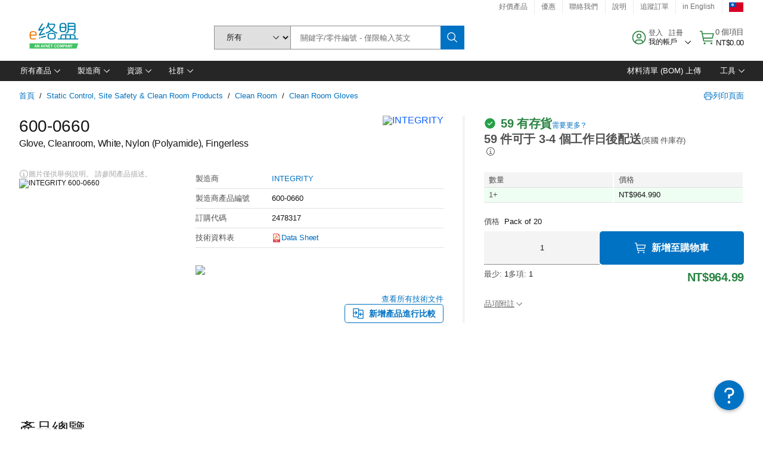

--- FILE ---
content_type: text/css; charset=utf-8
request_url: https://tw.element14.com/headless/carbon_193fef85b16d8a2eca56a19d30af7337a01e472b.css
body_size: 42137
content:
html,body,div,span,applet,object,iframe,h1,h2,h3,h4,h5,h6,p,blockquote,pre,a,abbr,acronym,address,big,cite,code,del,dfn,em,img,ins,kbd,q,s,samp,small,strike,strong,sub,sup,tt,var,b,u,i,center,dl,dt,dd,ol,ul,li,fieldset,form,label,legend,table,caption,tbody,tfoot,thead,tr,th,td,article,aside,canvas,details,embed,figure,figcaption,footer,header,hgroup,menu,nav,output,ruby,section,summary,time,mark,audio,video{padding:0;border:0;margin:0;font:inherit;font-size:100%;vertical-align:baseline}button,select,input,textarea{border-radius:0;font-family:inherit}input[type=text]::-ms-clear{display:none}article,aside,details,figcaption,figure,footer,header,hgroup,main,menu,nav,section{display:block}body{line-height:1}sup{vertical-align:super}sub{vertical-align:sub}ol,ul{list-style:none}blockquote,q{quotes:none}blockquote::before,blockquote::after,q::before,q::after{content:""}table{border-collapse:collapse;border-spacing:0}*{box-sizing:border-box}button{margin:0}html{font-size:100%}body{font-weight:400;font-family:'IBM Plex Sans', 'Helvetica Neue', Arial, sans-serif;-moz-osx-font-smoothing:grayscale;-webkit-font-smoothing:antialiased;text-rendering:optimizeLegibility}code{font-family:'IBM Plex Mono', 'Menlo', 'DejaVu Sans Mono', 'Bitstream Vera Sans Mono', Courier, monospace}strong{font-weight:600}@media screen and (-ms-high-contrast: active){svg{fill:ButtonText}}h1{font-size:var(--cds-productive-heading-06-font-size, 2.625rem);font-weight:var(--cds-productive-heading-06-font-weight, 300);line-height:var(--cds-productive-heading-06-line-height, 1.199);letter-spacing:var(--cds-productive-heading-06-letter-spacing, 0)}h2{font-size:var(--cds-productive-heading-05-font-size, 2rem);font-weight:var(--cds-productive-heading-05-font-weight, 400);line-height:var(--cds-productive-heading-05-line-height, 1.25);letter-spacing:var(--cds-productive-heading-05-letter-spacing, 0)}h3{font-size:var(--cds-productive-heading-04-font-size, 1.75rem);font-weight:var(--cds-productive-heading-04-font-weight, 400);line-height:var(--cds-productive-heading-04-line-height, 1.28572);letter-spacing:var(--cds-productive-heading-04-letter-spacing, 0)}h4{font-size:var(--cds-productive-heading-03-font-size, 1.25rem);font-weight:var(--cds-productive-heading-03-font-weight, 400);line-height:var(--cds-productive-heading-03-line-height, 1.4);letter-spacing:var(--cds-productive-heading-03-letter-spacing, 0)}h5{font-size:var(--cds-productive-heading-02-font-size, 1rem);font-weight:var(--cds-productive-heading-02-font-weight, 600);line-height:var(--cds-productive-heading-02-line-height, 1.375);letter-spacing:var(--cds-productive-heading-02-letter-spacing, 0)}h6{font-size:var(--cds-productive-heading-01-font-size, 0.875rem);font-weight:var(--cds-productive-heading-01-font-weight, 600);line-height:var(--cds-productive-heading-01-line-height, 1.28572);letter-spacing:var(--cds-productive-heading-01-letter-spacing, 0.16px)}p{font-size:var(--cds-body-long-02-font-size, 1rem);font-weight:var(--cds-body-long-02-font-weight, 400);line-height:var(--cds-body-long-02-line-height, 1.5);letter-spacing:var(--cds-body-long-02-letter-spacing, 0)}a{color:#0f62fe}em{font-style:italic}@keyframes skeleton{0%{opacity:.3;transform:scaleX(0);transform-origin:left}20%{opacity:1;transform:scaleX(1);transform-origin:left}28%{transform:scaleX(1);transform-origin:right}51%{transform:scaleX(0);transform-origin:right}58%{transform:scaleX(0);transform-origin:right}82%{transform:scaleX(1);transform-origin:right}83%{transform:scaleX(1);transform-origin:left}96%{transform:scaleX(0);transform-origin:left}100%{opacity:.3;transform:scaleX(0);transform-origin:left}}.bx--text-truncate--end{display:inline-block;overflow:hidden;width:100%;text-overflow:ellipsis;white-space:nowrap}.bx--text-truncate--front{display:inline-block;overflow:hidden;width:100%;direction:rtl;text-overflow:ellipsis;white-space:nowrap}.bx--assistive-text,.bx--visually-hidden{position:absolute;overflow:hidden;width:1px;height:1px;padding:0;border:0;margin:-1px;clip:rect(0, 0, 0, 0);visibility:inherit;white-space:nowrap}.bx--body{font-size:var(--cds-body-short-01-font-size, 0.875rem);font-weight:var(--cds-body-short-01-font-weight, 400);line-height:var(--cds-body-short-01-line-height, 1.28572);letter-spacing:var(--cds-body-short-01-letter-spacing, 0.16px);background-color:var(--cds-ui-background, #ffffff);color:var(--cds-text-01, #161616);line-height:1}@font-face{font-display:auto;font-family:"IBM Plex Mono";font-style:normal;font-weight:700;src:local("IBM Plex Mono Bold"),local("IBMPlexMono-Bold"),url("https://1.www.s81c.com/common/carbon/plex/fonts/IBM-Plex-Mono/fonts/complete/woff2/IBMPlexMono-Bold.woff2") format("woff2"),url("https://1.www.s81c.com/common/carbon/plex/fonts/IBM-Plex-Mono/fonts/complete/woff/IBMPlexMono-Bold.woff") format("woff")}@font-face{font-display:auto;font-family:"IBM Plex Mono";font-style:normal;font-weight:700;src:local("IBM Plex Mono Bold"),local("IBMPlexMono-Bold"),url("https://1.www.s81c.com/common/carbon/plex/fonts/IBM-Plex-Mono/fonts/split/woff2/IBMPlexMono-Bold-Cyrillic.woff2") format("woff2");unicode-range:U+0400-045F,U+0472-0473,U+0490-049D,U+04A0-04A5,U+04AA-04AB,U+04AE-04B3,U+04B6-04BB,U+04C0-04C2,U+04CF-04D9,U+04DC-04DF,U+04E2-04E9,U+04EE-04F5,U+04F8-04F9}@font-face{font-display:auto;font-family:"IBM Plex Mono";font-style:normal;font-weight:700;src:local("IBM Plex Mono Bold"),local("IBMPlexMono-Bold"),url("https://1.www.s81c.com/common/carbon/plex/fonts/IBM-Plex-Mono/fonts/split/woff2/IBMPlexMono-Bold-Pi.woff2") format("woff2");unicode-range:U+0E3F,U+2032-2033,U+2070,U+2075-2079,U+2080-2081,U+2083,U+2085-2089,U+2113,U+2116,U+2126,U+212E,U+2150-2151,U+2153-215E,U+2190-2199,U+21A9-21AA,U+21B0-21B3,U+21B6-21B7,U+21BA-21BB,U+21C4,U+21C6,U+2202,U+2206,U+220F,U+2211,U+221A,U+221E,U+222B,U+2248,U+2260,U+2264-2265,U+25CA,U+2713,U+274C,U+2B0E-2B11,U+EBE1-EBE7,U+ECE0,U+EFCC}@font-face{font-display:auto;font-family:"IBM Plex Mono";font-style:normal;font-weight:700;src:local("IBM Plex Mono Bold"),local("IBMPlexMono-Bold"),url("https://1.www.s81c.com/common/carbon/plex/fonts/IBM-Plex-Mono/fonts/split/woff2/IBMPlexMono-Bold-Latin3.woff2") format("woff2");unicode-range:U+0102-0103,U+1EA0-1EF9,U+20AB}@font-face{font-display:auto;font-family:"IBM Plex Mono";font-style:normal;font-weight:700;src:local("IBM Plex Mono Bold"),local("IBMPlexMono-Bold"),url("https://1.www.s81c.com/common/carbon/plex/fonts/IBM-Plex-Mono/fonts/split/woff2/IBMPlexMono-Bold-Latin2.woff2") format("woff2");unicode-range:U+0100-024F,U+0259,U+1E00-1EFF,U+20A0-20AB,U+20AD-20CF,U+2C60-2C7F,U+A720-A7FF,U+FB01-FB02}@font-face{font-display:auto;font-family:"IBM Plex Mono";font-style:normal;font-weight:700;src:local("IBM Plex Mono Bold"),local("IBMPlexMono-Bold"),url("https://1.www.s81c.com/common/carbon/plex/fonts/IBM-Plex-Mono/fonts/split/woff2/IBMPlexMono-Bold-Latin1.woff2") format("woff2");unicode-range:U+0000,U+000D,U+0020-007E,U+00A0-00A3,U+00A4-00FF,U+0131,U+0152-0153,U+02C6,U+02DA,U+02DC,U+2013-2014,U+2018-201A,U+201C-201E,U+2020-2022,U+2026,U+2030,U+2039-203A,U+2044,U+2074,U+20AC,U+2122,U+2212,U+FB01-FB02}@font-face{font-display:auto;font-family:"IBM Plex Mono";font-style:italic;font-weight:700;src:local("IBM Plex Mono Bold Italic"),local("IBMPlexMono-BoldItalic"),url("https://1.www.s81c.com/common/carbon/plex/fonts/IBM-Plex-Mono/fonts/complete/woff2/IBMPlexMono-BoldItalic.woff2") format("woff2"),url("https://1.www.s81c.com/common/carbon/plex/fonts/IBM-Plex-Mono/fonts/complete/woff/IBMPlexMono-BoldItalic.woff") format("woff")}@font-face{font-display:auto;font-family:"IBM Plex Mono";font-style:italic;font-weight:700;src:local("IBM Plex Mono Bold Italic"),local("IBMPlexMono-BoldItalic"),url("https://1.www.s81c.com/common/carbon/plex/fonts/IBM-Plex-Mono/fonts/split/woff2/IBMPlexMono-BoldItalic-Cyrillic.woff2") format("woff2");unicode-range:U+0400-045F,U+0472-0473,U+0490-049D,U+04A0-04A5,U+04AA-04AB,U+04AE-04B3,U+04B6-04BB,U+04C0-04C2,U+04CF-04D9,U+04DC-04DF,U+04E2-04E9,U+04EE-04F5,U+04F8-04F9}@font-face{font-display:auto;font-family:"IBM Plex Mono";font-style:italic;font-weight:700;src:local("IBM Plex Mono Bold Italic"),local("IBMPlexMono-BoldItalic"),url("https://1.www.s81c.com/common/carbon/plex/fonts/IBM-Plex-Mono/fonts/split/woff2/IBMPlexMono-BoldItalic-Pi.woff2") format("woff2");unicode-range:U+0E3F,U+2032-2033,U+2070,U+2075-2079,U+2080-2081,U+2083,U+2085-2089,U+2113,U+2116,U+2126,U+212E,U+2150-2151,U+2153-215E,U+2190-2199,U+21A9-21AA,U+21B0-21B3,U+21B6-21B7,U+21BA-21BB,U+21C4,U+21C6,U+2202,U+2206,U+220F,U+2211,U+221A,U+221E,U+222B,U+2248,U+2260,U+2264-2265,U+25CA,U+2713,U+274C,U+2B0E-2B11,U+EBE1-EBE7,U+ECE0,U+EFCC}@font-face{font-display:auto;font-family:"IBM Plex Mono";font-style:italic;font-weight:700;src:local("IBM Plex Mono Bold Italic"),local("IBMPlexMono-BoldItalic"),url("https://1.www.s81c.com/common/carbon/plex/fonts/IBM-Plex-Mono/fonts/split/woff2/IBMPlexMono-BoldItalic-Latin3.woff2") format("woff2");unicode-range:U+0102-0103,U+1EA0-1EF9,U+20AB}@font-face{font-display:auto;font-family:"IBM Plex Mono";font-style:italic;font-weight:700;src:local("IBM Plex Mono Bold Italic"),local("IBMPlexMono-BoldItalic"),url("https://1.www.s81c.com/common/carbon/plex/fonts/IBM-Plex-Mono/fonts/split/woff2/IBMPlexMono-BoldItalic-Latin2.woff2") format("woff2");unicode-range:U+0100-024F,U+0259,U+1E00-1EFF,U+20A0-20AB,U+20AD-20CF,U+2C60-2C7F,U+A720-A7FF,U+FB01-FB02}@font-face{font-display:auto;font-family:"IBM Plex Mono";font-style:italic;font-weight:700;src:local("IBM Plex Mono Bold Italic"),local("IBMPlexMono-BoldItalic"),url("https://1.www.s81c.com/common/carbon/plex/fonts/IBM-Plex-Mono/fonts/split/woff2/IBMPlexMono-BoldItalic-Latin1.woff2") format("woff2");unicode-range:U+0000,U+000D,U+0020-007E,U+00A0-00A3,U+00A4-00FF,U+0131,U+0152-0153,U+02C6,U+02DA,U+02DC,U+2013-2014,U+2018-201A,U+201C-201E,U+2020-2022,U+2026,U+2030,U+2039-203A,U+2044,U+2074,U+20AC,U+2122,U+2212,U+FB01-FB02}@font-face{font-display:auto;font-family:"IBM Plex Mono";font-style:normal;font-weight:200;src:local("IBM Plex Mono ExtLt"),local("IBMPlexMono-ExtLt"),url("https://1.www.s81c.com/common/carbon/plex/fonts/IBM-Plex-Mono/fonts/complete/woff2/IBMPlexMono-ExtraLight.woff2") format("woff2"),url("https://1.www.s81c.com/common/carbon/plex/fonts/IBM-Plex-Mono/fonts/complete/woff/IBMPlexMono-ExtraLight.woff") format("woff")}@font-face{font-display:auto;font-family:"IBM Plex Mono";font-style:normal;font-weight:200;src:local("IBM Plex Mono ExtLt"),local("IBMPlexMono-ExtLt"),url("https://1.www.s81c.com/common/carbon/plex/fonts/IBM-Plex-Mono/fonts/split/woff2/IBMPlexMono-ExtraLight-Cyrillic.woff2") format("woff2");unicode-range:U+0400-045F,U+0472-0473,U+0490-049D,U+04A0-04A5,U+04AA-04AB,U+04AE-04B3,U+04B6-04BB,U+04C0-04C2,U+04CF-04D9,U+04DC-04DF,U+04E2-04E9,U+04EE-04F5,U+04F8-04F9}@font-face{font-display:auto;font-family:"IBM Plex Mono";font-style:normal;font-weight:200;src:local("IBM Plex Mono ExtLt"),local("IBMPlexMono-ExtLt"),url("https://1.www.s81c.com/common/carbon/plex/fonts/IBM-Plex-Mono/fonts/split/woff2/IBMPlexMono-ExtraLight-Pi.woff2") format("woff2");unicode-range:U+0E3F,U+2032-2033,U+2070,U+2075-2079,U+2080-2081,U+2083,U+2085-2089,U+2113,U+2116,U+2126,U+212E,U+2150-2151,U+2153-215E,U+2190-2199,U+21A9-21AA,U+21B0-21B3,U+21B6-21B7,U+21BA-21BB,U+21C4,U+21C6,U+2202,U+2206,U+220F,U+2211,U+221A,U+221E,U+222B,U+2248,U+2260,U+2264-2265,U+25CA,U+2713,U+274C,U+2B0E-2B11,U+EBE1-EBE7,U+ECE0,U+EFCC}@font-face{font-display:auto;font-family:"IBM Plex Mono";font-style:normal;font-weight:200;src:local("IBM Plex Mono ExtLt"),local("IBMPlexMono-ExtLt"),url("https://1.www.s81c.com/common/carbon/plex/fonts/IBM-Plex-Mono/fonts/split/woff2/IBMPlexMono-ExtraLight-Latin3.woff2") format("woff2");unicode-range:U+0102-0103,U+1EA0-1EF9,U+20AB}@font-face{font-display:auto;font-family:"IBM Plex Mono";font-style:normal;font-weight:200;src:local("IBM Plex Mono ExtLt"),local("IBMPlexMono-ExtLt"),url("https://1.www.s81c.com/common/carbon/plex/fonts/IBM-Plex-Mono/fonts/split/woff2/IBMPlexMono-ExtraLight-Latin2.woff2") format("woff2");unicode-range:U+0100-024F,U+0259,U+1E00-1EFF,U+20A0-20AB,U+20AD-20CF,U+2C60-2C7F,U+A720-A7FF,U+FB01-FB02}@font-face{font-display:auto;font-family:"IBM Plex Mono";font-style:normal;font-weight:200;src:local("IBM Plex Mono ExtLt"),local("IBMPlexMono-ExtLt"),url("https://1.www.s81c.com/common/carbon/plex/fonts/IBM-Plex-Mono/fonts/split/woff2/IBMPlexMono-ExtraLight-Latin1.woff2") format("woff2");unicode-range:U+0000,U+000D,U+0020-007E,U+00A0-00A3,U+00A4-00FF,U+0131,U+0152-0153,U+02C6,U+02DA,U+02DC,U+2013-2014,U+2018-201A,U+201C-201E,U+2020-2022,U+2026,U+2030,U+2039-203A,U+2044,U+2074,U+20AC,U+2122,U+2212,U+FB01-FB02}@font-face{font-display:auto;font-family:"IBM Plex Mono";font-style:italic;font-weight:200;src:local("IBM Plex Mono ExtLt Italic"),local("IBMPlexMono-ExtLtItalic"),url("https://1.www.s81c.com/common/carbon/plex/fonts/IBM-Plex-Mono/fonts/complete/woff2/IBMPlexMono-ExtraLightItalic.woff2") format("woff2"),url("https://1.www.s81c.com/common/carbon/plex/fonts/IBM-Plex-Mono/fonts/complete/woff/IBMPlexMono-ExtraLightItalic.woff") format("woff")}@font-face{font-display:auto;font-family:"IBM Plex Mono";font-style:italic;font-weight:200;src:local("IBM Plex Mono ExtLt Italic"),local("IBMPlexMono-ExtLtItalic"),url("https://1.www.s81c.com/common/carbon/plex/fonts/IBM-Plex-Mono/fonts/split/woff2/IBMPlexMono-ExtraLightItalic-Cyrillic.woff2") format("woff2");unicode-range:U+0400-045F,U+0472-0473,U+0490-049D,U+04A0-04A5,U+04AA-04AB,U+04AE-04B3,U+04B6-04BB,U+04C0-04C2,U+04CF-04D9,U+04DC-04DF,U+04E2-04E9,U+04EE-04F5,U+04F8-04F9}@font-face{font-display:auto;font-family:"IBM Plex Mono";font-style:italic;font-weight:200;src:local("IBM Plex Mono ExtLt Italic"),local("IBMPlexMono-ExtLtItalic"),url("https://1.www.s81c.com/common/carbon/plex/fonts/IBM-Plex-Mono/fonts/split/woff2/IBMPlexMono-ExtraLightItalic-Pi.woff2") format("woff2");unicode-range:U+0E3F,U+2032-2033,U+2070,U+2075-2079,U+2080-2081,U+2083,U+2085-2089,U+2113,U+2116,U+2126,U+212E,U+2150-2151,U+2153-215E,U+2190-2199,U+21A9-21AA,U+21B0-21B3,U+21B6-21B7,U+21BA-21BB,U+21C4,U+21C6,U+2202,U+2206,U+220F,U+2211,U+221A,U+221E,U+222B,U+2248,U+2260,U+2264-2265,U+25CA,U+2713,U+274C,U+2B0E-2B11,U+EBE1-EBE7,U+ECE0,U+EFCC}@font-face{font-display:auto;font-family:"IBM Plex Mono";font-style:italic;font-weight:200;src:local("IBM Plex Mono ExtLt Italic"),local("IBMPlexMono-ExtLtItalic"),url("https://1.www.s81c.com/common/carbon/plex/fonts/IBM-Plex-Mono/fonts/split/woff2/IBMPlexMono-ExtraLightItalic-Latin3.woff2") format("woff2");unicode-range:U+0102-0103,U+1EA0-1EF9,U+20AB}@font-face{font-display:auto;font-family:"IBM Plex Mono";font-style:italic;font-weight:200;src:local("IBM Plex Mono ExtLt Italic"),local("IBMPlexMono-ExtLtItalic"),url("https://1.www.s81c.com/common/carbon/plex/fonts/IBM-Plex-Mono/fonts/split/woff2/IBMPlexMono-ExtraLightItalic-Latin2.woff2") format("woff2");unicode-range:U+0100-024F,U+0259,U+1E00-1EFF,U+20A0-20AB,U+20AD-20CF,U+2C60-2C7F,U+A720-A7FF,U+FB01-FB02}@font-face{font-display:auto;font-family:"IBM Plex Mono";font-style:italic;font-weight:200;src:local("IBM Plex Mono ExtLt Italic"),local("IBMPlexMono-ExtLtItalic"),url("https://1.www.s81c.com/common/carbon/plex/fonts/IBM-Plex-Mono/fonts/split/woff2/IBMPlexMono-ExtraLightItalic-Latin1.woff2") format("woff2");unicode-range:U+0000,U+000D,U+0020-007E,U+00A0-00A3,U+00A4-00FF,U+0131,U+0152-0153,U+02C6,U+02DA,U+02DC,U+2013-2014,U+2018-201A,U+201C-201E,U+2020-2022,U+2026,U+2030,U+2039-203A,U+2044,U+2074,U+20AC,U+2122,U+2212,U+FB01-FB02}@font-face{font-display:auto;font-family:"IBM Plex Mono";font-style:italic;font-weight:400;src:local("IBM Plex Mono Italic"),local("IBMPlexMono-Italic"),url("https://1.www.s81c.com/common/carbon/plex/fonts/IBM-Plex-Mono/fonts/complete/woff2/IBMPlexMono-Italic.woff2") format("woff2"),url("https://1.www.s81c.com/common/carbon/plex/fonts/IBM-Plex-Mono/fonts/complete/woff/IBMPlexMono-Italic.woff") format("woff")}@font-face{font-display:auto;font-family:"IBM Plex Mono";font-style:italic;font-weight:400;src:local("IBM Plex Mono Italic"),local("IBMPlexMono-Italic"),url("https://1.www.s81c.com/common/carbon/plex/fonts/IBM-Plex-Mono/fonts/split/woff2/IBMPlexMono-Italic-Cyrillic.woff2") format("woff2");unicode-range:U+0400-045F,U+0472-0473,U+0490-049D,U+04A0-04A5,U+04AA-04AB,U+04AE-04B3,U+04B6-04BB,U+04C0-04C2,U+04CF-04D9,U+04DC-04DF,U+04E2-04E9,U+04EE-04F5,U+04F8-04F9}@font-face{font-display:auto;font-family:"IBM Plex Mono";font-style:italic;font-weight:400;src:local("IBM Plex Mono Italic"),local("IBMPlexMono-Italic"),url("https://1.www.s81c.com/common/carbon/plex/fonts/IBM-Plex-Mono/fonts/split/woff2/IBMPlexMono-Italic-Pi.woff2") format("woff2");unicode-range:U+0E3F,U+2032-2033,U+2070,U+2075-2079,U+2080-2081,U+2083,U+2085-2089,U+2113,U+2116,U+2126,U+212E,U+2150-2151,U+2153-215E,U+2190-2199,U+21A9-21AA,U+21B0-21B3,U+21B6-21B7,U+21BA-21BB,U+21C4,U+21C6,U+2202,U+2206,U+220F,U+2211,U+221A,U+221E,U+222B,U+2248,U+2260,U+2264-2265,U+25CA,U+2713,U+274C,U+2B0E-2B11,U+EBE1-EBE7,U+ECE0,U+EFCC}@font-face{font-display:auto;font-family:"IBM Plex Mono";font-style:italic;font-weight:400;src:local("IBM Plex Mono Italic"),local("IBMPlexMono-Italic"),url("https://1.www.s81c.com/common/carbon/plex/fonts/IBM-Plex-Mono/fonts/split/woff2/IBMPlexMono-Italic-Latin3.woff2") format("woff2");unicode-range:U+0102-0103,U+1EA0-1EF9,U+20AB}@font-face{font-display:auto;font-family:"IBM Plex Mono";font-style:italic;font-weight:400;src:local("IBM Plex Mono Italic"),local("IBMPlexMono-Italic"),url("https://1.www.s81c.com/common/carbon/plex/fonts/IBM-Plex-Mono/fonts/split/woff2/IBMPlexMono-Italic-Latin2.woff2") format("woff2");unicode-range:U+0100-024F,U+0259,U+1E00-1EFF,U+20A0-20AB,U+20AD-20CF,U+2C60-2C7F,U+A720-A7FF,U+FB01-FB02}@font-face{font-display:auto;font-family:"IBM Plex Mono";font-style:italic;font-weight:400;src:local("IBM Plex Mono Italic"),local("IBMPlexMono-Italic"),url("https://1.www.s81c.com/common/carbon/plex/fonts/IBM-Plex-Mono/fonts/split/woff2/IBMPlexMono-Italic-Latin1.woff2") format("woff2");unicode-range:U+0000,U+000D,U+0020-007E,U+00A0-00A3,U+00A4-00FF,U+0131,U+0152-0153,U+02C6,U+02DA,U+02DC,U+2013-2014,U+2018-201A,U+201C-201E,U+2020-2022,U+2026,U+2030,U+2039-203A,U+2044,U+2074,U+20AC,U+2122,U+2212,U+FB01-FB02}@font-face{font-display:auto;font-family:"IBM Plex Mono";font-style:normal;font-weight:300;src:local("IBM Plex Mono Light"),local("IBMPlexMono-Light"),url("https://1.www.s81c.com/common/carbon/plex/fonts/IBM-Plex-Mono/fonts/complete/woff2/IBMPlexMono-Light.woff2") format("woff2"),url("https://1.www.s81c.com/common/carbon/plex/fonts/IBM-Plex-Mono/fonts/complete/woff/IBMPlexMono-Light.woff") format("woff")}@font-face{font-display:auto;font-family:"IBM Plex Mono";font-style:normal;font-weight:300;src:local("IBM Plex Mono Light"),local("IBMPlexMono-Light"),url("https://1.www.s81c.com/common/carbon/plex/fonts/IBM-Plex-Mono/fonts/split/woff2/IBMPlexMono-Light-Cyrillic.woff2") format("woff2");unicode-range:U+0400-045F,U+0472-0473,U+0490-049D,U+04A0-04A5,U+04AA-04AB,U+04AE-04B3,U+04B6-04BB,U+04C0-04C2,U+04CF-04D9,U+04DC-04DF,U+04E2-04E9,U+04EE-04F5,U+04F8-04F9}@font-face{font-display:auto;font-family:"IBM Plex Mono";font-style:normal;font-weight:300;src:local("IBM Plex Mono Light"),local("IBMPlexMono-Light"),url("https://1.www.s81c.com/common/carbon/plex/fonts/IBM-Plex-Mono/fonts/split/woff2/IBMPlexMono-Light-Pi.woff2") format("woff2");unicode-range:U+0E3F,U+2032-2033,U+2070,U+2075-2079,U+2080-2081,U+2083,U+2085-2089,U+2113,U+2116,U+2126,U+212E,U+2150-2151,U+2153-215E,U+2190-2199,U+21A9-21AA,U+21B0-21B3,U+21B6-21B7,U+21BA-21BB,U+21C4,U+21C6,U+2202,U+2206,U+220F,U+2211,U+221A,U+221E,U+222B,U+2248,U+2260,U+2264-2265,U+25CA,U+2713,U+274C,U+2B0E-2B11,U+EBE1-EBE7,U+ECE0,U+EFCC}@font-face{font-display:auto;font-family:"IBM Plex Mono";font-style:normal;font-weight:300;src:local("IBM Plex Mono Light"),local("IBMPlexMono-Light"),url("https://1.www.s81c.com/common/carbon/plex/fonts/IBM-Plex-Mono/fonts/split/woff2/IBMPlexMono-Light-Latin3.woff2") format("woff2");unicode-range:U+0102-0103,U+1EA0-1EF9,U+20AB}@font-face{font-display:auto;font-family:"IBM Plex Mono";font-style:normal;font-weight:300;src:local("IBM Plex Mono Light"),local("IBMPlexMono-Light"),url("https://1.www.s81c.com/common/carbon/plex/fonts/IBM-Plex-Mono/fonts/split/woff2/IBMPlexMono-Light-Latin2.woff2") format("woff2");unicode-range:U+0100-024F,U+0259,U+1E00-1EFF,U+20A0-20AB,U+20AD-20CF,U+2C60-2C7F,U+A720-A7FF,U+FB01-FB02}@font-face{font-display:auto;font-family:"IBM Plex Mono";font-style:normal;font-weight:300;src:local("IBM Plex Mono Light"),local("IBMPlexMono-Light"),url("https://1.www.s81c.com/common/carbon/plex/fonts/IBM-Plex-Mono/fonts/split/woff2/IBMPlexMono-Light-Latin1.woff2") format("woff2");unicode-range:U+0000,U+000D,U+0020-007E,U+00A0-00A3,U+00A4-00FF,U+0131,U+0152-0153,U+02C6,U+02DA,U+02DC,U+2013-2014,U+2018-201A,U+201C-201E,U+2020-2022,U+2026,U+2030,U+2039-203A,U+2044,U+2074,U+20AC,U+2122,U+2212,U+FB01-FB02}@font-face{font-display:auto;font-family:"IBM Plex Mono";font-style:italic;font-weight:300;src:local("IBM Plex Mono Light Italic"),local("IBMPlexMono-LightItalic"),url("https://1.www.s81c.com/common/carbon/plex/fonts/IBM-Plex-Mono/fonts/complete/woff2/IBMPlexMono-LightItalic.woff2") format("woff2"),url("https://1.www.s81c.com/common/carbon/plex/fonts/IBM-Plex-Mono/fonts/complete/woff/IBMPlexMono-LightItalic.woff") format("woff")}@font-face{font-display:auto;font-family:"IBM Plex Mono";font-style:italic;font-weight:300;src:local("IBM Plex Mono Light Italic"),local("IBMPlexMono-LightItalic"),url("https://1.www.s81c.com/common/carbon/plex/fonts/IBM-Plex-Mono/fonts/split/woff2/IBMPlexMono-LightItalic-Cyrillic.woff2") format("woff2");unicode-range:U+0400-045F,U+0472-0473,U+0490-049D,U+04A0-04A5,U+04AA-04AB,U+04AE-04B3,U+04B6-04BB,U+04C0-04C2,U+04CF-04D9,U+04DC-04DF,U+04E2-04E9,U+04EE-04F5,U+04F8-04F9}@font-face{font-display:auto;font-family:"IBM Plex Mono";font-style:italic;font-weight:300;src:local("IBM Plex Mono Light Italic"),local("IBMPlexMono-LightItalic"),url("https://1.www.s81c.com/common/carbon/plex/fonts/IBM-Plex-Mono/fonts/split/woff2/IBMPlexMono-LightItalic-Pi.woff2") format("woff2");unicode-range:U+0E3F,U+2032-2033,U+2070,U+2075-2079,U+2080-2081,U+2083,U+2085-2089,U+2113,U+2116,U+2126,U+212E,U+2150-2151,U+2153-215E,U+2190-2199,U+21A9-21AA,U+21B0-21B3,U+21B6-21B7,U+21BA-21BB,U+21C4,U+21C6,U+2202,U+2206,U+220F,U+2211,U+221A,U+221E,U+222B,U+2248,U+2260,U+2264-2265,U+25CA,U+2713,U+274C,U+2B0E-2B11,U+EBE1-EBE7,U+ECE0,U+EFCC}@font-face{font-display:auto;font-family:"IBM Plex Mono";font-style:italic;font-weight:300;src:local("IBM Plex Mono Light Italic"),local("IBMPlexMono-LightItalic"),url("https://1.www.s81c.com/common/carbon/plex/fonts/IBM-Plex-Mono/fonts/split/woff2/IBMPlexMono-LightItalic-Latin3.woff2") format("woff2");unicode-range:U+0102-0103,U+1EA0-1EF9,U+20AB}@font-face{font-display:auto;font-family:"IBM Plex Mono";font-style:italic;font-weight:300;src:local("IBM Plex Mono Light Italic"),local("IBMPlexMono-LightItalic"),url("https://1.www.s81c.com/common/carbon/plex/fonts/IBM-Plex-Mono/fonts/split/woff2/IBMPlexMono-LightItalic-Latin2.woff2") format("woff2");unicode-range:U+0100-024F,U+0259,U+1E00-1EFF,U+20A0-20AB,U+20AD-20CF,U+2C60-2C7F,U+A720-A7FF,U+FB01-FB02}@font-face{font-display:auto;font-family:"IBM Plex Mono";font-style:italic;font-weight:300;src:local("IBM Plex Mono Light Italic"),local("IBMPlexMono-LightItalic"),url("https://1.www.s81c.com/common/carbon/plex/fonts/IBM-Plex-Mono/fonts/split/woff2/IBMPlexMono-LightItalic-Latin1.woff2") format("woff2");unicode-range:U+0000,U+000D,U+0020-007E,U+00A0-00A3,U+00A4-00FF,U+0131,U+0152-0153,U+02C6,U+02DA,U+02DC,U+2013-2014,U+2018-201A,U+201C-201E,U+2020-2022,U+2026,U+2030,U+2039-203A,U+2044,U+2074,U+20AC,U+2122,U+2212,U+FB01-FB02}@font-face{font-display:auto;font-family:"IBM Plex Mono";font-style:normal;font-weight:500;src:local("IBM Plex Mono Medm"),local("IBMPlexMono-Medm"),url("https://1.www.s81c.com/common/carbon/plex/fonts/IBM-Plex-Mono/fonts/complete/woff2/IBMPlexMono-Medium.woff2") format("woff2"),url("https://1.www.s81c.com/common/carbon/plex/fonts/IBM-Plex-Mono/fonts/complete/woff/IBMPlexMono-Medium.woff") format("woff")}@font-face{font-display:auto;font-family:"IBM Plex Mono";font-style:normal;font-weight:500;src:local("IBM Plex Mono Medm"),local("IBMPlexMono-Medm"),url("https://1.www.s81c.com/common/carbon/plex/fonts/IBM-Plex-Mono/fonts/split/woff2/IBMPlexMono-Medium-Cyrillic.woff2") format("woff2");unicode-range:U+0400-045F,U+0472-0473,U+0490-049D,U+04A0-04A5,U+04AA-04AB,U+04AE-04B3,U+04B6-04BB,U+04C0-04C2,U+04CF-04D9,U+04DC-04DF,U+04E2-04E9,U+04EE-04F5,U+04F8-04F9}@font-face{font-display:auto;font-family:"IBM Plex Mono";font-style:normal;font-weight:500;src:local("IBM Plex Mono Medm"),local("IBMPlexMono-Medm"),url("https://1.www.s81c.com/common/carbon/plex/fonts/IBM-Plex-Mono/fonts/split/woff2/IBMPlexMono-Medium-Pi.woff2") format("woff2");unicode-range:U+0E3F,U+2032-2033,U+2070,U+2075-2079,U+2080-2081,U+2083,U+2085-2089,U+2113,U+2116,U+2126,U+212E,U+2150-2151,U+2153-215E,U+2190-2199,U+21A9-21AA,U+21B0-21B3,U+21B6-21B7,U+21BA-21BB,U+21C4,U+21C6,U+2202,U+2206,U+220F,U+2211,U+221A,U+221E,U+222B,U+2248,U+2260,U+2264-2265,U+25CA,U+2713,U+274C,U+2B0E-2B11,U+EBE1-EBE7,U+ECE0,U+EFCC}@font-face{font-display:auto;font-family:"IBM Plex Mono";font-style:normal;font-weight:500;src:local("IBM Plex Mono Medm"),local("IBMPlexMono-Medm"),url("https://1.www.s81c.com/common/carbon/plex/fonts/IBM-Plex-Mono/fonts/split/woff2/IBMPlexMono-Medium-Latin3.woff2") format("woff2");unicode-range:U+0102-0103,U+1EA0-1EF9,U+20AB}@font-face{font-display:auto;font-family:"IBM Plex Mono";font-style:normal;font-weight:500;src:local("IBM Plex Mono Medm"),local("IBMPlexMono-Medm"),url("https://1.www.s81c.com/common/carbon/plex/fonts/IBM-Plex-Mono/fonts/split/woff2/IBMPlexMono-Medium-Latin2.woff2") format("woff2");unicode-range:U+0100-024F,U+0259,U+1E00-1EFF,U+20A0-20AB,U+20AD-20CF,U+2C60-2C7F,U+A720-A7FF,U+FB01-FB02}@font-face{font-display:auto;font-family:"IBM Plex Mono";font-style:normal;font-weight:500;src:local("IBM Plex Mono Medm"),local("IBMPlexMono-Medm"),url("https://1.www.s81c.com/common/carbon/plex/fonts/IBM-Plex-Mono/fonts/split/woff2/IBMPlexMono-Medium-Latin1.woff2") format("woff2");unicode-range:U+0000,U+000D,U+0020-007E,U+00A0-00A3,U+00A4-00FF,U+0131,U+0152-0153,U+02C6,U+02DA,U+02DC,U+2013-2014,U+2018-201A,U+201C-201E,U+2020-2022,U+2026,U+2030,U+2039-203A,U+2044,U+2074,U+20AC,U+2122,U+2212,U+FB01-FB02}@font-face{font-display:auto;font-family:"IBM Plex Mono";font-style:italic;font-weight:500;src:local("IBM Plex Mono Medm Italic"),local("IBMPlexMono-MedmItalic"),url("https://1.www.s81c.com/common/carbon/plex/fonts/IBM-Plex-Mono/fonts/complete/woff2/IBMPlexMono-MediumItalic.woff2") format("woff2"),url("https://1.www.s81c.com/common/carbon/plex/fonts/IBM-Plex-Mono/fonts/complete/woff/IBMPlexMono-MediumItalic.woff") format("woff")}@font-face{font-display:auto;font-family:"IBM Plex Mono";font-style:italic;font-weight:500;src:local("IBM Plex Mono Medm Italic"),local("IBMPlexMono-MedmItalic"),url("https://1.www.s81c.com/common/carbon/plex/fonts/IBM-Plex-Mono/fonts/split/woff2/IBMPlexMono-MediumItalic-Cyrillic.woff2") format("woff2");unicode-range:U+0400-045F,U+0472-0473,U+0490-049D,U+04A0-04A5,U+04AA-04AB,U+04AE-04B3,U+04B6-04BB,U+04C0-04C2,U+04CF-04D9,U+04DC-04DF,U+04E2-04E9,U+04EE-04F5,U+04F8-04F9}@font-face{font-display:auto;font-family:"IBM Plex Mono";font-style:italic;font-weight:500;src:local("IBM Plex Mono Medm Italic"),local("IBMPlexMono-MedmItalic"),url("https://1.www.s81c.com/common/carbon/plex/fonts/IBM-Plex-Mono/fonts/split/woff2/IBMPlexMono-MediumItalic-Pi.woff2") format("woff2");unicode-range:U+0E3F,U+2032-2033,U+2070,U+2075-2079,U+2080-2081,U+2083,U+2085-2089,U+2113,U+2116,U+2126,U+212E,U+2150-2151,U+2153-215E,U+2190-2199,U+21A9-21AA,U+21B0-21B3,U+21B6-21B7,U+21BA-21BB,U+21C4,U+21C6,U+2202,U+2206,U+220F,U+2211,U+221A,U+221E,U+222B,U+2248,U+2260,U+2264-2265,U+25CA,U+2713,U+274C,U+2B0E-2B11,U+EBE1-EBE7,U+ECE0,U+EFCC}@font-face{font-display:auto;font-family:"IBM Plex Mono";font-style:italic;font-weight:500;src:local("IBM Plex Mono Medm Italic"),local("IBMPlexMono-MedmItalic"),url("https://1.www.s81c.com/common/carbon/plex/fonts/IBM-Plex-Mono/fonts/split/woff2/IBMPlexMono-MediumItalic-Latin3.woff2") format("woff2");unicode-range:U+0102-0103,U+1EA0-1EF9,U+20AB}@font-face{font-display:auto;font-family:"IBM Plex Mono";font-style:italic;font-weight:500;src:local("IBM Plex Mono Medm Italic"),local("IBMPlexMono-MedmItalic"),url("https://1.www.s81c.com/common/carbon/plex/fonts/IBM-Plex-Mono/fonts/split/woff2/IBMPlexMono-MediumItalic-Latin2.woff2") format("woff2");unicode-range:U+0100-024F,U+0259,U+1E00-1EFF,U+20A0-20AB,U+20AD-20CF,U+2C60-2C7F,U+A720-A7FF,U+FB01-FB02}@font-face{font-display:auto;font-family:"IBM Plex Mono";font-style:italic;font-weight:500;src:local("IBM Plex Mono Medm Italic"),local("IBMPlexMono-MedmItalic"),url("https://1.www.s81c.com/common/carbon/plex/fonts/IBM-Plex-Mono/fonts/split/woff2/IBMPlexMono-MediumItalic-Latin1.woff2") format("woff2");unicode-range:U+0000,U+000D,U+0020-007E,U+00A0-00A3,U+00A4-00FF,U+0131,U+0152-0153,U+02C6,U+02DA,U+02DC,U+2013-2014,U+2018-201A,U+201C-201E,U+2020-2022,U+2026,U+2030,U+2039-203A,U+2044,U+2074,U+20AC,U+2122,U+2212,U+FB01-FB02}@font-face{font-display:auto;font-family:"IBM Plex Mono";font-style:normal;font-weight:400;src:local("IBM Plex Mono"),local("IBMPlexMono"),url("https://1.www.s81c.com/common/carbon/plex/fonts/IBM-Plex-Mono/fonts/complete/woff2/IBMPlexMono-Regular.woff2") format("woff2"),url("https://1.www.s81c.com/common/carbon/plex/fonts/IBM-Plex-Mono/fonts/complete/woff/IBMPlexMono-Regular.woff") format("woff")}@font-face{font-display:auto;font-family:"IBM Plex Mono";font-style:normal;font-weight:400;src:local("IBM Plex Mono"),local("IBMPlexMono"),url("https://1.www.s81c.com/common/carbon/plex/fonts/IBM-Plex-Mono/fonts/split/woff2/IBMPlexMono-Regular-Cyrillic.woff2") format("woff2");unicode-range:U+0400-045F,U+0472-0473,U+0490-049D,U+04A0-04A5,U+04AA-04AB,U+04AE-04B3,U+04B6-04BB,U+04C0-04C2,U+04CF-04D9,U+04DC-04DF,U+04E2-04E9,U+04EE-04F5,U+04F8-04F9}@font-face{font-display:auto;font-family:"IBM Plex Mono";font-style:normal;font-weight:400;src:local("IBM Plex Mono"),local("IBMPlexMono"),url("https://1.www.s81c.com/common/carbon/plex/fonts/IBM-Plex-Mono/fonts/split/woff2/IBMPlexMono-Regular-Pi.woff2") format("woff2");unicode-range:U+0E3F,U+2032-2033,U+2070,U+2075-2079,U+2080-2081,U+2083,U+2085-2089,U+2113,U+2116,U+2126,U+212E,U+2150-2151,U+2153-215E,U+2190-2199,U+21A9-21AA,U+21B0-21B3,U+21B6-21B7,U+21BA-21BB,U+21C4,U+21C6,U+2202,U+2206,U+220F,U+2211,U+221A,U+221E,U+222B,U+2248,U+2260,U+2264-2265,U+25CA,U+2713,U+274C,U+2B0E-2B11,U+EBE1-EBE7,U+ECE0,U+EFCC}@font-face{font-display:auto;font-family:"IBM Plex Mono";font-style:normal;font-weight:400;src:local("IBM Plex Mono"),local("IBMPlexMono"),url("https://1.www.s81c.com/common/carbon/plex/fonts/IBM-Plex-Mono/fonts/split/woff2/IBMPlexMono-Regular-Latin3.woff2") format("woff2");unicode-range:U+0102-0103,U+1EA0-1EF9,U+20AB}@font-face{font-display:auto;font-family:"IBM Plex Mono";font-style:normal;font-weight:400;src:local("IBM Plex Mono"),local("IBMPlexMono"),url("https://1.www.s81c.com/common/carbon/plex/fonts/IBM-Plex-Mono/fonts/split/woff2/IBMPlexMono-Regular-Latin2.woff2") format("woff2");unicode-range:U+0100-024F,U+0259,U+1E00-1EFF,U+20A0-20AB,U+20AD-20CF,U+2C60-2C7F,U+A720-A7FF,U+FB01-FB02}@font-face{font-display:auto;font-family:"IBM Plex Mono";font-style:normal;font-weight:400;src:local("IBM Plex Mono"),local("IBMPlexMono"),url("https://1.www.s81c.com/common/carbon/plex/fonts/IBM-Plex-Mono/fonts/split/woff2/IBMPlexMono-Regular-Latin1.woff2") format("woff2");unicode-range:U+0000,U+000D,U+0020-007E,U+00A0-00A3,U+00A4-00FF,U+0131,U+0152-0153,U+02C6,U+02DA,U+02DC,U+2013-2014,U+2018-201A,U+201C-201E,U+2020-2022,U+2026,U+2030,U+2039-203A,U+2044,U+2074,U+20AC,U+2122,U+2212,U+FB01-FB02}@font-face{font-display:auto;font-family:"IBM Plex Mono";font-style:normal;font-weight:600;src:local("IBM Plex Mono SmBld"),local("IBMPlexMono-SmBld"),url("https://1.www.s81c.com/common/carbon/plex/fonts/IBM-Plex-Mono/fonts/complete/woff2/IBMPlexMono-SemiBold.woff2") format("woff2"),url("https://1.www.s81c.com/common/carbon/plex/fonts/IBM-Plex-Mono/fonts/complete/woff/IBMPlexMono-SemiBold.woff") format("woff")}@font-face{font-display:auto;font-family:"IBM Plex Mono";font-style:normal;font-weight:600;src:local("IBM Plex Mono SmBld"),local("IBMPlexMono-SmBld"),url("https://1.www.s81c.com/common/carbon/plex/fonts/IBM-Plex-Mono/fonts/split/woff2/IBMPlexMono-SemiBold-Cyrillic.woff2") format("woff2");unicode-range:U+0400-045F,U+0472-0473,U+0490-049D,U+04A0-04A5,U+04AA-04AB,U+04AE-04B3,U+04B6-04BB,U+04C0-04C2,U+04CF-04D9,U+04DC-04DF,U+04E2-04E9,U+04EE-04F5,U+04F8-04F9}@font-face{font-display:auto;font-family:"IBM Plex Mono";font-style:normal;font-weight:600;src:local("IBM Plex Mono SmBld"),local("IBMPlexMono-SmBld"),url("https://1.www.s81c.com/common/carbon/plex/fonts/IBM-Plex-Mono/fonts/split/woff2/IBMPlexMono-SemiBold-Pi.woff2") format("woff2");unicode-range:U+0E3F,U+2032-2033,U+2070,U+2075-2079,U+2080-2081,U+2083,U+2085-2089,U+2113,U+2116,U+2126,U+212E,U+2150-2151,U+2153-215E,U+2190-2199,U+21A9-21AA,U+21B0-21B3,U+21B6-21B7,U+21BA-21BB,U+21C4,U+21C6,U+2202,U+2206,U+220F,U+2211,U+221A,U+221E,U+222B,U+2248,U+2260,U+2264-2265,U+25CA,U+2713,U+274C,U+2B0E-2B11,U+EBE1-EBE7,U+ECE0,U+EFCC}@font-face{font-display:auto;font-family:"IBM Plex Mono";font-style:normal;font-weight:600;src:local("IBM Plex Mono SmBld"),local("IBMPlexMono-SmBld"),url("https://1.www.s81c.com/common/carbon/plex/fonts/IBM-Plex-Mono/fonts/split/woff2/IBMPlexMono-SemiBold-Latin3.woff2") format("woff2");unicode-range:U+0102-0103,U+1EA0-1EF9,U+20AB}@font-face{font-display:auto;font-family:"IBM Plex Mono";font-style:normal;font-weight:600;src:local("IBM Plex Mono SmBld"),local("IBMPlexMono-SmBld"),url("https://1.www.s81c.com/common/carbon/plex/fonts/IBM-Plex-Mono/fonts/split/woff2/IBMPlexMono-SemiBold-Latin2.woff2") format("woff2");unicode-range:U+0100-024F,U+0259,U+1E00-1EFF,U+20A0-20AB,U+20AD-20CF,U+2C60-2C7F,U+A720-A7FF,U+FB01-FB02}@font-face{font-display:auto;font-family:"IBM Plex Mono";font-style:normal;font-weight:600;src:local("IBM Plex Mono SmBld"),local("IBMPlexMono-SmBld"),url("https://1.www.s81c.com/common/carbon/plex/fonts/IBM-Plex-Mono/fonts/split/woff2/IBMPlexMono-SemiBold-Latin1.woff2") format("woff2");unicode-range:U+0000,U+000D,U+0020-007E,U+00A0-00A3,U+00A4-00FF,U+0131,U+0152-0153,U+02C6,U+02DA,U+02DC,U+2013-2014,U+2018-201A,U+201C-201E,U+2020-2022,U+2026,U+2030,U+2039-203A,U+2044,U+2074,U+20AC,U+2122,U+2212,U+FB01-FB02}@font-face{font-display:auto;font-family:"IBM Plex Mono";font-style:italic;font-weight:600;src:local("IBM Plex Mono SmBld Italic"),local("IBMPlexMono-SmBldItalic"),url("https://1.www.s81c.com/common/carbon/plex/fonts/IBM-Plex-Mono/fonts/complete/woff2/IBMPlexMono-SemiBoldItalic.woff2") format("woff2"),url("https://1.www.s81c.com/common/carbon/plex/fonts/IBM-Plex-Mono/fonts/complete/woff/IBMPlexMono-SemiBoldItalic.woff") format("woff")}@font-face{font-display:auto;font-family:"IBM Plex Mono";font-style:italic;font-weight:600;src:local("IBM Plex Mono SmBld Italic"),local("IBMPlexMono-SmBldItalic"),url("https://1.www.s81c.com/common/carbon/plex/fonts/IBM-Plex-Mono/fonts/split/woff2/IBMPlexMono-SemiBoldItalic-Cyrillic.woff2") format("woff2");unicode-range:U+0400-045F,U+0472-0473,U+0490-049D,U+04A0-04A5,U+04AA-04AB,U+04AE-04B3,U+04B6-04BB,U+04C0-04C2,U+04CF-04D9,U+04DC-04DF,U+04E2-04E9,U+04EE-04F5,U+04F8-04F9}@font-face{font-display:auto;font-family:"IBM Plex Mono";font-style:italic;font-weight:600;src:local("IBM Plex Mono SmBld Italic"),local("IBMPlexMono-SmBldItalic"),url("https://1.www.s81c.com/common/carbon/plex/fonts/IBM-Plex-Mono/fonts/split/woff2/IBMPlexMono-SemiBoldItalic-Pi.woff2") format("woff2");unicode-range:U+0E3F,U+2032-2033,U+2070,U+2075-2079,U+2080-2081,U+2083,U+2085-2089,U+2113,U+2116,U+2126,U+212E,U+2150-2151,U+2153-215E,U+2190-2199,U+21A9-21AA,U+21B0-21B3,U+21B6-21B7,U+21BA-21BB,U+21C4,U+21C6,U+2202,U+2206,U+220F,U+2211,U+221A,U+221E,U+222B,U+2248,U+2260,U+2264-2265,U+25CA,U+2713,U+274C,U+2B0E-2B11,U+EBE1-EBE7,U+ECE0,U+EFCC}@font-face{font-display:auto;font-family:"IBM Plex Mono";font-style:italic;font-weight:600;src:local("IBM Plex Mono SmBld Italic"),local("IBMPlexMono-SmBldItalic"),url("https://1.www.s81c.com/common/carbon/plex/fonts/IBM-Plex-Mono/fonts/split/woff2/IBMPlexMono-SemiBoldItalic-Latin3.woff2") format("woff2");unicode-range:U+0102-0103,U+1EA0-1EF9,U+20AB}@font-face{font-display:auto;font-family:"IBM Plex Mono";font-style:italic;font-weight:600;src:local("IBM Plex Mono SmBld Italic"),local("IBMPlexMono-SmBldItalic"),url("https://1.www.s81c.com/common/carbon/plex/fonts/IBM-Plex-Mono/fonts/split/woff2/IBMPlexMono-SemiBoldItalic-Latin2.woff2") format("woff2");unicode-range:U+0100-024F,U+0259,U+1E00-1EFF,U+20A0-20AB,U+20AD-20CF,U+2C60-2C7F,U+A720-A7FF,U+FB01-FB02}@font-face{font-display:auto;font-family:"IBM Plex Mono";font-style:italic;font-weight:600;src:local("IBM Plex Mono SmBld Italic"),local("IBMPlexMono-SmBldItalic"),url("https://1.www.s81c.com/common/carbon/plex/fonts/IBM-Plex-Mono/fonts/split/woff2/IBMPlexMono-SemiBoldItalic-Latin1.woff2") format("woff2");unicode-range:U+0000,U+000D,U+0020-007E,U+00A0-00A3,U+00A4-00FF,U+0131,U+0152-0153,U+02C6,U+02DA,U+02DC,U+2013-2014,U+2018-201A,U+201C-201E,U+2020-2022,U+2026,U+2030,U+2039-203A,U+2044,U+2074,U+20AC,U+2122,U+2212,U+FB01-FB02}@font-face{font-display:auto;font-family:"IBM Plex Mono";font-style:normal;font-weight:450;src:local("IBM Plex Mono Text"),local("IBMPlexMono-Text"),url("https://1.www.s81c.com/common/carbon/plex/fonts/IBM-Plex-Mono/fonts/complete/woff2/IBMPlexMono-Text.woff2") format("woff2"),url("https://1.www.s81c.com/common/carbon/plex/fonts/IBM-Plex-Mono/fonts/complete/woff/IBMPlexMono-Text.woff") format("woff")}@font-face{font-display:auto;font-family:"IBM Plex Mono";font-style:normal;font-weight:450;src:local("IBM Plex Mono Text"),local("IBMPlexMono-Text"),url("https://1.www.s81c.com/common/carbon/plex/fonts/IBM-Plex-Mono/fonts/split/woff2/IBMPlexMono-Text-Cyrillic.woff2") format("woff2");unicode-range:U+0400-045F,U+0472-0473,U+0490-049D,U+04A0-04A5,U+04AA-04AB,U+04AE-04B3,U+04B6-04BB,U+04C0-04C2,U+04CF-04D9,U+04DC-04DF,U+04E2-04E9,U+04EE-04F5,U+04F8-04F9}@font-face{font-display:auto;font-family:"IBM Plex Mono";font-style:normal;font-weight:450;src:local("IBM Plex Mono Text"),local("IBMPlexMono-Text"),url("https://1.www.s81c.com/common/carbon/plex/fonts/IBM-Plex-Mono/fonts/split/woff2/IBMPlexMono-Text-Pi.woff2") format("woff2");unicode-range:U+0E3F,U+2032-2033,U+2070,U+2075-2079,U+2080-2081,U+2083,U+2085-2089,U+2113,U+2116,U+2126,U+212E,U+2150-2151,U+2153-215E,U+2190-2199,U+21A9-21AA,U+21B0-21B3,U+21B6-21B7,U+21BA-21BB,U+21C4,U+21C6,U+2202,U+2206,U+220F,U+2211,U+221A,U+221E,U+222B,U+2248,U+2260,U+2264-2265,U+25CA,U+2713,U+274C,U+2B0E-2B11,U+EBE1-EBE7,U+ECE0,U+EFCC}@font-face{font-display:auto;font-family:"IBM Plex Mono";font-style:normal;font-weight:450;src:local("IBM Plex Mono Text"),local("IBMPlexMono-Text"),url("https://1.www.s81c.com/common/carbon/plex/fonts/IBM-Plex-Mono/fonts/split/woff2/IBMPlexMono-Text-Latin3.woff2") format("woff2");unicode-range:U+0102-0103,U+1EA0-1EF9,U+20AB}@font-face{font-display:auto;font-family:"IBM Plex Mono";font-style:normal;font-weight:450;src:local("IBM Plex Mono Text"),local("IBMPlexMono-Text"),url("https://1.www.s81c.com/common/carbon/plex/fonts/IBM-Plex-Mono/fonts/split/woff2/IBMPlexMono-Text-Latin2.woff2") format("woff2");unicode-range:U+0100-024F,U+0259,U+1E00-1EFF,U+20A0-20AB,U+20AD-20CF,U+2C60-2C7F,U+A720-A7FF,U+FB01-FB02}@font-face{font-display:auto;font-family:"IBM Plex Mono";font-style:normal;font-weight:450;src:local("IBM Plex Mono Text"),local("IBMPlexMono-Text"),url("https://1.www.s81c.com/common/carbon/plex/fonts/IBM-Plex-Mono/fonts/split/woff2/IBMPlexMono-Text-Latin1.woff2") format("woff2");unicode-range:U+0000,U+000D,U+0020-007E,U+00A0-00A3,U+00A4-00FF,U+0131,U+0152-0153,U+02C6,U+02DA,U+02DC,U+2013-2014,U+2018-201A,U+201C-201E,U+2020-2022,U+2026,U+2030,U+2039-203A,U+2044,U+2074,U+20AC,U+2122,U+2212,U+FB01-FB02}@font-face{font-display:auto;font-family:"IBM Plex Mono";font-style:italic;font-weight:450;src:local("IBM Plex Mono Text Italic"),local("IBMPlexMono-TextItalic"),url("https://1.www.s81c.com/common/carbon/plex/fonts/IBM-Plex-Mono/fonts/complete/woff2/IBMPlexMono-TextItalic.woff2") format("woff2"),url("https://1.www.s81c.com/common/carbon/plex/fonts/IBM-Plex-Mono/fonts/complete/woff/IBMPlexMono-TextItalic.woff") format("woff")}@font-face{font-display:auto;font-family:"IBM Plex Mono";font-style:italic;font-weight:450;src:local("IBM Plex Mono Text Italic"),local("IBMPlexMono-TextItalic"),url("https://1.www.s81c.com/common/carbon/plex/fonts/IBM-Plex-Mono/fonts/split/woff2/IBMPlexMono-TextItalic-Cyrillic.woff2") format("woff2");unicode-range:U+0400-045F,U+0472-0473,U+0490-049D,U+04A0-04A5,U+04AA-04AB,U+04AE-04B3,U+04B6-04BB,U+04C0-04C2,U+04CF-04D9,U+04DC-04DF,U+04E2-04E9,U+04EE-04F5,U+04F8-04F9}@font-face{font-display:auto;font-family:"IBM Plex Mono";font-style:italic;font-weight:450;src:local("IBM Plex Mono Text Italic"),local("IBMPlexMono-TextItalic"),url("https://1.www.s81c.com/common/carbon/plex/fonts/IBM-Plex-Mono/fonts/split/woff2/IBMPlexMono-TextItalic-Pi.woff2") format("woff2");unicode-range:U+0E3F,U+2032-2033,U+2070,U+2075-2079,U+2080-2081,U+2083,U+2085-2089,U+2113,U+2116,U+2126,U+212E,U+2150-2151,U+2153-215E,U+2190-2199,U+21A9-21AA,U+21B0-21B3,U+21B6-21B7,U+21BA-21BB,U+21C4,U+21C6,U+2202,U+2206,U+220F,U+2211,U+221A,U+221E,U+222B,U+2248,U+2260,U+2264-2265,U+25CA,U+2713,U+274C,U+2B0E-2B11,U+EBE1-EBE7,U+ECE0,U+EFCC}@font-face{font-display:auto;font-family:"IBM Plex Mono";font-style:italic;font-weight:450;src:local("IBM Plex Mono Text Italic"),local("IBMPlexMono-TextItalic"),url("https://1.www.s81c.com/common/carbon/plex/fonts/IBM-Plex-Mono/fonts/split/woff2/IBMPlexMono-TextItalic-Latin3.woff2") format("woff2");unicode-range:U+0102-0103,U+1EA0-1EF9,U+20AB}@font-face{font-display:auto;font-family:"IBM Plex Mono";font-style:italic;font-weight:450;src:local("IBM Plex Mono Text Italic"),local("IBMPlexMono-TextItalic"),url("https://1.www.s81c.com/common/carbon/plex/fonts/IBM-Plex-Mono/fonts/split/woff2/IBMPlexMono-TextItalic-Latin2.woff2") format("woff2");unicode-range:U+0100-024F,U+0259,U+1E00-1EFF,U+20A0-20AB,U+20AD-20CF,U+2C60-2C7F,U+A720-A7FF,U+FB01-FB02}@font-face{font-display:auto;font-family:"IBM Plex Mono";font-style:italic;font-weight:450;src:local("IBM Plex Mono Text Italic"),local("IBMPlexMono-TextItalic"),url("https://1.www.s81c.com/common/carbon/plex/fonts/IBM-Plex-Mono/fonts/split/woff2/IBMPlexMono-TextItalic-Latin1.woff2") format("woff2");unicode-range:U+0000,U+000D,U+0020-007E,U+00A0-00A3,U+00A4-00FF,U+0131,U+0152-0153,U+02C6,U+02DA,U+02DC,U+2013-2014,U+2018-201A,U+201C-201E,U+2020-2022,U+2026,U+2030,U+2039-203A,U+2044,U+2074,U+20AC,U+2122,U+2212,U+FB01-FB02}@font-face{font-display:auto;font-family:"IBM Plex Mono";font-style:normal;font-weight:100;src:local("IBM Plex Mono Thin"),local("IBMPlexMono-Thin"),url("https://1.www.s81c.com/common/carbon/plex/fonts/IBM-Plex-Mono/fonts/complete/woff2/IBMPlexMono-Thin.woff2") format("woff2"),url("https://1.www.s81c.com/common/carbon/plex/fonts/IBM-Plex-Mono/fonts/complete/woff/IBMPlexMono-Thin.woff") format("woff")}@font-face{font-display:auto;font-family:"IBM Plex Mono";font-style:normal;font-weight:100;src:local("IBM Plex Mono Thin"),local("IBMPlexMono-Thin"),url("https://1.www.s81c.com/common/carbon/plex/fonts/IBM-Plex-Mono/fonts/split/woff2/IBMPlexMono-Thin-Cyrillic.woff2") format("woff2");unicode-range:U+0400-045F,U+0472-0473,U+0490-049D,U+04A0-04A5,U+04AA-04AB,U+04AE-04B3,U+04B6-04BB,U+04C0-04C2,U+04CF-04D9,U+04DC-04DF,U+04E2-04E9,U+04EE-04F5,U+04F8-04F9}@font-face{font-display:auto;font-family:"IBM Plex Mono";font-style:normal;font-weight:100;src:local("IBM Plex Mono Thin"),local("IBMPlexMono-Thin"),url("https://1.www.s81c.com/common/carbon/plex/fonts/IBM-Plex-Mono/fonts/split/woff2/IBMPlexMono-Thin-Pi.woff2") format("woff2");unicode-range:U+0E3F,U+2032-2033,U+2070,U+2075-2079,U+2080-2081,U+2083,U+2085-2089,U+2113,U+2116,U+2126,U+212E,U+2150-2151,U+2153-215E,U+2190-2199,U+21A9-21AA,U+21B0-21B3,U+21B6-21B7,U+21BA-21BB,U+21C4,U+21C6,U+2202,U+2206,U+220F,U+2211,U+221A,U+221E,U+222B,U+2248,U+2260,U+2264-2265,U+25CA,U+2713,U+274C,U+2B0E-2B11,U+EBE1-EBE7,U+ECE0,U+EFCC}@font-face{font-display:auto;font-family:"IBM Plex Mono";font-style:normal;font-weight:100;src:local("IBM Plex Mono Thin"),local("IBMPlexMono-Thin"),url("https://1.www.s81c.com/common/carbon/plex/fonts/IBM-Plex-Mono/fonts/split/woff2/IBMPlexMono-Thin-Latin3.woff2") format("woff2");unicode-range:U+0102-0103,U+1EA0-1EF9,U+20AB}@font-face{font-display:auto;font-family:"IBM Plex Mono";font-style:normal;font-weight:100;src:local("IBM Plex Mono Thin"),local("IBMPlexMono-Thin"),url("https://1.www.s81c.com/common/carbon/plex/fonts/IBM-Plex-Mono/fonts/split/woff2/IBMPlexMono-Thin-Latin2.woff2") format("woff2");unicode-range:U+0100-024F,U+0259,U+1E00-1EFF,U+20A0-20AB,U+20AD-20CF,U+2C60-2C7F,U+A720-A7FF,U+FB01-FB02}@font-face{font-display:auto;font-family:"IBM Plex Mono";font-style:normal;font-weight:100;src:local("IBM Plex Mono Thin"),local("IBMPlexMono-Thin"),url("https://1.www.s81c.com/common/carbon/plex/fonts/IBM-Plex-Mono/fonts/split/woff2/IBMPlexMono-Thin-Latin1.woff2") format("woff2");unicode-range:U+0000,U+000D,U+0020-007E,U+00A0-00A3,U+00A4-00FF,U+0131,U+0152-0153,U+02C6,U+02DA,U+02DC,U+2013-2014,U+2018-201A,U+201C-201E,U+2020-2022,U+2026,U+2030,U+2039-203A,U+2044,U+2074,U+20AC,U+2122,U+2212,U+FB01-FB02}@font-face{font-display:auto;font-family:"IBM Plex Mono";font-style:italic;font-weight:100;src:local("IBM Plex Mono Thin Italic"),local("IBMPlexMono-ThinItalic"),url("https://1.www.s81c.com/common/carbon/plex/fonts/IBM-Plex-Mono/fonts/complete/woff2/IBMPlexMono-ThinItalic.woff2") format("woff2"),url("https://1.www.s81c.com/common/carbon/plex/fonts/IBM-Plex-Mono/fonts/complete/woff/IBMPlexMono-ThinItalic.woff") format("woff")}@font-face{font-display:auto;font-family:"IBM Plex Mono";font-style:italic;font-weight:100;src:local("IBM Plex Mono Thin Italic"),local("IBMPlexMono-ThinItalic"),url("https://1.www.s81c.com/common/carbon/plex/fonts/IBM-Plex-Mono/fonts/split/woff2/IBMPlexMono-ThinItalic-Cyrillic.woff2") format("woff2");unicode-range:U+0400-045F,U+0472-0473,U+0490-049D,U+04A0-04A5,U+04AA-04AB,U+04AE-04B3,U+04B6-04BB,U+04C0-04C2,U+04CF-04D9,U+04DC-04DF,U+04E2-04E9,U+04EE-04F5,U+04F8-04F9}@font-face{font-display:auto;font-family:"IBM Plex Mono";font-style:italic;font-weight:100;src:local("IBM Plex Mono Thin Italic"),local("IBMPlexMono-ThinItalic"),url("https://1.www.s81c.com/common/carbon/plex/fonts/IBM-Plex-Mono/fonts/split/woff2/IBMPlexMono-ThinItalic-Pi.woff2") format("woff2");unicode-range:U+0E3F,U+2032-2033,U+2070,U+2075-2079,U+2080-2081,U+2083,U+2085-2089,U+2113,U+2116,U+2126,U+212E,U+2150-2151,U+2153-215E,U+2190-2199,U+21A9-21AA,U+21B0-21B3,U+21B6-21B7,U+21BA-21BB,U+21C4,U+21C6,U+2202,U+2206,U+220F,U+2211,U+221A,U+221E,U+222B,U+2248,U+2260,U+2264-2265,U+25CA,U+2713,U+274C,U+2B0E-2B11,U+EBE1-EBE7,U+ECE0,U+EFCC}@font-face{font-display:auto;font-family:"IBM Plex Mono";font-style:italic;font-weight:100;src:local("IBM Plex Mono Thin Italic"),local("IBMPlexMono-ThinItalic"),url("https://1.www.s81c.com/common/carbon/plex/fonts/IBM-Plex-Mono/fonts/split/woff2/IBMPlexMono-ThinItalic-Latin3.woff2") format("woff2");unicode-range:U+0102-0103,U+1EA0-1EF9,U+20AB}@font-face{font-display:auto;font-family:"IBM Plex Mono";font-style:italic;font-weight:100;src:local("IBM Plex Mono Thin Italic"),local("IBMPlexMono-ThinItalic"),url("https://1.www.s81c.com/common/carbon/plex/fonts/IBM-Plex-Mono/fonts/split/woff2/IBMPlexMono-ThinItalic-Latin2.woff2") format("woff2");unicode-range:U+0100-024F,U+0259,U+1E00-1EFF,U+20A0-20AB,U+20AD-20CF,U+2C60-2C7F,U+A720-A7FF,U+FB01-FB02}@font-face{font-display:auto;font-family:"IBM Plex Mono";font-style:italic;font-weight:100;src:local("IBM Plex Mono Thin Italic"),local("IBMPlexMono-ThinItalic"),url("https://1.www.s81c.com/common/carbon/plex/fonts/IBM-Plex-Mono/fonts/split/woff2/IBMPlexMono-ThinItalic-Latin1.woff2") format("woff2");unicode-range:U+0000,U+000D,U+0020-007E,U+00A0-00A3,U+00A4-00FF,U+0131,U+0152-0153,U+02C6,U+02DA,U+02DC,U+2013-2014,U+2018-201A,U+201C-201E,U+2020-2022,U+2026,U+2030,U+2039-203A,U+2044,U+2074,U+20AC,U+2122,U+2212,U+FB01-FB02}@font-face{font-display:auto;font-family:"IBM Plex Sans";font-style:normal;font-weight:700;src:local("IBM Plex Sans Bold"),local("IBMPlexSans-Bold"),url("https://1.www.s81c.com/common/carbon/plex/fonts/IBM-Plex-Sans/fonts/complete/woff2/IBMPlexSans-Bold.woff2") format("woff2"),url("https://1.www.s81c.com/common/carbon/plex/fonts/IBM-Plex-Sans/fonts/complete/woff/IBMPlexSans-Bold.woff") format("woff")}@font-face{font-display:auto;font-family:"IBM Plex Sans";font-style:normal;font-weight:700;src:local("IBM Plex Sans Bold"),local("IBMPlexSans-Bold"),url("https://1.www.s81c.com/common/carbon/plex/fonts/IBM-Plex-Sans/fonts/split/woff2/IBMPlexSans-Bold-Cyrillic.woff2") format("woff2");unicode-range:U+0400-045F,U+0472-0473,U+0490-049D,U+04A0-04A5,U+04AA-04AB,U+04AE-04B3,U+04B6-04BB,U+04C0-04C2,U+04CF-04D9,U+04DC-04DF,U+04E2-04E9,U+04EE-04F5,U+04F8-04F9}@font-face{font-display:auto;font-family:"IBM Plex Sans";font-style:normal;font-weight:700;src:local("IBM Plex Sans Bold"),local("IBMPlexSans-Bold"),url("https://1.www.s81c.com/common/carbon/plex/fonts/IBM-Plex-Sans/fonts/split/woff2/IBMPlexSans-Bold-Pi.woff2") format("woff2");unicode-range:U+0E3F,U+2032-2033,U+2070,U+2075-2079,U+2080-2081,U+2083,U+2085-2089,U+2113,U+2116,U+2126,U+212E,U+2150-2151,U+2153-215E,U+2190-2199,U+21A9-21AA,U+21B0-21B3,U+21B6-21B7,U+21BA-21BB,U+21C4,U+21C6,U+2202,U+2206,U+220F,U+2211,U+221A,U+221E,U+222B,U+2248,U+2260,U+2264-2265,U+25CA,U+2713,U+274C,U+2B0E-2B11,U+EBE1-EBE7,U+ECE0,U+EFCC}@font-face{font-display:auto;font-family:"IBM Plex Sans";font-style:normal;font-weight:700;src:local("IBM Plex Sans Bold"),local("IBMPlexSans-Bold"),url("https://1.www.s81c.com/common/carbon/plex/fonts/IBM-Plex-Sans/fonts/split/woff2/IBMPlexSans-Bold-Latin3.woff2") format("woff2");unicode-range:U+0102-0103,U+1EA0-1EF9,U+20AB}@font-face{font-display:auto;font-family:"IBM Plex Sans";font-style:normal;font-weight:700;src:local("IBM Plex Sans Bold"),local("IBMPlexSans-Bold"),url("https://1.www.s81c.com/common/carbon/plex/fonts/IBM-Plex-Sans/fonts/split/woff2/IBMPlexSans-Bold-Latin2.woff2") format("woff2");unicode-range:U+0100-024F,U+0259,U+1E00-1EFF,U+20A0-20AB,U+20AD-20CF,U+2C60-2C7F,U+A720-A7FF,U+FB01-FB02}@font-face{font-display:auto;font-family:"IBM Plex Sans";font-style:normal;font-weight:700;src:local("IBM Plex Sans Bold"),local("IBMPlexSans-Bold"),url("https://1.www.s81c.com/common/carbon/plex/fonts/IBM-Plex-Sans/fonts/split/woff2/IBMPlexSans-Bold-Latin1.woff2") format("woff2");unicode-range:U+0000,U+000D,U+0020-007E,U+00A0-00A3,U+00A4-00FF,U+0131,U+0152-0153,U+02C6,U+02DA,U+02DC,U+2013-2014,U+2018-201A,U+201C-201E,U+2020-2022,U+2026,U+2030,U+2039-203A,U+2044,U+2074,U+20AC,U+2122,U+2212,U+FB01-FB02}@font-face{font-display:auto;font-family:"IBM Plex Sans";font-style:normal;font-weight:700;src:local("IBM Plex Sans Bold"),local("IBMPlexSans-Bold"),url("https://1.www.s81c.com/common/carbon/plex/fonts/IBM-Plex-Sans/fonts/split/woff2/IBMPlexSans-Bold-Greek.woff2") format("woff2");unicode-range:U+0384-038A,U+038C,U+038E-03A1,U+03A3-03CE}@font-face{font-display:auto;font-family:"IBM Plex Sans";font-style:italic;font-weight:700;src:local("IBM Plex Sans Bold Italic"),local("IBMPlexSans-BoldItalic"),url("https://1.www.s81c.com/common/carbon/plex/fonts/IBM-Plex-Sans/fonts/complete/woff2/IBMPlexSans-BoldItalic.woff2") format("woff2"),url("https://1.www.s81c.com/common/carbon/plex/fonts/IBM-Plex-Sans/fonts/complete/woff/IBMPlexSans-BoldItalic.woff") format("woff")}@font-face{font-display:auto;font-family:"IBM Plex Sans";font-style:italic;font-weight:700;src:local("IBM Plex Sans Bold Italic"),local("IBMPlexSans-BoldItalic"),url("https://1.www.s81c.com/common/carbon/plex/fonts/IBM-Plex-Sans/fonts/split/woff2/IBMPlexSans-BoldItalic-Cyrillic.woff2") format("woff2");unicode-range:U+0400-045F,U+0472-0473,U+0490-049D,U+04A0-04A5,U+04AA-04AB,U+04AE-04B3,U+04B6-04BB,U+04C0-04C2,U+04CF-04D9,U+04DC-04DF,U+04E2-04E9,U+04EE-04F5,U+04F8-04F9}@font-face{font-display:auto;font-family:"IBM Plex Sans";font-style:italic;font-weight:700;src:local("IBM Plex Sans Bold Italic"),local("IBMPlexSans-BoldItalic"),url("https://1.www.s81c.com/common/carbon/plex/fonts/IBM-Plex-Sans/fonts/split/woff2/IBMPlexSans-BoldItalic-Pi.woff2") format("woff2");unicode-range:U+0E3F,U+2032-2033,U+2070,U+2075-2079,U+2080-2081,U+2083,U+2085-2089,U+2113,U+2116,U+2126,U+212E,U+2150-2151,U+2153-215E,U+2190-2199,U+21A9-21AA,U+21B0-21B3,U+21B6-21B7,U+21BA-21BB,U+21C4,U+21C6,U+2202,U+2206,U+220F,U+2211,U+221A,U+221E,U+222B,U+2248,U+2260,U+2264-2265,U+25CA,U+2713,U+274C,U+2B0E-2B11,U+EBE1-EBE7,U+ECE0,U+EFCC}@font-face{font-display:auto;font-family:"IBM Plex Sans";font-style:italic;font-weight:700;src:local("IBM Plex Sans Bold Italic"),local("IBMPlexSans-BoldItalic"),url("https://1.www.s81c.com/common/carbon/plex/fonts/IBM-Plex-Sans/fonts/split/woff2/IBMPlexSans-BoldItalic-Latin3.woff2") format("woff2");unicode-range:U+0102-0103,U+1EA0-1EF9,U+20AB}@font-face{font-display:auto;font-family:"IBM Plex Sans";font-style:italic;font-weight:700;src:local("IBM Plex Sans Bold Italic"),local("IBMPlexSans-BoldItalic"),url("https://1.www.s81c.com/common/carbon/plex/fonts/IBM-Plex-Sans/fonts/split/woff2/IBMPlexSans-BoldItalic-Latin2.woff2") format("woff2");unicode-range:U+0100-024F,U+0259,U+1E00-1EFF,U+20A0-20AB,U+20AD-20CF,U+2C60-2C7F,U+A720-A7FF,U+FB01-FB02}@font-face{font-display:auto;font-family:"IBM Plex Sans";font-style:italic;font-weight:700;src:local("IBM Plex Sans Bold Italic"),local("IBMPlexSans-BoldItalic"),url("https://1.www.s81c.com/common/carbon/plex/fonts/IBM-Plex-Sans/fonts/split/woff2/IBMPlexSans-BoldItalic-Latin1.woff2") format("woff2");unicode-range:U+0000,U+000D,U+0020-007E,U+00A0-00A3,U+00A4-00FF,U+0131,U+0152-0153,U+02C6,U+02DA,U+02DC,U+2013-2014,U+2018-201A,U+201C-201E,U+2020-2022,U+2026,U+2030,U+2039-203A,U+2044,U+2074,U+20AC,U+2122,U+2212,U+FB01-FB02}@font-face{font-display:auto;font-family:"IBM Plex Sans";font-style:italic;font-weight:700;src:local("IBM Plex Sans Bold Italic"),local("IBMPlexSans-BoldItalic"),url("https://1.www.s81c.com/common/carbon/plex/fonts/IBM-Plex-Sans/fonts/split/woff2/IBMPlexSans-BoldItalic-Greek.woff2") format("woff2");unicode-range:U+0384-038A,U+038C,U+038E-03A1,U+03A3-03CE}@font-face{font-display:auto;font-family:"IBM Plex Sans";font-style:normal;font-weight:200;src:local("IBM Plex Sans ExtLt"),local("IBMPlexSans-ExtLt"),url("https://1.www.s81c.com/common/carbon/plex/fonts/IBM-Plex-Sans/fonts/complete/woff2/IBMPlexSans-ExtraLight.woff2") format("woff2"),url("https://1.www.s81c.com/common/carbon/plex/fonts/IBM-Plex-Sans/fonts/complete/woff/IBMPlexSans-ExtraLight.woff") format("woff")}@font-face{font-display:auto;font-family:"IBM Plex Sans";font-style:normal;font-weight:200;src:local("IBM Plex Sans ExtLt"),local("IBMPlexSans-ExtLt"),url("https://1.www.s81c.com/common/carbon/plex/fonts/IBM-Plex-Sans/fonts/split/woff2/IBMPlexSans-ExtraLight-Cyrillic.woff2") format("woff2");unicode-range:U+0400-045F,U+0472-0473,U+0490-049D,U+04A0-04A5,U+04AA-04AB,U+04AE-04B3,U+04B6-04BB,U+04C0-04C2,U+04CF-04D9,U+04DC-04DF,U+04E2-04E9,U+04EE-04F5,U+04F8-04F9}@font-face{font-display:auto;font-family:"IBM Plex Sans";font-style:normal;font-weight:200;src:local("IBM Plex Sans ExtLt"),local("IBMPlexSans-ExtLt"),url("https://1.www.s81c.com/common/carbon/plex/fonts/IBM-Plex-Sans/fonts/split/woff2/IBMPlexSans-ExtraLight-Pi.woff2") format("woff2");unicode-range:U+0E3F,U+2032-2033,U+2070,U+2075-2079,U+2080-2081,U+2083,U+2085-2089,U+2113,U+2116,U+2126,U+212E,U+2150-2151,U+2153-215E,U+2190-2199,U+21A9-21AA,U+21B0-21B3,U+21B6-21B7,U+21BA-21BB,U+21C4,U+21C6,U+2202,U+2206,U+220F,U+2211,U+221A,U+221E,U+222B,U+2248,U+2260,U+2264-2265,U+25CA,U+2713,U+274C,U+2B0E-2B11,U+EBE1-EBE7,U+ECE0,U+EFCC}@font-face{font-display:auto;font-family:"IBM Plex Sans";font-style:normal;font-weight:200;src:local("IBM Plex Sans ExtLt"),local("IBMPlexSans-ExtLt"),url("https://1.www.s81c.com/common/carbon/plex/fonts/IBM-Plex-Sans/fonts/split/woff2/IBMPlexSans-ExtraLight-Latin3.woff2") format("woff2");unicode-range:U+0102-0103,U+1EA0-1EF9,U+20AB}@font-face{font-display:auto;font-family:"IBM Plex Sans";font-style:normal;font-weight:200;src:local("IBM Plex Sans ExtLt"),local("IBMPlexSans-ExtLt"),url("https://1.www.s81c.com/common/carbon/plex/fonts/IBM-Plex-Sans/fonts/split/woff2/IBMPlexSans-ExtraLight-Latin2.woff2") format("woff2");unicode-range:U+0100-024F,U+0259,U+1E00-1EFF,U+20A0-20AB,U+20AD-20CF,U+2C60-2C7F,U+A720-A7FF,U+FB01-FB02}@font-face{font-display:auto;font-family:"IBM Plex Sans";font-style:normal;font-weight:200;src:local("IBM Plex Sans ExtLt"),local("IBMPlexSans-ExtLt"),url("https://1.www.s81c.com/common/carbon/plex/fonts/IBM-Plex-Sans/fonts/split/woff2/IBMPlexSans-ExtraLight-Latin1.woff2") format("woff2");unicode-range:U+0000,U+000D,U+0020-007E,U+00A0-00A3,U+00A4-00FF,U+0131,U+0152-0153,U+02C6,U+02DA,U+02DC,U+2013-2014,U+2018-201A,U+201C-201E,U+2020-2022,U+2026,U+2030,U+2039-203A,U+2044,U+2074,U+20AC,U+2122,U+2212,U+FB01-FB02}@font-face{font-display:auto;font-family:"IBM Plex Sans";font-style:normal;font-weight:200;src:local("IBM Plex Sans ExtLt"),local("IBMPlexSans-ExtLt"),url("https://1.www.s81c.com/common/carbon/plex/fonts/IBM-Plex-Sans/fonts/split/woff2/IBMPlexSans-ExtraLight-Greek.woff2") format("woff2");unicode-range:U+0384-038A,U+038C,U+038E-03A1,U+03A3-03CE}@font-face{font-display:auto;font-family:"IBM Plex Sans";font-style:italic;font-weight:200;src:local("IBM Plex Sans ExtLt Italic"),local("IBMPlexSans-ExtLtItalic"),url("https://1.www.s81c.com/common/carbon/plex/fonts/IBM-Plex-Sans/fonts/complete/woff2/IBMPlexSans-ExtraLightItalic.woff2") format("woff2"),url("https://1.www.s81c.com/common/carbon/plex/fonts/IBM-Plex-Sans/fonts/complete/woff/IBMPlexSans-ExtraLightItalic.woff") format("woff")}@font-face{font-display:auto;font-family:"IBM Plex Sans";font-style:italic;font-weight:200;src:local("IBM Plex Sans ExtLt Italic"),local("IBMPlexSans-ExtLtItalic"),url("https://1.www.s81c.com/common/carbon/plex/fonts/IBM-Plex-Sans/fonts/split/woff2/IBMPlexSans-ExtraLightItalic-Cyrillic.woff2") format("woff2");unicode-range:U+0400-045F,U+0472-0473,U+0490-049D,U+04A0-04A5,U+04AA-04AB,U+04AE-04B3,U+04B6-04BB,U+04C0-04C2,U+04CF-04D9,U+04DC-04DF,U+04E2-04E9,U+04EE-04F5,U+04F8-04F9}@font-face{font-display:auto;font-family:"IBM Plex Sans";font-style:italic;font-weight:200;src:local("IBM Plex Sans ExtLt Italic"),local("IBMPlexSans-ExtLtItalic"),url("https://1.www.s81c.com/common/carbon/plex/fonts/IBM-Plex-Sans/fonts/split/woff2/IBMPlexSans-ExtraLightItalic-Pi.woff2") format("woff2");unicode-range:U+0E3F,U+2032-2033,U+2070,U+2075-2079,U+2080-2081,U+2083,U+2085-2089,U+2113,U+2116,U+2126,U+212E,U+2150-2151,U+2153-215E,U+2190-2199,U+21A9-21AA,U+21B0-21B3,U+21B6-21B7,U+21BA-21BB,U+21C4,U+21C6,U+2202,U+2206,U+220F,U+2211,U+221A,U+221E,U+222B,U+2248,U+2260,U+2264-2265,U+25CA,U+2713,U+274C,U+2B0E-2B11,U+EBE1-EBE7,U+ECE0,U+EFCC}@font-face{font-display:auto;font-family:"IBM Plex Sans";font-style:italic;font-weight:200;src:local("IBM Plex Sans ExtLt Italic"),local("IBMPlexSans-ExtLtItalic"),url("https://1.www.s81c.com/common/carbon/plex/fonts/IBM-Plex-Sans/fonts/split/woff2/IBMPlexSans-ExtraLightItalic-Latin3.woff2") format("woff2");unicode-range:U+0102-0103,U+1EA0-1EF9,U+20AB}@font-face{font-display:auto;font-family:"IBM Plex Sans";font-style:italic;font-weight:200;src:local("IBM Plex Sans ExtLt Italic"),local("IBMPlexSans-ExtLtItalic"),url("https://1.www.s81c.com/common/carbon/plex/fonts/IBM-Plex-Sans/fonts/split/woff2/IBMPlexSans-ExtraLightItalic-Latin2.woff2") format("woff2");unicode-range:U+0100-024F,U+0259,U+1E00-1EFF,U+20A0-20AB,U+20AD-20CF,U+2C60-2C7F,U+A720-A7FF,U+FB01-FB02}@font-face{font-display:auto;font-family:"IBM Plex Sans";font-style:italic;font-weight:200;src:local("IBM Plex Sans ExtLt Italic"),local("IBMPlexSans-ExtLtItalic"),url("https://1.www.s81c.com/common/carbon/plex/fonts/IBM-Plex-Sans/fonts/split/woff2/IBMPlexSans-ExtraLightItalic-Latin1.woff2") format("woff2");unicode-range:U+0000,U+000D,U+0020-007E,U+00A0-00A3,U+00A4-00FF,U+0131,U+0152-0153,U+02C6,U+02DA,U+02DC,U+2013-2014,U+2018-201A,U+201C-201E,U+2020-2022,U+2026,U+2030,U+2039-203A,U+2044,U+2074,U+20AC,U+2122,U+2212,U+FB01-FB02}@font-face{font-display:auto;font-family:"IBM Plex Sans";font-style:italic;font-weight:200;src:local("IBM Plex Sans ExtLt Italic"),local("IBMPlexSans-ExtLtItalic"),url("https://1.www.s81c.com/common/carbon/plex/fonts/IBM-Plex-Sans/fonts/split/woff2/IBMPlexSans-ExtraLightItalic-Greek.woff2") format("woff2");unicode-range:U+0384-038A,U+038C,U+038E-03A1,U+03A3-03CE}@font-face{font-display:auto;font-family:"IBM Plex Sans";font-style:italic;font-weight:400;src:local("IBM Plex Sans Italic"),local("IBMPlexSans-Italic"),url("https://1.www.s81c.com/common/carbon/plex/fonts/IBM-Plex-Sans/fonts/complete/woff2/IBMPlexSans-Italic.woff2") format("woff2"),url("https://1.www.s81c.com/common/carbon/plex/fonts/IBM-Plex-Sans/fonts/complete/woff/IBMPlexSans-Italic.woff") format("woff")}@font-face{font-display:auto;font-family:"IBM Plex Sans";font-style:italic;font-weight:400;src:local("IBM Plex Sans Italic"),local("IBMPlexSans-Italic"),url("https://1.www.s81c.com/common/carbon/plex/fonts/IBM-Plex-Sans/fonts/split/woff2/IBMPlexSans-Italic-Cyrillic.woff2") format("woff2");unicode-range:U+0400-045F,U+0472-0473,U+0490-049D,U+04A0-04A5,U+04AA-04AB,U+04AE-04B3,U+04B6-04BB,U+04C0-04C2,U+04CF-04D9,U+04DC-04DF,U+04E2-04E9,U+04EE-04F5,U+04F8-04F9}@font-face{font-display:auto;font-family:"IBM Plex Sans";font-style:italic;font-weight:400;src:local("IBM Plex Sans Italic"),local("IBMPlexSans-Italic"),url("https://1.www.s81c.com/common/carbon/plex/fonts/IBM-Plex-Sans/fonts/split/woff2/IBMPlexSans-Italic-Pi.woff2") format("woff2");unicode-range:U+0E3F,U+2032-2033,U+2070,U+2075-2079,U+2080-2081,U+2083,U+2085-2089,U+2113,U+2116,U+2126,U+212E,U+2150-2151,U+2153-215E,U+2190-2199,U+21A9-21AA,U+21B0-21B3,U+21B6-21B7,U+21BA-21BB,U+21C4,U+21C6,U+2202,U+2206,U+220F,U+2211,U+221A,U+221E,U+222B,U+2248,U+2260,U+2264-2265,U+25CA,U+2713,U+274C,U+2B0E-2B11,U+EBE1-EBE7,U+ECE0,U+EFCC}@font-face{font-display:auto;font-family:"IBM Plex Sans";font-style:italic;font-weight:400;src:local("IBM Plex Sans Italic"),local("IBMPlexSans-Italic"),url("https://1.www.s81c.com/common/carbon/plex/fonts/IBM-Plex-Sans/fonts/split/woff2/IBMPlexSans-Italic-Latin3.woff2") format("woff2");unicode-range:U+0102-0103,U+1EA0-1EF9,U+20AB}@font-face{font-display:auto;font-family:"IBM Plex Sans";font-style:italic;font-weight:400;src:local("IBM Plex Sans Italic"),local("IBMPlexSans-Italic"),url("https://1.www.s81c.com/common/carbon/plex/fonts/IBM-Plex-Sans/fonts/split/woff2/IBMPlexSans-Italic-Latin2.woff2") format("woff2");unicode-range:U+0100-024F,U+0259,U+1E00-1EFF,U+20A0-20AB,U+20AD-20CF,U+2C60-2C7F,U+A720-A7FF,U+FB01-FB02}@font-face{font-display:auto;font-family:"IBM Plex Sans";font-style:italic;font-weight:400;src:local("IBM Plex Sans Italic"),local("IBMPlexSans-Italic"),url("https://1.www.s81c.com/common/carbon/plex/fonts/IBM-Plex-Sans/fonts/split/woff2/IBMPlexSans-Italic-Latin1.woff2") format("woff2");unicode-range:U+0000,U+000D,U+0020-007E,U+00A0-00A3,U+00A4-00FF,U+0131,U+0152-0153,U+02C6,U+02DA,U+02DC,U+2013-2014,U+2018-201A,U+201C-201E,U+2020-2022,U+2026,U+2030,U+2039-203A,U+2044,U+2074,U+20AC,U+2122,U+2212,U+FB01-FB02}@font-face{font-display:auto;font-family:"IBM Plex Sans";font-style:italic;font-weight:400;src:local("IBM Plex Sans Italic"),local("IBMPlexSans-Italic"),url("https://1.www.s81c.com/common/carbon/plex/fonts/IBM-Plex-Sans/fonts/split/woff2/IBMPlexSans-Italic-Greek.woff2") format("woff2");unicode-range:U+0384-038A,U+038C,U+038E-03A1,U+03A3-03CE}@font-face{font-display:auto;font-family:"IBM Plex Sans";font-style:normal;font-weight:300;src:local("IBM Plex Sans Light"),local("IBMPlexSans-Light"),url("https://1.www.s81c.com/common/carbon/plex/fonts/IBM-Plex-Sans/fonts/complete/woff2/IBMPlexSans-Light.woff2") format("woff2"),url("https://1.www.s81c.com/common/carbon/plex/fonts/IBM-Plex-Sans/fonts/complete/woff/IBMPlexSans-Light.woff") format("woff")}@font-face{font-display:auto;font-family:"IBM Plex Sans";font-style:normal;font-weight:300;src:local("IBM Plex Sans Light"),local("IBMPlexSans-Light"),url("https://1.www.s81c.com/common/carbon/plex/fonts/IBM-Plex-Sans/fonts/split/woff2/IBMPlexSans-Light-Cyrillic.woff2") format("woff2");unicode-range:U+0400-045F,U+0472-0473,U+0490-049D,U+04A0-04A5,U+04AA-04AB,U+04AE-04B3,U+04B6-04BB,U+04C0-04C2,U+04CF-04D9,U+04DC-04DF,U+04E2-04E9,U+04EE-04F5,U+04F8-04F9}@font-face{font-display:auto;font-family:"IBM Plex Sans";font-style:normal;font-weight:300;src:local("IBM Plex Sans Light"),local("IBMPlexSans-Light"),url("https://1.www.s81c.com/common/carbon/plex/fonts/IBM-Plex-Sans/fonts/split/woff2/IBMPlexSans-Light-Pi.woff2") format("woff2");unicode-range:U+0E3F,U+2032-2033,U+2070,U+2075-2079,U+2080-2081,U+2083,U+2085-2089,U+2113,U+2116,U+2126,U+212E,U+2150-2151,U+2153-215E,U+2190-2199,U+21A9-21AA,U+21B0-21B3,U+21B6-21B7,U+21BA-21BB,U+21C4,U+21C6,U+2202,U+2206,U+220F,U+2211,U+221A,U+221E,U+222B,U+2248,U+2260,U+2264-2265,U+25CA,U+2713,U+274C,U+2B0E-2B11,U+EBE1-EBE7,U+ECE0,U+EFCC}@font-face{font-display:auto;font-family:"IBM Plex Sans";font-style:normal;font-weight:300;src:local("IBM Plex Sans Light"),local("IBMPlexSans-Light"),url("https://1.www.s81c.com/common/carbon/plex/fonts/IBM-Plex-Sans/fonts/split/woff2/IBMPlexSans-Light-Latin3.woff2") format("woff2");unicode-range:U+0102-0103,U+1EA0-1EF9,U+20AB}@font-face{font-display:auto;font-family:"IBM Plex Sans";font-style:normal;font-weight:300;src:local("IBM Plex Sans Light"),local("IBMPlexSans-Light"),url("https://1.www.s81c.com/common/carbon/plex/fonts/IBM-Plex-Sans/fonts/split/woff2/IBMPlexSans-Light-Latin2.woff2") format("woff2");unicode-range:U+0100-024F,U+0259,U+1E00-1EFF,U+20A0-20AB,U+20AD-20CF,U+2C60-2C7F,U+A720-A7FF,U+FB01-FB02}@font-face{font-display:auto;font-family:"IBM Plex Sans";font-style:normal;font-weight:300;src:local("IBM Plex Sans Light"),local("IBMPlexSans-Light"),url("https://1.www.s81c.com/common/carbon/plex/fonts/IBM-Plex-Sans/fonts/split/woff2/IBMPlexSans-Light-Latin1.woff2") format("woff2");unicode-range:U+0000,U+000D,U+0020-007E,U+00A0-00A3,U+00A4-00FF,U+0131,U+0152-0153,U+02C6,U+02DA,U+02DC,U+2013-2014,U+2018-201A,U+201C-201E,U+2020-2022,U+2026,U+2030,U+2039-203A,U+2044,U+2074,U+20AC,U+2122,U+2212,U+FB01-FB02}@font-face{font-display:auto;font-family:"IBM Plex Sans";font-style:normal;font-weight:300;src:local("IBM Plex Sans Light"),local("IBMPlexSans-Light"),url("https://1.www.s81c.com/common/carbon/plex/fonts/IBM-Plex-Sans/fonts/split/woff2/IBMPlexSans-Light-Greek.woff2") format("woff2");unicode-range:U+0384-038A,U+038C,U+038E-03A1,U+03A3-03CE}@font-face{font-display:auto;font-family:"IBM Plex Sans";font-style:italic;font-weight:300;src:local("IBM Plex Sans Light Italic"),local("IBMPlexSans-LightItalic"),url("https://1.www.s81c.com/common/carbon/plex/fonts/IBM-Plex-Sans/fonts/complete/woff2/IBMPlexSans-LightItalic.woff2") format("woff2"),url("https://1.www.s81c.com/common/carbon/plex/fonts/IBM-Plex-Sans/fonts/complete/woff/IBMPlexSans-LightItalic.woff") format("woff")}@font-face{font-display:auto;font-family:"IBM Plex Sans";font-style:italic;font-weight:300;src:local("IBM Plex Sans Light Italic"),local("IBMPlexSans-LightItalic"),url("https://1.www.s81c.com/common/carbon/plex/fonts/IBM-Plex-Sans/fonts/split/woff2/IBMPlexSans-LightItalic-Cyrillic.woff2") format("woff2");unicode-range:U+0400-045F,U+0472-0473,U+0490-049D,U+04A0-04A5,U+04AA-04AB,U+04AE-04B3,U+04B6-04BB,U+04C0-04C2,U+04CF-04D9,U+04DC-04DF,U+04E2-04E9,U+04EE-04F5,U+04F8-04F9}@font-face{font-display:auto;font-family:"IBM Plex Sans";font-style:italic;font-weight:300;src:local("IBM Plex Sans Light Italic"),local("IBMPlexSans-LightItalic"),url("https://1.www.s81c.com/common/carbon/plex/fonts/IBM-Plex-Sans/fonts/split/woff2/IBMPlexSans-LightItalic-Pi.woff2") format("woff2");unicode-range:U+0E3F,U+2032-2033,U+2070,U+2075-2079,U+2080-2081,U+2083,U+2085-2089,U+2113,U+2116,U+2126,U+212E,U+2150-2151,U+2153-215E,U+2190-2199,U+21A9-21AA,U+21B0-21B3,U+21B6-21B7,U+21BA-21BB,U+21C4,U+21C6,U+2202,U+2206,U+220F,U+2211,U+221A,U+221E,U+222B,U+2248,U+2260,U+2264-2265,U+25CA,U+2713,U+274C,U+2B0E-2B11,U+EBE1-EBE7,U+ECE0,U+EFCC}@font-face{font-display:auto;font-family:"IBM Plex Sans";font-style:italic;font-weight:300;src:local("IBM Plex Sans Light Italic"),local("IBMPlexSans-LightItalic"),url("https://1.www.s81c.com/common/carbon/plex/fonts/IBM-Plex-Sans/fonts/split/woff2/IBMPlexSans-LightItalic-Latin3.woff2") format("woff2");unicode-range:U+0102-0103,U+1EA0-1EF9,U+20AB}@font-face{font-display:auto;font-family:"IBM Plex Sans";font-style:italic;font-weight:300;src:local("IBM Plex Sans Light Italic"),local("IBMPlexSans-LightItalic"),url("https://1.www.s81c.com/common/carbon/plex/fonts/IBM-Plex-Sans/fonts/split/woff2/IBMPlexSans-LightItalic-Latin2.woff2") format("woff2");unicode-range:U+0100-024F,U+0259,U+1E00-1EFF,U+20A0-20AB,U+20AD-20CF,U+2C60-2C7F,U+A720-A7FF,U+FB01-FB02}@font-face{font-display:auto;font-family:"IBM Plex Sans";font-style:italic;font-weight:300;src:local("IBM Plex Sans Light Italic"),local("IBMPlexSans-LightItalic"),url("https://1.www.s81c.com/common/carbon/plex/fonts/IBM-Plex-Sans/fonts/split/woff2/IBMPlexSans-LightItalic-Latin1.woff2") format("woff2");unicode-range:U+0000,U+000D,U+0020-007E,U+00A0-00A3,U+00A4-00FF,U+0131,U+0152-0153,U+02C6,U+02DA,U+02DC,U+2013-2014,U+2018-201A,U+201C-201E,U+2020-2022,U+2026,U+2030,U+2039-203A,U+2044,U+2074,U+20AC,U+2122,U+2212,U+FB01-FB02}@font-face{font-display:auto;font-family:"IBM Plex Sans";font-style:italic;font-weight:300;src:local("IBM Plex Sans Light Italic"),local("IBMPlexSans-LightItalic"),url("https://1.www.s81c.com/common/carbon/plex/fonts/IBM-Plex-Sans/fonts/split/woff2/IBMPlexSans-LightItalic-Greek.woff2") format("woff2");unicode-range:U+0384-038A,U+038C,U+038E-03A1,U+03A3-03CE}@font-face{font-display:auto;font-family:"IBM Plex Sans";font-style:normal;font-weight:500;src:local("IBM Plex Sans Medm"),local("IBMPlexSans-Medm"),url("https://1.www.s81c.com/common/carbon/plex/fonts/IBM-Plex-Sans/fonts/complete/woff2/IBMPlexSans-Medium.woff2") format("woff2"),url("https://1.www.s81c.com/common/carbon/plex/fonts/IBM-Plex-Sans/fonts/complete/woff/IBMPlexSans-Medium.woff") format("woff")}@font-face{font-display:auto;font-family:"IBM Plex Sans";font-style:normal;font-weight:500;src:local("IBM Plex Sans Medm"),local("IBMPlexSans-Medm"),url("https://1.www.s81c.com/common/carbon/plex/fonts/IBM-Plex-Sans/fonts/split/woff2/IBMPlexSans-Medium-Cyrillic.woff2") format("woff2");unicode-range:U+0400-045F,U+0472-0473,U+0490-049D,U+04A0-04A5,U+04AA-04AB,U+04AE-04B3,U+04B6-04BB,U+04C0-04C2,U+04CF-04D9,U+04DC-04DF,U+04E2-04E9,U+04EE-04F5,U+04F8-04F9}@font-face{font-display:auto;font-family:"IBM Plex Sans";font-style:normal;font-weight:500;src:local("IBM Plex Sans Medm"),local("IBMPlexSans-Medm"),url("https://1.www.s81c.com/common/carbon/plex/fonts/IBM-Plex-Sans/fonts/split/woff2/IBMPlexSans-Medium-Pi.woff2") format("woff2");unicode-range:U+0E3F,U+2032-2033,U+2070,U+2075-2079,U+2080-2081,U+2083,U+2085-2089,U+2113,U+2116,U+2126,U+212E,U+2150-2151,U+2153-215E,U+2190-2199,U+21A9-21AA,U+21B0-21B3,U+21B6-21B7,U+21BA-21BB,U+21C4,U+21C6,U+2202,U+2206,U+220F,U+2211,U+221A,U+221E,U+222B,U+2248,U+2260,U+2264-2265,U+25CA,U+2713,U+274C,U+2B0E-2B11,U+EBE1-EBE7,U+ECE0,U+EFCC}@font-face{font-display:auto;font-family:"IBM Plex Sans";font-style:normal;font-weight:500;src:local("IBM Plex Sans Medm"),local("IBMPlexSans-Medm"),url("https://1.www.s81c.com/common/carbon/plex/fonts/IBM-Plex-Sans/fonts/split/woff2/IBMPlexSans-Medium-Latin3.woff2") format("woff2");unicode-range:U+0102-0103,U+1EA0-1EF9,U+20AB}@font-face{font-display:auto;font-family:"IBM Plex Sans";font-style:normal;font-weight:500;src:local("IBM Plex Sans Medm"),local("IBMPlexSans-Medm"),url("https://1.www.s81c.com/common/carbon/plex/fonts/IBM-Plex-Sans/fonts/split/woff2/IBMPlexSans-Medium-Latin2.woff2") format("woff2");unicode-range:U+0100-024F,U+0259,U+1E00-1EFF,U+20A0-20AB,U+20AD-20CF,U+2C60-2C7F,U+A720-A7FF,U+FB01-FB02}@font-face{font-display:auto;font-family:"IBM Plex Sans";font-style:normal;font-weight:500;src:local("IBM Plex Sans Medm"),local("IBMPlexSans-Medm"),url("https://1.www.s81c.com/common/carbon/plex/fonts/IBM-Plex-Sans/fonts/split/woff2/IBMPlexSans-Medium-Latin1.woff2") format("woff2");unicode-range:U+0000,U+000D,U+0020-007E,U+00A0-00A3,U+00A4-00FF,U+0131,U+0152-0153,U+02C6,U+02DA,U+02DC,U+2013-2014,U+2018-201A,U+201C-201E,U+2020-2022,U+2026,U+2030,U+2039-203A,U+2044,U+2074,U+20AC,U+2122,U+2212,U+FB01-FB02}@font-face{font-display:auto;font-family:"IBM Plex Sans";font-style:normal;font-weight:500;src:local("IBM Plex Sans Medm"),local("IBMPlexSans-Medm"),url("https://1.www.s81c.com/common/carbon/plex/fonts/IBM-Plex-Sans/fonts/split/woff2/IBMPlexSans-Medium-Greek.woff2") format("woff2");unicode-range:U+0384-038A,U+038C,U+038E-03A1,U+03A3-03CE}@font-face{font-display:auto;font-family:"IBM Plex Sans";font-style:italic;font-weight:500;src:local("IBM Plex Sans Medm Italic"),local("IBMPlexSans-MedmItalic"),url("https://1.www.s81c.com/common/carbon/plex/fonts/IBM-Plex-Sans/fonts/complete/woff2/IBMPlexSans-MediumItalic.woff2") format("woff2"),url("https://1.www.s81c.com/common/carbon/plex/fonts/IBM-Plex-Sans/fonts/complete/woff/IBMPlexSans-MediumItalic.woff") format("woff")}@font-face{font-display:auto;font-family:"IBM Plex Sans";font-style:italic;font-weight:500;src:local("IBM Plex Sans Medm Italic"),local("IBMPlexSans-MedmItalic"),url("https://1.www.s81c.com/common/carbon/plex/fonts/IBM-Plex-Sans/fonts/split/woff2/IBMPlexSans-MediumItalic-Cyrillic.woff2") format("woff2");unicode-range:U+0400-045F,U+0472-0473,U+0490-049D,U+04A0-04A5,U+04AA-04AB,U+04AE-04B3,U+04B6-04BB,U+04C0-04C2,U+04CF-04D9,U+04DC-04DF,U+04E2-04E9,U+04EE-04F5,U+04F8-04F9}@font-face{font-display:auto;font-family:"IBM Plex Sans";font-style:italic;font-weight:500;src:local("IBM Plex Sans Medm Italic"),local("IBMPlexSans-MedmItalic"),url("https://1.www.s81c.com/common/carbon/plex/fonts/IBM-Plex-Sans/fonts/split/woff2/IBMPlexSans-MediumItalic-Pi.woff2") format("woff2");unicode-range:U+0E3F,U+2032-2033,U+2070,U+2075-2079,U+2080-2081,U+2083,U+2085-2089,U+2113,U+2116,U+2126,U+212E,U+2150-2151,U+2153-215E,U+2190-2199,U+21A9-21AA,U+21B0-21B3,U+21B6-21B7,U+21BA-21BB,U+21C4,U+21C6,U+2202,U+2206,U+220F,U+2211,U+221A,U+221E,U+222B,U+2248,U+2260,U+2264-2265,U+25CA,U+2713,U+274C,U+2B0E-2B11,U+EBE1-EBE7,U+ECE0,U+EFCC}@font-face{font-display:auto;font-family:"IBM Plex Sans";font-style:italic;font-weight:500;src:local("IBM Plex Sans Medm Italic"),local("IBMPlexSans-MedmItalic"),url("https://1.www.s81c.com/common/carbon/plex/fonts/IBM-Plex-Sans/fonts/split/woff2/IBMPlexSans-MediumItalic-Latin3.woff2") format("woff2");unicode-range:U+0102-0103,U+1EA0-1EF9,U+20AB}@font-face{font-display:auto;font-family:"IBM Plex Sans";font-style:italic;font-weight:500;src:local("IBM Plex Sans Medm Italic"),local("IBMPlexSans-MedmItalic"),url("https://1.www.s81c.com/common/carbon/plex/fonts/IBM-Plex-Sans/fonts/split/woff2/IBMPlexSans-MediumItalic-Latin2.woff2") format("woff2");unicode-range:U+0100-024F,U+0259,U+1E00-1EFF,U+20A0-20AB,U+20AD-20CF,U+2C60-2C7F,U+A720-A7FF,U+FB01-FB02}@font-face{font-display:auto;font-family:"IBM Plex Sans";font-style:italic;font-weight:500;src:local("IBM Plex Sans Medm Italic"),local("IBMPlexSans-MedmItalic"),url("https://1.www.s81c.com/common/carbon/plex/fonts/IBM-Plex-Sans/fonts/split/woff2/IBMPlexSans-MediumItalic-Latin1.woff2") format("woff2");unicode-range:U+0000,U+000D,U+0020-007E,U+00A0-00A3,U+00A4-00FF,U+0131,U+0152-0153,U+02C6,U+02DA,U+02DC,U+2013-2014,U+2018-201A,U+201C-201E,U+2020-2022,U+2026,U+2030,U+2039-203A,U+2044,U+2074,U+20AC,U+2122,U+2212,U+FB01-FB02}@font-face{font-display:auto;font-family:"IBM Plex Sans";font-style:italic;font-weight:500;src:local("IBM Plex Sans Medm Italic"),local("IBMPlexSans-MedmItalic"),url("https://1.www.s81c.com/common/carbon/plex/fonts/IBM-Plex-Sans/fonts/split/woff2/IBMPlexSans-MediumItalic-Greek.woff2") format("woff2");unicode-range:U+0384-038A,U+038C,U+038E-03A1,U+03A3-03CE}@font-face{font-display:auto;font-family:"IBM Plex Sans";font-style:normal;font-weight:400;src:local("IBM Plex Sans"),local("IBMPlexSans"),url("https://1.www.s81c.com/common/carbon/plex/fonts/IBM-Plex-Sans/fonts/complete/woff2/IBMPlexSans-Regular.woff2") format("woff2"),url("https://1.www.s81c.com/common/carbon/plex/fonts/IBM-Plex-Sans/fonts/complete/woff/IBMPlexSans-Regular.woff") format("woff")}@font-face{font-display:auto;font-family:"IBM Plex Sans";font-style:normal;font-weight:400;src:local("IBM Plex Sans"),local("IBMPlexSans"),url("https://1.www.s81c.com/common/carbon/plex/fonts/IBM-Plex-Sans/fonts/split/woff2/IBMPlexSans-Regular-Cyrillic.woff2") format("woff2");unicode-range:U+0400-045F,U+0472-0473,U+0490-049D,U+04A0-04A5,U+04AA-04AB,U+04AE-04B3,U+04B6-04BB,U+04C0-04C2,U+04CF-04D9,U+04DC-04DF,U+04E2-04E9,U+04EE-04F5,U+04F8-04F9}@font-face{font-display:auto;font-family:"IBM Plex Sans";font-style:normal;font-weight:400;src:local("IBM Plex Sans"),local("IBMPlexSans"),url("https://1.www.s81c.com/common/carbon/plex/fonts/IBM-Plex-Sans/fonts/split/woff2/IBMPlexSans-Regular-Pi.woff2") format("woff2");unicode-range:U+0E3F,U+2032-2033,U+2070,U+2075-2079,U+2080-2081,U+2083,U+2085-2089,U+2113,U+2116,U+2126,U+212E,U+2150-2151,U+2153-215E,U+2190-2199,U+21A9-21AA,U+21B0-21B3,U+21B6-21B7,U+21BA-21BB,U+21C4,U+21C6,U+2202,U+2206,U+220F,U+2211,U+221A,U+221E,U+222B,U+2248,U+2260,U+2264-2265,U+25CA,U+2713,U+274C,U+2B0E-2B11,U+EBE1-EBE7,U+ECE0,U+EFCC}@font-face{font-display:auto;font-family:"IBM Plex Sans";font-style:normal;font-weight:400;src:local("IBM Plex Sans"),local("IBMPlexSans"),url("https://1.www.s81c.com/common/carbon/plex/fonts/IBM-Plex-Sans/fonts/split/woff2/IBMPlexSans-Regular-Latin3.woff2") format("woff2");unicode-range:U+0102-0103,U+1EA0-1EF9,U+20AB}@font-face{font-display:auto;font-family:"IBM Plex Sans";font-style:normal;font-weight:400;src:local("IBM Plex Sans"),local("IBMPlexSans"),url("https://1.www.s81c.com/common/carbon/plex/fonts/IBM-Plex-Sans/fonts/split/woff2/IBMPlexSans-Regular-Latin2.woff2") format("woff2");unicode-range:U+0100-024F,U+0259,U+1E00-1EFF,U+20A0-20AB,U+20AD-20CF,U+2C60-2C7F,U+A720-A7FF,U+FB01-FB02}@font-face{font-display:auto;font-family:"IBM Plex Sans";font-style:normal;font-weight:400;src:local("IBM Plex Sans"),local("IBMPlexSans"),url("https://1.www.s81c.com/common/carbon/plex/fonts/IBM-Plex-Sans/fonts/split/woff2/IBMPlexSans-Regular-Latin1.woff2") format("woff2");unicode-range:U+0000,U+000D,U+0020-007E,U+00A0-00A3,U+00A4-00FF,U+0131,U+0152-0153,U+02C6,U+02DA,U+02DC,U+2013-2014,U+2018-201A,U+201C-201E,U+2020-2022,U+2026,U+2030,U+2039-203A,U+2044,U+2074,U+20AC,U+2122,U+2212,U+FB01-FB02}@font-face{font-display:auto;font-family:"IBM Plex Sans";font-style:normal;font-weight:400;src:local("IBM Plex Sans"),local("IBMPlexSans"),url("https://1.www.s81c.com/common/carbon/plex/fonts/IBM-Plex-Sans/fonts/split/woff2/IBMPlexSans-Regular-Greek.woff2") format("woff2");unicode-range:U+0384-038A,U+038C,U+038E-03A1,U+03A3-03CE}@font-face{font-display:auto;font-family:"IBM Plex Sans";font-style:normal;font-weight:600;src:local("IBM Plex Sans SmBld"),local("IBMPlexSans-SmBld"),url("https://1.www.s81c.com/common/carbon/plex/fonts/IBM-Plex-Sans/fonts/complete/woff2/IBMPlexSans-SemiBold.woff2") format("woff2"),url("https://1.www.s81c.com/common/carbon/plex/fonts/IBM-Plex-Sans/fonts/complete/woff/IBMPlexSans-SemiBold.woff") format("woff")}@font-face{font-display:auto;font-family:"IBM Plex Sans";font-style:normal;font-weight:600;src:local("IBM Plex Sans SmBld"),local("IBMPlexSans-SmBld"),url("https://1.www.s81c.com/common/carbon/plex/fonts/IBM-Plex-Sans/fonts/split/woff2/IBMPlexSans-SemiBold-Cyrillic.woff2") format("woff2");unicode-range:U+0400-045F,U+0472-0473,U+0490-049D,U+04A0-04A5,U+04AA-04AB,U+04AE-04B3,U+04B6-04BB,U+04C0-04C2,U+04CF-04D9,U+04DC-04DF,U+04E2-04E9,U+04EE-04F5,U+04F8-04F9}@font-face{font-display:auto;font-family:"IBM Plex Sans";font-style:normal;font-weight:600;src:local("IBM Plex Sans SmBld"),local("IBMPlexSans-SmBld"),url("https://1.www.s81c.com/common/carbon/plex/fonts/IBM-Plex-Sans/fonts/split/woff2/IBMPlexSans-SemiBold-Pi.woff2") format("woff2");unicode-range:U+0E3F,U+2032-2033,U+2070,U+2075-2079,U+2080-2081,U+2083,U+2085-2089,U+2113,U+2116,U+2126,U+212E,U+2150-2151,U+2153-215E,U+2190-2199,U+21A9-21AA,U+21B0-21B3,U+21B6-21B7,U+21BA-21BB,U+21C4,U+21C6,U+2202,U+2206,U+220F,U+2211,U+221A,U+221E,U+222B,U+2248,U+2260,U+2264-2265,U+25CA,U+2713,U+274C,U+2B0E-2B11,U+EBE1-EBE7,U+ECE0,U+EFCC}@font-face{font-display:auto;font-family:"IBM Plex Sans";font-style:normal;font-weight:600;src:local("IBM Plex Sans SmBld"),local("IBMPlexSans-SmBld"),url("https://1.www.s81c.com/common/carbon/plex/fonts/IBM-Plex-Sans/fonts/split/woff2/IBMPlexSans-SemiBold-Latin3.woff2") format("woff2");unicode-range:U+0102-0103,U+1EA0-1EF9,U+20AB}@font-face{font-display:auto;font-family:"IBM Plex Sans";font-style:normal;font-weight:600;src:local("IBM Plex Sans SmBld"),local("IBMPlexSans-SmBld"),url("https://1.www.s81c.com/common/carbon/plex/fonts/IBM-Plex-Sans/fonts/split/woff2/IBMPlexSans-SemiBold-Latin2.woff2") format("woff2");unicode-range:U+0100-024F,U+0259,U+1E00-1EFF,U+20A0-20AB,U+20AD-20CF,U+2C60-2C7F,U+A720-A7FF,U+FB01-FB02}@font-face{font-display:auto;font-family:"IBM Plex Sans";font-style:normal;font-weight:600;src:local("IBM Plex Sans SmBld"),local("IBMPlexSans-SmBld"),url("https://1.www.s81c.com/common/carbon/plex/fonts/IBM-Plex-Sans/fonts/split/woff2/IBMPlexSans-SemiBold-Latin1.woff2") format("woff2");unicode-range:U+0000,U+000D,U+0020-007E,U+00A0-00A3,U+00A4-00FF,U+0131,U+0152-0153,U+02C6,U+02DA,U+02DC,U+2013-2014,U+2018-201A,U+201C-201E,U+2020-2022,U+2026,U+2030,U+2039-203A,U+2044,U+2074,U+20AC,U+2122,U+2212,U+FB01-FB02}@font-face{font-display:auto;font-family:"IBM Plex Sans";font-style:normal;font-weight:600;src:local("IBM Plex Sans SmBld"),local("IBMPlexSans-SmBld"),url("https://1.www.s81c.com/common/carbon/plex/fonts/IBM-Plex-Sans/fonts/split/woff2/IBMPlexSans-SemiBold-Greek.woff2") format("woff2");unicode-range:U+0384-038A,U+038C,U+038E-03A1,U+03A3-03CE}@font-face{font-display:auto;font-family:"IBM Plex Sans";font-style:italic;font-weight:600;src:local("IBM Plex Sans SmBld Italic"),local("IBMPlexSans-SmBldItalic"),url("https://1.www.s81c.com/common/carbon/plex/fonts/IBM-Plex-Sans/fonts/complete/woff2/IBMPlexSans-SemiBoldItalic.woff2") format("woff2"),url("https://1.www.s81c.com/common/carbon/plex/fonts/IBM-Plex-Sans/fonts/complete/woff/IBMPlexSans-SemiBoldItalic.woff") format("woff")}@font-face{font-display:auto;font-family:"IBM Plex Sans";font-style:italic;font-weight:600;src:local("IBM Plex Sans SmBld Italic"),local("IBMPlexSans-SmBldItalic"),url("https://1.www.s81c.com/common/carbon/plex/fonts/IBM-Plex-Sans/fonts/split/woff2/IBMPlexSans-SemiBoldItalic-Cyrillic.woff2") format("woff2");unicode-range:U+0400-045F,U+0472-0473,U+0490-049D,U+04A0-04A5,U+04AA-04AB,U+04AE-04B3,U+04B6-04BB,U+04C0-04C2,U+04CF-04D9,U+04DC-04DF,U+04E2-04E9,U+04EE-04F5,U+04F8-04F9}@font-face{font-display:auto;font-family:"IBM Plex Sans";font-style:italic;font-weight:600;src:local("IBM Plex Sans SmBld Italic"),local("IBMPlexSans-SmBldItalic"),url("https://1.www.s81c.com/common/carbon/plex/fonts/IBM-Plex-Sans/fonts/split/woff2/IBMPlexSans-SemiBoldItalic-Pi.woff2") format("woff2");unicode-range:U+0E3F,U+2032-2033,U+2070,U+2075-2079,U+2080-2081,U+2083,U+2085-2089,U+2113,U+2116,U+2126,U+212E,U+2150-2151,U+2153-215E,U+2190-2199,U+21A9-21AA,U+21B0-21B3,U+21B6-21B7,U+21BA-21BB,U+21C4,U+21C6,U+2202,U+2206,U+220F,U+2211,U+221A,U+221E,U+222B,U+2248,U+2260,U+2264-2265,U+25CA,U+2713,U+274C,U+2B0E-2B11,U+EBE1-EBE7,U+ECE0,U+EFCC}@font-face{font-display:auto;font-family:"IBM Plex Sans";font-style:italic;font-weight:600;src:local("IBM Plex Sans SmBld Italic"),local("IBMPlexSans-SmBldItalic"),url("https://1.www.s81c.com/common/carbon/plex/fonts/IBM-Plex-Sans/fonts/split/woff2/IBMPlexSans-SemiBoldItalic-Latin3.woff2") format("woff2");unicode-range:U+0102-0103,U+1EA0-1EF9,U+20AB}@font-face{font-display:auto;font-family:"IBM Plex Sans";font-style:italic;font-weight:600;src:local("IBM Plex Sans SmBld Italic"),local("IBMPlexSans-SmBldItalic"),url("https://1.www.s81c.com/common/carbon/plex/fonts/IBM-Plex-Sans/fonts/split/woff2/IBMPlexSans-SemiBoldItalic-Latin2.woff2") format("woff2");unicode-range:U+0100-024F,U+0259,U+1E00-1EFF,U+20A0-20AB,U+20AD-20CF,U+2C60-2C7F,U+A720-A7FF,U+FB01-FB02}@font-face{font-display:auto;font-family:"IBM Plex Sans";font-style:italic;font-weight:600;src:local("IBM Plex Sans SmBld Italic"),local("IBMPlexSans-SmBldItalic"),url("https://1.www.s81c.com/common/carbon/plex/fonts/IBM-Plex-Sans/fonts/split/woff2/IBMPlexSans-SemiBoldItalic-Latin1.woff2") format("woff2");unicode-range:U+0000,U+000D,U+0020-007E,U+00A0-00A3,U+00A4-00FF,U+0131,U+0152-0153,U+02C6,U+02DA,U+02DC,U+2013-2014,U+2018-201A,U+201C-201E,U+2020-2022,U+2026,U+2030,U+2039-203A,U+2044,U+2074,U+20AC,U+2122,U+2212,U+FB01-FB02}@font-face{font-display:auto;font-family:"IBM Plex Sans";font-style:italic;font-weight:600;src:local("IBM Plex Sans SmBld Italic"),local("IBMPlexSans-SmBldItalic"),url("https://1.www.s81c.com/common/carbon/plex/fonts/IBM-Plex-Sans/fonts/split/woff2/IBMPlexSans-SemiBoldItalic-Greek.woff2") format("woff2");unicode-range:U+0384-038A,U+038C,U+038E-03A1,U+03A3-03CE}@font-face{font-display:auto;font-family:"IBM Plex Sans";font-style:normal;font-weight:450;src:local("IBM Plex Sans Text"),local("IBMPlexSans-Text"),url("https://1.www.s81c.com/common/carbon/plex/fonts/IBM-Plex-Sans/fonts/complete/woff2/IBMPlexSans-Text.woff2") format("woff2"),url("https://1.www.s81c.com/common/carbon/plex/fonts/IBM-Plex-Sans/fonts/complete/woff/IBMPlexSans-Text.woff") format("woff")}@font-face{font-display:auto;font-family:"IBM Plex Sans";font-style:normal;font-weight:450;src:local("IBM Plex Sans Text"),local("IBMPlexSans-Text"),url("https://1.www.s81c.com/common/carbon/plex/fonts/IBM-Plex-Sans/fonts/split/woff2/IBMPlexSans-Text-Cyrillic.woff2") format("woff2");unicode-range:U+0400-045F,U+0472-0473,U+0490-049D,U+04A0-04A5,U+04AA-04AB,U+04AE-04B3,U+04B6-04BB,U+04C0-04C2,U+04CF-04D9,U+04DC-04DF,U+04E2-04E9,U+04EE-04F5,U+04F8-04F9}@font-face{font-display:auto;font-family:"IBM Plex Sans";font-style:normal;font-weight:450;src:local("IBM Plex Sans Text"),local("IBMPlexSans-Text"),url("https://1.www.s81c.com/common/carbon/plex/fonts/IBM-Plex-Sans/fonts/split/woff2/IBMPlexSans-Text-Pi.woff2") format("woff2");unicode-range:U+0E3F,U+2032-2033,U+2070,U+2075-2079,U+2080-2081,U+2083,U+2085-2089,U+2113,U+2116,U+2126,U+212E,U+2150-2151,U+2153-215E,U+2190-2199,U+21A9-21AA,U+21B0-21B3,U+21B6-21B7,U+21BA-21BB,U+21C4,U+21C6,U+2202,U+2206,U+220F,U+2211,U+221A,U+221E,U+222B,U+2248,U+2260,U+2264-2265,U+25CA,U+2713,U+274C,U+2B0E-2B11,U+EBE1-EBE7,U+ECE0,U+EFCC}@font-face{font-display:auto;font-family:"IBM Plex Sans";font-style:normal;font-weight:450;src:local("IBM Plex Sans Text"),local("IBMPlexSans-Text"),url("https://1.www.s81c.com/common/carbon/plex/fonts/IBM-Plex-Sans/fonts/split/woff2/IBMPlexSans-Text-Latin3.woff2") format("woff2");unicode-range:U+0102-0103,U+1EA0-1EF9,U+20AB}@font-face{font-display:auto;font-family:"IBM Plex Sans";font-style:normal;font-weight:450;src:local("IBM Plex Sans Text"),local("IBMPlexSans-Text"),url("https://1.www.s81c.com/common/carbon/plex/fonts/IBM-Plex-Sans/fonts/split/woff2/IBMPlexSans-Text-Latin2.woff2") format("woff2");unicode-range:U+0100-024F,U+0259,U+1E00-1EFF,U+20A0-20AB,U+20AD-20CF,U+2C60-2C7F,U+A720-A7FF,U+FB01-FB02}@font-face{font-display:auto;font-family:"IBM Plex Sans";font-style:normal;font-weight:450;src:local("IBM Plex Sans Text"),local("IBMPlexSans-Text"),url("https://1.www.s81c.com/common/carbon/plex/fonts/IBM-Plex-Sans/fonts/split/woff2/IBMPlexSans-Text-Latin1.woff2") format("woff2");unicode-range:U+0000,U+000D,U+0020-007E,U+00A0-00A3,U+00A4-00FF,U+0131,U+0152-0153,U+02C6,U+02DA,U+02DC,U+2013-2014,U+2018-201A,U+201C-201E,U+2020-2022,U+2026,U+2030,U+2039-203A,U+2044,U+2074,U+20AC,U+2122,U+2212,U+FB01-FB02}@font-face{font-display:auto;font-family:"IBM Plex Sans";font-style:normal;font-weight:450;src:local("IBM Plex Sans Text"),local("IBMPlexSans-Text"),url("https://1.www.s81c.com/common/carbon/plex/fonts/IBM-Plex-Sans/fonts/split/woff2/IBMPlexSans-Text-Greek.woff2") format("woff2");unicode-range:U+0384-038A,U+038C,U+038E-03A1,U+03A3-03CE}@font-face{font-display:auto;font-family:"IBM Plex Sans";font-style:italic;font-weight:450;src:local("IBM Plex Sans Text Italic"),local("IBMPlexSans-TextItalic"),url("https://1.www.s81c.com/common/carbon/plex/fonts/IBM-Plex-Sans/fonts/complete/woff2/IBMPlexSans-TextItalic.woff2") format("woff2"),url("https://1.www.s81c.com/common/carbon/plex/fonts/IBM-Plex-Sans/fonts/complete/woff/IBMPlexSans-TextItalic.woff") format("woff")}@font-face{font-display:auto;font-family:"IBM Plex Sans";font-style:italic;font-weight:450;src:local("IBM Plex Sans Text Italic"),local("IBMPlexSans-TextItalic"),url("https://1.www.s81c.com/common/carbon/plex/fonts/IBM-Plex-Sans/fonts/split/woff2/IBMPlexSans-TextItalic-Cyrillic.woff2") format("woff2");unicode-range:U+0400-045F,U+0472-0473,U+0490-049D,U+04A0-04A5,U+04AA-04AB,U+04AE-04B3,U+04B6-04BB,U+04C0-04C2,U+04CF-04D9,U+04DC-04DF,U+04E2-04E9,U+04EE-04F5,U+04F8-04F9}@font-face{font-display:auto;font-family:"IBM Plex Sans";font-style:italic;font-weight:450;src:local("IBM Plex Sans Text Italic"),local("IBMPlexSans-TextItalic"),url("https://1.www.s81c.com/common/carbon/plex/fonts/IBM-Plex-Sans/fonts/split/woff2/IBMPlexSans-TextItalic-Pi.woff2") format("woff2");unicode-range:U+0E3F,U+2032-2033,U+2070,U+2075-2079,U+2080-2081,U+2083,U+2085-2089,U+2113,U+2116,U+2126,U+212E,U+2150-2151,U+2153-215E,U+2190-2199,U+21A9-21AA,U+21B0-21B3,U+21B6-21B7,U+21BA-21BB,U+21C4,U+21C6,U+2202,U+2206,U+220F,U+2211,U+221A,U+221E,U+222B,U+2248,U+2260,U+2264-2265,U+25CA,U+2713,U+274C,U+2B0E-2B11,U+EBE1-EBE7,U+ECE0,U+EFCC}@font-face{font-display:auto;font-family:"IBM Plex Sans";font-style:italic;font-weight:450;src:local("IBM Plex Sans Text Italic"),local("IBMPlexSans-TextItalic"),url("https://1.www.s81c.com/common/carbon/plex/fonts/IBM-Plex-Sans/fonts/split/woff2/IBMPlexSans-TextItalic-Latin3.woff2") format("woff2");unicode-range:U+0102-0103,U+1EA0-1EF9,U+20AB}@font-face{font-display:auto;font-family:"IBM Plex Sans";font-style:italic;font-weight:450;src:local("IBM Plex Sans Text Italic"),local("IBMPlexSans-TextItalic"),url("https://1.www.s81c.com/common/carbon/plex/fonts/IBM-Plex-Sans/fonts/split/woff2/IBMPlexSans-TextItalic-Latin2.woff2") format("woff2");unicode-range:U+0100-024F,U+0259,U+1E00-1EFF,U+20A0-20AB,U+20AD-20CF,U+2C60-2C7F,U+A720-A7FF,U+FB01-FB02}@font-face{font-display:auto;font-family:"IBM Plex Sans";font-style:italic;font-weight:450;src:local("IBM Plex Sans Text Italic"),local("IBMPlexSans-TextItalic"),url("https://1.www.s81c.com/common/carbon/plex/fonts/IBM-Plex-Sans/fonts/split/woff2/IBMPlexSans-TextItalic-Latin1.woff2") format("woff2");unicode-range:U+0000,U+000D,U+0020-007E,U+00A0-00A3,U+00A4-00FF,U+0131,U+0152-0153,U+02C6,U+02DA,U+02DC,U+2013-2014,U+2018-201A,U+201C-201E,U+2020-2022,U+2026,U+2030,U+2039-203A,U+2044,U+2074,U+20AC,U+2122,U+2212,U+FB01-FB02}@font-face{font-display:auto;font-family:"IBM Plex Sans";font-style:italic;font-weight:450;src:local("IBM Plex Sans Text Italic"),local("IBMPlexSans-TextItalic"),url("https://1.www.s81c.com/common/carbon/plex/fonts/IBM-Plex-Sans/fonts/split/woff2/IBMPlexSans-TextItalic-Greek.woff2") format("woff2");unicode-range:U+0384-038A,U+038C,U+038E-03A1,U+03A3-03CE}@font-face{font-display:auto;font-family:"IBM Plex Sans";font-style:normal;font-weight:100;src:local("IBM Plex Sans Thin"),local("IBMPlexSans-Thin"),url("https://1.www.s81c.com/common/carbon/plex/fonts/IBM-Plex-Sans/fonts/complete/woff2/IBMPlexSans-Thin.woff2") format("woff2"),url("https://1.www.s81c.com/common/carbon/plex/fonts/IBM-Plex-Sans/fonts/complete/woff/IBMPlexSans-Thin.woff") format("woff")}@font-face{font-display:auto;font-family:"IBM Plex Sans";font-style:normal;font-weight:100;src:local("IBM Plex Sans Thin"),local("IBMPlexSans-Thin"),url("https://1.www.s81c.com/common/carbon/plex/fonts/IBM-Plex-Sans/fonts/split/woff2/IBMPlexSans-Thin-Cyrillic.woff2") format("woff2");unicode-range:U+0400-045F,U+0472-0473,U+0490-049D,U+04A0-04A5,U+04AA-04AB,U+04AE-04B3,U+04B6-04BB,U+04C0-04C2,U+04CF-04D9,U+04DC-04DF,U+04E2-04E9,U+04EE-04F5,U+04F8-04F9}@font-face{font-display:auto;font-family:"IBM Plex Sans";font-style:normal;font-weight:100;src:local("IBM Plex Sans Thin"),local("IBMPlexSans-Thin"),url("https://1.www.s81c.com/common/carbon/plex/fonts/IBM-Plex-Sans/fonts/split/woff2/IBMPlexSans-Thin-Pi.woff2") format("woff2");unicode-range:U+0E3F,U+2032-2033,U+2070,U+2075-2079,U+2080-2081,U+2083,U+2085-2089,U+2113,U+2116,U+2126,U+212E,U+2150-2151,U+2153-215E,U+2190-2199,U+21A9-21AA,U+21B0-21B3,U+21B6-21B7,U+21BA-21BB,U+21C4,U+21C6,U+2202,U+2206,U+220F,U+2211,U+221A,U+221E,U+222B,U+2248,U+2260,U+2264-2265,U+25CA,U+2713,U+274C,U+2B0E-2B11,U+EBE1-EBE7,U+ECE0,U+EFCC}@font-face{font-display:auto;font-family:"IBM Plex Sans";font-style:normal;font-weight:100;src:local("IBM Plex Sans Thin"),local("IBMPlexSans-Thin"),url("https://1.www.s81c.com/common/carbon/plex/fonts/IBM-Plex-Sans/fonts/split/woff2/IBMPlexSans-Thin-Latin3.woff2") format("woff2");unicode-range:U+0102-0103,U+1EA0-1EF9,U+20AB}@font-face{font-display:auto;font-family:"IBM Plex Sans";font-style:normal;font-weight:100;src:local("IBM Plex Sans Thin"),local("IBMPlexSans-Thin"),url("https://1.www.s81c.com/common/carbon/plex/fonts/IBM-Plex-Sans/fonts/split/woff2/IBMPlexSans-Thin-Latin2.woff2") format("woff2");unicode-range:U+0100-024F,U+0259,U+1E00-1EFF,U+20A0-20AB,U+20AD-20CF,U+2C60-2C7F,U+A720-A7FF,U+FB01-FB02}@font-face{font-display:auto;font-family:"IBM Plex Sans";font-style:normal;font-weight:100;src:local("IBM Plex Sans Thin"),local("IBMPlexSans-Thin"),url("https://1.www.s81c.com/common/carbon/plex/fonts/IBM-Plex-Sans/fonts/split/woff2/IBMPlexSans-Thin-Latin1.woff2") format("woff2");unicode-range:U+0000,U+000D,U+0020-007E,U+00A0-00A3,U+00A4-00FF,U+0131,U+0152-0153,U+02C6,U+02DA,U+02DC,U+2013-2014,U+2018-201A,U+201C-201E,U+2020-2022,U+2026,U+2030,U+2039-203A,U+2044,U+2074,U+20AC,U+2122,U+2212,U+FB01-FB02}@font-face{font-display:auto;font-family:"IBM Plex Sans";font-style:normal;font-weight:100;src:local("IBM Plex Sans Thin"),local("IBMPlexSans-Thin"),url("https://1.www.s81c.com/common/carbon/plex/fonts/IBM-Plex-Sans/fonts/split/woff2/IBMPlexSans-Thin-Greek.woff2") format("woff2");unicode-range:U+0384-038A,U+038C,U+038E-03A1,U+03A3-03CE}@font-face{font-display:auto;font-family:"IBM Plex Sans";font-style:italic;font-weight:100;src:local("IBM Plex Sans Thin Italic"),local("IBMPlexSans-ThinItalic"),url("https://1.www.s81c.com/common/carbon/plex/fonts/IBM-Plex-Sans/fonts/complete/woff2/IBMPlexSans-ThinItalic.woff2") format("woff2"),url("https://1.www.s81c.com/common/carbon/plex/fonts/IBM-Plex-Sans/fonts/complete/woff/IBMPlexSans-ThinItalic.woff") format("woff")}@font-face{font-display:auto;font-family:"IBM Plex Sans";font-style:italic;font-weight:100;src:local("IBM Plex Sans Thin Italic"),local("IBMPlexSans-ThinItalic"),url("https://1.www.s81c.com/common/carbon/plex/fonts/IBM-Plex-Sans/fonts/split/woff2/IBMPlexSans-ThinItalic-Cyrillic.woff2") format("woff2");unicode-range:U+0400-045F,U+0472-0473,U+0490-049D,U+04A0-04A5,U+04AA-04AB,U+04AE-04B3,U+04B6-04BB,U+04C0-04C2,U+04CF-04D9,U+04DC-04DF,U+04E2-04E9,U+04EE-04F5,U+04F8-04F9}@font-face{font-display:auto;font-family:"IBM Plex Sans";font-style:italic;font-weight:100;src:local("IBM Plex Sans Thin Italic"),local("IBMPlexSans-ThinItalic"),url("https://1.www.s81c.com/common/carbon/plex/fonts/IBM-Plex-Sans/fonts/split/woff2/IBMPlexSans-ThinItalic-Pi.woff2") format("woff2");unicode-range:U+0E3F,U+2032-2033,U+2070,U+2075-2079,U+2080-2081,U+2083,U+2085-2089,U+2113,U+2116,U+2126,U+212E,U+2150-2151,U+2153-215E,U+2190-2199,U+21A9-21AA,U+21B0-21B3,U+21B6-21B7,U+21BA-21BB,U+21C4,U+21C6,U+2202,U+2206,U+220F,U+2211,U+221A,U+221E,U+222B,U+2248,U+2260,U+2264-2265,U+25CA,U+2713,U+274C,U+2B0E-2B11,U+EBE1-EBE7,U+ECE0,U+EFCC}@font-face{font-display:auto;font-family:"IBM Plex Sans";font-style:italic;font-weight:100;src:local("IBM Plex Sans Thin Italic"),local("IBMPlexSans-ThinItalic"),url("https://1.www.s81c.com/common/carbon/plex/fonts/IBM-Plex-Sans/fonts/split/woff2/IBMPlexSans-ThinItalic-Latin3.woff2") format("woff2");unicode-range:U+0102-0103,U+1EA0-1EF9,U+20AB}@font-face{font-display:auto;font-family:"IBM Plex Sans";font-style:italic;font-weight:100;src:local("IBM Plex Sans Thin Italic"),local("IBMPlexSans-ThinItalic"),url("https://1.www.s81c.com/common/carbon/plex/fonts/IBM-Plex-Sans/fonts/split/woff2/IBMPlexSans-ThinItalic-Latin2.woff2") format("woff2");unicode-range:U+0100-024F,U+0259,U+1E00-1EFF,U+20A0-20AB,U+20AD-20CF,U+2C60-2C7F,U+A720-A7FF,U+FB01-FB02}@font-face{font-display:auto;font-family:"IBM Plex Sans";font-style:italic;font-weight:100;src:local("IBM Plex Sans Thin Italic"),local("IBMPlexSans-ThinItalic"),url("https://1.www.s81c.com/common/carbon/plex/fonts/IBM-Plex-Sans/fonts/split/woff2/IBMPlexSans-ThinItalic-Latin1.woff2") format("woff2");unicode-range:U+0000,U+000D,U+0020-007E,U+00A0-00A3,U+00A4-00FF,U+0131,U+0152-0153,U+02C6,U+02DA,U+02DC,U+2013-2014,U+2018-201A,U+201C-201E,U+2020-2022,U+2026,U+2030,U+2039-203A,U+2044,U+2074,U+20AC,U+2122,U+2212,U+FB01-FB02}@font-face{font-display:auto;font-family:"IBM Plex Sans";font-style:italic;font-weight:100;src:local("IBM Plex Sans Thin Italic"),local("IBMPlexSans-ThinItalic"),url("https://1.www.s81c.com/common/carbon/plex/fonts/IBM-Plex-Sans/fonts/split/woff2/IBMPlexSans-ThinItalic-Greek.woff2") format("woff2");unicode-range:U+0384-038A,U+038C,U+038E-03A1,U+03A3-03CE}body{font-size:var(--cds-body-short-01-font-size, 0.875rem);font-weight:var(--cds-body-short-01-font-weight, 400);line-height:var(--cds-body-short-01-line-height, 1.28572);letter-spacing:var(--cds-body-short-01-letter-spacing, 0.16px);background-color:var(--cds-ui-background, #ffffff);color:var(--cds-text-01, #161616);line-height:1}.bx--grid{margin-right:auto;margin-left:auto;max-width:99rem;padding-right:1rem;padding-left:1rem}@media(min-width: 42rem){.bx--grid{padding-right:2rem;padding-left:2rem}}@media(min-width: 99rem){.bx--grid{padding-right:2.5rem;padding-left:2.5rem}}@media(min-width: 99rem){.bx--grid--full-width{max-width:100%}}.bx--row{display:flex;flex-wrap:wrap;margin-right:-1rem;margin-left:-1rem}.bx--row-padding [class*=bx--col],.bx--col-padding{padding-top:1rem;padding-bottom:1rem}.bx--grid--condensed [class*=bx--col]{padding-top:.03125rem;padding-bottom:.03125rem}.bx--col{width:100%;padding-right:1rem;padding-left:1rem}.bx--row--condensed .bx--col,.bx--grid--condensed .bx--col{padding-right:.03125rem;padding-left:.03125rem}.bx--row--narrow .bx--col,.bx--grid--narrow .bx--col{padding-right:1rem;padding-left:0}.bx--col-sm-0{width:100%;padding-right:1rem;padding-left:1rem}.bx--row--condensed .bx--col-sm-0,.bx--grid--condensed .bx--col-sm-0{padding-right:.03125rem;padding-left:.03125rem}.bx--row--narrow .bx--col-sm-0,.bx--grid--narrow .bx--col-sm-0{padding-right:1rem;padding-left:0}.bx--col-sm-1{width:100%;padding-right:1rem;padding-left:1rem}.bx--row--condensed .bx--col-sm-1,.bx--grid--condensed .bx--col-sm-1{padding-right:.03125rem;padding-left:.03125rem}.bx--row--narrow .bx--col-sm-1,.bx--grid--narrow .bx--col-sm-1{padding-right:1rem;padding-left:0}.bx--col-sm-2{width:100%;padding-right:1rem;padding-left:1rem}.bx--row--condensed .bx--col-sm-2,.bx--grid--condensed .bx--col-sm-2{padding-right:.03125rem;padding-left:.03125rem}.bx--row--narrow .bx--col-sm-2,.bx--grid--narrow .bx--col-sm-2{padding-right:1rem;padding-left:0}.bx--col-sm-3{width:100%;padding-right:1rem;padding-left:1rem}.bx--row--condensed .bx--col-sm-3,.bx--grid--condensed .bx--col-sm-3{padding-right:.03125rem;padding-left:.03125rem}.bx--row--narrow .bx--col-sm-3,.bx--grid--narrow .bx--col-sm-3{padding-right:1rem;padding-left:0}.bx--col-sm-4{width:100%;padding-right:1rem;padding-left:1rem}.bx--row--condensed .bx--col-sm-4,.bx--grid--condensed .bx--col-sm-4{padding-right:.03125rem;padding-left:.03125rem}.bx--row--narrow .bx--col-sm-4,.bx--grid--narrow .bx--col-sm-4{padding-right:1rem;padding-left:0}.bx--col-sm,.bx--col-sm--auto{width:100%;padding-right:1rem;padding-left:1rem}.bx--row--condensed .bx--col-sm,.bx--grid--condensed .bx--col-sm,.bx--row--condensed .bx--col-sm--auto,.bx--grid--condensed .bx--col-sm--auto{padding-right:.03125rem;padding-left:.03125rem}.bx--row--narrow .bx--col-sm,.bx--grid--narrow .bx--col-sm,.bx--row--narrow .bx--col-sm--auto,.bx--grid--narrow .bx--col-sm--auto{padding-right:1rem;padding-left:0}.bx--col,.bx--col-sm{max-width:100%;flex-basis:0;flex-grow:1}.bx--col--auto,.bx--col-sm--auto{width:auto;max-width:100%;flex:1 0 0%}.bx--col-sm-0{display:none}.bx--col-sm-1{display:block;max-width:25%;flex:0 0 25%}.bx--col-sm-2{display:block;max-width:50%;flex:0 0 50%}.bx--col-sm-3{display:block;max-width:75%;flex:0 0 75%}.bx--col-sm-4{display:block;max-width:100%;flex:0 0 100%}.bx--offset-sm-0{margin-left:0}.bx--offset-sm-1{margin-left:25%}.bx--offset-sm-2{margin-left:50%}.bx--offset-sm-3{margin-left:75%}.bx--col-md-0{width:100%;padding-right:1rem;padding-left:1rem}.bx--row--condensed .bx--col-md-0,.bx--grid--condensed .bx--col-md-0{padding-right:.03125rem;padding-left:.03125rem}.bx--row--narrow .bx--col-md-0,.bx--grid--narrow .bx--col-md-0{padding-right:1rem;padding-left:0}.bx--col-md-1{width:100%;padding-right:1rem;padding-left:1rem}.bx--row--condensed .bx--col-md-1,.bx--grid--condensed .bx--col-md-1{padding-right:.03125rem;padding-left:.03125rem}.bx--row--narrow .bx--col-md-1,.bx--grid--narrow .bx--col-md-1{padding-right:1rem;padding-left:0}.bx--col-md-2{width:100%;padding-right:1rem;padding-left:1rem}.bx--row--condensed .bx--col-md-2,.bx--grid--condensed .bx--col-md-2{padding-right:.03125rem;padding-left:.03125rem}.bx--row--narrow .bx--col-md-2,.bx--grid--narrow .bx--col-md-2{padding-right:1rem;padding-left:0}.bx--col-md-3{width:100%;padding-right:1rem;padding-left:1rem}.bx--row--condensed .bx--col-md-3,.bx--grid--condensed .bx--col-md-3{padding-right:.03125rem;padding-left:.03125rem}.bx--row--narrow .bx--col-md-3,.bx--grid--narrow .bx--col-md-3{padding-right:1rem;padding-left:0}.bx--col-md-4{width:100%;padding-right:1rem;padding-left:1rem}.bx--row--condensed .bx--col-md-4,.bx--grid--condensed .bx--col-md-4{padding-right:.03125rem;padding-left:.03125rem}.bx--row--narrow .bx--col-md-4,.bx--grid--narrow .bx--col-md-4{padding-right:1rem;padding-left:0}.bx--col-md-5{width:100%;padding-right:1rem;padding-left:1rem}.bx--row--condensed .bx--col-md-5,.bx--grid--condensed .bx--col-md-5{padding-right:.03125rem;padding-left:.03125rem}.bx--row--narrow .bx--col-md-5,.bx--grid--narrow .bx--col-md-5{padding-right:1rem;padding-left:0}.bx--col-md-6{width:100%;padding-right:1rem;padding-left:1rem}.bx--row--condensed .bx--col-md-6,.bx--grid--condensed .bx--col-md-6{padding-right:.03125rem;padding-left:.03125rem}.bx--row--narrow .bx--col-md-6,.bx--grid--narrow .bx--col-md-6{padding-right:1rem;padding-left:0}.bx--col-md-7{width:100%;padding-right:1rem;padding-left:1rem}.bx--row--condensed .bx--col-md-7,.bx--grid--condensed .bx--col-md-7{padding-right:.03125rem;padding-left:.03125rem}.bx--row--narrow .bx--col-md-7,.bx--grid--narrow .bx--col-md-7{padding-right:1rem;padding-left:0}.bx--col-md-8{width:100%;padding-right:1rem;padding-left:1rem}.bx--row--condensed .bx--col-md-8,.bx--grid--condensed .bx--col-md-8{padding-right:.03125rem;padding-left:.03125rem}.bx--row--narrow .bx--col-md-8,.bx--grid--narrow .bx--col-md-8{padding-right:1rem;padding-left:0}.bx--col-md,.bx--col-md--auto{width:100%;padding-right:1rem;padding-left:1rem}.bx--row--condensed .bx--col-md,.bx--grid--condensed .bx--col-md,.bx--row--condensed .bx--col-md--auto,.bx--grid--condensed .bx--col-md--auto{padding-right:.03125rem;padding-left:.03125rem}.bx--row--narrow .bx--col-md,.bx--grid--narrow .bx--col-md,.bx--row--narrow .bx--col-md--auto,.bx--grid--narrow .bx--col-md--auto{padding-right:1rem;padding-left:0}@media(min-width: 42rem){.bx--col,.bx--col-md{max-width:100%;flex-basis:0;flex-grow:1}.bx--col--auto,.bx--col-md--auto{width:auto;max-width:100%;flex:1 0 0%}.bx--col-md-0{display:none}.bx--col-md-1{display:block;max-width:12.5%;flex:0 0 12.5%}.bx--col-md-2{display:block;max-width:25%;flex:0 0 25%}.bx--col-md-3{display:block;max-width:37.5%;flex:0 0 37.5%}.bx--col-md-4{display:block;max-width:50%;flex:0 0 50%}.bx--col-md-5{display:block;max-width:62.5%;flex:0 0 62.5%}.bx--col-md-6{display:block;max-width:75%;flex:0 0 75%}.bx--col-md-7{display:block;max-width:87.5%;flex:0 0 87.5%}.bx--col-md-8{display:block;max-width:100%;flex:0 0 100%}.bx--offset-md-0{margin-left:0}.bx--offset-md-1{margin-left:12.5%}.bx--offset-md-2{margin-left:25%}.bx--offset-md-3{margin-left:37.5%}.bx--offset-md-4{margin-left:50%}.bx--offset-md-5{margin-left:62.5%}.bx--offset-md-6{margin-left:75%}.bx--offset-md-7{margin-left:87.5%}}.bx--col-lg-0{width:100%;padding-right:1rem;padding-left:1rem}.bx--row--condensed .bx--col-lg-0,.bx--grid--condensed .bx--col-lg-0{padding-right:.03125rem;padding-left:.03125rem}.bx--row--narrow .bx--col-lg-0,.bx--grid--narrow .bx--col-lg-0{padding-right:1rem;padding-left:0}.bx--col-lg-1{width:100%;padding-right:1rem;padding-left:1rem}.bx--row--condensed .bx--col-lg-1,.bx--grid--condensed .bx--col-lg-1{padding-right:.03125rem;padding-left:.03125rem}.bx--row--narrow .bx--col-lg-1,.bx--grid--narrow .bx--col-lg-1{padding-right:1rem;padding-left:0}.bx--col-lg-2{width:100%;padding-right:1rem;padding-left:1rem}.bx--row--condensed .bx--col-lg-2,.bx--grid--condensed .bx--col-lg-2{padding-right:.03125rem;padding-left:.03125rem}.bx--row--narrow .bx--col-lg-2,.bx--grid--narrow .bx--col-lg-2{padding-right:1rem;padding-left:0}.bx--col-lg-3{width:100%;padding-right:1rem;padding-left:1rem}.bx--row--condensed .bx--col-lg-3,.bx--grid--condensed .bx--col-lg-3{padding-right:.03125rem;padding-left:.03125rem}.bx--row--narrow .bx--col-lg-3,.bx--grid--narrow .bx--col-lg-3{padding-right:1rem;padding-left:0}.bx--col-lg-4{width:100%;padding-right:1rem;padding-left:1rem}.bx--row--condensed .bx--col-lg-4,.bx--grid--condensed .bx--col-lg-4{padding-right:.03125rem;padding-left:.03125rem}.bx--row--narrow .bx--col-lg-4,.bx--grid--narrow .bx--col-lg-4{padding-right:1rem;padding-left:0}.bx--col-lg-5{width:100%;padding-right:1rem;padding-left:1rem}.bx--row--condensed .bx--col-lg-5,.bx--grid--condensed .bx--col-lg-5{padding-right:.03125rem;padding-left:.03125rem}.bx--row--narrow .bx--col-lg-5,.bx--grid--narrow .bx--col-lg-5{padding-right:1rem;padding-left:0}.bx--col-lg-6{width:100%;padding-right:1rem;padding-left:1rem}.bx--row--condensed .bx--col-lg-6,.bx--grid--condensed .bx--col-lg-6{padding-right:.03125rem;padding-left:.03125rem}.bx--row--narrow .bx--col-lg-6,.bx--grid--narrow .bx--col-lg-6{padding-right:1rem;padding-left:0}.bx--col-lg-7{width:100%;padding-right:1rem;padding-left:1rem}.bx--row--condensed .bx--col-lg-7,.bx--grid--condensed .bx--col-lg-7{padding-right:.03125rem;padding-left:.03125rem}.bx--row--narrow .bx--col-lg-7,.bx--grid--narrow .bx--col-lg-7{padding-right:1rem;padding-left:0}.bx--col-lg-8{width:100%;padding-right:1rem;padding-left:1rem}.bx--row--condensed .bx--col-lg-8,.bx--grid--condensed .bx--col-lg-8{padding-right:.03125rem;padding-left:.03125rem}.bx--row--narrow .bx--col-lg-8,.bx--grid--narrow .bx--col-lg-8{padding-right:1rem;padding-left:0}.bx--col-lg-9{width:100%;padding-right:1rem;padding-left:1rem}.bx--row--condensed .bx--col-lg-9,.bx--grid--condensed .bx--col-lg-9{padding-right:.03125rem;padding-left:.03125rem}.bx--row--narrow .bx--col-lg-9,.bx--grid--narrow .bx--col-lg-9{padding-right:1rem;padding-left:0}.bx--col-lg-10{width:100%;padding-right:1rem;padding-left:1rem}.bx--row--condensed .bx--col-lg-10,.bx--grid--condensed .bx--col-lg-10{padding-right:.03125rem;padding-left:.03125rem}.bx--row--narrow .bx--col-lg-10,.bx--grid--narrow .bx--col-lg-10{padding-right:1rem;padding-left:0}.bx--col-lg-11{width:100%;padding-right:1rem;padding-left:1rem}.bx--row--condensed .bx--col-lg-11,.bx--grid--condensed .bx--col-lg-11{padding-right:.03125rem;padding-left:.03125rem}.bx--row--narrow .bx--col-lg-11,.bx--grid--narrow .bx--col-lg-11{padding-right:1rem;padding-left:0}.bx--col-lg-12{width:100%;padding-right:1rem;padding-left:1rem}.bx--row--condensed .bx--col-lg-12,.bx--grid--condensed .bx--col-lg-12{padding-right:.03125rem;padding-left:.03125rem}.bx--row--narrow .bx--col-lg-12,.bx--grid--narrow .bx--col-lg-12{padding-right:1rem;padding-left:0}.bx--col-lg-13{width:100%;padding-right:1rem;padding-left:1rem}.bx--row--condensed .bx--col-lg-13,.bx--grid--condensed .bx--col-lg-13{padding-right:.03125rem;padding-left:.03125rem}.bx--row--narrow .bx--col-lg-13,.bx--grid--narrow .bx--col-lg-13{padding-right:1rem;padding-left:0}.bx--col-lg-14{width:100%;padding-right:1rem;padding-left:1rem}.bx--row--condensed .bx--col-lg-14,.bx--grid--condensed .bx--col-lg-14{padding-right:.03125rem;padding-left:.03125rem}.bx--row--narrow .bx--col-lg-14,.bx--grid--narrow .bx--col-lg-14{padding-right:1rem;padding-left:0}.bx--col-lg-15{width:100%;padding-right:1rem;padding-left:1rem}.bx--row--condensed .bx--col-lg-15,.bx--grid--condensed .bx--col-lg-15{padding-right:.03125rem;padding-left:.03125rem}.bx--row--narrow .bx--col-lg-15,.bx--grid--narrow .bx--col-lg-15{padding-right:1rem;padding-left:0}.bx--col-lg-16{width:100%;padding-right:1rem;padding-left:1rem}.bx--row--condensed .bx--col-lg-16,.bx--grid--condensed .bx--col-lg-16{padding-right:.03125rem;padding-left:.03125rem}.bx--row--narrow .bx--col-lg-16,.bx--grid--narrow .bx--col-lg-16{padding-right:1rem;padding-left:0}.bx--col-lg,.bx--col-lg--auto{width:100%;padding-right:1rem;padding-left:1rem}.bx--row--condensed .bx--col-lg,.bx--grid--condensed .bx--col-lg,.bx--row--condensed .bx--col-lg--auto,.bx--grid--condensed .bx--col-lg--auto{padding-right:.03125rem;padding-left:.03125rem}.bx--row--narrow .bx--col-lg,.bx--grid--narrow .bx--col-lg,.bx--row--narrow .bx--col-lg--auto,.bx--grid--narrow .bx--col-lg--auto{padding-right:1rem;padding-left:0}@media(min-width: 66rem){.bx--col,.bx--col-lg{max-width:100%;flex-basis:0;flex-grow:1}.bx--col--auto,.bx--col-lg--auto{width:auto;max-width:100%;flex:1 0 0%}.bx--col-lg-0{display:none}.bx--col-lg-1{display:block;max-width:6.25%;flex:0 0 6.25%}.bx--col-lg-2{display:block;max-width:12.5%;flex:0 0 12.5%}.bx--col-lg-3{display:block;max-width:18.75%;flex:0 0 18.75%}.bx--col-lg-4{display:block;max-width:25%;flex:0 0 25%}.bx--col-lg-5{display:block;max-width:31.25%;flex:0 0 31.25%}.bx--col-lg-6{display:block;max-width:37.5%;flex:0 0 37.5%}.bx--col-lg-7{display:block;max-width:43.75%;flex:0 0 43.75%}.bx--col-lg-8{display:block;max-width:50%;flex:0 0 50%}.bx--col-lg-9{display:block;max-width:56.25%;flex:0 0 56.25%}.bx--col-lg-10{display:block;max-width:62.5%;flex:0 0 62.5%}.bx--col-lg-11{display:block;max-width:68.75%;flex:0 0 68.75%}.bx--col-lg-12{display:block;max-width:75%;flex:0 0 75%}.bx--col-lg-13{display:block;max-width:81.25%;flex:0 0 81.25%}.bx--col-lg-14{display:block;max-width:87.5%;flex:0 0 87.5%}.bx--col-lg-15{display:block;max-width:93.75%;flex:0 0 93.75%}.bx--col-lg-16{display:block;max-width:100%;flex:0 0 100%}.bx--offset-lg-0{margin-left:0}.bx--offset-lg-1{margin-left:6.25%}.bx--offset-lg-2{margin-left:12.5%}.bx--offset-lg-3{margin-left:18.75%}.bx--offset-lg-4{margin-left:25%}.bx--offset-lg-5{margin-left:31.25%}.bx--offset-lg-6{margin-left:37.5%}.bx--offset-lg-7{margin-left:43.75%}.bx--offset-lg-8{margin-left:50%}.bx--offset-lg-9{margin-left:56.25%}.bx--offset-lg-10{margin-left:62.5%}.bx--offset-lg-11{margin-left:68.75%}.bx--offset-lg-12{margin-left:75%}.bx--offset-lg-13{margin-left:81.25%}.bx--offset-lg-14{margin-left:87.5%}.bx--offset-lg-15{margin-left:93.75%}}.bx--col-xlg-0{width:100%;padding-right:1rem;padding-left:1rem}.bx--row--condensed .bx--col-xlg-0,.bx--grid--condensed .bx--col-xlg-0{padding-right:.03125rem;padding-left:.03125rem}.bx--row--narrow .bx--col-xlg-0,.bx--grid--narrow .bx--col-xlg-0{padding-right:1rem;padding-left:0}.bx--col-xlg-1{width:100%;padding-right:1rem;padding-left:1rem}.bx--row--condensed .bx--col-xlg-1,.bx--grid--condensed .bx--col-xlg-1{padding-right:.03125rem;padding-left:.03125rem}.bx--row--narrow .bx--col-xlg-1,.bx--grid--narrow .bx--col-xlg-1{padding-right:1rem;padding-left:0}.bx--col-xlg-2{width:100%;padding-right:1rem;padding-left:1rem}.bx--row--condensed .bx--col-xlg-2,.bx--grid--condensed .bx--col-xlg-2{padding-right:.03125rem;padding-left:.03125rem}.bx--row--narrow .bx--col-xlg-2,.bx--grid--narrow .bx--col-xlg-2{padding-right:1rem;padding-left:0}.bx--col-xlg-3{width:100%;padding-right:1rem;padding-left:1rem}.bx--row--condensed .bx--col-xlg-3,.bx--grid--condensed .bx--col-xlg-3{padding-right:.03125rem;padding-left:.03125rem}.bx--row--narrow .bx--col-xlg-3,.bx--grid--narrow .bx--col-xlg-3{padding-right:1rem;padding-left:0}.bx--col-xlg-4{width:100%;padding-right:1rem;padding-left:1rem}.bx--row--condensed .bx--col-xlg-4,.bx--grid--condensed .bx--col-xlg-4{padding-right:.03125rem;padding-left:.03125rem}.bx--row--narrow .bx--col-xlg-4,.bx--grid--narrow .bx--col-xlg-4{padding-right:1rem;padding-left:0}.bx--col-xlg-5{width:100%;padding-right:1rem;padding-left:1rem}.bx--row--condensed .bx--col-xlg-5,.bx--grid--condensed .bx--col-xlg-5{padding-right:.03125rem;padding-left:.03125rem}.bx--row--narrow .bx--col-xlg-5,.bx--grid--narrow .bx--col-xlg-5{padding-right:1rem;padding-left:0}.bx--col-xlg-6{width:100%;padding-right:1rem;padding-left:1rem}.bx--row--condensed .bx--col-xlg-6,.bx--grid--condensed .bx--col-xlg-6{padding-right:.03125rem;padding-left:.03125rem}.bx--row--narrow .bx--col-xlg-6,.bx--grid--narrow .bx--col-xlg-6{padding-right:1rem;padding-left:0}.bx--col-xlg-7{width:100%;padding-right:1rem;padding-left:1rem}.bx--row--condensed .bx--col-xlg-7,.bx--grid--condensed .bx--col-xlg-7{padding-right:.03125rem;padding-left:.03125rem}.bx--row--narrow .bx--col-xlg-7,.bx--grid--narrow .bx--col-xlg-7{padding-right:1rem;padding-left:0}.bx--col-xlg-8{width:100%;padding-right:1rem;padding-left:1rem}.bx--row--condensed .bx--col-xlg-8,.bx--grid--condensed .bx--col-xlg-8{padding-right:.03125rem;padding-left:.03125rem}.bx--row--narrow .bx--col-xlg-8,.bx--grid--narrow .bx--col-xlg-8{padding-right:1rem;padding-left:0}.bx--col-xlg-9{width:100%;padding-right:1rem;padding-left:1rem}.bx--row--condensed .bx--col-xlg-9,.bx--grid--condensed .bx--col-xlg-9{padding-right:.03125rem;padding-left:.03125rem}.bx--row--narrow .bx--col-xlg-9,.bx--grid--narrow .bx--col-xlg-9{padding-right:1rem;padding-left:0}.bx--col-xlg-10{width:100%;padding-right:1rem;padding-left:1rem}.bx--row--condensed .bx--col-xlg-10,.bx--grid--condensed .bx--col-xlg-10{padding-right:.03125rem;padding-left:.03125rem}.bx--row--narrow .bx--col-xlg-10,.bx--grid--narrow .bx--col-xlg-10{padding-right:1rem;padding-left:0}.bx--col-xlg-11{width:100%;padding-right:1rem;padding-left:1rem}.bx--row--condensed .bx--col-xlg-11,.bx--grid--condensed .bx--col-xlg-11{padding-right:.03125rem;padding-left:.03125rem}.bx--row--narrow .bx--col-xlg-11,.bx--grid--narrow .bx--col-xlg-11{padding-right:1rem;padding-left:0}.bx--col-xlg-12{width:100%;padding-right:1rem;padding-left:1rem}.bx--row--condensed .bx--col-xlg-12,.bx--grid--condensed .bx--col-xlg-12{padding-right:.03125rem;padding-left:.03125rem}.bx--row--narrow .bx--col-xlg-12,.bx--grid--narrow .bx--col-xlg-12{padding-right:1rem;padding-left:0}.bx--col-xlg-13{width:100%;padding-right:1rem;padding-left:1rem}.bx--row--condensed .bx--col-xlg-13,.bx--grid--condensed .bx--col-xlg-13{padding-right:.03125rem;padding-left:.03125rem}.bx--row--narrow .bx--col-xlg-13,.bx--grid--narrow .bx--col-xlg-13{padding-right:1rem;padding-left:0}.bx--col-xlg-14{width:100%;padding-right:1rem;padding-left:1rem}.bx--row--condensed .bx--col-xlg-14,.bx--grid--condensed .bx--col-xlg-14{padding-right:.03125rem;padding-left:.03125rem}.bx--row--narrow .bx--col-xlg-14,.bx--grid--narrow .bx--col-xlg-14{padding-right:1rem;padding-left:0}.bx--col-xlg-15{width:100%;padding-right:1rem;padding-left:1rem}.bx--row--condensed .bx--col-xlg-15,.bx--grid--condensed .bx--col-xlg-15{padding-right:.03125rem;padding-left:.03125rem}.bx--row--narrow .bx--col-xlg-15,.bx--grid--narrow .bx--col-xlg-15{padding-right:1rem;padding-left:0}.bx--col-xlg-16{width:100%;padding-right:1rem;padding-left:1rem}.bx--row--condensed .bx--col-xlg-16,.bx--grid--condensed .bx--col-xlg-16{padding-right:.03125rem;padding-left:.03125rem}.bx--row--narrow .bx--col-xlg-16,.bx--grid--narrow .bx--col-xlg-16{padding-right:1rem;padding-left:0}.bx--col-xlg,.bx--col-xlg--auto{width:100%;padding-right:1rem;padding-left:1rem}.bx--row--condensed .bx--col-xlg,.bx--grid--condensed .bx--col-xlg,.bx--row--condensed .bx--col-xlg--auto,.bx--grid--condensed .bx--col-xlg--auto{padding-right:.03125rem;padding-left:.03125rem}.bx--row--narrow .bx--col-xlg,.bx--grid--narrow .bx--col-xlg,.bx--row--narrow .bx--col-xlg--auto,.bx--grid--narrow .bx--col-xlg--auto{padding-right:1rem;padding-left:0}@media(min-width: 82rem){.bx--col,.bx--col-xlg{max-width:100%;flex-basis:0;flex-grow:1}.bx--col--auto,.bx--col-xlg--auto{width:auto;max-width:100%;flex:1 0 0%}.bx--col-xlg-0{display:none}.bx--col-xlg-1{display:block;max-width:6.25%;flex:0 0 6.25%}.bx--col-xlg-2{display:block;max-width:12.5%;flex:0 0 12.5%}.bx--col-xlg-3{display:block;max-width:18.75%;flex:0 0 18.75%}.bx--col-xlg-4{display:block;max-width:25%;flex:0 0 25%}.bx--col-xlg-5{display:block;max-width:31.25%;flex:0 0 31.25%}.bx--col-xlg-6{display:block;max-width:37.5%;flex:0 0 37.5%}.bx--col-xlg-7{display:block;max-width:43.75%;flex:0 0 43.75%}.bx--col-xlg-8{display:block;max-width:50%;flex:0 0 50%}.bx--col-xlg-9{display:block;max-width:56.25%;flex:0 0 56.25%}.bx--col-xlg-10{display:block;max-width:62.5%;flex:0 0 62.5%}.bx--col-xlg-11{display:block;max-width:68.75%;flex:0 0 68.75%}.bx--col-xlg-12{display:block;max-width:75%;flex:0 0 75%}.bx--col-xlg-13{display:block;max-width:81.25%;flex:0 0 81.25%}.bx--col-xlg-14{display:block;max-width:87.5%;flex:0 0 87.5%}.bx--col-xlg-15{display:block;max-width:93.75%;flex:0 0 93.75%}.bx--col-xlg-16{display:block;max-width:100%;flex:0 0 100%}.bx--offset-xlg-0{margin-left:0}.bx--offset-xlg-1{margin-left:6.25%}.bx--offset-xlg-2{margin-left:12.5%}.bx--offset-xlg-3{margin-left:18.75%}.bx--offset-xlg-4{margin-left:25%}.bx--offset-xlg-5{margin-left:31.25%}.bx--offset-xlg-6{margin-left:37.5%}.bx--offset-xlg-7{margin-left:43.75%}.bx--offset-xlg-8{margin-left:50%}.bx--offset-xlg-9{margin-left:56.25%}.bx--offset-xlg-10{margin-left:62.5%}.bx--offset-xlg-11{margin-left:68.75%}.bx--offset-xlg-12{margin-left:75%}.bx--offset-xlg-13{margin-left:81.25%}.bx--offset-xlg-14{margin-left:87.5%}.bx--offset-xlg-15{margin-left:93.75%}}.bx--col-max-0{width:100%;padding-right:1rem;padding-left:1rem}.bx--row--condensed .bx--col-max-0,.bx--grid--condensed .bx--col-max-0{padding-right:.03125rem;padding-left:.03125rem}.bx--row--narrow .bx--col-max-0,.bx--grid--narrow .bx--col-max-0{padding-right:1rem;padding-left:0}.bx--col-max-1{width:100%;padding-right:1rem;padding-left:1rem}.bx--row--condensed .bx--col-max-1,.bx--grid--condensed .bx--col-max-1{padding-right:.03125rem;padding-left:.03125rem}.bx--row--narrow .bx--col-max-1,.bx--grid--narrow .bx--col-max-1{padding-right:1rem;padding-left:0}.bx--col-max-2{width:100%;padding-right:1rem;padding-left:1rem}.bx--row--condensed .bx--col-max-2,.bx--grid--condensed .bx--col-max-2{padding-right:.03125rem;padding-left:.03125rem}.bx--row--narrow .bx--col-max-2,.bx--grid--narrow .bx--col-max-2{padding-right:1rem;padding-left:0}.bx--col-max-3{width:100%;padding-right:1rem;padding-left:1rem}.bx--row--condensed .bx--col-max-3,.bx--grid--condensed .bx--col-max-3{padding-right:.03125rem;padding-left:.03125rem}.bx--row--narrow .bx--col-max-3,.bx--grid--narrow .bx--col-max-3{padding-right:1rem;padding-left:0}.bx--col-max-4{width:100%;padding-right:1rem;padding-left:1rem}.bx--row--condensed .bx--col-max-4,.bx--grid--condensed .bx--col-max-4{padding-right:.03125rem;padding-left:.03125rem}.bx--row--narrow .bx--col-max-4,.bx--grid--narrow .bx--col-max-4{padding-right:1rem;padding-left:0}.bx--col-max-5{width:100%;padding-right:1rem;padding-left:1rem}.bx--row--condensed .bx--col-max-5,.bx--grid--condensed .bx--col-max-5{padding-right:.03125rem;padding-left:.03125rem}.bx--row--narrow .bx--col-max-5,.bx--grid--narrow .bx--col-max-5{padding-right:1rem;padding-left:0}.bx--col-max-6{width:100%;padding-right:1rem;padding-left:1rem}.bx--row--condensed .bx--col-max-6,.bx--grid--condensed .bx--col-max-6{padding-right:.03125rem;padding-left:.03125rem}.bx--row--narrow .bx--col-max-6,.bx--grid--narrow .bx--col-max-6{padding-right:1rem;padding-left:0}.bx--col-max-7{width:100%;padding-right:1rem;padding-left:1rem}.bx--row--condensed .bx--col-max-7,.bx--grid--condensed .bx--col-max-7{padding-right:.03125rem;padding-left:.03125rem}.bx--row--narrow .bx--col-max-7,.bx--grid--narrow .bx--col-max-7{padding-right:1rem;padding-left:0}.bx--col-max-8{width:100%;padding-right:1rem;padding-left:1rem}.bx--row--condensed .bx--col-max-8,.bx--grid--condensed .bx--col-max-8{padding-right:.03125rem;padding-left:.03125rem}.bx--row--narrow .bx--col-max-8,.bx--grid--narrow .bx--col-max-8{padding-right:1rem;padding-left:0}.bx--col-max-9{width:100%;padding-right:1rem;padding-left:1rem}.bx--row--condensed .bx--col-max-9,.bx--grid--condensed .bx--col-max-9{padding-right:.03125rem;padding-left:.03125rem}.bx--row--narrow .bx--col-max-9,.bx--grid--narrow .bx--col-max-9{padding-right:1rem;padding-left:0}.bx--col-max-10{width:100%;padding-right:1rem;padding-left:1rem}.bx--row--condensed .bx--col-max-10,.bx--grid--condensed .bx--col-max-10{padding-right:.03125rem;padding-left:.03125rem}.bx--row--narrow .bx--col-max-10,.bx--grid--narrow .bx--col-max-10{padding-right:1rem;padding-left:0}.bx--col-max-11{width:100%;padding-right:1rem;padding-left:1rem}.bx--row--condensed .bx--col-max-11,.bx--grid--condensed .bx--col-max-11{padding-right:.03125rem;padding-left:.03125rem}.bx--row--narrow .bx--col-max-11,.bx--grid--narrow .bx--col-max-11{padding-right:1rem;padding-left:0}.bx--col-max-12{width:100%;padding-right:1rem;padding-left:1rem}.bx--row--condensed .bx--col-max-12,.bx--grid--condensed .bx--col-max-12{padding-right:.03125rem;padding-left:.03125rem}.bx--row--narrow .bx--col-max-12,.bx--grid--narrow .bx--col-max-12{padding-right:1rem;padding-left:0}.bx--col-max-13{width:100%;padding-right:1rem;padding-left:1rem}.bx--row--condensed .bx--col-max-13,.bx--grid--condensed .bx--col-max-13{padding-right:.03125rem;padding-left:.03125rem}.bx--row--narrow .bx--col-max-13,.bx--grid--narrow .bx--col-max-13{padding-right:1rem;padding-left:0}.bx--col-max-14{width:100%;padding-right:1rem;padding-left:1rem}.bx--row--condensed .bx--col-max-14,.bx--grid--condensed .bx--col-max-14{padding-right:.03125rem;padding-left:.03125rem}.bx--row--narrow .bx--col-max-14,.bx--grid--narrow .bx--col-max-14{padding-right:1rem;padding-left:0}.bx--col-max-15{width:100%;padding-right:1rem;padding-left:1rem}.bx--row--condensed .bx--col-max-15,.bx--grid--condensed .bx--col-max-15{padding-right:.03125rem;padding-left:.03125rem}.bx--row--narrow .bx--col-max-15,.bx--grid--narrow .bx--col-max-15{padding-right:1rem;padding-left:0}.bx--col-max-16{width:100%;padding-right:1rem;padding-left:1rem}.bx--row--condensed .bx--col-max-16,.bx--grid--condensed .bx--col-max-16{padding-right:.03125rem;padding-left:.03125rem}.bx--row--narrow .bx--col-max-16,.bx--grid--narrow .bx--col-max-16{padding-right:1rem;padding-left:0}.bx--col-max,.bx--col-max--auto{width:100%;padding-right:1rem;padding-left:1rem}.bx--row--condensed .bx--col-max,.bx--grid--condensed .bx--col-max,.bx--row--condensed .bx--col-max--auto,.bx--grid--condensed .bx--col-max--auto{padding-right:.03125rem;padding-left:.03125rem}.bx--row--narrow .bx--col-max,.bx--grid--narrow .bx--col-max,.bx--row--narrow .bx--col-max--auto,.bx--grid--narrow .bx--col-max--auto{padding-right:1rem;padding-left:0}@media(min-width: 99rem){.bx--col,.bx--col-max{max-width:100%;flex-basis:0;flex-grow:1}.bx--col--auto,.bx--col-max--auto{width:auto;max-width:100%;flex:1 0 0%}.bx--col-max-0{display:none}.bx--col-max-1{display:block;max-width:6.25%;flex:0 0 6.25%}.bx--col-max-2{display:block;max-width:12.5%;flex:0 0 12.5%}.bx--col-max-3{display:block;max-width:18.75%;flex:0 0 18.75%}.bx--col-max-4{display:block;max-width:25%;flex:0 0 25%}.bx--col-max-5{display:block;max-width:31.25%;flex:0 0 31.25%}.bx--col-max-6{display:block;max-width:37.5%;flex:0 0 37.5%}.bx--col-max-7{display:block;max-width:43.75%;flex:0 0 43.75%}.bx--col-max-8{display:block;max-width:50%;flex:0 0 50%}.bx--col-max-9{display:block;max-width:56.25%;flex:0 0 56.25%}.bx--col-max-10{display:block;max-width:62.5%;flex:0 0 62.5%}.bx--col-max-11{display:block;max-width:68.75%;flex:0 0 68.75%}.bx--col-max-12{display:block;max-width:75%;flex:0 0 75%}.bx--col-max-13{display:block;max-width:81.25%;flex:0 0 81.25%}.bx--col-max-14{display:block;max-width:87.5%;flex:0 0 87.5%}.bx--col-max-15{display:block;max-width:93.75%;flex:0 0 93.75%}.bx--col-max-16{display:block;max-width:100%;flex:0 0 100%}.bx--offset-max-0{margin-left:0}.bx--offset-max-1{margin-left:6.25%}.bx--offset-max-2{margin-left:12.5%}.bx--offset-max-3{margin-left:18.75%}.bx--offset-max-4{margin-left:25%}.bx--offset-max-5{margin-left:31.25%}.bx--offset-max-6{margin-left:37.5%}.bx--offset-max-7{margin-left:43.75%}.bx--offset-max-8{margin-left:50%}.bx--offset-max-9{margin-left:56.25%}.bx--offset-max-10{margin-left:62.5%}.bx--offset-max-11{margin-left:68.75%}.bx--offset-max-12{margin-left:75%}.bx--offset-max-13{margin-left:81.25%}.bx--offset-max-14{margin-left:87.5%}.bx--offset-max-15{margin-left:93.75%}}.bx--no-gutter,.bx--row.bx--no-gutter [class*=bx--col]{padding-right:0;padding-left:0}.bx--no-gutter--start,.bx--row.bx--no-gutter--start [class*=bx--col]{padding-left:0}.bx--no-gutter--end,.bx--row.bx--no-gutter--end [class*=bx--col]{padding-right:0}.bx--no-gutter--left,.bx--row.bx--no-gutter--left [class*=bx--col]{padding-left:0}.bx--no-gutter--right,.bx--row.bx--no-gutter--right [class*=bx--col]{padding-right:0}.bx--hang--start{padding-left:1rem}.bx--hang--end{padding-right:1rem}.bx--hang--left{padding-left:1rem}.bx--hang--right{padding-right:1rem}.bx--aspect-ratio{position:relative}.bx--aspect-ratio::before{width:1px;height:0;margin-left:-1px;content:"";float:left}.bx--aspect-ratio::after{display:table;clear:both;content:""}.bx--aspect-ratio--16x9::before{padding-top:56.25%}.bx--aspect-ratio--9x16::before{padding-top:177.7777777778%}.bx--aspect-ratio--2x1::before{padding-top:50%}.bx--aspect-ratio--1x2::before{padding-top:200%}.bx--aspect-ratio--4x3::before{padding-top:75%}.bx--aspect-ratio--3x4::before{padding-top:133.3333333333%}.bx--aspect-ratio--3x2::before{padding-top:66.6666666667%}.bx--aspect-ratio--2x3::before{padding-top:150%}.bx--aspect-ratio--1x1::before{padding-top:100%}.bx--aspect-ratio--object{position:absolute;top:0;left:0;width:100%;height:100%}.slick-slider{position:relative;display:block;box-sizing:border-box;-webkit-touch-callout:none;-webkit-user-select:none;-khtml-user-select:none;-moz-user-select:none;-ms-user-select:none;user-select:none;-ms-touch-action:pan-y;touch-action:pan-y;-webkit-tap-highlight-color:rgba(0,0,0,0)}.slick-list{position:relative;overflow:hidden;display:block;margin:0;padding:0}.slick-list:focus{outline:none}.slick-list.dragging{cursor:pointer;cursor:hand}.slick-slider .slick-track,.slick-slider .slick-list{-webkit-transform:translate3d(0, 0, 0);-moz-transform:translate3d(0, 0, 0);-ms-transform:translate3d(0, 0, 0);-o-transform:translate3d(0, 0, 0);transform:translate3d(0, 0, 0)}.slick-track{position:relative;left:0;top:0;display:block;margin-left:auto;margin-right:auto}.slick-track:before,.slick-track:after{content:"";display:table}.slick-track:after{clear:both}.slick-loading .slick-track{visibility:hidden}.slick-slide{float:left;height:100%;min-height:1px;display:none}[dir=rtl] .slick-slide{float:right}.slick-slide img{display:block}.slick-slide.slick-loading img{display:none}.slick-slide.dragging img{pointer-events:none}.slick-initialized .slick-slide{display:block}.slick-loading .slick-slide{visibility:hidden}.slick-vertical .slick-slide{display:block;height:auto;border:1px solid rgba(0,0,0,0)}.slick-arrow.slick-hidden{display:none}.slick-prev,.slick-next{font-size:0;line-height:0;position:absolute;top:50%;display:block;width:20px;height:20px;padding:0;-webkit-transform:translate(0, -50%);-ms-transform:translate(0, -50%);transform:translate(0, -50%);cursor:pointer;color:rgba(0,0,0,0);border:none;outline:none;background:rgba(0,0,0,0)}.slick-prev:hover,.slick-prev:focus,.slick-next:hover,.slick-next:focus{color:rgba(0,0,0,0);outline:none;background:rgba(0,0,0,0)}.slick-prev:hover:before,.slick-prev:focus:before,.slick-next:hover:before,.slick-next:focus:before{opacity:1}.slick-prev.slick-disabled:before,.slick-next.slick-disabled:before{opacity:.25}.slick-prev:before,.slick-next:before{font-family:"slick";font-size:20px;line-height:1;opacity:.75;color:#fff;-webkit-font-smoothing:antialiased;-moz-osx-font-smoothing:grayscale}.slick-prev{left:-25px}[dir=rtl] .slick-prev{right:-25px;left:auto}.slick-prev:before{content:"←"}[dir=rtl] .slick-prev:before{content:"→"}.slick-next{right:-25px}[dir=rtl] .slick-next{right:auto;left:-25px}.slick-next:before{content:"→"}[dir=rtl] .slick-next:before{content:"←"}.slick-dotted.slick-slider{margin-bottom:30px}.slick-dots{position:absolute;bottom:-25px;display:block;width:100%;padding:0;margin:0;list-style:none;text-align:center}.slick-dots li{position:relative;display:inline-block;width:20px;height:20px;margin:0 5px;padding:0;cursor:pointer}.slick-dots li button{font-size:0;line-height:0;display:block;width:20px;height:20px;padding:5px;cursor:pointer;color:rgba(0,0,0,0);border:0;outline:none;background:rgba(0,0,0,0)}.slick-dots li button:hover,.slick-dots li button:focus{outline:none}.slick-dots li button:hover:before,.slick-dots li button:focus:before{opacity:1}.slick-dots li button:before{font-family:"slick";font-size:24px;line-height:20px;position:absolute;top:0;left:0;width:20px;height:20px;content:"•";text-align:center;opacity:.25;color:#000;-webkit-font-smoothing:antialiased;-moz-osx-font-smoothing:grayscale}.slick-dots li.slick-active button:before{opacity:.75;color:#000}@keyframes collapse-accordion{0%{height:100%;opacity:1;visibility:inherit}100%{height:0;opacity:0;visibility:hidden}}@keyframes expand-accordion{0%{height:0;opacity:0;visibility:hidden}100%{height:100%;opacity:1;visibility:inherit}}.bx--accordion{width:100%;list-style:none}.bx--accordion__item{overflow:visible;border-top:1px solid var(--cds-ui-03, #e0e0e0);transition:all 110ms cubic-bezier(0.2, 0, 0.38, 0.9)}.bx--accordion__item:last-child{border-bottom:1px solid var(--cds-ui-03, #e0e0e0)}.bx--accordion__heading{display:inline-block;padding:0;border:0;appearance:none;background:none;cursor:pointer;width:100%;position:relative;display:flex;width:100%;min-height:2.5rem;flex-direction:row-reverse;align-items:flex-start;justify-content:flex-start;padding:.625rem 0;margin:0;color:var(--cds-text-01, #161616);cursor:pointer;transition:background-color cubic-bezier(0.2, 0, 0.38, 0.9) 110ms}.bx--accordion__heading::-moz-focus-inner{border:0}.bx--accordion__heading:hover::before,.bx--accordion__heading:focus::before{position:absolute;top:-1px;left:0;width:100%;height:calc(100% + 2px);content:""}.bx--accordion__heading:hover::before{background-color:var(--cds-hover-ui, #e5e5e5)}.bx--accordion__heading:focus{outline:none}.bx--accordion__heading:focus::before{box-sizing:border-box;border:2px solid var(--cds-focus, #0f62fe)}@media screen and (prefers-contrast){.bx--accordion__heading:focus::before{border-style:dotted}}.bx--accordion--xl .bx--accordion__heading,.bx--accordion--lg .bx--accordion__heading{min-height:3rem}.bx--accordion--sm .bx--accordion__heading{min-height:2rem;padding:.3125rem 0}.bx--accordion__heading[disabled]{color:var(--cds-disabled-02, #c6c6c6);cursor:not-allowed}.bx--accordion__heading[disabled] .bx--accordion__arrow{fill:var(--cds-disabled-02, #c6c6c6)}.bx--accordion__heading[disabled]:hover::before{background-color:rgba(0,0,0,0)}.bx--accordion__item--disabled,.bx--accordion__item--disabled+.bx--accordion__item{border-top:1px solid var(--cds-disabled-01, #f4f4f4)}li.bx--accordion__item--disabled:last-of-type{border-bottom:1px solid var(--cds-disabled-01, #f4f4f4)}.bx--accordion__arrow{outline:2px solid rgba(0,0,0,0);outline-offset:-2px;width:1rem;height:1rem;flex:0 0 1rem;margin:2px 1rem 0 0;fill:var(--cds-ui-05, #161616);transform:rotate(-270deg) /*rtl:ignore*/;transition:all 110ms cubic-bezier(0.2, 0, 0.38, 0.9)}.bx--accordion__title{font-size:var(--cds-body-long-01-font-size, 0.875rem);font-weight:var(--cds-body-long-01-font-weight, 400);line-height:var(--cds-body-long-01-line-height, 1.42857);letter-spacing:var(--cds-body-long-01-letter-spacing, 0.16px);z-index:1;width:100%;margin:0 0 0 1rem;text-align:left}.bx--accordion__content{display:none;padding-right:1rem;padding-left:1rem;transition:padding cubic-bezier(0.2, 0, 0.38, 0.9) 110ms}@media(min-width: 480px){.bx--accordion__content{padding-right:3rem}}@media(min-width: 640px){.bx--accordion__content{padding-right:25%}}.bx--accordion__content>p{font-size:var(--cds-body-long-01-font-size, 0.875rem);font-weight:var(--cds-body-long-01-font-weight, 400);line-height:var(--cds-body-long-01-line-height, 1.42857);letter-spacing:var(--cds-body-long-01-letter-spacing, 0.16px)}.bx--accordion--start .bx--accordion__heading{flex-direction:row}.bx--accordion--start .bx--accordion__arrow{margin:2px 0 0 1rem}.bx--accordion--start .bx--accordion__title{margin-right:1rem}.bx--accordion--start .bx--accordion__content{margin-left:2rem}.bx--accordion__item--collapsing .bx--accordion__content,.bx--accordion__item--expanding .bx--accordion__content{display:block}.bx--accordion__item--collapsing .bx--accordion__content{animation:110ms cubic-bezier(0.2, 0, 0.38, 0.9) collapse-accordion}.bx--accordion__item--expanding .bx--accordion__content{animation:110ms cubic-bezier(0.2, 0, 0.38, 0.9) expand-accordion}.bx--accordion__item--active{overflow:visible}.bx--accordion__item--active .bx--accordion__content{display:block;padding-top:var(--cds-spacing-03, 0.5rem);padding-bottom:1.5rem;transition:padding-top cubic-bezier(0, 0, 0.38, 0.9) 110ms,padding-bottom cubic-bezier(0, 0, 0.38, 0.9) 110ms}.bx--accordion__item--active .bx--accordion__arrow{fill:var(--cds-ui-05, #161616);transform:rotate(-90deg) /*rtl:ignore*/}.bx--accordion.bx--skeleton .bx--accordion__heading,.bx--accordion.bx--skeleton .bx--accordion__button{cursor:default}.bx--accordion.bx--skeleton .bx--accordion__arrow{cursor:default;fill:var(--cds-ui-05, #161616);pointer-events:none}.bx--accordion.bx--skeleton .bx--accordion__arrow:hover,.bx--accordion.bx--skeleton .bx--accordion__arrow:focus,.bx--accordion.bx--skeleton .bx--accordion__arrow:active{border:none;cursor:default;outline:none}.bx--accordion.bx--skeleton .bx--accordion__heading:hover::before{background-color:rgba(0,0,0,0)}.bx--accordion--end.bx--skeleton .bx--accordion__arrow{margin-left:var(--cds-spacing-05, 1rem)}.bx--skeleton .bx--accordion__heading:focus .bx--accordion__arrow{border:none;cursor:default;outline:none}.bx--accordion__title.bx--skeleton__text{margin-bottom:0}@media screen and (-ms-high-contrast: active),(forced-colors: active){.bx--accordion__arrow,.bx--accordion__item--active .bx--accordion__arrow{fill:ButtonText}}@keyframes collapse-accordion{0%{height:100%;opacity:1;visibility:inherit}100%{height:0;opacity:0;visibility:hidden}}@keyframes expand-accordion{0%{height:0;opacity:0;visibility:hidden}100%{height:100%;opacity:1;visibility:inherit}}.bx--btn{font-size:var(--cds-body-short-01-font-size, 0.875rem);font-weight:var(--cds-body-short-01-font-weight, 400);line-height:var(--cds-body-short-01-line-height, 1.28572);letter-spacing:var(--cds-body-short-01-letter-spacing, 0.16px);position:relative;display:inline-flex;max-width:20rem;min-height:3rem;flex-shrink:0;align-items:center;justify-content:space-between;padding:calc(.875rem - 3px) 63px calc(.875rem - 3px) 15px;margin:0;border-radius:0;cursor:pointer;outline:none;text-align:left;text-decoration:none;transition:background 70ms cubic-bezier(0, 0, 0.38, 0.9),box-shadow 70ms cubic-bezier(0, 0, 0.38, 0.9),border-color 70ms cubic-bezier(0, 0, 0.38, 0.9),outline 70ms cubic-bezier(0, 0, 0.38, 0.9);vertical-align:top}.bx--btn:disabled,.bx--btn:hover:disabled,.bx--btn:focus:disabled,.bx--btn.bx--btn--disabled,.bx--btn.bx--btn--disabled:hover,.bx--btn.bx--btn--disabled:focus{border-color:var(--cds-disabled-02, #c6c6c6);background:var(--cds-disabled-02, #c6c6c6);box-shadow:none;color:var(--cds-disabled-03, #8d8d8d);cursor:not-allowed}.bx--btn .bx--btn__icon{position:absolute;right:1rem;width:1rem;height:1rem;flex-shrink:0}.bx--btn::-moz-focus-inner{padding:0;border:0}.bx--btn--primary{border-width:1px;border-style:solid;border-color:rgba(0,0,0,0);background-color:var(--cds-interactive-01, #0f62fe);color:var(--cds-text-04, #ffffff)}.bx--btn--primary:hover{background-color:var(--cds-hover-primary, #0353e9)}.bx--btn--primary:focus{border-color:var(--cds-focus, #0f62fe);box-shadow:inset 0 0 0 1px var(--cds-focus, #0f62fe),inset 0 0 0 2px var(--cds-ui-background, #ffffff)}.bx--btn--primary:active{background-color:var(--cds-active-primary, #002d9c)}.bx--btn--primary .bx--btn__icon,.bx--btn--primary .bx--btn__icon path:not([data-icon-path]):not([fill=none]){fill:currentColor}.bx--btn--primary:hover{color:var(--cds-text-04, #ffffff)}.bx--btn--secondary{border-width:1px;border-style:solid;border-color:rgba(0,0,0,0);background-color:var(--cds-interactive-02, #393939);color:var(--cds-text-04, #ffffff)}.bx--btn--secondary:hover{background-color:var(--cds-hover-secondary, #4c4c4c)}.bx--btn--secondary:focus{border-color:var(--cds-focus, #0f62fe);box-shadow:inset 0 0 0 1px var(--cds-focus, #0f62fe),inset 0 0 0 2px var(--cds-ui-background, #ffffff)}.bx--btn--secondary:active{background-color:var(--cds-active-secondary, #6f6f6f)}.bx--btn--secondary .bx--btn__icon,.bx--btn--secondary .bx--btn__icon path:not([data-icon-path]):not([fill=none]){fill:currentColor}.bx--btn--secondary:hover,.bx--btn--secondary:focus{color:var(--cds-text-04, #ffffff)}.bx--btn--tertiary{border-width:1px;border-style:solid;border-color:var(--cds-interactive-03, #0f62fe);background-color:rgba(0,0,0,0);color:var(--cds-interactive-03, #0f62fe)}.bx--btn--tertiary:hover{background-color:var(--cds-hover-tertiary, #0353e9)}.bx--btn--tertiary:focus{border-color:var(--cds-focus, #0f62fe);box-shadow:inset 0 0 0 1px var(--cds-focus, #0f62fe),inset 0 0 0 2px var(--cds-ui-background, #ffffff)}.bx--btn--tertiary:active{background-color:var(--cds-active-tertiary, #002d9c)}.bx--btn--tertiary .bx--btn__icon,.bx--btn--tertiary .bx--btn__icon path:not([data-icon-path]):not([fill=none]){fill:currentColor}.bx--btn--tertiary:hover{color:var(--cds-inverse-01, #ffffff)}.bx--btn--tertiary:focus{background-color:var(--cds-interactive-03, #0f62fe);color:var(--cds-inverse-01, #ffffff)}.bx--btn--tertiary:active{border-color:rgba(0,0,0,0);background-color:var(--cds-active-tertiary, #002d9c);color:var(--cds-inverse-01, #ffffff)}.bx--btn--tertiary:disabled,.bx--btn--tertiary:hover:disabled,.bx--btn--tertiary:focus:disabled,.bx--btn--tertiary.bx--btn--disabled,.bx--btn--tertiary.bx--btn--disabled:hover,.bx--btn--tertiary.bx--btn--disabled:focus{background:rgba(0,0,0,0);color:var(--cds-disabled-03, #8d8d8d);outline:none}.bx--btn--ghost{border-width:1px;border-style:solid;border-color:rgba(0,0,0,0);background-color:rgba(0,0,0,0);color:var(--cds-link-01, #0f62fe);padding:calc(.875rem - 3px) 16px}.bx--btn--ghost:hover{background-color:var(--cds-hover-ui, #e5e5e5)}.bx--btn--ghost:focus{border-color:var(--cds-focus, #0f62fe);box-shadow:inset 0 0 0 1px var(--cds-focus, #0f62fe),inset 0 0 0 2px var(--cds-ui-background, #ffffff)}.bx--btn--ghost:active{background-color:var(--cds-active-ui, #c6c6c6)}.bx--btn--ghost .bx--btn__icon,.bx--btn--ghost .bx--btn__icon path:not([data-icon-path]):not([fill=none]){fill:currentColor}.bx--btn--ghost .bx--btn__icon{position:static;margin-left:.5rem}.bx--btn--ghost:hover,.bx--btn--ghost:active{color:var(--cds-hover-primary-text, #0043ce)}.bx--btn--ghost:active{background-color:var(--cds-active-ui, #c6c6c6)}.bx--btn--ghost:disabled,.bx--btn--ghost:hover:disabled,.bx--btn--ghost:focus:disabled,.bx--btn--ghost.bx--btn--disabled,.bx--btn--ghost.bx--btn--disabled:hover,.bx--btn--ghost.bx--btn--disabled:focus{border-color:rgba(0,0,0,0);background:rgba(0,0,0,0);color:var(--cds-disabled-03, #8d8d8d);outline:none}.bx--btn--ghost.bx--btn--sm{padding:calc(.375rem - 3px) 16px}.bx--btn--ghost.bx--btn--field,.bx--btn--ghost.bx--btn--md{padding:calc(.675rem - 3px) 16px}.bx--btn.bx--btn--icon-only.bx--tooltip__trigger{position:relative;display:inline-flex;overflow:visible;align-items:center;cursor:pointer}.bx--btn.bx--btn--icon-only.bx--tooltip__trigger:focus{outline:1px solid var(--cds-focus, #0f62fe)}@media screen and (prefers-contrast){.bx--btn.bx--btn--icon-only.bx--tooltip__trigger:focus{outline-style:dotted}}.bx--btn.bx--btn--icon-only.bx--tooltip__trigger:focus{outline:1px solid rgba(0,0,0,0)}.bx--btn.bx--btn--icon-only.bx--tooltip__trigger:focus svg{outline:1px solid var(--cds-focus, #0f62fe)}@media screen and (prefers-contrast){.bx--btn.bx--btn--icon-only.bx--tooltip__trigger:focus svg{outline-style:dotted}}.bx--btn.bx--btn--icon-only.bx--tooltip__trigger::before,.bx--btn.bx--btn--icon-only.bx--tooltip__trigger::after,.bx--btn.bx--btn--icon-only.bx--tooltip__trigger .bx--assistive-text,.bx--btn.bx--btn--icon-only.bx--tooltip__trigger+.bx--assistive-text{position:absolute;z-index:6000;display:flex;align-items:center;opacity:0;pointer-events:none}@media all and (-ms-high-contrast: none),(-ms-high-contrast: active){.bx--btn.bx--btn--icon-only.bx--tooltip__trigger::before,.bx--btn.bx--btn--icon-only.bx--tooltip__trigger::after,.bx--btn.bx--btn--icon-only.bx--tooltip__trigger .bx--assistive-text,.bx--btn.bx--btn--icon-only.bx--tooltip__trigger+.bx--assistive-text{display:inline-block}}.bx--btn.bx--btn--icon-only.bx--tooltip__trigger::before,.bx--btn.bx--btn--icon-only.bx--tooltip__trigger::after{transition:opacity 70ms cubic-bezier(0.2, 0, 0.38, 0.9)}@media screen and (prefers-reduced-motion: reduce){.bx--btn.bx--btn--icon-only.bx--tooltip__trigger::before,.bx--btn.bx--btn--icon-only.bx--tooltip__trigger::after{transition:none}}.bx--btn.bx--btn--icon-only.bx--tooltip__trigger.bx--tooltip--a11y::before,.bx--btn.bx--btn--icon-only.bx--tooltip__trigger.bx--tooltip--a11y::after{transition:none}.bx--btn.bx--btn--icon-only.bx--tooltip__trigger::before{width:0;height:0;border-style:solid;content:""}.bx--btn.bx--btn--icon-only.bx--tooltip__trigger .bx--assistive-text,.bx--btn.bx--btn--icon-only.bx--tooltip__trigger+.bx--assistive-text{box-sizing:content-box;color:inherit;opacity:1;white-space:normal;word-break:break-word}.bx--btn.bx--btn--icon-only.bx--tooltip__trigger::after,.bx--btn.bx--btn--icon-only.bx--tooltip__trigger .bx--assistive-text,.bx--btn.bx--btn--icon-only.bx--tooltip__trigger+.bx--assistive-text{box-shadow:0 2px 6px var(--cds-shadow, rgba(0, 0, 0, 0.3));z-index:6000;width:max-content;min-width:1.5rem;max-width:13rem;height:auto;padding:.1875rem 1rem;background-color:var(--cds-inverse-02, #393939);border-radius:.125rem;color:var(--cds-inverse-01, #ffffff);font-weight:400;text-align:left;transform:translateX(-50%);font-size:var(--cds-body-short-01-font-size, 0.875rem);font-weight:var(--cds-body-short-01-font-weight, 400);line-height:var(--cds-body-short-01-line-height, 1.28572);letter-spacing:var(--cds-body-short-01-letter-spacing, 0.16px)}@media all and (-ms-high-contrast: none),(-ms-high-contrast: active){.bx--btn.bx--btn--icon-only.bx--tooltip__trigger::after,.bx--btn.bx--btn--icon-only.bx--tooltip__trigger .bx--assistive-text,.bx--btn.bx--btn--icon-only.bx--tooltip__trigger+.bx--assistive-text{width:auto}}@supports(-ms-accelerator: true){.bx--btn.bx--btn--icon-only.bx--tooltip__trigger::after,.bx--btn.bx--btn--icon-only.bx--tooltip__trigger .bx--assistive-text,.bx--btn.bx--btn--icon-only.bx--tooltip__trigger+.bx--assistive-text{width:auto}}@supports(-ms-ime-align: auto){.bx--btn.bx--btn--icon-only.bx--tooltip__trigger::after,.bx--btn.bx--btn--icon-only.bx--tooltip__trigger .bx--assistive-text,.bx--btn.bx--btn--icon-only.bx--tooltip__trigger+.bx--assistive-text{width:auto}}@media screen and (-ms-high-contrast: active),screen and (prefers-contrast){.bx--btn.bx--btn--icon-only.bx--tooltip__trigger::after,.bx--btn.bx--btn--icon-only.bx--tooltip__trigger .bx--assistive-text,.bx--btn.bx--btn--icon-only.bx--tooltip__trigger+.bx--assistive-text{border:1px solid rgba(0,0,0,0)}}.bx--btn.bx--btn--icon-only.bx--tooltip__trigger::after{content:attr(aria-label)}.bx--btn.bx--btn--icon-only.bx--tooltip__trigger.bx--tooltip--a11y::after{content:none}.bx--btn.bx--btn--icon-only.bx--tooltip__trigger.bx--tooltip--visible::before,.bx--btn.bx--btn--icon-only.bx--tooltip__trigger.bx--tooltip--visible::after,.bx--btn.bx--btn--icon-only.bx--tooltip__trigger:hover::before,.bx--btn.bx--btn--icon-only.bx--tooltip__trigger:hover::after,.bx--btn.bx--btn--icon-only.bx--tooltip__trigger:focus::before,.bx--btn.bx--btn--icon-only.bx--tooltip__trigger:focus::after{opacity:1}@keyframes tooltip-fade{from{opacity:0}to{opacity:1}}.bx--btn.bx--btn--icon-only.bx--tooltip__trigger.bx--tooltip--visible .bx--assistive-text,.bx--btn.bx--btn--icon-only.bx--tooltip__trigger.bx--tooltip--visible+.bx--assistive-text,.bx--btn.bx--btn--icon-only.bx--tooltip__trigger:hover .bx--assistive-text,.bx--btn.bx--btn--icon-only.bx--tooltip__trigger:hover+.bx--assistive-text,.bx--btn.bx--btn--icon-only.bx--tooltip__trigger:focus .bx--assistive-text,.bx--btn.bx--btn--icon-only.bx--tooltip__trigger:focus+.bx--assistive-text{overflow:visible;margin:auto;clip:auto}.bx--btn.bx--btn--icon-only.bx--tooltip__trigger.bx--tooltip--visible .bx--assistive-text,.bx--btn.bx--btn--icon-only.bx--tooltip__trigger.bx--tooltip--visible+.bx--assistive-text,.bx--btn.bx--btn--icon-only.bx--tooltip__trigger.bx--tooltip--visible.bx--tooltip--a11y::before,.bx--btn.bx--btn--icon-only.bx--tooltip__trigger:hover .bx--assistive-text,.bx--btn.bx--btn--icon-only.bx--tooltip__trigger:hover+.bx--assistive-text,.bx--btn.bx--btn--icon-only.bx--tooltip__trigger:hover.bx--tooltip--a11y::before,.bx--btn.bx--btn--icon-only.bx--tooltip__trigger:focus .bx--assistive-text,.bx--btn.bx--btn--icon-only.bx--tooltip__trigger:focus+.bx--assistive-text,.bx--btn.bx--btn--icon-only.bx--tooltip__trigger:focus.bx--tooltip--a11y::before{animation:tooltip-fade 70ms cubic-bezier(0.2, 0, 0.38, 0.9)}.bx--btn.bx--btn--icon-only.bx--tooltip__trigger.bx--tooltip--hidden .bx--assistive-text,.bx--btn.bx--btn--icon-only.bx--tooltip__trigger.bx--tooltip--hidden+.bx--assistive-text{overflow:hidden;margin:-1px;clip:rect(0, 0, 0, 0)}.bx--btn.bx--btn--icon-only.bx--tooltip__trigger.bx--tooltip--hidden.bx--tooltip--a11y::before{animation:none;opacity:0}.bx--btn.bx--btn--icon-only.bx--tooltip__trigger svg,.bx--btn.bx--btn--icon-only.bx--tooltip__trigger:hover svg,.bx--btn.bx--btn--icon-only.bx--tooltip__trigger:focus svg{fill:currentColor}.bx--btn.bx--btn--icon-only.bx--tooltip__trigger.bx--btn--disabled.bx--tooltip--a11y::before,.bx--btn.bx--btn--icon-only.bx--tooltip__trigger.bx--btn--disabled.bx--tooltip--a11y::after,.bx--btn.bx--btn--icon-only.bx--tooltip__trigger.bx--btn--disabled .bx--assistive-text{overflow:hidden;margin:-1px;clip:rect(0, 0, 0, 0);opacity:0}.bx--btn.bx--btn--icon-only:not(.bx--tooltip--hidden) .bx--assistive-text{pointer-events:all}.bx--btn.bx--btn--icon-only.bx--tooltip__trigger:focus{border-color:var(--cds-focus, #0f62fe)}.bx--btn.bx--btn--icon-only.bx--tooltip__trigger:active:not([disabled]){border-color:rgba(0,0,0,0)}.bx--btn.bx--btn--icon-only.bx--tooltip__trigger:focus svg{outline-color:rgba(0,0,0,0)}.bx--btn.bx--btn--icon-only.bx--tooltip__trigger[disabled]:hover,.bx--btn.bx--btn--icon-only.bx--tooltip__trigger[disabled]:focus,.bx--btn.bx--btn--icon-only.bx--tooltip__trigger[disabled]:active{cursor:not-allowed;fill:var(--cds-disabled-03, #8d8d8d)}.bx--tooltip__trigger.bx--btn--icon-only--top{position:relative;display:inline-flex;overflow:visible;align-items:center;cursor:pointer}.bx--tooltip__trigger.bx--btn--icon-only--top:focus{outline:1px solid var(--cds-focus, #0f62fe)}@media screen and (prefers-contrast){.bx--tooltip__trigger.bx--btn--icon-only--top:focus{outline-style:dotted}}.bx--tooltip__trigger.bx--btn--icon-only--top:focus{outline:1px solid rgba(0,0,0,0)}.bx--tooltip__trigger.bx--btn--icon-only--top:focus svg{outline:1px solid var(--cds-focus, #0f62fe)}@media screen and (prefers-contrast){.bx--tooltip__trigger.bx--btn--icon-only--top:focus svg{outline-style:dotted}}.bx--tooltip__trigger.bx--btn--icon-only--top::before,.bx--tooltip__trigger.bx--btn--icon-only--top::after,.bx--tooltip__trigger.bx--btn--icon-only--top .bx--assistive-text,.bx--tooltip__trigger.bx--btn--icon-only--top+.bx--assistive-text{position:absolute;z-index:6000;display:flex;align-items:center;opacity:0;pointer-events:none}@media all and (-ms-high-contrast: none),(-ms-high-contrast: active){.bx--tooltip__trigger.bx--btn--icon-only--top::before,.bx--tooltip__trigger.bx--btn--icon-only--top::after,.bx--tooltip__trigger.bx--btn--icon-only--top .bx--assistive-text,.bx--tooltip__trigger.bx--btn--icon-only--top+.bx--assistive-text{display:inline-block}}.bx--tooltip__trigger.bx--btn--icon-only--top::before,.bx--tooltip__trigger.bx--btn--icon-only--top::after{transition:opacity 70ms cubic-bezier(0.2, 0, 0.38, 0.9)}@media screen and (prefers-reduced-motion: reduce){.bx--tooltip__trigger.bx--btn--icon-only--top::before,.bx--tooltip__trigger.bx--btn--icon-only--top::after{transition:none}}.bx--tooltip__trigger.bx--btn--icon-only--top.bx--tooltip--a11y::before,.bx--tooltip__trigger.bx--btn--icon-only--top.bx--tooltip--a11y::after{transition:none}.bx--tooltip__trigger.bx--btn--icon-only--top::before{width:0;height:0;border-style:solid;content:""}.bx--tooltip__trigger.bx--btn--icon-only--top .bx--assistive-text,.bx--tooltip__trigger.bx--btn--icon-only--top+.bx--assistive-text{box-sizing:content-box;color:inherit;opacity:1;white-space:normal;word-break:break-word}.bx--tooltip__trigger.bx--btn--icon-only--top::after,.bx--tooltip__trigger.bx--btn--icon-only--top .bx--assistive-text,.bx--tooltip__trigger.bx--btn--icon-only--top+.bx--assistive-text{box-shadow:0 2px 6px var(--cds-shadow, rgba(0, 0, 0, 0.3));z-index:6000;width:max-content;min-width:1.5rem;max-width:13rem;height:auto;padding:.1875rem 1rem;background-color:var(--cds-inverse-02, #393939);border-radius:.125rem;color:var(--cds-inverse-01, #ffffff);font-weight:400;text-align:left;transform:translateX(-50%);font-size:var(--cds-body-short-01-font-size, 0.875rem);font-weight:var(--cds-body-short-01-font-weight, 400);line-height:var(--cds-body-short-01-line-height, 1.28572);letter-spacing:var(--cds-body-short-01-letter-spacing, 0.16px)}@media all and (-ms-high-contrast: none),(-ms-high-contrast: active){.bx--tooltip__trigger.bx--btn--icon-only--top::after,.bx--tooltip__trigger.bx--btn--icon-only--top .bx--assistive-text,.bx--tooltip__trigger.bx--btn--icon-only--top+.bx--assistive-text{width:auto}}@supports(-ms-accelerator: true){.bx--tooltip__trigger.bx--btn--icon-only--top::after,.bx--tooltip__trigger.bx--btn--icon-only--top .bx--assistive-text,.bx--tooltip__trigger.bx--btn--icon-only--top+.bx--assistive-text{width:auto}}@supports(-ms-ime-align: auto){.bx--tooltip__trigger.bx--btn--icon-only--top::after,.bx--tooltip__trigger.bx--btn--icon-only--top .bx--assistive-text,.bx--tooltip__trigger.bx--btn--icon-only--top+.bx--assistive-text{width:auto}}@media screen and (-ms-high-contrast: active),screen and (prefers-contrast){.bx--tooltip__trigger.bx--btn--icon-only--top::after,.bx--tooltip__trigger.bx--btn--icon-only--top .bx--assistive-text,.bx--tooltip__trigger.bx--btn--icon-only--top+.bx--assistive-text{border:1px solid rgba(0,0,0,0)}}.bx--tooltip__trigger.bx--btn--icon-only--top::after{content:attr(aria-label)}.bx--tooltip__trigger.bx--btn--icon-only--top.bx--tooltip--a11y::after{content:none}.bx--tooltip__trigger.bx--btn--icon-only--top.bx--tooltip--visible::before,.bx--tooltip__trigger.bx--btn--icon-only--top.bx--tooltip--visible::after,.bx--tooltip__trigger.bx--btn--icon-only--top:hover::before,.bx--tooltip__trigger.bx--btn--icon-only--top:hover::after,.bx--tooltip__trigger.bx--btn--icon-only--top:focus::before,.bx--tooltip__trigger.bx--btn--icon-only--top:focus::after{opacity:1}@keyframes tooltip-fade{from{opacity:0}to{opacity:1}}.bx--tooltip__trigger.bx--btn--icon-only--top.bx--tooltip--visible .bx--assistive-text,.bx--tooltip__trigger.bx--btn--icon-only--top.bx--tooltip--visible+.bx--assistive-text,.bx--tooltip__trigger.bx--btn--icon-only--top:hover .bx--assistive-text,.bx--tooltip__trigger.bx--btn--icon-only--top:hover+.bx--assistive-text,.bx--tooltip__trigger.bx--btn--icon-only--top:focus .bx--assistive-text,.bx--tooltip__trigger.bx--btn--icon-only--top:focus+.bx--assistive-text{overflow:visible;margin:auto;clip:auto}.bx--tooltip__trigger.bx--btn--icon-only--top.bx--tooltip--visible .bx--assistive-text,.bx--tooltip__trigger.bx--btn--icon-only--top.bx--tooltip--visible+.bx--assistive-text,.bx--tooltip__trigger.bx--btn--icon-only--top.bx--tooltip--visible.bx--tooltip--a11y::before,.bx--tooltip__trigger.bx--btn--icon-only--top:hover .bx--assistive-text,.bx--tooltip__trigger.bx--btn--icon-only--top:hover+.bx--assistive-text,.bx--tooltip__trigger.bx--btn--icon-only--top:hover.bx--tooltip--a11y::before,.bx--tooltip__trigger.bx--btn--icon-only--top:focus .bx--assistive-text,.bx--tooltip__trigger.bx--btn--icon-only--top:focus+.bx--assistive-text,.bx--tooltip__trigger.bx--btn--icon-only--top:focus.bx--tooltip--a11y::before{animation:tooltip-fade 70ms cubic-bezier(0.2, 0, 0.38, 0.9)}.bx--tooltip__trigger.bx--btn--icon-only--top.bx--tooltip--hidden .bx--assistive-text,.bx--tooltip__trigger.bx--btn--icon-only--top.bx--tooltip--hidden+.bx--assistive-text{overflow:hidden;margin:-1px;clip:rect(0, 0, 0, 0)}.bx--tooltip__trigger.bx--btn--icon-only--top.bx--tooltip--hidden.bx--tooltip--a11y::before{animation:none;opacity:0}.bx--tooltip__trigger.bx--btn--icon-only--top .bx--assistive-text::after{position:absolute;display:block;content:"";left:0;width:100%;height:.75rem;bottom:-0.75rem}.bx--tooltip__trigger.bx--btn--icon-only--top::before,.bx--tooltip__trigger.bx--btn--icon-only--top::after,.bx--tooltip__trigger.bx--btn--icon-only--top .bx--assistive-text,.bx--tooltip__trigger.bx--btn--icon-only--top+.bx--assistive-text{top:0;left:50%}.bx--tooltip__trigger.bx--btn--icon-only--top::before{top:-0.5rem;border-width:.3125rem .25rem 0 .25rem;border-color:var(--cds-inverse-02, #393939) rgba(0,0,0,0) rgba(0,0,0,0) rgba(0,0,0,0);transform:translate(-50%, -100%)}.bx--tooltip__trigger.bx--btn--icon-only--top::after,.bx--tooltip__trigger.bx--btn--icon-only--top .bx--assistive-text,.bx--tooltip__trigger.bx--btn--icon-only--top+.bx--assistive-text{top:-0.8125rem;left:50%;transform:translate(-50%, -100%)}.bx--tooltip__trigger.bx--btn--icon-only--top.bx--tooltip--align-start .bx--assistive-text::after{position:absolute;display:block;content:"";left:0;width:100%;height:.75rem;bottom:-0.75rem}.bx--tooltip__trigger.bx--btn--icon-only--top.bx--tooltip--align-start::before,.bx--tooltip__trigger.bx--btn--icon-only--top.bx--tooltip--align-start::after,.bx--tooltip__trigger.bx--btn--icon-only--top.bx--tooltip--align-start .bx--assistive-text,.bx--tooltip__trigger.bx--btn--icon-only--top.bx--tooltip--align-start+.bx--assistive-text{top:0;left:50%}.bx--tooltip__trigger.bx--btn--icon-only--top.bx--tooltip--align-start::before{top:-0.5rem;border-width:.3125rem .25rem 0 .25rem;border-color:var(--cds-inverse-02, #393939) rgba(0,0,0,0) rgba(0,0,0,0) rgba(0,0,0,0);transform:translate(-50%, -100%)}.bx--tooltip__trigger.bx--btn--icon-only--top.bx--tooltip--align-start::after,.bx--tooltip__trigger.bx--btn--icon-only--top.bx--tooltip--align-start .bx--assistive-text,.bx--tooltip__trigger.bx--btn--icon-only--top.bx--tooltip--align-start+.bx--assistive-text{top:-0.8125rem;left:0;transform:translate(0, -100%)}.bx--tooltip__trigger.bx--btn--icon-only--top.bx--tooltip--align-center .bx--assistive-text::after{position:absolute;display:block;content:"";left:0;width:100%;height:.75rem;bottom:-0.75rem}.bx--tooltip__trigger.bx--btn--icon-only--top.bx--tooltip--align-center::before,.bx--tooltip__trigger.bx--btn--icon-only--top.bx--tooltip--align-center::after,.bx--tooltip__trigger.bx--btn--icon-only--top.bx--tooltip--align-center .bx--assistive-text,.bx--tooltip__trigger.bx--btn--icon-only--top.bx--tooltip--align-center+.bx--assistive-text{top:0;left:50%}.bx--tooltip__trigger.bx--btn--icon-only--top.bx--tooltip--align-center::before{top:-0.5rem;border-width:.3125rem .25rem 0 .25rem;border-color:var(--cds-inverse-02, #393939) rgba(0,0,0,0) rgba(0,0,0,0) rgba(0,0,0,0);transform:translate(-50%, -100%)}.bx--tooltip__trigger.bx--btn--icon-only--top.bx--tooltip--align-center::after,.bx--tooltip__trigger.bx--btn--icon-only--top.bx--tooltip--align-center .bx--assistive-text,.bx--tooltip__trigger.bx--btn--icon-only--top.bx--tooltip--align-center+.bx--assistive-text{top:-0.8125rem;left:50%;transform:translate(-50%, -100%)}.bx--tooltip__trigger.bx--btn--icon-only--top.bx--tooltip--align-end .bx--assistive-text::after{position:absolute;display:block;content:"";left:0;width:100%;height:.75rem;bottom:-0.75rem}.bx--tooltip__trigger.bx--btn--icon-only--top.bx--tooltip--align-end::before,.bx--tooltip__trigger.bx--btn--icon-only--top.bx--tooltip--align-end::after,.bx--tooltip__trigger.bx--btn--icon-only--top.bx--tooltip--align-end .bx--assistive-text,.bx--tooltip__trigger.bx--btn--icon-only--top.bx--tooltip--align-end+.bx--assistive-text{top:0;left:50%}.bx--tooltip__trigger.bx--btn--icon-only--top.bx--tooltip--align-end::before{top:-0.5rem;border-width:.3125rem .25rem 0 .25rem;border-color:var(--cds-inverse-02, #393939) rgba(0,0,0,0) rgba(0,0,0,0) rgba(0,0,0,0);transform:translate(-50%, -100%)}.bx--tooltip__trigger.bx--btn--icon-only--top.bx--tooltip--align-end::after,.bx--tooltip__trigger.bx--btn--icon-only--top.bx--tooltip--align-end .bx--assistive-text,.bx--tooltip__trigger.bx--btn--icon-only--top.bx--tooltip--align-end+.bx--assistive-text{top:-0.8125rem;right:0;left:auto;transform:translate(0, -100%)}.bx--tooltip__trigger.bx--btn--icon-only--right{position:relative;display:inline-flex;overflow:visible;align-items:center;cursor:pointer}.bx--tooltip__trigger.bx--btn--icon-only--right:focus{outline:1px solid var(--cds-focus, #0f62fe)}@media screen and (prefers-contrast){.bx--tooltip__trigger.bx--btn--icon-only--right:focus{outline-style:dotted}}.bx--tooltip__trigger.bx--btn--icon-only--right:focus{outline:1px solid rgba(0,0,0,0)}.bx--tooltip__trigger.bx--btn--icon-only--right:focus svg{outline:1px solid var(--cds-focus, #0f62fe)}@media screen and (prefers-contrast){.bx--tooltip__trigger.bx--btn--icon-only--right:focus svg{outline-style:dotted}}.bx--tooltip__trigger.bx--btn--icon-only--right::before,.bx--tooltip__trigger.bx--btn--icon-only--right::after,.bx--tooltip__trigger.bx--btn--icon-only--right .bx--assistive-text,.bx--tooltip__trigger.bx--btn--icon-only--right+.bx--assistive-text{position:absolute;z-index:6000;display:flex;align-items:center;opacity:0;pointer-events:none}@media all and (-ms-high-contrast: none),(-ms-high-contrast: active){.bx--tooltip__trigger.bx--btn--icon-only--right::before,.bx--tooltip__trigger.bx--btn--icon-only--right::after,.bx--tooltip__trigger.bx--btn--icon-only--right .bx--assistive-text,.bx--tooltip__trigger.bx--btn--icon-only--right+.bx--assistive-text{display:inline-block}}.bx--tooltip__trigger.bx--btn--icon-only--right::before,.bx--tooltip__trigger.bx--btn--icon-only--right::after{transition:opacity 70ms cubic-bezier(0.2, 0, 0.38, 0.9)}@media screen and (prefers-reduced-motion: reduce){.bx--tooltip__trigger.bx--btn--icon-only--right::before,.bx--tooltip__trigger.bx--btn--icon-only--right::after{transition:none}}.bx--tooltip__trigger.bx--btn--icon-only--right.bx--tooltip--a11y::before,.bx--tooltip__trigger.bx--btn--icon-only--right.bx--tooltip--a11y::after{transition:none}.bx--tooltip__trigger.bx--btn--icon-only--right::before{width:0;height:0;border-style:solid;content:""}.bx--tooltip__trigger.bx--btn--icon-only--right .bx--assistive-text,.bx--tooltip__trigger.bx--btn--icon-only--right+.bx--assistive-text{box-sizing:content-box;color:inherit;opacity:1;white-space:normal;word-break:break-word}.bx--tooltip__trigger.bx--btn--icon-only--right::after,.bx--tooltip__trigger.bx--btn--icon-only--right .bx--assistive-text,.bx--tooltip__trigger.bx--btn--icon-only--right+.bx--assistive-text{box-shadow:0 2px 6px var(--cds-shadow, rgba(0, 0, 0, 0.3));z-index:6000;width:max-content;min-width:1.5rem;max-width:13rem;height:auto;padding:.1875rem 1rem;background-color:var(--cds-inverse-02, #393939);border-radius:.125rem;color:var(--cds-inverse-01, #ffffff);font-weight:400;text-align:left;transform:translateX(-50%);font-size:var(--cds-body-short-01-font-size, 0.875rem);font-weight:var(--cds-body-short-01-font-weight, 400);line-height:var(--cds-body-short-01-line-height, 1.28572);letter-spacing:var(--cds-body-short-01-letter-spacing, 0.16px)}@media all and (-ms-high-contrast: none),(-ms-high-contrast: active){.bx--tooltip__trigger.bx--btn--icon-only--right::after,.bx--tooltip__trigger.bx--btn--icon-only--right .bx--assistive-text,.bx--tooltip__trigger.bx--btn--icon-only--right+.bx--assistive-text{width:auto}}@supports(-ms-accelerator: true){.bx--tooltip__trigger.bx--btn--icon-only--right::after,.bx--tooltip__trigger.bx--btn--icon-only--right .bx--assistive-text,.bx--tooltip__trigger.bx--btn--icon-only--right+.bx--assistive-text{width:auto}}@supports(-ms-ime-align: auto){.bx--tooltip__trigger.bx--btn--icon-only--right::after,.bx--tooltip__trigger.bx--btn--icon-only--right .bx--assistive-text,.bx--tooltip__trigger.bx--btn--icon-only--right+.bx--assistive-text{width:auto}}@media screen and (-ms-high-contrast: active),screen and (prefers-contrast){.bx--tooltip__trigger.bx--btn--icon-only--right::after,.bx--tooltip__trigger.bx--btn--icon-only--right .bx--assistive-text,.bx--tooltip__trigger.bx--btn--icon-only--right+.bx--assistive-text{border:1px solid rgba(0,0,0,0)}}.bx--tooltip__trigger.bx--btn--icon-only--right::after{content:attr(aria-label)}.bx--tooltip__trigger.bx--btn--icon-only--right.bx--tooltip--a11y::after{content:none}.bx--tooltip__trigger.bx--btn--icon-only--right.bx--tooltip--visible::before,.bx--tooltip__trigger.bx--btn--icon-only--right.bx--tooltip--visible::after,.bx--tooltip__trigger.bx--btn--icon-only--right:hover::before,.bx--tooltip__trigger.bx--btn--icon-only--right:hover::after,.bx--tooltip__trigger.bx--btn--icon-only--right:focus::before,.bx--tooltip__trigger.bx--btn--icon-only--right:focus::after{opacity:1}@keyframes tooltip-fade{from{opacity:0}to{opacity:1}}.bx--tooltip__trigger.bx--btn--icon-only--right.bx--tooltip--visible .bx--assistive-text,.bx--tooltip__trigger.bx--btn--icon-only--right.bx--tooltip--visible+.bx--assistive-text,.bx--tooltip__trigger.bx--btn--icon-only--right:hover .bx--assistive-text,.bx--tooltip__trigger.bx--btn--icon-only--right:hover+.bx--assistive-text,.bx--tooltip__trigger.bx--btn--icon-only--right:focus .bx--assistive-text,.bx--tooltip__trigger.bx--btn--icon-only--right:focus+.bx--assistive-text{overflow:visible;margin:auto;clip:auto}.bx--tooltip__trigger.bx--btn--icon-only--right.bx--tooltip--visible .bx--assistive-text,.bx--tooltip__trigger.bx--btn--icon-only--right.bx--tooltip--visible+.bx--assistive-text,.bx--tooltip__trigger.bx--btn--icon-only--right.bx--tooltip--visible.bx--tooltip--a11y::before,.bx--tooltip__trigger.bx--btn--icon-only--right:hover .bx--assistive-text,.bx--tooltip__trigger.bx--btn--icon-only--right:hover+.bx--assistive-text,.bx--tooltip__trigger.bx--btn--icon-only--right:hover.bx--tooltip--a11y::before,.bx--tooltip__trigger.bx--btn--icon-only--right:focus .bx--assistive-text,.bx--tooltip__trigger.bx--btn--icon-only--right:focus+.bx--assistive-text,.bx--tooltip__trigger.bx--btn--icon-only--right:focus.bx--tooltip--a11y::before{animation:tooltip-fade 70ms cubic-bezier(0.2, 0, 0.38, 0.9)}.bx--tooltip__trigger.bx--btn--icon-only--right.bx--tooltip--hidden .bx--assistive-text,.bx--tooltip__trigger.bx--btn--icon-only--right.bx--tooltip--hidden+.bx--assistive-text{overflow:hidden;margin:-1px;clip:rect(0, 0, 0, 0)}.bx--tooltip__trigger.bx--btn--icon-only--right.bx--tooltip--hidden.bx--tooltip--a11y::before{animation:none;opacity:0}.bx--tooltip__trigger.bx--btn--icon-only--right .bx--assistive-text::after{position:absolute;display:block;content:"";top:0;width:.75rem;height:100%;left:-0.75rem}.bx--tooltip__trigger.bx--btn--icon-only--right::before,.bx--tooltip__trigger.bx--btn--icon-only--right::after,.bx--tooltip__trigger.bx--btn--icon-only--right .bx--assistive-text,.bx--tooltip__trigger.bx--btn--icon-only--right+.bx--assistive-text{top:50%;right:0}.bx--tooltip__trigger.bx--btn--icon-only--right::before{right:-0.5rem;border-width:.25rem .3125rem .25rem 0;border-color:rgba(0,0,0,0) var(--cds-inverse-02, #393939) rgba(0,0,0,0) rgba(0,0,0,0);transform:translate(100%, -50%)}.bx--tooltip__trigger.bx--btn--icon-only--right::after,.bx--tooltip__trigger.bx--btn--icon-only--right .bx--assistive-text,.bx--tooltip__trigger.bx--btn--icon-only--right+.bx--assistive-text{right:-0.8125rem;transform:translate(100%, -50%)}.bx--tooltip__trigger.bx--btn--icon-only--right.bx--tooltip--align-start .bx--assistive-text::after{position:absolute;display:block;content:"";top:0;width:.75rem;height:100%;left:-0.75rem}.bx--tooltip__trigger.bx--btn--icon-only--right.bx--tooltip--align-start::before,.bx--tooltip__trigger.bx--btn--icon-only--right.bx--tooltip--align-start::after,.bx--tooltip__trigger.bx--btn--icon-only--right.bx--tooltip--align-start .bx--assistive-text,.bx--tooltip__trigger.bx--btn--icon-only--right.bx--tooltip--align-start+.bx--assistive-text{top:50%;right:0}.bx--tooltip__trigger.bx--btn--icon-only--right.bx--tooltip--align-start::before{right:-0.5rem;border-width:.25rem .3125rem .25rem 0;border-color:rgba(0,0,0,0) var(--cds-inverse-02, #393939) rgba(0,0,0,0) rgba(0,0,0,0);transform:translate(100%, -50%)}.bx--tooltip__trigger.bx--btn--icon-only--right.bx--tooltip--align-start::after,.bx--tooltip__trigger.bx--btn--icon-only--right.bx--tooltip--align-start .bx--assistive-text,.bx--tooltip__trigger.bx--btn--icon-only--right.bx--tooltip--align-start+.bx--assistive-text{right:-0.8125rem;transform:translate(100%, -50%)}.bx--tooltip__trigger.bx--btn--icon-only--right.bx--tooltip--align-center .bx--assistive-text::after{position:absolute;display:block;content:"";top:0;width:.75rem;height:100%;left:-0.75rem}.bx--tooltip__trigger.bx--btn--icon-only--right.bx--tooltip--align-center::before,.bx--tooltip__trigger.bx--btn--icon-only--right.bx--tooltip--align-center::after,.bx--tooltip__trigger.bx--btn--icon-only--right.bx--tooltip--align-center .bx--assistive-text,.bx--tooltip__trigger.bx--btn--icon-only--right.bx--tooltip--align-center+.bx--assistive-text{top:50%;right:0}.bx--tooltip__trigger.bx--btn--icon-only--right.bx--tooltip--align-center::before{right:-0.5rem;border-width:.25rem .3125rem .25rem 0;border-color:rgba(0,0,0,0) var(--cds-inverse-02, #393939) rgba(0,0,0,0) rgba(0,0,0,0);transform:translate(100%, -50%)}.bx--tooltip__trigger.bx--btn--icon-only--right.bx--tooltip--align-center::after,.bx--tooltip__trigger.bx--btn--icon-only--right.bx--tooltip--align-center .bx--assistive-text,.bx--tooltip__trigger.bx--btn--icon-only--right.bx--tooltip--align-center+.bx--assistive-text{right:-0.8125rem;transform:translate(100%, -50%)}.bx--tooltip__trigger.bx--btn--icon-only--right.bx--tooltip--align-end .bx--assistive-text::after{position:absolute;display:block;content:"";top:0;width:.75rem;height:100%;left:-0.75rem}.bx--tooltip__trigger.bx--btn--icon-only--right.bx--tooltip--align-end::before,.bx--tooltip__trigger.bx--btn--icon-only--right.bx--tooltip--align-end::after,.bx--tooltip__trigger.bx--btn--icon-only--right.bx--tooltip--align-end .bx--assistive-text,.bx--tooltip__trigger.bx--btn--icon-only--right.bx--tooltip--align-end+.bx--assistive-text{top:50%;right:0}.bx--tooltip__trigger.bx--btn--icon-only--right.bx--tooltip--align-end::before{right:-0.5rem;border-width:.25rem .3125rem .25rem 0;border-color:rgba(0,0,0,0) var(--cds-inverse-02, #393939) rgba(0,0,0,0) rgba(0,0,0,0);transform:translate(100%, -50%)}.bx--tooltip__trigger.bx--btn--icon-only--right.bx--tooltip--align-end::after,.bx--tooltip__trigger.bx--btn--icon-only--right.bx--tooltip--align-end .bx--assistive-text,.bx--tooltip__trigger.bx--btn--icon-only--right.bx--tooltip--align-end+.bx--assistive-text{right:-0.8125rem;transform:translate(100%, -50%)}.bx--tooltip__trigger.bx--btn--icon-only--bottom{position:relative;display:inline-flex;overflow:visible;align-items:center;cursor:pointer}.bx--tooltip__trigger.bx--btn--icon-only--bottom:focus{outline:1px solid var(--cds-focus, #0f62fe)}@media screen and (prefers-contrast){.bx--tooltip__trigger.bx--btn--icon-only--bottom:focus{outline-style:dotted}}.bx--tooltip__trigger.bx--btn--icon-only--bottom:focus{outline:1px solid rgba(0,0,0,0)}.bx--tooltip__trigger.bx--btn--icon-only--bottom:focus svg{outline:1px solid var(--cds-focus, #0f62fe)}@media screen and (prefers-contrast){.bx--tooltip__trigger.bx--btn--icon-only--bottom:focus svg{outline-style:dotted}}.bx--tooltip__trigger.bx--btn--icon-only--bottom::before,.bx--tooltip__trigger.bx--btn--icon-only--bottom::after,.bx--tooltip__trigger.bx--btn--icon-only--bottom .bx--assistive-text,.bx--tooltip__trigger.bx--btn--icon-only--bottom+.bx--assistive-text{position:absolute;z-index:6000;display:flex;align-items:center;opacity:0;pointer-events:none}@media all and (-ms-high-contrast: none),(-ms-high-contrast: active){.bx--tooltip__trigger.bx--btn--icon-only--bottom::before,.bx--tooltip__trigger.bx--btn--icon-only--bottom::after,.bx--tooltip__trigger.bx--btn--icon-only--bottom .bx--assistive-text,.bx--tooltip__trigger.bx--btn--icon-only--bottom+.bx--assistive-text{display:inline-block}}.bx--tooltip__trigger.bx--btn--icon-only--bottom::before,.bx--tooltip__trigger.bx--btn--icon-only--bottom::after{transition:opacity 70ms cubic-bezier(0.2, 0, 0.38, 0.9)}@media screen and (prefers-reduced-motion: reduce){.bx--tooltip__trigger.bx--btn--icon-only--bottom::before,.bx--tooltip__trigger.bx--btn--icon-only--bottom::after{transition:none}}.bx--tooltip__trigger.bx--btn--icon-only--bottom.bx--tooltip--a11y::before,.bx--tooltip__trigger.bx--btn--icon-only--bottom.bx--tooltip--a11y::after{transition:none}.bx--tooltip__trigger.bx--btn--icon-only--bottom::before{width:0;height:0;border-style:solid;content:""}.bx--tooltip__trigger.bx--btn--icon-only--bottom .bx--assistive-text,.bx--tooltip__trigger.bx--btn--icon-only--bottom+.bx--assistive-text{box-sizing:content-box;color:inherit;opacity:1;white-space:normal;word-break:break-word}.bx--tooltip__trigger.bx--btn--icon-only--bottom::after,.bx--tooltip__trigger.bx--btn--icon-only--bottom .bx--assistive-text,.bx--tooltip__trigger.bx--btn--icon-only--bottom+.bx--assistive-text{box-shadow:0 2px 6px var(--cds-shadow, rgba(0, 0, 0, 0.3));z-index:6000;width:max-content;min-width:1.5rem;max-width:13rem;height:auto;padding:.1875rem 1rem;background-color:var(--cds-inverse-02, #393939);border-radius:.125rem;color:var(--cds-inverse-01, #ffffff);font-weight:400;text-align:left;transform:translateX(-50%);font-size:var(--cds-body-short-01-font-size, 0.875rem);font-weight:var(--cds-body-short-01-font-weight, 400);line-height:var(--cds-body-short-01-line-height, 1.28572);letter-spacing:var(--cds-body-short-01-letter-spacing, 0.16px)}@media all and (-ms-high-contrast: none),(-ms-high-contrast: active){.bx--tooltip__trigger.bx--btn--icon-only--bottom::after,.bx--tooltip__trigger.bx--btn--icon-only--bottom .bx--assistive-text,.bx--tooltip__trigger.bx--btn--icon-only--bottom+.bx--assistive-text{width:auto}}@supports(-ms-accelerator: true){.bx--tooltip__trigger.bx--btn--icon-only--bottom::after,.bx--tooltip__trigger.bx--btn--icon-only--bottom .bx--assistive-text,.bx--tooltip__trigger.bx--btn--icon-only--bottom+.bx--assistive-text{width:auto}}@supports(-ms-ime-align: auto){.bx--tooltip__trigger.bx--btn--icon-only--bottom::after,.bx--tooltip__trigger.bx--btn--icon-only--bottom .bx--assistive-text,.bx--tooltip__trigger.bx--btn--icon-only--bottom+.bx--assistive-text{width:auto}}@media screen and (-ms-high-contrast: active),screen and (prefers-contrast){.bx--tooltip__trigger.bx--btn--icon-only--bottom::after,.bx--tooltip__trigger.bx--btn--icon-only--bottom .bx--assistive-text,.bx--tooltip__trigger.bx--btn--icon-only--bottom+.bx--assistive-text{border:1px solid rgba(0,0,0,0)}}.bx--tooltip__trigger.bx--btn--icon-only--bottom::after{content:attr(aria-label)}.bx--tooltip__trigger.bx--btn--icon-only--bottom.bx--tooltip--a11y::after{content:none}.bx--tooltip__trigger.bx--btn--icon-only--bottom.bx--tooltip--visible::before,.bx--tooltip__trigger.bx--btn--icon-only--bottom.bx--tooltip--visible::after,.bx--tooltip__trigger.bx--btn--icon-only--bottom:hover::before,.bx--tooltip__trigger.bx--btn--icon-only--bottom:hover::after,.bx--tooltip__trigger.bx--btn--icon-only--bottom:focus::before,.bx--tooltip__trigger.bx--btn--icon-only--bottom:focus::after{opacity:1}@keyframes tooltip-fade{from{opacity:0}to{opacity:1}}.bx--tooltip__trigger.bx--btn--icon-only--bottom.bx--tooltip--visible .bx--assistive-text,.bx--tooltip__trigger.bx--btn--icon-only--bottom.bx--tooltip--visible+.bx--assistive-text,.bx--tooltip__trigger.bx--btn--icon-only--bottom:hover .bx--assistive-text,.bx--tooltip__trigger.bx--btn--icon-only--bottom:hover+.bx--assistive-text,.bx--tooltip__trigger.bx--btn--icon-only--bottom:focus .bx--assistive-text,.bx--tooltip__trigger.bx--btn--icon-only--bottom:focus+.bx--assistive-text{overflow:visible;margin:auto;clip:auto}.bx--tooltip__trigger.bx--btn--icon-only--bottom.bx--tooltip--visible .bx--assistive-text,.bx--tooltip__trigger.bx--btn--icon-only--bottom.bx--tooltip--visible+.bx--assistive-text,.bx--tooltip__trigger.bx--btn--icon-only--bottom.bx--tooltip--visible.bx--tooltip--a11y::before,.bx--tooltip__trigger.bx--btn--icon-only--bottom:hover .bx--assistive-text,.bx--tooltip__trigger.bx--btn--icon-only--bottom:hover+.bx--assistive-text,.bx--tooltip__trigger.bx--btn--icon-only--bottom:hover.bx--tooltip--a11y::before,.bx--tooltip__trigger.bx--btn--icon-only--bottom:focus .bx--assistive-text,.bx--tooltip__trigger.bx--btn--icon-only--bottom:focus+.bx--assistive-text,.bx--tooltip__trigger.bx--btn--icon-only--bottom:focus.bx--tooltip--a11y::before{animation:tooltip-fade 70ms cubic-bezier(0.2, 0, 0.38, 0.9)}.bx--tooltip__trigger.bx--btn--icon-only--bottom.bx--tooltip--hidden .bx--assistive-text,.bx--tooltip__trigger.bx--btn--icon-only--bottom.bx--tooltip--hidden+.bx--assistive-text{overflow:hidden;margin:-1px;clip:rect(0, 0, 0, 0)}.bx--tooltip__trigger.bx--btn--icon-only--bottom.bx--tooltip--hidden.bx--tooltip--a11y::before{animation:none;opacity:0}.bx--tooltip__trigger.bx--btn--icon-only--bottom .bx--assistive-text::after{position:absolute;display:block;content:"";left:0;width:100%;height:.75rem;top:-0.75rem}.bx--tooltip__trigger.bx--btn--icon-only--bottom::before,.bx--tooltip__trigger.bx--btn--icon-only--bottom::after,.bx--tooltip__trigger.bx--btn--icon-only--bottom .bx--assistive-text,.bx--tooltip__trigger.bx--btn--icon-only--bottom+.bx--assistive-text{bottom:0;left:50%}.bx--tooltip__trigger.bx--btn--icon-only--bottom::before{bottom:-0.5rem;border-width:0 .25rem .3125rem .25rem;border-color:rgba(0,0,0,0) rgba(0,0,0,0) var(--cds-inverse-02, #393939) rgba(0,0,0,0);transform:translate(-50%, 100%)}.bx--tooltip__trigger.bx--btn--icon-only--bottom::after,.bx--tooltip__trigger.bx--btn--icon-only--bottom .bx--assistive-text,.bx--tooltip__trigger.bx--btn--icon-only--bottom+.bx--assistive-text{bottom:-0.8125rem;transform:translate(-50%, 100%)}.bx--tooltip__trigger.bx--btn--icon-only--bottom.bx--tooltip--align-start .bx--assistive-text::after{position:absolute;display:block;content:"";left:0;width:100%;height:.75rem;top:-0.75rem}.bx--tooltip__trigger.bx--btn--icon-only--bottom.bx--tooltip--align-start::before,.bx--tooltip__trigger.bx--btn--icon-only--bottom.bx--tooltip--align-start::after,.bx--tooltip__trigger.bx--btn--icon-only--bottom.bx--tooltip--align-start .bx--assistive-text,.bx--tooltip__trigger.bx--btn--icon-only--bottom.bx--tooltip--align-start+.bx--assistive-text{bottom:0;left:50%}.bx--tooltip__trigger.bx--btn--icon-only--bottom.bx--tooltip--align-start::before{bottom:-0.5rem;border-width:0 .25rem .3125rem .25rem;border-color:rgba(0,0,0,0) rgba(0,0,0,0) var(--cds-inverse-02, #393939) rgba(0,0,0,0);transform:translate(-50%, 100%)}.bx--tooltip__trigger.bx--btn--icon-only--bottom.bx--tooltip--align-start::after,.bx--tooltip__trigger.bx--btn--icon-only--bottom.bx--tooltip--align-start .bx--assistive-text,.bx--tooltip__trigger.bx--btn--icon-only--bottom.bx--tooltip--align-start+.bx--assistive-text{bottom:-0.8125rem;left:0;transform:translate(0, 100%)}.bx--tooltip__trigger.bx--btn--icon-only--bottom.bx--tooltip--align-center .bx--assistive-text::after{position:absolute;display:block;content:"";left:0;width:100%;height:.75rem;top:-0.75rem}.bx--tooltip__trigger.bx--btn--icon-only--bottom.bx--tooltip--align-center::before,.bx--tooltip__trigger.bx--btn--icon-only--bottom.bx--tooltip--align-center::after,.bx--tooltip__trigger.bx--btn--icon-only--bottom.bx--tooltip--align-center .bx--assistive-text,.bx--tooltip__trigger.bx--btn--icon-only--bottom.bx--tooltip--align-center+.bx--assistive-text{bottom:0;left:50%}.bx--tooltip__trigger.bx--btn--icon-only--bottom.bx--tooltip--align-center::before{bottom:-0.5rem;border-width:0 .25rem .3125rem .25rem;border-color:rgba(0,0,0,0) rgba(0,0,0,0) var(--cds-inverse-02, #393939) rgba(0,0,0,0);transform:translate(-50%, 100%)}.bx--tooltip__trigger.bx--btn--icon-only--bottom.bx--tooltip--align-center::after,.bx--tooltip__trigger.bx--btn--icon-only--bottom.bx--tooltip--align-center .bx--assistive-text,.bx--tooltip__trigger.bx--btn--icon-only--bottom.bx--tooltip--align-center+.bx--assistive-text{bottom:-0.8125rem;transform:translate(-50%, 100%)}.bx--tooltip__trigger.bx--btn--icon-only--bottom.bx--tooltip--align-end .bx--assistive-text::after{position:absolute;display:block;content:"";left:0;width:100%;height:.75rem;top:-0.75rem}.bx--tooltip__trigger.bx--btn--icon-only--bottom.bx--tooltip--align-end::before,.bx--tooltip__trigger.bx--btn--icon-only--bottom.bx--tooltip--align-end::after,.bx--tooltip__trigger.bx--btn--icon-only--bottom.bx--tooltip--align-end .bx--assistive-text,.bx--tooltip__trigger.bx--btn--icon-only--bottom.bx--tooltip--align-end+.bx--assistive-text{bottom:0;left:50%}.bx--tooltip__trigger.bx--btn--icon-only--bottom.bx--tooltip--align-end::before{bottom:-0.5rem;border-width:0 .25rem .3125rem .25rem;border-color:rgba(0,0,0,0) rgba(0,0,0,0) var(--cds-inverse-02, #393939) rgba(0,0,0,0);transform:translate(-50%, 100%)}.bx--tooltip__trigger.bx--btn--icon-only--bottom.bx--tooltip--align-end::after,.bx--tooltip__trigger.bx--btn--icon-only--bottom.bx--tooltip--align-end .bx--assistive-text,.bx--tooltip__trigger.bx--btn--icon-only--bottom.bx--tooltip--align-end+.bx--assistive-text{bottom:-0.8125rem;right:0;left:auto;transform:translate(0, 100%)}.bx--tooltip__trigger.bx--btn--icon-only--left{position:relative;display:inline-flex;overflow:visible;align-items:center;cursor:pointer}.bx--tooltip__trigger.bx--btn--icon-only--left:focus{outline:1px solid var(--cds-focus, #0f62fe)}@media screen and (prefers-contrast){.bx--tooltip__trigger.bx--btn--icon-only--left:focus{outline-style:dotted}}.bx--tooltip__trigger.bx--btn--icon-only--left:focus{outline:1px solid rgba(0,0,0,0)}.bx--tooltip__trigger.bx--btn--icon-only--left:focus svg{outline:1px solid var(--cds-focus, #0f62fe)}@media screen and (prefers-contrast){.bx--tooltip__trigger.bx--btn--icon-only--left:focus svg{outline-style:dotted}}.bx--tooltip__trigger.bx--btn--icon-only--left::before,.bx--tooltip__trigger.bx--btn--icon-only--left::after,.bx--tooltip__trigger.bx--btn--icon-only--left .bx--assistive-text,.bx--tooltip__trigger.bx--btn--icon-only--left+.bx--assistive-text{position:absolute;z-index:6000;display:flex;align-items:center;opacity:0;pointer-events:none}@media all and (-ms-high-contrast: none),(-ms-high-contrast: active){.bx--tooltip__trigger.bx--btn--icon-only--left::before,.bx--tooltip__trigger.bx--btn--icon-only--left::after,.bx--tooltip__trigger.bx--btn--icon-only--left .bx--assistive-text,.bx--tooltip__trigger.bx--btn--icon-only--left+.bx--assistive-text{display:inline-block}}.bx--tooltip__trigger.bx--btn--icon-only--left::before,.bx--tooltip__trigger.bx--btn--icon-only--left::after{transition:opacity 70ms cubic-bezier(0.2, 0, 0.38, 0.9)}@media screen and (prefers-reduced-motion: reduce){.bx--tooltip__trigger.bx--btn--icon-only--left::before,.bx--tooltip__trigger.bx--btn--icon-only--left::after{transition:none}}.bx--tooltip__trigger.bx--btn--icon-only--left.bx--tooltip--a11y::before,.bx--tooltip__trigger.bx--btn--icon-only--left.bx--tooltip--a11y::after{transition:none}.bx--tooltip__trigger.bx--btn--icon-only--left::before{width:0;height:0;border-style:solid;content:""}.bx--tooltip__trigger.bx--btn--icon-only--left .bx--assistive-text,.bx--tooltip__trigger.bx--btn--icon-only--left+.bx--assistive-text{box-sizing:content-box;color:inherit;opacity:1;white-space:normal;word-break:break-word}.bx--tooltip__trigger.bx--btn--icon-only--left::after,.bx--tooltip__trigger.bx--btn--icon-only--left .bx--assistive-text,.bx--tooltip__trigger.bx--btn--icon-only--left+.bx--assistive-text{box-shadow:0 2px 6px var(--cds-shadow, rgba(0, 0, 0, 0.3));z-index:6000;width:max-content;min-width:1.5rem;max-width:13rem;height:auto;padding:.1875rem 1rem;background-color:var(--cds-inverse-02, #393939);border-radius:.125rem;color:var(--cds-inverse-01, #ffffff);font-weight:400;text-align:left;transform:translateX(-50%);font-size:var(--cds-body-short-01-font-size, 0.875rem);font-weight:var(--cds-body-short-01-font-weight, 400);line-height:var(--cds-body-short-01-line-height, 1.28572);letter-spacing:var(--cds-body-short-01-letter-spacing, 0.16px)}@media all and (-ms-high-contrast: none),(-ms-high-contrast: active){.bx--tooltip__trigger.bx--btn--icon-only--left::after,.bx--tooltip__trigger.bx--btn--icon-only--left .bx--assistive-text,.bx--tooltip__trigger.bx--btn--icon-only--left+.bx--assistive-text{width:auto}}@supports(-ms-accelerator: true){.bx--tooltip__trigger.bx--btn--icon-only--left::after,.bx--tooltip__trigger.bx--btn--icon-only--left .bx--assistive-text,.bx--tooltip__trigger.bx--btn--icon-only--left+.bx--assistive-text{width:auto}}@supports(-ms-ime-align: auto){.bx--tooltip__trigger.bx--btn--icon-only--left::after,.bx--tooltip__trigger.bx--btn--icon-only--left .bx--assistive-text,.bx--tooltip__trigger.bx--btn--icon-only--left+.bx--assistive-text{width:auto}}@media screen and (-ms-high-contrast: active),screen and (prefers-contrast){.bx--tooltip__trigger.bx--btn--icon-only--left::after,.bx--tooltip__trigger.bx--btn--icon-only--left .bx--assistive-text,.bx--tooltip__trigger.bx--btn--icon-only--left+.bx--assistive-text{border:1px solid rgba(0,0,0,0)}}.bx--tooltip__trigger.bx--btn--icon-only--left::after{content:attr(aria-label)}.bx--tooltip__trigger.bx--btn--icon-only--left.bx--tooltip--a11y::after{content:none}.bx--tooltip__trigger.bx--btn--icon-only--left.bx--tooltip--visible::before,.bx--tooltip__trigger.bx--btn--icon-only--left.bx--tooltip--visible::after,.bx--tooltip__trigger.bx--btn--icon-only--left:hover::before,.bx--tooltip__trigger.bx--btn--icon-only--left:hover::after,.bx--tooltip__trigger.bx--btn--icon-only--left:focus::before,.bx--tooltip__trigger.bx--btn--icon-only--left:focus::after{opacity:1}@keyframes tooltip-fade{from{opacity:0}to{opacity:1}}.bx--tooltip__trigger.bx--btn--icon-only--left.bx--tooltip--visible .bx--assistive-text,.bx--tooltip__trigger.bx--btn--icon-only--left.bx--tooltip--visible+.bx--assistive-text,.bx--tooltip__trigger.bx--btn--icon-only--left:hover .bx--assistive-text,.bx--tooltip__trigger.bx--btn--icon-only--left:hover+.bx--assistive-text,.bx--tooltip__trigger.bx--btn--icon-only--left:focus .bx--assistive-text,.bx--tooltip__trigger.bx--btn--icon-only--left:focus+.bx--assistive-text{overflow:visible;margin:auto;clip:auto}.bx--tooltip__trigger.bx--btn--icon-only--left.bx--tooltip--visible .bx--assistive-text,.bx--tooltip__trigger.bx--btn--icon-only--left.bx--tooltip--visible+.bx--assistive-text,.bx--tooltip__trigger.bx--btn--icon-only--left.bx--tooltip--visible.bx--tooltip--a11y::before,.bx--tooltip__trigger.bx--btn--icon-only--left:hover .bx--assistive-text,.bx--tooltip__trigger.bx--btn--icon-only--left:hover+.bx--assistive-text,.bx--tooltip__trigger.bx--btn--icon-only--left:hover.bx--tooltip--a11y::before,.bx--tooltip__trigger.bx--btn--icon-only--left:focus .bx--assistive-text,.bx--tooltip__trigger.bx--btn--icon-only--left:focus+.bx--assistive-text,.bx--tooltip__trigger.bx--btn--icon-only--left:focus.bx--tooltip--a11y::before{animation:tooltip-fade 70ms cubic-bezier(0.2, 0, 0.38, 0.9)}.bx--tooltip__trigger.bx--btn--icon-only--left.bx--tooltip--hidden .bx--assistive-text,.bx--tooltip__trigger.bx--btn--icon-only--left.bx--tooltip--hidden+.bx--assistive-text{overflow:hidden;margin:-1px;clip:rect(0, 0, 0, 0)}.bx--tooltip__trigger.bx--btn--icon-only--left.bx--tooltip--hidden.bx--tooltip--a11y::before{animation:none;opacity:0}.bx--tooltip__trigger.bx--btn--icon-only--left .bx--assistive-text::after{position:absolute;display:block;content:"";top:0;width:.75rem;height:100%;right:-0.75rem}.bx--tooltip__trigger.bx--btn--icon-only--left::before,.bx--tooltip__trigger.bx--btn--icon-only--left::after,.bx--tooltip__trigger.bx--btn--icon-only--left .bx--assistive-text,.bx--tooltip__trigger.bx--btn--icon-only--left+.bx--assistive-text{top:50%;left:0}.bx--tooltip__trigger.bx--btn--icon-only--left::before{left:-0.5rem;border-width:.25rem 0 .25rem .3125rem;border-color:rgba(0,0,0,0) rgba(0,0,0,0) rgba(0,0,0,0) var(--cds-inverse-02, #393939);transform:translate(-100%, -50%)}.bx--tooltip__trigger.bx--btn--icon-only--left::after,.bx--tooltip__trigger.bx--btn--icon-only--left .bx--assistive-text,.bx--tooltip__trigger.bx--btn--icon-only--left+.bx--assistive-text{left:-0.8125rem;transform:translate(-100%, -50%)}.bx--tooltip__trigger.bx--btn--icon-only--left.bx--tooltip--align-start .bx--assistive-text::after{position:absolute;display:block;content:"";top:0;width:.75rem;height:100%;right:-0.75rem}.bx--tooltip__trigger.bx--btn--icon-only--left.bx--tooltip--align-start::before,.bx--tooltip__trigger.bx--btn--icon-only--left.bx--tooltip--align-start::after,.bx--tooltip__trigger.bx--btn--icon-only--left.bx--tooltip--align-start .bx--assistive-text,.bx--tooltip__trigger.bx--btn--icon-only--left.bx--tooltip--align-start+.bx--assistive-text{top:50%;left:0}.bx--tooltip__trigger.bx--btn--icon-only--left.bx--tooltip--align-start::before{left:-0.5rem;border-width:.25rem 0 .25rem .3125rem;border-color:rgba(0,0,0,0) rgba(0,0,0,0) rgba(0,0,0,0) var(--cds-inverse-02, #393939);transform:translate(-100%, -50%)}.bx--tooltip__trigger.bx--btn--icon-only--left.bx--tooltip--align-start::after,.bx--tooltip__trigger.bx--btn--icon-only--left.bx--tooltip--align-start .bx--assistive-text,.bx--tooltip__trigger.bx--btn--icon-only--left.bx--tooltip--align-start+.bx--assistive-text{left:-0.8125rem;transform:translate(-100%, -50%)}.bx--tooltip__trigger.bx--btn--icon-only--left.bx--tooltip--align-center .bx--assistive-text::after{position:absolute;display:block;content:"";top:0;width:.75rem;height:100%;right:-0.75rem}.bx--tooltip__trigger.bx--btn--icon-only--left.bx--tooltip--align-center::before,.bx--tooltip__trigger.bx--btn--icon-only--left.bx--tooltip--align-center::after,.bx--tooltip__trigger.bx--btn--icon-only--left.bx--tooltip--align-center .bx--assistive-text,.bx--tooltip__trigger.bx--btn--icon-only--left.bx--tooltip--align-center+.bx--assistive-text{top:50%;left:0}.bx--tooltip__trigger.bx--btn--icon-only--left.bx--tooltip--align-center::before{left:-0.5rem;border-width:.25rem 0 .25rem .3125rem;border-color:rgba(0,0,0,0) rgba(0,0,0,0) rgba(0,0,0,0) var(--cds-inverse-02, #393939);transform:translate(-100%, -50%)}.bx--tooltip__trigger.bx--btn--icon-only--left.bx--tooltip--align-center::after,.bx--tooltip__trigger.bx--btn--icon-only--left.bx--tooltip--align-center .bx--assistive-text,.bx--tooltip__trigger.bx--btn--icon-only--left.bx--tooltip--align-center+.bx--assistive-text{left:-0.8125rem;transform:translate(-100%, -50%)}.bx--tooltip__trigger.bx--btn--icon-only--left.bx--tooltip--align-end .bx--assistive-text::after{position:absolute;display:block;content:"";top:0;width:.75rem;height:100%;right:-0.75rem}.bx--tooltip__trigger.bx--btn--icon-only--left.bx--tooltip--align-end::before,.bx--tooltip__trigger.bx--btn--icon-only--left.bx--tooltip--align-end::after,.bx--tooltip__trigger.bx--btn--icon-only--left.bx--tooltip--align-end .bx--assistive-text,.bx--tooltip__trigger.bx--btn--icon-only--left.bx--tooltip--align-end+.bx--assistive-text{top:50%;left:0}.bx--tooltip__trigger.bx--btn--icon-only--left.bx--tooltip--align-end::before{left:-0.5rem;border-width:.25rem 0 .25rem .3125rem;border-color:rgba(0,0,0,0) rgba(0,0,0,0) rgba(0,0,0,0) var(--cds-inverse-02, #393939);transform:translate(-100%, -50%)}.bx--tooltip__trigger.bx--btn--icon-only--left.bx--tooltip--align-end::after,.bx--tooltip__trigger.bx--btn--icon-only--left.bx--tooltip--align-end .bx--assistive-text,.bx--tooltip__trigger.bx--btn--icon-only--left.bx--tooltip--align-end+.bx--assistive-text{left:-0.8125rem;transform:translate(-100%, -50%)}.bx--btn--icon-only{padding-right:.9375rem;padding-left:.9375rem}.bx--btn--icon-only .bx--btn__icon{position:static}.bx--btn--icon-only.bx--btn--ghost .bx--btn__icon,.bx--btn--icon-only.bx--btn--danger--ghost .bx--btn__icon{margin:0}.bx--btn--icon-only.bx--btn--selected{background:var(--cds-selected-ui, #e0e0e0)}.bx--btn path[data-icon-path=inner-path]{fill:none}.bx--btn--ghost.bx--btn--icon-only .bx--btn__icon path:not([data-icon-path]):not([fill=none]),.bx--btn--ghost.bx--btn--icon-only .bx--btn__icon{fill:var(--cds-icon-01, #161616)}.bx--btn--ghost.bx--btn--icon-only[disabled] .bx--btn__icon path:not([data-icon-path]):not([fill=none]),.bx--btn--ghost.bx--btn--icon-only[disabled] .bx--btn__icon,.bx--btn.bx--btn--icon-only.bx--btn--ghost[disabled]:hover .bx--btn__icon{fill:var(--cds-disabled-03, #8d8d8d)}.bx--btn--ghost.bx--btn--icon-only[disabled]{cursor:not-allowed}.bx--btn--field.bx--btn--icon-only,.bx--btn--md.bx--btn--icon-only{padding-right:.6875rem;padding-left:.6875rem}.bx--btn--sm.bx--btn--icon-only{padding-right:.4375rem;padding-left:.4375rem}.bx--btn--danger{border-width:1px;border-style:solid;border-color:rgba(0,0,0,0);background-color:var(--cds-danger-01, #da1e28);color:var(--cds-text-04, #ffffff)}.bx--btn--danger:hover{background-color:var(--cds-hover-danger, #b81921)}.bx--btn--danger:focus{border-color:var(--cds-focus, #0f62fe);box-shadow:inset 0 0 0 1px var(--cds-focus, #0f62fe),inset 0 0 0 2px var(--cds-ui-background, #ffffff)}.bx--btn--danger:active{background-color:var(--cds-active-danger, #750e13)}.bx--btn--danger .bx--btn__icon,.bx--btn--danger .bx--btn__icon path:not([data-icon-path]):not([fill=none]){fill:currentColor}.bx--btn--danger:hover{color:var(--cds-text-04, #ffffff)}.bx--btn--danger-tertiary,.bx--btn--danger--tertiary{border-width:1px;border-style:solid;border-color:var(--cds-danger-02, #da1e28);background-color:rgba(0,0,0,0);color:var(--cds-danger-02, #da1e28)}.bx--btn--danger-tertiary:hover,.bx--btn--danger--tertiary:hover{background-color:var(--cds-hover-danger, #b81921)}.bx--btn--danger-tertiary:focus,.bx--btn--danger--tertiary:focus{border-color:var(--cds-focus, #0f62fe);box-shadow:inset 0 0 0 1px var(--cds-focus, #0f62fe),inset 0 0 0 2px var(--cds-ui-background, #ffffff)}.bx--btn--danger-tertiary:active,.bx--btn--danger--tertiary:active{background-color:var(--cds-active-danger, #750e13)}.bx--btn--danger-tertiary .bx--btn__icon,.bx--btn--danger-tertiary .bx--btn__icon path:not([data-icon-path]):not([fill=none]),.bx--btn--danger--tertiary .bx--btn__icon,.bx--btn--danger--tertiary .bx--btn__icon path:not([data-icon-path]):not([fill=none]){fill:currentColor}.bx--btn--danger-tertiary:hover,.bx--btn--danger--tertiary:hover{border-color:var(--cds-hover-danger, #b81921);color:var(--cds-text-04, #ffffff)}.bx--btn--danger-tertiary:focus,.bx--btn--danger--tertiary:focus{background-color:var(--cds-danger-01, #da1e28);color:var(--cds-text-04, #ffffff)}.bx--btn--danger-tertiary:active,.bx--btn--danger--tertiary:active{border-color:var(--cds-active-danger, #750e13);color:var(--cds-text-04, #ffffff)}.bx--btn--danger-tertiary:disabled,.bx--btn--danger-tertiary:hover:disabled,.bx--btn--danger-tertiary:focus:disabled,.bx--btn--danger-tertiary.bx--btn--disabled,.bx--btn--danger-tertiary.bx--btn--disabled:hover,.bx--btn--danger-tertiary.bx--btn--disabled:focus,.bx--btn--danger--tertiary:disabled,.bx--btn--danger--tertiary:hover:disabled,.bx--btn--danger--tertiary:focus:disabled,.bx--btn--danger--tertiary.bx--btn--disabled,.bx--btn--danger--tertiary.bx--btn--disabled:hover,.bx--btn--danger--tertiary.bx--btn--disabled:focus{background:rgba(0,0,0,0);color:var(--cds-disabled-03, #8d8d8d);outline:none}.bx--btn--danger-ghost,.bx--btn--danger--ghost{border-width:1px;border-style:solid;border-color:rgba(0,0,0,0);background-color:rgba(0,0,0,0);color:var(--cds-danger-02, #da1e28);padding:calc(.875rem - 3px) 16px}.bx--btn--danger-ghost:hover,.bx--btn--danger--ghost:hover{background-color:var(--cds-hover-danger, #b81921)}.bx--btn--danger-ghost:focus,.bx--btn--danger--ghost:focus{border-color:var(--cds-focus, #0f62fe);box-shadow:inset 0 0 0 1px var(--cds-focus, #0f62fe),inset 0 0 0 2px var(--cds-ui-background, #ffffff)}.bx--btn--danger-ghost:active,.bx--btn--danger--ghost:active{background-color:var(--cds-active-danger, #750e13)}.bx--btn--danger-ghost .bx--btn__icon,.bx--btn--danger-ghost .bx--btn__icon path:not([data-icon-path]):not([fill=none]),.bx--btn--danger--ghost .bx--btn__icon,.bx--btn--danger--ghost .bx--btn__icon path:not([data-icon-path]):not([fill=none]){fill:currentColor}.bx--btn--danger-ghost .bx--btn__icon,.bx--btn--danger--ghost .bx--btn__icon{position:static;margin-left:.5rem}.bx--btn--danger-ghost:hover,.bx--btn--danger-ghost:active,.bx--btn--danger--ghost:hover,.bx--btn--danger--ghost:active{color:var(--cds-text-04, #ffffff)}.bx--btn--danger-ghost:disabled,.bx--btn--danger-ghost:hover:disabled,.bx--btn--danger-ghost:focus:disabled,.bx--btn--danger-ghost.bx--btn--disabled,.bx--btn--danger-ghost.bx--btn--disabled:hover,.bx--btn--danger-ghost.bx--btn--disabled:focus,.bx--btn--danger--ghost:disabled,.bx--btn--danger--ghost:hover:disabled,.bx--btn--danger--ghost:focus:disabled,.bx--btn--danger--ghost.bx--btn--disabled,.bx--btn--danger--ghost.bx--btn--disabled:hover,.bx--btn--danger--ghost.bx--btn--disabled:focus{border-color:rgba(0,0,0,0);background:rgba(0,0,0,0);color:var(--cds-disabled-02, #c6c6c6);outline:none}.bx--btn--danger-ghost.bx--btn--sm,.bx--btn--danger--ghost.bx--btn--sm{padding:calc(.375rem - 3px) 16px}.bx--btn--danger-ghost.bx--btn--field,.bx--btn--danger-ghost.bx--btn--md,.bx--btn--danger--ghost.bx--btn--field,.bx--btn--danger--ghost.bx--btn--md{padding:calc(.675rem - 3px) 16px}.bx--btn--sm{min-height:2rem;padding:calc(.375rem - 3px) 60px calc(.375rem - 3px) 12px}.bx--btn--xl:not(.bx--btn--icon-only){align-items:baseline;padding-top:var(--cds-spacing-05, 1rem);padding-right:var(--cds-spacing-10, 4rem);padding-left:var(--cds-spacing-05, 1rem);min-height:5rem}.bx--btn--lg:not(.bx--btn--icon-only){align-items:baseline;padding-top:var(--cds-spacing-05, 1rem);padding-right:var(--cds-spacing-10, 4rem);padding-left:var(--cds-spacing-05, 1rem);min-height:4rem}.bx--btn--field,.bx--btn--md{min-height:2.5rem;padding:calc(.675rem - 3px) 60px calc(.675rem - 3px) 12px}.bx--btn--expressive{font-size:var(--cds-body-short-02-font-size, 1rem);font-weight:var(--cds-body-short-02-font-weight, 400);line-height:var(--cds-body-short-02-line-height, 1.375);letter-spacing:var(--cds-body-short-02-letter-spacing, 0);min-height:3rem}.bx--btn--icon-only.bx--btn--expressive{padding:12px 13px}.bx--btn.bx--btn--expressive .bx--btn__icon{width:1.25rem;height:1.25rem}.bx--btn-set .bx--btn.bx--btn--expressive{max-width:20rem}.bx--btn.bx--skeleton{position:relative;padding:0;border:none;background:var(--cds-skeleton-01, #e5e5e5);box-shadow:none;pointer-events:none;width:9.375rem}.bx--btn.bx--skeleton:hover,.bx--btn.bx--skeleton:focus,.bx--btn.bx--skeleton:active{border:none;cursor:default;outline:none}.bx--btn.bx--skeleton::before{position:absolute;top:0;left:0;width:100%;height:100%;animation:3000ms ease-in-out skeleton infinite;background:var(--cds-skeleton-02, #c6c6c6);content:"";will-change:transform-origin,transform,opacity}@media(prefers-reduced-motion: reduce){.bx--btn.bx--skeleton::before{animation:none}}.bx--btn-set{display:flex}.bx--btn-set--stacked{flex-direction:column}.bx--btn-set .bx--btn{width:100%;max-width:12.25rem}.bx--btn-set .bx--btn:not(:focus){box-shadow:-0.0625rem 0 0 0 var(--cds-button-separator, #e0e0e0)}.bx--btn-set .bx--btn:first-of-type:not(:focus){box-shadow:inherit}.bx--btn-set .bx--btn:focus+.bx--btn{box-shadow:inherit}.bx--btn-set--stacked .bx--btn:not(:focus){box-shadow:0 -0.0625rem 0 0 var(--cds-button-separator, #e0e0e0)}.bx--btn-set--stacked .bx--btn:first-of-type:not(:focus){box-shadow:inherit}.bx--btn-set .bx--btn.bx--btn--disabled{box-shadow:-0.0625rem 0 0 0 var(--cds-disabled-03, #8d8d8d)}.bx--btn-set .bx--btn.bx--btn--disabled:first-of-type{box-shadow:none}.bx--btn-set--stacked .bx--btn.bx--btn--disabled{box-shadow:0 -0.0625rem 0 0 var(--cds-disabled-03, #8d8d8d)}.bx--btn-set--stacked .bx--btn.bx--btn--disabled:first-of-type{box-shadow:none}@media screen and (-ms-high-contrast: active),(forced-colors: active){.bx--btn:focus{color:Highlight;outline:1px solid Highlight}}@media screen and (-ms-high-contrast: active),(forced-colors: active){.bx--btn--ghost.bx--btn--icon-only .bx--btn__icon path:not([data-icon-path]):not([fill=none]),.bx--btn--ghost.bx--btn--icon-only .bx--btn__icon{fill:ButtonText}}.bx--link{font-size:var(--cds-body-short-01-font-size, 0.875rem);font-weight:var(--cds-body-short-01-font-weight, 400);line-height:var(--cds-body-short-01-line-height, 1.28572);letter-spacing:var(--cds-body-short-01-letter-spacing, 0.16px);display:inline-flex;color:var(--cds-link-01, #0f62fe);outline:none;text-decoration:none;transition:color 70ms cubic-bezier(0.2, 0, 0.38, 0.9)}.bx--link:hover{color:var(--cds-hover-primary-text, #0043ce);text-decoration:underline}.bx--link:active,.bx--link:active:visited,.bx--link:active:visited:hover{color:var(--cds-text-01, #161616);text-decoration:underline}.bx--link:focus{outline:1px solid var(--cds-focus, #0f62fe)}@media screen and (prefers-contrast){.bx--link:focus{outline-style:dotted}}.bx--link:visited{color:var(--cds-link-01, #0f62fe)}.bx--link:visited:hover{color:var(--cds-hover-primary-text, #0043ce)}.bx--link--disabled,.bx--link--disabled:hover{font-size:var(--cds-body-short-01-font-size, 0.875rem);font-weight:var(--cds-body-short-01-font-weight, 400);line-height:var(--cds-body-short-01-line-height, 1.28572);letter-spacing:var(--cds-body-short-01-letter-spacing, 0.16px);color:var(--cds-disabled-02, #c6c6c6);cursor:not-allowed;font-weight:400;text-decoration:none}.bx--link.bx--link--visited:visited{color:var(--cds-visited-link, #8a3ffc)}.bx--link.bx--link--visited:visited:hover{color:var(--cds-hover-primary-text, #0043ce)}.bx--link.bx--link--inline{text-decoration:underline}.bx--link.bx--link--inline:focus,.bx--link.bx--link--inline:visited{text-decoration:none}.bx--link--disabled.bx--link--inline{text-decoration:underline}.bx--link--sm{font-size:var(--cds-helper-text-01-font-size, 0.75rem);line-height:var(--cds-helper-text-01-line-height, 1.33333);letter-spacing:var(--cds-helper-text-01-letter-spacing, 0.32px)}.bx--link--lg{font-size:var(--cds-body-short-02-font-size, 1rem);font-weight:var(--cds-body-short-02-font-weight, 400);line-height:var(--cds-body-short-02-line-height, 1.375);letter-spacing:var(--cds-body-short-02-letter-spacing, 0)}.bx--link__icon{display:inline-flex;align-self:center;margin-left:var(--cds-spacing-03, 0.5rem)}.bx--breadcrumb{font-size:var(--cds-body-short-01-font-size, 0.875rem);font-weight:var(--cds-body-short-01-font-weight, 400);line-height:var(--cds-body-short-01-line-height, 1.28572);letter-spacing:var(--cds-body-short-01-letter-spacing, 0.16px);display:inline}@media(min-width: 42rem){.bx--breadcrumb{display:flex;flex-wrap:wrap}}.bx--breadcrumb-item{position:relative;display:flex;align-items:center;margin-right:.5rem}.bx--breadcrumb-item .bx--link:visited{color:var(--cds-link-01, #0f62fe)}.bx--breadcrumb-item .bx--link:visited:hover{color:var(--cds-hover-primary-text, #0043ce)}.bx--breadcrumb-item::after{margin-left:.5rem;color:var(--cds-text-01, #161616);content:"/"}.bx--breadcrumb--no-trailing-slash .bx--breadcrumb-item:last-child::after{content:""}.bx--breadcrumb-item:last-child,.bx--breadcrumb-item:last-child::after{margin-right:0}.bx--breadcrumb .bx--link{white-space:nowrap}.bx--breadcrumb-item [aria-current=page],.bx--breadcrumb-item.bx--breadcrumb-item--current .bx--link{color:var(--cds-text-01, #161616);cursor:auto}.bx--breadcrumb-item [aria-current=page]:hover,.bx--breadcrumb-item.bx--breadcrumb-item--current .bx--link:hover{text-decoration:none}.bx--breadcrumb-item .bx--overflow-menu{position:relative;width:1.25rem;height:1.125rem}.bx--breadcrumb-item .bx--overflow-menu:focus{outline:1px solid var(--cds-focus, #0f62fe)}.bx--breadcrumb-item .bx--overflow-menu:hover{background:rgba(0,0,0,0)}.bx--breadcrumb-item .bx--overflow-menu::after{position:absolute;bottom:2px;width:.75rem;height:1px;background:var(--cds-hover-primary-text, #0043ce);content:"";opacity:0;transition:opacity 70ms cubic-bezier(0.2, 0, 0.38, 0.9)}@media screen and (prefers-reduced-motion: reduce){.bx--breadcrumb-item .bx--overflow-menu::after{transition:none}}.bx--breadcrumb-item .bx--overflow-menu:hover::after{opacity:1}.bx--breadcrumb-item .bx--overflow-menu.bx--overflow-menu--open{background:rgba(0,0,0,0);box-shadow:none}.bx--breadcrumb-item .bx--overflow-menu__icon{position:relative;fill:var(--cds-link-01, #0f62fe);transform:translateY(4px)}.bx--breadcrumb-item .bx--overflow-menu:hover .bx--overflow-menu__icon{fill:var(--cds-hover-primary-text, #0043ce)}.bx--breadcrumb-menu-options:focus{outline:none}.bx--breadcrumb-menu-options.bx--overflow-menu-options[data-floating-menu-direction=bottom]::after{top:-0.4375rem;left:.875rem;width:0;height:0;border-right:.4375rem solid rgba(0,0,0,0);border-bottom:.4375rem solid var(--cds-field-01, #f4f4f4);border-left:.4375rem solid rgba(0,0,0,0);margin:0 auto;background:rgba(0,0,0,0)}.bx--breadcrumb.bx--skeleton .bx--link{position:relative;padding:0;border:none;background:var(--cds-skeleton-01, #e5e5e5);box-shadow:none;pointer-events:none;width:6.25rem;height:1rem}.bx--breadcrumb.bx--skeleton .bx--link:hover,.bx--breadcrumb.bx--skeleton .bx--link:focus,.bx--breadcrumb.bx--skeleton .bx--link:active{border:none;cursor:default;outline:none}.bx--breadcrumb.bx--skeleton .bx--link::before{position:absolute;top:0;left:0;width:100%;height:100%;animation:3000ms ease-in-out skeleton infinite;background:var(--cds-skeleton-02, #c6c6c6);content:"";will-change:transform-origin,transform,opacity}@media(prefers-reduced-motion: reduce){.bx--breadcrumb.bx--skeleton .bx--link::before{animation:none}}.bx--fieldset{margin-bottom:2rem}.bx--fieldset--no-margin{margin-bottom:0}.bx--form-item{font-size:var(--cds-body-short-01-font-size, 0.875rem);font-weight:var(--cds-body-short-01-font-weight, 400);line-height:var(--cds-body-short-01-line-height, 1.28572);letter-spacing:var(--cds-body-short-01-letter-spacing, 0.16px);display:flex;flex:1 1 auto;flex-direction:column;align-items:flex-start}.bx--label{font-size:var(--cds-label-01-font-size, 0.75rem);font-weight:var(--cds-label-01-font-weight, 400);line-height:var(--cds-label-01-line-height, 1.33333);letter-spacing:var(--cds-label-01-letter-spacing, 0.32px);display:inline-block;margin-bottom:.5rem;color:var(--cds-text-02, #525252);font-weight:400;line-height:1rem;vertical-align:baseline}.bx--label .bx--tooltip__trigger{font-size:var(--cds-label-01-font-size, 0.75rem);font-weight:var(--cds-label-01-font-weight, 400);line-height:var(--cds-label-01-line-height, 1.33333);letter-spacing:var(--cds-label-01-letter-spacing, 0.32px)}.bx--label.bx--skeleton{position:relative;padding:0;border:none;background:var(--cds-skeleton-01, #e5e5e5);box-shadow:none;pointer-events:none;width:4.6875rem;height:.875rem}.bx--label.bx--skeleton:hover,.bx--label.bx--skeleton:focus,.bx--label.bx--skeleton:active{border:none;cursor:default;outline:none}.bx--label.bx--skeleton::before{position:absolute;top:0;left:0;width:100%;height:100%;animation:3000ms ease-in-out skeleton infinite;background:var(--cds-skeleton-02, #c6c6c6);content:"";will-change:transform-origin,transform,opacity}@media(prefers-reduced-motion: reduce){.bx--label.bx--skeleton::before{animation:none}}input[type=number]{font-family:'IBM Plex Mono', 'Menlo', 'DejaVu Sans Mono', 'Bitstream Vera Sans Mono', Courier, monospace}input[data-invalid]:not(:focus),.bx--number[data-invalid] input[type=number]:not(:focus),.bx--text-input__field-wrapper[data-invalid]>.bx--text-input--invalid:not(:focus),.bx--text-area__wrapper[data-invalid]>.bx--text-area--invalid:not(:focus),.bx--select-input__wrapper[data-invalid] .bx--select-input:not(:focus),.bx--list-box[data-invalid]:not(.bx--multi-select--invalid--focused),.bx--combo-box[data-invalid] .bx--text-input:not(:focus){outline:2px solid var(--cds-support-01, #da1e28);outline-offset:-2px}@media screen and (prefers-contrast){input[data-invalid]:not(:focus),.bx--number[data-invalid] input[type=number]:not(:focus),.bx--text-input__field-wrapper[data-invalid]>.bx--text-input--invalid:not(:focus),.bx--text-area__wrapper[data-invalid]>.bx--text-area--invalid:not(:focus),.bx--select-input__wrapper[data-invalid] .bx--select-input:not(:focus),.bx--list-box[data-invalid]:not(.bx--multi-select--invalid--focused),.bx--combo-box[data-invalid] .bx--text-input:not(:focus){outline-style:dotted}}input[data-invalid]~.bx--form-requirement,.bx--number[data-invalid] .bx--number__input-wrapper~.bx--form-requirement,.bx--number__input-wrapper--warning~.bx--form-requirement,.bx--date-picker-input__wrapper~.bx--form-requirement,.bx--date-picker-input__wrapper--warn~.bx--form-requirement,.bx--date-picker-input__wrapper--invalid~.bx--form-requirement,.bx--time-picker--invalid~.bx--form-requirement,.bx--text-input__field-wrapper[data-invalid]~.bx--form-requirement,.bx--text-input__field-wrapper--warning~.bx--form-requirement,.bx--text-input__field-wrapper--warning>.bx--text-input~.bx--form-requirement,.bx--text-area__wrapper[data-invalid]~.bx--form-requirement,.bx--select-input__wrapper[data-invalid]~.bx--form-requirement,.bx--select--warning .bx--select-input__wrapper~.bx--form-requirement,.bx--time-picker[data-invalid]~.bx--form-requirement,.bx--list-box[data-invalid]~.bx--form-requirement,.bx--list-box--warning~.bx--form-requirement{display:block;overflow:visible;max-height:12.5rem;font-weight:400}input[data-invalid]~.bx--form-requirement,.bx--number[data-invalid] .bx--number__input-wrapper~.bx--form-requirement,.bx--date-picker-input__wrapper~.bx--form-requirement,.bx--date-picker-input__wrapper--invalid~.bx--form-requirement,.bx--time-picker--invalid~.bx--form-requirement,.bx--text-input__field-wrapper[data-invalid]~.bx--form-requirement,.bx--text-area__wrapper[data-invalid]~.bx--form-requirement,.bx--select-input__wrapper[data-invalid]~.bx--form-requirement,.bx--time-picker[data-invalid]~.bx--form-requirement,.bx--list-box[data-invalid]~.bx--form-requirement{color:var(--cds-text-error, #da1e28)}.bx--form--fluid .bx--text-input__field-wrapper[data-invalid],.bx--form--fluid .bx--text-input__field-wrapper--warning{display:block}.bx--form--fluid .bx--fieldset{margin:0}.bx--form--fluid input[data-invalid]{outline:none}.bx--form--fluid .bx--form-requirement{padding:.5rem 2.5rem .5rem 1rem;margin:0}input:not(output):not([data-invalid]):-moz-ui-invalid{box-shadow:none}.bx--form-requirement{font-size:var(--cds-caption-01-font-size, 0.75rem);font-weight:var(--cds-caption-01-font-weight, 400);line-height:var(--cds-caption-01-line-height, 1.33333);letter-spacing:var(--cds-caption-01-letter-spacing, 0.32px);display:none;overflow:hidden;max-height:0;margin:.25rem 0 0}.bx--select--inline .bx--form__helper-text{margin-top:0}.bx--form__helper-text{font-size:var(--cds-helper-text-01-font-size, 0.75rem);line-height:var(--cds-helper-text-01-line-height, 1.33333);letter-spacing:var(--cds-helper-text-01-letter-spacing, 0.32px);z-index:0;width:100%;margin-top:.25rem;color:var(--cds-text-02, #525252);opacity:1}.bx--label--disabled,.bx--form__helper-text--disabled{color:var(--cds-disabled-02, #c6c6c6)}fieldset[disabled] .bx--label,fieldset[disabled] .bx--form__helper-text{color:var(--cds-disabled-02, #c6c6c6)}.bx--form-item.bx--checkbox-wrapper{position:relative;margin-bottom:.25rem}.bx--form-item.bx--checkbox-wrapper:first-of-type{margin-top:.1875rem}.bx--label+.bx--form-item.bx--checkbox-wrapper{margin-top:-0.125rem}.bx--form-item.bx--checkbox-wrapper:last-of-type{margin-bottom:.1875rem}.bx--checkbox{position:absolute;overflow:hidden;width:1px;height:1px;padding:0;border:0;margin:-1px;clip:rect(0, 0, 0, 0);visibility:inherit;white-space:nowrap;top:1.25rem;left:.7rem}.bx--checkbox-label{font-size:var(--cds-body-short-01-font-size, 0.875rem);font-weight:var(--cds-body-short-01-font-weight, 400);line-height:var(--cds-body-short-01-line-height, 1.28572);letter-spacing:var(--cds-body-short-01-letter-spacing, 0.16px);position:relative;display:flex;min-height:1.5rem;padding-top:.1875rem;padding-left:1.25rem;cursor:pointer;user-select:none}.bx--checkbox-label-text{padding-left:.375rem}.bx--checkbox-label::before,.bx--checkbox-label::after{box-sizing:border-box}.bx--checkbox-label::before{position:absolute;top:.125rem;left:0;width:1rem;height:1rem;border:1px solid var(--cds-icon-01, #161616);margin:.125rem .125rem .125rem .1875rem;background-color:rgba(0,0,0,0);border-radius:1px;content:""}.bx--checkbox-label::after{position:absolute;top:.5rem;left:.4375rem;width:.5625rem;height:.3125rem;border-bottom:2px solid var(--cds-inverse-01, #ffffff);border-left:2px solid var(--cds-inverse-01, #ffffff);margin-top:-0.1875rem /*rtl:0rem*/;background:none;content:"";transform:scale(0) rotate(-45deg);transform-origin:bottom right /*rtl:center*/}.bx--checkbox:checked+.bx--checkbox-label::before,.bx--checkbox:indeterminate+.bx--checkbox-label::before,.bx--checkbox-label[data-contained-checkbox-state=true]::before,.bx--checkbox-label[data-contained-checkbox-state=mixed]::before{border-width:1px;border-color:var(--cds-icon-01, #161616);background-color:var(--cds-icon-01, #161616)}.bx--checkbox:checked+.bx--checkbox-label::after,.bx--checkbox-label[data-contained-checkbox-state=true]::after{transform:scale(1) rotate(-45deg) /*rtl:scale(1.2) rotate3d(.5, 1, 0, 158deg)*/}.bx--checkbox:indeterminate+.bx--checkbox-label::after,.bx--checkbox-label[data-contained-checkbox-state=mixed]::after{top:.6875rem;width:.5rem;border-bottom:2px solid var(--cds-inverse-01, #ffffff);border-left:0 solid var(--cds-inverse-01, #ffffff);transform:scale(1) rotate(0deg)}.bx--checkbox:focus+.bx--checkbox-label::before,.bx--checkbox-label__focus::before,.bx--checkbox:checked:focus+.bx--checkbox-label::before,.bx--checkbox-label[data-contained-checkbox-state=true].bx--checkbox-label__focus::before,.bx--checkbox:indeterminate:focus+.bx--checkbox-label::before,.bx--checkbox-label[data-contained-checkbox-state=mixed].bx--checkbox-label__focus::before{outline:2px solid var(--cds-focus, #0f62fe);outline-offset:1px}.bx--checkbox:disabled+.bx--checkbox-label,.bx--checkbox-label[data-contained-checkbox-disabled=true]{color:var(--cds-disabled-02, #c6c6c6);cursor:not-allowed}.bx--checkbox:disabled+.bx--checkbox-label::before,.bx--checkbox-label[data-contained-checkbox-disabled=true]::before{border-color:var(--cds-disabled-02, #c6c6c6)}.bx--checkbox:checked:disabled+.bx--checkbox-label::before,.bx--checkbox:indeterminate:disabled+.bx--checkbox-label::before,.bx--checkbox-label[data-contained-checkbox-state=true][data-contained-checkbox-disabled=true]::before,.bx--checkbox-label[data-contained-checkbox-state=mixed][data-contained-checkbox-disabled=true]::before{background-color:var(--cds-disabled-02, #c6c6c6)}.bx--checkbox-label-text.bx--skeleton{position:relative;padding:0;border:none;background:var(--cds-skeleton-01, #e5e5e5);box-shadow:none;pointer-events:none;width:6.25rem;height:var(--cds-spacing-05, 1rem);margin:.0625rem 0 0 .375rem}.bx--checkbox-label-text.bx--skeleton:hover,.bx--checkbox-label-text.bx--skeleton:focus,.bx--checkbox-label-text.bx--skeleton:active{border:none;cursor:default;outline:none}.bx--checkbox-label-text.bx--skeleton::before{position:absolute;top:0;left:0;width:100%;height:100%;animation:3000ms ease-in-out skeleton infinite;background:var(--cds-skeleton-02, #c6c6c6);content:"";will-change:transform-origin,transform,opacity}@media(prefers-reduced-motion: reduce){.bx--checkbox-label-text.bx--skeleton::before{animation:none}}.bx--checkbox--inline{position:relative}.bx--list-box__wrapper--inline{display:inline-grid;align-items:center;grid-gap:.25rem;grid-template:auto auto/auto auto}.bx--list-box__wrapper--inline .bx--label{font-size:var(--cds-body-short-01-font-size, 0.875rem);font-weight:var(--cds-body-short-01-font-weight, 400);line-height:var(--cds-body-short-01-line-height, 1.28572);letter-spacing:var(--cds-body-short-01-letter-spacing, 0.16px)}.bx--list-box__wrapper--inline .bx--label,.bx--list-box__wrapper--inline .bx--form__helper-text,.bx--list-box__wrapper--inline .bx--form-requirement{margin:0}.bx--list-box__wrapper--inline .bx--form__helper-text{max-width:none}.bx--list-box__wrapper--inline .bx--form-requirement{grid-column:2}.bx--list-box{position:relative;width:100%;height:2.5rem;max-height:2.5rem;border:none;border-bottom:1px solid var(--cds-ui-04, #8d8d8d);background-color:var(--cds-field-01, #f4f4f4);color:var(--cds-text-01, #161616);cursor:pointer;transition:all 70ms cubic-bezier(0.2, 0, 0.38, 0.9)}.bx--list-box:hover{background-color:var(--cds-hover-ui, #e5e5e5)}.bx--list-box--xl,.bx--list-box--lg{height:3rem;max-height:3rem}.bx--list-box--sm{height:2rem;max-height:2rem}.bx--list-box--expanded{border-bottom-color:var(--cds-ui-03, #e0e0e0)}.bx--list-box--expanded:hover{background-color:var(--cds-field-01, #f4f4f4)}.bx--list-box--expanded:hover.bx--list-box--light:hover{background-color:var(--cds-field-02, #ffffff)}.bx--list-box .bx--text-input{min-width:0;height:100%}.bx--list-box__invalid-icon{position:absolute;top:50%;right:2.5rem;fill:var(--cds-support-01, #da1e28);transform:translateY(-50%)}.bx--list-box__invalid-icon--warning{fill:var(--cds-support-03, #f1c21b)}.bx--list-box__invalid-icon--warning path[fill]{fill:#000;opacity:1}.bx--list-box[data-invalid] .bx--list-box__field,.bx--list-box.bx--list-box--warning .bx--list-box__field{padding-right:4rem;border-bottom:0}.bx--list-box[data-invalid].bx--list-box--inline .bx--list-box__field{padding-right:3.5rem}.bx--list-box--light{background-color:var(--cds-field-02, #ffffff)}.bx--list-box--light:hover{background-color:var(--cds-hover-light-ui, #e5e5e5)}.bx--list-box--light .bx--list-box__menu{background:var(--cds-field-02, #ffffff)}.bx--list-box--light .bx--list-box__menu-item__option{border-top-color:var(--cds-decorative-01, #e0e0e0)}.bx--list-box--light.bx--list-box--expanded{border-bottom-color:rgba(0,0,0,0)}.bx--list-box--disabled:hover{background-color:var(--cds-field-01, #f4f4f4)}.bx--list-box--light.bx--list-box--disabled{background-color:var(--cds-field-02, #ffffff)}.bx--list-box--disabled,.bx--list-box--disabled .bx--list-box__field,.bx--list-box--disabled .bx--list-box__field:focus{border-bottom-color:rgba(0,0,0,0);outline:none}.bx--list-box--disabled .bx--list-box__label,.bx--list-box--disabled.bx--list-box--inline .bx--list-box__label{color:var(--cds-disabled-02, #c6c6c6)}.bx--list-box--disabled .bx--list-box__menu-icon>svg,.bx--list-box--disabled .bx--list-box__selection>svg{fill:var(--cds-disabled-02, #c6c6c6)}.bx--list-box--disabled,.bx--list-box--disabled .bx--list-box__field,.bx--list-box--disabled .bx--list-box__menu-icon{cursor:not-allowed}.bx--list-box--disabled .bx--list-box__menu-item,.bx--list-box--disabled .bx--list-box__menu-item:hover,.bx--list-box--disabled .bx--list-box__menu-item--highlighted{color:var(--cds-disabled-02, #c6c6c6);text-decoration:none}.bx--list-box--disabled .bx--list-box__selection:hover{cursor:not-allowed}.bx--list-box--disabled.bx--list-box[data-invalid] .bx--list-box__field{padding-right:3rem}.bx--list-box--disabled.bx--list-box[data-invalid].bx--list-box--inline .bx--list-box__field{padding-right:2rem}.bx--list-box.bx--list-box--inline{border-width:0;background-color:rgba(0,0,0,0)}.bx--list-box.bx--list-box--inline:hover{background-color:var(--cds-hover-ui, #e5e5e5)}.bx--list-box.bx--list-box--inline.bx--list-box--expanded{border-bottom-width:0}.bx--list-box.bx--list-box--inline.bx--list-box--expanded .bx--list-box__field[aria-expanded=true]{border-width:0}.bx--list-box.bx--list-box--inline.bx--list-box--disabled:hover{background-color:rgba(0,0,0,0)}.bx--list-box.bx--list-box--inline.bx--list-box--expanded:hover{background-color:var(--cds-field-02, #ffffff)}.bx--list-box.bx--list-box--inline .bx--list-box__field{padding:0 2rem 0 .5rem}.bx--list-box.bx--list-box--inline .bx--list-box__menu-icon{right:.5rem}.bx--list-box.bx--list-box--inline .bx--list-box__invalid-icon{right:2rem}.bx--list-box--inline .bx--list-box__label{color:var(--cds-text-01, #161616)}.bx--list-box--inline .bx--list-box__field{height:100%}.bx--dropdown--inline .bx--list-box__field{max-width:30rem}.bx--dropdown--inline .bx--list-box__menu{min-width:18rem;max-width:30rem}.bx--list-box__field{display:inline-block;padding:0;border:0;appearance:none;background:none;cursor:pointer;width:100%;position:relative;display:inline-flex;overflow:hidden;height:calc(100% + 1px);align-items:center;padding:0 3rem 0 1rem;cursor:pointer;outline:none;text-overflow:ellipsis;vertical-align:top;white-space:nowrap}.bx--list-box__field::-moz-focus-inner{border:0}.bx--list-box__field:focus{outline:2px solid var(--cds-focus, #0f62fe);outline-offset:-2px}@media screen and (prefers-contrast){.bx--list-box__field:focus{outline-style:dotted}}.bx--list-box__field[disabled]{color:var(--cds-disabled-02, #c6c6c6);outline:none}.bx--list-box__field .bx--text-input{padding-right:4.5rem}.bx--list-box[data-invalid] .bx--list-box__field .bx--text-input,.bx--list-box--warning .bx--list-box__field .bx--text-input{padding-right:6.125rem}.bx--list-box[data-invalid] .bx--list-box__field .bx--text-input+.bx--list-box__invalid-icon,.bx--list-box--warning .bx--list-box__field .bx--text-input+.bx--list-box__invalid-icon{right:4.125rem}.bx--list-box__field .bx--text-input--empty{padding-right:3rem}.bx--list-box[data-invalid] .bx--list-box__field .bx--text-input--empty,.bx--list-box--warning .bx--list-box__field .bx--text-input--empty{padding-right:4.5rem}.bx--list-box[data-invalid] .bx--list-box__field .bx--text-input--empty+.bx--list-box__invalid-icon,.bx--list-box--warning .bx--list-box__field .bx--text-input--empty+.bx--list-box__invalid-icon{right:2.5rem}.bx--list-box__label{font-size:var(--cds-body-short-01-font-size, 0.875rem);font-weight:var(--cds-body-short-01-font-weight, 400);line-height:var(--cds-body-short-01-line-height, 1.28572);letter-spacing:var(--cds-body-short-01-letter-spacing, 0.16px);overflow:hidden;color:var(--cds-text-01, #161616);text-overflow:ellipsis;user-select:none;white-space:nowrap}.bx--list-box__menu-icon{display:inline-block;padding:0;border:0;appearance:none;background:none;cursor:pointer;position:absolute;right:1rem;display:flex;width:1.5rem;height:1.5rem;align-items:center;justify-content:center;cursor:pointer;outline:none;transition:transform 70ms cubic-bezier(0.2, 0, 0.38, 0.9)}.bx--list-box__menu-icon::-moz-focus-inner{border:0}.bx--list-box__menu-icon>svg{fill:var(--cds-icon-01, #161616)}.bx--list-box__menu-icon--open{width:1.5rem;justify-content:center;transform:rotate(180deg)}.bx--list-box__selection{display:inline-block;padding:0;border:0;appearance:none;background:none;cursor:pointer;position:absolute;top:50%;right:2.5rem;display:flex;width:1.5rem;height:1.5rem;align-items:center;justify-content:center;cursor:pointer;transform:translateY(-50%);transition:background-color 70ms cubic-bezier(0.2, 0, 0.38, 0.9);user-select:none}.bx--list-box__selection::-moz-focus-inner{border:0}.bx--list-box__selection:focus{outline:2px solid var(--cds-focus, #0f62fe);outline-offset:-2px}@media screen and (prefers-contrast){.bx--list-box__selection:focus{outline-style:dotted}}.bx--list-box__selection:focus:hover{outline:2px solid var(--cds-focus, #0f62fe);outline-offset:-2px}@media screen and (prefers-contrast){.bx--list-box__selection:focus:hover{outline-style:dotted}}.bx--list-box__selection>svg{fill:var(--cds-icon-01, #161616)}.bx--list-box--disabled .bx--list-box__selection:focus{outline:none}.bx--list-box__selection--multi{font-size:var(--cds-label-01-font-size, 0.75rem);font-weight:var(--cds-label-01-font-weight, 400);line-height:var(--cds-label-01-line-height, 1.33333);letter-spacing:var(--cds-label-01-letter-spacing, 0.32px);position:static;top:auto;display:flex;width:auto;height:1.5rem;align-items:center;justify-content:space-between;padding:.5rem;padding-right:.125rem;margin-right:.625rem;background-color:var(--cds-inverse-02, #393939);border-radius:.75rem;color:var(--cds-inverse-01, #ffffff);line-height:0;transform:none}.bx--list-box__selection--multi>svg{width:1.25rem;height:1.25rem;padding:.125rem;margin-left:.25rem;fill:var(--cds-inverse-01, #ffffff)}.bx--list-box__selection--multi>svg:hover{background-color:var(--cds-hover-secondary, #4c4c4c);border-radius:50%}.bx--list-box--disabled .bx--list-box__selection--multi{background-color:var(--cds-disabled-02, #c6c6c6);color:var(--cds-disabled-01, #f4f4f4)}.bx--list-box--disabled .bx--list-box__selection--multi.bx--tag--interactive:hover,.bx--list-box--disabled .bx--list-box__selection--multi .bx--tag__close-icon:hover{background-color:var(--cds-disabled-02, #c6c6c6)}.bx--list-box--disabled .bx--list-box__selection--multi>svg{fill:var(--cds-disabled-01, #f4f4f4)}.bx--list-box--disabled .bx--list-box__selection--multi>svg:hover{background-color:initial}.bx--list-box__selection--multi:hover{outline:none}.bx--list-box__menu{box-shadow:0 2px 6px var(--cds-shadow, rgba(0, 0, 0, 0.3));position:absolute;z-index:9100;right:0;left:0;width:100%;background-color:var(--cds-ui-01, #f4f4f4);overflow-y:auto;transition:max-height 110ms cubic-bezier(0.2, 0, 0.38, 0.9)}.bx--list-box__menu:focus{outline:1px solid var(--cds-focus, #0f62fe)}@media screen and (prefers-contrast){.bx--list-box__menu:focus{outline-style:dotted}}.bx--list-box .bx--list-box__field[aria-expanded=false]+.bx--list-box__menu{max-height:0}.bx--list-box--expanded .bx--list-box__menu{max-height:13.75rem}.bx--list-box--expanded.bx--list-box--xl .bx--list-box__menu,.bx--list-box--expanded.bx--list-box--lg .bx--list-box__menu{max-height:16.5rem}.bx--list-box--expanded.bx--list-box--sm .bx--list-box__menu{max-height:11rem}.bx--list-box__menu-item{font-size:var(--cds-body-short-01-font-size, 0.875rem);font-weight:var(--cds-body-short-01-font-weight, 400);line-height:var(--cds-body-short-01-line-height, 1.28572);letter-spacing:var(--cds-body-short-01-letter-spacing, 0.16px);position:relative;height:2.5rem;color:var(--cds-text-02, #525252);cursor:pointer;transition:background 70ms cubic-bezier(0.2, 0, 0.38, 0.9);user-select:none}.bx--list-box__menu-item:hover{background-color:var(--cds-hover-ui, #e5e5e5)}.bx--list-box__menu-item:active{background-color:var(--cds-selected-ui, #e0e0e0)}.bx--list-box--light .bx--list-box__menu-item:hover{background-color:var(--cds-hover-light-ui, #e5e5e5)}.bx--list-box--sm .bx--list-box__menu-item{height:2rem}.bx--list-box--xl .bx--list-box__menu-item,.bx--list-box--lg .bx--list-box__menu-item{height:3rem}.bx--list-box--disabled .bx--list-box__menu-item:hover{background-color:rgba(0,0,0,0)}.bx--list-box--light .bx--list-box__menu-item:active{background-color:var(--cds-selected-light-ui, #e0e0e0)}.bx--list-box--disabled .bx--list-box__menu-item__option:hover{border-top-color:var(--cds-ui-03, #e0e0e0)}.bx--list-box__menu-item:first-of-type .bx--list-box__menu-item__option{border-top-color:rgba(0,0,0,0)}.bx--list-box__menu-item:hover .bx--list-box__menu-item__option{color:var(--cds-text-01, #161616)}.bx--list-box__menu-item:hover+.bx--list-box__menu-item .bx--list-box__menu-item__option{border-top-color:rgba(0,0,0,0)}.bx--list-box--disabled .bx--list-box__menu-item:hover+.bx--list-box__menu-item .bx--list-box__menu-item__option{border-top-color:var(--cds-ui-03, #e0e0e0)}.bx--list-box__menu-item__option{outline:2px solid rgba(0,0,0,0);outline-offset:-2px;display:block;overflow:hidden;height:2.5rem;padding:.6875rem 0;padding-right:1.5rem;border-top:1px solid rgba(0,0,0,0);border-top-color:var(--cds-ui-03, #e0e0e0);border-bottom:1px solid rgba(0,0,0,0);margin:0 1rem;color:var(--cds-text-02, #525252);font-weight:normal;line-height:1rem;text-decoration:none;text-overflow:ellipsis;transition:border-color 70ms cubic-bezier(0.2, 0, 0.38, 0.9),color 70ms cubic-bezier(0.2, 0, 0.38, 0.9);white-space:nowrap}.bx--list-box__menu-item__option:focus{outline:2px solid var(--cds-focus, #0f62fe);outline-offset:-2px;padding:.6875rem 1rem;border-color:rgba(0,0,0,0);margin:0}@media screen and (prefers-contrast){.bx--list-box__menu-item__option:focus{outline-style:dotted}}.bx--list-box__menu-item__option:hover{border-color:rgba(0,0,0,0);color:var(--cds-text-01, #161616)}.bx--list-box--sm .bx--list-box__menu-item__option{height:2rem;padding-top:.4375rem;padding-bottom:.4375rem}.bx--list-box--xl .bx--list-box__menu-item__option,.bx--list-box--lg .bx--list-box__menu-item__option{height:3rem;padding-top:.9375rem;padding-bottom:.9375rem}.bx--list-box--disabled .bx--list-box__menu-item:hover .bx--list-box__menu-item__option,.bx--list-box--disabled .bx--list-box__menu-item__option{color:var(--cds-disabled-02, #c6c6c6)}.bx--list-box__menu-item[disabled],.bx--list-box__menu-item[disabled] *,.bx--list-box__menu-item[disabled] .bx--list-box__menu-item__option,.bx--list-box__menu-item[disabled]:hover{color:var(--cds-disabled-02, #c6c6c6);cursor:not-allowed;outline:none}.bx--list-box__menu-item[disabled]:hover{background-color:revert}.bx--list-box__menu-item[disabled] .bx--checkbox-label::before{border-color:var(--cds-disabled-02, #c6c6c6)}.bx--list-box__menu-item[disabled] .bx--list-box__menu-item__option{border-top-color:var(--cds-ui-03, #e0e0e0)}.bx--list-box__menu-item[disabled]:hover+.bx--list-box__menu-item .bx--list-box__menu-item__option{border-top-color:var(--cds-ui-03, #e0e0e0)}.bx--list-box.bx--list-box--inline .bx--list-box__menu-item__option{margin:0 .5rem}.bx--list-box.bx--list-box--inline .bx--list-box__menu-item__option:focus{padding-right:.5rem;padding-left:.5rem;margin:0}.bx--list-box__menu-item--highlighted{border-color:rgba(0,0,0,0);background-color:var(--cds-hover-ui, #e5e5e5);color:var(--cds-text-01, #161616)}.bx--list-box__menu-item--highlighted .bx--list-box__menu-item__option,.bx--list-box__menu-item--highlighted+.bx--list-box__menu-item .bx--list-box__menu-item__option{border-top-color:rgba(0,0,0,0)}.bx--list-box__menu-item--highlighted .bx--list-box__menu-item__option{color:var(--cds-text-01, #161616)}.bx--list-box__menu-item--active{border-bottom-color:var(--cds-selected-ui, #e0e0e0);background-color:var(--cds-selected-ui, #e0e0e0);color:var(--cds-text-01, #161616)}.bx--list-box--light .bx--list-box__menu-item--active{border-bottom-color:var(--cds-selected-light-ui, #e0e0e0);background-color:var(--cds-selected-light-ui, #e0e0e0)}.bx--list-box__menu-item--active:hover,.bx--list-box__menu-item--active.bx--list-box__menu-item--highlighted{border-bottom-color:var(--cds-hover-selected-ui, #cacaca);background-color:var(--cds-hover-selected-ui, #cacaca)}.bx--list-box__menu-item--active .bx--list-box__menu-item__option{color:var(--cds-text-01, #161616)}.bx--list-box__menu-item--active+.bx--list-box__menu-item>.bx--list-box__menu-item__option{border-top-color:rgba(0,0,0,0)}.bx--list-box__menu-item__selected-icon{position:absolute;top:50%;right:1rem;display:none;fill:var(--cds-icon-01, #161616);transform:translateY(-50%)}.bx--list-box--inline .bx--list-box__menu-item__selected-icon{right:.5rem}.bx--list-box__menu-item--active .bx--list-box__menu-item__selected-icon{display:block}.bx--list-box__menu-item .bx--checkbox-label{width:100%}.bx--list-box__menu-item .bx--checkbox-label-text{overflow:hidden;text-overflow:ellipsis;white-space:nowrap}.bx--list-box--up .bx--list-box__menu{bottom:2.5rem}.bx--list-box--up.bx--dropdown--sm .bx--list-box__menu,.bx--list-box--up.bx--list-box--sm .bx--list-box__menu,.bx--list-box--up .bx--list-box--sm .bx--list-box__menu{bottom:2rem}.bx--list-box--up.bx--dropdown--xl .bx--list-box__menu,.bx--list-box--up.bx--list-box--xl .bx--list-box__menu,.bx--list-box--up.bx--dropdown--lg .bx--list-box__menu,.bx--list-box--up.bx--list-box--lg .bx--list-box__menu,.bx--list-box--up .bx--list-box--lg .bx--list-box__menu{bottom:3rem}.bx--list-box input[role=combobox],.bx--list-box input[type=text]{min-width:0;background-color:inherit}@media screen and (-ms-high-contrast: active),(forced-colors: active){.bx--list-box__field,.bx--list-box__menu,.bx--multi-select .bx--tag--filter{outline:1px solid rgba(0,0,0,0)}}@media screen and (-ms-high-contrast: active),(forced-colors: active){.bx--list-box__field:focus,.bx--multi-select .bx--tag__close-icon:focus,.bx--list-box__menu-item--highlighted .bx--list-box__menu-item__option{color:Highlight;outline:1px solid Highlight}}@media screen and (-ms-high-contrast: active),(forced-colors: active){.bx--list-box__menu-icon>svg,.bx--list-box__selection>svg,.bx--list-box__selection--multi>svg{fill:ButtonText}}.bx--dropdown__wrapper--inline{display:inline-grid;align-items:center;grid-gap:0 1.5rem;grid-template:auto auto/auto min-content}.bx--dropdown__wrapper--inline .bx--label{font-size:var(--cds-body-short-01-font-size, 0.875rem);font-weight:var(--cds-body-short-01-font-weight, 400);line-height:var(--cds-body-short-01-line-height, 1.28572);letter-spacing:var(--cds-body-short-01-letter-spacing, 0.16px)}.bx--dropdown__wrapper--inline .bx--label,.bx--dropdown__wrapper--inline .bx--form__helper-text,.bx--dropdown__wrapper--inline .bx--form-requirement{margin:0}.bx--dropdown__wrapper--inline .bx--form-requirement{grid-column:2}.bx--dropdown{outline:2px solid rgba(0,0,0,0);outline-offset:-2px;position:relative;display:block;width:100%;height:2.5rem;border:none;border-bottom:1px solid var(--cds-border-strong, #8d8d8d);background-color:var(--cds-field, #f4f4f4);color:var(--cds-text-primary, #161616);cursor:pointer;list-style:none;outline:2px solid rgba(0,0,0,0);transition:background-color 70ms cubic-bezier(0.2, 0, 0.38, 0.9)}.bx--dropdown:hover{background-color:var(--cds-field-hover, #e5e5e5)}.bx--dropdown .bx--list-box__field{text-align:left}.bx--dropdown--xl,.bx--dropdown--lg{height:3rem;max-height:3rem}.bx--dropdown--xl .bx--dropdown__arrow,.bx--dropdown--lg .bx--dropdown__arrow{top:1rem}.bx--dropdown--sm{height:2rem;max-height:2rem}.bx--dropdown--sm .bx--dropdown__arrow{top:.5rem}.bx--dropdown--open{border-bottom-color:var(--cds-border-subtle, #e0e0e0)}.bx--dropdown--invalid{outline:2px solid var(--cds-support-01, #da1e28);outline-offset:-2px}@media screen and (prefers-contrast){.bx--dropdown--invalid{outline-style:dotted}}.bx--dropdown--invalid .bx--dropdown-text{padding-right:3.5rem}.bx--dropdown--invalid+.bx--form-requirement{display:inline-block;max-height:12.5rem;color:var(--cds-text-error, #da1e28)}.bx--dropdown__invalid-icon{position:absolute;top:50%;right:var(--cds-spacing-08, 2.5rem);fill:var(--cds-support-error, #da1e28);transform:translateY(-50%)}.bx--dropdown--open:hover{background-color:var(--cds-field, #f4f4f4)}.bx--dropdown--open:focus{outline:1px solid rgba(0,0,0,0)}.bx--dropdown--open .bx--dropdown-list{box-shadow:0 2px 6px var(--cds-shadow, rgba(0, 0, 0, 0.3));max-height:13.75rem;transition:max-height 110ms cubic-bezier(0, 0, 0.38, 0.9)}.bx--dropdown--light{background-color:var(--cds-field-02, #ffffff)}.bx--dropdown--light:hover{background-color:var(--cds-hover-light-ui, #e5e5e5)}.bx--dropdown--up .bx--dropdown-list{bottom:2rem}.bx--dropdown__arrow{position:absolute;top:.8125rem;right:1rem;fill:var(--cds-icon-primary, #161616);pointer-events:none;transform-origin:50% 45%;transition:transform 110ms cubic-bezier(0.2, 0, 0.38, 0.9)}button.bx--dropdown-text{width:100%;border:none;background:none;color:var(--cds-text-primary, #161616);text-align:left}button.bx--dropdown-text:focus{outline:2px solid var(--cds-focus, #0f62fe);outline-offset:-2px}@media screen and (prefers-contrast){button.bx--dropdown-text:focus{outline-style:dotted}}.bx--dropdown-text{font-size:var(--cds-body-short-01-font-size, 0.875rem);font-weight:var(--cds-body-short-01-font-weight, 400);line-height:var(--cds-body-short-01-line-height, 1.28572);letter-spacing:var(--cds-body-short-01-letter-spacing, 0.16px);display:block;overflow:hidden;height:calc(100% + 1px);padding-right:2.625rem;padding-left:1rem;text-overflow:ellipsis;white-space:nowrap}.bx--dropdown-list{outline:2px solid rgba(0,0,0,0);outline-offset:-2px;box-shadow:0 2px 6px var(--cds-shadow, rgba(0, 0, 0, 0.3));font-size:var(--cds-body-short-01-font-size, 0.875rem);font-weight:var(--cds-body-short-01-font-weight, 400);line-height:var(--cds-body-short-01-line-height, 1.28572);letter-spacing:var(--cds-body-short-01-letter-spacing, 0.16px);position:absolute;z-index:9100;display:flex;width:100%;max-height:0;flex-direction:column;background-color:var(--cds-layer, #f4f4f4);list-style:none;overflow-x:hidden;overflow-y:auto;transition:max-height 110ms cubic-bezier(0.2, 0, 0.38, 0.9)}.bx--dropdown--light .bx--dropdown-list{background-color:var(--cds-field-02, #ffffff)}.bx--dropdown:not(.bx--dropdown--open) .bx--dropdown-item{visibility:hidden}.bx--dropdown-item{position:relative;opacity:0;transition:visibility 70ms cubic-bezier(0.2, 0, 0.38, 0.9),opacity 70ms cubic-bezier(0.2, 0, 0.38, 0.9),background-color 70ms cubic-bezier(0.2, 0, 0.38, 0.9);visibility:inherit}.bx--dropdown-item:hover{background-color:var(--cds-layer-hover, #e5e5e5)}.bx--dropdown-item:hover+.bx--dropdown-item .bx--dropdown-link{border-color:rgba(0,0,0,0)}.bx--dropdown-item:active{background-color:var(--cds-layer-selected, #e0e0e0)}.bx--dropdown-item:first-of-type .bx--dropdown-link{border-top-color:rgba(0,0,0,0)}.bx--dropdown-item:last-of-type .bx--dropdown-link{border-bottom:none}.bx--dropdown-link{outline:2px solid rgba(0,0,0,0);outline-offset:-2px;display:block;overflow:hidden;height:2.5rem;padding:.6875rem 0;border:1px solid rgba(0,0,0,0);border-top-color:var(--cds-border-subtle, #e0e0e0);margin:0 1rem;color:var(--cds-text-secondary, #525252);font-weight:normal;line-height:1rem;text-decoration:none;text-overflow:ellipsis;white-space:nowrap}.bx--dropdown-link:hover{border-color:rgba(0,0,0,0);color:var(--cds-text-01, #161616)}.bx--dropdown--light .bx--dropdown-link{border-top-color:var(--cds-decorative-01, #e0e0e0)}.bx--dropdown--sm .bx--dropdown-link{height:2rem;padding-top:.4375rem;padding-bottom:.4375rem}.bx--dropdown--xl .bx--dropdown-link{height:3rem;padding-top:.9375rem;padding-bottom:.9375rem}.bx--dropdown--focused,.bx--dropdown-link:focus{outline:2px solid var(--cds-focus, #0f62fe);outline-offset:-2px;padding:.6875rem 1rem;margin:0}@media screen and (prefers-contrast){.bx--dropdown--focused,.bx--dropdown-link:focus{outline-style:dotted}}.bx--dropdown-list[aria-activedescendant] .bx--dropdown-link:focus{padding:.6875rem 0;margin:0 1rem;outline:none}.bx--dropdown-list[aria-activedescendant] .bx--dropdown--focused:focus{outline:2px solid var(--cds-focus, #0f62fe);outline-offset:-2px;padding:.6875rem 1rem;margin:0}@media screen and (prefers-contrast){.bx--dropdown-list[aria-activedescendant] .bx--dropdown--focused:focus{outline-style:dotted}}.bx--dropdown-list[aria-activedescendant] .bx--dropdown-item:active{background-color:inherit}.bx--dropdown-item:hover .bx--dropdown-link{border-bottom-color:var(--cds-layer-hover, #e5e5e5)}.bx--dropdown--open .bx--dropdown__arrow{transform:rotate(-180deg)}.bx--dropdown--open.bx--dropdown--xl .bx--dropdown-list{max-height:16.5rem}.bx--dropdown--open.bx--dropdown--sm .bx--dropdown-list{max-height:11rem}.bx--dropdown--open .bx--dropdown-item{opacity:1}.bx--dropdown--disabled{border-bottom-color:rgba(0,0,0,0)}.bx--dropdown--disabled:hover{background-color:var(--cds-field, #f4f4f4)}.bx--dropdown--disabled:focus{outline:none}.bx--dropdown--disabled .bx--dropdown-text,.bx--dropdown--disabled .bx--list-box__label{color:var(--cds-text-disabled, #c6c6c6)}.bx--dropdown--disabled .bx--dropdown__arrow,.bx--dropdown--disabled .bx--list-box__menu-icon svg{fill:var(--cds-icon-disabled, #c6c6c6)}.bx--dropdown--disabled.bx--dropdown--light:hover{background-color:var(--cds-field-02, #ffffff)}.bx--dropdown--disabled .bx--list-box__field,.bx--dropdown--disabled .bx--list-box__menu-icon{cursor:not-allowed}.bx--dropdown--auto-width{width:auto;max-width:25rem}.bx--dropdown--inline{display:inline-block;width:auto;border-bottom-color:rgba(0,0,0,0);background-color:rgba(0,0,0,0);justify-self:start;transition:background 70ms cubic-bezier(0, 0, 0.38, 0.9)}.bx--dropdown--inline:hover{background-color:var(--cds-field-hover, #e5e5e5)}.bx--dropdown--inline.bx--dropdown--disabled{background-color:rgba(0,0,0,0)}.bx--dropdown--inline .bx--dropdown__arrow{top:.5rem;right:.5rem}.bx--dropdown--inline.bx--dropdown--open{background-color:rgba(0,0,0,0)}.bx--dropdown--inline .bx--dropdown-text{display:inline-block;overflow:visible;height:2rem;padding:.4375rem 2rem .4375rem .75rem;color:var(--cds-text-primary, #161616)}.bx--dropdown--inline.bx--dropdown--disabled .bx--dropdown-text{color:var(--cds-text-disabled, #c6c6c6)}.bx--dropdown--inline.bx--dropdown--disabled:focus .bx--dropdown-text{outline:0}.bx--dropdown--inline.bx--dropdown--invalid .bx--dropdown__invalid-icon{right:2rem}.bx--dropdown--inline.bx--dropdown--invalid .bx--dropdown-text{padding-right:3.5rem}.bx--dropdown--inline.bx--dropdown--open:focus .bx--dropdown-list{box-shadow:0 2px 6px var(--cds-shadow, rgba(0, 0, 0, 0.3))}.bx--dropdown--inline .bx--dropdown-link{font-weight:normal}.bx--dropdown--show-selected .bx--dropdown--selected{display:block;background-color:var(--cds-layer-hover, #e5e5e5);color:var(--cds-text-primary, #161616)}.bx--dropdown--show-selected .bx--dropdown--selected:hover{background-color:var(--cds-layer-selected, #e0e0e0)}.bx--dropdown--show-selected .bx--dropdown--selected .bx--dropdown-link{border-top-color:rgba(0,0,0,0)}.bx--dropdown--show-selected .bx--dropdown--selected+.bx--dropdown-item .bx--dropdown-link{border-top-color:rgba(0,0,0,0)}.bx--dropdown--show-selected .bx--dropdown--selected .bx--list-box__menu-item__selected-icon{display:block}.bx--dropdown-v2.bx--skeleton,.bx--dropdown.bx--skeleton{position:relative;padding:0;border:none;background:var(--cds-skeleton-01, #e5e5e5);box-shadow:none;pointer-events:none}.bx--dropdown-v2.bx--skeleton:hover,.bx--dropdown-v2.bx--skeleton:focus,.bx--dropdown-v2.bx--skeleton:active,.bx--dropdown.bx--skeleton:hover,.bx--dropdown.bx--skeleton:focus,.bx--dropdown.bx--skeleton:active{border:none;cursor:default;outline:none}.bx--dropdown-v2.bx--skeleton::before,.bx--dropdown.bx--skeleton::before{position:absolute;top:0;left:0;width:100%;height:100%;animation:3000ms ease-in-out skeleton infinite;background:var(--cds-skeleton-02, #c6c6c6);content:"";will-change:transform-origin,transform,opacity}@media(prefers-reduced-motion: reduce){.bx--dropdown-v2.bx--skeleton::before,.bx--dropdown.bx--skeleton::before{animation:none}}@media screen and (-ms-high-contrast: active),(forced-colors: active){.bx--dropdown .bx--list-box__field{outline:1px solid rgba(0,0,0,0)}}@media screen and (-ms-high-contrast: active),(forced-colors: active){.bx--list-box__menu-item__option{outline:none}}@media screen and (-ms-high-contrast: active),(forced-colors: active){.bx--list-box__menu-item__selected-icon{fill:ButtonText}}.bx--list--nested,.bx--list--unordered,.bx--list--ordered,.bx--list--ordered--native{font-size:var(--cds-body-long-01-font-size, 0.875rem);font-weight:var(--cds-body-long-01-font-weight, 400);line-height:var(--cds-body-long-01-line-height, 1.42857);letter-spacing:var(--cds-body-long-01-letter-spacing, 0.16px);list-style:none}.bx--list--expressive,.bx--list--expressive .bx--list--nested{font-size:var(--cds-body-long-02-font-size, 1rem);font-weight:var(--cds-body-long-02-font-weight, 400);line-height:var(--cds-body-long-02-line-height, 1.5);letter-spacing:var(--cds-body-long-02-letter-spacing, 0)}.bx--list--ordered--native{list-style:decimal}.bx--list__item{color:var(--cds-text-01, #161616)}.bx--list--nested{margin-left:2rem}.bx--list--nested .bx--list__item{padding-left:.25rem}.bx--list--ordered:not(.bx--list--nested){counter-reset:item}.bx--list--ordered:not(.bx--list--nested)>.bx--list__item{position:relative}.bx--list--ordered:not(.bx--list--nested)>.bx--list__item::before{position:absolute;left:-1.5rem;content:counter(item) ".";counter-increment:item}.bx--list--ordered.bx--list--nested,.bx--list--ordered--native.bx--list--nested{list-style-type:lower-latin}.bx--list--unordered>.bx--list__item{position:relative}.bx--list--unordered>.bx--list__item::before{position:absolute;left:-1rem;content:"–"}.bx--list--unordered.bx--list--nested>.bx--list__item::before{left:-0.75rem;content:"▪"}.bx--structured-list--selection .bx--structured-list-td,.bx--structured-list--selection .bx--structured-list-th{padding-right:1rem;padding-left:1rem}.bx--structured-list--selection .bx--structured-list-td:first-child,.bx--structured-list--selection .bx--structured-list-th:first-child{padding-right:1rem;padding-left:1rem}.bx--structured-list-input{display:none}.bx--structured-list{display:table;width:100%;margin-bottom:5rem;background-color:rgba(0,0,0,0);border-collapse:collapse;border-spacing:0;overflow-x:auto}.bx--structured-list.bx--structured-list--condensed .bx--structured-list-td,.bx--structured-list.bx--structured-list--condensed .bx--structured-list-th{padding:.5rem}.bx--structured-list .bx--structured-list-row .bx--structured-list-td:first-of-type,.bx--structured-list .bx--structured-list-row .bx--structured-list-th:first-of-type{padding-left:1rem}.bx--structured-list.bx--structured-list--flush .bx--structured-list-row .bx--structured-list-td,.bx--structured-list.bx--structured-list--flush .bx--structured-list-row .bx--structured-list-th,.bx--structured-list.bx--structured-list--flush .bx--structured-list-row .bx--structured-list-td:first-of-type,.bx--structured-list.bx--structured-list--flush .bx--structured-list-row .bx--structured-list-th:first-of-type{padding-right:1rem;padding-left:0}.bx--structured-list-row{display:table-row;border-bottom:1px solid var(--cds-ui-03, #e0e0e0);transition:background-color 110ms cubic-bezier(0.2, 0, 0.38, 0.9)}.bx--structured-list--selection .bx--structured-list-row:hover:not(.bx--structured-list-row--header-row):not(.bx--structured-list-row--selected){border-bottom:1px solid var(--cds-hover-row, #e5e5e5);background-color:var(--cds-hover-row, #e5e5e5);cursor:pointer}.bx--structured-list-row.bx--structured-list-row--selected{background-color:var(--cds-selected-ui, #e0e0e0)}.bx--structured-list-row.bx--structured-list-row--header-row{border-bottom:1px solid var(--cds-selected-ui, #e0e0e0);cursor:inherit}.bx--structured-list-row:focus:not(.bx--structured-list-row--header-row){outline:2px solid var(--cds-focus, #0f62fe);outline-offset:-2px}@media screen and (prefers-contrast){.bx--structured-list-row:focus:not(.bx--structured-list-row--header-row){outline-style:dotted}}.bx--structured-list--selection .bx--structured-list-row:hover:not(.bx--structured-list-row--header-row)>.bx--structured-list-td,.bx--structured-list-row.bx--structured-list-row--selected>.bx--structured-list-td{color:var(--cds-text-01, #161616)}.bx--structured-list--selection .bx--structured-list-row:hover:not(.bx--structured-list-row--header-row)>.bx--structured-list-td{border-top:1px solid var(--cds-ui-01, #f4f4f4)}.bx--structured-list-thead{display:table-header-group;vertical-align:middle}.bx--structured-list-th{padding:1rem .5rem .5rem .5rem;font-size:var(--cds-productive-heading-01-font-size, 0.875rem);font-weight:var(--cds-productive-heading-01-font-weight, 600);line-height:var(--cds-productive-heading-01-line-height, 1.28572);letter-spacing:var(--cds-productive-heading-01-letter-spacing, 0.16px);display:table-cell;height:2.5rem;color:var(--cds-text-01, #161616);font-weight:600;text-align:left;text-transform:none;vertical-align:top}.bx--structured-list-tbody{display:table-row-group;vertical-align:middle}.bx--structured-list-td{font-size:var(--cds-body-long-01-font-size, 0.875rem);font-weight:var(--cds-body-long-01-font-weight, 400);line-height:var(--cds-body-long-01-line-height, 1.42857);letter-spacing:var(--cds-body-long-01-letter-spacing, 0.16px);padding:1rem .5rem 1.5rem .5rem;position:relative;display:table-cell;max-width:36rem;color:var(--cds-text-02, #525252);transition:color 110ms cubic-bezier(0.2, 0, 0.38, 0.9)}.bx--structured-list-content--nowrap{white-space:nowrap}.bx--structured-list-svg{display:inline-block;fill:rgba(0,0,0,0);transition:all 110ms cubic-bezier(0.2, 0, 0.38, 0.9);vertical-align:middle}.bx--structured-list-input:checked+.bx--structured-list-row .bx--structured-list-svg,.bx--structured-list-input:checked+.bx--structured-list-td .bx--structured-list-svg{fill:var(--cds-icon-01, #161616)}.bx--structured-list.bx--skeleton .bx--structured-list-th:first-child{width:8%}.bx--structured-list.bx--skeleton .bx--structured-list-th:nth-child(3n+2){width:30%}.bx--structured-list.bx--skeleton .bx--structured-list-th:nth-child(3n+3){width:15%}.bx--structured-list.bx--skeleton span{position:relative;padding:0;border:none;background:var(--cds-skeleton-01, #e5e5e5);box-shadow:none;pointer-events:none;display:block;width:75%;height:1rem}.bx--structured-list.bx--skeleton span:hover,.bx--structured-list.bx--skeleton span:focus,.bx--structured-list.bx--skeleton span:active{border:none;cursor:default;outline:none}.bx--structured-list.bx--skeleton span::before{position:absolute;top:0;left:0;width:100%;height:100%;animation:3000ms ease-in-out skeleton infinite;background:var(--cds-skeleton-02, #c6c6c6);content:"";will-change:transform-origin,transform,opacity}@media(prefers-reduced-motion: reduce){.bx--structured-list.bx--skeleton span::before{animation:none}}.bx--structured-list.bx--structured-list--selection.bx--skeleton .bx--structured-list-th:first-child{width:5%}.bx--structured-list.bx--structured-list--selection.bx--skeleton .bx--structured-list-th:first-child span{display:none}@media screen and (-ms-high-contrast: active),(forced-colors: active){.bx--structured-list-input:checked+.bx--structured-list-td .bx--structured-list-svg{fill:ButtonText}}@keyframes rotate{0%{transform:rotate(0deg)}100%{transform:rotate(360deg)}}@keyframes rotate-end-p1{100%{transform:rotate(360deg)}}@keyframes rotate-end-p2{100%{transform:rotate(-360deg)}}@keyframes init-stroke{0%{stroke-dashoffset:276.4608}100%{stroke-dashoffset:52.527552}}@keyframes stroke-end{0%{stroke-dashoffset:52.527552}100%{stroke-dashoffset:276.4608}}.bx--loading{animation-duration:690ms;animation-fill-mode:forwards;animation-iteration-count:infinite;animation-name:rotate;animation-timing-function:linear;width:5.5rem;height:5.5rem}.bx--loading svg circle{animation-duration:10ms;animation-name:init-stroke;animation-timing-function:cubic-bezier(0.2, 0, 0.38, 0.9)}@media screen and (prefers-reduced-motion: reduce){.bx--loading svg circle{animation:none}}.bx--loading__svg{fill:rgba(0,0,0,0)}.bx--loading__svg circle{stroke-dasharray:276.4608 276.4608;stroke-linecap:butt;stroke-width:10}.bx--loading__stroke{stroke:var(--cds-interactive-04, #0f62fe);stroke-dashoffset:52.527552}.bx--loading--small .bx--loading__stroke{stroke-dashoffset:143.759616}.bx--loading--stop{animation:rotate-end-p1 700ms cubic-bezier(0.2, 0, 1, 0.9) forwards,rotate-end-p2 700ms cubic-bezier(0.2, 0, 1, 0.9) 700ms forwards}.bx--loading--stop svg circle{animation-delay:700ms;animation-duration:700ms;animation-fill-mode:forwards;animation-name:stroke-end;animation-timing-function:cubic-bezier(0.2, 0, 1, 0.9)}@media screen and (prefers-reduced-motion: reduce){.bx--loading--stop svg circle{animation:none}}.bx--loading--small{width:1rem;height:1rem}.bx--loading--small circle{stroke-width:16}.bx--loading--small .bx--loading__svg{stroke:var(--cds-interactive-04, #0f62fe)}.bx--loading__background{stroke:var(--cds-ui-03, #e0e0e0);stroke-dashoffset:-22}@media not all and (min-resolution: 0.001dpcm){@supports(-webkit-appearance: none) and (stroke-color: transparent){circle.bx--loading__background{stroke-dasharray:265;stroke-dashoffset:0}}}.bx--loading-overlay{position:fixed;z-index:6000;top:0;left:0;display:flex;width:100%;height:100%;align-items:center;justify-content:center;background-color:var(--cds-overlay-01, rgba(22, 22, 22, 0.5));transition:background-color 720ms cubic-bezier(0.4, 0.14, 0.3, 1)}.bx--loading-overlay--stop{display:none}.bx--modal{position:fixed;z-index:9000;top:0;left:0;display:flex;width:100vw;height:100vh;align-items:center;justify-content:center;background-color:var(--cds-overlay-01, rgba(22, 22, 22, 0.5));content:"";opacity:0;transition:opacity 240ms cubic-bezier(0.4, 0.14, 1, 1),visibility 0ms linear 240ms;visibility:hidden}.bx--modal.is-visible{opacity:1;transition:opacity 240ms cubic-bezier(0, 0, 0.3, 1),visibility 0ms linear;visibility:inherit}@media screen and (prefers-reduced-motion: reduce){.bx--modal.is-visible{transition:none}}.bx--modal .bx--pagination,.bx--modal .bx--pagination__control-buttons,.bx--modal .bx--text-input,.bx--modal .bx--text-area,.bx--modal .bx--search-input,.bx--modal .bx--select-input,.bx--modal .bx--dropdown,.bx--modal .bx--dropdown-list,.bx--modal .bx--number input[type=number],.bx--modal .bx--date-picker__input,.bx--modal .bx--multi-select,.bx--modal .bx--number__control-btn::before,.bx--modal .bx--number__control-btn::after{background-color:var(--cds-field-02, #ffffff)}.bx--modal .bx--number__rule-divider{background-color:var(--cds-decorative-01, #e0e0e0)}.bx--modal.is-visible .bx--modal-container{transform:translate3d(0, 0, 0);transition:transform 240ms cubic-bezier(0, 0, 0.3, 1)}.bx--modal-container{position:fixed;top:0;display:grid;overflow:hidden;width:100%;height:100%;max-height:100%;background-color:var(--cds-ui-01, #f4f4f4);grid-template-columns:100%;grid-template-rows:auto 1fr auto;outline:3px solid rgba(0,0,0,0);outline-offset:-3px;transform:translate3d(0, -24px, 0);transform-origin:top center;transition:transform 240ms cubic-bezier(0.4, 0.14, 1, 1)}@media(min-width: 42rem){.bx--modal-container{position:static;width:84%;height:auto;max-height:90%}}@media(min-width: 66rem){.bx--modal-container{width:60%;max-height:84%}}@media(min-width: 82rem){.bx--modal-container{width:48%}}.bx--modal-container .bx--modal-container-body{display:contents}.bx--modal-content{font-size:var(--cds-body-long-01-font-size, 0.875rem);font-weight:var(--cds-body-long-01-font-weight, 400);line-height:var(--cds-body-long-01-line-height, 1.42857);letter-spacing:var(--cds-body-long-01-letter-spacing, 0.16px);position:relative;padding-top:var(--cds-spacing-03, 0.5rem);padding-right:var(--cds-spacing-05, 1rem);padding-left:var(--cds-spacing-05, 1rem);margin-bottom:var(--cds-spacing-09, 3rem);color:var(--cds-text-01, #161616);font-weight:400;grid-column:1/-1;grid-row:2/-2;overflow-y:auto}.bx--modal-content:focus{outline:2px solid var(--cds-focus, #0f62fe);outline-offset:-2px}@media screen and (prefers-contrast){.bx--modal-content:focus{outline-style:dotted}}.bx--modal-content>p,.bx--modal-content__regular-content{padding-right:20%;font-size:var(--cds-body-long-01-font-size, 0.875rem);font-weight:var(--cds-body-long-01-font-weight, 400);line-height:var(--cds-body-long-01-line-height, 1.42857);letter-spacing:var(--cds-body-long-01-letter-spacing, 0.16px)}.bx--modal-content--with-form{padding-right:var(--cds-spacing-05, 1rem)}.bx--modal-header{padding-top:var(--cds-spacing-05, 1rem);padding-right:var(--cds-spacing-09, 3rem);padding-left:var(--cds-spacing-05, 1rem);margin-bottom:var(--cds-spacing-03, 0.5rem);grid-column:1/-1;grid-row:1/1}.bx--modal-header__label{font-size:var(--cds-label-01-font-size, 0.75rem);font-weight:var(--cds-label-01-font-weight, 400);line-height:var(--cds-label-01-line-height, 1.33333);letter-spacing:var(--cds-label-01-letter-spacing, 0.32px);margin-bottom:var(--cds-spacing-02, 0.25rem);color:var(--cds-text-02, #525252)}.bx--modal-header__heading{font-size:var(--cds-productive-heading-03-font-size, 1.25rem);font-weight:var(--cds-productive-heading-03-font-weight, 400);line-height:var(--cds-productive-heading-03-line-height, 1.4);letter-spacing:var(--cds-productive-heading-03-letter-spacing, 0);color:var(--cds-text-01, #161616)}.bx--modal-container--xs .bx--modal-content__regular-content{padding-right:var(--cds-spacing-05, 1rem)}.bx--modal-container--xs .bx--modal-content>p{padding-right:0}@media(min-width: 42rem){.bx--modal-container--xs{width:48%}}@media(min-width: 66rem){.bx--modal-container--xs{width:32%;max-height:48%}}@media(min-width: 82rem){.bx--modal-container--xs{width:24%}}.bx--modal-container--sm .bx--modal-content__regular-content{padding-right:var(--cds-spacing-05, 1rem)}.bx--modal-container--sm .bx--modal-content>p{padding-right:0}@media(min-width: 42rem){.bx--modal-container--sm{width:60%}}@media(min-width: 66rem){.bx--modal-container--sm{width:42%;max-height:72%}.bx--modal-container--sm .bx--modal-content>p,.bx--modal-container--sm .bx--modal-content__regular-content{padding-right:20%}}@media(min-width: 82rem){.bx--modal-container--sm{width:36%}}@media(min-width: 42rem){.bx--modal-container--lg{width:96%}}@media(min-width: 66rem){.bx--modal-container--lg{width:84%;max-height:96%}}@media(min-width: 82rem){.bx--modal-container--lg{width:72%}}.bx--modal-scroll-content>*:last-child{padding-bottom:var(--cds-spacing-07, 2rem)}.bx--modal-content--overflow-indicator{position:absolute;bottom:var(--cds-spacing-09, 3rem);left:0;width:100%;height:2rem;background-image:linear-gradient(to bottom, rgba(var(--cds-ui-01, #f4f4f4), 0), var(--cds-ui-01, #f4f4f4));content:"";grid-column:1/-1;grid-row:2/-2;pointer-events:none}@media not all and (min-resolution: 0.001dpcm){@supports(-webkit-appearance: none) and (stroke-color: transparent){.bx--modal-content--overflow-indicator{background-image:linear-gradient(to bottom, rgba(var(--cds-layer, #f4f4f4), 0), var(--cds-layer, #f4f4f4))}}}.bx--modal-content:focus~.bx--modal-content--overflow-indicator{width:calc(100% - 4px);margin:0 2px 2px}@media screen and (-ms-high-contrast: active){.bx--modal-scroll-content>*:last-child{padding-bottom:0}.bx--modal-content--overflow-indicator{display:none}}.bx--modal-footer{display:flex;height:4rem;justify-content:flex-end;margin-top:auto;grid-column:1/-1;grid-row:-1/-1}.bx--modal-footer .bx--btn{max-width:none;height:4rem;flex:0 1 50%;padding-top:var(--cds-spacing-05, 1rem);padding-bottom:var(--cds-spacing-07, 2rem);margin:0}.bx--modal-footer--three-button .bx--btn{flex:0 1 25%;align-items:flex-start}.bx--modal-close{position:absolute;z-index:2;top:0;right:0;overflow:hidden;width:3rem;height:3rem;padding:.75rem;border:2px solid rgba(0,0,0,0);background-color:rgba(0,0,0,0);cursor:pointer;transition:background-color 110ms cubic-bezier(0.2, 0, 0.38, 0.9)}.bx--modal-close:hover{background-color:var(--cds-hover-ui, #e5e5e5)}.bx--modal-close:focus{border-color:var(--cds-focus, #0f62fe);outline:none}.bx--modal-close::-moz-focus-inner{border:0}.bx--modal-close__icon{width:1.25rem;height:1.25rem;fill:var(--cds-icon-01, #161616)}.bx--body--with-modal-open{overflow:hidden}.bx--body--with-modal-open .bx--tooltip,.bx--body--with-modal-open .bx--overflow-menu-options{z-index:9000}@media screen and (-ms-high-contrast: active),(forced-colors: active){.bx--modal-close__icon{fill:ButtonText}}@media screen and (-ms-high-contrast: active),(forced-colors: active){.bx--modal-close:focus{color:Highlight;outline:1px solid Highlight}}.bx--number{position:relative;display:flex;width:100%;flex-direction:column}.bx--number input[type=number]{font-family:var(--cds-code-01-font-family, 'IBM Plex Mono', 'Menlo', 'DejaVu Sans Mono', 'Bitstream Vera Sans Mono', Courier, monospace);font-size:var(--cds-code-01-font-size, 0.75rem);font-weight:var(--cds-code-01-font-weight, 400);line-height:var(--cds-code-01-line-height, 1.33333);letter-spacing:var(--cds-code-01-letter-spacing, 0.32px);outline:2px solid rgba(0,0,0,0);outline-offset:-2px;display:inline-flex;width:100%;min-width:9.375rem;height:2.5rem;box-sizing:border-box;padding-right:8rem;padding-left:1rem;border:0;border-bottom:.0625rem solid var(--cds-ui-04, #8d8d8d);-moz-appearance:textfield;appearance:textfield;background-color:var(--cds-field-01, #f4f4f4);border-radius:0;color:var(--cds-text-01, #161616);font-family:'IBM Plex Mono', 'Menlo', 'DejaVu Sans Mono', 'Bitstream Vera Sans Mono', Courier, monospace;font-weight:300;transition:background-color 70ms cubic-bezier(0.2, 0, 0.38, 0.9),outline 70ms cubic-bezier(0.2, 0, 0.38, 0.9)}.bx--number input[type=number]:focus{outline:2px solid var(--cds-focus, #0f62fe);outline-offset:-2px}@media screen and (prefers-contrast){.bx--number input[type=number]:focus{outline-style:dotted}}.bx--number input[type=number]:disabled~.bx--number__controls{cursor:not-allowed;pointer-events:none}.bx--number input[type=number]:disabled~.bx--number__controls svg{fill:var(--cds-disabled-02, #c6c6c6)}.bx--number input[type=number]::-ms-clear{display:none}.bx--number input[type=number]::-webkit-inner-spin-button{appearance:none}.bx--number--xl.bx--number input[type=number],.bx--number--lg.bx--number input[type=number]{padding-right:9rem}.bx--number--sm.bx--number input[type=number]{padding-right:7rem}.bx--number input[type=number]:disabled{border-bottom-color:rgba(0,0,0,0);background-color:var(--cds-disabled-01, #f4f4f4);color:var(--cds-disabled-02, #c6c6c6);cursor:not-allowed}.bx--number__input-wrapper{position:relative;display:flex;align-items:center}.bx--number__controls{position:absolute;top:50%;right:0;display:flex;width:5rem;height:100%;flex-direction:row;align-items:center;justify-content:center;transform:translateY(-50%)}.bx--number__control-btn{display:inline-block;padding:0;border:0;appearance:none;background:none;cursor:pointer;width:100%;position:relative;display:inline-flex;height:100%;align-items:center;justify-content:center;border-bottom:.0625rem solid var(--cds-ui-04, #8d8d8d);color:var(--cds-icon-01, #161616)}.bx--number__control-btn::-moz-focus-inner{border:0}.bx--number__control-btn::before,.bx--number__control-btn::after{position:absolute;top:.125rem;display:block;width:.125rem;height:2.25rem;background-color:var(--cds-field-01, #f4f4f4);content:""}.bx--number__control-btn::before{left:0}.bx--number__control-btn::after{right:0}.bx--number__control-btn svg{fill:currentColor}.bx--number__control-btn:focus{outline:1px solid var(--cds-focus, #0f62fe);color:var(--cds-icon-01, #161616);outline-offset:-2px;outline-width:2px}@media screen and (prefers-contrast){.bx--number__control-btn:focus{outline-style:dotted}}.bx--number__control-btn:hover{background-color:var(--cds-hover-ui, #e5e5e5);color:var(--cds-icon-01, #161616);cursor:pointer}.bx--number__control-btn:hover::before,.bx--number__control-btn:hover::after{background-color:var(--cds-hover-ui, #e5e5e5)}.bx--number__control-btn:focus::before,.bx--number__control-btn:focus::after,.bx--number__control-btn:hover:focus::before,.bx--number__control-btn:hover:focus::after{background-color:rgba(0,0,0,0)}.bx--number__control-btn:disabled{border-bottom-color:rgba(0,0,0,0);color:var(--cds-disabled-02, #c6c6c6);cursor:not-allowed}.bx--number__control-btn.down-icon{order:1}.bx--number__control-btn.up-icon{order:2}.bx--number input[type=number]:focus~.bx--number__controls .bx--number__control-btn{border-bottom-width:0}.bx--number input[type=number]:focus~.bx--number__controls .bx--number__control-btn:hover{outline:2px solid var(--cds-focus, #0f62fe);outline-offset:-2px;border:0}@media screen and (prefers-contrast){.bx--number input[type=number]:focus~.bx--number__controls .bx--number__control-btn:hover{outline-style:dotted}}.bx--number input[type=number][data-invalid]~.bx--number__controls .bx--number__control-btn{border-bottom-width:0}.bx--number input[type=number][data-invalid]:not(:focus)~.bx--number__controls .bx--number__control-btn:hover{outline:2px solid var(--cds-support-01, #da1e28);outline-offset:-2px}@media screen and (prefers-contrast){.bx--number input[type=number][data-invalid]:not(:focus)~.bx--number__controls .bx--number__control-btn:hover{outline-style:dotted}}.bx--number input[type=number]:focus~.bx--number__controls .bx--number__control-btn.up-icon::after{background-color:rgba(0,0,0,0)}.bx--number input[type=number][data-invalid]~.bx--number__controls .bx--number__control-btn.up-icon::after{background-color:var(--cds-support-01, #da1e28)}.bx--number input[type=number][data-invalid]:focus~.bx--number__controls .bx--number__control-btn.up-icon::after,.bx--number input[type=number][data-invalid]~.bx--number__controls .bx--number__control-btn.up-icon:focus::after{background-color:var(--cds-focus, #0f62fe)}.bx--number__rule-divider{position:absolute;z-index:6000;width:.0625rem;height:1rem;background-color:var(--cds-ui-03, #e0e0e0)}.bx--number__rule-divider:first-of-type{order:0}.bx--number__controls .bx--number__rule-divider:first-of-type{left:0;background-color:rgba(0,0,0,0)}.bx--number__invalid+.bx--number__controls .bx--number__rule-divider:first-of-type{background-color:var(--cds-ui-03, #e0e0e0)}.bx--number--light .bx--number__rule-divider,.bx--number--light .bx--number__invalid+.bx--number__controls .bx--number__rule-divider:first-of-type{background-color:var(--cds-decorative-01, #e0e0e0)}.bx--number input[type=number]:disabled+.bx--number__controls .bx--number__rule-divider:first-of-type{background-color:rgba(0,0,0,0)}.bx--number input[type=number]:disabled+.bx--number__controls .bx--number__rule-divider{background-color:var(--cds-disabled-02, #c6c6c6)}.bx--number__control-btn:focus~.bx--number__rule-divider{background-color:rgba(0,0,0,0)}.bx--number__invalid{position:absolute;right:6rem;fill:var(--cds-support-01, #da1e28)}.bx--number--xl .bx--number__invalid,.bx--number--lg .bx--number__invalid{right:7rem}.bx--number--sm .bx--number__invalid{right:5rem}.bx--number__invalid+.bx--number__rule-divider{position:absolute;right:5rem}.bx--number--xl .bx--number__invalid+.bx--number__rule-divider,.bx--number--lg .bx--number__invalid+.bx--number__rule-divider{right:6rem}.bx--number--sm .bx--number__invalid+.bx--number__rule-divider{right:4rem}.bx--number__control-btn.down-icon:hover~.bx--number__rule-divider,.bx--number__control-btn.up-icon:hover+.bx--number__rule-divider,.bx--number__control-btn.down-icon:focus~.bx--number__rule-divider,.bx--number__control-btn.up-icon:focus+.bx--number__rule-divider{background-color:rgba(0,0,0,0)}.bx--number__invalid--warning{fill:var(--cds-support-03, #f1c21b)}.bx--number__invalid--warning path:first-of-type{fill:#000;opacity:1}.bx--number--light input[type=number]{background-color:var(--cds-field-02, #ffffff)}.bx--number--light input[type=number]:disabled{background-color:var(--cds-field-02, #ffffff)}.bx--number--light .bx--number__control-btn::before,.bx--number--light .bx--number__control-btn::after{background-color:var(--cds-field-02, #ffffff)}.bx--number--light .bx--number__control-btn:focus::before,.bx--number--light .bx--number__control-btn:focus::after{background-color:rgba(0,0,0,0)}.bx--number--light .bx--number__control-btn:hover,.bx--number--light .bx--number__control-btn:not(:focus):hover::before,.bx--number--light .bx--number__control-btn:not(:focus):hover::after{background-color:var(--cds-hover-light-ui, #e5e5e5)}.bx--number--xl input[type=number],.bx--number--lg input[type=number]{height:3rem}.bx--number--xl .bx--number__controls,.bx--number--lg .bx--number__controls{width:6rem}.bx--number--xl .bx--number__control-btn,.bx--number--lg .bx--number__control-btn{width:3rem}.bx--number--xl .bx--number__control-btn::before,.bx--number--xl .bx--number__control-btn::after,.bx--number--lg .bx--number__control-btn::before,.bx--number--lg .bx--number__control-btn::after{height:2.75rem}.bx--number--sm input[type=number]{height:2rem}.bx--number--sm .bx--number__controls{width:4rem}.bx--number--sm .bx--number__control-btn{width:2rem}.bx--number--sm .bx--number__control-btn::before,.bx--number--sm .bx--number__control-btn::after{height:1.75rem}.bx--number--nolabel .bx--label+.bx--form__helper-text{margin-top:0}.bx--number--nosteppers input[type=number]{padding-right:3rem}.bx--number--nosteppers .bx--number__invalid{right:1rem}.bx--number--readonly input[type=number]{background:rgba(0,0,0,0)}.bx--number--readonly .bx--number__controls{display:none}.bx--number__readonly-icon{position:absolute;right:1rem}.bx--number.bx--skeleton{position:relative;padding:0;border:none;background:var(--cds-skeleton-01, #e5e5e5);box-shadow:none;pointer-events:none;width:100%;height:2.5rem}.bx--number.bx--skeleton:hover,.bx--number.bx--skeleton:focus,.bx--number.bx--skeleton:active{border:none;cursor:default;outline:none}.bx--number.bx--skeleton::before{position:absolute;top:0;left:0;width:100%;height:100%;animation:3000ms ease-in-out skeleton infinite;background:var(--cds-skeleton-02, #c6c6c6);content:"";will-change:transform-origin,transform,opacity}@media(prefers-reduced-motion: reduce){.bx--number.bx--skeleton::before{animation:none}}.bx--number.bx--skeleton input[type=number]{display:none}@media screen and (-ms-high-contrast: active),(forced-colors: active){.bx--number__control-btn:hover,.bx--number__control-btn:focus{color:Highlight;outline:1px solid Highlight}}@media screen and (-ms-high-contrast: active),(forced-colors: active){.bx--number__control-btn{outline:1px solid rgba(0,0,0,0)}}@media screen and (-ms-high-contrast: active),(forced-colors: active){.bx--number__control-btn svg{fill:ButtonText}}.bx--toast-notification{display:flex;width:18rem;height:auto;padding-left:1rem;margin-top:.5rem;margin-right:1rem;margin-bottom:.5rem;box-shadow:0 2px 6px 0 rgba(0,0,0,.2);color:var(--cds-inverse-01, #ffffff)}.bx--toast-notification:first-child{margin-top:1rem}@media(min-width: 99rem){.bx--toast-notification{width:22rem}}.bx--toast-notification:not(.bx--toast-notification--low-contrast) a{color:var(--cds-inverse-link, #78a9ff)}.bx--toast-notification a{text-decoration:none}.bx--toast-notification a:hover{text-decoration:underline}.bx--toast-notification a:focus{outline:1px solid var(--cds-inverse-link, #78a9ff)}.bx--toast-notification.bx--toast-notification--low-contrast a:focus{outline:1px solid var(--cds-focus, #0f62fe)}@media screen and (prefers-contrast){.bx--toast-notification.bx--toast-notification--low-contrast a:focus{outline-style:dotted}}.bx--toast-notification--low-contrast{color:var(--cds-text-01, #161616)}.bx--toast-notification--error{border-left:3px solid var(--cds-inverse-support-01, #fa4d56);background:var(--cds-inverse-02, #393939)}.bx--toast-notification--error .bx--inline-notification__icon,.bx--toast-notification--error .bx--toast-notification__icon,.bx--toast-notification--error .bx--actionable-notification__icon{fill:var(--cds-inverse-support-01, #fa4d56)}.bx--toast-notification--low-contrast.bx--toast-notification--error{border-left:3px solid var(--cds-support-01, #da1e28);background:var(--cds-notification-background-error, #fff1f1)}.bx--toast-notification--low-contrast.bx--toast-notification--error .bx--inline-notification__icon,.bx--toast-notification--low-contrast.bx--toast-notification--error .bx--toast-notification__icon,.bx--toast-notification--low-contrast.bx--toast-notification--error .bx--actionable-notification__icon{fill:var(--cds-support-01, #da1e28)}.bx--toast-notification--success{border-left:3px solid var(--cds-inverse-support-02, #42be65);background:var(--cds-inverse-02, #393939)}.bx--toast-notification--success .bx--inline-notification__icon,.bx--toast-notification--success .bx--toast-notification__icon,.bx--toast-notification--success .bx--actionable-notification__icon{fill:var(--cds-inverse-support-02, #42be65)}.bx--toast-notification--low-contrast.bx--toast-notification--success{border-left:3px solid var(--cds-support-02, #198038);background:var(--cds-notification-background-success, #defbe6)}.bx--toast-notification--low-contrast.bx--toast-notification--success .bx--inline-notification__icon,.bx--toast-notification--low-contrast.bx--toast-notification--success .bx--toast-notification__icon,.bx--toast-notification--low-contrast.bx--toast-notification--success .bx--actionable-notification__icon{fill:var(--cds-support-02, #198038)}.bx--toast-notification--info,.bx--toast-notification--info-square{border-left:3px solid var(--cds-inverse-support-04, #4589ff);background:var(--cds-inverse-02, #393939)}.bx--toast-notification--info .bx--inline-notification__icon,.bx--toast-notification--info .bx--toast-notification__icon,.bx--toast-notification--info .bx--actionable-notification__icon,.bx--toast-notification--info-square .bx--inline-notification__icon,.bx--toast-notification--info-square .bx--toast-notification__icon,.bx--toast-notification--info-square .bx--actionable-notification__icon{fill:var(--cds-inverse-support-04, #4589ff)}.bx--toast-notification--low-contrast.bx--toast-notification--info,.bx--toast-notification--low-contrast.bx--toast-notification--info-square{border-left:3px solid var(--cds-support-04, #0043ce);background:var(--cds-notification-background-info, #edf5ff)}.bx--toast-notification--low-contrast.bx--toast-notification--info .bx--inline-notification__icon,.bx--toast-notification--low-contrast.bx--toast-notification--info .bx--toast-notification__icon,.bx--toast-notification--low-contrast.bx--toast-notification--info .bx--actionable-notification__icon,.bx--toast-notification--low-contrast.bx--toast-notification--info-square .bx--inline-notification__icon,.bx--toast-notification--low-contrast.bx--toast-notification--info-square .bx--toast-notification__icon,.bx--toast-notification--low-contrast.bx--toast-notification--info-square .bx--actionable-notification__icon{fill:var(--cds-support-04, #0043ce)}.bx--toast-notification--warning,.bx--toast-notification--warning-alt{border-left:3px solid var(--cds-inverse-support-03, #f1c21b);background:var(--cds-inverse-02, #393939)}.bx--toast-notification--warning .bx--inline-notification__icon,.bx--toast-notification--warning .bx--toast-notification__icon,.bx--toast-notification--warning .bx--actionable-notification__icon,.bx--toast-notification--warning-alt .bx--inline-notification__icon,.bx--toast-notification--warning-alt .bx--toast-notification__icon,.bx--toast-notification--warning-alt .bx--actionable-notification__icon{fill:var(--cds-inverse-support-03, #f1c21b)}.bx--toast-notification--low-contrast.bx--toast-notification--warning,.bx--toast-notification--low-contrast.bx--toast-notification--warning-alt{border-left:3px solid var(--cds-support-03, #f1c21b);background:var(--cds-notification-background-warning, #fdf6dd)}.bx--toast-notification--low-contrast.bx--toast-notification--warning .bx--inline-notification__icon,.bx--toast-notification--low-contrast.bx--toast-notification--warning .bx--toast-notification__icon,.bx--toast-notification--low-contrast.bx--toast-notification--warning .bx--actionable-notification__icon,.bx--toast-notification--low-contrast.bx--toast-notification--warning-alt .bx--inline-notification__icon,.bx--toast-notification--low-contrast.bx--toast-notification--warning-alt .bx--toast-notification__icon,.bx--toast-notification--low-contrast.bx--toast-notification--warning-alt .bx--actionable-notification__icon{fill:var(--cds-support-03, #f1c21b)}.bx--toast-notification--warning .bx--toast-notification__icon path[opacity="0"]{fill:#000;opacity:1}.bx--toast-notification__icon{flex-shrink:0;margin-top:1rem;margin-right:1rem}.bx--toast-notification__details{margin-right:1rem}.bx--toast-notification__close-button{outline:2px solid rgba(0,0,0,0);outline-offset:-2px;display:flex;width:3rem;min-width:3rem;height:3rem;min-height:3rem;flex-direction:column;align-items:center;justify-content:center;padding:0;border:none;margin-left:auto;background-color:rgba(0,0,0,0);cursor:pointer;transition:outline 110ms,background-color 110ms}.bx--toast-notification__close-button:focus{outline:2px solid var(--cds-inverse-focus-ui, #ffffff);outline-offset:-2px}.bx--toast-notification__close-button .bx--toast-notification__close-icon{fill:var(--cds-inverse-01, #ffffff)}.bx--toast-notification--low-contrast .bx--toast-notification__close-button:focus{outline:2px solid var(--cds-focus, #0f62fe);outline-offset:-2px}@media screen and (prefers-contrast){.bx--toast-notification--low-contrast .bx--toast-notification__close-button:focus{outline-style:dotted}}.bx--toast-notification--low-contrast .bx--toast-notification__close-button .bx--toast-notification__close-icon{fill:var(--cds-icon-01, #161616)}.bx--toast-notification__title{font-size:var(--cds-productive-heading-01-font-size, 0.875rem);font-weight:var(--cds-productive-heading-01-font-weight, 600);line-height:var(--cds-productive-heading-01-line-height, 1.28572);letter-spacing:var(--cds-productive-heading-01-letter-spacing, 0.16px);margin-top:1rem;font-weight:600;word-break:break-word}.bx--toast-notification__subtitle{font-size:var(--cds-body-short-01-font-size, 0.875rem);font-weight:var(--cds-body-short-01-font-weight, 400);line-height:var(--cds-body-short-01-line-height, 1.28572);letter-spacing:var(--cds-body-short-01-letter-spacing, 0.16px);margin-top:0;margin-bottom:1rem;color:var(--cds-inverse-01, #ffffff);word-break:break-word}.bx--toast-notification--low-contrast .bx--toast-notification__subtitle{color:var(--cds-text-primary, #161616)}.bx--toast-notification__caption{font-size:var(--cds-body-short-01-font-size, 0.875rem);font-weight:var(--cds-body-short-01-font-weight, 400);line-height:var(--cds-body-short-01-line-height, 1.28572);letter-spacing:var(--cds-body-short-01-letter-spacing, 0.16px);padding-top:.5rem;margin-bottom:1rem;color:var(--cds-inverse-01, #ffffff)}.bx--toast-notification--low-contrast .bx--toast-notification__caption{color:var(--cds-text-01, #161616)}@media screen and (-ms-high-contrast: active),(forced-colors: active){.bx--toast-notification{outline:1px solid rgba(0,0,0,0)}}@media screen and (-ms-high-contrast: active),(forced-colors: active){.bx--toast-notification__close-button:focus{color:Highlight;outline:1px solid Highlight}}@media screen and (-ms-high-contrast: active),(forced-colors: active){.bx--toast-notification .bx--toast-notification__close-icon{fill:ButtonText}}.bx--inline-notification{position:relative;display:flex;width:100%;min-width:18rem;max-width:18rem;height:auto;min-height:3rem;flex-wrap:wrap;margin-top:1rem;margin-bottom:1rem;color:var(--cds-inverse-01, #ffffff)}@media(min-width: 42rem){.bx--inline-notification{max-width:38rem;flex-wrap:nowrap}}@media(min-width: 66rem){.bx--inline-notification{max-width:46rem}}@media(min-width: 99rem){.bx--inline-notification{max-width:52rem}}.bx--inline-notification:not(.bx--inline-notification--low-contrast) a{color:var(--cds-inverse-link, #78a9ff)}.bx--inline-notification a{text-decoration:none}.bx--inline-notification a:hover{text-decoration:underline}.bx--inline-notification a:focus{outline:1px solid var(--cds-inverse-link, #78a9ff)}.bx--inline-notification.bx--inline-notification--low-contrast a:focus{outline:1px solid var(--cds-focus, #0f62fe)}@media screen and (prefers-contrast){.bx--inline-notification.bx--inline-notification--low-contrast a:focus{outline-style:dotted}}.bx--inline-notification--low-contrast{color:var(--cds-text-01, #161616)}.bx--inline-notification--low-contrast::before{position:absolute;top:0;left:0;width:100%;height:100%;box-sizing:border-box;border-width:1px 1px 1px 0;border-style:solid;content:"";filter:opacity(0.4);pointer-events:none}.bx--inline-notification--error{border-left:3px solid var(--cds-inverse-support-01, #fa4d56);background:var(--cds-inverse-02, #393939)}.bx--inline-notification--error .bx--inline-notification__icon,.bx--inline-notification--error .bx--toast-notification__icon,.bx--inline-notification--error .bx--actionable-notification__icon{fill:var(--cds-inverse-support-01, #fa4d56)}.bx--inline-notification--low-contrast.bx--inline-notification--error{border-left:3px solid var(--cds-support-01, #da1e28);background:var(--cds-notification-background-error, #fff1f1)}.bx--inline-notification--low-contrast.bx--inline-notification--error .bx--inline-notification__icon,.bx--inline-notification--low-contrast.bx--inline-notification--error .bx--toast-notification__icon,.bx--inline-notification--low-contrast.bx--inline-notification--error .bx--actionable-notification__icon{fill:var(--cds-support-01, #da1e28)}.bx--inline-notification--low-contrast.bx--inline-notification--error::before{border-color:var(--cds-support-01, #da1e28)}.bx--inline-notification--success{border-left:3px solid var(--cds-inverse-support-02, #42be65);background:var(--cds-inverse-02, #393939)}.bx--inline-notification--success .bx--inline-notification__icon,.bx--inline-notification--success .bx--toast-notification__icon,.bx--inline-notification--success .bx--actionable-notification__icon{fill:var(--cds-inverse-support-02, #42be65)}.bx--inline-notification--low-contrast.bx--inline-notification--success{border-left:3px solid var(--cds-support-02, #198038);background:var(--cds-notification-background-success, #defbe6)}.bx--inline-notification--low-contrast.bx--inline-notification--success .bx--inline-notification__icon,.bx--inline-notification--low-contrast.bx--inline-notification--success .bx--toast-notification__icon,.bx--inline-notification--low-contrast.bx--inline-notification--success .bx--actionable-notification__icon{fill:var(--cds-support-02, #198038)}.bx--inline-notification--low-contrast.bx--inline-notification--success::before{border-color:var(--cds-support-02, #198038)}.bx--inline-notification--info,.bx--inline-notification--info-square{border-left:3px solid var(--cds-inverse-support-04, #4589ff);background:var(--cds-inverse-02, #393939)}.bx--inline-notification--info .bx--inline-notification__icon,.bx--inline-notification--info .bx--toast-notification__icon,.bx--inline-notification--info .bx--actionable-notification__icon,.bx--inline-notification--info-square .bx--inline-notification__icon,.bx--inline-notification--info-square .bx--toast-notification__icon,.bx--inline-notification--info-square .bx--actionable-notification__icon{fill:var(--cds-inverse-support-04, #4589ff)}.bx--inline-notification--low-contrast.bx--inline-notification--info,.bx--inline-notification--low-contrast.bx--inline-notification--info-square{border-left:3px solid var(--cds-support-04, #0043ce);background:var(--cds-notification-background-info, #edf5ff)}.bx--inline-notification--low-contrast.bx--inline-notification--info .bx--inline-notification__icon,.bx--inline-notification--low-contrast.bx--inline-notification--info .bx--toast-notification__icon,.bx--inline-notification--low-contrast.bx--inline-notification--info .bx--actionable-notification__icon,.bx--inline-notification--low-contrast.bx--inline-notification--info-square .bx--inline-notification__icon,.bx--inline-notification--low-contrast.bx--inline-notification--info-square .bx--toast-notification__icon,.bx--inline-notification--low-contrast.bx--inline-notification--info-square .bx--actionable-notification__icon{fill:var(--cds-support-04, #0043ce)}.bx--inline-notification--low-contrast.bx--inline-notification--info::before,.bx--inline-notification--low-contrast.bx--inline-notification--info-square::before{border-color:var(--cds-support-04, #0043ce)}.bx--inline-notification--warning,.bx--inline-notification--warning-alt{border-left:3px solid var(--cds-inverse-support-03, #f1c21b);background:var(--cds-inverse-02, #393939)}.bx--inline-notification--warning .bx--inline-notification__icon,.bx--inline-notification--warning .bx--toast-notification__icon,.bx--inline-notification--warning .bx--actionable-notification__icon,.bx--inline-notification--warning-alt .bx--inline-notification__icon,.bx--inline-notification--warning-alt .bx--toast-notification__icon,.bx--inline-notification--warning-alt .bx--actionable-notification__icon{fill:var(--cds-inverse-support-03, #f1c21b)}.bx--inline-notification--low-contrast.bx--inline-notification--warning,.bx--inline-notification--low-contrast.bx--inline-notification--warning-alt{border-left:3px solid var(--cds-support-03, #f1c21b);background:var(--cds-notification-background-warning, #fdf6dd)}.bx--inline-notification--low-contrast.bx--inline-notification--warning .bx--inline-notification__icon,.bx--inline-notification--low-contrast.bx--inline-notification--warning .bx--toast-notification__icon,.bx--inline-notification--low-contrast.bx--inline-notification--warning .bx--actionable-notification__icon,.bx--inline-notification--low-contrast.bx--inline-notification--warning-alt .bx--inline-notification__icon,.bx--inline-notification--low-contrast.bx--inline-notification--warning-alt .bx--toast-notification__icon,.bx--inline-notification--low-contrast.bx--inline-notification--warning-alt .bx--actionable-notification__icon{fill:var(--cds-support-03, #f1c21b)}.bx--inline-notification--low-contrast.bx--inline-notification--warning::before,.bx--inline-notification--low-contrast.bx--inline-notification--warning-alt::before{border-color:var(--cds-support-03, #f1c21b)}.bx--inline-notification--warning .bx--inline-notification__icon path[opacity="0"]{fill:#000;opacity:1}.bx--inline-notification__details{display:flex;flex-grow:1;margin:0 3rem 0 1rem}@media(min-width: 42rem){.bx--inline-notification__details{margin:0 1rem}}.bx--inline-notification__icon{flex-shrink:0;margin-top:.875rem;margin-right:1rem}.bx--inline-notification__text-wrapper{display:flex;flex-wrap:wrap;padding:.9375rem 0}.bx--inline-notification__title{font-size:var(--cds-productive-heading-01-font-size, 0.875rem);font-weight:var(--cds-productive-heading-01-font-weight, 600);line-height:var(--cds-productive-heading-01-line-height, 1.28572);letter-spacing:var(--cds-productive-heading-01-letter-spacing, 0.16px);margin:0 .25rem 0 0}.bx--inline-notification__subtitle{font-size:var(--cds-body-short-01-font-size, 0.875rem);font-weight:var(--cds-body-short-01-font-weight, 400);line-height:var(--cds-body-short-01-line-height, 1.28572);letter-spacing:var(--cds-body-short-01-letter-spacing, 0.16px);word-break:break-word}.bx--inline-notification__action-button.bx--btn--ghost{height:2rem;margin-bottom:.5rem;margin-left:2.5rem}@media(min-width: 42rem){.bx--inline-notification__action-button.bx--btn--ghost{margin:.5rem 0}}.bx--inline-notification:not(.bx--inline-notification--low-contrast) .bx--inline-notification__action-button.bx--btn--ghost{color:var(--cds-inverse-link, #78a9ff)}.bx--inline-notification__action-button.bx--btn--ghost:active,.bx--inline-notification__action-button.bx--btn--ghost:hover{background-color:var(--cds-inverse-hover-ui, #4c4c4c)}.bx--inline-notification--low-contrast .bx--inline-notification__action-button.bx--btn--ghost:active,.bx--inline-notification--low-contrast .bx--inline-notification__action-button.bx--btn--ghost:hover{background-color:var(--cds-notification-action-hover, #ffffff)}.bx--inline-notification__action-button.bx--btn--ghost:focus{border-color:rgba(0,0,0,0);box-shadow:none;outline:2px solid var(--cds-inverse-focus-ui, #ffffff);outline-offset:-2px}.bx--inline-notification--low-contrast .bx--inline-notification__action-button.bx--btn--ghost:focus{outline-color:var(--cds-focus, #0f62fe)}.bx--inline-notification--hide-close-button .bx--inline-notification__action-button.bx--btn--ghost{margin-right:.5rem}.bx--inline-notification__close-button{outline:2px solid rgba(0,0,0,0);outline-offset:-2px;position:absolute;top:0;right:0;display:flex;width:3rem;min-width:3rem;max-width:3rem;height:3rem;flex-direction:column;align-items:center;justify-content:center;padding:0;border:none;background:rgba(0,0,0,0);cursor:pointer;transition:outline 110ms cubic-bezier(0.2, 0, 0.38, 0.9),background-color 110ms cubic-bezier(0.2, 0, 0.38, 0.9)}.bx--inline-notification__close-button:focus{outline:2px solid var(--cds-inverse-focus-ui, #ffffff);outline-offset:-2px}.bx--inline-notification__close-button .bx--inline-notification__close-icon{fill:var(--cds-inverse-01, #ffffff)}@media(min-width: 42rem){.bx--inline-notification__close-button{position:static}}.bx--inline-notification--low-contrast .bx--inline-notification__close-button:focus{outline:2px solid var(--cds-focus, #0f62fe);outline-offset:-2px}@media screen and (prefers-contrast){.bx--inline-notification--low-contrast .bx--inline-notification__close-button:focus{outline-style:dotted}}.bx--inline-notification--low-contrast .bx--inline-notification__close-button .bx--inline-notification__close-icon{fill:var(--cds-icon-01, #161616)}@media screen and (-ms-high-contrast: active),(forced-colors: active){.bx--inline-notification{outline:1px solid rgba(0,0,0,0)}}@media screen and (-ms-high-contrast: active),(forced-colors: active){.bx--inline-notification__close-button:focus,.bx--btn.bx--btn--ghost.bx--inline-notification__action-button:focus{color:Highlight;outline:1px solid Highlight}}@media screen and (-ms-high-contrast: active),(forced-colors: active){.bx--inline-notification .bx--inline-notification__close-icon{fill:ButtonText}}.bx--select{position:relative;display:flex;width:100%;flex-direction:column;align-items:flex-start}.bx--select-input__wrapper{position:relative;display:flex;width:100%;align-items:center}.bx--select-input{font-size:var(--cds-body-short-01-font-size, 0.875rem);font-weight:var(--cds-body-short-01-font-weight, 400);line-height:var(--cds-body-short-01-line-height, 1.28572);letter-spacing:var(--cds-body-short-01-letter-spacing, 0.16px);outline:2px solid rgba(0,0,0,0);outline-offset:-2px;display:block;width:100%;height:2.5rem;padding:0 var(--cds-spacing-09, 3rem) 0 var(--cds-spacing-05, 1rem);border:none;border-bottom:1px solid var(--cds-ui-04, #8d8d8d);appearance:none;background-color:var(--cds-field-01, #f4f4f4);border-radius:0;color:var(--cds-text-01, #161616);cursor:pointer;font-family:inherit;opacity:1;transition:outline 70ms cubic-bezier(0.2, 0, 0.38, 0.9)}.bx--select-input:hover{background-color:var(--cds-hover-ui, #e5e5e5)}.bx--select-input::-ms-expand{display:none}@-moz-document url-prefix(){.bx--select-input:-moz-focusring,.bx--select-input::-moz-focus-inner{background-image:none;color:rgba(0,0,0,0);text-shadow:0 0 0 #000}}.bx--select-input:focus{outline:2px solid var(--cds-focus, #0f62fe);outline-offset:-2px;color:var(--cds-text-01, #161616)}@media screen and (prefers-contrast){.bx--select-input:focus{outline-style:dotted}}.bx--select-input:disabled,.bx--select-input:hover:disabled{border-bottom-color:var(--cds-disabled-01, #f4f4f4);background-color:var(--cds-disabled-01, #f4f4f4);color:var(--cds-disabled-02, #c6c6c6);cursor:not-allowed}.bx--select-input--sm{height:2rem;max-height:2rem}.bx--select-input--xl,.bx--select-input--lg{height:3rem;max-height:3rem}.bx--select--disabled .bx--label,.bx--select--disabled .bx--form__helper-text{color:var(--cds-disabled-02, #c6c6c6)}.bx--select-input__wrapper[data-invalid] .bx--select-input,.bx--select--warning .bx--select-input{padding-right:4.5rem}.bx--select-input:disabled~.bx--select__arrow{fill:var(--cds-disabled-02, #c6c6c6)}.bx--select--light .bx--select-input{background-color:var(--cds-field-02, #ffffff)}.bx--select--light .bx--select-input:hover{background-color:var(--cds-hover-ui, #e5e5e5)}.bx--select--light .bx--select-input:disabled,.bx--select--light .bx--select-input:hover:disabled{background-color:var(--cds-field-02, #ffffff);color:var(--cds-disabled-02, #c6c6c6);cursor:not-allowed}.bx--select__arrow{position:absolute;top:0;right:var(--cds-spacing-05, 1rem);height:100%;fill:var(--cds-ui-05, #161616);pointer-events:none}@media screen and (-ms-high-contrast: active),screen and (prefers-contrast){.bx--select__arrow path{fill:ButtonText}}.bx--select__invalid-icon{position:absolute;right:var(--cds-spacing-08, 2.5rem)}.bx--select-input__wrapper[data-invalid] .bx--select-input~.bx--select__invalid-icon{fill:var(--cds-support-01, #da1e28)}.bx--select__invalid-icon--warning{fill:var(--cds-support-03, #f1c21b)}.bx--select__invalid-icon--warning path[fill]{fill:#000;opacity:1}optgroup.bx--select-optgroup,.bx--select-option{background-color:var(--cds-background-hover, #e5e5e5);color:var(--cds-text-01, #161616)}optgroup.bx--select-optgroup:disabled,.bx--select-option:disabled{color:var(--cds-text-disabled, #c6c6c6)}.bx--select--inline{display:flex;flex-direction:row;align-items:center}.bx--select--inline.bx--select--invalid .bx--label,.bx--select--inline.bx--select--invalid .bx--form__helper-text{align-self:flex-start;margin-top:.8125rem}.bx--select--inline .bx--form__helper-text{margin-bottom:0;margin-left:var(--cds-spacing-03, 0.5rem)}.bx--select--inline .bx--label{margin:0 .5rem 0 0;white-space:nowrap}.bx--select--inline .bx--select-input{width:auto;padding-right:var(--cds-spacing-07, 2rem);padding-left:.5rem;border-bottom:none;background-color:rgba(0,0,0,0);color:var(--cds-text-01, #161616)}.bx--select--inline .bx--select-input:focus,.bx--select--inline .bx--select-input:focus option,.bx--select--inline .bx--select-input:focus optgroup{background-color:var(--cds-background, #ffffff)}.bx--select--inline .bx--select-input[disabled],.bx--select--inline .bx--select-input[disabled]:hover{background-color:var(--cds-disabled-01, #f4f4f4)}.bx--select--inline .bx--select__arrow{right:.5rem}.bx--select--inline.bx--select--invalid .bx--select-input{padding-right:3.5rem}.bx--select--inline.bx--select--invalid .bx--select-input~.bx--select__invalid-icon{right:var(--cds-spacing-07, 2rem)}.bx--select--inline .bx--select-input:disabled{color:var(--cds-disabled-02, #c6c6c6);cursor:not-allowed}.bx--select--inline .bx--select-input:disabled~*{cursor:not-allowed}.bx--select.bx--skeleton{position:relative;padding:0;border:none;background:var(--cds-skeleton-01, #e5e5e5);box-shadow:none;pointer-events:none;width:100%;height:2.5rem}.bx--select.bx--skeleton:hover,.bx--select.bx--skeleton:focus,.bx--select.bx--skeleton:active{border:none;cursor:default;outline:none}.bx--select.bx--skeleton::before{position:absolute;top:0;left:0;width:100%;height:100%;animation:3000ms ease-in-out skeleton infinite;background:var(--cds-skeleton-02, #c6c6c6);content:"";will-change:transform-origin,transform,opacity}@media(prefers-reduced-motion: reduce){.bx--select.bx--skeleton::before{animation:none}}.bx--select.bx--skeleton .bx--select-input{display:none}@media screen and (-ms-high-contrast: active),(forced-colors: active){.bx--select__arrow{fill:ButtonText}}.bx--text-input{font-size:var(--cds-body-short-01-font-size, 0.875rem);font-weight:var(--cds-body-short-01-font-weight, 400);line-height:var(--cds-body-short-01-line-height, 1.28572);letter-spacing:var(--cds-body-short-01-letter-spacing, 0.16px);outline:2px solid rgba(0,0,0,0);outline-offset:-2px;width:100%;height:2.5rem;padding:0 1rem;border:none;border-bottom:1px solid var(--cds-ui-04, #8d8d8d);background-color:var(--cds-field-01, #f4f4f4);color:var(--cds-text-01, #161616);transition:background-color 70ms cubic-bezier(0.2, 0, 0.38, 0.9),outline 70ms cubic-bezier(0.2, 0, 0.38, 0.9)}.bx--text-input:focus,.bx--text-input:active{outline:2px solid var(--cds-focus, #0f62fe);outline-offset:-2px}@media screen and (prefers-contrast){.bx--text-input:focus,.bx--text-input:active{outline-style:dotted}}.bx--text-input-wrapper svg[hidden]{display:none}.bx--text-input--xl,.bx--text-input--lg{height:3rem}.bx--text-input--sm{height:2rem}.bx--password-input{padding-right:2.5rem}.bx--text-input--sm.bx--password-input{padding-right:2rem}.bx--text-input--lg.bx--password-input{padding-right:3rem}.bx--text-input::placeholder{color:var(--cds-text-05, #6f6f6f);opacity:1}.bx--text-input--light{background-color:var(--cds-field-02, #ffffff)}.bx--text-input__field-wrapper{position:relative;display:flex;width:100%}.bx--text-input__invalid-icon,.bx--text-input__readonly-icon{position:absolute;top:50%;right:1rem;transform:translateY(-50%)}.bx--text-input__invalid-icon{fill:var(--cds-support-01, #da1e28)}.bx--text-input__invalid-icon--warning{fill:var(--cds-support-03, #f1c21b)}.bx--text-input__invalid-icon--warning path:first-of-type{fill:#000;opacity:1}.bx--text-input--password__visibility{position:relative;display:inline-flex;overflow:visible;align-items:center;cursor:pointer}.bx--text-input--password__visibility:focus{outline:1px solid var(--cds-focus, #0f62fe)}@media screen and (prefers-contrast){.bx--text-input--password__visibility:focus{outline-style:dotted}}.bx--text-input--password__visibility:focus{outline:1px solid rgba(0,0,0,0)}.bx--text-input--password__visibility:focus svg{outline:1px solid var(--cds-focus, #0f62fe)}@media screen and (prefers-contrast){.bx--text-input--password__visibility:focus svg{outline-style:dotted}}.bx--text-input--password__visibility::before,.bx--text-input--password__visibility::after,.bx--text-input--password__visibility .bx--assistive-text,.bx--text-input--password__visibility+.bx--assistive-text{position:absolute;z-index:6000;display:flex;align-items:center;opacity:0;pointer-events:none}@media all and (-ms-high-contrast: none),(-ms-high-contrast: active){.bx--text-input--password__visibility::before,.bx--text-input--password__visibility::after,.bx--text-input--password__visibility .bx--assistive-text,.bx--text-input--password__visibility+.bx--assistive-text{display:inline-block}}.bx--text-input--password__visibility::before,.bx--text-input--password__visibility::after{transition:opacity 70ms cubic-bezier(0.2, 0, 0.38, 0.9)}@media screen and (prefers-reduced-motion: reduce){.bx--text-input--password__visibility::before,.bx--text-input--password__visibility::after{transition:none}}.bx--text-input--password__visibility.bx--tooltip--a11y::before,.bx--text-input--password__visibility.bx--tooltip--a11y::after{transition:none}.bx--text-input--password__visibility::before{width:0;height:0;border-style:solid;content:""}.bx--text-input--password__visibility .bx--assistive-text,.bx--text-input--password__visibility+.bx--assistive-text{box-sizing:content-box;color:inherit;opacity:1;white-space:normal;word-break:break-word}.bx--text-input--password__visibility::after,.bx--text-input--password__visibility .bx--assistive-text,.bx--text-input--password__visibility+.bx--assistive-text{box-shadow:0 2px 6px var(--cds-shadow, rgba(0, 0, 0, 0.3));z-index:6000;width:max-content;min-width:1.5rem;max-width:13rem;height:auto;padding:.1875rem 1rem;background-color:var(--cds-inverse-02, #393939);border-radius:.125rem;color:var(--cds-inverse-01, #ffffff);font-weight:400;text-align:left;transform:translateX(-50%);font-size:var(--cds-body-short-01-font-size, 0.875rem);font-weight:var(--cds-body-short-01-font-weight, 400);line-height:var(--cds-body-short-01-line-height, 1.28572);letter-spacing:var(--cds-body-short-01-letter-spacing, 0.16px)}@media all and (-ms-high-contrast: none),(-ms-high-contrast: active){.bx--text-input--password__visibility::after,.bx--text-input--password__visibility .bx--assistive-text,.bx--text-input--password__visibility+.bx--assistive-text{width:auto}}@supports(-ms-accelerator: true){.bx--text-input--password__visibility::after,.bx--text-input--password__visibility .bx--assistive-text,.bx--text-input--password__visibility+.bx--assistive-text{width:auto}}@supports(-ms-ime-align: auto){.bx--text-input--password__visibility::after,.bx--text-input--password__visibility .bx--assistive-text,.bx--text-input--password__visibility+.bx--assistive-text{width:auto}}@media screen and (-ms-high-contrast: active),screen and (prefers-contrast){.bx--text-input--password__visibility::after,.bx--text-input--password__visibility .bx--assistive-text,.bx--text-input--password__visibility+.bx--assistive-text{border:1px solid rgba(0,0,0,0)}}.bx--text-input--password__visibility::after{content:attr(aria-label)}.bx--text-input--password__visibility.bx--tooltip--a11y::after{content:none}.bx--text-input--password__visibility.bx--tooltip--visible::before,.bx--text-input--password__visibility.bx--tooltip--visible::after,.bx--text-input--password__visibility:hover::before,.bx--text-input--password__visibility:hover::after,.bx--text-input--password__visibility:focus::before,.bx--text-input--password__visibility:focus::after{opacity:1}@keyframes tooltip-fade{from{opacity:0}to{opacity:1}}.bx--text-input--password__visibility.bx--tooltip--visible .bx--assistive-text,.bx--text-input--password__visibility.bx--tooltip--visible+.bx--assistive-text,.bx--text-input--password__visibility:hover .bx--assistive-text,.bx--text-input--password__visibility:hover+.bx--assistive-text,.bx--text-input--password__visibility:focus .bx--assistive-text,.bx--text-input--password__visibility:focus+.bx--assistive-text{overflow:visible;margin:auto;clip:auto}.bx--text-input--password__visibility.bx--tooltip--visible .bx--assistive-text,.bx--text-input--password__visibility.bx--tooltip--visible+.bx--assistive-text,.bx--text-input--password__visibility.bx--tooltip--visible.bx--tooltip--a11y::before,.bx--text-input--password__visibility:hover .bx--assistive-text,.bx--text-input--password__visibility:hover+.bx--assistive-text,.bx--text-input--password__visibility:hover.bx--tooltip--a11y::before,.bx--text-input--password__visibility:focus .bx--assistive-text,.bx--text-input--password__visibility:focus+.bx--assistive-text,.bx--text-input--password__visibility:focus.bx--tooltip--a11y::before{animation:tooltip-fade 70ms cubic-bezier(0.2, 0, 0.38, 0.9)}.bx--text-input--password__visibility.bx--tooltip--hidden .bx--assistive-text,.bx--text-input--password__visibility.bx--tooltip--hidden+.bx--assistive-text{overflow:hidden;margin:-1px;clip:rect(0, 0, 0, 0)}.bx--text-input--password__visibility.bx--tooltip--hidden.bx--tooltip--a11y::before{animation:none;opacity:0}.bx--text-input--password__visibility .bx--assistive-text::after{position:absolute;display:block;content:"";left:0;width:100%;height:.75rem;top:-0.75rem}.bx--text-input--password__visibility::before,.bx--text-input--password__visibility::after,.bx--text-input--password__visibility .bx--assistive-text,.bx--text-input--password__visibility+.bx--assistive-text{bottom:0;left:50%}.bx--text-input--password__visibility::before{bottom:-0.5rem;border-width:0 .25rem .3125rem .25rem;border-color:rgba(0,0,0,0) rgba(0,0,0,0) var(--cds-inverse-02, #393939) rgba(0,0,0,0);transform:translate(-50%, 100%)}.bx--text-input--password__visibility::after,.bx--text-input--password__visibility .bx--assistive-text,.bx--text-input--password__visibility+.bx--assistive-text{bottom:-0.8125rem;transform:translate(-50%, 100%)}.bx--text-input--password__visibility,.bx--btn.bx--text-input--password__visibility__toggle.bx--tooltip__trigger{outline:2px solid rgba(0,0,0,0);outline-offset:-2px;position:absolute;right:0;display:flex;width:2.5rem;height:100%;min-height:auto;align-items:center;justify-content:center;padding:0;border:0;background:none;cursor:pointer;transition:outline 70ms cubic-bezier(0.2, 0, 0.38, 0.9)}.bx--text-input--sm+.bx--btn.bx--text-input--password__visibility__toggle.bx--tooltip__trigger{width:2rem}.bx--text-input--lg+.bx--btn.bx--text-input--password__visibility__toggle.bx--tooltip__trigger{width:3rem}.bx--btn.bx--text-input--password__visibility__toggle.bx--tooltip__trigger svg{fill:var(--cds-icon-secondary, #525252);transition:fill 70ms cubic-bezier(0.2, 0, 0.38, 0.9)}@media screen and (-ms-high-contrast: active),screen and (prefers-contrast){.bx--btn.bx--text-input--password__visibility__toggle.bx--tooltip__trigger svg{fill:ButtonText}}.bx--btn.bx--text-input--password__visibility__toggle.bx--tooltip__trigger:focus{outline:2px solid var(--cds-focus, #0f62fe);outline-offset:-2px}@media screen and (prefers-contrast){.bx--btn.bx--text-input--password__visibility__toggle.bx--tooltip__trigger:focus{outline-style:dotted}}.bx--btn.bx--text-input--password__visibility__toggle.bx--tooltip__trigger:hover svg,.bx--btn.bx--text-input--password__visibility__toggle.bx--tooltip__trigger:focus svg{fill:var(--cds-icon-primary, #161616)}.bx--text-input--invalid,.bx--text-input--warning,.bx--text-input-wrapper--readonly .bx--text-input{padding-right:2.5rem}.bx--text-input--invalid.bx--password-input{padding-right:4rem}.bx--text-input--invalid+.bx--text-input--password__visibility,.bx--text-input--invalid+.bx--text-input--password__visibility__toggle{right:1rem}.bx--password-input-wrapper .bx--text-input__invalid-icon{right:2.5rem}.bx--text-input:disabled+.bx--text-input--password__visibility svg,.bx--text-input:disabled+.bx--text-input--password__visibility__toggle.bx--tooltip__trigger svg{cursor:not-allowed;fill:var(--cds-disabled-02, #c6c6c6)}.bx--text-input:disabled+.bx--text-input--password__visibility svg:hover,.bx--text-input:disabled+.bx--text-input--password__visibility__toggle.bx--tooltip__trigger svg:hover{fill:var(--cds-disabled-02, #c6c6c6)}.bx--text-input:disabled{outline:2px solid rgba(0,0,0,0);outline-offset:-2px;border-bottom:1px solid rgba(0,0,0,0);background-color:var(--cds-field, #f4f4f4);color:var(--cds-text-disabled, #c6c6c6);cursor:not-allowed;-webkit-text-fill-color:var(--cds-disabled-02, #c6c6c6)}.bx--text-input--light:disabled{background-color:var(--cds-field-02, #ffffff)}.bx--text-input:disabled::placeholder{color:var(--cds-disabled-02, #c6c6c6);opacity:1}.bx--text-input--invalid{outline:2px solid var(--cds-support-01, #da1e28);outline-offset:-2px;box-shadow:none}@media screen and (prefers-contrast){.bx--text-input--invalid{outline-style:dotted}}.bx--text-input--invalid .bx--text-input--password__visibility,.bx--text-input--invalid .bx--text-input--password__visibility__toggle{right:2.5rem}.bx--skeleton.bx--text-input{position:relative;padding:0;border:none;background:var(--cds-skeleton-01, #e5e5e5);box-shadow:none;pointer-events:none}.bx--skeleton.bx--text-input:hover,.bx--skeleton.bx--text-input:focus,.bx--skeleton.bx--text-input:active{border:none;cursor:default;outline:none}.bx--skeleton.bx--text-input::before{position:absolute;top:0;left:0;width:100%;height:100%;animation:3000ms ease-in-out skeleton infinite;background:var(--cds-skeleton-02, #c6c6c6);content:"";will-change:transform-origin,transform,opacity}@media(prefers-reduced-motion: reduce){.bx--skeleton.bx--text-input::before{animation:none}}.bx--form--fluid .bx--text-input-wrapper{position:relative;background:var(--cds-field-01, #f4f4f4);transition:background-color 70ms cubic-bezier(0.2, 0, 0.38, 0.9),outline 70ms cubic-bezier(0.2, 0, 0.38, 0.9)}.bx--form--fluid .bx--label{position:absolute;z-index:1;top:.8125rem;left:1rem;margin:0}.bx--form--fluid .bx--form__helper-text{display:none}.bx--form--fluid .bx--text-input{min-height:4rem;padding:2rem 1rem .8125rem}.bx--text-input__divider,.bx--form--fluid .bx--text-input__divider{display:none}.bx--form--fluid .bx--text-input--invalid,.bx--form--fluid .bx--text-input--warn{border-bottom:none}.bx--form--fluid .bx--text-input--invalid+.bx--text-input__divider,.bx--form--fluid .bx--text-input--warn+.bx--text-input__divider{display:block;border-style:solid;border-color:var(--cds-ui-03, #e0e0e0);border-bottom:none;margin:0 1rem}.bx--form--fluid .bx--text-input__invalid-icon{top:5rem}.bx--form--fluid .bx--text-input-wrapper--light{background:var(--cds-field-02, #ffffff)}.bx--form--fluid .bx--text-input__field-wrapper[data-invalid]>.bx--text-input--invalid{outline:2px solid rgba(0,0,0,0);outline-offset:-2px}.bx--form--fluid .bx--text-input__field-wrapper[data-invalid]:not(:focus){outline:2px solid var(--cds-support-01, #da1e28);outline-offset:-2px}@media screen and (prefers-contrast){.bx--form--fluid .bx--text-input__field-wrapper[data-invalid]:not(:focus){outline-style:dotted}}.bx--form--fluid .bx--text-input__field-wrapper[data-invalid]>.bx--text-input--invalid:focus{outline:2px solid var(--cds-focus, #0f62fe);outline-offset:-2px}@media screen and (prefers-contrast){.bx--form--fluid .bx--text-input__field-wrapper[data-invalid]>.bx--text-input--invalid:focus{outline-style:dotted}}.bx--text-input-wrapper.bx--text-input-wrapper--inline{flex-flow:row wrap}.bx--text-input-wrapper .bx--label--inline{flex:1;margin:.8125rem 0 0 0;overflow-wrap:break-word;word-break:break-word}.bx--text-input-wrapper .bx--label--inline--sm{margin-top:.5625rem}.bx--text-input-wrapper .bx--label--inline--xl,.bx--text-input-wrapper .bx--label--inline--lg{margin-top:1.0625rem}.bx--text-input__label-helper-wrapper{max-width:8rem;flex:2;flex-direction:column;margin-right:1.5rem;overflow-wrap:break-word}.bx--text-input-wrapper .bx--form__helper-text--inline{margin-top:.125rem}.bx--text-input__field-outer-wrapper{display:flex;width:100%;flex:1 1 auto;flex-direction:column;align-items:flex-start}.bx--text-input__field-outer-wrapper--inline{flex:8;flex-direction:column}.bx--form--fluid .bx--text-input-wrapper--readonly,.bx--text-input-wrapper--readonly .bx--text-input{background:rgba(0,0,0,0)}@media screen and (-ms-high-contrast: active),(forced-colors: active){.bx--text-input--password__visibility,.bx--btn.bx--btn--icon-only.bx--text-input--password__visibility__toggle.bx--tooltip__trigger svg,.bx--btn.bx--btn--icon-only.bx--text-input--password__visibility__toggle.bx--tooltip__trigger:hover svg{fill:ButtonText}}.bx--data-table-container+.bx--pagination{border-top:0}.bx--pagination{font-size:var(--cds-body-short-01-font-size, 0.875rem);font-weight:var(--cds-body-short-01-font-weight, 400);line-height:var(--cds-body-short-01-line-height, 1.28572);letter-spacing:var(--cds-body-short-01-letter-spacing, 0.16px);display:flex;width:calc(100% - 1px);min-height:2.5rem;align-items:center;justify-content:space-between;border-top:1px solid var(--cds-ui-03, #e0e0e0);background-color:var(--cds-ui-01, #f4f4f4);overflow-x:auto}@media(min-width: 42rem){.bx--pagination{overflow:initial}.bx--pagination .bx--pagination__control-buttons{display:flex}}@media(max-width: 41.98rem){.bx--pagination .bx--pagination__left>*,.bx--pagination .bx--pagination__right>*{display:none}.bx--pagination .bx--pagination__items-count{display:initial}.bx--pagination .bx--pagination__control-buttons{display:flex}}.bx--pagination--sm{min-height:2rem}.bx--pagination--lg{min-height:3rem}.bx--pagination .bx--select{height:100%;align-items:center}.bx--pagination .bx--select-input--inline__wrapper{display:flex;height:100%}.bx--pagination .bx--select-input{font-size:var(--cds-body-short-01-font-size, 0.875rem);font-weight:var(--cds-body-short-01-font-weight, 400);line-height:var(--cds-body-short-01-line-height, 1.28572);letter-spacing:var(--cds-body-short-01-letter-spacing, 0.16px);width:auto;min-width:auto;height:100%;padding:0 2.25rem 0 var(--cds-spacing-05, 1rem);background-color:var(--cds-ui-01, #f4f4f4);line-height:2.5rem}.bx--pagination--sm .bx--select-input{line-height:2rem}.bx--pagination--lg .bx--select-input{line-height:3rem}.bx--pagination .bx--select-input:hover{background:var(--cds-hover-ui, #e5e5e5)}.bx--pagination .bx--select--inline .bx--select-input:focus,.bx--pagination .bx--select--inline .bx--select-input:focus option,.bx--pagination .bx--select--inline .bx--select-input:focus optgroup{background-color:var(--cds-layer, #f4f4f4)}.bx--pagination .bx--select__arrow{top:50%;transform:translate(-0.5rem, -50%)}.bx--pagination .bx--select__item-count .bx--select-input{border-right:.0625rem solid var(--cds-ui-03, #e0e0e0)}.bx--pagination .bx--select__page-number .bx--select-input{border-left:1px solid var(--cds-ui-03, #e0e0e0)}.bx--pagination__left,.bx--pagination__right{display:flex;height:100%;align-items:center}.bx--pagination__left>.bx--form-item,.bx--pagination__right>.bx--form-item{height:100%}.bx--pagination__left .bx--pagination__text,.bx--pagination__right .bx--pagination__text{white-space:nowrap}.bx--pagination__left .bx--pagination__text{margin-right:.0625rem}.bx--pagination__right .bx--pagination__text{margin-right:1rem;margin-left:.0625rem}.bx--pagination__left{padding:0 1rem 0 0}@media(min-width: 42rem){.bx--pagination__left{padding:0 1rem}}@media(min-width: 42rem){.bx--pagination__text{display:inline-block}}span.bx--pagination__text{margin-left:1rem;color:var(--cds-text-02, #525252)}.bx--pagination__button,.bx--btn--ghost.bx--pagination__button{display:flex;width:2.5rem;height:2.5rem;min-height:2rem;align-items:center;justify-content:center;border:none;border-left:1px solid var(--cds-ui-03, #e0e0e0);margin:0;background:none;cursor:pointer;fill:var(--cds-ui-05, #161616);transition:outline 110ms cubic-bezier(0.2, 0, 0.38, 0.9),background-color 110ms cubic-bezier(0.2, 0, 0.38, 0.9)}.bx--pagination--sm .bx--pagination__button,.bx--pagination--sm .bx--btn--ghost.bx--pagination__button{width:2rem;height:2rem}.bx--pagination--lg .bx--pagination__button,.bx--pagination--lg .bx--btn--ghost.bx--pagination__button{width:3rem;height:3rem}.bx--pagination__button:focus,.bx--btn--ghost:focus.bx--pagination__button{outline:2px solid var(--cds-focus, #0f62fe);outline-offset:-2px;border-left:0}@media screen and (prefers-contrast){.bx--pagination__button:focus,.bx--btn--ghost:focus.bx--pagination__button{outline-style:dotted}}.bx--pagination__button:hover,.bx--btn--ghost:hover.bx--pagination__button{background:var(--cds-hover-ui, #e5e5e5)}.bx--pagination__button--no-index,.bx--btn--ghost.bx--pagination__button--no-index{cursor:not-allowed;fill:var(--cds-disabled-02, #c6c6c6)}.bx--pagination__button:disabled:hover,.bx--pagination__button--no-index:hover,.bx--btn--ghost:disabled:hover.bx--pagination__button,.bx--btn--ghost:hover.bx--pagination__button--no-index{border-color:var(--cds-ui-03, #e0e0e0);background:var(--cds-ui-01, #f4f4f4);cursor:not-allowed;fill:var(--cds-disabled-02, #c6c6c6)}.bx--pagination.bx--skeleton .bx--skeleton__text{margin-right:1rem;margin-bottom:0}@media screen and (-ms-high-contrast: active),(forced-colors: active){.bx--pagination__button,.bx--btn--ghost.bx--pagination__button{outline:1px solid rgba(0,0,0,0)}}.bx--radio-button-group{position:relative;display:flex;align-items:center}.bx--label+.bx--form-item .bx--radio-button-group{margin-top:0}.bx--radio-button-group--vertical{flex-direction:column;align-items:flex-start}.bx--radio-button-group--vertical.bx--radio-button-group--label-left{align-items:flex-end}.bx--radio-button-group--vertical .bx--radio-button__label{margin-right:0;line-height:1.25rem}.bx--radio-button-group--vertical .bx--radio-button__label:not(:last-of-type){margin-bottom:.5rem}.bx--radio-button{position:absolute;overflow:hidden;width:1px;height:1px;padding:0;border:0;margin:-1px;clip:rect(0, 0, 0, 0);visibility:inherit;white-space:nowrap;visibility:inherit}.bx--radio-button__label{font-size:var(--cds-body-short-01-font-size, 0.875rem);font-weight:var(--cds-body-short-01-font-weight, 400);line-height:var(--cds-body-short-01-line-height, 1.28572);letter-spacing:var(--cds-body-short-01-letter-spacing, 0.16px);display:flex;align-items:center;margin-right:1rem;cursor:pointer}.bx--radio-button__appearance{width:1.125rem;height:1.125rem;flex-shrink:0;border:1px solid var(--cds-icon-01, #161616);margin:.0625rem .5rem .125rem .125rem;background-color:rgba(0,0,0,0);border-radius:50%}.bx--radio-button:checked+.bx--radio-button__label .bx--radio-button__appearance{display:flex;align-items:center;justify-content:center;border-color:var(--cds-icon-01, #161616)}.bx--radio-button:checked+.bx--radio-button__label .bx--radio-button__appearance::before{position:relative;display:inline-block;width:100%;height:100%;background-color:var(--cds-icon-01, #161616);border-radius:50%;content:"";transform:scale(0.5)}@media screen and (-ms-high-contrast: active),(forced-colors: active){.bx--radio-button:checked+.bx--radio-button__label .bx--radio-button__appearance::before{fill:ButtonText;background-color:ButtonText}}.bx--radio-button:disabled+.bx--radio-button__label{color:var(--cds-disabled-02, #c6c6c6);cursor:not-allowed}.bx--radio-button:disabled+.bx--radio-button__label .bx--radio-button__appearance,.bx--radio-button:disabled:checked+.bx--radio-button__label .bx--radio-button__appearance{border-color:var(--cds-disabled-02, #c6c6c6)}.bx--radio-button:disabled+.bx--radio-button__label .bx--radio-button__appearance::before,.bx--radio-button:disabled:checked+.bx--radio-button__label .bx--radio-button__appearance::before{background-color:var(--cds-disabled-02, #c6c6c6)}.bx--radio-button:focus+.bx--radio-button__label .bx--radio-button__appearance{outline:2px solid var(--cds-focus, #0f62fe);outline-offset:1.5px}.bx--radio-button__label.bx--skeleton{position:relative;padding:0;border:none;background:var(--cds-skeleton-01, #e5e5e5);box-shadow:none;pointer-events:none;width:6.25rem;height:1.125rem}.bx--radio-button__label.bx--skeleton:hover,.bx--radio-button__label.bx--skeleton:focus,.bx--radio-button__label.bx--skeleton:active{border:none;cursor:default;outline:none}.bx--radio-button__label.bx--skeleton::before{position:absolute;top:0;left:0;width:100%;height:100%;animation:3000ms ease-in-out skeleton infinite;background:var(--cds-skeleton-02, #c6c6c6);content:"";will-change:transform-origin,transform,opacity}@media(prefers-reduced-motion: reduce){.bx--radio-button__label.bx--skeleton::before{animation:none}}.bx--radio-button__label.bx--skeleton .bx--radio-button__appearance{display:none}.bx--radio-button-wrapper .bx--radio-button__label{display:flex;align-items:flex-start;justify-content:center;margin:0}.bx--radio-button-wrapper:not(:last-of-type){margin-right:1rem}.bx--radio-button-group--vertical .bx--radio-button-wrapper:not(:last-of-type){margin-right:0;margin-bottom:.5rem}.bx--radio-button-group--label-right .bx--radio-button__label,.bx--radio-button-wrapper.bx--radio-button-wrapper--label-right .bx--radio-button__label{flex-direction:row}.bx--radio-button-group--label-left .bx--radio-button__label,.bx--radio-button-wrapper.bx--radio-button-wrapper--label-left .bx--radio-button__label{flex-direction:row-reverse}.bx--radio-button-group--label-left .bx--radio-button__appearance,.bx--radio-button-wrapper.bx--radio-button-wrapper--label-left .bx--radio-button__appearance{margin-right:0;margin-left:.5rem}.bx--search{position:relative;display:flex;width:100%;align-items:center}.bx--search .bx--label{position:absolute;overflow:hidden;width:1px;height:1px;padding:0;border:0;margin:-1px;clip:rect(0, 0, 0, 0);visibility:inherit;white-space:nowrap}.bx--search-input{font-size:var(--cds-body-short-01-font-size, 0.875rem);font-weight:var(--cds-body-short-01-font-weight, 400);line-height:var(--cds-body-short-01-line-height, 1.28572);letter-spacing:var(--cds-body-short-01-letter-spacing, 0.16px);outline:2px solid rgba(0,0,0,0);outline-offset:-2px;width:100%;order:1;padding:0 2.5rem;border:none;border-bottom:1px solid var(--cds-ui-04, #8d8d8d);appearance:none;background-color:var(--cds-field-01, #f4f4f4);color:var(--cds-text-01, #161616);text-overflow:ellipsis;transition:background-color 110ms cubic-bezier(0.2, 0, 0.38, 0.9),outline 110ms cubic-bezier(0.2, 0, 0.38, 0.9)}.bx--search-input:focus{outline:2px solid var(--cds-focus, #0f62fe);outline-offset:-2px}@media screen and (prefers-contrast){.bx--search-input:focus{outline-style:dotted}}.bx--search-input::placeholder{color:var(--cds-text-05, #6f6f6f);opacity:1}.bx--search-input::-ms-clear{display:none}.bx--search-input[disabled]{border-bottom:1px solid rgba(0,0,0,0);background-color:var(--cds-field, #f4f4f4);color:var(--cds-disabled-02, #c6c6c6);cursor:not-allowed}.bx--search-input[disabled]::placeholder{color:var(--cds-disabled-02, #c6c6c6)}.bx--search--light .bx--search-input{background:var(--cds-field-02, #ffffff)}.bx--search--light .bx--search-close::before{background:var(--cds-field-02, #ffffff)}.bx--search--sm .bx--search-input,.bx--search--sm.bx--search--expandable.bx--search--expanded .bx--search-input{height:2rem;padding:0 var(--cds-spacing-07, 2rem)}.bx--search--sm .bx--search-magnifier-icon{left:.5rem}.bx--search--lg .bx--search-input,.bx--search--lg.bx--search--expandable.bx--search--expanded .bx--search-input{height:2.5rem;padding:0 var(--cds-spacing-08, 2.5rem)}.bx--search--lg .bx--search-magnifier-icon{left:.75rem}.bx--search--xl .bx--search-input,.bx--search--xl.bx--search--expandable.bx--search--expanded .bx--search-input{height:3rem;padding:0 var(--cds-spacing-09, 3rem)}.bx--search-magnifier-icon{position:absolute;z-index:2;top:50%;left:var(--cds-spacing-05, 1rem);width:1rem;height:1rem;fill:var(--cds-icon-02, #525252);pointer-events:none;transform:translateY(-50%)}.bx--search-close{display:inline-block;padding:0;border:0;appearance:none;background:none;cursor:pointer;outline:2px solid rgba(0,0,0,0);outline-offset:-2px;position:absolute;top:0;right:0}.bx--search-close::-moz-focus-inner{border:0}.bx--search-close::before{position:absolute;top:.0625rem;left:0;display:block;width:2px;height:calc(100% - 2px);background-color:var(--cds-field-01, #f4f4f4);content:"";transition:background-color 110ms cubic-bezier(0.2, 0, 0.38, 0.9)}@media screen and (prefers-reduced-motion: reduce){.bx--search-close::before{transition:none}}.bx--search-close:hover{border-bottom:1px solid var(--cds-ui-04, #8d8d8d)}.bx--search-close:hover::before{background-color:var(--cds-hover-field, #e5e5e5)}.bx--search-button{flex-shrink:0;margin-left:.125rem;background-color:var(--cds-field-01, #f4f4f4)}.bx--search-button svg{fill:currentColor;vertical-align:middle}.bx--search-close svg{fill:inherit}.bx--search-close,.bx--search-button{display:flex;width:2.5rem;height:2.5rem;align-items:center;justify-content:center;border-width:1px 0;border-style:solid;border-color:rgba(0,0,0,0);cursor:pointer;fill:var(--cds-icon-01, #161616);opacity:1;transition:opacity 110ms cubic-bezier(0.2, 0, 0.38, 0.9),background-color 110ms cubic-bezier(0.2, 0, 0.38, 0.9),outline 110ms cubic-bezier(0.2, 0, 0.38, 0.9),border 110ms cubic-bezier(0.2, 0, 0.38, 0.9);visibility:inherit}.bx--search-close:hover,.bx--search-button:hover{background-color:var(--cds-hover-field, #e5e5e5)}.bx--search-close:focus,.bx--search-button:focus{outline:2px solid var(--cds-focus, #0f62fe);outline-offset:-2px}@media screen and (prefers-contrast){.bx--search-close:focus,.bx--search-button:focus{outline-style:dotted}}.bx--search-close:active,.bx--search-button:active{outline:2px solid var(--cds-focus, #0f62fe);outline-offset:-2px;background-color:var(--cds-selected-ui, #e0e0e0)}@media screen and (prefers-contrast){.bx--search-close:active,.bx--search-button:active{outline-style:dotted}}.bx--search--disabled .bx--search-close,.bx--search--disabled.bx--search--expandable .bx--search-magnifier{cursor:not-allowed;outline:none}.bx--search--disabled .bx--search-close:hover,.bx--search--disabled.bx--search--expandable .bx--search-magnifier:hover{border-bottom-color:rgba(0,0,0,0);background-color:rgba(0,0,0,0)}.bx--search--disabled .bx--search-close:hover::before,.bx--search--disabled.bx--search--expandable .bx--search-magnifier:hover::before{background-color:rgba(0,0,0,0)}.bx--search--disabled svg{fill:var(--cds-disabled-02, #c6c6c6)}.bx--search-close:focus::before,.bx--search-close:active::before{background-color:var(--cds-focus, #0f62fe)}.bx--search-input:focus~.bx--search-close:hover{outline:2px solid var(--cds-focus, #0f62fe);outline-offset:-2px}@media screen and (prefers-contrast){.bx--search-input:focus~.bx--search-close:hover{outline-style:dotted}}.bx--search--sm .bx--search-close,.bx--search--sm~.bx--search-button,.bx--search--sm.bx--search--expandable,.bx--search--sm.bx--search--expandable .bx--search-magnifier{width:2rem;height:2rem}.bx--search--sm.bx--search--expandable .bx--search-input::placeholder{padding:0 2rem}.bx--search--lg .bx--search-close,.bx--search--lg~.bx--search-button,.bx--search--lg.bx--search--expandable,.bx--search--lg.bx--search--expandable .bx--search-magnifier{width:2.5rem;height:2.5rem}.bx--search--lg.bx--search--expandable .bx--search-input::placeholder{padding:0 2.5rem}.bx--search--xl .bx--search-close,.bx--search--xl~.bx--search-button,.bx--search--xl.bx--search--expandable,.bx--search--xl.bx--search--expandable .bx--search-magnifier{width:3rem;height:3rem}.bx--search--xl.bx--search--expandable .bx--search-input::placeholder{padding:0 3rem}.bx--search-close--hidden{opacity:0;visibility:hidden}.bx--search--xl.bx--skeleton .bx--search-input,.bx--search--lg.bx--skeleton .bx--search-input,.bx--search--sm.bx--skeleton .bx--search-input{position:relative;padding:0;border:none;background:var(--cds-skeleton-01, #e5e5e5);box-shadow:none;pointer-events:none;width:100%}.bx--search--xl.bx--skeleton .bx--search-input:hover,.bx--search--xl.bx--skeleton .bx--search-input:focus,.bx--search--xl.bx--skeleton .bx--search-input:active,.bx--search--lg.bx--skeleton .bx--search-input:hover,.bx--search--lg.bx--skeleton .bx--search-input:focus,.bx--search--lg.bx--skeleton .bx--search-input:active,.bx--search--sm.bx--skeleton .bx--search-input:hover,.bx--search--sm.bx--skeleton .bx--search-input:focus,.bx--search--sm.bx--skeleton .bx--search-input:active{border:none;cursor:default;outline:none}.bx--search--xl.bx--skeleton .bx--search-input::before,.bx--search--lg.bx--skeleton .bx--search-input::before,.bx--search--sm.bx--skeleton .bx--search-input::before{position:absolute;top:0;left:0;width:100%;height:100%;animation:3000ms ease-in-out skeleton infinite;background:var(--cds-skeleton-02, #c6c6c6);content:"";will-change:transform-origin,transform,opacity}@media(prefers-reduced-motion: reduce){.bx--search--xl.bx--skeleton .bx--search-input::before,.bx--search--lg.bx--skeleton .bx--search-input::before,.bx--search--sm.bx--skeleton .bx--search-input::before{animation:none}}.bx--search--xl.bx--skeleton .bx--search-input::placeholder,.bx--search--lg.bx--skeleton .bx--search-input::placeholder,.bx--search--sm.bx--skeleton .bx--search-input::placeholder{color:rgba(0,0,0,0)}.bx--search--expandable{transition:width 70ms cubic-bezier(0.2, 0, 0.38, 0.9)}.bx--search--expandable.bx--search--expanded{width:100%}.bx--search--expandable .bx--search-input{width:0;padding:0;transition:padding 70ms cubic-bezier(0.2, 0, 0.38, 0.9),width 0s linear 70ms}.bx--search--expandable .bx--search-input::placeholder{position:relative;opacity:0;transition-duration:70ms;transition-property:padding,opacity;transition-timing-function:cubic-bezier(0.2, 0, 0.38, 0.9)}.bx--search--expandable.bx--search--expanded .bx--search-input{width:100%;transition:padding 70ms cubic-bezier(0.2, 0, 0.38, 0.9)}.bx--search--expandable.bx--search--expanded .bx--search-input::placeholder{position:relative;padding:0;opacity:1}.bx--search--expandable .bx--search-magnifier{position:absolute;cursor:pointer}.bx--search--expandable .bx--search-magnifier:hover{background-color:var(--cds-hover-ui, #e5e5e5)}.bx--search--expandable.bx--search--expanded .bx--search-magnifier{pointer-events:none}.bx--search--expandable .bx--search-magnifier-icon{fill:var(--cds-icon-01, #161616)}.bx--search--expandable.bx--search--expanded .bx--search-magnifier-icon{fill:var(--cds-icon-02, #525252)}@media screen and (-ms-high-contrast: active),(forced-colors: active){.bx--search-close svg,.bx--search-magnifier-icon{fill:ButtonText}}.bx--toggle{position:absolute;overflow:hidden;width:1px;height:1px;padding:0;border:0;margin:-1px;clip:rect(0, 0, 0, 0);visibility:inherit;white-space:nowrap}.bx--toggle:focus{outline:none}.bx--toggle__label{font-size:var(--cds-label-01-font-size, 0.75rem);font-weight:var(--cds-label-01-font-weight, 400);line-height:var(--cds-label-01-line-height, 1.33333);letter-spacing:var(--cds-label-01-letter-spacing, 0.32px);position:relative;display:flex;align-items:center;margin:.5rem 0;cursor:pointer}.bx--toggle__appearance{position:relative;width:3rem;height:1.5rem}.bx--toggle__appearance::before{position:absolute;top:0;display:block;width:3rem;height:1.5rem;box-sizing:border-box;background-color:var(--cds-ui-04, #8d8d8d);border-radius:.9375rem;box-shadow:0 0 0 1px rgba(0,0,0,0),0 0 0 3px rgba(0,0,0,0);content:"";cursor:pointer;transition:box-shadow 70ms cubic-bezier(0.2, 0, 1, 0.9),background-color 70ms cubic-bezier(0.2, 0, 1, 0.9);will-change:box-shadow}@media screen and (prefers-reduced-motion: reduce){.bx--toggle__appearance::before{transition:none}}.bx--toggle__appearance::after{position:absolute;top:.1875rem;left:.1875rem;display:block;width:1.125rem;height:1.125rem;box-sizing:border-box;background-color:var(--cds-icon-03, #ffffff);border-radius:50%;content:"";cursor:pointer;transition:transform 70ms cubic-bezier(0.2, 0, 1, 0.9)}.bx--toggle__check{position:absolute;z-index:1;top:.375rem;left:.375rem;width:.375rem;height:.3125rem;fill:var(--cds-icon-03, #ffffff);transform:scale(0.2);transition:70ms cubic-bezier(0.2, 0, 1, 0.9)}.bx--toggle__text--left,.bx--toggle__text--right{font-size:var(--cds-body-short-01-font-size, 0.875rem);font-weight:var(--cds-body-short-01-font-weight, 400);line-height:var(--cds-body-short-01-line-height, 1.28572);letter-spacing:var(--cds-body-short-01-letter-spacing, 0.16px);position:relative;margin-left:.5rem}.bx--toggle__text--left{position:absolute;left:3rem}.bx--toggle:checked+.bx--toggle__label .bx--toggle__text--left,.bx--toggle:not(:checked)+.bx--toggle__label .bx--toggle__text--right{visibility:hidden}.bx--toggle:checked+.bx--toggle__label .bx--toggle__text--right,.bx--toggle:not(:checked)+.bx--toggle__label .bx--toggle__text--left{display:inline}.bx--toggle:checked+.bx--toggle__label .bx--toggle__appearance::before{background-color:var(--cds-support-02, #198038)}.bx--toggle:checked+.bx--toggle__label .bx--toggle__appearance::after{background-color:var(--cds-icon-03, #ffffff);transform:translateX(1.5rem)}.bx--toggle+.bx--toggle__label .bx--toggle__appearance::before{box-shadow:0 0 0 1px rgba(0,0,0,0),0 0 0 3px rgba(0,0,0,0)}.bx--toggle:focus+.bx--toggle__label,.bx--toggle:active+.bx--toggle__label .bx--toggle__appearance::before{box-shadow:0 0 0 1px var(--cds-ui-03, #e0e0e0),0 0 0 3px var(--cds-focus, #0f62fe)}.bx--toggle:disabled+.bx--toggle__label{cursor:not-allowed}.bx--toggle:disabled+.bx--toggle__label .bx--toggle__appearance::before{background-color:var(--cds-disabled-01, #f4f4f4)}.bx--toggle:disabled+.bx--toggle__label .bx--toggle__appearance::after{background-color:var(--cds-disabled-02, #c6c6c6)}.bx--toggle:disabled+.bx--toggle__label .bx--toggle__appearance::before,.bx--toggle:disabled+.bx--toggle__label .bx--toggle__appearance::after{cursor:not-allowed;transition:70ms cubic-bezier(0.2, 0, 1, 0.9)}@media screen and (prefers-reduced-motion: reduce){.bx--toggle:disabled+.bx--toggle__label .bx--toggle__appearance::before,.bx--toggle:disabled+.bx--toggle__label .bx--toggle__appearance::after{transition:none}}.bx--toggle:disabled+.bx--toggle__label .bx--toggle__text--left,.bx--toggle:disabled+.bx--toggle__label .bx--toggle__text--right{color:var(--cds-disabled-02, #c6c6c6)}.bx--toggle:disabled:active+.bx--toggle__label .bx--toggle__appearance:before{box-shadow:none}.bx--toggle:disabled+.bx--toggle__label .bx--toggle__check{fill:var(--cds-disabled-02, #c6c6c6)}.bx--toggle--small+.bx--toggle__label .bx--toggle__appearance{width:2rem;height:1rem}.bx--toggle--small+.bx--toggle__label .bx--toggle__appearance::before{top:0;width:2rem;height:1rem;box-sizing:border-box;border-radius:.9375rem}.bx--toggle--small+.bx--toggle__label .bx--toggle__appearance::after{top:.1875rem;left:.1875rem;width:.625rem;height:.625rem}.bx--toggle--small:checked+.bx--toggle__label .bx--toggle__check{fill:var(--cds-support-02, #198038);transform:scale(1) translateX(1rem)}.bx--toggle--small+.bx--toggle__label .bx--toggle__text--left{left:2rem}.bx--toggle--small:checked+.bx--toggle__label .bx--toggle__appearance::after{margin-left:0;transform:translateX(1.0625rem)}.bx--toggle-input{position:absolute;overflow:hidden;width:1px;height:1px;padding:0;border:0;margin:-1px;clip:rect(0, 0, 0, 0);visibility:inherit;white-space:nowrap}.bx--toggle-input:focus{outline:none}.bx--toggle-input__label{font-size:var(--cds-label-01-font-size, 0.75rem);font-weight:var(--cds-label-01-font-weight, 400);line-height:var(--cds-label-01-line-height, 1.33333);letter-spacing:var(--cds-label-01-letter-spacing, 0.32px);display:flex;flex-direction:column;align-items:flex-start;color:var(--cds-text-02, #525252);cursor:pointer}.bx--toggle__switch{position:relative;display:flex;width:3rem;height:1.5rem;align-items:center;cursor:pointer}.bx--toggle__switch::before{position:absolute;top:0;display:block;width:3rem;height:1.5rem;box-sizing:border-box;background-color:var(--cds-ui-04, #8d8d8d);border-radius:.9375rem;box-shadow:0 0 0 1px rgba(0,0,0,0),0 0 0 3px rgba(0,0,0,0);content:"";transition:box-shadow 70ms cubic-bezier(0.2, 0, 1, 0.9),background-color 70ms cubic-bezier(0.2, 0, 1, 0.9);will-change:box-shadow}@media screen and (prefers-reduced-motion: reduce){.bx--toggle__switch::before{transition:none}}.bx--toggle__switch::after{position:absolute;top:.1875rem;left:.1875rem;display:block;width:1.125rem;height:1.125rem;box-sizing:border-box;background-color:var(--cds-icon-03, #ffffff);border-radius:50%;content:"";transition:transform 70ms cubic-bezier(0.2, 0, 1, 0.9)}.bx--toggle-input__label .bx--toggle__switch{margin-top:1rem}.bx--toggle__text--off,.bx--toggle__text--on{font-size:var(--cds-body-short-01-font-size, 0.875rem);font-weight:var(--cds-body-short-01-font-weight, 400);line-height:var(--cds-body-short-01-line-height, 1.28572);letter-spacing:var(--cds-body-short-01-letter-spacing, 0.16px);position:absolute;top:50%;margin-left:3.5rem;transform:translateY(-50%);user-select:none;white-space:nowrap}.bx--toggle-input:checked+.bx--toggle-input__label>.bx--toggle__switch>.bx--toggle__text--off,.bx--toggle-input:not(:checked)+.bx--toggle-input__label>.bx--toggle__switch>.bx--toggle__text--on{visibility:hidden}.bx--toggle-input:checked+.bx--toggle-input__label>.bx--toggle__switch::before{background-color:var(--cds-support-02, #198038)}.bx--toggle-input:checked+.bx--toggle-input__label>.bx--toggle__switch::after{background-color:var(--cds-icon-03, #ffffff);transform:translateX(1.5rem)}.bx--toggle-input:focus+.bx--toggle-input__label>.bx--toggle__switch::before,.bx--toggle-input:active+.bx--toggle-input__label>.bx--toggle__switch::before{box-shadow:0 0 0 1px var(--cds-ui-02, #ffffff),0 0 0 3px var(--cds-focus, #0f62fe)}.bx--toggle-input:disabled+.bx--toggle-input__label{color:var(--cds-disabled-02, #c6c6c6);cursor:not-allowed}.bx--toggle-input:disabled+.bx--toggle-input__label>.bx--toggle__switch{cursor:not-allowed}.bx--toggle-input:disabled+.bx--toggle-input__label>.bx--toggle__switch::before{background-color:var(--cds-disabled-02, #c6c6c6)}.bx--toggle-input:disabled+.bx--toggle-input__label>.bx--toggle__switch::after{background-color:var(--cds-disabled-03, #8d8d8d)}.bx--toggle-input:disabled+.bx--toggle-input__label>.bx--toggle__switch::before,.bx--toggle-input:disabled+.bx--toggle-input__label>.bx--toggle__switch::after{cursor:not-allowed;transition:70ms cubic-bezier(0.2, 0, 1, 0.9)}@media screen and (prefers-reduced-motion: reduce){.bx--toggle-input:disabled+.bx--toggle-input__label>.bx--toggle__switch::before,.bx--toggle-input:disabled+.bx--toggle-input__label>.bx--toggle__switch::after{transition:none}}.bx--toggle-input:disabled:active+.bx--toggle-input__label>.bx--toggle__switch::before{box-shadow:none}.bx--toggle-input--small+.bx--toggle-input__label>.bx--toggle__switch{width:2rem;height:1rem}.bx--toggle-input--small+.bx--toggle-input__label>.bx--toggle__switch::before{width:2rem;height:1rem;border-radius:.9375rem}.bx--toggle-input--small+.bx--toggle-input__label>.bx--toggle__switch::after{width:.625rem;height:.625rem}.bx--toggle-input--small+.bx--toggle-input__label .bx--toggle__text--off,.bx--toggle-input--small+.bx--toggle-input__label .bx--toggle__text--on{margin-left:2.5rem}.bx--toggle-input--small:checked+.bx--toggle-input__label>.bx--toggle__switch::after{transform:translateX(1.0625rem)}.bx--toggle-input--small:checked+.bx--toggle-input__label .bx--toggle__check{fill:var(--cds-support-02, #198038);transform:scale(1) translateX(1rem)}.bx--toggle-input--small:disabled:checked+.bx--toggle-input__label .bx--toggle__check{fill:var(--cds-disabled-01, #f4f4f4)}.bx--toggle.bx--skeleton+.bx--toggle-input__label .bx--toggle__switch{position:relative;padding:0;border:none;background:var(--cds-skeleton-01, #e5e5e5);box-shadow:none;pointer-events:none;width:3rem;margin-top:.5rem}.bx--toggle.bx--skeleton+.bx--toggle-input__label .bx--toggle__switch:hover,.bx--toggle.bx--skeleton+.bx--toggle-input__label .bx--toggle__switch:focus,.bx--toggle.bx--skeleton+.bx--toggle-input__label .bx--toggle__switch:active{border:none;cursor:default;outline:none}.bx--toggle.bx--skeleton+.bx--toggle-input__label .bx--toggle__switch::before{position:absolute;top:0;left:0;width:100%;height:100%;animation:3000ms ease-in-out skeleton infinite;background:var(--cds-skeleton-02, #c6c6c6);content:"";will-change:transform-origin,transform,opacity}@media(prefers-reduced-motion: reduce){.bx--toggle.bx--skeleton+.bx--toggle-input__label .bx--toggle__switch::before{animation:none}}.bx--toggle.bx--skeleton+.bx--toggle-input__label>div{overflow:hidden;width:1.5rem;height:.5rem;font-size:0%;line-height:0;position:relative;padding:0;border:none;background:var(--cds-skeleton-01, #e5e5e5);box-shadow:none;pointer-events:none}.bx--toggle.bx--skeleton+.bx--toggle-input__label>div:hover,.bx--toggle.bx--skeleton+.bx--toggle-input__label>div:focus,.bx--toggle.bx--skeleton+.bx--toggle-input__label>div:active{border:none;cursor:default;outline:none}.bx--toggle.bx--skeleton+.bx--toggle-input__label>div::before{position:absolute;top:0;left:0;width:100%;height:100%;animation:3000ms ease-in-out skeleton infinite;background:var(--cds-skeleton-02, #c6c6c6);content:"";will-change:transform-origin,transform,opacity}@media(prefers-reduced-motion: reduce){.bx--toggle.bx--skeleton+.bx--toggle-input__label>div::before{animation:none}}.bx--toggle-input--small.bx--skeleton+.bx--toggle-input__label .bx--toggle__switch{position:relative;padding:0;border:none;background:var(--cds-skeleton-01, #e5e5e5);box-shadow:none;pointer-events:none;width:2rem;margin-top:.5rem}.bx--toggle-input--small.bx--skeleton+.bx--toggle-input__label .bx--toggle__switch:hover,.bx--toggle-input--small.bx--skeleton+.bx--toggle-input__label .bx--toggle__switch:focus,.bx--toggle-input--small.bx--skeleton+.bx--toggle-input__label .bx--toggle__switch:active{border:none;cursor:default;outline:none}.bx--toggle-input--small.bx--skeleton+.bx--toggle-input__label .bx--toggle__switch::before{position:absolute;top:0;left:0;width:100%;height:100%;animation:3000ms ease-in-out skeleton infinite;background:var(--cds-skeleton-02, #c6c6c6);content:"";will-change:transform-origin,transform,opacity}@media(prefers-reduced-motion: reduce){.bx--toggle-input--small.bx--skeleton+.bx--toggle-input__label .bx--toggle__switch::before{animation:none}}.bx--toggle-input--small.bx--skeleton+.bx--toggle-input__label>div{overflow:hidden;width:1rem;height:.5rem;font-size:0%;line-height:0;position:relative;padding:0;border:none;background:var(--cds-skeleton-01, #e5e5e5);box-shadow:none;pointer-events:none}.bx--toggle-input--small.bx--skeleton+.bx--toggle-input__label>div:hover,.bx--toggle-input--small.bx--skeleton+.bx--toggle-input__label>div:focus,.bx--toggle-input--small.bx--skeleton+.bx--toggle-input__label>div:active{border:none;cursor:default;outline:none}.bx--toggle-input--small.bx--skeleton+.bx--toggle-input__label>div::before{position:absolute;top:0;left:0;width:100%;height:100%;animation:3000ms ease-in-out skeleton infinite;background:var(--cds-skeleton-02, #c6c6c6);content:"";will-change:transform-origin,transform,opacity}@media(prefers-reduced-motion: reduce){.bx--toggle-input--small.bx--skeleton+.bx--toggle-input__label>div::before{animation:none}}.bx--toggle.bx--skeleton+.bx--toggle-input__label .bx--toggle__switch .bx--toggle__text--left{position:relative;padding:0;border:none;background:var(--cds-skeleton-01, #e5e5e5);box-shadow:none;pointer-events:none;position:absolute;width:1rem;height:.5rem}.bx--toggle.bx--skeleton+.bx--toggle-input__label .bx--toggle__switch .bx--toggle__text--left:hover,.bx--toggle.bx--skeleton+.bx--toggle-input__label .bx--toggle__switch .bx--toggle__text--left:focus,.bx--toggle.bx--skeleton+.bx--toggle-input__label .bx--toggle__switch .bx--toggle__text--left:active{border:none;cursor:default;outline:none}.bx--toggle.bx--skeleton+.bx--toggle-input__label .bx--toggle__switch .bx--toggle__text--left::before{position:absolute;top:0;left:0;width:100%;height:100%;animation:3000ms ease-in-out skeleton infinite;background:var(--cds-skeleton-02, #c6c6c6);content:"";will-change:transform-origin,transform,opacity}@media(prefers-reduced-motion: reduce){.bx--toggle.bx--skeleton+.bx--toggle-input__label .bx--toggle__switch .bx--toggle__text--left::before{animation:none}}.bx--toggle-input--small.bx--skeleton+.bx--toggle-input__label .bx--toggle__switch .bx--toggle__text--left{left:2rem}.bx--toggle.bx--skeleton+.bx--toggle-input__label .bx--toggle__switch::after,.bx--toggle.bx--skeleton+.bx--toggle-input__label .bx--toggle__appearance::after,.bx--toggle.bx--skeleton+.bx--toggle-input__label .bx--toggle__appearance::before{display:none}.bx--toggle.bx--skeleton+.bx--toggle-input__label .bx--toggle__switch::before{border-radius:0}@media screen and (-ms-high-contrast: active),(forced-colors: active){.bx--toggle__switch::before{outline:1px solid rgba(0,0,0,0)}}@media screen and (-ms-high-contrast: active),(forced-colors: active){.bx--toggle__switch::after,.bx--toggle-input:checked+.bx--toggle-input__label>.bx--toggle__switch::after{outline:1px solid rgba(0,0,0,0);background-color:ButtonText}}.bx--tooltip__label{font-size:var(--cds-label-01-font-size, 0.75rem);font-weight:var(--cds-label-01-font-weight, 400);line-height:var(--cds-label-01-line-height, 1.33333);letter-spacing:var(--cds-label-01-letter-spacing, 0.32px);display:inline-flex;align-items:center;color:var(--cds-text-02, #525252)}.bx--tooltip__label:focus{outline:1px solid var(--cds-focus, #0f62fe)}@media screen and (prefers-contrast){.bx--tooltip__label:focus{outline-style:dotted}}.bx--tooltip__trigger svg{fill:var(--cds-icon-02, #525252)}.bx--tooltip__trigger:not(.bx--btn--icon-only){display:inline-block;padding:0;border:0;appearance:none;background:none;cursor:pointer;display:inline-flex;align-items:center;font-size:1rem}.bx--tooltip__trigger:not(.bx--btn--icon-only)::-moz-focus-inner{border:0}.bx--tooltip__trigger:not(.bx--btn--icon-only):focus{outline:1px solid var(--cds-focus, #0f62fe);fill:var(--cds-hover-primary, #0353e9)}@media screen and (prefers-contrast){.bx--tooltip__trigger:not(.bx--btn--icon-only):focus{outline-style:dotted}}.bx--tooltip__trigger:not(.bx--btn--icon-only)[disabled] svg{fill:var(--cds-icon-disabled, #c6c6c6)}.bx--tooltip__label .bx--tooltip__trigger{margin-left:.5rem}.bx--tooltip__label--bold{font-weight:600}.bx--tooltip{box-shadow:0 2px 6px var(--cds-shadow, rgba(0, 0, 0, 0.3));position:absolute;z-index:6000;display:none;min-width:13rem;max-width:18rem;padding:1rem;margin-top:.25rem;background:var(--cds-inverse-02, #393939);border-radius:.125rem;color:var(--cds-inverse-01, #ffffff);word-wrap:break-word}.bx--tooltip:focus{box-shadow:inset 0 0 0 1px var(--cds-inverse-02, #393939),inset 0 0 0 2px var(--cds-ui-background, #ffffff);outline:0}.bx--tooltip.bx--tooltip--top.bx--tooltip--align-start,.bx--tooltip.bx--tooltip--bottom.bx--tooltip--align-start{transform:translate(calc(50% - 22px), 0)}.bx--tooltip.bx--tooltip--top.bx--tooltip--align-start .bx--tooltip__caret,.bx--tooltip.bx--tooltip--bottom.bx--tooltip--align-start .bx--tooltip__caret{margin-left:15px}.bx--tooltip.bx--tooltip--top.bx--tooltip--align-end,.bx--tooltip.bx--tooltip--bottom.bx--tooltip--align-end{transform:translate(calc(22px - 50%), 0)}.bx--tooltip.bx--tooltip--top.bx--tooltip--align-end .bx--tooltip__caret,.bx--tooltip.bx--tooltip--bottom.bx--tooltip--align-end .bx--tooltip__caret{margin-right:15px}.bx--tooltip.bx--tooltip--left.bx--tooltip--align-start{transform:translate(0, calc(-15px + 50%))}.bx--tooltip.bx--tooltip--left.bx--tooltip--align-start .bx--tooltip__caret{top:14px}.bx--tooltip.bx--tooltip--left.bx--tooltip--align-end{transform:translate(0, calc(31px - 50%))}.bx--tooltip.bx--tooltip--left.bx--tooltip--align-end .bx--tooltip__caret{top:initial;bottom:25px}.bx--tooltip.bx--tooltip--right.bx--tooltip--align-start{transform:translate(0, calc(-26px + 50%))}.bx--tooltip.bx--tooltip--right.bx--tooltip--align-start .bx--tooltip__caret{top:26px}.bx--tooltip.bx--tooltip--right.bx--tooltip--align-end{transform:translate(0, calc(20px - 50%))}.bx--tooltip.bx--tooltip--right.bx--tooltip--align-end .bx--tooltip__caret{top:initial;bottom:12px}.bx--tooltip p{font-size:var(--cds-body-short-01-font-size, 0.875rem);font-weight:var(--cds-body-short-01-font-weight, 400);line-height:var(--cds-body-short-01-line-height, 1.28572);letter-spacing:var(--cds-body-short-01-letter-spacing, 0.16px);text-align:left}.bx--tooltip button{padding-right:2rem}.bx--tooltip .bx--btn:focus{border-color:var(--cds-inverse-focus-ui, #ffffff);outline-color:var(--cds-inverse-02, #393939)}.bx--tooltip .bx--link{color:var(--cds-inverse-link, #78a9ff);font-size:.875rem}.bx--tooltip .bx--link:focus{outline:1px solid var(--cds-inverse-focus-ui, #ffffff);outline-offset:2px}.bx--tooltip .bx--link:active,.bx--tooltip .bx--link:active:visited,.bx--tooltip .bx--link:active:visited:hover{color:var(--cds-inverse-01, #ffffff)}.bx--tooltip .bx--link:visited{color:var(--cds-inverse-link, #78a9ff)}.bx--tooltip .bx--tooltip__content[tabindex="-1"]:focus{outline:none}.bx--tooltip .bx--tooltip__caret{position:absolute;top:calc(-0.4296875rem + 1px);right:0;left:0;width:0;height:0;border-right:.4296875rem solid rgba(0,0,0,0);border-bottom:.4296875rem solid var(--cds-inverse-02, #393939);border-left:.4296875rem solid rgba(0,0,0,0);margin:0 auto;content:""}.bx--tooltip .bx--tooltip__footer{display:flex;align-items:center;justify-content:space-between;margin-top:1rem}.bx--tooltip[data-floating-menu-direction=left]{margin-left:calc(var(--cds-spacing-03, 0.5rem)*-1)}.bx--tooltip[data-floating-menu-direction=left] .bx--tooltip__caret{top:50%;right:calc(-0.4296875rem + 1px);left:auto;transform:rotate(90deg) translate(50%, -50%)}.bx--tooltip[data-floating-menu-direction=top]{margin-top:calc(var(--cds-spacing-03, 0.5rem)*-1)}.bx--tooltip[data-floating-menu-direction=top] .bx--tooltip__caret{top:auto;bottom:calc(-0.4296875rem + 1px);transform:rotate(180deg)}.bx--tooltip[data-floating-menu-direction=right]{margin-left:var(--cds-spacing-03, 0.5rem)}.bx--tooltip[data-floating-menu-direction=right] .bx--tooltip__caret{top:50%;right:auto;left:calc(-0.4296875rem + 1px);transform:rotate(270deg) translate(50%, -50%)}.bx--tooltip[data-floating-menu-direction=bottom]{margin-top:var(--cds-spacing-03, 0.5rem)}.bx--tooltip__heading{font-size:var(--cds-productive-heading-01-font-size, 0.875rem);font-weight:var(--cds-productive-heading-01-font-weight, 600);line-height:var(--cds-productive-heading-01-line-height, 1.28572);letter-spacing:var(--cds-productive-heading-01-letter-spacing, 0.16px);margin-bottom:var(--cds-spacing-03, 0.5rem)}.bx--tooltip--shown{display:block;margin-top:0}.bx--tooltip--definition{position:relative}.bx--tooltip--definition .bx--tooltip__trigger{font-size:var(--cds-label-01-font-size, 0.75rem);font-weight:var(--cds-label-01-font-weight, 400);line-height:var(--cds-label-01-line-height, 1.33333);letter-spacing:var(--cds-label-01-letter-spacing, 0.32px);position:relative;display:inline-flex;border-bottom:1px dotted var(--cds-interactive-01, #0f62fe);color:var(--cds-text-01, #161616)}.bx--tooltip--definition .bx--tooltip__trigger:hover+.bx--tooltip--definition__top,.bx--tooltip--definition .bx--tooltip__trigger:hover+.bx--tooltip--definition__bottom{display:block}.bx--tooltip--definition .bx--tooltip__trigger:focus{outline:1px solid var(--cds-focus, #0f62fe)}@media screen and (prefers-contrast){.bx--tooltip--definition .bx--tooltip__trigger:focus{outline-style:dotted}}.bx--tooltip--definition .bx--tooltip__trigger:focus+.bx--tooltip--definition__top,.bx--tooltip--definition .bx--tooltip__trigger:focus+.bx--tooltip--definition__bottom{display:block}.bx--tooltip--definition__bottom,.bx--tooltip--definition__top{box-shadow:0 2px 6px var(--cds-shadow, rgba(0, 0, 0, 0.3));position:absolute;z-index:1;display:none;width:13rem;padding:.5rem 1rem;margin-top:.75rem;background:var(--cds-inverse-02, #393939);border-radius:.125rem;pointer-events:none}.bx--tooltip--definition__bottom p,.bx--tooltip--definition__top p{font-size:var(--cds-body-short-01-font-size, 0.875rem);font-weight:var(--cds-body-short-01-font-weight, 400);line-height:var(--cds-body-short-01-line-height, 1.28572);letter-spacing:var(--cds-body-short-01-letter-spacing, 0.16px);color:var(--cds-inverse-01, #ffffff)}.bx--tooltip--definition__bottom .bx--tooltip__caret,.bx--tooltip--definition__top .bx--tooltip__caret{position:absolute;right:0;left:0;width:.6rem;height:.6rem;margin-left:1rem;background:var(--cds-inverse-02, #393939)}.bx--tooltip--definition__bottom .bx--tooltip__caret{top:-0.2rem;transform:rotate(-135deg)}.bx--tooltip--definition__top{margin-top:-2rem;transform:translateY(-100%)}.bx--tooltip--definition__top .bx--tooltip__caret{bottom:-0.2rem;transform:rotate(45deg)}.bx--tooltip--definition__align-end{right:0}.bx--tooltip--definition__align-center{margin-left:50%;transform:translateX(-50%)}.bx--tooltip--definition__top.bx--tooltip--definition__align-center{margin-left:50%;transform:translate(-50%, -100%)}.bx--tooltip--definition__align-center .bx--tooltip__caret{left:auto;margin-right:calc(50% - 6px);margin-left:auto}.bx--tooltip--definition__align-end .bx--tooltip__caret{left:auto;margin-right:1rem;margin-left:auto}.bx--tooltip--definition.bx--tooltip--a11y{display:inline-flex}.bx--tooltip--definition button.bx--tooltip--a11y{margin:0}.bx--tooltip__trigger.bx--tooltip__trigger--definition{font-size:var(--cds-label-01-font-size, 0.75rem);font-weight:var(--cds-label-01-font-weight, 400);line-height:var(--cds-label-01-line-height, 1.33333);letter-spacing:var(--cds-label-01-letter-spacing, 0.32px);border-bottom:.0625rem dotted var(--cds-text-02, #525252);transition:border-color 110ms}.bx--tooltip__trigger.bx--tooltip__trigger--definition:hover,.bx--tooltip__trigger.bx--tooltip__trigger--definition:focus{border-bottom-color:var(--cds-interactive-04, #0f62fe)}.bx--tooltip__trigger.bx--tooltip__trigger--definition.bx--tooltip--top{position:relative;display:inline-flex;overflow:visible;align-items:center;cursor:default}.bx--tooltip__trigger.bx--tooltip__trigger--definition.bx--tooltip--top:focus{outline:1px solid var(--cds-focus, #0f62fe)}@media screen and (prefers-contrast){.bx--tooltip__trigger.bx--tooltip__trigger--definition.bx--tooltip--top:focus{outline-style:dotted}}.bx--tooltip__trigger.bx--tooltip__trigger--definition.bx--tooltip--top::before,.bx--tooltip__trigger.bx--tooltip__trigger--definition.bx--tooltip--top::after,.bx--tooltip__trigger.bx--tooltip__trigger--definition.bx--tooltip--top .bx--assistive-text,.bx--tooltip__trigger.bx--tooltip__trigger--definition.bx--tooltip--top+.bx--assistive-text{position:absolute;z-index:6000;display:flex;align-items:center;opacity:0;pointer-events:none}@media all and (-ms-high-contrast: none),(-ms-high-contrast: active){.bx--tooltip__trigger.bx--tooltip__trigger--definition.bx--tooltip--top::before,.bx--tooltip__trigger.bx--tooltip__trigger--definition.bx--tooltip--top::after,.bx--tooltip__trigger.bx--tooltip__trigger--definition.bx--tooltip--top .bx--assistive-text,.bx--tooltip__trigger.bx--tooltip__trigger--definition.bx--tooltip--top+.bx--assistive-text{display:inline-block}}.bx--tooltip__trigger.bx--tooltip__trigger--definition.bx--tooltip--top::before,.bx--tooltip__trigger.bx--tooltip__trigger--definition.bx--tooltip--top::after{transition:opacity 70ms cubic-bezier(0.2, 0, 0.38, 0.9)}@media screen and (prefers-reduced-motion: reduce){.bx--tooltip__trigger.bx--tooltip__trigger--definition.bx--tooltip--top::before,.bx--tooltip__trigger.bx--tooltip__trigger--definition.bx--tooltip--top::after{transition:none}}.bx--tooltip__trigger.bx--tooltip__trigger--definition.bx--tooltip--top.bx--tooltip--a11y::before,.bx--tooltip__trigger.bx--tooltip__trigger--definition.bx--tooltip--top.bx--tooltip--a11y::after{transition:none}.bx--tooltip__trigger.bx--tooltip__trigger--definition.bx--tooltip--top::before{width:0;height:0;border-style:solid;content:""}.bx--tooltip__trigger.bx--tooltip__trigger--definition.bx--tooltip--top .bx--assistive-text,.bx--tooltip__trigger.bx--tooltip__trigger--definition.bx--tooltip--top+.bx--assistive-text{box-sizing:content-box;color:inherit;opacity:1;white-space:normal;word-break:break-word}.bx--tooltip__trigger.bx--tooltip__trigger--definition.bx--tooltip--top::after,.bx--tooltip__trigger.bx--tooltip__trigger--definition.bx--tooltip--top .bx--assistive-text,.bx--tooltip__trigger.bx--tooltip__trigger--definition.bx--tooltip--top+.bx--assistive-text{box-shadow:0 2px 6px var(--cds-shadow, rgba(0, 0, 0, 0.3));z-index:6000;width:max-content;min-width:1.5rem;max-width:13rem;height:auto;padding:.5rem 1rem;background-color:var(--cds-inverse-02, #393939);border-radius:.125rem;color:var(--cds-inverse-01, #ffffff);font-weight:400;text-align:left;transform:translateX(-50%);font-size:var(--cds-body-short-01-font-size, 0.875rem);font-weight:var(--cds-body-short-01-font-weight, 400);line-height:var(--cds-body-short-01-line-height, 1.28572);letter-spacing:var(--cds-body-short-01-letter-spacing, 0.16px)}@media all and (-ms-high-contrast: none),(-ms-high-contrast: active){.bx--tooltip__trigger.bx--tooltip__trigger--definition.bx--tooltip--top::after,.bx--tooltip__trigger.bx--tooltip__trigger--definition.bx--tooltip--top .bx--assistive-text,.bx--tooltip__trigger.bx--tooltip__trigger--definition.bx--tooltip--top+.bx--assistive-text{width:auto}}@supports(-ms-accelerator: true){.bx--tooltip__trigger.bx--tooltip__trigger--definition.bx--tooltip--top::after,.bx--tooltip__trigger.bx--tooltip__trigger--definition.bx--tooltip--top .bx--assistive-text,.bx--tooltip__trigger.bx--tooltip__trigger--definition.bx--tooltip--top+.bx--assistive-text{width:auto}}@supports(-ms-ime-align: auto){.bx--tooltip__trigger.bx--tooltip__trigger--definition.bx--tooltip--top::after,.bx--tooltip__trigger.bx--tooltip__trigger--definition.bx--tooltip--top .bx--assistive-text,.bx--tooltip__trigger.bx--tooltip__trigger--definition.bx--tooltip--top+.bx--assistive-text{width:auto}}@media screen and (-ms-high-contrast: active),screen and (prefers-contrast){.bx--tooltip__trigger.bx--tooltip__trigger--definition.bx--tooltip--top::after,.bx--tooltip__trigger.bx--tooltip__trigger--definition.bx--tooltip--top .bx--assistive-text,.bx--tooltip__trigger.bx--tooltip__trigger--definition.bx--tooltip--top+.bx--assistive-text{border:1px solid rgba(0,0,0,0)}}.bx--tooltip__trigger.bx--tooltip__trigger--definition.bx--tooltip--top::after{content:attr(aria-label)}.bx--tooltip__trigger.bx--tooltip__trigger--definition.bx--tooltip--top.bx--tooltip--a11y::after{content:none}.bx--tooltip__trigger.bx--tooltip__trigger--definition.bx--tooltip--top.bx--tooltip--visible::before,.bx--tooltip__trigger.bx--tooltip__trigger--definition.bx--tooltip--top.bx--tooltip--visible::after,.bx--tooltip__trigger.bx--tooltip__trigger--definition.bx--tooltip--top:hover::before,.bx--tooltip__trigger.bx--tooltip__trigger--definition.bx--tooltip--top:hover::after,.bx--tooltip__trigger.bx--tooltip__trigger--definition.bx--tooltip--top:focus::before,.bx--tooltip__trigger.bx--tooltip__trigger--definition.bx--tooltip--top:focus::after{opacity:1}@keyframes tooltip-fade{from{opacity:0}to{opacity:1}}.bx--tooltip__trigger.bx--tooltip__trigger--definition.bx--tooltip--top.bx--tooltip--visible .bx--assistive-text,.bx--tooltip__trigger.bx--tooltip__trigger--definition.bx--tooltip--top.bx--tooltip--visible+.bx--assistive-text,.bx--tooltip__trigger.bx--tooltip__trigger--definition.bx--tooltip--top:hover .bx--assistive-text,.bx--tooltip__trigger.bx--tooltip__trigger--definition.bx--tooltip--top:hover+.bx--assistive-text,.bx--tooltip__trigger.bx--tooltip__trigger--definition.bx--tooltip--top:focus .bx--assistive-text,.bx--tooltip__trigger.bx--tooltip__trigger--definition.bx--tooltip--top:focus+.bx--assistive-text{overflow:visible;margin:auto;clip:auto}.bx--tooltip__trigger.bx--tooltip__trigger--definition.bx--tooltip--top.bx--tooltip--visible .bx--assistive-text,.bx--tooltip__trigger.bx--tooltip__trigger--definition.bx--tooltip--top.bx--tooltip--visible+.bx--assistive-text,.bx--tooltip__trigger.bx--tooltip__trigger--definition.bx--tooltip--top.bx--tooltip--visible.bx--tooltip--a11y::before,.bx--tooltip__trigger.bx--tooltip__trigger--definition.bx--tooltip--top:hover .bx--assistive-text,.bx--tooltip__trigger.bx--tooltip__trigger--definition.bx--tooltip--top:hover+.bx--assistive-text,.bx--tooltip__trigger.bx--tooltip__trigger--definition.bx--tooltip--top:hover.bx--tooltip--a11y::before,.bx--tooltip__trigger.bx--tooltip__trigger--definition.bx--tooltip--top:focus .bx--assistive-text,.bx--tooltip__trigger.bx--tooltip__trigger--definition.bx--tooltip--top:focus+.bx--assistive-text,.bx--tooltip__trigger.bx--tooltip__trigger--definition.bx--tooltip--top:focus.bx--tooltip--a11y::before{animation:tooltip-fade 70ms cubic-bezier(0.2, 0, 0.38, 0.9)}.bx--tooltip__trigger.bx--tooltip__trigger--definition.bx--tooltip--top.bx--tooltip--hidden .bx--assistive-text,.bx--tooltip__trigger.bx--tooltip__trigger--definition.bx--tooltip--top.bx--tooltip--hidden+.bx--assistive-text{overflow:hidden;margin:-1px;clip:rect(0, 0, 0, 0)}.bx--tooltip__trigger.bx--tooltip__trigger--definition.bx--tooltip--top.bx--tooltip--hidden.bx--tooltip--a11y::before{animation:none;opacity:0}.bx--tooltip__trigger.bx--tooltip__trigger--definition.bx--tooltip--top .bx--assistive-text::after{position:absolute;display:block;content:"";left:0;width:100%;height:.75rem;bottom:-0.75rem}.bx--tooltip__trigger.bx--tooltip__trigger--definition.bx--tooltip--top::before,.bx--tooltip__trigger.bx--tooltip__trigger--definition.bx--tooltip--top::after,.bx--tooltip__trigger.bx--tooltip__trigger--definition.bx--tooltip--top .bx--assistive-text,.bx--tooltip__trigger.bx--tooltip__trigger--definition.bx--tooltip--top+.bx--assistive-text{top:0;left:50%}.bx--tooltip__trigger.bx--tooltip__trigger--definition.bx--tooltip--top::before{top:-0.25rem;border-width:.3125rem .25rem 0 .25rem;border-color:var(--cds-inverse-02, #393939) rgba(0,0,0,0) rgba(0,0,0,0) rgba(0,0,0,0);transform:translate(-50%, -100%)}.bx--tooltip__trigger.bx--tooltip__trigger--definition.bx--tooltip--top::after,.bx--tooltip__trigger.bx--tooltip__trigger--definition.bx--tooltip--top .bx--assistive-text,.bx--tooltip__trigger.bx--tooltip__trigger--definition.bx--tooltip--top+.bx--assistive-text{top:-0.5625rem;left:0;transform:translate(0, -100%)}.bx--tooltip__trigger.bx--tooltip__trigger--definition.bx--tooltip--top.bx--tooltip--align-start .bx--assistive-text::after{position:absolute;display:block;content:"";left:0;width:100%;height:.75rem;bottom:-0.75rem}.bx--tooltip__trigger.bx--tooltip__trigger--definition.bx--tooltip--top.bx--tooltip--align-start::before,.bx--tooltip__trigger.bx--tooltip__trigger--definition.bx--tooltip--top.bx--tooltip--align-start::after,.bx--tooltip__trigger.bx--tooltip__trigger--definition.bx--tooltip--top.bx--tooltip--align-start .bx--assistive-text,.bx--tooltip__trigger.bx--tooltip__trigger--definition.bx--tooltip--top.bx--tooltip--align-start+.bx--assistive-text{top:0;left:50%}.bx--tooltip__trigger.bx--tooltip__trigger--definition.bx--tooltip--top.bx--tooltip--align-start::before{top:-0.25rem;border-width:.3125rem .25rem 0 .25rem;border-color:var(--cds-inverse-02, #393939) rgba(0,0,0,0) rgba(0,0,0,0) rgba(0,0,0,0);transform:translate(-50%, -100%)}.bx--tooltip__trigger.bx--tooltip__trigger--definition.bx--tooltip--top.bx--tooltip--align-start::after,.bx--tooltip__trigger.bx--tooltip__trigger--definition.bx--tooltip--top.bx--tooltip--align-start .bx--assistive-text,.bx--tooltip__trigger.bx--tooltip__trigger--definition.bx--tooltip--top.bx--tooltip--align-start+.bx--assistive-text{top:-0.5625rem;left:0;transform:translate(0, -100%)}.bx--tooltip__trigger.bx--tooltip__trigger--definition.bx--tooltip--top.bx--tooltip--align-center .bx--assistive-text::after{position:absolute;display:block;content:"";left:0;width:100%;height:.75rem;bottom:-0.75rem}.bx--tooltip__trigger.bx--tooltip__trigger--definition.bx--tooltip--top.bx--tooltip--align-center::before,.bx--tooltip__trigger.bx--tooltip__trigger--definition.bx--tooltip--top.bx--tooltip--align-center::after,.bx--tooltip__trigger.bx--tooltip__trigger--definition.bx--tooltip--top.bx--tooltip--align-center .bx--assistive-text,.bx--tooltip__trigger.bx--tooltip__trigger--definition.bx--tooltip--top.bx--tooltip--align-center+.bx--assistive-text{top:0;left:50%}.bx--tooltip__trigger.bx--tooltip__trigger--definition.bx--tooltip--top.bx--tooltip--align-center::before{top:-0.25rem;border-width:.3125rem .25rem 0 .25rem;border-color:var(--cds-inverse-02, #393939) rgba(0,0,0,0) rgba(0,0,0,0) rgba(0,0,0,0);transform:translate(-50%, -100%)}.bx--tooltip__trigger.bx--tooltip__trigger--definition.bx--tooltip--top.bx--tooltip--align-center::after,.bx--tooltip__trigger.bx--tooltip__trigger--definition.bx--tooltip--top.bx--tooltip--align-center .bx--assistive-text,.bx--tooltip__trigger.bx--tooltip__trigger--definition.bx--tooltip--top.bx--tooltip--align-center+.bx--assistive-text{top:-0.5625rem;left:50%;transform:translate(-50%, -100%)}.bx--tooltip__trigger.bx--tooltip__trigger--definition.bx--tooltip--top.bx--tooltip--align-end .bx--assistive-text::after{position:absolute;display:block;content:"";left:0;width:100%;height:.75rem;bottom:-0.75rem}.bx--tooltip__trigger.bx--tooltip__trigger--definition.bx--tooltip--top.bx--tooltip--align-end::before,.bx--tooltip__trigger.bx--tooltip__trigger--definition.bx--tooltip--top.bx--tooltip--align-end::after,.bx--tooltip__trigger.bx--tooltip__trigger--definition.bx--tooltip--top.bx--tooltip--align-end .bx--assistive-text,.bx--tooltip__trigger.bx--tooltip__trigger--definition.bx--tooltip--top.bx--tooltip--align-end+.bx--assistive-text{top:0;left:50%}.bx--tooltip__trigger.bx--tooltip__trigger--definition.bx--tooltip--top.bx--tooltip--align-end::before{top:-0.25rem;border-width:.3125rem .25rem 0 .25rem;border-color:var(--cds-inverse-02, #393939) rgba(0,0,0,0) rgba(0,0,0,0) rgba(0,0,0,0);transform:translate(-50%, -100%)}.bx--tooltip__trigger.bx--tooltip__trigger--definition.bx--tooltip--top.bx--tooltip--align-end::after,.bx--tooltip__trigger.bx--tooltip__trigger--definition.bx--tooltip--top.bx--tooltip--align-end .bx--assistive-text,.bx--tooltip__trigger.bx--tooltip__trigger--definition.bx--tooltip--top.bx--tooltip--align-end+.bx--assistive-text{top:-0.5625rem;right:0;left:auto;transform:translate(0, -100%)}.bx--tooltip__trigger.bx--tooltip__trigger--definition.bx--tooltip--bottom{position:relative;display:inline-flex;overflow:visible;align-items:center;cursor:default}.bx--tooltip__trigger.bx--tooltip__trigger--definition.bx--tooltip--bottom:focus{outline:1px solid var(--cds-focus, #0f62fe)}@media screen and (prefers-contrast){.bx--tooltip__trigger.bx--tooltip__trigger--definition.bx--tooltip--bottom:focus{outline-style:dotted}}.bx--tooltip__trigger.bx--tooltip__trigger--definition.bx--tooltip--bottom::before,.bx--tooltip__trigger.bx--tooltip__trigger--definition.bx--tooltip--bottom::after,.bx--tooltip__trigger.bx--tooltip__trigger--definition.bx--tooltip--bottom .bx--assistive-text,.bx--tooltip__trigger.bx--tooltip__trigger--definition.bx--tooltip--bottom+.bx--assistive-text{position:absolute;z-index:6000;display:flex;align-items:center;opacity:0;pointer-events:none}@media all and (-ms-high-contrast: none),(-ms-high-contrast: active){.bx--tooltip__trigger.bx--tooltip__trigger--definition.bx--tooltip--bottom::before,.bx--tooltip__trigger.bx--tooltip__trigger--definition.bx--tooltip--bottom::after,.bx--tooltip__trigger.bx--tooltip__trigger--definition.bx--tooltip--bottom .bx--assistive-text,.bx--tooltip__trigger.bx--tooltip__trigger--definition.bx--tooltip--bottom+.bx--assistive-text{display:inline-block}}.bx--tooltip__trigger.bx--tooltip__trigger--definition.bx--tooltip--bottom::before,.bx--tooltip__trigger.bx--tooltip__trigger--definition.bx--tooltip--bottom::after{transition:opacity 70ms cubic-bezier(0.2, 0, 0.38, 0.9)}@media screen and (prefers-reduced-motion: reduce){.bx--tooltip__trigger.bx--tooltip__trigger--definition.bx--tooltip--bottom::before,.bx--tooltip__trigger.bx--tooltip__trigger--definition.bx--tooltip--bottom::after{transition:none}}.bx--tooltip__trigger.bx--tooltip__trigger--definition.bx--tooltip--bottom.bx--tooltip--a11y::before,.bx--tooltip__trigger.bx--tooltip__trigger--definition.bx--tooltip--bottom.bx--tooltip--a11y::after{transition:none}.bx--tooltip__trigger.bx--tooltip__trigger--definition.bx--tooltip--bottom::before{width:0;height:0;border-style:solid;content:""}.bx--tooltip__trigger.bx--tooltip__trigger--definition.bx--tooltip--bottom .bx--assistive-text,.bx--tooltip__trigger.bx--tooltip__trigger--definition.bx--tooltip--bottom+.bx--assistive-text{box-sizing:content-box;color:inherit;opacity:1;white-space:normal;word-break:break-word}.bx--tooltip__trigger.bx--tooltip__trigger--definition.bx--tooltip--bottom::after,.bx--tooltip__trigger.bx--tooltip__trigger--definition.bx--tooltip--bottom .bx--assistive-text,.bx--tooltip__trigger.bx--tooltip__trigger--definition.bx--tooltip--bottom+.bx--assistive-text{box-shadow:0 2px 6px var(--cds-shadow, rgba(0, 0, 0, 0.3));z-index:6000;width:max-content;min-width:1.5rem;max-width:13rem;height:auto;padding:.5rem 1rem;background-color:var(--cds-inverse-02, #393939);border-radius:.125rem;color:var(--cds-inverse-01, #ffffff);font-weight:400;text-align:left;transform:translateX(-50%);font-size:var(--cds-body-short-01-font-size, 0.875rem);font-weight:var(--cds-body-short-01-font-weight, 400);line-height:var(--cds-body-short-01-line-height, 1.28572);letter-spacing:var(--cds-body-short-01-letter-spacing, 0.16px)}@media all and (-ms-high-contrast: none),(-ms-high-contrast: active){.bx--tooltip__trigger.bx--tooltip__trigger--definition.bx--tooltip--bottom::after,.bx--tooltip__trigger.bx--tooltip__trigger--definition.bx--tooltip--bottom .bx--assistive-text,.bx--tooltip__trigger.bx--tooltip__trigger--definition.bx--tooltip--bottom+.bx--assistive-text{width:auto}}@supports(-ms-accelerator: true){.bx--tooltip__trigger.bx--tooltip__trigger--definition.bx--tooltip--bottom::after,.bx--tooltip__trigger.bx--tooltip__trigger--definition.bx--tooltip--bottom .bx--assistive-text,.bx--tooltip__trigger.bx--tooltip__trigger--definition.bx--tooltip--bottom+.bx--assistive-text{width:auto}}@supports(-ms-ime-align: auto){.bx--tooltip__trigger.bx--tooltip__trigger--definition.bx--tooltip--bottom::after,.bx--tooltip__trigger.bx--tooltip__trigger--definition.bx--tooltip--bottom .bx--assistive-text,.bx--tooltip__trigger.bx--tooltip__trigger--definition.bx--tooltip--bottom+.bx--assistive-text{width:auto}}@media screen and (-ms-high-contrast: active),screen and (prefers-contrast){.bx--tooltip__trigger.bx--tooltip__trigger--definition.bx--tooltip--bottom::after,.bx--tooltip__trigger.bx--tooltip__trigger--definition.bx--tooltip--bottom .bx--assistive-text,.bx--tooltip__trigger.bx--tooltip__trigger--definition.bx--tooltip--bottom+.bx--assistive-text{border:1px solid rgba(0,0,0,0)}}.bx--tooltip__trigger.bx--tooltip__trigger--definition.bx--tooltip--bottom::after{content:attr(aria-label)}.bx--tooltip__trigger.bx--tooltip__trigger--definition.bx--tooltip--bottom.bx--tooltip--a11y::after{content:none}.bx--tooltip__trigger.bx--tooltip__trigger--definition.bx--tooltip--bottom.bx--tooltip--visible::before,.bx--tooltip__trigger.bx--tooltip__trigger--definition.bx--tooltip--bottom.bx--tooltip--visible::after,.bx--tooltip__trigger.bx--tooltip__trigger--definition.bx--tooltip--bottom:hover::before,.bx--tooltip__trigger.bx--tooltip__trigger--definition.bx--tooltip--bottom:hover::after,.bx--tooltip__trigger.bx--tooltip__trigger--definition.bx--tooltip--bottom:focus::before,.bx--tooltip__trigger.bx--tooltip__trigger--definition.bx--tooltip--bottom:focus::after{opacity:1}@keyframes tooltip-fade{from{opacity:0}to{opacity:1}}.bx--tooltip__trigger.bx--tooltip__trigger--definition.bx--tooltip--bottom.bx--tooltip--visible .bx--assistive-text,.bx--tooltip__trigger.bx--tooltip__trigger--definition.bx--tooltip--bottom.bx--tooltip--visible+.bx--assistive-text,.bx--tooltip__trigger.bx--tooltip__trigger--definition.bx--tooltip--bottom:hover .bx--assistive-text,.bx--tooltip__trigger.bx--tooltip__trigger--definition.bx--tooltip--bottom:hover+.bx--assistive-text,.bx--tooltip__trigger.bx--tooltip__trigger--definition.bx--tooltip--bottom:focus .bx--assistive-text,.bx--tooltip__trigger.bx--tooltip__trigger--definition.bx--tooltip--bottom:focus+.bx--assistive-text{overflow:visible;margin:auto;clip:auto}.bx--tooltip__trigger.bx--tooltip__trigger--definition.bx--tooltip--bottom.bx--tooltip--visible .bx--assistive-text,.bx--tooltip__trigger.bx--tooltip__trigger--definition.bx--tooltip--bottom.bx--tooltip--visible+.bx--assistive-text,.bx--tooltip__trigger.bx--tooltip__trigger--definition.bx--tooltip--bottom.bx--tooltip--visible.bx--tooltip--a11y::before,.bx--tooltip__trigger.bx--tooltip__trigger--definition.bx--tooltip--bottom:hover .bx--assistive-text,.bx--tooltip__trigger.bx--tooltip__trigger--definition.bx--tooltip--bottom:hover+.bx--assistive-text,.bx--tooltip__trigger.bx--tooltip__trigger--definition.bx--tooltip--bottom:hover.bx--tooltip--a11y::before,.bx--tooltip__trigger.bx--tooltip__trigger--definition.bx--tooltip--bottom:focus .bx--assistive-text,.bx--tooltip__trigger.bx--tooltip__trigger--definition.bx--tooltip--bottom:focus+.bx--assistive-text,.bx--tooltip__trigger.bx--tooltip__trigger--definition.bx--tooltip--bottom:focus.bx--tooltip--a11y::before{animation:tooltip-fade 70ms cubic-bezier(0.2, 0, 0.38, 0.9)}.bx--tooltip__trigger.bx--tooltip__trigger--definition.bx--tooltip--bottom.bx--tooltip--hidden .bx--assistive-text,.bx--tooltip__trigger.bx--tooltip__trigger--definition.bx--tooltip--bottom.bx--tooltip--hidden+.bx--assistive-text{overflow:hidden;margin:-1px;clip:rect(0, 0, 0, 0)}.bx--tooltip__trigger.bx--tooltip__trigger--definition.bx--tooltip--bottom.bx--tooltip--hidden.bx--tooltip--a11y::before{animation:none;opacity:0}.bx--tooltip__trigger.bx--tooltip__trigger--definition.bx--tooltip--bottom .bx--assistive-text::after{position:absolute;display:block;content:"";left:0;width:100%;height:.75rem;top:-0.75rem}.bx--tooltip__trigger.bx--tooltip__trigger--definition.bx--tooltip--bottom::before,.bx--tooltip__trigger.bx--tooltip__trigger--definition.bx--tooltip--bottom::after,.bx--tooltip__trigger.bx--tooltip__trigger--definition.bx--tooltip--bottom .bx--assistive-text,.bx--tooltip__trigger.bx--tooltip__trigger--definition.bx--tooltip--bottom+.bx--assistive-text{bottom:0;left:50%}.bx--tooltip__trigger.bx--tooltip__trigger--definition.bx--tooltip--bottom::before{bottom:-0.25rem;border-width:0 .25rem .3125rem .25rem;border-color:rgba(0,0,0,0) rgba(0,0,0,0) var(--cds-inverse-02, #393939) rgba(0,0,0,0);transform:translate(-50%, 100%)}.bx--tooltip__trigger.bx--tooltip__trigger--definition.bx--tooltip--bottom::after,.bx--tooltip__trigger.bx--tooltip__trigger--definition.bx--tooltip--bottom .bx--assistive-text,.bx--tooltip__trigger.bx--tooltip__trigger--definition.bx--tooltip--bottom+.bx--assistive-text{bottom:-0.5625rem;left:0;transform:translate(0, 100%)}.bx--tooltip__trigger.bx--tooltip__trigger--definition.bx--tooltip--bottom.bx--tooltip--a11y+.bx--assistive-text{bottom:-0.5rem;transform:translate(0, 100%)}.bx--tooltip__trigger.bx--tooltip__trigger--definition.bx--tooltip--bottom.bx--tooltip--align-start .bx--assistive-text::after{position:absolute;display:block;content:"";left:0;width:100%;height:.75rem;top:-0.75rem}.bx--tooltip__trigger.bx--tooltip__trigger--definition.bx--tooltip--bottom.bx--tooltip--align-start::before,.bx--tooltip__trigger.bx--tooltip__trigger--definition.bx--tooltip--bottom.bx--tooltip--align-start::after,.bx--tooltip__trigger.bx--tooltip__trigger--definition.bx--tooltip--bottom.bx--tooltip--align-start .bx--assistive-text,.bx--tooltip__trigger.bx--tooltip__trigger--definition.bx--tooltip--bottom.bx--tooltip--align-start+.bx--assistive-text{bottom:0;left:50%}.bx--tooltip__trigger.bx--tooltip__trigger--definition.bx--tooltip--bottom.bx--tooltip--align-start::before{bottom:-0.25rem;border-width:0 .25rem .3125rem .25rem;border-color:rgba(0,0,0,0) rgba(0,0,0,0) var(--cds-inverse-02, #393939) rgba(0,0,0,0);transform:translate(-50%, 100%)}.bx--tooltip__trigger.bx--tooltip__trigger--definition.bx--tooltip--bottom.bx--tooltip--align-start::after,.bx--tooltip__trigger.bx--tooltip__trigger--definition.bx--tooltip--bottom.bx--tooltip--align-start .bx--assistive-text,.bx--tooltip__trigger.bx--tooltip__trigger--definition.bx--tooltip--bottom.bx--tooltip--align-start+.bx--assistive-text{bottom:-0.5625rem;left:0;transform:translate(0, 100%)}.bx--tooltip__trigger.bx--tooltip__trigger--definition.bx--tooltip--bottom.bx--tooltip--align-start.bx--tooltip--a11y+.bx--assistive-text{bottom:-0.5rem;transform:translate(0, 100%)}.bx--tooltip__trigger.bx--tooltip__trigger--definition.bx--tooltip--bottom.bx--tooltip--align-center .bx--assistive-text::after{position:absolute;display:block;content:"";left:0;width:100%;height:.75rem;top:-0.75rem}.bx--tooltip__trigger.bx--tooltip__trigger--definition.bx--tooltip--bottom.bx--tooltip--align-center::before,.bx--tooltip__trigger.bx--tooltip__trigger--definition.bx--tooltip--bottom.bx--tooltip--align-center::after,.bx--tooltip__trigger.bx--tooltip__trigger--definition.bx--tooltip--bottom.bx--tooltip--align-center .bx--assistive-text,.bx--tooltip__trigger.bx--tooltip__trigger--definition.bx--tooltip--bottom.bx--tooltip--align-center+.bx--assistive-text{bottom:0;left:50%}.bx--tooltip__trigger.bx--tooltip__trigger--definition.bx--tooltip--bottom.bx--tooltip--align-center::before{bottom:-0.25rem;border-width:0 .25rem .3125rem .25rem;border-color:rgba(0,0,0,0) rgba(0,0,0,0) var(--cds-inverse-02, #393939) rgba(0,0,0,0);transform:translate(-50%, 100%)}.bx--tooltip__trigger.bx--tooltip__trigger--definition.bx--tooltip--bottom.bx--tooltip--align-center::after,.bx--tooltip__trigger.bx--tooltip__trigger--definition.bx--tooltip--bottom.bx--tooltip--align-center .bx--assistive-text,.bx--tooltip__trigger.bx--tooltip__trigger--definition.bx--tooltip--bottom.bx--tooltip--align-center+.bx--assistive-text{bottom:-0.5625rem;transform:translate(-50%, 100%)}.bx--tooltip__trigger.bx--tooltip__trigger--definition.bx--tooltip--bottom.bx--tooltip--align-center.bx--tooltip--a11y+.bx--assistive-text{bottom:-0.5rem;transform:translate(-50%, 100%)}.bx--tooltip__trigger.bx--tooltip__trigger--definition.bx--tooltip--bottom.bx--tooltip--align-end .bx--assistive-text::after{position:absolute;display:block;content:"";left:0;width:100%;height:.75rem;top:-0.75rem}.bx--tooltip__trigger.bx--tooltip__trigger--definition.bx--tooltip--bottom.bx--tooltip--align-end::before,.bx--tooltip__trigger.bx--tooltip__trigger--definition.bx--tooltip--bottom.bx--tooltip--align-end::after,.bx--tooltip__trigger.bx--tooltip__trigger--definition.bx--tooltip--bottom.bx--tooltip--align-end .bx--assistive-text,.bx--tooltip__trigger.bx--tooltip__trigger--definition.bx--tooltip--bottom.bx--tooltip--align-end+.bx--assistive-text{bottom:0;left:50%}.bx--tooltip__trigger.bx--tooltip__trigger--definition.bx--tooltip--bottom.bx--tooltip--align-end::before{bottom:-0.25rem;border-width:0 .25rem .3125rem .25rem;border-color:rgba(0,0,0,0) rgba(0,0,0,0) var(--cds-inverse-02, #393939) rgba(0,0,0,0);transform:translate(-50%, 100%)}.bx--tooltip__trigger.bx--tooltip__trigger--definition.bx--tooltip--bottom.bx--tooltip--align-end::after,.bx--tooltip__trigger.bx--tooltip__trigger--definition.bx--tooltip--bottom.bx--tooltip--align-end .bx--assistive-text,.bx--tooltip__trigger.bx--tooltip__trigger--definition.bx--tooltip--bottom.bx--tooltip--align-end+.bx--assistive-text{bottom:-0.5625rem;right:0;left:auto;transform:translate(0, 100%)}.bx--tooltip__trigger.bx--tooltip__trigger--definition.bx--tooltip--bottom.bx--tooltip--align-end.bx--tooltip--a11y+.bx--assistive-text{bottom:-0.5rem;transform:translate(0, 100%)}.bx--tooltip--icon{display:inline-flex;align-items:center}.bx--tooltip--icon__top,.bx--tooltip--icon__bottom{position:relative;display:inline-flex;overflow:visible;align-items:center;cursor:pointer}.bx--tooltip--icon__top::before,.bx--tooltip--icon__top::after,.bx--tooltip--icon__bottom::before,.bx--tooltip--icon__bottom::after{font-size:var(--cds-body-short-01-font-size, 0.875rem);font-weight:var(--cds-body-short-01-font-weight, 400);line-height:var(--cds-body-short-01-line-height, 1.28572);letter-spacing:var(--cds-body-short-01-letter-spacing, 0.16px);position:absolute;display:flex;align-items:center;opacity:0;pointer-events:none;transition:opacity 70ms cubic-bezier(0.2, 0, 0.38, 0.9)}@media screen and (prefers-reduced-motion: reduce){.bx--tooltip--icon__top::before,.bx--tooltip--icon__top::after,.bx--tooltip--icon__bottom::before,.bx--tooltip--icon__bottom::after{transition:none}}.bx--tooltip--icon__top::before,.bx--tooltip--icon__bottom::before{right:0;left:0;width:0;height:0;border-width:0 .25rem .3125rem .25rem;border-style:solid;border-color:rgba(0,0,0,0) rgba(0,0,0,0) var(--cds-inverse-02, #393939) rgba(0,0,0,0);margin:0 auto;margin-top:1px;margin-left:50%;content:""}.bx--tooltip--icon__top::after,.bx--tooltip--icon__bottom::after{box-shadow:0 2px 6px var(--cds-shadow, rgba(0, 0, 0, 0.3));min-width:1.5rem;max-width:13rem;height:1.5rem;padding:0 1rem;margin-left:50%;background-color:var(--cds-inverse-02, #393939);border-radius:.125rem;color:var(--cds-inverse-01, #ffffff);content:attr(aria-label);font-weight:400;pointer-events:none;transform:translateX(-50%);white-space:nowrap}.bx--tooltip--icon__top:hover::before,.bx--tooltip--icon__top:hover::after,.bx--tooltip--icon__top:focus::before,.bx--tooltip--icon__top:focus::after,.bx--tooltip--icon__bottom:hover::before,.bx--tooltip--icon__bottom:hover::after,.bx--tooltip--icon__bottom:focus::before,.bx--tooltip--icon__bottom:focus::after{opacity:1}.bx--tooltip--icon__top:hover svg,.bx--tooltip--icon__top:focus svg,.bx--tooltip--icon__bottom:hover svg,.bx--tooltip--icon__bottom:focus svg{fill:var(--cds-icon-02, #525252)}.bx--tooltip--icon__top:focus,.bx--tooltip--icon__bottom:focus{outline:1px solid rgba(0,0,0,0)}.bx--tooltip--icon__top:focus svg,.bx--tooltip--icon__bottom:focus svg{outline:1px solid var(--cds-focus, #0f62fe)}@media screen and (prefers-contrast){.bx--tooltip--icon__top:focus svg,.bx--tooltip--icon__bottom:focus svg{outline-style:dotted}}.bx--tooltip--icon__top::before{transform:translate(-50%, calc(-100% - 9px)) rotate(180deg);top:1px}.bx--tooltip--icon__top::after{transform:translate(-50%, calc(-100% - 12px));top:0}.bx--tooltip--icon__bottom::before{transform:translate(-50%, 10px) rotate(0);bottom:0}.bx--tooltip--icon__bottom::after{transform:translate(-50%, calc(100% + 10px));bottom:0}.bx--tooltip--icon__top.bx--tooltip--icon__align-start::before{transform:translate(0, calc(-100% - 9px)) rotate(180deg);top:1px;margin-left:4px}.bx--tooltip--icon__top.bx--tooltip--icon__align-start::after{transform:translate(0, calc(-100% - 12px));top:0;margin-left:0}.bx--tooltip--icon__top.bx--tooltip--icon__align-end::before{transform:translate(0, calc(-100% - 9px)) rotate(180deg);top:1px;right:0;left:auto;margin-right:4px}.bx--tooltip--icon__top.bx--tooltip--icon__align-end::after{transform:translate(0, calc(-100% - 12px));top:0;margin-left:0;right:0}.bx--tooltip--icon__bottom.bx--tooltip--icon__align-start::before{transform:translate(0, 10px) rotate(0);bottom:0;margin-left:4px}.bx--tooltip--icon__bottom.bx--tooltip--icon__align-start::after{transform:translate(0, calc(100% + 10px));bottom:0;margin-left:0}.bx--tooltip--icon__bottom.bx--tooltip--icon__align-end::before{transform:translate(0, 10px) rotate(0);bottom:0;right:0;left:auto;margin-right:4px}.bx--tooltip--icon__bottom.bx--tooltip--icon__align-end::after{transform:translate(0, calc(100% + 10px));bottom:0;margin-left:0;right:0}.bx--tooltip--icon .bx--tooltip__trigger svg{margin-left:0}.bx--tooltip__trigger:hover svg,.bx--tooltip__trigger:focus svg{fill:var(--cds-icon-02, #525252)}.bx--tooltip__trigger.bx--tooltip--top{position:relative;display:inline-flex;overflow:visible;align-items:center;cursor:pointer}.bx--tooltip__trigger.bx--tooltip--top:focus{outline:1px solid var(--cds-focus, #0f62fe)}@media screen and (prefers-contrast){.bx--tooltip__trigger.bx--tooltip--top:focus{outline-style:dotted}}.bx--tooltip__trigger.bx--tooltip--top:focus{outline:1px solid rgba(0,0,0,0)}.bx--tooltip__trigger.bx--tooltip--top:focus svg{outline:1px solid var(--cds-focus, #0f62fe)}@media screen and (prefers-contrast){.bx--tooltip__trigger.bx--tooltip--top:focus svg{outline-style:dotted}}.bx--tooltip__trigger.bx--tooltip--top::before,.bx--tooltip__trigger.bx--tooltip--top::after,.bx--tooltip__trigger.bx--tooltip--top .bx--assistive-text,.bx--tooltip__trigger.bx--tooltip--top+.bx--assistive-text{position:absolute;z-index:6000;display:flex;align-items:center;opacity:0;pointer-events:none}@media all and (-ms-high-contrast: none),(-ms-high-contrast: active){.bx--tooltip__trigger.bx--tooltip--top::before,.bx--tooltip__trigger.bx--tooltip--top::after,.bx--tooltip__trigger.bx--tooltip--top .bx--assistive-text,.bx--tooltip__trigger.bx--tooltip--top+.bx--assistive-text{display:inline-block}}.bx--tooltip__trigger.bx--tooltip--top::before,.bx--tooltip__trigger.bx--tooltip--top::after{transition:opacity 70ms cubic-bezier(0.2, 0, 0.38, 0.9)}@media screen and (prefers-reduced-motion: reduce){.bx--tooltip__trigger.bx--tooltip--top::before,.bx--tooltip__trigger.bx--tooltip--top::after{transition:none}}.bx--tooltip__trigger.bx--tooltip--top.bx--tooltip--a11y::before,.bx--tooltip__trigger.bx--tooltip--top.bx--tooltip--a11y::after{transition:none}.bx--tooltip__trigger.bx--tooltip--top::before{width:0;height:0;border-style:solid;content:""}.bx--tooltip__trigger.bx--tooltip--top .bx--assistive-text,.bx--tooltip__trigger.bx--tooltip--top+.bx--assistive-text{box-sizing:content-box;color:inherit;opacity:1;white-space:normal;word-break:break-word}.bx--tooltip__trigger.bx--tooltip--top::after,.bx--tooltip__trigger.bx--tooltip--top .bx--assistive-text,.bx--tooltip__trigger.bx--tooltip--top+.bx--assistive-text{box-shadow:0 2px 6px var(--cds-shadow, rgba(0, 0, 0, 0.3));z-index:6000;width:max-content;min-width:1.5rem;max-width:13rem;height:auto;padding:.1875rem 1rem;background-color:var(--cds-inverse-02, #393939);border-radius:.125rem;color:var(--cds-inverse-01, #ffffff);font-weight:400;text-align:left;transform:translateX(-50%);font-size:var(--cds-body-short-01-font-size, 0.875rem);font-weight:var(--cds-body-short-01-font-weight, 400);line-height:var(--cds-body-short-01-line-height, 1.28572);letter-spacing:var(--cds-body-short-01-letter-spacing, 0.16px)}@media all and (-ms-high-contrast: none),(-ms-high-contrast: active){.bx--tooltip__trigger.bx--tooltip--top::after,.bx--tooltip__trigger.bx--tooltip--top .bx--assistive-text,.bx--tooltip__trigger.bx--tooltip--top+.bx--assistive-text{width:auto}}@supports(-ms-accelerator: true){.bx--tooltip__trigger.bx--tooltip--top::after,.bx--tooltip__trigger.bx--tooltip--top .bx--assistive-text,.bx--tooltip__trigger.bx--tooltip--top+.bx--assistive-text{width:auto}}@supports(-ms-ime-align: auto){.bx--tooltip__trigger.bx--tooltip--top::after,.bx--tooltip__trigger.bx--tooltip--top .bx--assistive-text,.bx--tooltip__trigger.bx--tooltip--top+.bx--assistive-text{width:auto}}@media screen and (-ms-high-contrast: active),screen and (prefers-contrast){.bx--tooltip__trigger.bx--tooltip--top::after,.bx--tooltip__trigger.bx--tooltip--top .bx--assistive-text,.bx--tooltip__trigger.bx--tooltip--top+.bx--assistive-text{border:1px solid rgba(0,0,0,0)}}.bx--tooltip__trigger.bx--tooltip--top::after{content:attr(aria-label)}.bx--tooltip__trigger.bx--tooltip--top.bx--tooltip--a11y::after{content:none}.bx--tooltip__trigger.bx--tooltip--top.bx--tooltip--visible::before,.bx--tooltip__trigger.bx--tooltip--top.bx--tooltip--visible::after,.bx--tooltip__trigger.bx--tooltip--top:hover::before,.bx--tooltip__trigger.bx--tooltip--top:hover::after,.bx--tooltip__trigger.bx--tooltip--top:focus::before,.bx--tooltip__trigger.bx--tooltip--top:focus::after{opacity:1}@keyframes tooltip-fade{from{opacity:0}to{opacity:1}}.bx--tooltip__trigger.bx--tooltip--top.bx--tooltip--visible .bx--assistive-text,.bx--tooltip__trigger.bx--tooltip--top.bx--tooltip--visible+.bx--assistive-text,.bx--tooltip__trigger.bx--tooltip--top:hover .bx--assistive-text,.bx--tooltip__trigger.bx--tooltip--top:hover+.bx--assistive-text,.bx--tooltip__trigger.bx--tooltip--top:focus .bx--assistive-text,.bx--tooltip__trigger.bx--tooltip--top:focus+.bx--assistive-text{overflow:visible;margin:auto;clip:auto}.bx--tooltip__trigger.bx--tooltip--top.bx--tooltip--visible .bx--assistive-text,.bx--tooltip__trigger.bx--tooltip--top.bx--tooltip--visible+.bx--assistive-text,.bx--tooltip__trigger.bx--tooltip--top.bx--tooltip--visible.bx--tooltip--a11y::before,.bx--tooltip__trigger.bx--tooltip--top:hover .bx--assistive-text,.bx--tooltip__trigger.bx--tooltip--top:hover+.bx--assistive-text,.bx--tooltip__trigger.bx--tooltip--top:hover.bx--tooltip--a11y::before,.bx--tooltip__trigger.bx--tooltip--top:focus .bx--assistive-text,.bx--tooltip__trigger.bx--tooltip--top:focus+.bx--assistive-text,.bx--tooltip__trigger.bx--tooltip--top:focus.bx--tooltip--a11y::before{animation:tooltip-fade 70ms cubic-bezier(0.2, 0, 0.38, 0.9)}.bx--tooltip__trigger.bx--tooltip--top.bx--tooltip--hidden .bx--assistive-text,.bx--tooltip__trigger.bx--tooltip--top.bx--tooltip--hidden+.bx--assistive-text{overflow:hidden;margin:-1px;clip:rect(0, 0, 0, 0)}.bx--tooltip__trigger.bx--tooltip--top.bx--tooltip--hidden.bx--tooltip--a11y::before{animation:none;opacity:0}.bx--tooltip__trigger.bx--tooltip--top .bx--assistive-text::after{position:absolute;display:block;content:"";left:0;width:100%;height:.75rem;bottom:-0.75rem}.bx--tooltip__trigger.bx--tooltip--top::before,.bx--tooltip__trigger.bx--tooltip--top::after,.bx--tooltip__trigger.bx--tooltip--top .bx--assistive-text,.bx--tooltip__trigger.bx--tooltip--top+.bx--assistive-text{top:0;left:50%}.bx--tooltip__trigger.bx--tooltip--top::before{top:-0.5rem;border-width:.3125rem .25rem 0 .25rem;border-color:var(--cds-inverse-02, #393939) rgba(0,0,0,0) rgba(0,0,0,0) rgba(0,0,0,0);transform:translate(-50%, -100%)}.bx--tooltip__trigger.bx--tooltip--top::after,.bx--tooltip__trigger.bx--tooltip--top .bx--assistive-text,.bx--tooltip__trigger.bx--tooltip--top+.bx--assistive-text{top:-0.8125rem;left:50%;transform:translate(-50%, -100%)}.bx--tooltip__trigger.bx--tooltip--top.bx--tooltip--align-start .bx--assistive-text::after{position:absolute;display:block;content:"";left:0;width:100%;height:.75rem;bottom:-0.75rem}.bx--tooltip__trigger.bx--tooltip--top.bx--tooltip--align-start::before,.bx--tooltip__trigger.bx--tooltip--top.bx--tooltip--align-start::after,.bx--tooltip__trigger.bx--tooltip--top.bx--tooltip--align-start .bx--assistive-text,.bx--tooltip__trigger.bx--tooltip--top.bx--tooltip--align-start+.bx--assistive-text{top:0;left:50%}.bx--tooltip__trigger.bx--tooltip--top.bx--tooltip--align-start::before{top:-0.5rem;border-width:.3125rem .25rem 0 .25rem;border-color:var(--cds-inverse-02, #393939) rgba(0,0,0,0) rgba(0,0,0,0) rgba(0,0,0,0);transform:translate(-50%, -100%)}.bx--tooltip__trigger.bx--tooltip--top.bx--tooltip--align-start::after,.bx--tooltip__trigger.bx--tooltip--top.bx--tooltip--align-start .bx--assistive-text,.bx--tooltip__trigger.bx--tooltip--top.bx--tooltip--align-start+.bx--assistive-text{top:-0.8125rem;left:0;transform:translate(0, -100%)}.bx--tooltip__trigger.bx--tooltip--top.bx--tooltip--align-center .bx--assistive-text::after{position:absolute;display:block;content:"";left:0;width:100%;height:.75rem;bottom:-0.75rem}.bx--tooltip__trigger.bx--tooltip--top.bx--tooltip--align-center::before,.bx--tooltip__trigger.bx--tooltip--top.bx--tooltip--align-center::after,.bx--tooltip__trigger.bx--tooltip--top.bx--tooltip--align-center .bx--assistive-text,.bx--tooltip__trigger.bx--tooltip--top.bx--tooltip--align-center+.bx--assistive-text{top:0;left:50%}.bx--tooltip__trigger.bx--tooltip--top.bx--tooltip--align-center::before{top:-0.5rem;border-width:.3125rem .25rem 0 .25rem;border-color:var(--cds-inverse-02, #393939) rgba(0,0,0,0) rgba(0,0,0,0) rgba(0,0,0,0);transform:translate(-50%, -100%)}.bx--tooltip__trigger.bx--tooltip--top.bx--tooltip--align-center::after,.bx--tooltip__trigger.bx--tooltip--top.bx--tooltip--align-center .bx--assistive-text,.bx--tooltip__trigger.bx--tooltip--top.bx--tooltip--align-center+.bx--assistive-text{top:-0.8125rem;left:50%;transform:translate(-50%, -100%)}.bx--tooltip__trigger.bx--tooltip--top.bx--tooltip--align-end .bx--assistive-text::after{position:absolute;display:block;content:"";left:0;width:100%;height:.75rem;bottom:-0.75rem}.bx--tooltip__trigger.bx--tooltip--top.bx--tooltip--align-end::before,.bx--tooltip__trigger.bx--tooltip--top.bx--tooltip--align-end::after,.bx--tooltip__trigger.bx--tooltip--top.bx--tooltip--align-end .bx--assistive-text,.bx--tooltip__trigger.bx--tooltip--top.bx--tooltip--align-end+.bx--assistive-text{top:0;left:50%}.bx--tooltip__trigger.bx--tooltip--top.bx--tooltip--align-end::before{top:-0.5rem;border-width:.3125rem .25rem 0 .25rem;border-color:var(--cds-inverse-02, #393939) rgba(0,0,0,0) rgba(0,0,0,0) rgba(0,0,0,0);transform:translate(-50%, -100%)}.bx--tooltip__trigger.bx--tooltip--top.bx--tooltip--align-end::after,.bx--tooltip__trigger.bx--tooltip--top.bx--tooltip--align-end .bx--assistive-text,.bx--tooltip__trigger.bx--tooltip--top.bx--tooltip--align-end+.bx--assistive-text{top:-0.8125rem;right:0;left:auto;transform:translate(0, -100%)}.bx--tooltip__trigger.bx--tooltip--right{position:relative;display:inline-flex;overflow:visible;align-items:center;cursor:pointer}.bx--tooltip__trigger.bx--tooltip--right:focus{outline:1px solid var(--cds-focus, #0f62fe)}@media screen and (prefers-contrast){.bx--tooltip__trigger.bx--tooltip--right:focus{outline-style:dotted}}.bx--tooltip__trigger.bx--tooltip--right:focus{outline:1px solid rgba(0,0,0,0)}.bx--tooltip__trigger.bx--tooltip--right:focus svg{outline:1px solid var(--cds-focus, #0f62fe)}@media screen and (prefers-contrast){.bx--tooltip__trigger.bx--tooltip--right:focus svg{outline-style:dotted}}.bx--tooltip__trigger.bx--tooltip--right::before,.bx--tooltip__trigger.bx--tooltip--right::after,.bx--tooltip__trigger.bx--tooltip--right .bx--assistive-text,.bx--tooltip__trigger.bx--tooltip--right+.bx--assistive-text{position:absolute;z-index:6000;display:flex;align-items:center;opacity:0;pointer-events:none}@media all and (-ms-high-contrast: none),(-ms-high-contrast: active){.bx--tooltip__trigger.bx--tooltip--right::before,.bx--tooltip__trigger.bx--tooltip--right::after,.bx--tooltip__trigger.bx--tooltip--right .bx--assistive-text,.bx--tooltip__trigger.bx--tooltip--right+.bx--assistive-text{display:inline-block}}.bx--tooltip__trigger.bx--tooltip--right::before,.bx--tooltip__trigger.bx--tooltip--right::after{transition:opacity 70ms cubic-bezier(0.2, 0, 0.38, 0.9)}@media screen and (prefers-reduced-motion: reduce){.bx--tooltip__trigger.bx--tooltip--right::before,.bx--tooltip__trigger.bx--tooltip--right::after{transition:none}}.bx--tooltip__trigger.bx--tooltip--right.bx--tooltip--a11y::before,.bx--tooltip__trigger.bx--tooltip--right.bx--tooltip--a11y::after{transition:none}.bx--tooltip__trigger.bx--tooltip--right::before{width:0;height:0;border-style:solid;content:""}.bx--tooltip__trigger.bx--tooltip--right .bx--assistive-text,.bx--tooltip__trigger.bx--tooltip--right+.bx--assistive-text{box-sizing:content-box;color:inherit;opacity:1;white-space:normal;word-break:break-word}.bx--tooltip__trigger.bx--tooltip--right::after,.bx--tooltip__trigger.bx--tooltip--right .bx--assistive-text,.bx--tooltip__trigger.bx--tooltip--right+.bx--assistive-text{box-shadow:0 2px 6px var(--cds-shadow, rgba(0, 0, 0, 0.3));z-index:6000;width:max-content;min-width:1.5rem;max-width:13rem;height:auto;padding:.1875rem 1rem;background-color:var(--cds-inverse-02, #393939);border-radius:.125rem;color:var(--cds-inverse-01, #ffffff);font-weight:400;text-align:left;transform:translateX(-50%);font-size:var(--cds-body-short-01-font-size, 0.875rem);font-weight:var(--cds-body-short-01-font-weight, 400);line-height:var(--cds-body-short-01-line-height, 1.28572);letter-spacing:var(--cds-body-short-01-letter-spacing, 0.16px)}@media all and (-ms-high-contrast: none),(-ms-high-contrast: active){.bx--tooltip__trigger.bx--tooltip--right::after,.bx--tooltip__trigger.bx--tooltip--right .bx--assistive-text,.bx--tooltip__trigger.bx--tooltip--right+.bx--assistive-text{width:auto}}@supports(-ms-accelerator: true){.bx--tooltip__trigger.bx--tooltip--right::after,.bx--tooltip__trigger.bx--tooltip--right .bx--assistive-text,.bx--tooltip__trigger.bx--tooltip--right+.bx--assistive-text{width:auto}}@supports(-ms-ime-align: auto){.bx--tooltip__trigger.bx--tooltip--right::after,.bx--tooltip__trigger.bx--tooltip--right .bx--assistive-text,.bx--tooltip__trigger.bx--tooltip--right+.bx--assistive-text{width:auto}}@media screen and (-ms-high-contrast: active),screen and (prefers-contrast){.bx--tooltip__trigger.bx--tooltip--right::after,.bx--tooltip__trigger.bx--tooltip--right .bx--assistive-text,.bx--tooltip__trigger.bx--tooltip--right+.bx--assistive-text{border:1px solid rgba(0,0,0,0)}}.bx--tooltip__trigger.bx--tooltip--right::after{content:attr(aria-label)}.bx--tooltip__trigger.bx--tooltip--right.bx--tooltip--a11y::after{content:none}.bx--tooltip__trigger.bx--tooltip--right.bx--tooltip--visible::before,.bx--tooltip__trigger.bx--tooltip--right.bx--tooltip--visible::after,.bx--tooltip__trigger.bx--tooltip--right:hover::before,.bx--tooltip__trigger.bx--tooltip--right:hover::after,.bx--tooltip__trigger.bx--tooltip--right:focus::before,.bx--tooltip__trigger.bx--tooltip--right:focus::after{opacity:1}@keyframes tooltip-fade{from{opacity:0}to{opacity:1}}.bx--tooltip__trigger.bx--tooltip--right.bx--tooltip--visible .bx--assistive-text,.bx--tooltip__trigger.bx--tooltip--right.bx--tooltip--visible+.bx--assistive-text,.bx--tooltip__trigger.bx--tooltip--right:hover .bx--assistive-text,.bx--tooltip__trigger.bx--tooltip--right:hover+.bx--assistive-text,.bx--tooltip__trigger.bx--tooltip--right:focus .bx--assistive-text,.bx--tooltip__trigger.bx--tooltip--right:focus+.bx--assistive-text{overflow:visible;margin:auto;clip:auto}.bx--tooltip__trigger.bx--tooltip--right.bx--tooltip--visible .bx--assistive-text,.bx--tooltip__trigger.bx--tooltip--right.bx--tooltip--visible+.bx--assistive-text,.bx--tooltip__trigger.bx--tooltip--right.bx--tooltip--visible.bx--tooltip--a11y::before,.bx--tooltip__trigger.bx--tooltip--right:hover .bx--assistive-text,.bx--tooltip__trigger.bx--tooltip--right:hover+.bx--assistive-text,.bx--tooltip__trigger.bx--tooltip--right:hover.bx--tooltip--a11y::before,.bx--tooltip__trigger.bx--tooltip--right:focus .bx--assistive-text,.bx--tooltip__trigger.bx--tooltip--right:focus+.bx--assistive-text,.bx--tooltip__trigger.bx--tooltip--right:focus.bx--tooltip--a11y::before{animation:tooltip-fade 70ms cubic-bezier(0.2, 0, 0.38, 0.9)}.bx--tooltip__trigger.bx--tooltip--right.bx--tooltip--hidden .bx--assistive-text,.bx--tooltip__trigger.bx--tooltip--right.bx--tooltip--hidden+.bx--assistive-text{overflow:hidden;margin:-1px;clip:rect(0, 0, 0, 0)}.bx--tooltip__trigger.bx--tooltip--right.bx--tooltip--hidden.bx--tooltip--a11y::before{animation:none;opacity:0}.bx--tooltip__trigger.bx--tooltip--right .bx--assistive-text::after{position:absolute;display:block;content:"";top:0;width:.75rem;height:100%;left:-0.75rem}.bx--tooltip__trigger.bx--tooltip--right::before,.bx--tooltip__trigger.bx--tooltip--right::after,.bx--tooltip__trigger.bx--tooltip--right .bx--assistive-text,.bx--tooltip__trigger.bx--tooltip--right+.bx--assistive-text{top:50%;right:0}.bx--tooltip__trigger.bx--tooltip--right::before{right:-0.5rem;border-width:.25rem .3125rem .25rem 0;border-color:rgba(0,0,0,0) var(--cds-inverse-02, #393939) rgba(0,0,0,0) rgba(0,0,0,0);transform:translate(100%, -50%)}.bx--tooltip__trigger.bx--tooltip--right::after,.bx--tooltip__trigger.bx--tooltip--right .bx--assistive-text,.bx--tooltip__trigger.bx--tooltip--right+.bx--assistive-text{right:-0.8125rem;transform:translate(100%, -50%)}.bx--tooltip__trigger.bx--tooltip--right.bx--tooltip--align-start .bx--assistive-text::after{position:absolute;display:block;content:"";top:0;width:.75rem;height:100%;left:-0.75rem}.bx--tooltip__trigger.bx--tooltip--right.bx--tooltip--align-start::before,.bx--tooltip__trigger.bx--tooltip--right.bx--tooltip--align-start::after,.bx--tooltip__trigger.bx--tooltip--right.bx--tooltip--align-start .bx--assistive-text,.bx--tooltip__trigger.bx--tooltip--right.bx--tooltip--align-start+.bx--assistive-text{top:50%;right:0}.bx--tooltip__trigger.bx--tooltip--right.bx--tooltip--align-start::before{right:-0.5rem;border-width:.25rem .3125rem .25rem 0;border-color:rgba(0,0,0,0) var(--cds-inverse-02, #393939) rgba(0,0,0,0) rgba(0,0,0,0);transform:translate(100%, -50%)}.bx--tooltip__trigger.bx--tooltip--right.bx--tooltip--align-start::after,.bx--tooltip__trigger.bx--tooltip--right.bx--tooltip--align-start .bx--assistive-text,.bx--tooltip__trigger.bx--tooltip--right.bx--tooltip--align-start+.bx--assistive-text{right:-0.8125rem;transform:translate(100%, -50%)}.bx--tooltip__trigger.bx--tooltip--right.bx--tooltip--align-center .bx--assistive-text::after{position:absolute;display:block;content:"";top:0;width:.75rem;height:100%;left:-0.75rem}.bx--tooltip__trigger.bx--tooltip--right.bx--tooltip--align-center::before,.bx--tooltip__trigger.bx--tooltip--right.bx--tooltip--align-center::after,.bx--tooltip__trigger.bx--tooltip--right.bx--tooltip--align-center .bx--assistive-text,.bx--tooltip__trigger.bx--tooltip--right.bx--tooltip--align-center+.bx--assistive-text{top:50%;right:0}.bx--tooltip__trigger.bx--tooltip--right.bx--tooltip--align-center::before{right:-0.5rem;border-width:.25rem .3125rem .25rem 0;border-color:rgba(0,0,0,0) var(--cds-inverse-02, #393939) rgba(0,0,0,0) rgba(0,0,0,0);transform:translate(100%, -50%)}.bx--tooltip__trigger.bx--tooltip--right.bx--tooltip--align-center::after,.bx--tooltip__trigger.bx--tooltip--right.bx--tooltip--align-center .bx--assistive-text,.bx--tooltip__trigger.bx--tooltip--right.bx--tooltip--align-center+.bx--assistive-text{right:-0.8125rem;transform:translate(100%, -50%)}.bx--tooltip__trigger.bx--tooltip--right.bx--tooltip--align-end .bx--assistive-text::after{position:absolute;display:block;content:"";top:0;width:.75rem;height:100%;left:-0.75rem}.bx--tooltip__trigger.bx--tooltip--right.bx--tooltip--align-end::before,.bx--tooltip__trigger.bx--tooltip--right.bx--tooltip--align-end::after,.bx--tooltip__trigger.bx--tooltip--right.bx--tooltip--align-end .bx--assistive-text,.bx--tooltip__trigger.bx--tooltip--right.bx--tooltip--align-end+.bx--assistive-text{top:50%;right:0}.bx--tooltip__trigger.bx--tooltip--right.bx--tooltip--align-end::before{right:-0.5rem;border-width:.25rem .3125rem .25rem 0;border-color:rgba(0,0,0,0) var(--cds-inverse-02, #393939) rgba(0,0,0,0) rgba(0,0,0,0);transform:translate(100%, -50%)}.bx--tooltip__trigger.bx--tooltip--right.bx--tooltip--align-end::after,.bx--tooltip__trigger.bx--tooltip--right.bx--tooltip--align-end .bx--assistive-text,.bx--tooltip__trigger.bx--tooltip--right.bx--tooltip--align-end+.bx--assistive-text{right:-0.8125rem;transform:translate(100%, -50%)}.bx--tooltip__trigger.bx--tooltip--bottom{position:relative;display:inline-flex;overflow:visible;align-items:center;cursor:pointer}.bx--tooltip__trigger.bx--tooltip--bottom:focus{outline:1px solid var(--cds-focus, #0f62fe)}@media screen and (prefers-contrast){.bx--tooltip__trigger.bx--tooltip--bottom:focus{outline-style:dotted}}.bx--tooltip__trigger.bx--tooltip--bottom:focus{outline:1px solid rgba(0,0,0,0)}.bx--tooltip__trigger.bx--tooltip--bottom:focus svg{outline:1px solid var(--cds-focus, #0f62fe)}@media screen and (prefers-contrast){.bx--tooltip__trigger.bx--tooltip--bottom:focus svg{outline-style:dotted}}.bx--tooltip__trigger.bx--tooltip--bottom::before,.bx--tooltip__trigger.bx--tooltip--bottom::after,.bx--tooltip__trigger.bx--tooltip--bottom .bx--assistive-text,.bx--tooltip__trigger.bx--tooltip--bottom+.bx--assistive-text{position:absolute;z-index:6000;display:flex;align-items:center;opacity:0;pointer-events:none}@media all and (-ms-high-contrast: none),(-ms-high-contrast: active){.bx--tooltip__trigger.bx--tooltip--bottom::before,.bx--tooltip__trigger.bx--tooltip--bottom::after,.bx--tooltip__trigger.bx--tooltip--bottom .bx--assistive-text,.bx--tooltip__trigger.bx--tooltip--bottom+.bx--assistive-text{display:inline-block}}.bx--tooltip__trigger.bx--tooltip--bottom::before,.bx--tooltip__trigger.bx--tooltip--bottom::after{transition:opacity 70ms cubic-bezier(0.2, 0, 0.38, 0.9)}@media screen and (prefers-reduced-motion: reduce){.bx--tooltip__trigger.bx--tooltip--bottom::before,.bx--tooltip__trigger.bx--tooltip--bottom::after{transition:none}}.bx--tooltip__trigger.bx--tooltip--bottom.bx--tooltip--a11y::before,.bx--tooltip__trigger.bx--tooltip--bottom.bx--tooltip--a11y::after{transition:none}.bx--tooltip__trigger.bx--tooltip--bottom::before{width:0;height:0;border-style:solid;content:""}.bx--tooltip__trigger.bx--tooltip--bottom .bx--assistive-text,.bx--tooltip__trigger.bx--tooltip--bottom+.bx--assistive-text{box-sizing:content-box;color:inherit;opacity:1;white-space:normal;word-break:break-word}.bx--tooltip__trigger.bx--tooltip--bottom::after,.bx--tooltip__trigger.bx--tooltip--bottom .bx--assistive-text,.bx--tooltip__trigger.bx--tooltip--bottom+.bx--assistive-text{box-shadow:0 2px 6px var(--cds-shadow, rgba(0, 0, 0, 0.3));z-index:6000;width:max-content;min-width:1.5rem;max-width:13rem;height:auto;padding:.1875rem 1rem;background-color:var(--cds-inverse-02, #393939);border-radius:.125rem;color:var(--cds-inverse-01, #ffffff);font-weight:400;text-align:left;transform:translateX(-50%);font-size:var(--cds-body-short-01-font-size, 0.875rem);font-weight:var(--cds-body-short-01-font-weight, 400);line-height:var(--cds-body-short-01-line-height, 1.28572);letter-spacing:var(--cds-body-short-01-letter-spacing, 0.16px)}@media all and (-ms-high-contrast: none),(-ms-high-contrast: active){.bx--tooltip__trigger.bx--tooltip--bottom::after,.bx--tooltip__trigger.bx--tooltip--bottom .bx--assistive-text,.bx--tooltip__trigger.bx--tooltip--bottom+.bx--assistive-text{width:auto}}@supports(-ms-accelerator: true){.bx--tooltip__trigger.bx--tooltip--bottom::after,.bx--tooltip__trigger.bx--tooltip--bottom .bx--assistive-text,.bx--tooltip__trigger.bx--tooltip--bottom+.bx--assistive-text{width:auto}}@supports(-ms-ime-align: auto){.bx--tooltip__trigger.bx--tooltip--bottom::after,.bx--tooltip__trigger.bx--tooltip--bottom .bx--assistive-text,.bx--tooltip__trigger.bx--tooltip--bottom+.bx--assistive-text{width:auto}}@media screen and (-ms-high-contrast: active),screen and (prefers-contrast){.bx--tooltip__trigger.bx--tooltip--bottom::after,.bx--tooltip__trigger.bx--tooltip--bottom .bx--assistive-text,.bx--tooltip__trigger.bx--tooltip--bottom+.bx--assistive-text{border:1px solid rgba(0,0,0,0)}}.bx--tooltip__trigger.bx--tooltip--bottom::after{content:attr(aria-label)}.bx--tooltip__trigger.bx--tooltip--bottom.bx--tooltip--a11y::after{content:none}.bx--tooltip__trigger.bx--tooltip--bottom.bx--tooltip--visible::before,.bx--tooltip__trigger.bx--tooltip--bottom.bx--tooltip--visible::after,.bx--tooltip__trigger.bx--tooltip--bottom:hover::before,.bx--tooltip__trigger.bx--tooltip--bottom:hover::after,.bx--tooltip__trigger.bx--tooltip--bottom:focus::before,.bx--tooltip__trigger.bx--tooltip--bottom:focus::after{opacity:1}@keyframes tooltip-fade{from{opacity:0}to{opacity:1}}.bx--tooltip__trigger.bx--tooltip--bottom.bx--tooltip--visible .bx--assistive-text,.bx--tooltip__trigger.bx--tooltip--bottom.bx--tooltip--visible+.bx--assistive-text,.bx--tooltip__trigger.bx--tooltip--bottom:hover .bx--assistive-text,.bx--tooltip__trigger.bx--tooltip--bottom:hover+.bx--assistive-text,.bx--tooltip__trigger.bx--tooltip--bottom:focus .bx--assistive-text,.bx--tooltip__trigger.bx--tooltip--bottom:focus+.bx--assistive-text{overflow:visible;margin:auto;clip:auto}.bx--tooltip__trigger.bx--tooltip--bottom.bx--tooltip--visible .bx--assistive-text,.bx--tooltip__trigger.bx--tooltip--bottom.bx--tooltip--visible+.bx--assistive-text,.bx--tooltip__trigger.bx--tooltip--bottom.bx--tooltip--visible.bx--tooltip--a11y::before,.bx--tooltip__trigger.bx--tooltip--bottom:hover .bx--assistive-text,.bx--tooltip__trigger.bx--tooltip--bottom:hover+.bx--assistive-text,.bx--tooltip__trigger.bx--tooltip--bottom:hover.bx--tooltip--a11y::before,.bx--tooltip__trigger.bx--tooltip--bottom:focus .bx--assistive-text,.bx--tooltip__trigger.bx--tooltip--bottom:focus+.bx--assistive-text,.bx--tooltip__trigger.bx--tooltip--bottom:focus.bx--tooltip--a11y::before{animation:tooltip-fade 70ms cubic-bezier(0.2, 0, 0.38, 0.9)}.bx--tooltip__trigger.bx--tooltip--bottom.bx--tooltip--hidden .bx--assistive-text,.bx--tooltip__trigger.bx--tooltip--bottom.bx--tooltip--hidden+.bx--assistive-text{overflow:hidden;margin:-1px;clip:rect(0, 0, 0, 0)}.bx--tooltip__trigger.bx--tooltip--bottom.bx--tooltip--hidden.bx--tooltip--a11y::before{animation:none;opacity:0}.bx--tooltip__trigger.bx--tooltip--bottom .bx--assistive-text::after{position:absolute;display:block;content:"";left:0;width:100%;height:.75rem;top:-0.75rem}.bx--tooltip__trigger.bx--tooltip--bottom::before,.bx--tooltip__trigger.bx--tooltip--bottom::after,.bx--tooltip__trigger.bx--tooltip--bottom .bx--assistive-text,.bx--tooltip__trigger.bx--tooltip--bottom+.bx--assistive-text{bottom:0;left:50%}.bx--tooltip__trigger.bx--tooltip--bottom::before{bottom:-0.5rem;border-width:0 .25rem .3125rem .25rem;border-color:rgba(0,0,0,0) rgba(0,0,0,0) var(--cds-inverse-02, #393939) rgba(0,0,0,0);transform:translate(-50%, 100%)}.bx--tooltip__trigger.bx--tooltip--bottom::after,.bx--tooltip__trigger.bx--tooltip--bottom .bx--assistive-text,.bx--tooltip__trigger.bx--tooltip--bottom+.bx--assistive-text{bottom:-0.8125rem;transform:translate(-50%, 100%)}.bx--tooltip__trigger.bx--tooltip--bottom.bx--tooltip--align-start .bx--assistive-text::after{position:absolute;display:block;content:"";left:0;width:100%;height:.75rem;top:-0.75rem}.bx--tooltip__trigger.bx--tooltip--bottom.bx--tooltip--align-start::before,.bx--tooltip__trigger.bx--tooltip--bottom.bx--tooltip--align-start::after,.bx--tooltip__trigger.bx--tooltip--bottom.bx--tooltip--align-start .bx--assistive-text,.bx--tooltip__trigger.bx--tooltip--bottom.bx--tooltip--align-start+.bx--assistive-text{bottom:0;left:50%}.bx--tooltip__trigger.bx--tooltip--bottom.bx--tooltip--align-start::before{bottom:-0.5rem;border-width:0 .25rem .3125rem .25rem;border-color:rgba(0,0,0,0) rgba(0,0,0,0) var(--cds-inverse-02, #393939) rgba(0,0,0,0);transform:translate(-50%, 100%)}.bx--tooltip__trigger.bx--tooltip--bottom.bx--tooltip--align-start::after,.bx--tooltip__trigger.bx--tooltip--bottom.bx--tooltip--align-start .bx--assistive-text,.bx--tooltip__trigger.bx--tooltip--bottom.bx--tooltip--align-start+.bx--assistive-text{bottom:-0.8125rem;left:0;transform:translate(0, 100%)}.bx--tooltip__trigger.bx--tooltip--bottom.bx--tooltip--align-center .bx--assistive-text::after{position:absolute;display:block;content:"";left:0;width:100%;height:.75rem;top:-0.75rem}.bx--tooltip__trigger.bx--tooltip--bottom.bx--tooltip--align-center::before,.bx--tooltip__trigger.bx--tooltip--bottom.bx--tooltip--align-center::after,.bx--tooltip__trigger.bx--tooltip--bottom.bx--tooltip--align-center .bx--assistive-text,.bx--tooltip__trigger.bx--tooltip--bottom.bx--tooltip--align-center+.bx--assistive-text{bottom:0;left:50%}.bx--tooltip__trigger.bx--tooltip--bottom.bx--tooltip--align-center::before{bottom:-0.5rem;border-width:0 .25rem .3125rem .25rem;border-color:rgba(0,0,0,0) rgba(0,0,0,0) var(--cds-inverse-02, #393939) rgba(0,0,0,0);transform:translate(-50%, 100%)}.bx--tooltip__trigger.bx--tooltip--bottom.bx--tooltip--align-center::after,.bx--tooltip__trigger.bx--tooltip--bottom.bx--tooltip--align-center .bx--assistive-text,.bx--tooltip__trigger.bx--tooltip--bottom.bx--tooltip--align-center+.bx--assistive-text{bottom:-0.8125rem;transform:translate(-50%, 100%)}.bx--tooltip__trigger.bx--tooltip--bottom.bx--tooltip--align-end .bx--assistive-text::after{position:absolute;display:block;content:"";left:0;width:100%;height:.75rem;top:-0.75rem}.bx--tooltip__trigger.bx--tooltip--bottom.bx--tooltip--align-end::before,.bx--tooltip__trigger.bx--tooltip--bottom.bx--tooltip--align-end::after,.bx--tooltip__trigger.bx--tooltip--bottom.bx--tooltip--align-end .bx--assistive-text,.bx--tooltip__trigger.bx--tooltip--bottom.bx--tooltip--align-end+.bx--assistive-text{bottom:0;left:50%}.bx--tooltip__trigger.bx--tooltip--bottom.bx--tooltip--align-end::before{bottom:-0.5rem;border-width:0 .25rem .3125rem .25rem;border-color:rgba(0,0,0,0) rgba(0,0,0,0) var(--cds-inverse-02, #393939) rgba(0,0,0,0);transform:translate(-50%, 100%)}.bx--tooltip__trigger.bx--tooltip--bottom.bx--tooltip--align-end::after,.bx--tooltip__trigger.bx--tooltip--bottom.bx--tooltip--align-end .bx--assistive-text,.bx--tooltip__trigger.bx--tooltip--bottom.bx--tooltip--align-end+.bx--assistive-text{bottom:-0.8125rem;right:0;left:auto;transform:translate(0, 100%)}.bx--tooltip__trigger.bx--tooltip--left{position:relative;display:inline-flex;overflow:visible;align-items:center;cursor:pointer}.bx--tooltip__trigger.bx--tooltip--left:focus{outline:1px solid var(--cds-focus, #0f62fe)}@media screen and (prefers-contrast){.bx--tooltip__trigger.bx--tooltip--left:focus{outline-style:dotted}}.bx--tooltip__trigger.bx--tooltip--left:focus{outline:1px solid rgba(0,0,0,0)}.bx--tooltip__trigger.bx--tooltip--left:focus svg{outline:1px solid var(--cds-focus, #0f62fe)}@media screen and (prefers-contrast){.bx--tooltip__trigger.bx--tooltip--left:focus svg{outline-style:dotted}}.bx--tooltip__trigger.bx--tooltip--left::before,.bx--tooltip__trigger.bx--tooltip--left::after,.bx--tooltip__trigger.bx--tooltip--left .bx--assistive-text,.bx--tooltip__trigger.bx--tooltip--left+.bx--assistive-text{position:absolute;z-index:6000;display:flex;align-items:center;opacity:0;pointer-events:none}@media all and (-ms-high-contrast: none),(-ms-high-contrast: active){.bx--tooltip__trigger.bx--tooltip--left::before,.bx--tooltip__trigger.bx--tooltip--left::after,.bx--tooltip__trigger.bx--tooltip--left .bx--assistive-text,.bx--tooltip__trigger.bx--tooltip--left+.bx--assistive-text{display:inline-block}}.bx--tooltip__trigger.bx--tooltip--left::before,.bx--tooltip__trigger.bx--tooltip--left::after{transition:opacity 70ms cubic-bezier(0.2, 0, 0.38, 0.9)}@media screen and (prefers-reduced-motion: reduce){.bx--tooltip__trigger.bx--tooltip--left::before,.bx--tooltip__trigger.bx--tooltip--left::after{transition:none}}.bx--tooltip__trigger.bx--tooltip--left.bx--tooltip--a11y::before,.bx--tooltip__trigger.bx--tooltip--left.bx--tooltip--a11y::after{transition:none}.bx--tooltip__trigger.bx--tooltip--left::before{width:0;height:0;border-style:solid;content:""}.bx--tooltip__trigger.bx--tooltip--left .bx--assistive-text,.bx--tooltip__trigger.bx--tooltip--left+.bx--assistive-text{box-sizing:content-box;color:inherit;opacity:1;white-space:normal;word-break:break-word}.bx--tooltip__trigger.bx--tooltip--left::after,.bx--tooltip__trigger.bx--tooltip--left .bx--assistive-text,.bx--tooltip__trigger.bx--tooltip--left+.bx--assistive-text{box-shadow:0 2px 6px var(--cds-shadow, rgba(0, 0, 0, 0.3));z-index:6000;width:max-content;min-width:1.5rem;max-width:13rem;height:auto;padding:.1875rem 1rem;background-color:var(--cds-inverse-02, #393939);border-radius:.125rem;color:var(--cds-inverse-01, #ffffff);font-weight:400;text-align:left;transform:translateX(-50%);font-size:var(--cds-body-short-01-font-size, 0.875rem);font-weight:var(--cds-body-short-01-font-weight, 400);line-height:var(--cds-body-short-01-line-height, 1.28572);letter-spacing:var(--cds-body-short-01-letter-spacing, 0.16px)}@media all and (-ms-high-contrast: none),(-ms-high-contrast: active){.bx--tooltip__trigger.bx--tooltip--left::after,.bx--tooltip__trigger.bx--tooltip--left .bx--assistive-text,.bx--tooltip__trigger.bx--tooltip--left+.bx--assistive-text{width:auto}}@supports(-ms-accelerator: true){.bx--tooltip__trigger.bx--tooltip--left::after,.bx--tooltip__trigger.bx--tooltip--left .bx--assistive-text,.bx--tooltip__trigger.bx--tooltip--left+.bx--assistive-text{width:auto}}@supports(-ms-ime-align: auto){.bx--tooltip__trigger.bx--tooltip--left::after,.bx--tooltip__trigger.bx--tooltip--left .bx--assistive-text,.bx--tooltip__trigger.bx--tooltip--left+.bx--assistive-text{width:auto}}@media screen and (-ms-high-contrast: active),screen and (prefers-contrast){.bx--tooltip__trigger.bx--tooltip--left::after,.bx--tooltip__trigger.bx--tooltip--left .bx--assistive-text,.bx--tooltip__trigger.bx--tooltip--left+.bx--assistive-text{border:1px solid rgba(0,0,0,0)}}.bx--tooltip__trigger.bx--tooltip--left::after{content:attr(aria-label)}.bx--tooltip__trigger.bx--tooltip--left.bx--tooltip--a11y::after{content:none}.bx--tooltip__trigger.bx--tooltip--left.bx--tooltip--visible::before,.bx--tooltip__trigger.bx--tooltip--left.bx--tooltip--visible::after,.bx--tooltip__trigger.bx--tooltip--left:hover::before,.bx--tooltip__trigger.bx--tooltip--left:hover::after,.bx--tooltip__trigger.bx--tooltip--left:focus::before,.bx--tooltip__trigger.bx--tooltip--left:focus::after{opacity:1}@keyframes tooltip-fade{from{opacity:0}to{opacity:1}}.bx--tooltip__trigger.bx--tooltip--left.bx--tooltip--visible .bx--assistive-text,.bx--tooltip__trigger.bx--tooltip--left.bx--tooltip--visible+.bx--assistive-text,.bx--tooltip__trigger.bx--tooltip--left:hover .bx--assistive-text,.bx--tooltip__trigger.bx--tooltip--left:hover+.bx--assistive-text,.bx--tooltip__trigger.bx--tooltip--left:focus .bx--assistive-text,.bx--tooltip__trigger.bx--tooltip--left:focus+.bx--assistive-text{overflow:visible;margin:auto;clip:auto}.bx--tooltip__trigger.bx--tooltip--left.bx--tooltip--visible .bx--assistive-text,.bx--tooltip__trigger.bx--tooltip--left.bx--tooltip--visible+.bx--assistive-text,.bx--tooltip__trigger.bx--tooltip--left.bx--tooltip--visible.bx--tooltip--a11y::before,.bx--tooltip__trigger.bx--tooltip--left:hover .bx--assistive-text,.bx--tooltip__trigger.bx--tooltip--left:hover+.bx--assistive-text,.bx--tooltip__trigger.bx--tooltip--left:hover.bx--tooltip--a11y::before,.bx--tooltip__trigger.bx--tooltip--left:focus .bx--assistive-text,.bx--tooltip__trigger.bx--tooltip--left:focus+.bx--assistive-text,.bx--tooltip__trigger.bx--tooltip--left:focus.bx--tooltip--a11y::before{animation:tooltip-fade 70ms cubic-bezier(0.2, 0, 0.38, 0.9)}.bx--tooltip__trigger.bx--tooltip--left.bx--tooltip--hidden .bx--assistive-text,.bx--tooltip__trigger.bx--tooltip--left.bx--tooltip--hidden+.bx--assistive-text{overflow:hidden;margin:-1px;clip:rect(0, 0, 0, 0)}.bx--tooltip__trigger.bx--tooltip--left.bx--tooltip--hidden.bx--tooltip--a11y::before{animation:none;opacity:0}.bx--tooltip__trigger.bx--tooltip--left .bx--assistive-text::after{position:absolute;display:block;content:"";top:0;width:.75rem;height:100%;right:-0.75rem}.bx--tooltip__trigger.bx--tooltip--left::before,.bx--tooltip__trigger.bx--tooltip--left::after,.bx--tooltip__trigger.bx--tooltip--left .bx--assistive-text,.bx--tooltip__trigger.bx--tooltip--left+.bx--assistive-text{top:50%;left:0}.bx--tooltip__trigger.bx--tooltip--left::before{left:-0.5rem;border-width:.25rem 0 .25rem .3125rem;border-color:rgba(0,0,0,0) rgba(0,0,0,0) rgba(0,0,0,0) var(--cds-inverse-02, #393939);transform:translate(-100%, -50%)}.bx--tooltip__trigger.bx--tooltip--left::after,.bx--tooltip__trigger.bx--tooltip--left .bx--assistive-text,.bx--tooltip__trigger.bx--tooltip--left+.bx--assistive-text{left:-0.8125rem;transform:translate(-100%, -50%)}.bx--tooltip__trigger.bx--tooltip--left.bx--tooltip--align-start .bx--assistive-text::after{position:absolute;display:block;content:"";top:0;width:.75rem;height:100%;right:-0.75rem}.bx--tooltip__trigger.bx--tooltip--left.bx--tooltip--align-start::before,.bx--tooltip__trigger.bx--tooltip--left.bx--tooltip--align-start::after,.bx--tooltip__trigger.bx--tooltip--left.bx--tooltip--align-start .bx--assistive-text,.bx--tooltip__trigger.bx--tooltip--left.bx--tooltip--align-start+.bx--assistive-text{top:50%;left:0}.bx--tooltip__trigger.bx--tooltip--left.bx--tooltip--align-start::before{left:-0.5rem;border-width:.25rem 0 .25rem .3125rem;border-color:rgba(0,0,0,0) rgba(0,0,0,0) rgba(0,0,0,0) var(--cds-inverse-02, #393939);transform:translate(-100%, -50%)}.bx--tooltip__trigger.bx--tooltip--left.bx--tooltip--align-start::after,.bx--tooltip__trigger.bx--tooltip--left.bx--tooltip--align-start .bx--assistive-text,.bx--tooltip__trigger.bx--tooltip--left.bx--tooltip--align-start+.bx--assistive-text{left:-0.8125rem;transform:translate(-100%, -50%)}.bx--tooltip__trigger.bx--tooltip--left.bx--tooltip--align-center .bx--assistive-text::after{position:absolute;display:block;content:"";top:0;width:.75rem;height:100%;right:-0.75rem}.bx--tooltip__trigger.bx--tooltip--left.bx--tooltip--align-center::before,.bx--tooltip__trigger.bx--tooltip--left.bx--tooltip--align-center::after,.bx--tooltip__trigger.bx--tooltip--left.bx--tooltip--align-center .bx--assistive-text,.bx--tooltip__trigger.bx--tooltip--left.bx--tooltip--align-center+.bx--assistive-text{top:50%;left:0}.bx--tooltip__trigger.bx--tooltip--left.bx--tooltip--align-center::before{left:-0.5rem;border-width:.25rem 0 .25rem .3125rem;border-color:rgba(0,0,0,0) rgba(0,0,0,0) rgba(0,0,0,0) var(--cds-inverse-02, #393939);transform:translate(-100%, -50%)}.bx--tooltip__trigger.bx--tooltip--left.bx--tooltip--align-center::after,.bx--tooltip__trigger.bx--tooltip--left.bx--tooltip--align-center .bx--assistive-text,.bx--tooltip__trigger.bx--tooltip--left.bx--tooltip--align-center+.bx--assistive-text{left:-0.8125rem;transform:translate(-100%, -50%)}.bx--tooltip__trigger.bx--tooltip--left.bx--tooltip--align-end .bx--assistive-text::after{position:absolute;display:block;content:"";top:0;width:.75rem;height:100%;right:-0.75rem}.bx--tooltip__trigger.bx--tooltip--left.bx--tooltip--align-end::before,.bx--tooltip__trigger.bx--tooltip--left.bx--tooltip--align-end::after,.bx--tooltip__trigger.bx--tooltip--left.bx--tooltip--align-end .bx--assistive-text,.bx--tooltip__trigger.bx--tooltip--left.bx--tooltip--align-end+.bx--assistive-text{top:50%;left:0}.bx--tooltip__trigger.bx--tooltip--left.bx--tooltip--align-end::before{left:-0.5rem;border-width:.25rem 0 .25rem .3125rem;border-color:rgba(0,0,0,0) rgba(0,0,0,0) rgba(0,0,0,0) var(--cds-inverse-02, #393939);transform:translate(-100%, -50%)}.bx--tooltip__trigger.bx--tooltip--left.bx--tooltip--align-end::after,.bx--tooltip__trigger.bx--tooltip--left.bx--tooltip--align-end .bx--assistive-text,.bx--tooltip__trigger.bx--tooltip--left.bx--tooltip--align-end+.bx--assistive-text{left:-0.8125rem;transform:translate(-100%, -50%)}.bx--tooltip__trigger:not(.bx--tooltip--hidden) .bx--assistive-text{pointer-events:all}@media screen and (-ms-high-contrast: active),(forced-colors: active){.bx--tooltip__trigger svg,.bx--tooltip__trigger:hover svg,.bx--tooltip__trigger:focus svg{fill:ButtonText}}@media screen and (-ms-high-contrast: active),(forced-colors: active){.bx--tooltip__trigger:focus svg{color:Highlight;outline:1px solid Highlight}}@media screen and (-ms-high-contrast: active),(forced-colors: active){.bx--tooltip{outline:1px solid rgba(0,0,0,0)}}@media screen and (-ms-high-contrast: active),(forced-colors: active){.bx--assistive-text{outline:1px solid rgba(0,0,0,0)}}.bx--table-toolbar{position:relative;display:flex;width:100%;min-height:var(--cds-spacing-09, 3rem);background-color:var(--cds-layer, #f4f4f4)}.bx--toolbar-content{display:flex;width:100%;height:var(--cds-spacing-09, 3rem);justify-content:flex-end;transform:translate3d(0, 0, 0);transition:transform 110ms cubic-bezier(0.2, 0, 0.38, 0.9),clip-path 110ms cubic-bezier(0.2, 0, 0.38, 0.9)}.bx--batch-actions~.bx--toolbar-content{clip-path:polygon(0 0, 100% 0, 100% 100%, 0 100%)}.bx--toolbar-content .bx--search .bx--search-input{background-color:rgba(0,0,0,0)}.bx--batch-actions~.bx--toolbar-search-container{display:flex;align-items:center;opacity:1;transition:opacity 110ms}.bx--toolbar-content .bx--toolbar-search-container-expandable{position:relative;width:var(--cds-spacing-09, 3rem);height:var(--cds-spacing-09, 3rem);box-shadow:none;cursor:pointer;transition:width 240ms cubic-bezier(0.2, 0, 0.38, 0.9),background-color 110ms cubic-bezier(0, 0, 0.38, 0.9)}.bx--toolbar-content .bx--toolbar-search-container-expandable:hover{background-color:var(--cds-field-hover, #e5e5e5)}.bx--toolbar-search-container-expandable .bx--search-input{height:100%;cursor:pointer;opacity:0}.bx--toolbar-search-container-expandable:not(.bx--toolbar-search-container-active) .bx--search-input{padding:0}.bx--toolbar-search-container-expandable .bx--search-magnifier-icon{left:0;width:var(--cds-spacing-09, 3rem);height:var(--cds-spacing-09, 3rem);padding:var(--cds-spacing-05, 1rem);fill:var(--cds-icon-primary, #161616)}.bx--toolbar-search-container-expandable.bx--search--disabled .bx--search-magnifier-icon{background-color:var(--cds-layer, #f4f4f4);cursor:not-allowed;transition:background-color none}.bx--toolbar-search-container-disabled .bx--search-input{cursor:not-allowed}.bx--toolbar-search-container-expandable.bx--search .bx--label{visibility:hidden}.bx--toolbar-search-container-expandable.bx--search .bx--search-close{width:var(--cds-spacing-09, 3rem);height:var(--cds-spacing-09, 3rem)}.bx--toolbar-search-container-expandable.bx--search .bx--search-close::before{top:.125rem;height:calc(100% - 0.25rem);background-color:var(--cds-field-hover, #e5e5e5)}.bx--toolbar-search-container-expandable.bx--search .bx--search-close:focus::before{background-color:var(--cds-focus, #0f62fe)}.bx--toolbar-search-container-active.bx--search{width:100%}.bx--toolbar-search-container-active .bx--search-input{opacity:1}.bx--toolbar-search-container-active .bx--label,.bx--toolbar-search-container-active .bx--search-input{padding:0 var(--cds-spacing-09, 3rem);cursor:text}.bx--toolbar-search-container-active .bx--search-input:focus+.bx--search-close{border:none;box-shadow:none;outline:none}.bx--toolbar-search-container-active .bx--search-input:not(:placeholder-shown){border:none;background-color:var(--cds-field-hover, #e5e5e5)}.bx--toolbar-search-container-active .bx--search-magnifier-icon:focus,.bx--toolbar-search-container-active .bx--search-magnifier-icon:active,.bx--toolbar-search-container-active .bx--search-magnifier-icon:hover{border:none;background-color:rgba(0,0,0,0);outline:none}.bx--toolbar-search-container-persistent .bx--search-close,.bx--toolbar-search-container-persistent .bx--search-close:hover,.bx--toolbar-search-container-active .bx--search-close,.bx--toolbar-search-container-active .bx--search-close:hover{border:none;background-color:rgba(0,0,0,0)}.bx--toolbar-search-container-persistent .bx--search-close::before{display:none}.bx--overflow-menu.bx--toolbar-action{display:inline-block;padding:0;border:0;appearance:none;background:none;cursor:pointer;width:100%;display:flex;width:var(--cds-spacing-09, 3rem);height:var(--cds-spacing-09, 3rem);padding:var(--cds-spacing-05, 1rem);cursor:pointer;transition:background 110ms cubic-bezier(0, 0, 0.38, 0.9)}.bx--overflow-menu.bx--toolbar-action::-moz-focus-inner{border:0}.bx--toolbar-action{display:inline-block;padding:0;border:0;appearance:none;background:none;cursor:pointer;width:100%;display:flex;width:var(--cds-spacing-09, 3rem);height:var(--cds-spacing-09, 3rem);cursor:pointer;transition:background 110ms cubic-bezier(0, 0, 0.38, 0.9)}.bx--toolbar-action::-moz-focus-inner{border:0}.bx--toolbar-action:hover:not([disabled]){background-color:var(--cds-field-hover, #e5e5e5)}.bx--toolbar-action:hover[aria-expanded=true]{background-color:var(--cds-layer, #f4f4f4)}.bx--toolbar-action[disabled]{cursor:not-allowed}.bx--toolbar-action[disabled] .bx--toolbar-action__icon{cursor:not-allowed;fill:var(--cds-icon-disabled, #c6c6c6)}.bx--toolbar-action:focus:not([disabled]),.bx--toolbar-action:active:not([disabled]){outline:2px solid var(--cds-focus, #0f62fe);outline-offset:-2px}@media screen and (prefers-contrast){.bx--toolbar-action:focus:not([disabled]),.bx--toolbar-action:active:not([disabled]){outline-style:dotted}}.bx--toolbar-action:focus:not([disabled]).bx--toolbar-search-container-expandable,.bx--toolbar-action:active:not([disabled]).bx--toolbar-search-container-expandable{outline:none}.bx--toolbar-action~.bx--btn{max-width:none;margin:0;white-space:nowrap}.bx--overflow-menu--data-table{height:var(--cds-spacing-09, 3rem)}.bx--toolbar-action__icon{width:auto;max-width:var(--cds-spacing-05, 1rem);height:var(--cds-spacing-05, 1rem);fill:var(--cds-icon-primary, #161616)}.bx--toolbar-search-container-persistent{position:relative;width:100%;height:var(--cds-spacing-09, 3rem);opacity:1}.bx--toolbar-search-container-persistent+.bx--toolbar-content{position:relative;width:auto}.bx--toolbar-search-container-persistent .bx--search{position:initial}.bx--toolbar-search-container-persistent .bx--search-magnifier-icon{left:var(--cds-spacing-05, 1rem)}.bx--toolbar-search-container-persistent .bx--search-input{height:var(--cds-spacing-09, 3rem);padding:0 var(--cds-spacing-09, 3rem);border:none}.bx--toolbar-search-container-persistent .bx--search-input:focus:not([disabled]){outline:2px solid var(--cds-focus, #0f62fe);outline-offset:-2px}@media screen and (prefers-contrast){.bx--toolbar-search-container-persistent .bx--search-input:focus:not([disabled]){outline-style:dotted}}.bx--toolbar-search-container-persistent .bx--search-input:hover:not([disabled]){background-color:var(--cds-field-hover, #e5e5e5)}.bx--toolbar-search-container-persistent .bx--search-input:active:not([disabled]),.bx--toolbar-search-container-persistent .bx--search-input:not(:placeholder-shown){background-color:var(--cds-field-hover, #e5e5e5)}.bx--toolbar-search-container-persistent .bx--search-close{width:var(--cds-spacing-09, 3rem);height:var(--cds-spacing-09, 3rem)}.bx--batch-actions--active~.bx--toolbar-search-container,.bx--batch-actions--active~.bx--toolbar-content{clip-path:polygon(0 0, 100% 0, 100% 0, 0 0);transform:translate3d(0, 48px, 0);transition:transform 110ms cubic-bezier(0.2, 0, 0.38, 0.9),clip-path 110ms cubic-bezier(0.2, 0, 0.38, 0.9)}.bx--batch-actions{position:absolute;right:0;bottom:0;left:0;display:flex;align-items:center;justify-content:space-between;background-color:var(--cds-background-brand, #0f62fe);clip-path:polygon(0 0, 100% 0, 100% 0, 0 0);pointer-events:none;transform:translate3d(0, 48px, 0);transition:transform 110ms cubic-bezier(0.2, 0, 0.38, 0.9),clip-path 110ms cubic-bezier(0.2, 0, 0.38, 0.9),opacity 110ms cubic-bezier(0.2, 0, 0.38, 0.9);will-change:transform}.bx--batch-actions:focus{outline:1px solid var(--cds-focus, #0f62fe)}@media screen and (prefers-contrast){.bx--batch-actions:focus{outline-style:dotted}}.bx--batch-actions--active{overflow:auto hidden;clip-path:polygon(0 0, 100% 0, 100% 100%, 0 100%);pointer-events:all;transform:translate3d(0, 0, 0)}.bx--action-list{display:flex;align-items:center}.bx--action-list .bx--btn{padding:calc(.875rem - 3px) 16px;color:var(--cds-text-on-color, #ffffff);white-space:nowrap}.bx--action-list .bx--btn:disabled{border-color:rgba(0,0,0,0);background-color:rgba(0,0,0,0);color:var(--cds-text-on-color, #ffffff);opacity:.5}.bx--action-list .bx--btn .bx--btn__icon{position:static;margin-left:var(--cds-spacing-03, 0.5rem);fill:var(--cds-icon-on-color, #ffffff)}.bx--action-list .bx--btn .bx--btn__icon .st0{fill:none}.bx--batch-download{padding:.0625rem}.bx--action-list .bx--btn--primary:focus::before,.bx--action-list .bx--btn--primary::before,.bx--action-list .bx--btn--primary:focus::after,.bx--action-list .bx--btn--primary::after{display:none}.bx--action-list .bx--btn--primary:focus{outline:2px solid var(--cds-layer, #f4f4f4);outline-offset:-0.125rem}.bx--action-list .bx--btn--primary:nth-child(3):hover+.bx--btn--primary.bx--batch-summary__cancel::before,.bx--action-list .bx--btn--primary:nth-child(3):focus+.bx--btn--primary.bx--batch-summary__cancel::before{opacity:0}.bx--btn--primary.bx--batch-summary__cancel::before{position:absolute;top:.9375rem;left:0;display:block;width:.0625rem;height:var(--cds-spacing-05, 1rem);border:none;background-color:var(--cds-text-on-color, #ffffff);content:"";opacity:1;transition:opacity 110ms cubic-bezier(0.2, 0, 0.38, 0.9)}.bx--btn--primary.bx--batch-summary__cancel:hover::before{opacity:0;transition:opacity 110ms cubic-bezier(0.2, 0, 0.38, 0.9)}.bx--batch-summary{position:sticky;z-index:100000;left:0;display:flex;min-height:3rem;align-items:center;padding:0 var(--cds-spacing-05, 1rem);background-color:var(--cds-background-brand, #0f62fe);color:var(--cds-text-on-color, #ffffff)}.bx--batch-summary__scroll{box-shadow:.5px 0 .2px var(--cds-hover-primary-text, #0043ce)}.bx--batch-summary__para{font-size:var(--cds-body-short-01-font-size, 0.875rem);font-weight:var(--cds-body-short-01-font-weight, 400);line-height:var(--cds-body-short-01-line-height, 1.28572);letter-spacing:var(--cds-body-short-01-letter-spacing, 0.16px)}.bx--table-toolbar--small,.bx--table-toolbar--sm{height:2rem;min-height:2rem}.bx--table-toolbar--small .bx--toolbar-search-container-expandable,.bx--table-toolbar--small .bx--toolbar-search-container-persistent,.bx--table-toolbar--sm .bx--toolbar-search-container-expandable,.bx--table-toolbar--sm .bx--toolbar-search-container-persistent{height:2rem}.bx--table-toolbar--small .bx--toolbar-search-container-expandable .bx--search-input,.bx--table-toolbar--small .bx--toolbar-search-container-persistent .bx--search-input,.bx--table-toolbar--sm .bx--toolbar-search-container-expandable .bx--search-input,.bx--table-toolbar--sm .bx--toolbar-search-container-persistent .bx--search-input{height:2rem}.bx--table-toolbar--small .bx--toolbar-search-container-expandable .bx--search-close,.bx--table-toolbar--small .bx--toolbar-search-container-persistent .bx--search-close,.bx--table-toolbar--sm .bx--toolbar-search-container-expandable .bx--search-close,.bx--table-toolbar--sm .bx--toolbar-search-container-persistent .bx--search-close{width:2rem;height:2rem}.bx--table-toolbar--small .bx--toolbar-search-container-expandable .bx--search-magnifier-icon,.bx--table-toolbar--small .bx--toolbar-search-container-persistent .bx--search-magnifier-icon,.bx--table-toolbar--sm .bx--toolbar-search-container-expandable .bx--search-magnifier-icon,.bx--table-toolbar--sm .bx--toolbar-search-container-persistent .bx--search-magnifier-icon{width:2rem;height:2rem;padding:var(--cds-spacing-03, 0.5rem)}.bx--table-toolbar--small .bx--toolbar-action.bx--toolbar-search-container-persistent,.bx--table-toolbar--sm .bx--toolbar-action.bx--toolbar-search-container-persistent{width:100%}.bx--table-toolbar--small .bx--toolbar-search-container-active .bx--search-magnifier-icon,.bx--table-toolbar--small .bx--toolbar-search-container-persistent .bx--search-magnifier-icon,.bx--table-toolbar--sm .bx--toolbar-search-container-active .bx--search-magnifier-icon,.bx--table-toolbar--sm .bx--toolbar-search-container-persistent .bx--search-magnifier-icon{left:var(--cds-spacing-03, 0.5rem)}.bx--table-toolbar--small .bx--toolbar-search-container-expandable,.bx--table-toolbar--sm .bx--toolbar-search-container-expandable{width:2rem}.bx--table-toolbar--small .bx--toolbar-search-container-expandable .bx--search .bx--search-input,.bx--table-toolbar--sm .bx--toolbar-search-container-expandable .bx--search .bx--search-input{padding:0 var(--cds-spacing-09, 3rem)}.bx--table-toolbar--small .bx--toolbar-search-container-active,.bx--table-toolbar--sm .bx--toolbar-search-container-active{flex:auto;transition:flex 175ms cubic-bezier(0.2, 0, 0.38, 0.9)}.bx--table-toolbar--small .bx--toolbar-search-container-active .bx--search-input,.bx--table-toolbar--sm .bx--toolbar-search-container-active .bx--search-input{visibility:inherit}.bx--table-toolbar--small .bx--toolbar-search-container-active .bx--search-input:focus,.bx--table-toolbar--sm .bx--toolbar-search-container-active .bx--search-input:focus{outline:2px solid var(--cds-focus, #0f62fe);outline-offset:-2px;background-color:var(--cds-field-hover, #e5e5e5)}@media screen and (prefers-contrast){.bx--table-toolbar--small .bx--toolbar-search-container-active .bx--search-input:focus,.bx--table-toolbar--sm .bx--toolbar-search-container-active .bx--search-input:focus{outline-style:dotted}}.bx--table-toolbar--small .bx--toolbar-search-container-active .bx--search-input:active,.bx--table-toolbar--small .bx--toolbar-search-container-active .bx--search-input:not(:placeholder-shown),.bx--table-toolbar--sm .bx--toolbar-search-container-active .bx--search-input:active,.bx--table-toolbar--sm .bx--toolbar-search-container-active .bx--search-input:not(:placeholder-shown){background-color:var(--cds-field-hover, #e5e5e5)}.bx--table-toolbar--small .bx--toolbar-search-container-active .bx--search-magnifier-icon:focus,.bx--table-toolbar--small .bx--toolbar-search-container-active .bx--search-magnifier-icon:active,.bx--table-toolbar--small .bx--toolbar-search-container-active .bx--search-magnifier-icon:hover,.bx--table-toolbar--sm .bx--toolbar-search-container-active .bx--search-magnifier-icon:focus,.bx--table-toolbar--sm .bx--toolbar-search-container-active .bx--search-magnifier-icon:active,.bx--table-toolbar--sm .bx--toolbar-search-container-active .bx--search-magnifier-icon:hover{outline:2px solid rgba(0,0,0,0);outline-offset:-2px;background-color:rgba(0,0,0,0)}.bx--table-toolbar--small .bx--overflow-menu.bx--toolbar-action,.bx--table-toolbar--sm .bx--overflow-menu.bx--toolbar-action{width:2rem;min-width:2rem;height:2rem}.bx--table-toolbar--small .bx--toolbar-content,.bx--table-toolbar--sm .bx--toolbar-content{height:2rem}.bx--search--disabled .bx--search-magnifier-icon:hover{background-color:rgba(0,0,0,0)}.bx--table-toolbar--small .bx--batch-actions .bx--action-list,.bx--table-toolbar--sm .bx--batch-actions .bx--action-list{height:2rem}.bx--table-toolbar--small .bx--toolbar-action,.bx--table-toolbar--sm .bx--toolbar-action{width:2rem;height:2rem;padding:var(--cds-spacing-03, 0.5rem) 0}.bx--table-toolbar--small .bx--btn--primary,.bx--table-toolbar--sm .bx--btn--primary{height:2rem;min-height:auto;padding-top:calc(.375rem - 3px);padding-bottom:calc(.375rem - 3px)}.bx--table-toolbar--small .bx--btn--primary.bx--batch-summary__cancel::before,.bx--table-toolbar--sm .bx--btn--primary.bx--batch-summary__cancel::before{top:.5rem}.bx--table-toolbar--small .bx--toolbar-action~.bx--btn,.bx--table-toolbar--sm .bx--toolbar-action~.bx--btn{overflow:hidden;height:2rem}.bx--table-toolbar--small .bx--batch-summary,.bx--table-toolbar--sm .bx--batch-summary{min-height:2rem}.bx--data-table-container{position:relative;padding-top:var(--cds-spacing-01, 0.125rem)}.bx--data-table-content{overflow-x:auto}.bx--data-table-header{padding:var(--cds-spacing-05, 1rem) 0 var(--cds-spacing-06, 1.5rem) var(--cds-spacing-05, 1rem);background:var(--cds-layer, #f4f4f4)}.bx--data-table-header__title{font-size:var(--cds-productive-heading-03-font-size, 1.25rem);font-weight:var(--cds-productive-heading-03-font-weight, 400);line-height:var(--cds-productive-heading-03-line-height, 1.4);letter-spacing:var(--cds-productive-heading-03-letter-spacing, 0);color:var(--cds-text-primary, #161616)}.bx--data-table-header__description{font-size:var(--cds-body-short-01-font-size, 0.875rem);font-weight:var(--cds-body-short-01-font-weight, 400);line-height:var(--cds-body-short-01-line-height, 1.28572);letter-spacing:var(--cds-body-short-01-letter-spacing, 0.16px);color:var(--cds-text-secondary, #525252)}.bx--data-table{width:100%;border-collapse:collapse;border-spacing:0}.bx--data-table thead{font-size:var(--cds-productive-heading-01-font-size, 0.875rem);font-weight:var(--cds-productive-heading-01-font-weight, 600);line-height:var(--cds-productive-heading-01-line-height, 1.28572);letter-spacing:var(--cds-productive-heading-01-letter-spacing, 0.16px);background-color:var(--cds-layer-accent, #e0e0e0)}.bx--data-table tbody{font-size:var(--cds-body-short-01-font-size, 0.875rem);font-weight:var(--cds-body-short-01-font-weight, 400);line-height:var(--cds-body-short-01-line-height, 1.28572);letter-spacing:var(--cds-body-short-01-letter-spacing, 0.16px);width:100%;background-color:var(--cds-layer, #f4f4f4)}.bx--data-table tr{width:100%;height:var(--cds-spacing-09, 3rem);border:none}.bx--data-table tbody tr,.bx--data-table tbody tr td,.bx--data-table tbody tr th{transition:background-color 70ms cubic-bezier(0, 0, 0.38, 0.9)}.bx--data-table tbody tr:hover{background:var(--cds-layer-hover, #e5e5e5)}.bx--data-table tbody tr:hover td,.bx--data-table tbody tr:hover th{border-top:1px solid var(--cds-layer-hover, #e5e5e5);border-bottom:1px solid var(--cds-layer-hover, #e5e5e5);background:var(--cds-layer-hover, #e5e5e5);color:var(--cds-text-primary, #161616)}.bx--data-table tr:hover .bx--link{color:var(--cds-link-secondary, #0043ce)}.bx--data-table tr:hover .bx--link--disabled{color:var(--cds-disabled-02, #c6c6c6)}.bx--data-table th,.bx--data-table td{text-align:left;vertical-align:middle}.bx--data-table th[align=right],.bx--data-table td[align=right]{text-align:right}.bx--data-table th[align=center],.bx--data-table td[align=center]{text-align:center}.bx--data-table th{padding-right:var(--cds-spacing-05, 1rem);padding-left:var(--cds-spacing-05, 1rem);background-color:var(--cds-layer-accent, #e0e0e0);color:var(--cds-text-primary, #161616)}.bx--data-table th:last-of-type{position:static;width:auto}.bx--data-table td,.bx--data-table tbody th{padding-right:var(--cds-spacing-05, 1rem);padding-left:var(--cds-spacing-05, 1rem);border-top:1px solid var(--cds-layer, #f4f4f4);border-bottom:1px solid var(--cds-border-subtle, #e0e0e0);background:var(--cds-layer, #f4f4f4);color:var(--cds-text-secondary, #525252)}.bx--data-table td+td:first-of-type,.bx--data-table tbody th+td:first-of-type{padding-left:var(--cds-spacing-04, 0.75rem)}@supports(-moz-appearance: none){.bx--data-table td{background-clip:padding-box}}.bx--data-table .bx--list-box input[role=combobox],.bx--data-table .bx--list-box input[type=text],.bx--data-table .bx--dropdown,.bx--data-table .bx--list-box,.bx--data-table .bx--number input[type=number],.bx--data-table .bx--number__control-btn::before,.bx--data-table .bx--number__control-btn::after,.bx--data-table .bx--text-input,.bx--data-table .bx--select-input{background-color:var(--cds-field-02, #ffffff)}.bx--data-table td.bx--table-column-menu .bx--overflow-menu[aria-expanded=false]:focus{outline:2px solid var(--cds-focus, #0f62fe);outline-offset:-2px}@media screen and (prefers-contrast){.bx--data-table td.bx--table-column-menu .bx--overflow-menu[aria-expanded=false]:focus{outline-style:dotted}}.bx--data-table td.bx--table-column-menu .bx--overflow-menu[aria-expanded=true]:focus{outline:none}@media screen and (hover: hover),(-ms-high-contrast: active),(-ms-high-contrast: none){.bx--data-table td.bx--table-column-menu .bx--overflow-menu .bx--overflow-menu__icon{opacity:0}}.bx--data-table td.bx--table-column-menu .bx--overflow-menu.bx--overflow-menu--open .bx--overflow-menu__icon{opacity:1}.bx--data-table.bx--data-table--visible-overflow-menu td.bx--table-column-menu .bx--overflow-menu .bx--overflow-menu__icon,.bx--data-table td.bx--table-column-menu .bx--overflow-menu:hover .bx--overflow-menu__icon,.bx--data-table td.bx--table-column-menu .bx--overflow-menu:focus .bx--overflow-menu__icon,.bx--data-table tr:hover td.bx--table-column-menu .bx--overflow-menu .bx--overflow-menu__icon{opacity:1}.bx--table-row--menu-option .bx--overflow-menu-options__btn .bx--overflow-menu-options__option-content svg{position:relative;top:.1875rem;margin-right:var(--cds-spacing-03, 0.5rem)}.bx--data-table .bx--overflow-menu:hover,.bx--data-table .bx--overflow-menu__trigger:hover{background-color:var(--cds-layer-selected-hover, #cacaca)}.bx--data-table--selected .bx--overflow-menu:hover,.bx--data-table--selected .bx--overflow-menu__trigger:hover{background-color:var(--cds-layer-hover, #e5e5e5)}.bx--data-table--selected .bx--link:not(.bx--link--disabled){color:var(--cds-link-secondary, #0043ce)}.bx--data-table--compact td.bx--table-column-menu,.bx--data-table--xs td.bx--table-column-menu,.bx--data-table--short td.bx--table-column-menu,.bx--data-table--sm td.bx--table-column-menu{height:1.5rem;padding-top:0;padding-bottom:0}.bx--data-table--short td.bx--table-column-menu,.bx--data-table--sm td.bx--table-column-menu{height:2rem}.bx--data-table--md td.bx--table-column-menu{height:2.5rem}.bx--data-table--tall .bx--table-column-menu,.bx--data-table--xl .bx--table-column-menu{padding-top:var(--cds-spacing-03, 0.5rem)}.bx--data-table--zebra tbody tr:not(.bx--parent-row):nth-child(odd) td{border-bottom:1px solid var(--cds-layer, #f4f4f4)}.bx--data-table--zebra tbody tr:not(.bx--parent-row):nth-child(even) td{border-top:1px solid var(--cds-ui-02, #ffffff);border-bottom:1px solid var(--cds-ui-02, #ffffff);background-color:var(--cds-ui-02, #ffffff)}.bx--data-table--zebra tbody tr:not(.bx--parent-row):hover td{border-top:1px solid var(--cds-layer-hover, #e5e5e5);border-bottom:1px solid var(--cds-layer-hover, #e5e5e5);background-color:var(--cds-layer-hover, #e5e5e5)}.bx--table-column-checkbox .bx--checkbox-label{padding-left:0}.bx--data-table th.bx--table-column-checkbox{position:static;width:2rem;background:var(--cds-layer-accent, #e0e0e0);transition:background-color 70ms cubic-bezier(0, 0, 0.38, 0.9)}.bx--data-table .bx--table-column-checkbox .bx--checkbox:focus+.bx--checkbox-label::before{outline-offset:.375rem}.bx--data-table--compact .bx--table-column-checkbox .bx--checkbox:focus+.bx--checkbox-label::before,.bx--data-table--xs .bx--table-column-checkbox .bx--checkbox:focus+.bx--checkbox-label::before{outline-offset:.125rem}.bx--data-table thead th.bx--table-column-checkbox,.bx--data-table tbody td.bx--table-column-checkbox,.bx--data-table thead th.bx--table-expand,.bx--data-table tbody td.bx--table-expand{min-width:0}.bx--data-table thead th.bx--table-column-checkbox,.bx--data-table tbody td.bx--table-column-checkbox{width:2.5rem;padding-right:.25rem;padding-left:1rem}.bx--data-table thead th.bx--table-expand,.bx--data-table tbody td.bx--table-expand{width:2rem;height:2rem}.bx--data-table--compact thead th.bx--table-expand,.bx--data-table--compact tbody td.bx--table-expand,.bx--data-table--xs thead th.bx--table-expand,.bx--data-table--xs tbody td.bx--table-expand{width:1.5rem;height:1.5rem;padding:0 0 0 .5rem}.bx--data-table--short thead th.bx--table-expand,.bx--data-table--short tbody td.bx--table-expand,.bx--data-table--sm thead th.bx--table-expand,.bx--data-table--sm tbody td.bx--table-expand{width:2rem;height:2rem;padding:0;padding-left:.5rem}.bx--data-table--md thead th.bx--table-expand,.bx--data-table--md tbody td.bx--table-expand{width:2.5rem;height:2.5rem;padding:.25rem 0 .25rem .5rem}.bx--data-table--tall thead th.bx--table-expand,.bx--data-table--tall tbody td.bx--table-expand,.bx--data-table--xl thead th.bx--table-expand,.bx--data-table--xl tbody td.bx--table-expand{height:4rem;padding-top:.625rem;padding-bottom:1.375rem}.bx--data-table--tall .bx--table-column-checkbox,.bx--data-table--xl .bx--table-column-checkbox{padding-top:.8125rem}.bx--data-table--tall .bx--table-column-radio,.bx--data-table--xl .bx--table-column-radio{padding-top:var(--cds-spacing-05, 1rem)}tr.bx--data-table--selected:hover .bx--radio-button[disabled]+.bx--radio-button__label,tr.bx--data-table--selected:hover .bx--checkbox[disabled]+.bx--checkbox-label,tr.bx--data-table--selected:hover .bx--link--disabled{color:var(--cds-disabled-03, #8d8d8d)}tr.bx--data-table--selected:hover .bx--radio-button[disabled]+.bx--radio-button__label .bx--radio-button__appearance,tr.bx--data-table--selected:hover .bx--checkbox[disabled]+.bx--checkbox-label:before{border-color:var(--cds-disabled-03, #8d8d8d)}.bx--table-column-radio{width:48px}.bx--table-column-radio .bx--radio-button__appearance{margin-right:-0.125rem}.bx--data-table--zebra tbody tr:nth-child(odd).bx--data-table--selected td,tr.bx--data-table--selected td{border-top:1px solid var(--cds-layer-selected, #e0e0e0);border-bottom:1px solid var(--cds-layer-active, #c6c6c6);background-color:var(--cds-layer-selected, #e0e0e0);color:var(--cds-text-primary, #161616)}.bx--data-table--zebra tbody tr:first-of-type:nth-child(odd).bx--data-table--selected td,tr.bx--data-table--selected:first-of-type td{border-top:1px solid var(--cds-layer-active, #c6c6c6)}.bx--data-table--zebra tbody tr:last-of-type:nth-child(odd).bx--data-table--selected td,.bx--data-table--zebra tbody tr:last-of-type:nth-child(even).bx--data-table--selected td,tr.bx--data-table--selected:last-of-type td{border-top:1px solid var(--cds-layer-selected, #e0e0e0);border-bottom:1px solid var(--cds-layer-selected, #e0e0e0)}.bx--data-table--zebra tbody tr:nth-child(even).bx--data-table--selected td{border-bottom:1px solid var(--cds-layer-active, #c6c6c6)}.bx--data-table--zebra tbody tr:nth-child(even).bx--data-table--selected:hover td{border-bottom:1px solid var(--cds-hover-selected-ui, #cacaca)}.bx--data-table--zebra tbody tr:nth-child(odd).bx--data-table--selected:hover td,.bx--data-table tbody .bx--data-table--selected:hover td{border-top:1px solid var(--cds-hover-selected-ui, #cacaca);border-bottom:1px solid var(--cds-hover-selected-ui, #cacaca);background:var(--cds-hover-selected-ui, #cacaca);color:var(--cds-text-primary, #161616)}.bx--data-table--selected .bx--overflow-menu .bx--overflow-menu__icon{opacity:1}.bx--data-table--compact thead tr,.bx--data-table--compact tbody tr,.bx--data-table--compact tbody tr th{height:1.5rem}.bx--data-table--compact .bx--table-header-label{padding-top:.125rem;padding-bottom:.125rem}.bx--data-table--compact td,.bx--data-table--compact tbody tr th{padding-top:.125rem;padding-bottom:.125rem}.bx--data-table--compact .bx--overflow-menu{width:2rem;height:100%}.bx--data-table.bx--data-table--compact .bx--table-column-checkbox{padding-top:0;padding-bottom:0}.bx--data-table.bx--data-table--compact .bx--table-column-checkbox .bx--checkbox-label{height:1.4375rem;min-height:1.4375rem}.bx--data-table--xs thead tr,.bx--data-table--xs tbody tr,.bx--data-table--xs tbody tr th{height:1.5rem}.bx--data-table--xs .bx--table-header-label{padding-top:.125rem;padding-bottom:.125rem}.bx--data-table--xs td,.bx--data-table--xs tbody tr th{padding-top:.125rem;padding-bottom:.125rem}.bx--data-table--xs .bx--overflow-menu{width:2rem;height:calc(100% + 1px)}.bx--data-table.bx--data-table--xs .bx--table-column-checkbox{padding-top:0;padding-bottom:0}.bx--data-table.bx--data-table--xs .bx--table-column-checkbox .bx--checkbox-label{height:1.4375rem;min-height:1.4375rem}.bx--data-table--short thead tr,.bx--data-table--short tbody tr,.bx--data-table--short tbody tr th{height:2rem}.bx--data-table--short .bx--table-header-label{padding-top:.4375rem;padding-bottom:.4375rem}.bx--data-table--short td,.bx--data-table--short tbody tr th{padding-top:.4375rem;padding-bottom:.375rem}.bx--data-table.bx--data-table--short .bx--table-column-checkbox{padding-top:.1875rem;padding-bottom:.1875rem}.bx--data-table--short .bx--overflow-menu{height:100%}.bx--data-table--sm thead tr,.bx--data-table--sm tbody tr,.bx--data-table--sm tbody tr th{height:2rem}.bx--data-table--sm .bx--table-header-label{padding-top:.4375rem;padding-bottom:.4375rem}.bx--data-table--sm td,.bx--data-table--sm tbody tr th{padding-top:.4375rem;padding-bottom:.375rem}.bx--data-table.bx--data-table--sm .bx--table-column-checkbox{padding-top:.1875rem;padding-bottom:.1875rem}.bx--data-table--sm .bx--overflow-menu{height:calc(100% + 1px)}.bx--data-table--md thead tr,.bx--data-table--md tbody tr,.bx--data-table--md tbody tr th{height:2.5rem}.bx--data-table--md .bx--table-header-label{padding-top:.4375rem;padding-bottom:.4375rem}.bx--data-table--md td,.bx--data-table--md tbody tr th{padding-top:.4375rem;padding-bottom:.375rem}.bx--data-table.bx--data-table--md .bx--table-column-checkbox{padding-top:.1875rem;padding-bottom:.1875rem}.bx--data-table--md .bx--table-column-menu{padding-top:.1875rem;padding-bottom:.1875rem}.bx--data-table--tall thead tr,.bx--data-table--tall tbody tr,.bx--data-table--tall tbody tr th{height:4rem}.bx--data-table--tall .bx--table-header-label{padding-top:var(--cds-spacing-05, 1rem);padding-bottom:var(--cds-spacing-05, 1rem)}.bx--data-table--tall td,.bx--data-table--tall tbody tr th{padding-top:1rem}.bx--data-table--tall th,.bx--data-table--tall td{vertical-align:top}.bx--data-table--tall .bx--data-table--cell-secondary-text{font-size:var(--cds-label-01-font-size, 0.75rem);font-weight:var(--cds-label-01-font-weight, 400);line-height:var(--cds-label-01-line-height, 1.33333);letter-spacing:var(--cds-label-01-letter-spacing, 0.32px)}.bx--data-table--xl thead tr,.bx--data-table--xl tbody tr,.bx--data-table--xl tbody tr th{height:4rem}.bx--data-table--xl .bx--table-header-label{padding-top:var(--cds-spacing-05, 1rem);padding-bottom:var(--cds-spacing-05, 1rem)}.bx--data-table--xl td,.bx--data-table--xl tbody tr th{padding-top:1rem}.bx--data-table--xl th,.bx--data-table--xl td{vertical-align:top}.bx--data-table--xl .bx--data-table--cell-secondary-text{font-size:var(--cds-label-01-font-size, 0.75rem);font-weight:var(--cds-label-01-font-weight, 400);line-height:var(--cds-label-01-line-height, 1.33333);letter-spacing:var(--cds-label-01-letter-spacing, 0.32px)}.bx--data-table--static{width:auto}.bx--data-table-container--static{width:fit-content}.bx--data-table_inner-container{background-color:var(--cds-layer-accent, #e0e0e0);transform:translateZ(0)}.bx--data-table--sticky-header{display:block;overflow-y:scroll}.bx--data-table--sticky-header thead,.bx--data-table--sticky-header tbody,.bx--data-table--sticky-header tr,.bx--data-table--sticky-header th,.bx--data-table--sticky-header td{display:flex}.bx--data-table--sticky-header thead{position:sticky;z-index:1;top:0;overflow:scroll;width:100%;-ms-overflow-style:none;will-change:transform}.bx--data-table--sticky-header thead tr th{border-bottom:1px solid var(--cds-layer-active, #c6c6c6)}.bx--data-table--sticky-header tbody{flex-direction:column;-ms-overflow-style:none;overflow-x:scroll;will-change:transform}.bx--data-table--sticky-header tr.bx--parent-row.bx--expandable-row{height:auto;min-height:3rem}.bx--data-table--sticky-header tr.bx--expandable-row:not(.bx--parent-row){height:auto}.bx--data-table--sticky-header .bx--table-expand{max-width:3rem}.bx--data-table--sticky-header thead .bx--table-expand{align-items:center}.bx--data-table--sticky-header .bx--parent-row{min-height:3rem}.bx--data-table--sticky-header:not(.bx--data-table--compact):not(.bx--data-table--xs):not(.bx--data-table--tall):not(.bx--data-table--xl):not(.bx--data-table--short):not(.bx--data-table--sm) td:not(.bx--table-column-menu):not(.bx--table-column-checkbox){padding-top:.875rem}.bx--data-table--sticky-header tr.bx--parent-row.bx--expandable-row:hover+tr[data-child-row] td{border-top:1px solid var(--cds-layer-hover, #e5e5e5)}.bx--data-table--sticky-header tr.bx--expandable-row:last-of-type{overflow:hidden}.bx--data-table--sticky-header tr.bx--data-table--selected:first-of-type td{border-top:none}.bx--data-table--sticky-header thead th.bx--table-column-checkbox,.bx--data-table--sticky-header tbody tr td.bx--table-column-checkbox{width:2.25rem;min-width:2.25rem;align-items:center}.bx--data-table--sticky-header.bx--data-table--tall thead th.bx--table-column-checkbox,.bx--data-table--sticky-header.bx--data-table--xl thead th.bx--table-column-checkbox,.bx--data-table--sticky-header.bx--data-table--tall td.bx--table-column-checkbox,.bx--data-table--sticky-header.bx--data-table--xl td.bx--table-column-checkbox{align-items:flex-start}.bx--data-table--sticky-header th.bx--table-column-checkbox~th:last-of-type:empty{max-width:4rem}.bx--data-table--sticky-header th:empty:not(.bx--table-expand){max-width:2.25rem}.bx--data-table--sticky-header td.bx--table-column-menu{height:auto;align-items:center;padding-top:0}.bx--data-table--sticky-header thead::-webkit-scrollbar,.bx--data-table--sticky-header tbody::-webkit-scrollbar{display:none}@-moz-document url-prefix(){.bx--data-table--sticky-header thead,.bx--data-table--sticky-header tbody{scrollbar-width:none}}.bx--data-table--sticky-header tbody tr:last-of-type{border-bottom:0}.bx--data-table--sticky-header th:not(.bx--table-column-checkbox):not(.bx--table-column-menu):not(.bx--table-expand-v2):not(.bx--table-column-icon),.bx--data-table--sticky-header td:not(.bx--table-column-checkbox):not(.bx--table-column-menu):not(.bx--table-expand-v2):not(.bx--table-column-icon){width:100%;min-width:0}.bx--data-table--sticky-header.bx--data-table--compact tr:not(.bx--expandable-row),.bx--data-table--sticky-header.bx--data-table--xs tr:not(.bx--expandable-row),.bx--data-table--sticky-header.bx--data-table--short tr:not(.bx--expandable-row),.bx--data-table--sticky-header.bx--data-table--sm tr:not(.bx--expandable-row),.bx--data-table--sticky-header.bx--data-table--tall tr:not(.bx--expandable-row),.bx--data-table--sticky-header.bx--data-table--xl tr:not(.bx--expandable-row){height:auto}.bx--data-table--sticky-header.bx--data-table--compact tr:not(.bx--expandable-row),.bx--data-table--sticky-header.bx--data-table--xs tr:not(.bx--expandable-row){min-height:1.5rem}.bx--data-table--sticky-header.bx--data-table--short tr:not(.bx--expandable-row),.bx--data-table--sticky-header.bx--data-table--sm tr:not(.bx--expandable-row){min-height:2rem}.bx--data-table--sticky-header.bx--data-table--tall tr:not(.bx--expandable-row),.bx--data-table--sticky-header.bx--data-table--xl tr:not(.bx--expandable-row){min-height:4rem}.bx--data-table--sticky-header.bx--data-table--compact tr td.bx--table-expand,.bx--data-table--sticky-header.bx--data-table--xs tr td.bx--table-expand{padding-top:.25rem}.bx--data-table--sticky-header.bx--data-table--short tr td.bx--table-expand,.bx--data-table--sticky-header.bx--data-table--sm tr td.bx--table-expand{padding-top:.5rem}.bx--data-table--sticky-header .bx--table-header-label{display:block;overflow-x:hidden;text-overflow:ellipsis;white-space:nowrap;max-width:calc(100% - 10px);padding-top:.9375rem;padding-bottom:1rem;overflow-y:hidden}.bx--data-table--sticky-header.bx--data-table--compact th .bx--table-header-label,.bx--data-table--sticky-header.bx--data-table--xs th .bx--table-header-label{padding-top:.1875rem;padding-bottom:0}.bx--data-table--sticky-header.bx--data-table--short th .bx--table-header-label,.bx--data-table--sticky-header.bx--data-table--sm th .bx--table-header-label{padding-top:.5rem;padding-bottom:0}.bx--data-table--sticky-header.bx--data-table--tall th .bx--table-header-label,.bx--data-table--sticky-header.bx--data-table--xl th .bx--table-header-label{padding-top:1rem}.bx--data-table--sticky-header.bx--data-table--tall th.bx--table-expand,.bx--data-table--sticky-header.bx--data-table--xl th.bx--table-expand{display:flex;align-items:flex-start}.bx--data-table--sticky-header.bx--data-table--compact tr.bx--parent-row .bx--table-column-checkbox,.bx--data-table--sticky-header.bx--data-table--short tr.bx--parent-row .bx--table-column-checkbox,.bx--data-table--sticky-header.bx--data-table--xs tr.bx--parent-row .bx--table-column-checkbox,.bx--data-table--sticky-header.bx--data-table--sm tr.bx--parent-row .bx--table-column-checkbox{align-items:flex-start}.bx--data-table--max-width{max-width:100%}.bx--data-table--sticky-header{max-height:18.75rem}.bx--data-table .bx--form-item.bx--checkbox-wrapper:last-of-type{margin:0}.bx--data-table--short .bx--form-item.bx--checkbox-wrapper:last-of-type,.bx--data-table--compact .bx--form-item.bx--checkbox-wrapper:last-of-type,.bx--data-table--xs .bx--form-item.bx--checkbox-wrapper:last-of-type,.bx--data-table--sm .bx--form-item.bx--checkbox-wrapper:last-of-type{margin:-0.1875rem 0}@media screen and (-ms-high-contrast: active),(forced-colors: active){.bx--data-table-content{outline:1px solid rgba(0,0,0,0)}}.bx--data-table tr.bx--parent-row:first-of-type td{border-top:1px solid var(--cds-border-subtle, #e0e0e0)}.bx--expandable-row--hidden td{width:auto;padding:var(--cds-spacing-05, 1rem);border-top:0}tr.bx--parent-row:not(.bx--expandable-row)+tr[data-child-row]{height:0;transition:height 150ms cubic-bezier(0.2, 0, 0.38, 0.9)}tr.bx--parent-row:not(.bx--expandable-row)+tr[data-child-row] td{padding-top:0;padding-bottom:0;border:0;background-color:var(--cds-layer-hover, #e5e5e5);transition:padding 150ms cubic-bezier(0.2, 0, 0.38, 0.9),background-color 150ms cubic-bezier(0.2, 0, 0.38, 0.9)}tr.bx--parent-row:not(.bx--expandable-row)+tr[data-child-row] td .bx--child-row-inner-container{overflow:hidden;max-height:0}tr.bx--parent-row.bx--expandable-row+tr[data-child-row]{transition:height 150ms cubic-bezier(0.2, 0, 0.38, 0.9)}tr.bx--parent-row.bx--expandable-row+tr[data-child-row] td{padding-left:4rem;border-bottom:1px solid var(--cds-border-subtle, #e0e0e0);transition:padding-bottom 110ms cubic-bezier(0.2, 0, 0.38, 0.9),transform 110ms cubic-bezier(0.2, 0, 0.38, 0.9),background-color 110ms cubic-bezier(0.2, 0, 0.38, 0.9)}tr.bx--parent-row.bx--expandable-row+tr[data-child-row] td .bx--child-row-inner-container{max-height:100%}.bx--parent-row.bx--expandable-row>td,.bx--parent-row.bx--expandable-row+tr[data-child-row]>td{border-bottom:1px solid var(--cds-border-subtle, #e0e0e0);box-shadow:0 1px var(--cds-border-subtle, #e0e0e0)}.bx--parent-row:not(.bx--expandable-row)+tr[data-child-row]>td{box-shadow:none}.bx--parent-row.bx--expandable-row>td:first-of-type{box-shadow:none}tr.bx--parent-row:not(.bx--expandable-row) td,tr.bx--parent-row.bx--expandable-row td,tr.bx--parent-row.bx--expandable-row{transition:height 240ms cubic-bezier(0.2, 0, 0.38, 0.9),background-color 110ms cubic-bezier(0.2, 0, 0.38, 0.9)}tr.bx--parent-row:not(.bx--expandable-row):first-of-type:hover td{border-top:1px solid var(--cds-border-subtle, #e0e0e0);border-bottom:1px solid var(--cds-border-subtle, #e0e0e0)}tr.bx--parent-row.bx--expandable-row:hover td{border-top:1px solid var(--cds-border-subtle, #e0e0e0);border-bottom:1px solid var(--cds-border-subtle, #e0e0e0);background-color:var(--cds-layer-hover, #e5e5e5);color:var(--cds-text-primary, #161616)}tr.bx--parent-row.bx--expandable-row:hover td:first-of-type{border-bottom:1px solid var(--cds-layer-hover, #e5e5e5)}tr.bx--parent-row.bx--expandable-row:hover+tr[data-child-row] td{border-bottom:1px solid var(--cds-border-subtle, #e0e0e0);background-color:var(--cds-layer-hover, #e5e5e5);color:var(--cds-text-primary, #161616)}tr.bx--expandable-row--hover+tr[data-child-row] td{border-bottom:1px solid var(--cds-border-subtle, #e0e0e0)}tr.bx--expandable-row--hover{background-color:var(--cds-layer-hover, #e5e5e5)}tr.bx--expandable-row--hover td{border-top:1px solid var(--cds-border-subtle, #e0e0e0);border-bottom:1px solid var(--cds-border-subtle, #e0e0e0);background-color:var(--cds-layer-hover, #e5e5e5);color:var(--cds-text-primary, #161616)}tr.bx--parent-row.bx--expandable-row.bx--expandable-row--hover td:first-of-type{border-bottom:1px solid rgba(0,0,0,0)}.bx--data-table td.bx--table-expand{border-bottom:1px solid var(--cds-border-subtle, #e0e0e0)}.bx--data-table th.bx--table-expand+.bx--table-column-checkbox,.bx--data-table td.bx--table-expand+.bx--table-column-checkbox{padding-right:.375rem;padding-left:.375rem}.bx--data-table th.bx--table-expand+.bx--table-column-checkbox+th,.bx--data-table td.bx--table-expand+.bx--table-column-checkbox+td{padding-left:.5rem}.bx--data-table td.bx--table-expand,.bx--data-table th.bx--table-expand{padding:.5rem;padding-right:0}.bx--data-table td.bx--table-expand[data-previous-value=collapsed]{border-bottom:1px solid rgba(0,0,0,0)}.bx--table-expand[data-previous-value=collapsed] .bx--table-expand__svg{transform:rotate(270deg);transition:transform 150ms cubic-bezier(0.2, 0, 0.38, 0.9)}.bx--table-expand__button{display:inline-block;padding:0;border:0;appearance:none;background:none;cursor:pointer;display:inline-flex;width:100%;height:calc(100% + 1px);align-items:center;justify-content:center;padding:0 .5rem;vertical-align:inherit}.bx--table-expand__button::-moz-focus-inner{border:0}.bx--table-expand__button:focus{box-shadow:inset 0 0 0 2px var(--cds-focus, #0f62fe);outline:none}.bx--table-expand__svg{fill:var(--cds-ui-05, #161616);transform:rotate(90deg);transition:transform 150ms cubic-bezier(0.2, 0, 0.38, 0.9)}.bx--data-table--tall .bx--table-expand__button,.bx--data-table--xl .bx--table-expand__button{width:2rem;padding:0}tr.bx--parent-row.bx--expandable-row td.bx--table-expand+td::after{position:absolute;bottom:-0.0625rem;left:0;width:.5rem;height:.0625rem;background:var(--cds-layer-accent, #e0e0e0);content:""}tr.bx--parent-row.bx--expandable-row:hover td.bx--table-expand+td::after,tr.bx--parent-row.bx--expandable-row.bx--expandable-row--hover td.bx--table-expand+td::after{background:var(--cds-layer-hover, #e5e5e5)}tr.bx--parent-row.bx--data-table--selected td.bx--table-expand+td::after{display:none}.bx--data-table--zebra tbody tr[data-parent-row]:nth-child(4n+3) td,.bx--data-table--zebra tbody tr[data-child-row]:nth-child(4n+4) td{border-bottom:1px solid var(--cds-layer, #f4f4f4)}.bx--data-table--zebra tbody tr[data-parent-row]:nth-child(4n+1) td,.bx--data-table--zebra tbody tr[data-child-row]:nth-child(4n+2) td{border-top:1px solid var(--cds-ui-02, #ffffff);border-bottom:1px solid var(--cds-ui-02, #ffffff);background-color:var(--cds-ui-02, #ffffff)}.bx--data-table--zebra tr.bx--parent-row td,.bx--data-table--zebra tr.bx--parent-row.bx--expandable-row+tr[data-child-row] td{transition:transform 150ms cubic-bezier(0.2, 0, 0.38, 0.9),border-bottom 150ms cubic-bezier(0.2, 0, 0.38, 0.9),border-top 150ms cubic-bezier(0.2, 0, 0.38, 0.9)}.bx--data-table--zebra tbody tr[data-parent-row]:hover td,.bx--data-table--zebra tbody tr[data-parent-row]:hover+tr[data-child-row] td,.bx--data-table--zebra tbody tr[data-child-row]:hover td{border-top:1px solid var(--cds-layer-hover, #e5e5e5);border-bottom:1px solid var(--cds-layer-hover, #e5e5e5);background-color:var(--cds-layer-hover, #e5e5e5)}.bx--data-table--zebra tr.bx--parent-row.bx--expandable-row.bx--expandable-row--hover td{border-top:1px solid var(--cds-layer-hover, #e5e5e5);border-bottom:1px solid var(--cds-layer-hover, #e5e5e5);background:var(--cds-layer-hover, #e5e5e5)}tr.bx--parent-row.bx--data-table--selected:first-of-type td{border-top:1px solid var(--cds-layer-active, #c6c6c6);border-bottom:1px solid var(--cds-border-subtle, #e0e0e0);background:var(--cds-layer-selected, #e0e0e0);box-shadow:0 1px var(--cds-layer-active, #c6c6c6)}tr.bx--parent-row.bx--data-table--selected td{border-bottom:1px solid rgba(0,0,0,0);background:var(--cds-layer-selected, #e0e0e0);box-shadow:0 1px var(--cds-layer-active, #c6c6c6);color:var(--cds-text-primary, #161616)}tr.bx--parent-row.bx--data-table--selected:last-of-type td{border-bottom:1px solid rgba(0,0,0,0);background:var(--cds-layer-selected, #e0e0e0);box-shadow:0 1px var(--cds-border-subtle, #e0e0e0)}tr.bx--parent-row.bx--data-table--selected:not(.bx--expandable-row):hover td{border-top:1px solid var(--cds-layer-selected-hover, #cacaca);border-bottom:1px solid var(--cds-border-subtle, #e0e0e0);background:var(--cds-layer-selected-hover, #cacaca);box-shadow:0 1px var(--cds-layer-selected-hover, #cacaca)}tr.bx--parent-row.bx--data-table--selected.bx--expandable-row td,tr.bx--parent-row.bx--data-table--selected.bx--expandable-row td:first-of-type{border-bottom:1px solid rgba(0,0,0,0);box-shadow:0 1px var(--cds-layer-selected, #e0e0e0)}tr.bx--parent-row.bx--data-table--selected.bx--expandable-row:hover td,tr.bx--parent-row.bx--data-table--selected.bx--expandable-row:hover td:first-of-type,tr.bx--parent-row.bx--data-table--selected.bx--expandable-row--hover td,tr.bx--parent-row.bx--data-table--selected.bx--expandable-row--hover td:first-of-type{border-top:1px solid var(--cds-layer-selected-hover, #cacaca);border-bottom:1px solid rgba(0,0,0,0);background:var(--cds-layer-selected-hover, #cacaca);box-shadow:0 1px var(--cds-layer-selected-hover, #cacaca)}tr.bx--parent-row.bx--data-table--selected.bx--expandable-row+tr[data-child-row] td{border-top:1px solid var(--cds-layer-active, #c6c6c6);border-bottom:1px solid var(--cds-border-subtle, #e0e0e0);background-color:var(--cds-layer-hover, #e5e5e5);box-shadow:0 1px var(--cds-layer-active, #c6c6c6);color:var(--cds-text-primary, #161616)}tr.bx--parent-row.bx--data-table--selected.bx--expandable-row+tr[data-child-row]:last-of-type td{padding-bottom:1.5rem;box-shadow:inset 0 -1px var(--cds-layer-active, #c6c6c6)}tr.bx--parent-row.bx--data-table--selected.bx--expandable-row:hover+tr[data-child-row] td,tr.bx--parent-row.bx--data-table--selected.bx--expandable-row--hover+tr[data-child-row] td{background:var(--cds-layer-selected, #e0e0e0)}@media screen and (-ms-high-contrast: active),(forced-colors: active){.bx--table-expand__button:focus .bx--table-expand__svg{color:Highlight;outline:1px solid Highlight}}@media screen and (-ms-high-contrast: active),(forced-colors: active){.bx--table-expand__svg{fill:ButtonText}}.bx--data-table--sort th,.bx--data-table th[aria-sort]{height:var(--cds-spacing-09, 3rem);padding:0;border-top:none;border-bottom:none}.bx--table-sort{display:inline-block;padding:0;border:0;appearance:none;background:none;cursor:pointer;display:flex;width:100%;min-height:100%;align-items:center;justify-content:space-between;padding-left:var(--cds-spacing-05, 1rem);background-color:var(--cds-layer-accent, #e0e0e0);color:var(--cds-text-primary, #161616);font:inherit;line-height:1;text-align:left;transition:background-color 70ms cubic-bezier(0, 0, 0.38, 0.9),outline 70ms cubic-bezier(0, 0, 0.38, 0.9)}.bx--table-sort::-moz-focus-inner{border:0}.bx--table-sort:focus{outline:2px solid var(--cds-focus, #0f62fe);outline-offset:-2px}@media screen and (prefers-contrast){.bx--table-sort:focus{outline-style:dotted}}.bx--table-sort:hover{background:var(--cds-hover-selected-ui, #cacaca)}.bx--table-sort:focus svg,.bx--table-sort:hover svg{opacity:1}.bx--data-table.bx--data-table--sort th>.bx--table-header-label{padding-right:var(--cds-spacing-05, 1rem);padding-left:var(--cds-spacing-05, 1rem)}th .bx--table-sort__flex{display:flex;width:100%;height:100%;min-height:3rem;align-items:center;justify-content:space-between}@media screen and (-ms-high-contrast: active),screen and (-ms-high-contrast: none){.bx--data-table--sort:not(.bx--data-table--compact):not(.bx--data-table--short):not(.bx--data-table--tall):not(.bx--data-table--xs):not(.bx--data-table--sm):not(.bx--data-table--md):not(.bx--data-table--xl) th .bx--table-sort__flex{height:2.99rem}}.bx--data-table--compact.bx--data-table--sort th .bx--table-sort__flex,.bx--data-table--xs.bx--data-table--sort th .bx--table-sort__flex{min-height:1.5rem}.bx--data-table--short.bx--data-table--sort th .bx--table-sort__flex,.bx--data-table--sm.bx--data-table--sort th .bx--table-sort__flex{min-height:2rem}.bx--data-table--md.bx--data-table--sort th .bx--table-sort__flex{min-height:2.5rem}.bx--data-table--tall.bx--data-table--sort th .bx--table-sort__flex,.bx--data-table--xl.bx--data-table--sort th .bx--table-sort__flex{min-height:4rem;align-items:flex-start}.bx--table-sort .bx--table-sort__icon-inactive{display:block}.bx--table-sort .bx--table-sort__icon{display:none}.bx--table-sort__icon-unsorted{width:1.25rem;min-width:var(--cds-spacing-05, 1rem);margin-right:var(--cds-spacing-03, 0.5rem);margin-left:var(--cds-spacing-03, 0.5rem);fill:var(--cds-icon-primary, #161616);opacity:0}.bx--table-sort.bx--table-sort--active{background:var(--cds-hover-selected-ui, #cacaca)}.bx--table-sort.bx--table-sort--active .bx--table-sort__icon-unsorted{display:none}.bx--table-sort.bx--table-sort--active .bx--table-sort__icon{display:block;opacity:1}.bx--table-sort--ascending .bx--table-sort__icon{transform:rotate(180deg)}.bx--table-sort__icon{width:1.25rem;min-width:var(--cds-spacing-05, 1rem);margin-right:var(--cds-spacing-03, 0.5rem);margin-left:var(--cds-spacing-03, 0.5rem);fill:var(--cds-icon-primary, #161616);opacity:1;transform:rotate(0);transition:transform 110ms cubic-bezier(0.2, 0, 0.38, 0.9)}.bx--data-table--compact.bx--data-table--sort th,.bx--data-table--xs.bx--data-table--sort th{height:1.5rem}.bx--data-table--short.bx--data-table--sort th,.bx--data-table--sm.bx--data-table--sort th{height:2rem}.bx--data-table--md.bx--data-table--sort th{height:2.5rem}.bx--data-table--tall.bx--data-table--sort th,.bx--data-table--xl.bx--data-table--sort th{height:4rem}.bx--data-table--tall.bx--data-table--sort th .bx--table-sort,.bx--data-table--xl.bx--data-table--sort th .bx--table-sort{display:inline-block;height:4rem}.bx--data-table--tall .bx--table-sort__icon-unsorted,.bx--data-table--tall .bx--table-sort__icon,.bx--data-table--xl .bx--table-sort__icon-unsorted,.bx--data-table--xl .bx--table-sort__icon{margin-top:.8125rem}@media screen and (-ms-high-contrast: active),(forced-colors: active){.bx--table-sort__icon,.bx--table-sort__icon-unsorted{fill:ButtonText}}.bx--inline-edit-label{display:flex;align-items:center;justify-content:space-between}.bx--inline-edit-label:hover .bx--inline-edit-label__icon{opacity:1}.bx--inline-edit-label--inactive{display:none}.bx--inline-edit-label__action{display:inline-block;padding:0;border:0;appearance:none;background:none;cursor:pointer}.bx--inline-edit-label__action::-moz-focus-inner{border:0}.bx--inline-edit-label__action:hover{cursor:pointer}.bx--inline-edit-label__action:focus{outline:1px solid var(--cds-focus, #0f62fe);padding:var(--cds-spacing-01, 0.125rem)}@media screen and (prefers-contrast){.bx--inline-edit-label__action:focus{outline-style:dotted}}.bx--inline-edit-label__action:focus .bx--inline-edit-label__icon{width:auto;opacity:1}.bx--inline-edit-label__icon{fill:var(--cds-icon-primary, #161616);opacity:0}.bx--inline-edit-input{display:none}.bx--inline-edit-input--active{display:block;margin-left:-0.75rem}.bx--inline-edit-input--active input{padding-left:var(--cds-spacing-04, 0.75rem)}.bx--data-table.bx--skeleton th{padding-left:1rem;vertical-align:middle}.bx--data-table.bx--skeleton th span,.bx--data-table.bx--skeleton td span{position:relative;padding:0;border:none;background:var(--cds-skeleton-01, #e5e5e5);box-shadow:none;pointer-events:none;display:block;width:4rem;height:1rem}.bx--data-table.bx--skeleton th span:hover,.bx--data-table.bx--skeleton th span:focus,.bx--data-table.bx--skeleton th span:active,.bx--data-table.bx--skeleton td span:hover,.bx--data-table.bx--skeleton td span:focus,.bx--data-table.bx--skeleton td span:active{border:none;cursor:default;outline:none}.bx--data-table.bx--skeleton th span::before,.bx--data-table.bx--skeleton td span::before{position:absolute;top:0;left:0;width:100%;height:100%;animation:3000ms ease-in-out skeleton infinite;background:var(--cds-skeleton-02, #c6c6c6);content:"";will-change:transform-origin,transform,opacity}@media(prefers-reduced-motion: reduce){.bx--data-table.bx--skeleton th span::before,.bx--data-table.bx--skeleton td span::before{animation:none}}.bx--data-table.bx--skeleton tr:hover td{border-color:var(--cds-border-subtle, #e0e0e0);background:rgba(0,0,0,0)}.bx--data-table.bx--skeleton tr:hover td:first-of-type,.bx--data-table.bx--skeleton tr:hover td:last-of-type{border-color:var(--cds-border-subtle, #e0e0e0)}.bx--data-table.bx--skeleton .bx--table-sort-v2{pointer-events:none}.bx--data-table.bx--skeleton th span{background:var(--cds-skeleton-element, #c6c6c6)}.bx--data-table.bx--skeleton th span::before{background:var(--cds-skeleton-background, #e5e5e5)}.bx--data-table-container.bx--skeleton .bx--data-table-header__title{position:relative;padding:0;border:none;background:var(--cds-skeleton-01, #e5e5e5);box-shadow:none;pointer-events:none;width:7.5rem;height:1.5rem}.bx--data-table-container.bx--skeleton .bx--data-table-header__title:hover,.bx--data-table-container.bx--skeleton .bx--data-table-header__title:focus,.bx--data-table-container.bx--skeleton .bx--data-table-header__title:active{border:none;cursor:default;outline:none}.bx--data-table-container.bx--skeleton .bx--data-table-header__title::before{position:absolute;top:0;left:0;width:100%;height:100%;animation:3000ms ease-in-out skeleton infinite;background:var(--cds-skeleton-02, #c6c6c6);content:"";will-change:transform-origin,transform,opacity}@media(prefers-reduced-motion: reduce){.bx--data-table-container.bx--skeleton .bx--data-table-header__title::before{animation:none}}.bx--data-table-container.bx--skeleton .bx--data-table-header__description{position:relative;padding:0;border:none;background:var(--cds-skeleton-01, #e5e5e5);box-shadow:none;pointer-events:none;width:10rem;height:1rem;margin-top:var(--cds-spacing-03, 0.5rem)}.bx--data-table-container.bx--skeleton .bx--data-table-header__description:hover,.bx--data-table-container.bx--skeleton .bx--data-table-header__description:focus,.bx--data-table-container.bx--skeleton .bx--data-table-header__description:active{border:none;cursor:default;outline:none}.bx--data-table-container.bx--skeleton .bx--data-table-header__description::before{position:absolute;top:0;left:0;width:100%;height:100%;animation:3000ms ease-in-out skeleton infinite;background:var(--cds-skeleton-02, #c6c6c6);content:"";will-change:transform-origin,transform,opacity}@media(prefers-reduced-motion: reduce){.bx--data-table-container.bx--skeleton .bx--data-table-header__description::before{animation:none}}@keyframes fpFadeInDown{from{transform:translate3d(0, -20px, 0);opacity:0}to{transform:translate3d(0, 0, 0);opacity:1}}@keyframes fpSlideLeft{from{transform:translate3d(0, 0, 0)}to{transform:translate3d(-100%, 0, 0)}}@keyframes fpSlideLeftNew{from{transform:translate3d(100%, 0, 0)}to{transform:translate3d(0, 0, 0)}}@keyframes fpSlideRight{from{transform:translate3d(0, 0, 0)}to{transform:translate3d(100%, 0, 0)}}@keyframes fpSlideRightNew{from{transform:translate3d(-100%, 0, 0)}to{transform:translate3d(0, 0, 0)}}@keyframes fpFadeOut{from{opacity:1}to{opacity:0}}@keyframes fpFadeIn{from{opacity:0}to{opacity:1}}.flatpickr-calendar{position:absolute;box-sizing:border-box;width:19.6875rem;max-height:0;padding:0;overflow:hidden;direction:ltr;text-align:center;border:0;border-radius:0;visibility:hidden;opacity:0;animation:none;touch-action:manipulation}.flatpickr-calendar.open,.flatpickr-calendar.inline{max-height:40rem;overflow:visible;visibility:inherit;opacity:1}.flatpickr-calendar.open{box-shadow:0 2px 6px var(--cds-shadow, rgba(0, 0, 0, 0.3));z-index:99999;display:flex;flex-direction:column;align-items:center;justify-content:center;width:18rem;height:21rem;margin-top:-0.125rem;padding:.25rem .25rem .5rem .25rem;overflow:hidden;background-color:var(--cds-ui-01, #f4f4f4);border:none}.flatpickr-calendar.open:focus{outline:1px solid var(--cds-focus, #0f62fe)}@media screen and (prefers-contrast){.flatpickr-calendar.open:focus{outline-style:dotted}}.flatpickr-calendar.animate.open{animation:fpFadeInDown 110ms cubic-bezier(0, 0, 0.38, 0.9)}.flatpickr-calendar.inline{position:relative;top:.125rem;display:block}.flatpickr-calendar.static{position:absolute;top:calc(100% + 2px)}.flatpickr-calendar.static.open{z-index:999;display:block}.flatpickr-calendar.hasWeeks{width:auto}.dayContainer{display:flex;flex-wrap:wrap;justify-content:space-around;height:15.375rem;padding:0;outline:0}.flatpickr-calendar .hasWeeks .dayContainer,.flatpickr-calendar .hasTime .dayContainer{border-bottom:0;border-bottom-right-radius:0;border-bottom-left-radius:0}.flatpickr-calendar .hasWeeks .dayContainer{border-left:0}.flatpickr-calendar.showTimeInput.hasTime .flatpickr-time{height:2.5rem;border-top:1px solid #e6e6e6}.flatpickr-calendar.noCalendar.hasTime .flatpickr-time{height:auto}.flatpickr-calendar:focus{outline:0}.flatpickr-months{display:flex;justify-content:space-between;width:100%}.flatpickr-month{font-size:var(--cds-productive-heading-01-font-size, 0.875rem);font-weight:var(--cds-productive-heading-01-font-weight, 600);line-height:var(--cds-productive-heading-01-line-height, 1.28572);letter-spacing:var(--cds-productive-heading-01-letter-spacing, 0.16px);display:flex;align-items:center;height:2.5rem;color:var(--cds-text-01, #161616);line-height:1;text-align:center;background-color:rgba(0,0,0,0)}.flatpickr-prev-month,.flatpickr-next-month{z-index:3;display:flex;align-items:center;justify-content:center;width:2.5rem;height:2.5rem;padding:0;line-height:16px;text-decoration:none;transform:scale(1, 1) /*rtl: scale(-1,1)*/;cursor:pointer;transition:background-color 70ms cubic-bezier(0.2, 0, 0.38, 0.9);fill:var(--cds-icon-01, #161616);user-select:none}.flatpickr-prev-month:hover,.flatpickr-next-month:hover{background-color:var(--cds-hover-ui, #e5e5e5)}.flatpickr-next-month.disabled svg,.flatpickr-prev-month.disabled svg{cursor:not-allowed;fill:var(--cds-ui-05, #161616)}.flatpickr-next-month.disabled:hover svg,.flatpickr-prev-month.disabled:hover svg{fill:var(--cds-ui-05, #161616)}.flatpickr-current-month{font-size:var(--cds-productive-heading-01-font-size, 0.875rem);font-weight:var(--cds-productive-heading-01-font-weight, 600);line-height:var(--cds-productive-heading-01-line-height, 1.28572);letter-spacing:var(--cds-productive-heading-01-letter-spacing, 0.16px);display:flex;align-items:center;justify-content:center;height:1.75rem;text-align:center}.flatpickr-current-month .cur-month{margin-right:.25rem;margin-left:.25rem}.flatpickr-current-month .cur-month:hover{background-color:var(--cds-hover-ui, #e5e5e5)}.numInputWrapper{position:relative;width:3.75rem}.numInputWrapper:hover{background-color:var(--cds-hover-ui, #e5e5e5)}.numInputWrapper .numInput{display:inline-block;width:100%;margin:0;padding:.25rem;color:var(--cds-text-01, #161616);font-weight:600;font-size:inherit;font-family:inherit;background-color:var(--cds-field-01, #f4f4f4);border:none;cursor:default;-moz-appearance:textfield}.numInputWrapper .numInput::-webkit-outer-spin-button,.numInputWrapper .numInput::-webkit-inner-spin-button{margin:0;-webkit-appearance:none}.numInputWrapper .numInput:focus{outline:1px solid var(--cds-focus, #0f62fe)}@media screen and (prefers-contrast){.numInputWrapper .numInput:focus{outline-style:dotted}}.numInputWrapper .numInput[disabled],.numInputWrapper .numInput[disabled]:hover{color:var(--cds-disabled-02, #c6c6c6);background-color:var(--cds-ui-01, #f4f4f4);pointer-events:none}.numInputWrapper .arrowUp{top:.25rem;border-bottom:0}.numInputWrapper .arrowUp::after{border-bottom:.25rem solid var(--cds-icon-01, #161616)}.numInputWrapper .arrowDown{top:.6875rem}.numInputWrapper .arrowDown::after{border-top:.25rem solid var(--cds-icon-01, #161616)}.numInputWrapper .arrowUp,.numInputWrapper .arrowDown{position:absolute;left:2.6rem;width:.75rem;height:50%;padding:0 .25rem 0 .125rem;line-height:50%;border:none;cursor:pointer;opacity:0}.numInputWrapper .arrowUp::after,.numInputWrapper .arrowDown::after{position:absolute;top:33%;display:block;border-right:.25rem solid rgba(0,0,0,0);border-left:.25rem solid rgba(0,0,0,0);content:""}.numInputWrapper .arrowUp:hover::after,.numInputWrapper .arrowDown:hover::after{border-top-color:var(--cds-interactive-01, #0f62fe);border-bottom-color:var(--cds-interactive-01, #0f62fe)}.numInputWrapper .arrowUp:active::after,.numInputWrapper .arrowDown:active::after{border-top-color:var(--cds-interactive-04, #0f62fe);border-bottom-color:var(--cds-interactive-04, #0f62fe)}.numInput[disabled]~.arrowUp::after{border-bottom-color:var(--cds-disabled-02, #c6c6c6)}.numInput[disabled]~.arrowDown::after{border-top-color:var(--cds-disabled-02, #c6c6c6)}.numInputWrapper:hover .arrowUp,.numInputWrapper:hover .arrowDown{opacity:1}.numInputWrapper:hover .numInput[disabled]~.arrowUp,.numInputWrapper:hover .numInput[disabled]~.arrowDown{opacity:0}.flatpickr-weekdays{display:flex;align-items:center;height:2.5rem}.flatpickr-weekdaycontainer{display:flex;width:100%}.flatpickr-weekday{font-size:var(--cds-body-short-01-font-size, 0.875rem);font-weight:var(--cds-body-short-01-font-weight, 400);line-height:var(--cds-body-short-01-line-height, 1.28572);letter-spacing:var(--cds-body-short-01-letter-spacing, 0.16px);flex:1;color:var(--cds-text-01, #161616);cursor:default}.flatpickr-days:focus{outline:0}.flatpickr-calendar.animate .dayContainer.slideLeft{animation:fpFadeOut 400ms cubic-bezier(0.23, 1, 0.32, 1),fpSlideLeft 400ms cubic-bezier(0.23, 1, 0.32, 1)}.flatpickr-calendar.animate .dayContainer.slideLeft,.flatpickr-calendar.animate .dayContainer.slideLeftNew{transform:translate3d(-100%, 0, 0)}.flatpickr-calendar.animate .dayContainer.slideLeftNew{animation:fpFadeIn 400ms cubic-bezier(0.23, 1, 0.32, 1),fpSlideLeft 400ms cubic-bezier(0.23, 1, 0.32, 1)}.flatpickr-calendar.animate .dayContainer.slideRight{transform:translate3d(100%, 0, 0);animation:fpFadeOut 400ms cubic-bezier(0.23, 1, 0.32, 1),fpSlideRight 400ms cubic-bezier(0.23, 1, 0.32, 1)}.flatpickr-calendar.animate .dayContainer.slideRightNew{animation:fpFadeIn 400ms cubic-bezier(0.23, 1, 0.32, 1),fpSlideRightNew 400ms cubic-bezier(0.23, 1, 0.32, 1)}.flatpickr-day{font-size:var(--cds-body-short-01-font-size, 0.875rem);font-weight:var(--cds-body-short-01-font-weight, 400);line-height:var(--cds-body-short-01-line-height, 1.28572);letter-spacing:var(--cds-body-short-01-letter-spacing, 0.16px);display:flex;align-items:center;justify-content:center;width:2.5rem;height:2.5rem;color:var(--cds-text-01, #161616);cursor:pointer;transition:all 70ms cubic-bezier(0.2, 0, 0.38, 0.9)}.flatpickr-day:hover{background:var(--cds-hover-ui, #e5e5e5)}.flatpickr-day:focus{outline:2px solid var(--cds-focus, #0f62fe);outline-offset:-2px;outline-color:var(--cds-interactive-01, #0f62fe)}@media screen and (prefers-contrast){.flatpickr-day:focus{outline-style:dotted}}.nextMonthDay,.prevMonthDay{color:var(--cds-text-05, #6f6f6f)}.flatpickr-day.today{position:relative;color:var(--cds-link-01, #0f62fe);font-weight:600}.flatpickr-day.today::after{position:absolute;bottom:.4375rem;left:50%;display:block;width:.25rem;height:.25rem;background-color:var(--cds-link-01, #0f62fe);transform:translateX(-50%);content:""}.flatpickr-day.today.no-border{border:none}.flatpickr-day.today.selected{outline:2px solid var(--cds-focus, #0f62fe);outline-offset:-2px}@media screen and (prefers-contrast){.flatpickr-day.today.selected{outline-style:dotted}}.flatpickr-day.today.selected::after{display:none}.flatpickr-day.inRange{color:var(--cds-text-01, #161616);background-color:var(--cds-highlight, #d0e2ff)}.flatpickr-day.selected{color:var(--cds-text-04, #ffffff);background-color:var(--cds-interactive-01, #0f62fe)}.flatpickr-day.selected:focus{outline:.0625rem solid var(--cds-ui-02, #ffffff);outline-offset:-0.1875rem}.flatpickr-day.startRange.selected{z-index:2;box-shadow:none}.flatpickr-day.startRange.inRange:not(.selected),.flatpickr-day.endRange.inRange{outline:2px solid var(--cds-focus, #0f62fe);outline-offset:-2px;z-index:3;background:var(--cds-ui-01, #f4f4f4)}@media screen and (prefers-contrast){.flatpickr-day.startRange.inRange:not(.selected),.flatpickr-day.endRange.inRange{outline-style:dotted}}.flatpickr-day.endRange:hover{outline:2px solid var(--cds-focus, #0f62fe);outline-offset:-2px;color:var(--cds-text-01, #161616);background:var(--cds-ui-01, #f4f4f4)}@media screen and (prefers-contrast){.flatpickr-day.endRange:hover{outline-style:dotted}}.flatpickr-day.endRange.inRange.selected{color:var(--cds-text-04, #ffffff);background:var(--cds-interactive-01, #0f62fe)}.flatpickr-day.flatpickr-disabled{color:var(--cds-disabled-02, #c6c6c6);cursor:not-allowed}.flatpickr-day.flatpickr-disabled:hover{background-color:rgba(0,0,0,0)}.flatpickr-input[readonly]{cursor:pointer}@media screen and (-ms-high-contrast: active),(forced-colors: active){.flatpickr-prev-month,.flatpickr-next-month{fill:ButtonText}}@media screen and (-ms-high-contrast: active),(forced-colors: active){.flatpickr-day.selected{color:Highlight;outline:1px solid Highlight;outline-style:dotted}}@media screen and (-ms-high-contrast: active),(forced-colors: active){.flatpickr-day.today,.flatpickr-day.inRange{color:Highlight}}@media screen and (-ms-high-contrast: active),(forced-colors: active){.flatpickr-calendar{outline:1px solid rgba(0,0,0,0)}}.bx--date-picker{display:flex}.bx--date-picker--light .bx--date-picker__input{background:var(--cds-field-02, #ffffff)}.bx--date-picker~.bx--label{order:1}.bx--date-picker-container{position:relative;display:flex;flex-direction:column;justify-content:space-between}.bx--date-picker-input__wrapper{position:relative;display:flex;align-items:center}.bx--date-picker.bx--date-picker--simple .bx--date-picker__input,.bx--date-picker.bx--date-picker--simple .bx--label{width:7.5rem}.bx--date-picker.bx--date-picker--simple .bx--date-picker-input__wrapper--invalid .bx--date-picker__input,.bx--date-picker.bx--date-picker--simple .bx--date-picker-input__wrapper--invalid~.bx--form-requirement,.bx--date-picker.bx--date-picker--simple .bx--date-picker-input__wrapper--warn .bx--date-picker__input,.bx--date-picker.bx--date-picker--simple .bx--date-picker-input__wrapper--warn~.bx--form-requirement{width:9.5rem}.bx--date-picker.bx--date-picker--simple.bx--date-picker--short .bx--date-picker__input{width:5.7rem}.bx--date-picker.bx--date-picker--single .bx--date-picker__input{width:18rem}.bx--date-picker .bx--date-picker-input__wrapper--warn~.bx--form-requirement{color:var(--cds-text-primary, #161616)}.bx--date-picker__input{font-family:var(--cds-code-02-font-family, 'IBM Plex Mono', 'Menlo', 'DejaVu Sans Mono', 'Bitstream Vera Sans Mono', Courier, monospace);font-size:var(--cds-code-02-font-size, 0.875rem);font-weight:var(--cds-code-02-font-weight, 400);line-height:var(--cds-code-02-line-height, 1.42857);letter-spacing:var(--cds-code-02-letter-spacing, 0.32px);outline:2px solid rgba(0,0,0,0);outline-offset:-2px;position:relative;display:block;height:2.5rem;padding:0 1rem;border:none;border-bottom:1px solid var(--cds-border-strong, #8d8d8d);background-color:var(--cds-field, #f4f4f4);color:var(--cds-text-primary, #161616);transition:70ms cubic-bezier(0.2, 0, 0.38, 0.9) all}.bx--date-picker__input:focus,.bx--date-picker__input.bx--focused{outline:2px solid var(--cds-focus, #0f62fe);outline-offset:-2px}@media screen and (prefers-contrast){.bx--date-picker__input:focus,.bx--date-picker__input.bx--focused{outline-style:dotted}}.bx--date-picker__input:disabled{border-bottom:1px solid rgba(0,0,0,0);background-color:var(--cds-field, #f4f4f4);color:var(--cds-text-disabled, #c6c6c6);cursor:not-allowed}.bx--date-picker__input:disabled::placeholder{color:var(--cds-text-disabled, #c6c6c6)}.bx--date-picker__input:disabled:hover{border-bottom:1px solid rgba(0,0,0,0)}.bx--date-picker__input::placeholder{color:var(--cds-text-05, #6f6f6f);opacity:1}.bx--date-picker__input--xl,.bx--date-picker__input--lg{height:3rem}.bx--date-picker__input--sm{height:2rem}.bx--date-picker__icon{position:absolute;z-index:1;top:50%;right:1rem;fill:var(--cds-icon-primary, #161616);pointer-events:none;transform:translateY(-50%)}.bx--date-picker__icon--invalid,.bx--date-picker__icon--warn{cursor:auto}.bx--date-picker__icon--warn{fill:var(--cds-support-warning, #f1c21b)}.bx--date-picker__icon--warn path:first-of-type{fill:#000;opacity:1}.bx--date-picker__icon--invalid{fill:var(--cds-support-error, #da1e28)}.bx--date-picker__icon~.bx--date-picker__input{padding-right:3rem}.bx--date-picker__input:disabled~.bx--date-picker__icon{cursor:not-allowed;fill:var(--cds-icon-disabled, #c6c6c6)}.bx--date-picker--range>.bx--date-picker-container:first-child{margin-right:.0625rem}.bx--date-picker--range .bx--date-picker-container,.bx--date-picker--range .bx--date-picker__input{width:8.96875rem}.bx--date-picker.bx--skeleton input,.bx--date-picker__input.bx--skeleton{position:relative;padding:0;border:none;background:var(--cds-skeleton-01, #e5e5e5);box-shadow:none;pointer-events:none;width:100%}.bx--date-picker.bx--skeleton input:hover,.bx--date-picker.bx--skeleton input:focus,.bx--date-picker.bx--skeleton input:active,.bx--date-picker__input.bx--skeleton:hover,.bx--date-picker__input.bx--skeleton:focus,.bx--date-picker__input.bx--skeleton:active{border:none;cursor:default;outline:none}.bx--date-picker.bx--skeleton input::before,.bx--date-picker__input.bx--skeleton::before{position:absolute;top:0;left:0;width:100%;height:100%;animation:3000ms ease-in-out skeleton infinite;background:var(--cds-skeleton-02, #c6c6c6);content:"";will-change:transform-origin,transform,opacity}@media(prefers-reduced-motion: reduce){.bx--date-picker.bx--skeleton input::before,.bx--date-picker__input.bx--skeleton::before{animation:none}}.bx--date-picker.bx--skeleton input::placeholder,.bx--date-picker__input.bx--skeleton::placeholder{color:rgba(0,0,0,0)}.bx--date-picker.bx--skeleton .bx--label{position:relative;padding:0;border:none;background:var(--cds-skeleton-01, #e5e5e5);box-shadow:none;pointer-events:none;width:4.6875rem;height:.875rem}.bx--date-picker.bx--skeleton .bx--label:hover,.bx--date-picker.bx--skeleton .bx--label:focus,.bx--date-picker.bx--skeleton .bx--label:active{border:none;cursor:default;outline:none}.bx--date-picker.bx--skeleton .bx--label::before{position:absolute;top:0;left:0;width:100%;height:100%;animation:3000ms ease-in-out skeleton infinite;background:var(--cds-skeleton-02, #c6c6c6);content:"";will-change:transform-origin,transform,opacity}@media(prefers-reduced-motion: reduce){.bx--date-picker.bx--skeleton .bx--label::before{animation:none}}@media screen and (-ms-high-contrast: active),(forced-colors: active){.bx--date-picker__icon{fill:ButtonText}}@keyframes fpFadeInDown{from{transform:translate3d(0, -20px, 0);opacity:0}to{transform:translate3d(0, 0, 0);opacity:1}}@keyframes fpSlideLeft{from{transform:translate3d(0, 0, 0)}to{transform:translate3d(-100%, 0, 0)}}@keyframes fpSlideLeftNew{from{transform:translate3d(100%, 0, 0)}to{transform:translate3d(0, 0, 0)}}@keyframes fpSlideRight{from{transform:translate3d(0, 0, 0)}to{transform:translate3d(100%, 0, 0)}}@keyframes fpSlideRightNew{from{transform:translate3d(-100%, 0, 0)}to{transform:translate3d(0, 0, 0)}}@keyframes fpFadeOut{from{opacity:1}to{opacity:0}}@keyframes fpFadeIn{from{opacity:0}to{opacity:1}}.bx--tabs{font-size:var(--cds-body-short-01-font-size, 0.875rem);font-weight:var(--cds-body-short-01-font-weight, 400);line-height:var(--cds-body-short-01-line-height, 1.28572);letter-spacing:var(--cds-body-short-01-letter-spacing, 0.16px);position:relative;width:100%;height:auto;color:var(--cds-text-01, #161616)}@media(min-width: 42rem){.bx--tabs{min-height:2.5rem;background:none}}@media(min-width: 42rem){.bx--tabs--container{min-height:3rem}}.bx--tabs-trigger{display:flex;height:2.5rem;align-items:center;justify-content:space-between;padding:0 var(--cds-spacing-09, 3rem) 0 var(--cds-spacing-05, 1rem);border-bottom:1px solid var(--cds-ui-04, #8d8d8d);background-color:var(--cds-field-01, #f4f4f4);color:var(--cds-text-01, #161616);cursor:pointer;outline:2px solid rgba(0,0,0,0)}@media(min-width: 42rem){.bx--tabs-trigger{display:none}}.bx--tabs-trigger:focus,.bx--tabs-trigger:active{outline:2px solid var(--cds-focus, #0f62fe);outline-offset:-2px}@media screen and (prefers-contrast){.bx--tabs-trigger:focus,.bx--tabs-trigger:active{outline-style:dotted}}.bx--tabs-trigger svg{position:absolute;right:var(--cds-spacing-05, 1rem);fill:var(--cds-ui-05, #161616);transition:transform 70ms cubic-bezier(0.2, 0, 0.38, 0.9)}.bx--tabs-trigger--open:focus,.bx--tabs-trigger--open:active{outline:2px solid rgba(0,0,0,0);outline-offset:-2px;transition:outline 70ms cubic-bezier(0.2, 0, 0.38, 0.9)}.bx--tabs-trigger--open{background:var(--cds-ui-03, #e0e0e0)}.bx--tabs-trigger--open svg{transform:rotate(-180deg);transform-origin:50% 45%;transition:transform 70ms}.bx--tabs--light.bx--tabs-trigger{background-color:var(--cds-field-02, #ffffff)}.bx--tabs-trigger-text{overflow:hidden;padding-top:2px;color:var(--cds-text-01, #161616);font-weight:400;text-decoration:none;text-overflow:ellipsis;white-space:nowrap}.bx--tabs-trigger-text:hover{color:var(--cds-text-01, #161616)}.bx--tabs-trigger-text:focus{outline:none}.bx--tabs__nav{box-shadow:0 2px 6px var(--cds-shadow, rgba(0, 0, 0, 0.3));position:absolute;z-index:9100;display:flex;width:100%;max-height:600px;flex-direction:column;padding:0;margin:0;background:var(--cds-ui-01, #f4f4f4);list-style:none;transition:max-height 70ms cubic-bezier(0.2, 0, 0.38, 0.9)}@media(min-width: 42rem){.bx--tabs__nav{z-index:auto;width:auto;flex-direction:row;background:none;box-shadow:none;transition:inherit}}.bx--tabs__nav--hidden{overflow:hidden;max-height:0;transition:max-height 70ms cubic-bezier(0.2, 0, 0.38, 0.9)}@media(min-width: 42rem){.bx--tabs__nav--hidden{display:flex;max-width:100%;max-height:none;overflow-x:auto;transition:inherit}}.bx--tabs__nav-item{display:flex;width:100%;height:2.5rem;padding:0;background-color:var(--cds-ui-01, #f4f4f4);cursor:pointer;transition:background-color 70ms cubic-bezier(0.2, 0, 0.38, 0.9)}@media(min-width: 42rem){.bx--tabs__nav-item{height:auto;background:rgba(0,0,0,0)}.bx--tabs__nav-item+.bx--tabs__nav-item{margin-left:.0625rem}}@media(min-width: 42rem){.bx--tabs--container .bx--tabs__nav-item{background-color:var(--cds-ui-03, #e0e0e0)}.bx--tabs--container .bx--tabs__nav-item+.bx--tabs__nav-item{margin-left:0;box-shadow:-1px 0 0 0 var(--cds-ui-04, #8d8d8d)}.bx--tabs--container .bx--tabs__nav-item+.bx--tabs__nav-item.bx--tabs__nav-item--selected,.bx--tabs--container .bx--tabs__nav-item.bx--tabs__nav-item--selected+.bx--tabs__nav-item{box-shadow:none}}.bx--tabs__nav-item .bx--tabs__nav-link{transition:color 70ms cubic-bezier(0.2, 0, 0.38, 0.9),border-bottom-color 70ms cubic-bezier(0.2, 0, 0.38, 0.9),outline 70ms cubic-bezier(0.2, 0, 0.38, 0.9)}@media(min-width: 42rem){.bx--tabs__nav-item:hover:not(.bx--tabs__nav-item--selected){background:rgba(0,0,0,0)}}.bx--tabs__nav-item:hover:not(.bx--tabs__nav-item--disabled){background-color:var(--cds-hover-ui, #e5e5e5);box-shadow:0 -1px 0 var(--cds-hover-ui, #e5e5e5)}@media(min-width: 42rem){.bx--tabs__nav-item:hover:not(.bx--tabs__nav-item--disabled){background-color:rgba(0,0,0,0)}.bx--tabs__nav-item:hover:not(.bx--tabs__nav-item--disabled)+.bx--tabs__nav-item{box-shadow:none}}@media(min-width: 42rem){.bx--tabs--container .bx--tabs__nav-item:hover:not(.bx--tabs__nav-item--disabled){background-color:var(--cds-hover-selected-ui, #cacaca)}}.bx--tabs__nav-item--disabled,.bx--tabs__nav-item--disabled:hover{cursor:not-allowed;outline:none}@media(min-width: 42rem){.bx--tabs--container .bx--tabs__nav-item.bx--tabs__nav-item--disabled,.bx--tabs--container .bx--tabs__nav-item.bx--tabs__nav-item--disabled:hover{background-color:var(--cds-disabled-02, #c6c6c6)}}@media(min-width: 42rem){.bx--tabs--container .bx--tabs__nav-item--disabled .bx--tabs__nav-link{border-bottom:none;color:var(--cds-disabled-03, #8d8d8d)}}.bx--tabs__nav-item--selected:not(.bx--tabs__nav-item--disabled){display:none;border:none;transition:color 70ms cubic-bezier(0.2, 0, 0.38, 0.9)}@media(min-width: 42rem){.bx--tabs__nav-item--selected:not(.bx--tabs__nav-item--disabled){display:flex}.bx--tabs__nav-item--selected:not(.bx--tabs__nav-item--disabled) .bx--tabs__nav-link,.bx--tabs__nav-item--selected:not(.bx--tabs__nav-item--disabled) .bx--tabs__nav-link:focus,.bx--tabs__nav-item--selected:not(.bx--tabs__nav-item--disabled) .bx--tabs__nav-link:active{font-size:var(--cds-productive-heading-01-font-size, 0.875rem);font-weight:var(--cds-productive-heading-01-font-weight, 600);line-height:var(--cds-productive-heading-01-line-height, 1.28572);letter-spacing:var(--cds-productive-heading-01-letter-spacing, 0.16px);border-bottom:2px solid var(--cds-interactive-04, #0f62fe);color:var(--cds-text-01, #161616)}}@media(min-width: 42rem){.bx--tabs--container .bx--tabs__nav-item--selected:not(.bx--tabs__nav-item--disabled),.bx--tabs--container .bx--tabs__nav-item--selected:hover:not(.bx--tabs__nav-item--disabled){background-color:var(--cds-ui-01, #f4f4f4)}.bx--tabs--container .bx--tabs__nav-item--selected:not(.bx--tabs__nav-item--disabled) .bx--tabs__nav-link,.bx--tabs--container .bx--tabs__nav-item--selected:hover:not(.bx--tabs__nav-item--disabled) .bx--tabs__nav-link{padding:var(--cds-spacing-03, 0.5rem) var(--cds-spacing-05, 1rem);border-bottom:none;box-shadow:inset 0 2px 0 0 var(--cds-interactive-04, #0f62fe);line-height:calc(3rem - var(--cds-spacing-03, 0.5rem)*2)}.bx--tabs--container .bx--tabs__nav-item--selected:not(.bx--tabs__nav-item--disabled) .bx--tabs__nav-link:focus,.bx--tabs--container .bx--tabs__nav-item--selected:not(.bx--tabs__nav-item--disabled) .bx--tabs__nav-link:active,.bx--tabs--container .bx--tabs__nav-item--selected:hover:not(.bx--tabs__nav-item--disabled) .bx--tabs__nav-link:focus,.bx--tabs--container .bx--tabs__nav-item--selected:hover:not(.bx--tabs__nav-item--disabled) .bx--tabs__nav-link:active{box-shadow:none}}a.bx--tabs__nav-link{outline:2px solid rgba(0,0,0,0);outline-offset:-2px;display:inline-block;overflow:hidden;width:calc(100% - 32px);height:2.5rem;padding:var(--cds-spacing-04, 0.75rem) 0;border-bottom:1px solid var(--cds-ui-03, #e0e0e0);margin:0 var(--cds-spacing-05, 1rem);color:var(--cds-text-02, #525252);font-weight:400;line-height:1rem;text-decoration:none;text-overflow:ellipsis;transition:border 70ms cubic-bezier(0.2, 0, 0.38, 0.9),outline 70ms cubic-bezier(0.2, 0, 0.38, 0.9);white-space:nowrap}a.bx--tabs__nav-link:focus,a.bx--tabs__nav-link:active{outline:2px solid var(--cds-focus, #0f62fe);outline-offset:-2px;width:100%;padding-left:16px;margin:0}@media screen and (prefers-contrast){a.bx--tabs__nav-link:focus,a.bx--tabs__nav-link:active{outline-style:dotted}}@media(min-width: 42rem){a.bx--tabs__nav-link{width:10rem;padding:var(--cds-spacing-04, 0.75rem) var(--cds-spacing-05, 1rem) var(--cds-spacing-03, 0.5rem);border-bottom:2px solid var(--cds-ui-03, #e0e0e0);margin:0;line-height:inherit}a.bx--tabs__nav-link:focus,a.bx--tabs__nav-link:active{width:10rem;border-bottom:2px}}@media(min-width: 42rem){.bx--tabs--container a.bx--tabs__nav-link{height:3rem;padding:var(--cds-spacing-03, 0.5rem) var(--cds-spacing-05, 1rem);border-bottom:none;line-height:calc(3rem - var(--cds-spacing-03, 0.5rem)*2)}}.bx--tabs__nav-item:hover:not(.bx--tabs__nav-item--selected):not(.bx--tabs__nav-item--disabled) .bx--tabs__nav-link{color:var(--cds-text-01, #161616)}@media(min-width: 42rem){.bx--tabs__nav-item:hover:not(.bx--tabs__nav-item--selected):not(.bx--tabs__nav-item--disabled) .bx--tabs__nav-link{border-bottom:2px solid var(--cds-ui-04, #8d8d8d);color:var(--cds-text-01, #161616)}}@media(min-width: 42rem){.bx--tabs--container .bx--tabs__nav-item:hover:not(.bx--tabs__nav-item--selected):not(.bx--tabs__nav-item--disabled) .bx--tabs__nav-link{border-bottom:none}}.bx--tabs__nav-item--disabled .bx--tabs__nav-link{border-bottom:2px solid var(--cds-disabled-01, #f4f4f4);color:var(--cds-disabled-02, #c6c6c6);pointer-events:none}.bx--tabs__nav-item--disabled:hover .bx--tabs__nav-link{border-bottom:2px solid var(--cds-disabled-01, #f4f4f4);cursor:no-drop}.bx--tabs__nav-item--disabled .bx--tabs__nav-link:focus,.bx--tabs__nav-item--disabled a.bx--tabs__nav-link:active{border-bottom:2px solid var(--cds-disabled-01, #f4f4f4);outline:none}.bx--tabs__nav-item:not(.bx--tabs__nav-item--selected):not(.bx--tabs__nav-item--disabled):not(.bx--tabs__nav-item--selected) .bx--tabs__nav-link:focus,.bx--tabs__nav-item:not(.bx--tabs__nav-item--selected):not(.bx--tabs__nav-item--disabled):not(.bx--tabs__nav-item--selected) a.bx--tabs__nav-link:active{color:var(--cds-text-02, #525252)}.bx--tab-content{padding:1rem}.bx--tab-content:focus{outline:2px solid var(--cds-focus, #0f62fe);outline-offset:-2px}@media screen and (prefers-contrast){.bx--tab-content:focus{outline-style:dotted}}.bx--tabs.bx--skeleton{cursor:default;pointer-events:none}.bx--skeleton.bx--tabs--scrollable:not(.bx--tabs--scrollable--container) .bx--tabs--scrollable__nav-item{border-bottom:2px solid var(--cds-skeleton-02, #c6c6c6)}.bx--tabs.bx--skeleton .bx--tabs__nav-link{display:flex;width:10rem;height:100%;align-items:center;padding:0 1rem}.bx--tabs.bx--skeleton .bx--tabs__nav-link span{position:relative;padding:0;border:none;background:var(--cds-skeleton-01, #e5e5e5);box-shadow:none;pointer-events:none;display:block;width:100%;height:.875rem}.bx--tabs.bx--skeleton .bx--tabs__nav-link span:hover,.bx--tabs.bx--skeleton .bx--tabs__nav-link span:focus,.bx--tabs.bx--skeleton .bx--tabs__nav-link span:active{border:none;cursor:default;outline:none}.bx--tabs.bx--skeleton .bx--tabs__nav-link span::before{position:absolute;top:0;left:0;width:100%;height:100%;animation:3000ms ease-in-out skeleton infinite;background:var(--cds-skeleton-02, #c6c6c6);content:"";will-change:transform-origin,transform,opacity}@media(prefers-reduced-motion: reduce){.bx--tabs.bx--skeleton .bx--tabs__nav-link span::before{animation:none}}.bx--tabs.bx--skeleton .bx--tabs-trigger{position:relative;padding:0;border:none;background:var(--cds-skeleton-01, #e5e5e5);box-shadow:none;pointer-events:none;width:6.25rem}.bx--tabs.bx--skeleton .bx--tabs-trigger:hover,.bx--tabs.bx--skeleton .bx--tabs-trigger:focus,.bx--tabs.bx--skeleton .bx--tabs-trigger:active{border:none;cursor:default;outline:none}.bx--tabs.bx--skeleton .bx--tabs-trigger::before{position:absolute;top:0;left:0;width:100%;height:100%;animation:3000ms ease-in-out skeleton infinite;background:var(--cds-skeleton-02, #c6c6c6);content:"";will-change:transform-origin,transform,opacity}@media(prefers-reduced-motion: reduce){.bx--tabs.bx--skeleton .bx--tabs-trigger::before{animation:none}}.bx--tabs.bx--skeleton .bx--tabs-trigger svg{position:absolute;overflow:hidden;width:1px;height:1px;padding:0;border:0;margin:-1px;clip:rect(0, 0, 0, 0);visibility:inherit;white-space:nowrap}.bx--tabs--scrollable{font-size:var(--cds-body-short-01-font-size, 0.875rem);font-weight:var(--cds-body-short-01-font-weight, 400);line-height:var(--cds-body-short-01-line-height, 1.28572);letter-spacing:var(--cds-body-short-01-letter-spacing, 0.16px);display:flex;width:100%;height:auto;min-height:2.5rem;color:var(--cds-text-01, #161616)}.bx--tabs--scrollable.bx--tabs--scrollable--container{min-height:3rem}.bx--tabs--scrollable .bx--tabs--scrollable__nav{display:flex;overflow:auto hidden;width:auto;max-width:100%;flex-direction:row;padding:0;margin:0;list-style:none;outline:0;scrollbar-width:none;transition:max-height 70ms cubic-bezier(0.2, 0, 0.38, 0.9)}.bx--tabs--scrollable .bx--tabs--scrollable__nav::-webkit-scrollbar{display:none}.bx--tabs--scrollable .bx--tabs__overflow-indicator--left,.bx--tabs--scrollable .bx--tabs__overflow-indicator--right{z-index:1;width:.5rem;flex:1 0 auto}.bx--tabs--scrollable .bx--tabs__overflow-indicator--left{margin-right:-0.5rem;background-image:linear-gradient(to left, transparent, var(--cds-ui-background, #ffffff))}.bx--tabs--scrollable .bx--tabs__overflow-indicator--right{margin-left:-0.5rem;background-image:linear-gradient(to right, transparent, var(--cds-ui-background, #ffffff))}.bx--tabs--scrollable .bx--tabs--scrollable--light .bx--tabs__overflow-indicator--left{background-image:linear-gradient(to left, transparent, var(--cds-ui-01, #f4f4f4))}.bx--tabs--scrollable .bx--tabs--scrollable--light .bx--tabs__overflow-indicator--right{background-image:linear-gradient(to right, transparent, var(--cds-ui-01, #f4f4f4))}.bx--tabs--scrollable.bx--tabs--scrollable--container .bx--tabs__overflow-indicator--left{background-image:linear-gradient(to left, transparent, var(--cds-ui-03, #e0e0e0))}.bx--tabs--scrollable.bx--tabs--scrollable--container .bx--tabs__overflow-indicator--right{background-image:linear-gradient(to right, transparent, var(--cds-ui-03, #e0e0e0))}@media not all and (min-resolution: 0.001dpcm){@supports(-webkit-appearance: none) and (stroke-color: transparent){.bx--tabs--scrollable .bx--tabs__overflow-indicator--left{background-image:linear-gradient(to left, rgba(var(--cds-ui-background, #ffffff), 0), var(--cds-ui-background, #ffffff))}.bx--tabs--scrollable .bx--tabs__overflow-indicator--right{background-image:linear-gradient(to right, rgba(var(--cds-ui-background, #ffffff), 0), var(--cds-ui-background, #ffffff))}.bx--tabs--scrollable.bx--tabs--scrollable--container .bx--tabs__overflow-indicator--left{background-image:linear-gradient(to left, rgba(var(--cds-ui-03, #e0e0e0), 0), var(--cds-ui-03, #e0e0e0))}.bx--tabs--scrollable.bx--tabs--scrollable--container .bx--tabs__overflow-indicator--right{background-image:linear-gradient(to right, rgba(var(--cds-ui-03, #e0e0e0), 0), var(--cds-ui-03, #e0e0e0))}}}.bx--tabs--scrollable .bx--tab--overflow-nav-button{display:inline-block;padding:0;border:0;appearance:none;background:none;cursor:pointer;width:100%;display:flex;width:2.5rem;flex-shrink:0;align-items:center;justify-content:center}.bx--tabs--scrollable .bx--tab--overflow-nav-button::-moz-focus-inner{border:0}.bx--tabs--scrollable .bx--tab--overflow-nav-button:focus{outline:2px solid var(--cds-focus, #0f62fe);outline-offset:-2px}@media screen and (prefers-contrast){.bx--tabs--scrollable .bx--tab--overflow-nav-button:focus{outline-style:dotted}}.bx--tabs--scrollable .bx--tab--overflow-nav-button--hidden{display:none}.bx--tabs--scrollable.bx--tabs--scrollable--container .bx--tab--overflow-nav-button{width:3rem;margin:0;background-color:var(--cds-ui-03, #e0e0e0)}.bx--tabs--scrollable .bx--tab--overflow-nav-button svg{fill:var(--cds-icon-01, #161616)}.bx--tabs--scrollable .bx--tabs--scrollable__nav-item{display:flex;padding:0;cursor:pointer;transition:background-color 70ms cubic-bezier(0.2, 0, 0.38, 0.9)}.bx--tabs--scrollable .bx--tabs--scrollable__nav-item+.bx--tabs--scrollable__nav-item{margin-left:.0625rem}.bx--tabs--scrollable.bx--tabs--scrollable--container .bx--tabs--scrollable__nav-item{background-color:var(--cds-ui-03, #e0e0e0)}.bx--tabs--scrollable.bx--tabs--scrollable--container .bx--tabs--scrollable__nav-item+.bx--tabs--scrollable__nav-item{margin-left:0;box-shadow:-0.0625rem 0 0 0 var(--cds-ui-04, #8d8d8d)}.bx--tabs--scrollable.bx--tabs--scrollable--container .bx--tabs--scrollable__nav-item+.bx--tabs--scrollable__nav-item.bx--tabs--scrollable__nav-item--selected,.bx--tabs--scrollable.bx--tabs--scrollable--container .bx--tabs--scrollable__nav-item.bx--tabs--scrollable__nav-item--selected+.bx--tabs--scrollable__nav-item{box-shadow:none}.bx--tabs--scrollable .bx--tabs--scrollable__nav-item .bx--tabs--scrollable__nav-link{transition:color 70ms cubic-bezier(0.2, 0, 0.38, 0.9),border-bottom-color 70ms cubic-bezier(0.2, 0, 0.38, 0.9),outline 70ms cubic-bezier(0.2, 0, 0.38, 0.9)}.bx--tabs--scrollable.bx--tabs--scrollable--container .bx--tabs--scrollable__nav-item:hover{background-color:var(--cds-hover-selected-ui, #cacaca)}.bx--tabs--scrollable .bx--tabs--scrollable__nav-item--disabled,.bx--tabs--scrollable .bx--tabs--scrollable__nav-item--disabled:hover{background-color:rgba(0,0,0,0);cursor:not-allowed;outline:none}.bx--tabs--scrollable.bx--tabs--scrollable--container .bx--tabs--scrollable__nav-item.bx--tabs--scrollable__nav-item--disabled,.bx--tabs--scrollable.bx--tabs--scrollable--container .bx--tabs--scrollable__nav-item.bx--tabs--scrollable__nav-item--disabled:hover{background-color:var(--cds-disabled-02, #c6c6c6)}.bx--tabs--scrollable .bx--tabs--scrollable__nav-item--selected{transition:color 70ms cubic-bezier(0.2, 0, 0.38, 0.9)}.bx--tabs--scrollable .bx--tabs--scrollable__nav-item--selected .bx--tabs--scrollable__nav-link,.bx--tabs--scrollable .bx--tabs--scrollable__nav-item--selected .bx--tabs--scrollable__nav-link:focus,.bx--tabs--scrollable .bx--tabs--scrollable__nav-item--selected .bx--tabs--scrollable__nav-link:active{font-size:var(--cds-productive-heading-01-font-size, 0.875rem);font-weight:var(--cds-productive-heading-01-font-weight, 600);line-height:var(--cds-productive-heading-01-line-height, 1.28572);letter-spacing:var(--cds-productive-heading-01-letter-spacing, 0.16px);border-bottom:2px solid var(--cds-interactive-04, #0f62fe);color:var(--cds-text-01, #161616)}.bx--tabs--scrollable.bx--tabs--scrollable--container .bx--tabs--scrollable__nav-item--selected,.bx--tabs--scrollable.bx--tabs--scrollable--container .bx--tabs--scrollable__nav-item--selected:hover{background-color:var(--cds-ui-01, #f4f4f4)}.bx--tabs--scrollable.bx--tabs--scrollable--container .bx--tabs--scrollable__nav-item--selected .bx--tabs--scrollable__nav-link:focus,.bx--tabs--scrollable.bx--tabs--scrollable--container .bx--tabs--scrollable__nav-item--selected .bx--tabs--scrollable__nav-link:active,.bx--tabs--scrollable.bx--tabs--scrollable--container .bx--tabs--scrollable__nav-item--selected:hover .bx--tabs--scrollable__nav-link:focus,.bx--tabs--scrollable.bx--tabs--scrollable--container .bx--tabs--scrollable__nav-item--selected:hover .bx--tabs--scrollable__nav-link:active{box-shadow:none}.bx--tabs--scrollable.bx--tabs--scrollable--container .bx--tabs--scrollable__nav-item--selected .bx--tabs--scrollable__nav-link{box-shadow:inset 0 2px 0 0 var(--cds-interactive-04, #0f62fe);line-height:calc(3rem - var(--cds-spacing-03, 0.5rem)*2)}.bx--tabs--scrollable.bx--tabs--scrollable--light.bx--tabs--scrollable--container .bx--tabs--scrollable__nav-item--selected,.bx--tabs--scrollable.bx--tabs--scrollable--light.bx--tabs--scrollable--container .bx--tabs--scrollable__nav-item--selected:hover{background-color:var(--cds-ui-background, #ffffff)}.bx--tabs--scrollable .bx--tabs--scrollable__nav-link{display:inline-block;padding:0;border:0;appearance:none;background:none;cursor:pointer;outline:2px solid rgba(0,0,0,0);outline-offset:-2px;font-size:var(--cds-body-short-01-font-size, 0.875rem);font-weight:var(--cds-body-short-01-font-weight, 400);line-height:var(--cds-body-short-01-line-height, 1.28572);letter-spacing:var(--cds-body-short-01-letter-spacing, 0.16px);width:10rem;overflow:hidden;padding:var(--cds-spacing-04, 0.75rem) var(--cds-spacing-05, 1rem) var(--cds-spacing-03, 0.5rem);border-bottom:2px solid var(--cds-ui-03, #e0e0e0);color:var(--cds-text-02, #525252);text-align:left;text-decoration:none;text-overflow:ellipsis;transition:border 70ms cubic-bezier(0.2, 0, 0.38, 0.9),outline 70ms cubic-bezier(0.2, 0, 0.38, 0.9);white-space:nowrap}.bx--tabs--scrollable .bx--tabs--scrollable__nav-link::-moz-focus-inner{border:0}.bx--tabs--scrollable .bx--tabs--scrollable__nav-link:focus,.bx--tabs--scrollable .bx--tabs--scrollable__nav-link:active{outline:2px solid var(--cds-focus, #0f62fe);outline-offset:-2px}@media screen and (prefers-contrast){.bx--tabs--scrollable .bx--tabs--scrollable__nav-link:focus,.bx--tabs--scrollable .bx--tabs--scrollable__nav-link:active{outline-style:dotted}}.bx--tabs--scrollable.bx--tabs--scrollable--container .bx--tabs--scrollable__nav-link{height:3rem;padding:var(--cds-spacing-03, 0.5rem) var(--cds-spacing-05, 1rem);border-bottom:0;line-height:calc(3rem - var(--cds-spacing-03, 0.5rem)*2)}.bx--tabs--scrollable .bx--tabs--scrollable__nav-item:hover .bx--tabs--scrollable__nav-link{border-bottom:2px solid var(--cds-ui-04, #8d8d8d);color:var(--cds-text-01, #161616)}.bx--tabs--scrollable.bx--tabs--scrollable--container .bx--tabs--scrollable__nav-item .bx--tabs--scrollable__nav-link{border-bottom:none}.bx--tabs--scrollable .bx--tabs--scrollable__nav-item--disabled .bx--tabs--scrollable__nav-link{border-bottom:2px solid var(--cds-disabled-01, #f4f4f4);color:var(--cds-disabled-02, #c6c6c6)}.bx--tabs--scrollable .bx--tabs--scrollable__nav-item--disabled:hover .bx--tabs--scrollable__nav-link{border-bottom:2px solid var(--cds-disabled-01, #f4f4f4);color:var(--cds-disabled-02, #c6c6c6);cursor:not-allowed;pointer-events:none}.bx--tabs--scrollable .bx--tabs--scrollable__nav-item--disabled .bx--tabs--scrollable__nav-link:focus,.bx--tabs--scrollable .bx--tabs--scrollable__nav-item--disabled .bx--tabs--scrollable__nav-link:active{border-bottom:2px solid var(--cds-disabled-01, #f4f4f4);outline:none}.bx--tabs--scrollable .bx--tabs--scrollable--light .bx--tabs--scrollable__nav-item--disabled .bx--tabs--scrollable__nav-link{border-bottom-color:var(--cds-ui-03, #e0e0e0)}.bx--tabs--scrollable .bx--tabs--scrollable--light .bx--tabs--scrollable__nav-item--disabled:hover .bx--tabs--scrollable__nav-link{border-bottom-color:var(--cds-ui-03, #e0e0e0)}.bx--tabs--scrollable .bx--tabs--scrollable--light .bx--tabs--scrollable__nav-item--disabled .bx--tabs--scrollable__nav-link:focus,.bx--tabs--scrollable .bx--tabs--scrollable--light .bx--tabs--scrollable__nav-item--disabled .bx--tabs--scrollable__nav-link:active{border-bottom-color:var(--cds-ui-03, #e0e0e0)}.bx--tabs--scrollable.bx--tabs--scrollable--container .bx--tabs--scrollable__nav-item--disabled .bx--tabs--scrollable__nav-link{border-bottom:none;color:var(--cds-disabled-03, #8d8d8d)}.bx--tabs--scrollable .bx--tab-content{padding:1rem}.bx--tabs--scrollable .bx--tabs.bx--skeleton{cursor:default;pointer-events:none}.bx--tabs--scrollable .bx--tabs.bx--skeleton .bx--tabs--scrollable__nav-link{position:relative;padding:0;border:none;background:var(--cds-skeleton-01, #e5e5e5);box-shadow:none;pointer-events:none;width:4.6875rem}.bx--tabs--scrollable .bx--tabs.bx--skeleton .bx--tabs--scrollable__nav-link:hover,.bx--tabs--scrollable .bx--tabs.bx--skeleton .bx--tabs--scrollable__nav-link:focus,.bx--tabs--scrollable .bx--tabs.bx--skeleton .bx--tabs--scrollable__nav-link:active{border:none;cursor:default;outline:none}.bx--tabs--scrollable .bx--tabs.bx--skeleton .bx--tabs--scrollable__nav-link::before{position:absolute;top:0;left:0;width:100%;height:100%;animation:3000ms ease-in-out skeleton infinite;background:var(--cds-skeleton-02, #c6c6c6);content:"";will-change:transform-origin,transform,opacity}@media(prefers-reduced-motion: reduce){.bx--tabs--scrollable .bx--tabs.bx--skeleton .bx--tabs--scrollable__nav-link::before{animation:none}}.bx--tabs--scrollable .bx--tabs.bx--skeleton .bx--tabs-trigger{position:relative;padding:0;border:none;background:var(--cds-skeleton-01, #e5e5e5);box-shadow:none;pointer-events:none;width:4.6875rem;margin-right:.0625rem}.bx--tabs--scrollable .bx--tabs.bx--skeleton .bx--tabs-trigger:hover,.bx--tabs--scrollable .bx--tabs.bx--skeleton .bx--tabs-trigger:focus,.bx--tabs--scrollable .bx--tabs.bx--skeleton .bx--tabs-trigger:active{border:none;cursor:default;outline:none}.bx--tabs--scrollable .bx--tabs.bx--skeleton .bx--tabs-trigger::before{position:absolute;top:0;left:0;width:100%;height:100%;animation:3000ms ease-in-out skeleton infinite;background:var(--cds-skeleton-02, #c6c6c6);content:"";will-change:transform-origin,transform,opacity}@media(prefers-reduced-motion: reduce){.bx--tabs--scrollable .bx--tabs.bx--skeleton .bx--tabs-trigger::before{animation:none}}.bx--tabs--scrollable .bx--tabs.bx--skeleton .bx--tabs-trigger svg{position:absolute;overflow:hidden;width:1px;height:1px;padding:0;border:0;margin:-1px;clip:rect(0, 0, 0, 0);visibility:inherit;white-space:nowrap}@media screen and (-ms-high-contrast: active),(forced-colors: active){.bx--tabs--scrollable__nav-item .bx--tabs__nav-item--selected .bx--tabs--scrollable__nav-item--selected{color:Highlight;outline:1px solid Highlight}}@media screen and (-ms-high-contrast: active),(forced-colors: active){.bx--tabs--scrollable .bx--tabs--scrollable__nav-item--disabled .bx--tabs--scrollable__nav-link{color:GrayText;fill:GrayText}}.bx--menu{box-shadow:0 2px 6px var(--cds-shadow, rgba(0, 0, 0, 0.3));position:fixed;z-index:9000;min-width:13rem;max-width:18rem;padding:var(--cds-spacing-02, 0.25rem) 0;background-color:var(--cds-layer, #f4f4f4);visibility:hidden}.bx--menu--open{visibility:visible}.bx--menu--open:focus{outline:1px solid var(--cds-focus, #0f62fe)}@media screen and (prefers-contrast){.bx--menu--open:focus{outline-style:dotted}}.bx--menu--invisible{opacity:0;pointer-events:none}.bx--menu-option{position:relative;height:2rem;background-color:var(--cds-layer, #f4f4f4);color:var(--cds-text-primary, #161616);cursor:pointer;transition:background-color 70ms cubic-bezier(0.2, 0, 0.38, 0.9)}.bx--menu-option:focus{outline:2px solid var(--cds-focus, #0f62fe);outline-offset:-2px}@media screen and (prefers-contrast){.bx--menu-option:focus{outline-style:dotted}}.bx--menu-option--active,.bx--menu-option:hover{background-color:var(--cds-layer-hover, #e5e5e5)}.bx--menu-option--danger:hover,.bx--menu-option--danger:focus{background-color:var(--cds-button-danger-primary, #da1e28);color:var(--cds-text-on-color, #ffffff)}.bx--menu-option>.bx--menu{margin-top:calc(var(--cds-spacing-02, 0.25rem)*-1)}.bx--menu-option__content{display:flex;height:100%;align-items:center;justify-content:space-between;padding:0 var(--cds-spacing-05, 1rem)}.bx--menu-option__content--disabled{background-color:var(--cds-layer, #f4f4f4);color:var(--cds-text-disabled, #c6c6c6);cursor:not-allowed}.bx--menu-option__content--disabled .bx--menu-option__label,.bx--menu-option__content--disabled .bx--menu-option__info,.bx--menu-option__content--disabled .bx--menu-option__icon{color:var(--cds-text-disabled, #c6c6c6)}.bx--menu-option__content--indented .bx--menu-option__label{margin-left:var(--cds-spacing-05, 1rem)}.bx--menu-option__label{font-size:var(--cds-body-short-01-font-size, 0.875rem);font-weight:var(--cds-body-short-01-font-weight, 400);line-height:var(--cds-body-short-01-line-height, 1.28572);letter-spacing:var(--cds-body-short-01-letter-spacing, 0.16px);overflow:hidden;flex-grow:1;padding:var(--cds-spacing-02, 0.25rem) 0;text-align:start;text-overflow:ellipsis;white-space:nowrap}.bx--menu-option__info{display:inline-flex;margin-left:var(--cds-spacing-05, 1rem)}.bx--menu-option__icon{display:flex;width:1rem;height:1rem;align-items:center;margin-right:var(--cds-spacing-03, 0.5rem)}.bx--menu-divider{width:100%;height:1px;margin:var(--cds-spacing-02, 0.25rem) 0;background-color:var(--cds-border-subtle, #e0e0e0)}.bx--menu--md .bx--menu-option{height:2.5rem}.bx--menu--lg .bx--menu-option{height:3rem}.bx--dropdown-list,.bx--list-box__menu{z-index:10000 !important}.bx--modal-content,.bx--modal-container{overflow:visible}.bx--toast-notification{position:fixed;right:0;top:0;z-index:11}@font-face{font-display:swap;font-family:"Apercu Avnet";font-style:normal;src:local("Apercu Avnet"),local("ApercuAvnet-Regular-Web"),url(/"headless"/static/fonts/ApercuAvnet-Regular-Web.woff2) format("woff")}@font-face{font-display:swap;font-family:"Apercu Avnet Mono";font-style:normal;src:local("Apercu Avnet Mono"),url(/"headless"/static/fonts/ApercuAvnet-Mono-Web.woff2) format("woff")}@font-face{font-display:swap;font-family:"Apercu Avnet Italic";font-style:normal;src:local("Apercu Avnet Italic"),url(/"headless"/static/fonts/ApercuAvnet-Italic-Web.woff2) format("woff")}@font-face{font-display:swap;font-family:"Apercu Avnet Bold Italic";font-style:normal;src:local("Apercu Avnet Bold Italic"),url(/"headless"/static/fonts/ApercuAvnet-BoldItalic-Web.woff2) format("woff")}@font-face{font-display:swap;font-family:"Apercu Avnet Bold";font-style:normal;src:local("Apercu Avnet Bold"),url(/"headless"/static/fonts/ApercuAvnet-Bold-Web.woff2) format("woff")}@media print{body{-webkit-print-color-adjust:exact;print-color-adjust:exact}}

        
        :root { --cds-interactive-01: #0072C3;
--cds-interactive-02: #0072C3;
--cds-interactive-03: #0072C3;
--cds-interactive-04: #0072C3;
--cds-ui-background: #ffffff;
--cds-danger: #DA1E28;
--cds-blue-40: #73b5e5;
--cds-ui-01: #f4f4f4;
--cds-ui-02: #ffffff;
--cds-ui-03: #e0e0e0;
--cds-ui-04: #8d8d8d;
--cds-ui-05: #161616;
--cds-gray-30: #c6c6c6;
--cds-gray-40: #a8a8a8;
--cds-gray-60: #6f6f6f;
--cds-gray-70: #525252;
--cds-gray-80: #393939;
--cds-gray-90: #262626;
--cds-gray-100: #161616;
--cds-text-01: #161616;
--cds-text-02: #525252;
--cds-text-03: #a8a8a8;
--cds-text-04: #ffffff;
--cds-text-05: #6f6f6f;
--cds-text-06: #8d8d8d;
--cds-text-error: #da1e28;
--cds-icon-01: #161616;
--cds-icon-02: #525252;
--cds-icon-03: #ffffff;
--cds-icon-04: #2A8442;
--cds-link-01: #0072C3;
--cds-field-01: #f4f4f4;
--cds-field-02: #ffffff;
--cds-inverse-01: #ffffff;
--cds-inverse-02: #393939;
--cds-support-01: #da1e28;
--cds-support-02: #24a148;
--cds-support-03: #f1c21b;
--cds-support-04: #0763a5;
--cds-notification-error-background-color: #FFF1F1;
--cds-notification-success-background-color: #EEFEF2;
--cds-notification-warning-background-color: #FFF8E1;
--cds-notification-information-background-color: #eff8ff;
--cds-inverse-support-01: #fa4d56;
--cds-inverse-support-02: #42be65;
--cds-inverse-support-03: #f1c21b;
--cds-inverse-support-04: #488ece;
--cds-inverse-support-05: #1E853B;
--cds-inverse-link: #73b5e5;
--cds-overlay-01: #16161680;
--cds-overlay-02: #8A8A8A;
--cds-focus: #58b3f3;
--cds-hover-primary: #036bb4;
--cds-active-primary: #095082;
--cds-focus-primary: #58B3F3;
--cds-hover-primary-text: #0763a5;
--cds-hover-secondary: #036bb4;
--cds-active-secondary: #095082;
--cds-focus-secondary: #58B3F3;
--cds-hover-tertiary: #036bb4;
--cds-active-tertiary: #095082;
--cds-focus-tertiary: #58B3F3;
--cds-hover-ui: #e5e5e5;
--cds-active-ui: #C6C6C6;
--cds-selected-ui: #e0e0e0;
--cds-hover-selected-ui: #cacaca;
--cds-hover-danger: #BA1B23;
--cds-active-danger: #750E13;
--cds-hover-row: #e5e5e5;
--cds-selected-row: #d8f1d8;
--cds-visited-link: #574099;
--cds-disabled-01: #EBEBEB;
--cds-disabled-02: #C6C6C6;
--cds-disabled-03: #8d8d8d;
--cds-highlight: #d8ecfb;
--cds-skeleton-01: #e5e5e5;
--cds-skeleton-02: #c6c6c6;
--cds-inverse-hover-ui: #4c4c4c;
--cds-inverse-focus-ui: #ffffff;
--cds-brand-01: #41c363;
--cds-brand-02: #373A3C;
--cds-brand-03: #016c9f;
--cds-brand-primary: #41c363;
--cds-brand-secondary: #000000;
--cds-brand-accent-1: #80dceb;
--cds-brand-accent-2: #ffd100;
--cds-brand-primary-text: #2A8442;
--cds-tag-background-green: #A7F0BA;
--cds-tag-color-green: #0E6027;
--cds-nav-background: #262626;
--cds-nav-background-hover: #525252;
--cds-header-background-color: #ffffff;
--cds-avnet-green-accessible-text: #2A8442;
--cds-black: #000000;
--cds-secondary-green: #299044;
--cds-spacing-01: 0.125rem;
--cds-spacing-02: 0.25rem;
--cds-spacing-03: 0.5rem;
--cds-spacing-04: 0.75rem;
--cds-spacing-05: 1rem;
--cds-spacing-06: 1.5rem;
--cds-spacing-07: 2rem;
--cds-spacing-08: 2.5rem;
--cds-spacing-09: 3rem;
--cds-content-spacing-01: 0.5rem;
--cds-content-spacing-02: 0.625rem;
--cds-content-spacing-03: 1rem;
--cds-content-spacing-04: 1.375rem;
--cds-content-spacing-05: 1.5rem;
--cds-content-spacing-06: 1.625rem;
--cds-content-spacing-07: 2rem;
--cds-content-spacing-08: 4rem;
--cds-content-spacing-09: 4.625rem;
--cds-layout-01: 1rem;
--cds-layout-02: 1.5rem;
--cds-layout-03: 2rem;
--cds-layout-04: 3rem;
--cds-layout-05: 4rem;
--cds-layout-06: 6rem;
--cds-layout-07: 10rem;
--cds-current-font: 'Apercu Avnet', Helvetica Neue, Helvetica, Arial, sans-serif;
--cds-body-long-01-font-size: 0.813rem;
--cds-body-long-01-font-weight: 400;
--cds-body-long-01-letter-spacing: 0;
--cds-body-long-01-line-height: 1.3rem;
--cds-body-long-01-paragraph-spacing: 13px;
--cds-body-long-02-font-size: 0.938rem;
--cds-body-long-02-font-weight: 400;
--cds-body-long-02-letter-spacing: -0.0125rem;
--cds-body-long-02-line-height: 1.45rem;
--cds-body-long-02-paragraph-spacing: 12px;
--cds-body-short-01-font-size: 0.813rem;
--cds-body-short-01-font-weight: 400;
--cds-body-short-01-letter-spacing: 0;
--cds-body-short-01-line-height: 1.125rem;
--cds-body-short-01-paragraph-spacing: 9px;
--cds-body-short-02-font-size: 0.938rem;
--cds-body-short-02-font-weight: 400;
--cds-body-short-02-letter-spacing: -0.0125rem;
--cds-body-short-02-line-height: 1.3rem;
--cds-body-short-02-paragraph-spacing: 12px;
--cds-label-01-font-size: .8125rem;
--cds-label-01-font-weight: 400;
--cds-label-01-letter-spacing: 0;
--cds-label-01-line-height: 1rem;
--cds-caption-01-font-size: .75rem;
--cds-caption-01-font-weight: 400;
--cds-caption-01-letter-spacing: 0;
--cds-caption-01-line-height: 1rem;
--cds-helper-text-01-font-size: .75rem;
--cds-helper-text-01-letter-spacing: 0;
--cds-helper-text-01-line-height: 1rem;
--cds-helper-text-01-font-weight: 400;
--cds-code-01-font-size: .75rem;
--cds-code-01-font-weight: 400;
--cds-code-01-letter-spacing: 0;
--cds-code-01-line-height: 1rem;
--cds-code-02-font-size: .875rem;
--cds-code-02-font-weight: 400;
--cds-code-02-letter-spacing: 0px;
--cds-code-02-line-height: 1.25rem;
--cds-productive-heading-01-font-size: .875rem;
--cds-productive-heading-01-font-weight: 700;
--cds-productive-heading-01-letter-spacing: -0.0125rem;
--cds-productive-heading-01-line-height: 1.125rem;
--cds-productive-heading-02-font-size: 1rem;
--cds-productive-heading-02-font-weight: 700;
--cds-productive-heading-02-letter-spacing: -0.0188rem;
--cds-productive-heading-02-line-height: 1.375rem;
--cds-productive-heading-03-font-size: 1.25rem;
--cds-productive-heading-03-font-weight: 400;
--cds-productive-heading-03-letter-spacing: -0.0188rem;
--cds-productive-heading-03-line-height: 1.625rem;
--cds-productive-heading-04-font-size: 1.75rem;
--cds-productive-heading-04-font-weight: 400;
--cds-productive-heading-04-letter-spacing: -0.0188rem;
--cds-productive-heading-04-line-height: 2.25rem;
--cds-productive-heading-05-font-size: 2rem;
--cds-productive-heading-05-font-weight: 400;
--cds-productive-heading-05-letter-spacing: -0.0188rem;
--cds-productive-heading-05-line-height: 2.5rem;
--cds-productive-heading-06-font-size: 2.625rem;
--cds-productive-heading-06-font-weight: 300;
--cds-productive-heading-06-letter-spacing: -0.0188rem;
--cds-productive-heading-06-line-height: 3.125rem;
--cds-productive-heading-07-font-size: 3.375rem;
--cds-productive-heading-07-font-weight: 300;
--cds-productive-heading-07-letter-spacing: -0.0188rem;
--cds-productive-heading-07-line-height: 4rem;
--cds-ui-short-01-font-size: 0.75rem;
--cds-ui-short-01-line-height: 0.9375rem;
--cds-ui-short-01-font-weight: 400;
--cds-ui-short-01-letter-spacing: 0;
--cds-ui-short-02-font-size: 0.8125rem;
--cds-ui-short-02-line-height: 1rem;
--cds-ui-short-02-font-weight: 400;
--cds-ui-short-02-letter-spacing: 0;
--cds-ui-short-03-font-size: 0.875rem;
--cds-ui-short-03-line-height: 1.0625rem;
--cds-ui-short-03-font-weight: 400;
--cds-ui-short-03-letter-spacing: -0.0125rem;
--cds-ui-short-04-font-size: 0.875rem;
--cds-ui-short-04-line-height: 1.063rem;
--cds-ui-short-04-font-weight: 400;
--cds-ui-short-04-letter-spacing: -0.013rem;
--cds-ui-heading-01-font-size: 0.8125rem;
--cds-ui-heading-01-line-height: 1.0625rem;
--cds-ui-heading-01-font-weight: 700;
--cds-ui-heading-01-letter-spacing: 0 }

        * {
          box-sizing: border-box;
          margin: 0;
          padding: 0;
          text-decoration: none;
        }

        *::before,
        *::after {
          box-sizing: inherit;
        }

        html, body {
          font-family: 'Apercu Avnet', 'Helvetica Neue', Helvetica, Arial, sans-serif;
          font-size: 100%; /* 16px base font */
        }

        body{
         overflow-y: scroll;
        }
        
        body {
          overflow-x: hidden;
        }

        /* Screen reader only */
        .sr {
          height: 0;
          overflow: hidden;
          visibility: hidden;
          width: 0;
        }
        @keyframes exoHover {
          from { transform: scale(1.0); }
          50% { transform: scale(1.2); }
          to { transform: scale(1.0); }
        }
        @keyframes exoAction {
          from { transform: scale(1.0); }
          20% { transform: scale(0.9); }
          to { transform: scale(1.0); }
        }
        @keyframes wobble{
          from
          to {
          transform: translate3d(0, 0, 0);
        }

        10%,
        30%,
        50%,
        70%,
        90% {
          transform: translate3d(-5px, 0, 0);
        }

        20%,
        40%,
        60%,
        80% {
          transform: translate3d(5px, 0, 0);
        }
      }

        
      

--- FILE ---
content_type: application/x-javascript
request_url: https://assets.adobedtm.com/0a264242e0bd/a47a3bcb089c/5ceef5739b01/RC51ede24c60c04b9aab368571e49ea5e1-source.min.js
body_size: -26
content:
// For license information, see `https://assets.adobedtm.com/0a264242e0bd/a47a3bcb089c/5ceef5739b01/RC51ede24c60c04b9aab368571e49ea5e1-source.js`.
_satellite.__registerScript('https://assets.adobedtm.com/0a264242e0bd/a47a3bcb089c/5ceef5739b01/RC51ede24c60c04b9aab368571e49ea5e1-source.min.js', "function main(){}main();");

--- FILE ---
content_type: application/javascript
request_url: https://tw.element14.com/eSpTaUQA/qrWY1tr/ndFK18S/8u/aEc70wwQLXD2fka7Vi/W3JTOn5fDQs/Ox4UZg4/OBDY
body_size: 128074
content:
(function(){if(typeof Array.prototype.entries!=='function'){Object.defineProperty(Array.prototype,'entries',{value:function(){var index=0;const array=this;return {next:function(){if(index<array.length){return {value:[index,array[index++]],done:false};}else{return {done:true};}},[Symbol.iterator]:function(){return this;}};},writable:true,configurable:true});}}());(function(){IC();jqB();ARB();var Cj=function(gI,Hw){return gI!=Hw;};var F9=function(){qk=["\x6c\x65\x6e\x67\x74\x68","\x41\x72\x72\x61\x79","\x63\x6f\x6e\x73\x74\x72\x75\x63\x74\x6f\x72","\x6e\x75\x6d\x62\x65\x72"];};var xx=function(){return [":FZB\t81_G.X","MV)mt<>B\n%S","IX","E;rMI\t\x3f9IZ8yH%<3N\'6I","`45R\x078","LR\'_]\x3f","V\x40w","BXN9(rV\"MP4","T!*$g%!T\x40H\r8/Ng","Kpic","7 U","D.H**$I","\r%3N\\\x3fSH%","O\t#,\x00","s\v^W+9K#\tWQ\x07\"/N9OL5+>wS]J#5LVk\\Y,,5\b","%U",";_GOY$55UNCT%[G*","%O\x404","7<2M#\'D\x40`:9JR/Y","08$N","xX^du\\!-1",".#eqa:px\x07gv\tt<5wc$\r=XP/O^\'19L;\rO[W\f%/NF=]\x409#`]dTEnw","EV-6%U\n:WQ","[_\x3fa]9","VQE#3HV","(UE\'","6EqQ9(vZ8^].<\"","W.\\Q#<=I>O","C","GL`","20N","62L\n4","RR4(S\\%\n\'<$FhNZS9(mZ%NW7q\f3~Ih\\U\v2HxWy\f}6HBB]43^Vwc7p{3*","\x3fIG","_8M\fumw^","\x40H.#.S],~Y\'","\\-L","!=VF.","0S[J$9","09N|<Dh26 C#eQT%5JG$X","\x40Mh5HG#","IG*^M3","15__/Y","\'<$c#OGN9","=I#\bnRe%(R","o\n\v<mAEHBExiPvn\r^3\'RV9=uKo+`S>0]","K","Y,5","0>E\"DG","GU%>R","8;S]N","[,05H","TVE2/","C\'S\x40T","oV","4OZB#","~\"(U\x40W/2-OV8^","/NJ\'O","vN","4\tUM","\r6;_k","\n2>QZ\x3fxl\t5COZB#5U]","^.","^","IV8YQ/7R\x00%FQ","&9\x40XNw=NG.GH4y$IO3R\x40U\b4(OA.\nV/7}O2\x40VKw5T\x40\x3fKV#<~,&9\x40NFC%|N\\kH]`0$C6MQ\v]93T*XJ! pI\r=B\x40T]:)IGkBY6<pGO\f3XYE;rSG.XY46\"{G~\x40LQS88","\x3f\x40","#O2","TV3^t/:","kCK`7\x3fRO>DFF;9","#3v\\<OJ8#C","Q3\"G2","XF20I",">5R  qFH\r2.NJOK#+9V8R","2","BXN9(c","YH97>C\bEPN\t>3TR\'uR3<I3E","3G4MUS\f","\r\x40L\n\n>8N[q\nvn ^F","\\Z%CK(","YL20 v8XrU:HA$XK","ao3z","09N*AQ$","ao{w","4\v|","8\x3fO^.DL\r64C","8YL","pI\x00q","CFF\v2","Q\x072M","\"","b\\U:9a.GW4<pb\n$\vU[W]5_D.X","06TUF","W=I","YL20>A","TJm","\\^,OL-1T\b2R","2MUD","\n9CXB\x070OT\"D","B[I\t>2OV","VQT:5O^","DXS3^V","w\b$4wR%K_%+","\'C\r3HBB\b)TD9KH0<4",";5YV","22I\\9nY48","#5^","M","%H\f#\tNZ","\'\x40.DK/+B#",")\"I\f2RuR\t8,U\x40\x3fx]3","s=","E%\fjQ^","3\x3feR8NR&51U#QRO\v4v^(LT","G\x3f","h.","^&*","6\x3fJ\n6","P:h","L.8UD%","E\x00;SpB\r#4","2%y\\/O","4<#R","u60j_*S]2q$KFw\'k!9y\\%D]#-}c6MQC]\x070OTfcV`qcB5\tU","NZA0)HR)F]","\x40.^q.-5T6\f",")*\x00G6\rhZQ;5^","$HSI","c7\r","A\r=Vp*F[551R\n3","Kc","&O>HXN\t.\x3fRR%M]","0+\x3fB4rAE","2","E\x00\"UF^","M2","$7SC","81{F\x3fEU!-9IO\x40U;0_A","UR\t8:S_\'","35IC*^[(&C#","kx6/Nd*^Q2\t\"I\'","._U9OK(","N%=WV","\b\x40FB.HR2hM&\x3f5T","U%/","3UFN0","t.D]28$I","O[J%9","J\n#DFd\"2N","39VG*r","\x3f\x3fT*6I","J-npO]2\x3fH2U]H","LGj/\bUF(Bh/0>R","f\x3fu\fbq\nk!0pft)\nmkpY\":4C\t0\bH^L:2UC:XK4,&Q.Nci\fsk","F8OJ.8=C","HD","\t\"\fM}C49,OGSH%","7CLQW3/","\x00\x3fS;\"Dw\";Z%","E",")1T2&M[F\t","T\t2=VG#zT5>9H\"6HDR6(S\\%","L","3X","9OY$ R#","$W","C$,VR2","U#","\'<$y2\fDYB\t%%","Q3y>IwBF>8V%_U`/1J2\x40NR\x07\t.,_OJ-0#U8oUJ","$","Q\"EU%-\"O\f0hZA>;RG","H%+6g#","SB\t(_^","H/0>R\n%NCI","U[r\r\'9Hp*Y]","\x3f^PK\\/\b I$GUK\':Yi\x07G[&5g%X","\bv#\bsQT\b;(","%EJ-8<","W$(_","6>HF;^","U\x076DPf%=Cq>L^%+","el-R\\20&C\bOCU\',_W","-XY-<#","DYH\v2NV&","I\b:>_A",";}Fz","2(nV\'OU%-\"_\'2EQU;8.{F\x3fEH/*$","GFH4[A\bE\\%","eU3NJ)/5T02\x40XR#9","\"^]28$IwDGR#|S\x40kDW4y1HO8KQD\t","]I\r\"(","=5P4NFN9([G\"EV","Z%Y]2-C;BQJ9(nV3^","3T_$K\\%74","=/HUz","D62]V","\f%EQI\t>=V\x40","\x3fH2TD","$CGD>>_","/OQ&CL"," U[t\t%5TTK_","=NZ=O59C#","IW-)<C2","\f8\fMQD\t9[W\'OK3\n9A6\fR","1E","QUU2TG","^01J<#","4HX","F[","\\","FK","}$>5\x3f&bN 9H","zg#","$W",">2^V3O\\","T\\/Ov!45","T\t6.Ng9K[+0>A","^*^[(<#","6\x3fYV8YQ\"0<O.MDBB#/","#","4=TP.FY\"55","gb1n","TSUlg~7;\x3f7U}[P;^\x3fc2Jl[C,-4}","g\'\fDdF9NF;l]!-%T\n","U$,U]8Ol%!$","[YSH%9R6J","Q{pgl","IW.","\"\b+_Q/XQ6<\"y4HDS\"12","1K\r>O\x40\n>;RGfY].*\x3fT","I!5]R\x3fEJ<\"K$H[I","H%+=O$\tNZ","8\'T\'","9TP$N]","","i\r=B\x40","P2g","[!5<u\n;O]R","S/(","P*F[6>R\"2S]D","*LL%+I\f","S[P2.","[I\v85YV8IP!77C\v","L^,","\'N\x40H80","FK\'",".6>C","O$\fHZ=KL%\r\x3fM\n9","#UbB","US]99M{*D\\,<\"\bS4LDR\t28KK`8 V.=","\r:MUQK:9NA2","U!-3N\"2HU","\n6(S]RH2<#U8sQT\b;(","57","","=5P4lQJ%%",")5P","E]\fzw\vPc!n`F_>nk","","WO%UW.kL","DSN#9Hc9EL/:\x3fJ\'6EXB","!9","].=","!MAB","wrunc","%9[X","33[g#XW4-<C96\f","m.","LGS","U[t\t%5TT","\'\f","W$/M\\9N","\b"];};var Ev=function(JD,UI){return JD!==UI;};function jqB(){bQ=+ ! +[]+! +[]+! +[],HG=! +[]+! +[],lX=+ ! +[],x7=+[],JQ=! +[]+! +[]+! +[]+! +[],nC=[+ ! +[]]+[+[]]-+ ! +[]-+ ! +[],cf=[+ ! +[]]+[+[]]-[],f4=+ ! +[]+! +[]+! +[]+! +[]+! +[]+! +[]+! +[],Q5=+ ! +[]+! +[]+! +[]+! +[]+! +[]+! +[],E0=[+ ! +[]]+[+[]]-+ ! +[],N3=+ ! +[]+! +[]+! +[]+! +[]+! +[];}var jz=function(jH,mw){return jH<=mw;};var hx=function(){return Nc.apply(this,[f4,arguments]);};var mI=function(Lh){return ~Lh;};var v9=function Px(Uz,jI){var Zj=Px;for(Uz;Uz!=FX;Uz){switch(Uz){case p7:{FY=tk(mZ,[]);qD=tk(QQ,[]);Uz=WG;Nc(QQ,[Y9()]);tk(HG,[]);tk(f4,[]);tk(q0,[Y9()]);}break;case c3:{var nN;Uz-=J;return Zx.pop(),nN=Am,nN;}break;case dB:{AD=kx();kw.call(this,WK,[dv()]);GH=MY(f5,[]);MY(Vf,[]);Uz-=KU;Nc(w,[Y9()]);MY(F1,[]);lA=MY(Q5,[]);MY(w,[Y9()]);}break;case rZ:{MY(EQ,[]);hA();CY();YY();gN=mk();Uz+=sK;F9();}break;case DQ:{IH();tk.call(this,r3,[dv()]);Uz+=hb;Ww=xx();kw.call(this,r3,[dv()]);}break;case n0:{Uz=c3;for(var lj=bh;sz(lj,jI[bY()[hN(Jj)](dA,Ks)]);lj++){var fh=jI[lj];if(Ev(fh,null)&&Ev(fh,undefined)){for(var YJ in fh){if(G7[Ev(typeof Vc()[Xz(J9)],'undefined')?Vc()[Xz(Wv)](Ih,VY,Fv,MH):Vc()[Xz(ZT)](sm,HH,tz,AA)][Vc()[Xz(bh)](Wv,xw,xI,SN)][bY()[hN(BH)].call(null,Sx,nJ)].call(fh,YJ)){Am[YJ]=fh[YJ];}}}}}break;case vZ:{hJ[bY()[hN(Lj)](Hk,sD)]=function(kz,Bv){return Px.apply(this,[f4,arguments]);};hJ[FI()[KD(LH)](P7,Tk(Tk(bh)),tJ)]=bY()[hN(Wv)](Hm,A5);var II;return II=hJ(hJ[FI()[KD(wv)](Tj,zH,Hz)]=bh),Zx.pop(),II;}break;case JQ:{var Jw=jI[x7];var U9=Jj;for(var sh=Jj;sz(sh,Jw.length);++sh){var C9=Ec(Jw,sh);if(sz(C9,K0)||Ck(C9,vC))U9=bJ(U9,bh);}return U9;}break;case WG:{tk(B3,[]);jh=tk(U1,[]);kw(r4,[Y9()]);pT=kw(nC,[]);Uz+=F1;Tz=kw(FZ,[]);kw(A0,[Y9()]);}break;case RU:{Uz=FX;Zx.pop();}break;case TU:{var Gm=jI;Zx.push(sN);var Iv=Gm[Jj];for(var pj=bh;sz(pj,Gm[bY()[hN(Jj)](dA,dG)]);pj+=UH){Iv[Gm[pj]]=Gm[bJ(pj,bh)];}Uz=FX;Zx.pop();}break;case MK:{hJ[bY()[hN(vx)](wJ,lQ)]=function(sA){return Px.apply(this,[w,arguments]);};Uz=YC;}break;case fQ:{Uz=DQ;WH=Az();nz();Wz=qv();Zx=Ik();}break;case d4:{Uz-=FX;hJ[nv(typeof Vc()[Xz(UH)],'undefined')?Vc()[Xz(ZT)](RJ,q9,gA,Fz):Vc()[Xz(Vv)](rH,Tk(bh),WN,Tb)]=function(SA,OA,P9){Zx.push(OT);if(Tk(hJ[Ev(typeof bY()[hN(Oc)],'undefined')?bY()[hN(Lj)](Hk,xw):bY()[hN(H9)].call(null,QJ,IY)](SA,OA))){G7[Vc()[Xz(Wv)].call(null,Ih,GY,Tk(Tk(bh)),HD)][FI()[KD(hI)].call(null,zN,Cz,rI)](SA,OA,Px(HG,[QT()[QI(Jj)](jN,Xv,WI,OJ,wI,dx),Tk(Tk([])),FI()[KD(NT)].apply(null,[pY,UH,Tm]),P9]));}Zx.pop();};}break;case sB:{var lD={};Zx.push(k9);hJ[bY()[hN(hI)](xI,Nm)]=MN;hJ[Ev(typeof bY()[hN(NT)],'undefined')?bY()[hN(wv)](nx,sC):bY()[hN(H9)](XY,RA)]=lD;Uz+=IU;}break;case S7:{(function(Nh,TH){return kw.apply(this,[s5,arguments]);}(['1g','g454QQ1','QZFG1','g4GgGQF4GZ2$$$$$$','5$G15$Q','745','4$g5','Q$','$','7','4Z','4','7$$$','5','1$$$','7$4g','g','1','4277','GG','74','7$','Z','5FZ','Q'],OH));wc=kw(lU,[['g$GZ2$$$$$$','5','g','$','G4','QZZ1Z2$$$$$$','QZFG1','g4GgGQF4GZ2$$$$$$','5155Q$F2$$$$$$','g454QQ1','5555555','7$4g','1Q$$','g$GQ','57G4','7Q15g','14FQ5','74','71','7G','7','7$','F','7g','7Z','4$','44','41','7Z$','4Z','7$$','1','741','4','7G4','g4GgGQF4GQ','7$$7','gGGG','4GGG','7$$$$','4$7Q','GGGGGG','7257','Q','72F1','4277','7$$$','1$$$','77','72QF','72g1','1Q$$$$$','FQ','111'],Tk(bh)]);IZ=function lVOZnRCtCz(){function RA(){this["jA"]^=this["jA"]>>>16;this.Mt=Yz;}function zr(){if([10,13,32].includes(this["Aq"]))this.Mt=hA;else this.Mt=SM;}FV();Kw();Uc();function Rt(){this["jA"]^=this["jA"]>>>16;this.Mt=Vg;}function MT(Mm,EM){return Mm+EM;}function m3(){return l7.apply(this,[VA,arguments]);}var LR;function X(){return vg.apply(this,[Yw,arguments]);}function tz(hT){return Ew()[hT];}var Yr;function OG(N7){return Ew()[N7];}function JA(){return Az.apply(this,[Eg,arguments]);}function vN(){return QR.apply(this,[Sw,arguments]);}function xA(){return ["\r","z","","\tofv8^vi.X\fqM:f","<.XRsE[X9jIx5D^&={do\'4S*-Xtf5^r","XS11#","^-J0R\b[5W"];}function vw(){this["Aq"]=(this["Aq"]&0xffff)*0x1b873593+(((this["Aq"]>>>16)*0x1b873593&0xffff)<<16)&0xffffffff;this.Mt=Pc;}function S4(){return l7.apply(this,[hg,arguments]);}function A7(Bw,dA){var Bg=A7;switch(Bw){case mG:{var dr=dA[MV];dr[dr[Lt](nV)]=function(){this[c]=[];Q7.call(this[Z7]);this[t](fV.q,this[bm].length);};A7(YR,[dr]);}break;case LT:{var U4=dA[MV];U4[U4[Lt](ER)]=function(){this[c].push(this[v7](undefined));};A7(BR,[U4]);}break;case Xg:{var Kc=dA[MV];Kc[Kc[Lt](Mc)]=function(){this[Tr](this[c].pop(),this[r3](),this[XM]());};A7(p3,[Kc]);}break;case c4:{var Jg=dA[MV];Jg[Jg[Lt](E)]=function(){this[c].push(kR(this[r3](),this[r3]()));};A7(tM,[Jg]);}break;case tM:{var lT=dA[MV];lT[lT[Lt](B4)]=function(){t7.call(this[Z7]);};A7(LT,[lT]);}break;case YR:{var q7=dA[MV];q7[q7[Lt](V)]=function(){this[c].push(this[Bc]());};l7(JM,[q7]);}break;case p3:{var Tm=dA[MV];Tm[Tm[Lt](xc)]=function(){var zt=this[XM]();var dw=this[c].pop();var J7=this[c].pop();var fc=this[c].pop();var fz=this[qG][fV.q];this[t](fV.q,dw);try{this[Ag]();}catch(kt){this[c].push(this[v7](kt));this[t](fV.q,J7);this[Ag]();}finally{this[t](fV.q,fc);this[Ag]();this[t](fV.q,fz);}};A7(Dg,[Tm]);}break;case X3:{var SV=dA[MV];SV[SV[Lt](J3)]=function(){var ZA=[];var DM=this[c].pop();var hR=TG(this[c].length,XG);for(var HV=qr;Gz(HV,DM);++HV){ZA.push(this[Pt](this[c][hR--]));}this[Tr](Ac()[ST(DR)](cG,Cc,DR,TA),ZA);};A7(mG,[SV]);}break;case Dg:{var vT=dA[MV];vT[vT[Lt](BM)]=function(){this[c].push(Gz(this[r3](),this[r3]()));};A7(c4,[vT]);}break;case BR:{var j3=dA[MV];j3[j3[Lt](z4)]=function(){this[c].push(Nz(this[r3](),this[r3]()));};A7(X3,[j3]);}break;}}function wm(){return QR.apply(this,[gm,arguments]);}function C3(){return vg.apply(this,[Gr,arguments]);}function vt(){return pG()+Vx("\x33\x61\x32\x66\x65\x31\x62")+3;}function ZG(){return Rm.apply(this,[B7,arguments]);}function vg(D3,It){var Q3=vg;switch(D3){case gm:{var pg=It[MV];pg[G4]=function(){var XR=kN()[hG(XG)].apply(null,[pz,wr(wr([])),qr]);for(let V3=qr;Gz(V3,dV);++V3){XR+=this[XM]().toString(DR).padStart(dV,kA()[tz(DR)](Qz,qc,qr));}var sA=parseInt(XR.slice(XG,Fg),DR);var dN=XR.slice(Fg);if(RM(sA,qr)){if(RM(dN.indexOf(kA()[tz(qr)].call(null,wr([]),Lc,DR)),Ng(XG))){return qr;}else{sA-=t3[NN];dN=MT(kA()[tz(DR)].call(null,jR,qc,qr),dN);}}else{sA-=t3[Qz];dN=MT(kA()[tz(qr)](Cc,Lc,DR),dN);}var JR=qr;var Qm=XG;for(let Iw of dN){JR+=xt(Qm,parseInt(Iw));Qm/=DR;}return xt(JR,Math.pow(DR,sA));};Az(Eg,[pg]);}break;case Gr:{var hN=It[MV];hN[P]=function(DN,L4){var EA=atob(DN);var xV=qr;var fR=[];var HA=qr;for(var Mz=qr;Gz(Mz,EA.length);Mz++){fR[HA]=EA.charCodeAt(Mz);xV=kT(xV,fR[HA++]);}Az(fg,[this,kR(MT(xV,L4),br)]);return fR;};vg(gm,[hN]);}break;case F:{var z3=It[MV];z3[XM]=function(){return this[bm][this[qG][fV.q]++];};vg(Gr,[z3]);}break;case fg:{var Lg=It[MV];Lg[r3]=function(lV){return this[Pt](lV?this[c][TG(this[c][kA()[tz(NN)](Tr,Vt,cm)],XG)]:this[c].pop());};vg(F,[Lg]);}break;case m7:{var sw=It[MV];sw[Pt]=function(g4){return RM(typeof g4,X4()[Z3(XG)].call(null,XG,lg,Fg))?g4.j:g4;};vg(fg,[sw]);}break;case B7:{var mg=It[MV];mg[qR]=function(gG){return rG.call(this[Z7],gG,this);};vg(m7,[mg]);}break;case JM:{var HT=It[MV];HT[Tr]=function(B,jV,Uw){if(RM(typeof B,X4()[Z3(XG)].apply(null,[XG,wr([]),Fg]))){Uw?this[c].push(B.j=jV):B.j=jV;}else{FT.call(this[Z7],B,jV);}};vg(B7,[HT]);}break;case Yw:{var R3=It[MV];R3[t]=function(TT,FG){this[qG][TT]=FG;};R3[A3]=function(qm){return this[qG][qm];};vg(JM,[R3]);}break;}}function Sm(){return Az.apply(this,[Pz,arguments]);}function HR(){return vg.apply(this,[F,arguments]);}function dT(){return A7.apply(this,[YR,arguments]);}function D(){return ["q\x40D*_JXA\t&VKYA\bS!S\x40CC!^\x00","KV2yDb","#OCA\x40T\b","w","%B=\"jFte3x"];}var t3;function zG(){return l7.apply(this,[cT,arguments]);}function ST(lm){return Ew()[lm];}function tt(){return lS(`${X4()[Z3(XG)]}`,";",pG());}function kA(){var M3=function(){};kA=function(){return M3;};return M3;}function V7(Xw,M7){return Xw|M7;}function bA(){return QR.apply(this,[nw,arguments]);}function nt(){return nm.apply(this,[G7,arguments]);}function rg(){return A7.apply(this,[p3,arguments]);}function KT(){this["Aq"]=this["Aq"]<<15|this["Aq"]>>>17;this.Mt=vw;}function wg(VT,l4){var Mw=wg;switch(VT){case vA:{var Zr=l4[MV];var Vm=l4[fA];var qA=l4[B7];var W=BT[Qz];var j4=MT([],[]);var TN=BT[qA];for(var P4=TG(TN.length,XG);Nz(P4,qr);P4--){var PM=kR(MT(MT(P4,Vm),CA()),W.length);var hV=cg(TN,P4);var O3=cg(W,PM);j4+=Rm(B3,[AM(JV(AM(hV,O3)),V7(hV,O3))]);}return Rm(X3,[j4]);}break;case hg:{var mN=l4[MV];var QG=MT([],[]);var S7=TG(mN.length,XG);while(Nz(S7,qr)){QG+=mN[S7];S7--;}return QG;}break;case Sw:{var BV=l4[MV];hc.I=wg(hg,[BV]);while(Gz(hc.I.length,TA))hc.I+=hc.I;}break;case s3:{gM=function(GA){return wg.apply(this,[Sw,arguments]);};hc(Ng(jG),f7,Qz);}break;case nA:{var mc=l4[MV];var b4=l4[fA];var GN=l4[B7];var sM=HG[NN];var f4=MT([],[]);var Or=HG[GN];for(var NG=TG(Or.length,XG);Nz(NG,qr);NG--){var c7=kR(MT(MT(NG,mc),CA()),sM.length);var kG=cg(Or,NG);var DT=cg(sM,c7);f4+=Rm(B3,[AM(JV(AM(kG,DT)),V7(kG,DT))]);}return Rm(QN,[f4]);}break;case wT:{var K7=l4[MV];var Oc=MT([],[]);var jm=TG(K7.length,XG);while(Nz(jm,qr)){Oc+=K7[jm];jm--;}return Oc;}break;case G7:{var pr=l4[MV];r.Hc=wg(wT,[pr]);while(Gz(r.Hc.length,Z7))r.Hc+=r.Hc;}break;case gN:{LR=function(P7){return wg.apply(this,[G7,arguments]);};r(wr(XG),Ng(RR),NN);}break;case Z:{var FR=l4[MV];var C=l4[fA];var Fz=l4[B7];var Hg=DV[qr];var fG=MT([],[]);var RT=DV[FR];for(var rN=TG(RT.length,XG);Nz(rN,qr);rN--){var st=kR(MT(MT(rN,Fz),CA()),Hg.length);var IN=cg(RT,rN);var L=cg(Hg,st);fG+=Rm(B3,[V7(AM(JV(IN),L),AM(JV(L),IN))]);}return Rm(Q4,[fG]);}break;case IA:{var kg=l4[MV];var WR=l4[fA];var qt=l4[B7];var SG=l4[BR];var Q=Xm[NN];var nR=MT([],[]);var Zg=Xm[SG];var Fc=TG(Zg.length,XG);while(Nz(Fc,qr)){var RG=kR(MT(MT(Fc,qt),CA()),Q.length);var Y4=cg(Zg,Fc);var bG=cg(Q,RG);nR+=Rm(B3,[AM(JV(AM(Y4,bG)),V7(Y4,bG))]);Fc--;}return mm(c4,[nR]);}break;}}function Z4(){this["Aq"]=TC(this["nG"],this["T7"]);this.Mt=zr;}var HG;var hc;var gT;function wA(){return ["*qfUZJzSF8O{Mf/n<O,n8,h","\x40K4","\'J5L","z)^\'u PJ]_1c9x"];}function FV(){bg={};XG=1;X4()[Z3(XG)]=lVOZnRCtCz;if(typeof window!=='undefined'){Yr=window;}else if(typeof global!==''+[][[]]){Yr=global;}else{Yr=this;}}var r;function j7(){return QR.apply(this,[VA,arguments]);}function Hw(){return l7.apply(this,[gc,arguments]);}function X4(){var GG=new Object();X4=function(){return GG;};return GG;}var ET;return nm.call(this,wT);function Yz(){return this;}function pm(){return Az.apply(this,[x3,arguments]);}function lS(a,b,c){return a.indexOf(b,c);}function CM(){return l7.apply(this,[gm,arguments]);}function HM(){return vg.apply(this,[B7,arguments]);}function BN(){return WG()+sN()+typeof Yr[X4()[Z3(XG)].name];}var B3,B7,Rg,Pz,gN,fA,tc,MV,LT,J4,BR;function b(){this["hF"]=(this["jA"]&0xffff)*5+(((this["jA"]>>>16)*5&0xffff)<<16)&0xffffffff;this.Mt=d3;}function rw(){return ["n","^\n1Uq:\x3fAU","&","-SS1dA>>Qd<3_rC^iYtui=&M\"y_",")5D^\x07C\b#\x3fG\x40BL\x40(AWNBJ\t 8AL\b\t5YU]ST\re$MQ\\\t4"];}var G3;function AT(S,mr){return S<=mr;}function M4(){return l7.apply(this,[x3,arguments]);}function I3(){this["jA"]^=this["jA"]>>>13;this.Mt=VG;}function AM(tG,Bt){return tG&Bt;}function ht(C4,tT){return C4===tT;}function Qc(){return vg.apply(this,[fg,arguments]);}function Mg(){this["jN"]++;this.Mt=hA;}function nm(Yg,Y){var A4=nm;switch(Yg){case wT:{r=function(MR,Iz,Og){return wg.apply(this,[vA,arguments]);};HN=function(G){this[c]=[G[CR].j];};FT=function(Jr,LM){return nm.apply(this,[fA,arguments]);};rG=function(wV,mw){return nm.apply(this,[Dg,arguments]);};gM=function(){return wg.apply(this,[s3,arguments]);};hc=function(rr,fm,Xt){return wg.apply(this,[nA,arguments]);};LR=function(){return wg.apply(this,[gN,arguments]);};t7=function(){this[c][this[c].length]={};};Ig=function(mz,jT,XN){return wg.apply(this,[Z,arguments]);};sz=function(){this[c].pop();};Km=function(){return [...this[c]];};ET=function(qw){return nm.apply(this,[hg,arguments]);};Q7=function(){this[c]=[];};sm=function(KM,J,U3,hm){return wg.apply(this,[IA,arguments]);};Dt=function(){return MA.apply(this,[Dr,arguments]);};gT=function(){return MA.apply(this,[Q4,arguments]);};rR=function(){return MA.apply(this,[hg,arguments]);};G3=function(Cg,dc,Hz){return nm.apply(this,[tc,arguments]);};mm(p3,[]);zw=zm();BT=xA();mm.call(this,F3,[Ew()]);DV=wA();mm.call(this,m7,[Ew()]);HG=vc();Rm.call(this,cT,[Ew()]);rz=D();mm.call(this,Ec,[Ew()]);Xm=rw();Rm.call(this,B7,[Ew()]);t3=Rm(wT,[['cff','cRt','$cR','ct$$dtttttt','ct$fdtttttt'],wr({})]);fV={q:t3[qr],p:t3[XG],z:t3[DR]};;qV=class qV {constructor(){this[qG]=[];this[bm]=[];this[c]=[];this[hr]=qr;vg(Yw,[this]);this[JT()[OG(DR)](xT,tw,Ng(Gc),DR)]=G3;}};return qV;}break;case fA:{var Jr=Y[MV];var LM=Y[fA];return this[c][TG(this[c].length,XG)][Jr]=LM;}break;case Dg:{var wV=Y[MV];var mw=Y[fA];for(var Ur of [...this[c]].reverse()){if(CG(wV,Ur)){return mw[Rz](Ur,wV);}}throw Ac()[ST(XG)](Wz,wr(XG),qr,r3);}break;case hg:{var qw=Y[MV];if(ht(this[c].length,qr))this[c]=Object.assign(this[c],qw);}break;case tc:{var Cg=Y[MV];var dc=Y[fA];var Hz=Y[B7];this[bm]=this[P](dc,Hz);this[CR]=this[v7](Cg);this[Z7]=new HN(this);this[t](fV.q,qr);try{while(Gz(this[qG][fV.q],this[bm].length)){var W4=this[XM]();this[W4](this);}}catch(TV){}}break;case UV:{var Jw=Y[MV];Jw[Jw[Lt](Dw)]=function(){sz.call(this[Z7]);};}break;case G7:{var IT=Y[MV];IT[IT[Lt](pw)]=function(){var h7=this[XM]();var p4=IT[nN]();if(this[r3](h7)){this[t](fV.q,p4);}};nm(UV,[IT]);}break;case nw:{var qM=Y[MV];qM[qM[Lt](DR)]=function(){this[c].push(CG(this[r3](),this[r3]()));};nm(G7,[qM]);}break;case nA:{var nM=Y[MV];nM[nM[Lt](cm)]=function(){this[c].push(this[nN]());};nm(nw,[nM]);}break;case dG:{var Xc=Y[MV];Xc[Xc[Lt](w7)]=function(){this[t](fV.q,this[nN]());};nm(nA,[Xc]);}break;}}function CA(){var VM;VM=Sz()-RV();return CA=function(){return VM;},VM;}var sz;var BT;var sm;function QR(Fw,Gg){var fr=QR;switch(Fw){case Sw:{var xg=Gg[MV];xg[xg[Lt](mt)]=function(){this[c].push(V7(this[r3](),this[r3]()));};A7(Xg,[xg]);}break;case G7:{var ng=Gg[MV];ng[ng[Lt](UG)]=function(){this[c].push(ht(this[r3](),this[r3]()));};QR(Sw,[ng]);}break;case cT:{var N=Gg[MV];N[N[Lt](NA)]=function(){this[c].push(this[XM]());};QR(G7,[N]);}break;case c4:{var ZN=Gg[MV];ZN[ZN[Lt](S3)]=function(){this[c].push(AR(this[r3](),this[r3]()));};QR(cT,[ZN]);}break;case VA:{var LV=Gg[MV];LV[LV[Lt](UT)]=function(){this[c].push(WN(this[r3](),this[r3]()));};QR(c4,[LV]);}break;case gm:{var bM=Gg[MV];bM[bM[Lt](f3)]=function(){this[c].push(TG(this[r3](),this[r3]()));};QR(VA,[bM]);}break;case s3:{var Wm=Gg[MV];Wm[Wm[Lt](FA)]=function(){this[c].push(MT(this[r3](),this[r3]()));};QR(gm,[Wm]);}break;case B3:{var sr=Gg[MV];sr[sr[Lt](U7)]=function(){this[c].push(LG(this[r3](),this[r3]()));};QR(s3,[sr]);}break;case nw:{var Rr=Gg[MV];Rr[Rr[Lt](Wr)]=function(){this[c].push(this[r3]()&&this[r3]());};QR(B3,[Rr]);}break;case IA:{var k3=Gg[MV];k3[k3[Lt](Rz)]=function(){var Fr=this[XM]();var wR=k3[nN]();if(wr(this[r3](Fr))){this[t](fV.q,wR);}};QR(nw,[k3]);}break;}}function Ot(){return l7.apply(this,[Xg,arguments]);}function nT(){return QR.apply(this,[s3,arguments]);}function pN(){return A7.apply(this,[c4,arguments]);}function XA(){return A7.apply(this,[LT,arguments]);}function FM(){return mm.apply(this,[Ec,arguments]);}function Ut(){return mm.apply(this,[m7,arguments]);}function kR(kM,YG){return kM%YG;}function Pr(){return QR.apply(this,[c4,arguments]);}function sN(){return zF(`${X4()[Z3(XG)]}`,tt()+1);}var HN;function zm(){return ["\x61\x70\x70\x6c\x79","\x66\x72\x6f\x6d\x43\x68\x61\x72\x43\x6f\x64\x65","\x53\x74\x72\x69\x6e\x67","\x63\x68\x61\x72\x43\x6f\x64\x65\x41\x74"];}function OR(){this["jA"]^=this["jN"];this.Mt=Rt;}function AR(bw,ct){return bw>>ct;}function kN(){var xz=[]['\x65\x6e\x74\x72\x69\x65\x73']();kN=function(){return xz;};return xz;}function Hr(){return l7.apply(this,[F3,arguments]);}function hA(){this["T7"]++;this.Mt=H4;}function pM(){return Az.apply(this,[vA,arguments]);}function St(){return QR.apply(this,[cT,arguments]);}function DA(kz,jr){return kz>jr;}var bg;function WM(){return l7.apply(this,[dz,arguments]);}function WG(){return zF(`${X4()[Z3(XG)]}`,0,pG());}function mm(T3,OA){var T4=mm;switch(T3){case fA:{var ON=OA[MV];fw=function(lt,tg,TR,bN){return MA.apply(this,[YR,arguments]);};return rR(ON);}break;case m7:{var E7=OA[MV];gT(E7[qr]);var E4=qr;while(Gz(E4,E7.length)){X4()[E7[E4]]=function(){var Lw=E7[E4];return function(fT,KA,tR){var cw=Ig.call(null,fT,TA,tR);X4()[Lw]=function(){return cw;};return cw;};}();++E4;}}break;case F3:{var gR=OA[MV];LR(gR[qr]);for(var w=qr;Gz(w,gR.length);++w){kA()[gR[w]]=function(){var Ft=gR[w];return function(Tg,L7,Vw){var jM=r(wr(wr([])),L7,Vw);kA()[Ft]=function(){return jM;};return jM;};}();}}break;case UV:{var p7=OA[MV];var PN=OA[fA];var wG=kN()[hG(XG)](pz,z,qr);for(var Et=qr;Gz(Et,p7[kA()[tz(NN)].apply(null,[wr(wr([])),Vt,cm])]);Et=MT(Et,XG)){var b7=p7[kN()[hG(DR)].apply(null,[YV,cV,cm])](Et);var m4=PN[b7];wG+=m4;}return wG;}break;case Q4:{var zg={'\x24':kN()[hG(qr)].apply(null,[Ng(Z7),ZT,DR]),'\x52':JT()[OG(qr)].call(null,f,nz,NT,qr),'\x63':kA()[tz(qr)](Xr,Lc,DR),'\x64':kA()[tz(XG)](Cc,Ng(sc),XG),'\x66':Ac()[ST(qr)].call(null,Lz,Dz,NN,wr(qr)),'\x74':kA()[tz(DR)].call(null,RN,qc,qr)};return function(gV){return mm(UV,[gV,zg]);};}break;case Ec:{var vM=OA[MV];rR(vM[qr]);var QM=qr;while(Gz(QM,vM.length)){Ac()[vM[QM]]=function(){var nc=vM[QM];return function(Ic,KG,h3,lz){var MG=fw(Ic,dV,h3,DR);Ac()[nc]=function(){return MG;};return MG;};}();++QM;}}break;case p3:{XG=+ ! ![];DR=XG+XG;NN=XG+DR;Qz=NN+XG;qr=+[];cm=Qz*DR-NN*XG;Lt=cm+Qz-NN;tw=XG*cm*NN-Lt;CT=cm*NN-Qz+DR-Lt;dV=XG*CT-cm+Lt;kw=Qz-XG+tw-DR;tV=Lt+dV*XG+kw+tw;TA=tV+dV+CT+NN+tw;Pt=CT*tw+tV-Qz+dV;jG=Pt*NN+tw*cm;f7=cm+tw-dV+Qz+XG;Z7=cm-tw+dV*Lt-kw;RR=Qz+dV*Lt*CT-cm;ZT=cm+tV-NN*XG;f=XG+NN-Qz+CT+kw;nz=dV+tw*NN*XG-Qz;NT=tV-tw+DR+NN*Pt;Xr=Lt*tw+Qz*cm+dV;Lc=Lt*tV+XG+CT-cm;Cc=Lt+dV*CT+tw;sc=kw*XG*tV-Qz*cm;Lz=CT+XG+Lt+Qz*Pt;Dz=tV*DR+tw-kw;RN=kw*tw-NN-XG-dV;qc=dV+Lt*Qz+tV+NN;pz=XG-cm*NN+CT*tV;z=CT*Lt*XG*DR-Qz;Vt=Pt+Lt+Qz*kw*DR;YV=tw*dV*Qz-CT-kw;cV=XG*Qz-CT+NN*tV;Zm=CT+cm+tw+kw-NN;ww=cm+DR*tw+NN-Lt;PT=CT+Lt+tw*NN*XG;QT=kw*tV+dV*DR+Qz;bm=Qz*Lt+CT+DR*tV;JN=tw*CT+dV*Qz;zN=cm+CT*kw+Lt+dV;KR=dV-Qz+cm*DR*tw;t=kw*Lt+tw+Pt+Qz;Aw=Qz*CT+Lt+cm+dV;Dc=Qz+DR*kw+XG+cm;Tr=CT*XG+kw+tV*DR;bz=tV*kw+DR*Lt;v=tV-DR+cm+kw-XG;Y3=tw*kw+tV*CT+dV;AV=cm*tw-DR+XG-Lt;Gc=kw*DR*Qz+Pt-Lt;c=kw+Pt-tw+dV*cm;CR=tV+kw*CT+Lt*XG;Rz=Qz*Lt+DR*Pt-NN;Wz=dV*kw*Qz+Pt+tV;r3=dV+tw*NN+tV-DR;Dw=cm+Lt+tV*CT+XG;pw=NN*Lt-XG+tV*CT;XM=DR*NN+cm+XG+kw;nN=Qz*tw-kw+DR*Pt;w7=kw+NN-tw+DR+CT;Ug=dV*DR+tw-XG;km=tV+Pt+tw*CT-NN;rt=dV*cm-DR-Lt;rT=cm+XG+tV-Lt+NN;bt=dV+kw+cm*Qz-XG;qR=NN*kw-Qz+Lt*tV;Bc=kw*tw-Lt-CT;G4=Pt+tV-dV-kw-DR;zM=DR*tV-NN+dV+Qz;v7=kw+Pt*DR+tw*XG;hr=cm+tw*dV-kw;qG=Lt*cm+kw*tw+NN;Ag=NN*tw-cm+dV*Lt;sV=XG*NN*cm+CT*kw;ZR=CT*tw+dV*XG+tV;V=CT+XG+Qz-kw+Pt;nV=DR+CT+Pt+kw-NN;J3=Pt-DR-XG+cm*Qz;cG=cm*Qz*tw+tV+kw;z4=tw+kw+Pt+cm*XG;ER=XG-Qz-Pt+tV*CT;B4=tV*CT-Pt-cm+NN;E=tV*DR-NN+dV*kw;BM=CT*cm*XG*Qz+dV;xc=DR+tw+tV+dV+Pt;Mc=NN*tV+tw*Lt;mt=NN-kw+cm*tV;UG=NN+kw*CT-tw+Pt;NA=DR*dV+NN*cm*kw;S3=Qz+tV*cm-tw+CT;UT=cm*tV+Qz+Lt-NN;f3=Lt*tw*NN+DR*CT;FA=CT*dV+tV+kw*tw;U7=Pt*DR-cm-NN+CT;Wr=tV*dV-kw*Lt+cm;dM=dV*tw*DR+Pt-kw;r4=tV+CT-dV+Qz*kw;Fg=tw+Lt+cm-kw+DR;Cw=Lt*tV+DR-XG-kw;At=tw+XG-Qz+tV*CT;br=tw-CT+dV*tV-kw;lw=Lt+kw+tV+Qz+tw;Fm=Qz+NN*cm-kw+CT;jR=NN+dV*Lt+kw-Qz;P=XG+DR*tV-dV+Qz;lg=tw-XG+CT*dV+kw;A3=NN+tw+DR+dV+cm;xT=NN-DR+XG+tw*kw;}break;case VA:{var h4=OA[MV];var Qr=OA[fA];var CN=OA[B7];var gA=OA[BR];var Nc=MT([],[]);var NM=kR(MT(CN,CA()),f);var W7=Xm[gA];for(var dm=qr;Gz(dm,W7.length);dm++){var gt=cg(W7,dm);var Nm=cg(sm.rV,NM++);Nc+=Rm(B3,[AM(JV(AM(gt,Nm)),V7(gt,Nm))]);}return Nc;}break;case c4:{var m=OA[MV];sm=function(Tt,d4,Lr,Zw){return mm.apply(this,[VA,arguments]);};return Dt(m);}break;case Dg:{var q=OA[MV];var Gw=OA[fA];var N4=OA[B7];var Am=OA[BR];var ft=rz[Qz];var Uz=MT([],[]);var dR=rz[N4];var A=TG(dR.length,XG);if(Nz(A,qr)){do{var SR=kR(MT(MT(A,q),CA()),ft.length);var v3=cg(dR,A);var KN=cg(ft,SR);Uz+=Rm(B3,[AM(JV(AM(v3,KN)),V7(v3,KN))]);A--;}while(Nz(A,qr));}return mm(fA,[Uz]);}break;}}function fw(){return mm.apply(this,[Dg,arguments]);}function Mr(zT){this[c]=Object.assign(this[c],zT);}function Zz(){return nm.apply(this,[dG,arguments]);}function qz(){return QR.apply(this,[B3,arguments]);}var FT;function Kw(){fA=+ ! +[],BR=+ ! +[]+! +[]+! +[],B7=! +[]+! +[],tc=+ ! +[]+! +[]+! +[]+! +[]+! +[]+! +[],gN=+ ! +[]+! +[]+! +[]+! +[]+! +[],J4=[+ ! +[]]+[+[]]-[],MV=+[],B3=! +[]+! +[]+! +[]+! +[],Pz=+ ! +[]+! +[]+! +[]+! +[]+! +[]+! +[]+! +[],LT=[+ ! +[]]+[+[]]-+ ! +[],Rg=[+ ! +[]]+[+[]]-+ ! +[]-+ ! +[];}function k7(){return Az.apply(this,[fg,arguments]);}var rz;var gM;var XG,DR,NN,Qz,qr,cm,Lt,tw,CT,dV,kw,tV,TA,Pt,jG,f7,Z7,RR,ZT,f,nz,NT,Xr,Lc,Cc,sc,Lz,Dz,RN,qc,pz,z,Vt,YV,cV,Zm,ww,PT,QT,bm,JN,zN,KR,t,Aw,Dc,Tr,bz,v,Y3,AV,Gc,c,CR,Rz,Wz,r3,Dw,pw,XM,nN,w7,Ug,km,rt,rT,bt,qR,Bc,G4,zM,v7,hr,qG,Ag,sV,ZR,V,nV,J3,cG,z4,ER,B4,E,BM,xc,Mc,mt,UG,NA,S3,UT,f3,FA,U7,Wr,dM,r4,Fg,Cw,At,br,lw,Fm,jR,P,lg,A3,xT;function pA(){return Rm.apply(this,[cT,arguments]);}function Rw(R,WT){return R!=WT;}function RV(){return YM(BN(),436624);}function Ew(){var cA=['Em','PA','mM','Sc','F4'];Ew=function(){return cA;};return cA;}function CG(cN,gz){return cN in gz;}function WN(sT,Gm){return sT/Gm;}function TC(a,b){return a.charCodeAt(b);}function YM(nG,Zc){var Cz={nG:nG,jA:Zc,jN:0,T7:0,Mt:Z4};while(!Cz.Mt());return Cz["jA"]>>>0;}function JV(YT){return ~YT;}function Z3(kc){return Ew()[kc];}function Vg(){this["jA"]=(this["jA"]&0xffff)*0x85ebca6b+(((this["jA"]>>>16)*0x85ebca6b&0xffff)<<16)&0xffffffff;this.Mt=I3;}var zw;function JT(){var YA=new Object();JT=function(){return YA;};return YA;}function zz(){return nm.apply(this,[nw,arguments]);}var rG;function VG(){this["jA"]=(this["jA"]&0xffff)*0xc2b2ae35+(((this["jA"]>>>16)*0xc2b2ae35&0xffff)<<16)&0xffffffff;this.Mt=RA;}function xt(gg,w4){return gg*w4;}function mT(){return A7.apply(this,[Dg,arguments]);}var Km;function Vx(a){return a.length;}function H(){return QR.apply(this,[IA,arguments]);}function lr(pc,Cr){return pc<<Cr;}function Qg(){return A7.apply(this,[BR,arguments]);}function Pc(){this["jA"]^=this["Aq"];this.Mt=Ym;}function RM(zV,fN){return zV==fN;}function pG(){return lS(`${X4()[Z3(XG)]}`,"0x"+"\x33\x61\x32\x66\x65\x31\x62");}function wr(Ww){return !Ww;}function Uc(){Q4=fA+gN*J4,Z=Pz+B3*J4,hg=tc+B7*J4,Eg=gN+J4,F=LT+gN*J4,fg=Pz+gN*J4,IA=fA+tc*J4,m7=BR+B7*J4,mV=tc+LT*J4+B7*J4*J4+gN*J4*J4*J4+gN*J4*J4*J4*J4,X3=LT+J4,Sw=LT+B3*J4,Gr=BR+J4,F3=MV+B3*J4,Dg=B7+J4,dz=Rg+B7*J4,Dr=B3+J4,G7=BR+gN*J4,Ec=gN+B7*J4,wT=gN+B3*J4,JM=B3+BR*J4,QN=tc+BR*J4,v4=gN+BR*J4+gN*J4*J4+gN*J4*J4*J4+tc*J4*J4*J4*J4,p3=B7+B3*J4,gc=tc+J4,VA=tc+B3*J4,ZM=MV+B7*J4+BR*J4*J4+tc*J4*J4*J4+gN*J4*J4*J4*J4,Xg=fA+B7*J4,P3=tc+BR*J4+gN*J4*J4+gN*J4*J4*J4+tc*J4*J4*J4*J4,cT=tc+gN*J4,dG=Rg+J4,Yw=fA+J4,nA=Pz+J4,x3=B3+B7*J4,gm=Rg+gN*J4,Tz=Rg+B3*J4,tM=LT+BR*J4,vA=B7+tc*J4,c4=B7+B7*J4,UV=B7+BR*J4,s3=MV+BR*J4,nw=Pz+BR*J4,mG=gN+gN*J4,lA=B3+B7*J4+MV*J4*J4+J4*J4*J4,YR=B3+gN*J4;}function Ng(OM){return -OM;}var Z,Gr,X3,Yw,Eg,Dr,gm,Xg,Ec,c4,hg,dz,nA,Dg,JM,tM,YR,wT,vA,cT,F3,UV,Q4,dG,Sw,p3,gc,fg,F,VA,mV,nw,Tz,v4,x3,P3,QN,lA,G7,mG,IA,m7,s3,ZM;var Ig;function wt(){return A7.apply(this,[tM,arguments]);}function bT(Wc,D7){return Wc>>>D7;}function xw(){return nm.apply(this,[UV,arguments]);}var Xm;function cg(vm,Ir){return vm[zw[NN]](Ir);}function Um(){return A7.apply(this,[X3,arguments]);}var qV;function TG(WV,Nw){return WV-Nw;}function zF(a,b,c){return a.substr(b,c);}var Dt;0x3a2fe1b,2360068709;function GR(){return A7.apply(this,[mG,arguments]);}function Rm(GM,Rc){var EG=Rm;switch(GM){case cT:{var wz=Rc[MV];gM(wz[qr]);var K3=qr;if(Gz(K3,wz.length)){do{kN()[wz[K3]]=function(){var x7=wz[K3];return function(n,F7,jg){var K4=hc(n,Zm,jg);kN()[x7]=function(){return K4;};return K4;};}();++K3;}while(Gz(K3,wz.length));}}break;case Gr:{var Vc=Rc[MV];var mA=Rc[fA];var V4=Rc[B7];var fM=MT([],[]);var dg=kR(MT(mA,CA()),f);var Om=BT[V4];var AA=qr;while(Gz(AA,Om.length)){var lN=cg(Om,AA);var p=cg(r.Hc,dg++);fM+=Rm(B3,[AM(JV(AM(lN,p)),V7(lN,p))]);AA++;}return fM;}break;case X3:{var wN=Rc[MV];r=function(DG,sg,Qt){return Rm.apply(this,[Gr,arguments]);};return LR(wN);}break;case B7:{var C7=Rc[MV];Dt(C7[qr]);var UM=qr;while(Gz(UM,C7.length)){JT()[C7[UM]]=function(){var Oz=C7[UM];return function(O7,h,I4,Yc){var Kt=sm.apply(null,[cm,f7,I4,Yc]);JT()[Oz]=function(){return Kt;};return Kt;};}();++UM;}}break;case B3:{var OT=Rc[MV];if(AT(OT,v4)){return Yr[zw[DR]][zw[XG]](OT);}else{OT-=P3;return Yr[zw[DR]][zw[XG]][zw[qr]](null,[MT(AR(OT,kw),mV),MT(kR(OT,lA),ZM)]);}}break;case gN:{var Br=Rc[MV];var s4=Rc[fA];var Nt=Rc[B7];var sR=MT([],[]);var xm=kR(MT(Nt,CA()),ww);var sG=DV[Br];for(var Kr=qr;Gz(Kr,sG.length);Kr++){var cR=cg(sG,Kr);var qg=cg(Ig.Tw,xm++);sR+=Rm(B3,[V7(AM(JV(cR),qg),AM(JV(qg),cR))]);}return sR;}break;case Q4:{var zR=Rc[MV];Ig=function(cM,VR,Yt){return Rm.apply(this,[gN,arguments]);};return gT(zR);}break;case wT:{var XT=Rc[MV];var lM=Rc[fA];var tm=[];var Cm=mm(Q4,[]);var hM=lM?Yr[X4()[Z3(qr)](DR,JN,zN)]:Yr[kA()[tz(Qz)](ZT,Ng(bm),Lt)];for(var FN=qr;Gz(FN,XT[kA()[tz(NN)](KR,Vt,cm)]);FN=MT(FN,XG)){tm[kN()[hG(NN)].call(null,Ng(t),Aw,Lt)](hM(Cm(XT[FN])));}return tm;}break;case s3:{var wM=Rc[MV];var VN=Rc[fA];var Sr=Rc[B7];var LN=MT([],[]);var IV=kR(MT(wM,CA()),Dc);var O4=HG[Sr];var g=qr;while(Gz(g,O4.length)){var Ez=cg(O4,g);var Bz=cg(hc.I,IV++);LN+=Rm(B3,[AM(JV(AM(Ez,Bz)),V7(Ez,Bz))]);g++;}return LN;}break;case QN:{var EN=Rc[MV];hc=function(s,g3,mR){return Rm.apply(this,[s3,arguments]);};return gM(EN);}break;}}function xr(){return vg.apply(this,[gm,arguments]);}function jt(){return l7.apply(this,[JM,arguments]);}function Az(Jt,Im){var JG=Az;switch(Jt){case Gr:{var hz=Im[MV];hz[hz[Lt](dM)]=function(){var UR=this[c].pop();var z7=this[XM]();if(Rw(typeof UR,X4()[Z3(XG)](XG,r4,Fg))){throw JT()[OG(XG)].call(null,wr(XG),Zm,Cw,Qz);}if(DA(z7,XG)){UR.j++;return;}this[c].push(new Proxy(UR,{get(PR,gr,UA){if(z7){return ++PR.j;}return PR.j++;}}));};QR(IA,[hz]);}break;case vA:{var wc=Im[MV];wc[wc[Lt](At)]=function(){this[c].push(lr(this[r3](),this[r3]()));};Az(Gr,[wc]);}break;case x3:{var R4=Im[MV];Az(vA,[R4]);}break;case fg:{var lR=Im[MV];var Zt=Im[fA];lR[Lt]=function(Jm){return kR(MT(Jm,Zt),br);};Az(x3,[lR]);}break;case cT:{var vr=Im[MV];vr[Ag]=function(){var rM=this[XM]();while(Rw(rM,fV.z)){this[rM](this);rM=this[XM]();}};}break;case Pz:{var Nr=Im[MV];Nr[Rz]=function(BA,IG){return {get j(){return BA[IG];},set j(K){BA[IG]=K;}};};Az(cT,[Nr]);}break;case wT:{var MN=Im[MV];MN[v7]=function(PG){return {get j(){return PG;},set j(M){PG=M;}};};Az(Pz,[MN]);}break;case nA:{var jz=Im[MV];jz[km]=function(Wt){return {get j(){return Wt;},set j(pR){Wt=pR;}};};Az(wT,[jz]);}break;case QN:{var vG=Im[MV];vG[Bc]=function(){var w3=V7(lr(this[XM](),dV),this[XM]());var b3=kN()[hG(XG)].apply(null,[pz,lw,qr]);for(var x4=qr;Gz(x4,w3);x4++){b3+=String.fromCharCode(this[XM]());}return b3;};Az(nA,[vG]);}break;case Eg:{var xM=Im[MV];xM[nN]=function(){var g7=V7(V7(V7(lr(this[XM](),Ug),lr(this[XM](),Fm)),lr(this[XM](),dV)),this[XM]());return g7;};Az(QN,[xM]);}break;}}var rR;function vc(){return [""," *\t\x3f>p\x40\'E):\n7)\v;KX+","","[\\c}^CV,]-1a ","\r\vnK3\"\b~Y(iS0^2\f3^--vlz7","9$\nj;","B]="];}function Nz(pV,bc){return pV>=bc;}function Jz(){return vg.apply(this,[JM,arguments]);}function Bm(){return Az.apply(this,[nA,arguments]);}function N3(){return nm.apply(this,[nA,arguments]);}function Gz(BG,dt){return BG<dt;}function Er(){return Az.apply(this,[QN,arguments]);}function hG(R7){return Ew()[R7];}function d3(){this["jA"]=(this["hF"]&0xffff)+0x6b64+(((this["hF"]>>>16)+0xe654&0xffff)<<16);this.Mt=Mg;}var t7;function jw(){return Az.apply(this,[wT,arguments]);}function Vz(){return mm.apply(this,[F3,arguments]);}function NR(){return A7.apply(this,[Xg,arguments]);}function LG(E3,D4){return E3!==D4;}var fV;var Q7;function H4(){if(this["T7"]<Vx(this["nG"]))this.Mt=Z4;else this.Mt=OR;}function MA(Xz,d7){var lG=MA;switch(Xz){case Sw:{var SN=d7[MV];var GT=MT([],[]);var jc=TG(SN.length,XG);if(Nz(jc,qr)){do{GT+=SN[jc];jc--;}while(Nz(jc,qr));}return GT;}break;case Xg:{var rm=d7[MV];sm.rV=MA(Sw,[rm]);while(Gz(sm.rV.length,Cc))sm.rV+=sm.rV;}break;case Dr:{Dt=function(AN){return MA.apply(this,[Xg,arguments]);};sm.call(null,PT,DR,Ng(QT),XG);}break;case X3:{var X7=d7[MV];var qT=MT([],[]);var IR=TG(X7.length,XG);if(Nz(IR,qr)){do{qT+=X7[IR];IR--;}while(Nz(IR,qr));}return qT;}break;case G7:{var Ow=d7[MV];Ig.Tw=MA(X3,[Ow]);while(Gz(Ig.Tw.length,PT))Ig.Tw+=Ig.Tw;}break;case Q4:{gT=function(UN){return MA.apply(this,[G7,arguments]);};Ig.apply(null,[NN,Tr,Ng(bz)]);}break;case gm:{var Gt=d7[MV];var cr=MT([],[]);for(var Ct=TG(Gt.length,XG);Nz(Ct,qr);Ct--){cr+=Gt[Ct];}return cr;}break;case Tz:{var xN=d7[MV];fw.cc=MA(gm,[xN]);while(Gz(fw.cc.length,v))fw.cc+=fw.cc;}break;case hg:{rR=function(q4){return MA.apply(this,[Tz,arguments]);};mm(Dg,[Ng(Y3),AV,XG,RN]);}break;case YR:{var I7=d7[MV];var H7=d7[fA];var zA=d7[B7];var U=d7[BR];var lc=MT([],[]);var qN=kR(MT(I7,CA()),tw);var k4=rz[zA];var r7=qr;while(Gz(r7,k4.length)){var bR=cg(k4,r7);var Kz=cg(fw.cc,qN++);lc+=Rm(B3,[AM(JV(AM(bR,Kz)),V7(bR,Kz))]);r7++;}return lc;}break;}}function IM(){return Az.apply(this,[cT,arguments]);}function Ym(){this["jA"]=this["jA"]<<13|this["jA"]>>>19;this.Mt=b;}function SM(){this["Aq"]=(this["Aq"]&0xffff)*0xcc9e2d51+(((this["Aq"]>>>16)*0xcc9e2d51&0xffff)<<16)&0xffffffff;this.Mt=KT;}function Sz(){return zF(`${X4()[Z3(XG)]}`,vt(),tt()-vt());}function PV(){return vg.apply(this,[m7,arguments]);}function kT(t4,CV){return t4^CV;}function l7(Dm,Tc){var d=l7;switch(Dm){case Xg:{var hw=Tc[MV];hw[hw[Lt](Ug)]=function(){var n4=[];var n3=this[XM]();while(n3--){switch(this[c].pop()){case qr:n4.push(this[r3]());break;case XG:var tA=this[r3]();for(var rc of tA){n4.push(rc);}break;}}this[c].push(this[km](n4));};nm(dG,[hw]);}break;case dz:{var MM=Tc[MV];MM[MM[Lt](rt)]=function(){this[c].push(kT(this[r3](),this[r3]()));};l7(Xg,[MM]);}break;case VA:{var Qw=Tc[MV];Qw[Qw[Lt](ZT)]=function(){this[c].push(xt(this[r3](),this[r3]()));};l7(dz,[Qw]);}break;case cT:{var Kg=Tc[MV];Kg[Kg[Lt](rT)]=function(){this[c].push(bT(this[r3](),this[r3]()));};l7(VA,[Kg]);}break;case F3:{var Ht=Tc[MV];Ht[Ht[Lt](bt)]=function(){this[c].push(this[qR](this[Bc]()));};l7(cT,[Ht]);}break;case hg:{var Sg=Tc[MV];Sg[Sg[Lt](r3)]=function(){this[c].push(this[G4]());};l7(F3,[Sg]);}break;case x3:{var AG=Tc[MV];AG[AG[Lt](zM)]=function(){var EV=this[XM]();var SA=this[XM]();var s7=this[nN]();var L3=Km.call(this[Z7]);var Wg=this[CR];this[c].push(function(...Lm){var tN=AG[CR];EV?AG[CR]=Wg:AG[CR]=AG[v7](this);var TM=TG(Lm.length,SA);AG[hr]=MT(TM,XG);while(Gz(TM++,qr)){Lm.push(undefined);}for(let vR of Lm.reverse()){AG[c].push(AG[v7](vR));}ET.call(AG[Z7],L3);var vz=AG[qG][fV.q];AG[t](fV.q,s7);AG[c].push(Lm.length);AG[Ag]();var q3=AG[r3]();while(DA(--TM,qr)){AG[c].pop();}AG[t](fV.q,vz);AG[CR]=tN;return q3;});};l7(hg,[AG]);}break;case gc:{var Y7=Tc[MV];Y7[Y7[Lt](Tr)]=function(){this[c].push(xt(Ng(XG),this[r3]()));};l7(x3,[Y7]);}break;case gm:{var YN=Tc[MV];YN[YN[Lt](sV)]=function(){var Pg=this[XM]();var LA=this[XM]();var n7=this[XM]();var l3=this[r3]();var O=[];for(var nr=qr;Gz(nr,n7);++nr){switch(this[c].pop()){case qr:O.push(this[r3]());break;case XG:var VV=this[r3]();for(var pT of VV.reverse()){O.push(pT);}break;default:throw new Error(kN()[hG(Qz)](ZR,Xr,XG));}}var Ar=l3.apply(this[CR].j,O.reverse());Pg&&this[c].push(this[v7](Ar));};l7(gc,[YN]);}break;case JM:{var j=Tc[MV];j[j[Lt](KR)]=function(){var GV=this[XM]();var Jc=this[r3]();var l=this[r3]();var xG=this[Rz](l,Jc);if(wr(GV)){var T=this;var cz={get(Pw){T[CR]=Pw;return l;}};this[CR]=new Proxy(this[CR],cz);}this[c].push(xG);};l7(gm,[j]);}break;}}function Pm(){return Az.apply(this,[Gr,arguments]);}function Ac(){var tr=Object['\x63\x72\x65\x61\x74\x65'](Object['\x70\x72\x6f\x74\x6f\x74\x79\x70\x65']);Ac=function(){return tr;};return tr;}var DV;function WA(){return QR.apply(this,[G7,arguments]);}}();FG={};Uz=RU;O9=function(MN){return Px.apply(this,[bQ,arguments]);}([function(FD,fN){return AT.apply(this,[JG,arguments]);},function(Hc,wH,w9){'use strict';return Oz.apply(this,[Vf,arguments]);}]);}break;case p1:{var Tw=jI[x7];var lH=jI[lX];Zx.push(YD);if(nv(Tw,null)||nv(Tw,undefined)){throw new (G7[FH()[pv(Jj)].call(null,Tx,ZA,wj,OH,BH)])(Bx()[DJ(Jj)].apply(null,[WA,OD,Tk({}),Dw,KJ,hI]));}Uz=n0;var Am=G7[Vc()[Xz(Wv)].apply(null,[Ih,wv,J9,MH])](Tw);}break;case U0:{Uz-=mZ;hJ[QT()[QI(UH)](Vv,MA,Jv,gA,bh,WI)]=function(Hx){Zx.push(GJ);var dk=Hx&&Hx[FI()[KD(XY)](RH,wI,OH)]?function RD(){var s9;Zx.push(rv);return s9=Hx[bY()[hN(OH)](Fk,DG)],Zx.pop(),s9;}:function xH(){return Hx;};hJ[Ev(typeof Vc()[Xz(dx)],bJ([],[][[]]))?Vc()[Xz(Vv)](rH,Hm,Tk(Tk({})),BB):Vc()[Xz(ZT)](WT,Tk(bh),Jc,PH)](dk,QT()[QI(qz)](Hm,Fv,Km,nx,bh,Cx),dk);var dT;return Zx.pop(),dT=dk,dT;};}break;case bs:{bT=function(){return MY.apply(this,[RG,arguments]);};bx=function(jT,vI,kY,SI){return MY.apply(this,[sG,arguments]);};Uz=rZ;cc=function(){return MY.apply(this,[tf,arguments]);};UD=function(){return MY.apply(this,[gb,arguments]);};}break;case YC:{hJ[Jk()[bA(Jj)](qN,gj,Rw,bh)]=function(Iw,jY){if(wk(jY,bh))Iw=hJ(Iw);Zx.push(rj);if(wk(jY,wc[bh])){var RY;return Zx.pop(),RY=Iw,RY;}if(wk(jY,wc[UH])&&nv(typeof Iw,nv(typeof Vc()[Xz(XY)],bJ([],[][[]]))?Vc()[Xz(ZT)](jc,OJ,tz,jk):Vc()[Xz(hI)](GY,Xc,Tk({}),C5))&&Iw&&Iw[FI()[KD(XY)].call(null,NA,HH,OH)]){var FN;return Zx.pop(),FN=Iw,FN;}var bj=G7[Ev(typeof Vc()[Xz(qz)],bJ('',[][[]]))?Vc()[Xz(Wv)](Ih,OJ,Jj,SH):Vc()[Xz(ZT)](Qz,Ej,zH,rI)][bY()[hN(zw)](lI,pJ)](null);hJ[bY()[hN(vx)](wJ,I9)](bj);G7[Vc()[Xz(Wv)](Ih,LH,QJ,SH)][FI()[KD(hI)].call(null,sY,UH,rI)](bj,bY()[hN(OH)].apply(null,[Fk,KH]),Px(HG,[QT()[QI(Jj)].call(null,mH,dw,Rj,GY,wI,dx),Tk(Tk([])),Vc()[Xz(Oc)](VN,Lj,nk,Mj),Iw]));if(wk(jY,UH)&&Cj(typeof Iw,nv(typeof Vc()[Xz(UH)],'undefined')?Vc()[Xz(ZT)](lI,Tk(Tk({})),OT,Lz):Vc()[Xz(NT)](Gz,fA,Yx,px)))for(var vw in Iw)hJ[Ev(typeof Vc()[Xz(Zh)],'undefined')?Vc()[Xz(Vv)].call(null,rH,wh,wh,mX):Vc()[Xz(ZT)].apply(null,[vY,Tk(Tk([])),KJ,Yj])](bj,vw,function(Zv){return Iw[Zv];}.bind(null,vw));var dY;return Zx.pop(),dY=bj,dY;};Uz+=P4;}break;case G1:{Uz=sB;var hJ=function(kD){Zx.push(KN);if(lD[kD]){var fH;return fH=lD[kD][Vc()[Xz(wI)](PA,YH,Hk,mY)],Zx.pop(),fH;}var lw=lD[kD]=Px(HG,[bY()[hN(XY)](Q9,dD),kD,Ev(typeof bY()[hN(JT)],bJ([],[][[]]))?bY()[hN(LH)](fI,sj):bY()[hN(H9)].apply(null,[MI,R9]),Tk(lX),Ev(typeof Vc()[Xz(LH)],'undefined')?Vc()[Xz(wI)](PA,Zh,ZA,mY):Vc()[Xz(ZT)](dI,rH,Jc,cI),{}]);MN[kD].call(lw[Vc()[Xz(wI)].apply(null,[PA,Zh,J9,mY])],lw,lw[Vc()[Xz(wI)].apply(null,[PA,MT,ON,mY])],hJ);lw[bY()[hN(LH)].call(null,fI,sj)]=Tk(Tk({}));var tH;return tH=lw[Vc()[Xz(wI)](PA,Jj,GY,mY)],Zx.pop(),tH;};}break;case f4:{var kz=jI[x7];var Bv=jI[lX];var dz;Zx.push(LT);return dz=G7[Vc()[Xz(Wv)](Ih,VY,Gk,Mf)][Vc()[Xz(bh)](Wv,NT,zw,nh)][bY()[hN(BH)].call(null,Sx,TJ)].call(kz,Bv),Zx.pop(),dz;}break;case Ff:{return Zx.pop(),Dj=Aw,Dj;}break;case jC:{Uz=FX;SJ.qf=AD[vx];kw.call(this,WK,[eS1_xor_0_memo_array_init()]);return '';}break;case YB:{hx.N0=qj[fw];tk.call(this,r3,[eS1_xor_2_memo_array_init()]);return '';}break;case W4:{var Um=jI[x7];var CH=Jj;for(var Pk=Jj;sz(Pk,Um.length);++Pk){var Ov=Ec(Um,Pk);if(sz(Ov,K0)||Ck(Ov,vC))CH=bJ(CH,bh);}return CH;}break;case bQ:{Uz=G1;var MN=jI[x7];}break;case HG:{var Aw={};var hH=jI;Zx.push(UT);for(var wT=Jj;sz(wT,hH[bY()[hN(Jj)](dA,t0)]);wT+=UH)Aw[hH[wT]]=hH[bJ(wT,bh)];Uz+=Wb;var Dj;}break;case cf:{var wx=jI[x7];var Sf=Jj;Uz+=f3;for(var Bj=Jj;sz(Bj,wx.length);++Bj){var mj=Ec(wx,Bj);if(sz(mj,K0)||Ck(mj,vC))Sf=bJ(Sf,bh);}return Sf;}break;case w:{var sA=jI[x7];Zx.push(KT);if(Ev(typeof G7[QT()[QI(bh)].call(null,UH,Q9,AN,Gz,H9,Wv)],bY()[hN(Zh)](xc,Ch))&&G7[QT()[QI(bh)].apply(null,[Xv,Oh,AN,GO,H9,Wv])][Vc()[Xz(dx)].apply(null,[vq,vx,ZL,SY])]){G7[Vc()[Xz(Wv)](Ih,HH,UH,IR)][FI()[KD(hI)](Lm,QR,rI)](sA,G7[QT()[QI(bh)].apply(null,[mH,Tk(Tk(bh)),AN,wh,H9,Wv])][Vc()[Xz(dx)](vq,Xc,cI,SY)],Px(HG,[Vc()[Xz(Oc)].call(null,VN,nk,Tk(Tk(Jj)),kA),bY()[hN(qN)](OJ,NH)]));}G7[Vc()[Xz(Wv)](Ih,Tk(Tk([])),Gz,IR)][FI()[KD(hI)](Lm,tV,rI)](sA,Ev(typeof FI()[KD(ZT)],bJ([],[][[]]))?FI()[KD(XY)].call(null,Yw,HH,OH):FI()[KD(qz)].call(null,NF,GY,HH),Px(HG,[nv(typeof Vc()[Xz(H9)],bJ('',[][[]]))?Vc()[Xz(ZT)](Eq,OH,OD,cM):Vc()[Xz(Oc)].apply(null,[VN,VY,Oc,kA]),Tk(Tk(lX))]));Uz=FX;Zx.pop();}break;case r3:{Uz+=jZ;var kM=jI[x7];var Xd=Jj;for(var TV=Jj;sz(TV,kM.length);++TV){var hn=Ec(kM,TV);if(sz(hn,K0)||Ck(hn,vC))Xd=bJ(Xd,bh);}return Xd;}break;case x7:{var Pg=jI[x7];var Dt=Jj;for(var B6=Jj;sz(B6,Pg.length);++B6){var Gq=Ec(Pg,B6);if(sz(Gq,K0)||Ck(Gq,vC))Dt=bJ(Dt,bh);}return Dt;}break;case nC:{var qF=jI[x7];var xP=Jj;Uz=FX;for(var I6=Jj;sz(I6,qF.length);++I6){var M2=Ec(qF,I6);if(sz(M2,K0)||Ck(M2,vC))xP=bJ(xP,bh);}return xP;}break;case hb:{bx.AG=Ww[vY];Uz+=TX;kw.call(this,r3,[eS1_xor_1_memo_array_init()]);return '';}break;}}};var PE=function(){return tk.apply(this,[q0,arguments]);};var Ur=function(MV,mn){return MV%mn;};var dE=function(){return Nc.apply(this,[w,arguments]);};var Tq=function(dF){var vM='';for(var XP=0;XP<dF["length"];XP++){vM+=dF[XP]["toString"](16)["length"]===2?dF[XP]["toString"](16):"0"["concat"](dF[XP]["toString"](16));}return vM;};var jr=function(gn,b8){return gn in b8;};var k3;var wq=function(Xp){return void Xp;};var Ck=function(g8,Wn){return g8>Wn;};var Hp=function fM(qL,kF){'use strict';var gO=fM;switch(qL){case kU:{var Td=kF[x7];var gt;Zx.push(BL);return gt=Td&&QE(bY()[hN(Oh)].apply(null,[Mt,Nw]),typeof G7[QT()[QI(bh)].apply(null,[nx,Jc,ZO,mH,H9,Wv])])&&nv(Td[FI()[KD(wI)].apply(null,[RT,Fv,CF])],G7[QT()[QI(bh)].apply(null,[GO,xI,ZO,Jj,H9,Wv])])&&Ev(Td,G7[QT()[QI(bh)].call(null,GY,ZT,ZO,Gz,H9,Wv)][nv(typeof Vc()[Xz(Hk)],bJ('',[][[]]))?Vc()[Xz(ZT)](Yq,ON,Tk(Tk({})),Oc):Vc()[Xz(bh)](Wv,WN,Tk(Tk(bh)),Pt)])?nv(typeof FH()[pv(wI)],'undefined')?FH()[pv(wI)].call(null,vE,N8,Xc,wI,MR):FH()[pv(ZT)].call(null,Sg,H9,zH,xw,bF):typeof Td,Zx.pop(),gt;}break;case V7:{var ER=kF[x7];return typeof ER;}break;case pG:{var wV=kF[x7];var QL=kF[lX];var mO=kF[HG];Zx.push(F6);wV[QL]=mO[Vc()[Xz(Oc)].apply(null,[VN,Tk({}),Q9,KI])];Zx.pop();}break;case bs:{var Jd=kF[x7];var l2=kF[lX];var lp=kF[HG];return Jd[l2]=lp;}break;case bQ:{var Dr=kF[x7];var dp=kF[lX];var jM=kF[HG];Zx.push(Kg);try{var YE=Zx.length;var zM=Tk(Tk(x7));var nd;return nd=v9(HG,[nV()[Zp(UH)](ZT,mH,qt,j8),Ev(typeof Vc()[Xz(Dw)],bJ('',[][[]]))?Vc()[Xz(hq)](Cp,Xc,rH,qV):Vc()[Xz(ZT)](Nr,rH,dx,Dd),Ev(typeof bY()[hN(wv)],bJ([],[][[]]))?bY()[hN(KJ)](VN,p8):bY()[hN(H9)].call(null,ZL,Ej),Dr.call(dp,jM)]),Zx.pop(),nd;}catch(Dn){Zx.splice(jd(YE,bh),Infinity,Kg);var rO;return rO=v9(HG,[nV()[Zp(UH)].apply(null,[ZT,JT,qt,j8]),FI()[KD(Hk)](MJ,Tk(Tk([])),Gk),Ev(typeof bY()[hN(bh)],bJ('',[][[]]))?bY()[hN(KJ)](VN,p8):bY()[hN(H9)](PM,vq),Dn]),Zx.pop(),rO;}Zx.pop();}break;case VU:{return this;}break;case w:{var S6=kF[x7];Zx.push(lr);var Fd;return Fd=v9(HG,[Hr()[Sm(ZT)](H9,FM,Xg,Tk(Tk(bh)),km,JT),S6]),Zx.pop(),Fd;}break;case r3:{return this;}break;case s5:{return this;}break;case J4:{var m6;Zx.push(L8);return m6=FI()[KD(EE)](AH,Tk(Tk(Jj)),vq),Zx.pop(),m6;}break;case nC:{var X6=kF[x7];Zx.push(Ft);var KL=G7[Vc()[Xz(Wv)].apply(null,[Ih,hI,Oc,ZE])](X6);var kR=[];for(var bd in KL)kR[FI()[KD(bh)](Em,Tk(Jj),F2)](bd);kR[nv(typeof FI()[KD(Hm)],bJ('',[][[]]))?FI()[KD(qz)].call(null,vq,rH,f6):FI()[KD(Fv)].call(null,Bq,wv,tF)]();var IP;return IP=function hV(){Zx.push(CM);for(;kR[bY()[hN(Jj)](dA,AH)];){var bg=kR[FI()[KD(GO)].call(null,qm,Tk(Tk([])),Jj)]();if(jr(bg,KL)){var pr;return hV[Vc()[Xz(Oc)].apply(null,[VN,fA,J9,RE])]=bg,hV[FI()[KD(qn)].apply(null,[rc,xw,PO])]=Tk(bh),Zx.pop(),pr=hV,pr;}}hV[FI()[KD(qn)](rc,bh,PO)]=Tk(Jj);var C2;return Zx.pop(),C2=hV,C2;},Zx.pop(),IP;}break;case x7:{Zx.push(pn);this[FI()[KD(qn)](nH,CF,PO)]=Tk(Jj);var zr=this[FI()[KD(Hm)].apply(null,[Ez,OT,Bp])][Jj][Ev(typeof bY()[hN(Zh)],bJ('',[][[]]))?bY()[hN(Hm)].call(null,rI,gz):bY()[hN(H9)].apply(null,[Sd,sq])];if(nv(FI()[KD(Hk)](Qh,CF,Gk),zr[nV()[Zp(UH)].call(null,ZT,J9,qt,tM)]))throw zr[Ev(typeof bY()[hN(xI)],'undefined')?bY()[hN(KJ)].apply(null,[VN,Fc]):bY()[hN(H9)](Yj,YF)];var zE;return zE=this[FI()[KD(WN)].apply(null,[qA,Vv,wJ])],Zx.pop(),zE;}break;case RG:{var Hd=kF[x7];var cR;Zx.push(On);return cR=Hd&&QE(bY()[hN(Oh)].call(null,Mt,Y8),typeof G7[QT()[QI(bh)].call(null,wI,wj,jO,wh,H9,Wv)])&&nv(Hd[Ev(typeof FI()[KD(Dw)],bJ('',[][[]]))?FI()[KD(wI)](XI,nk,CF):FI()[KD(qz)](It,wj,rr)],G7[QT()[QI(bh)](ZA,Xv,jO,rI,H9,Wv)])&&Ev(Hd,G7[QT()[QI(bh)].call(null,vx,HH,jO,rF,H9,Wv)][Vc()[Xz(bh)](Wv,Vv,Tk(Tk({})),Kr)])?FH()[pv(ZT)].apply(null,[qg,H9,Q9,GY,bF]):typeof Hd,Zx.pop(),cR;}break;case VZ:{var nr=kF[x7];return typeof nr;}break;case tf:{var SF=kF[x7];var QP;Zx.push(Y2);return QP=SF&&QE(bY()[hN(Oh)](Mt,In),typeof G7[QT()[QI(bh)](VY,hq,mV,Oh,H9,Wv)])&&nv(SF[FI()[KD(wI)].apply(null,[kA,OJ,CF])],G7[QT()[QI(bh)](OJ,YH,mV,qN,H9,Wv)])&&Ev(SF,G7[QT()[QI(bh)].apply(null,[NP,Gk,mV,LH,H9,Wv])][Vc()[Xz(bh)](Wv,Lj,Cz,bP)])?FH()[pv(ZT)].apply(null,[SO,H9,xw,q9,bF]):typeof SF,Zx.pop(),QP;}break;case tU:{var p6=kF[x7];return typeof p6;}break;}};var Vq=function(){return tk.apply(this,[r3,arguments]);};var nM=function(zp,Lt){return zp/Lt;};var fd=function(UO){return -UO;};var Yt=function(c6){var Ln=['text','search','url','email','tel','number'];c6=c6["toLowerCase"]();if(Ln["indexOf"](c6)!==-1)return 0;else if(c6==='password')return 1;else return 2;};var Oz=function T8(j2,pq){'use strict';var fF=T8;switch(j2){case Vf:{var Wp=function(Ht,S2){Zx.push(B2);if(Tk(wt)){for(var jp=Jj;sz(jp,XM);++jp){if(sz(jp,tV)||nv(jp,q9)||nv(jp,k3[Jk()[bA(bh)](Er,LH,gE,ZT)]())||nv(jp,wc[ZT])){Up[jp]=fd(bh);}else{Up[jp]=wt[bY()[hN(Jj)].call(null,dA,AJ)];wt+=G7[Vc()[Xz(JT)].apply(null,[Cr,Xc,PA,qd])][Vc()[Xz(vx)].call(null,H8,Ej,NT,hr)](jp);}}}var JP=bY()[hN(Wv)].call(null,Hm,zF);for(var jP=Jj;sz(jP,Ht[bY()[hN(Jj)].apply(null,[dA,AJ])]);jP++){var kL=Ht[Ev(typeof bY()[hN(hI)],bJ('',[][[]]))?bY()[hN(dx)].call(null,qR,sN):bY()[hN(H9)].call(null,D6,MF)](jP);var Wm=wk(mL(S2,zH),wc[J9]);S2*=wc[H9];S2&=wc[JT];S2+=k3[Vc()[Xz(Zh)](jN,Tk(Tk(Jj)),ZT,Ld)]();S2&=wc[zH];var JE=Up[Ht[Ev(typeof Vc()[Xz(zw)],'undefined')?Vc()[Xz(Lj)].call(null,fP,ZR,Tk([]),Sn):Vc()[Xz(ZT)](H2,GY,Oh,fL)](jP)];if(nv(typeof kL[Ev(typeof bY()[hN(Jj)],bJ('',[][[]]))?bY()[hN(QR)].apply(null,[H9,Qg]):bY()[hN(H9)](RH,LH)],bY()[hN(Oh)].apply(null,[Mt,Br]))){var hM=kL[bY()[hN(QR)](H9,Qg)](Jj);if(EV(hM,tV)&&sz(hM,XM)){JE=Up[hM];}}if(EV(JE,Jj)){var RL=Ur(Wm,wt[bY()[hN(Jj)](dA,AJ)]);JE+=RL;JE%=wt[bY()[hN(Jj)](dA,AJ)];kL=wt[JE];}JP+=kL;}var pg;return Zx.pop(),pg=JP,pg;};var gR=function(c2){var hF=[0x428a2f98,0x71374491,0xb5c0fbcf,0xe9b5dba5,0x3956c25b,0x59f111f1,0x923f82a4,0xab1c5ed5,0xd807aa98,0x12835b01,0x243185be,0x550c7dc3,0x72be5d74,0x80deb1fe,0x9bdc06a7,0xc19bf174,0xe49b69c1,0xefbe4786,0x0fc19dc6,0x240ca1cc,0x2de92c6f,0x4a7484aa,0x5cb0a9dc,0x76f988da,0x983e5152,0xa831c66d,0xb00327c8,0xbf597fc7,0xc6e00bf3,0xd5a79147,0x06ca6351,0x14292967,0x27b70a85,0x2e1b2138,0x4d2c6dfc,0x53380d13,0x650a7354,0x766a0abb,0x81c2c92e,0x92722c85,0xa2bfe8a1,0xa81a664b,0xc24b8b70,0xc76c51a3,0xd192e819,0xd6990624,0xf40e3585,0x106aa070,0x19a4c116,0x1e376c08,0x2748774c,0x34b0bcb5,0x391c0cb3,0x4ed8aa4a,0x5b9cca4f,0x682e6ff3,0x748f82ee,0x78a5636f,0x84c87814,0x8cc70208,0x90befffa,0xa4506ceb,0xbef9a3f7,0xc67178f2];var br=0x6a09e667;var xg=0xbb67ae85;var E8=0x3c6ef372;var OF=0xa54ff53a;var Ig=0x510e527f;var KV=0x9b05688c;var Fm=0x1f83d9ab;var ct=0x5be0cd19;var fR=U6(c2);var GE=fR["length"]*8;fR+=G7["String"]["fromCharCode"](0x80);var UL=fR["length"]/4+2;var NL=G7["Math"]["ceil"](UL/16);var Yp=new (G7["Array"])(NL);for(var ML=0;ML<NL;ML++){Yp[ML]=new (G7["Array"])(16);for(var x2=0;x2<16;x2++){Yp[ML][x2]=fR["charCodeAt"](ML*64+x2*4)<<24|fR["charCodeAt"](ML*64+x2*4+1)<<16|fR["charCodeAt"](ML*64+x2*4+2)<<8|fR["charCodeAt"](ML*64+x2*4+3)<<0;}}var N2=GE/G7["Math"]["pow"](2,32);Yp[NL-1][14]=G7["Math"]["floor"](N2);Yp[NL-1][15]=GE;for(var F8=0;F8<NL;F8++){var AO=new (G7["Array"])(64);var WF=br;var Yg=xg;var Ir=E8;var jF=OF;var sn=Ig;var dd=KV;var rE=Fm;var q8=ct;for(var j6=0;j6<64;j6++){var Fr=void 0,sP=void 0,HV=void 0,PV=void 0,CO=void 0,wP=void 0;if(j6<16)AO[j6]=Yp[F8][j6];else{Fr=qr(AO[j6-15],7)^qr(AO[j6-15],18)^AO[j6-15]>>>3;sP=qr(AO[j6-2],17)^qr(AO[j6-2],19)^AO[j6-2]>>>10;AO[j6]=AO[j6-16]+Fr+AO[j6-7]+sP;}sP=qr(sn,6)^qr(sn,11)^qr(sn,25);HV=sn&dd^~sn&rE;PV=q8+sP+HV+hF[j6]+AO[j6];Fr=qr(WF,2)^qr(WF,13)^qr(WF,22);CO=WF&Yg^WF&Ir^Yg&Ir;wP=Fr+CO;q8=rE;rE=dd;dd=sn;sn=jF+PV>>>0;jF=Ir;Ir=Yg;Yg=WF;WF=PV+wP>>>0;}br=br+WF;xg=xg+Yg;E8=E8+Ir;OF=OF+jF;Ig=Ig+sn;KV=KV+dd;Fm=Fm+rE;ct=ct+q8;}return [br>>24&0xff,br>>16&0xff,br>>8&0xff,br&0xff,xg>>24&0xff,xg>>16&0xff,xg>>8&0xff,xg&0xff,E8>>24&0xff,E8>>16&0xff,E8>>8&0xff,E8&0xff,OF>>24&0xff,OF>>16&0xff,OF>>8&0xff,OF&0xff,Ig>>24&0xff,Ig>>16&0xff,Ig>>8&0xff,Ig&0xff,KV>>24&0xff,KV>>16&0xff,KV>>8&0xff,KV&0xff,Fm>>24&0xff,Fm>>16&0xff,Fm>>8&0xff,Fm&0xff,ct>>24&0xff,ct>>16&0xff,ct>>8&0xff,ct&0xff];};var TF=function(){var OR=fq();var xV=-1;if(OR["indexOf"]('Trident/7.0')>-1)xV=11;else if(OR["indexOf"]('Trident/6.0')>-1)xV=10;else if(OR["indexOf"]('Trident/5.0')>-1)xV=9;else xV=0;return xV>=9;};var hP=function(){var h8=kq();var IO=G7["Object"]["prototype"]["hasOwnProperty"].call(G7["Navigator"]["prototype"],'mediaDevices');var hp=G7["Object"]["prototype"]["hasOwnProperty"].call(G7["Navigator"]["prototype"],'serviceWorker');var IM=! !G7["window"]["browser"];var W2=typeof G7["ServiceWorker"]==='function';var dg=typeof G7["ServiceWorkerContainer"]==='function';var PF=typeof G7["frames"]["ServiceWorkerRegistration"]==='function';var Qd=G7["window"]["location"]&&G7["window"]["location"]["protocol"]==='http:';var lR=h8&&(!IO||!hp||!W2||!IM||!dg||!PF)&&!Qd;return lR;};var kq=function(){var LF=fq();var Ed=/(iPhone|iPad).*AppleWebKit(?!.*(Version|CriOS))/i["test"](LF);var K6=G7["navigator"]["platform"]==='MacIntel'&&G7["navigator"]["maxTouchPoints"]>1&&/(Safari)/["test"](LF)&&!G7["window"]["MSStream"]&&typeof G7["navigator"]["standalone"]!=='undefined';return Ed||K6;};var GF=function(UM){var S8=G7["Math"]["floor"](G7["Math"]["random"]()*100000+10000);var Ct=G7["String"](UM*S8);var mE=0;var r2=[];var mr=Ct["length"]>=18?true:false;while(r2["length"]<6){r2["push"](G7["parseInt"](Ct["slice"](mE,mE+2),10));mE=mr?mE+3:mE+2;}var zV=jR(r2);return [S8,zV];};var gg=function(HP){if(HP===null||HP===undefined){return 0;}var Jn=function fE(VR){return HP["toLowerCase"]()["includes"](VR["toLowerCase"]());};var wd=0;(WL&&WL["fields"]||[])["some"](function(cg){var Kd=cg["type"];var Wg=cg["labels"];if(Wg["some"](Jn)){wd=DE[Kd];return true;}return false;});return wd;};var Vt=function(tL){if(tL===undefined||tL==null){return false;}var m8=function fp(T2){return tL["toLowerCase"]()===T2["toLowerCase"]();};return s8["some"](m8);};var ZM=function(KM){try{var zL=new (G7["Set"])(G7["Object"]["values"](DE));return KM["split"](';')["some"](function(VE){var z8=VE["split"](',');var l8=G7["Number"](z8[z8["length"]-1]);return zL["has"](l8);});}catch(EM){return false;}};var ZF=function(tg){var K2='';var wg=0;if(tg==null||G7["document"]["activeElement"]==null){return v9(HG,["elementFullId",K2,"elementIdType",wg]);}var LE=['id','name','for','placeholder','aria-label','aria-labelledby'];LE["forEach"](function(cV){if(!tg["hasAttribute"](cV)||K2!==''&&wg!==0){return;}var IE=tg["getAttribute"](cV);if(K2===''&&(IE!==null||IE!==undefined)){K2=IE;}if(wg===0){wg=gg(IE);}});return v9(HG,["elementFullId",K2,"elementIdType",wg]);};var Nn=function(Gn){var zg;if(Gn==null){zg=G7["document"]["activeElement"];}else zg=Gn;if(G7["document"]["activeElement"]==null)return -1;var pR=zg["getAttribute"]('name');if(pR==null){var N6=zg["getAttribute"]('id');if(N6==null)return -1;else return mR(N6);}return mR(pR);};var Un=function(xR){var YP=-1;var vp=[];if(! !xR&&typeof xR==='string'&&xR["length"]>0){var OL=xR["split"](';');if(OL["length"]>1&&OL[OL["length"]-1]===''){OL["pop"]();}YP=G7["Math"]["floor"](G7["Math"]["random"]()*OL["length"]);var FR=OL[YP]["split"](',');for(var JL in FR){if(!G7["isNaN"](FR[JL])&&!G7["isNaN"](G7["parseInt"](FR[JL],10))){vp["push"](FR[JL]);}}}else{var P6=G7["String"](hL(1,5));var Xr='1';var dV=G7["String"](hL(20,70));var Zq=G7["String"](hL(100,300));var jg=G7["String"](hL(100,300));vp=[P6,Xr,dV,Zq,jg];}return [YP,vp];};var QM=function(xE,Gg){var Pm=typeof xE==='string'&&xE["length"]>0;var kO=!G7["isNaN"](Gg)&&(G7["Number"](Gg)===-1||LR()<G7["Number"](Gg));if(!(Pm&&kO)){return false;}var nn='^([a-fA-F0-9]{31,32})$';return xE["search"](nn)!==-1;};var cq=function(tr,Hq,Ad){var AM;do{AM=T6(JG,[tr,Hq]);}while(nv(Ur(AM,Ad),wc[qz]));return AM;};var E2=function(mq){Zx.push(z2);var Nd=kq(mq);var Ap=G7[Vc()[Xz(Wv)](Ih,Hm,Tk(Tk([])),zn)][Vc()[Xz(bh)].apply(null,[Wv,mH,Oh,RM])][bY()[hN(BH)].apply(null,[Sx,cn])].call(G7[Ev(typeof FI()[KD(GO)],bJ([],[][[]]))?FI()[KD(At)].apply(null,[Q8,Tk(bh),wj]):FI()[KD(qz)].apply(null,[dw,vx,pJ])][Vc()[Xz(bh)].call(null,Wv,nx,PA,RM)],Jk()[bA(H9)](UV,ZA,k6,Wv));var cL=G7[Vc()[Xz(Wv)](Ih,Et,Cz,zn)][Vc()[Xz(bh)](Wv,GY,gA,RM)][bY()[hN(BH)](Sx,cn)].call(G7[FI()[KD(At)].apply(null,[Q8,Wr,wj])][Vc()[Xz(bh)](Wv,Tk(Jj),XY,RM)],bY()[hN(rI)](Jc,Hv));var Nq=Tk(Tk(G7[bY()[hN(Oc)].apply(null,[PH,g2])][Vc()[Xz(Yx)](mV,ZA,PA,R2)]));var np=nv(typeof G7[Bx()[DJ(Oc)].apply(null,[kV,nx,MT,dx,ZT,Xv])],bY()[hN(Oh)](Mt,OM));var bO=nv(typeof G7[FI()[KD(MA)](Bm,Tk(Tk(bh)),Zg)],bY()[hN(Oh)].call(null,Mt,OM));var OO=nv(typeof G7[Vc()[Xz(Hn)](U2,cI,fA,Mw)][nv(typeof nV()[Zp(ZA)],bJ([],[][[]]))?nV()[Zp(ZA)](rR,rH,PL,bE):nV()[Zp(H9)](OH,Jc,HD,kV)],bY()[hN(Oh)].apply(null,[Mt,OM]));var X8=G7[Ev(typeof bY()[hN(qn)],bJ('',[][[]]))?bY()[hN(Oc)](PH,g2):bY()[hN(H9)](DF,Oq)][bY()[hN(xt)].call(null,wj,xq)]&&nv(G7[nv(typeof bY()[hN(HH)],bJ('',[][[]]))?bY()[hN(H9)].apply(null,[jE,n6]):bY()[hN(Oc)].apply(null,[PH,g2])][bY()[hN(xt)](wj,xq)][Vc()[Xz(Et)](Jq,gA,MA,KR)],Vc()[Xz(NP)].call(null,dx,hq,Yx,Nm));var WV=Nd&&(Tk(Ap)||Tk(cL)||Tk(np)||Tk(Nq)||Tk(bO)||Tk(OO))&&Tk(X8);var n8;return Zx.pop(),n8=WV,n8;};var NM=function(Og){var Rd;Zx.push(HF);return Rd=Bn()[QT()[QI(dx)](Oh,hI,qd,Tk({}),J9,Cx)](function Rr(kn){Zx.push(J8);while(wc[Lj])switch(kn[FI()[KD(OD)](dI,ZL,Wq)]=kn[Vc()[Xz(nx)](XY,Tk(Jj),wj,J6)]){case k3[nv(typeof bY()[hN(MT)],bJ('',[][[]]))?bY()[hN(H9)](fg,PO):bY()[hN(EE)].call(null,qn,vk)]():if(jr(FI()[KD(Yx)](jJ,Tk(Tk([])),wI),G7[FH()[pv(Oc)](jV,ZA,xF,At,hR)])){kn[Vc()[Xz(nx)].apply(null,[XY,Oh,Tk([]),J6])]=UH;break;}{var vd;return vd=kn[Vc()[Xz(ZR)](kg,zH,Vv,Nx)](bY()[hN(nk)](vR,SY),null),Zx.pop(),vd;}case UH:{var vF;return vF=kn[nv(typeof Vc()[Xz(wh)],'undefined')?Vc()[Xz(ZT)].apply(null,[Wt,Ut,Tk(Tk({})),O2]):Vc()[Xz(ZR)](kg,rH,OH,Nx)](nv(typeof bY()[hN(GY)],'undefined')?bY()[hN(H9)].apply(null,[V8,En]):bY()[hN(nk)].apply(null,[vR,SY]),G7[FH()[pv(Oc)].apply(null,[jV,ZA,gj,jN,hR])][FI()[KD(Yx)].call(null,jJ,Dw,wI)][bY()[hN(At)](GO,gh)](Og)),Zx.pop(),vF;}case qz:case Vc()[Xz(rF)](Xq,Gk,Gk,kP):{var ft;return ft=kn[FI()[KD(OJ)].apply(null,[ks,qn,rg])](),Zx.pop(),ft;}}Zx.pop();},null,null,null,G7[Vc()[Xz(qn)](wh,Tk(Tk({})),Vv,kE)]),Zx.pop(),Rd;};var xd=function(){if(Tk(lX)){}else if(Tk([])){}else if(Tk({})){}else if(Tk([])){}else if(Tk({})){}else if(Tk({})){}else if(Tk([])){}else if(Tk(lX)){}else if(Tk(lX)){}else if(Tk(Tk(x7))){}else if(Tk({})){}else if(Tk(Tk(x7))){}else if(Tk([])){}else if(Tk(lX)){}else if(Tk([])){}else if(Tk({})){}else if(Tk({})){}else if(Tk([])){}else if(Tk({})){}else if(Tk(lX)){}else if(Tk(Tk(x7))){}else if(Tk({})){}else if(Tk(lX)){}else if(Tk(lX)){}else if(Tk(lX)){}else if(Tk([])){}else if(Tk({})){}else if(Tk([])){}else if(Tk({})){}else if(Tk({})){}else if(Tk(Tk(x7))){}else if(Tk(lX)){}else if(Tk({})){}else if(Tk({})){}else if(Tk(Tk(x7))){}else if(Tk({})){}else if(Tk([])){}else if(Tk(Tk(x7))){}else if(Tk(lX)){}else if(Tk([])){}else if(Tk(Tk(x7))){}else if(Tk(lX)){}else if(Tk({})){}else if(Tk(x7)){return function VV(gV){Zx.push(CP);var q2=GV();var gF=Lp(gV[Ev(typeof FI()[KD(HH)],bJ([],[][[]]))?FI()[KD(Hn)](FO,VN,wh):FI()[KD(qz)].apply(null,[E6,OT,L2])],q2);var xO=G7[nv(typeof Vc()[Xz(Od)],bJ([],[][[]]))?Vc()[Xz(ZT)](qE,gA,Tk(Tk([])),JF):Vc()[Xz(zH)].apply(null,[Zg,Dw,Hn,XR])](G7[Ev(typeof Vc()[Xz(JT)],bJ('',[][[]]))?Vc()[Xz(ZA)].call(null,RJ,Tk(Tk(bh)),tV,gq):Vc()[Xz(ZT)](rR,cI,BH,s6)][nv(typeof bY()[hN(At)],bJ('',[][[]]))?bY()[hN(H9)].call(null,IF,tJ):bY()[hN(Yx)](EO,p2)](gF),wc[vx]);var dM=[xO,q2];var CV;return CV=dM[FI()[KD(zw)](FL,zw,pF)](QT()[QI(NT)].call(null,Jj,hq,On,Tk(Tk({})),bh,jc)),Zx.pop(),CV;};}else{}};var sE=function(){Zx.push(ht);try{var Gp=Zx.length;var Bg=Tk({});var WO=vV();var G2=pV()[nv(typeof Vc()[Xz(Vv)],bJ([],[][[]]))?Vc()[Xz(ZT)](lF,rF,hq,Zg):Vc()[Xz(GO)](VY,Tk({}),UH,I8)](new (G7[bY()[hN(OD)](ZR,JM)])(QT()[QI(Oc)](Hk,UH,mg,Lj,bh,Wv),Ev(typeof FI()[KD(Vv)],bJ('',[][[]]))?FI()[KD(gA)].call(null,Fc,gA,YH):FI()[KD(qz)](BP,Tk({}),lV)),Vc()[Xz(Q9)].call(null,B2,Jc,dw,DM));var gM=vV();var f2=jd(gM,WO);var Qt;return Qt=v9(HG,[Vc()[Xz(Gk)].call(null,dL,Oc,Lj,zP),G2,FI()[KD(Et)](RV,MA,Fk),f2]),Zx.pop(),Qt;}catch(H6){Zx.splice(jd(Gp,bh),Infinity,ht);var lO;return Zx.pop(),lO={},lO;}Zx.pop();};var pV=function(){Zx.push(Fp);var wM=G7[bY()[hN(Hn)](HH,z6)][Vc()[Xz(tF)](ME,xF,Gz,sM)]?G7[bY()[hN(Hn)](HH,z6)][Vc()[Xz(tF)](ME,nk,Tk(Jj),sM)]:fd(bh);var R8=G7[bY()[hN(Hn)].apply(null,[HH,z6])][bY()[hN(Et)](wR,zJ)]?G7[Ev(typeof bY()[hN(qn)],bJ([],[][[]]))?bY()[hN(Hn)](HH,z6):bY()[hN(H9)].call(null,Ng,v8)][nv(typeof bY()[hN(mH)],bJ([],[][[]]))?bY()[hN(H9)](bM,Gd):bY()[hN(Et)].apply(null,[wR,zJ])]:fd(bh);var dR=G7[FH()[pv(Oc)].apply(null,[ZE,ZA,qn,gA,hR])][nv(typeof FI()[KD(Jj)],bJ('',[][[]]))?FI()[KD(qz)].apply(null,[KO,rF,EL]):FI()[KD(Q9)].apply(null,[EF,vx,Fg])]?G7[FH()[pv(Oc)](ZE,ZA,ZL,Zh,hR)][FI()[KD(Q9)](EF,vx,Fg)]:fd(bh);var nL=G7[Ev(typeof FH()[pv(UH)],bJ([],[][[]]))?FH()[pv(Oc)].call(null,ZE,ZA,Wv,Tk([]),hR):FH()[pv(wI)](nm,zd,Gk,NT,Rg)][Bx()[DJ(hI)].apply(null,[md,Jj,rH,Vv,Jj,Q9])]?G7[Ev(typeof FH()[pv(ZT)],bJ([],[][[]]))?FH()[pv(Oc)].call(null,ZE,ZA,qz,ON,hR):FH()[pv(wI)].call(null,Kn,XF,wj,Tk([]),bM)][Bx()[DJ(hI)](md,Oh,Lj,Vv,fA,Q9)]():fd(bh);var wp=G7[Ev(typeof FH()[pv(Vv)],'undefined')?FH()[pv(Oc)].apply(null,[ZE,ZA,cI,Cz,hR]):FH()[pv(wI)](Yd,KJ,NP,xI,Cd)][bY()[hN(NP)](Gd,SV)]?G7[FH()[pv(Oc)].apply(null,[ZE,ZA,Jc,qn,hR])][bY()[hN(NP)].apply(null,[Gd,SV])]:fd(bh);var Zr=fd(k3[nv(typeof FI()[KD(VN)],bJ('',[][[]]))?FI()[KD(qz)](sV,J9,WE):FI()[KD(Gk)](wz,Tk(Tk([])),ZT)]());var YR=[bY()[hN(Wv)](Hm,KE),Zr,FI()[KD(tF)](lP,wh,nx),T6(nC,[]),T6(MG,[]),T6(vK,[]),T6(E0,[]),T6(f4,[]),T6(l3,[]),wM,R8,dR,nL,wp];var Yr;return Yr=YR[FI()[KD(zw)](Y8,Tk({}),pF)](bY()[hN(GY)](zH,Xh)),Zx.pop(),Yr;};var jL=function(){var kr;Zx.push(Ld);return kr=T6(gb,[G7[bY()[hN(Oc)](PH,Qj)]]),Zx.pop(),kr;};var Nt=function(){var Sr=[gd,wr];var BR=Q2(nF);Zx.push(jt);if(Ev(BR,Tk(lX))){try{var Mg=Zx.length;var Kq=Tk(lX);var sL=G7[QT()[QI(wv)](QJ,Wv,Mm,mH,LH,Iq)](BR)[FI()[KD(Zh)].apply(null,[b6,NT,Ep])](bY()[hN(xw)](YM,Q8));if(EV(sL[bY()[hN(Jj)].apply(null,[dA,cm])],ZT)){var D2=G7[Vc()[Xz(zH)](Zg,At,Tk(Tk(Jj)),Mn)](sL[UH],wI);D2=G7[Hr()[Sm(H9)](rF,XY,EE,H9,RR,J9)](D2)?gd:D2;Sr[Jj]=D2;}}catch(DP){Zx.splice(jd(Mg,bh),Infinity,jt);}}var GR;return Zx.pop(),GR=Sr,GR;};var R6=function(){var I2=[fd(bh),fd(bh)];Zx.push(TR);var Qq=Q2(BF);if(Ev(Qq,Tk(lX))){try{var Dp=Zx.length;var r6=Tk([]);var ng=G7[nv(typeof QT()[QI(Oc)],bJ([],[][[]]))?QT()[QI(zH)].apply(null,[fA,Jc,Lq,Yx,Dd,z6]):QT()[QI(wv)](Fv,rI,vg,Tk(Jj),LH,Iq)](Qq)[FI()[KD(Zh)](hg,jN,Ep)](bY()[hN(xw)].call(null,YM,DM));if(EV(ng[bY()[hN(Jj)].call(null,dA,hT)],ZT)){var FV=G7[Vc()[Xz(zH)].call(null,Zg,KJ,VN,t8)](ng[bh],wc[vx]);var QO=G7[nv(typeof Vc()[Xz(VN)],bJ('',[][[]]))?Vc()[Xz(ZT)](QR,zH,FM,ZV):Vc()[Xz(zH)](Zg,Tk(bh),MT,t8)](ng[qz],wI);FV=G7[Hr()[Sm(H9)](VN,Et,EE,qn,nq,J9)](FV)?fd(bh):FV;QO=G7[Hr()[Sm(H9)](NT,q9,EE,Tk(Tk({})),nq,J9)](QO)?fd(bh):QO;I2=[QO,FV];}}catch(Bd){Zx.splice(jd(Dp,bh),Infinity,TR);}}var Y6;return Zx.pop(),Y6=I2,Y6;};var Kp=function(){Zx.push(MH);var Aq=bY()[hN(Wv)](Hm,JR);var B8=Q2(BF);if(B8){try{var w2=Zx.length;var ld=Tk(lX);var UP=G7[Ev(typeof QT()[QI(Vv)],'undefined')?QT()[QI(wv)](Xv,Tk(Tk(bh)),Fq,ON,LH,Iq):QT()[QI(zH)](hq,Wv,kP,ZL,qR,MH)](B8)[nv(typeof FI()[KD(Vv)],bJ('',[][[]]))?FI()[KD(qz)](rp,gA,Xn):FI()[KD(Zh)](V8,Gk,Ep)](bY()[hN(xw)](YM,Lz));Aq=UP[Jj];}catch(M6){Zx.splice(jd(w2,bh),Infinity,MH);}}var Q6;return Zx.pop(),Q6=Aq,Q6;};var gp=function(V6,UR){Zx.push(g2);for(var t6=wc[qz];sz(t6,UR[bY()[hN(Jj)](dA,QN)]);t6++){var GM=UR[t6];GM[QT()[QI(Jj)].apply(null,[Oc,q9,DO,Gz,wI,dx])]=GM[QT()[QI(Jj)].call(null,OT,Tk(Jj),DO,J9,wI,dx)]||Tk([]);GM[nv(typeof Vc()[Xz(JT)],bJ([],[][[]]))?Vc()[Xz(ZT)].call(null,tE,bh,Fv,KF):Vc()[Xz(LH)].call(null,nO,OT,Hk,Kw)]=Tk(Tk({}));if(jr(Vc()[Xz(Oc)](VN,Gk,dw,NJ),GM))GM[Ev(typeof FH()[pv(Wv)],'undefined')?FH()[pv(bh)](UF,zH,FM,tF,Jj):FH()[pv(wI)](Sp,Ag,XY,EE,Dg)]=Tk(Tk({}));G7[Vc()[Xz(Wv)](Ih,UH,ZR,zt)][FI()[KD(hI)](tm,wj,rI)](V6,gL(GM[FI()[KD(Ut)](Jv,xt,OT)]),GM);}Zx.pop();};var tn=function(pE,vr,Xt){Zx.push(fV);if(vr)gp(pE[Vc()[Xz(bh)](Wv,NT,nx,Eg)],vr);if(Xt)gp(pE,Xt);G7[Vc()[Xz(Wv)](Ih,Tk(bh),ZL,Z2)][Ev(typeof FI()[KD(rF)],'undefined')?FI()[KD(hI)](vL,VN,rI):FI()[KD(qz)](bq,Oh,zw)](pE,Vc()[Xz(bh)].call(null,Wv,dx,Xv,Eg),v9(HG,[FH()[pv(bh)](HR,zH,BH,Tk(bh),Jj),Tk([])]));var mt;return Zx.pop(),mt=pE,mt;};var gL=function(lg){Zx.push(CL);var SE=lL(lg,nv(typeof Vc()[Xz(nk)],bJ('',[][[]]))?Vc()[Xz(ZT)].call(null,Zh,Tk(Tk(Jj)),Tk(Jj),Tn):Vc()[Xz(NT)](Gz,tz,Tk(Tk({})),UE));var Pr;return Pr=QE(FH()[pv(ZT)].apply(null,[LO,H9,Jc,Zh,bF]),Ar(SE))?SE:G7[Vc()[Xz(JT)].apply(null,[Cr,zw,wI,vv])](SE),Zx.pop(),Pr;};var lL=function(KP,gm){Zx.push(pm);if(Cj(Vc()[Xz(hI)](GY,YH,Vv,lk),Ar(KP))||Tk(KP)){var HM;return Zx.pop(),HM=KP,HM;}var vn=KP[G7[QT()[QI(bh)].call(null,FM,VN,pp,Tk({}),H9,Wv)][bY()[hN(xc)].call(null,sF,Lz)]];if(Ev(wq(wc[qz]),vn)){var mF=vn.call(KP,gm||bY()[hN(OH)](Fk,XH));if(Cj(Vc()[Xz(hI)](GY,Tk(Tk(Jj)),cI,lk),Ar(mF))){var bn;return Zx.pop(),bn=mF,bn;}throw new (G7[nv(typeof FH()[pv(UH)],bJ([],[][[]]))?FH()[pv(wI)](zR,g6,cI,Tk(Jj),Kg):FH()[pv(Jj)].apply(null,[xM,ZA,Wr,NT,BH])])(Vc()[Xz(Fz)].call(null,Oc,Yx,Tk(Tk(Jj)),Yh));}var bt;return bt=(nv(Ev(typeof Vc()[Xz(FM)],'undefined')?Vc()[Xz(NT)].apply(null,[Gz,Xc,PH,V8]):Vc()[Xz(ZT)](dq,OJ,Tk(Tk({})),WN),gm)?G7[Vc()[Xz(JT)].call(null,Cr,wv,NP,G8)]:G7[bY()[hN(VN)](kt,Xm)])(KP),Zx.pop(),bt;};var O8=function(wL){if(Tk(wL)){pt=ON;rt=wc[xI];Cg=OH;zq=wc[OH];Zn=Lj;SR=Lj;C6=Lj;CR=Lj;Qn=wc[OH];}};var DR=function(){Zx.push(RR);P8=bY()[hN(Wv)](Hm,MO);Gt=Jj;v6=Jj;wF=nv(typeof bY()[hN(LH)],bJ('',[][[]]))?bY()[hN(H9)](rd,XE):bY()[hN(Wv)](Hm,MO);nR=Jj;Vd=k3[bY()[hN(EE)].call(null,qn,UA)]();rL=Jj;Tp=bY()[hN(Wv)].apply(null,[Hm,MO]);MM=Jj;Jg=Jj;d6=wc[qz];sr=bY()[hN(Wv)](Hm,MO);NV=Jj;jq=Jj;Hg=Jj;l6=Jj;Pp=Jj;LV=Jj;rV=bY()[hN(Wv)](Hm,MO);Zx.pop();cF=Jj;O6={};};var Ip=function(Tt,pO,rq){Zx.push(sR);try{var qq=Zx.length;var Tg=Tk([]);var Yn=wc[qz];var mp=Tk(Tk(x7));if(Ev(pO,wc[Lj])&&EV(Vd,Cg)){if(Tk(TO[Vc()[Xz(qp)].call(null,U8,VN,Tk(Jj),Hh)])){mp=Tk(Tk([]));TO[Vc()[Xz(qp)](U8,Tk(Tk([])),Oh,Hh)]=Tk(x7);}var zO;return zO=v9(HG,[bY()[hN(vR)].apply(null,[xL,dD]),Yn,Jk()[bA(dx)].apply(null,[q9,Ut,Rt,Oh]),mp,Vc()[Xz(tt)](QJ,Tk(Tk({})),Tk(Jj),AA),nR]),Zx.pop(),zO;}if(nv(pO,bh)&&sz(nR,rt)||Ev(pO,wc[Lj])&&sz(Vd,Cg)){var K8=Tt?Tt:G7[bY()[hN(Oc)](PH,PY)][bY()[hN(qp)](qz,tT)];var mM=fd(wc[Lj]);var Vn=fd(bh);if(K8&&K8[Vc()[Xz(WM)].apply(null,[PH,qz,Tk(Jj),nt])]&&K8[FI()[KD(xw)](rA,OD,xc)]){mM=G7[Vc()[Xz(ZA)].call(null,RJ,Zh,WN,fD)][nv(typeof QT()[QI(ZA)],bJ([],[][[]]))?QT()[QI(zH)].apply(null,[JT,Ut,Gk,ON,D8,pL]):QT()[QI(hI)].call(null,Wr,Tk(Tk({})),Mj,JT,J9,TR)](K8[Vc()[Xz(WM)](PH,MA,KJ,nt)]);Vn=G7[Vc()[Xz(ZA)](RJ,vq,Jc,fD)][QT()[QI(hI)](Dw,JT,Mj,VY,J9,TR)](K8[FI()[KD(xw)](rA,Rq,xc)]);}else if(K8&&K8[Vc()[Xz(Jr)].call(null,Hk,Yx,Tk([]),NR)]&&K8[Vc()[Xz(RJ)](MA,qz,Wr,kT)]){mM=G7[Ev(typeof Vc()[Xz(NP)],bJ([],[][[]]))?Vc()[Xz(ZA)](RJ,Hm,NT,fD):Vc()[Xz(ZT)].apply(null,[md,rI,Tk(bh),Zg])][QT()[QI(hI)](OH,qz,Mj,Q9,J9,TR)](K8[Vc()[Xz(Jr)].apply(null,[Hk,wh,UH,NR])]);Vn=G7[nv(typeof Vc()[Xz(ZT)],bJ([],[][[]]))?Vc()[Xz(ZT)](lV,Tk([]),Tk(Tk({})),Hn):Vc()[Xz(ZA)](RJ,ZL,Jj,fD)][QT()[QI(hI)](nk,Tk(Tk(bh)),Mj,Od,J9,TR)](K8[Vc()[Xz(RJ)](MA,JT,Tk(Tk(bh)),kT)]);}var tO=K8[Hr()[Sm(NT)].call(null,H9,Cz,Ot,rH,fr,ZA)];if(QE(tO,null))tO=K8[bY()[hN(tt)].apply(null,[tt,WD])];var qO=Nn(tO);Yn=jd(vV(),rq);var CE=bY()[hN(Wv)].apply(null,[Hm,Fj])[bY()[hN(wh)].apply(null,[wn,gz])](l6,FI()[KD(Xv)].apply(null,[Sh,Jc,BH]))[bY()[hN(wh)].call(null,wn,gz)](pO,FI()[KD(Xv)].call(null,Sh,nx,BH))[bY()[hN(wh)].call(null,wn,gz)](Yn,FI()[KD(Xv)](Sh,Tk(Tk({})),BH))[bY()[hN(wh)](wn,gz)](mM,nv(typeof FI()[KD(wh)],bJ('',[][[]]))?FI()[KD(qz)].call(null,bh,nk,sO):FI()[KD(Xv)](Sh,Pd,BH))[bY()[hN(wh)].apply(null,[wn,gz])](Vn);if(Ev(pO,wc[Lj])){CE=(nv(typeof bY()[hN(bh)],bJ([],[][[]]))?bY()[hN(H9)](G8,NE):bY()[hN(Wv)](Hm,Fj))[bY()[hN(wh)].call(null,wn,gz)](CE,FI()[KD(Xv)](Sh,Tk(Tk({})),BH))[bY()[hN(wh)](wn,gz)](qO);var AL=Cj(typeof K8[FI()[KD(dn)].call(null,Sv,Tm,Y2)],bY()[hN(Zh)].apply(null,[xc,G8]))?K8[FI()[KD(dn)](Sv,xt,Y2)]:K8[bY()[hN(WM)](nO,G8)];if(Cj(AL,null)&&Ev(AL,wc[Lj]))CE=bY()[hN(Wv)].apply(null,[Hm,Fj])[bY()[hN(wh)](wn,gz)](CE,FI()[KD(Xv)].call(null,Sh,HH,BH))[bY()[hN(wh)].apply(null,[wn,gz])](AL);}if(Cj(typeof K8[FI()[KD(XF)].call(null,KI,NT,CM)],bY()[hN(Zh)].call(null,xc,G8))&&nv(K8[FI()[KD(XF)].apply(null,[KI,CF,CM])],Tk(Tk(x7))))CE=bY()[hN(Wv)].apply(null,[Hm,Fj])[bY()[hN(wh)](wn,gz)](CE,Ev(typeof FH()[pv(Wv)],'undefined')?FH()[pv(LH)](A6,ZT,Jc,UH,At):FH()[pv(wI)].call(null,YH,LM,wh,cI,IV));CE=bY()[hN(Wv)](Hm,Fj)[bY()[hN(wh)].call(null,wn,gz)](CE,bY()[hN(GY)](zH,hz));rL=bJ(bJ(bJ(bJ(bJ(rL,l6),pO),Yn),mM),Vn);wF=bJ(wF,CE);}if(nv(pO,bh))nR++;else Vd++;l6++;var BV;return BV=v9(HG,[bY()[hN(vR)].apply(null,[xL,dD]),Yn,Jk()[bA(dx)].apply(null,[q9,Xv,Rt,Oh]),mp,Vc()[Xz(tt)].call(null,QJ,Tk(Jj),Vv,AA),nR]),Zx.pop(),BV;}catch(jn){Zx.splice(jd(qq,bh),Infinity,sR);}Zx.pop();};var SL=function(DL,YO,tp){Zx.push(LL);try{var OE=Zx.length;var c8=Tk(lX);var VL=DL?DL:G7[bY()[hN(Oc)](PH,XI)][bY()[hN(qp)](qz,NN)];var XV=Jj;var V2=fd(bh);var Mq=wc[Lj];var bV=Tk({});if(EV(Gt,pt)){if(Tk(TO[Vc()[Xz(qp)](U8,qz,wj,sx)])){bV=Tk(Tk(lX));TO[Ev(typeof Vc()[Xz(ON)],'undefined')?Vc()[Xz(qp)].apply(null,[U8,Tk(Tk(Jj)),Gz,sx]):Vc()[Xz(ZT)](HL,JT,Tk(Tk(bh)),HE)]=Tk(x7);}var Rp;return Rp=v9(HG,[bY()[hN(vR)](xL,kj),XV,Ev(typeof Vc()[Xz(QR)],bJ([],[][[]]))?Vc()[Xz(Mt)](UH,Tk({}),Q9,Ah):Vc()[Xz(ZT)](Tr,qz,tF,zn),V2,Jk()[bA(dx)].apply(null,[q9,PH,Lg,Oh]),bV]),Zx.pop(),Rp;}if(sz(Gt,pt)&&VL&&Ev(VL[Vc()[Xz(zN)].apply(null,[M8,Ej,OJ,Bh])],undefined)){V2=VL[Vc()[Xz(zN)](M8,wI,EE,Bh)];var JO=VL[Ev(typeof FI()[KD(vR)],bJ([],[][[]]))?FI()[KD(DF)](Jx,bh,ZA):FI()[KD(qz)](NP,tz,lE)];var FF=VL[FI()[KD(xc)].call(null,Pv,hq,Iq)]?bh:Jj;var x6=VL[nv(typeof Vc()[Xz(nk)],'undefined')?Vc()[Xz(ZT)].call(null,x8,Tk(Jj),xw,Jr):Vc()[Xz(FE)](WM,YH,zH,DB)]?bh:Jj;var sg=VL[bY()[hN(Jr)](Tm,Uv)]?bh:Jj;var AV=VL[nv(typeof Vc()[Xz(EE)],bJ([],[][[]]))?Vc()[Xz(ZT)](cr,Tk([]),Tk([]),hE):Vc()[Xz(wO)](qN,Q9,Tk([]),cm)]?bh:Jj;var hO=bJ(bJ(bJ(Lp(FF,zH),Lp(x6,ZT)),Lp(sg,k3[Vc()[Xz(Z8)](Lr,fA,cI,Rm)]())),AV);XV=jd(vV(),tp);var Wd=Nn(null);var cE=Jj;if(JO&&V2){if(Ev(JO,Jj)&&Ev(V2,Jj)&&Ev(JO,V2))V2=fd(bh);else V2=Ev(V2,k3[bY()[hN(EE)](qn,Kj)]())?V2:JO;}if(nv(x6,wc[qz])&&nv(sg,Jj)&&nv(AV,Jj)&&Ck(V2,tV)){if(nv(YO,wc[GY])&&EV(V2,tV)&&jz(V2,dr))V2=fd(UH);else if(EV(V2,Cz)&&jz(V2,dw))V2=fd(qz);else if(EV(V2,WM)&&jz(V2,wc[tV]))V2=fd(ZT);else V2=fd(UH);}if(Ev(Wd,L6)){Cq=Jj;L6=Wd;}else Cq=bJ(Cq,bh);var cp=OV(V2);if(nv(cp,Jj)){var Sq=bY()[hN(Wv)](Hm,gH)[bY()[hN(wh)].apply(null,[wn,cj])](Gt,FI()[KD(Xv)](AH,Tk([]),BH))[Ev(typeof bY()[hN(NP)],'undefined')?bY()[hN(wh)](wn,cj):bY()[hN(H9)](St,Fp)](YO,nv(typeof FI()[KD(Od)],bJ('',[][[]]))?FI()[KD(qz)](Z6,Tk(bh),UT):FI()[KD(Xv)].apply(null,[AH,gj,BH]))[bY()[hN(wh)](wn,cj)](XV,FI()[KD(Xv)](AH,FM,BH))[bY()[hN(wh)].call(null,wn,cj)](V2,FI()[KD(Xv)].apply(null,[AH,Gk,BH]))[bY()[hN(wh)](wn,cj)](cE,FI()[KD(Xv)](AH,OJ,BH))[bY()[hN(wh)].apply(null,[wn,cj])](hO,FI()[KD(Xv)].call(null,AH,Hn,BH))[bY()[hN(wh)](wn,cj)](Wd);if(Ev(typeof VL[FI()[KD(XF)].call(null,cN,cI,CM)],Ev(typeof bY()[hN(Z8)],bJ([],[][[]]))?bY()[hN(Zh)](xc,w6):bY()[hN(H9)].call(null,xn,BO))&&nv(VL[FI()[KD(XF)](cN,xI,CM)],Tk([])))Sq=bY()[hN(Wv)](Hm,gH)[bY()[hN(wh)].apply(null,[wn,cj])](Sq,Vc()[Xz(ME)].apply(null,[dA,Hm,Gk,Jm]));Sq=(nv(typeof bY()[hN(qz)],bJ([],[][[]]))?bY()[hN(H9)].apply(null,[r8,Lq]):bY()[hN(Wv)](Hm,gH))[bY()[hN(wh)].apply(null,[wn,cj])](Sq,nv(typeof bY()[hN(xr)],bJ([],[][[]]))?bY()[hN(H9)].apply(null,[WA,Qp]):bY()[hN(GY)](zH,OY));P8=bJ(P8,Sq);v6=bJ(bJ(bJ(bJ(bJ(bJ(v6,Gt),YO),XV),V2),hO),Wd);}else Mq=wc[qz];}if(Mq&&VL&&VL[nv(typeof Vc()[Xz(HH)],bJ('',[][[]]))?Vc()[Xz(ZT)](Jt,gA,Tk(Jj),Nm):Vc()[Xz(zN)](M8,Gz,Tk(Tk(Jj)),Bh)]){Gt++;}var pM;return pM=v9(HG,[bY()[hN(vR)](xL,kj),XV,Vc()[Xz(Mt)](UH,At,cI,Ah),V2,Jk()[bA(dx)](q9,OJ,Lg,Oh),bV]),Zx.pop(),pM;}catch(G6){Zx.splice(jd(OE,bh),Infinity,LL);}Zx.pop();};var X2=function(Zt,k2,An,RO,W8){Zx.push(f8);try{var Ud=Zx.length;var tR=Tk({});var kp=Tk(lX);var VM=Jj;var Vp=bY()[hN(J9)](gj,ND);var HO=An;var Md=RO;if(nv(k2,wc[Lj])&&sz(NV,SR)||Ev(k2,bh)&&sz(jq,C6)){var m2=Zt?Zt:G7[bY()[hN(Oc)](PH,fv)][bY()[hN(qp)].apply(null,[qz,hk])];var st=fd(bh),Mr=fd(bh);if(m2&&m2[Vc()[Xz(WM)].call(null,PH,YH,OT,lm)]&&m2[FI()[KD(xw)].call(null,Hh,cI,xc)]){st=G7[Vc()[Xz(ZA)].call(null,RJ,Tk(Tk(bh)),MA,Yk)][Ev(typeof QT()[QI(Wv)],'undefined')?QT()[QI(hI)](VY,gj,AR,KJ,J9,TR):QT()[QI(zH)].call(null,YH,ZR,A2,jN,dO,md)](m2[Vc()[Xz(WM)].call(null,PH,tV,ZT,lm)]);Mr=G7[Vc()[Xz(ZA)](RJ,tV,Tk({}),Yk)][QT()[QI(hI)].call(null,J9,Cz,AR,qn,J9,TR)](m2[FI()[KD(xw)](Hh,Tk({}),xc)]);}else if(m2&&m2[Vc()[Xz(Jr)](Hk,Vv,Tk([]),C8)]&&m2[nv(typeof Vc()[Xz(Mt)],'undefined')?Vc()[Xz(ZT)](Uq,cI,Tk(Tk({})),WR):Vc()[Xz(RJ)](MA,SM,QR,rx)]){st=G7[Vc()[Xz(ZA)](RJ,tF,Hm,Yk)][nv(typeof QT()[QI(qz)],bJ([],[][[]]))?QT()[QI(zH)](Hn,UH,XL,JT,Zg,z6):QT()[QI(hI)].call(null,xw,Jj,AR,Od,J9,TR)](m2[Vc()[Xz(Jr)](Hk,xt,QJ,C8)]);Mr=G7[Vc()[Xz(ZA)](RJ,Tk([]),Wr,Yk)][QT()[QI(hI)](H9,Rq,AR,ZR,J9,TR)](m2[Vc()[Xz(RJ)](MA,Lj,qN,rx)]);}else if(m2&&m2[bY()[hN(RJ)].call(null,Ut,EJ)]&&nv(Pq(m2[bY()[hN(RJ)].call(null,Ut,EJ)]),Vc()[Xz(hI)](GY,PH,WN,kH))){if(Ck(m2[bY()[hN(RJ)](Ut,EJ)][Ev(typeof bY()[hN(nx)],'undefined')?bY()[hN(Jj)].apply(null,[dA,rY]):bY()[hN(H9)](q6,Id)],Jj)){var Op=m2[nv(typeof bY()[hN(Cz)],'undefined')?bY()[hN(H9)](k8,lq):bY()[hN(RJ)](Ut,EJ)][wc[qz]];if(Op&&Op[Vc()[Xz(WM)](PH,Tk(Tk([])),SM,lm)]&&Op[FI()[KD(xw)](Hh,Ut,xc)]){st=G7[Vc()[Xz(ZA)].apply(null,[RJ,q9,Hm,Yk])][QT()[QI(hI)].apply(null,[BH,JT,AR,q9,J9,TR])](Op[Vc()[Xz(WM)].apply(null,[PH,OT,dw,lm])]);Mr=G7[Vc()[Xz(ZA)].call(null,RJ,Tk({}),Tk([]),Yk)][QT()[QI(hI)](MA,nk,AR,wj,J9,TR)](Op[FI()[KD(xw)].apply(null,[Hh,Tk([]),xc])]);}else if(Op&&Op[Vc()[Xz(Jr)](Hk,OD,hI,C8)]&&Op[Vc()[Xz(RJ)](MA,Tk(bh),q9,rx)]){st=G7[Vc()[Xz(ZA)](RJ,Tk(Tk([])),Tk(Tk({})),Yk)][QT()[QI(hI)](rF,Ej,AR,J9,J9,TR)](Op[Vc()[Xz(Jr)](Hk,WN,Tk({}),C8)]);Mr=G7[nv(typeof Vc()[Xz(Yx)],bJ('',[][[]]))?Vc()[Xz(ZT)].call(null,rM,hI,Tk({}),s2):Vc()[Xz(ZA)](RJ,xF,OT,Yk)][QT()[QI(hI)](Lj,gj,AR,Tk(Tk(Jj)),J9,TR)](Op[Vc()[Xz(RJ)](MA,zw,wI,rx)]);}Vp=FI()[KD(JT)](cx,Oh,Zd);}else{kp=Tk(Tk(lX));}}if(Tk(kp)){VM=jd(vV(),W8);var BE=bY()[hN(Wv)](Hm,Yc)[bY()[hN(wh)].apply(null,[wn,hh])](LV,FI()[KD(Xv)].apply(null,[Hj,zw,BH]))[bY()[hN(wh)].apply(null,[wn,hh])](k2,FI()[KD(Xv)](Hj,zH,BH))[bY()[hN(wh)](wn,hh)](VM,FI()[KD(Xv)].call(null,Hj,Lj,BH))[nv(typeof bY()[hN(YV)],bJ([],[][[]]))?bY()[hN(H9)](lM,kg):bY()[hN(wh)](wn,hh)](st,FI()[KD(Xv)].apply(null,[Hj,xw,BH]))[bY()[hN(wh)](wn,hh)](Mr,Ev(typeof FI()[KD(cI)],'undefined')?FI()[KD(Xv)](Hj,hq,BH):FI()[KD(qz)].call(null,hR,SM,fO))[nv(typeof bY()[hN(xr)],'undefined')?bY()[hN(H9)](qM,pJ):bY()[hN(wh)](wn,hh)](Vp);if(Cj(typeof m2[FI()[KD(XF)](lc,rH,CM)],bY()[hN(Zh)](xc,DV))&&nv(m2[Ev(typeof FI()[KD(qp)],bJ('',[][[]]))?FI()[KD(XF)](lc,hI,CM):FI()[KD(qz)].apply(null,[TM,Fv,fV])],Tk([])))BE=bY()[hN(Wv)](Hm,Yc)[bY()[hN(wh)](wn,hh)](BE,Vc()[Xz(ME)](dA,ZL,Tk(Tk(Jj)),TN));sr=bY()[hN(Wv)](Hm,Yc)[bY()[hN(wh)].call(null,wn,hh)](bJ(sr,BE),bY()[hN(GY)](zH,ST));Hg=bJ(bJ(bJ(bJ(bJ(Hg,LV),k2),VM),st),Mr);if(nv(k2,bh))NV++;else jq++;LV++;HO=Jj;Md=Jj;}}var bR;return bR=v9(HG,[bY()[hN(vR)].apply(null,[xL,kk]),VM,Vc()[Xz(M8)](d8,hI,Tk(Tk({})),kh),HO,FI()[KD(xL)].call(null,Dz,OD,Bt),Md,Vc()[Xz(Jp)].call(null,jc,JT,Lj,r9),kp]),Zx.pop(),bR;}catch(BM){Zx.splice(jd(Ud,bh),Infinity,f8);}Zx.pop();};var ZP=function(tq,Kt,gr){Zx.push(Dd);try{var kd=Zx.length;var GL=Tk(Tk(x7));var ln=Jj;var RF=Tk({});if(nv(Kt,wc[Lj])&&sz(MM,zq)||Ev(Kt,bh)&&sz(Jg,Zn)){var TE=tq?tq:G7[bY()[hN(Oc)](PH,qJ)][Ev(typeof bY()[hN(Gk)],'undefined')?bY()[hN(qp)].call(null,qz,Kw):bY()[hN(H9)](Mp,z2)];if(TE&&Ev(TE[FI()[KD(YV)](PR,QJ,NO)],QT()[QI(Lj)].call(null,EE,MT,Cn,OH,J9,HD))){RF=Tk(x7);var W6=fd(wc[Lj]);var Vr=fd(bh);if(TE&&TE[Vc()[Xz(WM)](PH,CF,Q9,vO)]&&TE[nv(typeof FI()[KD(wJ)],bJ('',[][[]]))?FI()[KD(qz)].apply(null,[VO,ZT,Gr]):FI()[KD(xw)](hd,BH,xc)]){W6=G7[nv(typeof Vc()[Xz(NT)],bJ([],[][[]]))?Vc()[Xz(ZT)](IL,xF,Tk(bh),NE):Vc()[Xz(ZA)](RJ,vx,rH,gJ)][QT()[QI(hI)](GY,ZT,Em,cI,J9,TR)](TE[Ev(typeof Vc()[Xz(OH)],bJ([],[][[]]))?Vc()[Xz(WM)].apply(null,[PH,wv,NT,vO]):Vc()[Xz(ZT)](vL,ZT,UH,Qr)]);Vr=G7[Vc()[Xz(ZA)](RJ,wv,CF,gJ)][QT()[QI(hI)](OJ,Tm,Em,hI,J9,TR)](TE[FI()[KD(xw)](hd,wh,xc)]);}else if(TE&&TE[Ev(typeof Vc()[Xz(zH)],'undefined')?Vc()[Xz(Jr)].apply(null,[Hk,J9,Oc,AE]):Vc()[Xz(ZT)].apply(null,[sm,Q9,Dw,sd])]&&TE[Vc()[Xz(RJ)](MA,JT,Tk(Tk(bh)),EY)]){W6=G7[Vc()[Xz(ZA)].call(null,RJ,Oh,rH,gJ)][QT()[QI(hI)].call(null,XY,Lj,Em,Tk([]),J9,TR)](TE[nv(typeof Vc()[Xz(KJ)],bJ([],[][[]]))?Vc()[Xz(ZT)](KE,tz,nx,lV):Vc()[Xz(Jr)](Hk,Tk(Tk([])),HH,AE)]);Vr=G7[Vc()[Xz(ZA)].apply(null,[RJ,Tk(Tk(bh)),Zh,gJ])][QT()[QI(hI)](WN,PH,Em,Tk([]),J9,TR)](TE[Vc()[Xz(RJ)].apply(null,[MA,Ej,Jj,EY])]);}ln=jd(vV(),gr);var YL=bY()[hN(Wv)].call(null,Hm,NE)[bY()[hN(wh)].apply(null,[wn,Sh])](Pp,FI()[KD(Xv)].call(null,Mh,Hk,BH))[bY()[hN(wh)](wn,Sh)](Kt,Ev(typeof FI()[KD(Gk)],'undefined')?FI()[KD(Xv)](Mh,mH,BH):FI()[KD(qz)](nE,Xc,XO))[Ev(typeof bY()[hN(vx)],'undefined')?bY()[hN(wh)](wn,Sh):bY()[hN(H9)].call(null,wE,Vv)](ln,FI()[KD(Xv)].call(null,Mh,ZL,BH))[bY()[hN(wh)].call(null,wn,Sh)](W6,FI()[KD(Xv)](Mh,tz,BH))[bY()[hN(wh)](wn,Sh)](Vr);if(Ev(typeof TE[FI()[KD(XF)](Dz,Tk(Tk(bh)),CM)],bY()[hN(Zh)].call(null,xc,GP))&&nv(TE[FI()[KD(XF)](Dz,GY,CM)],Tk([])))YL=bY()[hN(Wv)](Hm,NE)[Ev(typeof bY()[hN(wv)],bJ('',[][[]]))?bY()[hN(wh)](wn,Sh):bY()[hN(H9)](J2,QV)](YL,Vc()[Xz(ME)].apply(null,[dA,Ut,Hm,T9]));d6=bJ(bJ(bJ(bJ(bJ(d6,Pp),Kt),ln),W6),Vr);Tp=(nv(typeof bY()[hN(Pd)],bJ('',[][[]]))?bY()[hN(H9)](wj,Or):bY()[hN(Wv)].call(null,Hm,NE))[bY()[hN(wh)](wn,Sh)](bJ(Tp,YL),bY()[hN(GY)](zH,Fw));if(nv(Kt,k3[FI()[KD(Gk)](I9,ZT,ZT)]()))MM++;else Jg++;}}if(nv(Kt,bh))MM++;else Jg++;Pp++;var Rn;return Rn=v9(HG,[bY()[hN(vR)](xL,th),ln,bY()[hN(Mt)].apply(null,[LH,NI]),RF]),Zx.pop(),Rn;}catch(Fn){Zx.splice(jd(kd,bh),Infinity,Dd);}Zx.pop();};var TL=function(bp,Ug,P2){Zx.push(AF);try{var vt=Zx.length;var rn=Tk({});var VF=wc[qz];var sp=Tk(Tk(x7));if(EV(cF,CR)){if(Tk(TO[Vc()[Xz(qp)].call(null,U8,nk,HH,cO)])){sp=Tk(Tk(lX));TO[Vc()[Xz(qp)](U8,Tk(Tk(bh)),vx,cO)]=Tk(Tk(lX));}var bL;return bL=v9(HG,[bY()[hN(vR)](xL,A8),VF,Jk()[bA(dx)].apply(null,[q9,BH,n2,Oh]),sp]),Zx.pop(),bL;}var vP=bp?bp:G7[bY()[hN(Oc)].call(null,PH,JV)][bY()[hN(qp)].apply(null,[qz,PY])];var Np=vP[Ev(typeof Hr()[Sm(Lj)],'undefined')?Hr()[Sm(NT)].apply(null,[hI,J9,Ot,zw,Dq,ZA]):Hr()[Sm(J9)](Tk(Jj),qz,zd,KJ,Pn,QF)];if(QE(Np,null))Np=vP[bY()[hN(tt)](tt,XR)];var Vg=Vt(Np[nV()[Zp(UH)](ZT,bh,qt,Dq)]);var lt=Ev(TCB[bY()[hN(zN)](M8,cN)](bp&&bp[nV()[Zp(UH)](ZT,Ej,qt,Dq)]),fd(bh));if(Tk(Vg)&&Tk(lt)){var QsB;return QsB=v9(HG,[bY()[hN(vR)].apply(null,[xL,A8]),VF,Jk()[bA(dx)](q9,cI,n2,Oh),sp]),Zx.pop(),QsB;}var KKB=Nn(Np);var sCB=bY()[hN(Wv)].apply(null,[Hm,mZB]);var vKB=bY()[hN(Wv)](Hm,mZB);var hW=bY()[hN(Wv)](Hm,mZB);var VCB=bY()[hN(Wv)].apply(null,[Hm,mZB]);if(nv(Ug,J9)){sCB=vP[Vc()[Xz(Ep)](YM,NP,NP,lP)];vKB=vP[bY()[hN(FE)].apply(null,[Ih,ssB])];hW=vP[nV()[Zp(NT)](H9,qN,tF,XBB)];VCB=vP[Vc()[Xz(nO)].call(null,XF,NT,Tk(Jj),Oq)];}VF=jd(vV(),P2);var K1B=bY()[hN(Wv)].call(null,Hm,mZB)[bY()[hN(wh)](wn,mN)](cF,FI()[KD(Xv)].apply(null,[HS,tz,BH]))[bY()[hN(wh)](wn,mN)](Ug,FI()[KD(Xv)](HS,GY,BH))[bY()[hN(wh)](wn,mN)](sCB,FI()[KD(Xv)](HS,Tk([]),BH))[bY()[hN(wh)](wn,mN)](vKB,FI()[KD(Xv)].call(null,HS,ZL,BH))[nv(typeof bY()[hN(Mt)],'undefined')?bY()[hN(H9)].apply(null,[Jp,k1B]):bY()[hN(wh)].apply(null,[wn,mN])](hW,FI()[KD(Xv)](HS,QR,BH))[nv(typeof bY()[hN(MA)],'undefined')?bY()[hN(H9)](blB,Z5B):bY()[hN(wh)].call(null,wn,mN)](VCB,Ev(typeof FI()[KD(qz)],bJ('',[][[]]))?FI()[KD(Xv)](HS,bh,BH):FI()[KD(qz)].call(null,jBB,Cz,hKB))[bY()[hN(wh)](wn,mN)](VF,FI()[KD(Xv)](HS,Tk([]),BH))[bY()[hN(wh)].call(null,wn,mN)](KKB);rV=bY()[hN(Wv)](Hm,mZB)[bY()[hN(wh)].call(null,wn,mN)](bJ(rV,K1B),bY()[hN(GY)].apply(null,[zH,Iz]));cF++;var zlB;return zlB=v9(HG,[bY()[hN(vR)](xL,A8),VF,Jk()[bA(dx)].apply(null,[q9,Dw,n2,Oh]),sp]),Zx.pop(),zlB;}catch(fUB){Zx.splice(jd(vt,bh),Infinity,AF);}Zx.pop();};var KW=function(mQB,QS){Zx.push(tW);try{var m0B=Zx.length;var FXB=Tk(lX);var hBB=Jj;var E0B=Tk({});if(EV(G7[Vc()[Xz(Wv)](Ih,JT,qN,lUB)][FI()[KD(MT)](Th,Hn,H8)](O6)[bY()[hN(Jj)](dA,ZD)],Qn)){var IlB;return IlB=v9(HG,[bY()[hN(vR)].call(null,xL,rN),hBB,nv(typeof Jk()[bA(wI)],'undefined')?Jk()[bA(vx)](c4B,wI,hZB,TM):Jk()[bA(dx)].call(null,q9,PA,RGB,Oh),E0B]),Zx.pop(),IlB;}var EKB=mQB?mQB:G7[bY()[hN(Oc)].apply(null,[PH,Rz])][bY()[hN(qp)](qz,ZY)];var DW=EKB[Hr()[Sm(NT)](PA,rI,Ot,GO,g2,ZA)];if(QE(DW,null))DW=EKB[bY()[hN(tt)](tt,mJ)];if(DW[nv(typeof FI()[KD(wh)],bJ([],[][[]]))?FI()[KD(qz)](n5B,wh,JKB):FI()[KD(Fz)](sx,At,XY)]&&Ev(DW[FI()[KD(Fz)].apply(null,[sx,Tk(Tk(Jj)),XY])][Vc()[Xz(zUB)](Hz,dw,GY,hv)](),FI()[KD(wJ)](XA,Tk(Tk(Jj)),xr))){var w4B;return w4B=v9(HG,[bY()[hN(vR)](xL,rN),hBB,Jk()[bA(dx)].apply(null,[q9,OT,RGB,Oh]),E0B]),Zx.pop(),w4B;}var mBB=ZF(DW);var gsB=mBB[FI()[KD(xr)](hKB,Tk(Tk([])),Mt)];var rCB=mBB[Ev(typeof FI()[KD(XY)],bJ([],[][[]]))?FI()[KD(vR)](HCB,Gz,HH):FI()[KD(qz)](St,Tk(Tk(Jj)),JS)];var BlB=Nn(DW);var CXB=Jj;var d0B=Jj;var JCB=Jj;var LKB=Jj;if(Ev(rCB,wc[Cz])){CXB=nv(DW[nv(typeof Vc()[Xz(HH)],'undefined')?Vc()[Xz(ZT)](clB,KJ,tF,Fp):Vc()[Xz(Oc)].call(null,VN,MT,cI,VJ)],undefined)?wc[qz]:DW[Vc()[Xz(Oc)](VN,Cz,Fv,VJ)][bY()[hN(Jj)].call(null,dA,ZD)];d0B=vlB(DW[Vc()[Xz(Oc)](VN,xw,Ut,VJ)]);JCB=c0B(DW[Vc()[Xz(Oc)].apply(null,[VN,ZA,zw,VJ])]);LKB=C5B(DW[Vc()[Xz(Oc)](VN,LH,Tk(bh),VJ)]);}hBB=jd(vV(),QS);O6[gsB]=v9(HG,[FI()[KD(qp)].call(null,QY,ZA,EL),BlB,bY()[hN(wO)](XM,rc),gsB,bY()[hN(Z8)](jc,HA),CXB,bY()[hN(ME)].call(null,qN,pw),d0B,Vc()[Xz(dr)](Fg,Ej,rI,Gv),JCB,FI()[KD(tt)].apply(null,[jx,QR,C3B]),LKB,Ev(typeof bY()[hN(Yx)],bJ([],[][[]]))?bY()[hN(vR)](xL,rN):bY()[hN(H9)](J8,N3B),hBB,Vc()[Xz(XM)](Y0B,Tk(bh),Gk,Vk),rCB]);var YUB;return YUB=v9(HG,[bY()[hN(vR)](xL,rN),hBB,Jk()[bA(dx)].apply(null,[q9,Od,RGB,Oh]),E0B]),Zx.pop(),YUB;}catch(gKB){Zx.splice(jd(m0B,bh),Infinity,tW);}Zx.pop();};var VZB=function(){return [v6,rL,Hg,d6];};var NsB=function(){return [Gt,l6,LV,Pp];};var l1B=function(){Zx.push(Ot);var O3B=G7[Vc()[Xz(Wv)](Ih,MT,HH,rp)][Vc()[Xz(PH)](z2,Gz,xw,EH)](O6)[FI()[KD(WM)](VBB,MA,Hk)](function(IS,pZB){return h1B.apply(this,[Y,arguments]);},bY()[hN(Wv)](Hm,wZB));var D3B;return Zx.pop(),D3B=[P8,wF,sr,Tp,rV,O3B],D3B;};var OV=function(cP){Zx.push(Ld);var SlB=G7[FI()[KD(Wv)].call(null,Sz,ON,Jc)][QT()[QI(Zh)](vx,Hk,RXB,QR,dx,Jj)];if(QE(G7[FI()[KD(Wv)](Sz,LH,Jc)][QT()[QI(Zh)].call(null,LH,Lj,RXB,GY,dx,Jj)],null)){var OXB;return Zx.pop(),OXB=Jj,OXB;}var m5B=SlB[bY()[hN(M8)].apply(null,[Y2,hc])](nV()[Zp(UH)].call(null,ZT,GO,qt,sS));var E7B=QE(m5B,null)?fd(bh):Yt(m5B);if(nv(E7B,k3[FI()[KD(Gk)].apply(null,[Vx,PA,ZT])]())&&Ck(Cq,Wv)&&nv(cP,fd(UH))){var OCB;return Zx.pop(),OCB=bh,OCB;}else{var vS;return Zx.pop(),vS=Jj,vS;}Zx.pop();};var BZB=function(b3B){var k4B=Tk([]);var jUB=gd;var ZS=wr;Zx.push(TJ);var LXB=Jj;var rZB=bh;var OP=h1B(MC,[]);var b4B=Tk([]);var F1B=Q2(nF);if(b3B||F1B){var s7B;return s7B=v9(HG,[FI()[KD(MT)].call(null,Dm,Tk([]),H8),Nt(),FI()[KD(OH)](L9,q9,VBB),F1B||OP,Vc()[Xz(JF)].apply(null,[dr,At,Cz,vm]),k4B,FI()[KD(Jr)](DI,JT,Ih),b4B]),Zx.pop(),s7B;}if(h1B(kU,[])){var SQB=G7[bY()[hN(Oc)].call(null,PH,Cc)][bY()[hN(xF)](Y0B,DY)][Ev(typeof Vc()[Xz(At)],bJ('',[][[]]))?Vc()[Xz(sF)].apply(null,[hR,ZT,VY,rh]):Vc()[Xz(ZT)].apply(null,[bE,tz,nk,HF])](bJ(zS,tBB));var CBB=G7[Ev(typeof bY()[hN(qz)],bJ([],[][[]]))?bY()[hN(Oc)](PH,Cc):bY()[hN(H9)](n7B,Hz)][bY()[hN(xF)](Y0B,DY)][Vc()[Xz(sF)].call(null,hR,Od,Lj,rh)](bJ(zS,AP));var QKB=G7[bY()[hN(Oc)](PH,Cc)][bY()[hN(xF)].call(null,Y0B,DY)][Ev(typeof Vc()[Xz(QJ)],'undefined')?Vc()[Xz(sF)].apply(null,[hR,zH,Hn,rh]):Vc()[Xz(ZT)](U7B,mH,qn,jlB)](bJ(zS,vsB));if(Tk(SQB)&&Tk(CBB)&&Tk(QKB)){b4B=Tk(Tk({}));var HXB;return HXB=v9(HG,[FI()[KD(MT)].apply(null,[Dm,Hk,H8]),[jUB,ZS],Ev(typeof FI()[KD(zUB)],bJ('',[][[]]))?FI()[KD(OH)](L9,mH,VBB):FI()[KD(qz)](WI,Tk(Tk(Jj)),TlB),OP,Vc()[Xz(JF)](dr,gA,Xc,vm),k4B,FI()[KD(Jr)].apply(null,[DI,cI,Ih]),b4B]),Zx.pop(),HXB;}else{if(SQB&&Ev(SQB[bY()[hN(zN)](M8,sw)](bY()[hN(xw)](YM,lc)),fd(bh))&&Tk(G7[Hr()[Sm(H9)].call(null,Pd,gj,EE,OJ,Qw,J9)](G7[Vc()[Xz(zH)].apply(null,[Zg,Tk(bh),GY,Lx])](SQB[FI()[KD(Zh)](Tc,OT,Ep)](nv(typeof bY()[hN(SM)],'undefined')?bY()[hN(H9)](U8,nS):bY()[hN(xw)](YM,lc))[Jj],wI)))&&Tk(G7[Hr()[Sm(H9)](Od,Lj,EE,nk,Qw,J9)](G7[Vc()[Xz(zH)](Zg,vx,Tk(bh),Lx)](SQB[FI()[KD(Zh)].call(null,Tc,Tk({}),Ep)](nv(typeof bY()[hN(sF)],'undefined')?bY()[hN(H9)].apply(null,[O2,cI]):bY()[hN(xw)](YM,lc))[bh],wI)))){LXB=G7[Vc()[Xz(zH)].apply(null,[Zg,Gk,dw,Lx])](SQB[nv(typeof FI()[KD(wv)],'undefined')?FI()[KD(qz)].call(null,SCB,Yx,P5B):FI()[KD(Zh)](Tc,rF,Ep)](bY()[hN(xw)](YM,lc))[Jj],wI);rZB=G7[Vc()[Xz(zH)](Zg,XY,Tk(Tk([])),Lx)](SQB[Ev(typeof FI()[KD(xI)],bJ('',[][[]]))?FI()[KD(Zh)].apply(null,[Tc,Gk,Ep]):FI()[KD(qz)].call(null,LO,OD,xCB)](bY()[hN(xw)](YM,lc))[bh],wI);}else{k4B=Tk(Tk({}));}if(CBB&&Ev(CBB[bY()[hN(zN)].apply(null,[M8,sw])](bY()[hN(xw)].apply(null,[YM,lc])),fd(wc[Lj]))&&Tk(G7[Hr()[Sm(H9)](ZA,ON,EE,OD,Qw,J9)](G7[Vc()[Xz(zH)](Zg,Tk(Tk(Jj)),OH,Lx)](CBB[FI()[KD(Zh)](Tc,Ej,Ep)](bY()[hN(xw)].call(null,YM,lc))[wc[qz]],wI)))&&Tk(G7[Hr()[Sm(H9)].apply(null,[Tk({}),wI,EE,Tk(Tk([])),Qw,J9])](G7[Ev(typeof Vc()[Xz(At)],bJ('',[][[]]))?Vc()[Xz(zH)](Zg,Dw,dw,Lx):Vc()[Xz(ZT)](DF,ZR,Tk(Tk(Jj)),tm)](CBB[FI()[KD(Zh)](Tc,xF,Ep)](bY()[hN(xw)].call(null,YM,lc))[bh],wI)))){jUB=G7[Vc()[Xz(zH)](Zg,Tk(Tk({})),Oh,Lx)](CBB[FI()[KD(Zh)](Tc,vx,Ep)](bY()[hN(xw)](YM,lc))[wc[qz]],wI);}else{k4B=Tk(x7);}if(QKB&&nv(typeof QKB,Vc()[Xz(NT)](Gz,gA,Jj,TA))){OP=QKB;}else{k4B=Tk(Tk(lX));OP=QKB||OP;}}}else{LXB=NUB;rZB=VP;jUB=V3B;ZS=tS;OP=TXB;}if(Tk(k4B)){if(Ck(vV(),Lp(LXB,k3[Vc()[Xz(Lr)].call(null,HD,vx,xt,XO)]()))){b4B=Tk(Tk([]));var q4B;return q4B=v9(HG,[nv(typeof FI()[KD(xt)],'undefined')?FI()[KD(qz)].call(null,qE,JT,dL):FI()[KD(MT)](Dm,ZT,H8),[gd,wr],FI()[KD(OH)](L9,vq,VBB),h1B(MC,[]),Vc()[Xz(JF)](dr,Tk([]),Tk(Tk(bh)),vm),k4B,FI()[KD(Jr)](DI,Wv,Ih),b4B]),Zx.pop(),q4B;}else{if(Ck(vV(),jd(Lp(LXB,UF),nM(Lp(Lp(wI,rZB),UF),dn)))){b4B=Tk(Tk({}));}var SGB;return SGB=v9(HG,[FI()[KD(MT)].apply(null,[Dm,Lj,H8]),[jUB,ZS],FI()[KD(OH)].call(null,L9,Gk,VBB),OP,Vc()[Xz(JF)](dr,qz,Tk(Tk(Jj)),vm),k4B,FI()[KD(Jr)](DI,GY,Ih),b4B]),Zx.pop(),SGB;}}var xGB;return xGB=v9(HG,[FI()[KD(MT)].apply(null,[Dm,Jc,H8]),[jUB,ZS],FI()[KD(OH)](L9,Jj,VBB),OP,Vc()[Xz(JF)].call(null,dr,wh,MT,vm),k4B,FI()[KD(Jr)].call(null,DI,xI,Ih),b4B]),Zx.pop(),xGB;};var ACB=function(){Zx.push(j7B);var z4B=Ck(arguments[bY()[hN(Jj)](dA,Dv)],Jj)&&Ev(arguments[Jj],undefined)?arguments[Jj]:Tk(lX);E4B=bY()[hN(Wv)](Hm,C8);msB=fd(wc[Lj]);var wlB=h1B(kU,[]);if(Tk(z4B)){if(wlB){G7[bY()[hN(Oc)].apply(null,[PH,zD])][bY()[hN(xF)].call(null,Y0B,Uj)][Vc()[Xz(Er)](sd,Jc,wI,q6)](WBB);G7[Ev(typeof bY()[hN(tt)],'undefined')?bY()[hN(Oc)](PH,zD):bY()[hN(H9)].apply(null,[Qz,t5B])][bY()[hN(xF)](Y0B,Uj)][Vc()[Xz(Er)](sd,bh,Fv,q6)](QUB);}var vGB;return Zx.pop(),vGB=Tk({}),vGB;}var KBB=Kp();if(KBB){if(QM(KBB,FI()[KD(VY)].apply(null,[plB,Xv,dA]))){E4B=KBB;msB=fd(bh);if(wlB){var JlB=G7[bY()[hN(Oc)](PH,zD)][bY()[hN(xF)](Y0B,Uj)][Vc()[Xz(sF)](hR,Gk,Et,sV)](WBB);var HQB=G7[bY()[hN(Oc)].call(null,PH,zD)][bY()[hN(xF)](Y0B,Uj)][Vc()[Xz(sF)](hR,wI,WN,sV)](QUB);if(Ev(E4B,JlB)||Tk(QM(JlB,HQB))){G7[bY()[hN(Oc)](PH,zD)][nv(typeof bY()[hN(GY)],'undefined')?bY()[hN(H9)].apply(null,[kE,C0B]):bY()[hN(xF)].apply(null,[Y0B,Uj])][Hr()[Sm(XY)].apply(null,[Oh,PA,nKB,SM,jlB,JT])](WBB,E4B);G7[Ev(typeof bY()[hN(WM)],bJ([],[][[]]))?bY()[hN(Oc)](PH,zD):bY()[hN(H9)](dCB,Cx)][Ev(typeof bY()[hN(Et)],bJ([],[][[]]))?bY()[hN(xF)](Y0B,Uj):bY()[hN(H9)].call(null,xF,q6)][Ev(typeof Hr()[Sm(ZT)],'undefined')?Hr()[Sm(XY)](ON,gA,nKB,Tk(Tk([])),jlB,JT):Hr()[Sm(J9)].apply(null,[Tk(Tk(bh)),fA,j3B,xw,Q3B,UBB])](QUB,msB);}}}else if(wlB){var sUB=G7[bY()[hN(Oc)](PH,zD)][bY()[hN(xF)](Y0B,Uj)][Vc()[Xz(sF)].apply(null,[hR,bh,jN,sV])](QUB);if(sUB&&nv(sUB,FI()[KD(VY)].call(null,plB,ZA,dA))){G7[Ev(typeof bY()[hN(KJ)],'undefined')?bY()[hN(Oc)].call(null,PH,zD):bY()[hN(H9)](t5B,ZA)][bY()[hN(xF)].apply(null,[Y0B,Uj])][Vc()[Xz(Er)](sd,Q9,HH,q6)](WBB);G7[bY()[hN(Oc)](PH,zD)][bY()[hN(xF)](Y0B,Uj)][Vc()[Xz(Er)](sd,BH,UH,q6)](QUB);E4B=bY()[hN(Wv)](Hm,C8);msB=fd(k3[FI()[KD(Gk)](ZH,mH,ZT)]());}}}if(wlB){E4B=G7[bY()[hN(Oc)].call(null,PH,zD)][bY()[hN(xF)](Y0B,Uj)][nv(typeof Vc()[Xz(gj)],bJ([],[][[]]))?Vc()[Xz(ZT)].call(null,BO,Hm,Et,n1B):Vc()[Xz(sF)].apply(null,[hR,ZR,Oc,sV])](WBB);msB=G7[bY()[hN(Oc)].call(null,PH,zD)][bY()[hN(xF)](Y0B,Uj)][Vc()[Xz(sF)].apply(null,[hR,xt,Tk(Tk(Jj)),sV])](QUB);if(Tk(QM(E4B,msB))){G7[bY()[hN(Oc)].apply(null,[PH,zD])][nv(typeof bY()[hN(Er)],'undefined')?bY()[hN(H9)](gBB,L0B):bY()[hN(xF)].apply(null,[Y0B,Uj])][Vc()[Xz(Er)].apply(null,[sd,Fv,Pd,q6])](WBB);G7[bY()[hN(Oc)](PH,zD)][Ev(typeof bY()[hN(NT)],bJ('',[][[]]))?bY()[hN(xF)](Y0B,Uj):bY()[hN(H9)](tQB,ClB)][Vc()[Xz(Er)](sd,VN,wh,q6)](QUB);E4B=bY()[hN(Wv)].call(null,Hm,C8);msB=fd(bh);}}var xBB;return Zx.pop(),xBB=QM(E4B,msB),xBB;};var I1B=function(TZB){Zx.push(Z8);if(TZB[bY()[hN(BH)](Sx,G0B)](h5B)){var HGB=TZB[h5B];if(Tk(HGB)){Zx.pop();return;}var pP=HGB[FI()[KD(Zh)](s6,xw,Ep)](Ev(typeof bY()[hN(rI)],'undefined')?bY()[hN(xw)](YM,Qg):bY()[hN(H9)](lV,S4B));if(EV(pP[bY()[hN(Jj)](dA,Dz)],wc[Cz])){E4B=pP[k3[bY()[hN(EE)](qn,Kn)]()];msB=pP[bh];if(h1B(kU,[])){try{var BS=Zx.length;var glB=Tk(lX);G7[bY()[hN(Oc)](PH,w3B)][bY()[hN(xF)](Y0B,G1B)][Hr()[Sm(XY)].apply(null,[hI,UH,nKB,vx,AS,JT])](WBB,E4B);G7[bY()[hN(Oc)].call(null,PH,w3B)][bY()[hN(xF)].call(null,Y0B,G1B)][Hr()[Sm(XY)](CF,xw,nKB,bh,AS,JT)](QUB,msB);}catch(s4B){Zx.splice(jd(BS,bh),Infinity,Z8);}}}}Zx.pop();};var vW=function(v4B){Zx.push(G7B);var C7B=bY()[hN(Wv)](Hm,n7B)[Ev(typeof bY()[hN(wO)],bJ('',[][[]]))?bY()[hN(wh)](wn,YI):bY()[hN(H9)](klB,bCB)](G7[FI()[KD(Wv)](bI,Lj,Jc)][bY()[hN(xt)](wj,KR)][Vc()[Xz(Et)](Jq,vx,wh,sXB)],FI()[KD(Mt)].call(null,AJ,Xv,HD))[bY()[hN(wh)](wn,YI)](G7[FI()[KD(Wv)](bI,dx,Jc)][nv(typeof bY()[hN(xI)],bJ('',[][[]]))?bY()[hN(H9)].apply(null,[tV,bKB]):bY()[hN(xt)](wj,KR)][Hr()[Sm(wv)].apply(null,[Gz,jN,Xv,UH,Pn,zH])],nv(typeof FI()[KD(wO)],bJ([],[][[]]))?FI()[KD(qz)](lE,UH,ZUB):FI()[KD(zN)].apply(null,[RsB,zw,pCB]))[bY()[hN(wh)](wn,YI)](v4B);var VlB=ZBB();VlB[FI()[KD(FE)].call(null,Q1B,Tk({}),RJ)](Jk()[bA(Oc)].apply(null,[Jj,FM,H2,qz]),C7B,Tk(Tk([])));VlB[FI()[KD(wO)](lC,q9,rF)]=function(){Zx.push(Q5B);Ck(VlB[nv(typeof Vc()[Xz(Dw)],bJ([],[][[]]))?Vc()[Xz(ZT)](sM,Rq,Gz,WE):Vc()[Xz(A3B)].apply(null,[JZB,QJ,KJ,D9])],qz)&&v7B&&v7B(VlB);Zx.pop();};VlB[bY()[hN(Jp)].apply(null,[C0B,vBB])]();Zx.pop();};var VQB=function(){Zx.push(qCB);var jW=Ck(arguments[bY()[hN(Jj)](dA,mm)],k3[bY()[hN(EE)].apply(null,[qn,hh])]())&&Ev(arguments[wc[qz]],undefined)?arguments[Jj]:Tk(lX);var RQB=Ck(arguments[bY()[hN(Jj)](dA,mm)],bh)&&Ev(arguments[bh],undefined)?arguments[bh]:Tk(lX);var X3B=new (G7[bY()[hN(Ep)](dP,MJ)])();if(jW){X3B[nV()[Zp(XY)].apply(null,[qz,Hm,Z6,ksB])](Vc()[Xz(lsB)](Vv,tF,Xv,tI));}if(RQB){X3B[nV()[Zp(XY)].call(null,qz,hI,Z6,ksB)](Vc()[Xz(lZB)].apply(null,[Gk,BH,wI,Wj]));}if(Ck(X3B[nv(typeof Vc()[Xz(Jj)],bJ([],[][[]]))?Vc()[Xz(ZT)](blB,OD,LH,PZB):Vc()[Xz(jc)].apply(null,[OD,Yx,Lj,Cm])],Jj)){try{var O5B=Zx.length;var LW=Tk(lX);vW(G7[Ev(typeof bY()[hN(wn)],'undefined')?bY()[hN(NT)](H0B,JN):bY()[hN(H9)].apply(null,[p5B,GKB])][bY()[hN(nO)].apply(null,[Dg,tj])](X3B)[Ev(typeof FI()[KD(LH)],'undefined')?FI()[KD(zw)].call(null,qT,rI,pF):FI()[KD(qz)](sY,rH,Hm)](nv(typeof FI()[KD(zUB)],bJ('',[][[]]))?FI()[KD(qz)].call(null,mXB,wv,Lm):FI()[KD(Xv)](bz,Tk([]),BH)));}catch(xS){Zx.splice(jd(O5B,bh),Infinity,qCB);}}Zx.pop();};var O1B=function(){return E4B;};var gW=function(W3B){Zx.push(K4B);var kGB=v9(HG,[nV()[Zp(LH)](wv,J9,xF,LBB),h1B(EU,[W3B]),FH()[pv(Zh)].call(null,S5B,dx,PH,Fv,ZL),W3B[FH()[pv(Oc)].call(null,EW,ZA,qN,Hm,hR)]&&W3B[FH()[pv(Oc)].apply(null,[EW,ZA,JT,Tk({}),hR])][FI()[KD(ON)].call(null,xT,Q9,Wv)]?W3B[FH()[pv(Oc)](EW,ZA,ZA,Tk({}),hR)][nv(typeof FI()[KD(q5B)],bJ('',[][[]]))?FI()[KD(qz)](LCB,Tk([]),YF):FI()[KD(ON)](xT,Tk([]),Wv)][bY()[hN(Jj)](dA,Uw)]:fd(bh),FI()[KD(Ep)].call(null,hY,gA,dr),h1B(cB,[W3B]),Bx()[DJ(Zh)](b0B,Zh,Tk(Tk(bh)),ZA,bh,Jj),nv(QW(W3B[bY()[hN(sF)](Zg,VH)]),Vc()[Xz(hI)].call(null,GY,Hn,Cz,nI))?bh:wc[qz],nv(typeof Vc()[Xz(GY)],bJ([],[][[]]))?Vc()[Xz(ZT)].call(null,Gr,ZT,Jc,A0B):Vc()[Xz(Sx)](W1B,q9,LH,Pf),h1B(lX,[W3B]),QT()[QI(qN)].call(null,rF,vq,Y8,Ej,ZA,ABB),h1B(N3,[W3B])]);var AKB;return Zx.pop(),AKB=kGB,AKB;};var J5B=function(MW){Zx.push(HR);if(Tk(MW)||Tk(MW[Ev(typeof Jk()[bA(wI)],bJ([],[][[]]))?Jk()[bA(NT)].apply(null,[lsB,J9,b1B,dx]):Jk()[bA(vx)](D1B,ZR,Qp,XXB)])){var BsB;return Zx.pop(),BsB=[],BsB;}var F5B=MW[Jk()[bA(NT)](lsB,tF,b1B,dx)];var nQB=T6(gb,[F5B]);var YBB=gW(F5B);var KsB=gW(G7[nv(typeof bY()[hN(JT)],bJ([],[][[]]))?bY()[hN(H9)](A5B,S0B):bY()[hN(Oc)](PH,Ak)]);var nP=YBB[QT()[QI(qN)](fA,qN,JQB,NP,ZA,ABB)];var fKB=KsB[QT()[QI(qN)](gj,GY,JQB,Oh,ZA,ABB)];var IGB=bY()[hN(Wv)].call(null,Hm,j3B)[bY()[hN(wh)].call(null,wn,Vm)](YBB[nV()[Zp(LH)].apply(null,[wv,QJ,xF,mXB])],FI()[KD(Xv)](fj,wj,BH))[bY()[hN(wh)](wn,Vm)](YBB[FH()[pv(Zh)].apply(null,[UT,dx,qN,xI,ZL])],FI()[KD(Xv)](fj,Xc,BH))[bY()[hN(wh)].apply(null,[wn,Vm])](YBB[Bx()[DJ(Zh)].call(null,b1B,Et,LH,ZA,wj,Jj)][Vc()[Xz(Wr)](c3B,HH,OJ,sj)](),nv(typeof FI()[KD(xc)],bJ([],[][[]]))?FI()[KD(qz)].apply(null,[F6,VY,pJ]):FI()[KD(Xv)](fj,wj,BH))[nv(typeof bY()[hN(SM)],bJ([],[][[]]))?bY()[hN(H9)].call(null,pCB,PKB):bY()[hN(wh)].call(null,wn,Vm)](YBB[Ev(typeof FI()[KD(tz)],bJ([],[][[]]))?FI()[KD(Ep)].apply(null,[lq,BH,dr]):FI()[KD(qz)](xM,Tk(bh),bh)],FI()[KD(Xv)].call(null,fj,Oc,BH))[bY()[hN(wh)](wn,Vm)](YBB[Vc()[Xz(Sx)].call(null,W1B,xw,PH,EA)]);var rlB=bY()[hN(Wv)].apply(null,[Hm,j3B])[bY()[hN(wh)](wn,Vm)](KsB[nV()[Zp(LH)](wv,H9,xF,mXB)],FI()[KD(Xv)].call(null,fj,tz,BH))[bY()[hN(wh)](wn,Vm)](KsB[nv(typeof FH()[pv(wv)],bJ(bY()[hN(Wv)](Hm,j3B),[][[]]))?FH()[pv(wI)].call(null,VS,ZT,J9,VN,pW):FH()[pv(Zh)].apply(null,[UT,dx,rI,Tk(Tk([])),ZL])],Ev(typeof FI()[KD(NT)],bJ('',[][[]]))?FI()[KD(Xv)].call(null,fj,cI,BH):FI()[KD(qz)].apply(null,[fV,wv,lBB]))[bY()[hN(wh)](wn,Vm)](KsB[nv(typeof Bx()[DJ(H9)],bJ(bY()[hN(Wv)](Hm,j3B),[][[]]))?Bx()[DJ(Vv)](L7B,hI,H9,LCB,Oc,WT):Bx()[DJ(Zh)](b1B,Hm,xI,ZA,Yx,Jj)][Vc()[Xz(Wr)](c3B,Tk({}),Rq,sj)](),nv(typeof FI()[KD(EE)],'undefined')?FI()[KD(qz)].apply(null,[sd,Gk,FGB]):FI()[KD(Xv)](fj,J9,BH))[bY()[hN(wh)](wn,Vm)](KsB[FI()[KD(Ep)](lq,Tk({}),dr)],FI()[KD(Xv)](fj,BH,BH))[Ev(typeof bY()[hN(wJ)],bJ('',[][[]]))?bY()[hN(wh)].apply(null,[wn,Vm]):bY()[hN(H9)].apply(null,[fL,CS])](KsB[Vc()[Xz(Sx)](W1B,XY,Rq,EA)]);var dsB=nP[FI()[KD(Jp)](A5,Tk(Tk(Jj)),NT)];var YXB=fKB[Ev(typeof FI()[KD(YV)],bJ([],[][[]]))?FI()[KD(Jp)](A5,Tk([]),NT):FI()[KD(qz)](l4B,hq,BKB)];var H3B=nP[FI()[KD(Jp)].call(null,A5,GY,NT)];var ES=fKB[FI()[KD(Jp)](A5,Xv,NT)];var qQB=(Ev(typeof bY()[hN(lZB)],bJ('',[][[]]))?bY()[hN(Wv)].call(null,Hm,j3B):bY()[hN(H9)](qm,A0B))[bY()[hN(wh)](wn,Vm)](H3B,FI()[KD(zUB)](K4B,Gz,GO))[bY()[hN(wh)](wn,Vm)](YXB);var v1B=bY()[hN(Wv)](Hm,j3B)[bY()[hN(wh)].call(null,wn,Vm)](dsB,Vc()[Xz(t1B)].call(null,EO,Tk(Tk(Jj)),wh,lx))[nv(typeof bY()[hN(mH)],bJ('',[][[]]))?bY()[hN(H9)](q7B,CKB):bY()[hN(wh)].call(null,wn,Vm)](ES);var J1B;return J1B=[v9(HG,[FI()[KD(dr)](L9,Oc,HKB),IGB]),v9(HG,[Bx()[DJ(qN)](sR,ZR,Tk(Tk([])),qz,Tk(bh),hE),rlB]),v9(HG,[FI()[KD(XM)].apply(null,[Yh,Gk,XE]),qQB]),v9(HG,[FI()[KD(JF)](DB,dx,Oc),v1B]),v9(HG,[bY()[hN(Lr)](F7B,qh),nQB])],Zx.pop(),J1B;};var O0B=function(p3B){return TKB(p3B)||h1B(E0,[p3B])||DBB(p3B)||h1B(w,[]);};var DBB=function(D0B,FQB){Zx.push(QJ);if(Tk(D0B)){Zx.pop();return;}if(nv(typeof D0B,nv(typeof Vc()[Xz(qn)],bJ([],[][[]]))?Vc()[Xz(ZT)].apply(null,[LS,xI,Tk([]),H8]):Vc()[Xz(NT)].apply(null,[Gz,nx,Jj,zN]))){var rP;return Zx.pop(),rP=h1B(jC,[D0B,FQB]),rP;}var qGB=G7[nv(typeof Vc()[Xz(PA)],bJ('',[][[]]))?Vc()[Xz(ZT)].apply(null,[FO,Tk(Tk({})),xF,I4B]):Vc()[Xz(Wv)](Ih,PH,jN,M8)][Vc()[Xz(bh)](Wv,Pd,EE,Cd)][Vc()[Xz(Wr)](c3B,rH,Gk,QQB)].call(D0B)[Vc()[Xz(Hm)](xL,Rq,Hk,RGB)](k3[nV()[Zp(wv)](qz,Hk,G0B,pF)](),fd(bh));if(nv(qGB,Ev(typeof Vc()[Xz(Gz)],bJ([],[][[]]))?Vc()[Xz(Wv)](Ih,zH,Ut,M8):Vc()[Xz(ZT)](xL,Tk(Tk([])),HH,SW))&&D0B[Ev(typeof FI()[KD(MA)],bJ('',[][[]]))?FI()[KD(wI)].apply(null,[Zz,ZR,CF]):FI()[KD(qz)](R3B,cI,G4B)])qGB=D0B[FI()[KD(wI)](Zz,fA,CF)][nV()[Zp(Jj)](ZT,Wr,OD,Y2)];if(nv(qGB,FI()[KD(sF)](wE,MA,Xg))||nv(qGB,Ev(typeof bY()[hN(hI)],'undefined')?bY()[hN(Ep)](dP,Eg):bY()[hN(H9)].call(null,p5B,GBB))){var gZB;return gZB=G7[bY()[hN(NT)](H0B,C4B)][bY()[hN(nO)](Dg,n6)](D0B),Zx.pop(),gZB;}if(nv(qGB,bY()[hN(Er)].apply(null,[dx,Sx]))||new (G7[bY()[hN(OD)].apply(null,[ZR,q7B])])(bY()[hN(wn)](GCB,Y1B))[Vc()[Xz(lI)].apply(null,[Jp,Ut,Fv,BD])](qGB)){var GQB;return Zx.pop(),GQB=h1B(jC,[D0B,FQB]),GQB;}Zx.pop();};var TKB=function(sKB){Zx.push(K3B);if(G7[bY()[hN(NT)].call(null,H0B,XN)][bY()[hN(A3B)](bXB,Yk)](sKB)){var NQB;return Zx.pop(),NQB=h1B(jC,[sKB]),NQB;}Zx.pop();};var tsB=function(){Zx.push(F7B);try{var L1B=Zx.length;var HBB=Tk({});if(TF()||hP()){var h0B;return Zx.pop(),h0B=[],h0B;}var tlB=G7[bY()[hN(Oc)].call(null,PH,l0B)][FI()[KD(Wv)](Lm,GY,Jc)][FH()[pv(wv)](EO,dx,Fv,qN,GY)](Vc()[Xz(HKB)].apply(null,[XE,wI,Tk(Tk({})),IsB]));tlB[Vc()[Xz(Cr)].call(null,qn,Tk(Tk(Jj)),Tk(Jj),vL)][Vc()[Xz(BGB)](VXB,JT,Tk([]),hE)]=Vc()[Xz(kBB)].apply(null,[Wq,q9,Wv,gq]);G7[bY()[hN(Oc)](PH,l0B)][Ev(typeof FI()[KD(F7B)],bJ([],[][[]]))?FI()[KD(Wv)].call(null,Lm,Od,Jc):FI()[KD(qz)](KXB,q9,g7B)][bY()[hN(lsB)](VY,b5B)][nV()[Zp(Lj)].call(null,Vv,Cz,q9,YS)](tlB);var dBB=tlB[Jk()[bA(NT)](lsB,tV,EO,dx)];var tZB=h1B(KU,[tlB]);var wGB=s5B(dBB);var HZB=h1B(g3,[dBB]);tlB[bY()[hN(lZB)].apply(null,[rg,Fg])]=bY()[hN(jc)](mH,cKB);var T1B=J5B(tlB);tlB[Hr()[Sm(hI)].call(null,Tk(Tk([])),BH,lI,jN,kZB,H9)]();var WXB=[][bY()[hN(wh)](wn,SKB)](O0B(tZB),[v9(HG,[bY()[hN(lI)].call(null,XE,pCB),wGB]),v9(HG,[nv(typeof FI()[KD(qN)],bJ('',[][[]]))?FI()[KD(qz)].call(null,jc,mH,Fz):FI()[KD(Lr)](IV,VN,G0B),HZB])],O0B(T1B),[v9(HG,[Jk()[bA(XY)].apply(null,[XE,NP,bGB,qz]),bY()[hN(Wv)].call(null,Hm,YlB)])]);var XGB;return Zx.pop(),XGB=WXB,XGB;}catch(hXB){Zx.splice(jd(L1B,bh),Infinity,F7B);var kKB;return Zx.pop(),kKB=[],kKB;}Zx.pop();};var s5B=function(H1B){Zx.push(llB);if(H1B[bY()[hN(sF)].apply(null,[Zg,Dc])]&&Ck(G7[Ev(typeof Vc()[Xz(Lr)],bJ([],[][[]]))?Vc()[Xz(Wv)](Ih,dw,NT,X5B):Vc()[Xz(ZT)].call(null,dq,KJ,SM,A6)][FI()[KD(MT)].apply(null,[h9,SM,H8])](H1B[bY()[hN(sF)].apply(null,[Zg,Dc])])[bY()[hN(Jj)](dA,Gj)],wc[qz])){var g3B=[];for(var F0B in H1B[bY()[hN(sF)](Zg,Dc)]){if(G7[nv(typeof Vc()[Xz(qz)],'undefined')?Vc()[Xz(ZT)].call(null,WQB,gj,Tk(Tk(Jj)),Kn):Vc()[Xz(Wv)](Ih,PH,UH,X5B)][nv(typeof Vc()[Xz(UH)],bJ('',[][[]]))?Vc()[Xz(ZT)].apply(null,[ZW,wI,EE,WlB]):Vc()[Xz(bh)](Wv,VN,zH,x9)][Ev(typeof bY()[hN(gA)],bJ([],[][[]]))?bY()[hN(BH)](Sx,T0B):bY()[hN(H9)](t8,ZUB)].call(H1B[Ev(typeof bY()[hN(GO)],bJ('',[][[]]))?bY()[hN(sF)](Zg,Dc):bY()[hN(H9)](jQB,X4B)],F0B)){g3B[nv(typeof FI()[KD(nk)],bJ([],[][[]]))?FI()[KD(qz)](hlB,YH,Lm):FI()[KD(bh)].call(null,UW,MT,F2)](F0B);}}var z0B=Tq(gR(g3B[Ev(typeof FI()[KD(Jr)],bJ([],[][[]]))?FI()[KD(zw)].apply(null,[sx,Tm,pF]):FI()[KD(qz)](EE,rH,K3B)](FI()[KD(Xv)](AJ,Tk(bh),BH))));var t0B;return Zx.pop(),t0B=z0B,t0B;}else{var D5B;return D5B=Ev(typeof QT()[QI(qz)],bJ(nv(typeof bY()[hN(dx)],'undefined')?bY()[hN(H9)](lQB,TBB):bY()[hN(Wv)].call(null,Hm,WZ),[][[]]))?QT()[QI(LH)].call(null,VY,Gz,DS,Tk(Tk(Jj)),UH,NO):QT()[QI(zH)](Ej,Tk(bh),NT,Tm,zXB,Eg),Zx.pop(),D5B;}Zx.pop();};var QBB=function(){Zx.push(LCB);var R1B=FI()[KD(A3B)](h9,hq,MT);try{var tXB=Zx.length;var p0B=Tk([]);var GW=h1B(cf,[]);var AsB=bY()[hN(IQB)].call(null,fg,UN);if(G7[bY()[hN(Oc)](PH,vH)][FI()[KD(lsB)].apply(null,[ck,hq,Dw])]&&G7[bY()[hN(Oc)].apply(null,[PH,vH])][FI()[KD(lsB)].apply(null,[ck,hI,Dw])][FH()[pv(qN)](WsB,H9,OD,Ut,Rq)]){var z5B=G7[bY()[hN(Oc)](PH,vH)][Ev(typeof FI()[KD(Fz)],'undefined')?FI()[KD(lsB)](ck,tz,Dw):FI()[KD(qz)](LGB,ZA,VS)][FH()[pv(qN)].call(null,WsB,H9,gj,xw,Rq)];AsB=bY()[hN(Wv)](Hm,l3B)[bY()[hN(wh)](wn,nA)](z5B[nv(typeof FI()[KD(RJ)],bJ('',[][[]]))?FI()[KD(qz)](BO,MT,Uq):FI()[KD(lZB)](r1B,Tk(Tk([])),Wr)],Ev(typeof FI()[KD(Fv)],bJ([],[][[]]))?FI()[KD(Xv)].apply(null,[GT,tF,BH]):FI()[KD(qz)](Rg,Tk(Tk(Jj)),Eq))[bY()[hN(wh)].call(null,wn,nA)](z5B[Ev(typeof bY()[hN(wn)],bJ('',[][[]]))?bY()[hN(q5B)].call(null,MCB,Jz):bY()[hN(H9)](Lr,CZB)],FI()[KD(Xv)](GT,Jj,BH))[Ev(typeof bY()[hN(Jp)],bJ('',[][[]]))?bY()[hN(wh)].call(null,wn,nA):bY()[hN(H9)](fW,x4B)](z5B[QT()[QI(OH)].call(null,NT,Tk([]),Mp,Tk(Jj),Oc,p1B)]);}var SsB=bY()[hN(Wv)](Hm,l3B)[bY()[hN(wh)].apply(null,[wn,nA])](AsB,FI()[KD(Xv)].call(null,GT,Od,BH))[bY()[hN(wh)].apply(null,[wn,nA])](GW);var FP;return Zx.pop(),FP=SsB,FP;}catch(zKB){Zx.splice(jd(tXB,bh),Infinity,LCB);var c5B;return Zx.pop(),c5B=R1B,c5B;}Zx.pop();};var ZKB=function(){var zGB=h1B(bQ,[]);var XlB=h1B(zf,[]);var NW=TsB(A0,[]);Zx.push(NO);var t3B=bY()[hN(Wv)].call(null,Hm,zXB)[nv(typeof bY()[hN(wJ)],'undefined')?bY()[hN(H9)](SH,Zg):bY()[hN(wh)].call(null,wn,NKB)](zGB,FI()[KD(Xv)].apply(null,[DKB,xI,BH]))[bY()[hN(wh)](wn,NKB)](XlB,FI()[KD(Xv)](DKB,WN,BH))[bY()[hN(wh)].apply(null,[wn,NKB])](NW);var FCB;return Zx.pop(),FCB=t3B,FCB;};var G5B=function(){Zx.push(zn);var vZB=function(){return TsB.apply(this,[tf,arguments]);};var GsB=function(){return TsB.apply(this,[Q5,arguments]);};var P4B=function q3B(){Zx.push(jV);var s1B=[];for(var MS in G7[bY()[hN(Oc)](PH,wY)][bY()[hN(sF)].call(null,Zg,cD)][Ev(typeof Bx()[DJ(qz)],bJ(bY()[hN(Wv)](Hm,mX),[][[]]))?Bx()[DJ(zw)].call(null,Rw,qz,gj,JT,Tk(Jj),XM):Bx()[DJ(Vv)](OsB,rI,H9,cO,gj,KGB)]){if(G7[Ev(typeof Vc()[Xz(q5B)],'undefined')?Vc()[Xz(Wv)](Ih,Tk(Tk(bh)),vq,JW):Vc()[Xz(ZT)].apply(null,[vY,Tk(Tk(Jj)),KJ,I5B])][Vc()[Xz(bh)](Wv,PA,vq,KA)][bY()[hN(BH)](Sx,TP)].call(G7[nv(typeof bY()[hN(OJ)],bJ('',[][[]]))?bY()[hN(H9)](R2,j1B):bY()[hN(Oc)].apply(null,[PH,wY])][bY()[hN(sF)](Zg,cD)][Bx()[DJ(zw)].call(null,Rw,At,ZR,JT,JT,XM)],MS)){s1B[Ev(typeof FI()[KD(FE)],'undefined')?FI()[KD(bh)].apply(null,[DB,At,F2]):FI()[KD(qz)].apply(null,[dA,vq,U4B])](MS);for(var ZCB in G7[Ev(typeof bY()[hN(ZL)],'undefined')?bY()[hN(Oc)].apply(null,[PH,wY]):bY()[hN(H9)].call(null,d5B,Y1B)][bY()[hN(sF)](Zg,cD)][Bx()[DJ(zw)].apply(null,[Rw,cI,Tk(Jj),JT,Tk({}),XM])][MS]){if(G7[Vc()[Xz(Wv)](Ih,UH,wh,JW)][Vc()[Xz(bh)](Wv,vq,Od,KA)][nv(typeof bY()[hN(XE)],bJ('',[][[]]))?bY()[hN(H9)](md,YV):bY()[hN(BH)].call(null,Sx,TP)].call(G7[nv(typeof bY()[hN(mW)],bJ('',[][[]]))?bY()[hN(H9)](H8,AS):bY()[hN(Oc)](PH,wY)][nv(typeof bY()[hN(rH)],'undefined')?bY()[hN(H9)](RsB,ClB):bY()[hN(sF)](Zg,cD)][Bx()[DJ(zw)].apply(null,[Rw,vx,PH,JT,Tk(Tk({})),XM])][MS],ZCB)){s1B[nv(typeof FI()[KD(dP)],bJ([],[][[]]))?FI()[KD(qz)](Sg,cI,slB):FI()[KD(bh)](DB,EE,F2)](ZCB);}}}}var Y7B;return Y7B=Tq(gR(G7[Ev(typeof Vc()[Xz(Er)],bJ('',[][[]]))?Vc()[Xz(wn)].call(null,R4B,Tk(Tk(Jj)),At,KI):Vc()[Xz(ZT)].call(null,Fp,Tk(Tk([])),qz,XE)][bY()[hN(t1B)](pF,Bc)](s1B))),Zx.pop(),Y7B;};if(Tk(Tk(G7[bY()[hN(Oc)](PH,zt)][bY()[hN(sF)](Zg,Hv)]))&&Tk(Tk(G7[bY()[hN(Oc)].apply(null,[PH,zt])][bY()[hN(sF)](Zg,Hv)][Bx()[DJ(zw)].apply(null,[V8,nx,rF,JT,Xv,XM])]))){if(Tk(Tk(G7[bY()[hN(Oc)](PH,zt)][bY()[hN(sF)](Zg,Hv)][Bx()[DJ(zw)].apply(null,[V8,rH,Tk(Tk(bh)),JT,vq,XM])][FI()[KD(Sx)](lh,Rq,F7B)]))&&Tk(Tk(G7[bY()[hN(Oc)](PH,zt)][bY()[hN(sF)](Zg,Hv)][nv(typeof Bx()[DJ(wI)],bJ(bY()[hN(Wv)](Hm,RA),[][[]]))?Bx()[DJ(Vv)](Uq,wj,bh,UKB,QJ,Gz):Bx()[DJ(zw)](V8,MA,Tk(Tk({})),JT,YH,XM)][Vc()[Xz(Y0B)](FM,ZA,SM,ZQB)]))){if(nv(typeof G7[bY()[hN(Oc)].apply(null,[PH,zt])][nv(typeof bY()[hN(OD)],'undefined')?bY()[hN(H9)].call(null,Mt,CUB):bY()[hN(sF)].apply(null,[Zg,Hv])][Bx()[DJ(zw)].apply(null,[V8,Jc,tV,JT,LH,XM])][FI()[KD(Sx)](lh,OT,F7B)],bY()[hN(Oh)](Mt,Lg))&&nv(typeof G7[bY()[hN(Oc)].apply(null,[PH,zt])][bY()[hN(sF)](Zg,Hv)][Ev(typeof Bx()[DJ(wv)],'undefined')?Bx()[DJ(zw)].call(null,V8,dw,OT,JT,Tk({}),XM):Bx()[DJ(Vv)](NT,Ut,Hn,DXB,qN,d3B)][FI()[KD(Sx)].apply(null,[lh,tV,F7B])],bY()[hN(Oh)](Mt,Lg))){var S7B=vZB()&&GsB()?P4B():bY()[hN(J9)](gj,rA);var VGB=S7B[Vc()[Xz(Wr)].call(null,c3B,vq,gj,AA)]();var ZZB;return Zx.pop(),ZZB=VGB,ZZB;}}}var m1B;return m1B=FI()[KD(VY)](fL,nk,dA),Zx.pop(),m1B;};var fGB=function(rKB){Zx.push(rsB);try{var F3B=Zx.length;var KS=Tk(lX);rKB();throw G7[FI()[KD(Lj)].apply(null,[M0B,cI,VXB])](NGB);}catch(g5B){Zx.splice(jd(F3B,bh),Infinity,rsB);var PP=g5B[nV()[Zp(Jj)](ZT,OH,OD,FsB)],T3B=g5B[QT()[QI(ZT)](PH,Tk([]),Mm,ZL,JT,FS)],F4B=g5B[Hr()[Sm(Zh)].call(null,Tk(Tk({})),hI,cI,GO,g4B,J9)];var AZB;return AZB=v9(HG,[bY()[hN(Cr)].call(null,lsB,H2),F4B[nv(typeof FI()[KD(Er)],'undefined')?FI()[KD(qz)](Fg,xw,sd):FI()[KD(Zh)].apply(null,[rQB,Rq,Ep])](bY()[hN(HKB)](mW,hY))[bY()[hN(Jj)](dA,Qk)],nV()[Zp(Jj)].call(null,ZT,EE,OD,FsB),PP,QT()[QI(ZT)](VY,Od,Mm,Tk({}),JT,FS),T3B]),Zx.pop(),AZB;}Zx.pop();};var OBB=function(){Zx.push(SBB);var QZB;try{var P7B=Zx.length;var nsB=Tk([]);QZB=jr(QT()[QI(Oh)].apply(null,[fA,Q9,R9,Vv,qN,vg]),G7[bY()[hN(Oc)](PH,rr)]);QZB=T6(JG,[QZB?wc[gj]:k3[bY()[hN(YM)](XY,tM)](),QZB?wc[wh]:wc[VN]]);}catch(DCB){Zx.splice(jd(P7B,bh),Infinity,SBB);QZB=nv(typeof FI()[KD(F7B)],bJ('',[][[]]))?FI()[KD(qz)](RGB,Zh,kZB):FI()[KD(OH)](n2,Jc,VBB);}var w7B;return w7B=QZB[Vc()[Xz(Wr)](c3B,jN,Tk(Tk(bh)),DZB)](),Zx.pop(),w7B;};var pBB=function(){var bBB;Zx.push(YF);try{var cZB=Zx.length;var n3B=Tk(Tk(x7));bBB=Tk(Tk(G7[bY()[hN(Oc)](PH,k4)][FI()[KD(q5B)].apply(null,[MGB,JT,VY])]))&&nv(G7[bY()[hN(Oc)](PH,k4)][FI()[KD(q5B)](MGB,qN,VY)][Vc()[Xz(MCB)](p5B,qN,rF,ksB)],FI()[KD(t1B)].call(null,cM,GO,V5B));bBB=bBB?Lp(k3[QT()[QI(rH)](PH,OD,Uq,Tk(Tk(Jj)),H9,LH)](),T6(JG,[bh,xw])):cq(bh,wc[q9],k3[QT()[QI(rH)](Wv,rF,Uq,Vv,H9,LH)]());}catch(R0B){Zx.splice(jd(cZB,bh),Infinity,YF);bBB=FI()[KD(OH)](M0B,Tk(Tk(bh)),VBB);}var IZB;return IZB=bBB[Vc()[Xz(Wr)].apply(null,[c3B,Od,CF,Rw])](),Zx.pop(),IZB;};var xKB=function(){Zx.push(Tr);var AGB;try{var UXB=Zx.length;var U3B=Tk(Tk(x7));AGB=Tk(Tk(G7[nv(typeof bY()[hN(mH)],bJ('',[][[]]))?bY()[hN(H9)](vUB,fr):bY()[hN(Oc)](PH,dc)][nv(typeof Hr()[Sm(LH)],bJ(Ev(typeof bY()[hN(UH)],'undefined')?bY()[hN(Wv)].apply(null,[Hm,ss]):bY()[hN(H9)].call(null,WM,TM),[][[]]))?Hr()[Sm(J9)].call(null,Gz,GO,vg,wI,pW,UZB):Hr()[Sm(qN)](Cz,OD,NT,Dw,Nm,dx)]))||Tk(Tk(G7[bY()[hN(Oc)](PH,dc)][Hr()[Sm(zw)](JT,NT,Ut,FM,Nm,hI)]))||Tk(Tk(G7[bY()[hN(Oc)](PH,dc)][FI()[KD(HKB)](LN,ON,B5B)]))||Tk(Tk(G7[bY()[hN(Oc)](PH,dc)][Vc()[Xz(kS)](DQB,Yx,hI,Rx)]));AGB=T6(JG,[AGB?wc[Lj]:d1B,AGB?OS:klB]);}catch(f7B){Zx.splice(jd(UXB,bh),Infinity,Tr);AGB=FI()[KD(OH)].apply(null,[J7B,vq,VBB]);}var k5B;return k5B=AGB[Vc()[Xz(Wr)](c3B,Tk(Tk([])),Xv,bN)](),Zx.pop(),k5B;};var qZB=function(wQB,RZB){return VsB(KU,[wQB])||VsB(jC,[wQB,RZB])||n4B(wQB,RZB)||VsB(EQ,[]);};var n4B=function(W4B,PXB){Zx.push(l5B);if(Tk(W4B)){Zx.pop();return;}if(nv(typeof W4B,Ev(typeof Vc()[Xz(q5B)],'undefined')?Vc()[Xz(NT)].apply(null,[Gz,wj,qn,dGB]):Vc()[Xz(ZT)](Cp,Yx,Gz,tz))){var H4B;return Zx.pop(),H4B=VsB(nC,[W4B,PXB]),H4B;}var US=G7[Vc()[Xz(Wv)].call(null,Ih,Jc,qz,q6)][Vc()[Xz(bh)].call(null,Wv,Lj,Tk(Jj),slB)][Vc()[Xz(Wr)](c3B,LH,q9,pN)].call(W4B)[Vc()[Xz(Hm)](xL,GY,qn,AY)](zH,fd(bh));if(nv(US,Ev(typeof Vc()[Xz(OD)],'undefined')?Vc()[Xz(Wv)](Ih,ZT,Tk([]),q6):Vc()[Xz(ZT)](ZV,PH,PA,QR))&&W4B[nv(typeof FI()[KD(OT)],bJ('',[][[]]))?FI()[KD(qz)](X5B,gj,R2):FI()[KD(wI)].call(null,kH,jN,CF)])US=W4B[FI()[KD(wI)](kH,vx,CF)][nV()[Zp(Jj)].call(null,ZT,vx,OD,t4B)];if(nv(US,FI()[KD(sF)].apply(null,[GS,Dw,Xg]))||nv(US,bY()[hN(Ep)](dP,Ts))){var pS;return pS=G7[bY()[hN(NT)](H0B,CD)][bY()[hN(nO)](Dg,zv)](W4B),Zx.pop(),pS;}if(nv(US,bY()[hN(Er)](dx,J2))||new (G7[bY()[hN(OD)].apply(null,[ZR,k0B])])(bY()[hN(wn)](GCB,ED))[nv(typeof Vc()[Xz(TR)],bJ([],[][[]]))?Vc()[Xz(ZT)](kV,Tk(Tk({})),xt,YF):Vc()[Xz(lI)].call(null,Jp,PA,Tm,Lv)](US)){var bQB;return Zx.pop(),bQB=VsB(nC,[W4B,PXB]),bQB;}Zx.pop();};var kXB=function(hsB,Z3B){Zx.push(Y3B);var QXB=X2(hsB,Z3B,NXB,zW,G7[bY()[hN(Oc)](PH,tY)].bmak[Jk()[bA(Lj)].call(null,Cz,dx,P3B,JT)]);if(QXB&&Tk(QXB[Ev(typeof Vc()[Xz(Zd)],bJ('',[][[]]))?Vc()[Xz(Jp)](jc,jN,xI,hD):Vc()[Xz(ZT)](KR,Ut,tV,v5B)])){NXB=QXB[Vc()[Xz(M8)].apply(null,[d8,mH,ON,Cm])];zW=QXB[FI()[KD(xL)](UBB,ON,Bt)];V7B+=QXB[bY()[hN(vR)](xL,Dx)];if(R7B&&nv(Z3B,UH)&&sz(kW,wc[Lj])){FKB=J9;P1B(Tk({}));kW++;}}Zx.pop();};var x3B=function(EXB,OW){Zx.push(kQB);var SXB=Ip(EXB,OW,G7[bY()[hN(Oc)].apply(null,[PH,DO])].bmak[Jk()[bA(Lj)].apply(null,[Cz,Oc,M0B,JT])]);if(SXB){V7B+=SXB[bY()[hN(vR)].call(null,xL,DV)];if(R7B&&SXB[Jk()[bA(dx)](q9,ZT,pp,Oh)]){FKB=ZT;P1B(Tk({}),SXB[Jk()[bA(dx)](q9,bh,pp,Oh)]);}else if(R7B&&nv(OW,qz)){FKB=bh;lGB=Tk(x7);P1B(Tk({}));}if(R7B&&Tk(lGB)&&nv(SXB[Vc()[Xz(tt)].call(null,QJ,Tk(Tk([])),Tk(bh),B4B)],Lj)){FKB=Vv;P1B(Tk([]));}}Zx.pop();};var hS=function(OQB,K5B){Zx.push(cn);var YKB=TL(OQB,K5B,G7[bY()[hN(Oc)].apply(null,[PH,TGB])].bmak[Jk()[bA(Lj)].apply(null,[Cz,FM,QCB,JT])]);if(YKB){V7B+=YKB[bY()[hN(vR)].call(null,xL,k7B)];if(R7B&&YKB[nv(typeof Jk()[bA(Oc)],bJ(bY()[hN(Wv)].apply(null,[Hm,Z1B]),[][[]]))?Jk()[bA(vx)].apply(null,[Fp,Tm,sm,M5B]):Jk()[bA(dx)].apply(null,[q9,rI,psB,Oh])]){FKB=ZT;P1B(Tk([]),YKB[Jk()[bA(dx)].call(null,q9,zw,psB,Oh)]);}}Zx.pop();};var V1B=function(Z0B){Zx.push(HF);var FBB=KW(Z0B,G7[nv(typeof bY()[hN(At)],bJ('',[][[]]))?bY()[hN(H9)].call(null,Z2,Rq):bY()[hN(Oc)].call(null,PH,ss)].bmak[Jk()[bA(Lj)](Cz,Wr,VW,JT)]);if(FBB){V7B+=FBB[nv(typeof bY()[hN(hR)],bJ([],[][[]]))?bY()[hN(H9)](fCB,slB):bY()[hN(vR)].apply(null,[xL,h9])];if(R7B&&FBB[Jk()[bA(dx)].call(null,q9,Jj,OM,Oh)]){FKB=k3[nv(typeof Vc()[Xz(xw)],bJ('',[][[]]))?Vc()[Xz(ZT)].call(null,HD,hq,Rq,BH):Vc()[Xz(O7B)](pW,FM,Rq,DD)]();P1B(Tk(Tk(x7)),FBB[Jk()[bA(dx)](q9,OD,OM,Oh)]);}}Zx.pop();};var LZB=function(x0B,f0B){Zx.push(jE);var U0B=SL(x0B,f0B,G7[bY()[hN(Oc)](PH,GT)].bmak[Jk()[bA(Lj)](Cz,rF,CQB,JT)]);if(U0B){V7B+=U0B[bY()[hN(vR)].apply(null,[xL,UY])];if(R7B&&U0B[Ev(typeof Jk()[bA(xI)],bJ([],[][[]]))?Jk()[bA(dx)].apply(null,[q9,xt,A4B,Oh]):Jk()[bA(vx)].call(null,qE,hI,Et,nKB)]){FKB=ZT;P1B(Tk(lX),U0B[Ev(typeof Jk()[bA(vx)],'undefined')?Jk()[bA(dx)].call(null,q9,Zh,A4B,Oh):Jk()[bA(vx)].apply(null,[UsB,ZR,p8,z7B])]);}else if(R7B&&nv(f0B,bh)&&(nv(U0B[Vc()[Xz(Mt)](UH,Gk,tV,rc)],dx)||nv(U0B[nv(typeof Vc()[Xz(BH)],bJ([],[][[]]))?Vc()[Xz(ZT)].call(null,ZW,Tk(Tk([])),EE,bXB):Vc()[Xz(Mt)].call(null,UH,Tk(Jj),EE,rc)],ZA))){FKB=qz;P1B(Tk(lX));}}Zx.pop();};var pXB=function(T4B,gXB){Zx.push(YsB);var QGB=ZP(T4B,gXB,G7[bY()[hN(Oc)].apply(null,[PH,Nz])].bmak[Jk()[bA(Lj)].apply(null,[Cz,KJ,Id,JT])]);if(QGB){V7B+=QGB[bY()[hN(vR)].call(null,xL,Kh)];if(R7B&&nv(gXB,qz)&&QGB[bY()[hN(Mt)](LH,xv)]){FKB=UH;P1B(Tk([]));}}Zx.pop();};var E1B=function(qBB){var n0B=f3B[qBB];if(Ev(G3B,n0B)){if(nv(n0B,MsB)){PBB();}else if(nv(n0B,gP)){DlB();}G3B=n0B;}};var h4B=function(nW){E1B(nW);Zx.push(vUB);try{var BXB=Zx.length;var pQB=Tk({});var q1B=R7B?wc[xI]:wc[OH];if(sz(jZB,q1B)){var k3B=jd(vV(),G7[bY()[hN(Oc)](PH,Wf)].bmak[Jk()[bA(Lj)](Cz,GY,gH,JT)]);var LQB=bY()[hN(Wv)].call(null,Hm,Nx)[bY()[hN(wh)](wn,mv)](nW,nv(typeof FI()[KD(nk)],bJ('',[][[]]))?FI()[KD(qz)](CM,Wv,PlB):FI()[KD(Xv)].call(null,ND,dx,BH))[bY()[hN(wh)].apply(null,[wn,mv])](k3B,bY()[hN(GY)](zH,fT));dZB=bJ(dZB,LQB);}jZB++;}catch(DGB){Zx.splice(jd(BXB,bh),Infinity,vUB);}Zx.pop();};var DlB=function(){Zx.push(KGB);if(h3B){var T5B=v9(HG,[nV()[Zp(UH)].call(null,ZT,vx,qt,Lm),FI()[KD(tV)].call(null,lc,Tk(Tk([])),bh),Hr()[Sm(NT)].call(null,xI,Lj,Ot,qn,Lm,ZA),G7[FI()[KD(Wv)](Jh,cI,Jc)][FH()[pv(Oh)].call(null,G8,ZT,rH,Ut,kBB)],bY()[hN(tt)](tt,qH),G7[Ev(typeof FI()[KD(sd)],bJ('',[][[]]))?FI()[KD(Wv)](Jh,dw,Jc):FI()[KD(qz)].call(null,Lq,PA,D1B)][Jk()[bA(zw)].call(null,qN,Tm,MXB,hI)]]);hS(T5B,wc[Zh]);}Zx.pop();};var PBB=function(){Zx.push(sm);if(h3B){var CW=v9(HG,[nV()[Zp(UH)](ZT,VY,qt,IXB),FI()[KD(Cz)](sQB,YH,gj),Hr()[Sm(NT)](fA,Yx,Ot,vx,IXB,ZA),G7[Ev(typeof FI()[KD(nm)],bJ([],[][[]]))?FI()[KD(Wv)].call(null,zI,hI,Jc):FI()[KD(qz)](IXB,Wr,Cn)][nv(typeof FH()[pv(Lj)],bJ(bY()[hN(Wv)](Hm,k4),[][[]]))?FH()[pv(wI)](VBB,zH,hI,Et,RE):FH()[pv(Oh)](w3B,ZT,Pd,ZA,kBB)],bY()[hN(tt)](tt,Nk),G7[FI()[KD(Wv)](zI,PH,Jc)][Jk()[bA(zw)](qN,xI,KGB,hI)]]);hS(CW,zH);}Zx.pop();};var f1B=function(){Zx.push(fA);if(Tk(l7B)){try{var PW=Zx.length;var XsB=Tk({});C1B=bJ(C1B,bY()[hN(XY)].call(null,Q9,DKB));if(Ev(G7[FI()[KD(Wv)].apply(null,[f8,gj,Jc])][nV()[Zp(Lj)](Vv,XY,q9,sd)],undefined)){C1B=bJ(C1B,Vc()[Xz(Bp)].apply(null,[hq,Rq,Tm,dr]));jGB-=klB;}else{C1B=bJ(C1B,bY()[hN(VXB)](PA,rS));jGB-=tV;}}catch(PsB){Zx.splice(jd(PW,bh),Infinity,fA);C1B=bJ(C1B,nv(typeof QT()[QI(bh)],bJ(bY()[hN(Wv)].apply(null,[Hm,sY]),[][[]]))?QT()[QI(zH)](Q9,xF,cQB,Hk,TS,ABB):QT()[QI(GY)](qn,nx,XM,EE,bh,CP));jGB-=tV;}l7B=Tk(Tk(lX));}var EGB=bY()[hN(Wv)](Hm,sY);var vXB=bY()[hN(GCB)].call(null,At,TR);if(Ev(typeof G7[FI()[KD(Wv)](f8,vq,Jc)][nv(typeof FI()[KD(jKB)],bJ([],[][[]]))?FI()[KD(qz)](CQB,Zh,D8):FI()[KD(U2)](Zz,Tk(Tk(Jj)),bXB)],bY()[hN(Zh)](xc,O2))){vXB=FI()[KD(U2)](Zz,qn,bXB);EGB=Vc()[Xz(pCB)].apply(null,[Er,rH,GO,gH]);}else if(Ev(typeof G7[Ev(typeof FI()[KD(pCB)],'undefined')?FI()[KD(Wv)](f8,Wv,Jc):FI()[KD(qz)].apply(null,[WP,H9,tP])][FI()[KD(sd)].call(null,jO,Tk(Jj),nKB)],bY()[hN(Zh)].apply(null,[xc,O2]))){vXB=FI()[KD(sd)](jO,CF,nKB);EGB=bY()[hN(Bp)](kg,J6);}else if(Ev(typeof G7[FI()[KD(Wv)](f8,Ut,Jc)][Hr()[Sm(GY)](Tk(Jj),H9,ZA,Wr,JsB,zH)],nv(typeof bY()[hN(V5B)],bJ([],[][[]]))?bY()[hN(H9)](b5B,K0B):bY()[hN(Zh)](xc,O2))){vXB=Hr()[Sm(GY)](Pd,NT,ZA,Tk(Jj),JsB,zH);EGB=nv(typeof Bx()[DJ(rH)],'undefined')?Bx()[DJ(Vv)].call(null,NCB,Rq,Wv,nk,fA,m3B):Bx()[DJ(Cz)].apply(null,[JsB,xF,Tm,LH,Tk(Tk(bh)),xc]);}else if(Ev(typeof G7[nv(typeof FI()[KD(YV)],bJ('',[][[]]))?FI()[KD(qz)](v5B,Tk(Tk(Jj)),SZB):FI()[KD(Wv)].call(null,f8,Dw,Jc)][bY()[hN(WI)].apply(null,[qp,N9])],bY()[hN(Zh)].apply(null,[xc,O2]))){vXB=bY()[hN(WI)].apply(null,[qp,N9]);EGB=bY()[hN(O7B)](HD,G0B);}if(G7[FI()[KD(Wv)].apply(null,[f8,Hm,Jc])][Vc()[Xz(Iq)](BH,dx,UH,WR)]&&Ev(vXB,bY()[hN(GCB)](At,TR))){G7[FI()[KD(Wv)](f8,Tk(Tk([])),Jc)][Vc()[Xz(Iq)].apply(null,[BH,Wv,Tk([]),WR])](EGB,SP.bind(null,vXB),Tk(Tk([])));G7[bY()[hN(Oc)](PH,s0B)][Vc()[Xz(Iq)](BH,Tk(Tk(bh)),J9,WR)](nV()[Zp(rH)](ZT,rI,gj,N8),qW.bind(null,UH),Tk(Tk(lX)));G7[Ev(typeof bY()[hN(N8)],bJ('',[][[]]))?bY()[hN(Oc)].apply(null,[PH,s0B]):bY()[hN(H9)].apply(null,[c3B,V0B])][Vc()[Xz(Iq)].call(null,BH,zH,rH,WR)](bY()[hN(JsB)](FS,In),qW.bind(null,wc[GY]),Tk(Tk(lX)));}Zx.pop();};var jS=function(){Zx.push(Q9);if(nv(PCB,Jj)&&G7[bY()[hN(Oc)].call(null,PH,zQB)][Vc()[Xz(Iq)].apply(null,[BH,Tk(Jj),XY,f8])]){G7[bY()[hN(Oc)].call(null,PH,zQB)][Vc()[Xz(Iq)](BH,Tk(bh),Gk,f8)](Vc()[Xz(UZB)].call(null,GCB,Hn,Rq,Kn),TQB,Tk(Tk({})));G7[bY()[hN(Oc)].apply(null,[PH,zQB])][Vc()[Xz(Iq)](BH,hq,xw,f8)](Vc()[Xz(Gd)].apply(null,[Oh,Tk(Tk({})),Zh,RGB]),bsB,Tk(Tk([])));PCB=bh;}NXB=Jj;Zx.pop();zW=Jj;};var gS=function(){Zx.push(k7B);if(Tk(nGB)){try{var bW=Zx.length;var BW=Tk(lX);C1B=bJ(C1B,bY()[hN(LH)].call(null,fI,VT));if(Ev(G7[FI()[KD(Wv)].call(null,Bw,UH,Jc)][bY()[hN(xt)].apply(null,[wj,mA])],undefined)){C1B=bJ(C1B,Vc()[Xz(Bp)].apply(null,[hq,FM,jN,TA]));jGB-=sV;}else{C1B=bJ(C1B,Ev(typeof bY()[hN(gj)],'undefined')?bY()[hN(VXB)].apply(null,[PA,VT]):bY()[hN(H9)](XKB,kg));jGB-=DO;}}catch(mS){Zx.splice(jd(bW,bh),Infinity,k7B);C1B=bJ(C1B,QT()[QI(GY)](PH,Tk(Tk(bh)),bI,tV,bh,CP));jGB-=DO;}nGB=Tk(Tk(lX));}var xsB=bY()[hN(Wv)](Hm,Wj);var D4B=fd(bh);var LP=G7[FI()[KD(Wv)](Bw,tz,Jc)][Hr()[Sm(tV)].apply(null,[Tk({}),BH,XE,hq,bD,Lj])](Vc()[Xz(fI)].apply(null,[PO,Tk(Tk({})),fA,KA]));for(var jCB=Jj;sz(jCB,LP[bY()[hN(Jj)](dA,gT)]);jCB++){var sZB=LP[jCB];var RBB=mR(sZB[bY()[hN(M8)](Y2,Kk)](nV()[Zp(Jj)].apply(null,[ZT,fA,OD,WD])));var tGB=mR(sZB[nv(typeof bY()[hN(bS)],bJ([],[][[]]))?bY()[hN(H9)](Gz,wR):bY()[hN(M8)](Y2,Kk)](Ev(typeof bY()[hN(Cz)],bJ('',[][[]]))?bY()[hN(Hk)](NO,Xx):bY()[hN(H9)](UlB,Y4B)));var kCB=sZB[bY()[hN(M8)].apply(null,[Y2,Kk])](bY()[hN(dL)](t1B,Lv));var rW=QE(kCB,null)?Jj:bh;var nXB=sZB[bY()[hN(M8)].call(null,Y2,Kk)](nV()[Zp(UH)].call(null,ZT,Oh,qt,EJ));var x1B=QE(nXB,null)?fd(bh):Yt(nXB);var PS=sZB[bY()[hN(M8)](Y2,Kk)](nv(typeof FH()[pv(vx)],bJ([],[][[]]))?FH()[pv(wI)].call(null,rd,kBB,Gk,hq,Yx):FH()[pv(rH)].apply(null,[Nk,Wv,Xv,GO,EE]));if(QE(PS,null))D4B=fd(bh);else{PS=PS[Vc()[Xz(DQB)](Tm,NP,Fv,fz)]();if(nv(PS,Vc()[Xz(VS)](gj,Tk([]),rI,XA)))D4B=Jj;else if(nv(PS,nV()[Zp(GY)](UH,mH,dL,QY)))D4B=k3[nv(typeof FI()[KD(zw)],bJ('',[][[]]))?FI()[KD(qz)](WA,Jj,OGB):FI()[KD(Gk)].call(null,gx,qN,ZT)]();else D4B=UH;}var N7B=sZB[FI()[KD(JsB)].call(null,DT,Tk(Tk([])),Jr)];var lW=sZB[nv(typeof Vc()[Xz(Cp)],bJ('',[][[]]))?Vc()[Xz(ZT)].apply(null,[O7B,ZL,Jc,DQB]):Vc()[Xz(Oc)](VN,YH,cI,ZH)];var YZB=Jj;var hGB=Jj;if(N7B&&Ev(N7B[bY()[hN(Jj)].call(null,dA,gT)],wc[qz])){hGB=wc[Lj];}if(lW&&Ev(lW[bY()[hN(Jj)](dA,gT)],wc[qz])&&(Tk(hGB)||Ev(lW,N7B))){YZB=bh;}if(Ev(x1B,UH)){xsB=bY()[hN(Wv)](Hm,Wj)[bY()[hN(wh)](wn,Ek)](bJ(xsB,x1B),FI()[KD(Xv)](E9,q9,BH))[bY()[hN(wh)](wn,Ek)](D4B,FI()[KD(Xv)](E9,PA,BH))[bY()[hN(wh)](wn,Ek)](YZB,FI()[KD(Xv)](E9,rF,BH))[bY()[hN(wh)].apply(null,[wn,Ek])](rW,FI()[KD(Xv)].apply(null,[E9,Tk({}),BH]))[Ev(typeof bY()[hN(UZB)],'undefined')?bY()[hN(wh)](wn,Ek):bY()[hN(H9)](bE,b6)](tGB,FI()[KD(Xv)].call(null,E9,FM,BH))[bY()[hN(wh)].call(null,wn,Ek)](RBB,FI()[KD(Xv)](E9,zw,BH))[bY()[hN(wh)](wn,Ek)](hGB,bY()[hN(GY)].call(null,zH,YA));}}var vQB;return Zx.pop(),vQB=xsB,vQB;};var JXB=function(){Zx.push(zd);if(Tk(P0B)){try{var NS=Zx.length;var tCB=Tk({});C1B=bJ(C1B,Ev(typeof bY()[hN(UZB)],bJ([],[][[]]))?bY()[hN(bF)].apply(null,[U2,Tv]):bY()[hN(H9)](jBB,wS));var pKB=G7[FI()[KD(Wv)](YI,mH,Jc)][FH()[pv(wv)](Z7B,dx,OT,Tk(Tk(bh)),GY)](FH()[pv(zw)](L2,ZT,PA,OT,WI));if(Ev(pKB[Vc()[Xz(Cr)](qn,Tk(Jj),OH,TM)],undefined)){C1B=bJ(C1B,Vc()[Xz(Bp)].apply(null,[hq,nk,Tk(Tk([])),Q3B]));jGB=G7[Vc()[Xz(ZA)].call(null,RJ,Fv,fA,ZGB)][Vc()[Xz(WI)].call(null,CP,Tk([]),bh,r0B)](nM(jGB,wc[QJ]));}else{C1B=bJ(C1B,bY()[hN(VXB)].apply(null,[PA,tW]));jGB=G7[Vc()[Xz(ZA)](RJ,Tk(Tk(bh)),Hm,ZGB)][Vc()[Xz(WI)](CP,GO,Cz,r0B)](nM(jGB,wc[ZR]));}}catch(z1B){Zx.splice(jd(NS,bh),Infinity,zd);C1B=bJ(C1B,QT()[QI(GY)](rF,LH,On,Tk(bh),bh,CP));jGB=G7[nv(typeof Vc()[Xz(J9)],'undefined')?Vc()[Xz(ZT)].apply(null,[RGB,mH,Tk([]),Hm]):Vc()[Xz(ZA)](RJ,Wr,vx,ZGB)][Vc()[Xz(WI)](CP,tF,MA,r0B)](nM(jGB,wc[ZR]));}P0B=Tk(Tk(lX));}var nZB=G7[Ev(typeof bY()[hN(cr)],bJ([],[][[]]))?bY()[hN(Oc)](PH,gq):bY()[hN(H9)](wZB,wBB)][bY()[hN(p5B)](zBB,cBB)]?bh:Jj;var Y5B=G7[bY()[hN(Oc)].apply(null,[PH,gq])][FI()[KD(p1B)].call(null,G1B,dx,lI)]&&jr(FI()[KD(p1B)](G1B,J9,lI),G7[bY()[hN(Oc)](PH,gq)])?wc[Lj]:wc[qz];var MQB=QE(typeof G7[FI()[KD(Wv)](YI,Tk(bh),Jc)][Vc()[Xz(KXB)].apply(null,[cI,Tk(bh),dx,A1B])],nv(typeof Vc()[Xz(Er)],bJ([],[][[]]))?Vc()[Xz(ZT)].call(null,K7B,Ut,wv,ME):Vc()[Xz(QR)](N8,Gz,H9,rb))?bh:Jj;var hCB=G7[bY()[hN(Oc)].apply(null,[PH,gq])][bY()[hN(sF)].call(null,Zg,D6)]&&G7[bY()[hN(Oc)].apply(null,[PH,gq])][nv(typeof bY()[hN(vx)],'undefined')?bY()[hN(H9)](X7B,Z7B):bY()[hN(sF)](Zg,D6)][Vc()[Xz(Xq)].apply(null,[zw,Yx,tz,pn])]?bh:Jj;var NlB=G7[FH()[pv(Oc)](CS,ZA,Wv,xt,hR)][nV()[Zp(gj)](H9,VY,RJ,OsB)]?bh:Jj;var wXB=G7[Ev(typeof bY()[hN(Hn)],bJ([],[][[]]))?bY()[hN(Oc)](PH,gq):bY()[hN(H9)](XUB,L7B)][bY()[hN(EBB)](O7B,Qg)]?wc[Lj]:k3[bY()[hN(EE)](qn,k7B)]();var J4B=Ev(typeof G7[Ev(typeof FI()[KD(NT)],'undefined')?FI()[KD(bF)](St,Tk(Tk(bh)),Vv):FI()[KD(qz)](WlB,Tk(Tk(bh)),E3B)],bY()[hN(Zh)](xc,dO))?bh:Jj;var w5B=G7[bY()[hN(Oc)](PH,gq)][bY()[hN(AS)](Oc,I0)]&&Ck(G7[Vc()[Xz(Wv)].call(null,Ih,Tk(Tk({})),JT,SZB)][Vc()[Xz(bh)].call(null,Wv,bh,Tk({}),OGB)][Vc()[Xz(Wr)](c3B,bh,tz,G8)].call(G7[bY()[hN(Oc)].apply(null,[PH,gq])][bY()[hN(AS)].call(null,Oc,I0)])[bY()[hN(zN)].apply(null,[M8,g9])](FI()[KD(p5B)].apply(null,[tI,GO,pW])),Jj)?bh:Jj;var WW=nv(typeof G7[bY()[hN(Oc)].call(null,PH,gq)][Bx()[DJ(LH)].apply(null,[SBB,xI,Tk(Jj),XY,BH,p2])],bY()[hN(Oh)](Mt,KF))||nv(typeof G7[bY()[hN(Oc)](PH,gq)][nv(typeof Vc()[Xz(CP)],bJ('',[][[]]))?Vc()[Xz(ZT)].call(null,Zh,Tk(Tk([])),qN,bZB):Vc()[Xz(wj)].call(null,V5B,PA,Cz,TlB)],bY()[hN(Oh)](Mt,KF))||nv(typeof G7[bY()[hN(Oc)](PH,gq)][Vc()[Xz(ON)].apply(null,[Hm,Q9,VN,JM])],bY()[hN(Oh)](Mt,KF))?bh:Jj;var j0B=jr(Jk()[bA(BH)](MCB,OH,j5B,hI),G7[bY()[hN(Oc)](PH,gq)])?G7[bY()[hN(Oc)].call(null,PH,gq)][Jk()[bA(BH)](MCB,VN,j5B,hI)]:wc[qz];var v3B=nv(typeof G7[FH()[pv(Oc)].call(null,CS,ZA,YH,Ej,hR)][nv(typeof FI()[KD(ME)],bJ([],[][[]]))?FI()[KD(qz)](NKB,qN,dr):FI()[KD(EBB)].call(null,K7B,PH,BGB)],bY()[hN(Oh)](Mt,KF))?bh:Jj;var HlB=nv(typeof G7[FH()[pv(Oc)](CS,ZA,Vv,rH,hR)][bY()[hN(YS)].apply(null,[GY,t7B])],bY()[hN(Oh)].apply(null,[Mt,KF]))?bh:wc[qz];var W0B=Tk(G7[bY()[hN(NT)](H0B,b9)][Vc()[Xz(bh)].call(null,Wv,cI,Ut,OGB)][Vc()[Xz(QJ)].call(null,H0B,dx,OH,LS)])?bh:wc[qz];var fsB=jr(FI()[KD(AS)](xQB,BH,q5B),G7[bY()[hN(Oc)].call(null,PH,gq)])?bh:wc[qz];var jXB=bY()[hN(Ih)].call(null,H8,p2)[bY()[hN(wh)].apply(null,[wn,Mn])](nZB,FI()[KD(YS)](Nv,wv,QJ))[Ev(typeof bY()[hN(Fk)],bJ([],[][[]]))?bY()[hN(wh)](wn,Mn):bY()[hN(H9)].apply(null,[BO,zt])](Y5B,nv(typeof bY()[hN(Gz)],'undefined')?bY()[hN(H9)].apply(null,[JKB,Tx]):bY()[hN(EO)](Z8,I3B))[bY()[hN(wh)](wn,Mn)](MQB,Hr()[Sm(gj)](Jc,nx,Jj,Tk([]),zn,H9))[Ev(typeof bY()[hN(C3B)],bJ('',[][[]]))?bY()[hN(wh)](wn,Mn):bY()[hN(H9)](gQB,TM)](hCB,nv(typeof bY()[hN(dP)],bJ([],[][[]]))?bY()[hN(H9)](P5B,lI):bY()[hN(VS)](p1B,b1B))[bY()[hN(wh)].apply(null,[wn,Mn])](NlB,FH()[pv(Cz)](zn,J9,dx,Zh,Dw))[Ev(typeof bY()[hN(MA)],'undefined')?bY()[hN(wh)](wn,Mn):bY()[hN(H9)].call(null,nx,n5B)](wXB,FI()[KD(Ih)](Tj,Gk,zH))[bY()[hN(wh)](wn,Mn)](J4B,nv(typeof FI()[KD(Fv)],bJ([],[][[]]))?FI()[KD(qz)](gA,CF,BGB):FI()[KD(EO)].apply(null,[ZlB,mH,Cz]))[nv(typeof bY()[hN(nKB)],bJ([],[][[]]))?bY()[hN(H9)](JF,Jv):bY()[hN(wh)](wn,Mn)](w5B,bY()[hN(C3B)](Ej,M9))[bY()[hN(wh)](wn,Mn)](WW,FI()[KD(VS)](d1B,Tk(Tk(bh)),Lr))[Ev(typeof bY()[hN(TR)],'undefined')?bY()[hN(wh)](wn,Mn):bY()[hN(H9)].call(null,Yd,tQB)](j0B,FI()[KD(C3B)](fZB,WN,Gd))[bY()[hN(wh)].call(null,wn,Mn)](v3B,FI()[KD(fg)].apply(null,[hKB,rF,WI]))[bY()[hN(wh)].call(null,wn,Mn)](HlB,QT()[QI(q9)].call(null,Ut,BH,zn,Tk([]),J9,SS))[Ev(typeof bY()[hN(mW)],bJ('',[][[]]))?bY()[hN(wh)](wn,Mn):bY()[hN(H9)](UKB,hZB)](W0B,Ev(typeof bY()[hN(HE)],bJ('',[][[]]))?bY()[hN(fg)].apply(null,[TR,CGB]):bY()[hN(H9)].call(null,ClB,QV))[bY()[hN(wh)](wn,Mn)](fsB);var RCB;return Zx.pop(),RCB=jXB,RCB;};var RW=function(D7B){Zx.push(mW);var MlB=Ck(arguments[bY()[hN(Jj)](dA,hY)],bh)&&Ev(arguments[bh],undefined)?arguments[wc[Lj]]:Tk({});if(Tk(MlB)||QE(D7B,null)){Zx.pop();return;}TO[Vc()[Xz(qp)].apply(null,[U8,GO,dw,xCB])]=Tk([]);MZB=Tk([]);var r3B=D7B[Vc()[Xz(z2)](Jc,ZT,qn,TA)];var B3B=D7B[Vc()[Xz(gCB)](pCB,Tk(Tk([])),Tk(Jj),QQB)];var S1B;if(Ev(B3B,undefined)&&Ck(B3B[bY()[hN(Jj)](dA,hY)],Jj)){try{var MP=Zx.length;var xW=Tk([]);S1B=G7[Vc()[Xz(wn)].call(null,R4B,HH,Tk(Tk(Jj)),QQB)][FI()[KD(RJ)](BB,Wr,XF)](B3B);}catch(dKB){Zx.splice(jd(MP,bh),Infinity,mW);}}if(Ev(r3B,undefined)&&nv(r3B,jQB)&&Ev(S1B,undefined)&&S1B[FI()[KD(bGB)](FL,GY,XQB)]&&nv(S1B[FI()[KD(bGB)](FL,qz,XQB)],Tk(Tk([])))){MZB=Tk(x7);var RS=MKB(Q2(BF));var xZB=G7[Vc()[Xz(zH)].apply(null,[Zg,xt,H9,Mj])](nM(vV(),wc[hq]),wc[vx]);if(Ev(RS,undefined)&&Tk(G7[Hr()[Sm(H9)].call(null,xI,xt,EE,Pd,fP,J9)](RS))&&Ck(RS,Jj)){if(Ev(LsB[nv(typeof bY()[hN(ME)],'undefined')?bY()[hN(H9)](gBB,P5B):bY()[hN(Fz)](wE,s6)],undefined)){G7[QT()[QI(Jc)](xw,YH,j1B,fA,Wv,dP)](LsB[bY()[hN(Fz)](wE,s6)]);}if(Ck(xZB,Jj)&&Ck(RS,xZB)){LsB[Ev(typeof bY()[hN(HH)],'undefined')?bY()[hN(Fz)](wE,s6):bY()[hN(H9)].apply(null,[wR,q0B])]=G7[bY()[hN(Oc)](PH,En)][FI()[KD(Cr)](Pt,EE,MA)](function(){FZB();},Lp(jd(RS,xZB),UF));}else{LsB[bY()[hN(Fz)](wE,s6)]=G7[bY()[hN(Oc)].call(null,PH,En)][FI()[KD(Cr)].apply(null,[Pt,Rq,MA])](function(){FZB();},Lp(hQB,UF));}}}Zx.pop();if(MZB){DR();}};var sW=function(){var I7B=Tk({});Zx.push(YF);var TW=Ck(wk(LsB[Vc()[Xz(xr)](Fk,Tk(Tk(Jj)),ZL,j7B)],dS),Jj)||Ck(wk(LsB[Vc()[Xz(xr)](Fk,CF,EE,j7B)],EsB),Jj)||Ck(wk(LsB[Vc()[Xz(xr)].apply(null,[Fk,gj,Tk([]),j7B])],wKB),Jj)||Ck(wk(LsB[nv(typeof Vc()[Xz(GO)],bJ([],[][[]]))?Vc()[Xz(ZT)].call(null,KCB,QJ,vq,BBB):Vc()[Xz(xr)](Fk,dw,Tk(Jj),j7B)],M4B),Jj);var c7B=Ck(wk(LsB[Vc()[Xz(xr)](Fk,zw,Tk(Tk(Jj)),j7B)],d4B),Jj);if(nv(LsB[bY()[hN(YV)].apply(null,[Jj,Yz])],Tk(Tk(x7)))&&c7B){LsB[Ev(typeof bY()[hN(Y2)],bJ('',[][[]]))?bY()[hN(YV)](Jj,Yz):bY()[hN(H9)].call(null,Y3B,ssB)]=Tk(x7);I7B=Tk(Tk({}));}LsB[nv(typeof Vc()[Xz(DQB)],bJ([],[][[]]))?Vc()[Xz(ZT)].call(null,csB,Tk(Tk([])),H9,YCB):Vc()[Xz(xr)].call(null,Fk,bh,Tk(Tk(bh)),j7B)]=Jj;var qKB=ZBB();qKB[nv(typeof FI()[KD(tF)],bJ('',[][[]]))?FI()[KD(qz)](pF,Gz,gBB):FI()[KD(FE)](EQB,wh,RJ)](bY()[hN(mV)](Jr,G9),N1B,Tk(Tk(lX)));qKB[Ev(typeof Vc()[Xz(Dw)],bJ('',[][[]]))?Vc()[Xz(nS)].call(null,WI,xt,rF,Dh):Vc()[Xz(ZT)](Bt,xw,q9,f6)]=function(){M3B&&M3B(qKB,I7B,TW);};var h7B=G7[Vc()[Xz(wn)](R4B,Tk(Tk({})),Zh,M1B)][bY()[hN(t1B)].apply(null,[pF,IT])](S3B);var b7B=(Ev(typeof Vc()[Xz(pW)],bJ([],[][[]]))?Vc()[Xz(d8)].call(null,vR,Tk([]),qz,TBB):Vc()[Xz(ZT)].apply(null,[x4B,QR,J9,Y1B]))[bY()[hN(wh)].apply(null,[wn,sI])](h7B,FI()[KD(cr)](lv,Yx,Oh));qKB[bY()[hN(Jp)](C0B,vO)](b7B);Zx.pop();};var wsB=function(){var cGB=l1B();Zx.push(qt);var ECB=cGB&&cGB[k3[Vc()[Xz(UsB)].call(null,Xg,Tk(Tk(Jj)),fA,Q0B)]()];var RKB;return Zx.pop(),RKB=ECB&&ZM(ECB),RKB;};var FZB=function(){Zx.push(EZB);LsB[bY()[hN(xr)](DF,ElB)]=Tk(Tk(x7));Zx.pop();P1B(Tk(Tk({})));};var Hc=pq[x7];var wH=pq[lX];var w9=pq[HG];var cS=function(xlB){"@babel/helpers - typeof";Zx.push(EW);cS=QE(bY()[hN(Oh)](Mt,Wx),typeof G7[QT()[QI(bh)](wv,nx,Y4B,qn,H9,Wv)])&&QE(FH()[pv(ZT)].apply(null,[tm,H9,WN,Wv,bF]),typeof G7[QT()[QI(bh)](BH,QR,Y4B,nx,H9,Wv)][nV()[Zp(qz)].call(null,zH,At,XQB,d7B)])?function(ER){return Hp.apply(this,[V7,arguments]);}:function(Td){return Hp.apply(this,[kU,arguments]);};var N5B;return Zx.pop(),N5B=cS(xlB),N5B;};var Bn=function(){"use strict";var A7B=function(m7B,UCB,CsB){return AT.apply(this,[A0,arguments]);};var KQB=function(mKB,XCB,N0B,x5B){Zx.push(sQB);var BUB=XCB&&qsB(XCB[Vc()[Xz(bh)].apply(null,[Wv,q9,XY,WT])],r7B)?XCB:r7B;var GUB=G7[nv(typeof Vc()[Xz(qz)],bJ([],[][[]]))?Vc()[Xz(ZT)](GlB,H9,Jc,UQB):Vc()[Xz(Wv)].apply(null,[Ih,EE,qn,qd])][nv(typeof bY()[hN(vq)],bJ([],[][[]]))?bY()[hN(H9)](PO,qE):bY()[hN(zw)](lI,VJ)](BUB[Vc()[Xz(bh)](Wv,Q9,ZT,WT)]);var PQB=new wCB(x5B||[]);cW(GUB,FI()[KD(ZR)].call(null,Wx,Jc,YS),v9(HG,[Vc()[Xz(Oc)](VN,QJ,PH,jsB),NBB(mKB,N0B,PQB)]));var mGB;return Zx.pop(),mGB=GUB,mGB;};var r7B=function(){};var UUB=function(){};var zsB=function(){};var XZB=function(FW,H5B){function sGB(IW,qP,rGB,fQB){Zx.push(H2);var VKB=Hp(bQ,[FW[IW],FW,qP]);if(Ev(FI()[KD(Hk)](B9,cI,Gk),VKB[nV()[Zp(UH)].apply(null,[ZT,Cz,qt,CUB])])){var s3B=VKB[bY()[hN(KJ)](VN,U7B)],LlB=s3B[Vc()[Xz(Oc)](VN,dw,J9,Q7B)];var p7B;return p7B=LlB&&QE(Vc()[Xz(hI)](GY,rI,MA,Nv),cS(LlB))&&JBB.call(LlB,Hr()[Sm(ZT)].call(null,ZL,Hn,Xg,Cz,M0B,JT))?H5B[bY()[hN(FM)](Fv,RR)](LlB[nv(typeof Hr()[Sm(ZT)],bJ(Ev(typeof bY()[hN(JT)],'undefined')?bY()[hN(Wv)].call(null,Hm,clB):bY()[hN(H9)](QR,qR),[][[]]))?Hr()[Sm(J9)](Tk(Tk({})),Od,dW,xw,nlB,qR):Hr()[Sm(ZT)](Tk(Tk({})),xF,Xg,tF,M0B,JT)])[FI()[KD(FM)].apply(null,[TBB,Hm,Od])](function(fS){Zx.push(IXB);sGB(Ev(typeof Vc()[Xz(hI)],'undefined')?Vc()[Xz(nx)](XY,XY,MT,t8):Vc()[Xz(ZT)].apply(null,[cXB,Zh,rH,Et]),fS,rGB,fQB);Zx.pop();},function(KlB){Zx.push(RA);sGB(FI()[KD(Hk)].apply(null,[lY,YH,Gk]),KlB,rGB,fQB);Zx.pop();}):H5B[nv(typeof bY()[hN(NT)],'undefined')?bY()[hN(H9)](X0B,zCB):bY()[hN(FM)].call(null,Fv,RR)](LlB)[FI()[KD(FM)](TBB,Tk(Tk({})),Od)](function(B7B){Zx.push(FsB);s3B[Vc()[Xz(Oc)](VN,wI,EE,f8)]=B7B,rGB(s3B);Zx.pop();},function(Q4B){Zx.push(rXB);var RlB;return RlB=sGB(Ev(typeof FI()[KD(VN)],'undefined')?FI()[KD(Hk)](CI,ZA,Gk):FI()[KD(qz)](qlB,rH,Qp),Q4B,rGB,fQB),Zx.pop(),RlB;}),Zx.pop(),p7B;}fQB(VKB[bY()[hN(KJ)].apply(null,[VN,U7B])]);Zx.pop();}Zx.push(lP);var g1B;cW(this,Ev(typeof FI()[KD(q9)],'undefined')?FI()[KD(ZR)](Zk,LH,YS):FI()[KD(qz)](U5B,Rq,KJ),v9(HG,[Vc()[Xz(Oc)].apply(null,[VN,Et,Et,WKB]),function MBB(I0B,L5B){var WCB=function(){return new H5B(function(r4B,bUB){sGB(I0B,L5B,r4B,bUB);});};var GGB;Zx.push(OGB);return GGB=g1B=g1B?g1B[Ev(typeof FI()[KD(PA)],'undefined')?FI()[KD(FM)].call(null,DT,Tk(Jj),Od):FI()[KD(qz)](g0B,HH,wE)](WCB,WCB):WCB(),Zx.pop(),GGB;}]));Zx.pop();};var v0B=function(OlB){return AT.apply(this,[s5,arguments]);};var E5B=function(X1B){return AT.apply(this,[EQ,arguments]);};var wCB=function(hUB){Zx.push(Mj);this[FI()[KD(Hm)].call(null,IT,wh,Bp)]=[v9(HG,[Ev(typeof bY()[hN(xI)],'undefined')?bY()[hN(Wr)].call(null,ZT,Pt):bY()[hN(H9)].apply(null,[D1B,KO]),bY()[hN(rF)](Hn,lS)])],hUB[Vc()[Xz(QJ)].call(null,H0B,xt,Tk(bh),cY)](v0B,this),this[Ev(typeof Bx()[DJ(wI)],bJ(Ev(typeof bY()[hN(dx)],bJ('',[][[]]))?bY()[hN(Wv)](Hm,lC):bY()[hN(H9)](DM,HS),[][[]]))?Bx()[DJ(JT)].apply(null,[cXB,nx,SM,J9,Hk,G7B]):Bx()[DJ(Vv)](d3B,Hk,NT,I3B,Tk({}),M8)](Tk(Jj));Zx.pop();};var W5B=function(j4B){Zx.push(Lg);if(j4B||nv(Ev(typeof bY()[hN(ZT)],'undefined')?bY()[hN(Wv)](Hm,xN):bY()[hN(H9)].apply(null,[Q1B,WA]),j4B)){var AXB=j4B[vCB];if(AXB){var dlB;return Zx.pop(),dlB=AXB.call(j4B),dlB;}if(QE(bY()[hN(Oh)](Mt,PY),typeof j4B[Vc()[Xz(nx)](XY,ZT,Tk(Tk([])),SKB)])){var U1B;return Zx.pop(),U1B=j4B,U1B;}if(Tk(G7[Hr()[Sm(H9)](nk,Q9,EE,Q9,E6,J9)](j4B[bY()[hN(Jj)](dA,lT)]))){var N4B=fd(wc[Lj]),fBB=function x7B(){Zx.push(RP);for(;sz(++N4B,j4B[bY()[hN(Jj)](dA,pk)]);)if(JBB.call(j4B,N4B)){var WGB;return x7B[Ev(typeof Vc()[Xz(QR)],bJ([],[][[]]))?Vc()[Xz(Oc)](VN,fA,WN,JGB):Vc()[Xz(ZT)](slB,Ej,rF,A5B)]=j4B[N4B],x7B[Ev(typeof FI()[KD(xI)],bJ([],[][[]]))?FI()[KD(qn)].call(null,Bm,nk,PO):FI()[KD(qz)](HR,Tk({}),f4B)]=Tk(bh),Zx.pop(),WGB=x7B,WGB;}x7B[Vc()[Xz(Oc)](VN,QR,Jj,JGB)]=fXB;x7B[FI()[KD(qn)](Bm,Lj,PO)]=Tk(Jj);var tKB;return Zx.pop(),tKB=x7B,tKB;};var HsB;return HsB=fBB[Ev(typeof Vc()[Xz(Wv)],'undefined')?Vc()[Xz(nx)](XY,Ut,SM,SKB):Vc()[Xz(ZT)](w1B,XY,Tk(Jj),n6)]=fBB,Zx.pop(),HsB;}}throw new (G7[Ev(typeof FH()[pv(J9)],bJ([],[][[]]))?FH()[pv(Jj)](w6,ZA,QJ,Tk([]),BH):FH()[pv(wI)].call(null,P3B,tE,OH,dw,IKB)])(bJ(cS(j4B),Vc()[Xz(FM)].apply(null,[WN,qz,qN,Ph])));};Zx.push(vg);Bn=function p4B(){return CCB;};var fXB;var CCB={};var GXB=G7[Vc()[Xz(Wv)](Ih,jN,Hk,NZB)][Vc()[Xz(bh)](Wv,bh,jN,ZUB)];var JBB=GXB[Ev(typeof bY()[hN(wh)],'undefined')?bY()[hN(BH)].apply(null,[Sx,Z5B]):bY()[hN(H9)](HW,Tx)];var cW=G7[nv(typeof Vc()[Xz(GY)],'undefined')?Vc()[Xz(ZT)](Y2,Tk(Tk(bh)),Tk([]),ZGB):Vc()[Xz(Wv)](Ih,Tk(Tk([])),Gk,NZB)][FI()[KD(hI)](qS,At,rI)]||function(wV,QL,mO){return Hp.apply(this,[pG,arguments]);};var qXB=QE(nv(typeof bY()[hN(dx)],bJ('',[][[]]))?bY()[hN(H9)](MXB,L4B):bY()[hN(Oh)].call(null,Mt,Rt),typeof G7[QT()[QI(bh)].call(null,J9,dw,lCB,Tk(Tk({})),H9,Wv)])?G7[QT()[QI(bh)](Oh,Tk(Jj),lCB,HH,H9,Wv)]:{};var vCB=qXB[nV()[Zp(qz)].call(null,zH,Oh,XQB,Z7B)]||(Ev(typeof Bx()[DJ(Vv)],'undefined')?Bx()[DJ(ZT)](xn,xt,Tk(Tk([])),wI,QR,OKB):Bx()[DJ(Vv)](UZB,QJ,zw,pW,KJ,MO));var rBB=qXB[Ev(typeof FI()[KD(OH)],bJ('',[][[]]))?FI()[KD(nx)](Z1B,dx,rH):FI()[KD(qz)].apply(null,[ZQB,Tk(Jj),ZA])]||FI()[KD(QJ)](WZ,Jj,Ut);var PGB=qXB[Vc()[Xz(dx)](vq,Ej,rH,QY)]||Vc()[Xz(tz)](jQB,VN,zw,WS);try{var H7B=Zx.length;var mCB=Tk({});A7B({},bY()[hN(Wv)](Hm,l5B));}catch(R5B){Zx.splice(jd(H7B,bh),Infinity,vg);A7B=function(Jd,l2,lp){return Hp.apply(this,[bs,arguments]);};}CCB[bY()[hN(PA)](hI,Cn)]=KQB;var lXB=FI()[KD(KJ)].call(null,ZO,tz,gA);var J3B=Ev(typeof FI()[KD(Cz)],'undefined')?FI()[KD(PA)].call(null,v8,Rq,dn):FI()[KD(qz)].apply(null,[NZB,UH,q6]);var wW=nV()[Zp(ZT)].call(null,ZA,Hn,Fz,k1B);var nBB=Vc()[Xz(dw)].call(null,zBB,Tk({}),BH,b6);var B0B={};var YW={};A7B(YW,vCB,function(){return Hp.apply(this,[VU,arguments]);});var AQB=G7[Vc()[Xz(Wv)].apply(null,[Ih,SM,LH,NZB])][FI()[KD(nk)](VW,Tm,AS)];var AlB=AQB&&AQB(AQB(W5B([])));AlB&&Ev(AlB,GXB)&&JBB.call(AlB,vCB)&&(YW=AlB);var W7B=zsB[Vc()[Xz(bh)].call(null,Wv,Tk(Tk({})),QR,ZUB)]=r7B[Vc()[Xz(bh)](Wv,EE,rF,ZUB)]=G7[Vc()[Xz(Wv)].apply(null,[Ih,XY,Tk(Tk(bh)),NZB])][nv(typeof bY()[hN(wh)],bJ([],[][[]]))?bY()[hN(H9)](Dw,XO):bY()[hN(zw)](lI,RA)](YW);function c1B(mP){Zx.push(XS);[Ev(typeof Vc()[Xz(J9)],'undefined')?Vc()[Xz(nx)].apply(null,[XY,LH,XY,Hv]):Vc()[Xz(ZT)].call(null,nCB,vx,Tk(Tk(Jj)),CF),FI()[KD(Hk)](Kv,PA,Gk),bY()[hN(nk)].apply(null,[vR,KY])][Vc()[Xz(QJ)](H0B,UH,xt,CT)](function(V4B){A7B(mP,V4B,function(M7B){Zx.push(NF);var pGB;return pGB=this[nv(typeof FI()[KD(jN)],bJ('',[][[]]))?FI()[KD(qz)](J0B,rF,CF):FI()[KD(ZR)](TP,Wr,YS)](V4B,M7B),Zx.pop(),pGB;});});Zx.pop();}function NBB(AW,GZB,z3B){var lKB=lXB;return function(UGB,EP){Zx.push(j5B);if(nv(lKB,wW))throw new (G7[nv(typeof FI()[KD(tz)],bJ('',[][[]]))?FI()[KD(qz)](Nm,bh,UH):FI()[KD(Lj)](ht,At,VXB)])(FI()[KD(CF)].apply(null,[YGB,jN,fI]));if(nv(lKB,nBB)){if(nv(FI()[KD(Hk)].apply(null,[rb,qN,Gk]),UGB))throw EP;var L3B;return L3B=v9(HG,[Vc()[Xz(Oc)](VN,KJ,ZT,w0B),fXB,FI()[KD(qn)](xm,mH,PO),Tk(Jj)]),Zx.pop(),L3B;}for(z3B[bY()[hN(CF)](Cz,VO)]=UGB,z3B[bY()[hN(KJ)](VN,flB)]=EP;;){var IBB=z3B[Ev(typeof bY()[hN(jN)],'undefined')?bY()[hN(qn)].apply(null,[tV,zR]):bY()[hN(H9)](ICB,f5B)];if(IBB){var m4B=gGB(IBB,z3B);if(m4B){if(nv(m4B,B0B))continue;var dQB;return Zx.pop(),dQB=m4B,dQB;}}if(nv(Vc()[Xz(nx)].apply(null,[XY,vq,q9,n6]),z3B[bY()[hN(CF)].apply(null,[Cz,VO])]))z3B[FI()[KD(Rq)](tm,Tk(Tk([])),Zh)]=z3B[Ev(typeof FH()[pv(zH)],bJ([],[][[]]))?FH()[pv(H9)](A4B,J9,YH,bh,nk):FH()[pv(wI)].call(null,j1B,tP,PA,ZL,KUB)]=z3B[bY()[hN(KJ)](VN,flB)];else if(nv(FI()[KD(Hk)](rb,VY,Gk),z3B[bY()[hN(CF)].apply(null,[Cz,VO])])){if(nv(lKB,lXB))throw lKB=nBB,z3B[bY()[hN(KJ)].apply(null,[VN,flB])];z3B[FI()[KD(Wr)](Nx,XY,qR)](z3B[bY()[hN(KJ)](VN,flB)]);}else nv(bY()[hN(nk)](vR,qI),z3B[bY()[hN(CF)].call(null,Cz,VO)])&&z3B[Vc()[Xz(ZR)].apply(null,[kg,cI,Tk([]),TY])](bY()[hN(nk)](vR,qI),z3B[bY()[hN(KJ)](VN,flB)]);lKB=wW;var BQB=Hp(bQ,[AW,GZB,z3B]);if(nv(Vc()[Xz(hq)].apply(null,[Cp,NT,Wr,X7B]),BQB[nV()[Zp(UH)].apply(null,[ZT,Od,qt,Z4B])])){if(lKB=z3B[nv(typeof FI()[KD(qN)],bJ('',[][[]]))?FI()[KD(qz)](BO,rF,DS):FI()[KD(qn)](xm,Et,PO)]?nBB:J3B,nv(BQB[nv(typeof bY()[hN(dx)],bJ([],[][[]]))?bY()[hN(H9)].call(null,Cr,xCB):bY()[hN(KJ)].call(null,VN,flB)],B0B))continue;var xXB;return xXB=v9(HG,[Vc()[Xz(Oc)](VN,Tk(Tk(bh)),At,w0B),BQB[bY()[hN(KJ)].call(null,VN,flB)],FI()[KD(qn)](xm,cI,PO),z3B[FI()[KD(qn)](xm,OD,PO)]]),Zx.pop(),xXB;}nv(FI()[KD(Hk)].apply(null,[rb,Tk([]),Gk]),BQB[Ev(typeof nV()[Zp(JT)],bJ(bY()[hN(Wv)](Hm,FlB),[][[]]))?nV()[Zp(UH)].apply(null,[ZT,rI,qt,Z4B]):nV()[Zp(ZA)](jV,zw,Cn,r5B)])&&(lKB=nBB,z3B[bY()[hN(CF)](Cz,VO)]=FI()[KD(Hk)](rb,QR,Gk),z3B[bY()[hN(KJ)].apply(null,[VN,flB])]=BQB[bY()[hN(KJ)](VN,flB)]);}Zx.pop();};}function gGB(dXB,BCB){Zx.push(ZsB);var YQB=BCB[bY()[hN(CF)].call(null,Cz,LL)];var XW=dXB[nv(typeof nV()[Zp(Jj)],bJ([],[][[]]))?nV()[Zp(ZA)].apply(null,[bZB,bh,ZXB,PZB]):nV()[Zp(qz)].call(null,zH,Od,XQB,X4B)][YQB];if(nv(XW,fXB)){var DsB;return BCB[nv(typeof bY()[hN(QJ)],bJ([],[][[]]))?bY()[hN(H9)](KZB,fP):bY()[hN(qn)](tV,ZGB)]=null,nv(nv(typeof FI()[KD(tV)],'undefined')?FI()[KD(qz)](VS,Gz,zZB):FI()[KD(Hk)](ND,qn,Gk),YQB)&&dXB[nV()[Zp(qz)](zH,gA,XQB,X4B)][bY()[hN(nk)](vR,XN)]&&(BCB[bY()[hN(CF)](Cz,LL)]=bY()[hN(nk)](vR,XN),BCB[Ev(typeof bY()[hN(H9)],bJ([],[][[]]))?bY()[hN(KJ)](VN,tm):bY()[hN(H9)].apply(null,[RE,OZB])]=fXB,gGB(dXB,BCB),nv(FI()[KD(Hk)](ND,JT,Gk),BCB[bY()[hN(CF)](Cz,LL)]))||Ev(nv(typeof bY()[hN(Dw)],'undefined')?bY()[hN(H9)].call(null,qn,T7B):bY()[hN(nk)](vR,XN),YQB)&&(BCB[bY()[hN(CF)](Cz,LL)]=FI()[KD(Hk)].call(null,ND,Oh,Gk),BCB[nv(typeof bY()[hN(ZR)],bJ('',[][[]]))?bY()[hN(H9)](XS,cCB):bY()[hN(KJ)].call(null,VN,tm)]=new (G7[FH()[pv(Jj)].call(null,O4B,ZA,J9,OD,BH)])(bJ(bJ(bY()[hN(Rq)](YH,v5B),YQB),Vc()[Xz(Hk)](ZT,Hk,Tk({}),JR)))),Zx.pop(),DsB=B0B,DsB;}var B1B=Hp(bQ,[XW,dXB[nV()[Zp(qz)](zH,dw,XQB,X4B)],BCB[bY()[hN(KJ)](VN,tm)]]);if(nv(FI()[KD(Hk)].call(null,ND,Vv,Gk),B1B[nV()[Zp(UH)](ZT,WN,qt,dGB)])){var mlB;return BCB[nv(typeof bY()[hN(Oh)],bJ([],[][[]]))?bY()[hN(H9)](YH,QlB):bY()[hN(CF)].apply(null,[Cz,LL])]=Ev(typeof FI()[KD(ZR)],bJ([],[][[]]))?FI()[KD(Hk)].apply(null,[ND,Tk(Jj),Gk]):FI()[KD(qz)].apply(null,[Kr,Tk(Jj),HL]),BCB[Ev(typeof bY()[hN(QR)],'undefined')?bY()[hN(KJ)](VN,tm):bY()[hN(H9)].call(null,YM,K0B)]=B1B[bY()[hN(KJ)](VN,tm)],BCB[bY()[hN(qn)].apply(null,[tV,ZGB])]=null,Zx.pop(),mlB=B0B,mlB;}var WZB=B1B[bY()[hN(KJ)](VN,tm)];var sBB;return sBB=WZB?WZB[FI()[KD(qn)](FJ,WN,PO)]?(BCB[dXB[Bx()[DJ(H9)].call(null,qd,Hn,WN,wI,Ej,Rq)]]=WZB[Vc()[Xz(Oc)].apply(null,[VN,zw,hq,mY])],BCB[Vc()[Xz(nx)](XY,Et,nx,zP)]=dXB[Ev(typeof Vc()[Xz(OH)],'undefined')?Vc()[Xz(PA)](OJ,Wr,Tk(Tk([])),OM):Vc()[Xz(ZT)].apply(null,[JS,CF,QR,VS])],Ev(bY()[hN(nk)](vR,XN),BCB[Ev(typeof bY()[hN(CF)],bJ('',[][[]]))?bY()[hN(CF)](Cz,LL):bY()[hN(H9)].apply(null,[f4B,mW])])&&(BCB[bY()[hN(CF)](Cz,LL)]=Vc()[Xz(nx)](XY,GY,Fv,zP),BCB[Ev(typeof bY()[hN(vx)],bJ([],[][[]]))?bY()[hN(KJ)](VN,tm):bY()[hN(H9)](X5B,px)]=fXB),BCB[bY()[hN(qn)](tV,ZGB)]=null,B0B):WZB:(BCB[bY()[hN(CF)].apply(null,[Cz,LL])]=FI()[KD(Hk)].call(null,ND,Pd,Gk),BCB[bY()[hN(KJ)].apply(null,[VN,tm])]=new (G7[FH()[pv(Jj)].apply(null,[O4B,ZA,OH,Tk(bh),BH])])(nv(typeof Vc()[Xz(tz)],bJ('',[][[]]))?Vc()[Xz(ZT)](k0B,wv,rF,Or):Vc()[Xz(KJ)](fw,Tk(Jj),SM,lc)),BCB[bY()[hN(qn)](tV,ZGB)]=null,B0B),Zx.pop(),sBB;}UUB[Vc()[Xz(bh)](Wv,Jj,Jj,ZUB)]=zsB;cW(W7B,FI()[KD(wI)](B9,rI,CF),v9(HG,[Vc()[Xz(Oc)](VN,Wv,OH,r8),zsB,Vc()[Xz(LH)](nO,Tk([]),Wr,sIB),Tk(k3[bY()[hN(EE)](qn,TGB)]())]));cW(zsB,FI()[KD(wI)](B9,jN,CF),v9(HG,[Vc()[Xz(Oc)](VN,rF,Tk(Tk({})),r8),UUB,Ev(typeof Vc()[Xz(wh)],bJ('',[][[]]))?Vc()[Xz(LH)](nO,Gk,EE,sIB):Vc()[Xz(ZT)](AIB,qN,QJ,gxB),Tk(Jj)]));UUB[bY()[hN(MT)].apply(null,[Yx,XT])]=A7B(zsB,PGB,QT()[QI(Wv)](OT,dw,AF,Tk([]),XY,dr));CCB[nv(typeof Hr()[Sm(Jj)],'undefined')?Hr()[Sm(J9)].apply(null,[Fv,hI,DV,Tk(Jj),g7B,hhB]):Hr()[Sm(JT)](nk,QR,OD,Tk(Jj),Z7B,wv)]=function(UfB){Zx.push(tF);var w9B=QE(bY()[hN(Oh)](Mt,dbB),typeof UfB)&&UfB[FI()[KD(wI)](fj,hI,CF)];var TJB;return TJB=Tk(Tk(w9B))&&(nv(w9B,UUB)||nv(QT()[QI(Wv)].call(null,FM,ZT,dP,fA,XY,dr),w9B[bY()[hN(MT)](Yx,nt)]||w9B[nv(typeof nV()[Zp(ZT)],bJ(bY()[hN(Wv)].call(null,Hm,n2),[][[]]))?nV()[Zp(ZA)](UZB,jN,Gk,Z5B):nV()[Zp(Jj)].apply(null,[ZT,mH,OD,Bp])])),Zx.pop(),TJB;};CCB[FH()[pv(JT)](jE,ZT,NT,ZL,hq)]=function(kjB){Zx.push(VXB);G7[Vc()[Xz(Wv)](Ih,Tk(Tk(bh)),dw,VS)][nv(typeof FI()[KD(PA)],bJ([],[][[]]))?FI()[KD(qz)](IzB,KJ,tE):FI()[KD(rF)](MDB,OJ,FE)]?G7[Vc()[Xz(Wv)](Ih,Q9,Hk,VS)][FI()[KD(rF)].call(null,MDB,OJ,FE)](kjB,zsB):(kjB[Bx()[DJ(Wv)].apply(null,[Z9B,WN,BH,ZA,gj,A3B])]=zsB,A7B(kjB,PGB,QT()[QI(Wv)].call(null,GO,hq,EO,Tk(bh),XY,dr)));kjB[Vc()[Xz(bh)].apply(null,[Wv,ZR,Oh,RjB])]=G7[nv(typeof Vc()[Xz(Dw)],'undefined')?Vc()[Xz(ZT)](JM,PH,tF,O4B):Vc()[Xz(Wv)](Ih,Vv,nx,VS)][bY()[hN(zw)].call(null,lI,Mp)](W7B);var NHB;return Zx.pop(),NHB=kjB,NHB;};CCB[nv(typeof Vc()[Xz(OH)],bJ('',[][[]]))?Vc()[Xz(ZT)].apply(null,[slB,qz,Tk(Tk(Jj)),K0B]):Vc()[Xz(CF)].apply(null,[EBB,cI,EE,zQB])]=function(S6){return Hp.apply(this,[w,arguments]);};c1B(XZB[Vc()[Xz(bh)].call(null,Wv,Tk(Tk(Jj)),Q9,ZUB)]);A7B(XZB[Vc()[Xz(bh)].call(null,Wv,hI,tV,ZUB)],rBB,function(){return Hp.apply(this,[r3,arguments]);});CCB[Bx()[DJ(dx)].call(null,UKB,zw,BH,dx,gA,ME)]=XZB;CCB[QT()[QI(dx)](Xv,ON,pm,ZT,J9,Cx)]=function(fxB,RYB,PzB,ZHB,BfB){Zx.push(ZlB);nv(wq(Jj),BfB)&&(BfB=G7[Vc()[Xz(qn)](wh,Tk(Tk(bh)),Tk([]),TGB)]);var vjB=new XZB(KQB(fxB,RYB,PzB,ZHB),BfB);var FIB;return FIB=CCB[Hr()[Sm(JT)].call(null,Od,nx,OD,MT,lq,wv)](RYB)?vjB:vjB[Vc()[Xz(nx)](XY,Tk([]),OH,hZB)]()[FI()[KD(FM)].call(null,Sc,Jc,Od)](function(vAB){var jxB;Zx.push(gA);return jxB=vAB[FI()[KD(qn)](UY,Oh,PO)]?vAB[Vc()[Xz(Oc)].call(null,VN,At,Ut,H2)]:vjB[nv(typeof Vc()[Xz(tz)],'undefined')?Vc()[Xz(ZT)](Mf,BH,Tk(Tk(Jj)),NzB):Vc()[Xz(nx)].call(null,XY,JT,Gz,XF)](),Zx.pop(),jxB;}),Zx.pop(),FIB;};c1B(W7B);A7B(W7B,PGB,Vc()[Xz(Rq)].call(null,BGB,Tk(Tk(Jj)),gj,AIB));A7B(W7B,vCB,function(){return Hp.apply(this,[s5,arguments]);});A7B(W7B,nv(typeof Vc()[Xz(GY)],'undefined')?Vc()[Xz(ZT)].apply(null,[Zd,QJ,Tk([]),WDB]):Vc()[Xz(Wr)].call(null,c3B,Zh,Tk(Tk(Jj)),sD),function(){return Hp.apply(this,[J4,arguments]);});CCB[FI()[KD(MT)].call(null,A0B,At,H8)]=function(X6){return Hp.apply(this,[nC,arguments]);};CCB[Vc()[Xz(PH)](z2,qz,VY,Vz)]=W5B;wCB[Vc()[Xz(bh)](Wv,xI,ON,ZUB)]=v9(HG,[FI()[KD(wI)](B9,Tk([]),CF),wCB,Bx()[DJ(JT)](WjB,PH,Tk(Tk([])),J9,Zh,G7B),function tvB(fbB){Zx.push(dq);if(this[FI()[KD(OD)](t4B,dw,Wq)]=Jj,this[Vc()[Xz(nx)].apply(null,[XY,Vv,Tk(Jj),IbB])]=Jj,this[FI()[KD(Rq)](sx,Ej,Zh)]=this[FH()[pv(H9)].call(null,jV,J9,q9,Tk(Tk(bh)),nk)]=fXB,this[FI()[KD(qn)](Z9,qN,PO)]=Tk(bh),this[nv(typeof bY()[hN(EE)],bJ([],[][[]]))?bY()[hN(H9)].apply(null,[TGB,x9B]):bY()[hN(qn)].call(null,tV,qJ)]=null,this[bY()[hN(CF)].apply(null,[Cz,kP])]=Vc()[Xz(nx)].call(null,XY,Tk(Tk([])),Tk(Tk(bh)),IbB),this[nv(typeof bY()[hN(bh)],bJ('',[][[]]))?bY()[hN(H9)].call(null,GBB,Id):bY()[hN(KJ)](VN,N9)]=fXB,this[FI()[KD(Hm)](zm,Pd,Bp)][Vc()[Xz(QJ)].apply(null,[H0B,Cz,WN,xD])](E5B),Tk(fbB))for(var pvB in this)nv(Jk()[bA(Jj)].call(null,qN,Fv,Lq,bh),pvB[bY()[hN(dx)](qR,j3B)](Jj))&&JBB.call(this,pvB)&&Tk(G7[Hr()[Sm(H9)].call(null,Tk([]),EE,EE,Tk(Tk(Jj)),G8,J9)](sHB(pvB[Vc()[Xz(Hm)](xL,Tk([]),ZT,Av)](bh))))&&(this[pvB]=fXB);Zx.pop();},FI()[KD(OJ)](clB,QJ,rg),function(){return Hp.apply(this,[x7,arguments]);},nv(typeof FI()[KD(hI)],bJ('',[][[]]))?FI()[KD(qz)].call(null,kP,zw,FE):FI()[KD(Wr)](rT,Et,qR),function VIB(GjB){Zx.push(ZE);if(this[FI()[KD(qn)](gz,XY,PO)])throw GjB;var gbB=this;function RhB(AJB,UTB){Zx.push(KDB);HhB[Ev(typeof nV()[Zp(Wv)],bJ([],[][[]]))?nV()[Zp(UH)].apply(null,[ZT,xw,qt,U9B]):nV()[Zp(ZA)].apply(null,[HD,YH,VAB,JT])]=FI()[KD(Hk)].apply(null,[nD,MT,Gk]);HhB[bY()[hN(KJ)](VN,R2)]=GjB;gbB[Vc()[Xz(nx)](XY,Oh,ZA,BL)]=AJB;UTB&&(gbB[bY()[hN(CF)](Cz,Cn)]=Vc()[Xz(nx)](XY,At,Tk(bh),BL),gbB[bY()[hN(KJ)](VN,R2)]=fXB);var RHB;return Zx.pop(),RHB=Tk(Tk(UTB)),RHB;}for(var UzB=jd(this[FI()[KD(Hm)](UDB,Tk([]),Bp)][bY()[hN(Jj)](dA,Ex)],wc[Lj]);EV(UzB,Jj);--UzB){var bhB=this[FI()[KD(Hm)](UDB,Tk({}),Bp)][UzB],HhB=bhB[bY()[hN(Hm)](rI,pY)];if(nv(bY()[hN(rF)].call(null,Hn,rd),bhB[bY()[hN(Wr)](ZT,lvB)])){var cIB;return cIB=RhB(Vc()[Xz(rF)](Xq,Fv,CF,ht)),Zx.pop(),cIB;}if(jz(bhB[Ev(typeof bY()[hN(QR)],'undefined')?bY()[hN(Wr)](ZT,lvB):bY()[hN(H9)](YV,XBB)],this[FI()[KD(OD)](M5B,qN,Wq)])){var FkB=JBB.call(bhB,FI()[KD(PH)].apply(null,[BhB,Tk([]),HE])),PkB=JBB.call(bhB,bY()[hN(PH)].call(null,xw,AN));if(FkB&&PkB){if(sz(this[nv(typeof FI()[KD(wI)],'undefined')?FI()[KD(qz)](gCB,bh,HE):FI()[KD(OD)].apply(null,[M5B,zw,Wq])],bhB[FI()[KD(PH)](BhB,Q9,HE)])){var IJB;return IJB=RhB(bhB[FI()[KD(PH)](BhB,wI,HE)],Tk(Jj)),Zx.pop(),IJB;}if(sz(this[nv(typeof FI()[KD(zH)],'undefined')?FI()[KD(qz)](ABB,ZR,It):FI()[KD(OD)].apply(null,[M5B,Lj,Wq])],bhB[bY()[hN(PH)](xw,AN)])){var HAB;return HAB=RhB(bhB[bY()[hN(PH)].call(null,xw,AN)]),Zx.pop(),HAB;}}else if(FkB){if(sz(this[Ev(typeof FI()[KD(OD)],bJ([],[][[]]))?FI()[KD(OD)].call(null,M5B,zH,Wq):FI()[KD(qz)](lTB,PH,D8)],bhB[FI()[KD(PH)].call(null,BhB,Wv,HE)])){var mNB;return mNB=RhB(bhB[FI()[KD(PH)](BhB,Lj,HE)],Tk(Jj)),Zx.pop(),mNB;}}else{if(Tk(PkB))throw new (G7[FI()[KD(Lj)](OS,VY,VXB)])(FH()[pv(Wv)](LbB,wh,KJ,bh,Z6));if(sz(this[FI()[KD(OD)](M5B,Yx,Wq)],bhB[bY()[hN(PH)](xw,AN)])){var nxB;return nxB=RhB(bhB[bY()[hN(PH)].call(null,xw,AN)]),Zx.pop(),nxB;}}}}Zx.pop();},Vc()[Xz(ZR)].apply(null,[kg,Tk(bh),Tk(Tk(bh)),j3B]),function cbB(wJB,dwB){Zx.push(XQB);for(var kkB=jd(this[Ev(typeof FI()[KD(OH)],bJ('',[][[]]))?FI()[KD(Hm)].apply(null,[KbB,Jj,Bp]):FI()[KD(qz)](VS,QJ,A1B)][Ev(typeof bY()[hN(MT)],bJ([],[][[]]))?bY()[hN(Jj)].call(null,dA,IJ):bY()[hN(H9)].call(null,P5B,PAB)],bh);EV(kkB,Jj);--kkB){var wUB=this[FI()[KD(Hm)].call(null,KbB,ZT,Bp)][kkB];if(jz(wUB[bY()[hN(Wr)](ZT,ClB)],this[FI()[KD(OD)](bq,Ut,Wq)])&&JBB.call(wUB,bY()[hN(PH)].call(null,xw,dq))&&sz(this[FI()[KD(OD)](bq,Tk({}),Wq)],wUB[bY()[hN(PH)](xw,dq)])){var SJB=wUB;break;}}SJB&&(nv(nv(typeof Vc()[Xz(dx)],'undefined')?Vc()[Xz(ZT)].call(null,r1B,Tk([]),xw,xAB):Vc()[Xz(EE)](nS,nk,Tk([]),MI),wJB)||nv(Vc()[Xz(MT)].apply(null,[xw,ZT,Lj,zhB]),wJB))&&jz(SJB[bY()[hN(Wr)](ZT,ClB)],dwB)&&jz(dwB,SJB[bY()[hN(PH)](xw,dq)])&&(SJB=null);var FfB=SJB?SJB[bY()[hN(Hm)](rI,clB)]:{};FfB[nV()[Zp(UH)].apply(null,[ZT,Xv,qt,Q3B])]=wJB;FfB[Ev(typeof bY()[hN(zw)],bJ([],[][[]]))?bY()[hN(KJ)](VN,A2):bY()[hN(H9)].apply(null,[Z9B,LJB])]=dwB;var ADB;return ADB=SJB?(this[bY()[hN(CF)].apply(null,[Cz,rR])]=Vc()[Xz(nx)](XY,WN,qz,Jq),this[Vc()[Xz(nx)](XY,Rq,hq,Jq)]=SJB[bY()[hN(PH)](xw,dq)],B0B):this[bY()[hN(Fv)].call(null,OH,DS)](FfB),Zx.pop(),ADB;},bY()[hN(Fv)](OH,Pt),function MvB(mUB,TNB){Zx.push(fzB);if(nv(FI()[KD(Hk)].call(null,xA,ZL,Gk),mUB[nV()[Zp(UH)].apply(null,[ZT,Oh,qt,k7B])]))throw mUB[nv(typeof bY()[hN(wI)],'undefined')?bY()[hN(H9)].apply(null,[wh,SbB]):bY()[hN(KJ)].apply(null,[VN,lx])];nv(nv(typeof Vc()[Xz(Lj)],bJ([],[][[]]))?Vc()[Xz(ZT)](nKB,ZA,Tk([]),ZJB):Vc()[Xz(EE)].apply(null,[nS,QJ,Q9,Tj]),mUB[nV()[Zp(UH)](ZT,HH,qt,k7B)])||nv(Vc()[Xz(MT)](xw,Tk(Tk({})),LH,Sv),mUB[nV()[Zp(UH)].call(null,ZT,vx,qt,k7B)])?this[Vc()[Xz(nx)].apply(null,[XY,Tk([]),Tk(Tk(Jj)),tm])]=mUB[bY()[hN(KJ)].call(null,VN,lx)]:nv(Ev(typeof bY()[hN(Fv)],bJ('',[][[]]))?bY()[hN(nk)](vR,rw):bY()[hN(H9)].call(null,NCB,tm),mUB[nV()[Zp(UH)](ZT,Et,qt,k7B)])?(this[FI()[KD(WN)](xY,Hm,wJ)]=this[bY()[hN(KJ)](VN,lx)]=mUB[bY()[hN(KJ)].call(null,VN,lx)],this[Ev(typeof bY()[hN(rF)],bJ('',[][[]]))?bY()[hN(CF)](Cz,TBB):bY()[hN(H9)].call(null,XUB,d5B)]=bY()[hN(nk)](vR,rw),this[Vc()[Xz(nx)](XY,Q9,Lj,tm)]=Vc()[Xz(rF)](Xq,Tk(bh),xI,G4B)):nv(Vc()[Xz(hq)].call(null,Cp,OH,Tk(Tk(bh)),ss),mUB[nV()[Zp(UH)](ZT,PA,qt,k7B)])&&TNB&&(this[Vc()[Xz(nx)](XY,vq,NP,tm)]=TNB);var pIB;return Zx.pop(),pIB=B0B,pIB;},Vc()[Xz(Fv)](NP,Tk(Tk({})),xw,sm),function wHB(hwB){Zx.push(q7B);for(var SYB=jd(this[FI()[KD(Hm)].call(null,jjB,xF,Bp)][bY()[hN(Jj)].call(null,dA,Vw)],bh);EV(SYB,Jj);--SYB){var VxB=this[nv(typeof FI()[KD(BH)],bJ('',[][[]]))?FI()[KD(qz)](ZGB,nk,Lq):FI()[KD(Hm)](jjB,VY,Bp)][SYB];if(nv(VxB[bY()[hN(PH)](xw,v5B)],hwB)){var thB;return this[bY()[hN(Fv)](OH,fZB)](VxB[nv(typeof bY()[hN(Dw)],bJ('',[][[]]))?bY()[hN(H9)](mH,g0B):bY()[hN(Hm)].call(null,rI,RNB)],VxB[Vc()[Xz(nk)](SzB,dw,Tk(bh),wbB)]),Zx.pop(),E5B(VxB),thB=B0B,thB;}}Zx.pop();},bY()[hN(GO)](pW,KGB),function DHB(RIB){Zx.push(c4B);for(var WIB=jd(this[FI()[KD(Hm)].call(null,Ks,PA,Bp)][Ev(typeof bY()[hN(rH)],bJ('',[][[]]))?bY()[hN(Jj)](dA,xJ):bY()[hN(H9)].call(null,xI,KXB)],bh);EV(WIB,Jj);--WIB){var vbB=this[nv(typeof FI()[KD(Dw)],bJ([],[][[]]))?FI()[KD(qz)](sS,Tk({}),WHB):FI()[KD(Hm)].call(null,Ks,dx,Bp)][WIB];if(nv(vbB[bY()[hN(Wr)](ZT,X9)],RIB)){var F9B=vbB[bY()[hN(Hm)](rI,Xj)];if(nv(FI()[KD(Hk)].apply(null,[fm,Hn,Gk]),F9B[nV()[Zp(UH)].call(null,ZT,Lj,qt,cv)])){var PIB=F9B[bY()[hN(KJ)](VN,PN)];E5B(vbB);}var BzB;return Zx.pop(),BzB=PIB,BzB;}}throw new (G7[FI()[KD(Lj)].apply(null,[Pj,qn,VXB])])(FI()[KD(Tm)].call(null,Kj,VN,zN));},Jk()[bA(ZT)].call(null,Yx,xF,Sn,dx),function KhB(hbB,AvB,NJB){Zx.push(Q5B);this[bY()[hN(qn)](tV,bv)]=v9(HG,[nV()[Zp(qz)].apply(null,[zH,Hk,XQB,mY]),W5B(hbB),Bx()[DJ(H9)].call(null,Qp,Od,H9,wI,Tk(bh),Rq),AvB,Vc()[Xz(PA)](OJ,Tk(bh),Od,g0B),NJB]);nv(Vc()[Xz(nx)](XY,Tk(Tk({})),qN,IY),this[Ev(typeof bY()[hN(Jj)],'undefined')?bY()[hN(CF)](Cz,MkB):bY()[hN(H9)](OT,OT)])&&(this[bY()[hN(KJ)](VN,NY)]=fXB);var G9B;return Zx.pop(),G9B=B0B,G9B;}]);var XzB;return Zx.pop(),XzB=CCB,XzB;};var Ar=function(I9B){"@babel/helpers - typeof";Zx.push(FE);Ar=QE(bY()[hN(Oh)].call(null,Mt,WsB),typeof G7[QT()[QI(bh)](vq,CF,wR,gj,H9,Wv)])&&QE(FH()[pv(ZT)](p5B,H9,Xv,Zh,bF),typeof G7[QT()[QI(bh)](dw,xF,wR,tz,H9,Wv)][nV()[Zp(qz)].apply(null,[zH,NP,XQB,G0B])])?function(nr){return Hp.apply(this,[VZ,arguments]);}:function(Hd){return Hp.apply(this,[RG,arguments]);};var AjB;return Zx.pop(),AjB=Ar(I9B),AjB;};var Pq=function(hNB){"@babel/helpers - typeof";Zx.push(AR);Pq=QE(bY()[hN(Oh)](Mt,Vj),typeof G7[QT()[QI(bh)](LH,Lj,DV,fA,H9,Wv)])&&QE(FH()[pv(ZT)].call(null,vz,H9,zH,QR,bF),typeof G7[QT()[QI(bh)](QR,HH,DV,Gz,H9,Wv)][nV()[Zp(qz)](zH,BH,XQB,BA)])?function(p6){return Hp.apply(this,[tU,arguments]);}:function(SF){return Hp.apply(this,[tf,arguments]);};var pYB;return Zx.pop(),pYB=Pq(hNB),pYB;};var v7B=function(MUB){Zx.push(r8);if(MUB[Hr()[Sm(LH)](Tk([]),gA,CF,wv,rM,zH)]){var tHB=G7[Ev(typeof Vc()[Xz(At)],bJ('',[][[]]))?Vc()[Xz(wn)].call(null,R4B,Wv,mH,rs):Vc()[Xz(ZT)].apply(null,[XQB,EE,Tk(Jj),bHB])][FI()[KD(RJ)].apply(null,[Xk,Tk(Tk(bh)),XF])](MUB[Hr()[Sm(LH)].call(null,Rq,wj,CF,Vv,rM,zH)]);if(tHB[bY()[hN(BH)](Sx,R3B)](AP)&&tHB[bY()[hN(BH)](Sx,R3B)](tBB)&&tHB[bY()[hN(BH)](Sx,R3B)](vsB)){var LfB=tHB[AP][nv(typeof FI()[KD(At)],bJ('',[][[]]))?FI()[KD(qz)].apply(null,[sq,Tk([]),MF]):FI()[KD(Zh)](AAB,Wr,Ep)](Ev(typeof bY()[hN(vq)],bJ('',[][[]]))?bY()[hN(xw)](YM,Kc):bY()[hN(H9)].call(null,UlB,XM));var jwB=tHB[tBB][Ev(typeof FI()[KD(zw)],'undefined')?FI()[KD(Zh)](AAB,Tk([]),Ep):FI()[KD(qz)](j5B,Rq,tt)](bY()[hN(xw)](YM,Kc));V3B=G7[Vc()[Xz(zH)].call(null,Zg,Jc,VN,JY)](LfB[Jj],wI);NUB=G7[Vc()[Xz(zH)].apply(null,[Zg,Tk(Jj),Dw,JY])](jwB[Jj],wI);VP=G7[Vc()[Xz(zH)](Zg,rI,gj,JY)](jwB[bh],wI);TXB=tHB[vsB];if(h1B(kU,[])){try{var NbB=Zx.length;var PDB=Tk([]);G7[bY()[hN(Oc)](PH,DN)][bY()[hN(xF)](Y0B,b9)][nv(typeof Hr()[Sm(hI)],bJ([],[][[]]))?Hr()[Sm(J9)](OT,XY,KfB,Tk(Tk([])),EO,hKB):Hr()[Sm(XY)].apply(null,[xF,zH,nKB,ZA,w0B,JT])](bJ(zS,AP),tHB[AP]);G7[bY()[hN(Oc)].call(null,PH,DN)][bY()[hN(xF)].call(null,Y0B,b9)][Hr()[Sm(XY)].call(null,Tk([]),JT,nKB,H9,w0B,JT)](bJ(zS,tBB),tHB[tBB]);G7[bY()[hN(Oc)](PH,DN)][bY()[hN(xF)](Y0B,b9)][Hr()[Sm(XY)](JT,GO,nKB,GY,w0B,JT)](bJ(zS,vsB),tHB[vsB]);}catch(dYB){Zx.splice(jd(NbB,bh),Infinity,r8);}}}I1B(tHB);}Zx.pop();};var QW=function(dkB){"@babel/helpers - typeof";Zx.push(L4B);QW=QE(Ev(typeof bY()[hN(wn)],bJ('',[][[]]))?bY()[hN(Oh)].call(null,Mt,kfB):bY()[hN(H9)](XkB,Jj),typeof G7[QT()[QI(bh)].call(null,CF,Zh,Z7B,xw,H9,Wv)])&&QE(Ev(typeof FH()[pv(wI)],bJ([],[][[]]))?FH()[pv(ZT)].call(null,pNB,H9,Yx,NP,bF):FH()[pv(wI)](QF,V0B,QJ,tV,d8),typeof G7[QT()[QI(bh)].call(null,xw,Tk({}),Z7B,hI,H9,Wv)][Ev(typeof nV()[Zp(Oc)],bJ([],[][[]]))?nV()[Zp(qz)](zH,Zh,XQB,O9B):nV()[Zp(ZA)].apply(null,[SS,NP,ht,jBB])])?function(EHB){return T6.apply(this,[pC,arguments]);}:function(EAB){return T6.apply(this,[x7,arguments]);};var p9B;return Zx.pop(),p9B=QW(dkB),p9B;};var fDB=function(MwB,fhB){Zx.push(Cp);hfB(nV()[Zp(qN)](J9,WN,p5B,VS));var VbB=Jj;var gNB={};try{var FJB=Zx.length;var lDB=Tk([]);VbB=vV();var ENB=jd(vV(),G7[Ev(typeof bY()[hN(Jp)],bJ('',[][[]]))?bY()[hN(Oc)](PH,JhB):bY()[hN(H9)](C4B,ZDB)].bmak[Jk()[bA(Lj)](Cz,xF,OKB,JT)]);var PYB=G7[bY()[hN(Oc)](PH,JhB)][bY()[hN(MCB)].apply(null,[CF,pNB])]?FI()[KD(mW)](lE,Tk(Jj),kg):FI()[KD(dP)](bw,xI,Lj);var ffB=G7[bY()[hN(Oc)](PH,JhB)][bY()[hN(kS)].apply(null,[JsB,fg])]?FI()[KD(pF)].call(null,xh,Oc,Pd):nv(typeof FI()[KD(Lj)],bJ('',[][[]]))?FI()[KD(qz)](xF,Yx,cKB):FI()[KD(Y0B)](Pc,vx,C0B);var MhB=G7[bY()[hN(Oc)](PH,JhB)][FI()[KD(qR)].call(null,EO,zw,Ot)]?QT()[QI(Cz)](Wv,Tk(Jj),tzB,hI,ZT,NkB):QT()[QI(tV)].call(null,QR,Yx,tzB,Tk(Jj),J9,fw);var WNB=bY()[hN(Wv)](Hm,ssB)[Ev(typeof bY()[hN(JZB)],'undefined')?bY()[hN(wh)].call(null,wn,Y4B):bY()[hN(H9)](DxB,wv)](PYB,FI()[KD(Xv)](J8,fA,BH))[bY()[hN(wh)](wn,Y4B)](ffB,FI()[KD(Xv)](J8,PA,BH))[bY()[hN(wh)](wn,Y4B)](MhB);var NhB=gS();var X9B=G7[FI()[KD(Wv)].call(null,d7B,Xv,Jc)][nv(typeof Vc()[Xz(YM)],bJ('',[][[]]))?Vc()[Xz(ZT)](wjB,GY,NP,LH):Vc()[Xz(JsB)](tt,Tk(Jj),ZT,fCB)][Ev(typeof Vc()[Xz(EE)],'undefined')?Vc()[Xz(GO)](VY,BH,tF,jE):Vc()[Xz(ZT)](lM,Tk(Jj),BH,Jr)](new (G7[bY()[hN(OD)](ZR,zCB)])(Vc()[Xz(Z6)].call(null,nk,cI,QR,qfB),Ev(typeof FI()[KD(DF)],bJ('',[][[]]))?FI()[KD(gA)](H9B,Tk(Tk(bh)),YH):FI()[KD(qz)](X0B,WN,qg)),nv(typeof bY()[hN(Xv)],bJ([],[][[]]))?bY()[hN(H9)](sQB,XXB):bY()[hN(Wv)].call(null,Hm,ssB));var AkB=bY()[hN(Wv)](Hm,ssB)[bY()[hN(wh)](wn,Y4B)](FKB,FI()[KD(Xv)].apply(null,[J8,Xc,BH]))[Ev(typeof bY()[hN(qn)],'undefined')?bY()[hN(wh)](wn,Y4B):bY()[hN(H9)](Uq,UhB)](HNB);if(Tk(RJB[Vc()[Xz(SS)](sF,vq,Xv,VO)])&&(nv(R7B,Tk(Tk(x7)))||EV(HNB,wc[qz]))){RJB=G7[Vc()[Xz(Wv)].apply(null,[Ih,Gz,gj,CM])][Vc()[Xz(XY)].call(null,XM,Tk(Tk(Jj)),Rq,FO)](RJB,sE(),v9(HG,[Vc()[Xz(SS)].apply(null,[sF,dx,GO,VO]),Tk(Tk(lX))]));}var VHB=VZB(),FUB=qZB(VHB,ZT),VDB=FUB[Jj],zHB=FUB[bh],ZAB=FUB[UH],nvB=FUB[k3[nv(typeof Hr()[Sm(tV)],bJ([],[][[]]))?Hr()[Sm(J9)](ZT,Xv,UxB,QR,qfB,lI):Hr()[Sm(rH)](wv,J9,wj,Hn,vg,qz)]()];var OAB=NsB(),SkB=qZB(OAB,ZT),B9B=SkB[Jj],rIB=SkB[bh],sNB=SkB[UH],shB=SkB[wc[GY]];var EDB=l1B(),XTB=qZB(EDB,H9),PbB=XTB[Jj],tDB=XTB[bh],bAB=XTB[UH],nfB=XTB[qz],cAB=XTB[ZT],dNB=XTB[J9];var kNB=bJ(bJ(bJ(bJ(bJ(VDB,zHB),UvB),ZkB),ZAB),nvB);var rAB=Jk()[bA(Zh)](YM,XY,MI,J9);var OYB=GF(G7[nv(typeof bY()[hN(Wr)],'undefined')?bY()[hN(H9)].call(null,ZW,gj):bY()[hN(Oc)](PH,JhB)].bmak[Jk()[bA(Lj)].call(null,Cz,wj,OKB,JT)]);var hHB=jd(vV(),G7[bY()[hN(Oc)].apply(null,[PH,JhB])].bmak[Jk()[bA(Lj)](Cz,gA,OKB,JT)]);var q9B=G7[nv(typeof Vc()[Xz(q5B)],bJ('',[][[]]))?Vc()[Xz(ZT)].apply(null,[gCB,Jc,Tk(Tk(bh)),Hz]):Vc()[Xz(zH)](Zg,ON,q9,FlB)](nM(bxB,wc[mH]),wc[vx]);var CHB=VsB(JG,[]);var bJB=vV();var nAB=bY()[hN(Wv)](Hm,ssB)[bY()[hN(wh)].apply(null,[wn,Y4B])](mR(RJB[Vc()[Xz(Gk)].apply(null,[dL,jN,gA,K0B])]));if(G7[bY()[hN(Oc)].apply(null,[PH,JhB])].bmak[bY()[hN(Iq)](VS,X5B)]){cxB();vvB();JYB=TsB(lX,[]);xjB=TsB(KU,[]);TjB=TsB(WK,[]);kAB=TsB(kU,[]);}var sfB=MAB();var FhB=xd()(v9(HG,[FI()[KD(Y2)](mXB,NP,s6),G7[bY()[hN(Oc)](PH,JhB)].bmak[Jk()[bA(Lj)](Cz,BH,OKB,JT)],nv(typeof bY()[hN(Y2)],'undefined')?bY()[hN(H9)](YYB,Tr):bY()[hN(fI)].call(null,Cp,ht),VsB(gb,[sfB]),bY()[hN(U8)](jQB,DxB),tDB,Vc()[Xz(WvB)](tjB,Tk({}),dw,SS),kNB,FI()[KD(Hn)](ZNB,fA,wh),ENB]));SUB=P(ENB,FhB,HNB,kNB);var QYB=jd(vV(),bJB);var jIB=[v9(HG,[Jk()[bA(qN)](dA,Gz,NCB,ZT),bJ(VDB,bh)]),v9(HG,[Ev(typeof FH()[pv(Zh)],bJ([],[][[]]))?FH()[pv(OH)].apply(null,[YD,ZT,At,H9,HKB]):FH()[pv(wI)].apply(null,[j7B,dr,tF,rI,UH]),bJ(zHB,tV)]),v9(HG,[Ev(typeof FI()[KD(nk)],bJ('',[][[]]))?FI()[KD(nKB)].call(null,nh,Fv,t1B):FI()[KD(qz)].apply(null,[n1B,QR,VW]),bJ(ZAB,tV)]),v9(HG,[nv(typeof FI()[KD(bS)],bJ([],[][[]]))?FI()[KD(qz)].call(null,XL,nk,FO):FI()[KD(Zd)](TP,YH,OD),UvB]),v9(HG,[nv(typeof FI()[KD(VN)],bJ('',[][[]]))?FI()[KD(qz)].call(null,JwB,Yx,WP):FI()[KD(dA)](Kg,Et,vY),ZkB]),v9(HG,[bY()[hN(EL)](UZB,lr),nvB]),v9(HG,[Vc()[Xz(wR)](OH,Fv,Ej,BP),kNB]),v9(HG,[nv(typeof Vc()[Xz(dA)],'undefined')?Vc()[Xz(ZT)].apply(null,[csB,QR,XY,AN]):Vc()[Xz(jQB)](xI,LH,wh,zBB),ENB]),v9(HG,[Vc()[Xz(FS)].call(null,jKB,Tk(bh),FM,UsB),lwB]),v9(HG,[FI()[KD(bS)].apply(null,[TS,Jj,Rq]),G7[nv(typeof bY()[hN(kg)],'undefined')?bY()[hN(H9)](Lq,nzB):bY()[hN(Oc)].apply(null,[PH,JhB])].bmak[Jk()[bA(Lj)].call(null,Cz,fA,OKB,JT)]]),v9(HG,[nV()[Zp(zw)](qz,gA,DQB,rzB),RJB[FI()[KD(Et)](psB,qn,Fk)]]),v9(HG,[Ev(typeof FI()[KD(Et)],bJ('',[][[]]))?FI()[KD(JZB)](J7B,Tk([]),UQB):FI()[KD(qz)](kE,Tk(Tk({})),jlB),bxB]),v9(HG,[FI()[KD(HD)](MDB,EE,WM),B9B]),v9(HG,[Vc()[Xz(zBB)](MCB,wj,XY,zP),rIB]),v9(HG,[bY()[hN(hR)].apply(null,[rF,DZB]),q9B]),v9(HG,[bY()[hN(tJ)].call(null,zN,zZB),shB]),v9(HG,[FI()[KD(VXB)](dO,Lj,xw),sNB]),v9(HG,[FI()[KD(MCB)](UY,wI,Jp),hHB]),v9(HG,[Vc()[Xz(rg)].apply(null,[fI,vx,NT,WlB]),V7B]),v9(HG,[FI()[KD(WN)].call(null,sI,Tk(Jj),wJ),RJB[Hr()[Sm(Oh)](xt,qN,EBB,Tk(bh),zd,ZT)]]),v9(HG,[FI()[KD(kS)].apply(null,[qNB,Tk(Jj),EE]),RJB[bY()[hN(HD)](q9,J8)]]),v9(HG,[nV()[Zp(OH)].apply(null,[ZT,Hn,QJ,Fp]),CHB]),v9(HG,[FI()[KD(Iq)](KDB,bh,JZB),rAB]),v9(HG,[Vc()[Xz(Bt)](O7B,tz,Tk(bh),G4B),OYB[wc[qz]]]),v9(HG,[nv(typeof Hr()[Sm(J9)],bJ(nv(typeof bY()[hN(bh)],'undefined')?bY()[hN(H9)](TS,vR):bY()[hN(Wv)](Hm,ssB),[][[]]))?Hr()[Sm(J9)](nk,wI,dP,At,FNB,sD):Hr()[Sm(QR)].call(null,Jc,xI,J9,zH,FNB,J9),OYB[bh]]),v9(HG,[nV()[Zp(BH)].apply(null,[JT,ZA,Fk,OKB]),T6(sG,[])]),v9(HG,[nv(typeof FI()[KD(N8)],bJ([],[][[]]))?FI()[KD(qz)].call(null,KJ,tV,xM):FI()[KD(fI)](MXB,Hn,hq),jL()]),v9(HG,[Ev(typeof Vc()[Xz(FM)],bJ([],[][[]]))?Vc()[Xz(Zg)].apply(null,[GO,qn,H9,WS]):Vc()[Xz(ZT)](Oh,wv,ZL,dI),bY()[hN(Wv)](Hm,ssB)]),v9(HG,[nv(typeof Vc()[Xz(wn)],'undefined')?Vc()[Xz(ZT)].call(null,dW,PA,Hk,m3B):Vc()[Xz(dL)](OT,tz,vx,Dd),bY()[hN(Wv)](Hm,ssB)[bY()[hN(wh)](wn,Y4B)](SUB,FI()[KD(Xv)](J8,Cz,BH))[Ev(typeof bY()[hN(tF)],bJ('',[][[]]))?bY()[hN(wh)](wn,Y4B):bY()[hN(H9)].apply(null,[ZxB,IQB])](QYB,FI()[KD(Xv)](J8,Tm,BH))[bY()[hN(wh)](wn,Y4B)](C1B)]),v9(HG,[FI()[KD(U8)](Rw,QR,mV),JYB])];if(G7[Vc()[Xz(Xv)](MT,YH,qN,Yz)]){jIB[FI()[KD(bh)](FO,KJ,F2)](v9(HG,[Vc()[Xz(CP)](Fz,LH,xw,LCB),G7[Vc()[Xz(Xv)].call(null,MT,FM,J9,Yz)][Vc()[Xz(sF)](hR,hI,Od,B2)](hDB)||bY()[hN(Wv)].call(null,Hm,ssB)]));}if(Tk(CIB)&&(nv(R7B,Tk(Tk(x7)))||Ck(HNB,Jj))){gAB();CIB=Tk(Tk(lX));}var BbB=HwB();var TbB=ZzB();var PNB,QJB,vIB;if(WkB){PNB=[][bY()[hN(wh)](wn,Y4B)](jfB)[bY()[hN(wh)](wn,Y4B)]([v9(HG,[Bx()[DJ(QR)](vg,VY,wh,qz,Tk({}),fL),GJB]),v9(HG,[Vc()[Xz(HE)](Pd,xw,Tk(bh),fw),Ev(typeof bY()[hN(Bt)],'undefined')?bY()[hN(Wv)](Hm,ssB):bY()[hN(H9)](Zh,pJ)])]);QJB=bY()[hN(Wv)](Hm,ssB)[nv(typeof bY()[hN(Iq)],bJ('',[][[]]))?bY()[hN(H9)].apply(null,[zw,Km]):bY()[hN(wh)](wn,Y4B)](vxB,Ev(typeof FI()[KD(bXB)],'undefined')?FI()[KD(Xv)].call(null,J8,Et,BH):FI()[KD(qz)](JwB,Tk({}),T7B))[Ev(typeof bY()[hN(gA)],'undefined')?bY()[hN(wh)](wn,Y4B):bY()[hN(H9)](jO,JhB)](n9B,FI()[KD(Xv)](J8,tV,BH))[nv(typeof bY()[hN(zw)],bJ([],[][[]]))?bY()[hN(H9)](IQB,gBB):bY()[hN(wh)].call(null,wn,Y4B)](K9B,FI()[KD(Xv)](J8,Oc,BH))[bY()[hN(wh)](wn,Y4B)](pxB,Vc()[Xz(s6)](nbB,Tk(Tk(Jj)),wj,KA))[bY()[hN(wh)](wn,Y4B)](xjB,FI()[KD(Xv)].apply(null,[J8,dw,BH]))[bY()[hN(wh)].apply(null,[wn,Y4B])](TjB);vIB=(Ev(typeof bY()[hN(zw)],bJ('',[][[]]))?bY()[hN(Wv)](Hm,ssB):bY()[hN(H9)].apply(null,[D1B,Xc]))[bY()[hN(wh)].apply(null,[wn,Y4B])](M9B,Bx()[DJ(xI)](G0B,qN,VY,qz,Hn,At))[nv(typeof bY()[hN(UQB)],bJ([],[][[]]))?bY()[hN(H9)](Zh,XHB):bY()[hN(wh)](wn,Y4B)](kAB,FI()[KD(Xv)](J8,qN,BH));}gNB=v9(HG,[Ev(typeof nV()[Zp(Vv)],bJ([],[][[]]))?nV()[Zp(Oh)].apply(null,[qz,vx,Jj,q7B]):nV()[Zp(ZA)].apply(null,[vkB,KJ,XXB,Oh]),nkB,FI()[KD(EL)](V0B,dx,IkB),RJB[Vc()[Xz(Gk)](dL,Hk,Tk(bh),K0B)],bY()[hN(Hz)](Dw,L8),nAB,FI()[KD(hR)].apply(null,[jt,Tk(bh),lsB]),FhB,FI()[KD(tJ)].apply(null,[KbB,Xc,JsB]),sfB,bY()[hN(kt)](vY,Xm),WNB,nv(typeof Vc()[Xz(FM)],bJ([],[][[]]))?Vc()[Xz(ZT)].apply(null,[OZB,Jj,ON,n7B]):Vc()[Xz(Xg)].apply(null,[zN,Q9,wI,rJ]),NhB,QT()[QI(jN)].apply(null,[hI,gj,q7B,xw,qz,nO]),dZB,FI()[KD(Hz)](cz,Tk(Tk(Jj)),mW),UjB,bY()[hN(UQB)].call(null,Lj,w6),AkB,bY()[hN(Cp)](A3B,Fq),PbB,bY()[hN(C0B)].call(null,wO,z6),OkB,Vc()[Xz(qt)](HKB,Oh,Ut,Qz),tDB,bY()[hN(kg)].call(null,vq,A0B),TwB,bY()[hN(bXB)](IkB,ZW),X9B,Vc()[Xz(MNB)](Cx,Tk(Tk(bh)),ZA,Ld),nfB,Vc()[Xz(Ng)].call(null,UsB,GO,Tk([]),KO),jIB,bY()[hN(Sd)](xF,MI),kwB,FH()[pv(BH)].call(null,tzB,qz,ZR,Tk({}),qN),bAB,Vc()[Xz(XQB)](UZB,UH,Ut,X9),TbB,nv(typeof Hr()[Sm(Vv)],'undefined')?Hr()[Sm(J9)](wI,Ej,U7B,KJ,zP,xL):Hr()[Sm(xI)](GY,dw,lZB,FM,bZB,qz),kDB,bY()[hN(U2)].call(null,fw,Br),PNB,FI()[KD(kt)](sj,wh,A3B),QJB,QT()[QI(vq)](Dw,YH,NkB,vx,qz,bGB),vIB,Bx()[DJ(GY)].apply(null,[bZB,rH,Cz,qz,OT,Cp]),QwB,FI()[KD(UQB)](QQB,Et,N8),cAB,bY()[hN(sd)].apply(null,[RJ,HR]),dNB,bY()[hN(N8)](Ng,mY),jHB,Vc()[Xz(wE)].call(null,cr,bh,Tk(bh),GD),MJB]);if(WkB){gNB[Vc()[Xz(F2)].call(null,QR,Wr,Tm,DwB)]=jDB;gNB[Ev(typeof FI()[KD(Q9)],bJ('',[][[]]))?FI()[KD(Cp)].call(null,OKB,nk,zBB):FI()[KD(qz)](TJ,Gz,Lj)]=cwB;gNB[bY()[hN(TR)].call(null,Od,S0B)]=dAB;gNB[nv(typeof FI()[KD(dL)],bJ([],[][[]]))?FI()[KD(qz)](fkB,Tk(Tk(Jj)),AN):FI()[KD(C0B)](NzB,mH,MNB)]=CJB;gNB[Vc()[Xz(nm)](ZA,Wv,Xv,Ag)]=W9B;gNB[FI()[KD(kg)](wYB,Tk(Tk(Jj)),EO)]=SIB;}if(VvB){gNB[Vc()[Xz(B5B)].apply(null,[Cz,Dw,Q9,Mh])]=nv(typeof FI()[KD(Zd)],bJ('',[][[]]))?FI()[KD(qz)](j3B,ZA,jKB):FI()[KD(JT)](SN,cI,Zd);}else{gNB[Vc()[Xz(jKB)].call(null,Bt,ZL,OH,Wc)]=BbB;}}catch(TvB){Zx.splice(jd(FJB,bh),Infinity,Cp);var vzB=bY()[hN(Wv)](Hm,ssB);try{if(TvB[Hr()[Sm(Zh)](Xc,OJ,cI,Rq,OKB,J9)]&&QE(typeof TvB[Hr()[Sm(Zh)].call(null,mH,q9,cI,Tk(Tk([])),OKB,J9)],Vc()[Xz(NT)].call(null,Gz,Hm,Gk,Jq))){vzB=TvB[Ev(typeof Hr()[Sm(qN)],'undefined')?Hr()[Sm(Zh)](OH,ZL,cI,wh,OKB,J9):Hr()[Sm(J9)](OH,vx,P3B,xI,RDB,Fk)];}else if(nv(typeof TvB,Vc()[Xz(NT)].call(null,Gz,hI,Q9,Jq))){vzB=TvB;}else if(qsB(TvB,G7[nv(typeof FI()[KD(jc)],bJ('',[][[]]))?FI()[KD(qz)](X4B,Tk([]),xn):FI()[KD(Lj)].apply(null,[IHB,Tk({}),VXB])])&&QE(typeof TvB[QT()[QI(ZT)](Q9,cI,YD,Tk({}),JT,FS)],Vc()[Xz(NT)].call(null,Gz,At,qn,Jq))){vzB=TvB[QT()[QI(ZT)](Hk,Xc,YD,ON,JT,FS)];}vzB=T6(A0,[vzB]);hfB((Ev(typeof bY()[hN(IkB)],bJ([],[][[]]))?bY()[hN(Dg)](IQB,FNB):bY()[hN(H9)](k9,Qz))[bY()[hN(wh)](wn,Y4B)](vzB));gNB=v9(HG,[FI()[KD(tJ)](KbB,Jc,JsB),fq(),Vc()[Xz(NO)](lZB,XY,Tk(Tk({})),VS),vzB]);}catch(cNB){Zx.splice(jd(FJB,bh),Infinity,Cp);if(cNB[Hr()[Sm(Zh)](Cz,nk,cI,OJ,OKB,J9)]&&QE(typeof cNB[Hr()[Sm(Zh)](ZR,Q9,cI,Fv,OKB,J9)],Vc()[Xz(NT)](Gz,Oc,Tk([]),Jq))){vzB=cNB[Hr()[Sm(Zh)](zH,HH,cI,Vv,OKB,J9)];}else if(nv(typeof cNB,Vc()[Xz(NT)](Gz,rI,Q9,Jq))){vzB=cNB;}vzB=T6(A0,[vzB]);hfB(Vc()[Xz(G0B)].apply(null,[fA,cI,Tk([]),b9B])[nv(typeof bY()[hN(GCB)],bJ([],[][[]]))?bY()[hN(H9)](qhB,xc):bY()[hN(wh)](wn,Y4B)](vzB));gNB[nv(typeof Vc()[Xz(OT)],bJ('',[][[]]))?Vc()[Xz(ZT)](hE,J9,NP,CF):Vc()[Xz(NO)](lZB,fA,Tk(Tk(Jj)),VS)]=vzB;}}try{var YhB=Zx.length;var gHB=Tk([]);var FYB=wc[qz];var qkB=MwB||Nt();if(nv(qkB[Jj],gd)){var h9B=bY()[hN(H8)](bF,x9);gNB[Vc()[Xz(NO)](lZB,PA,Tk(bh),VS)]=h9B;}S3B=G7[nv(typeof Vc()[Xz(nk)],bJ('',[][[]]))?Vc()[Xz(ZT)].call(null,mg,qN,wj,tjB):Vc()[Xz(wn)].call(null,R4B,jN,Tk(Tk({})),lNB)][bY()[hN(t1B)](pF,S4B)](gNB);var xvB=vV();S3B=T6(EU,[S3B,qkB[bh]]);xvB=jd(vV(),xvB);var AbB=vV();S3B=Wp(S3B,qkB[Jj]);AbB=jd(vV(),AbB);var EfB=bY()[hN(Wv)](Hm,ssB)[bY()[hN(wh)](wn,Y4B)](jd(vV(),VbB),FI()[KD(Xv)](J8,ZA,BH))[bY()[hN(wh)](wn,Y4B)](mwB,FI()[KD(Xv)].apply(null,[J8,mH,BH]))[bY()[hN(wh)].apply(null,[wn,Y4B])](FYB,FI()[KD(Xv)].apply(null,[J8,Wv,BH]))[bY()[hN(wh)].apply(null,[wn,Y4B])](xvB,FI()[KD(Xv)].call(null,J8,Oh,BH))[bY()[hN(wh)](wn,Y4B)](AbB,FI()[KD(Xv)].apply(null,[J8,qz,BH]))[nv(typeof bY()[hN(PA)],bJ([],[][[]]))?bY()[hN(H9)].call(null,bZB,S4B):bY()[hN(wh)].apply(null,[wn,Y4B])](czB);var PHB=Ev(fhB,undefined)&&nv(fhB,Tk(Tk(lX)))?cfB(qkB):mzB(qkB);S3B=bY()[hN(Wv)](Hm,ssB)[bY()[hN(wh)].apply(null,[wn,Y4B])](PHB,bY()[hN(GY)](zH,TJ))[bY()[hN(wh)].call(null,wn,Y4B)](EfB,nv(typeof bY()[hN(rg)],bJ([],[][[]]))?bY()[hN(H9)].apply(null,[UbB,cXB]):bY()[hN(GY)](zH,TJ))[nv(typeof bY()[hN(Oh)],bJ([],[][[]]))?bY()[hN(H9)](d5B,TUB):bY()[hN(wh)].call(null,wn,Y4B)](S3B);}catch(zxB){Zx.splice(jd(YhB,bh),Infinity,Cp);}hfB(FI()[KD(bXB)].call(null,Pt,Tk(Tk({})),JF));Zx.pop();};var s9B=function(){Zx.push(YsB);var DvB=Ck(arguments[bY()[hN(Jj)].apply(null,[dA,GN])],Jj)&&Ev(arguments[Jj],undefined)?arguments[wc[qz]]:Tk({});var THB=Ck(arguments[bY()[hN(Jj)](dA,GN)],bh)&&Ev(arguments[wc[Lj]],undefined)?arguments[wc[Lj]]:CTB;if(Tk(v9B)){try{var sYB=Zx.length;var NDB=Tk(lX);C1B=bJ(C1B,Vc()[Xz(zw)].call(null,wJ,Ut,Hn,UN));if(Tk(Tk(G7[FI()[KD(Wv)](Ah,MT,Jc)][Vc()[Xz(Iq)](BH,NT,UH,A9)]||G7[FI()[KD(Wv)](Ah,Ej,Jc)][Ev(typeof FI()[KD(Pd)],bJ('',[][[]]))?FI()[KD(Sd)].apply(null,[HY,At,qz]):FI()[KD(qz)](U9B,Xc,sIB)]))){C1B=bJ(C1B,Ev(typeof Vc()[Xz(RJ)],bJ([],[][[]]))?Vc()[Xz(Bp)].call(null,hq,rH,NP,jV):Vc()[Xz(ZT)].call(null,JsB,hq,gj,fYB));jGB=G7[nv(typeof Vc()[Xz(BH)],bJ([],[][[]]))?Vc()[Xz(ZT)].apply(null,[lr,UH,Tm,tE]):Vc()[Xz(ZA)](RJ,Dw,OH,dc)][Vc()[Xz(WI)].call(null,CP,Jc,Hn,WzB)](nM(jGB,wc[HH]));}else{C1B=bJ(C1B,nv(typeof bY()[hN(HD)],'undefined')?bY()[hN(H9)](wj,zP):bY()[hN(VXB)](PA,pk));jGB=G7[Vc()[Xz(ZA)](RJ,PA,QR,dc)][Ev(typeof Vc()[Xz(TR)],'undefined')?Vc()[Xz(WI)](CP,xF,GO,WzB):Vc()[Xz(ZT)](p5B,ZA,tz,Ng)](nM(jGB,wc[tz]));}}catch(fIB){Zx.splice(jd(sYB,bh),Infinity,YsB);C1B=bJ(C1B,QT()[QI(GY)].apply(null,[bh,gA,T0B,Yx,bh,CP]));jGB=G7[Vc()[Xz(ZA)].apply(null,[RJ,PA,wh,dc])][Vc()[Xz(WI)](CP,Tk({}),Tk({}),WzB)](nM(jGB,k3[Ev(typeof Vc()[Xz(cI)],bJ('',[][[]]))?Vc()[Xz(vY)].call(null,H9,Tk(Tk(Jj)),xI,k4):Vc()[Xz(ZT)].apply(null,[xIB,Fv,gA,kP])]()));}v9B=Tk(x7);}G7[bY()[hN(Oc)](PH,Nz)].bmak[nv(typeof Jk()[bA(GY)],'undefined')?Jk()[bA(vx)].apply(null,[p1B,zw,E3B,sIB]):Jk()[bA(Lj)].call(null,Cz,Zh,Id,JT)]=vV();TwB=Ev(typeof bY()[hN(O7B)],bJ([],[][[]]))?bY()[hN(Wv)](Hm,Zc):bY()[hN(H9)].apply(null,[J7B,pn]);JxB=wc[qz];UvB=Jj;OkB=bY()[hN(Wv)](Hm,Zc);RvB=Jj;ZkB=Jj;dZB=bY()[hN(Wv)](Hm,Zc);jZB=Jj;HNB=Jj;LDB=Jj;LsB[Vc()[Xz(xr)].apply(null,[Fk,ON,gA,IY])]=Jj;lYB=Jj;R9B=Jj;kDB=bY()[hN(Wv)](Hm,Zc);CIB=Tk(Tk(x7));KkB=bY()[hN(Wv)].call(null,Hm,Zc);pwB=bY()[hN(Wv)](Hm,Zc);zIB=fd(bh);jfB=[];vxB=bY()[hN(Wv)](Hm,Zc);QwB=bY()[hN(Wv)](Hm,Zc);n9B=Ev(typeof bY()[hN(Fv)],bJ([],[][[]]))?bY()[hN(Wv)](Hm,Zc):bY()[hN(H9)](NCB,UV);K9B=Ev(typeof bY()[hN(PH)],bJ('',[][[]]))?bY()[hN(Wv)](Hm,Zc):bY()[hN(H9)].call(null,rg,Mp);GJB=bY()[hN(Wv)](Hm,Zc);M9B=bY()[hN(Wv)].call(null,Hm,Zc);pxB=bY()[hN(Wv)].apply(null,[Hm,Zc]);jDB=Ev(typeof bY()[hN(Oh)],'undefined')?bY()[hN(Wv)](Hm,Zc):bY()[hN(H9)].call(null,EBB,lV);cwB=bY()[hN(Wv)](Hm,Zc);SIB=bY()[hN(Wv)](Hm,Zc);WkB=Tk({});jHB=Jj;dAB=nv(typeof bY()[hN(nx)],'undefined')?bY()[hN(H9)](L7B,Fv):bY()[hN(Wv)](Hm,Zc);CJB=bY()[hN(Wv)](Hm,Zc);W9B=bY()[hN(Wv)].apply(null,[Hm,Zc]);DR();lGB=Tk({});G7[FI()[KD(Cr)].call(null,kJ,rH,MA)](function(){THB();},wc[hq]);Zx.pop();if(DvB){FKB=fd(bh);}else{FKB=Jj;}};var mzB=function(YAB){Zx.push(H8);var OUB=nv(typeof FI()[KD(wE)],bJ('',[][[]]))?FI()[KD(qz)].call(null,Lg,cI,rv):FI()[KD(UH)](k8,Hm,CP);var jkB=bY()[hN(J9)].apply(null,[gj,wbB]);var rwB=bh;var JHB=LsB[Vc()[Xz(xr)](Fk,Zh,rI,kZB)];var NvB=nkB;var TfB=[OUB,jkB,rwB,JHB,YAB[Jj],NvB];var NIB=TfB[FI()[KD(zw)](zQB,MT,pF)](ZjB);var SDB;return Zx.pop(),SDB=NIB,SDB;};var cfB=function(YIB){Zx.push(rQB);var VkB=FI()[KD(UH)].call(null,bv,xI,CP);var YkB=FI()[KD(JT)](fzB,zH,Zd);var pJB=Ev(typeof bY()[hN(OT)],'undefined')?bY()[hN(zH)].call(null,DQB,VI):bY()[hN(H9)](f4B,NF);var D9B=LsB[nv(typeof Vc()[Xz(Dg)],bJ([],[][[]]))?Vc()[Xz(ZT)](VUB,gA,Zh,OHB):Vc()[Xz(xr)](Fk,OH,VY,tP)];var sxB=nkB;var vJB=[VkB,YkB,pJB,D9B,YIB[Jj],sxB];var VhB=vJB[Ev(typeof FI()[KD(Sd)],bJ('',[][[]]))?FI()[KD(zw)].apply(null,[A8,Tk(Tk([])),pF]):FI()[KD(qz)](HD,nx,XNB)](ZjB);var mkB;return Zx.pop(),mkB=VhB,mkB;};var hfB=function(SwB){Zx.push(AS);if(R7B){Zx.pop();return;}var EYB=SwB;if(nv(typeof G7[bY()[hN(Oc)].apply(null,[PH,IY])][bY()[hN(IkB)](JF,xN)],nv(typeof Vc()[Xz(VN)],'undefined')?Vc()[Xz(ZT)].apply(null,[TlB,ZL,wv,WR]):Vc()[Xz(NT)](Gz,nk,wv,HL))){G7[bY()[hN(Oc)](PH,IY)][bY()[hN(IkB)](JF,xN)]=bJ(G7[bY()[hN(Oc)](PH,IY)][bY()[hN(IkB)](JF,xN)],EYB);}else{G7[bY()[hN(Oc)](PH,IY)][bY()[hN(IkB)](JF,xN)]=EYB;}Zx.pop();};var LwB=function(NNB){kXB(NNB,bh);};var LjB=function(QbB){kXB(QbB,UH);};var nDB=function(ChB){kXB(ChB,wc[GY]);};var RzB=function(XvB){kXB(XvB,ZT);};var XAB=function(bYB){x3B(bYB,wc[Lj]);};var MfB=function(lfB){x3B(lfB,wc[Cz]);};var PvB=function(QTB){x3B(QTB,qz);};var CzB=function(KzB){x3B(KzB,ZT);};var HUB=function(xxB){pXB(xxB,qz);};var zwB=function(PJB){pXB(PJB,ZT);};var ThB=function(vwB){Zx.push(jlB);LZB(vwB,bh);if(zkB&&R7B&&(nv(vwB[FI()[KD(Ut)](ZO,EE,OT)],bY()[hN(fw)](dL,fZB))||nv(vwB[Vc()[Xz(zN)].apply(null,[M8,mH,xI,ph])],dx))){P1B(Tk(lX),Tk(Tk(x7)),Tk(lX),Tk(lX),Tk(x7));}Zx.pop();};var wkB=function(YwB){LZB(YwB,UH);V1B(YwB);};var gzB=function(QfB){LZB(QfB,qz);};var SP=function(fwB){Zx.push(FGB);try{var zNB=Zx.length;var DzB=Tk(lX);var VYB=k3[nv(typeof FI()[KD(U2)],bJ('',[][[]]))?FI()[KD(qz)](NfB,Tk(Tk([])),cvB):FI()[KD(Gk)].apply(null,[Gv,Tk({}),ZT])]();if(G7[nv(typeof FI()[KD(Fv)],bJ('',[][[]]))?FI()[KD(qz)].call(null,WvB,ZA,c3B):FI()[KD(Wv)](Vw,VN,Jc)][fwB])VYB=Jj;h4B(VYB);}catch(cJB){Zx.splice(jd(zNB,bh),Infinity,FGB);}Zx.pop();};var qW=function(cUB,TxB){Zx.push(gvB);try{var LUB=Zx.length;var ghB=Tk({});if(nv(TxB[bY()[hN(tt)](tt,X0B)],G7[Ev(typeof bY()[hN(Hm)],bJ([],[][[]]))?bY()[hN(Oc)](PH,G4B):bY()[hN(H9)](lBB,IkB)])){h4B(cUB);}}catch(PUB){Zx.splice(jd(LUB,bh),Infinity,gvB);}Zx.pop();};var sbB=function(ZYB){Zx.push(CQB);hS(ZYB,k3[FI()[KD(Gk)](zI,Tk(Tk(bh)),ZT)]());Zx.pop();};var mJB=function(IYB){hS(IYB,UH);};var FAB=function(zfB){hS(zfB,qz);};var pbB=function(svB){hS(svB,ZT);};var NxB=function(BkB){Zx.push(w6);hS(BkB,k3[Bx()[DJ(tV)](sS,tV,Tm,ZT,Tk(Jj),q5B)]());Zx.pop();};var CkB=function(BYB){hS(BYB,J9);};var IxB=function(wIB){V1B(wIB);Zx.push(O4B);var xkB=wIB&&wIB[bY()[hN(tt)](tt,kA)]&&wIB[bY()[hN(tt)](tt,kA)][FI()[KD(Fz)].call(null,DT,GY,XY)];var cHB=xkB&&(nv(xkB[Ev(typeof Vc()[Xz(KJ)],bJ([],[][[]]))?Vc()[Xz(DQB)](Tm,Tm,xt,gv):Vc()[Xz(ZT)].apply(null,[rzB,GY,Tk(Tk(Jj)),IfB])](),Vc()[Xz(fI)](PO,tz,Xc,T0B))||nv(xkB[Vc()[Xz(DQB)](Tm,Xv,bh,gv)](),bY()[hN(PO)](bh,LJ)));Zx.pop();if(zkB&&R7B&&cHB){P1B(Tk([]),Tk([]),Tk([]),Tk(Tk({})));}};var WwB=function(FzB){hS(FzB,H9);if(R7B){FKB=ZT;P1B(Tk({}),Tk(Tk(x7)),Tk(Tk(lX)));vHB=hI;}};var bsB=function(kJB){Zx.push(KbB);try{var fHB=Zx.length;var skB=Tk(Tk(x7));if(sz(RvB,wI)&&sz(zW,UH)&&kJB){var P9B=jd(vV(),G7[bY()[hN(Oc)](PH,JB)].bmak[Jk()[bA(Lj)](Cz,Q9,XXB,JT)]);var mxB=fd(bh),rHB=fd(bh),HkB=fd(bh);if(kJB[bY()[hN(Z6)](XQB,ZlB)]){mxB=nJB(kJB[bY()[hN(Z6)](XQB,ZlB)][Vc()[Xz(Fk)](EE,qn,Tk(Tk([])),JA)]);rHB=nJB(kJB[bY()[hN(Z6)](XQB,ZlB)][Vc()[Xz(nbB)].call(null,A3B,wI,rF,Xj)]);HkB=nJB(kJB[bY()[hN(Z6)].apply(null,[XQB,ZlB])][Ev(typeof FI()[KD(tV)],'undefined')?FI()[KD(N8)](Mh,JT,Er):FI()[KD(qz)](Q5B,Tk({}),DkB)]);}var RwB=fd(wc[Lj]),GIB=fd(bh),CjB=fd(bh);if(kJB[bY()[hN(SS)].apply(null,[hq,z7B])]){RwB=nJB(kJB[bY()[hN(SS)](hq,z7B)][Vc()[Xz(Fk)](EE,Yx,Fv,JA)]);GIB=nJB(kJB[Ev(typeof bY()[hN(Jj)],bJ('',[][[]]))?bY()[hN(SS)](hq,z7B):bY()[hN(H9)].apply(null,[tF,vg])][Vc()[Xz(nbB)](A3B,OT,Tk(Tk([])),Xj)]);CjB=nJB(kJB[nv(typeof bY()[hN(Oh)],'undefined')?bY()[hN(H9)](jQB,Vv):bY()[hN(SS)](hq,z7B)][FI()[KD(N8)](Mh,Ej,Er)]);}var EvB=fd(bh),zbB=fd(bh),lkB=bh;if(kJB[Ev(typeof FI()[KD(QJ)],bJ([],[][[]]))?FI()[KD(TR)].apply(null,[EY,Xc,DQB]):FI()[KD(qz)](qm,Pd,MDB)]){EvB=nJB(kJB[Ev(typeof FI()[KD(q5B)],bJ('',[][[]]))?FI()[KD(TR)](EY,xI,DQB):FI()[KD(qz)].apply(null,[PAB,Ut,LT])][bY()[hN(WvB)].call(null,YS,C9B)]);zbB=nJB(kJB[FI()[KD(TR)](EY,GY,DQB)][Bx()[DJ(jN)](XkB,jN,zH,ZT,qz,Yx)]);lkB=nJB(kJB[Ev(typeof FI()[KD(nk)],'undefined')?FI()[KD(TR)](EY,UH,DQB):FI()[KD(qz)].apply(null,[LGB,PH,w0B])][FI()[KD(Dg)].call(null,Kz,EE,cr)]);}var VjB=bY()[hN(Wv)].apply(null,[Hm,EF])[bY()[hN(wh)].call(null,wn,cw)](RvB,FI()[KD(Xv)](IT,At,BH))[bY()[hN(wh)](wn,cw)](P9B,FI()[KD(Xv)].apply(null,[IT,Cz,BH]))[nv(typeof bY()[hN(dP)],'undefined')?bY()[hN(H9)].call(null,n7B,QAB):bY()[hN(wh)].apply(null,[wn,cw])](mxB,FI()[KD(Xv)].apply(null,[IT,xt,BH]))[bY()[hN(wh)].call(null,wn,cw)](rHB,FI()[KD(Xv)](IT,wI,BH))[Ev(typeof bY()[hN(sd)],bJ('',[][[]]))?bY()[hN(wh)](wn,cw):bY()[hN(H9)].call(null,nCB,YCB)](HkB,FI()[KD(Xv)].call(null,IT,rF,BH))[bY()[hN(wh)](wn,cw)](RwB,FI()[KD(Xv)](IT,VN,BH))[nv(typeof bY()[hN(Fk)],bJ('',[][[]]))?bY()[hN(H9)](mZB,sS):bY()[hN(wh)].call(null,wn,cw)](GIB,FI()[KD(Xv)](IT,Tk(Tk([])),BH))[bY()[hN(wh)].apply(null,[wn,cw])](CjB,FI()[KD(Xv)](IT,Hn,BH))[bY()[hN(wh)](wn,cw)](EvB,nv(typeof FI()[KD(H9)],'undefined')?FI()[KD(qz)](JT,Wr,CL):FI()[KD(Xv)](IT,gA,BH))[bY()[hN(wh)](wn,cw)](zbB,FI()[KD(Xv)](IT,Tk(Tk(bh)),BH))[bY()[hN(wh)].apply(null,[wn,cw])](lkB);if(Cj(typeof kJB[FI()[KD(XF)](RN,Tk([]),CM)],bY()[hN(Zh)](xc,RA))&&nv(kJB[FI()[KD(XF)].apply(null,[RN,WN,CM])],Tk([])))VjB=bY()[hN(Wv)].call(null,Hm,EF)[bY()[hN(wh)](wn,cw)](VjB,Vc()[Xz(ME)](dA,rF,Tk(Tk(Jj)),Mh));OkB=bY()[hN(Wv)].call(null,Hm,EF)[bY()[hN(wh)].apply(null,[wn,cw])](bJ(OkB,VjB),bY()[hN(GY)](zH,TN));V7B+=P9B;ZkB=bJ(bJ(ZkB,RvB),P9B);RvB++;}if(R7B&&Ck(RvB,bh)&&sz(R9B,bh)){FKB=JT;P1B(Tk(Tk(x7)));R9B++;}zW++;}catch(tkB){Zx.splice(jd(fHB,bh),Infinity,KbB);}Zx.pop();};var TQB=function(IvB){Zx.push(klB);try{var jJB=Zx.length;var lHB=Tk(lX);if(sz(JxB,E9B)&&sz(NXB,UH)&&IvB){var KjB=jd(vV(),G7[bY()[hN(Oc)].call(null,PH,CI)].bmak[Jk()[bA(Lj)].call(null,Cz,Wv,Pc,JT)]);var MzB=nJB(IvB[bY()[hN(WvB)].call(null,YS,Lw)]);var KJB=nJB(IvB[nv(typeof Bx()[DJ(tV)],bJ([],[][[]]))?Bx()[DJ(Vv)](Z9B,BH,OD,OKB,Tk(Tk({})),fAB):Bx()[DJ(jN)].call(null,DB,KJ,tV,ZT,Q9,Yx)]);var pHB=nJB(IvB[FI()[KD(Dg)].apply(null,[vT,Tk(Jj),cr])]);var DhB=bY()[hN(Wv)](Hm,ph)[bY()[hN(wh)](wn,nc)](JxB,FI()[KD(Xv)](Wh,MA,BH))[Ev(typeof bY()[hN(JT)],bJ('',[][[]]))?bY()[hN(wh)](wn,nc):bY()[hN(H9)].apply(null,[m3B,O4B])](KjB,FI()[KD(Xv)](Wh,Tm,BH))[bY()[hN(wh)].call(null,wn,nc)](MzB,nv(typeof FI()[KD(nKB)],bJ([],[][[]]))?FI()[KD(qz)].apply(null,[CwB,Cz,vDB]):FI()[KD(Xv)](Wh,Tk({}),BH))[bY()[hN(wh)].call(null,wn,nc)](KJB,FI()[KD(Xv)].call(null,Wh,QJ,BH))[nv(typeof bY()[hN(tJ)],bJ([],[][[]]))?bY()[hN(H9)](q0B,qt):bY()[hN(wh)](wn,nc)](pHB);if(Ev(typeof IvB[FI()[KD(XF)](NN,Tk([]),CM)],bY()[hN(Zh)].apply(null,[xc,Hh]))&&nv(IvB[FI()[KD(XF)](NN,OD,CM)],Tk(Tk(x7))))DhB=bY()[hN(Wv)].apply(null,[Hm,ph])[bY()[hN(wh)](wn,nc)](DhB,Vc()[Xz(ME)].call(null,dA,Vv,Ut,SD));TwB=bY()[hN(Wv)].call(null,Hm,ph)[bY()[hN(wh)].apply(null,[wn,nc])](bJ(TwB,DhB),bY()[hN(GY)](zH,ID));V7B+=KjB;UvB=bJ(bJ(UvB,JxB),KjB);JxB++;}if(R7B&&Ck(JxB,bh)&&sz(lYB,k3[FI()[KD(Gk)](CA,Tk({}),ZT)]())){FKB=wc[mH];P1B(Tk({}));lYB++;}NXB++;}catch(KwB){Zx.splice(jd(jJB,bh),Infinity,klB);}Zx.pop();};var nwB=function(){Zx.push(EF);if(Tk(mbB)){try{var JDB=Zx.length;var OzB=Tk([]);C1B=bJ(C1B,Vc()[Xz(Vv)](rH,Oc,Zh,Fx));if(Ev(G7[FI()[KD(Wv)].apply(null,[tD,q9,Jc])][Ev(typeof FI()[KD(RJ)],bJ('',[][[]]))?FI()[KD(H8)](ZN,Tk([]),J9):FI()[KD(qz)](jk,Tk({}),KO)],undefined)){C1B=bJ(C1B,Vc()[Xz(Bp)].apply(null,[hq,Tk(bh),Cz,Rw]));jGB*=J9;}else{C1B=bJ(C1B,Ev(typeof bY()[hN(Rq)],'undefined')?bY()[hN(VXB)](PA,ph):bY()[hN(H9)].apply(null,[lNB,r5B]));jGB*=fA;}}catch(gkB){Zx.splice(jd(JDB,bh),Infinity,EF);C1B=bJ(C1B,QT()[QI(GY)].apply(null,[Ut,Zh,f4B,Xv,bh,CP]));jGB*=fA;}mbB=Tk(Tk(lX));}jS();G7[Vc()[Xz(p1B)].apply(null,[zUB,Wr,Pd,Vx])](function(){jS();},wc[dw]);if(G7[FI()[KD(Wv)].apply(null,[tD,vq,Jc])][Vc()[Xz(Iq)].call(null,BH,Wr,q9,xT)]){G7[FI()[KD(Wv)](tD,FM,Jc)][nv(typeof Vc()[Xz(xr)],'undefined')?Vc()[Xz(ZT)](dn,OT,VN,Z9B):Vc()[Xz(Iq)](BH,Tk([]),Tk([]),xT)](QT()[QI(gj)].apply(null,[YH,Tk(Jj),Yv,Zh,ZA,G0B]),LwB,Tk(Tk(lX)));G7[FI()[KD(Wv)](tD,YH,Jc)][nv(typeof Vc()[Xz(kg)],'undefined')?Vc()[Xz(ZT)](RJ,LH,Tk({}),HH):Vc()[Xz(Iq)](BH,fA,LH,xT)](bY()[hN(wR)].call(null,sd,z9),LjB,Tk(x7));G7[FI()[KD(Wv)](tD,dw,Jc)][Vc()[Xz(Iq)].apply(null,[BH,hI,FM,xT])](bY()[hN(jQB)](Gz,Cw),nDB,Tk(x7));G7[nv(typeof FI()[KD(Xg)],bJ('',[][[]]))?FI()[KD(qz)](zCB,vx,Lj):FI()[KD(Wv)].apply(null,[tD,cI,Jc])][Vc()[Xz(Iq)](BH,Tk(Jj),nx,xT)](bY()[hN(FS)].call(null,gA,Ox),RzB,Tk(x7));G7[nv(typeof FI()[KD(gA)],'undefined')?FI()[KD(qz)].call(null,qN,wI,tAB):FI()[KD(Wv)].call(null,tD,Gk,Jc)][Vc()[Xz(Iq)](BH,Hk,JT,xT)](bY()[hN(zBB)].apply(null,[BGB,cv]),XAB,Tk(Tk([])));G7[FI()[KD(Wv)].apply(null,[tD,Tk([]),Jc])][Vc()[Xz(Iq)].call(null,BH,QR,xw,xT)](FI()[KD(IkB)].apply(null,[PD,xI,Ng]),MfB,Tk(x7));G7[FI()[KD(Wv)](tD,vx,Jc)][Vc()[Xz(Iq)](BH,hI,Vv,xT)](FI()[KD(fw)].apply(null,[QA,Tk(Jj),qp]),PvB,Tk(Tk(lX)));G7[FI()[KD(Wv)](tD,gA,Jc)][Vc()[Xz(Iq)](BH,At,Tk(Tk(bh)),xT)](FI()[KD(PO)](Ag,nx,dL),CzB,Tk(Tk([])));G7[FI()[KD(Wv)].call(null,tD,Oh,Jc)][Vc()[Xz(Iq)].call(null,BH,dw,dx,xT)](Vc()[Xz(bF)](tJ,Tk(Tk([])),fA,SQ),HUB,Tk(Tk({})));G7[FI()[KD(Wv)].call(null,tD,VY,Jc)][Vc()[Xz(Iq)](BH,XY,NT,xT)](FI()[KD(GCB)](lIB,rH,NP),zwB,Tk(Tk([])));G7[FI()[KD(Wv)](tD,Tk([]),Jc)][nv(typeof Vc()[Xz(Ng)],bJ('',[][[]]))?Vc()[Xz(ZT)](sD,Gk,wI,Br):Vc()[Xz(Iq)].call(null,BH,NP,MT,xT)](Vc()[Xz(p5B)](Z8,Tk(Tk({})),jN,Sw),ThB,Tk(Tk({})));G7[FI()[KD(Wv)](tD,UH,Jc)][Vc()[Xz(Iq)](BH,nk,PA,xT)](nV()[Zp(QR)].apply(null,[J9,FM,CP,YI]),wkB,Tk(Tk(lX)));G7[FI()[KD(Wv)](tD,Wr,Jc)][Vc()[Xz(Iq)](BH,rI,vx,xT)](FI()[KD(Bp)](LD,Hn,PA),gzB,Tk(x7));if(zkB){G7[FI()[KD(Wv)].call(null,tD,Tk(Tk(bh)),Jc)][Vc()[Xz(Iq)](BH,mH,gj,xT)](Ev(typeof bY()[hN(GCB)],bJ('',[][[]]))?bY()[hN(JsB)](FS,hm):bY()[hN(H9)](Z2,XkB),sbB,Tk(Tk([])));G7[FI()[KD(Wv)](tD,xw,Jc)][Vc()[Xz(Iq)].call(null,BH,cI,xF,xT)](nv(typeof Vc()[Xz(HD)],bJ([],[][[]]))?Vc()[Xz(ZT)](xr,OJ,Tk({}),qd):Vc()[Xz(EBB)](C0B,zw,rH,lF),FAB,Tk(x7));G7[FI()[KD(Wv)](tD,Tk(Tk(Jj)),Jc)][nv(typeof Vc()[Xz(Zg)],bJ('',[][[]]))?Vc()[Xz(ZT)](sV,Od,Tk(Tk([])),wj):Vc()[Xz(Iq)](BH,PH,gj,xT)](nV()[Zp(rH)].call(null,ZT,Gz,gj,klB),IxB,Tk(Tk([])));TsB(q3,[]);G7[FI()[KD(Wv)](tD,WN,Jc)][Vc()[Xz(Iq)](BH,Tk(Jj),zw,xT)](Hr()[Sm(OH)](zw,OJ,SzB,q9,qDB,zH),pbB,Tk(Tk([])));G7[FI()[KD(Wv)].apply(null,[tD,wh,Jc])][nv(typeof Vc()[Xz(p5B)],'undefined')?Vc()[Xz(ZT)](WA,ZT,NP,qbB):Vc()[Xz(Iq)](BH,Tk(Tk(bh)),zH,xT)](bY()[hN(V5B)](Pd,Pj),NxB,Tk(Tk(lX)));if(G7[Vc()[Xz(Xv)].apply(null,[MT,Tk({}),Ut,tN])]&&G7[bY()[hN(rg)].apply(null,[kBB,rk])]&&G7[bY()[hN(rg)](kBB,rk)][FI()[KD(WI)](k7B,Zh,kS)]){var FbB=G7[Vc()[Xz(Xv)].call(null,MT,Vv,q9,tN)][Vc()[Xz(sF)].apply(null,[hR,OT,Tk(Tk(bh)),lq])](hDB);if(Tk(FbB)){FbB=G7[bY()[hN(rg)].call(null,kBB,rk)][FI()[KD(WI)](k7B,tF,kS)]();G7[Vc()[Xz(Xv)](MT,ON,Oh,tN)][Hr()[Sm(XY)].call(null,ZL,dx,nKB,Jj,Ch,JT)](hDB,FbB);}}}if(h3B){G7[FI()[KD(Wv)](tD,tF,Jc)][Ev(typeof Vc()[Xz(dL)],'undefined')?Vc()[Xz(Iq)](BH,Gk,NT,xT):Vc()[Xz(ZT)].call(null,Gr,YH,xI,ElB)](Vc()[Xz(AS)].call(null,wj,Tk(Jj),zw,DI),CkB,Tk(Tk([])));G7[FI()[KD(Wv)](tD,Tk(bh),Jc)][Vc()[Xz(Iq)](BH,J9,QJ,xT)](Vc()[Xz(YS)].call(null,JsB,Wv,Tk(bh),vj),mJB,Tk(Tk([])));G7[FI()[KD(Wv)].call(null,tD,Tk(Tk(Jj)),Jc)][Vc()[Xz(Iq)].apply(null,[BH,fA,QR,xT])](Vc()[Xz(xI)](wR,Gz,JT,Qc),WwB,Tk(x7));}}else if(G7[FI()[KD(Wv)](tD,Jj,Jc)][nv(typeof FI()[KD(Y2)],'undefined')?FI()[KD(qz)].call(null,N3B,BH,bXB):FI()[KD(Sd)].call(null,Dc,Vv,qz)]){G7[Ev(typeof FI()[KD(YH)],'undefined')?FI()[KD(Wv)](tD,Tk(Tk({})),Jc):FI()[KD(qz)].call(null,xJB,fA,JS)][nv(typeof FI()[KD(J9)],'undefined')?FI()[KD(qz)](lV,At,Gz):FI()[KD(Sd)](Dc,OJ,qz)](Vc()[Xz(Ih)](Zh,tF,wh,csB),XAB);G7[FI()[KD(Wv)](tD,rI,Jc)][FI()[KD(Sd)].call(null,Dc,JT,qz)](nv(typeof bY()[hN(H0B)],bJ('',[][[]]))?bY()[hN(H9)](Mj,sO):bY()[hN(Bt)](dn,W9),MfB);G7[nv(typeof FI()[KD(YV)],'undefined')?FI()[KD(qz)](pY,Tk(Tk(bh)),pCB):FI()[KD(Wv)].apply(null,[tD,bh,Jc])][nv(typeof FI()[KD(kS)],'undefined')?FI()[KD(qz)](BhB,VN,Id):FI()[KD(Sd)](Dc,Tk(Jj),qz)](nV()[Zp(xI)](Vv,Cz,KJ,GT),PvB);G7[nv(typeof FI()[KD(qt)],'undefined')?FI()[KD(qz)](lQB,Tk(Tk(Jj)),bGB):FI()[KD(Wv)].call(null,tD,Tk(Jj),Jc)][FI()[KD(Sd)](Dc,Tk([]),qz)](FI()[KD(O7B)](Cw,Wr,jQB),CzB);G7[FI()[KD(Wv)](tD,Jj,Jc)][FI()[KD(Sd)].apply(null,[Dc,qN,qz])](bY()[hN(Zg)].apply(null,[ZA,kk]),ThB);G7[FI()[KD(Wv)](tD,H9,Jc)][FI()[KD(Sd)](Dc,Tk({}),qz)](Ev(typeof Vc()[Xz(qp)],bJ([],[][[]]))?Vc()[Xz(EO)](SS,Tk({}),Tk(Tk(bh)),Vh):Vc()[Xz(ZT)](H9,ZR,Tk([]),rg),wkB);G7[Ev(typeof FI()[KD(A3B)],bJ([],[][[]]))?FI()[KD(Wv)](tD,qz,Jc):FI()[KD(qz)](AR,hI,nCB)][FI()[KD(Sd)](Dc,dx,qz)](Bx()[DJ(vq)](GT,At,Wr,wI,xw,EIB),gzB);if(zkB){G7[FI()[KD(Wv)](tD,Tk({}),Jc)][FI()[KD(Sd)](Dc,Tk({}),qz)](Vc()[Xz(AS)](wj,rH,Tk(Tk([])),DI),CkB);G7[FI()[KD(Wv)].call(null,tD,rH,Jc)][FI()[KD(Sd)](Dc,KJ,qz)](bY()[hN(JsB)].apply(null,[FS,hm]),sbB);G7[FI()[KD(Wv)](tD,H9,Jc)][FI()[KD(Sd)](Dc,rI,qz)](nv(typeof Vc()[Xz(Fg)],bJ('',[][[]]))?Vc()[Xz(ZT)].apply(null,[Q9,VN,ZR,JsB]):Vc()[Xz(YS)].apply(null,[JsB,zw,gj,vj]),mJB);G7[FI()[KD(Wv)].call(null,tD,qN,Jc)][FI()[KD(Sd)](Dc,Hn,qz)](Vc()[Xz(EBB)](C0B,Vv,WN,lF),FAB);G7[nv(typeof FI()[KD(B5B)],'undefined')?FI()[KD(qz)](G8,Zh,FM):FI()[KD(Wv)](tD,Tk([]),Jc)][FI()[KD(Sd)](Dc,OH,qz)](nV()[Zp(rH)].apply(null,[ZT,MT,gj,klB]),IxB);G7[FI()[KD(Wv)](tD,Tk({}),Jc)][FI()[KD(Sd)](Dc,tV,qz)](Vc()[Xz(xI)](wR,xt,Gk,Qc),WwB);}}f1B();UjB=gS();if(R7B){FKB=Jj;P1B(Tk([]));}G7[bY()[hN(Oc)].call(null,PH,Lc)].bmak[bY()[hN(Iq)](VS,Rc)]=Tk([]);Zx.pop();};var vvB=function(){Zx.push(Or);if(Tk(Tk(G7[bY()[hN(Oc)](PH,hm)][nv(typeof nV()[Zp(XY)],bJ([],[][[]]))?nV()[Zp(ZA)].call(null,b0B,xI,pL,GJ):nV()[Zp(tV)].call(null,hI,dx,V5B,wS)]))&&Tk(Tk(G7[bY()[hN(Oc)](PH,hm)][nV()[Zp(tV)](hI,vq,V5B,wS)][FI()[KD(Z6)].apply(null,[n9,Tk({}),H0B])]))){mHB();if(Ev(G7[bY()[hN(Oc)](PH,hm)][Ev(typeof nV()[Zp(rH)],'undefined')?nV()[Zp(tV)].apply(null,[hI,JT,V5B,wS]):nV()[Zp(ZA)](zt,J9,jKB,Zd)][Ev(typeof Vc()[Xz(ZR)],bJ([],[][[]]))?Vc()[Xz(C3B)](bGB,gA,Tk(Tk(bh)),km):Vc()[Xz(ZT)].apply(null,[wJ,WN,nx,AIB])],undefined)){G7[bY()[hN(Oc)].apply(null,[PH,hm])][nV()[Zp(tV)](hI,Gz,V5B,wS)][Vc()[Xz(C3B)].apply(null,[bGB,VN,Tk({}),km])]=mHB;}}else{pwB=QT()[QI(UH)](At,Tk(Tk(bh)),csB,Tk(Jj),bh,WI);}Zx.pop();};var mHB=function(){Zx.push(SxB);var HDB=G7[bY()[hN(Oc)](PH,dj)][nV()[Zp(tV)](hI,wh,V5B,Bq)][nv(typeof FI()[KD(Er)],bJ('',[][[]]))?FI()[KD(qz)](md,Tk([]),NKB):FI()[KD(Z6)].call(null,QH,Lj,H0B)]();if(Ck(HDB[bY()[hN(Jj)].apply(null,[dA,tN])],k3[bY()[hN(EE)].apply(null,[qn,rm])]())){var JJB=bY()[hN(Wv)](Hm,pA);for(var YfB=wc[qz];sz(YfB,HDB[bY()[hN(Jj)](dA,tN)]);YfB++){JJB+=bY()[hN(Wv)](Hm,pA)[bY()[hN(wh)](wn,Uh)](HDB[YfB][bY()[hN(CP)](UH,EA)],Vc()[Xz(fg)].apply(null,[ON,Vv,q9,ID]))[bY()[hN(wh)](wn,Uh)](HDB[YfB][bY()[hN(HE)](Iq,pJ)]);}zIB=HDB[bY()[hN(Jj)].apply(null,[dA,tN])];pwB=Tq(gR(JJB));}else{pwB=bY()[hN(J9)](gj,Bh);}Zx.pop();};var gAB=function(){Zx.push(MH);try{var IwB=Zx.length;var tbB=Tk([]);KkB=jr(bY()[hN(s6)].apply(null,[Zd,AYB]),G7[bY()[hN(Oc)].apply(null,[PH,RH])])&&Ev(typeof G7[bY()[hN(Oc)].apply(null,[PH,RH])][nv(typeof bY()[hN(dr)],'undefined')?bY()[hN(H9)](lBB,dr):bY()[hN(s6)](Zd,AYB)],bY()[hN(Zh)](xc,cBB))?G7[bY()[hN(Oc)].call(null,PH,RH)][bY()[hN(s6)].call(null,Zd,AYB)]:fd(bh);}catch(rUB){Zx.splice(jd(IwB,bh),Infinity,MH);KkB=fd(bh);}Zx.pop();};var cxB=function(){var gDB=[];Zx.push(A8);var d9B=[nv(typeof bY()[hN(Jr)],bJ('',[][[]]))?bY()[hN(H9)].apply(null,[EL,GlB]):bY()[hN(Xg)](Rq,bk),FI()[KD(SS)](hj,gj,nO),FI()[KD(WvB)].apply(null,[BT,xI,kt]),Vc()[Xz(SzB)](p1B,J9,Q9,NJ),Ev(typeof FI()[KD(Q9)],bJ('',[][[]]))?FI()[KD(wR)].apply(null,[LD,OT,zw]):FI()[KD(qz)].apply(null,[Z4B,UH,wn]),nv(typeof bY()[hN(ZL)],bJ('',[][[]]))?bY()[hN(H9)](d1B,WHB):bY()[hN(qt)](Wr,nw),Vc()[Xz(mV)].call(null,Jj,wj,wh,fk),bY()[hN(MNB)].call(null,G0B,FT),Vc()[Xz(bGB)](B5B,Tk(bh),Oc,Sk)];try{var TIB=Zx.length;var xbB=Tk(Tk(x7));if(Tk(G7[FH()[pv(Oc)](sI,ZA,Xv,Jj,hR)][FI()[KD(jQB)](EY,NP,FM)])){kDB=FI()[KD(ZA)].apply(null,[Rh,hq,H9]);Zx.pop();return;}kDB=FI()[KD(J9)].apply(null,[rz,Hm,TR]);var HvB=function dfB(ljB,cDB){var QhB;Zx.push(CL);return QhB=G7[FH()[pv(Oc)].apply(null,[pY,ZA,mH,Jc,hR])][Ev(typeof FI()[KD(YM)],'undefined')?FI()[KD(jQB)](kj,Zh,FM):FI()[KD(qz)].call(null,Cd,xw,rv)][Ev(typeof FI()[KD(nm)],bJ([],[][[]]))?FI()[KD(FS)].apply(null,[Sc,Vv,XM]):FI()[KD(qz)](X4B,Tk(Tk({})),Zh)](v9(HG,[nV()[Zp(Jj)](ZT,UH,OD,pY),ljB]))[FI()[KD(FM)](GA,PA,Od)](function(gwB){Zx.push(x9B);switch(gwB[bY()[hN(Ng)].call(null,UQB,AHB)]){case nv(typeof FI()[KD(B5B)],bJ([],[][[]]))?FI()[KD(qz)].call(null,X0B,Tk(bh),Br):FI()[KD(zBB)].call(null,CL,zw,UlB):gDB[cDB]=bh;break;case Ev(typeof FI()[KD(YS)],'undefined')?FI()[KD(rg)].apply(null,[ZW,xI,mH]):FI()[KD(qz)](N3B,fA,rQB):gDB[cDB]=UH;break;case FI()[KD(t1B)](n7B,Lj,V5B):gDB[cDB]=Jj;break;default:gDB[cDB]=J9;}Zx.pop();})[bY()[hN(GO)].call(null,pW,Vw)](function(GDB){Zx.push(FjB);gDB[cDB]=Ev(GDB[QT()[QI(ZT)].call(null,JT,XY,kfB,gj,JT,FS)][bY()[hN(zN)](M8,dH)](Vc()[Xz(cr)](Iq,mH,CF,L0B)),fd(bh))?ZT:qz;Zx.pop();}),Zx.pop(),QhB;};var lxB=d9B[Bx()[DJ(OH)](BB,QJ,PH,qz,wI,NP)](function(swB,JzB){return HvB(swB,JzB);});G7[Vc()[Xz(qn)](wh,wh,Tk(Tk(Jj)),GD)][Vc()[Xz(Jq)](dw,Tk(Tk(Jj)),Tk(Tk(bh)),lN)](lxB)[FI()[KD(FM)].call(null,zY,tF,Od)](function(){Zx.push(MIB);kDB=(nv(typeof bY()[hN(ON)],'undefined')?bY()[hN(H9)](Tm,nq):bY()[hN(XQB)].call(null,Xg,ZI))[bY()[hN(wh)].call(null,wn,Gc)](gDB[Vc()[Xz(Hm)](xL,zw,Tk(Tk({})),JH)](Jj,UH)[FI()[KD(zw)](Yw,J9,pF)](nv(typeof bY()[hN(bS)],'undefined')?bY()[hN(H9)](KbB,Rj):bY()[hN(Wv)].apply(null,[Hm,gz])),Ev(typeof FI()[KD(bXB)],bJ('',[][[]]))?FI()[KD(zH)].call(null,NH,Xv,U2):FI()[KD(qz)].apply(null,[FNB,cI,XkB]))[bY()[hN(wh)].call(null,wn,Gc)](gDB[UH],FI()[KD(zH)](NH,OD,U2))[bY()[hN(wh)](wn,Gc)](gDB[Vc()[Xz(Hm)].apply(null,[xL,nx,Tk(Tk(Jj)),JH])](qz)[nv(typeof FI()[KD(NO)],bJ('',[][[]]))?FI()[KD(qz)].apply(null,[U9B,Tk(Tk({})),MNB]):FI()[KD(zw)](Yw,Tk(Tk(Jj)),pF)](bY()[hN(Wv)].apply(null,[Hm,gz])),FI()[KD(Bt)].apply(null,[CN,Tk(Tk(Jj)),dP]));Zx.pop();});}catch(LzB){Zx.splice(jd(TIB,bh),Infinity,A8);kDB=bY()[hN(ZA)](V5B,YT);}Zx.pop();};var BjB=function(){Zx.push(H8);if(G7[FH()[pv(Oc)](SW,ZA,tV,QR,hR)][Vc()[Xz(pW)].call(null,xF,qn,GO,XDB)]){G7[FH()[pv(Oc)](SW,ZA,Yx,nx,hR)][Vc()[Xz(pW)].apply(null,[xF,wh,FM,XDB])][nv(typeof Vc()[Xz(dx)],bJ('',[][[]]))?Vc()[Xz(ZT)].apply(null,[V5B,q9,ZR,xc]):Vc()[Xz(Wq)].call(null,gA,vx,Wv,zd)]()[FI()[KD(FM)](sq,Tk(Tk({})),Od)](function(JkB){pfB=JkB?bh:Jj;})[bY()[hN(GO)](pW,DM)](function(chB){pfB=Jj;});}Zx.pop();};var ZzB=function(){return AT.apply(this,[F1,arguments]);};var MAB=function(){Zx.push(DV);if(Tk(GHB)){try{var WJB=Zx.length;var CAB=Tk(lX);C1B=bJ(C1B,Vc()[Xz(j1B)](Y2,H9,Ut,dN));if(Tk(Tk(G7[FI()[KD(Wv)].call(null,Qx,XY,Jc)]))){C1B=bJ(C1B,nv(typeof Vc()[Xz(xF)],'undefined')?Vc()[Xz(ZT)](LS,Tk(Tk(bh)),xI,YS):Vc()[Xz(Bp)].apply(null,[hq,q9,Hn,RI]));jGB*=Hn;}else{C1B=bJ(C1B,bY()[hN(VXB)](PA,Gh));jGB*=Q8;}}catch(LHB){Zx.splice(jd(WJB,bh),Infinity,DV);C1B=bJ(C1B,nv(typeof QT()[QI(Zh)],bJ(bY()[hN(Wv)].call(null,Hm,YU),[][[]]))?QT()[QI(zH)](bh,OJ,R2,Lj,CL,R2):QT()[QI(GY)](tz,xF,gv,wh,bh,CP));jGB*=Q8;}GHB=Tk(Tk([]));}var SvB=fq();var OxB=bY()[hN(Wv)].apply(null,[Hm,YU])[nv(typeof bY()[hN(WI)],bJ([],[][[]]))?bY()[hN(H9)](xn,Et):bY()[hN(wh)](wn,vc)](mR(SvB));var OIB=nM(G7[bY()[hN(Oc)](PH,Oj)].bmak[nv(typeof Jk()[bA(wI)],bJ(bY()[hN(Wv)].apply(null,[Hm,YU]),[][[]]))?Jk()[bA(vx)](cM,Q9,INB,hq):Jk()[bA(Lj)].apply(null,[Cz,wv,BN,JT])],wc[Cz]);var lzB=fd(bh);var xwB=fd(bh);var vhB=fd(wc[Lj]);var nIB=fd(bh);var rhB=fd(bh);var z9B=fd(bh);var PwB=fd(bh);var FDB=fd(wc[Lj]);try{var KAB=Zx.length;var c9B=Tk([]);FDB=G7[nv(typeof bY()[hN(LH)],'undefined')?bY()[hN(H9)](Kg,lS):bY()[hN(VN)].call(null,kt,lQ)](jr(bY()[hN(BGB)](rH,PJ),G7[bY()[hN(Oc)](PH,Oj)])||Ck(G7[FH()[pv(Oc)](lm,ZA,Pd,mH,hR)][FI()[KD(XE)].apply(null,[rc,Wv,tV])],Jj)||Ck(G7[FH()[pv(Oc)].call(null,lm,ZA,q9,Hk,hR)][Vc()[Xz(bS)].call(null,UlB,zH,xI,Pw)],Jj));}catch(twB){Zx.splice(jd(KAB,bh),Infinity,DV);FDB=fd(bh);}try{var pUB=Zx.length;var Y9B=Tk([]);lzB=G7[bY()[hN(Oc)](PH,Oj)][bY()[hN(Hn)](HH,tw)]?G7[bY()[hN(Oc)].apply(null,[PH,Oj])][bY()[hN(Hn)](HH,tw)][FI()[KD(Ng)].call(null,dh,Tk(Tk(Jj)),fg)]:fd(bh);}catch(YvB){Zx.splice(jd(pUB,bh),Infinity,DV);lzB=fd(k3[FI()[KD(Gk)](zT,qn,ZT)]());}try{var gUB=Zx.length;var whB=Tk({});xwB=G7[bY()[hN(Oc)](PH,Oj)][bY()[hN(Hn)](HH,tw)]?G7[nv(typeof bY()[hN(OwB)],'undefined')?bY()[hN(H9)](AF,lTB):bY()[hN(Oc)].call(null,PH,Oj)][nv(typeof bY()[hN(H8)],bJ([],[][[]]))?bY()[hN(H9)].call(null,A6,V8):bY()[hN(Hn)](HH,tw)][FI()[KD(XQB)].apply(null,[Mw,UH,Fz])]:fd(bh);}catch(sAB){Zx.splice(jd(gUB,bh),Infinity,DV);xwB=fd(bh);}try{var RUB=Zx.length;var BTB=Tk(lX);vhB=G7[bY()[hN(Oc)].apply(null,[PH,Oj])][bY()[hN(Hn)].call(null,HH,tw)]?G7[bY()[hN(Oc)].call(null,PH,Oj)][bY()[hN(Hn)](HH,tw)][bY()[hN(nm)](s6,hlB)]:fd(bh);}catch(tIB){Zx.splice(jd(RUB,bh),Infinity,DV);vhB=fd(bh);}try{var qAB=Zx.length;var CYB=Tk(Tk(x7));nIB=G7[bY()[hN(Oc)](PH,Oj)][bY()[hN(Hn)].apply(null,[HH,tw])]?G7[bY()[hN(Oc)].apply(null,[PH,Oj])][Ev(typeof bY()[hN(UQB)],bJ('',[][[]]))?bY()[hN(Hn)].apply(null,[HH,tw]):bY()[hN(H9)].apply(null,[A0B,hkB])][FI()[KD(wE)](sH,BH,PH)]:fd(bh);}catch(xHB){Zx.splice(jd(qAB,bh),Infinity,DV);nIB=fd(wc[Lj]);}try{var LIB=Zx.length;var gIB=Tk(Tk(x7));rhB=G7[bY()[hN(Oc)](PH,Oj)][nv(typeof FH()[pv(LH)],bJ(bY()[hN(Wv)](Hm,YU),[][[]]))?FH()[pv(wI)](IY,C4B,tV,Wr,dP):FH()[pv(xI)](bD,Vv,VN,Gz,cI)]||(G7[FI()[KD(Wv)].apply(null,[Qx,tz,Jc])][FH()[pv(Oh)].apply(null,[Uj,ZT,q9,YH,kBB])]&&jr(nv(typeof Vc()[Xz(Hz)],bJ('',[][[]]))?Vc()[Xz(ZT)](xI,Q9,nx,LM):Vc()[Xz(bq)].call(null,JT,gA,Fv,AJ),G7[FI()[KD(Wv)](Qx,wh,Jc)][FH()[pv(Oh)](Uj,ZT,Wr,Wv,kBB)])?G7[FI()[KD(Wv)].apply(null,[Qx,VN,Jc])][FH()[pv(Oh)].apply(null,[Uj,ZT,cI,rI,kBB])][Vc()[Xz(bq)].call(null,JT,H9,gA,AJ)]:G7[FI()[KD(Wv)](Qx,rF,Jc)][Jk()[bA(zw)].apply(null,[qN,bh,NA,hI])]&&jr(nv(typeof Vc()[Xz(WvB)],'undefined')?Vc()[Xz(ZT)](kvB,Tk(Jj),Tk(Jj),Fq):Vc()[Xz(bq)](JT,Yx,Tk({}),AJ),G7[FI()[KD(Wv)](Qx,Vv,Jc)][Jk()[bA(zw)].call(null,qN,Tm,NA,hI)])?G7[FI()[KD(Wv)](Qx,bh,Jc)][Jk()[bA(zw)](qN,Hm,NA,hI)][Vc()[Xz(bq)](JT,Tm,Fv,AJ)]:fd(wc[Lj]));}catch(xNB){Zx.splice(jd(LIB,bh),Infinity,DV);rhB=fd(bh);}try{var ZwB=Zx.length;var EwB=Tk(Tk(x7));z9B=G7[bY()[hN(Oc)](PH,Oj)][bY()[hN(B5B)].call(null,nk,zc)]||(G7[FI()[KD(Wv)](Qx,Xc,Jc)][FH()[pv(Oh)](Uj,ZT,fA,J9,kBB)]&&jr(Ev(typeof FI()[KD(TR)],bJ('',[][[]]))?FI()[KD(F2)](G9,bh,qN):FI()[KD(qz)].call(null,t7B,tz,sS),G7[FI()[KD(Wv)].call(null,Qx,Ut,Jc)][FH()[pv(Oh)].call(null,Uj,ZT,rF,Tk(Jj),kBB)])?G7[FI()[KD(Wv)](Qx,MA,Jc)][FH()[pv(Oh)](Uj,ZT,xw,Wv,kBB)][Ev(typeof FI()[KD(qp)],'undefined')?FI()[KD(F2)](G9,VN,qN):FI()[KD(qz)].call(null,xJB,Pd,SbB)]:G7[FI()[KD(Wv)].call(null,Qx,Tk(Jj),Jc)][Jk()[bA(zw)](qN,q9,NA,hI)]&&jr(nv(typeof FI()[KD(Tm)],bJ([],[][[]]))?FI()[KD(qz)].apply(null,[v8,Xc,UBB]):FI()[KD(F2)](G9,wv,qN),G7[Ev(typeof FI()[KD(MA)],bJ('',[][[]]))?FI()[KD(Wv)].apply(null,[Qx,cI,Jc]):FI()[KD(qz)].apply(null,[fkB,Yx,nlB])][Jk()[bA(zw)](qN,GY,NA,hI)])?G7[FI()[KD(Wv)](Qx,Tk(Tk({})),Jc)][Jk()[bA(zw)].apply(null,[qN,Q9,NA,hI])][FI()[KD(F2)](G9,FM,qN)]:fd(wc[Lj]));}catch(txB){Zx.splice(jd(ZwB,bh),Infinity,DV);z9B=fd(wc[Lj]);}try{var qjB=Zx.length;var ZbB=Tk(Tk(x7));PwB=jr(FI()[KD(nm)].apply(null,[LY,Oh,bS]),G7[bY()[hN(Oc)](PH,Oj)])&&Ev(typeof G7[bY()[hN(Oc)].apply(null,[PH,Oj])][FI()[KD(nm)].apply(null,[LY,nx,bS])],bY()[hN(Zh)](xc,Eh))?G7[bY()[hN(Oc)](PH,Oj)][FI()[KD(nm)](LY,nx,bS)]:fd(bh);}catch(V9B){Zx.splice(jd(qjB,bh),Infinity,DV);PwB=fd(bh);}GfB=G7[Vc()[Xz(zH)](Zg,Jc,Xc,Tb)](nM(G7[bY()[hN(Oc)](PH,Oj)].bmak[Jk()[bA(Lj)].apply(null,[Cz,bh,BN,JT])],Lp(KTB,KTB)),wI);bxB=G7[Ev(typeof Vc()[Xz(IkB)],bJ('',[][[]]))?Vc()[Xz(zH)].call(null,Zg,SM,Tk({}),Tb):Vc()[Xz(ZT)].call(null,XM,Et,OJ,q7B)](nM(GfB,wc[Oh]),wI);var rvB=G7[Vc()[Xz(ZA)](RJ,GY,XY,SQ)][bY()[hN(gA)].apply(null,[Et,qc])]();var kxB=G7[Vc()[Xz(zH)](Zg,tz,OJ,Tb)](nM(Lp(rvB,UF),UH),wI);var gJB=bY()[hN(Wv)](Hm,YU)[bY()[hN(wh)](wn,vc)](rvB);gJB=bJ(gJB[Vc()[Xz(Hm)].apply(null,[xL,Tk(Tk([])),OH,FA])](Jj,Vv),kxB);BjB();var rjB=YJB();var WAB=qZB(rjB,ZT);var J9B=WAB[Jj];var EhB=WAB[bh];var GvB=WAB[UH];var TYB=WAB[wc[GY]];var zDB=G7[bY()[hN(Oc)](PH,Oj)][Ev(typeof bY()[hN(sF)],bJ('',[][[]]))?bY()[hN(jKB)](hR,Zw):bY()[hN(H9)].apply(null,[T7B,WKB])]?bh:Jj;var tNB=G7[bY()[hN(Oc)].call(null,PH,Oj)][nV()[Zp(Oc)](ZA,KJ,WvB,Dh)]?bh:Jj;var NYB=G7[bY()[hN(Oc)].call(null,PH,Oj)][FI()[KD(B5B)](cx,EE,wv)]?bh:Jj;var NwB=[v9(HG,[bY()[hN(NO)].call(null,Vv,QD),SvB]),v9(HG,[bY()[hN(G0B)].call(null,Jq,xj),VsB(pG,[])]),v9(HG,[Vc()[Xz(W1B)](wI,Gk,Dw,zT),J9B]),v9(HG,[bY()[hN(vY)](p5B,zJ),EhB]),v9(HG,[nv(typeof FI()[KD(zH)],bJ('',[][[]]))?FI()[KD(qz)](Sd,HH,TGB):FI()[KD(jKB)].call(null,IA,EE,p5B),GvB]),v9(HG,[Vc()[Xz(Cx)](RP,Cz,YH,mx),TYB]),v9(HG,[FI()[KD(NO)](Ix,Tm,vR),zDB]),v9(HG,[bY()[hN(Lr)](F7B,PT),tNB]),v9(HG,[bY()[hN(DQB)].apply(null,[xt,Av]),NYB]),v9(HG,[Vc()[Xz(MI)].call(null,wO,dx,Ej,BJ),GfB]),v9(HG,[FI()[KD(G0B)](DA,nk,IQB),gjB]),v9(HG,[bY()[hN(pCB)](CP,jA),lzB]),v9(HG,[nv(typeof nV()[Zp(QR)],bJ([],[][[]]))?nV()[Zp(ZA)](nk,tV,wv,KE):nV()[Zp(vq)](qz,Wr,YM,jw),xwB]),v9(HG,[FI()[KD(vY)].call(null,Mk,nk,GY),vhB]),v9(HG,[FI()[KD(DQB)].call(null,Zm,Rq,SzB),nIB]),v9(HG,[FI()[KD(pCB)].call(null,wA,OT,Et),z9B]),v9(HG,[bY()[hN(Fk)].call(null,tF,zh),rhB]),v9(HG,[Ev(typeof Jk()[bA(gj)],bJ([],[][[]]))?Jk()[bA(OH)].apply(null,[HD,Gz,Dh,qz]):Jk()[bA(vx)].apply(null,[jBB,cI,f6,Zg]),PwB]),v9(HG,[Bx()[DJ(gj)](jw,VY,Tk(bh),qz,Tk(Tk({})),lCB),JXB()]),v9(HG,[Ev(typeof FI()[KD(fI)],'undefined')?FI()[KD(Fk)](lQ,Et,O7B):FI()[KD(qz)].apply(null,[O7B,vx,TzB]),OxB]),v9(HG,[bY()[hN(nbB)].call(null,EE,rT),gJB]),v9(HG,[bY()[hN(UZB)].call(null,fA,Cv),OIB]),v9(HG,[FI()[KD(nbB)](Qv,Tk(Tk(Jj)),lZB),pfB])];var wDB=DC(NwB,jGB);var VwB;return Zx.pop(),VwB=wDB,VwB;};var YJB=function(){return AT.apply(this,[LX,arguments]);};var HwB=function(){var LvB;Zx.push(sM);return LvB=[v9(HG,[FI()[KD(SzB)](qE,Tk(bh),qt),bY()[hN(Wv)].apply(null,[Hm,VD])]),v9(HG,[Ev(typeof FI()[KD(mW)],bJ('',[][[]]))?FI()[KD(mV)](Eq,Q9,bF):FI()[KD(qz)](lvB,hI,Xn),KkB?KkB[nv(typeof Vc()[Xz(MI)],bJ([],[][[]]))?Vc()[Xz(ZT)](nlB,Tk(Jj),xI,YsB):Vc()[Xz(Wr)](c3B,wj,Yx,vD)]():bY()[hN(Wv)].call(null,Hm,VD)]),v9(HG,[bY()[hN(SzB)].apply(null,[wI,mY]),pwB||bY()[hN(Wv)](Hm,VD)])],Zx.pop(),LvB;};var mAB=function(){Zx.push(HS);if(RJB&&Tk(RJB[Vc()[Xz(SS)](sF,Xc,LH,cx)])){RJB=G7[Vc()[Xz(Wv)](Ih,CF,Tk(Tk({})),SHB)][Vc()[Xz(XY)](XM,Tk(Jj),H9,lx)](RJB,sE(),v9(HG,[Vc()[Xz(SS)].apply(null,[sF,Tm,Zh,cx]),Tk(Tk(lX))]));}Zx.pop();};var CTB=function(){Zx.push(qR);WkB=Tk(Tk(lX));var rxB=vV();G7[FI()[KD(Cr)].apply(null,[QIB,rF,MA])](function(){Zx.push(fvB);jfB=tsB();jDB=TsB(g3,[]);cwB=OBB();G7[FI()[KD(Cr)].apply(null,[TBB,Tk(Tk(bh)),MA])](function(){Zx.push(Cn);GJB=TsB(JG,[]);SIB=TsB(q0,[]);vxB=bY()[hN(Wv)].call(null,Hm,lF)[Ev(typeof bY()[hN(lI)],'undefined')?bY()[hN(wh)](wn,fx):bY()[hN(H9)](RjB,sDB)](QBB(),FI()[KD(Xv)].call(null,tw,Tk(Tk({})),BH))[bY()[hN(wh)](wn,fx)](zIB);n9B=ZKB();K9B=TsB(x7,[]);dAB=pBB();CJB=xKB();G7[FI()[KD(Cr)](Aj,Oc,MA)](function(){pxB=TsB(vK,[]);Zx.push(DxB);M9B=G5B();QwB=h1B(KC,[]);W9B=TsB(pG,[]);G7[FI()[KD(Cr)](ss,hq,MA)](function(){var GkB=vV();czB=jd(GkB,rxB);if(R7B){FKB=wc[vx];P1B(Tk(Tk(x7)));}},Jj);Zx.pop();},Jj);Zx.pop();},wc[qz]);Zx.pop();},wc[qz]);Zx.pop();};var BAB=function(){var pzB=R6();var UJB=pzB[Jj];var NjB=pzB[wc[Lj]];if(Tk(MZB)&&Ck(UJB,fd(wc[Lj]))){s9B();MZB=Tk(Tk([]));}if(nv(NjB,fd(bh))||sz(LDB,NjB)){return Tk(Tk([]));}else{return Tk({});}};var M3B=function(ZhB,HbB){Zx.push(zjB);var AwB=Ck(arguments[Ev(typeof bY()[hN(xI)],bJ([],[][[]]))?bY()[hN(Jj)](dA,pz):bY()[hN(H9)].apply(null,[Cn,En])],UH)&&Ev(arguments[UH],undefined)?arguments[UH]:Tk([]);LDB++;MZB=Tk(lX);if(nv(HbB,Tk(Tk([])))){LsB[bY()[hN(YV)](Jj,XT)]=Tk(lX);var XxB=Tk({});var KNB=ZhB[Vc()[Xz(z2)].call(null,Jc,mH,dw,Ax)];var pAB=ZhB[Vc()[Xz(gCB)](pCB,HH,ON,L0B)];var r9B;if(Ev(pAB,undefined)&&Ck(pAB[bY()[hN(Jj)].apply(null,[dA,pz])],Jj)){try{var IjB=Zx.length;var kzB=Tk(Tk(x7));r9B=G7[nv(typeof Vc()[Xz(Oh)],bJ([],[][[]]))?Vc()[Xz(ZT)](g0B,Xc,Tk({}),BhB):Vc()[Xz(wn)].apply(null,[R4B,WN,Oc,L0B])][FI()[KD(RJ)](Gx,OD,XF)](pAB);}catch(KvB){Zx.splice(jd(IjB,bh),Infinity,zjB);}}if(Ev(KNB,undefined)&&nv(KNB,jQB)&&Ev(r9B,undefined)&&r9B[FI()[KD(bGB)](rs,xF,XQB)]&&nv(r9B[nv(typeof FI()[KD(dL)],bJ([],[][[]]))?FI()[KD(qz)].call(null,w6,qN,MkB):FI()[KD(bGB)](rs,Tk(Tk(bh)),XQB)],Tk(Tk({})))){XxB=Tk(Tk(lX));LsB[nv(typeof bY()[hN(FE)],'undefined')?bY()[hN(H9)](MkB,Em):bY()[hN(wJ)].call(null,bGB,X7B)]=Jj;var qYB=MKB(Q2(BF));var JvB=G7[Vc()[Xz(zH)].call(null,Zg,QR,Tk([]),GD)](nM(vV(),wc[hq]),k3[QT()[QI(Od)](Rq,Ej,WsB,xw,ZT,NCB)]());LsB[Ev(typeof Vc()[Xz(At)],bJ('',[][[]]))?Vc()[Xz(vR)](zH,UH,GY,DKB):Vc()[Xz(ZT)].apply(null,[Or,GY,ZL,XE])]=JvB;if(Ev(qYB,undefined)&&Tk(G7[Hr()[Sm(H9)](Tk(Tk(bh)),At,EE,Fv,lTB,J9)](qYB))&&Ck(qYB,wc[qz])){if(Ck(JvB,wc[qz])&&Ck(qYB,JvB)){LsB[bY()[hN(Fz)].call(null,wE,MDB)]=G7[bY()[hN(Oc)](PH,Fc)][FI()[KD(Cr)].apply(null,[AI,Vv,MA])](function(){FZB();},Lp(jd(qYB,JvB),UF));}else{LsB[bY()[hN(Fz)](wE,MDB)]=G7[bY()[hN(Oc)].call(null,PH,Fc)][FI()[KD(Cr)](AI,Tk(Tk(Jj)),MA)](function(){FZB();},Lp(hQB,UF));}}else{LsB[bY()[hN(Fz)].apply(null,[wE,MDB])]=G7[bY()[hN(Oc)](PH,Fc)][FI()[KD(Cr)].apply(null,[AI,Tk(bh),MA])](function(){FZB();},Lp(hQB,UF));}}if(nv(XxB,Tk({}))){LsB[Ev(typeof bY()[hN(zH)],bJ([],[][[]]))?bY()[hN(wJ)](bGB,X7B):bY()[hN(H9)](wAB,YYB)]++;if(sz(LsB[bY()[hN(wJ)](bGB,X7B)],qz)){LsB[bY()[hN(Fz)].call(null,wE,MDB)]=G7[Ev(typeof bY()[hN(SS)],'undefined')?bY()[hN(Oc)](PH,Fc):bY()[hN(H9)](tV,pm)][FI()[KD(Cr)].call(null,AI,bh,MA)](function(){FZB();},UF);}else{LsB[bY()[hN(Fz)](wE,MDB)]=G7[bY()[hN(Oc)].apply(null,[PH,Fc])][FI()[KD(Cr)].call(null,AI,Lj,MA)](function(){FZB();},wc[Hk]);LsB[bY()[hN(xr)].call(null,DF,WP)]=Tk(Tk({}));LsB[bY()[hN(wJ)].apply(null,[bGB,X7B])]=Jj;}}}else if(AwB){RW(ZhB,AwB);}Zx.pop();};var P1B=function(lbB){Zx.push(WA);var JIB=Ck(arguments[Ev(typeof bY()[hN(XQB)],bJ([],[][[]]))?bY()[hN(Jj)](dA,fJ):bY()[hN(H9)](clB,G4B)],bh)&&Ev(arguments[bh],undefined)?arguments[bh]:Tk(Tk(x7));var dIB=Ck(arguments[Ev(typeof bY()[hN(q5B)],bJ([],[][[]]))?bY()[hN(Jj)](dA,fJ):bY()[hN(H9)](OM,sN)],UH)&&Ev(arguments[UH],undefined)?arguments[UH]:Tk(Tk(x7));var cjB=Ck(arguments[bY()[hN(Jj)].call(null,dA,fJ)],qz)&&Ev(arguments[qz],undefined)?arguments[qz]:Tk([]);var XwB=Ck(arguments[bY()[hN(Jj)](dA,fJ)],ZT)&&Ev(arguments[ZT],undefined)?arguments[ZT]:Tk({});var xYB=Tk({});var BwB=zkB&&GTB(JIB,dIB,cjB,XwB);var bvB=Tk(BwB)&&HIB(lbB);Zx.pop();var bjB=BAB();if(BwB){fDB();sW();HNB=bJ(HNB,bh);xYB=Tk(Tk({}));PxB--;vHB--;}else if(Ev(lbB,undefined)&&nv(lbB,Tk(Tk(lX)))){if(bvB){fDB();sW();HNB=bJ(HNB,bh);xYB=Tk(Tk({}));}}else if(bvB||bjB){fDB();sW();HNB=bJ(HNB,wc[Lj]);xYB=Tk(x7);}if(TDB){if(Tk(xYB)){fDB();sW();}}};var HIB=function(XIB){var IAB=fd(bh);Zx.push(R3B);var fjB=fd(bh);var kYB=Tk([]);if(wNB){try{var JfB=Zx.length;var zAB=Tk({});if(nv(LsB[bY()[hN(YV)](Jj,cm)],Tk(lX))&&nv(LsB[bY()[hN(xr)].apply(null,[DF,m3B])],Tk(lX))){IAB=G7[Vc()[Xz(zH)](Zg,nk,FM,cA)](nM(vV(),UF),wI);var jvB=jd(IAB,LsB[Ev(typeof Vc()[Xz(Oc)],'undefined')?Vc()[Xz(vR)].call(null,zH,xI,ZR,UBB):Vc()[Xz(ZT)](Q3B,Tk(Tk(bh)),fA,S5B)]);fjB=xUB();var VfB=Tk([]);if(nv(fjB,G7[bY()[hN(VN)](kt,hm)][Vc()[Xz(R4B)](gCB,PH,bh,Rv)])||Ck(fjB,Jj)&&jz(fjB,bJ(IAB,pDB))){VfB=Tk(Tk({}));}if(nv(XIB,Tk(Tk({})))){if(nv(VfB,Tk(Tk(x7)))){if(Ev(LsB[bY()[hN(Fz)](wE,KF)],undefined)&&Ev(LsB[bY()[hN(Fz)].call(null,wE,KF)],null)){G7[bY()[hN(Oc)](PH,gc)][QT()[QI(Jc)](WN,Ut,Lg,ZR,Wv,dP)](LsB[bY()[hN(Fz)](wE,KF)]);}LsB[bY()[hN(Fz)].apply(null,[wE,KF])]=G7[bY()[hN(Oc)](PH,gc)][Ev(typeof FI()[KD(qR)],bJ([],[][[]]))?FI()[KD(Cr)].apply(null,[rN,Tk(Tk(bh)),MA]):FI()[KD(qz)].call(null,MI,fA,bCB)](function(){FZB();},Lp(jd(fjB,IAB),UF));LsB[bY()[hN(wJ)](bGB,Hv)]=Jj;}else{kYB=Tk(Tk(lX));}}else{var bwB=Tk(lX);if(Ck(LsB[Vc()[Xz(vR)](zH,Cz,NT,UBB)],Jj)&&sz(jvB,jd(hQB,pDB))){bwB=Tk(Tk({}));}if(nv(VfB,Tk(lX))){var qwB=Lp(jd(fjB,IAB),wc[hq]);if(Ev(LsB[bY()[hN(Fz)].apply(null,[wE,KF])],undefined)&&Ev(LsB[bY()[hN(Fz)](wE,KF)],null)){G7[bY()[hN(Oc)](PH,gc)][QT()[QI(Jc)](Wr,ZL,Lg,ON,Wv,dP)](LsB[Ev(typeof bY()[hN(MA)],bJ('',[][[]]))?bY()[hN(Fz)].apply(null,[wE,KF]):bY()[hN(H9)](FS,SzB)]);}LsB[bY()[hN(Fz)].apply(null,[wE,KF])]=G7[bY()[hN(Oc)].call(null,PH,gc)][FI()[KD(Cr)](rN,Tk(Tk({})),MA)](function(){FZB();},Lp(jd(fjB,IAB),UF));}else if((nv(LsB[Vc()[Xz(vR)](zH,Od,xt,UBB)],fd(bh))||nv(bwB,Tk([])))&&(nv(fjB,fd(bh))||VfB)){if(Ev(LsB[bY()[hN(Fz)](wE,KF)],undefined)&&Ev(LsB[bY()[hN(Fz)].apply(null,[wE,KF])],null)){G7[bY()[hN(Oc)].call(null,PH,gc)][QT()[QI(Jc)](Et,MA,Lg,Tk({}),Wv,dP)](LsB[bY()[hN(Fz)].apply(null,[wE,KF])]);}kYB=Tk(Tk(lX));}}}}catch(sTB){Zx.splice(jd(JfB,bh),Infinity,R3B);}}if(nv(kYB,Tk(x7))){LsB[Vc()[Xz(xr)].call(null,Fk,zH,KJ,fr)]|=d4B;}var BHB;return Zx.pop(),BHB=kYB,BHB;};var GTB=function(jNB,nhB,UYB,EzB){var kHB=Tk(Tk(x7));Zx.push(JM);var QHB=Ck(vHB,k3[Ev(typeof bY()[hN(wh)],bJ('',[][[]]))?bY()[hN(EE)].call(null,qn,cJ):bY()[hN(H9)].call(null,n5B,AIB)]());var AhB=Ck(PxB,Jj);var AfB=jNB||UYB||EzB;var qJB=AfB?QHB&&AhB:AhB;var tYB=AfB||nhB;if(wNB&&tYB&&qJB&&wsB()){kHB=Tk(Tk({}));if(nhB){LsB[Ev(typeof Vc()[Xz(dx)],'undefined')?Vc()[Xz(xr)](Fk,wI,Oh,Lz):Vc()[Xz(ZT)].apply(null,[qNB,VN,vx,ElB])]|=EsB;}else if(jNB){LsB[nv(typeof Vc()[Xz(hI)],bJ('',[][[]]))?Vc()[Xz(ZT)].call(null,r0B,Tk([]),Gk,bM):Vc()[Xz(xr)].apply(null,[Fk,Tk(Tk(bh)),Xc,Lz])]|=dS;}else if(UYB){LsB[Vc()[Xz(xr)](Fk,LH,JT,Lz)]|=wKB;}else if(EzB){LsB[Vc()[Xz(xr)].apply(null,[Fk,QJ,VY,Lz])]|=M4B;}}var k9B;return Zx.pop(),k9B=kHB,k9B;};var xUB=function(){Zx.push(xw);var pjB=MKB(Q2(BF));pjB=nv(pjB,undefined)||G7[Hr()[Sm(H9)](Yx,BH,EE,Tk(Jj),rg,J9)](pjB)||nv(pjB,fd(wc[Lj]))?G7[Ev(typeof bY()[hN(SM)],bJ([],[][[]]))?bY()[hN(VN)](kt,C8):bY()[hN(H9)].apply(null,[ZO,AA])][Vc()[Xz(R4B)](gCB,Oc,zw,sv)]:pjB;var YHB;return Zx.pop(),YHB=pjB,YHB;};var MKB=function(zzB){return AT.apply(this,[cB,arguments]);};Zx.push(J9);w9[bY()[hN(vx)].apply(null,[wJ,AR])](wH);var GNB=w9(wc[qz]);var Up=new (G7[bY()[hN(NT)](H0B,g0B)])(XM);var wt=bY()[hN(Wv)](Hm,SNB);var gd=wc[wI];var AP=Vc()[Xz(zw)].call(null,wJ,Tk(Tk(Jj)),Tk(Tk({})),j5B);var tBB=Jk()[bA(Jj)](qN,Gz,M8,bh);var vsB=FI()[KD(OH)].apply(null,[wj,Dw,VBB]);var zS=nv(typeof Hr()[Sm(Jj)],bJ([],[][[]]))?Hr()[Sm(J9)].apply(null,[Tm,WN,dL,vx,bbB,lF]):Hr()[Sm(Jj)](FM,cI,vY,qn,xc,H9);var nF=FI()[KD(BH)].call(null,CvB,Tk(Tk(Jj)),JT);var BF=FI()[KD(Oh)](kvB,WN,bGB);var bzB=qz;var ZjB=bY()[hN(GY)].call(null,zH,EW);var NGB=bY()[hN(tV)].call(null,Xc,qbB);var QvB=nv(typeof bY()[hN(Jj)],bJ('',[][[]]))?bY()[hN(H9)](kfB,A2):bY()[hN(Cz)](xr,qlB);var h5B=QT()[QI(qz)](Gk,Tk(Tk({})),DF,nx,bh,Cx);var pkB=FI()[KD(rH)](OGB,rF,SM);var hDB=bY()[hN(jN)](B5B,QkB);var gP=Ev(typeof bY()[hN(zH)],bJ('',[][[]]))?bY()[hN(vq)](mV,HHB):bY()[hN(H9)].call(null,X5B,j5B);var MsB=bY()[hN(gj)](zw,t7B);var WBB=bJ(QvB,h5B);var QUB=bJ(QvB,pkB);var wr=G7[bY()[hN(VN)](kt,Nr)](bY()[hN(Wv)](Hm,SNB)[bY()[hN(wh)](wn,Q7B)](k3[FI()[KD(QR)](VAB,H9,Gz)]()));var nkB=(Ev(typeof bY()[hN(zH)],'undefined')?bY()[hN(Wv)].call(null,Hm,SNB):bY()[hN(H9)](RE,l4B))[bY()[hN(wh)].call(null,wn,Q7B)](Vc()[Xz(OH)](tz,LH,jN,bS));var YxB=bh;var DbB=UH;var WUB=ZT;var KxB=zH;var jhB=tV;var vYB=MT;var LkB=k3[nv(typeof Vc()[Xz(JT)],'undefined')?Vc()[Xz(ZT)](nKB,Tk(Tk([])),OJ,k6):Vc()[Xz(BH)](Ng,Od,xF,RE)]();var DUB=PZB;var qxB=wc[Vv];var d4B=k3[Ev(typeof FI()[KD(hI)],bJ([],[][[]]))?FI()[KD(xI)](xn,UH,tt):FI()[KD(qz)].call(null,A4B,zH,t9B)]();var hQB=wc[Wv];var pDB=k3[FH()[pv(UH)].call(null,Jr,ZT,OH,gj,Lj)]();var EsB=wc[dx];var dS=wc[Oc];var wKB=wc[hI];var M4B=wc[NT];var s8=[Vc()[Xz(Oh)](C3B,OH,ZL,QjB),Vc()[Xz(rH)](O2,Tk(Tk({})),Tk(Tk(Jj)),m3B),Vc()[Xz(QR)].apply(null,[N8,Hm,Lj,Hv]),QT()[QI(H9)](nx,OJ,Fz,Wr,J9,WI),Ev(typeof bY()[hN(wv)],'undefined')?bY()[hN(q9)].call(null,Cr,SKB):bY()[hN(H9)].call(null,NZB,xr),FI()[KD(GY)](JbB,tz,nk),nv(typeof Vc()[Xz(Oc)],'undefined')?Vc()[Xz(ZT)].call(null,mY,rF,Yx,n6):Vc()[Xz(xI)](wR,PA,qz,jsB)];var TCB=[nv(typeof FI()[KD(OH)],bJ('',[][[]]))?FI()[KD(qz)](ZNB,ZA,zd):FI()[KD(tV)].call(null,NR,MT,bh),FI()[KD(Cz)](vx,Hn,gj),Vc()[Xz(xI)](wR,SM,dw,jsB)];var DE=v9(HG,[Ev(typeof Vc()[Xz(OH)],'undefined')?Vc()[Xz(GY)].apply(null,[dP,Hk,Zh,w3B]):Vc()[Xz(ZT)].apply(null,[dr,qn,YH,hzB]),bh,Vc()[Xz(rH)](O2,EE,Vv,m3B),UH,FI()[KD(jN)](SCB,Tk([]),cI),qz,bY()[hN(Od)](pCB,Wr),ZT,Hr()[Sm(bh)](NP,Gz,UZB,MT,Jr,zH),J9,nV()[Zp(bh)](Vv,bh,Z8,FE),H9,nv(typeof QT()[QI(J9)],bJ(bY()[hN(Wv)](Hm,SNB),[][[]]))?QT()[QI(zH)](Gk,Tk({}),UDB,GO,wI,cBB):QT()[QI(JT)](H9,Tk({}),ME,Oc,dx,Jq),JT,Vc()[Xz(tV)](lsB,tF,Jc,Hn),zH,Vc()[Xz(Cz)].call(null,Wr,CF,xt,G1B),ZA,bY()[hN(Jc)].call(null,dw,O4B),wI,bY()[hN(Dw)](JT,YS),Vv,Ev(typeof Vc()[Xz(Oc)],bJ('',[][[]]))?Vc()[Xz(jN)](HH,Tk(Tk([])),qn,Gz):Vc()[Xz(ZT)].call(null,mY,Hn,Hn,T0B),wc[XY],Vc()[Xz(vq)].apply(null,[Od,qn,Tk(Tk([])),Y4B]),wc[LH],FI()[KD(vq)](YlB,Tk(Tk(Jj)),Hn),Oc,FI()[KD(gj)](HE,NT,UH),XY,nv(typeof Vc()[Xz(qz)],'undefined')?Vc()[Xz(ZT)].call(null,qz,LH,Tk(Tk([])),tJB):Vc()[Xz(xI)](wR,qz,Tk(Jj),jsB),LH,Bx()[DJ(qz)].apply(null,[DF,nk,Fv,JT,rH,K0B]),wc[wv]]);var WL=v9(HG,[Vc()[Xz(gj)](Dw,PA,Oh,OD),[v9(HG,[nV()[Zp(UH)](ZT,gA,qt,M8),Vc()[Xz(GY)](dP,Et,Zh,w3B),Vc()[Xz(VN)](rI,GO,Od,MkB),[Vc()[Xz(GY)](dP,ZA,Xc,w3B),FI()[KD(VN)](VO,hq,zUB),FI()[KD(wh)](vY,wI,sd),bY()[hN(mH)](SM,KJ),Vc()[Xz(wh)].call(null,ZR,Tk(Tk([])),JT,Ag)]]),v9(HG,[nV()[Zp(UH)](ZT,gj,qt,M8),Vc()[Xz(rH)](O2,Tk(Tk(bh)),hI,m3B),Vc()[Xz(VN)].apply(null,[rI,JT,Tk(Tk([])),MkB]),[Vc()[Xz(rH)].apply(null,[O2,dw,Tk(Tk(Jj)),m3B]),FH()[pv(qz)].apply(null,[ME,H9,QJ,Tk(Tk({})),QJ])]]),v9(HG,[nV()[Zp(UH)](ZT,xw,qt,M8),FI()[KD(jN)].call(null,SCB,Tk(Jj),cI),Vc()[Xz(VN)].call(null,rI,fA,HH,MkB),[Ev(typeof QT()[QI(zH)],bJ(bY()[hN(Wv)](Hm,SNB),[][[]]))?QT()[QI(H9)](ZT,Tk(bh),Fz,Tk(Jj),J9,WI):QT()[QI(zH)](hq,hq,wI,Hm,IkB,bKB)]]),v9(HG,[nV()[Zp(UH)].apply(null,[ZT,Jj,qt,M8]),bY()[hN(Od)].apply(null,[pCB,Wr]),Vc()[Xz(VN)](rI,xt,q9,MkB),[Ev(typeof bY()[hN(Cz)],bJ([],[][[]]))?bY()[hN(HH)](YV,At):bY()[hN(H9)].call(null,T7B,DZB),Vc()[Xz(q9)].apply(null,[rF,WN,nx,sJB]),FI()[KD(q9)].apply(null,[nUB,LH,dw]),nv(typeof Vc()[Xz(Cz)],'undefined')?Vc()[Xz(ZT)](rXB,Xc,Tk(Tk({})),jc):Vc()[Xz(Od)](kBB,qz,Tk(Tk([])),k1B)]]),v9(HG,[nV()[Zp(UH)].call(null,ZT,OD,qt,M8),Hr()[Sm(bh)](Tk([]),Jj,UZB,Tk(Jj),Jr,zH),Vc()[Xz(VN)].call(null,rI,Hn,NT,MkB),[Jk()[bA(UH)](xt,NT,Jr,ZT),Jk()[bA(qz)](Lr,qn,Jr,UH),FI()[KD(Od)](Nr,Wv,fA),bY()[hN(tz)].call(null,NT,QjB),FI()[KD(Jc)](HR,GY,nm)]]),v9(HG,[nV()[Zp(UH)](ZT,Dw,qt,M8),nV()[Zp(bh)].apply(null,[Vv,GY,Z8,FE]),Vc()[Xz(VN)](rI,CF,jN,MkB),[bY()[hN(hq)](lZB,kP),Hr()[Sm(UH)].apply(null,[GY,Q9,Ih,Hk,RJ,H9]),nv(typeof FI()[KD(Vv)],bJ([],[][[]]))?FI()[KD(qz)].call(null,ClB,wh,Qp):FI()[KD(Dw)](XM,Tk({}),VS),bY()[hN(q9)](Cr,SKB)]]),v9(HG,[nV()[Zp(UH)](ZT,vx,qt,M8),Ev(typeof Vc()[Xz(J9)],bJ('',[][[]]))?Vc()[Xz(tV)].call(null,lsB,Tk(bh),KJ,Hn):Vc()[Xz(ZT)](WR,rF,hI,KE),Vc()[Xz(VN)](rI,Tk(Tk([])),vq,MkB),[Vc()[Xz(tV)](lsB,wh,Xv,Hn),FI()[KD(mH)](Rt,LH,jKB)]]),v9(HG,[nV()[Zp(UH)](ZT,Dw,qt,M8),nv(typeof Vc()[Xz(zw)],'undefined')?Vc()[Xz(ZT)](DF,tF,Tk(Tk(bh)),dW):Vc()[Xz(Cz)](Wr,Wr,Tk(Tk(bh)),G1B),Vc()[Xz(VN)](rI,qn,XY,MkB),[Vc()[Xz(Cz)].apply(null,[Wr,rF,ZA,G1B]),FI()[KD(HH)](RJ,Hn,GCB)]]),v9(HG,[nV()[Zp(UH)].call(null,ZT,jN,qt,M8),bY()[hN(Jc)](dw,O4B),Vc()[Xz(VN)].call(null,rI,xw,Od,MkB),[Vc()[Xz(Jc)](mW,dx,Oc,qDB),Ev(typeof Hr()[Sm(qz)],bJ(bY()[hN(Wv)](Hm,SNB),[][[]]))?Hr()[Sm(qz)].call(null,OH,Oh,Fg,Tk([]),FE,wI):Hr()[Sm(J9)](xF,tF,tQB,NP,dA,hE)]]),v9(HG,[nV()[Zp(UH)](ZT,Tm,qt,M8),QT()[QI(JT)](CF,gA,ME,Jc,dx,Jq),Vc()[Xz(VN)](rI,qz,PA,MkB),[Ev(typeof FI()[KD(hI)],'undefined')?FI()[KD(tz)](pm,WN,xt):FI()[KD(qz)](vR,Vv,j7B)]]),v9(HG,[nV()[Zp(UH)](ZT,hq,qt,M8),bY()[hN(Dw)].call(null,JT,YS),Vc()[Xz(VN)](rI,wI,Pd,MkB),[bY()[hN(dw)](WN,NZB)]]),v9(HG,[nv(typeof nV()[Zp(JT)],'undefined')?nV()[Zp(ZA)](lq,jN,bfB,I8):nV()[Zp(UH)](ZT,fA,qt,M8),Vc()[Xz(jN)].call(null,HH,jN,nx,Gz),Vc()[Xz(VN)].apply(null,[rI,BH,Jc,MkB]),[Ev(typeof bY()[hN(Lj)],bJ([],[][[]]))?bY()[hN(nx)].call(null,F2,S0B):bY()[hN(H9)].call(null,sN,N8)]]),v9(HG,[nV()[Zp(UH)].apply(null,[ZT,xF,qt,M8]),Vc()[Xz(vq)](Od,Fv,VN,Y4B),nv(typeof Vc()[Xz(mH)],bJ([],[][[]]))?Vc()[Xz(ZT)].apply(null,[It,Tk(Tk(Jj)),hI,sm]):Vc()[Xz(VN)].call(null,rI,YH,qz,MkB),[FI()[KD(GY)].apply(null,[JbB,bh,nk]),Vc()[Xz(Dw)](bS,bh,ZL,V5B)]]),v9(HG,[nV()[Zp(UH)](ZT,Gk,qt,M8),FI()[KD(gj)](HE,Tk(Tk([])),UH),nv(typeof Vc()[Xz(jN)],bJ([],[][[]]))?Vc()[Xz(ZT)].call(null,tjB,xw,WN,bF):Vc()[Xz(VN)].apply(null,[rI,Jj,QR,MkB]),[nv(typeof FI()[KD(Oc)],bJ('',[][[]]))?FI()[KD(qz)](gxB,MA,kV):FI()[KD(gj)](HE,Cz,UH),bY()[hN(QJ)](VXB,rS),bY()[hN(ZR)].call(null,nKB,KfB)]]),v9(HG,[nV()[Zp(UH)](ZT,Ej,qt,M8),Vc()[Xz(xI)](wR,Lj,OD,jsB),Vc()[Xz(VN)](rI,XY,wv,MkB),[Vc()[Xz(xI)](wR,ON,Tm,jsB),Vc()[Xz(mH)](HE,Tk({}),Gz,NfB)]]),v9(HG,[Ev(typeof nV()[Zp(qz)],bJ([],[][[]]))?nV()[Zp(UH)](ZT,XY,qt,M8):nV()[Zp(ZA)](Xn,NT,R4B,CP),Vc()[Xz(GY)](dP,Q9,QJ,w3B),Vc()[Xz(VN)](rI,GY,BH,MkB),[Vc()[Xz(HH)](j1B,Tm,Tk(Tk({})),Mm),Ev(typeof bY()[hN(Hk)],bJ('',[][[]]))?bY()[hN(Hk)].apply(null,[NO,dI]):bY()[hN(H9)](L7B,N3B)]]),v9(HG,[nV()[Zp(UH)](ZT,Lj,qt,M8),Vc()[Xz(rH)](O2,UH,tz,m3B),Vc()[Xz(VN)](rI,Tk(Tk([])),QJ,MkB),[nv(typeof FI()[KD(zH)],bJ([],[][[]]))?FI()[KD(qz)].apply(null,[tQB,mH,D1B]):FI()[KD(hq)](AA,Od,WN),nv(typeof FI()[KD(wv)],bJ('',[][[]]))?FI()[KD(qz)](cr,Oh,LBB):FI()[KD(dw)](xzB,q9,UV)]]),v9(HG,[nV()[Zp(UH)].call(null,ZT,QJ,qt,M8),Bx()[DJ(qz)].call(null,DF,Hn,xF,JT,XY,K0B),Vc()[Xz(VN)](rI,Jc,Yx,MkB),[Bx()[DJ(qz)](DF,HH,Lj,JT,Tk(bh),K0B)]])]]);var SAB={};var CbB=SAB[bY()[hN(BH)](Sx,xr)];var TAB=function(){var NAB=function(){T6(n1,[this,NAB]);};Zx.push(BhB);tn(NAB,[v9(HG,[FI()[KD(Ut)].apply(null,[Rw,Tk(Tk(bh)),OT]),Vc()[Xz(wJ)].apply(null,[WvB,Hk,Oc,xN]),Vc()[Xz(Oc)](VN,OJ,EE,mX),function tUB(N9B,LhB){Zx.push(DM);if(Tk(CbB.call(SAB,N9B)))SAB[N9B]=[];var lAB=jd(SAB[N9B][FI()[KD(bh)](GlB,Tk(bh),F2)](LhB),bh);var qHB;return qHB=v9(HG,[Hr()[Sm(hI)].apply(null,[Tk(Tk({})),wh,lI,QR,IXB,H9]),function ZvB(){delete SAB[N9B][lAB];}]),Zx.pop(),qHB;}]),v9(HG,[FI()[KD(Ut)](Rw,KJ,OT),bY()[hN(xL)](NP,Tv),Vc()[Xz(Oc)](VN,xt,Dw,mX),function QNB(T9B,TkB){Zx.push(z2);if(Tk(CbB.call(SAB,T9B))){Zx.pop();return;}SAB[T9B][Vc()[Xz(QJ)](H0B,Pd,nk,TlB)](function(SjB){SjB(Ev(TkB,undefined)?TkB:{});});Zx.pop();}])]);var ExB;return Zx.pop(),ExB=NAB,ExB;}();var LsB=v9(HG,[Vc()[Xz(xr)](Fk,Dw,Wv,WN),Jj,Vc()[Xz(vR)](zH,JT,Yx,WE),fd(bh),nv(typeof bY()[hN(Vv)],'undefined')?bY()[hN(H9)](gE,pNB):bY()[hN(YV)].call(null,Jj,K4B),Tk(lX),bY()[hN(Fz)](wE,PH),undefined,nv(typeof bY()[hN(JT)],bJ('',[][[]]))?bY()[hN(H9)](nzB,r0B):bY()[hN(wJ)](bGB,t7B),Jj,bY()[hN(xr)].call(null,DF,q5B),Tk(lX)]);var TO=v9(HG,[Vc()[Xz(qp)](U8,Tm,Oc,blB),Tk({})]);var P8=bY()[hN(Wv)].apply(null,[Hm,SNB]);var Gt=Jj;var v6=Jj;var wF=bY()[hN(Wv)].call(null,Hm,SNB);var nR=wc[qz];var Vd=Jj;var rL=wc[qz];var Tp=nv(typeof bY()[hN(Jc)],bJ('',[][[]]))?bY()[hN(H9)].apply(null,[MjB,ZXB]):bY()[hN(Wv)](Hm,SNB);var MM=k3[bY()[hN(EE)](qn,R3B)]();var Jg=Jj;var d6=Jj;var sr=bY()[hN(Wv)].apply(null,[Hm,SNB]);var NV=Jj;var jq=Jj;var Hg=Jj;var l6=Jj;var Pp=Jj;var LV=Jj;var pt=wc[rH];var rt=dn;var Cg=MA;var zq=wc[QR];var Zn=OH;var SR=k3[nV()[Zp(hI)](ZT,vx,qN,Jr)]();var C6=OH;var L6=fd(bh);var Cq=Jj;var rV=bY()[hN(Wv)].apply(null,[Hm,SNB]);var CR=OH;var cF=Jj;var O6={};var Qn=OH;var V3B=gd;var tS=wr;var NUB=Jj;var VP=k3[FI()[KD(Gk)](l3B,Tk(Tk(Jj)),ZT)]();var TXB=bY()[hN(J9)].call(null,gj,LL);var E4B=bY()[hN(Wv)](Hm,SNB);var msB=fd(bh);var WxB=v9(HG,[Vc()[Xz(JT)](Cr,PH,At,n2),function(){return AT.apply(this,[QQ,arguments]);},Vc()[Xz(zH)](Zg,q9,Oc,fkB),function(){return AT.apply(this,[bQ,arguments]);},Vc()[Xz(ZA)].apply(null,[RJ,wj,Zh,xQB]),Math,FI()[KD(Wv)](ICB,Tk(Tk(Jj)),Jc),document,bY()[hN(Oc)](PH,sXB),window]);var RkB=new IZ();var bb,w7,P,K1;RkB[bY()[hN(hI)](xI,FE)](WxB,FI()[KD(dx)](nCB,dx,Z6),Jj);({bb:bb,w7:w7,P:P,K1:K1}=WxB);w9[Vc()[Xz(Vv)](rH,LH,Q9,fr)](wH,Bx()[DJ(JT)](Z8,J9,Rq,J9,Tk([]),G7B),function(){return MZB;});w9[Vc()[Xz(Vv)].apply(null,[rH,QR,gj,fr])](wH,Bx()[DJ(Oh)](Mt,PH,Tk(Jj),JT,Hk,KJ),function(){return kDB;});w9[Vc()[Xz(Vv)].apply(null,[rH,Tk({}),tz,fr])](wH,Vc()[Xz(UQB)](SM,gA,ZA,Nr),function(){return jfB;});w9[Vc()[Xz(Vv)](rH,cI,gj,fr)](wH,Vc()[Xz(Cp)](EL,WN,Tk(Tk(bh)),wv),function(){return vxB;});w9[Ev(typeof Vc()[Xz(Rq)],'undefined')?Vc()[Xz(Vv)].call(null,rH,OH,Dw,fr):Vc()[Xz(ZT)](lBB,bh,Pd,hI)](wH,bY()[hN(UV)](Bp,NzB),function(){return n9B;});w9[Ev(typeof Vc()[Xz(SM)],bJ('',[][[]]))?Vc()[Xz(Vv)](rH,Et,wj,fr):Vc()[Xz(ZT)].apply(null,[UsB,HH,Hn,bS])](wH,FI()[KD(Fg)].apply(null,[AAB,H9,Xc]),function(){return K9B;});w9[Vc()[Xz(Vv)](rH,vq,Tk(Tk(Jj)),fr)](wH,bY()[hN(dP)](tz,qE),function(){return GJB;});w9[Vc()[Xz(Vv)](rH,Tk(bh),mH,fr)](wH,Vc()[Xz(C0B)](Zd,Hm,QJ,rkB),function(){return SIB;});w9[Vc()[Xz(Vv)](rH,PH,Tk(Tk(Jj)),fr)](wH,bY()[hN(mW)](zUB,S5B),function(){return M9B;});w9[Vc()[Xz(Vv)].apply(null,[rH,qN,Od,fr])](wH,Vc()[Xz(kg)](bXB,JT,Tk(Jj),Jc),function(){return pxB;});w9[Ev(typeof Vc()[Xz(fA)],bJ([],[][[]]))?Vc()[Xz(Vv)](rH,Ut,UH,fr):Vc()[Xz(ZT)].apply(null,[gQB,Jj,fA,Y2])](wH,Ev(typeof QT()[QI(dx)],'undefined')?QT()[QI(xI)](nx,dx,YV,KJ,dx,c3B):QT()[QI(zH)](Gz,GO,PA,PA,Mn,hR),function(){return KkB;});w9[Vc()[Xz(Vv)].apply(null,[rH,hq,Jc,fr])](wH,bY()[hN(Y0B)].call(null,WvB,K4B),function(){return pwB;});w9[Ev(typeof Vc()[Xz(wO)],bJ([],[][[]]))?Vc()[Xz(Vv)].apply(null,[rH,bh,OT,fr]):Vc()[Xz(ZT)].call(null,SM,Gk,Tk(Tk(Jj)),NkB)](wH,FI()[KD(YM)](ZxB,bh,EBB),function(){return FKB;});w9[nv(typeof Vc()[Xz(kg)],bJ('',[][[]]))?Vc()[Xz(ZT)](pJ,mH,Wr,z7B):Vc()[Xz(Vv)].call(null,rH,q9,Tk(Jj),fr)](wH,Vc()[Xz(bXB)].call(null,YV,NT,ZR,dCB),function(){return S3B;});w9[Vc()[Xz(Vv)](rH,Tk({}),q9,fr)](wH,bY()[hN(pF)](OT,M5B),function(){return RJB;});w9[Vc()[Xz(Vv)](rH,Lj,Tk(Tk({})),fr)](wH,bY()[hN(qR)](jKB,pF),function(){return fDB;});w9[Vc()[Xz(Vv)].apply(null,[rH,Tk([]),vx,fr])](wH,nv(typeof bY()[hN(M8)],bJ([],[][[]]))?bY()[hN(H9)](Bp,dbB):bY()[hN(Y2)](ZL,LJB),function(){return s9B;});w9[Vc()[Xz(Vv)](rH,Gz,Jc,fr)](wH,Ev(typeof Vc()[Xz(UH)],'undefined')?Vc()[Xz(Sd)](Dg,tV,PA,fNB):Vc()[Xz(ZT)].call(null,BGB,Q9,rF,lUB),function(){return mzB;});w9[Vc()[Xz(Vv)].apply(null,[rH,Tk(bh),OD,fr])](wH,FI()[KD(H0B)].apply(null,[HfB,bh,Fv]),function(){return cfB;});w9[Vc()[Xz(Vv)].call(null,rH,ON,Vv,fr)](wH,Vc()[Xz(U2)](F2,Tk(Tk(bh)),Tk(bh),SbB),function(){return nwB;});w9[Vc()[Xz(Vv)].apply(null,[rH,GO,Tk(Tk(Jj)),fr])](wH,Vc()[Xz(sd)].apply(null,[qz,Jc,xI,lP]),function(){return vvB;});w9[Ev(typeof Vc()[Xz(NT)],bJ([],[][[]]))?Vc()[Xz(Vv)](rH,LH,At,fr):Vc()[Xz(ZT)](Wt,H9,Gz,CM)](wH,Ev(typeof Vc()[Xz(ON)],bJ([],[][[]]))?Vc()[Xz(N8)].apply(null,[fg,Tk([]),wh,R4B]):Vc()[Xz(ZT)](gvB,qz,xF,Vv),function(){return gAB;});w9[Vc()[Xz(Vv)](rH,Tk(Tk([])),Gk,fr)](wH,Vc()[Xz(TR)](bF,dx,J9,WYB),function(){return cxB;});w9[Vc()[Xz(Vv)](rH,mH,wj,fr)](wH,Ev(typeof bY()[hN(Tm)],bJ('',[][[]]))?bY()[hN(nKB)](Z6,At):bY()[hN(H9)](YsB,F2),function(){return BjB;});w9[Vc()[Xz(Vv)].call(null,rH,H9,cI,fr)](wH,bY()[hN(Zd)](U8,EW),function(){return ZzB;});w9[Vc()[Xz(Vv)].apply(null,[rH,Tk(Tk({})),Fv,fr])](wH,nv(typeof nV()[Zp(QR)],bJ(bY()[hN(Wv)].call(null,Hm,SNB),[][[]]))?nV()[Zp(ZA)].call(null,kP,vq,DJB,gQB):nV()[Zp(Zh)](dx,dw,BH,xr),function(){return MAB;});w9[Vc()[Xz(Vv)](rH,xt,QR,fr)](wH,nv(typeof Jk()[bA(rH)],bJ(Ev(typeof bY()[hN(wI)],bJ([],[][[]]))?bY()[hN(Wv)](Hm,SNB):bY()[hN(H9)](YCB,NE),[][[]]))?Jk()[bA(vx)](Er,YH,J6,SCB):Jk()[bA(wv)].call(null,bXB,Wv,xr,wI),function(){return YJB;});w9[Vc()[Xz(Vv)].call(null,rH,QR,SM,fr)](wH,Vc()[Xz(Dg)].call(null,NT,Tk(Jj),Fv,bHB),function(){return HwB;});w9[Vc()[Xz(Vv)](rH,Tk([]),WN,fr)](wH,Vc()[Xz(H8)](Hn,Yx,Tk(Tk(bh)),KbB),function(){return mAB;});w9[nv(typeof Vc()[Xz(OD)],bJ('',[][[]]))?Vc()[Xz(ZT)](Yd,Tk(Tk(Jj)),Tk(Jj),wR):Vc()[Xz(Vv)](rH,q9,Tk(Tk(bh)),fr)](wH,Vc()[Xz(IkB)](rg,Tk(Tk([])),LH,H9),function(){return CTB;});w9[Vc()[Xz(Vv)].apply(null,[rH,KJ,Tk({}),fr])](wH,bY()[hN(dA)](qt,T0B),function(){return BAB;});w9[Vc()[Xz(Vv)].apply(null,[rH,GO,Tk({}),fr])](wH,Vc()[Xz(fw)].apply(null,[qp,At,gA,sF]),function(){return M3B;});w9[Ev(typeof Vc()[Xz(XE)],'undefined')?Vc()[Xz(Vv)](rH,GO,wj,fr):Vc()[Xz(ZT)].apply(null,[UH,Jc,tz,ICB])](wH,Bx()[DJ(rH)](FE,QJ,Tk(bh),zH,Tk(Tk({})),zH),function(){return P1B;});w9[nv(typeof Vc()[Xz(Lr)],bJ('',[][[]]))?Vc()[Xz(ZT)].apply(null,[sN,dx,Tk(bh),S4B]):Vc()[Xz(Vv)].apply(null,[rH,Ut,dx,fr])](wH,nv(typeof FI()[KD(Vv)],bJ('',[][[]]))?FI()[KD(qz)].call(null,Jj,tz,tW):FI()[KD(V5B)](bCB,bh,nbB),function(){return HIB;});w9[Vc()[Xz(Vv)].apply(null,[rH,Gk,Ut,fr])](wH,bY()[hN(bS)](Gk,fzB),function(){return GTB;});w9[Vc()[Xz(Vv)](rH,hq,zw,fr)](wH,nv(typeof FI()[KD(Hn)],'undefined')?FI()[KD(qz)].call(null,EL,PH,kS):FI()[KD(UlB)].apply(null,[Y2,OH,WvB]),function(){return xUB;});w9[Vc()[Xz(Vv)](rH,JT,jN,fr)](wH,bY()[hN(JZB)].apply(null,[JZB,Z8]),function(){return MKB;});var dhB=new TAB();var KTB=wc[Od];var lwB=Jj;var mwB=Jj;var czB=Jj;var N1B=nv(G7[FI()[KD(Wv)].call(null,ICB,ZR,Jc)][Ev(typeof bY()[hN(Ut)],'undefined')?bY()[hN(xt)](wj,Xq):bY()[hN(H9)].apply(null,[nCB,r0B])][Ev(typeof Vc()[Xz(xF)],bJ('',[][[]]))?Vc()[Xz(Et)].call(null,Jq,Tk({}),NP,WHB):Vc()[Xz(ZT)](BKB,gA,qn,JS)],FI()[KD(UV)](mH,UH,KJ))?Ev(typeof bY()[hN(At)],bJ([],[][[]]))?bY()[hN(jc)].call(null,mH,RA):bY()[hN(H9)](WKB,UBB):Hr()[Sm(BH)](OJ,Zh,F2,ZL,vR,JT);var VzB=Tk(lX);var XbB=Tk(Tk(x7));var MZB=Tk({});var PCB=Jj;var kDB=Ev(typeof bY()[hN(GO)],'undefined')?bY()[hN(Wv)](Hm,SNB):bY()[hN(H9)](JT,v5B);var zIB=fd(bh);var jfB=[];var vxB=nv(typeof bY()[hN(nx)],'undefined')?bY()[hN(H9)](EBB,MIB):bY()[hN(Wv)].apply(null,[Hm,SNB]);var n9B=bY()[hN(Wv)](Hm,SNB);var K9B=bY()[hN(Wv)](Hm,SNB);var GJB=bY()[hN(Wv)](Hm,SNB);var SIB=nv(typeof bY()[hN(gA)],'undefined')?bY()[hN(H9)].apply(null,[QlB,f5B]):bY()[hN(Wv)].call(null,Hm,SNB);var M9B=bY()[hN(Wv)](Hm,SNB);var pxB=bY()[hN(Wv)](Hm,SNB);var QwB=bY()[hN(Wv)].apply(null,[Hm,SNB]);var KkB=bY()[hN(Wv)].call(null,Hm,SNB);var CIB=Tk({});var pwB=bY()[hN(Wv)](Hm,SNB);var UjB=bY()[hN(Wv)](Hm,SNB);var MJB=Ev(typeof bY()[hN(At)],bJ('',[][[]]))?bY()[hN(Wv)](Hm,SNB):bY()[hN(H9)].apply(null,[G1B,fkB]);var JxB=Jj;var RvB=Jj;var E9B=wI;var TwB=bY()[hN(Wv)](Hm,SNB);var OkB=bY()[hN(Wv)].call(null,Hm,SNB);var NXB=Jj;var zW=Jj;var R9B=Jj;var lYB=Jj;var kW=Jj;var ZkB=k3[bY()[hN(EE)](qn,R3B)]();var UvB=Jj;var dZB=bY()[hN(Wv)].apply(null,[Hm,SNB]);var jZB=Jj;var HNB=Jj;var FKB=fd(bh);var gjB=Jj;var kwB=Jj;var LDB=Jj;var R7B=Tk(Tk(x7));var S3B=bY()[hN(Wv)](Hm,SNB);var V7B=Jj;var bxB=Jj;var GfB=Jj;var RJB=v9(HG,[Vc()[Xz(Gk)](dL,Hn,zw,Cr),FI()[KD(VY)](ZA,Wr,dA),Hr()[Sm(Oh)](gj,MA,EBB,Tk(Tk([])),Z8,ZT),Ev(typeof FI()[KD(DF)],'undefined')?FI()[KD(VY)].call(null,ZA,xF,dA):FI()[KD(qz)].apply(null,[jV,Tk([]),pm]),bY()[hN(HD)](q9,K7B),FI()[KD(VY)].apply(null,[ZA,ON,dA]),FI()[KD(Et)](BO,Gk,Fk),fd(wc[Jc])]);var VvB=Tk(lX);var TDB=Tk([]);var wNB=Tk(Tk(x7));var pfB=Jj;var EJB=Tk({});var dDB=Tk(lX);var zYB=Tk(lX);var WkB=Tk(Tk(x7));var JYB=bY()[hN(Wv)](Hm,SNB);var xjB=bY()[hN(Wv)](Hm,SNB);var TjB=bY()[hN(Wv)](Hm,SNB);var kAB=bY()[hN(Wv)](Hm,SNB);var SUB=Ev(typeof bY()[hN(A3B)],'undefined')?bY()[hN(Wv)](Hm,SNB):bY()[hN(H9)](Dq,Tm);var zkB=Tk(lX);var jDB=nv(typeof bY()[hN(Gk)],'undefined')?bY()[hN(H9)].apply(null,[Cr,I3B]):bY()[hN(Wv)](Hm,SNB);var cwB=bY()[hN(Wv)].apply(null,[Hm,SNB]);var dAB=Ev(typeof bY()[hN(wv)],'undefined')?bY()[hN(Wv)].apply(null,[Hm,SNB]):bY()[hN(H9)](zR,St);var CJB=nv(typeof bY()[hN(ZL)],bJ('',[][[]]))?bY()[hN(H9)](Yj,fAB):bY()[hN(Wv)](Hm,SNB);var h3B=Tk(Tk(x7));var g9B=Tk([]);var DIB=Tk({});var xhB=Tk([]);var PfB=Tk(Tk(x7));var LxB=Tk({});var dxB=Tk([]);var v9B=Tk(lX);var mbB=Tk([]);var l7B=Tk(lX);var nGB=Tk(Tk(x7));var GHB=Tk(lX);var P0B=Tk(Tk(x7));var jGB=bh;var C1B=bY()[hN(Wv)].call(null,Hm,SNB);var jHB=k3[bY()[hN(EE)].apply(null,[qn,R3B])]();var W9B=bY()[hN(Wv)](Hm,SNB);var lGB=Tk(Tk(x7));var G3B=MsB;var f3B=v9(HG,[Jj,MsB,bh,gP,UH,MsB,qz,gP]);if(Tk(g9B)){try{var ckB=Zx.length;var nYB=Tk(lX);C1B=bJ(C1B,FI()[KD(OH)](wj,Tm,VBB));var IUB=G7[FI()[KD(Wv)](ICB,KJ,Jc)][FH()[pv(wv)](xL,dx,Fv,gj,GY)](FH()[pv(zw)](ME,ZT,Hk,YH,WI));if(Ev(IUB[Vc()[Xz(GCB)](wE,rF,Tk(Tk(Jj)),YV)],undefined)){C1B=bJ(C1B,Vc()[Xz(Bp)](hq,ZL,nk,HH));jGB=G7[Vc()[Xz(ZA)](RJ,hq,Xc,xQB)][Vc()[Xz(WI)](CP,H9,Od,VY)](nM(jGB,UH));}else{C1B=bJ(C1B,bY()[hN(VXB)].apply(null,[PA,d5B]));jGB=G7[Vc()[Xz(ZA)](RJ,xw,nx,xQB)][Ev(typeof Vc()[Xz(OH)],'undefined')?Vc()[Xz(WI)](CP,qz,PA,VY):Vc()[Xz(ZT)](pNB,Tk(Tk([])),Wr,cBB)](nM(jGB,wc[Dw]));}}catch(QzB){Zx.splice(jd(ckB,bh),Infinity,J9);C1B=bJ(C1B,QT()[QI(GY)].call(null,vq,ZL,tz,Pd,bh,CP));jGB=G7[Ev(typeof Vc()[Xz(XE)],bJ('',[][[]]))?Vc()[Xz(ZA)].apply(null,[RJ,QJ,q9,xQB]):Vc()[Xz(ZT)](dP,Gz,EE,xr)][Vc()[Xz(WI)](CP,Et,MA,VY)](nM(jGB,wc[Dw]));}g9B=Tk(Tk(lX));}var PxB=wc[Lj];var vHB=wc[zw];var lJB=v9(HG,[Ev(typeof bY()[hN(Oc)],bJ([],[][[]]))?bY()[hN(NT)](H0B,g0B):bY()[hN(H9)](JKB,Ft),Array]);var szB=new IZ();var DC;szB[bY()[hN(hI)](xI,FE)](lJB,FI()[KD(Oc)](q9,NP,OJ),Vv);({DC:DC}=lJB);if(Tk(DIB)){try{var GxB=Zx.length;var Q9B=Tk({});C1B=bJ(C1B,QT()[QI(qz)].call(null,Wr,EE,DF,dw,bh,Cx));if(Tk(Tk(G7[bY()[hN(Oc)].apply(null,[PH,sXB])]))){C1B=bJ(C1B,Ev(typeof Vc()[Xz(CP)],'undefined')?Vc()[Xz(Bp)](hq,Tk(Tk(Jj)),xt,HH):Vc()[Xz(ZT)](qzB,Tk({}),Tk(Tk(bh)),OT));jGB=bJ(jGB,XY);}else{C1B=bJ(C1B,Ev(typeof bY()[hN(DF)],'undefined')?bY()[hN(VXB)](PA,d5B):bY()[hN(H9)](YGB,rj));jGB=bJ(jGB,Yx);}}catch(kbB){Zx.splice(jd(GxB,bh),Infinity,J9);C1B=bJ(C1B,nv(typeof QT()[QI(dx)],bJ([],[][[]]))?QT()[QI(zH)](xt,Tk(bh),ZJB,Tk(Tk([])),vR,R9):QT()[QI(GY)](hq,wj,tz,Cz,bh,CP));jGB=bJ(jGB,wc[KJ]);}DIB=Tk(x7);}G7[bY()[hN(Oc)].apply(null,[PH,sXB])]._cf=G7[bY()[hN(Oc)](PH,sXB)]._cf||[];if(Tk(xhB)){try{var YbB=Zx.length;var jbB=Tk(lX);C1B=bJ(C1B,nv(typeof FI()[KD(Vv)],bJ('',[][[]]))?FI()[KD(qz)].apply(null,[fV,ZA,JQB]):FI()[KD(pW)](Cr,Ut,VN));if(Ev(G7[FI()[KD(Wv)].apply(null,[ICB,Tk(bh),Jc])][bY()[hN(lsB)](VY,v5B)],undefined)){C1B=bJ(C1B,Vc()[Xz(Bp)](hq,MA,Ej,HH));jGB*=wc[PA];}else{C1B=bJ(C1B,bY()[hN(VXB)](PA,d5B));jGB*=k3[Ev(typeof bY()[hN(VBB)],bJ('',[][[]]))?bY()[hN(bGB)](Hz,zUB):bY()[hN(H9)](U2,S5B)]();}}catch(bDB){Zx.splice(jd(YbB,bh),Infinity,J9);C1B=bJ(C1B,QT()[QI(GY)](gj,KJ,tz,Tk(Tk({})),bh,CP));jGB*=PL;}xhB=Tk(x7);}G7[bY()[hN(Oc)](PH,sXB)].bmak=G7[Ev(typeof bY()[hN(U8)],bJ('',[][[]]))?bY()[hN(Oc)](PH,sXB):bY()[hN(H9)](wS,mhB)].bmak&&G7[bY()[hN(Oc)](PH,sXB)].bmak[bY()[hN(BH)].apply(null,[Sx,xr])](Vc()[Xz(c3B)](kS,Tk(bh),Dw,wbB))&&G7[bY()[hN(Oc)](PH,sXB)].bmak[nv(typeof bY()[hN(XKB)],bJ([],[][[]]))?bY()[hN(H9)](llB,d3B):bY()[hN(BH)].apply(null,[Sx,xr])](bY()[hN(Iq)](VS,wZB))?G7[bY()[hN(Oc)](PH,sXB)].bmak:function(){var m9B;Zx.push(dA);return m9B=v9(HG,[bY()[hN(Iq)](VS,TS),Tk(Tk([])),FI()[KD(Wq)].call(null,XHB,Q9,wR),function wwB(){Zx.push(f4B);try{var lhB=Zx.length;var dJB=Tk(lX);var hjB=Tk(ACB(EJB));var S9B=BZB(R7B);var OJB=S9B[FI()[KD(Jr)](tx,Tk(Tk({})),Ih)];VQB(OJB,EJB&&hjB);fDB(S9B[FI()[KD(MT)].apply(null,[Sc,Tk(Tk({})),H8])],Tk(Tk([])));var IDB=T6(EQ,[S3B]);var mIB=bY()[hN(cr)](WI,Zm)[bY()[hN(wh)](wn,MD)](O1B(),Ev(typeof bY()[hN(EL)],bJ('',[][[]]))?bY()[hN(Jq)].call(null,tJ,Uc):bY()[hN(H9)].apply(null,[YS,hhB]))[Ev(typeof bY()[hN(xw)],'undefined')?bY()[hN(wh)].apply(null,[wn,MD]):bY()[hN(H9)].apply(null,[A9B,kvB])](T6(EQ,[S9B[FI()[KD(OH)].call(null,jv,dx,VBB)]]),nv(typeof QT()[QI(J9)],bJ(nv(typeof bY()[hN(Wv)],'undefined')?bY()[hN(H9)](fP,dL):bY()[hN(Wv)](Hm,Q0),[][[]]))?QT()[QI(zH)].apply(null,[Gz,Zh,AE,wh,nCB,dP]):QT()[QI(Dw)].call(null,Gz,tz,lF,ZR,hI,L4B))[bY()[hN(wh)](wn,MD)](IDB);if(G7[Ev(typeof FI()[KD(Wv)],bJ('',[][[]]))?FI()[KD(Wv)].call(null,DI,Oh,Jc):FI()[KD(qz)](UbB,Rq,KDB)][FI()[KD(H8)].apply(null,[UJ,H9,J9])](Ev(typeof Vc()[Xz(VBB)],bJ([],[][[]]))?Vc()[Xz(RP)](VBB,Tk(bh),hI,pz):Vc()[Xz(ZT)].call(null,d8,xt,Hk,ABB))){G7[FI()[KD(Wv)](DI,Tk(Jj),Jc)][FI()[KD(H8)](UJ,wI,J9)](nv(typeof Vc()[Xz(VS)],'undefined')?Vc()[Xz(ZT)](lF,Ut,VY,x4B):Vc()[Xz(RP)](VBB,rI,VY,pz))[Vc()[Xz(Oc)](VN,QR,Tk(Tk(bh)),Wx)]=mIB;}if(Ev(typeof G7[FI()[KD(Wv)].call(null,DI,fA,Jc)][Hr()[Sm(VN)](CF,OT,pF,Tk({}),Ew,XY)](Vc()[Xz(RP)].call(null,VBB,Gk,CF,pz)),bY()[hN(Zh)](xc,Wk))){var kUB=G7[FI()[KD(Wv)](DI,cI,Jc)][Hr()[Sm(VN)].call(null,KJ,xI,pF,Tk([]),Ew,XY)](Vc()[Xz(RP)].apply(null,[VBB,ZL,wv,pz]));for(var GAB=Jj;sz(GAB,kUB[bY()[hN(Jj)](dA,Mz)]);GAB++){kUB[GAB][Ev(typeof Vc()[Xz(xw)],bJ([],[][[]]))?Vc()[Xz(Oc)].call(null,VN,fA,Cz,Wx):Vc()[Xz(ZT)].apply(null,[pp,KJ,Tk(Tk({})),zZB])]=mIB;}}}catch(f9B){Zx.splice(jd(lhB,bh),Infinity,f4B);hfB(Vc()[Xz(O2)](ZL,Oh,PA,Lv)[bY()[hN(wh)](wn,MD)](f9B,Ev(typeof FI()[KD(V5B)],bJ('',[][[]]))?FI()[KD(Xv)].call(null,j9,MT,BH):FI()[KD(qz)](KR,ZA,Nm))[bY()[hN(wh)].apply(null,[wn,MD])](S3B));}Zx.pop();},Vc()[Xz(c3B)](kS,KJ,MT,cT),function wvB(){var fJB=Tk(ACB(EJB));var LAB=BZB(R7B);Zx.push(jlB);var AzB=LAB[FI()[KD(Jr)](Qm,At,Ih)];VQB(AzB,EJB&&fJB);fDB(LAB[FI()[KD(MT)].apply(null,[BN,Jj,H8])],Tk(Tk([])));s9B(Tk(x7));var dHB=T6(EQ,[S3B]);var HzB;return HzB=bY()[hN(cr)].apply(null,[WI,S5B])[nv(typeof bY()[hN(R4B)],bJ('',[][[]]))?bY()[hN(H9)](RR,tz):bY()[hN(wh)].call(null,wn,Ac)](O1B(),bY()[hN(Jq)].apply(null,[tJ,X0B]))[nv(typeof bY()[hN(tV)],bJ('',[][[]]))?bY()[hN(H9)].call(null,GBB,WKB):bY()[hN(wh)].call(null,wn,Ac)](T6(EQ,[LAB[FI()[KD(OH)](ObB,tF,VBB)]]),QT()[QI(Dw)].apply(null,[nk,PA,IV,MT,hI,L4B]))[bY()[hN(wh)](wn,Ac)](dHB),Zx.pop(),HzB;},Ev(typeof FI()[KD(GO)],'undefined')?FI()[KD(Ot)].apply(null,[jE,Tk(Tk(Jj)),Z8]):FI()[KD(qz)].call(null,Hk,tV,dCB),v9(HG,["_setFsp",function _setFsp(qUB){Zx.push(bbB);VzB=qUB;if(VzB){N1B=N1B[nv(typeof Vc()[Xz(KJ)],bJ('',[][[]]))?Vc()[Xz(ZT)].call(null,YsB,Q9,Tk(Jj),TJ):Vc()[Xz(GO)](VY,Hn,wI,XfB)](new (G7[Ev(typeof bY()[hN(xc)],bJ([],[][[]]))?bY()[hN(OD)].apply(null,[ZR,LM]):bY()[hN(H9)].call(null,OD,bHB)])(nV()[Zp(VN)](wI,gj,Ih,Qr),bY()[hN(XY)].apply(null,[Q9,QY])),Ev(typeof bY()[hN(dL)],bJ([],[][[]]))?bY()[hN(jc)](mH,Uk):bY()[hN(H9)].call(null,HKB,MO));}Zx.pop();},"_setBm",function _setBm(bkB){Zx.push(WS);XbB=bkB;if(XbB){N1B=bY()[hN(Wv)](Hm,QV)[Ev(typeof bY()[hN(Ut)],bJ('',[][[]]))?bY()[hN(wh)](wn,UF):bY()[hN(H9)].call(null,Y8,OsB)](VzB?FI()[KD(UV)].call(null,Cd,ZL,KJ):G7[FI()[KD(Wv)](vA,Tk(Tk(Jj)),Jc)][bY()[hN(xt)].apply(null,[wj,RE])][nv(typeof Vc()[Xz(F2)],'undefined')?Vc()[Xz(ZT)](sY,Tk(Tk({})),dx,M8):Vc()[Xz(Et)].apply(null,[Jq,Tk(Jj),Tk(Tk(bh)),rd])],FI()[KD(Mt)].apply(null,[mz,Tk(bh),HD]))[bY()[hN(wh)](wn,UF)](G7[FI()[KD(Wv)].apply(null,[vA,vq,Jc])][bY()[hN(xt)](wj,RE)][nv(typeof Hr()[Sm(BH)],bJ([],[][[]]))?Hr()[Sm(J9)](rF,H9,RJ,Tk(Tk([])),HH,cn):Hr()[Sm(wv)].apply(null,[Tk(bh),Dw,Xv,ZR,hkB,zH])],Vc()[Xz(B2)].apply(null,[Lj,Pd,Tk(Tk(Jj)),xn]));R7B=Tk(Tk(lX));}else{var rYB=BZB(R7B);dDB=rYB[FI()[KD(Jr)].apply(null,[Hv,ZR,Ih])];}Zx.pop();O8(R7B);},"_setAu",function _setAu(dvB){Zx.push(f6);if(nv(typeof dvB,Ev(typeof Vc()[Xz(Q9)],bJ('',[][[]]))?Vc()[Xz(NT)].apply(null,[Gz,wh,Tk({}),tQB]):Vc()[Xz(ZT)].call(null,EUB,XY,WN,ZL))){if(nv(dvB[nv(typeof FH()[pv(Lj)],'undefined')?FH()[pv(wI)].call(null,qDB,CM,hI,Od,P3B):FH()[pv(jN)].apply(null,[j8,Vv,J9,MT,Hn])](Vc()[Xz(SO)](XKB,wv,Ej,TS),Jj),Jj)){N1B=bY()[hN(Wv)](Hm,zt)[bY()[hN(wh)](wn,B9)](VzB?FI()[KD(UV)](lNB,Xc,KJ):G7[nv(typeof FI()[KD(VBB)],bJ('',[][[]]))?FI()[KD(qz)](MF,Fv,g7B):FI()[KD(Wv)].call(null,Dk,YH,Jc)][bY()[hN(xt)](wj,G8)][Vc()[Xz(Et)](Jq,xF,Tk(bh),w6)],FI()[KD(Mt)](EI,Jj,HD))[bY()[hN(wh)](wn,B9)](G7[FI()[KD(Wv)](Dk,EE,Jc)][bY()[hN(xt)].call(null,wj,G8)][Hr()[Sm(wv)](OD,Dw,Xv,Xv,Y3B,zH)])[nv(typeof bY()[hN(G0B)],'undefined')?bY()[hN(H9)](MGB,J6):bY()[hN(wh)](wn,B9)](dvB);}else{N1B=dvB;}}Zx.pop();},FI()[KD(tjB)].apply(null,[Tx,qz,q9]),function WbB(tfB){jHB+=bh;},"_setIpr",function _setIpr(DfB){wNB=DfB;},"_setAkid",function _setAkid(BvB){EJB=BvB;zYB=Tk(ACB(EJB));},"_enableBiometricEvent",function _enableBiometricEvent(EjB){zkB=EjB;},"_enableBiometricResearch",function _enableBiometricResearch(OjB){h3B=OjB;},"_fetchParams",function _fetchParams(mYB){VQB(dDB,EJB&&zYB);}]),QT()[QI(mH)].call(null,VY,Tk(Tk(bh)),XKB,Cz,ZA,CP),function(){return VsB.apply(this,[gG,arguments]);}]),Zx.pop(),m9B;}();if(Tk(PfB)){try{var mvB=Zx.length;var xDB=Tk(Tk(x7));C1B=bJ(C1B,FI()[KD(gA)](mhB,Tk({}),YH));var vfB=G7[Ev(typeof FI()[KD(dP)],'undefined')?FI()[KD(Wv)](ICB,mH,Jc):FI()[KD(qz)].apply(null,[bM,Tk(Tk(Jj)),AHB])][FH()[pv(wv)](xL,dx,Hk,jN,GY)](FI()[KD(LH)](pJ,Tk(Jj),tJ));if(Ev(vfB[bY()[hN(pW)](dr,J9)],undefined)){C1B=bJ(C1B,Vc()[Xz(Bp)](hq,vq,EE,HH));jGB*=tt;}else{C1B=bJ(C1B,bY()[hN(VXB)].call(null,PA,d5B));jGB*=JM;}}catch(VJB){Zx.splice(jd(mvB,bh),Infinity,J9);C1B=bJ(C1B,QT()[QI(GY)].apply(null,[dx,Xc,tz,rH,bh,CP]));jGB*=JM;}PfB=Tk(Tk({}));}FG[FI()[KD(VBB)](Z1B,Tk(Tk(bh)),U8)]=function(wzB){if(nv(wzB,N1B)){VvB=Tk(Tk([]));}};if(G7[bY()[hN(Oc)](PH,sXB)].bmak[bY()[hN(Iq)](VS,wZB)]){if(Tk(LxB)){try{var mjB=Zx.length;var QDB=Tk({});C1B=bJ(C1B,bY()[hN(wv)](nx,Lq));if(Tk(Tk(G7[nv(typeof FH()[pv(Oc)],bJ(bY()[hN(Wv)](Hm,SNB),[][[]]))?FH()[pv(wI)].call(null,XM,c3B,QJ,gA,ZxB):FH()[pv(Oc)].apply(null,[Mt,ZA,Ej,xw,hR])]))){C1B=bJ(C1B,Vc()[Xz(Bp)](hq,J9,YH,HH));jGB*=wc[tV];}else{C1B=bJ(C1B,bY()[hN(VXB)](PA,d5B));jGB*=J9;}}catch(dzB){Zx.splice(jd(mjB,bh),Infinity,J9);C1B=bJ(C1B,QT()[QI(GY)](Od,Oh,tz,Zh,bh,CP));jGB*=J9;}LxB=Tk(x7);}dhB[nv(typeof Vc()[Xz(Gk)],'undefined')?Vc()[Xz(ZT)](v5B,Tk(Jj),Jj,Dw):Vc()[Xz(wJ)](WvB,XY,vq,BO)](bY()[hN(Wq)].call(null,WM,GCB),hfB);hfB(FI()[KD(kZB)].apply(null,[WM,LH,Y0B]));if(Ck(G7[bY()[hN(Oc)].apply(null,[PH,sXB])]._cf[bY()[hN(Jj)](dA,sS)],wc[qz])){for(var ANB=Jj;sz(ANB,G7[bY()[hN(Oc)].call(null,PH,sXB)]._cf[bY()[hN(Jj)](dA,sS)]);ANB++){G7[bY()[hN(Oc)](PH,sXB)].bmak[QT()[QI(mH)](J9,ZR,DF,rF,ZA,CP)](G7[bY()[hN(Oc)](PH,sXB)]._cf[ANB]);}G7[bY()[hN(Oc)](PH,sXB)]._cf=v9(HG,[nv(typeof FI()[KD(nO)],'undefined')?FI()[KD(qz)].call(null,q7B,PA,nx):FI()[KD(bh)](HHB,Tk([]),F2),G7[bY()[hN(Oc)].apply(null,[PH,sXB])].bmak[nv(typeof QT()[QI(wI)],bJ(bY()[hN(Wv)](Hm,SNB),[][[]]))?QT()[QI(zH)].apply(null,[Oh,Tk(Tk({})),NCB,Tk(Tk({})),sV,WfB]):QT()[QI(mH)].apply(null,[UH,OJ,DF,Tk(Tk({})),ZA,CP])]]);}else{var IIB;if(G7[FI()[KD(Wv)](ICB,KJ,Jc)][bY()[hN(Ot)](ME,b1B)])IIB=G7[FI()[KD(Wv)].call(null,ICB,dw,Jc)][bY()[hN(Ot)](ME,b1B)];if(Tk(IIB)){var nHB=G7[FI()[KD(Wv)].apply(null,[ICB,bh,Jc])][Hr()[Sm(tV)](GY,rH,XE,zH,xr,Lj)](bY()[hN(tjB)].apply(null,[Ot,FNB]));if(nHB[bY()[hN(Jj)](dA,sS)])IIB=nHB[jd(nHB[bY()[hN(Jj)](dA,sS)],wc[Lj])];}if(IIB[bY()[hN(lZB)].apply(null,[rg,hI])]){var ODB=IIB[bY()[hN(lZB)](rg,hI)];var UwB=ODB[FI()[KD(Zh)](Ej,Fv,Ep)](Ev(typeof Vc()[Xz(jN)],bJ('',[][[]]))?Vc()[Xz(SO)].apply(null,[XKB,xt,Tk(Tk(Jj)),dL]):Vc()[Xz(ZT)](lE,rI,Jc,ABB));if(EV(UwB[bY()[hN(Jj)].call(null,dA,sS)],ZT))MJB=ODB[FI()[KD(Zh)](Ej,Et,Ep)](Ev(typeof Vc()[Xz(Ut)],'undefined')?Vc()[Xz(SO)].apply(null,[XKB,Tk(Tk(Jj)),Tk(Tk(bh)),dL]):Vc()[Xz(ZT)](K7B,Gz,HH,EQB))[Vc()[Xz(Hm)](xL,FM,hq,Or)](fd(ZT))[Jj];if(MJB&&nv(Ur(MJB[bY()[hN(Jj)](dA,sS)],UH),wc[qz])){var UNB=VsB(cf,[MJB]);if(Ck(UNB[bY()[hN(Jj)].apply(null,[dA,sS])],qz)){G7[Ev(typeof bY()[hN(Yx)],bJ([],[][[]]))?bY()[hN(Oc)].apply(null,[PH,sXB]):bY()[hN(H9)].apply(null,[px,RxB])].bmak[FI()[KD(Ot)](VS,qN,Z8)]._setFsp(nv(UNB[bY()[hN(dx)](qR,kg)](wc[qz]),FI()[KD(JT)].apply(null,[qM,Tk([]),Zd])));G7[bY()[hN(Oc)].apply(null,[PH,sXB])].bmak[Ev(typeof FI()[KD(Zg)],'undefined')?FI()[KD(Ot)](VS,Yx,Z8):FI()[KD(qz)].call(null,MA,MA,n7B)]._setBm(nv(UNB[bY()[hN(dx)].call(null,qR,kg)](bh),FI()[KD(JT)].call(null,qM,VY,Zd)));G7[bY()[hN(Oc)].call(null,PH,sXB)].bmak[FI()[KD(Ot)].call(null,VS,Fv,Z8)]._setIpr(nv(UNB[bY()[hN(dx)].apply(null,[qR,kg])](qz),FI()[KD(JT)](qM,MT,Zd)));G7[bY()[hN(Oc)](PH,sXB)].bmak[FI()[KD(Ot)](VS,Tk(Tk(bh)),Z8)]._setAkid(nv(UNB[bY()[hN(dx)].apply(null,[qR,kg])](ZT),FI()[KD(JT)](qM,PA,Zd)));if(Ck(UNB[Ev(typeof bY()[hN(d8)],'undefined')?bY()[hN(Jj)].apply(null,[dA,sS]):bY()[hN(H9)](Dq,PO)],J9)){G7[bY()[hN(Oc)](PH,sXB)].bmak[FI()[KD(Ot)].call(null,VS,GO,Z8)]._enableBiometricEvent(nv(UNB[bY()[hN(dx)].call(null,qR,kg)](J9),FI()[KD(JT)](qM,Wr,Zd)));}if(Ck(UNB[Ev(typeof bY()[hN(Fg)],'undefined')?bY()[hN(Jj)].apply(null,[dA,sS]):bY()[hN(H9)].apply(null,[dx,dx])],k3[FH()[pv(vq)].call(null,Jr,qz,qn,hI,Od)]())){G7[bY()[hN(Oc)].call(null,PH,sXB)].bmak[FI()[KD(Ot)].call(null,VS,Hn,Z8)]._enableBiometricResearch(nv(UNB[nv(typeof bY()[hN(U2)],'undefined')?bY()[hN(H9)](LNB,fI):bY()[hN(dx)](qR,kg)](H9),Ev(typeof FI()[KD(vR)],bJ('',[][[]]))?FI()[KD(JT)](qM,nx,Zd):FI()[KD(qz)].apply(null,[wS,zH,QV])));}G7[bY()[hN(Oc)](PH,sXB)].bmak[FI()[KD(Ot)].call(null,VS,zH,Z8)]._fetchParams(Tk(Tk([])));G7[bY()[hN(Oc)](PH,sXB)].bmak[FI()[KD(Ot)](VS,Tk(Tk([])),Z8)]._setAu(ODB);}}}}try{var JjB=Zx.length;var RfB=Tk({});if(Tk(dxB)){dxB=Tk(Tk([]));}s9B(Tk(x7));var CDB=vV();nwB();mwB=jd(vV(),CDB);G7[Vc()[Xz(p1B)].apply(null,[zUB,ZA,wI,jV])](function(){PxB=wc[Lj];},UF);}catch(XJB){Zx.splice(jd(JjB,bh),Infinity,J9);}}Zx.pop();}break;}};var KYB=function(RbB){var L9B=0;for(var GzB=0;GzB<RbB["length"];GzB++){L9B=L9B+RbB["charCodeAt"](GzB);}return L9B;};var Ec=function(YjB,mDB){return YjB[DDB[qz]](mDB);};var vlB=function(LYB){if(LYB===undefined||LYB==null){return 0;}var gYB=LYB["replace"](/[\w\s]/gi,'');return gYB["length"];};var Q2=function(YzB){if(G7["document"]["cookie"]){var jzB=""["concat"](YzB,"=");var HxB=G7["document"]["cookie"]["split"]('; ');for(var GwB=0;GwB<HxB["length"];GwB++){var YNB=HxB[GwB];if(YNB["indexOf"](jzB)===0){var MHB=YNB["substring"](jzB["length"],YNB["length"]);if(MHB["indexOf"]('~')!==-1||G7["decodeURIComponent"](MHB)["indexOf"]('~')!==-1){return MHB;}}}}return false;};var Tk=function(BJB){return !BJB;};var MxB=function(){return kw.apply(this,[WK,arguments]);};var c0B=function(ZIB){if(ZIB===undefined||ZIB==null){return 0;}var hAB=ZIB["toLowerCase"]()["replace"](/[^a-z]+/gi,'');return hAB["length"];};var AUB=function(phB,wfB){return phB^wfB;};var CY=function(){bNB=["\x6c\x65\x6e\x67\x74\x68","\x41\x72\x72\x61\x79","\x63\x6f\x6e\x73\x74\x72\x75\x63\x74\x6f\x72","\x6e\x75\x6d\x62\x65\x72"];};var T6=function ZTB(gfB,ONB){'use strict';var vNB=ZTB;switch(gfB){case x7:{var EAB=ONB[x7];Zx.push(ksB);var khB;return khB=EAB&&QE(bY()[hN(Oh)](Mt,Ow),typeof G7[nv(typeof QT()[QI(Lj)],bJ(bY()[hN(Wv)].apply(null,[Hm,Gb]),[][[]]))?QT()[QI(zH)](PH,YH,Wq,Tm,Y0B,EkB):QT()[QI(bh)].call(null,UH,VN,lF,Q9,H9,Wv)])&&nv(EAB[FI()[KD(wI)].apply(null,[mT,Xc,CF])],G7[Ev(typeof QT()[QI(dx)],bJ([],[][[]]))?QT()[QI(bh)](Hn,CF,lF,Tk(Tk(Jj)),H9,Wv):QT()[QI(zH)](vq,wv,wv,bh,Jj,WT)])&&Ev(EAB,G7[QT()[QI(bh)].call(null,hI,ZL,lF,nx,H9,Wv)][Ev(typeof Vc()[Xz(A3B)],bJ([],[][[]]))?Vc()[Xz(bh)].call(null,Wv,Tk({}),Tk(Tk(Jj)),UA):Vc()[Xz(ZT)].apply(null,[ME,OJ,hI,Z6])])?Ev(typeof FH()[pv(Zh)],bJ(bY()[hN(Wv)](Hm,Gb),[][[]]))?FH()[pv(ZT)](Nw,H9,cI,Hk,bF):FH()[pv(wI)](f8,q6,fA,XY,UKB):typeof EAB,Zx.pop(),khB;}break;case pC:{var EHB=ONB[x7];return typeof EHB;}break;case EU:{var rfB=ONB[x7];var DAB=ONB[lX];var FxB;Zx.push(b0B);var DjB;var EbB;var JNB;var FHB=Vc()[Xz(qN)].apply(null,[YS,OT,gA,PD]);var DNB=rfB[FI()[KD(Zh)](z7B,Hm,Ep)](FHB);for(JNB=wc[qz];sz(JNB,DNB[nv(typeof bY()[hN(Oc)],bJ([],[][[]]))?bY()[hN(H9)](UE,GhB):bY()[hN(Jj)](dA,QH)]);JNB++){FxB=Ur(wk(mL(DAB,zH),wc[J9]),DNB[bY()[hN(Jj)](dA,QH)]);DAB*=k3[bY()[hN(xI)].apply(null,[SS,B9])]();DAB&=k3[FI()[KD(qN)].call(null,Ph,wj,dx)]();DAB+=wc[ZA];DAB&=wc[zH];DjB=Ur(wk(mL(DAB,zH),wc[J9]),DNB[bY()[hN(Jj)].apply(null,[dA,QH])]);DAB*=wc[H9];DAB&=wc[JT];DAB+=k3[Ev(typeof Vc()[Xz(wI)],bJ('',[][[]]))?Vc()[Xz(Zh)](jN,qn,nk,BI):Vc()[Xz(ZT)](KbB,Tk(Tk(Jj)),SM,NkB)]();DAB&=wc[zH];EbB=DNB[FxB];DNB[FxB]=DNB[DjB];DNB[DjB]=EbB;}var FvB;return FvB=DNB[FI()[KD(zw)].call(null,rb,xI,pF)](FHB),Zx.pop(),FvB;}break;case A0:{var KIB=ONB[x7];Zx.push(t1B);if(Ev(typeof KIB,Vc()[Xz(NT)](Gz,Tk(Tk(Jj)),Tk(Tk([])),s6))){var djB;return djB=bY()[hN(Wv)].call(null,Hm,l4B),Zx.pop(),djB;}var SfB;return SfB=KIB[Vc()[Xz(GO)].apply(null,[VY,Tk(Tk({})),Oc,EIB])](new (G7[bY()[hN(OD)].call(null,ZR,nJ)])(QT()[QI(Oc)](PA,qN,UQB,Tk({}),bh,Wv),FI()[KD(gA)](q6,HH,YH)),bY()[hN(OJ)](Xv,Ch))[Vc()[Xz(GO)](VY,rF,vq,EIB)](new (G7[bY()[hN(OD)](ZR,nJ)])(Ev(typeof Vc()[Xz(nk)],bJ('',[][[]]))?Vc()[Xz(OD)](JF,Jj,WN,Wq):Vc()[Xz(ZT)].apply(null,[BhB,Tk(Tk([])),Et,sV]),FI()[KD(gA)](q6,hq,YH)),Vc()[Xz(OJ)].call(null,KXB,hq,PA,Y8))[Ev(typeof Vc()[Xz(H9)],bJ('',[][[]]))?Vc()[Xz(GO)](VY,Tk(Tk(bh)),tz,EIB):Vc()[Xz(ZT)](U9B,Tk(Tk([])),Tk([]),CZB)](new (G7[bY()[hN(OD)](ZR,nJ)])(Vc()[Xz(WN)].apply(null,[Rq,Q9,Tk(Tk(Jj)),GlB]),FI()[KD(gA)].apply(null,[q6,HH,YH])),Vc()[Xz(Tm)](s6,Hk,WN,rkB))[Vc()[Xz(GO)].call(null,VY,jN,Pd,EIB)](new (G7[Ev(typeof bY()[hN(vq)],bJ([],[][[]]))?bY()[hN(OD)](ZR,nJ):bY()[hN(H9)].call(null,WsB,NE)])(Ev(typeof Vc()[Xz(qn)],'undefined')?Vc()[Xz(gA)].call(null,Xc,PA,gA,Fj):Vc()[Xz(ZT)].apply(null,[TM,Tk(Tk([])),Xc,Tr]),FI()[KD(gA)].call(null,q6,Wv,YH)),FI()[KD(rI)](l0B,ON,xI))[Vc()[Xz(GO)](VY,Dw,Oh,EIB)](new (G7[bY()[hN(OD)](ZR,nJ)])(Ev(typeof Vc()[Xz(nx)],bJ([],[][[]]))?Vc()[Xz(rI)](TR,Tk(Tk(bh)),rH,k8):Vc()[Xz(ZT)](Z1B,Tk([]),xw,w3B),FI()[KD(gA)].apply(null,[q6,dx,YH])),FH()[pv(dx)](YS,UH,PH,ZR,OH))[Vc()[Xz(GO)](VY,Tk(Tk(Jj)),OT,EIB)](new (G7[bY()[hN(OD)].apply(null,[ZR,nJ])])(Vc()[Xz(xt)](tF,OD,JT,tW),Ev(typeof FI()[KD(CF)],bJ('',[][[]]))?FI()[KD(gA)].call(null,q6,Od,YH):FI()[KD(qz)](S0B,ZL,RR)),bY()[hN(WN)](cI,tQB))[nv(typeof Vc()[Xz(rF)],bJ([],[][[]]))?Vc()[Xz(ZT)](wR,OH,Od,cYB):Vc()[Xz(GO)](VY,Tk(Tk({})),ZT,EIB)](new (G7[bY()[hN(OD)](ZR,nJ)])(Vc()[Xz(At)].apply(null,[Q9,wj,YH,fAB]),FI()[KD(gA)].call(null,q6,mH,YH)),FI()[KD(xt)](sQB,xw,Xv))[Vc()[Xz(GO)](VY,xt,Lj,EIB)](new (G7[bY()[hN(OD)](ZR,nJ)])(bY()[hN(Tm)](OD,Rg),FI()[KD(gA)].apply(null,[q6,PA,YH])),Vc()[Xz(MA)](MNB,Jc,Tk(bh),jYB))[Vc()[Xz(Hm)].call(null,xL,Dw,dx,lIB)](wc[qz],dn),Zx.pop(),SfB;}break;case JG:{var CNB=ONB[x7];var BDB=ONB[lX];Zx.push(L0B);var RAB;return RAB=bJ(G7[nv(typeof Vc()[Xz(wh)],bJ('',[][[]]))?Vc()[Xz(ZT)](vY,zw,wv,t4B):Vc()[Xz(ZA)].apply(null,[RJ,PH,tV,sH])][nv(typeof QT()[QI(bh)],bJ(bY()[hN(Wv)](Hm,rb),[][[]]))?QT()[QI(zH)](GY,tF,KT,Rq,K0B,XNB):QT()[QI(hI)].call(null,wh,LH,Fh,wI,J9,TR)](Lp(G7[Vc()[Xz(ZA)](RJ,wI,Jc,sH)][Ev(typeof bY()[hN(dw)],bJ('',[][[]]))?bY()[hN(gA)](Et,Dk):bY()[hN(H9)].call(null,tQB,L4B)](),bJ(jd(BDB,CNB),bh))),CNB),Zx.pop(),RAB;}break;case EQ:{var UAB=ONB[x7];Zx.push(RP);var CfB=new (G7[bY()[hN(MA)].apply(null,[nm,L9])])();var bIB=CfB[Vc()[Xz(YH)].apply(null,[AS,Xc,Tk(bh),kP])](UAB);var nNB=bY()[hN(Wv)](Hm,XfB);bIB[Vc()[Xz(QJ)](H0B,Gz,Oc,XS)](function(rDB){Zx.push(g0B);nNB+=G7[Vc()[Xz(JT)](Cr,OT,Tm,wD)][Vc()[Xz(vx)](H8,qn,q9,W9)](rDB);Zx.pop();});var QxB;return QxB=G7[bY()[hN(rH)](EL,xk)](nNB),Zx.pop(),QxB;}break;case f4:{var WhB;Zx.push(x8);return WhB=new (G7[FI()[KD(NP)](jm,ON,jN)])()[FI()[KD(YH)](Oq,Jc,hI)](),Zx.pop(),WhB;}break;case nC:{Zx.push(Hn);var UHB=[FI()[KD(Xc)](Q0B,Dw,At),Vc()[Xz(Xc)].call(null,qR,Ej,HH,B5B),bY()[hN(YH)].call(null,HE,QF),bY()[hN(Q9)].apply(null,[Fg,dq]),Bx()[DJ(NT)](Sd,OH,OD,hI,OJ,HKB),bY()[hN(Gk)](Lr,ZQB),Vc()[Xz(cI)].call(null,Xv,Oc,Tk(Tk(Jj)),E3B),bY()[hN(tF)].apply(null,[q5B,JS]),Vc()[Xz(Pd)].apply(null,[FS,Xc,hI,l5B]),FI()[KD(cI)](lI,Tk([]),Dg),Jk()[bA(JT)].call(null,UH,Dw,JZB,Zh),nv(typeof Bx()[DJ(dx)],bJ(nv(typeof bY()[hN(Vv)],bJ([],[][[]]))?bY()[hN(H9)](jjB,D8):bY()[hN(Wv)].apply(null,[Hm,JKB]),[][[]]))?Bx()[DJ(Vv)].call(null,DJB,LH,SM,PO,Fv,WlB):Bx()[DJ(XY)](qR,ZA,rF,XY,Tk(Tk(Jj)),Cd),FI()[KD(Pd)].apply(null,[cXB,Oh,UZB]),Vc()[Xz(fA)].apply(null,[Ep,Pd,ZL,f8]),nv(typeof bY()[hN(OJ)],bJ([],[][[]]))?bY()[hN(H9)](t9B,UW):bY()[hN(Xc)](N8,Z8),Hr()[Sm(Wv)](Tk(Tk([])),LH,VXB,SM,XE,dx),nv(typeof FH()[pv(bh)],bJ([],[][[]]))?FH()[pv(wI)](hJB,tjB,hq,Tk([]),Gk):FH()[pv(hI)](XE,Oc,vx,ZT,bXB),FI()[KD(fA)](sD,Rq,YV),FI()[KD(xF)].apply(null,[Yd,tV,Ej]),Ev(typeof Hr()[Sm(dx)],bJ(bY()[hN(Wv)](Hm,JKB),[][[]]))?Hr()[Sm(dx)](Vv,q9,Cp,zH,JZB,jN):Hr()[Sm(J9)].apply(null,[xw,qN,KGB,nx,hzB,Ld]),bY()[hN(cI)](EBB,rM),Jk()[bA(Wv)](xF,Gk,JZB,QJ),FI()[KD(wj)].apply(null,[vDB,nk,DF]),Vc()[Xz(xF)](qt,Tk(Tk([])),nx,sJB),nV()[Zp(JT)](Zh,zH,UH,nKB),bY()[hN(Pd)].call(null,QJ,w6),nv(typeof bY()[hN(UH)],bJ([],[][[]]))?bY()[hN(H9)](QAB,fvB):bY()[hN(fA)](FE,r1B)];if(QE(typeof G7[FH()[pv(Oc)].apply(null,[Dg,ZA,cI,VN,hR])][FI()[KD(ON)](TY,WN,Wv)],bY()[hN(Zh)].apply(null,[xc,KXB]))){var zJB;return Zx.pop(),zJB=null,zJB;}var hxB=UHB[bY()[hN(Jj)].call(null,dA,Pj)];var DYB=bY()[hN(Wv)](Hm,JKB);for(var OhB=Jj;sz(OhB,hxB);OhB++){var GYB=UHB[OhB];if(Ev(G7[FH()[pv(Oc)](Dg,ZA,ZA,J9,hR)][FI()[KD(ON)].apply(null,[TY,Tk(Tk([])),Wv])][GYB],undefined)){DYB=bY()[hN(Wv)].apply(null,[Hm,JKB])[bY()[hN(wh)](wn,t4B)](DYB,FI()[KD(Xv)](DwB,ON,BH))[Ev(typeof bY()[hN(dw)],bJ([],[][[]]))?bY()[hN(wh)].apply(null,[wn,t4B]):bY()[hN(H9)](UV,ht)](OhB);}}var KHB;return Zx.pop(),KHB=DYB,KHB;}break;case l3:{var IhB;Zx.push(HF);return IhB=nv(typeof G7[bY()[hN(Oc)](PH,ss)][Ev(typeof Bx()[DJ(hI)],bJ(bY()[hN(Wv)].apply(null,[Hm,qB]),[][[]]))?Bx()[DJ(LH)](RA,GO,Fv,XY,Tk(Tk(Jj)),p2):Bx()[DJ(Vv)](HCB,ZA,NT,T7B,vq,q9)],bY()[hN(Oh)](Mt,l9))||nv(typeof G7[bY()[hN(Oc)](PH,ss)][Vc()[Xz(wj)].call(null,V5B,Tk({}),Tk(bh),cA)],bY()[hN(Oh)].apply(null,[Mt,l9]))||nv(typeof G7[bY()[hN(Oc)](PH,ss)][Vc()[Xz(ON)](Hm,UH,hI,Uj)],bY()[hN(Oh)].call(null,Mt,l9)),Zx.pop(),IhB;}break;case MG:{Zx.push(wh);try{var UkB=Zx.length;var sjB=Tk({});var l9B;return l9B=Tk(Tk(G7[bY()[hN(Oc)].apply(null,[PH,n5B])][Vc()[Xz(Xv)](MT,rH,bh,Ag)])),Zx.pop(),l9B;}catch(HJB){Zx.splice(jd(UkB,bh),Infinity,wh);var BIB;return Zx.pop(),BIB=Tk({}),BIB;}Zx.pop();}break;case vK:{Zx.push(gE);try{var xfB=Zx.length;var OvB=Tk([]);var HYB;return HYB=Tk(Tk(G7[nv(typeof bY()[hN(tF)],bJ([],[][[]]))?bY()[hN(H9)].apply(null,[St,P5B]):bY()[hN(Oc)].apply(null,[PH,qDB])][bY()[hN(xF)](Y0B,Nj)])),Zx.pop(),HYB;}catch(BxB){Zx.splice(jd(xfB,bh),Infinity,gE);var XYB;return Zx.pop(),XYB=Tk(lX),XYB;}Zx.pop();}break;case E0:{Zx.push(px);var OfB;return OfB=Tk(Tk(G7[bY()[hN(Oc)](PH,gD)][Vc()[Xz(SM)](XQB,zH,NT,OM)])),Zx.pop(),OfB;}break;case sG:{Zx.push(TzB);try{var PjB=Zx.length;var ZfB=Tk({});var mfB=bJ(G7[Vc()[Xz(OT)].apply(null,[FE,Tk(Tk(Jj)),Tk(Tk([])),LI])](G7[bY()[hN(Oc)].apply(null,[PH,Gw])][Ev(typeof FI()[KD(BH)],bJ([],[][[]]))?FI()[KD(SM)].apply(null,[bm,Tk([]),wE]):FI()[KD(qz)](K7B,Tk(Tk([])),DV)]),zvB(G7[Vc()[Xz(OT)](FE,Tk(Tk(bh)),Od,LI)](G7[bY()[hN(Oc)].call(null,PH,Gw)][Vc()[Xz(Gz)](kt,nx,Wv,vA)]),bh));mfB+=bJ(zvB(G7[Vc()[Xz(OT)](FE,VY,Tk(Tk([])),LI)](G7[bY()[hN(Oc)](PH,Gw)][Bx()[DJ(wv)](AN,wv,Ut,jN,Gz,kg)]),UH),zvB(G7[Vc()[Xz(OT)](FE,H9,YH,LI)](G7[Ev(typeof bY()[hN(Pd)],bJ('',[][[]]))?bY()[hN(Oc)](PH,Gw):bY()[hN(H9)].call(null,WlB,UKB)][bY()[hN(wj)](AS,hz)]),qz));mfB+=bJ(zvB(G7[Vc()[Xz(OT)].apply(null,[FE,wv,Tk(Tk(Jj)),LI])](G7[Ev(typeof bY()[hN(NT)],'undefined')?bY()[hN(Oc)](PH,Gw):bY()[hN(H9)].apply(null,[WHB,tQB])][Ev(typeof nV()[Zp(J9)],bJ(Ev(typeof bY()[hN(ZA)],'undefined')?bY()[hN(Wv)](Hm,ks):bY()[hN(H9)](JUB,sV),[][[]]))?nV()[Zp(Wv)](H9,hI,rF,d7B):nV()[Zp(ZA)].apply(null,[GKB,Hk,XfB,w6])]),ZT),zvB(G7[Ev(typeof Vc()[Xz(hq)],bJ('',[][[]]))?Vc()[Xz(OT)].apply(null,[FE,At,gA,LI]):Vc()[Xz(ZT)](xL,HH,Cz,XF)](G7[nv(typeof bY()[hN(gj)],bJ('',[][[]]))?bY()[hN(H9)](AAB,cO):bY()[hN(Oc)](PH,Gw)][FI()[KD(OT)].apply(null,[d7B,fA,sF])]),J9));mfB+=bJ(zvB(G7[Vc()[Xz(OT)].apply(null,[FE,BH,Tk(Tk({})),LI])](G7[bY()[hN(Oc)].call(null,PH,Gw)][bY()[hN(ON)](Wq,tY)]),H9),zvB(G7[Vc()[Xz(OT)](FE,Xv,Xc,LI)](G7[bY()[hN(Oc)](PH,Gw)][bY()[hN(Xv)](QR,VA)]),wc[Zh]));mfB+=bJ(zvB(G7[Vc()[Xz(OT)](FE,Et,Wr,LI)](G7[Ev(typeof bY()[hN(NT)],'undefined')?bY()[hN(Oc)].apply(null,[PH,Gw]):bY()[hN(H9)](NF,A2)][bY()[hN(SM)](SzB,WY)]),zH),zvB(G7[nv(typeof Vc()[Xz(PH)],'undefined')?Vc()[Xz(ZT)](VO,Tk(Jj),XY,D6):Vc()[Xz(OT)].apply(null,[FE,Hk,MT,LI])](G7[nv(typeof bY()[hN(xt)],'undefined')?bY()[hN(H9)](Fz,xI):bY()[hN(Oc)](PH,Gw)][Ev(typeof Vc()[Xz(PA)],'undefined')?Vc()[Xz(ZL)](IkB,Gk,qN,Dm):Vc()[Xz(ZT)](k8,GO,NP,LBB)]),ZA));mfB+=bJ(zvB(G7[Vc()[Xz(OT)](FE,hI,Et,LI)](G7[Ev(typeof bY()[hN(QR)],bJ([],[][[]]))?bY()[hN(Oc)].apply(null,[PH,Gw]):bY()[hN(H9)].call(null,tAB,b9B)][Vc()[Xz(Ej)](Sd,Tk(bh),JT,Om)]),wI),zvB(G7[Vc()[Xz(OT)](FE,hI,Tk(Tk([])),LI)](G7[bY()[hN(Oc)](PH,Gw)][bY()[hN(OT)](Er,Ym)]),Vv));mfB+=bJ(zvB(G7[nv(typeof Vc()[Xz(MA)],'undefined')?Vc()[Xz(ZT)].call(null,Gk,VY,Tk(Tk([])),MA):Vc()[Xz(OT)].apply(null,[FE,PA,hq,LI])](G7[nv(typeof bY()[hN(Gk)],bJ([],[][[]]))?bY()[hN(H9)](F7B,MDB):bY()[hN(Oc)](PH,Gw)][FH()[pv(NT)](MkB,LH,XY,WN,J9)]),Wv),zvB(G7[Vc()[Xz(OT)](FE,vq,LH,LI)](G7[bY()[hN(Oc)].call(null,PH,Gw)][Vc()[Xz(VY)].apply(null,[IQB,qz,mH,kP])]),dx));mfB+=bJ(zvB(G7[Vc()[Xz(OT)](FE,FM,zw,LI)](G7[Ev(typeof bY()[hN(qz)],bJ([],[][[]]))?bY()[hN(Oc)].call(null,PH,Gw):bY()[hN(H9)](V8,Q1B)][Hr()[Sm(Oc)].apply(null,[WN,OT,Zh,Pd,MkB,Vv])]),wc[qN]),zvB(G7[Vc()[Xz(OT)].call(null,FE,Tk(bh),Tk(Jj),LI)](G7[bY()[hN(Oc)](PH,Gw)][Ev(typeof QT()[QI(JT)],bJ(bY()[hN(Wv)](Hm,ks),[][[]]))?QT()[QI(XY)].call(null,Ej,cI,MkB,Tm,wv,jc):QT()[QI(zH)](xI,wj,tzB,Wv,KXB,cQB)]),wc[zw]));mfB+=bJ(zvB(G7[Vc()[Xz(OT)](FE,tz,Vv,LI)](G7[bY()[hN(Oc)].apply(null,[PH,Gw])][Bx()[DJ(Lj)](MkB,Vv,hI,Lj,BH,UlB)]),NT),zvB(G7[Vc()[Xz(OT)](FE,dx,UH,LI)](G7[bY()[hN(Oc)](PH,Gw)][Ev(typeof FI()[KD(FM)],bJ([],[][[]]))?FI()[KD(Gz)].apply(null,[YN,PH,Sx]):FI()[KD(qz)](Xg,dx,lNB)]),XY));mfB+=bJ(zvB(G7[Vc()[Xz(OT)].call(null,FE,Tk(bh),wI,LI)](G7[bY()[hN(Oc)].call(null,PH,Gw)][nv(typeof FI()[KD(Wv)],bJ('',[][[]]))?FI()[KD(qz)](FNB,QR,Lr):FI()[KD(ZL)](Wx,Et,Q9)]),LH),zvB(G7[Vc()[Xz(OT)](FE,fA,NT,LI)](G7[bY()[hN(Oc)](PH,Gw)][bY()[hN(Gz)](kS,LA)]),wv));mfB+=bJ(zvB(G7[Vc()[Xz(OT)](FE,WN,Tk(Jj),LI)](G7[bY()[hN(Oc)].apply(null,[PH,Gw])][Vc()[Xz(Ut)](Gd,J9,Lj,T9)]),wc[OH]),zvB(G7[Vc()[Xz(OT)](FE,At,HH,LI)](G7[bY()[hN(Oc)](PH,Gw)][bY()[hN(ZL)](wv,j3B)]),vx));mfB+=bJ(zvB(G7[Vc()[Xz(OT)](FE,wI,Tk(Tk([])),LI)](G7[bY()[hN(Oc)](PH,Gw)][nv(typeof bY()[hN(Jc)],'undefined')?bY()[hN(H9)].call(null,flB,hI):bY()[hN(Ej)].apply(null,[HKB,jw])]),wc[BH]),zvB(G7[Vc()[Xz(OT)](FE,nk,hq,LI)](G7[bY()[hN(Oc)](PH,Gw)][nv(typeof Vc()[Xz(OT)],bJ([],[][[]]))?Vc()[Xz(ZT)].apply(null,[rQB,rI,FM,ShB]):Vc()[Xz(xw)].call(null,xc,SM,xF,AY)]),wc[Oh]));mfB+=bJ(zvB(G7[Vc()[Xz(OT)].call(null,FE,mH,XY,LI)](G7[bY()[hN(Oc)](PH,Gw)][Vc()[Xz(dn)](dn,zH,wj,wN)]),zw),zvB(G7[Ev(typeof Vc()[Xz(tz)],bJ('',[][[]]))?Vc()[Xz(OT)].apply(null,[FE,OJ,Tk(Jj),LI]):Vc()[Xz(ZT)].call(null,vR,VY,Oh,L4B)](G7[bY()[hN(Oc)].call(null,PH,Gw)][Ev(typeof Vc()[Xz(HH)],bJ('',[][[]]))?Vc()[Xz(XF)].apply(null,[VS,dw,fA,Bq]):Vc()[Xz(ZT)](q0B,nx,nx,cYB)]),OH));mfB+=bJ(zvB(G7[Vc()[Xz(OT)](FE,J9,OH,LI)](G7[nv(typeof bY()[hN(Gk)],bJ('',[][[]]))?bY()[hN(H9)].call(null,rv,It):bY()[hN(Oc)].apply(null,[PH,Gw])][bY()[hN(VY)].call(null,Wv,t0)]),BH),zvB(G7[Vc()[Xz(OT)].apply(null,[FE,ZT,GY,LI])](G7[bY()[hN(Oc)](PH,Gw)][nV()[Zp(dx)](Oc,HH,Tm,AN)]),Oh));mfB+=bJ(zvB(G7[Vc()[Xz(OT)].call(null,FE,NP,FM,LI)](G7[nv(typeof bY()[hN(Xv)],'undefined')?bY()[hN(H9)](ZT,Sg):bY()[hN(Oc)].call(null,PH,Gw)][Vc()[Xz(DF)](lI,Lj,NP,TGB)]),rH),zvB(G7[Ev(typeof Vc()[Xz(Hk)],bJ([],[][[]]))?Vc()[Xz(OT)].call(null,FE,VN,Tk({}),LI):Vc()[Xz(ZT)].apply(null,[nCB,fA,WN,psB])](G7[bY()[hN(Oc)](PH,Gw)][FH()[pv(XY)](Jv,Lj,ZR,Oc,Ih)]),QR));mfB+=bJ(zvB(G7[Ev(typeof Vc()[Xz(Xc)],bJ('',[][[]]))?Vc()[Xz(OT)](FE,LH,Tk(Tk(bh)),LI):Vc()[Xz(ZT)](hvB,Oh,rI,SxB)](G7[nv(typeof bY()[hN(XY)],bJ([],[][[]]))?bY()[hN(H9)](MIB,Bp):bY()[hN(Oc)](PH,Gw)][Vc()[Xz(xc)].call(null,OwB,Vv,Tk(Tk([])),Rk)]),xI),zvB(G7[nv(typeof Vc()[Xz(xt)],'undefined')?Vc()[Xz(ZT)](tE,Tk(Tk(Jj)),xw,pF):Vc()[Xz(OT)](FE,J9,Tk(Tk([])),LI)](G7[bY()[hN(Oc)].call(null,PH,Gw)][Ev(typeof Vc()[Xz(HH)],bJ('',[][[]]))?Vc()[Xz(xL)].call(null,Yx,CF,xI,DH):Vc()[Xz(ZT)](JwB,tV,XY,lM)]),GY));mfB+=bJ(bJ(zvB(G7[Vc()[Xz(OT)].call(null,FE,Tk(Tk(bh)),Tk([]),LI)](G7[Ev(typeof FI()[KD(rF)],'undefined')?FI()[KD(Wv)](RT,zH,Jc):FI()[KD(qz)](FjB,ZR,lNB)][bY()[hN(Ut)].call(null,ON,zj)]),tV),zvB(G7[Vc()[Xz(OT)].apply(null,[FE,Tk(Tk(bh)),EE,LI])](G7[nv(typeof bY()[hN(KJ)],'undefined')?bY()[hN(H9)](t8,Z1B):bY()[hN(Oc)].apply(null,[PH,Gw])][Vc()[Xz(YV)](Ej,tF,Jc,qhB)]),Cz)),zvB(G7[Vc()[Xz(OT)](FE,hI,KJ,LI)](G7[bY()[hN(Oc)](PH,Gw)][FI()[KD(Ej)].apply(null,[HT,nx,ZL])]),jN));var AxB;return AxB=mfB[Vc()[Xz(Wr)](c3B,tV,vq,zA)](),Zx.pop(),AxB;}catch(XjB){Zx.splice(jd(PjB,bh),Infinity,TzB);var rNB;return rNB=bY()[hN(J9)](gj,vJ),Zx.pop(),rNB;}Zx.pop();}break;case gb:{var dUB=ONB[x7];Zx.push(RxB);try{var qvB=Zx.length;var qIB=Tk(lX);if(nv(dUB[nv(typeof FH()[pv(XY)],'undefined')?FH()[pv(wI)](QAB,bKB,NP,xF,UKB):FH()[pv(Oc)](sDB,ZA,hq,wI,hR)][nV()[Zp(Oc)](ZA,XY,WvB,YCB)],undefined)){var njB;return njB=FI()[KD(VY)](Jt,Lj,dA),Zx.pop(),njB;}if(nv(dUB[FH()[pv(Oc)](sDB,ZA,PH,tV,hR)][Ev(typeof nV()[Zp(Oc)],'undefined')?nV()[Zp(Oc)](ZA,Hn,WvB,YCB):nV()[Zp(ZA)].call(null,Y8,bh,R2,Y0B)],Tk({}))){var MbB;return MbB=bY()[hN(J9)].apply(null,[gj,Nj]),Zx.pop(),MbB;}var j9B;return j9B=FI()[KD(JT)](w0B,Tk([]),Zd),Zx.pop(),j9B;}catch(CxB){Zx.splice(jd(qvB,bh),Infinity,RxB);var XhB;return XhB=QT()[QI(LH)].call(null,Yx,Zh,bHB,ZA,UH,NO),Zx.pop(),XhB;}Zx.pop();}break;case QQ:{var wxB=ONB[x7];var hYB=ONB[lX];Zx.push(LO);if(Cj(typeof G7[FI()[KD(Wv)](Gc,Tk(bh),Jc)][nv(typeof bY()[hN(dw)],bJ('',[][[]]))?bY()[hN(H9)](MT,XS):bY()[hN(dn)](jN,mz)],nv(typeof bY()[hN(rH)],'undefined')?bY()[hN(H9)].call(null,Q8,R4B):bY()[hN(Zh)](xc,VI))){G7[FI()[KD(Wv)].apply(null,[Gc,xF,Jc])][bY()[hN(dn)](jN,mz)]=bY()[hN(Wv)](Hm,f9)[bY()[hN(wh)](wn,K9)](wxB,FI()[KD(vx)](Qj,EE,kBB))[bY()[hN(wh)].apply(null,[wn,K9])](hYB,bY()[hN(XF)](J9,NI));}Zx.pop();}break;case n1:{var rJB=ONB[x7];var JAB=ONB[lX];Zx.push(HHB);if(Tk(qsB(rJB,JAB))){throw new (G7[FH()[pv(Jj)](EIB,ZA,BH,vq,BH)])(bY()[hN(DF)].apply(null,[Ep,fvB]));}Zx.pop();}break;}};var qr=function(HjB,YDB){return HjB>>>YDB|HjB<<32-YDB;};var hIB=function(){return kw.apply(this,[r4,arguments]);};var PhB=function(){return kw.apply(this,[EQ,arguments]);};var U6=function(BNB){return G7["unescape"](G7["encodeURIComponent"](BNB));};var IH=function(){qj=["\n#)","UV>","1I)M","8-\x00^*J","W7\t","G|1\x07\bZ\x40Jp=","K","\\0\x00",";_","/13*^","LKLs)791\x00","6]MgK4Z\\","I1V\x40M","\x07~:%4yyhHh}UYTa","DK8","YR\x3f+ZS\rVv;ZZ","2Yra.WQ\x07","JV,1RS","2\nV\x40JW\b\t/","]2$JZQ_80","#"," _[V(]","M"," OWS\x3f","8)I+SR\x3fA","*0\x07\t~V9\tZ","","","OMK/$T6","HK\\Y8\r\x00*Z6Gd\x3fA_\n","g\"","J*\v","Z*\x07gQ\x00\f\n*\\P3","ILM","5 ","Y.[T\x3f_t[\nGV/\x3f","I<\x00]BK\x40","","W[.ZT8^CN","h8Gn1RM8","+","[A]G)7",")*V%PT.",":QZ[V","\\1\x07\bZ\x40J{ ","RAD{\t\x006)z2_^\'QR","SE","IWD\"","ZJ","WDU","$_\\","I!ZB(","[J\x40","\t\x00F^LW\t\x3f","Z\x07","(\bH7WX%\f","*H0LB(\v\\L","\x40x%[kJx<4KCF8\x40\nX*t\x3f\b","MF\t","S.*\x00^^m[\x00)1","5\x07\fXFJ","\"O\x07QY\x3fKJ","U6[V/\x40J\x07[X3\x00","&\x07K","W}u\\L\\hPi","U8\r(O6G.W[\x07)\r\bzW1\v\vZ","\x003[Ap","=\v","v\x40\n>r\t\";\nITxTs_IpN\r;\x07*4z/PP\n>^9`\\#&mDi\x40;\x00>2\b1UsYv>>d\n4#1FxV ]IG;!m01\x07z\x07\nq9rK7,V;^$|zP\r,0KD-\\\tKv\bKrr.;`\r.l[qN\rn<\x07.rP\nr}A).rL\x07Q~bY~\rE;\" p,[\n3Tn\x00.!NvK:#~i\ns6+<3q\'Y#B\n\x079\b&rzi&XoKpx=%0 xp|U,>F|2[#6Tm(#&\vorU;9\x00I1\tu1t>AY4#\x07x4Jo}9\x00>0\b1 Uz\bYz>>p\n7;xQ8V$sIG;m0z-\nv\x07|K4,V8^\'^~,0>D\x00\\Kv`Krr9;p\r~[yN\r9\"\tP\n\nqmA..L!Q|\\YsE<<\",N}T\x00.PNru:\'~m\np+:q w#rB\n<\x07x9\b#ri#)XeKs9x10 hp{,.F6[\'\bTx( *\vorU592I1rz1|V>Y7#9\x07}\x3f$JoS;\x00>2\b1Ux\bYv>>d\n4#=FxV$sIG;)m01z\x07\ns\x07ru\nV;^$|{P\r,0D-\\\nKv\bKpr.8`\r.}[qN;<\x07*rP\b\nr}A.UrL1Q~bYd\rE8G\" NS\n3Tn\x00.!NqK:#}m\ns6+<3q\'I#B\n<\x079\b/rzi!XouZx26\vz\x07\\`*\rrx\',7 Y\boP!~oyeN\r#\x3fH\x00Wb(v\n>tiA.$(p{#3yYs;\x00>0;\b9T\b\n9a}>7<N2#$xy\ns9#\x3f\n13QLv\tGr4!\x07si#$uhS\t\r21a)O\x40\b,V4,8dK&~oP|90N1+|\nfP\n=R\x005%,\x07mo8~i]p;\rB<10m%Mv\br4-.}N!\x07j]xp+3/H zGB\n9_p.!/uno!~os1<3\'6bwv.ef4-,\rrz9Mo}];.0>*)6IrP\nr6>\b-Ax$~\x40d_\r67awlX(>v\r4.(9}X\x3f$~osK\r WgF<>\x004%P YZ#v]s\x3f07!*Hv\x40\n>rD\";,\rrz\x3f7\fox+0\x3f>2 xRbx>rt6!:;qH*##wYs;|E<4& z(|n!\\4.#>ux\bQ$~d}|;9\n1 O\'\rv\n5^h$:$KDl;#$~jMH\rL0 zwv=PP\x3f\x07\x07\"TxP\tEfx\n1y=>b4.T3\x00x(\"qLYs4;7,(bR\n>WN_$PTW~lPs+\rE\n z}b;2\x004%)DlSjhJ\r<1 mpv:b\b.\n","NV8\f","T[","A\x3f) h0_E\x3f","V*0 7K!LC2","6I![C","\n\x07\x07zV\bZ\v<$\rRB,]6\x00\fRP3\x07","\x00KzW_#,","}2RKPF","CP3","I^<","5R*JR9\nC","Y","ah<QZ\x07Af\rM",")\nPY","E\\/\x00","VB[b81","8VBV><","=]","","WGXF","\x3f,Z0QE","\t5O",">l","\x00C",") ","RAOh\x40HT","\b\x07","\x3fi1GPHl\x3fP\v1zw\t\r\\I\n\t","u+J^-P_\r","!Z7GY(6G[\x07A","G]","\t9*!_WR\'","G*\r\x40[","%\\^1\x07EkORYZ5+Am-ZR$_a[\v\x07\bVK","4_P.&","\fQ^KF.5)",":*W!r*\rGVU\x3fT4\f","_\v{\\4\rK","\fRU","{4\f%","I5","\r\x40\\9\rQ","5IT\"T","/]","!]%K[\x3f)RR\x00\n","V-\x07\v","R\'^[$_U",")\\%R(G]OG\\0","J85MAJ]5)2","|[7",")\bH0xB%GW","RADs-+","<<#$lr;vl0==-v{.","1","7N[\"\v","Z\vV4\fP","[MW\b=","5\rN#WY8+VM","\x00\b7","Fc;N","qmW)7\b(ae.\\L\n","^8\t","\x00","SX1<\\P\nZV3","","*A","P\x3f","#[C\v\\L\b\x07/C]<\x00L","#KGHW\";1","\x40\\3(Z]MS)","%.7\bM!Lq>PY\r","","9ZR=\x07W\\/","<E","ZXR","F]","$R+KNzL\tL","VLLS)","q","\'QX V{\x00V]","\x40I<\v","P.\veQ\f\x07\t","ZW%<","^L]<-","\n;","\x07\vC","\v\vY","GP[cg","7\r\fQ","/\x40NvA>\x07KGQ\\","I","^Q\'\vW\\3","\x40","i","\rG\\/5\f[ZV","\bMH","","\x3fAK2",".)","Z*ZX&*fw1","J5\vKe[K","&^*[E*\v\\LUZRU/\x07[W\x40\"7","\f6",";\v","UB!]X)\vZ]])Q\x00","","D","_K\rGQ","V~","l$Y[B*_L:\v\vb","^a","\\a","WGZV\"","sS%4P&\x00W(D\x3fPUU\v\x00V8ZKZW","","FJ8","\\[","t","4U-JNk/__\f\n","\\.\x40","XG\x3f","P8fpu0=D`/tOwKx}3W|as#\"az5v1)","P\x40[","LW%6","ZLK\x3f\"-6","[<_","\x00\f",",","\fIv\n>{O!\x07Qrx$Zop3>>01 N|\n>u]\x00.#Irx\x07QhUPI(m0<08cNmy9\\F%;k^!=iTdj0C+!)z[v\n9P\r7\"aN%}otN\r#\fw\rN\'u%>b7\n#;uZn ^vlE;\v:3<1UzlF)M_K. rh \'[JZs;\r0<1z}S1A7W#;rz$\tQ[s0\n\x0010 pps(>rU#\x07;rp9%\\kJvx\n.4\n1yr\rN4.3;rxSQ~ot[#=*05\x07 z\bc#LT4(BN1\x00~o}Q>+0\x3f yxy<>p]1<;^\x07$~m[X9>51\nq%[v\n8Qy#8IaV># \foxL\v1 zkd1D6\n\b9\x07x$~EtS\r:$B-\tX/pA8e|\'#;iN#$]IV|\r\r9!t,Q\'v%>O.$4Dx\x07{ZB\r090 zwv\b}z,)SKx3$~osdN\r;1=$z\fIv\n<iu!\x07Qrx\b~fYs; 12\f\x07\x07Uzt\x404\x40.#9bl($ud\ns;<Kz|U!r>\vDx;#$~d[B5<0<3l6}Kr\x3f,L\x40x6\f~ok\b\r;I1+B\n_D\n]Y4.^H*!6Zoq 0<:Uzt{I\x40;#9WC9\f$no|\r\r\"\x07\'7 s#y:IgG>W dc3\"St__\x3f;%&)}=]M\rNWP=\x072_z8\b,\foxo<>2 x\'x^>w]4-4Z0e]p;\rE47Uz\x00]v\n\x40.#<P\v%<\rxIs=/0<5v z\rVJX\\F\vV;rk4\x002y\\]s<x0\n!&}=ZqP6[#>Px+MS^k\x3f1$\b}\t,Y4!;tln0^y\v\\ ;0<\'C]v\n*L4+;rlkV${Ms\x3f!+\n5 o\'v%6O.Q;rs$,\x07XopE;\x0070zp\x40\n<R\f#2Tx.~`Is9.\rI17A\'yO;{45\x3frx\t$~C\vk\v;\x00<4& z/J{:\bp\n4\';rTiSHo\rs;-\x3fN#V<RU&_=. 4Dx\x00hC\tE;\r02\'.vXD.#`$|LTd\r\r<>2 xC>rl\v:4\\Z \v~op8a0<1\n+^u+P4}N!\rt\ns;*+*E+|,Ivr[SkxPos;v#E1 upUM(>rS\x406,\rrz\x3f\b3HorU;.0>#ue<kp\f#8]x#\'}|s;\r;\b1Uz>]v\n\x07\r;1rx#$kx|\r\r(} S|v\n3Qv.#9fX\t\t\vXoY0(>#  z\x07Z*\rrt\x3f[#;ya~EPU;\r4D>2\"h!v\b.^u\x07.(0\x07x(\bn_Ms\">0<5\x00J3}d.>r| ;XW:#$SkDC\r\n<12\t%Lv5\x074%+J\t\vXo_+;(>#  z\x07_Y\rrv.#>Px\t/i_IpN\r\x3f\x00zT\n<tl6Q,Gc\nWUZo|#$(\riF[)(eK\'#;iN#$kMs(4\x00\n3q#Y#nB\n(\x077$gZ#\t\\OE;0/>9i+[v\n<f{#6Tx$zzitJ-<1w/M\'\rv\n%D{4.6rx0W&NY};&:0<\bJ3}\nTu\x00-9}N\'1hhS2+3:-VHU>rd*#;wni#!\\o|wK$=6D m)\\pr\tPP4.8\rvx0\fox(<\fzT\n=v\v%\x07x0\\vt\r<!#Nu\n3T}\x00.#Irx,<g|QW;\r:IvzPv>pF!\f#;_ZlXoKs\vx51)y,]Y`i\x40_8\rvx\b~oRQK=.2I14\b}>.YkF.#0Fh,$wYs8\bB<19uv\n>eW;rW9\x00~okhHi#*\b)lKS1p[#=\n \f5\x002iYV\x070<1\x072Jpzu(>r<\tPx^_Is\r0;zS\b7D4-8H`w*#&[d;\rl3+62hta:eX![\x3faa WnAs;\r\b|k}y<>qk#2Dx \x07Xs0!\b1\nq-Fes>r-;\tPx\fRKs247\x07*7hfv\tMbQ4.#;uH\x07qYq/<4& z*|n>>r\r4.8.Wq\x07RJPs+\r\x3f\n16~\nvr|!R^U(8W\\ls\x3f0;:0 zwv+Wv\x3f\x00WW3$}V]gI\r;1*4z\nIv\b,_A.&rx6eY{s;:0<\fPC]v\nz#Irx+]I|\r\r(:+ j|y<>p\\  ;^,~m\\g4x0\'6*Zp#\br_#;rx\r*kKs8<1(P<jT\n>^1;uq*#$}Bu;>0<)J3}\tP482CLe#$~ow}\n\n<16WLv5\x074)!\vDz\x07$~mZX)>;7D qhV8>XP.#~\t,&lKs97>1zS1D69\tDx\t$~BNd\v;B<1-h>]v\nGr.#=Q~\v\x3f\f|QQ;\tj0<:3\rIvr}!\r#ks\x00WmBoj(;62 zwv\r<BI4\\#;yX\v\x00~[CN\r<3\r#S\'Py\',d\vE5\x3frx7$~{u\x074;2**RzxtdHr\r4.(H}r.#+Ho|g/0(9t/L}`\'(\x079\b)rxn#$WYgj06$!&Xv\x00KrD \\#;uzrZ,\fox.8<>2 xU~x>rt\'\"Z3\x00x$&Gz]s; )\'\b1Ux6Yv\brw($P\v\v(\x07Q|Ps+\r<t,Q\'v 2O.Q;rs1VXo|_ ;\x40$)zp\x40\n<bD$\\#;ym\v6~oPkJ::I1z{#tVA.#4[`3,~i]p;\r3\x07\"n*qE\n;P46}N!0Qa\ns6+<1v z,In5Id tZ#$tv\r4L!&SpvjP;#=P{##HojQ;\r2;+\bzU}D3!;po6]~Fs;\r8<1 u3t;pL4+;rl6Q$~t\rS-y2Nq zWU9A]4)V;r]\'\"yWZt(6:0560 zwv+Wv\x3f\x00WW3$}`Is9/I1zRy{^R\x005Pqx*#qYq\"<<\" ^tZL4+;rT-\x00~oyP=,+N\"*z\rv\n5`i>\r;rx!6\tzU\\\r/4zwv3`\r. KU\x3fOvs8.0>%)\bzT\n>^N\n#;t`o\n\r\\Ex\r<!#N}\b\rT;#3P~\rxtP70,1o\'v -ZO.Q;rs1\\oY(%:08C q/szLr\x3f/1\x40x6~oRx#c81 r)DT\n>Xt#!;pc&#qYq(\b<1\x07z}P7\nQT\fIq-y1+8cHT#.x4.#;JSPqs0\n1  zdc(>rU$\rrl[gos0)\v<1\rPIv\n>i_.&rx63}JZV;\r\b0<1\t^u4\x40\b_G","}G\t868 O","T[\'\x07AM\x3f\x07KzW_\x3f-\x00","\x00lJ(\x00\bVZ","]!60","M=\b","AqY","M\x00","WT<6\rMAJF)","\n,^QE A}ZW8","*H!KG","x","/8\tX","MF>-% O%SG","sS\n","\"S_","\t\fn","(Z]","P\\.",">U-Y_\x3fRL","N\x00\n","%NR\'ZZ","NG\'c_\f<\x07FI","]F\b5","NX\"G[\x07;\nV","\t","WT+","/\r^ZW]8","%.4^1>K%LV&\f\fJ\f\x07G","!",">\n\x00\\EwB\b0)","RR%VK}4\x00M]W]l\t\b,","g\tZ\\O","ZT(","X","\fC","Yj\f\x07","U8\t*B4[x-","qW\\\f#2","1SGp.\vc_\x07\trI4","\vt\f","G%","0\fY!Lt$\n]J","$Z-R`\"GV","\t$<","\fAZ","`O\\Q","XOS_","GJW","z2\fK\\KQ#+","\x07\f","N\'Vr=]J","ME(\\]","-Mc9\n\x40J\v","<"];};var wk=function(GbB,UIB){return GbB&UIB;};var jAB=function(){return Nc.apply(this,[QQ,arguments]);};var bJ=function(kIB,rbB){return kIB+rbB;};var G7;var VsB=function MYB(FwB,VNB){'use strict';var vLB=MYB;switch(FwB){case EQ:{Zx.push(B4B);throw new (G7[FH()[pv(Jj)].call(null,P5B,ZA,xw,xt,BH)])(Vc()[Xz(PO)](Fv,q9,At,gw));}break;case nC:{var LFB=VNB[x7];var prB=VNB[lX];Zx.push(tt);if(QE(prB,null)||Ck(prB,LFB[bY()[hN(Jj)].call(null,dA,WD)]))prB=LFB[bY()[hN(Jj)](dA,WD)];for(var JVB=Jj,pVB=new (G7[bY()[hN(NT)].call(null,H0B,sT)])(prB);sz(JVB,prB);JVB++)pVB[JVB]=LFB[JVB];var YnB;return Zx.pop(),YnB=pVB,YnB;}break;case jC:{var NVB=VNB[x7];var PMB=VNB[lX];Zx.push(L2);var dMB=QE(null,NVB)?null:Cj(bY()[hN(Zh)](xc,mRB),typeof G7[QT()[QI(bh)](OD,Oh,VO,Tk({}),H9,Wv)])&&NVB[G7[Ev(typeof QT()[QI(Lj)],'undefined')?QT()[QI(bh)].call(null,Gk,Tk({}),VO,dx,H9,Wv):QT()[QI(zH)].apply(null,[zw,xI,p5B,Tk(Tk(Jj)),z7B,NKB])][nV()[Zp(qz)](zH,Gk,XQB,PZB)]]||NVB[Ev(typeof Bx()[DJ(rH)],'undefined')?Bx()[DJ(ZT)].apply(null,[Xn,zw,ZA,wI,fA,OKB]):Bx()[DJ(Vv)](lvB,zw,Tk(Tk([])),Km,Oh,fzB)];if(Cj(null,dMB)){var QFB,VdB,I6B,UVB,WnB=[],kRB=Tk(wc[qz]),v8B=Tk(bh);try{var SnB=Zx.length;var N6B=Tk(lX);if(I6B=(dMB=dMB.call(NVB))[Vc()[Xz(nx)](XY,Tk(Tk([])),ON,OZB)],nv(Jj,PMB)){if(Ev(G7[Vc()[Xz(Wv)].call(null,Ih,NP,Tk({}),b6)](dMB),dMB)){N6B=Tk(Tk({}));return;}kRB=Tk(bh);}else for(;Tk(kRB=(QFB=I6B.call(dMB))[nv(typeof FI()[KD(hI)],bJ('',[][[]]))?FI()[KD(qz)](Mf,qn,nS):FI()[KD(qn)](zI,Tk(Tk(Jj)),PO)])&&(WnB[Ev(typeof FI()[KD(GO)],'undefined')?FI()[KD(bh)](P5B,rI,F2):FI()[KD(qz)].call(null,Ld,tz,XS)](QFB[Vc()[Xz(Oc)].call(null,VN,Tk(Tk(bh)),Tk({}),ICB)]),Ev(WnB[bY()[hN(Jj)](dA,YT)],PMB));kRB=Tk(Jj));}catch(YLB){v8B=Tk(Jj),VdB=YLB;}finally{Zx.splice(jd(SnB,bh),Infinity,L2);try{var hRB=Zx.length;var tnB=Tk([]);if(Tk(kRB)&&Cj(null,dMB[Ev(typeof bY()[hN(gj)],bJ([],[][[]]))?bY()[hN(nk)].call(null,vR,bz):bY()[hN(H9)].call(null,RH,xL)])&&(UVB=dMB[bY()[hN(nk)].call(null,vR,bz)](),Ev(G7[Ev(typeof Vc()[Xz(nO)],'undefined')?Vc()[Xz(Wv)](Ih,OT,Hk,b6):Vc()[Xz(ZT)](ZGB,qn,jN,BH)](UVB),UVB))){tnB=Tk(Tk({}));return;}}finally{Zx.splice(jd(hRB,bh),Infinity,L2);if(tnB){Zx.pop();}if(v8B)throw VdB;}if(N6B){Zx.pop();}}var BLB;return Zx.pop(),BLB=WnB,BLB;}Zx.pop();}break;case KU:{var frB=VNB[x7];Zx.push(MnB);if(G7[bY()[hN(NT)].apply(null,[H0B,pD])][nv(typeof bY()[hN(ZL)],bJ([],[][[]]))?bY()[hN(H9)](bCB,L4B):bY()[hN(A3B)](bXB,Pz)](frB)){var lFB;return Zx.pop(),lFB=frB,lFB;}Zx.pop();}break;case lX:{var QrB=VNB[x7];Zx.push(JS);var pMB;return pMB=G7[Ev(typeof Vc()[Xz(Cr)],bJ([],[][[]]))?Vc()[Xz(Wv)].call(null,Ih,Tk(bh),FM,Z7B):Vc()[Xz(ZT)].apply(null,[vx,xF,Od,Z7B])][FI()[KD(MT)].call(null,Lq,ON,H8)](QrB)[Bx()[DJ(OH)](MGB,Hm,Rq,qz,Tk(Jj),NP)](function(fVB){return QrB[fVB];})[Jj],Zx.pop(),pMB;}break;case gb:{var gLB=VNB[x7];Zx.push(TS);var lEB=gLB[Ev(typeof Bx()[DJ(Oh)],bJ([],[][[]]))?Bx()[DJ(OH)].apply(null,[IzB,FM,LH,qz,Cz,NP]):Bx()[DJ(Vv)](IF,KJ,rF,ObB,Tk(Tk(Jj)),G6B)](function(QrB){return MYB.apply(this,[lX,arguments]);});var YcB;return YcB=lEB[FI()[KD(zw)].call(null,HJ,hq,pF)](FI()[KD(Xv)](XI,Xv,BH)),Zx.pop(),YcB;}break;case JG:{Zx.push(T6B);try{var PtB=Zx.length;var McB=Tk(lX);var bnB=bJ(bJ(bJ(bJ(bJ(bJ(bJ(bJ(bJ(bJ(bJ(bJ(bJ(bJ(bJ(bJ(bJ(bJ(bJ(bJ(bJ(bJ(bJ(bJ(G7[Vc()[Xz(OT)].call(null,FE,VN,bh,kN)](G7[nv(typeof FH()[pv(zw)],'undefined')?FH()[pv(wI)](kZB,UsB,Lj,H9,p5B):FH()[pv(Oc)].apply(null,[Kc,ZA,SM,GY,hR])][Vc()[Xz(Ot)](Z6,QR,HH,Dx)]),zvB(G7[Ev(typeof Vc()[Xz(xc)],'undefined')?Vc()[Xz(OT)].call(null,FE,Tk(Tk([])),tV,kN):Vc()[Xz(ZT)](cCB,Tk(Tk(Jj)),nx,UhB)](G7[FH()[pv(Oc)].apply(null,[Kc,ZA,tz,Dw,hR])][bY()[hN(wE)](Oh,LY)]),bh)),zvB(G7[Vc()[Xz(OT)](FE,Jj,WN,kN)](G7[FH()[pv(Oc)](Kc,ZA,vx,Tk(Tk(Jj)),hR)][FI()[KD(WvB)](gk,EE,kt)]),UH)),zvB(G7[Vc()[Xz(OT)](FE,nk,OH,kN)](G7[FH()[pv(Oc)].call(null,Kc,ZA,rF,PA,hR)][Hr()[Sm(Cz)].apply(null,[rH,FM,tV,WN,VD,JT])]),qz)),zvB(G7[Vc()[Xz(OT)].apply(null,[FE,Tk(Tk({})),vq,kN])](G7[Vc()[Xz(ZA)](RJ,FM,hq,mh)][FI()[KD(Zg)](Ux,Tk({}),p1B)]),wc[UH])),zvB(G7[Vc()[Xz(OT)](FE,FM,xI,kN)](G7[FH()[pv(Oc)](Kc,ZA,GO,YH,hR)][Vc()[Xz(tjB)](pF,Et,Tk(Tk(Jj)),Fx)]),J9)),zvB(G7[Vc()[Xz(OT)](FE,NT,qN,kN)](G7[FH()[pv(Oc)](Kc,ZA,MT,hI,hR)][FI()[KD(dL)](Lk,Tk(Tk(Jj)),jc)]),H9)),zvB(G7[Vc()[Xz(OT)](FE,Dw,Lj,kN)](G7[nv(typeof FH()[pv(BH)],'undefined')?FH()[pv(wI)].apply(null,[tFB,Mj,Q9,Yx,r1B]):FH()[pv(Oc)].call(null,Kc,ZA,OD,Od,hR)][nV()[Zp(LH)].call(null,wv,Zh,xF,pI)]),JT)),zvB(G7[Vc()[Xz(OT)](FE,dx,YH,kN)](G7[FH()[pv(Oc)].apply(null,[Kc,ZA,BH,Tm,hR])][Ev(typeof Jk()[bA(GY)],'undefined')?Jk()[bA(H9)](UV,nx,Tc,Wv):Jk()[bA(vx)].call(null,tAB,VY,nk,IzB)]),zH)),zvB(G7[Vc()[Xz(OT)](FE,jN,Gz,kN)](G7[FH()[pv(Oc)](Kc,ZA,Od,Tk(Tk([])),hR)][FI()[KD(CP)](cH,Oh,ME)]),ZA)),zvB(G7[Vc()[Xz(OT)].apply(null,[FE,qN,Tk(Tk(bh)),kN])](G7[FH()[pv(Oc)].call(null,Kc,ZA,Vv,ZL,hR)][Ev(typeof FI()[KD(dP)],bJ('',[][[]]))?FI()[KD(HE)].apply(null,[c9,Od,wn]):FI()[KD(qz)].call(null,Cx,Yx,G1B)]),wI)),zvB(G7[Vc()[Xz(OT)](FE,Lj,Oc,kN)](G7[FH()[pv(Oc)](Kc,ZA,Wv,qN,hR)][FI()[KD(s6)](vh,Wv,tz)]),Vv)),zvB(G7[Vc()[Xz(OT)](FE,ZA,Tk(bh),kN)](G7[Ev(typeof FH()[pv(NT)],bJ(bY()[hN(Wv)].apply(null,[Hm,Ts]),[][[]]))?FH()[pv(Oc)](Kc,ZA,HH,Oc,hR):FH()[pv(wI)](sF,Ep,Et,vx,FNB)][nV()[Zp(Cz)].apply(null,[vx,nx,Dg,Tc])]),k3[Hr()[Sm(jN)].apply(null,[QJ,Pd,wn,Od,X9,ZT])]())),zvB(G7[nv(typeof Vc()[Xz(Hk)],'undefined')?Vc()[Xz(ZT)].call(null,VN,Ej,Jc,wYB):Vc()[Xz(OT)].apply(null,[FE,Fv,Tk(Jj),kN])](G7[FH()[pv(Oc)](Kc,ZA,Hm,vx,hR)][FH()[pv(QR)](Tc,BH,H9,LH,H0B)]),dx)),zvB(G7[Vc()[Xz(OT)](FE,CF,UH,kN)](G7[nv(typeof FH()[pv(J9)],bJ(bY()[hN(Wv)].apply(null,[Hm,Ts]),[][[]]))?FH()[pv(wI)].call(null,DF,hI,xt,nk,tVB):FH()[pv(Oc)](Kc,ZA,rH,fA,hR)][FI()[KD(jQB)](hz,mH,FM)]),Oc)),zvB(G7[Vc()[Xz(OT)].apply(null,[FE,UH,Oh,kN])](G7[FH()[pv(Oc)].apply(null,[Kc,ZA,ZL,Tk(Tk([])),hR])][Vc()[Xz(CM)](Z9B,tF,Tk(Tk(bh)),Rv)]),hI)),zvB(G7[Vc()[Xz(OT)].apply(null,[FE,MT,Hm,kN])](G7[FH()[pv(Oc)](Kc,ZA,rF,Fv,hR)][Hr()[Sm(vq)](qn,Xc,Fz,YH,S9,Oh)]),NT)),zvB(G7[Vc()[Xz(OT)].apply(null,[FE,Tk(Tk(Jj)),Ej,kN])](G7[nv(typeof FH()[pv(zw)],bJ([],[][[]]))?FH()[pv(wI)](qt,NKB,nx,OH,Lj):FH()[pv(Oc)].apply(null,[Kc,ZA,rH,WN,hR])][bY()[hN(F2)](XF,cz)]),XY)),zvB(G7[Vc()[Xz(OT)](FE,Et,GY,kN)](G7[FH()[pv(Oc)].call(null,Kc,ZA,vx,OD,hR)][FI()[KD(Xg)].apply(null,[zk,Tk({}),vx])]),LH)),zvB(G7[Vc()[Xz(OT)](FE,Tk(Tk([])),nx,kN)](G7[FH()[pv(Oc)](Kc,ZA,UH,dw,hR)][bY()[hN(rI)](Jc,JJ)]),wv)),zvB(G7[Vc()[Xz(OT)](FE,Et,PA,kN)](G7[Ev(typeof FH()[pv(zw)],bJ(bY()[hN(Wv)].apply(null,[Hm,Ts]),[][[]]))?FH()[pv(Oc)].call(null,Kc,ZA,NT,MT,hR):FH()[pv(wI)](hq,d1B,xI,wh,XQB)][nV()[Zp(jN)].apply(null,[QR,Fv,M8,VD])]),Lj)),zvB(G7[Ev(typeof Vc()[Xz(jc)],bJ('',[][[]]))?Vc()[Xz(OT)](FE,gj,OT,kN):Vc()[Xz(ZT)].call(null,OKB,At,ON,AF)](G7[FH()[pv(Oc)].call(null,Kc,ZA,Rq,MT,hR)][Ev(typeof Vc()[Xz(GCB)],bJ([],[][[]]))?Vc()[Xz(VBB)](LH,Tk([]),gj,bz):Vc()[Xz(ZT)](RE,Yx,At,B5B)]),vx)),zvB(G7[Vc()[Xz(OT)](FE,Tk(Tk(bh)),Tk({}),kN)](G7[FH()[pv(Oc)](Kc,ZA,BH,Lj,hR)][nv(typeof FI()[KD(xw)],bJ('',[][[]]))?FI()[KD(qz)](EE,Ej,SS):FI()[KD(qt)](C5,GO,QR)]),Zh)),zvB(G7[Vc()[Xz(OT)](FE,wI,xt,kN)](G7[bY()[hN(VN)](kt,bc)][Vc()[Xz(zH)](Zg,Tk(Tk(bh)),Tk(Tk([])),XN)]),qN)),zvB(G7[Vc()[Xz(OT)].call(null,FE,Yx,cI,kN)](G7[Vc()[Xz(ZA)].call(null,RJ,XY,Tk([]),mh)][Ev(typeof FI()[KD(Xg)],bJ('',[][[]]))?FI()[KD(MNB)](lJ,Tk(Jj),ON):FI()[KD(qz)](k0B,Hn,Fq)]),zw));var VEB;return Zx.pop(),VEB=bnB,VEB;}catch(h6B){Zx.splice(jd(PtB,bh),Infinity,T6B);var XOB;return Zx.pop(),XOB=wc[qz],XOB;}Zx.pop();}break;case pG:{Zx.push(sN);var RTB=G7[Ev(typeof bY()[hN(JsB)],bJ([],[][[]]))?bY()[hN(Oc)].call(null,PH,Ok):bY()[hN(H9)].apply(null,[Tm,nt])][nv(typeof Vc()[Xz(J9)],bJ([],[][[]]))?Vc()[Xz(ZT)].call(null,K4B,bh,Hn,Ut):Vc()[Xz(Iq)](BH,tz,J9,Wc)]?bh:Jj;var H8B=G7[bY()[hN(Oc)].call(null,PH,Ok)][Vc()[Xz(Z9B)](CF,GY,Tk([]),KMB)]?bh:wc[qz];var D6B=G7[bY()[hN(Oc)](PH,Ok)][nv(typeof FH()[pv(zw)],bJ([],[][[]]))?FH()[pv(wI)](jE,jt,tF,Tm,q9):FH()[pv(tV)](mg,Oc,Rq,Od,Er)]?bh:k3[bY()[hN(EE)].call(null,qn,xh)]();var OVB=G7[bY()[hN(Oc)].call(null,PH,Ok)][bY()[hN(Gd)].apply(null,[bS,Dk])]?bh:wc[qz];var BOB=G7[Ev(typeof bY()[hN(wI)],bJ('',[][[]]))?bY()[hN(Oc)].call(null,PH,Ok):bY()[hN(H9)](Vv,bCB)][nv(typeof bY()[hN(FS)],'undefined')?bY()[hN(H9)].apply(null,[cvB,RV]):bY()[hN(MCB)].apply(null,[CF,flB])]?bh:Jj;var pqB=G7[bY()[hN(Oc)].call(null,PH,Ok)][Ev(typeof bY()[hN(pW)],bJ('',[][[]]))?bY()[hN(kS)](JsB,CQB):bY()[hN(H9)](A2,VUB)]?bh:Jj;var zcB=G7[bY()[hN(Oc)](PH,Ok)][FI()[KD(qR)].call(null,A2,Hm,Ot)]?bh:Jj;var xqB=G7[bY()[hN(Oc)].apply(null,[PH,Ok])][FI()[KD(UZB)](ss,Jj,YM)]?bh:Jj;var CrB=G7[bY()[hN(Oc)](PH,Ok)][bY()[hN(sF)].call(null,Zg,NY)]?bh:wc[qz];var sMB=G7[Vc()[Xz(qR)](xr,UH,Tk([]),Sp)][Vc()[Xz(bh)](Wv,Tk(Jj),Xv,mTB)].bind?bh:Jj;var wLB=G7[bY()[hN(Oc)](PH,Ok)][Ev(typeof bY()[hN(wI)],bJ([],[][[]]))?bY()[hN(p1B)].apply(null,[FM,slB]):bY()[hN(H9)](PZB,nq)]?bh:Jj;var dLB=G7[bY()[hN(Oc)](PH,Ok)][FI()[KD(Gd)](Zc,YH,LH)]?bh:Jj;var bmB;var QdB;try{var fpB=Zx.length;var VpB=Tk(Tk(x7));bmB=G7[Ev(typeof bY()[hN(QR)],bJ([],[][[]]))?bY()[hN(Oc)](PH,Ok):bY()[hN(H9)].call(null,Ep,tt)][nv(typeof bY()[hN(Fk)],'undefined')?bY()[hN(H9)](fvB,cQB):bY()[hN(B5B)](nk,xz)]?bh:Jj;}catch(IpB){Zx.splice(jd(fpB,bh),Infinity,sN);bmB=Jj;}try{var QnB=Zx.length;var L6B=Tk([]);QdB=G7[bY()[hN(Oc)].apply(null,[PH,Ok])][FI()[KD(nm)].call(null,ksB,dw,bS)]?bh:Jj;}catch(WVB){Zx.splice(jd(QnB,bh),Infinity,sN);QdB=Jj;}var NRB;return Zx.pop(),NRB=bJ(bJ(bJ(bJ(bJ(bJ(bJ(bJ(bJ(bJ(bJ(bJ(bJ(RTB,zvB(H8B,bh)),zvB(D6B,UH)),zvB(OVB,qz)),zvB(BOB,wc[UH])),zvB(pqB,J9)),zvB(zcB,H9)),zvB(xqB,JT)),zvB(bmB,zH)),zvB(QdB,ZA)),zvB(CrB,wI)),zvB(sMB,wc[nx])),zvB(wLB,Wv)),zvB(dLB,dx)),NRB;}break;case cf:{var MLB=VNB[x7];Zx.push(A5B);var zFB=bY()[hN(Wv)].call(null,Hm,S5B);var vVB=FI()[KD(Jq)](Eg,VN,Cr);var jrB=Jj;var HVB=MLB[Vc()[Xz(DQB)](Tm,Tk({}),hq,I4B)]();while(sz(jrB,HVB[nv(typeof bY()[hN(Hm)],bJ('',[][[]]))?bY()[hN(H9)](Ag,cr):bY()[hN(Jj)](dA,r9)])){if(EV(vVB[bY()[hN(zN)](M8,vm)](HVB[bY()[hN(dx)].apply(null,[qR,Mp])](jrB)),Jj)||EV(vVB[Ev(typeof bY()[hN(lZB)],bJ('',[][[]]))?bY()[hN(zN)](M8,vm):bY()[hN(H9)](t4B,s2)](HVB[nv(typeof bY()[hN(JF)],bJ('',[][[]]))?bY()[hN(H9)].apply(null,[G7B,PA]):bY()[hN(dx)](qR,Mp)](bJ(jrB,bh))),Jj)){zFB+=bh;}else{zFB+=Jj;}jrB=bJ(jrB,UH);}var hMB;return Zx.pop(),hMB=zFB,hMB;}break;case gG:{var EpB;var XmB;Zx.push(sS);var TVB;for(EpB=Jj;sz(EpB,VNB[Ev(typeof bY()[hN(XF)],'undefined')?bY()[hN(Jj)](dA,Kx):bY()[hN(H9)].apply(null,[GhB,Gk])]);EpB+=bh){TVB=VNB[EpB];}XmB=TVB[FI()[KD(CM)](pH,Wv,xF)]();if(G7[Ev(typeof bY()[hN(j1B)],'undefined')?bY()[hN(Oc)].call(null,PH,zz):bY()[hN(H9)](v5B,Gr)].bmak[FI()[KD(Ot)].apply(null,[lk,Tk({}),Z8])][XmB]){G7[bY()[hN(Oc)](PH,zz)].bmak[Ev(typeof FI()[KD(B2)],bJ('',[][[]]))?FI()[KD(Ot)](lk,Ej,Z8):FI()[KD(qz)](klB,Tk(Tk([])),B5B)][XmB].apply(G7[bY()[hN(Oc)].apply(null,[PH,zz])].bmak[FI()[KD(Ot)](lk,mH,Z8)],TVB);}Zx.pop();}break;case N3:{var xTB=wR;Zx.push(MO);var kmB=bY()[hN(Wv)](Hm,NI);for(var K8B=Jj;sz(K8B,xTB);K8B++){kmB+=bY()[hN(gA)](Et,g9);xTB++;}Zx.pop();}break;case r3:{Zx.push(Mt);G7[FI()[KD(Cr)](pn,Tk(bh),MA)](function(){return MYB.apply(this,[N3,arguments]);},UF);Zx.pop();}break;}};var Q8B=function(cEB){var mrB=1;var GVB=[];var ndB=G7["Math"]["sqrt"](cEB);while(mrB<=ndB&&GVB["length"]<6){if(cEB%mrB===0){if(cEB/mrB===mrB){GVB["push"](mrB);}else{GVB["push"](mrB,cEB/mrB);}}mrB=mrB+1;}return GVB;};var qsB=function(PqB,P8B){return PqB instanceof P8B;};function ARB(){t7=HG+nC*cf,FA=N3+x7*cf+nC*cf*cf+cf*cf*cf,bC=lX+cf+bQ*cf*cf,KC=f4+HG*cf,S9=nC+N3*cf+x7*cf*cf+cf*cf*cf,tQ=f4+f4*cf,Wh=f4+bQ*cf+N3*cf*cf+cf*cf*cf,Ox=lX+E0*cf+Q5*cf*cf+cf*cf*cf,TN=x7+cf+bQ*cf*cf+cf*cf*cf,dD=JQ+f4*cf+HG*cf*cf+cf*cf*cf,gh=JQ+JQ*cf+JQ*cf*cf+cf*cf*cf,Sz=JQ+E0*cf+N3*cf*cf+cf*cf*cf,nc=bQ+E0*cf+Q5*cf*cf+cf*cf*cf,zs=HG+cf+f4*cf*cf,NK=N3+x7*cf+N3*cf*cf,NH=bQ+Q5*cf+HG*cf*cf+cf*cf*cf,zI=JQ+N3*cf+bQ*cf*cf+cf*cf*cf,Mk=nC+N3*cf+f4*cf*cf+cf*cf*cf,n1=lX+E0*cf+N3*cf*cf,EH=nC+f4*cf+x7*cf*cf+cf*cf*cf,q4=N3+Q5*cf+HG*cf*cf,GG=x7+Q5*cf+bQ*cf*cf,fY=HG+E0*cf+HG*cf*cf+cf*cf*cf,rT=lX+HG*cf+HG*cf*cf+cf*cf*cf,cY=bQ+N3*cf+JQ*cf*cf+cf*cf*cf,gJ=Q5+E0*cf+cf*cf+cf*cf*cf,R5=nC+x7*cf+N3*cf*cf+cf*cf*cf,f5=E0+bQ*cf,zK=f4+bQ*cf+bQ*cf*cf,DU=Q5+nC*cf+bQ*cf*cf,v5=JQ+bQ*cf+Q5*cf*cf,Xj=x7+cf+N3*cf*cf+cf*cf*cf,Hb=Q5+N3*cf+HG*cf*cf,hb=lX+Q5*cf,QX=Q5+f4*cf+cf*cf,P4=HG+Q5*cf+cf*cf,DI=f4+N3*cf+Q5*cf*cf+cf*cf*cf,MG=nC+JQ*cf,d7=f4+N3*cf+N3*cf*cf,Sk=nC+f4*cf+E0*cf*cf+cf*cf*cf,tK=nC+N3*cf+HG*cf*cf,P0=E0+E0*cf+JQ*cf*cf,fm=HG+N3*cf+nC*cf*cf+cf*cf*cf,t5=E0+N3*cf+cf*cf,Js=lX+N3*cf+f4*cf*cf,j4=lX+f4*cf+HG*cf*cf,VK=lX+f4*cf+N3*cf*cf,xK=JQ+E0*cf+Q5*cf*cf,rB=nC+x7*cf+bQ*cf*cf,d5=HG+cf+JQ*cf*cf,qI=lX+bQ*cf+bQ*cf*cf+cf*cf*cf,jZ=nC+bQ*cf+HG*cf*cf,xz=f4+cf+JQ*cf*cf+cf*cf*cf,ds=x7+nC*cf+HG*cf*cf,fb=bQ+bQ*cf+cf*cf,dc=nC+nC*cf+JQ*cf*cf+cf*cf*cf,G4=JQ+x7*cf+Q5*cf*cf,F1=x7+JQ*cf,cB=f4+bQ*cf,Fc=HG+E0*cf+x7*cf*cf+cf*cf*cf,S4=x7+cf+bQ*cf*cf,tU=JQ+JQ*cf+Q5*cf*cf,r9=N3+x7*cf+JQ*cf*cf+cf*cf*cf,l1=N3+f4*cf+HG*cf*cf,jj=x7+nC*cf+cf*cf+cf*cf*cf,lk=f4+HG*cf+HG*cf*cf+cf*cf*cf,LI=Q5+E0*cf+JQ*cf*cf+cf*cf*cf,qA=HG+cf+f4*cf*cf+cf*cf*cf,L0=lX+x7*cf+HG*cf*cf,YU=bQ+Q5*cf+bQ*cf*cf+cf*cf*cf,M5=bQ+E0*cf+HG*cf*cf,gz=N3+JQ*cf+bQ*cf*cf+cf*cf*cf,Dh=f4+x7*cf+cf*cf+cf*cf*cf,q1=JQ+N3*cf,hz=N3+bQ*cf+JQ*cf*cf+cf*cf*cf,F=x7+HG*cf+bQ*cf*cf+Q5*cf*cf*cf+N3*cf*cf*cf*cf,QD=lX+bQ*cf+f4*cf*cf+cf*cf*cf,JZ=HG+E0*cf+HG*cf*cf,Jz=nC+JQ*cf+JQ*cf*cf+cf*cf*cf,YK=JQ+x7*cf+N3*cf*cf,Xs=nC+nC*cf+bQ*cf*cf,A5=E0+E0*cf+cf*cf+cf*cf*cf,cw=x7+HG*cf+HG*cf*cf+cf*cf*cf,A7=bQ+x7*cf+JQ*cf*cf,r3=Q5+cf,MZ=E0+Q5*cf+cf*cf,dJ=f4+N3*cf+bQ*cf*cf+cf*cf*cf,P7=bQ+nC*cf+Q5*cf*cf+cf*cf*cf,zT=HG+bQ*cf+nC*cf*cf+cf*cf*cf,J3=E0+nC*cf+Q5*cf*cf,nf=JQ+N3*cf+JQ*cf*cf,Zz=N3+bQ*cf+x7*cf*cf+cf*cf*cf,sC=Q5+Q5*cf+Q5*cf*cf+cf*cf*cf,I9=E0+bQ*cf+bQ*cf*cf+cf*cf*cf,nj=N3+cf+cf*cf+cf*cf*cf,DB=f4+E0*cf+x7*cf*cf+cf*cf*cf,k1=lX+nC*cf+JQ*cf*cf,m9=Q5+f4*cf+N3*cf*cf+cf*cf*cf,hc=N3+N3*cf+nC*cf*cf+cf*cf*cf,X9=HG+N3*cf+x7*cf*cf+cf*cf*cf,AH=E0+bQ*cf+HG*cf*cf+cf*cf*cf,AJ=HG+Q5*cf+HG*cf*cf+cf*cf*cf,UC=Q5+x7*cf+N3*cf*cf,vZ=nC+f4*cf+N3*cf*cf,GB=lX+cf+f4*cf*cf,VB=bQ+JQ*cf+bQ*cf*cf,d9=N3+cf+HG*cf*cf+cf*cf*cf,p9=f4+HG*cf+N3*cf*cf+cf*cf*cf,VJ=E0+f4*cf+x7*cf*cf+cf*cf*cf,H0=Q5+E0*cf+bQ*cf*cf,BK=JQ+N3*cf+Q5*cf*cf,PK=bQ+HG*cf+cf*cf,XK=x7+JQ*cf+bQ*cf*cf,TU=bQ+JQ*cf,dh=Q5+Q5*cf+bQ*cf*cf+cf*cf*cf,cN=JQ+cf+bQ*cf*cf+cf*cf*cf,RU=Q5+JQ*cf+HG*cf*cf,xB=JQ+f4*cf+N3*cf*cf,Wk=Q5+HG*cf+cf*cf+cf*cf*cf,Cm=JQ+N3*cf+N3*cf*cf+cf*cf*cf,Qk=nC+Q5*cf+bQ*cf*cf+cf*cf*cf,qT=E0+x7*cf+bQ*cf*cf+cf*cf*cf,cA=lX+x7*cf+bQ*cf*cf+cf*cf*cf,Kj=E0+E0*cf+bQ*cf*cf+cf*cf*cf,gw=lX+Q5*cf+HG*cf*cf+cf*cf*cf,O4=N3+nC*cf+bQ*cf*cf,pI=nC+JQ*cf+x7*cf*cf+cf*cf*cf,W0=JQ+nC*cf+HG*cf*cf,pH=lX+Q5*cf+bQ*cf*cf+cf*cf*cf,DD=HG+nC*cf+cf*cf+cf*cf*cf,tC=E0+N3*cf+Q5*cf*cf,dC=lX+JQ*cf+Q5*cf*cf,Kc=JQ+N3*cf+x7*cf*cf+cf*cf*cf,gb=nC+cf,Nb=Q5+bQ*cf+N3*cf*cf,fJ=bQ+JQ*cf+bQ*cf*cf+cf*cf*cf,kN=N3+HG*cf+Q5*cf*cf+cf*cf*cf,TB=N3+f4*cf+cf*cf,rC=f4+Q5*cf+cf*cf,Dc=E0+nC*cf+bQ*cf*cf+cf*cf*cf,Xm=E0+cf+cf*cf+cf*cf*cf,Zw=E0+N3*cf+f4*cf*cf+cf*cf*cf,ZK=E0+cf+N3*cf*cf,lJ=E0+HG*cf+E0*cf*cf+cf*cf*cf,G5=HG+Q5*cf+HG*cf*cf,jG=E0+Q5*cf,cx=f4+x7*cf+HG*cf*cf+cf*cf*cf,q3=N3+nC*cf+N3*cf*cf,Ew=JQ+JQ*cf+x7*cf*cf+cf*cf*cf,L1=bQ+HG*cf+HG*cf*cf,D5=nC+HG*cf+JQ*cf*cf,dB=f4+x7*cf+JQ*cf*cf,Nx=Q5+bQ*cf+bQ*cf*cf+cf*cf*cf,Bm=nC+cf+HG*cf*cf+cf*cf*cf,gH=Q5+f4*cf+x7*cf*cf+cf*cf*cf,EI=Q5+HG*cf+N3*cf*cf+cf*cf*cf,tN=bQ+E0*cf+f4*cf*cf+cf*cf*cf,xX=bQ+nC*cf+f4*cf*cf,jw=N3+nC*cf+x7*cf*cf+cf*cf*cf,g5=HG+HG*cf+N3*cf*cf,zY=nC+N3*cf+N3*cf*cf+cf*cf*cf,LD=f4+Q5*cf+HG*cf*cf+cf*cf*cf,xZ=JQ+E0*cf+bQ*cf*cf,U=JQ+Q5*cf+HG*cf*cf,lh=HG+E0*cf+cf*cf+cf*cf*cf,Wx=N3+N3*cf+HG*cf*cf+cf*cf*cf,nI=bQ+HG*cf+N3*cf*cf+cf*cf*cf,Gh=lX+Q5*cf+JQ*cf*cf+cf*cf*cf,TX=bQ+E0*cf+cf*cf,VC=f4+N3*cf+bQ*cf*cf,Av=nC+JQ*cf+N3*cf*cf+cf*cf*cf,OX=HG+bQ*cf+f4*cf*cf,M9=JQ+E0*cf+cf*cf+cf*cf*cf,UN=bQ+nC*cf+cf*cf+cf*cf*cf,Xk=JQ+bQ*cf+N3*cf*cf+cf*cf*cf,qQ=N3+Q5*cf+N3*cf*cf,vz=x7+HG*cf+x7*cf*cf+cf*cf*cf,lZ=JQ+f4*cf+f4*cf*cf,VH=JQ+JQ*cf+bQ*cf*cf+cf*cf*cf,q0=lX+N3*cf,E7=Q5+Q5*cf+HG*cf*cf,ZH=JQ+x7*cf+bQ*cf*cf+cf*cf*cf,Im=nC+Q5*cf+x7*cf*cf+cf*cf*cf,xj=JQ+E0*cf+x7*cf*cf+cf*cf*cf,vX=HG+JQ*cf+JQ*cf*cf,sI=x7+E0*cf+x7*cf*cf+cf*cf*cf,ZY=Q5+f4*cf+Q5*cf*cf+cf*cf*cf,FJ=E0+N3*cf+N3*cf*cf+cf*cf*cf,cv=lX+nC*cf+x7*cf*cf+cf*cf*cf,Vs=bQ+f4*cf+cf*cf,JY=nC+E0*cf+cf*cf+cf*cf*cf,Pf=lX+N3*cf+JQ*cf*cf+cf*cf*cf,GI=E0+HG*cf+Q5*cf*cf+cf*cf*cf,kj=JQ+HG*cf+bQ*cf*cf+cf*cf*cf,KH=JQ+bQ*cf+JQ*cf*cf+cf*cf*cf,vh=E0+x7*cf+cf*cf+cf*cf*cf,mh=N3+JQ*cf+Q5*cf*cf+cf*cf*cf,Pw=x7+HG*cf+nC*cf*cf+cf*cf*cf,l0=lX+E0*cf+f4*cf*cf,JG=lX+JQ*cf,P3=lX+nC*cf+bQ*cf*cf,qB=JQ+x7*cf+x7*cf*cf+cf*cf*cf,tI=HG+Q5*cf+x7*cf*cf+cf*cf*cf,WZ=E0+E0*cf+x7*cf*cf+cf*cf*cf,vv=Q5+nC*cf+HG*cf*cf+cf*cf*cf,Z9=nC+f4*cf+Q5*cf*cf+cf*cf*cf,JX=bQ+cf+JQ*cf*cf,xD=lX+bQ*cf+JQ*cf*cf+cf*cf*cf,X5=f4+JQ*cf+HG*cf*cf,wQ=JQ+JQ*cf+N3*cf*cf,mm=nC+nC*cf+f4*cf*cf+cf*cf*cf,bc=x7+nC*cf+Q5*cf*cf+cf*cf*cf,PC=nC+cf+N3*cf*cf,Fj=Q5+HG*cf+x7*cf*cf+cf*cf*cf,JB=bQ+JQ*cf+cf*cf+cf*cf*cf,sv=E0+x7*cf+x7*cf*cf+cf*cf*cf,MB=HG+x7*cf+f4*cf*cf,m1=x7+E0*cf+JQ*cf*cf,xf=E0+Q5*cf+bQ*cf*cf,rJ=x7+cf+cf*cf+cf*cf*cf,rX=JQ+Q5*cf+JQ*cf*cf,V1=f4+cf+HG*cf*cf,x3=lX+N3*cf+bQ*cf*cf,FX=JQ+N3*cf+HG*cf*cf,Rc=E0+cf+N3*cf*cf+cf*cf*cf,N7=nC+JQ*cf+JQ*cf*cf,C3=lX+Q5*cf+JQ*cf*cf,BJ=x7+JQ*cf+f4*cf*cf+cf*cf*cf,w3=JQ+nC*cf,j5=HG+nC*cf+N3*cf*cf,Pz=lX+x7*cf+f4*cf*cf+cf*cf*cf,XG=bQ+cf+bQ*cf*cf,zB=N3+x7*cf+JQ*cf*cf,B3=nC+bQ*cf,AQ=Q5+Q5*cf+bQ*cf*cf,EA=bQ+x7*cf+bQ*cf*cf+cf*cf*cf,IJ=JQ+x7*cf+HG*cf*cf+cf*cf*cf,Rv=bQ+cf+Q5*cf*cf+cf*cf*cf,vc=HG+nC*cf+Q5*cf*cf+cf*cf*cf,L=bQ+N3*cf+f4*cf*cf,sB=bQ+HG*cf+JQ*cf*cf,p0=Q5+HG*cf+HG*cf*cf,x9=E0+cf+x7*cf*cf+cf*cf*cf,Ys=f4+Q5*cf+Q5*cf*cf,Yb=HG+bQ*cf+JQ*cf*cf,ST=f4+nC*cf+N3*cf*cf+cf*cf*cf,Tv=x7+HG*cf+cf*cf+cf*cf*cf,DN=f4+cf+HG*cf*cf+cf*cf*cf,EU=HG+cf,GU=bQ+f4*cf+bQ*cf*cf,IU=E0+HG*cf+cf*cf,ZI=JQ+cf+nC*cf*cf+cf*cf*cf,PZ=E0+E0*cf,xk=JQ+f4*cf+x7*cf*cf+cf*cf*cf,wY=bQ+JQ*cf+JQ*cf*cf+cf*cf*cf,gU=bQ+x7*cf+f4*cf*cf,Lx=x7+Q5*cf+N3*cf*cf+cf*cf*cf,WJ=HG+f4*cf+cf*cf+cf*cf*cf,Dx=N3+x7*cf+bQ*cf*cf+cf*cf*cf,zc=f4+N3*cf+E0*cf*cf+cf*cf*cf,qH=f4+nC*cf+cf*cf+cf*cf*cf,Xh=HG+f4*cf+x7*cf*cf+cf*cf*cf,Bz=HG+bQ*cf+HG*cf*cf+cf*cf*cf,Yh=x7+Q5*cf+x7*cf*cf+cf*cf*cf,Uw=nC+Q5*cf+Q5*cf*cf+cf*cf*cf,Sc=E0+Q5*cf+JQ*cf*cf+cf*cf*cf,pU=HG+bQ*cf+bQ*cf*cf,YC=x7+JQ*cf+JQ*cf*cf,Hs=f4+Q5*cf+f4*cf*cf,vH=lX+E0*cf+x7*cf*cf+cf*cf*cf,DG=lX+bQ*cf+Q5*cf*cf+cf*cf*cf,NI=bQ+JQ*cf+HG*cf*cf+cf*cf*cf,vA=HG+HG*cf+x7*cf*cf+cf*cf*cf,Vx=HG+HG*cf+f4*cf*cf+cf*cf*cf,Ls=f4+nC*cf+Q5*cf*cf,lN=HG+nC*cf+HG*cf*cf+cf*cf*cf,Yz=x7+f4*cf+x7*cf*cf+cf*cf*cf,mA=nC+JQ*cf+HG*cf*cf+cf*cf*cf,K4=Q5+f4*cf+f4*cf*cf,lm=nC+E0*cf+x7*cf*cf+cf*cf*cf,VT=bQ+Q5*cf+JQ*cf*cf+cf*cf*cf,pw=x7+N3*cf+f4*cf*cf+cf*cf*cf,XI=nC+cf+bQ*cf*cf+cf*cf*cf,Fx=bQ+Q5*cf+Q5*cf*cf+cf*cf*cf,r4=N3+bQ*cf,n7=f4+cf+bQ*cf*cf+bQ*cf*cf*cf,Ez=lX+cf+cf*cf+cf*cf*cf,G0=bQ+Q5*cf+f4*cf*cf,cz=f4+bQ*cf+x7*cf*cf+cf*cf*cf,tw=HG+JQ*cf+cf*cf+cf*cf*cf,DH=nC+f4*cf+HG*cf*cf+cf*cf*cf,BD=Q5+bQ*cf+x7*cf*cf+cf*cf*cf,QA=Q5+E0*cf+Q5*cf*cf+cf*cf*cf,hv=f4+JQ*cf+cf*cf+cf*cf*cf,lf=f4+cf+cf*cf,F4=x7+bQ*cf+Q5*cf*cf,HQ=x7+E0*cf,tf=Q5+JQ*cf,CN=N3+f4*cf+f4*cf*cf+cf*cf*cf,zh=x7+x7*cf+f4*cf*cf+cf*cf*cf,c5=bQ+Q5*cf+bQ*cf*cf,Sj=Q5+x7*cf+x7*cf*cf+cf*cf*cf,Wj=N3+Q5*cf+bQ*cf*cf+cf*cf*cf,l5=Q5+bQ*cf+E0*cf*cf+cf*cf*cf,Gv=bQ+cf+JQ*cf*cf+cf*cf*cf,fv=x7+HG*cf+JQ*cf*cf+cf*cf*cf,vb=lX+E0*cf,JI=Q5+JQ*cf+E0*cf*cf+cf*cf*cf,MX=Q5+f4*cf+HG*cf*cf,f3=JQ+JQ*cf+HG*cf*cf,sw=E0+cf+E0*cf*cf+cf*cf*cf,VA=E0+Q5*cf+cf*cf+cf*cf*cf,Bc=JQ+E0*cf+JQ*cf*cf+cf*cf*cf,kh=N3+f4*cf+Q5*cf*cf+cf*cf*cf,OI=N3+nC*cf+N3*cf*cf+cf*cf*cf,SX=E0+f4*cf,U0=HG+x7*cf+Q5*cf*cf,ED=nC+N3*cf+cf*cf+cf*cf*cf,kU=JQ+bQ*cf,g9=E0+JQ*cf+HG*cf*cf+cf*cf*cf,rk=f4+Q5*cf+cf*cf+cf*cf*cf,fs=Q5+cf+Q5*cf*cf,NJ=N3+E0*cf+cf*cf+cf*cf*cf,Nj=f4+x7*cf+x7*cf*cf+cf*cf*cf,Yf=bQ+E0*cf+bQ*cf*cf,C5=bQ+nC*cf+HG*cf*cf+cf*cf*cf,fj=E0+Q5*cf+x7*cf*cf+cf*cf*cf,Cw=f4+HG*cf+cf*cf+cf*cf*cf,z4=lX+bQ*cf+HG*cf*cf,pD=E0+bQ*cf+f4*cf*cf+cf*cf*cf,DQ=Q5+JQ*cf+bQ*cf*cf,lU=JQ+cf,n3=bQ+bQ*cf+Q5*cf*cf,Jh=JQ+N3*cf+JQ*cf*cf+cf*cf*cf,RN=E0+bQ*cf+cf*cf+cf*cf*cf,n0=JQ+nC*cf+JQ*cf*cf,hT=N3+f4*cf+cf*cf+cf*cf*cf,BY=x7+bQ*cf+N3*cf*cf+cf*cf*cf,TT=N3+nC*cf+bQ*cf*cf+cf*cf*cf,Hj=lX+JQ*cf+bQ*cf*cf+cf*cf*cf,U1=N3+HG*cf+bQ*cf*cf,gB=E0+E0*cf+HG*cf*cf,Mz=x7+bQ*cf+E0*cf*cf+cf*cf*cf,DK=HG+HG*cf+f4*cf*cf,ND=E0+E0*cf+JQ*cf*cf+cf*cf*cf,MD=N3+bQ*cf+Q5*cf*cf+cf*cf*cf,gv=nC+HG*cf+x7*cf*cf+cf*cf*cf,n9=N3+nC*cf+f4*cf*cf+cf*cf*cf,hh=f4+E0*cf+JQ*cf*cf+cf*cf*cf,lQ=JQ+HG*cf+f4*cf*cf+cf*cf*cf,rc=f4+E0*cf+cf*cf+cf*cf*cf,pG=HG+bQ*cf,E9=nC+HG*cf+N3*cf*cf+cf*cf*cf,Mc=Q5+JQ*cf+bQ*cf*cf+cf*cf*cf,Rb=lX+f4*cf+cf*cf,qw=lX+f4*cf+cf*cf+cf*cf*cf,pN=N3+x7*cf+HG*cf*cf+cf*cf*cf,Tc=bQ+N3*cf+x7*cf*cf+cf*cf*cf,gD=bQ+HG*cf+cf*cf+cf*cf*cf,fk=x7+N3*cf+JQ*cf*cf+cf*cf*cf,Kk=f4+Q5*cf+E0*cf*cf+cf*cf*cf,VX=f4+HG*cf+cf*cf,M7=E0+Q5*cf+N3*cf*cf,Sh=E0+nC*cf+cf*cf+cf*cf*cf,ZQ=lX+HG*cf+cf*cf,ww=f4+cf+bQ*cf*cf+cf*cf*cf,vk=JQ+cf+JQ*cf*cf+cf*cf*cf,ss=Q5+JQ*cf+HG*cf*cf+cf*cf*cf,jv=N3+HG*cf+x7*cf*cf+cf*cf*cf,K9=HG+JQ*cf+Q5*cf*cf+cf*cf*cf,wN=Q5+N3*cf+N3*cf*cf+cf*cf*cf,Y1=E0+nC*cf+f4*cf*cf,Yk=JQ+x7*cf+N3*cf*cf+cf*cf*cf,G9=f4+JQ*cf+HG*cf*cf+cf*cf*cf,qs=bQ+E0*cf,Iz=lX+JQ*cf+cf*cf+cf*cf*cf,Oj=N3+x7*cf+Q5*cf*cf+cf*cf*cf,mz=JQ+N3*cf+HG*cf*cf+cf*cf*cf,O0=N3+cf+Q5*cf*cf,EN=bQ+bQ*cf+HG*cf*cf+cf*cf*cf,ph=JQ+f4*cf+bQ*cf*cf+cf*cf*cf,bN=N3+cf+JQ*cf*cf+cf*cf*cf,hU=x7+cf+JQ*cf*cf,sx=JQ+bQ*cf+HG*cf*cf+cf*cf*cf,q7=f4+nC*cf+cf*cf,Hv=lX+x7*cf+x7*cf*cf+cf*cf*cf,Ek=JQ+nC*cf+Q5*cf*cf+cf*cf*cf,sH=JQ+cf+Q5*cf*cf+cf*cf*cf,vN=HG+nC*cf+x7*cf*cf+cf*cf*cf,U3=E0+bQ*cf+cf*cf,cj=N3+E0*cf+bQ*cf*cf+cf*cf*cf,XA=f4+E0*cf+bQ*cf*cf+cf*cf*cf,T9=HG+x7*cf+x7*cf*cf+cf*cf*cf,tx=Q5+bQ*cf+Q5*cf*cf+cf*cf*cf,gf=HG+x7*cf+bQ*cf*cf+cf*cf*cf,Ex=f4+nC*cf+bQ*cf*cf+cf*cf*cf,IQ=bQ+Q5*cf+x7*cf*cf+cf*cf*cf,fz=HG+HG*cf+bQ*cf*cf+cf*cf*cf,mJ=JQ+cf+HG*cf*cf+cf*cf*cf,Vw=N3+nC*cf+HG*cf*cf+cf*cf*cf,mv=N3+N3*cf+Q5*cf*cf+cf*cf*cf,bH=x7+bQ*cf+nC*cf*cf+cf*cf*cf,GD=bQ+f4*cf+x7*cf*cf+cf*cf*cf,d4=HG+N3*cf+N3*cf*cf,RZ=lX+bQ*cf+Q5*cf*cf,Uk=N3+bQ*cf+cf*cf+cf*cf*cf,QY=lX+x7*cf+cf*cf+cf*cf*cf,UB=N3+N3*cf+cf*cf,xN=f4+f4*cf+cf*cf+cf*cf*cf,Qj=N3+E0*cf+JQ*cf*cf+cf*cf*cf,ZJ=x7+JQ*cf+x7*cf*cf+cf*cf*cf,BA=x7+cf+x7*cf*cf+cf*cf*cf,JK=nC+Q5*cf,mD=HG+N3*cf+cf*cf+cf*cf*cf,RG=bQ+HG*cf,CJ=E0+E0*cf+Q5*cf*cf+cf*cf*cf,XN=HG+JQ*cf+N3*cf*cf+cf*cf*cf,P1=bQ+nC*cf,EC=lX+bQ*cf+bQ*cf*cf,ks=x7+E0*cf+cf*cf+cf*cf*cf,hk=JQ+cf+f4*cf*cf+cf*cf*cf,hB=HG+x7*cf+N3*cf*cf,cT=lX+JQ*cf+x7*cf*cf+cf*cf*cf,tZ=N3+N3*cf+N3*cf*cf,JN=bQ+bQ*cf+f4*cf*cf+cf*cf*cf,p3=N3+JQ*cf+N3*cf*cf,Uh=nC+E0*cf+JQ*cf*cf+cf*cf*cf,SC=E0+cf+cf*cf,TZ=f4+f4*cf+Q5*cf*cf,z3=E0+HG*cf+bQ*cf*cf,pz=JQ+Q5*cf+JQ*cf*cf+cf*cf*cf,fG=nC+nC*cf+HG*cf*cf,vm=bQ+f4*cf+bQ*cf*cf+cf*cf*cf,PQ=nC+f4*cf+cf*cf,PG=bQ+f4*cf,Rh=JQ+HG*cf+cf*cf+cf*cf*cf,Mv=f4+JQ*cf+N3*cf*cf+cf*cf*cf,Kh=x7+cf+JQ*cf*cf+cf*cf*cf,hD=JQ+nC*cf+HG*cf*cf+cf*cf*cf,SY=Q5+JQ*cf+Q5*cf*cf+cf*cf*cf,Vf=bQ+bQ*cf,YN=f4+f4*cf+JQ*cf*cf+cf*cf*cf,LC=lX+JQ*cf+HG*cf*cf,V0=f4+bQ*cf+N3*cf*cf,tj=lX+nC*cf+cf*cf+cf*cf*cf,r7=bQ+bQ*cf+JQ*cf*cf,tA=f4+Q5*cf+Q5*cf*cf+cf*cf*cf,IT=JQ+Q5*cf+x7*cf*cf+cf*cf*cf,KU=N3+cf,SD=Q5+x7*cf+N3*cf*cf+cf*cf*cf,R7=f4+Q5*cf+HG*cf*cf,sG=bQ+N3*cf,cZ=nC+bQ*cf+N3*cf*cf,Mw=x7+bQ*cf+HG*cf*cf+cf*cf*cf,fQ=HG+x7*cf+HG*cf*cf,qc=E0+Q5*cf+bQ*cf*cf+cf*cf*cf,FT=nC+HG*cf+Q5*cf*cf+cf*cf*cf,Q0=Q5+cf+bQ*cf*cf+cf*cf*cf,JU=N3+E0*cf+N3*cf*cf,Cv=nC+x7*cf+bQ*cf*cf+cf*cf*cf,rY=HG+E0*cf+f4*cf*cf+cf*cf*cf,JJ=lX+nC*cf+Q5*cf*cf+cf*cf*cf,Z4=x7+f4*cf+f4*cf*cf,RB=f4+HG*cf+bQ*cf*cf+cf*cf*cf,Lf=f4+x7*cf+cf*cf,gC=x7+x7*cf+Q5*cf*cf,OB=JQ+E0*cf+cf*cf,lK=E0+E0*cf+f4*cf*cf+cf*cf*cf,Nw=lX+cf+x7*cf*cf+cf*cf*cf,Dv=E0+JQ*cf+JQ*cf*cf+cf*cf*cf,B9=HG+f4*cf+HG*cf*cf+cf*cf*cf,jJ=N3+cf+bQ*cf*cf+cf*cf*cf,kK=Q5+nC*cf+HG*cf*cf,xm=nC+JQ*cf+bQ*cf*cf+cf*cf*cf,RQ=JQ+N3*cf+N3*cf*cf,z9=E0+JQ*cf+N3*cf*cf+cf*cf*cf,Rz=HG+nC*cf+bQ*cf*cf+cf*cf*cf,gk=lX+N3*cf+nC*cf*cf+cf*cf*cf,qx=N3+N3*cf+x7*cf*cf+cf*cf*cf,S7=bQ+N3*cf+HG*cf*cf,p1=nC+E0*cf+JQ*cf*cf,j0=Q5+Q5*cf+f4*cf*cf,ZB=JQ+E0*cf+N3*cf*cf,kZ=HG+nC*cf+bQ*cf*cf,KI=JQ+Q5*cf+HG*cf*cf+cf*cf*cf,Eh=bQ+f4*cf+cf*cf+cf*cf*cf,Mb=JQ+HG*cf+HG*cf*cf,nD=HG+x7*cf+JQ*cf*cf+cf*cf*cf,p7=HG+E0*cf+bQ*cf*cf,X3=N3+E0*cf+bQ*cf*cf,O5=HG+x7*cf+cf*cf,q=N3+nC*cf+JQ*cf*cf,EY=lX+f4*cf+JQ*cf*cf+cf*cf*cf,Z0=N3+JQ*cf+cf*cf,bZ=N3+Q5*cf+bQ*cf*cf,sJ=N3+N3*cf+cf*cf+cf*cf*cf,zJ=E0+bQ*cf+x7*cf*cf+cf*cf*cf,rD=f4+Q5*cf+bQ*cf*cf+cf*cf*cf,Vh=HG+E0*cf+Q5*cf*cf+cf*cf*cf,Yc=nC+f4*cf+cf*cf+cf*cf*cf,f9=bQ+HG*cf+bQ*cf*cf+cf*cf*cf,ck=x7+nC*cf+x7*cf*cf+cf*cf*cf,DA=HG+f4*cf+E0*cf*cf+cf*cf*cf,nw=f4+cf+nC*cf*cf+cf*cf*cf,xQ=E0+f4*cf+Q5*cf*cf,Yw=x7+nC*cf+JQ*cf*cf+cf*cf*cf,ET=nC+E0*cf+Q5*cf*cf+cf*cf*cf,L9=Q5+JQ*cf+x7*cf*cf+cf*cf*cf,A9=E0+x7*cf+N3*cf*cf+cf*cf*cf,YT=Q5+E0*cf+bQ*cf*cf+cf*cf*cf,cH=bQ+Q5*cf+nC*cf*cf+cf*cf*cf,dH=HG+HG*cf+Q5*cf*cf+cf*cf*cf,xT=bQ+HG*cf+Q5*cf*cf+cf*cf*cf,jD=lX+x7*cf+Q5*cf*cf+cf*cf*cf,XT=E0+JQ*cf+cf*cf+cf*cf*cf,Bw=Q5+x7*cf+f4*cf*cf+cf*cf*cf,UK=nC+nC*cf+N3*cf*cf,vK=E0+HG*cf,Th=bQ+E0*cf+HG*cf*cf+cf*cf*cf,Qx=JQ+x7*cf+f4*cf*cf+cf*cf*cf,Wf=nC+f4*cf+N3*cf*cf+cf*cf*cf,mN=lX+N3*cf+x7*cf*cf+cf*cf*cf,Hf=JQ+cf+HG*cf*cf,Vk=nC+Q5*cf+JQ*cf*cf+cf*cf*cf,H1=HG+E0*cf,Nz=JQ+x7*cf+JQ*cf*cf+cf*cf*cf,Jm=nC+x7*cf+HG*cf*cf+cf*cf*cf,PT=nC+nC*cf+Q5*cf*cf+cf*cf*cf,JA=HG+x7*cf+cf*cf+cf*cf*cf,Vz=Q5+cf+cf*cf+cf*cf*cf,QQ=nC+HG*cf,mx=N3+HG*cf+E0*cf*cf+cf*cf*cf,PD=HG+f4*cf+bQ*cf*cf+cf*cf*cf,PB=E0+N3*cf,f7=JQ+bQ*cf+bQ*cf*cf+cf*cf*cf,rs=nC+bQ*cf+x7*cf*cf+cf*cf*cf,Bs=N3+Q5*cf+cf*cf,Vj=lX+f4*cf+bQ*cf*cf+cf*cf*cf,Kw=Q5+x7*cf+JQ*cf*cf+cf*cf*cf,rb=nC+nC*cf+HG*cf*cf+cf*cf*cf,bv=HG+x7*cf+HG*cf*cf+cf*cf*cf,Y7=nC+nC*cf+Q5*cf*cf,Zk=JQ+Q5*cf+cf*cf+cf*cf*cf,Qw=f4+Q5*cf+x7*cf*cf+cf*cf*cf,lT=lX+E0*cf+f4*cf*cf+cf*cf*cf,Os=lX+N3*cf+cf*cf,O7=f4+Q5*cf,kB=nC+N3*cf+bQ*cf*cf+cf*cf*cf,Uc=Q5+f4*cf+cf*cf+cf*cf*cf,g3=lX+bQ*cf,V=x7+f4*cf+cf*cf,Kz=JQ+f4*cf+JQ*cf*cf+cf*cf*cf,Cc=E0+f4*cf+N3*cf*cf+cf*cf*cf,nh=JQ+N3*cf+cf*cf+cf*cf*cf,hm=E0+bQ*cf+JQ*cf*cf+cf*cf*cf,hY=JQ+JQ*cf+cf*cf+cf*cf*cf,CZ=x7+HG*cf+bQ*cf*cf,Mx=x7+nC*cf+bQ*cf*cf+cf*cf*cf,DZ=E0+JQ*cf+N3*cf*cf,z5=E0+JQ*cf+Q5*cf*cf,w5=f4+nC*cf+N3*cf*cf,hs=Q5+JQ*cf+cf*cf,WB=Q5+N3*cf+cf*cf,cJ=f4+JQ*cf+JQ*cf*cf+cf*cf*cf,M1=lX+Q5*cf+cf*cf,PY=nC+Q5*cf+HG*cf*cf+cf*cf*cf,W4=N3+HG*cf,pf=JQ+bQ*cf+JQ*cf*cf,zf=JQ+x7*cf+cf*cf,HJ=x7+E0*cf+HG*cf*cf+cf*cf*cf,rN=nC+nC*cf+bQ*cf*cf+cf*cf*cf,q5=HG+N3*cf+JQ*cf*cf,lv=x7+cf+HG*cf*cf+cf*cf*cf,c9=N3+N3*cf+bQ*cf*cf+cf*cf*cf,HI=E0+cf+HG*cf*cf+cf*cf*cf,zj=N3+nC*cf+Q5*cf*cf+cf*cf*cf,D9=E0+JQ*cf+x7*cf*cf+cf*cf*cf,WK=N3+JQ*cf,V5=nC+N3*cf+Q5*cf*cf,SQ=E0+nC*cf+Q5*cf*cf+cf*cf*cf,xG=Q5+bQ*cf+N3*cf*cf+N3*cf*cf*cf+Q5*cf*cf*cf*cf,rU=N3+bQ*cf+N3*cf*cf+N3*cf*cf*cf+Q5*cf*cf*cf*cf,rA=HG+bQ*cf+x7*cf*cf+cf*cf*cf,RT=lX+bQ*cf+N3*cf*cf+cf*cf*cf,Sw=bQ+f4*cf+N3*cf*cf+cf*cf*cf,XD=HG+Q5*cf+JQ*cf*cf+cf*cf*cf,Ux=E0+bQ*cf+N3*cf*cf+cf*cf*cf,kH=f4+JQ*cf+Q5*cf*cf+cf*cf*cf,Ss=f4+nC*cf,CA=bQ+JQ*cf+nC*cf*cf+cf*cf*cf,UJ=lX+HG*cf+Q5*cf*cf+cf*cf*cf,UU=JQ+cf+f4*cf*cf,Uv=JQ+x7*cf+Q5*cf*cf+cf*cf*cf,W3=HG+N3*cf+f4*cf*cf,kA=N3+JQ*cf+cf*cf+cf*cf*cf,CT=lX+f4*cf+Q5*cf*cf+cf*cf*cf,UA=lX+E0*cf+cf*cf+cf*cf*cf,wm=f4+Q5*cf+JQ*cf*cf+cf*cf*cf,dG=f4+bQ*cf+JQ*cf*cf+cf*cf*cf,Jx=bQ+E0*cf+bQ*cf*cf+cf*cf*cf,w4=N3+bQ*cf+HG*cf*cf,Ch=Q5+cf+x7*cf*cf+cf*cf*cf,Ax=E0+JQ*cf+bQ*cf*cf+cf*cf*cf,zx=lX+f4*cf+x7*cf*cf+cf*cf*cf,kI=nC+bQ*cf+cf*cf+cf*cf*cf,bD=bQ+E0*cf+x7*cf*cf+cf*cf*cf,E4=x7+E0*cf+cf*cf,LY=Q5+bQ*cf+JQ*cf*cf+cf*cf*cf,NA=nC+nC*cf+x7*cf*cf+cf*cf*cf,LN=JQ+nC*cf+JQ*cf*cf+cf*cf*cf,tv=bQ+HG*cf+JQ*cf*cf+cf*cf*cf,Kv=nC+N3*cf+nC*cf*cf+cf*cf*cf,L3=N3+JQ*cf+bQ*cf*cf,O3=N3+E0*cf+cf*cf,K0=Q5+E0*cf+HG*cf*cf+N3*cf*cf*cf+N3*cf*cf*cf*cf,BB=E0+nC*cf+x7*cf*cf+cf*cf*cf,pA=E0+f4*cf+cf*cf+cf*cf*cf,lx=Q5+Q5*cf+cf*cf+cf*cf*cf,Yv=f4+cf+x7*cf*cf+cf*cf*cf,bk=HG+HG*cf+JQ*cf*cf+cf*cf*cf,lz=nC+bQ*cf+N3*cf*cf+cf*cf*cf,XH=nC+f4*cf+bQ*cf*cf+cf*cf*cf,HA=bQ+HG*cf+HG*cf*cf+cf*cf*cf,vJ=lX+cf+N3*cf*cf+cf*cf*cf,Nv=E0+HG*cf+HG*cf*cf+cf*cf*cf,vs=N3+JQ*cf+HG*cf*cf,H=E0+x7*cf+cf*cf,Aj=E0+nC*cf+HG*cf*cf+cf*cf*cf,WY=x7+HG*cf+N3*cf*cf+cf*cf*cf,Hh=JQ+nC*cf+cf*cf+cf*cf*cf,HY=N3+f4*cf+HG*cf*cf+cf*cf*cf,PN=f4+N3*cf+HG*cf*cf+cf*cf*cf,mQ=f4+E0*cf+cf*cf,D7=JQ+Q5*cf+N3*cf*cf,x5=N3+nC*cf,l9=N3+E0*cf+x7*cf*cf+cf*cf*cf,MC=E0+cf,GA=lX+cf+JQ*cf*cf+cf*cf*cf,zz=lX+cf+Q5*cf*cf+cf*cf*cf,rx=E0+f4*cf+f4*cf*cf+cf*cf*cf,nA=nC+Q5*cf+cf*cf+cf*cf*cf,Qf=f4+bQ*cf+Q5*cf*cf,WD=x7+x7*cf+cf*cf+cf*cf*cf,HN=f4+E0*cf+N3*cf*cf+cf*cf*cf,nK=E0+x7*cf+bQ*cf*cf,L4=x7+cf+cf*cf,Mh=bQ+bQ*cf+x7*cf*cf+cf*cf*cf,XX=JQ+HG*cf+Q5*cf*cf,G1=E0+N3*cf+JQ*cf*cf,Gb=lX+f4*cf+HG*cf*cf+cf*cf*cf,Ic=bQ+cf+N3*cf*cf+cf*cf*cf,tB=f4+N3*cf+Q5*cf*cf,Fh=N3+cf+x7*cf*cf+cf*cf*cf,Xx=lX+JQ*cf+f4*cf*cf+cf*cf*cf,TG=nC+nC*cf+cf*cf,h9=HG+N3*cf+HG*cf*cf+cf*cf*cf,j9=E0+f4*cf+JQ*cf*cf+cf*cf*cf,zQ=Q5+cf+JQ*cf*cf,W9=E0+HG*cf+JQ*cf*cf+cf*cf*cf,v0=lX+Q5*cf+bQ*cf*cf,zv=bQ+JQ*cf+x7*cf*cf+cf*cf*cf,Lw=HG+HG*cf+cf*cf+cf*cf*cf,rG=HG+E0*cf+JQ*cf*cf,cm=f4+f4*cf+bQ*cf*cf+cf*cf*cf,Z7=Q5+N3*cf+JQ*cf*cf,lY=nC+E0*cf+N3*cf*cf+cf*cf*cf,SZ=bQ+Q5*cf+N3*cf*cf,Bk=bQ+E0*cf+JQ*cf*cf+cf*cf*cf,r0=JQ+HG*cf+x7*cf*cf+cf*cf*cf,wU=x7+bQ*cf+f4*cf*cf,EG=N3+N3*cf+HG*cf*cf,mb=JQ+Q5*cf+bQ*cf*cf,nH=f4+JQ*cf+f4*cf*cf+cf*cf*cf,xJ=JQ+N3*cf+E0*cf*cf+cf*cf*cf,OK=nC+Q5*cf+Q5*cf*cf,V9=Q5+f4*cf+JQ*cf*cf+cf*cf*cf,lc=Q5+cf+JQ*cf*cf+cf*cf*cf,LJ=bQ+Q5*cf+cf*cf+cf*cf*cf,bw=x7+bQ*cf+cf*cf+cf*cf*cf,DY=nC+nC*cf+N3*cf*cf+cf*cf*cf,pk=x7+Q5*cf+HG*cf*cf+cf*cf*cf,Fw=E0+f4*cf+HG*cf*cf+cf*cf*cf,b3=lX+cf+cf*cf,zA=E0+N3*cf+bQ*cf*cf+cf*cf*cf,GT=HG+cf+x7*cf*cf+cf*cf*cf,OC=Q5+nC*cf+Q5*cf*cf,qX=x7+HG*cf+f4*cf*cf,VU=x7+HG*cf,Ks=Q5+f4*cf+HG*cf*cf+cf*cf*cf,V7=HG+HG*cf,wz=HG+bQ*cf+cf*cf+cf*cf*cf,rZ=x7+bQ*cf+cf*cf,Sb=lX+f4*cf,IX=lX+bQ*cf+N3*cf*cf,bz=f4+bQ*cf+bQ*cf*cf+cf*cf*cf,WU=bQ+f4*cf+N3*cf*cf,Jf=bQ+Q5*cf+cf*cf,TQ=x7+JQ*cf+cf*cf,Zc=HG+Q5*cf+cf*cf+cf*cf*cf,qh=lX+bQ*cf+HG*cf*cf+cf*cf*cf,Qb=nC+N3*cf+cf*cf,PJ=lX+N3*cf+cf*cf+cf*cf*cf,kT=f4+HG*cf+Q5*cf*cf+cf*cf*cf,sT=N3+JQ*cf+x7*cf*cf+cf*cf*cf,NY=bQ+cf+cf*cf+cf*cf*cf,Ok=N3+Q5*cf+x7*cf*cf+cf*cf*cf,Ak=nC+JQ*cf+cf*cf+cf*cf*cf,tT=HG+Q5*cf+N3*cf*cf+cf*cf*cf,Ns=N3+Q5*cf+f4*cf*cf,VD=E0+N3*cf+x7*cf*cf+cf*cf*cf,Vm=N3+HG*cf+HG*cf*cf+cf*cf*cf,ZN=lX+nC*cf+N3*cf*cf+cf*cf*cf,Kx=bQ+nC*cf+E0*cf*cf+cf*cf*cf,gX=Q5+f4*cf,qY=HG+E0*cf+JQ*cf*cf+cf*cf*cf,rh=f4+N3*cf+x7*cf*cf+cf*cf*cf,jQ=x7+JQ*cf+N3*cf*cf,TD=E0+x7*cf+Q5*cf*cf+cf*cf*cf,Tb=Q5+nC*cf+N3*cf*cf+cf*cf*cf,Uj=Q5+nC*cf+x7*cf*cf+cf*cf*cf,Ah=bQ+x7*cf+N3*cf*cf+cf*cf*cf,cD=lX+E0*cf+JQ*cf*cf+cf*cf*cf,vT=f4+JQ*cf+E0*cf*cf+cf*cf*cf,V3=E0+N3*cf+N3*cf*cf,Ff=nC+E0*cf+cf*cf,rz=bQ+bQ*cf+E0*cf*cf+cf*cf*cf,Zb=lX+N3*cf+HG*cf*cf,TA=E0+HG*cf+x7*cf*cf+cf*cf*cf,GQ=HG+cf+bQ*cf*cf,dQ=nC+f4*cf+Q5*cf*cf,QH=f4+Q5*cf+f4*cf*cf+cf*cf*cf,Dz=nC+x7*cf+cf*cf+cf*cf*cf,WG=bQ+cf+HG*cf*cf,wK=nC+JQ*cf+f4*cf*cf,Gx=E0+x7*cf+JQ*cf*cf+cf*cf*cf,mZ=JQ+HG*cf,Dk=JQ+E0*cf+HG*cf*cf+cf*cf*cf,Ym=N3+f4*cf+JQ*cf*cf+cf*cf*cf,xv=N3+bQ*cf+N3*cf*cf+cf*cf*cf,Ac=E0+Q5*cf+HG*cf*cf+cf*cf*cf,pC=HG+Q5*cf,lC=nC+HG*cf+cf*cf+cf*cf*cf,Cb=nC+cf+JQ*cf*cf,Y=JQ+JQ*cf,Wb=Q5+E0*cf+cf*cf,J4=N3+N3*cf,YA=JQ+f4*cf+f4*cf*cf+cf*cf*cf,L7=Q5+HG*cf+N3*cf*cf,zC=f4+E0*cf+HG*cf*cf,hj=HG+x7*cf+nC*cf*cf+cf*cf*cf,Fs=HG+Q5*cf+f4*cf*cf,kk=Q5+HG*cf+JQ*cf*cf+cf*cf*cf,nY=f4+x7*cf+N3*cf*cf+cf*cf*cf,gx=JQ+bQ*cf+nC*cf*cf+cf*cf*cf,c3=f4+cf+bQ*cf*cf,ZD=JQ+N3*cf+f4*cf*cf+cf*cf*cf,ZG=lX+HG*cf+HG*cf*cf,gT=E0+f4*cf+E0*cf*cf+cf*cf*cf,Ph=x7+Q5*cf+Q5*cf*cf+cf*cf*cf,fT=N3+JQ*cf+f4*cf*cf+cf*cf*cf,Ij=E0+f4*cf+nC*cf*cf+cf*cf*cf,ID=bQ+nC*cf+f4*cf*cf+cf*cf*cf,KA=lX+HG*cf+cf*cf+cf*cf*cf,GN=Q5+f4*cf+f4*cf*cf+cf*cf*cf,T=x7+f4*cf,k5=nC+cf+cf*cf,S=lX+JQ*cf+JQ*cf*cf,sK=HG+f4*cf,Lv=nC+JQ*cf+Q5*cf*cf+cf*cf*cf,B7=nC+nC*cf+JQ*cf*cf,fD=HG+N3*cf+bQ*cf*cf+cf*cf*cf,mG=bQ+cf+N3*cf*cf,NN=HG+cf+Q5*cf*cf+cf*cf*cf,CI=Q5+cf+Q5*cf*cf+cf*cf*cf,LX=Q5+N3*cf,QN=x7+f4*cf+nC*cf*cf+cf*cf*cf,jx=lX+N3*cf+f4*cf*cf+cf*cf*cf,km=lX+Q5*cf+x7*cf*cf+cf*cf*cf,wB=nC+Q5*cf+bQ*cf*cf,xs=nC+E0*cf+Q5*cf*cf,sj=N3+f4*cf+x7*cf*cf+cf*cf*cf,lb=x7+f4*cf+Q5*cf*cf,vj=lX+x7*cf+N3*cf*cf+cf*cf*cf,mT=HG+nC*cf+nC*cf*cf+cf*cf*cf,Pv=JQ+nC*cf+bQ*cf*cf+cf*cf*cf,Gw=HG+bQ*cf+JQ*cf*cf+cf*cf*cf,hw=E0+HG*cf+nC*cf*cf+cf*cf*cf,wA=HG+x7*cf+Q5*cf*cf+cf*cf*cf,Zm=f4+N3*cf+cf*cf+cf*cf*cf,XU=Q5+f4*cf+bQ*cf*cf,Bh=x7+x7*cf+N3*cf*cf+cf*cf*cf,xh=Q5+JQ*cf+cf*cf+cf*cf*cf,Nk=f4+nC*cf+x7*cf*cf+cf*cf*cf,Lk=Q5+f4*cf+nC*cf*cf+cf*cf*cf,p5=x7+Q5*cf+HG*cf*cf,rm=HG+x7*cf+N3*cf*cf+cf*cf*cf,DX=N3+x7*cf+HG*cf*cf,AI=x7+Q5*cf+cf*cf+cf*cf*cf,MK=nC+E0*cf+HG*cf*cf,IN=bQ+cf+bQ*cf*cf+cf*cf*cf,CD=N3+E0*cf+N3*cf*cf+cf*cf*cf,b5=x7+HG*cf+cf*cf,VZ=Q5+bQ*cf,JH=f4+nC*cf+f4*cf*cf+cf*cf*cf,V4=Q5+nC*cf+f4*cf*cf,t9=lX+E0*cf+bQ*cf*cf+cf*cf*cf,EB=E0+nC*cf+HG*cf*cf,Ow=HG+Q5*cf+bQ*cf*cf+cf*cf*cf,nT=lX+Q5*cf+N3*cf*cf+cf*cf*cf,tD=f4+cf+Q5*cf*cf+cf*cf*cf,IA=x7+x7*cf+E0*cf*cf+cf*cf*cf,EJ=Q5+x7*cf+cf*cf+cf*cf*cf,X7=HG+E0*cf+f4*cf*cf,UX=bQ+bQ*cf+f4*cf*cf,gG=E0+JQ*cf,KY=lX+x7*cf+E0*cf*cf+cf*cf*cf,kv=x7+E0*cf+nC*cf*cf+cf*cf*cf,kQ=bQ+N3*cf+Q5*cf*cf,Xw=f4+E0*cf+HG*cf*cf+cf*cf*cf,XJ=x7+JQ*cf+bQ*cf*cf+cf*cf*cf,lB=E0+nC*cf,vB=E0+bQ*cf+N3*cf*cf,jC=x7+N3*cf,Rx=lX+Q5*cf+nC*cf*cf+cf*cf*cf,qG=HG+bQ*cf+N3*cf*cf,KG=HG+JQ*cf+N3*cf*cf,l3=lX+HG*cf,RI=f4+HG*cf+x7*cf*cf+cf*cf*cf,db=HG+cf+HG*cf*cf,jm=N3+HG*cf+N3*cf*cf+cf*cf*cf,kJ=HG+f4*cf+JQ*cf*cf+cf*cf*cf,Rk=Q5+HG*cf+bQ*cf*cf+cf*cf*cf,kC=bQ+HG*cf+bQ*cf*cf,Is=x7+Q5*cf,Qv=HG+bQ*cf+E0*cf*cf+cf*cf*cf,Qm=x7+f4*cf+HG*cf*cf+cf*cf*cf,TY=lX+HG*cf+x7*cf*cf+cf*cf*cf,wD=HG+E0*cf+bQ*cf*cf+cf*cf*cf,qJ=HG+cf+cf*cf+cf*cf*cf,Om=lX+cf+bQ*cf*cf+cf*cf*cf,HX=N3+Q5*cf+JQ*cf*cf,BI=bQ+nC*cf+bQ*cf*cf+cf*cf*cf,AY=nC+f4*cf+JQ*cf*cf+cf*cf*cf,dN=JQ+E0*cf+nC*cf*cf+cf*cf*cf,mX=lX+x7*cf+HG*cf*cf+cf*cf*cf,rw=JQ+x7*cf+nC*cf*cf+cf*cf*cf,Pc=JQ+cf+cf*cf+cf*cf*cf,TI=lX+nC*cf+bQ*cf*cf+cf*cf*cf,M0=lX+Q5*cf+Q5*cf*cf,UY=nC+cf+x7*cf*cf+cf*cf*cf,j3=JQ+x7*cf+bQ*cf*cf,MJ=f4+N3*cf+JQ*cf*cf+cf*cf*cf,OY=N3+nC*cf+JQ*cf*cf+cf*cf*cf,pB=x7+bQ*cf+JQ*cf*cf,zD=f4+f4*cf+x7*cf*cf+cf*cf*cf,fx=nC+E0*cf+HG*cf*cf+cf*cf*cf,Lc=nC+cf+N3*cf*cf+cf*cf*cf,BN=bQ+x7*cf+cf*cf+cf*cf*cf,k4=bQ+cf+x7*cf*cf+cf*cf*cf,xA=lX+Q5*cf+f4*cf*cf+cf*cf*cf,jA=N3+Q5*cf+E0*cf*cf+cf*cf*cf,BT=f4+nC*cf+nC*cf*cf+cf*cf*cf,zU=lX+N3*cf+JQ*cf*cf,zm=HG+JQ*cf+x7*cf*cf+cf*cf*cf,Gc=JQ+Q5*cf+Q5*cf*cf+cf*cf*cf,Fb=JQ+f4*cf+HG*cf*cf,b9=Q5+HG*cf+HG*cf*cf+cf*cf*cf,HT=f4+cf+cf*cf+cf*cf*cf,s5=Q5+HG*cf,g1=N3+HG*cf+cf*cf,tY=E0+E0*cf+HG*cf*cf+cf*cf*cf,N9=bQ+HG*cf+x7*cf*cf+cf*cf*cf,VI=bQ+bQ*cf+cf*cf+cf*cf*cf,NC=f4+JQ*cf+JQ*cf*cf,I0=N3+JQ*cf+HG*cf*cf+cf*cf*cf,gc=x7+HG*cf+bQ*cf*cf+cf*cf*cf,ff=lX+E0*cf+Q5*cf*cf,Qh=f4+nC*cf+Q5*cf*cf+cf*cf*cf,bm=x7+nC*cf+HG*cf*cf+cf*cf*cf,U4=N3+Q5*cf,Ts=E0+cf+bQ*cf*cf+cf*cf*cf,Qc=JQ+Q5*cf+nC*cf*cf+cf*cf*cf,Sv=nC+HG*cf+bQ*cf*cf+cf*cf*cf,zk=E0+Q5*cf+Q5*cf*cf+cf*cf*cf,DT=N3+Q5*cf+cf*cf+cf*cf*cf,dj=lX+HG*cf+JQ*cf*cf+cf*cf*cf,Dm=x7+E0*cf+JQ*cf*cf+cf*cf*cf,gY=N3+bQ*cf+bQ*cf*cf+cf*cf*cf,EQ=x7+bQ*cf,A0=f4+N3*cf,g7=x7+N3*cf+x7*cf*cf+cf*cf*cf,S3=HG+cf+cf*cf,Ix=N3+Q5*cf+HG*cf*cf+cf*cf*cf,YI=nC+x7*cf+x7*cf*cf+cf*cf*cf,r1=x7+JQ*cf+f4*cf*cf,th=nC+cf+cf*cf+cf*cf*cf,R4=f4+HG*cf+JQ*cf*cf,bI=x7+bQ*cf+x7*cf*cf+cf*cf*cf,Gj=bQ+cf+f4*cf*cf+cf*cf*cf,FZ=f4+JQ*cf,Ib=N3+Q5*cf+Q5*cf*cf,Pj=Q5+Q5*cf+x7*cf*cf+cf*cf*cf,LA=HG+N3*cf+Q5*cf*cf+cf*cf*cf,cX=N3+N3*cf+JQ*cf*cf,b1=f4+N3*cf+cf*cf,bs=nC+N3*cf,Wc=x7+f4*cf+cf*cf+cf*cf*cf,vC=E0+cf+bQ*cf*cf+Q5*cf*cf*cf+N3*cf*cf*cf*cf,xY=Q5+nC*cf+f4*cf*cf+cf*cf*cf,t0=HG+bQ*cf+Q5*cf*cf+cf*cf*cf,YB=bQ+cf,J=bQ+Q5*cf,Z5=nC+nC*cf+f4*cf*cf,vD=nC+HG*cf+HG*cf*cf+cf*cf*cf,I7=x7+N3*cf+cf*cf,w=lX+cf;}var vV=function(){if(G7["Date"]["now"]&&typeof G7["Date"]["now"]()==='number'){return G7["Date"]["now"]();}else{return +new (G7["Date"])();}};var Ik=function(){return (k3.sjs_se_global_subkey?k3.sjs_se_global_subkey.push(FLB):k3.sjs_se_global_subkey=[FLB])&&k3.sjs_se_global_subkey;};var Lp=function(StB,X6B){return StB*X6B;};var nmB=function(LdB){var vMB=LdB%4;if(vMB===2)vMB=3;var ftB=42+vMB;var sFB;if(ftB===42){sFB=function D8B(KtB,YmB){return KtB*YmB;};}else if(ftB===43){sFB=function VVB(LpB,BrB){return LpB+BrB;};}else{sFB=function YTB(N8B,PrB){return N8B-PrB;};}return sFB;};var R8B=function(){return kw.apply(this,[A0,arguments]);};var TsB=function pEB(O6B,tpB){'use strict';var k6B=pEB;switch(O6B){case A0:{Zx.push(l4B);var l6B=FI()[KD(VY)].call(null,xq,EE,dA);try{var WtB=Zx.length;var tTB=Tk(Tk(x7));if(G7[FH()[pv(Oc)](ZO,ZA,OD,HH,hR)][FI()[KD(ON)](XD,cI,Wv)]&&G7[FH()[pv(Oc)](ZO,ZA,Zh,tV,hR)][FI()[KD(ON)].call(null,XD,Tk([]),Wv)][wc[qz]]){var InB=nv(G7[FH()[pv(Oc)](ZO,ZA,Zh,Oc,hR)][FI()[KD(ON)].call(null,XD,bh,Wv)][FI()[KD(jc)](f5B,Xc,Jq)](wc[vq]),G7[FH()[pv(Oc)](ZO,ZA,VN,Tk(Tk([])),hR)][FI()[KD(ON)](XD,YH,Wv)][Jj]);var UpB=InB?FI()[KD(JT)](CGB,xw,Zd):nv(typeof bY()[hN(Jc)],bJ([],[][[]]))?bY()[hN(H9)](UMB,fW):bY()[hN(J9)](gj,mJ);var EMB;return Zx.pop(),EMB=UpB,EMB;}else{var w8B;return Zx.pop(),w8B=l6B,w8B;}}catch(NtB){Zx.splice(jd(WtB,bh),Infinity,l4B);var FtB;return Zx.pop(),FtB=l6B,FtB;}Zx.pop();}break;case x7:{Zx.push(z6);try{var LtB=Zx.length;var vOB=Tk(Tk(x7));var LrB=Jj;var mnB=G7[Vc()[Xz(Wv)].apply(null,[Ih,Tk(Tk([])),ZT,LbB])][Vc()[Xz(H0B)].call(null,q9,Tk(Tk([])),rI,Oq)](G7[FI()[KD(lI)].call(null,SKB,UH,ZR)][Vc()[Xz(bh)](Wv,QJ,ZT,cM)],Vc()[Xz(mW)](wv,CF,ZT,Kn));if(mnB){LrB++;Tk(Tk(mnB[FI()[KD(NT)].call(null,fY,mH,Tm)]))&&Ck(mnB[FI()[KD(NT)].call(null,fY,rI,Tm)][Vc()[Xz(Wr)].apply(null,[c3B,VN,WN,Mn])]()[nv(typeof bY()[hN(WM)],bJ([],[][[]]))?bY()[hN(H9)](tJ,nm):bY()[hN(zN)](M8,Kj)](FI()[KD(F7B)].apply(null,[dG,xt,hR])),fd(bh))&&LrB++;}var ZOB=LrB[Vc()[Xz(Wr)](c3B,Tk(Jj),Tk(bh),Mn)]();var CLB;return Zx.pop(),CLB=ZOB,CLB;}catch(gnB){Zx.splice(jd(LtB,bh),Infinity,z6);var qtB;return qtB=FI()[KD(VY)](ZQB,Tk(Jj),dA),Zx.pop(),qtB;}Zx.pop();}break;case JG:{Zx.push(QV);if(G7[bY()[hN(Oc)](PH,fx)][nv(typeof bY()[hN(YM)],bJ('',[][[]]))?bY()[hN(H9)](UW,qfB):bY()[hN(Sx)](BH,r9)]){if(G7[Vc()[Xz(Wv)].apply(null,[Ih,nx,Xv,Mj])][Vc()[Xz(H0B)](q9,Tk(Jj),Tk(bh),Rm)](G7[bY()[hN(Oc)](PH,fx)][bY()[hN(Sx)](BH,r9)][Vc()[Xz(bh)].call(null,Wv,Oc,fA,RH)],nv(typeof QT()[QI(J9)],bJ([],[][[]]))?QT()[QI(zH)](GO,Lj,s0B,xF,Mp,RNB):QT()[QI(BH)].apply(null,[q9,Hn,EW,HH,JT,z2]))){var p8B;return p8B=FI()[KD(JT)](jw,Fv,Zd),Zx.pop(),p8B;}var qmB;return qmB=Ev(typeof QT()[QI(Lj)],bJ([],[][[]]))?QT()[QI(LH)](cI,Dw,qd,UH,UH,NO):QT()[QI(zH)].call(null,LH,BH,UlB,QR,bXB,md),Zx.pop(),qmB;}var vtB;return vtB=FI()[KD(VY)](WDB,QR,dA),Zx.pop(),vtB;}break;case tf:{Zx.push(YD);var npB;return npB=Tk(jr(Vc()[Xz(bh)](Wv,OJ,Gz,SN),G7[bY()[hN(Oc)](PH,tm)][bY()[hN(sF)](Zg,tAB)][Bx()[DJ(zw)](j5B,NP,CF,JT,Tk([]),XM)][nv(typeof FI()[KD(Fv)],'undefined')?FI()[KD(qz)].call(null,w3B,Tk(Tk(bh)),cvB):FI()[KD(Sx)](JB,xI,F7B)])||jr(Vc()[Xz(bh)](Wv,bh,ON,SN),G7[bY()[hN(Oc)].call(null,PH,tm)][nv(typeof bY()[hN(cI)],bJ([],[][[]]))?bY()[hN(H9)].call(null,It,hg):bY()[hN(sF)](Zg,tAB)][Bx()[DJ(zw)](j5B,rI,Tk(Tk(bh)),JT,Tk(Tk(bh)),XM)][Vc()[Xz(Y0B)].call(null,FM,GO,Tk(Jj),AYB)])),Zx.pop(),npB;}break;case Q5:{Zx.push(pL);try{var qpB=Zx.length;var MqB=Tk([]);var z6B=new (G7[Ev(typeof bY()[hN(ME)],'undefined')?bY()[hN(Oc)].call(null,PH,Ch):bY()[hN(H9)](Or,PAB)][bY()[hN(sF)](Zg,IT)][Bx()[DJ(zw)].call(null,YlB,Jc,Tk(Tk(bh)),JT,Jj,XM)][FI()[KD(Sx)](Wx,NT,F7B)])();var vdB=new (G7[bY()[hN(Oc)](PH,Ch)][bY()[hN(sF)](Zg,IT)][nv(typeof Bx()[DJ(Wv)],'undefined')?Bx()[DJ(Vv)](RXB,gA,zw,flB,H9,B2):Bx()[DJ(zw)].apply(null,[YlB,OJ,Gk,JT,Q9,XM])][Vc()[Xz(Y0B)](FM,Tk({}),OT,PRB)])();var RcB;return Zx.pop(),RcB=Tk(lX),RcB;}catch(zLB){Zx.splice(jd(qpB,bh),Infinity,pL);var Q6B;return Q6B=nv(zLB[nv(typeof FI()[KD(nk)],bJ('',[][[]]))?FI()[KD(qz)].call(null,qzB,Tk(Tk(bh)),cM):FI()[KD(wI)](TT,Tk(Tk({})),CF)][nV()[Zp(Jj)](ZT,ON,OD,PRB)],nv(typeof FH()[pv(LH)],'undefined')?FH()[pv(wI)](cCB,gA,UH,ZT,qt):FH()[pv(Jj)].apply(null,[Gr,ZA,OT,Wv,BH])),Zx.pop(),Q6B;}Zx.pop();}break;case vK:{Zx.push(TR);if(Tk(G7[bY()[hN(Oc)](PH,f8)][Ev(typeof Hr()[Sm(UH)],'undefined')?Hr()[Sm(Lj)].apply(null,[cI,H9,wh,FM,NCB,wv]):Hr()[Sm(J9)].apply(null,[Tk(Jj),OT,J2,rH,Sd,vO])])){var nLB=nv(typeof G7[bY()[hN(Oc)](PH,f8)][nv(typeof Vc()[Xz(xr)],bJ([],[][[]]))?Vc()[Xz(ZT)](kqB,wI,J9,In):Vc()[Xz(pF)].call(null,t1B,vx,vq,cO)],Ev(typeof bY()[hN(ME)],bJ([],[][[]]))?bY()[hN(Zh)](xc,Tx):bY()[hN(H9)].apply(null,[Fg,rS]))?FI()[KD(JT)](KZB,Tk(Jj),Zd):QT()[QI(LH)].apply(null,[xt,QJ,bF,Tk(Tk(bh)),UH,NO]);var BRB;return Zx.pop(),BRB=nLB,BRB;}var SFB;return SFB=FI()[KD(VY)].apply(null,[fw,Tk([]),dA]),Zx.pop(),SFB;}break;case lX:{Zx.push(nm);var OdB=QT()[QI(UH)].apply(null,[Ut,CF,NF,Tk(Tk({})),bh,WI]);var xRB=Tk([]);try{var S8B=Zx.length;var tEB=Tk(lX);var pRB=Jj;try{var cVB=G7[Ev(typeof Vc()[Xz(Jc)],bJ([],[][[]]))?Vc()[Xz(qR)].apply(null,[xr,OD,WN,YMB]):Vc()[Xz(ZT)].apply(null,[NzB,HH,FM,bh])][Vc()[Xz(bh)](Wv,WN,GO,YlB)][Vc()[Xz(Wr)](c3B,vx,Pd,DXB)];G7[nv(typeof Vc()[Xz(Q9)],bJ('',[][[]]))?Vc()[Xz(ZT)](cr,Wv,Tk(Jj),ht):Vc()[Xz(Wv)](Ih,Yx,xF,bZB)][bY()[hN(zw)](lI,UT)](cVB)[Vc()[Xz(Wr)].call(null,c3B,Hm,MT,DXB)]();}catch(kFB){Zx.splice(jd(S8B,bh),Infinity,nm);if(kFB[Hr()[Sm(Zh)](Tk({}),hq,cI,Tk(Jj),AIB,J9)]&&nv(typeof kFB[Hr()[Sm(Zh)](MA,xw,cI,Tm,AIB,J9)],nv(typeof Vc()[Xz(Mt)],'undefined')?Vc()[Xz(ZT)](Ep,tF,Tk(Tk({})),flB):Vc()[Xz(NT)](Gz,nk,ON,NCB))){kFB[Hr()[Sm(Zh)](Xc,nx,cI,VY,AIB,J9)][FI()[KD(Zh)].apply(null,[qS,hI,Ep])](bY()[hN(HKB)](mW,C4B))[Vc()[Xz(QJ)](H0B,Gz,nx,DZB)](function(f6B){Zx.push(wbB);if(f6B[Ev(typeof Vc()[Xz(kBB)],bJ('',[][[]]))?Vc()[Xz(Fg)].apply(null,[nx,Tk(Tk({})),Tk(Tk(bh)),V9]):Vc()[Xz(ZT)](cKB,Tk(bh),gj,gvB)](Vc()[Xz(Y2)](YH,OD,GO,N9))){xRB=Tk(x7);}if(f6B[Vc()[Xz(Fg)](nx,Tk(Tk(Jj)),Tk(Jj),V9)](Vc()[Xz(nKB)](CM,Xv,Tk(Tk(bh)),Ij))){pRB++;}Zx.pop();});}}OdB=nv(pRB,wc[UH])||xRB?FI()[KD(JT)].call(null,sXB,Tk(Jj),Zd):bY()[hN(J9)].apply(null,[gj,AN]);}catch(VLB){Zx.splice(jd(S8B,bh),Infinity,nm);OdB=FI()[KD(OH)].call(null,ClB,Pd,VBB);}var DtB;return Zx.pop(),DtB=OdB,DtB;}break;case KU:{Zx.push(UBB);var VtB=FI()[KD(VY)](rr,Tk([]),dA);try{var ERB=Zx.length;var ZEB=Tk(lX);VtB=Ev(typeof G7[Ev(typeof Vc()[Xz(HH)],'undefined')?Vc()[Xz(Zd)](DF,KJ,Tk(Tk(bh)),sJ):Vc()[Xz(ZT)].apply(null,[lCB,Tk(Tk([])),Wv,x8])],bY()[hN(Zh)](xc,WJ))?FI()[KD(JT)](t9,ZL,Zd):bY()[hN(J9)].apply(null,[gj,P7]);}catch(bVB){Zx.splice(jd(ERB,bh),Infinity,UBB);VtB=FI()[KD(OH)](zx,wv,VBB);}var rLB;return Zx.pop(),rLB=VtB,rLB;}break;case kU:{Zx.push(TUB);var AOB=Ev(typeof FI()[KD(HKB)],bJ([],[][[]]))?FI()[KD(VY)].apply(null,[IzB,WN,dA]):FI()[KD(qz)].call(null,RXB,Tk(Jj),YMB);try{var M6B=Zx.length;var RqB=Tk({});AOB=G7[FI()[KD(IQB)].apply(null,[HN,Oh,Yx])][Vc()[Xz(bh)](Wv,xI,Oc,jj)][bY()[hN(BH)](Sx,DV)](Vc()[Xz(dA)].call(null,Ot,Tk(Tk({})),GY,pA))?FI()[KD(JT)](Aj,tz,Zd):bY()[hN(J9)](gj,ZN);}catch(WMB){Zx.splice(jd(M6B,bh),Infinity,TUB);AOB=FI()[KD(OH)].call(null,lS,vx,VBB);}var Y6B;return Zx.pop(),Y6B=AOB,Y6B;}break;case WK:{Zx.push(SHB);var EVB=Ev(typeof FI()[KD(Jr)],bJ([],[][[]]))?FI()[KD(VY)](XS,Hk,dA):FI()[KD(qz)](tJB,Q9,s6);try{var hOB=Zx.length;var ctB=Tk({});EVB=Ev(typeof G7[FI()[KD(q5B)].call(null,klB,Tk(Jj),VY)],bY()[hN(Zh)].call(null,xc,mD))?FI()[KD(JT)].apply(null,[Vj,bh,Zd]):nv(typeof bY()[hN(Hk)],bJ('',[][[]]))?bY()[hN(H9)].apply(null,[IL,G4B]):bY()[hN(J9)].call(null,gj,Fx);}catch(PTB){Zx.splice(jd(hOB,bh),Infinity,SHB);EVB=FI()[KD(OH)](mN,LH,VBB);}var SOB;return Zx.pop(),SOB=EVB,SOB;}break;case g3:{Zx.push(jYB);var ZVB=jr(bY()[hN(BGB)].apply(null,[rH,HfB]),G7[bY()[hN(Oc)](PH,Tv)])||Ck(G7[Ev(typeof FH()[pv(dx)],bJ([],[][[]]))?FH()[pv(Oc)].apply(null,[IV,ZA,xF,wh,hR]):FH()[pv(wI)].apply(null,[MjB,Z4B,tV,JT,fg])][FI()[KD(XE)].call(null,IfB,Zh,tV)],Jj)||Ck(G7[Ev(typeof FH()[pv(Zh)],bJ(bY()[hN(Wv)](Hm,Ld),[][[]]))?FH()[pv(Oc)](IV,ZA,OT,cI,hR):FH()[pv(wI)](WQB,MA,PA,Yx,P5B)][nv(typeof Vc()[Xz(nO)],'undefined')?Vc()[Xz(ZT)].call(null,xIB,xw,rH,PH):Vc()[Xz(bS)](UlB,Hn,QJ,gY)],Jj);var nFB=G7[bY()[hN(Oc)](PH,Tv)][Vc()[Xz(JZB)].call(null,kZB,vq,WN,HS)](bY()[hN(kBB)](Jp,FGB))[nv(typeof Vc()[Xz(HH)],bJ([],[][[]]))?Vc()[Xz(ZT)].call(null,wjB,XY,nx,t8):Vc()[Xz(HD)].call(null,nm,Tk(Tk([])),Yx,Eq)];var rRB=G7[bY()[hN(Oc)].apply(null,[PH,Tv])][Vc()[Xz(JZB)](kZB,H9,Hm,HS)](Vc()[Xz(VXB)].call(null,Et,wv,XY,HT))[Vc()[Xz(HD)](nm,hq,Tk(bh),Eq)];var FRB=G7[bY()[hN(Oc)](PH,Tv)][Vc()[Xz(JZB)](kZB,ZA,UH,HS)](bY()[hN(Fg)].apply(null,[Fz,D9]))[Vc()[Xz(HD)].apply(null,[nm,Vv,MA,Eq])];var wEB;return wEB=bY()[hN(Wv)].call(null,Hm,Ld)[nv(typeof bY()[hN(XE)],bJ([],[][[]]))?bY()[hN(H9)].call(null,bbB,pY):bY()[hN(wh)](wn,rc)](ZVB?Ev(typeof FI()[KD(xL)],bJ([],[][[]]))?FI()[KD(JT)](E6,nk,Zd):FI()[KD(qz)].apply(null,[tmB,PA,LCB]):bY()[hN(J9)](gj,A5),FI()[KD(Xv)](cT,Rq,BH))[bY()[hN(wh)](wn,rc)](nFB?FI()[KD(JT)](E6,UH,Zd):nv(typeof bY()[hN(A3B)],bJ([],[][[]]))?bY()[hN(H9)](k6,Dd):bY()[hN(J9)](gj,A5),FI()[KD(Xv)](cT,qz,BH))[bY()[hN(wh)].call(null,wn,rc)](rRB?FI()[KD(JT)](E6,Et,Zd):bY()[hN(J9)].apply(null,[gj,A5]),FI()[KD(Xv)](cT,PH,BH))[Ev(typeof bY()[hN(nx)],bJ('',[][[]]))?bY()[hN(wh)].apply(null,[wn,rc]):bY()[hN(H9)](qp,CZB)](FRB?FI()[KD(JT)](E6,WN,Zd):bY()[hN(J9)](gj,A5)),Zx.pop(),wEB;}break;case pG:{Zx.push(C4B);try{var ITB=Zx.length;var nnB=Tk(lX);var FFB=Jj;var EOB=G7[nv(typeof Vc()[Xz(nKB)],bJ('',[][[]]))?Vc()[Xz(ZT)](CP,Tk({}),tF,GhB):Vc()[Xz(Wv)](Ih,xt,OH,qx)][Vc()[Xz(H0B)](q9,Tk(Tk(bh)),Tk({}),gw)](G7[FI()[KD(Wv)].call(null,CJ,xI,Jc)],Ev(typeof FH()[pv(Oc)],'undefined')?FH()[pv(wv)].call(null,vN,dx,OH,Ut,GY):FH()[pv(wI)].call(null,RA,rg,Cz,Tk(Jj),tm));if(EOB){FFB++;if(EOB[Vc()[Xz(Oc)].call(null,VN,At,Tk(Tk([])),Xw)]){EOB=EOB[Vc()[Xz(Oc)](VN,Od,gA,Xw)];FFB+=bJ(zvB(EOB[bY()[hN(Jj)](dA,DA)]&&nv(EOB[bY()[hN(Jj)](dA,DA)],wc[Lj]),bh),zvB(EOB[nv(typeof nV()[Zp(ZA)],bJ(bY()[hN(Wv)].call(null,Hm,kB),[][[]]))?nV()[Zp(ZA)](Sp,H9,kqB,w0B):nV()[Zp(Jj)](ZT,bh,OD,bD)]&&nv(EOB[nV()[Zp(Jj)].apply(null,[ZT,xI,OD,bD])],nv(typeof FH()[pv(qz)],bJ([],[][[]]))?FH()[pv(wI)](qbB,It,OH,Tk(Tk({})),Cd):FH()[pv(wv)](vN,dx,qN,ON,GY)),UH));}}var GnB;return GnB=FFB[nv(typeof Vc()[Xz(Z8)],bJ([],[][[]]))?Vc()[Xz(ZT)](Sp,Tk(bh),Gk,qzB):Vc()[Xz(Wr)](c3B,JT,Hm,p9)](),Zx.pop(),GnB;}catch(EcB){Zx.splice(jd(ITB,bh),Infinity,C4B);var KVB;return KVB=FI()[KD(VY)].call(null,UBB,q9,dA),Zx.pop(),KVB;}Zx.pop();}break;case JQ:{var bdB=tpB[x7];Zx.push(MO);var XLB;return XLB=G7[Vc()[Xz(Wv)](Ih,Yx,OD,Rw)][Vc()[Xz(H0B)].call(null,q9,vq,Xv,xh)](G7[FH()[pv(Oc)](G4B,ZA,ZR,Tk(Jj),hR)][Bx()[DJ(Wv)].call(null,TBB,ON,KJ,ZA,Tm,A3B)],bdB),Zx.pop(),XLB;}break;case q0:{Zx.push(SV);var J6B=function(bdB){return pEB.apply(this,[JQ,arguments]);};var ELB=[FI()[KD(ON)](z9,xI,Wv),Jk()[bA(LH)].apply(null,[Fv,OD,rM,ZA])];var DRB=ELB[nv(typeof Bx()[DJ(Vv)],bJ(bY()[hN(Wv)].call(null,Hm,A8),[][[]]))?Bx()[DJ(Vv)](Z4B,Yx,dx,TBB,Tk(Jj),JQB):Bx()[DJ(OH)].apply(null,[rM,Lj,qn,qz,Hn,NP])](function(UtB){var KpB=J6B(UtB);Zx.push(pm);if(Tk(Tk(KpB))&&Tk(Tk(KpB[FI()[KD(NT)](EN,JT,Tm)]))&&Tk(Tk(KpB[FI()[KD(NT)].call(null,EN,xF,Tm)][Vc()[Xz(Wr)].apply(null,[c3B,Vv,Rq,qfB])]))){KpB=KpB[FI()[KD(NT)](EN,Wv,Tm)][Vc()[Xz(Wr)].apply(null,[c3B,PH,Zh,qfB])]();var QMB=bJ(nv(KpB[bY()[hN(zN)](M8,XJ)](QT()[QI(QR)](Ut,Jc,px,qn,XY,UcB)),fd(bh)),zvB(G7[Vc()[Xz(OT)].apply(null,[FE,Pd,NP,IT])](Ck(KpB[nv(typeof bY()[hN(VXB)],bJ('',[][[]]))?bY()[hN(H9)](nq,Or):bY()[hN(zN)].apply(null,[M8,XJ])](bY()[hN(nk)].call(null,vR,IN)),fd(k3[FI()[KD(Gk)](lk,Tk(Tk(bh)),ZT)]()))),bh));var X2B;return Zx.pop(),X2B=QMB,X2B;}else{var VcB;return VcB=Ev(typeof FI()[KD(dx)],bJ('',[][[]]))?FI()[KD(VY)](k1B,Cz,dA):FI()[KD(qz)].call(null,wE,qn,wI),Zx.pop(),VcB;}Zx.pop();});var dpB;return dpB=DRB[nv(typeof FI()[KD(Zh)],bJ('',[][[]]))?FI()[KD(qz)](DxB,VN,qg):FI()[KD(zw)].apply(null,[nj,Dw,pF])](bY()[hN(Wv)](Hm,A8)),Zx.pop(),dpB;}break;case bQ:{var tMB=tpB[x7];Zx.push(UsB);if(nv([FI()[KD(wJ)](EF,LH,xr),Bx()[DJ(BH)].apply(null,[xJB,QR,Tk({}),zH,VN,OD]),Vc()[Xz(U8)](G0B,Hn,rF,b0B)][bY()[hN(zN)](M8,b9)](tMB[bY()[hN(tt)](tt,FL)][FI()[KD(Fz)](KGB,Tk(Tk({})),XY)]),fd(bh))){Zx.pop();return;}G7[FI()[KD(Cr)].apply(null,[OMB,JT,MA])](function(){var EFB=Tk(Tk(x7));Zx.push(XE);try{var C8B=Zx.length;var IFB=Tk(lX);if(Tk(EFB)&&tMB[bY()[hN(tt)](tt,Mp)]&&(tMB[Ev(typeof bY()[hN(HKB)],bJ('',[][[]]))?bY()[hN(tt)].call(null,tt,Mp):bY()[hN(H9)].call(null,YlB,Ej)][Vc()[Xz(HD)].call(null,nm,Tk([]),Tk(Tk(bh)),AIB)](bY()[hN(H0B)](wh,U8))||tMB[bY()[hN(tt)](tt,Mp)][Vc()[Xz(HD)](nm,dx,Jc,AIB)](Ev(typeof Vc()[Xz(JT)],bJ('',[][[]]))?Vc()[Xz(EL)](F7B,zw,QJ,JQB):Vc()[Xz(ZT)](F2,Tk(bh),VN,rv)))){EFB=Tk(Tk(lX));}}catch(BpB){Zx.splice(jd(C8B,bh),Infinity,XE);tMB[bY()[hN(tt)](tt,Mp)][Vc()[Xz(hR)](Sx,NP,bh,Im)](new (G7[FI()[KD(BGB)].apply(null,[Gr,vq,SS])])(bY()[hN(V5B)](Pd,KUB),v9(HG,[Ev(typeof Vc()[Xz(Lr)],bJ([],[][[]]))?Vc()[Xz(tJ)](KJ,Tk(Jj),BH,EF):Vc()[Xz(ZT)].call(null,Tx,OD,EE,Wq),Tk(Tk({})),Vc()[Xz(Hz)](NO,dx,Tk(Tk({})),TS),Tk(lX),bY()[hN(UlB)](Sd,OsB),Tk(Tk(lX))])));}if(Tk(EFB)&&nv(tMB[FI()[KD(kBB)](w6,cI,xL)],Ev(typeof Vc()[Xz(MA)],bJ([],[][[]]))?Vc()[Xz(kt)].apply(null,[Bp,Tk([]),q9,ZlB]):Vc()[Xz(ZT)].apply(null,[hd,dx,Cz,ZnB]))){EFB=Tk(x7);}if(EFB){tMB[bY()[hN(tt)](tt,Mp)][Vc()[Xz(hR)].call(null,Sx,nx,ON,Im)](new (G7[FI()[KD(BGB)].call(null,Gr,HH,SS)])(Hr()[Sm(OH)](Tk(Jj),Tm,SzB,Tk(Tk(Jj)),C3B,zH),v9(HG,[Vc()[Xz(tJ)](KJ,CF,dw,EF),Tk(x7),Vc()[Xz(Hz)](NO,rH,ON,TS),Tk(lX),bY()[hN(UlB)](Sd,OsB),Tk(x7)])));}Zx.pop();},Jj);Zx.pop();}break;case q3:{Zx.push(jBB);G7[Ev(typeof FI()[KD(Hm)],bJ([],[][[]]))?FI()[KD(Wv)](ww,Xc,Jc):FI()[KD(qz)].apply(null,[IbB,qN,BKB])][Vc()[Xz(Iq)](BH,qN,q9,f9)](Vc()[Xz(fI)].apply(null,[PO,H9,tF,mZB]),function(tMB){return pEB.apply(this,[bQ,arguments]);});Zx.pop();}break;}};var fq=function(){return G7["window"]["navigator"]["userAgent"]["replace"](/\\|"/g,'');};var mL=function(QLB,tcB){return QLB>>tcB;};var LR=function(){if(G7["Date"]["now"]&&typeof G7["Date"]["now"]()==='number'){return G7["Math"]["round"](G7["Date"]["now"]()/1000);}else{return G7["Math"]["round"](+new (G7["Date"])()/1000);}};var kw=function b6B(IdB,KFB){var KqB=b6B;while(IdB!=gX){switch(IdB){case b3:{IdB+=t7;for(var XtB=Jj;sz(XtB,Nh[bY()[hN(Jj)].apply(null,[dA,lK])]);XtB=bJ(XtB,bh)){(function(){var btB=Nh[XtB];Zx.push(wZB);var lmB=sz(XtB,TH);var vqB=lmB?bY()[hN(UH)](MT,rs):bY()[hN(bh)].call(null,Zh,R5);var OOB=lmB?G7[nv(typeof Vc()[Xz(Jj)],bJ([],[][[]]))?Vc()[Xz(ZT)].apply(null,[stB,JT,nk,jE]):Vc()[Xz(Jj)](nKB,Tk(bh),OT,EZB)]:G7[Ev(typeof FI()[KD(UH)],'undefined')?FI()[KD(Jj)].call(null,R3B,qN,wO):FI()[KD(qz)](GhB,Tk(Tk(bh)),ZnB)];var rdB=bJ(vqB,btB);k3[rdB]=function(){var WOB=OOB(w6B(btB));k3[rdB]=function(){return WOB;};return WOB;};Zx.pop();}());}}break;case xf:{return ArB;}break;case G1:{IdB-=Sb;while(Ck(A6B,Jj)){if(Ev(A8B[pcB[UH]],G7[pcB[bh]])&&EV(A8B,wqB[pcB[Jj]])){if(QE(wqB,pT)){xmB+=b6B(L0,[TdB]);}return xmB;}if(nv(A8B[pcB[UH]],G7[pcB[bh]])){var gEB=Tz[wqB[A8B[Jj]][Jj]];var qOB=b6B(mZ,[bJ(TdB,Zx[jd(Zx.length,bh)]),gEB,KJ,A6B,Et,A8B[bh]]);xmB+=qOB;A8B=A8B[Jj];A6B-=v9(W4,[qOB]);}else if(nv(wqB[A8B][pcB[UH]],G7[pcB[bh]])){var gEB=Tz[wqB[A8B][Jj]];var qOB=b6B.apply(null,[mZ,[bJ(TdB,Zx[jd(Zx.length,bh)]),gEB,BH,A6B,Tk(bh),Jj]]);xmB+=qOB;A6B-=v9(W4,[qOB]);}else{xmB+=b6B(L0,[TdB]);TdB+=wqB[A8B];--A6B;};++A8B;}}break;case KG:{var KmB;return Zx.pop(),KmB=BEB,KmB;}break;case Wb:{IdB-=b5;return n6B;}break;case rB:{return zqB;}break;case nC:{IdB+=JK;return [J9,wI,fd(qz),fd(UH),fd(zH),fd(Zh),wv,zH,fd(bh),ZT,bh,fd(nx),QR,wv,fd(wv),xI,dx,Jj,bh,J9,fd(Xc),[J9],zH,fd(XY),dx,UH,fd(Xc),cI,fd(JT),fd(wI),bh,bh,qz,J9,fd(ZA),fd(bh),fd(OJ),NP,qz,fd(Gk),Et,JT,fd(ZA),Jj,fd(Yx),[H9],NP,fd(dx),zH,fd(J9),fd(UH),XY,fd(dx),vx,fd(wh),vx,dx,fd(J9),fd(dx),Oc,UH,fd(ZA),zH,fd(wh),wv,Wv,fd(zH),fd(hI),wv,fd(ZT),fd(wv),XY,fd(dx),fd(ZT),Jj,Jj,qz,hI,fd(wv),fd(Wv),hI,fd(ZA),vx,fd(vx),fd(rH),Jc,fd(dx),bh,wI,fd(JT),fd(bh),LH,dx,ZT,fd(dx),fd(H9),UH,fd(Oc),zw,qz,fd(JT),fd(H9),dx,H9,qz,fd(dx),wI,fd(wI),fd(JT),JT,qz,fd(qz),Vv,J9,fd(Zh),J9,fd(JT),dx,fd(JT),fd(UH),ZR,H9,fd(Vv),fd(Vv),fd(BH),mH,[Jj],qz,fd(JT),H9,fd(Vv),ZT,fd(zH),Jj,XY,UH,fd(qz),J9,fd(J9),fd(NT),Jj,JT,fd(HH),Jj,fd(OH),[UH],fd(GY),[UH],fd(Wv),fd(UH),LH,bh,Jj,Lj,fd(Oc),JT,fd(JT),ZA,fd(J9),Wv,fd(zH),fd(Oc),Zh,fd(JT),ZA,fd(J9),fd(XY),hI,Jj,fd(Vv),fd(bh),fd(Vv),dx,fd(JT),Oc,fd(Lj),H9,fd(UH),fd(Wv),bh,bh,fd(bh),fd(ZT),UH,qz,Vv,fd(xI),GY,fd(bh),fd(Oc),LH,fd(J9),fd(zH),fd(J9),fd(Dw),fd(bh),Rq,fd(wI),fd(qz),fd(ZA),fd(Oc),Cz,fd(wI),qz,H9,fd(dx),fd(hI),jN,fd(qz),fd(UH),fd(ZT),wI,fd(Oc),Wr,LH,fd(J9),fd(Oc),fd(Rq),fd(JT),Tm,fd(J9),zH,qz,fd(JT),fd(bh),fd(Dw),fd(BH),KJ,Lj,fd(qz),fd(WN),tF,bh,fd(UH),fd(ZA),J9,fd(JT),fd(gA),[H9],GO,qz,fd(WN),WN,ZA,fd(Vv),Wv,fd(Vv),bh,fd(bh),fd(OJ),[J9],H9,fd(wv),zH,J9,J9,fd(tF),OD,J9,fd(JT),XY,fd(XY),[bh],bh,fd(tF),NP,H9,fd(bh),fd(bh),fd(wI),fd(J9),bh,fd(WN),NP,fd(ZA),fd(Tm),Xc,fd(Wv),fd(qz),fd(WN),HH,vx,wv,fd(Vv),J9,fd(Hm),fd(XY),Gk,fd(XY),dx,fd(JT),fd(UH),fd(FM),Jj,Jc,Vv,[Jj],VN,zH,fd(vx),Vv,fd(qz),fd(J9),fd(Cz),VN,fd(JT),XY,fd(XY),[bh],fd(tz),tz,Jj,fd(qz),qz,fd(dx),Oc,fd(Oc),hI,qz,Jj,Oc,fd(dx),Oc,Jj,UH,fd(XY),dx,vx,Jj,dx,fd(dw),HH,fd(bh),Jj,fd(ZA),fd(UH),XY,fd(Vv),H9,fd(bh),fd(zH),hI,fd(ZA),J9,gj,fd(Wv),fd(H9),zH,fd(qN),vx,ZT,fd(zH),fd(WN),nx,rH,ZA,fd(Oc),fd(Rq),PH,J9,fd(bh),fd(qz),fd(H9),Lj,fd(ZA),UH,fd(dx),Oc,Jj,qz,Wv];}break;case qQ:{IdB=gX;return Zx.pop(),MtB=FmB,MtB;}break;case kU:{RRB=jd(SmB,Zx[jd(Zx.length,bh)]);IdB+=PG;}break;case Jf:{IdB+=Vf;while(Ck(Y8B,Jj)){if(Ev(MOB[qk[UH]],G7[qk[bh]])&&EV(MOB,H6B[qk[Jj]])){if(QE(H6B,PpB)){n6B+=b6B(L0,[wOB]);}return n6B;}if(nv(MOB[qk[UH]],G7[qk[bh]])){var d6B=bTB[H6B[MOB[Jj]][Jj]];var dtB=b6B.call(null,KC,[bJ(wOB,Zx[jd(Zx.length,bh)]),Y8B,d6B,Jj,MOB[bh]]);n6B+=dtB;MOB=MOB[Jj];Y8B-=v9(cf,[dtB]);}else if(nv(H6B[MOB][qk[UH]],G7[qk[bh]])){var d6B=bTB[H6B[MOB][Jj]];var dtB=b6B.call(null,KC,[bJ(wOB,Zx[jd(Zx.length,bh)]),Y8B,d6B,ZR,Jj]);n6B+=dtB;Y8B-=v9(cf,[dtB]);}else{n6B+=b6B(L0,[wOB]);wOB+=H6B[MOB];--Y8B;};++MOB;}}break;case kK:{IdB=Jf;var n6B=bJ([],[]);wOB=jd(SrB,Zx[jd(Zx.length,bh)]);}break;case XK:{IdB-=U;if(sz(knB,mmB.length)){do{Vc()[mmB[knB]]=Tk(jd(knB,ZT))?function(){return v9.apply(this,[hb,arguments]);}:function(){var ncB=mmB[knB];return function(rrB,OtB,pmB,GmB){var CEB=bx(rrB,Et,hI,GmB);Vc()[ncB]=function(){return CEB;};return CEB;};}();++knB;}while(sz(knB,mmB.length));}}break;case J3:{var wMB=KFB[JQ];var A8B=KFB[N3];if(nv(typeof wqB,pcB[qz])){wqB=pT;}IdB=G1;var xmB=bJ([],[]);TdB=jd(EdB,Zx[jd(Zx.length,bh)]);}break;case Lf:{IdB+=G5;while(Ck(vRB,Jj)){if(Ev(wmB[gN[UH]],G7[gN[bh]])&&EV(wmB,Z6B[gN[Jj]])){if(QE(Z6B,FY)){ArB+=b6B(L0,[RRB]);}return ArB;}if(nv(wmB[gN[UH]],G7[gN[bh]])){var qMB=qD[Z6B[wmB[Jj]][Jj]];var WrB=b6B(cf,[Gk,qMB,wmB[bh],Tk(Jj),bJ(RRB,Zx[jd(Zx.length,bh)]),vRB]);ArB+=WrB;wmB=wmB[Jj];vRB-=v9(r3,[WrB]);}else if(nv(Z6B[wmB][gN[UH]],G7[gN[bh]])){var qMB=qD[Z6B[wmB][Jj]];var WrB=b6B(cf,[GO,qMB,Jj,SM,bJ(RRB,Zx[jd(Zx.length,bh)]),vRB]);ArB+=WrB;vRB-=v9(r3,[WrB]);}else{ArB+=b6B(L0,[RRB]);RRB+=Z6B[wmB];--vRB;};++wmB;}}break;case xB:{IdB-=E7;while(Ck(BFB,Jj)){if(Ev(dVB[WH[UH]],G7[WH[bh]])&&EV(dVB,v6B[WH[Jj]])){if(QE(v6B,XFB)){zqB+=b6B(L0,[fmB]);}return zqB;}if(nv(dVB[WH[UH]],G7[WH[bh]])){var DrB=jh[v6B[dVB[Jj]][Jj]];var gtB=b6B.apply(null,[EQ,[DrB,Zh,bJ(fmB,Zx[jd(Zx.length,bh)]),Tk(Jj),BFB,dVB[bh]]]);zqB+=gtB;dVB=dVB[Jj];BFB-=v9(JQ,[gtB]);}else if(nv(v6B[dVB][WH[UH]],G7[WH[bh]])){var DrB=jh[v6B[dVB][Jj]];var gtB=b6B.apply(null,[EQ,[DrB,FM,bJ(fmB,Zx[jd(Zx.length,bh)]),ZL,BFB,Jj]]);zqB+=gtB;BFB-=v9(JQ,[gtB]);}else{zqB+=b6B(L0,[fmB]);fmB+=v6B[dVB];--BFB;};++dVB;}}break;case FZ:{return [[fd(hI),dx,fd(XY),wv,fd(J9),qz],[UH,XY,fd(hI),dx],[zw,JT,J9,fd(J9)],[],[],[OD,Wv,fd(bh)],[Xc,fd(J9),fd(NP)]];}break;case cf:{var FMB=KFB[x7];var Z6B=KFB[lX];var wmB=KFB[HG];var cFB=KFB[bQ];var SmB=KFB[JQ];IdB+=mZ;var vRB=KFB[N3];if(nv(typeof Z6B,gN[qz])){Z6B=FY;}var ArB=bJ([],[]);}break;case Xs:{IdB=gX;return xmB;}break;case S:{IdB-=bZ;if(sz(xtB,hrB.length)){do{bY()[hrB[xtB]]=Tk(jd(xtB,H9))?function(){return v9.apply(this,[jC,arguments]);}:function(){var dRB=hrB[xtB];return function(trB,TqB){var cpB=SJ.call(null,trB,TqB);bY()[dRB]=function(){return cpB;};return cpB;};}();++xtB;}while(sz(xtB,hrB.length));}}break;case M7:{var zqB=bJ([],[]);IdB+=N3;fmB=jd(sRB,Zx[jd(Zx.length,bh)]);}break;case zQ:{IdB=gX;if(sz(PLB,FEB[WH[Jj]])){do{QT()[FEB[PLB]]=Tk(jd(PLB,zH))?function(){XFB=[];b6B.call(this,r4,[FEB]);return '';}:function(){var NMB=FEB[PLB];var zrB=QT()[NMB];return function(bpB,dqB,ZLB,ZpB,VRB,DTB){if(nv(arguments.length,Jj)){return zrB;}var HnB=b6B(EQ,[CF,Et,ZLB,fA,VRB,DTB]);QT()[NMB]=function(){return HnB;};return HnB;};}();++PLB;}while(sz(PLB,FEB[WH[Jj]]));}}break;case TX:{Zx.pop();IdB=gX;}break;case KC:{var SrB=KFB[x7];var Y8B=KFB[lX];var H6B=KFB[HG];var TcB=KFB[bQ];var MOB=KFB[JQ];if(nv(typeof H6B,qk[qz])){H6B=PpB;}IdB=kK;}break;case r3:{var mmB=KFB[x7];IdB=XK;bT(mmB[Jj]);var knB=Jj;}break;case V4:{if(EV(cMB,Jj)){do{var VFB=Ur(jd(bJ(cMB,xMB),Zx[jd(Zx.length,bh)]),ATB.length);var QVB=Ec(IMB,cMB);var sdB=Ec(ATB,VFB);mOB+=b6B(L0,[bFB(wk(mI(QVB),sdB),wk(mI(sdB),QVB))]);cMB--;}while(EV(cMB,Jj));}IdB-=w3;}break;case s5:{var Nh=KFB[x7];var TH=KFB[lX];var w6B=b6B(gG,[]);IdB+=x5;Zx.push(X0B);}break;case xK:{while(sz(JrB,GFB[pcB[Jj]])){Bx()[GFB[JrB]]=Tk(jd(JrB,Vv))?function(){pT=[];b6B.call(this,A0,[GFB]);return '';}:function(){var lMB=GFB[JrB];var OEB=Bx()[lMB];return function(j8B,kTB,r6B,krB,wdB,EtB){if(nv(arguments.length,Jj)){return OEB;}var c8B=b6B.apply(null,[mZ,[j8B,ZL,Gz,krB,Fv,EtB]]);Bx()[lMB]=function(){return c8B;};return c8B;};}();++JrB;}IdB=gX;}break;case lU:{var l2B=KFB[x7];var ZMB=KFB[lX];var FmB=[];var VrB=b6B(gG,[]);Zx.push(At);var YVB=ZMB?G7[FI()[KD(Jj)].apply(null,[dP,ZR,wO])]:G7[Vc()[Xz(Jj)].call(null,nKB,At,OD,SS)];for(var tqB=Jj;sz(tqB,l2B[bY()[hN(Jj)](dA,IQ)]);tqB=bJ(tqB,bh)){FmB[nv(typeof FI()[KD(qz)],bJ([],[][[]]))?FI()[KD(qz)](g7B,Tk(bh),gBB):FI()[KD(bh)](bE,rH,F2)](YVB(VrB(l2B[tqB])));}IdB=qQ;var MtB;}break;case A0:{var GFB=KFB[x7];IdB+=Qf;var JrB=Jj;}break;case EQ:{var v6B=KFB[x7];var sEB=KFB[lX];var sRB=KFB[HG];var fOB=KFB[bQ];IdB=M7;var BFB=KFB[JQ];var dVB=KFB[N3];if(nv(typeof v6B,WH[qz])){v6B=XFB;}}break;case WK:{var hrB=KFB[x7];IdB+=H0;cc(hrB[Jj]);var xtB=Jj;}break;case mZ:{IdB+=Ib;var EdB=KFB[x7];var wqB=KFB[lX];var XcB=KFB[HG];var A6B=KFB[bQ];}break;case j0:{IdB-=Mb;for(var GqB=Jj;sz(GqB,GpB[bY()[hN(Jj)].call(null,dA,RB)]);GqB=bJ(GqB,bh)){var xVB=GpB[bY()[hN(dx)].call(null,qR,YlB)](GqB);var wtB=X8B[xVB];BEB+=wtB;}}break;case r4:{var FEB=KFB[x7];var PLB=Jj;IdB+=P3;}break;case MB:{IdB=gX;return tk(kU,[mOB]);}break;case x7:{IdB+=j0;var GpB=KFB[x7];var X8B=KFB[lX];Zx.push(ABB);var BEB=nv(typeof bY()[hN(bh)],bJ('',[][[]]))?bY()[hN(H9)].call(null,KDB,q9):bY()[hN(Wv)](Hm,f5B);}break;case gG:{Zx.push(fw);var XdB={'\x24':nv(typeof bY()[hN(bh)],bJ([],[][[]]))?bY()[hN(H9)].call(null,lNB,E3B):bY()[hN(J9)](gj,w6),'\x31':FI()[KD(UH)].call(null,CGB,Tk({}),CP),'\x32':bY()[hN(JT)].apply(null,[MA,SO]),'\x34':nv(typeof bY()[hN(H9)],bJ([],[][[]]))?bY()[hN(H9)](vDB,jjB):bY()[hN(zH)](DQB,BP),'\x35':Ev(typeof FI()[KD(bh)],'undefined')?FI()[KD(J9)](JB,wj,TR):FI()[KD(qz)](MXB,BH,L0B),'\x37':FI()[KD(JT)].call(null,B4B,Tk(Tk(Jj)),Zd),'\x46':bY()[hN(ZA)](V5B,r1B),'\x47':FI()[KD(zH)](Gr,Tk({}),U2),'\x51':FI()[KD(ZA)].apply(null,[JbB,Tm,H9]),'\x5a':bY()[hN(wI)].call(null,KJ,SH),'\x67':bY()[hN(Vv)](UV,qd)};IdB+=KC;var YOB;return YOB=function(OTB){return b6B(x7,[OTB,XdB]);},Zx.pop(),YOB;}break;case QQ:{var jmB=KFB[x7];var xMB=KFB[lX];var ATB=AD[vx];var mOB=bJ([],[]);IdB=V4;var IMB=AD[jmB];var cMB=jd(IMB.length,bh);}break;case L0:{var IrB=KFB[x7];if(jz(IrB,rU)){return G7[DDB[UH]][DDB[bh]](IrB);}else{IrB-=xG;return G7[DDB[UH]][DDB[bh]][DDB[Jj]](null,[bJ(mL(IrB,wI),K0),bJ(Ur(IrB,r0),F)]);}IdB-=g1;}break;}}};var nv=function(crB,NEB){return crB===NEB;};var sz=function(BnB,JEB){return BnB<JEB;};var jd=function(xEB,W8B){return xEB-W8B;};var AT=function TTB(ZFB,nRB){var ZrB=TTB;var SMB=s8B(new Number(SX),JtB);var UFB=SMB;SMB.set(ZFB);for(ZFB;UFB+ZFB!=MZ;ZFB){switch(UFB+ZFB){case Z0:{ZFB+=DX;Zx.pop();}break;case B7:{var DEB=nRB[x7];ZFB-=L;Zx.push(dCB);this[QT()[QI(ZT)](Ej,OT,Yd,Rq,JT,FS)]=DEB;Zx.pop();}break;case Mb:{ZFB+=PZ;var RtB;return Zx.pop(),RtB=m7B[UCB],RtB;}break;case W4:{(function(){return TTB.apply(this,[vK,arguments]);}());Zx.pop();ZFB-=q7;}break;case tZ:{ZFB-=Fb;G7[Ev(typeof bY()[hN(bh)],bJ([],[][[]]))?bY()[hN(Oc)](PH,MO):bY()[hN(H9)](Vv,Nr)][nv(typeof bY()[hN(qN)],bJ('',[][[]]))?bY()[hN(H9)].call(null,R2,FO):bY()[hN(rH)].call(null,EL,Kc)]=function(JMB){Zx.push(WDB);var U8B=bY()[hN(Wv)](Hm,Yh);var lOB=Ev(typeof Vc()[Xz(Jj)],'undefined')?Vc()[Xz(wv)].apply(null,[vx,xw,vx,dH]):Vc()[Xz(ZT)].apply(null,[F2,At,MA,X5B]);var g6B=G7[Vc()[Xz(JT)](Cr,Tk(Tk(bh)),UH,kI)](JMB);for(var HtB,P6B,VOB=Jj,UqB=lOB;g6B[bY()[hN(dx)](qR,OmB)](bFB(VOB,Jj))||(UqB=FI()[KD(vx)](Bz,Wr,kBB),Ur(VOB,bh));U8B+=UqB[bY()[hN(dx)](qR,OmB)](wk(EE,mL(HtB,jd(zH,Lp(Ur(VOB,bh),zH)))))){P6B=g6B[Ev(typeof Vc()[Xz(Jj)],bJ([],[][[]]))?Vc()[Xz(Lj)](fP,QR,QR,Y8):Vc()[Xz(ZT)](sm,Tk(Tk({})),Hk,ZT)](VOB+=nM(qz,ZT));if(Ck(P6B,bq)){throw new O8B(Bx()[DJ(UH)].apply(null,[llB,HH,vq,xF,Tk(bh),MNB]));}HtB=bFB(zvB(HtB,zH),P6B);}var pFB;return Zx.pop(),pFB=U8B,pFB;};}break;case Cb:{var l8B;return Zx.pop(),l8B=CmB,l8B;}break;case X5:{if(Ev(zzB,undefined)&&Ev(zzB,null)&&Ck(zzB[Ev(typeof bY()[hN(UV)],bJ([],[][[]]))?bY()[hN(Jj)](dA,nY):bY()[hN(H9)].call(null,kBB,pF)],Jj)){try{var brB=Zx.length;var qqB=Tk(lX);var cTB=G7[QT()[QI(wv)](bh,Tk(Jj),V0B,UH,LH,Iq)](zzB)[Ev(typeof FI()[KD(H8)],'undefined')?FI()[KD(Zh)](tVB,Tk([]),Ep):FI()[KD(qz)].apply(null,[Rt,bh,EUB])](bY()[hN(xw)](YM,n1B));if(Ck(cTB[bY()[hN(Jj)](dA,nY)],J9)){CmB=G7[Vc()[Xz(zH)].call(null,Zg,ZA,H9,Vz)](cTB[J9],wc[vx]);}}catch(LEB){Zx.splice(jd(brB,bh),Infinity,l4B);}}ZFB-=Yb;}break;case R7:{var O8B=function(DEB){return TTB.apply(this,[q1,arguments]);};ZFB-=D5;Zx.push(VBB);if(nv(typeof G7[bY()[hN(rH)](EL,Kc)],bY()[hN(Oh)](Mt,X4B))){var zMB;return Zx.pop(),zMB=Tk({}),zMB;}O8B[Vc()[Xz(bh)](Wv,EE,J9,Y1B)]=new (G7[FI()[KD(Lj)].call(null,qbB,Tk(Jj),VXB)])();O8B[Vc()[Xz(bh)].call(null,Wv,OT,OJ,Y1B)][nV()[Zp(Jj)](ZT,Yx,OD,gvB)]=Bx()[DJ(bh)].apply(null,[p2,Oh,QJ,vx,Wv,Q0B]);}break;case GU:{ZFB-=DQ;var FD=nRB[x7];var fN=nRB[lX];Zx.push(EF);if(Ev(typeof G7[Vc()[Xz(Wv)].call(null,Ih,Jj,Tm,qlB)][Vc()[Xz(XY)](XM,Dw,Gk,WJ)],bY()[hN(Oh)].apply(null,[Mt,rD]))){G7[Vc()[Xz(Wv)].apply(null,[Ih,tF,xF,qlB])][nv(typeof FI()[KD(qz)],bJ('',[][[]]))?FI()[KD(qz)](bS,WN,mZB):FI()[KD(hI)].apply(null,[WLB,Hn,rI])](G7[Ev(typeof Vc()[Xz(XY)],bJ('',[][[]]))?Vc()[Xz(Wv)](Ih,Tk(Jj),OD,qlB):Vc()[Xz(ZT)](Hm,rH,Xc,XL)],nv(typeof Vc()[Xz(Vv)],'undefined')?Vc()[Xz(ZT)](ZXB,ZL,Lj,LL):Vc()[Xz(XY)](XM,Tk({}),Tk(Tk(bh)),WJ),v9(HG,[Vc()[Xz(Oc)](VN,Ej,q9,d9),function(Tw,lH){return v9.apply(this,[p1,arguments]);},FH()[pv(bh)].apply(null,[vz,zH,Gk,rF,Jj]),Tk(x7),Ev(typeof Vc()[Xz(hI)],bJ('',[][[]]))?Vc()[Xz(LH)].call(null,nO,OH,KJ,kk):Vc()[Xz(ZT)].call(null,zd,Lj,Tk(Tk(bh)),tV),Tk(Tk([]))]));}}break;case LC:{return Zx.pop(),EEB=WFB,EEB;}break;case D7:{ZFB-=DX;var LVB=Cj(typeof G7[Ev(typeof bY()[hN(nm)],'undefined')?bY()[hN(Oc)].call(null,PH,BY):bY()[hN(H9)](Gr,jO)][nV()[Zp(Oc)](ZA,wI,WvB,rA)],bY()[hN(Zh)](xc,lm))?FI()[KD(JT)](ww,mH,Zd):bY()[hN(J9)](gj,TD);var TOB=Ev(typeof G7[bY()[hN(Oc)].apply(null,[PH,BY])][Vc()[Xz(OwB)].apply(null,[UQB,Oc,Fv,KH])],bY()[hN(Zh)](xc,lm))||Ev(typeof G7[nv(typeof FI()[KD(bGB)],'undefined')?FI()[KD(qz)].apply(null,[xt,Tk(Tk(Jj)),B5B]):FI()[KD(Wv)].apply(null,[GI,ZL,Jc])][Vc()[Xz(OwB)].call(null,UQB,HH,gA,KH)],bY()[hN(Zh)](xc,lm))?FI()[KD(JT)].call(null,ww,QJ,Zd):bY()[hN(J9)](gj,TD);var G8B=Cj(G7[bY()[hN(Oc)].apply(null,[PH,BY])][FI()[KD(Wv)](GI,SM,Jc)][Jk()[bA(zw)](qN,ON,k4,hI)][bY()[hN(M8)](Y2,kv)](Ev(typeof QT()[QI(BH)],'undefined')?QT()[QI(VN)].apply(null,[hI,q9,k4,wj,H9,Z9B]):QT()[QI(zH)].call(null,NP,J9,U5B,Tk([]),f4B,Z2)),null)?Ev(typeof FI()[KD(O7B)],bJ('',[][[]]))?FI()[KD(JT)](ww,OT,Zd):FI()[KD(qz)](xpB,qn,L8):bY()[hN(J9)](gj,TD);var XpB=Cj(G7[bY()[hN(Oc)](PH,BY)][nv(typeof FI()[KD(HKB)],bJ([],[][[]]))?FI()[KD(qz)](U9B,GO,Kr):FI()[KD(Wv)].apply(null,[GI,Ut,Jc])][Jk()[bA(zw)].apply(null,[qN,FM,k4,hI])][bY()[hN(M8)].apply(null,[Y2,kv])](Ev(typeof QT()[QI(H9)],bJ(bY()[hN(Wv)](Hm,rb),[][[]]))?QT()[QI(wh)](Lj,xF,gv,At,zH,Ng):QT()[QI(zH)](OD,Lj,qFB,xw,fYB,dCB)),null)?FI()[KD(JT)](ww,Tk(Tk([])),Zd):bY()[hN(J9)](gj,TD);var DqB=[T8B,xLB,URB,LVB,TOB,G8B,XpB];var WFB=DqB[FI()[KD(zw)].call(null,tv,FM,pF)](FI()[KD(Xv)](Pf,QJ,BH));var EEB;}break;case PC:{var m7B=nRB[x7];ZFB-=dQ;var UCB=nRB[lX];var CsB=nRB[HG];Zx.push(Rj);G7[Vc()[Xz(Wv)](Ih,H9,Jc,ZsB)][FI()[KD(hI)].call(null,lP,Tk(Tk(Jj)),rI)](m7B,UCB,v9(HG,[Vc()[Xz(Oc)].apply(null,[VN,KJ,Tk(Jj),Lm]),CsB,QT()[QI(Jj)].apply(null,[QR,BH,XXB,YH,wI,dx]),Tk(wc[qz]),Vc()[Xz(LH)].apply(null,[nO,vq,Tk(Tk(Jj)),Ok]),Tk(Jj),FH()[pv(bh)].apply(null,[ObB,zH,ON,Lj,Jj]),Tk(Jj)]));}break;case w4:{var OlB=nRB[x7];Zx.push(bXB);var zpB=v9(HG,[bY()[hN(Wr)].call(null,ZT,R4B),OlB[wc[qz]]]);jr(bh,OlB)&&(zpB[FI()[KD(PH)](IqB,UH,HE)]=OlB[bh]),jr(UH,OlB)&&(zpB[bY()[hN(PH)].apply(null,[xw,Yd])]=OlB[UH],zpB[Ev(typeof Vc()[Xz(vq)],bJ('',[][[]]))?Vc()[Xz(nk)].call(null,SzB,PH,Oc,DS):Vc()[Xz(ZT)](md,wI,EE,d3B)]=OlB[qz]),this[FI()[KD(Hm)].apply(null,[lV,Tk(bh),Bp])][nv(typeof FI()[KD(Hm)],'undefined')?FI()[KD(qz)](R3B,zH,DJB):FI()[KD(bh)](JKB,ON,F2)](zpB);ZFB-=l1;Zx.pop();}break;case j4:{var X1B=nRB[x7];Zx.push(dO);ZFB-=VB;var FTB=X1B[bY()[hN(Hm)].call(null,rI,vA)]||{};FTB[nV()[Zp(UH)](ZT,fA,qt,QQB)]=Vc()[Xz(hq)](Cp,Tm,EE,l3B),delete FTB[nv(typeof bY()[hN(36)],bJ('',[][[]]))?bY()[hN(6)](210,260):bY()[hN(52)](37,769)],X1B[bY()[hN(Hm)](rI,vA)]=FTB;Zx.pop();}break;case c5:{Zx.push(L0B);var T8B=G7[bY()[hN(Oc)].apply(null,[PH,BY])][Ev(typeof Vc()[Xz(Et)],bJ('',[][[]]))?Vc()[Xz(kZB)](Jr,bh,q9,Ic):Vc()[Xz(ZT)](dn,rI,PH,JLB)]||G7[FI()[KD(Wv)](GI,mH,Jc)][Ev(typeof Vc()[Xz(HH)],'undefined')?Vc()[Xz(kZB)](Jr,UH,xt,Ic):Vc()[Xz(ZT)](WlB,tz,Gk,zhB)]?FI()[KD(JT)](ww,PA,Zd):bY()[hN(J9)].apply(null,[gj,TD]);var xLB=Cj(G7[bY()[hN(Oc)](PH,BY)][Ev(typeof FI()[KD(HD)],bJ('',[][[]]))?FI()[KD(Wv)](GI,ZT,Jc):FI()[KD(qz)].call(null,Rg,dx,mZB)][Ev(typeof Jk()[bA(OH)],bJ(Ev(typeof bY()[hN(JT)],bJ([],[][[]]))?bY()[hN(Wv)](Hm,rb):bY()[hN(H9)].apply(null,[wbB,v8]),[][[]]))?Jk()[bA(zw)](qN,BH,k4,hI):Jk()[bA(vx)](XY,zH,K0B,Rj)][bY()[hN(M8)](Y2,kv)](nV()[Zp(Oc)](ZA,MT,WvB,rA)),null)?Ev(typeof FI()[KD(Dw)],bJ('',[][[]]))?FI()[KD(JT)].call(null,ww,VN,Zd):FI()[KD(qz)].apply(null,[gQB,J9,fO]):bY()[hN(J9)](gj,TD);var URB=Cj(typeof G7[FH()[pv(Oc)](N9,ZA,ZL,Tk(Jj),hR)][nV()[Zp(Oc)].apply(null,[ZA,UH,WvB,rA])],bY()[hN(Zh)](xc,lm))&&G7[FH()[pv(Oc)].apply(null,[N9,ZA,ZL,dx,hR])][nV()[Zp(Oc)](ZA,PH,WvB,rA)]?nv(typeof FI()[KD(Rq)],'undefined')?FI()[KD(qz)].call(null,WvB,Tk(bh),Yd):FI()[KD(JT)].call(null,ww,Od,Zd):bY()[hN(J9)](gj,TD);ZFB+=z4;}break;case UC:{var LLB;Zx.push(dbB);ZFB-=Z5;return LLB=[G7[FH()[pv(Oc)].call(null,ObB,ZA,FM,Tk(Tk(Jj)),hR)][nv(typeof Vc()[Xz(V5B)],bJ([],[][[]]))?Vc()[Xz(ZT)](qFB,Jj,Tk(Jj),tm):Vc()[Xz(XKB)](wn,gA,Fv,pz)]?G7[FH()[pv(Oc)](ObB,ZA,PH,nx,hR)][nv(typeof Vc()[Xz(kS)],'undefined')?Vc()[Xz(ZT)].call(null,I5B,GO,UH,NfB):Vc()[Xz(XKB)](wn,ZL,Tk(Tk({})),pz)]:nv(typeof Vc()[Xz(H9)],'undefined')?Vc()[Xz(ZT)](EO,xt,Yx,UW):Vc()[Xz(fP)](bq,Tk(Tk([])),Gk,Mc),G7[FH()[pv(Oc)].call(null,ObB,ZA,xt,gj,hR)][Bx()[DJ(VN)](x8,rH,qn,zH,KJ,U8)]?G7[Ev(typeof FH()[pv(J9)],bJ([],[][[]]))?FH()[pv(Oc)].call(null,ObB,ZA,wI,rI,hR):FH()[pv(wI)].apply(null,[tVB,n2,tF,Tk(Tk(bh)),FE])][Bx()[DJ(VN)].call(null,x8,J9,tF,zH,OD,U8)]:Vc()[Xz(fP)](bq,CF,tF,Mc),G7[nv(typeof FH()[pv(Vv)],'undefined')?FH()[pv(wI)](H9B,stB,Gz,nk,qR):FH()[pv(Oc)].call(null,ObB,ZA,fA,Tk(bh),hR)][FH()[pv(GY)].call(null,l5B,JT,FM,bh,kZB)]?G7[Ev(typeof FH()[pv(Cz)],bJ([],[][[]]))?FH()[pv(Oc)](ObB,ZA,Wv,Tk(Tk({})),hR):FH()[pv(wI)](Cz,Er,fA,Tk({}),SV)][FH()[pv(GY)].call(null,l5B,JT,wv,NT,kZB)]:Vc()[Xz(fP)](bq,Xv,XY,Mc),Cj(typeof G7[FH()[pv(Oc)].apply(null,[ObB,ZA,tz,mH,hR])][Ev(typeof FI()[KD(PO)],bJ([],[][[]]))?FI()[KD(ON)].call(null,Bk,At,Wv):FI()[KD(qz)].call(null,PO,dw,WN)],bY()[hN(Zh)](xc,JR))?G7[FH()[pv(Oc)](ObB,ZA,wh,Tk(bh),hR)][FI()[KD(ON)](Bk,Od,Wv)][Ev(typeof bY()[hN(Ut)],bJ('',[][[]]))?bY()[hN(Jj)](dA,lz):bY()[hN(H9)](XQB,ZGB)]:fd(bh)],Zx.pop(),LLB;}break;case zK:{var zzB=nRB[x7];ZFB+=cf;Zx.push(l4B);var CmB;}break;case S7:{return String(...nRB);}break;case kU:{return parseInt(...nRB);}break;}}};var QE=function(XEB,fEB){return XEB==fEB;};var hL=function(jdB,sVB){var ItB=G7["Math"]["round"](G7["Math"]["random"]()*(sVB-jdB)+jdB);return ItB;};var sHB=function(S6B){return +S6B;};var h1B=function NrB(r8B,JcB){'use strict';var I8B=NrB;switch(r8B){case Y:{var IS=JcB[x7];var pZB=JcB[lX];Zx.push(cKB);var g8B=pZB[FI()[KD(qp)](jj,rF,EL)];var KEB=pZB[bY()[hN(wO)](XM,Ks)];var TpB=pZB[bY()[hN(Z8)](jc,gf)];var qcB=pZB[bY()[hN(ME)].call(null,qN,hw)];var ktB=pZB[Vc()[Xz(dr)].apply(null,[Fg,vx,Tk(Jj),qY])];var nMB=pZB[nv(typeof FI()[KD(jN)],bJ([],[][[]]))?FI()[KD(qz)].apply(null,[sIB,Oh,ZRB]):FI()[KD(tt)].call(null,bH,tV,C3B)];var MTB=pZB[bY()[hN(vR)](xL,wm)];var SEB=pZB[nv(typeof Vc()[Xz(Jj)],bJ([],[][[]]))?Vc()[Xz(ZT)].call(null,n5B,Rq,Lj,bq):Vc()[Xz(XM)](Y0B,XY,Pd,Mv)];var GOB;return GOB=(Ev(typeof bY()[hN(dx)],bJ('',[][[]]))?bY()[hN(Wv)](Hm,HI):bY()[hN(H9)](jN,Vv))[bY()[hN(wh)](wn,lz)](IS)[Ev(typeof bY()[hN(PA)],'undefined')?bY()[hN(wh)](wn,lz):bY()[hN(H9)].call(null,LbB,t5B)](g8B,FI()[KD(Xv)](Rz,Tk(Tk({})),BH))[bY()[hN(wh)].apply(null,[wn,lz])](KEB,FI()[KD(Xv)](Rz,qz,BH))[Ev(typeof bY()[hN(QJ)],bJ('',[][[]]))?bY()[hN(wh)].apply(null,[wn,lz]):bY()[hN(H9)](VO,c4B)](TpB,FI()[KD(Xv)](Rz,OH,BH))[bY()[hN(wh)](wn,lz)](qcB,Ev(typeof FI()[KD(ME)],bJ('',[][[]]))?FI()[KD(Xv)](Rz,Jc,BH):FI()[KD(qz)](k8,nx,GlB))[bY()[hN(wh)].call(null,wn,lz)](ktB,nv(typeof FI()[KD(Et)],bJ('',[][[]]))?FI()[KD(qz)](UQB,EE,bq):FI()[KD(Xv)].call(null,Rz,qn,BH))[bY()[hN(wh)](wn,lz)](nMB,FI()[KD(Xv)](Rz,wv,BH))[bY()[hN(wh)].apply(null,[wn,lz])](MTB,FI()[KD(Xv)](Rz,hq,BH))[Ev(typeof bY()[hN(WM)],'undefined')?bY()[hN(wh)].call(null,wn,lz):bY()[hN(H9)](wI,j3B)](SEB,bY()[hN(GY)](zH,FT)),Zx.pop(),GOB;}break;case kU:{var k8B=Tk(Tk(x7));Zx.push(Rm);try{var pTB=Zx.length;var POB=Tk({});if(G7[bY()[hN(Oc)].call(null,PH,m9)][bY()[hN(xF)](Y0B,OI)]){G7[bY()[hN(Oc)](PH,m9)][bY()[hN(xF)].apply(null,[Y0B,OI])][Ev(typeof Hr()[Sm(XY)],bJ(bY()[hN(Wv)](Hm,f7),[][[]]))?Hr()[Sm(XY)](ZT,vx,nKB,dx,xk,JT):Hr()[Sm(J9)].apply(null,[Ej,FM,DKB,Tk(bh),qE,EkB])](bY()[hN(zUB)](nbB,dJ),Vc()[Xz(lI)](Jp,VN,QR,JI));G7[Ev(typeof bY()[hN(Oc)],bJ('',[][[]]))?bY()[hN(Oc)].apply(null,[PH,m9]):bY()[hN(H9)].apply(null,[lvB,xt])][bY()[hN(xF)].apply(null,[Y0B,OI])][Vc()[Xz(Er)](sd,Tk(bh),Tk({}),Bz)](bY()[hN(zUB)](nbB,dJ));k8B=Tk(Tk({}));}}catch(MRB){Zx.splice(jd(pTB,bh),Infinity,Rm);}var ILB;return Zx.pop(),ILB=k8B,ILB;}break;case MC:{Zx.push(U8);var JTB=bY()[hN(dr)](C3B,Wc);var TLB=Vc()[Xz(F7B)].apply(null,[UV,Wr,Tk(Tk(bh)),Qg]);for(var rFB=Jj;sz(rFB,wc[jN]);rFB++)JTB+=TLB[nv(typeof bY()[hN(OT)],bJ('',[][[]]))?bY()[hN(H9)](n6,SxB):bY()[hN(dx)].call(null,qR,GBB)](G7[Vc()[Xz(ZA)](RJ,dx,Tk(Jj),Y4B)][QT()[QI(hI)](QJ,Tk(Tk(bh)),B2,Tk(Tk({})),J9,TR)](Lp(G7[nv(typeof Vc()[Xz(Jr)],'undefined')?Vc()[Xz(ZT)](TtB,zw,vq,b1B):Vc()[Xz(ZA)](RJ,QR,Tk([]),Y4B)][bY()[hN(gA)](Et,PAB)](),TLB[bY()[hN(Jj)](dA,AI)])));var dFB;return Zx.pop(),dFB=JTB,dFB;}break;case lX:{var QqB=JcB[x7];Zx.push(K3B);var VmB=nv(typeof FI()[KD(vR)],'undefined')?FI()[KD(qz)](pJ,cI,kqB):FI()[KD(VY)](ZsB,Tm,dA);try{var F6B=Zx.length;var dcB=Tk(lX);if(QqB[FH()[pv(Oc)](FL,ZA,tz,Gz,hR)][Ev(typeof Vc()[Xz(wh)],bJ([],[][[]]))?Vc()[Xz(Sx)](W1B,Tk([]),qn,Mx):Vc()[Xz(ZT)](LCB,Tk([]),mH,KT)]){var hdB=QqB[FH()[pv(Oc)].call(null,FL,ZA,BH,Rq,hR)][Vc()[Xz(Sx)](W1B,Rq,Oh,Mx)][Vc()[Xz(Wr)].call(null,c3B,Tk(Jj),OJ,mD)]();var fLB;return Zx.pop(),fLB=hdB,fLB;}else{var GdB;return Zx.pop(),GdB=VmB,GdB;}}catch(L8B){Zx.splice(jd(F6B,bh),Infinity,K3B);var ddB;return Zx.pop(),ddB=VmB,ddB;}Zx.pop();}break;case N3:{var AVB=JcB[x7];Zx.push(YS);var rpB=Ev(typeof Vc()[Xz(Rq)],bJ('',[][[]]))?Vc()[Xz(IQB)](Mt,ZT,Tk(bh),U9B):Vc()[Xz(ZT)](ZR,Pd,q9,EE);var B6B=nv(typeof Vc()[Xz(OT)],bJ('',[][[]]))?Vc()[Xz(ZT)].apply(null,[AE,wI,Tk(Tk(bh)),NKB]):Vc()[Xz(IQB)](Mt,Fv,Q9,U9B);if(AVB[FI()[KD(Wv)].call(null,gxB,Tk(Tk([])),Jc)]){var ORB=AVB[FI()[KD(Wv)](gxB,Zh,Jc)][FH()[pv(wv)](JbB,dx,vq,Tk(Tk(Jj)),GY)](Jk()[bA(hI)].call(null,HKB,nk,JbB,H9));var XqB=ORB[FI()[KD(Z8)](k7B,Hn,Hm)](FI()[KD(ME)].call(null,RR,Fv,MCB));if(XqB){var BVB=XqB[Vc()[Xz(q5B)](mH,Tk([]),CF,tAB)](FH()[pv(Lj)](UcB,OH,ZA,Dw,wJ));if(BVB){rpB=XqB[nv(typeof bY()[hN(q9)],bJ('',[][[]]))?bY()[hN(H9)].apply(null,[Oq,QjB]):bY()[hN(XM)].call(null,PO,qw)](BVB[bY()[hN(JF)].apply(null,[cr,t5B])]);B6B=XqB[bY()[hN(XM)](PO,qw)](BVB[FI()[KD(M8)].apply(null,[llB,ZL,M8])]);}}}var wVB;return wVB=v9(HG,[FI()[KD(Jp)].apply(null,[IR,Tk(Tk(bh)),NT]),rpB,Vc()[Xz(XE)](bh,Tk(Tk(bh)),Ej,qx),B6B]),Zx.pop(),wVB;}break;case cB:{var KRB=JcB[x7];var TnB;Zx.push(Lj);return TnB=Tk(Tk(KRB[FH()[pv(Oc)](Lr,ZA,qn,Tk({}),hR)]))&&Tk(Tk(KRB[FH()[pv(Oc)].apply(null,[Lr,ZA,ZL,Tk(Jj),hR])][FI()[KD(ON)](TlB,Vv,Wv)]))&&KRB[FH()[pv(Oc)](Lr,ZA,xF,QJ,hR)][FI()[KD(ON)](TlB,FM,Wv)][wc[qz]]&&nv(KRB[FH()[pv(Oc)].apply(null,[Lr,ZA,Hm,LH,hR])][FI()[KD(ON)](TlB,Tk(bh),Wv)][wc[qz]][Vc()[Xz(Wr)](c3B,jN,PA,RE)](),FI()[KD(nO)].apply(null,[RjB,Tk(Tk(bh)),Cp]))?FI()[KD(JT)].call(null,Km,zH,Zd):bY()[hN(J9)].call(null,gj,J8),Zx.pop(),TnB;}break;case EU:{var lcB=JcB[x7];Zx.push(j8);var XrB=lcB[FH()[pv(Oc)].call(null,X5B,ZA,qN,Tk(bh),hR)][nV()[Zp(LH)](wv,ZA,xF,vO)];if(XrB){var vEB=XrB[nv(typeof Vc()[Xz(Dw)],'undefined')?Vc()[Xz(ZT)](WM,hI,Pd,zt):Vc()[Xz(Wr)].apply(null,[c3B,FM,Gk,Mw])]();var srB;return Zx.pop(),srB=vEB,srB;}else{var VTB;return VTB=Ev(typeof FI()[KD(A3B)],bJ('',[][[]]))?FI()[KD(VY)](w1B,Hm,dA):FI()[KD(qz)](B5B,tz,ZR),Zx.pop(),VTB;}Zx.pop();}break;case w:{Zx.push(d1B);throw new (G7[FH()[pv(Jj)](cQB,ZA,hq,YH,BH)])(QT()[QI(zw)](Ut,Tk(bh),Qg,CF,Er,vx));}break;case E0:{var K6B=JcB[x7];Zx.push(q6);if(Ev(typeof G7[nv(typeof QT()[QI(Jj)],'undefined')?QT()[QI(zH)](GO,Tk(Tk([])),UBB,qn,J7B,hq):QT()[QI(bh)](xt,OJ,qNB,QR,H9,Wv)],nv(typeof bY()[hN(PA)],bJ('',[][[]]))?bY()[hN(H9)].apply(null,[IcB,DO]):bY()[hN(Zh)](xc,DZB))&&Cj(K6B[G7[QT()[QI(bh)](NT,Xc,qNB,Oh,H9,Wv)][nV()[Zp(qz)](zH,xt,XQB,MXB)]],null)||Cj(K6B[Ev(typeof Bx()[DJ(LH)],bJ([],[][[]]))?Bx()[DJ(ZT)](P3B,ZT,gA,wI,Jj,OKB):Bx()[DJ(Vv)](U4B,At,Tk(Jj),n5B,Tk(Tk(Jj)),tV)],null)){var DMB;return DMB=G7[bY()[hN(NT)].apply(null,[H0B,tA])][nv(typeof bY()[hN(wJ)],bJ([],[][[]]))?bY()[hN(H9)].call(null,E3B,l0B):bY()[hN(nO)](Dg,nj)](K6B),Zx.pop(),DMB;}Zx.pop();}break;case jC:{var VqB=JcB[x7];var drB=JcB[lX];Zx.push(Yj);if(QE(drB,null)||Ck(drB,VqB[bY()[hN(Jj)](dA,Bc)]))drB=VqB[bY()[hN(Jj)](dA,Bc)];for(var HTB=Jj,EqB=new (G7[bY()[hN(NT)](H0B,hm)])(drB);sz(HTB,drB);HTB++)EqB[HTB]=VqB[HTB];var NcB;return Zx.pop(),NcB=EqB,NcB;}break;case KU:{var pnB=JcB[x7];Zx.push(fr);var HRB=bY()[hN(Wv)].call(null,Hm,tw);var SVB=bY()[hN(Wv)](Hm,tw);var lqB=FI()[KD(Er)].call(null,jD,Jj,Sd);var GcB=[];try{var wnB=Zx.length;var YFB=Tk(lX);try{HRB=pnB[FI()[KD(wn)](TI,Fv,tjB)];}catch(YdB){Zx.splice(jd(wnB,bh),Infinity,fr);if(YdB[QT()[QI(ZT)](XY,wh,hd,dx,JT,FS)][Vc()[Xz(Fg)].apply(null,[nx,vx,rI,zA])](lqB)){HRB=bY()[hN(F7B)](Bt,IN);}}var REB=G7[Ev(typeof Vc()[Xz(QR)],bJ([],[][[]]))?Vc()[Xz(ZA)].apply(null,[RJ,UH,Tk(Jj),Vk]):Vc()[Xz(ZT)].call(null,blB,Gk,H9,L8)][QT()[QI(hI)](MT,Tk(Tk([])),z7B,ZA,J9,TR)](Lp(G7[Vc()[Xz(ZA)].apply(null,[RJ,Tk(Jj),EE,Vk])][Ev(typeof bY()[hN(dn)],bJ([],[][[]]))?bY()[hN(gA)].apply(null,[Et,Ak]):bY()[hN(H9)](slB,sF)](),UF))[Vc()[Xz(Wr)](c3B,Tk(Tk(bh)),Fv,Om)]();pnB[FI()[KD(wn)](TI,BH,tjB)]=REB;SVB=Ev(pnB[FI()[KD(wn)](TI,YH,tjB)],REB);GcB=[v9(HG,[FI()[KD(NT)](tD,Tk(Tk([])),Tm),HRB]),v9(HG,[Vc()[Xz(UH)](At,wv,YH,SD),wk(SVB,bh)[Vc()[Xz(Wr)](c3B,vx,J9,Om)]()])];var rTB;return Zx.pop(),rTB=GcB,rTB;}catch(mFB){Zx.splice(jd(wnB,bh),Infinity,fr);GcB=[v9(HG,[FI()[KD(NT)].apply(null,[tD,xI,Tm]),HRB]),v9(HG,[Vc()[Xz(UH)](At,rH,HH,SD),SVB])];}var OFB;return Zx.pop(),OFB=GcB,OFB;}break;case g3:{var AqB=JcB[x7];Zx.push(RA);var C2B=FI()[KD(VY)](w0B,Tm,dA);var JnB=FI()[KD(VY)](w0B,Hm,dA);var F8B=new (G7[nv(typeof bY()[hN(Et)],'undefined')?bY()[hN(H9)](Hn,jt):bY()[hN(OD)].apply(null,[ZR,Rg])])(new (G7[bY()[hN(OD)](ZR,Rg)])(Vc()[Xz(YM)](tV,QJ,LH,AN)));try{var ltB=Zx.length;var UOB=Tk(Tk(x7));if(Tk(Tk(G7[nv(typeof bY()[hN(Ej)],bJ([],[][[]]))?bY()[hN(H9)](kS,Hz):bY()[hN(Oc)].call(null,PH,Sv)][Vc()[Xz(Wv)](Ih,Tk({}),Tk({}),LBB)]))&&Tk(Tk(G7[nv(typeof bY()[hN(NT)],'undefined')?bY()[hN(H9)](Oc,PO):bY()[hN(Oc)].apply(null,[PH,Sv])][Vc()[Xz(Wv)].apply(null,[Ih,YH,EE,LBB])][Vc()[Xz(H0B)](q9,jN,GO,vDB)]))){var SqB=G7[Ev(typeof Vc()[Xz(vx)],'undefined')?Vc()[Xz(Wv)](Ih,PH,QR,LBB):Vc()[Xz(ZT)].call(null,dA,YH,Tk([]),nzB)][Vc()[Xz(H0B)].apply(null,[q9,Tk(Tk([])),tz,vDB])](G7[bY()[hN(Sx)](BH,hz)][Vc()[Xz(bh)].call(null,Wv,Tk([]),ZR,Sj)],Jk()[bA(NT)].apply(null,[lsB,PH,X0B,dx]));if(SqB){C2B=F8B[Ev(typeof Vc()[Xz(bh)],bJ('',[][[]]))?Vc()[Xz(lI)](Jp,ZR,Jc,ET):Vc()[Xz(ZT)].call(null,ZUB,PA,NT,bKB)](SqB[FI()[KD(NT)](nT,Tk([]),Tm)][Ev(typeof Vc()[Xz(Cr)],bJ([],[][[]]))?Vc()[Xz(Wr)](c3B,LH,VN,Wx):Vc()[Xz(ZT)].apply(null,[Lq,Oc,dw,CS])]());}}JnB=Ev(G7[nv(typeof bY()[hN(gj)],bJ([],[][[]]))?bY()[hN(H9)](Lz,d3B):bY()[hN(Oc)](PH,Sv)],AqB);}catch(ZtB){Zx.splice(jd(ltB,bh),Infinity,RA);C2B=QT()[QI(LH)](UH,Ut,dI,ZR,UH,NO);JnB=QT()[QI(LH)].apply(null,[OT,xt,dI,nk,UH,NO]);}var CcB=bJ(C2B,zvB(JnB,bh))[Vc()[Xz(Wr)](c3B,Ut,qN,Wx)]();var TEB;return Zx.pop(),TEB=CcB,TEB;}break;case KC:{Zx.push(Lr);var fcB=G7[Vc()[Xz(Wv)].call(null,Ih,NT,OD,FS)][Vc()[Xz(V5B)](xt,WN,Tk({}),wbB)]?G7[Vc()[Xz(Wv)](Ih,Xv,q9,FS)][FI()[KD(MT)].call(null,L8,Rq,H8)](G7[nv(typeof Vc()[Xz(wJ)],'undefined')?Vc()[Xz(ZT)](ClB,ZR,Yx,qn):Vc()[Xz(Wv)].apply(null,[Ih,Od,Xc,FS])][Vc()[Xz(V5B)](xt,Tk(Tk({})),MT,wbB)](G7[FH()[pv(Oc)](fg,ZA,tF,cI,hR)]))[FI()[KD(zw)].call(null,DM,H9,pF)](FI()[KD(Xv)].call(null,dW,xt,BH)):bY()[hN(Wv)](Hm,Yj);var rnB;return Zx.pop(),rnB=fcB,rnB;}break;case cf:{Zx.push(Q0B);var ccB=FI()[KD(VY)](HL,Tk(Tk(Jj)),dA);try{var rMB=Zx.length;var JqB=Tk(Tk(x7));if(G7[nv(typeof FH()[pv(ZA)],bJ(nv(typeof bY()[hN(Jj)],bJ('',[][[]]))?bY()[hN(H9)].apply(null,[bF,CF]):bY()[hN(Wv)].apply(null,[Hm,DnB]),[][[]]))?FH()[pv(wI)](vx,GO,qn,Xc,vO):FH()[pv(Oc)].apply(null,[L2,ZA,wI,Tk(bh),hR])]&&G7[FH()[pv(Oc)](L2,ZA,mH,VN,hR)][bY()[hN(XE)].apply(null,[UlB,Dq])]&&G7[FH()[pv(Oc)](L2,ZA,jN,hI,hR)][bY()[hN(XE)].apply(null,[UlB,Dq])][Vc()[Xz(UlB)](hI,Tk([]),ZT,PL)]){var NpB=G7[Ev(typeof FH()[pv(J9)],'undefined')?FH()[pv(Oc)](L2,ZA,Vv,Gz,hR):FH()[pv(wI)](G7B,nq,mH,Wr,MXB)][bY()[hN(XE)].apply(null,[UlB,Dq])][Vc()[Xz(UlB)](hI,Tk(Tk(bh)),Tk(Tk({})),PL)][Vc()[Xz(Wr)](c3B,ON,Tk(bh),RNB)]();var qdB;return Zx.pop(),qdB=NpB,qdB;}else{var bRB;return Zx.pop(),bRB=ccB,bRB;}}catch(LqB){Zx.splice(jd(rMB,bh),Infinity,Q0B);var FnB;return Zx.pop(),FnB=ccB,FnB;}Zx.pop();}break;case bQ:{Zx.push(zUB);var KLB=FI()[KD(VY)].call(null,sF,cI,dA);try{var TmB=Zx.length;var vrB=Tk({});if(G7[FH()[pv(Oc)](YS,ZA,hI,Xv,hR)][Ev(typeof FI()[KD(Sx)],bJ('',[][[]]))?FI()[KD(ON)](fj,Tk(Tk({})),Wv):FI()[KD(qz)].call(null,hE,VY,K0B)]&&G7[FH()[pv(Oc)](YS,ZA,JT,Gk,hR)][FI()[KD(ON)](fj,wI,Wv)][Jj]&&G7[FH()[pv(Oc)](YS,ZA,Wv,Tk(Jj),hR)][FI()[KD(ON)](fj,Tk(Tk(Jj)),Wv)][Jj][Jj]&&G7[FH()[pv(Oc)](YS,ZA,qn,Tk(Tk([])),hR)][FI()[KD(ON)](fj,xI,Wv)][Jj][Jj][Vc()[Xz(UV)](Ut,Hk,GY,IsB)]){var jTB=nv(G7[FH()[pv(Oc)].call(null,YS,ZA,ZT,BH,hR)][FI()[KD(ON)].call(null,fj,Tk(Tk([])),Wv)][wc[qz]][Jj][Vc()[Xz(UV)].apply(null,[Ut,vx,jN,IsB])],G7[FH()[pv(Oc)].call(null,YS,ZA,PH,nx,hR)][FI()[KD(ON)](fj,Zh,Wv)][Jj]);var NOB=jTB?FI()[KD(JT)].apply(null,[cYB,mH,Zd]):bY()[hN(J9)](gj,Q5B);var nOB;return Zx.pop(),nOB=NOB,nOB;}else{var fRB;return Zx.pop(),fRB=KLB,fRB;}}catch(gqB){Zx.splice(jd(TmB,bh),Infinity,zUB);var m6B;return Zx.pop(),m6B=KLB,m6B;}Zx.pop();}break;case zf:{Zx.push(Ej);var JFB=nv(typeof FI()[KD(Xv)],'undefined')?FI()[KD(qz)].call(null,A4B,wj,wbB):FI()[KD(VY)](dn,Hn,dA);if(G7[FH()[pv(Oc)](Zg,ZA,xI,rH,hR)]&&G7[FH()[pv(Oc)](Zg,ZA,BH,ZR,hR)][FI()[KD(ON)].call(null,ZJ,Tk(Tk(Jj)),Wv)]&&G7[FH()[pv(Oc)](Zg,ZA,MA,Tk(Tk({})),hR)][FI()[KD(ON)](ZJ,Tk(bh),Wv)][Vc()[Xz(dP)](q5B,Oc,Tk(Tk([])),l9)]){var jVB=G7[FH()[pv(Oc)].call(null,Zg,ZA,rH,ZR,hR)][FI()[KD(ON)](ZJ,OD,Wv)][Vc()[Xz(dP)].apply(null,[q5B,cI,Tk(Tk(bh)),l9])];try{var lRB=Zx.length;var E6B=Tk([]);var m8B=G7[Vc()[Xz(ZA)](RJ,wI,qn,P3B)][QT()[QI(hI)].apply(null,[qN,Ut,SS,xF,J9,TR])](Lp(G7[Vc()[Xz(ZA)](RJ,Tk([]),Tk(Tk(bh)),P3B)][nv(typeof bY()[hN(q9)],bJ([],[][[]]))?bY()[hN(H9)](zBB,ClB):bY()[hN(gA)](Et,dO)](),UF))[Ev(typeof Vc()[Xz(Jr)],bJ([],[][[]]))?Vc()[Xz(Wr)](c3B,Vv,YH,DM):Vc()[Xz(ZT)](UKB,gj,gj,O7B)]();G7[FH()[pv(Oc)].apply(null,[Zg,ZA,GY,Hn,hR])][FI()[KD(ON)](ZJ,Et,Wv)][Vc()[Xz(dP)](q5B,Tk(Jj),Wr,l9)]=m8B;var zdB=nv(G7[nv(typeof FH()[pv(zw)],bJ(Ev(typeof bY()[hN(H9)],bJ('',[][[]]))?bY()[hN(Wv)].call(null,Hm,Xn):bY()[hN(H9)](m3B,OKB),[][[]]))?FH()[pv(wI)].apply(null,[t4B,b6,wv,gj,rr]):FH()[pv(Oc)](Zg,ZA,ZA,vx,hR)][FI()[KD(ON)](ZJ,xF,Wv)][Ev(typeof Vc()[Xz(rI)],bJ('',[][[]]))?Vc()[Xz(dP)](q5B,qz,Gz,l9):Vc()[Xz(ZT)](dW,Tk(bh),xI,wYB)],m8B);var QRB=zdB?FI()[KD(JT)](d1B,Tk(Jj),Zd):bY()[hN(J9)].apply(null,[gj,RV]);G7[Ev(typeof FH()[pv(H9)],bJ(bY()[hN(Wv)](Hm,Xn),[][[]]))?FH()[pv(Oc)](Zg,ZA,OH,Hk,hR):FH()[pv(wI)].call(null,OM,Cr,Pd,tz,VW)][nv(typeof FI()[KD(VN)],'undefined')?FI()[KD(qz)].apply(null,[qCB,dx,TM]):FI()[KD(ON)](ZJ,Tk(Tk(bh)),Wv)][Vc()[Xz(dP)](q5B,cI,Hn,l9)]=jVB;var PcB;return Zx.pop(),PcB=QRB,PcB;}catch(ntB){Zx.splice(jd(lRB,bh),Infinity,Ej);if(Ev(G7[FH()[pv(Oc)].apply(null,[Zg,ZA,rH,ZT,hR])][FI()[KD(ON)](ZJ,BH,Wv)][Vc()[Xz(dP)].apply(null,[q5B,xF,Tk({}),l9])],jVB)){G7[FH()[pv(Oc)].apply(null,[Zg,ZA,Yx,ZL,hR])][Ev(typeof FI()[KD(q9)],bJ([],[][[]]))?FI()[KD(ON)].call(null,ZJ,zw,Wv):FI()[KD(qz)](CGB,Tk(Tk([])),Z2)][Vc()[Xz(dP)](q5B,Tk(Jj),PH,l9)]=jVB;}var JpB;return Zx.pop(),JpB=JFB,JpB;}}else{var Q2B;return Zx.pop(),Q2B=JFB,Q2B;}Zx.pop();}break;}};var V6B=function(){return kw.apply(this,[KC,arguments]);};var EV=function(TrB,bEB){return TrB>=bEB;};var qTB=function(){return MY.apply(this,[w,arguments]);};var tk=function RdB(RpB,jRB){var GLB=RdB;do{switch(RpB){case mZ:{return [FM,Lj,fd(LH),ZA,fd(KJ),ZA,fd(bh),fd(Wv),fd(KJ),H9,fd(mH),Cz,fd(J9),Jj,bh,ZA,[J9],fd(KJ),tz,Jj,fd(qz),qz,Jj,XY,fd(zH),fd(JT),dx,H9,fd(J9),fd(UH),fd(Wv),LH,bh,fd(J9),qz,fd(XY),H9,fd(UH),hI,fd(qz),ZT,Jj,fd(gj),vq,fd(ZA),fd(UH),UH,J9,fd(VN),Dw,fd(ZT),fd(qz),fd(Vv),wv,fd(hI),fd(bh),fd(dx),Oc,fd(qz),fd(bh),fd(bh),J9,fd(Oc),wI,fd(VN),wv,fd(wv),wI,fd(HH),xI,ZA,fd(ZA),dx,fd(XY),wv,fd(J9),qz,fd(HH),dw,fd(JT),fd(Vv),XY,fd(Vv),H9,fd(bh),bh,fd(wv),UH,zH,JT,fd(GO),JT,ZT,bh,fd(H9),fd(dx),Wv,fd(zH),[J9],fd(wh),LH,Oc,Jj,fd(wI),H9,fd(bh),fd(dx),Wv,ZT,fd(NT),Oc,bh,fd(q9),zw,fd(bh),J9,fd(zH),fd(Zh),BH,Lj,fd(wh),wh,fd(H9),bh,fd(hI),zH,fd(HH),jN,Jj,UH,Oc,Jj,JT,fd(PH),fd(qz),fd(Vv),dx,fd(dx),zH,UH,JT,fd(XY),[Jj],fd(VN),dx,H9,fd(OH),[wI],fd(bh),ZT,bh,fd(wv),Vv,fd(Jc),HH,fd(Vv),bh,[Jj],fd(mH),[wI],fd(Oc),hI,fd(mH),mH,fd(hI),zH,vq,Vv,fd(dx),qz,fd(WN),Cz,jN,hI,fd(qz),fd(dx),fd(bh),wv,LH,fd(J9),bh,XY,fd(dx),J9,fd(ZA),fd(WN),vq,HH,fd(bh),H9,fd(hI),ZA,H9,fd(Xc),gj,Cz,fd(UH),hI,JT,fd(ZA),ZT,fd(Vv),H9,fd(bh),fd(Et),tz,jN,fd(Vv),XY,fd(ZA),fd(JT),Jj,UH,Zh,fd(Zh),zH,Vv,Wv,Jj,fd(ZT),fd(nk),fd(Vv),Jj,Vv,fd(ZT),J9,H9,fd(vx),fd(Vv),LH,bh,fd(wh),[wI],fd(rH),Vv,Vv,UH,fd(dx),JT,qz,fd(JT),Lj,fd(bh),fd(J9),fd(ZA),qz,qz,Jj,fd(J9),fd(Dw),[bh]];}break;case q:{RpB-=lf;while(sz(lLB,dOB[qk[Jj]])){FH()[dOB[lLB]]=Tk(jd(lLB,wI))?function(){PpB=[];RdB.call(this,q0,[dOB]);return '';}:function(){var YEB=dOB[lLB];var mVB=FH()[YEB];return function(HOB,WqB,KcB,gmB,E8B){if(nv(arguments.length,Jj)){return mVB;}var YtB=kw.call(null,KC,[HOB,WqB,Fv,tF,E8B]);FH()[YEB]=function(){return YtB;};return YtB;};}();++lLB;}}break;case P0:{while(sz(hnB,V8B.length)){var fqB=Ec(V8B,hnB);var gVB=Ec(bx.AG,NnB++);lVB+=kw(L0,[wk(mI(wk(fqB,gVB)),bFB(fqB,gVB))]);hnB++;}return lVB;}break;case bZ:{while(Ck(jMB,Jj)){if(Ev(s6B[UmB[UH]],G7[UmB[bh]])&&EV(s6B,t6B[UmB[Jj]])){if(QE(t6B,UnB)){CdB+=kw(L0,[ldB]);}return CdB;}if(nv(s6B[UmB[UH]],G7[UmB[bh]])){var qLB=lA[t6B[s6B[Jj]][Jj]];var VMB=RdB(RG,[jMB,qLB,s6B[bh],bJ(ldB,Zx[jd(Zx.length,bh)])]);CdB+=VMB;s6B=s6B[Jj];jMB-=v9(nC,[VMB]);}else if(nv(t6B[s6B][UmB[UH]],G7[UmB[bh]])){var qLB=lA[t6B[s6B][Jj]];var VMB=RdB(RG,[jMB,qLB,Jj,bJ(ldB,Zx[jd(Zx.length,bh)])]);CdB+=VMB;jMB-=v9(nC,[VMB]);}else{CdB+=kw(L0,[ldB]);ldB+=t6B[s6B];--jMB;};++s6B;}RpB=hB;}break;case V1:{RpB+=Os;return mdB;}break;case ff:{ldB=jd(rOB,Zx[jd(Zx.length,bh)]);RpB=bZ;}break;case rC:{RpB+=pU;var V8B=Ww[JOB];var hnB=Jj;}break;case hB:{RpB=wB;return CdB;}break;case cX:{while(Ck(lrB,Jj)){if(Ev(zEB[bNB[UH]],G7[bNB[bh]])&&EV(zEB,kMB[bNB[Jj]])){if(QE(kMB,GH)){mdB+=kw(L0,[jFB]);}return mdB;}if(nv(zEB[bNB[UH]],G7[bNB[bh]])){var LcB=B8B[kMB[zEB[Jj]][Jj]];var RFB=RdB(MG,[zEB[bh],LcB,bJ(jFB,Zx[jd(Zx.length,bh)]),lrB]);mdB+=RFB;zEB=zEB[Jj];lrB-=v9(x7,[RFB]);}else if(nv(kMB[zEB][bNB[UH]],G7[bNB[bh]])){var LcB=B8B[kMB[zEB][Jj]];var RFB=RdB.apply(null,[MG,[Jj,LcB,bJ(jFB,Zx[jd(Zx.length,bh)]),lrB]]);mdB+=RFB;lrB-=v9(x7,[RFB]);}else{mdB+=kw(L0,[jFB]);jFB+=kMB[zEB];--lrB;};++zEB;}RpB=V1;}break;case MG:{var zEB=jRB[x7];var kMB=jRB[lX];var XnB=jRB[HG];var lrB=jRB[bQ];RpB=cX;if(nv(typeof kMB,bNB[qz])){kMB=GH;}var mdB=bJ([],[]);jFB=jd(XnB,Zx[jd(Zx.length,bh)]);}break;case j5:{RpB-=Hf;for(var CnB=Jj;sz(CnB,pdB.length);++CnB){FI()[pdB[CnB]]=Tk(jd(CnB,qz))?function(){return v9.apply(this,[YB,arguments]);}:function(){var p6B=pdB[CnB];return function(dEB,fdB,hcB){var ppB=hx.apply(null,[dEB,Tk(Tk(bh)),hcB]);FI()[p6B]=function(){return ppB;};return ppB;};}();}}break;case JQ:{var JOB=jRB[x7];var tdB=jRB[lX];var SLB=jRB[HG];var FpB=jRB[bQ];var lVB=bJ([],[]);var NnB=Ur(jd(FpB,Zx[jd(Zx.length,bh)]),LH);RpB=rC;}break;case PB:{var OqB=qj[WRB];for(var wcB=Jj;sz(wcB,OqB.length);wcB++){var RMB=Ec(OqB,wcB);var HMB=Ec(hx.N0,hTB++);vnB+=kw(L0,[wk(mI(wk(RMB,HMB)),bFB(RMB,HMB))]);}RpB-=kU;}break;case KC:{var fFB=jRB[x7];bx=function(WpB,jnB,cLB,gMB){return RdB.apply(this,[JQ,arguments]);};return bT(fFB);}break;case RG:{RpB+=OK;var jMB=jRB[x7];var t6B=jRB[lX];var s6B=jRB[HG];var rOB=jRB[bQ];if(nv(typeof t6B,UmB[qz])){t6B=UnB;}var CdB=bJ([],[]);}break;case W4:{return vnB;}break;case QQ:{RpB=wB;return [[fd(UH),hI,fd(dw),q9,fd(JT),zH,fd(zH),ZA,H9,fd(bh),fd(QJ),FM],[q9,fd(JT),zH,fd(zH),ZA,H9],[],[],[],[dw,Jj,fd(ZT),fd(JT),fd(vx),XY,zw],[],[],[],[],[wv,Wv,fd(zH)],[]];}break;case r3:{RpB=j5;var pdB=jRB[x7];UD(pdB[Jj]);}break;case xZ:{RpB+=j3;while(sz(HEB,CpB.length)){var FVB=Ec(CpB,HEB);var nEB=Ec(SJ.qf,QOB++);xnB+=kw(L0,[bFB(wk(mI(FVB),nEB),wk(mI(nEB),FVB))]);HEB++;}}break;case HG:{RpB=wB;PpB=[fd(J9),fd(ZA),Vv,fd(wv),[qz],Jj,dx,[UH],fd(QR),wI,wv,fd(Vv),ZA,fd(dw),HH,fd(bh),fd(zH),qz,ZA,fd(J9),JT,fd(jN),fd(tz),fd(hI),XY,Zh,VN,fd(ZA),fd(Vv),fd(tV),[bh],hI,fd(dx),fd(ZT),wv,fd(hI),fd(tV),q9,fd(JT),[Jj],JT,fd(jN),OD,bh,fd(dx),fd(Jc),fd(Wv),XY,fd(JT),fd(Oc),fd(UH),hI,fd(dx),hI,Lj,fd(Oc),ZA,H9,fd(zH),zH,UH,qz,JT,Lj,fd(bh),fd(J9),fd(Wv),Wv,fd(UH),qz,fd(ZT),fd(JT),hI,fd(hI),Hm,Vv,fd(OJ),[UH],fd(mH),VN,fd(wI),bh,wv,fd(Jc),qN,J9,Jj,fd(ZA),dx,fd(Dw),QR,ZT,fd(UH),bh,Wv,fd(ZT),ZA,fd(Oc),UH,J9,J9,fd(q9),OH,ZA,fd(JT),dx,fd(Wv),fd(LH),fd(qz),J9,J9,wv,J9,bh,fd(qz),wv,fd(Oc),fd(zH),wv,fd(dx),ZA,fd(wI),bh,dx,fd(dx),dx,fd(wv),wI,J9,fd(zH),ZA,fd(Lj),mH,fd(UH),fd(Wv),zH,J9,fd(rH),wv,Wv,ZT,fd(NT),Oc,bh,fd(zH),XY,fd(wI),dx,fd(Vv),vx,H9,fd(wh),Lj,dx,fd(J9),JT,J9,fd(ZA),fd(Vv),wv,fd(Vv),H9,fd(bh),fd(zw),wv,fd(ZT),LH,fd(ZT),fd(hq),Jc,fd(dx),[qz],fd(bh),fd(dx),vx,fd(dx),fd(UH),fd(H9),wv,fd(J9),qz,vq,Vv,fd(dx),qz,fd(gj),Jj,Wv,fd(ZA),Cz,hI,fd(hI),fd(UH),XY,fd(qz),fd(hI),dx,fd(UH),JT,fd(wj),tF,bh,fd(wv),wv,fd(hI),[Jj],fd(Xc),fA,fd(Oc),Vv,fd(Wv),JT,H9,fd(bh),fd(Xc),OD,fd(UH),wv,fd(XY),J9,fd(rI),NP,qz,fd(Gk),Tm,qz,J9,fd(dx),Vv,Jj,dx,H9,fd(Wv),fd(Vv),dx,fd(qz),fd(Zh),wv,fd(Vv),J9,fd(Jc),Hk,fd(zH),UH,fd(dx),Oc,Jj,fd(wI),H9,fd(bh),fd(Jc),[bh],UH,fd(qz),fd(Vv),XY,fd(LH),XY];}break;case sG:{RpB+=Q5;var mMB=jRB[x7];var ZqB=jRB[lX];var WRB=jRB[HG];var vnB=bJ([],[]);var hTB=Ur(jd(mMB,Zx[jd(Zx.length,bh)]),QR);}break;case xs:{return xnB;}break;case nC:{RpB=wB;var TMB=jRB[x7];hx=function(QcB,q8B,kcB){return RdB.apply(this,[sG,arguments]);};return UD(TMB);}break;case f4:{bTB=[[zH,fd(zH),ZA,H9],[tz,Jj,fd(qz),qz],[fd(Vv),LH,bh],[bh,wI,fd(JT)]];RpB+=v0;}break;case B3:{XFB=[UH,XY,fd(Vv),dx,fd(XY),fd(tV),q9,fd(JT),zH,fd(zH),ZA,H9,[J9],ZA,JT,fd(zH),fd(zH),[Jj],[ZA],NT,Hk,VN,zH,fd(vx),Vv,fd(qz),fd(J9),fd(OJ),Fv,wv,Jj,fd(hI),zH,qz,ZT,fd(Xc),[Wv],tF,fd(qz),UH,fd(dx),fd(ZT),qz,fd(OJ),[JT],PH,Vv,fd(hI),[Jj],fd(WN),xt,J9,J9,bh,fd(wv),dx,fd(Vv),UH,fd(FM),fd(gj),EE,VN,fd(Et),NP,qz,fd(Oc),bh,dx,fd(Gk),[Wv],GO,qz,fd(WN),xt,Vv,fd(hI),[Jj],fd(qn),fd(Wv),[JT],KJ,XY,Jj,fd(XY),zw,fd(wj),NP,fd(dx),zH,fd(J9),fd(UH),XY,fd(bh),fd(tF),Hn,zH,fd(UH),bh,fd(Xc),rI,fd(JT),vx,fd(XY),fd(WN),Fv,fd(Fv),Wr,fd(zH),[J9],fd(rF),Wr,[UH],[wI],fd(vx),fd(PA),bh,fd(ZA),Hn,fd(zH),hI,fd(Wv),JT,fd(Vv),fd(nk),fd(XY),XY,xI,ZA,[zH],[wI],fd(HH),[Vv],XY,fd(Vv),H9,fd(bh),Jj,Lj,fd(Oc),JT,fd(JT),ZA,fd(J9),Wv,fd(zH),fd(Oc),H9,XY,fd(vx),Vv,ZA,fd(Lj),wv,fd(hI),ZA,fd(JT),fd(ZT),XY,fd(xI),vx,ZT,fd(zH),wI,H9,fd(bh),UH,H9,fd(UH),fd(Oc),bh,fd(UH),Wv,fd(Vv),bh,fd(NT),fd(qz),fd(ZA),fd(H9),HH,fd(UH),qz,fd(bh),fd(bh),fd(ZA),ZA,H9,H9,qz,Jj,qz,fd(vx),J9,J9,wI,zH,fd(Wv),zH,qz,Yx,fd(gA),Jj,ZA,fd(zH),Oc,Jj,fd(LH),H9,fd(UH),hI,Jj,fd(ZT),dx,fd(Hk),[Vv],fd(Oc),JT,fd(JT),ZA,fd(J9),Wv,fd(zH),J9,fd(J9),H9,fd(LH),J9,J9,UH,JT,fd(XY),fd(UH),fd(Oc),fd(bh),fd(BH),ZA,fd(Vv),QR,fd(ZT),hI,fd(QR),Zh,XY,fd(vx),ZT,JT,bh,fd(UH),fd(dx),Jj,hI,fd(Hk),vq,Jj,Oc,fd(dx),Oc,Jj,LH,H9,fd(Vv),fd(Vv),Oc,[zH],dx,qz,fd(Oc),qz,J9,J9,fd(JT),bh,XY,fd(wh),OH,hI,fd(wv),JT,fd(BH),hI,wv,fd(Vv),H9,fd(vx),H9,ZA,[ZA],Jj,XY,fd(ZT),fd(Vv),zw,fd(UH),fd(J9),fd(ZA),fd(UH),bh,Wv,fd(vx),Jj,qz,JT,J9,fd(wI),J9,J9,fd(JT),fd(zH),Jj,Jj,Jj,Hn,fd(Oc),ZA,J9,fd(ZT),qz,fd(wv),J9,fd(qz),wv,fd(wv),fd(gj),fd(Xv),Wr,wv,fd(dx),wv,fd(Vv),dx,fd(XY),fd(WN),OD,Wv,fd(Vv),bh,fd(zH),fd(Hm),OT,fd(LH),fd(qz),fd(Oh),J9,fd(qz),VN,fd(zH),ZA];RpB=wB;}break;case q0:{var dOB=jRB[x7];RpB=q;var lLB=Jj;}break;case TU:{var AdB=jRB[x7];var qEB=jRB[lX];var xnB=bJ([],[]);RpB=xZ;var QOB=Ur(jd(qEB,Zx[jd(Zx.length,bh)]),QR);var CpB=AD[AdB];var HEB=Jj;}break;case kU:{var OpB=jRB[x7];SJ=function(jLB,cnB){return RdB.apply(this,[TU,arguments]);};return cc(OpB);}break;case U1:{return [[dx,fd(XY),bh,wI,fd(JT)],[],[Vv,fd(hI),dx,fd(XY)],[],[],[wh,fd(Wv),fd(Vv),dx,fd(qz)],[],[Et,bh,fd(bh),fd(Fv)],[fd(ZA),dx,fd(XY)],[JT,fd(PH),fd(wv)],[wv,fd(J9),qz],[dw,fd(JT),fd(Vv)],[Xc,fd(J9),fd(NP)]];}break;}}while(RpB!=wB);};var mk=function(){return ["\x6c\x65\x6e\x67\x74\x68","\x41\x72\x72\x61\x79","\x63\x6f\x6e\x73\x74\x72\x75\x63\x74\x6f\x72","\x6e\x75\x6d\x62\x65\x72"];};var Nc=function x8B(lpB,gFB){var ZcB=x8B;do{switch(lpB){case fb:{while(EV(MmB,Jj)){var rcB=Ur(jd(bJ(MmB,EmB),Zx[jd(Zx.length,bh)]),DVB.length);var PdB=Ec(nrB,MmB);var pOB=Ec(DVB,rcB);JRB+=kw(L0,[wk(mI(wk(PdB,pOB)),bFB(PdB,pOB))]);MmB--;}lpB=Z7;}break;case OC:{lpB-=S3;if(sz(BMB,tLB[gN[Jj]])){do{Hr()[tLB[BMB]]=Tk(jd(BMB,J9))?function(){FY=[];x8B.call(this,QQ,[tLB]);return '';}:function(){var ALB=tLB[BMB];var hVB=Hr()[ALB];return function(KOB,gOB,jEB,ptB,jpB,snB){if(nv(arguments.length,Jj)){return hVB;}var zTB=kw(cf,[BH,nx,jEB,VN,jpB,snB]);Hr()[ALB]=function(){return zTB;};return zTB;};}();++BMB;}while(sz(BMB,tLB[gN[Jj]]));}}break;case kC:{for(var FrB=Jj;sz(FrB,STB[bNB[Jj]]);++FrB){Jk()[STB[FrB]]=Tk(jd(FrB,vx))?function(){GH=[];x8B.call(this,w,[STB]);return '';}:function(){var AFB=STB[FrB];var mLB=Jk()[AFB];return function(gTB,J8B,LmB,DOB){if(nv(arguments.length,Jj)){return mLB;}var IOB=tk.call(null,MG,[gTB,Lj,LmB,DOB]);Jk()[AFB]=function(){return IOB;};return IOB;};}();}lpB=xB;}break;case V:{var MmB=jd(nrB.length,bh);lpB-=cB;}break;case Z7:{return tk(nC,[JRB]);}break;case w:{lpB=kC;var STB=gFB[x7];}break;case f4:{lpB+=Jf;var EmB=gFB[x7];var xdB=gFB[lX];var fMB=gFB[HG];var DVB=qj[fw];var JRB=bJ([],[]);var nrB=qj[fMB];}break;case QQ:{var tLB=gFB[x7];var BMB=Jj;lpB+=V5;}break;}}while(lpB!=xB);};var kx=function(){return ["1\\~,zL&)O\"F","AJ1^^","H\x3fEZ\tak","VT4","\\Q/Z"," MWa\x408X#\x40B9n|ydFn\f`Sl\vP\x40zz`\x07\x07","\\3WG0)F>sS"," 1\\g5PL$D","","\fR[)H\tH2","L/[","\x3fS","Z_<\x40[\f[C/E","\"^K=I\bK/","\"`2BMWJ","#OX","\vY08","K9bYN","[\r","(fI5NM5EG/3K8[W>\f\\\bW","RH","E[Km\x3fSIq3)5","*q","\'\x07KK\nU}8M|3FL","|\'xl`,%","\x00TN<IZ","#cd*1K_=I#S9^G","5\x07^e\nVLIL5\\L","%\\S%&Y\x408&","aHV*VP\x3f6I&GF>6","\x07",";VV\"4\\/\x40^","\\R5K\x07K9","EQQ4","#G%YN/","=;","G","I","M_RW$\x07J(\\D\t,","2k\fb","[h","\x40G)K/eH88_","&X)","W(GRJo\x07","\\.VG",")N8SJ/RY0!","\tW<8\\IVPBS)WK\x07Z+DN>*","\x07D;K","M","p<2[DW{L\x3f[Z.j0M8","\"%OJW","Q","","8","ZL2#VS\"","25N,WU","f)K/}U#6T\t\v\x400;k^M","DS","#\\^7VP","\rM+;MG","[Q8\\U","","\x077","\\I\r","\nL","86IB<","Mv9Kz2GP\x009~+^R/ ","8+Aq","y60BM","\x40[1^","\\J1gF","$C\\4PC%D","Y\x07D51GG\r","^)","FL\v","","7SX8-9OE","P4","XP4C\v","^]PM8","`11WG\\XJ\x3f^F[3VQ\x40/\\jBU%%S8tP","P","7KK\b5PQ=IM5Pq\t.I&","7A\"","]\\\f|L\"C~:GG65F)FN%=yX",":","R$8TZ","FI","<","X67ZA\f","SM\x40T[MF2Pq)X>{I,<","D","&]\x40#=","\x3f$H","NW11J","\n%\\M5X","O\x00K]j","U=","V#\x40/A","\\U58bG\x00","Q>O\nV\x3fX","L5]Z/Gu%d%QL","A+:Vu)&6^jRQ6J",")]F)F/V","",":ZP","UF01ZIVPj\fP.GP4","\\","=X}","ZLL>","[]7ZV($L/\\","2O/F","F5O","o`v","PX","NZJ9C\b"," O","E\nI9AN\t(\\jbK\x3f44","\x07\\","|H\v","#]8\x40B$\'i]) ","\x40LvX","P5]VzK%SU96","kWQ$\f^0_P#D+ATj2I]\v\x3f!M\\\nW",">FV.","WJ9Ao0R[)O\"F","AL#\x40N5","R,8gL","/3L\x40F)6","\td+=G\\\n\\",";[d6=Z\b!VI#I\f_W\x07])F","\fe\vG-ZA6U[\"X",":;MI","L/%","M$MTVL","VP5","LA<\x40O","QU/2N","\x00]L","(I9}P$HQ+ ","Txi","|4AM\r`xt\x07:_\nF","MG","U/\"OQ=","9`+V\x40)^/\x40x90H\x402\x40KVP","%D","S\x3fYZ1\\T","ZL)\\P","\x40%QL=2LJr55F","L","\"^\x07F","\b","K\fW[3XP2","T","t/\'","V","D%QF&\x00NU>1","]\\WY9J","M\x40xJ","\x40/\'{\tF06ZM","D\"6Y\b[!","Z*ZA )P/^u+\'S","WY$D","\\S9X","<,\\I\x00x\\3G.Z=AV!\\[J/ N\x07D","EB(8S\t]*=GD\n\x40]8M\bX9","Z]5\\","\\%FF&i5U)\x07TM","5k.1JZ\n\\LI^0FC","D^","\n","MG\\]$S9]KI>S","E><[","w:ZF$\'U","EQ[m","J\vv","FO2","/GC","][&EZRV","[/\\C","\'<\x40\vG06BAZV1BZ","]*\\I","AEJ[4","&","K3FA\b4I8F","o\n)D&S\x076\\X-t\'B]ZPP","f+\vOP","_L\x3fA","\x00\x07\\Pj","R","[/Z","KK\fRP%\\/\x40",")jyCLXrN|/\tOCfn4BI\x07\\Zy\'M.R[D","R\f\'A$vF>2","C]","H:6H","3\\H9Or3GK^/\\S","/VV\"!^/aN-=[","B[2-ya","#U\bK4VQ\tX/WD\"[","D0,Bl\x07MV","S\x3fYZ\\T4!\\+","&G)GT","D+\x3fV-U7 C","L.P","0",":<AE","%4M8","F9$","u=EC\x4010X&WSjV\b\r0:","V8GJ","ZN\x00\x07i","\\4VA\v#4G:bU%\'UX","^m8<Te\x40o%+\vEuan;,\tT_q","J\b","I)QB&6H]6:","U)&6^|\n\\L","W\x401","6B\t/Z:;KZ","\x006lw*3","2YS8cMI>S","]=","\\0ZR!Z.","G","X","\f]+\'`I","Z:RW\f",".&W","I[&\x40","=;9A\\7X];","I%=\x00","2\\Z\f[(X^\x3fGK`G(TR90[\t[7tKQY","=[","MZ\fVX$\f)Y:ZAP\fA<W\x07\x3fOG]7","\x3fWA\x3f$GBH+ T\vo$Mr/ZX<s5F1QM\f","1\x40W=","7_U\x00","_Z","\x00V.\x40V,!L","R\f","Q\\mf","9`8AK2w\x3f\\P82J\rP","otg\x3f6ka","J\x07V0VF!\x002i:qI>","y(r`i%4~|ce*/v","JF-","K+FD\"","xwM\bP+=KZ\"\x40P3iZ\x3fFV","9QU##N"];};var SJ=function(){return kw.apply(this,[QQ,arguments]);};var ZBB=function(){var FqB;if(typeof G7["window"]["XMLHttpRequest"]!=='undefined'){FqB=new (G7["window"]["XMLHttpRequest"])();}else if(typeof G7["window"]["XDomainRequest"]!=='undefined'){FqB=new (G7["window"]["XDomainRequest"])();FqB["onload"]=function(){this["readyState"]=4;if(this["onreadystatechange"] instanceof G7["Function"])this["onreadystatechange"]();};}else{FqB=new (G7["window"]["ActiveXObject"])('Microsoft.XMLHTTP');}if(typeof FqB["withCredentials"]!=='undefined'){FqB["withCredentials"]=true;}return FqB;};var d8B=function(SRB){return G7["Math"]["floor"](G7["Math"]["random"]()*SRB["length"]);};var qv=function(){return [];};var C5B=function(LMB){if(LMB===undefined||LMB==null){return 0;}var AMB=LMB["toLowerCase"]()["replace"](/[^0-9]+/gi,'');return AMB["length"];};var Az=function(){return ["\x6c\x65\x6e\x67\x74\x68","\x41\x72\x72\x61\x79","\x63\x6f\x6e\x73\x74\x72\x75\x63\x74\x6f\x72","\x6e\x75\x6d\x62\x65\x72"];};var bcB=function(){return kw.apply(this,[r3,arguments]);};var MY=function NqB(JmB,htB){var kLB=NqB;while(JmB!=q3){switch(JmB){case pB:{M1B=ZA*dn-UH*Cz;EUB=dn*H9-ZA*ZT+bh;mhB=dn+qz*Cz*J9;A9B=J9+JT*ZT*Cz+ZA;WfB=wI+ZT*dn-J9;JmB+=SC;}break;case L3:{NP=H9+wI*JT+qz;xt=wI-H9+ZA*zH-qz;qn=ZT-bh+ZA*H9;Hn=ZA-bh+UH*Cz+qz;JmB-=W0;Wr=JT*J9+ZT*H9;Yx=wI-UH+J9*JT+Cz;}break;case L1:{lr=zH*JT+wI+dn*ZA;JmB=GG;ZlB=UH+ZA*dn-JT-ZT;L8=wI*UH*Cz-H9+ZT;Ft=dn*qz-J9+Cz-UH;CM=wI+Cz*JT*bh+ZA;dq=zH-wI+dn*JT+Cz;}break;case Hs:{while(EV(t8B,Jj)){var q6B=Ur(jd(bJ(t8B,tOB),Zx[jd(Zx.length,bh)]),QpB.length);var NTB=Ec(R6B,t8B);var hpB=Ec(QpB,q6B);mpB+=kw(L0,[wk(mI(wk(NTB,hpB)),bFB(NTB,hpB))]);t8B--;}JmB-=WU;}break;case d4:{M0B=Cz-qz+wI*J9*ZA;D6=vkB-ZdB+ZlB-M0B+rsB+FS;MF=dn+wI*Cz-UH+zH;fL=J9+wI*Cz-bh+H9;JmB=SZ;Sn=wI+ZA*JT*H9-UH;}break;case vX:{RV=Cz*UH*ZT*qz*bh;bM=zH*H9*JT+ZA-wI;JmB=l0;Kn=bh+wI+dn*zH+H9;Cd=J9*wI*JT+UH-zH;}break;case UU:{JmB=KC;rd=ZT+H9*dn+wI;lvB=dn*J9-wI-qz-UH;XBB=Cz*J9-zH+qz*dn;M5B=qz+dn+J9+Cz*wI;}break;case V7:{D8=UH*ZT*JT*wI+zH;xF=ZA*H9+bh+Cz;JmB=w5;ON=H9*zH+ZA+Cz;gE=wI*J9+dn+JT*Cz;px=dn*J9+wI-zH+ZT;TzB=ZA+dn*zH+H9;JUB=dn*H9+JT*J9-UH;sV=H9*dn-qz-ZA-Cz;}break;case b1:{BH=JT+UH+ZA+zH;QJ=JT*qz+UH*wI+zH;JmB=G0;OGB=zH*wI*JT+qz*ZA;dP=zH+Cz+dn+qz+wI;MI=H9+zH*Cz-ZA-qz;Zh=wI+ZT+JT-UH+qz;Cn=ZT*Cz*J9-JT*zH;}break;case W3:{Cp=ZT+dn-H9+wI*zH;C0B=JT+zH*ZA+dn;kg=wI*J9-qz+Cz+dn;JmB-=O3;Sd=ZT*J9*ZA+UH*bh;sd=ZA+JT+J9*Cz+qz;N8=zH+wI+UH+J9*Cz;}break;case S4:{DwB=H9*dn*bh+wI+J9;HCB=ZA*zH*H9*UH+Cz;n5B=dn*JT-UH*H9-Cz;St=wI*ZT-zH+dn*J9;K7B=dn*H9-bh-JT*zH;GKB=UH*JT*Cz+wI;JmB+=Rb;}break;case Ls:{Tr=dn*JT+H9+J9*Cz;TM=H9*zH*wI+ZA+dn;kS=Cz*qz+H9+JT*ZA;C4B=Cz*J9*H9-JT;SV=ZA+H9*dn-ZT;MO=JT*J9+zH*dn+Cz;JmB-=R4;}break;case fG:{IkB=qz*Cz+ZA*UH*J9;PO=dn+zH*JT+UH+Cz;l5B=wI-ZA+Cz*J9*ZT;L2=dn*ZT+J9*qz-zH;MnB=J9+zH+H9*Cz*ZT;JmB=UC;GCB=qz*ZT+ZA*UH*wI;}break;case qs:{SHB=JT+ZT*H9*zH*J9;jYB=dn*J9+ZA-zH+UH;bS=dn*bh+Cz+H9*J9;JmB+=ZB;JZB=J9*wI*qz+JT*UH;HD=dn-zH+Cz*UH+JT;SBB=dn+qz*wI*ZA+ZT;YF=ZT*qz*Cz;MCB=zH+dn+ZA+J9*wI;}break;case I7:{tP=H9+Cz*bh*zH*UH;JmB=sK;KUB=JT+dn+wI*ZT*J9;X7B=dn*zH+UH*qz-Cz;Z4B=bh*dn*J9+JT+wI;}break;case Fs:{O7B=Cz*H9*bh-zH+J9;YsB=dn*zH-JT-UH*qz;JmB-=H1;JsB=H9*Cz-ZT+JT-J9;WvB=JT-J9-dn+Cz*ZA;wR=wI-zH+qz*UH*Cz;jQB=J9+zH*ZT*qz+dn;zBB=UH+Cz*H9+qz;}break;case Z7:{WR=zH*dn+J9*qz-H9;KE=dn+JT*wI*zH+qz;Rt=dn*zH-Cz-J9*qz;dW=zH+Cz*ZT*J9;JmB=BK;qDB=JT+qz*Cz*wI+bh;tQB=H9*dn+qz+ZA+Cz;}break;case d7:{YCB=bh*dn+Cz*wI;NE=dn*bh*ZA-wI*qz;JmB=fG;Dg=wI*UH*zH-H9+Cz;H8=H9-zH+ZA*wI+dn;}break;case Nb:{sF=Cz*JT-dn+ZT-H9;Lr=ZT+JT*ZA*UH;j7B=JT*wI*zH-dn;Er=dn-ZT+wI*qz+J9;r8=wI*UH*H9*bh*J9;wn=ZA*UH+wI+ZT+dn;G7B=zH-ZT+dn*qz+wI;JmB-=Cb;A3B=JT+dn-ZA+UH+Cz;}break;case UB:{dr=Cz*bh-J9-UH+dn;XM=UH-wI+dn+J9*JT;JmB+=P3;Ot=wI+J9*zH+H9*Cz;cKB=dn*ZA+ZT-H9*wI;TJ=H9-dn+Cz*ZT*zH;JF=ZT+ZA+J9+dn+wI;}break;case YB:{rF=H9-ZT+qz*wI*UH;FM=bh*qz-ZT+zH*JT;mH=bh+Cz+zH*UH-JT;vq=wI+UH*ZA+JT;Jc=Cz+bh-ZA+zH*UH;JmB+=zU;Xc=qz+J9-ZT+wI*zH;vY=ZA*Cz-ZT-wI*JT;fw=bh+Cz*ZA-zH-dn;}break;case K4:{Mf=Cz-qz+bh+dn*ZA;Tj=ZA*dn+zH+UH+JT;qlB=wI*dn+J9-Cz+bh;WLB=H9+ZA*dn+zH+wI;JmB-=NC;}break;case gB:{KO=zH*dn-H9*J9*UH;lS=zH*Cz+J9+dn*JT;I3B=dn*JT+bh+ZT;Q1B=qz*H9*Cz-zH*ZT;JmB+=U4;}break;case KG:{JmB-=g5;NT=wI+H9;Jj=+[];tF=J9+UH*qz+ZA*zH;tz=J9+JT*bh*H9-UH;zw=wI+UH+qz*JT-ZA;Fv=zH+J9+Cz+wI+ZA;rH=qz*wI+J9+UH-ZA;}break;case Is:{var sLB=htB[x7];var fnB=bJ([],[]);var mqB=jd(sLB.length,bh);while(EV(mqB,Jj)){fnB+=sLB[mqB];mqB--;}JmB=q3;return fnB;}break;case p5:{A8=ZT-Cz+dn*wI+ZA;Zg=ZT+H9*J9*JT-zH;fkB=JT*zH*ZA+qz*Cz;JmB+=GU;xQB=zH+dn*JT+qz-J9;ICB=bh+zH*H9*qz*J9;}break;case PB:{var EnB=htB[x7];bx.AG=NqB(Is,[EnB]);JmB+=L7;while(sz(bx.AG.length,dP))bx.AG+=bx.AG;}break;case bZ:{UhB=wI*H9*ZA-zH-JT;UxB=JT*Cz*UH*bh+qz;YYB=JT*Cz*UH+dn-zH;WP=H9*dn+wI-bh+UH;csB=ZT*Cz+zH*dn;rzB=wI*bh+J9*H9*ZA;JmB+=VX;XHB=dn*H9-J9*ZT-bh;RDB=ZA*J9+dn+H9*Cz;}break;case OB:{return tk(KC,[mpB]);}break;case RG:{Zx.push(OGB);JmB=q3;bT=function(DFB){return NqB.apply(this,[PB,arguments]);};bx.call(null,MI,dw,Zh,Cn);Zx.pop();}break;case T:{JmB+=X3;bZB=J9+Cz+ZT*ZA*JT;KZB=ZA*wI+J9*dn*bh;zZB=dn*ZT-JT+Cz-ZA;OZB=zH*ZA*JT-dn+Cz;}break;case gC:{zjB=zH+dn*J9-Cz;gCB=wI+ZA*Cz-H9*JT;JmB+=KU;nS=H9-J9+zH*Cz+bh;d8=J9*H9*ZA-UH-bh;WA=UH+JT*ZT*ZA+dn;JM=bh+JT*dn+H9*zH;}break;case pf:{JmB+=U3;FS=dn*UH+JT+ZT-ZA;Q8=dn*ZA+zH-Cz*UH;ZO=dn*qz-UH+wI*Cz;NfB=dn*ZA-UH-Cz-wI;sN=ZT*dn*bh+zH*H9;KN=Cz*H9*qz+zH;}break;case r7:{p8=qz*ZA*zH*ZT-UH;PM=ZT*dn+J9*UH+bh;b6=J9*dn-ZT-ZA-zH;JmB=kU;VW=zH+JT*dn+Cz+qz;XO=H9*Cz*J9-ZA;TP=Cz+ZA*dn-ZT;J0B=bh+dn*qz+H9*ZA;CUB=qz+J9*dn-UH;}break;case sG:{JmB=Hs;var wFB=htB[x7];var BtB=htB[lX];var AtB=htB[HG];var tOB=htB[bQ];var QpB=Ww[vY];var mpB=bJ([],[]);var R6B=Ww[wFB];var t8B=jd(R6B.length,bh);}break;case V3:{PA=ZA*zH-H9*ZT+J9;JmB=b1;OD=J9*JT*UH-qz;HH=UH+Cz+ZA;MA=JT*H9*UH-ZA*bh;GO=wI*J9+UH*zH;nk=ZA+J9*bh+ZT*wI;vx=wI*bh-J9+zH*UH;OH=ZT+UH*ZA+wI-JT;}break;case kU:{U7B=dn*JT-zH-qz*J9;zCB=ZA*zH*H9-JT;nlB=qz+ZT*dn-Cz+H9;cXB=WDB+Sd;JmB=hU;t8=dn*zH-J9-bh-wI;U5B=Cz*UH*zH+qz-JT;WKB=qz*ZA*Cz-zH-H9;}break;case m1:{dO=J9*dn+ZT+H9-Cz;Mj=wI*zH*ZA*bh+Cz;JmB=L1;DM=dn*H9+UH+Cz+J9;HS=ZA*dn-JT-UH+ZT;Lg=wI+Cz*qz*zH;RP=bh*zH*Cz+J9+UH;n2=dn*J9-UH-JT-Cz;VXB=UH+zH+J9*Cz-ZA;}break;case G0:{Tm=ZT-ZA-J9+wI*zH;EE=UH+H9*bh*ZA+JT;wh=H9*zH-JT-UH-bh;Hk=wI*UH+ZT*H9+JT;JmB=YB;Dw=JT*qz+J9+wI+H9;}break;case wU:{JmB-=Z0;while(sz(NLB,HcB[UmB[Jj]])){nV()[HcB[NLB]]=Tk(jd(NLB,ZA))?function(){UnB=[];NqB.call(this,w,[HcB]);return '';}:function(){var HFB=HcB[NLB];var IEB=nV()[HFB];return function(RVB,zmB,bqB,wrB){if(nv(arguments.length,Jj)){return IEB;}var rVB=tk(RG,[RVB,H9,bqB,wrB]);nV()[HFB]=function(){return rVB;};return rVB;};}();++NLB;}}break;case vs:{vE=dn*zH-Cz*qz+ZA;MR=ZA*wI*qz+dn*bh;ZUB=dn*H9+JT*UH-Cz;HW=ZT*zH*ZA-J9;Z5B=ZT*Cz*qz+bh-zH;JmB=JU;ZGB=dn*wI-JT;qS=qz*dn+H9+bh+UH;lCB=J9*bh+dn+zH*Cz;}break;case mG:{Xn=H9*wI*UH*ZT-ZA;JmB=EB;l4B=J9*dn+H9*qz;NO=Cz-UH+wI*ZA+dn;z6=H9+Cz+ZT*dn+qz;mW=zH*JT*UH+Cz+wI;}break;case bQ:{tt=ZT-Cz+JT*UH*wI;WM=ZT-H9+UH*JT+dn;Jr=dn+JT+ZA+qz-H9;JmB=zs;RJ=ZA+dn-H9+wI+bh;LL=JT*dn+bh;Mt=J9+dn+bh+ZA;zN=qz*Cz+bh+zH*UH;Z8=H9*UH+ZT+qz+dn;}break;case Y7:{SW=ZA*Cz+bh;qNB=dn*zH+H9+UH*J9;J7B=wI*qz*Cz-JT*J9;JmB=bC;IcB=Cz-zH-H9+J9*dn;U4B=ZA*dn-Cz-ZT-JT;}break;case t5:{J8=dn*JT+wI+H9;YH=qz+ZT+Cz+zH*J9;g0B=wI*Cz+dn*H9+ZA;ht=JT+qz*Cz*J9;Q9=UH+Cz+JT*zH-wI;JmB-=P1;}break;case cB:{XDB=JT*UH*Cz-ZA*H9;JmB+=G4;tFB=JT*UH+zH*dn-Cz;tVB=dn*H9+wI-bh;JLB=J9*dn*bh-ZT-Cz;xpB=J9+ZT*wI*ZA+JT;}break;case JQ:{var FdB=htB[x7];var CqB=bJ([],[]);for(var CMB=jd(FdB.length,bh);EV(CMB,Jj);CMB--){CqB+=FdB[CMB];}return CqB;}break;case TG:{FNB=zH+H9+wI*ZA*qz;ShB=H9*qz-J9+Cz*ZA;q0B=Cz*J9+JT*dn;psB=Cz*UH*H9+ZA*zH;hvB=Cz*ZA+wI-UH*bh;JmB=V0;JwB=J9*zH*ZA+qz;lM=dn-ZT+Cz*JT*UH;}break;case p0:{GhB=J9*H9*wI-ZT+Cz;ZnB=dn*H9+zH*ZT;R3B=JT*dn-ZT+H9+bh;wO=JT+ZT+dn+H9+bh;nKB=dn-H9+JT*zH+wI;EZB=zH*dn-H9*wI+JT;JmB+=wQ;stB=JT*J9*zH+Cz*wI;}break;case E0:{var PEB=htB[x7];JmB=q3;SJ.qf=NqB(JQ,[PEB]);while(sz(SJ.qf.length,Hn))SJ.qf+=SJ.qf;}break;case xQ:{PL=ZA*dn-qz*J9-wI;Oq=zH*bh*J9*ZA*UH;JmB-=TB;xq=wI+ZA+J9*dn+qz;KR=ZT-Cz+H9*dn+bh;J6=Cz+J9+zH+dn*JT;Wt=dn*ZT*bh+ZA*qz;V8=dn+J9*wI*JT;En=dn+qz*JT*ZT*zH;}break;case db:{JmB=FX;JT=H9-J9+qz+ZT-bh;zH=JT-H9+qz+J9-bh;ZA=JT+UH;wI=zH+ZA-J9-H9+ZT;dn=J9+H9+wI*ZA-bh;FLB=zH*dn-wI*qz*bh;hI=ZT-bh-JT+wI+ZA;Oc=ZA+qz+wI-bh-JT;}break;case UX:{xL=H9+ZT+UH+dn-zH;YV=J9*zH-Cz-UH+dn;JmB=HG;RxB=qz+wI*H9*J9+zH;Ld=JT-Cz+ZT+dn*ZA;jt=qz*JT+ZT*dn-Cz;MH=ZT*J9*H9*qz-bh;}break;case O5:{P5B=JT*dn-qz*zH+UH;PAB=JT*zH+dn*J9-ZT;xAB=H9+dn*ZA-Cz-wI;JmB+=E7;zhB=ZA-ZT*wI+dn*JT;}break;case SZ:{Qg=J9*ZA*H9*UH+Cz;JmB=Y1;Br=dn*JT-bh+J9*zH;z7B=Cz*UH+qz+dn*zH;UE=ZA*dn;NkB=wI+Cz*zH+bh+JT;lF=J9+wI*dn+JT-Cz;CvB=wI*UH*Cz+bh-zH;kvB=zH*dn+UH*ZA-wI;}break;case tK:{MNB=bh+Cz*H9+wI+ZT;ABB=wI*Cz+ZA-bh;cI=qz+J9*zH+ZA+Cz;SM=wI+JT*ZT+ZA*H9;X0B=qz*ZA*H9*J9;dA=dn-JT+Cz+ZA*ZT;JmB-=pG;wZB=UH*ZA+H9*dn+J9;MT=ZT+ZA+zH+wI+Cz;}break;case bC:{IsB=H9*JT*bh*ZA;b5B=JT+J9+ZA*dn+Cz;JmB-=O7;WQB=ZT*JT*Cz+zH-ZA;ZW=ZA*dn-J9-ZT-Cz;hlB=dn*wI+H9-zH-bh;}break;case V0:{JmB-=Zb;qhB=Cz*JT*ZT*bh+ZA;sDB=qz*zH+Cz*ZA+dn;Jt=Cz*ZA+H9+zH+ZT;bHB=H9*zH*JT+UH*wI;Mn=H9-ZT*J9+dn*wI;hg=UH*ZA*zH+Cz+dn;ZV=zH+JT*ZT*ZA*qz;nq=qz*ZA+Cz*zH;}break;case jQ:{qg=wI*zH*H9-Cz;DO=bh*qz*Cz*wI-zH;KF=JT*dn+H9*zH+wI;Sp=Cz*ZT*J9-bh+qz;zt=JT-H9*ZA+dn*wI;JmB+=HQ;}break;case tB:{ZRB=ZA+JT*bh+dn*J9;t5B=UH-bh-JT+dn*zH;RXB=qz*zH*JT*H9-Cz;JmB=lZ;n7B=dn*JT-UH-ZA;plB=ZT-JT-Cz+J9*dn;}break;case mb:{E6=UH+dn*ZA+bh+ZT;slB=zH*dn-ZA+J9*Cz;JGB=Cz*H9*qz-ZA;w1B=dn*bh*JT-wI;P3B=zH*dn+wI-ZT-ZA;JmB-=Jf;tE=ZA*dn-J9*JT+zH;IKB=H9+JT*UH+Cz*ZA;}break;case rX:{JmB=L3;Hm=ZT*H9+JT*J9+UH;OJ=UH-H9+ZA*zH;hq=Cz-UH+JT*qz-H9;wj=JT*ZT*qz+J9;fA=qz+ZA*J9+H9+Cz;rI=JT*UH*H9-ZT-zH;}break;case Qb:{Kg=JT+dn*H9-ZT-Cz;XS=zH*wI+qz*Cz*ZA;JmB=wK;H2=wI+ZA*JT*H9-qz;FsB=Cz+dn*ZT+JT*zH;rXB=qz*Cz*JT+ZA*ZT;clB=H9*dn+J9*zH*ZT;IXB=bh+zH*ZA*wI+Cz;}break;case FX:{qN=JT+ZA+H9-qz+ZT;xI=J9+JT*qz+wI-H9;Vv=qz*ZT-UH+bh;gA=zH*wI-J9-ZT;PH=JT*wI-ZA*UH+zH;dx=qz*J9-UH;JmB+=JX;Cz=zH+qz*wI-J9;WN=qz*ZA+Cz+bh+zH;}break;case A7:{Id=JT-J9+ZA*dn;Lq=ZA+dn*zH+Cz+J9;JmB=UU;G8=qz+Cz+zH*dn;sq=ZT*dn*UH-bh-Cz;tM=bh*ZA*dn+H9+wI;U9B=ZA*wI*JT+J9-ZT;}break;case rG:{IHB=JT+UH*dn+ZA*zH;UbB=dn*ZA*bh-H9*zH;fYB=wI*ZA-UH+JT*dn;WzB=dn*ZA-H9-qz*J9;G6B=zH*dn-wI*J9;JmB=L4;VUB=JT+Cz+bh+dn*J9;}break;case q4:{HKB=J9*JT*ZT-UH+H9;JmB+=cX;Cr=ZT*wI+Cz+ZA*zH;BGB=dn+zH+JT*J9+qz;kBB=zH+dn+J9+Cz+bh;fr=ZT*dn*UH-Cz;Fg=JT-ZA+wI*J9*qz;}break;case Vs:{SKB=JT*H9-wI+zH*dn;JmB+=PQ;jsB=dn*wI-H9-Cz+JT;n6=dn+Cz*wI-zH+ZA;NR=dn*JT-ZA-J9-qz;ZNB=dn-UH-ZA+Cz*wI;hzB=ZT+UH*ZA*JT*J9;}break;case qX:{llB=dn*JT+UH*ZA+H9;lQB=H9*qz*zH*bh*ZT;TBB=qz+J9*zH*ZT*H9;YM=dn+ZA+wI+H9*J9;JmB-=O7;H0B=wI-UH+dn+ZA+Cz;LCB=J9*ZA*wI+H9*ZT;}break;case X7:{rQB=zH*ZA*H9+J9+Cz;AS=Cz*JT+bh-zH+wI;jlB=J9*qz+wI*zH*JT;vUB=dn*wI+UH-Cz-zH;FGB=H9*zH*qz*ZT-JT;JmB=EG;}break;case XX:{JmB+=VX;j1B=JT*qz+UH*dn+Cz;bq=zH+JT*ZA*ZT-J9;W1B=wI*J9+zH+Cz*H9;Cx=ZA*Cz-J9*zH;dbB=H9*dn-wI-Cz-zH;XKB=Cz*zH-H9+wI-ZA;fP=bh+Cz*J9+dn-H9;}break;case M7:{nm=H9*qz*wI+J9+Cz;wbB=ZA*dn-wI+bh-JT;rsB=J9+Cz*zH+wI+dn;UBB=J9*UH*dn-JT-H9;JmB=qs;TUB=qz*Cz*ZA-ZT-UH;}break;case tf:{JmB=q3;Zx.push(NF);cc=function(IRB){return NqB.apply(this,[E0,arguments]);};kw(QQ,[MNB,ABB]);Zx.pop();}break;case k1:{AAB=dn*JT-H9-zH+J9;cO=Cz*qz*ZA-bh;tAB=ZA*dn+H9*JT+wI;b9B=Cz+qz+dn*H9+bh;JmB-=M5;tzB=ZA+dn*qz-zH-JT;cQB=Cz*H9*zH-dn*wI;}break;case FZ:{var WdB=htB[x7];var GRB=bJ([],[]);JmB+=cZ;var VnB=jd(WdB.length,bh);while(EV(VnB,Jj)){GRB+=WdB[VnB];VnB--;}return GRB;}break;case TQ:{Ep=qz+H9*J9*ZT;nO=dn-zH+qz*ZA+J9;JmB+=KU;tW=Cz*zH+bh+dn*J9;zUB=UH+wI*H9+JT*ZA;}break;case WU:{k9=Cz-ZA+zH*dn;KT=bh+qz*wI+dn*zH;rj=wI*Cz+ZA+dn;GJ=ZA*Cz+H9*J9;rv=wI+dn*H9-JT+Cz;JmB+=hb;LT=ZA*dn-H9*zH+JT;}break;case F4:{JmB+=FZ;Eg=wI+ZT+Cz*JT*qz;Z2=dn*J9+ZA-Cz+zH;vL=dn+J9+wI*Cz;Tn=JT*zH+dn*qz+H9;}break;case R7:{IY=dn*ZA-J9*wI+bh;pY=qz+dn*ZA+zH*J9;AN=qz*J9-bh+dn*ZA;IR=ZT+bh-UH+dn*ZA;Lm=Cz+zH*dn+JT*qz;Eq=UH+Cz*qz*zH-dn;cM=dn*zH-ZA*JT;Rw=ZT+dn*ZA+Cz+qz;JmB+=WK;}break;case f3:{zXB=wI*zH*JT+Cz+qz;LGB=wI*dn-Cz*zH-ZA;fW=Cz+wI+UH+zH*dn;JmB+=nf;x4B=dn-zH+wI*Cz;wYB=Cz+J9*dn-qz-UH;UMB=J9+ZA*wI*H9-qz;}break;case xZ:{JmB=RZ;F7B=Cz*ZT-J9+qz+zH;L4B=Cz*ZA-wI+qz*JT;ksB=ZA*Cz+H9*dn-bh;K3B=ZA+JT-zH+H9*dn;Sx=Cz+H9*bh+dn;YS=UH+wI*zH*qz-JT;IQB=ZT*zH+ZA*H9*UH;q5B=J9*wI*bh+dn-ZA;}break;case zB:{JmB+=Hb;TtB=wI*Cz*UH-zH*J9;b1B=ZA*bh*JT*wI;XkB=zH*qz*bh+H9*dn;V0B=JT*ZT+H9*dn-wI;O9B=wI+Cz*ZA+H9+dn;}break;case Yf:{JmB+=z4;Wq=Cz+zH*qz*ZA-UH;T6B=wI*dn-UH-H9*ZA;tjB=Cz*zH-J9*qz;kZB=qz+wI+zH+Cz*JT;v8=H9*J9*Cz-ZT-ZA;OwB=zH+JT*Cz+ZA+J9;DV=wI*dn-qz*bh*ZT;}break;case l0:{WE=zH*ZA*ZT+bh;QF=ZA*bh*dn+JT*ZT;JmB=S4;WlB=ZA-wI*JT+H9*dn;UW=UH-JT*bh+wI*dn;hJB=ZA*wI*JT-zH+ZT;rM=bh+wI*zH*ZA-JT;}break;case wB:{Q3B=JT-ZA+qz*dn+Cz;LJB=Cz*zH+qz*J9*wI;rR=dn*qz+ZA*bh-J9;SbB=dn*ZA+ZT+Cz+wI;JmB=UK;ZJB=dn*H9+qz+JT+ZA;NCB=qz*JT*bh+Cz*zH;XUB=dn*ZA-H9-UH;}break;case O0:{A5B=UH*qz+ZT*dn+wI;c3B=ZT*zH*J9+dn+wI;f4B=JT*ZA*J9*qz-ZT;JmB=jC;O2=ZA*Cz-qz*JT-ZT;bbB=J9+dn*ZT-ZA+Cz;WS=UH*qz*wI*J9+H9;}break;case L4:{OHB=ZT-bh+zH*dn-wI;PlB=zH*H9*wI-qz*ZA;SZB=ZT*zH+UH+wI*Cz;JmB=WB;DkB=JT+dn+Cz*wI+zH;}break;case PK:{In=JT*Cz+ZT*dn-H9;bP=zH*wI*J9+H9*ZA;JmB=J4;MjB=zH*H9+J9*dn;sO=zH+dn*J9;LM=JT*dn-qz*ZT*UH;IV=qz+H9*dn+bh+ZA;A6=zH*dn-H9-Cz*qz;lE=J9*dn-JT-ZA-zH;}break;case XK:{gxB=wI+Cz+dn*ZA+zH;kV=dn-Cz+JT*zH*J9;rS=JT*J9*zH*UH;KfB=ZA*H9*wI+zH-bh;Mm=H9+dn*J9-zH-wI;JmB+=ZQ;L7B=ZA*zH*J9-wI-bh;N3B=bh*J9*ZA+wI*Cz;}break;case DU:{QCB=UH+zH*qz*J9*ZT;fCB=dn+J9*ZA*wI+H9;JmB-=l3;ZDB=UH-wI+JT*dn-J9;JhB=zH*dn-UH*H9+JT;H9B=H9*wI+zH+JT*dn;}break;case VZ:{var KnB=htB[x7];hx.N0=NqB(FZ,[KnB]);while(sz(hx.N0.length,n7))hx.N0+=hx.N0;JmB=q3;}break;case M0:{kqB=J9*dn-qz-Cz-ZA;JmB=DK;NKB=ZT+ZA*dn+H9+J9;UcB=wI*Cz-JT+bh-UH;S5B=Cz*ZA*qz-dn*bh;JQB=UH*wI*Cz-H9-ZT;}break;case qG:{Kr=H9*dn-zH+J9*JT;HL=H9+ZA*Cz-UH;k0B=UH+ZA*dn+wI-ZT;zP=dn*H9*bh+ZA+Cz;OM=qz-H9+dn*JT+Cz;IqB=ZA*wI*qz+ZT*dn;JmB-=sB;}break;case gX:{JmB=V7;x8=Cz*J9*ZT-qz;Fp=ZT*H9+Cz*zH;Pd=ZA*UH*qz+zH*ZT;JKB=wI*ZA*J9-H9+zH;}break;case xs:{qfB=Cz-H9+ZA*bh*dn;s0B=dn*JT+ZA-J9;cvB=H9+dn*zH-UH*wI;JmB=N7;AYB=Cz*wI+ZA*JT+ZT;PRB=qz+UH+ZT+dn*J9;qzB=qz+wI*ZA*zH;OsB=ZT*dn-qz+H9;}break;case Ss:{K0B=H9+Cz*ZA+qz*J9;MkB=JT+ZT+ZA*dn-bh;VO=wI*ZA+dn*ZT;Ag=ZA*dn+JT*ZT+UH;bKB=UH+Cz*J9*qz;JmB+=q5;}break;case gU:{EL=J9-qz+wI*JT+dn;hR=dn*bh+JT+Cz*UH;JmB=W3;tJ=qz*Cz+zH*wI-J9;Hz=ZT+Cz*qz+zH*ZA;kt=UH*Cz+qz+dn+JT;UQB=JT*bh*qz*wI-Cz;}break;case J:{k8=zH+dn*ZA+J9+JT;cYB=H9*JT*wI+ZA+dn;fAB=ZA*dn-wI*Cz-qz;Rg=dn*zH-JT+Cz*J9;lIB=zH*J9*ZT*bh*H9;RM=zH*JT+J9*dn+qz;JmB+=fs;}break;case kZ:{QAB=dn*H9-wI-qz*Cz;v5B=Cz*zH*qz+ZT*J9;GlB=ZT*bh+ZA*dn+JT;WT=XNB+QAB-v5B+GlB-Xq-KJ;JmB=K4;Km=dn+wI*Cz-J9-bh;sD=ZA*dn-JT*wI;}break;case zs:{ME=Cz*ZT+bh-zH-J9;f8=zH*dn+qz;JmB=TQ;M8=H9+dn-qz+zH+wI;Jp=Cz+ZA+zH*UH*J9;Dd=qz*Cz*J9;AF=ZT*dn-Cz-ZA-bh;}break;case tQ:{wjB=JT*qz*UH+Cz*ZA;JmB=lB;tmB=UH+J9+Cz*wI;MGB=ZT*zH+UH*H9*Cz;xJB=qz+wI*J9*JT;}break;case wK:{RA=dn*JT+zH+J9-UH;JmB=m1;lP=JT*wI*zH-bh+ZT;j5B=ZT*dn+H9-zH+qz;FlB=dn*zH-Cz+ZA;ZsB=dn*H9-zH+ZT*J9;bXB=JT*wI+dn+UH+ZA;}break;case VK:{B2=qz+ZA*H9*J9;b0B=ZA+wI*dn-JT*Cz;SNB=zH-Cz+ZT*dn+J9;EW=UH*ZT*dn-qz-zH;BL=ZT+wI*ZA*H9+bh;JmB=Qb;vg=Cz*zH+qz*JT+bh;Rj=ZA*qz*wI*UH;sQB=wI*Cz*UH-H9;}break;case GQ:{jk=zH*wI+H9+dn*J9;Qz=H9-UH*ZT+J9*dn;pJ=ZA*qz*ZT*zH;Lz=H9+dn*ZT*UH+JT;Jv=Cz+bh+dn*ZA;RH=bh*wI*dn+ZA-Cz;XNB=zH*dn-H9*qz*JT;JmB=kZ;}break;case k5:{JmB+=MX;qCB=H9*Cz*ZT-bh+zH;lsB=Cz+dn+wI-zH-bh;lZB=qz*ZA+dn+JT+bh;jc=zH*JT*UH+H9*ZT;Rm=wI*UH*zH*H9-bh;lI=wI+dn+J9*JT-zH;U8=wI+J9*Cz+ZT-zH;}break;case L0:{sIB=ZT*UH*dn+zH+qz;TGB=qz*UH*Cz*J9-H9;JmB+=IX;AIB=H9-qz+J9*Cz*UH;hhB=JT*H9*J9*ZT+zH;}break;case EG:{JmB=VC;gvB=dn*ZT-J9-bh-Cz;CQB=UH+J9*dn+zH;KGB=JT*dn+Cz+J9;sm=dn*JT+ZT-UH*Cz;O4B=zH*Cz*qz-dn+ZT;sY=ZT*zH+dn+wI*Cz;pCB=bh+zH*JT*ZT;KbB=dn*H9-ZA*zH-UH;}break;case Y1:{kfB=JT*dn-H9+wI*zH;A2=ZT*ZA*qz*J9-Cz;JmB=jG;QkB=JT*bh*dn;t7B=JT*J9*ZA-wI-UH;Q7B=dn*JT-UH-ZA+wI;}break;case Bs:{qt=dn-UH*wI+Cz*ZT;Ng=wI-qz+H9*Cz+ZA;wE=qz*zH*ZA;B5B=ZA*JT*ZT-Cz;jKB=zH+UH*JT+Cz*H9;JmB=X7;G0B=JT*ZA+J9*Cz-H9;JS=ZA*Cz+UH+J9*ZT;}break;case sK:{BO=qz*dn-H9*UH+JT;JmB-=HG;DS=JT*dn+ZA*ZT+Cz;xCB=JT*dn+UH-J9-ZA;r5B=ZA*Cz+ZT-qz+UH;}break;case dC:{qFB=zH*dn-wI-JT-ZT;INB=dn*zH+JT*UH+ZA;hkB=H9+JT+dn+Cz*ZA;KMB=dn+JT*bh*H9*wI;JmB-=D5;mTB=wI*ZT+qz+JT*dn;}break;case lZ:{n1B=J9*H9*Cz-ZA*UH;S4B=zH*dn+H9*JT+ZT;JmB=zB;bCB=UH+dn*qz+bh+ZA;RsB=dn*H9+zH*ZA*ZT;vBB=H9+Cz*JT*qz+ZA;mXB=H9*dn+zH+qz*ZA;DKB=wI*J9+ZA+JT*dn;EkB=JT+wI+dn*J9+ZT;}break;case WG:{wBB=JT*dn-wI*ZA-Cz;JmB+=V1;QIB=Cz+ZA+bh+dn*zH;wAB=wI*Cz-ZT*UH-bh;KCB=H9*dn-ZA-wI-JT;BBB=dn*H9-bh-Cz-ZA;EQB=H9*qz*zH+J9*dn;}break;case VU:{Lj=H9+qz-ZA+ZT*J9;Gk=JT+H9*zH+qz*ZA;Rq=wI+J9+ZT+Cz+H9;Et=zH*H9-wI+Cz+JT;gj=UH+ZA+ZT*JT-qz;JmB=V3;}break;case GG:{JmB=CZ;pn=qz+dn*zH-UH-bh;ZE=ZT+dn-qz+ZA*Cz;XQB=JT+H9*ZA*ZT-zH;fzB=zH+ZA*dn-bh-Cz;}break;case r1:{QjB=Cz*J9*qz+zH*JT;JmB-=ZG;UT=JT+qz+Cz+H9*dn;CF=wI*ZT*UH-qz*zH;w6=bh-wI+dn*ZA-J9;lNB=ZA+JT+H9*dn*bh;E3B=bh+JT*wI*ZA+zH;}break;case n3:{sXB=J9+JT+wI+dn*H9;nCB=wI-Cz*UH+J9*dn;Z6=dn-H9+qz*Cz+ZT;jBB=J9*wI*UH*H9+bh;JmB+=T;Iq=bh+wI+J9*Cz-JT;fI=dn*UH-J9*H9;UsB=Cz*zH+wI-UH-qz;}break;case vb:{JbB=H9+Cz*wI+UH-ZT;JmB=Ns;SH=J9*dn+UH+ZA;UV=ZA+Cz+zH+qz+dn;qd=dn*JT-J9+Cz-UH;f5B=qz*JT*Cz+ZT*J9;KDB=zH*Cz*UH-ZA-ZT;qR=J9*Cz-ZT-H9+qz;}break;case UC:{Bp=qz*bh-zH+H9*Cz;WI=zH*H9*ZT+UH;Y3B=JT*Cz*qz-wI-bh;JmB+=Hb;kQB=wI*Cz+ZA*qz+zH;cn=dn+J9*H9*wI-Cz;Z1B=ZA+Cz+dn*JT*bh;}break;case UK:{d5B=qz*zH*J9*ZT-UH;G4B=wI*dn-UH-ZT*J9;fZB=J9*wI+zH*dn*bh;JmB=XU;RNB=bh+wI*ZT+zH*dn;}break;case DZ:{LNB=dn*JT-UH-ZA*qz;JmB=q3;}break;case JU:{Z7B=bh-UH-zH+dn*ZT;ZQB=J9*wI*ZA-ZT;XXB=bh*dn*H9+Cz+zH;JmB=r7;ObB=H9-JT+ZT*Cz*J9;qE=dn*JT+ZA*zH+qz;qV=Cz+H9+qz+ZA*dn;}break;case VC:{Fk=Cz*UH+dn+wI*H9;JmB+=JZ;nbB=ZA*ZT-JT+Cz*H9;klB=qz*Cz*wI+JT+UH;UZB=H9*zH+wI*ZA*UH;Gd=qz*wI*zH-H9-J9;p1B=ZT-UH+Cz*JT-qz;p5B=Cz*JT+ZT-qz;EBB=Cz*JT+ZA-J9-UH;}break;case CZ:{q7B=Cz*H9+zH-wI+dn;c4B=zH*qz*ZT*wI+J9;Q5B=zH*dn+H9+J9*qz;JmB-=M1;t1B=ZT*Cz+ZA+JT-J9;z2=UH*ZT*Cz;HF=zH*dn-J9*Cz-H9;}break;case jC:{f6=ZA*UH+JT*zH*wI;sS=bh-ZA+UH+dn*wI;mY=bh*JT*Cz*ZT+UH;R9=H9+J9*dn-ZT-Cz;dI=zH*dn-H9-J9-Cz;Nm=Cz+dn*ZA+qz;JmB=R7;}break;case DK:{PKB=Cz*wI-J9+UH*zH;JmB-=kU;lBB=wI*Cz-ZA+JT*zH;CS=UH*H9*Cz+J9+bh;BKB=Cz*zH+qz+dn-bh;CKB=bh-H9+zH*JT*J9;LS=qz*Cz*wI+UH*bh;I4B=JT*ZT+wI*ZA*zH;}break;case gb:{JmB=q3;Zx.push(Y1B);UD=function(mcB){return NqB.apply(this,[VZ,arguments]);};Nc.apply(null,[f4,[QjB,Cz,qn]]);Zx.pop();}break;case lb:{rg=H9*Cz+UH*bh+ZT;Bt=J9+dn*UH;ssB=dn*H9-JT*UH-Cz;JmB-=NK;TS=bh*dn*zH-wI*UH;dL=ZA+H9*Cz;HE=H9*J9*JT-bh;s6=Cz*H9+zH*bh+ZT;Xg=dn*UH-H9+JT+wI;}break;case lX:{tV=UH+ZA+ZT+JT+wI;GY=JT*qz+zH+ZT-UH;Od=UH*zH+ZA+J9*qz;QR=UH-H9+bh+zH*ZT;ZR=zH+Cz+JT+UH*bh;jN=H9*JT*bh-zH;KJ=Cz*UH+wI-ZT*H9;JmB=KG;VN=wI-zH+ZT*ZA-bh;}break;case w5:{Ej=ZT*qz*zH;VY=ZA*zH+qz*wI-J9;Ut=H9*zH+JT+Cz+wI;xw=wI*J9*UH+JT-zH;XF=zH*ZT*qz+J9;DF=J9-bh+UH-ZT+dn;JmB+=hs;xc=zH-ZT+dn-bh;}break;case O4:{wJ=H9+dn-ZT+J9;JmB-=kZ;xr=dn*bh+JT+ZT-qz;vR=JT-ZA+wI+bh+dn;qp=Cz-bh+zH+JT*wI;AR=UH+ZA*dn+qz;Y2=J9+Cz+dn+JT*qz;RR=ZT+dn*J9-zH-qz;sR=bh*Cz*wI*UH-ZA;}break;case MB:{bGB=ZT+J9+JT*Cz+qz;x9B=UH+Cz*wI+ZA+JT;FjB=H9*dn+Cz+zH*ZT;cr=dn+H9*bh*qz*zH;Jq=bh*dn*UH+ZA*J9;MIB=J9*UH*dn-Cz+qz;pW=Cz-qz+ZA*H9*ZT;JmB-=nK;}break;case GB:{g7B=ZT-qz-bh+wI*Cz;JmB=r1;gBB=J9*wI*ZA+dn;ZL=H9+qz*zH*ZT-JT;Gz=qz*Cz-ZA+ZT;Y1B=H9+qz*wI*ZA*UH;}break;case BK:{hE=Cz*wI+J9+ZT+qz;lq=zH*H9*UH+dn*ZA;bfB=zH*wI*ZA+J9*bh;I8=H9+J9+zH+dn*JT;S0B=wI*dn-ZT-qz-zH;JmB=XK;It=Cz+zH*dn-ZA+bh;}break;case z5:{Ih=qz*dn-ZT*zH*UH;JmB=L7;EO=zH-H9+Cz*JT+ZT;k7B=wI*Cz*qz;VS=Cz*ZT+zH+dn-UH;Or=H9+ZA+dn*zH+JT;}break;case C3:{D1B=dn*ZT+zH*J9;xzB=H9+bh+ZT*Cz*J9;LBB=bh+Cz*ZT*H9-wI;tm=dn*ZA+J9*UH-H9;d7B=ZT-UH+ZA*dn-zH;Pt=H9*ZT*J9*JT*bh;JmB=vs;Yq=J9+JT*dn+zH*ZA;Sg=JT*zH+ZT+dn*H9;}break;case HG:{JmB=t7;LO=ZT*UH*H9+ZA*dn;FE=J9*qz*JT+zH+ZT;On=dn*qz-zH+ZT*wI;HHB=JT+qz+UH+Cz*zH;g2=H9+zH-Cz+ZA*dn;}break;case L:{Yd=J9*JT*UH*wI-qz;qbB=wI*ZT*ZA-bh-JT;p2=Cz*wI-H9;Nr=zH*dn-wI*J9-ZA;R2=zH+ZT*H9*Cz+JT;FO=J9*dn+ZA-wI*H9;X5B=UH*bh-H9+zH*dn;JmB=Lf;OmB=UH*ZA*H9*zH-ZT;}break;case XU:{JmB-=XG;WHB=wI+bh+Cz*ZA+J9;EIB=bh*ZT*H9*J9*qz;CZB=dn*zH+J9*wI+JT;rkB=JT+ZA*Cz-zH+qz;WsB=ZT+H9*dn-JT*qz;l0B=dn*zH-qz-H9*JT;}break;case xX:{L0B=ZA*dn-ZT+JT+wI;TR=zH*J9*ZT-JT+Cz;B4B=dn*H9+zH-JT*UH;JmB=vb;Zd=dn+JT*H9+wI+ZA;V5B=Cz*J9-UH*JT;r1B=dn+JT*zH*ZA+UH;Gr=JT*wI*J9+dn+Cz;U2=J9*ZA*qz+H9*zH;}break;case KC:{JmB=O5;lTB=H9*dn-ZT*J9*bh;OS=dn*J9+zH-JT-UH;LbB=H9+bh+dn*J9+JT;A1B=dn*ZT+qz+JT+Cz;}break;case WB:{C9B=Cz+H9*dn+zH*UH;CwB=Cz*zH*qz+ZA;JmB=cB;ElB=Cz+dn*ZA-wI*J9;wS=ZT+Cz+ZA*dn*bh;AHB=dn*JT-UH-Cz*J9;}break;case Ns:{YlB=H9*bh+JT+dn*J9;UF=zH+wI*dn-ZA+bh;JmB-=EC;F6=zH*ZT*Cz-H9-dn;R4B=Cz*zH+ZA-wI+J9;}break;case dQ:{JmB-=l3;JV=wI*dn+bh+H9-Cz;Pn=dn+qz+J9*ZA*JT;Dq=dn*J9+ZT-Cz+UH;hKB=Cz-ZT+zH*dn;lUB=Cz+wI-H9+dn*zH;RGB=ZA*dn-J9*H9-ZT;}break;case Z4:{jE=Cz*UH*H9-bh;At=zH+UH*Cz;JmB-=PB;SS=ZT*UH-zH+H9*Cz;bE=dn*ZT+J9-H9*wI;F2=Cz*UH*qz+ZA+wI;}break;case YK:{kE=J9*ZT+dn*JT+UH;XfB=dn*H9+ZA*J9+bh;XR=J9+bh+UH*ZT*dn;gq=dn*ZA+JT+zH-H9;IF=dn+JT+ZA*qz*zH;FL=dn*JT+H9*qz;JmB=vX;mg=Cz+dn*J9+qz;}break;case HX:{cCB=bh+qz*JT*Cz+zH;JR=ZA*JT*wI+ZT+dn;JmB+=O7;dGB=qz*ZA+JT*dn+bh;QlB=dn*H9-Cz+wI*zH;}break;case w4:{UKB=bh+J9*ZA*wI-dn;hZB=dn*ZA-UH*H9+Cz;NzB=H9*dn+zH*JT;A0B=H9+J9+qz+zH*dn;JmB=d5;Em=qz*Cz*H9+JT-ZT;Bq=Cz+dn*ZA-ZT-wI;qm=Cz-UH+ZA*JT*zH;}break;case Ys:{JmB=lX;nx=UH*Cz-zH-wI;Wv=ZT-zH+J9+UH+ZA;LH=bh+ZT+UH+J9+H9;dw=Cz+ZA+ZT-J9+H9;q9=qz+JT*J9+bh;wv=JT+H9*UH*bh;XY=ZA*bh-J9+qz+wI;}break;case t7:{fV=zH+JT+dn+Cz*ZA;CL=ZA+ZT*H9+dn*zH;pm=H9*ZA*JT+J9;JmB=O4;Fz=dn-J9+ZT-qz+wI;BhB=H9+ZA*qz*Cz-wI;}break;case v5:{EF=dn+ZA+H9*Cz*ZT;YD=zH*ZA*ZT-H9+J9;VBB=bh+J9*zH*H9+wI;dCB=H9*dn-qz*ZT;WDB=JT*dn-J9-bh-ZA;JmB=VK;}break;case jG:{VAB=JT*ZT*J9+Cz*zH;RE=ZT+Cz*wI*UH-dn;k6=dn+Cz*zH+J9+ZT;PZB=ZT*UH+zH*JT*ZA;JmB=Vs;A4B=Cz*qz*ZT+dn*bh;t9B=J9+zH*dn-JT*wI;xn=J9*bh*JT*wI;NZB=H9*qz*ZT*J9-UH;}break;case TZ:{pp=wI*ZA*ZT+H9+dn;xM=zH+UH*Cz*JT-qz;g6=wI*J9*ZA*bh+H9;TlB=dn*wI-ZT*JT-zH;pNB=ZA+dn*ZT+JT*UH;nzB=zH+ZA*Cz+dn+bh;r0B=H9*ZA*JT+J9+bh;blB=zH+dn*J9-qz+Cz;JmB-=RQ;}break;case x3:{w3B=JT*dn+ZT*bh*ZA;SCB=dn*J9-UH*JT;JmB-=U;UDB=dn*JT+ZT+J9;cBB=JT+ZA+Cz*zH*UH;G1B=ZA*J9+dn*JT;T0B=qz*H9+ZA+dn*zH;Y4B=dn*ZA-Cz+J9;tJB=JT*dn+bh-H9-qz;}break;case kK:{Fq=dn*UH+zH*Cz-J9;rp=qz*dn+Cz-ZT-ZA;jO=dn*ZT+zH+JT;rr=wI*dn-ZA;JmB+=FX;}break;case H:{md=dn*ZT+bh-ZA+UH;d3B=ZA*H9*qz*UH-zH;JmB+=E4;lV=wI*Cz+ZA*qz*H9;DJB=H9*zH+ZT+Cz*wI;QQB=qz+H9*dn-wI;l3B=ZA+zH*qz*JT*J9;}break;case d5:{WjB=dn*bh+wI*H9*J9;t4B=zH*dn-qz-Cz+JT;IbB=zH*dn+bh-Cz-JT;JmB-=E0;GBB=JT+ZA+Cz*J9*UH;}break;case f5:{return [fd(UH),hI,Oc,fd(qz),fd(qN),xI,Vv,fd(gA),PH,J9,H9,fd(hI),UH,Vv,fd(ZA),fd(ZT),dx,UH,fd(hI),fd(WN),nx,fd(Wv),UH,Vv,fd(Wv),LH,fd(zH),[qz],fd(dw),q9,fd(JT),zH,[qz],bh,fd(wv),XY,UH,fd(tV),GY,XY,fd(XY),ZA,H9,fd(Od),QR,ZT,fd(ZT),Vv,fd(ZR),q9,H9,fd(UH),fd(zH),hI,fd(UH),fd(ZA),fd(H9),fd(jN),KJ,fd(bh),fd(J9),bh,fd(bh),ZT,bh,fd(ZT),ZT,fd(zH),fd(XY),VN,fd(ZA),fd(Vv),Oc,fd(Vv),LH,bh,bh,JT,fd(JT),UH,fd(H9),wv,fd(hI),fd(Wv),NT,fd(ZT),JT,fd(zH),[Jj],fd(ZT),fd(tF),tz,zw,[ZT],fd(Fv),nx,rH,fd(Vv),zw,fd(Lj),dx,fd(Gk),nx,rH,ZA,fd(Oc),fd(Rq),PH,J9,fd(Et),gj,PA,fd(Vv),fd(dx),Wv,fd(ZT),fd(H9),fd(OD),HH,QR,J9,fd(qz),fd(MA),HH,QR,fd(JT),NT,fd(XY),XY,JT,UH,JT,fd(GO),nk,Wv,fd(bh),H9,fd(hI),ZA,H9,fd(QR),[Jj],UH,zH,fd(UH),dx,zH,fd(vx),LH,OH,fd(hI),BH,fd(dw),fd(zH),[ZT],fd(QR),Cz,XY,fd(dx),fd(H9),UH,Oc,fd(H9),XY,fd(wI),fd(zH),zH,UH,Vv,fd(QJ),VN,Jj,fd(ZA),dx,fd(GY),NT,hI,fd(dx),Jj,ZA,fd(vx),fd(UH),hI,fd(ZR),nx,fd(qz),zH,fd(ZT),fd(Oc),dx];}break;case vB:{T7B=H9*dn-JT*ZT-bh;DZB=ZT*JT+dn*ZA-wI;sJB=J9*dn-H9-wI+qz;nUB=ZT+Cz*UH*wI;k1B=Cz-H9+ZT*wI*ZA;kP=Cz*wI*ZT-dn*J9;ClB=wI+Cz*ZA*bh-J9;JmB=Z7;Qp=wI+bh+Cz*ZT*JT;}break;case ZK:{JmB=xX;CGB=ZT*zH+ZA*dn-wI;CP=JT*qz*wI+H9-zH;SO=UH*ZT*Cz+wI;DQB=zH*ZT*JT*bh;BP=zH*wI*ZA+dn+Cz;vDB=wI*Cz*qz-UH+bh;jjB=H9*dn-UH+ZA;MXB=dn*zH+qz+J9*JT;}break;case J4:{JmB=j5;C8=JT*dn+qz+Cz*ZT;Uq=zH+bh+qz*Cz*J9;s2=ZA+zH*Cz*UH;fO=J9*dn-JT-ZT-zH;}break;case Lf:{Y8=zH*dn-J9*bh+qz;hr=Cz*J9+dn*H9-UH;zF=zH+Cz+JT+dn*H9;vkB=qz*J9+dn*H9+UH;ZdB=JT*dn-H9*zH;JmB=d4;}break;case L7:{C3B=JT+Cz+dn*UH-bh;SxB=JT*bh-qz+dn*zH;fg=zH+dn+Cz*ZT;SzB=UH-bh+wI*ZT*H9;JmB+=QX;mV=bh*UH+ZA+JT*Cz;}break;case N7:{I5B=Cz*JT+H9*ZA-ZT;JmB=tQ;JW=J9+dn*ZA-JT;DXB=J9-wI+dn*zH-Cz;YMB=J9-H9+Cz+dn*ZT;g4B=J9*dn-UH*qz;HfB=wI*Cz+zH*JT*H9;IfB=JT*dn-H9+ZA*UH;xIB=J9-zH+ZT*qz*Cz;}break;case hU:{YGB=Cz+ZA*dn-UH*ZT;w0B=ZA+wI-ZT+dn*JT;JmB-=p5;flB=JT*dn+ZT-H9-J9;zR=bh*dn*zH-ZA*UH;}break;case EB:{QV=dn*bh*JT-wI-ZA;zn=Cz*UH+qz*wI*ZA;Y0B=ZA*bh*wI+UH*Cz;pL=ZA*zH*H9-Cz;jV=ZA+wI+JT+dn*zH;pF=dn-UH-ZT+JT*ZA;JmB+=ds;}break;case Js:{Z9B=dn+qz*ZA*H9-bh;JmB=gC;zd=Cz*ZA-zH+wI-JT;KXB=dn+H9*ZA*qz;Xq=qz+Cz*zH-ZT;sM=JT*dn-UH*H9-ZT;fvB=bh*H9*ZA*JT-dn;DxB=dn*H9-JT-zH*ZT;}break;case z3:{mZB=JT*dn+Cz-wI+ZA;XL=ZT*H9*Cz*bh-JT;ZXB=zH*H9+JT*dn+ZA;Tx=dn+bh+ZA*wI*qz;AA=bh+ZA*dn-qz*JT;SN=JT*ZT*ZA+wI*Cz;JmB=L;nJ=H9+ZT*dn-UH*zH;X4B=ZT*qz+J9+JT*dn;}break;case lB:{OMB=J9*wI+ZT+dn*ZA;gQB=zH+Cz+ZT*dn;ZxB=ZA*dn-ZT+UH*zH;fNB=ZT+H9*zH*ZA-wI;JmB+=zC;WYB=JT-wI+ZA*dn-ZT;GS=dn*zH+qz*H9+wI;mRB=H9*dn-ZT+qz-JT;}break;case j5:{qM=JT*UH-J9+ZT*dn;PR=dn*zH+bh+H9*qz;JmB=tC;vO=qz-ZT-ZA+dn*zH;hd=ZA*dn-Cz+ZT+J9;}break;case tC:{IL=JT*dn-bh+ZA-Cz;Qr=dn*J9+ZA*qz-ZT;AE=dn-J9+ZA*H9*zH;nE=J9*bh*dn-Cz*ZT;GP=dn*JT-qz-ZA-zH;JmB+=MC;J2=ZA*UH+JT*dn+Cz;}break;case RZ:{XE=wI*JT+qz*H9*ZT;K4B=wI*zH-bh+H9*dn;j8=JT*qz*Cz+UH-ZA;HR=qz+UH*zH*bh*Cz;j3B=Cz*H9+JT*dn+zH;d1B=zH-H9-UH+J9*dn;q6=dn+qz+wI*JT*ZA;Yj=wI*ZA*H9-Cz-UH;JmB-=AQ;}break;case kQ:{Q0B=dn+bh-UH+H9*Cz;DnB=bh*ZA*zH+dn*H9;bF=Cz+dn*UH+JT-ZA;UlB=UH-ZT+dn+ZA*H9;m3B=JT*ZT*J9*H9-bh;OKB=ZT*JT+bh+zH*Cz;JmB-=TQ;}break;case OX:{JmB=w4;nt=Cz+dn*ZA+zH+J9;MDB=zH*UH*Cz+J9-qz;IzB=dn*ZA-qz*bh-zH;RjB=UH*Cz*JT-bh;Mp=H9*dn-wI-JT+zH;zQB=dn*JT-qz+J9-ZT;}break;case hb:{Xv=bh*zH+J9*wI+Cz;JmB+=mQ;OT=ZA*qz*bh+Cz*UH;Oh=ZA+zH+H9-qz+JT;NF=wI*Cz*bh-UH;}break;case Vf:{B8B=[[LH,J9,fd(wI),Vv,zH],[],[],[fd(zH),ZA,H9],[fd(bh),J9,fd(zH)]];JmB+=d4;}break;case EQ:{bh=+ ! ![];UH=bh+bh;qz=bh+UH;ZT=bh+qz;J9=UH*ZT*bh-qz;H9=J9-qz+ZT;JmB=db;}break;case F1:{UnB=[fd(XY),dx,vx,JT,fd(Wv),zH,Wv,fd(Zh),vx,fd(XY),fd(WN),Tm,ZA,qz,fd(Gk),gj,VN,ZA,fd(dx),fd(UH),XY,fd(J9),qz,JT,fd(EE),wh,fd(UH),hI,fd(nx),Cz,XY,[qz],fd(Cz),QR,wv,fd(wv),wI,ZA,fd(qz),hI,Jj,fd(Vv),ZA,fd(wI),fd(Cz),VN,bh,qz,fd(zH),fd(zH),fd(J9),LH,fd(bh),fd(bh),UH,H9,fd(UH),fd(Oc),fd(bh),Vv,zH,fd(ZA),ZT,fd(H9),fd(qz),fd(bh),fd(qz),fd(dx),Wv,fd(zH),fd(UH),Vv,Jj,fd(JT),fd(bh),fd(XY),LH,JT,fd(JT),ZA,fd(J9),Wv,fd(zH),bh,JT,zH,fd(wv),fd(JT),fd(JT),XY,fd(Oc),wv,fd(Zh),XY,fd(dx),fd(jN),HH,fd(bh),fd(Vv),LH,fd(qz),Jj,fd(dx),ZA,fd(Vv),Zh,wv,fd(wv),fd(UH),LH,fd(bh),fd(Vv),J9,fd(JT),fd(bh),fd(jN),QR,J9,fd(ZA),fd(zH),[Jj],bh,fd(J9),qz,fd(dx),fd(Oc),Oc,fd(qz),fd(Vv),LH,fd(J9),bh,fd(XY),xI,fd(XY),UH,zH,fd(UH),J9,fd(JT),fd(jN),Hk,fd(vx),UH,Vv,ZT,fd(Vv),H9,fd(bh),LH,fd(Vv),fd(qz),fd(Vv),Jj,fd(UH),J9,fd(vx),wh,fd(Vv),H9,fd(Wv),fd(qz),Oc,fd(wI),wI,LH,dx,ZT,[qz],fd(Oc),zw,qz,fd(JT),fd(H9),dx,fd(tV),wv,UH,UH,wI,bh,fd(UH),fd(XY),wv,fd(Vv),H9,fd(bh),UH,Vv,fd(Dw),zw,[Jj],fd(GY),LH,dx,ZT,[qz],qz,Jj,fd(LH),fd(qz),UH,Oc,fd(ZA),dx,fd(XY),dx,fd(bh),fd(H9),Lj,fd(ZT),fd(J9),J9,fd(ZA),fd(Vv),Vv,fd(hI),dx,fd(XY),wv,fd(J9),qz,JT,fd(rF),fd(qz),XY,fd(wI),fd(UH),JT,fd(dx),Vv,JT,wh,Oc,fd(Wv),fd(wh),wI,Wv,Jj,fd(ZT),fd(nk),jN,fd(tz),tz,fd(tz)];JmB+=p3;}break;case Q5:{return [[JT,fd(bh),fd(ZA),fd(qN),q9,fd(zH),fd(Vv),qz,dx],[],[],[fd(dx),fd(H9),UH],[],[],[],[]];}break;case w:{var HcB=htB[x7];var NLB=Jj;JmB=wU;}break;}}};var bFB=function(hmB,fTB){return hmB|fTB;};var jR=function(MdB){var kdB=MdB[0]-MdB[1];var wpB=MdB[2]-MdB[3];var dTB=MdB[4]-MdB[5];var pLB=G7["Math"]["sqrt"](kdB*kdB+wpB*wpB+dTB*dTB);return G7["Math"]["floor"](pLB);};var nJB=function(PVB){try{if(PVB!=null&&!G7["isNaN"](PVB)){var vpB=G7["parseFloat"](PVB);if(!G7["isNaN"](vpB)){return vpB["toFixed"](2);}}}catch(HrB){}return -1;};var zvB=function(sqB,qnB){return sqB<<qnB;};var YY=function(){UmB=["\x6c\x65\x6e\x67\x74\x68","\x41\x72\x72\x61\x79","\x63\x6f\x6e\x73\x74\x72\x75\x63\x74\x6f\x72","\x6e\x75\x6d\x62\x65\x72"];};var mR=function(OLB){if(OLB==null)return -1;try{var DLB=0;for(var YRB=0;YRB<OLB["length"];YRB++){var UdB=OLB["charCodeAt"](YRB);if(UdB<128){DLB=DLB+UdB;}}return DLB;}catch(smB){return -2;}};var GV=function(){return G7["Math"]["floor"](G7["Math"]["random"]()*100000+10000);};var hA=function(){DDB=["\x61\x70\x70\x6c\x79","\x66\x72\x6f\x6d\x43\x68\x61\x72\x43\x6f\x64\x65","\x53\x74\x72\x69\x6e\x67","\x63\x68\x61\x72\x43\x6f\x64\x65\x41\x74"];};var nz=function(){pcB=["\x6c\x65\x6e\x67\x74\x68","\x41\x72\x72\x61\x79","\x63\x6f\x6e\x73\x74\x72\x75\x63\x74\x6f\x72","\x6e\x75\x6d\x62\x65\x72"];};var x7,f4,lX,HG,JQ,E0,bQ,nC,Q5,N3,cf;var hLB=function(){return kw.apply(this,[mZ,arguments]);};var ApB=function(){return tk.apply(this,[MG,arguments]);};var Wz;var XFB;var UmB;var UnB;function nV(){var zRB=[]['\x6b\x65\x79\x73']();nV=function(){return zRB;};return zRB;}var qk;var wc;function Jk(){var YqB=new Object();Jk=function(){return YqB;};return YqB;}function Hr(){var cOB={};Hr=function(){return cOB;};return cOB;}function pv(hFB){return Y9()[hFB];}var TdB;function hN(LOB){return dv()[LOB];}function Bx(){var qRB=[];Bx=function(){return qRB;};return qRB;}var cc;function Vc(){var WEB=[]['\x65\x6e\x74\x72\x69\x65\x73']();Vc=function(){return WEB;};return WEB;}var wOB;var B8B;function DJ(wTB){return Y9()[wTB];}function s8B(bLB,AEB){var rtB=function(){};Zx.push(F6);rtB[Vc()[Xz(bh)].apply(null,[Wv,qz,Tk(Tk(bh)),I0])][FI()[KD(wI)](l5,GO,CF)]=bLB;rtB[Vc()[Xz(bh)](Wv,Tk(Tk(bh)),Yx,I0)][Vc()[Xz(UH)](At,ZL,tF,SQ)]=function(wRB){Zx.push(BH);var GMB;return GMB=this[FI()[KD(Vv)](R4B,Cz,FS)]=AEB(wRB),Zx.pop(),GMB;};rtB[nv(typeof Vc()[Xz(ZA)],bJ('',[][[]]))?Vc()[Xz(ZT)](Q8,tV,Tk(Tk(Jj)),ZO):Vc()[Xz(bh)](Wv,Tk(Tk(Jj)),LH,I0)][Vc()[Xz(J9)](J9,Tk(Tk(Jj)),MA,g7)]=function(){Zx.push(NfB);var x6B;return x6B=this[FI()[KD(Vv)].call(null,DB,Jj,FS)]=AEB(this[FI()[KD(Vv)].apply(null,[DB,Tk(Tk([])),FS])]),Zx.pop(),x6B;};var U6B;return Zx.pop(),U6B=new rtB(),U6B;}function bY(){var dmB=Object['\x63\x72\x65\x61\x74\x65']({});bY=function(){return dmB;};return dmB;}function Xz(mEB){return dv()[mEB];}function MpB(PnB){PnB=PnB?PnB:mI(PnB);var SpB=wk(zvB(PnB,bh),wc[Jj]);if(wk(AUB(AUB(mL(PnB,ZA),mL(PnB,H9)),PnB),bh)){SpB++;}return SpB;}var Zx;var PpB;function FH(){var RLB={};FH=function(){return RLB;};return RLB;}function bA(xrB){return Y9()[xrB];}var jFB;var fmB;var O9;var FG;var DDB;function KD(kpB){return dv()[kpB];}var qD;var RRB;var bT;var Z9,Fs,Qw,Wx,FT,Ew,MK,K0,Q0,p0,JB,L1,l3,hT,PQ,bC,DD,bH,Hj,tI,lk,M5,KG,MC,Lf,M1,g1,Qv,b3,P0,O4,tT,jJ,L7,Pw,vb,zm,xm,q7,WK,lB,Lx,vj,w3,zD,TT,gf,M9,Ym,IX,Ez,Ah,Sc,Hf,KU,NK,Bs,rx,Gc,TQ,n0,V5,L4,lT,Jh,Ph,Hh,tN,d4,zx,gh,V0,wN,OC,NJ,Jz,Uj,V1,mT,rJ,Jm,KY,Bm,AI,DH,vZ,zI,XJ,MZ,LD,OB,YK,sw,D9,pU,Rk,B3,pA,rA,VU,WU,ET,Tb,WY,Xw,G5,mN,KC,qQ,cY,xj,UJ,Y1,Fc,Kj,NA,Nk,PT,Sj,Cw,Zz,VT,kK,Kv,U1,Av,FX,PG,BN,MD,vz,MX,QN,kU,x9,xB,qH,dJ,Sb,bv,Rh,Vz,CA,EY,N7,fY,G4,Cv,LA,xK,J3,JX,wK,DB,tU,Yh,Z4,gT,Dm,dH,gX,UU,V9,Dc,n1,T,YN,Ss,F4,Kx,r7,nK,V,WZ,ID,r4,bw,z3,x5,pC,YB,cv,cj,Ix,B9,jj,FZ,b9,zY,hs,K9,d5,kB,n7,mQ,hk,xX,wQ,hY,L9,SZ,hb,Dx,cZ,gc,cX,Pf,sj,xD,QH,km,Fb,sI,tj,A7,VH,j9,qG,E7,VC,Nw,mb,ds,q5,zs,rY,sK,zc,fz,VX,jG,kA,tB,E9,nT,lK,TD,f3,Uv,d9,r9,Gj,GT,p3,r1,UX,Pz,Dv,cx,gx,Kc,ww,Wb,Xm,B7,Y,bs,AY,GN,mz,pI,WJ,O3,v5,ZJ,xv,W3,s5,I0,IQ,Bc,V4,rT,OK,KA,TB,tC,zf,Vj,Gw,pB,nf,lm,kj,PK,pz,XK,gv,cz,j5,kQ,pN,Rc,Y7,xf,Xj,tx,JY,I7,ZD,TA,Ff,bI,Mv,Uw,xZ,DZ,kN,Vf,l0,zz,R4,PC,C5,Jf,HQ,dc,YI,Bh,vk,kh,tZ,GD,vD,XG,Os,xQ,Lw,IA,HX,nD,PN,W4,ZI,jZ,Yb,tf,wz,NH,kv,L0,z9,xk,L,TX,Sh,hD,TZ,LC,WD,KI,xz,Th,gG,Aj,VD,z5,zJ,TU,O0,Qx,tw,Yf,JZ,Uk,YU,Kw,Om,LI,dC,Vh,vH,EN,IN,F1,rc,Im,Z0,BB,gb,cm,Ak,M7,DY,qI,Wk,Pc,Nz,zk,g3,h9,zQ,mA,Nb,UA,Nx,Wh,H0,qY,P4,qx,Lk,Ux,nA,p5,gY,bN,EJ,cB,ZG,wY,DT,RU,Ib,Yc,OY,gU,Bw,nj,HN,fQ,ff,UK,W9,RT,N9,NI,VJ,CT,rk,AQ,Bk,IT,Rb,Js,jD,g9,A9,DI,vT,rN,NC,xY,qA,hv,UB,jQ,HJ,Uh,tv,WG,gJ,vJ,wB,pG,Rx,EQ,hc,z4,XT,Ox,Ok,MJ,mx,TN,Hb,MB,tQ,lh,kH,Tv,rD,KH,ZH,mv,xN,qc,CN,pk,AJ,VK,GU,tK,rX,LN,p1,q4,Mc,f5,Z5,BT,d7,J4,JI,nI,Wf,xs,NN,Qk,vc,tA,pf,JG,SD,Vx,G0,w4,ZK,S7,Xs,l9,gw,Uc,RN,l5,lv,S9,vs,hh,fJ,XD,Dk,X9,O7,nH,FJ,mZ,S,QY,EA,m1,Ch,jm,Nj,zA,LX,Zb,GQ,CJ,qB,dN,PZ,fx,SY,rw,qw,vh,OI,EI,nh,Vs,t9,Ls,qh,mJ,Lv,K4,M0,Jx,Vw,qT,zj,rm,JN,dj,ED,Zc,q0,vK,kk,QD,D5,tY,YC,Sz,pw,XH,Xh,U0,vm,PD,dQ,fT,GG,b5,RG,qJ,Cm,lN,Mb,U4,Wc,mh,Hv,DX,jv,F,zC,Wj,Nv,Cb,sv,Lc,Gv,cT,bc,Z7,sB,ST,Qc,lz,gk,UY,tD,lJ,OX,rz,jC,JA,Ex,JK,BY,BD,cD,UN,fG,Qj,pD,Fx,Xx,Qh,kT,Yz,RB,Mk,Zw,dG,QQ,c3,Hs,n9,MG,DA,nc,r0,EU,vN,q3,jA,VI,VB,P3,RI,vX,l1,zK,v0,LY,f7,ZY,nY,QA,lZ,GI,Rz,gC,Is,g5,Ts,hw,G9,ZQ,Gh,Pj,Yw,Fh,XI,BI,th,Cc,P1,vC,Oj,vB,zU,qX,TI,WB,fD,sT,xT,hm,lf,U3,mD,EH,GA,HT,HA,Gb,sC,zv,ck,R5,O5,C3,G1,E4,fv,zT,Eh,k1,DQ,fb,sJ,xh,V7,XA,VA,rC,m9,BA,xG,cA,hB,SX,gH,Sv,Fj,EC,J,vv,Fw,Sw,JH,ZN,kJ,t7,cN,kI,mm,X5,XU,XN,VZ,rB,fk,Kk,mG,bD,Pv,hU,sG,Sk,PJ,hz,zB,ss,wA,gD,Bz,sx,c5,GB,YA,Ij,DN,wm,Mh,j4,fs,Iz,AH,lb,NY,rU,V3,cH,PY,jx,L3,sH,EG,k5,BJ,gB,S3,lQ,SQ,Yv,q,ph,BK,RZ,P7,Mx,H1,t5,FA,Ek,b1,JU,wD,zh,bk,t0,LJ,fm,DU,lC,Zm,IU,p9,xA,EB,bZ,w,H,n3,hj,kC,X3,Zk,Dz,CZ,gz,PB,bz,Xk,A0,lc,Dh,ZB,Ic,CD,w5,Gx,HI,R7,p7,HY,cw,XX,Ks,UC,f9,ND,dh,W0,Qf,Ax,lU,DK,I9,DG,rs,dD,rG,A5,j3,k4,CI,Kz,Vk,Tc,TG,vA,RQ,Mw,QX,bm,rb,D7,j0,dB,cJ,JJ,Ac,Rv,wU,ks,fj,jw,X7,lY,U,YT,S4,xJ,db,kZ,mX,Ys,Kh,rZ,IJ,g7,c9,Qm,x3,r3,qs,Vm,Qb,pH,Ns,SC,Ow,TY,lx,T9,rh,Mz,Yk,nw,q1;var pT;var lA;var GH;var bNB;function Sm(CtB){return Y9()[CtB];}var ldB;var AD;function IC(){k3=[]['\x6b\x65\x79\x73']();if(typeof window!==''+[][[]]){G7=window;}else if(typeof global!==''+[][[]]){G7=global;}else{G7=this;}}var bTB;var bh,UH,qz,ZT,J9,H9,JT,zH,ZA,wI,dn,FLB,hI,Oc,qN,xI,Vv,gA,PH,dx,Cz,WN,nx,Wv,LH,dw,q9,wv,XY,tV,GY,Od,QR,ZR,jN,KJ,VN,NT,Jj,tF,tz,zw,Fv,rH,Lj,Gk,Rq,Et,gj,PA,OD,HH,MA,GO,nk,vx,OH,BH,QJ,OGB,dP,MI,Zh,Cn,Tm,EE,wh,Hk,Dw,rF,FM,mH,vq,Jc,Xc,vY,fw,Hm,OJ,hq,wj,fA,rI,NP,xt,qn,Hn,Wr,Yx,Xv,OT,Oh,NF,MNB,ABB,cI,SM,X0B,dA,wZB,MT,GhB,ZnB,R3B,wO,nKB,EZB,stB,jE,At,SS,bE,F2,g7B,gBB,ZL,Gz,Y1B,QjB,UT,CF,w6,lNB,E3B,CGB,CP,SO,DQB,BP,vDB,jjB,MXB,L0B,TR,B4B,Zd,V5B,r1B,Gr,U2,JbB,SH,UV,qd,f5B,KDB,qR,YlB,UF,F6,R4B,FS,Q8,ZO,NfB,sN,KN,k9,KT,rj,GJ,rv,LT,EF,YD,VBB,dCB,WDB,B2,b0B,SNB,EW,BL,vg,Rj,sQB,Kg,XS,H2,FsB,rXB,clB,IXB,RA,lP,j5B,FlB,ZsB,bXB,dO,Mj,DM,HS,Lg,RP,n2,VXB,lr,ZlB,L8,Ft,CM,dq,pn,ZE,XQB,fzB,q7B,c4B,Q5B,t1B,z2,HF,J8,YH,g0B,ht,Q9,x8,Fp,Pd,JKB,D8,xF,ON,gE,px,TzB,JUB,sV,Ej,VY,Ut,xw,XF,DF,xc,xL,YV,RxB,Ld,jt,MH,LO,FE,On,HHB,g2,fV,CL,pm,Fz,BhB,wJ,xr,vR,qp,AR,Y2,RR,sR,tt,WM,Jr,RJ,LL,Mt,zN,Z8,ME,f8,M8,Jp,Dd,AF,Ep,nO,tW,zUB,dr,XM,Ot,cKB,TJ,JF,sF,Lr,j7B,Er,r8,wn,G7B,A3B,qCB,lsB,lZB,jc,Rm,lI,U8,F7B,L4B,ksB,K3B,Sx,YS,IQB,q5B,XE,K4B,j8,HR,j3B,d1B,q6,Yj,HKB,Cr,BGB,kBB,fr,Fg,llB,lQB,TBB,YM,H0B,LCB,Q0B,DnB,bF,UlB,m3B,OKB,Xn,l4B,NO,z6,mW,QV,zn,Y0B,pL,jV,pF,nm,wbB,rsB,UBB,TUB,SHB,jYB,bS,JZB,HD,SBB,YF,MCB,Tr,TM,kS,C4B,SV,MO,A8,Zg,fkB,xQB,ICB,sXB,nCB,Z6,jBB,Iq,fI,UsB,EL,hR,tJ,Hz,kt,UQB,Cp,C0B,kg,Sd,sd,N8,YCB,NE,Dg,H8,IkB,PO,l5B,L2,MnB,GCB,Bp,WI,Y3B,kQB,cn,Z1B,O7B,YsB,JsB,WvB,wR,jQB,zBB,rg,Bt,ssB,TS,dL,HE,s6,Xg,qt,Ng,wE,B5B,jKB,G0B,JS,rQB,AS,jlB,vUB,FGB,gvB,CQB,KGB,sm,O4B,sY,pCB,KbB,Fk,nbB,klB,UZB,Gd,p1B,p5B,EBB,Ih,EO,k7B,VS,Or,C3B,SxB,fg,SzB,mV,bGB,x9B,FjB,cr,Jq,MIB,pW,Wq,T6B,tjB,kZB,v8,OwB,DV,j1B,bq,W1B,Cx,dbB,XKB,fP,Z9B,zd,KXB,Xq,sM,fvB,DxB,zjB,gCB,nS,d8,WA,JM,A5B,c3B,f4B,O2,bbB,WS,f6,sS,mY,R9,dI,Nm,IY,pY,AN,IR,Lm,Eq,cM,Rw,jk,Qz,pJ,Lz,Jv,RH,XNB,QAB,v5B,GlB,WT,Km,sD,Mf,Tj,qlB,WLB,mZB,XL,ZXB,Tx,AA,SN,nJ,X4B,Yd,qbB,p2,Nr,R2,FO,X5B,OmB,Y8,hr,zF,vkB,ZdB,M0B,D6,MF,fL,Sn,Qg,Br,z7B,UE,NkB,lF,CvB,kvB,kfB,A2,QkB,t7B,Q7B,VAB,RE,k6,PZB,A4B,t9B,xn,NZB,SKB,jsB,n6,NR,ZNB,hzB,w3B,SCB,UDB,cBB,G1B,T0B,Y4B,tJB,K0B,MkB,VO,Ag,bKB,T7B,DZB,sJB,nUB,k1B,kP,ClB,Qp,WR,KE,Rt,dW,qDB,tQB,hE,lq,bfB,I8,S0B,It,gxB,kV,rS,KfB,Mm,L7B,N3B,D1B,xzB,LBB,tm,d7B,Pt,Yq,Sg,vE,MR,ZUB,HW,Z5B,ZGB,qS,lCB,Z7B,ZQB,XXB,ObB,qE,qV,p8,PM,b6,VW,XO,TP,J0B,CUB,U7B,zCB,nlB,cXB,t8,U5B,WKB,YGB,w0B,flB,zR,tP,KUB,X7B,Z4B,BO,DS,xCB,r5B,bZB,KZB,zZB,OZB,cCB,JR,dGB,QlB,Kr,HL,k0B,zP,OM,IqB,md,d3B,lV,DJB,QQB,l3B,KO,lS,I3B,Q1B,E6,slB,JGB,w1B,P3B,tE,IKB,sIB,TGB,AIB,hhB,nt,MDB,IzB,RjB,Mp,zQB,UKB,hZB,NzB,A0B,Em,Bq,qm,WjB,t4B,IbB,GBB,Id,Lq,G8,sq,tM,U9B,rd,lvB,XBB,M5B,lTB,OS,LbB,A1B,P5B,PAB,xAB,zhB,Q3B,LJB,rR,SbB,ZJB,NCB,XUB,d5B,G4B,fZB,RNB,WHB,EIB,CZB,rkB,WsB,l0B,k8,cYB,fAB,Rg,lIB,RM,PL,Oq,xq,KR,J6,Wt,V8,En,kE,XfB,XR,gq,IF,FL,mg,RV,bM,Kn,Cd,WE,QF,WlB,UW,hJB,rM,DwB,HCB,n5B,St,K7B,GKB,AAB,cO,tAB,b9B,tzB,cQB,FNB,ShB,q0B,psB,hvB,JwB,lM,qhB,sDB,Jt,bHB,Mn,hg,ZV,nq,Fq,rp,jO,rr,qg,DO,KF,Sp,zt,Eg,Z2,vL,Tn,pp,xM,g6,TlB,pNB,nzB,r0B,blB,In,bP,MjB,sO,LM,IV,A6,lE,C8,Uq,s2,fO,qM,PR,vO,hd,IL,Qr,AE,nE,GP,J2,JV,Pn,Dq,hKB,lUB,RGB,ZRB,t5B,RXB,n7B,plB,n1B,S4B,bCB,RsB,vBB,mXB,DKB,EkB,TtB,b1B,XkB,V0B,O9B,kqB,NKB,UcB,S5B,JQB,PKB,lBB,CS,BKB,CKB,LS,I4B,SW,qNB,J7B,IcB,U4B,IsB,b5B,WQB,ZW,hlB,zXB,LGB,fW,x4B,wYB,UMB,qfB,s0B,cvB,AYB,PRB,qzB,OsB,I5B,JW,DXB,YMB,g4B,HfB,IfB,xIB,wjB,tmB,MGB,xJB,OMB,gQB,ZxB,fNB,WYB,GS,mRB,QCB,fCB,ZDB,JhB,H9B,UhB,UxB,YYB,WP,csB,rzB,XHB,RDB,IHB,UbB,fYB,WzB,G6B,VUB,OHB,PlB,SZB,DkB,C9B,CwB,ElB,wS,AHB,XDB,tFB,tVB,JLB,xpB,qFB,INB,hkB,KMB,mTB,wBB,QIB,wAB,KCB,BBB,EQB,M1B,EUB,mhB,A9B,WfB,LNB;function dv(){var rqB=['Z3','LG','vU','VQ','Xb','BX','J1','XC','ms','nb','xC','df','Z','Pb','G','QC','Ef','FQ','SB','HU','sU','Ms','U7','l4','FB','bG','Us','TC','Kb','Bf','Eb','K7','g4','R0','OU','Uf','bf','AX','c4','CC','UQ','HB','H7','CB','b4','D','s4','M3','rK','S5','l7','jb','FU','X','fZ','YX','QB','k7','E3','ZX','I5','cb','f1','hK','F7','bU','CQ','AU','T1','qZ','HK','OG','T7','FC','P5','IK','B1','qU','sb','Xf','bK','NX','D0','WC','x4','Nf','AC','K3','nZ','Jb','Es','A1','If','UZ','zX','AZ','mU','rQ','qK','Q','JC','I4','G3','X0','Y5','Ps','OQ','m3','cG','vQ','fC','b7','dU','IG','R3','H3','MQ','C0','nG','v3','ws','YZ','WX','f0','Ds','kX','fK','J0','Cs','m5','B0','lG','H4','F0','Gf','mB','g0','Cf','gK','NG','ZC','Q4','bB','fX','QZ','Af','B4','t3','v7','QG','s7','Df','Q1','X1','bX','nU','XZ','NZ','C','pZ','O','ps','NU','wX','qb','Ob','CG','U5','hZ','C1','O1','GC','KQ','T4','IB','I3','k0','pK','j7','x0','wZ','OZ','D1','E5','BC','tb','wC','EX','gZ','T5','H5','L5','cQ','w1','m0','F3','FK','dK','x1','sQ','hQ','Vb','UG','sZ','CX','Y4','AB','cK','W1','MU','Zf','KB','BG','LK','j1','KZ','LB','gQ','Y0','X4','N5','Ws','Ab','YQ','EK','Y3','jK','LU','R1','pb','dZ','zG','jB','N4','Q7','cU','Of','wb','jf','tX','N1','c1','xU','W7','SK','Lb','vG','T0','Ub','GZ','wG','t4','jU','E','cC','SG','hG','QU','hC','zZ','BQ','b0','dX','QK','C7','hf','kb','HC','M4','c0','A4','tG','c7','GK','GX'];dv=function(){return rqB;};return rqB;}function Zp(YpB){return Y9()[YpB];}return v9.call(this,bs);var x7B;var hV;var IZ;function QT(){var W6B=[]['\x6b\x65\x79\x73']();QT=function(){return W6B;};return W6B;}var gN;var jh;var Ww;var FY;function FI(){var gdB=function(){};FI=function(){return gdB;};return gdB;}var UD;function Y9(){var qrB=['I1','nQ','TK','Qs','pQ','J5','KX','RK','cs','D4','A3','w0','RC','sX','d1','CU','HZ','zb','kG','z7','NQ','CK','S1','Tf','J7','hX','jX','qC','T3','WQ','Rf','s3','LQ','Zs','m4','Gs','A','n4','S0','XQ','NB','YG','rf','xb'];Y9=function(){return qrB;};return qrB;}var bx;function JtB(ZmB){var DcB=ZmB;var GrB;do{GrB=Ur(MpB(DcB),UF);DcB=GrB;}while(QE(GrB,ZmB));return GrB;}var Tz;function QI(GtB){return Y9()[GtB];}var pcB;var WH;var qj;O9;}());

--- FILE ---
content_type: application/javascript; charset=UTF-8
request_url: https://tw.element14.com/headless/2021.37fc782f258c4a3d03a8.chunk.js
body_size: 20292
content:
/*! For license information please see 2021.37fc782f258c4a3d03a8.chunk.js.LICENSE.txt */
"use strict";(globalThis.__LOADABLE_LOADED_CHUNKS__=globalThis.__LOADABLE_LOADED_CHUNKS__||[]).push([[2021],{38053:(e,t,n)=>{n.d(t,{a:()=>p});var a=n(20011),i=n(32735),r=n(36605),l=n(64100),o=n(85503),s=n(52671),c=n(51149),d=n(5058);const m=(0,s.ZP)(c.Z).withConfig({displayName:"Breadcrumbstyles__StyledCarbonBreadcrumb",componentId:"sc-zd7dvv-0"})(["color:",";display:block;text-transform:capitalize;",";",";"],(e=>e.theme.colors.interactive.primary.base.bg),(e=>d.BC.lessThan(e,"large").then((0,s.iv)([".bx--breadcrumb{display:flex;flex-wrap:nowrap;overflow-x:auto;overflow-y:hidden;padding-bottom:",";scroll-behavior:smooth;}"],e.theme.spacing.stack.sS))),(e=>d.BC.greaterThanOrEqualTo(e,"large").then((0,s.iv)(["display:block;.bx--breadcrumb-item{display:inline;}"])))),u=({item:e,className:t,isCurrentPage:n,onBreadcrumbClick:o,intlPrefix:s="catalog.listerPage"})=>e.relativeUrl&&!n||e.isShownOnMobile?i.createElement(l.Z,{className:t,isCurrentPage:n},i.createElement(r._,(0,a.Z)({},o?{onClick:()=>o(e)}:{},{to:e.relativeUrl,title:e?.label,"data-testid":`${s}.breadcrumb-link`,isNonSPALink:e?.isNonSPALink}),e?.label)):e.relativeUrl?i.createElement(l.Z,{isCurrentPage:n},e?.label):i.createElement(l.Z,{isCurrentPage:!0},e?.label),p=({items:e,onBreadcrumbClick:t,hasNoCurrentPage:n=!1})=>i.createElement(m,{noTrailingSlash:!0},e?e?.map(((a,r)=>i.createElement(u,{onBreadcrumbClick:t,key:a?.label,item:a,isCurrentPage:!n&&r===e.length-1}))):i.createElement(o.A,{hasFullWidth:!0}));p.Skeleton=()=>i.createElement(m,{noTrailingSlash:!0},i.createElement(l.Z,null,i.createElement(o.A,null)),i.createElement(l.Z,null,i.createElement(o.A,null)))},90687:(e,t,n)=>{n.d(t,{x:()=>g});var a=n(32735),i=n(52671);const r=(0,i.ZP)("div").withConfig({displayName:"LayoutSpacingstyles__Spacer2XS",componentId:"sc-1ynf0wn-0"})(["height:",";"],(e=>e.theme.spacing.stack.lXXS)),l=(0,i.ZP)("div").withConfig({displayName:"LayoutSpacingstyles__SpacerXS",componentId:"sc-1ynf0wn-1"})(["height:",";"],(e=>e.theme.spacing.stack.lXS)),o=(0,i.ZP)("div").withConfig({displayName:"LayoutSpacingstyles__SpacerSM",componentId:"sc-1ynf0wn-2"})(["height:",";"],(e=>e.theme.spacing.stack.lS)),s=(0,i.ZP)("div").withConfig({displayName:"LayoutSpacingstyles__SpacerMD",componentId:"sc-1ynf0wn-3"})(["height:",";"],(e=>e.theme.spacing.stack.lM)),c=(0,i.ZP)("div").withConfig({displayName:"LayoutSpacingstyles__SpacerLG",componentId:"sc-1ynf0wn-4"})(["height:",";"],(e=>e.theme.spacing.stack.lL)),d=(0,i.ZP)("div").withConfig({displayName:"LayoutSpacingstyles__SpacerXL",componentId:"sc-1ynf0wn-5"})(["height:",";"],(e=>e.theme.spacing.stack.lXL)),m=(0,i.ZP)("div").withConfig({displayName:"LayoutSpacingstyles__Spacer2XL",componentId:"sc-1ynf0wn-6"})(["height:",";"],(e=>e.theme.spacing.stack.lXXL)),u={"2xs":a.createElement(r,null),xs:a.createElement(l,null),sm:a.createElement(o,null),md:a.createElement(s,null),lg:a.createElement(c,null),xl:a.createElement(d,null),"2xl":a.createElement(m,null)},p=a.createElement(r,null),g=({size:e})=>u[String(e)]??p},54341:(e,t,n)=>{n.d(t,{t:()=>o});var a=n(32735),i=n(15959),r=n(44662);const l=(0,n(52671).ZP)("div").withConfig({displayName:"Paginationstyles__Pagination",componentId:"sc-o9229b-0"})([".bx--assistive-text{display:none !important;}&::before{display:none !important;}.bx--tooltip__trigger.bx--btn--icon-only--top::before{display:none !important;}.bx--pagination__left > .bx--form-item{display:block;}"]),o=({intlPrefix:e="ui.pagination",totalItems:t,pageSize:n=10,allowedPageSizes:o,pageSizeInputDisabled:s,pageNumber:c,onChange:d,id:m,maxPages:u=100})=>{const p=(0,r.YB)(`${e}.st`),g=u*n+n*(c||1),y=Math.min(t,g),h=Math.ceil(t/n),f=t,b=c?Math.min(n*(c-1)+1,f):1,P=c?Math.min(n*c,f):1;return a.createElement(l,null,a.createElement(i.Z,{id:m??"table-pagination","data-testid":`${e}.table-pagination`,backwardText:String(p.msg("backwardText")),forwardText:String(p.msg("forwardText")),itemsPerPageText:String(p.msg("itemsPerPageText")),itemRangeText:(e,n,a)=>String(p.msg("itemRangeText",{min:b.toString(),max:P.toString(),total:t.toString()})),itemText:(e,t)=>String(p.msg("itemText",{min:b.toString(),max:P.toString()})),page:c??1,pageNumberText:String(p.msg("pageNumberText")),pageRangeText:(e,t)=>String(p.msg("pageRangeText",{current:e.toString(),total:h.toString()})),pageText:e=>String(p.msg("pageText",{page:e.toString()})),totalItems:y,pageSizes:o,pageSize:n,onChange:d,pageSizeInputDisabled:s}))}},29357:(e,t,n)=>{n.d(t,{OI:()=>B,Bm:()=>x,kJ:()=>b,FO:()=>k,z7:()=>F,pZ:()=>Q,Bq:()=>U,H9:()=>$,kN:()=>L});var a=n(32735),i=n(44662),r=n(52671),l=n(5058),o=n(88082);const s=(0,r.ZP)(o.u).withConfig({displayName:"EQuoteWarningModalstyles__Modal",componentId:"sc-14v64ig-0"})([""," & .bx--modal-container-body{display:block;}& .bx--modal-content{margin-bottom:",";& > div{min-width:auto;}}& .bx--modal-container{overflow:scroll;"," "," "," ","}"],(e=>l.BC.lessThan(e,"medium").then((0,r.iv)(["button + button{margin-bottom:",";}"],(({theme:e})=>e.spacing.contentSpacing.csXS)))),(({theme:e})=>e.spacing.contentSpacing.csXXXXL),(e=>l.BC.greaterThanOrEqualTo(e,"xLarge").then((0,r.iv)(["width:60rem;"]))),(e=>l.BC.between(e,"medium","large").then((0,r.iv)(["width:20rem;"]))),(e=>l.BC.between(e,"large","xLarge").then((0,r.iv)(["width:30rem;"]))),(e=>l.BC.between(e,"xLarge","max").then((0,r.iv)(["width:40rem;"])))),c=(0,r.ZP)("p").withConfig({displayName:"EQuoteWarningModalstyles__Text",componentId:"sc-14v64ig-2"})(["font-size:",";line-height:",";"],(({theme:e})=>e.typography.body.short01.size),(({theme:e})=>e.typography.body.short01.lineHeight)),d=({onClose:e,onConfirm:t,isOpen:n,intlPrefix:r="ui.forms"})=>{const l=(0,i.YB)(`${r}.st`);return a.createElement(s,{title:l.msg("eQuoteWarningModalTitle")?.toString(),primaryLabel:l.msg("eQuoteWarningModalConfirmButtonText")?.toString(),onClose:()=>e(),onSecondarySubmit:()=>e(),onRequestSubmit:()=>t(),secondaryLabel:l.msg("eQuoteWarningModalCloseButtonText")?.toString(),hasTwoButtons:!0,"data-testid":`${r}.equoteWarning.modal`,open:n},a.createElement(c,null,l.msg("eQuoteWarningModalLongText")?.toString()))};var m=n(79098),u=n(13706),p=n(57008),g=n(63295),y=n(19812),h=n(89952),f=n(38647);const b=({render:e,currentlySelectedQuantity:t,displayLimit:n=1,basePriceDetails:r,idsForDeferInventoryAndPrice:l,productPublicId:o,initialDisplayFullPrice:s=!1,hasProductPriceAndInventoryData:c=!1})=>{const{hasTwoPriceDisplay:d,usePLPMaxDpCounts:f}=(0,m.P)("priceBreaksTableCellConfig"),[b,P]=(0,a.useState)(s),{isLoading:T,error:C,stockDetails:x,priceDetails:E,priceType:k,getFormattedPrice:v}=(({basePriceDetails:e,idsForDeferInventoryAndPrice:t=[],productPublicId:n,productStock:r,skipQuery:l,usePLPMaxDpCounts:o,autoIncludeVatInPrices:s=!1})=>{const c="undefined"==typeof window,{storeLangCtxId:d}=(0,g.u)()??{},m=(0,i._n)(),{value:f}=(0,h.uT)(),b=(0,y.D)("vatToggle"),P=("include"===f||s)&&b,{data:T,loading:C,error:x}=(0,u.Io)(t,{skipQuery:c||!!l||0===t?.length}),E=!e&&C,k=T?.products?.find((e=>n===e.publicId)),v=k?.prices&&k.prices.length&&(k.prices[0].bestPriceValue||k.prices[0].bestPriceExTaxValue)?k.prices:e,I=r??k?.stock,S=v?.[0]?.bestPriceType??null,{updatedBestPriceType:_}=(0,a.useContext)(p.Ki);return(0,a.useEffect)((()=>{S&&_(S)}),[S]),{error:x&&(!v||!v.length),isLoading:E,priceDetails:v,priceType:S,stockDetails:I,getFormattedPrice:(e,t,n,a=4)=>{const i=o?(e=>{switch(e){case"en_FR":case"de_DE":case"en_GB":case"en_DE":return 2;case"fr_FR":return 3;default:return 4}})(d):a;let r="";return r=P&&t?"fr_FR"===d?m(t,{currency:e,maxDp:i}).replace(" ",""):m(t,{currency:e,maxDp:i}):m(n,{currency:e,maxDp:i}),"en_DE"===d&&(r=r.replace(" ","")),r},autoIncludeVatInPrices:s}})({basePriceDetails:r,idsForDeferInventoryAndPrice:l,skipQuery:c,productPublicId:o,usePLPMaxDpCounts:f}),I=(0,a.useMemo)((()=>((e,t)=>{let n=0;if(t&&e)for(let a=e.length-1;a>=0;a-=1){const{minimumQuantity:i}=e[`${a}`];if(i&&t>=i){n=a;break}}return n})(E||[],t||0)),[E,t]),S=(0,a.useMemo)((()=>{if(b&&E)return E;const e=I+n;return E?.slice(I,e)??[]}),[t,E,b,n,I]);return e({displayFullPrice:b,error:C&&(!E||!E.length),getFormattedPrice:v,handleFullPriceDisplay:()=>P(!b),hasTwoPriceDisplay:d,isLoading:T,priceBreaksInitialDisplay:S,priceDetails:E,priceType:k,qualifiedIndex:I,stockDetails:x})};var P=n(72630),T=n(10372);const C=(0,P.Ue)((e=>({latestPriceAndInvQueryInput:{input:null,timestamp:0},setLatestPriceAndInvQueryInput:t=>{const n=T.yF?0:Date.now();e((e=>({latestPriceAndInvQueryInput:{input:t,timestamp:n}})))},clearStore:()=>e({latestPriceAndInvQueryInput:{input:null,timestamp:0}})}))),x=({render:e,idsForDeferInventoryAndPrice:t=[],initialPriceAndInvData:n,hasProductPriceAndInventoryData:i=!1,productPublicId:r,PriceCurrencyIsoCode:l,priceAndInventoryError:o,productFreightCharge:s=null,isDigitalDownload:c=!1,isSoftwareDownload:d=!1,isManufacturerSuppressedForStore:m=!1,isHazardous:p=!1,isCompare:g=!1})=>{const y="undefined"==typeof window,h=C((e=>e.setLatestPriceAndInvQueryInput)),{data:f,loading:b,error:P}=(0,u.Io)(t,{skipQuery:i||y}),T=i?n:f?.products?.find((e=>r===e.publicId)),{stock:x,freightCharges:E}=T||{},k=g?E:s;return(0,a.useEffect)((()=>{b&&h({ids:t})}),[b]),e({idsForDeferInventoryAndPrice:t,productPublicId:r,isDigitalDownload:c,isSoftwareDownload:d,isManufacturerSuppressedForStore:m,priceAndInventoryError:o||P,productFreightCharge:s,PriceCurrencyIsoCode:l,isHazardous:p,isCompare:g,isSSR:y,isLoading:b,stock:x,freightCharges:k,setLatestPriceAndInvQueryInput:h})};var E=n(39796);const k=({render:e,idsForDeferInventoryAndPrice:t,hasProductPriceAndInventoryData:n,onStockLoad:a,productPublicId:i,partnumber:r,availabilityStatus:l})=>{const o="undefined"==typeof window,{data:s}=(0,u.Io)(t,{skipQuery:n||o},a),c=s?.products?.find((e=>i===e.publicId));return e({isPreviouslyPurchased:(0,E.t7)(r,c?c.stock?.status:l)})};var v=n(51660),I=n(35911),S=n(91599),_=n(72541),w=n(74776),D=n(53038),A=n(72160),N=n(24773);const O=a.createContext({selectedPackagingOption:null,updateSelectedPackagingOption:()=>{},isNewarkRereelSelected:!1,hasProductListerTablePackagingOptionsEnabled:!1}),L=()=>{const e=(0,a.useContext)(O);if(!e)throw new Error("useSelectedPackagingOptionContext must be used within a SelectedPackagingOptionContextProvider");return e},F=({children:e})=>{const[t,n]=(0,a.useState)(null),i=(0,y.D)("showNewarkRereelPackagingOptions"),{brand:r}=(0,g.u)()??{},l=!!Array.isArray(t)&&t.some((e=>e.selectedPackagingOptionType===f.c9U.ReReel)),o="newark"===r&&l,s=(0,a.useMemo)((()=>({selectedPackagingOption:t,updateSelectedPackagingOption:n,isNewarkRereelSelected:o,hasProductListerTablePackagingOptionsEnabled:i})),[t,n,o,i]);return a.createElement(O.Provider,{value:s},e)},R={[f.c9U.CutTape]:f.c9U.Cutt,[f.c9U.ReReel]:f.c9U.Rere},B=e=>{const{intlPrefix:t="catalog.addToBasket",poIntlPrefix:n="catalog.buyNow",render:r,renderLoading:l=I.Y,idsForDeferInventoryAndPrice:o,hasProductPriceAndInventoryData:s,productWithPriceAndInventory:c,productPublicId:m,minQuantity:g,quantityMultiple:y,isBuyable:h,isManufacturerSuppressedForStore:b,useAnalytics:P=!0,lineNoteData:C,hasCustomAnalytics:x}=e,{selectedPackagingOption:E}=L(),[k,O]=(0,a.useState)(!1),[F,B]=(0,a.useState)(null),{data:M}=(0,S.Tl)(f.jnr.Mini),Z="undefined"==typeof window,$=!!(c?.minQuantity??g)&&!!(c?.quantityMultiple??y)&&!!(c?.isBuyable??h),{data:U,loading:Q,error:q}=(0,u.Io)(o,{skipQuery:s||Z}),z=U?U?.products?.find((e=>c?.publicId??m===e.publicId)):c,j=z?.stock?.totalCount,W=(0,i.YB)(`${t}.st`),X=(0,i.YB)(`${t}.err`),V=e?.renderError?e.renderError:()=>a.createElement(a.Fragment,null,X.msg("unavailableQuantityText")),{data:H,isLoading:Y,poOrganisationInfo:{punchoutOrgData:K}}=(0,T.Pc)(),{authGuest:J}=(0,w.JL)(),[G,{loading:ee}]=(0,S.$B)(),[te,{loading:ne}]=(0,S.FH)({registerAnalyticsEvent:P?p.Hw.handleBuyNowClick:null,intlPrefix:t,poIntlPrefix:n}),{passiveNotifications:ae}=(0,v.nw)(),ie=(0,D.TH)(),re=(0,A.M)(),le=(0,N.f)(),{isAddToCartInFlight:oe,addToCartInitiated:se,addToCartCompleted:ce}=(0,T.xD)(),de=M?.cart?.lineItems?.some((e=>e.hasEQuote&&e?.linePrice?.currency?.isoCode!==H?.currencyIsoCode)),me="/catalog/compare"===ie.pathname;if(q&&!$)return V(void 0);if((ee||Y||Q)&&!$)return l();let ue=()=>Promise.resolve();return!Y&&H&&(ue=async(e,n,a,i,r)=>{try{if(de&&!r)return O(!0),void B({quantity:e,product:n,lineItemsOverride:a,prdItemPosition:i,isEQuoteConfirmed:!0});B(null),se();const{publicId:l,manufacturer:o}=n,s="thumbnail"in n?n.thumbnail:n.image,c="name"in n?n.name:String(n.manufacturerPartnumber),d={...H};if(d?.isAnonymousGuest&&(await J()).errors)return ae.push({id:(0,_.Z)(),kind:"error",title:X.msg("genericErrorTitle")?.toString()}),void ce();const u=((e,t)=>{if(Array.isArray(e)){const n=e.find((e=>e.id===t));return n?R[n.selectedPackagingOptionType]??null:null}return null})(E,m),g=a?a.map((e=>({...e,customerPartNumber:C?.customerPartNumber,lineComment:C?.lineComment,packagingType:u}))):[{publicId:l,quantity:e,customerPartNumber:C?.customerPartNumber,lineComment:C?.lineComment,packagingType:u}],y=await G({variables:{lineItems:g,...r?{isEquoteChecked:!0,isEquoteAdd:!0}:{}}}),h=y?.data?.cartAdd;if(h?.ruleErrors){const e={CrtIBuyUserNotLinkedToTradingAccount:{title:"iBuyUserNotLinkedToTradingAccountTitle",subtitle:"iBuyUserNotLinkedToTradingAccountSubtitle"},CrtItemNotAvailable:{title:"productUnavailableOnThisLocationTitle",subtitle:"productUnavailableOnThisLocationSubtitle"},CrtPunchoutRestrictedProduct:{title:"punchoutRestrictedProductTitle",subtitle:"punchoutRestrictedProductSubtitle"}},n=h.ruleErrors?.find((e=>"CrtUserNotRegistered"===e.__typename));if(n)return le.push((0,T.Te)(ie,re,"/account/register",!0)),void ce();h.ruleErrors.forEach((n=>{const a=e[String(n.__typename)]?.title,i=e[String(n.__typename)]?.subtitle;ae.push({id:(0,_.Z)(),kind:"error",title:X.msg(a)?.toString().includes(t)?X.msg("genericErrorTitle")?.toString():X.msg(a)?.toString(),subtitle:X.msg(i)?.toString().includes(t)?n.message:X.msg(i,{partnumber:l})?.toString()})}))}if((h?.ruleErrors||h?.ruleWarnings)&&p.Hw.setErrorWarningCartMessages(h?.ruleErrors,h?.ruleWarnings),"CrtCart"===h?.cart?.__typename){const t=h?.cart?.lineItems?.filter((e=>g.map((e=>e.publicId)).includes(e.product.publicId))).map((e=>({publicId:e.product.publicId,existingQuantity:e?.quantity??1,uomQuantity:e?.product?.unitOfMeasure?.quantity??1})));t.forEach((t=>{const n=t.existingQuantity*t.uomQuantity,a=String(W.msg("uomValidationMessage",{partnumber:l,uomQuantity:String(t?.uomQuantity),totalQuantity:String(n)}));ae.push({id:(0,_.Z)(),kind:"success",addToCart:{popupCheckoutAnalytics:P?p.Hw.handleCartPopupGoToCheckout:void 0,quantity:g.find((e=>e.publicId===t.publicId))?.quantity??e,name:c,manufacturer:o??"",partnumber:t.publicId,image:s??"",warning:a,uomQuantity:t?.uomQuantity}})})),P&&(x?x():me?(p.Hw.addToCartComparepage(n,i),(0,p.aW)({publicId:n.publicId,location:p.iL.EI.COMPARE_TABLE})):(p.Hw.addToCart(n),(0,p.aW)({publicId:n.publicId,location:p.iL.EI.PLP_LISTER_TABLE})))}ce()}catch(e){ae.push({id:(0,_.Z)(),kind:"error",title:X.msg("genericErrorTitle")?.toString()}),ce()}}),a.createElement(a.Fragment,null,k?a.createElement(d,{isOpen:k,onClose:()=>O(!1),onConfirm:()=>{O(!1),F&&ue(F.quantity,F.product,F.lineItemsOverride,F.prdItemPosition,F.isEQuoteConfirmed)}}):null,r({intlPrefix:t,handleAddToCart:ue,handleBuyNow:!Y&&H&&K?.punchoutOrganizationInfo?.punchOutLevel2Flag?te:()=>Promise.resolve(),stockCount:j,isBuyable:z?.isBuyable??c?.isBuyable??h,minQuantity:z?.minQuantity??c?.minQuantity??g,quantityMultiple:z?.quantityMultiple??c?.quantityMultiple??y,isAvailableToAddToBasket:z?(pe=z,!pe?.isManufacturerSuppressedForStore&&Boolean(pe?.isBuyable&&!(pe?.stock?.isOutStock&&(pe?.stock?.status===f.Wb_.NoLongerManufacturedOrAvailable||pe?.stock?.status===f.Wb_.NoLongerStocked)))&&!oe&&!b&&!ne):!oe&&!b&&!ne,isIBuyRestricted:z?.isIBuyRestricted,isPunchoutL2:K?.punchoutOrganizationInfo?.punchOutLevel2Flag}));var pe};var M=n(2602),Z=n(28817);function $(e,t,n=void 0,i={}){const[r,l]=(0,a.useState)([]),[o,s]=(0,a.useState)({});return(0,a.useEffect)((()=>{"function"==typeof n&&s(n())}),[]),(0,M.b7)({data:e,columns:t,getCoreRowModel:(0,Z.sC)(),getSortedRowModel:(0,Z.tj)(),getFilteredRowModel:(0,Z.vL)(),state:{sorting:r,rowSelection:o},onRowSelectionChange:s,onSortingChange:l,...i})}function U(e){const t=(0,Z.Cl)();return e.map((e=>"accessor"===e.type&&e.accessorKey?t.accessor(e.accessorKey,{id:e.id,enableSorting:e.enableSorting,cell:e.cell,header:e.header}):t.display({id:e.id,enableSorting:e.enableSorting,cell:e.cell,header:e.header})))}const Q=(e,t,n)=>e?n(e,{currency:t||void 0,maxDp:2}):"";(0,P.Ue)((e=>({latestSearchQueryInput:null,setLatestSearchQueryInput:t=>e((e=>({latestSearchQueryInput:t}))),clearStore:()=>e({latestSearchQueryInput:null})}))),(0,P.Ue)((e=>({productTaxonomy:null,setProductTaxonomy:t=>e((e=>({productTaxonomy:t}))),clearStore:()=>e({productTaxonomy:null})})))},30818:(e,t,n)=>{n.d(t,{V:()=>s,t:()=>c});var a=n(32735),i=n(52671);const r=(0,i.ZP)("div").withConfig({displayName:"CheckboxTableCellstyles__Container",componentId:"sc-177l41z-0"})(["position:relative;"]),l=(0,i.ZP)("input").withConfig({displayName:"CheckboxTableCellstyles__Input",componentId:"sc-177l41z-1"})(["&:focus + .bx--checkbox-label::before{outline:0;}"]),o=(0,i.ZP)("label").withConfig({displayName:"CheckboxTableCellstyles__Label",componentId:"sc-177l41z-2"})(["&::before{height:0.781rem;width:0.781rem;}&::after{left:5px;top:6px;}"]),s=({htmlFor:e})=>a.createElement(o,{htmlFor:e,className:"bx--checkbox-label"});function c({id:e,name:t,isChecked:n,isDisabled:i,onChange:o,rowData:c,ariaLabel:d,"data-testid":m}){return a.createElement(r,{className:"bx--checkbox-wrapper"},a.createElement(l,{"data-testid":m,type:"checkbox",className:"bx--checkbox",id:e,name:t,"aria-label":d,onChange:e=>{"function"==typeof o&&o(void 0!==c?c:e)},checked:n,disabled:i}),a.createElement(s,{htmlFor:e}))}},24945:(e,t,n)=>{n.d(t,{rK:()=>He,tm:()=>Ye.t,nT:()=>at,IM:()=>dt,QQ:()=>ee,NO:()=>Ke,yY:()=>gn,Lt:()=>Tt,Ii:()=>Fn,iA:()=>I});var a=n(32735),i=n(2602),r=n(40841),l=n.n(r),o=n(92891),s=n(5058),c=n(52671);const d=(0,c.ZP)("thead").withConfig({displayName:"TableHeaderstyles__TableHeader",componentId:"sc-5u9orh-0"})([""]),m=(0,c.ZP)("th").withConfig({displayName:"TableHeaderstyles__VerticalScrollShadow",componentId:"sc-5u9orh-1"})(["background:linear-gradient(180deg,rgba(0,0,0,0.08) 0%,rgba(0,0,0,0) 100%);display:none;height:1rem;left:0;position:relative;right:0;transition:opacity 150ms;width:100px;z-index:1;"]),u=(0,c.ZP)("tr").withConfig({displayName:"TableHeaderstyles__TableRow",componentId:"sc-5u9orh-2"})(["&:not(:last-child) > td{border-bottom:0.0625rem solid ",";}"],(e=>e.theme.colors.backgrounds.panels.tertiary.base)),p=(0,c.ZP)(u).withConfig({displayName:"TableHeaderstyles__TableHeaderRow",componentId:"sc-5u9orh-3"})(["border-bottom:0.0625rem solid #fff;line-height:6rem;"]),g=(0,c.ZP)("th").withConfig({displayName:"TableHeaderstyles__TableHeaderCell",componentId:"sc-5u9orh-4"})(["height:",";min-height:6rem;",";background-color:",";border-bottom:none;border-left:0.0625rem solid #fff;border-right:0.0625rem solid #fff;border-top:none;color:",";line-height:1rem;padding:",";text-align:left;vertical-align:top;&:hover{","}.bx--table-sort{",";align-items:flex-start;color:",";flex-direction:column;gap:1rem;padding:0;text-align:left;vertical-align:top;}.bx--table-sort:focus{outline:none;}.bx--table-sort:hover{background-color:",";","}.bx--checkbox-wrapper{align-items:flex-end;display:flex;height:100%;}.bx--checkbox-label{min-height:1.25rem;}"],(e=>e.$useHalfHeaderHeight?"3rem":"6rem"),(e=>(0,s.Aj)(e.theme.typography.ui.short02)),(e=>e.theme.colors.backgrounds.panels.tertiary.base),(e=>e.theme.colors.text.secondary),(e=>e.theme.spacing.inline.sXS),(e=>(0,s.fq)(e,"isSortable").then((0,c.iv)(["background-color:",";cursor:pointer;.bx--table-sort{background-color:",";}"],e.theme.colors.backgrounds.panels.primary.hover,e.theme.colors.backgrounds.panels.primary.hover))),(e=>(0,s.Aj)(e.theme.typography.ui.short02)),(e=>e.theme.colors.text.secondary),(e=>e.theme.colors.backgrounds.panels.tertiary.base),(e=>(0,s.fq)(e,"isSortable").then((0,c.iv)(["background-color:",";"],e.theme.colors.backgrounds.panels.primary.hover))));var y=n(81580);const h=({children:e,onSort:t,sortColumnDirection:n,intlPrefix:i="bom.sortHeader"})=>{const r=(0,a.useMemo)((()=>({asc:"ArrowUp",desc:"ArrowDown"}[`${String(n).toLowerCase()}`]||"ArrowsVertical")),[n]);return a.createElement("div",{"aria-sort":"none","data-testid":`${i}.sort-button`,role:"button",className:"bx--table-sort",onClick:e=>{t&&t(e)}},e,a.createElement(y.J,{fill:"currentColor",iconName:r}))};function f({headers:e,onSort:t,sortColumnId:n,sortColumnDirection:r,isClone:l=!1,className:o,useHalfHeaderHeight:s=!1}){return a.createElement(d,null,a.createElement(p,{className:o},e?.map((e=>{const c=e.id?.startsWith("extended-attribute--")?e.id.replace("extended-attribute--",""):e.id;return a.createElement(g,{className:o,"data-testid":l?`${e.id}-sticky-clone`:e.id,key:e.id,isSortable:e.column.getCanSort(),$useHalfHeaderHeight:s},e.column.columnDef.enableSorting?a.createElement(h,{onSort:t?()=>t(c):e.column.getToggleSortingHandler()??(()=>{}),sortColumnDirection:t&&c===n&&r?r:e.column.getIsSorted()},(0,i.ie)(e.column.columnDef.header,e.getContext())):(0,i.ie)(e.column.columnDef.header,e.getContext()))}))),a.createElement("tr",null,a.createElement(m,{colSpan:e?.length??0,className:"vertical-scroll-shadow"})))}const b=(0,c.ZP)("div").withConfig({displayName:"Tablestyles__TableWrapper",componentId:"sc-1z0iv60-0"})(["display:flex;position:relative;"]),P=(0,c.ZP)("div").withConfig({displayName:"Tablestyles__TableContainer",componentId:"sc-1z0iv60-1"})(["overflow-x:auto;overflow-y:hidden;width:100%;&:before{background:linear-gradient(270deg,rgba(0,0,0,0.08) 0%,rgba(0,0,0,0) 100%);bottom:0;content:'';height:100%;opacity:0;position:absolute;top:0;transform:matrix(-1,0,0,1,0,0);transition:opacity 150ms;width:1rem;z-index:4;}&.show-left-scroll-shadow:before{opacity:1;}&:after{background:linear-gradient(270deg,rgba(0,0,0,0.08) 0%,rgba(0,0,0,0) 100%);content:'';height:100%;opacity:0;position:absolute;right:0;top:0;transition:opacity 150ms;width:1rem;z-index:4;}&.show-right-scroll-shadow:after{opacity:1;}&.table-clone .vertical-scroll-shadow{display:table-cell;}"]),T=(0,c.ZP)("table").withConfig({displayName:"Tablestyles__Table",componentId:"sc-1z0iv60-2"})(["border-collapse:collapse;",""],(e=>(0,s.fq)(e,"isFullWidth").isTruthy().then((0,c.iv)(["width:100%;"])))),C=(0,c.ZP)("tr").withConfig({displayName:"Tablestyles__TableRow",componentId:"sc-1z0iv60-5"})(["&:not(:last-child) > td{border-bottom:0.0625rem solid ",";}"],(e=>e.theme.colors.backgrounds.panels.tertiary.base)),x=(0,c.ZP)("tbody").withConfig({displayName:"Tablestyles__TableBody",componentId:"sc-1z0iv60-8"})([""]),E=(0,c.ZP)("td").withConfig({displayName:"Tablestyles__TableCell",componentId:"sc-1z0iv60-9"})(["",";height:6.25rem;min-height:6.25rem;background-color:white;text-align:left;vertical-align:middle;@-moz-document url-prefix(){height:100%;}&:not(:first-child) > div{border-left:0.0625rem solid ",";}&.compare{min-width:2.7rem;text-align:center;}&.compare > .plp-cell-wrapper{align-items:center;display:flex;justify-content:center;}&.MANUFACTURER{min-width:14rem;}&.MANUFACTURER.cpc{width:20rem;}&.extended-attribute{min-width:6rem;}&.quantity{min-width:7.125rem;}&.priceFor{max-width:13rem;min-width:6rem;}&.MANUFACTURER > .plp-cell-wrapper > div,&.INVENTORY > .plp-cell-wrapper > div,&.priceFor > .plp-cell-wrapper > div,&.PRICE > .plp-cell-wrapper > div,&.quantity > .plp-cell-wrapper > div,&.MANUFACTURER_PART_NO > .plp-cell-wrapper > div,&.PRODUCT_PUBLIC_ID > .plp-cell-wrapper > div,&.extended-attribute > .plp-cell-wrapper > div{margin-left:0.5rem;margin-right:0.5rem;}.quantity-cell--skeleton{width:6rem;}"],(e=>(0,s.Aj)(e.theme.typography.ui.short01)),(e=>e.theme.colors.backgrounds.panels.tertiary.base)),k=(0,c.ZP)("div").withConfig({displayName:"Tablestyles__TableCellBorderWrapper",componentId:"sc-1z0iv60-10"})(["display:inline-table;height:calc(100% - 1rem);margin:0.5rem 0;"]),v=(0,c.ZP)("div").withConfig({displayName:"Tablestyles__TableCellInner",componentId:"sc-1z0iv60-11"})([""," color:",";padding:0 ",";width:100%;"],(e=>(0,s.Aj)(e.theme.typography.body.short01)),(e=>e.theme.colors.text.secondary),(e=>e.theme.spacing.inline.sXS));function I({intlPrefix:e="productList.table",brand:t,idPrefix:n="PF_PRODUCT_",onSort:r,sortColumnDirection:s,getPrivateId:c,sortColumnId:d,table:m,headers:u,isFullWidth:p=!0,getRowClassName:g,tableRowName:y}){const h=(0,a.useRef)(null),I=(0,a.useRef)(null),S=(0,a.useRef)(null),[_,w]=(0,a.useState)(""),[D,A]=(0,a.useState)(""),N=(0,a.useCallback)((()=>{const e=h.current;if(!e)return;const{scrollLeft:t,scrollWidth:n,clientWidth:a}=e;w(n>a&&t<n-a?"show-right-scroll-shadow":""),A(t>0?"show-left-scroll-shadow":"")}),[]),O=(0,a.useMemo)((()=>(0,o.debounce)(N,200)),[N]);return(0,a.useEffect)((()=>(N(),()=>{O.cancel()})),[N,m.getRowModel().rows.length]),a.createElement(b,null,a.createElement(P,{ref:h,className:l()(_,D),onScroll:O},a.createElement(T,{ref:I,isFullWidth:p},a.createElement(f,{"data-testid":`${e}.table-header`,headers:u,onSort:r,sortColumnId:d,sortColumnDirection:s}),a.createElement(x,null,m.getRowModel().rows.map((r=>a.createElement(C,{"data-testid":`${e}.table-body-row-${r.id}`,key:r.id,itemID:y?`${y}_${r.index}`:r.id,className:g?g(r):"",id:`${n}${c(r.original)}`},r.getVisibleCells().map((n=>{const o=l()(n.column.columnDef.id,{cpc:"cpc"===t,"extended-attribute":n.column.columnDef.id?.startsWith("extended-attribute--")});return a.createElement(E,{"data-testid":`${e}.table-body-row-${r.id}-${n.column.id}`,className:o,key:n.id},a.createElement(k,{className:"plp-cell-wrapper"},a.createElement(v,{className:"plp-cell-wrapper"},(0,i.ie)(n.column.columnDef.cell,n.getContext()))))})))))))),a.createElement(P,{className:"table-clone",style:{display:"none"}},a.createElement(T,{ref:S},a.createElement(f,{headers:u,onSort:r,sortColumnId:d,sortColumnDirection:s,isClone:!0}))))}var S=n(44662),_=n(38647),w=n(10372),D=n(29357);const A=(0,c.ZP)("div").withConfig({displayName:"UnavailableProductPricingstyles__ComponentWrapper",componentId:"sc-1fysfqr-0"})(["display:flex;flex-direction:column;gap:0.5rem;max-width:15rem;& .price-for-section{margin:0;}"]),N=(0,c.ZP)("div").withConfig({displayName:"UnavailableProductPricingstyles__TextWrapper",componentId:"sc-1fysfqr-1"})(["",";color:",";& .text-secondary{color:",";&:hover{text-decoration:underline;}}"],(e=>(0,s.Aj)(e.theme.typography.ui.short02)),(e=>e.theme.colors.text.primary),(e=>e.theme.colors.text.secondary)),O=(0,c.ZP)("div").withConfig({displayName:"UnavailableProductPricingstyles__PriceUnavailable",componentId:"sc-1fysfqr-2"})([""]),L=(0,c.ZP)("div").withConfig({displayName:"UnavailableProductPricingstyles__MessageWithIcon",componentId:"sc-1fysfqr-3"})([""]),F=(0,c.ZP)("div").withConfig({displayName:"UnavailableProductPricingstyles__QuantityWrapper",componentId:"sc-1fysfqr-4"})(["display:flex;gap:1rem;& > div{",";color:",";}& .count{color:",";}"],(e=>(0,s.Aj)(e.theme.typography.ui.short02)),(e=>e.theme.colors.text.secondary),(e=>e.theme.colors.text.primary));var R=n(36605);const B=({intlPrefix:e="productList.unavailableProductPricingMessage"})=>{const t=(0,S.YB)(`${e}.st`),n=(0,S.YB)("catalog.route");return a.createElement(a.Fragment,null,t.msg("pricingUnavailableMessage",{customerServicesLink:a.createElement(R._,{"data-testid":`${e}.customer-service__contact-link`,to:n?.msg("customerServicesRoute")?.toString(),className:"text-secondary",isNonSPALink:!0},t.msg("customerServicesText"))}))};function M({intlPrefix:e="catalog.productDetailsPage",priceForContent:t,minQuantity:n,quantityMultiple:i,hasInfoIcon:r=!1}){const l=(0,S.YB)("catalog.addToBasket.st");return a.createElement(A,null,a.createElement(N,null,r?a.createElement(L,null,a.createElement(y.J,{iconName:"Information",height:20,width:20}),a.createElement(O,null,a.createElement(B,{intlPrefix:"catalog.listerTable"}))):a.createElement(B,{intlPrefix:"catalog.listerTable"})),t||null,n&&i?a.createElement(F,{"data-testid":`${e}.product-buy-box__quantity__info-text`},a.createElement("div",null,l.msg("minimumQuantityInformativeText",{minimumQuantity:a.createElement("span",{className:"count"},n)})),a.createElement("div",null,l.msg("quantityMultipleInformativeText",{quantityMultiple:a.createElement("span",{className:"count"},i)}))):null)}var Z=n(85503);const $=(0,c.ZP)("div").withConfig({displayName:"PriceBreakupTableCellstyles__PriceBreakup",componentId:"sc-18flex3-0"})(["align-items:flex-start;display:flex;flex-direction:column;height:100%;min-height:6.75rem;min-width:5.375rem;width:100%;",""],(e=>s.BC.lessThan(e,"large").then((0,c.iv)(["",";border-right:none;"],(0,s.Aj)(e.theme.typography.ui.short01))))),U=(0,c.ZP)("div").withConfig({displayName:"PriceBreakupTableCellstyles__InformationLabel",componentId:"sc-18flex3-2"})(["align-self:",";color:",";cursor:pointer;font-size:0.75rem;letter-spacing:-0.013rem;line-height:0.938rem;min-width:5.375rem;padding-bottom:",";padding-top:",";text-align:right;text-decoration:underline;"," &:hover{color:",";}&:focus{color:",";}"],(e=>e.isCompare?"flex-start":"flex-end"),(e=>e.theme.colors.text.tertiary),(e=>e.theme.spacing.stack.sXS),(e=>e.theme.spacing.stack.sXS),(e=>s.BC.lessThan(e,"large").then((0,c.iv)(["align-self:baseline;"]))),(e=>e.theme.colors.information.information),(e=>e.theme.colors.interactive.primary.focus.bg)),Q=(0,c.ZP)("div").withConfig({displayName:"PriceBreakupTableCellstyles__SkeletonInformationLabel",componentId:"sc-18flex3-4"})(["align-self:'flex-end';text-align:right;width:100%;",";"],(e=>s.BC.lessThan(e,"large").then((0,c.iv)(["align-self:baseline;text-align:left;"])))),q=(0,c.ZP)(Z.A).withConfig({displayName:"PriceBreakupTableCellstyles__StyledSkeletonLine",componentId:"sc-18flex3-5"})(["height:0.75rem;margin-bottom:0.25rem;width:100%;"]),z=(0,c.ZP)(Z.A).withConfig({displayName:"PriceBreakupTableCellstyles__ShortStyledSkeletonLine",componentId:"sc-18flex3-6"})(["height:0.75rem;width:4rem;"]);var j=n(63295);const W=(0,c.ZP)("span").withConfig({displayName:"PriceDisplaystyles__TaxAmount",componentId:"sc-e16y9d-0"})(["align-items:center;display:flex;min-width:calc(auto + 3rem);"," "," ",""],(e=>"excludeVat"===e.type&&(0,c.iv)(["min-width:auto;"])),(e=>"includeVat"===e.type&&(0,c.iv)(["min-width:auto;"])),(e=>e.hasIcon&&(0,c.iv)(["min-width:auto;"]))),X=(0,c.ZP)("div").withConfig({displayName:"PriceDisplaystyles__IconAndPriceContainer",componentId:"sc-e16y9d-1"})(["align-items:center;display:flex;gap:0.25rem;"]),V=(0,c.ZP)("span").withConfig({displayName:"PriceDisplaystyles__Price",componentId:"sc-e16y9d-2"})(["white-space:nowrap;"]),H=({price:e,exTaxPrice:t,currency:n,bestPriceType:i,hasTwoPriceDisplay:r,getFormattedPrice:l})=>{const o=(0,S._n)(),s=(0,c.Fg)(),{storeLangCtxId:d}=(0,j.u)()??{},m=(e=>{switch(e){case _.o2O.Contract:return"Report";case _.o2O.Promotional:return"Star";case _.o2O.ContractWebOnly:return"LicenseGlobal";case _.o2O.WebOnly:return"Wikis";default:return null}})(i);return r?a.createElement(a.Fragment,null,a.createElement(W,{type:"excludeVat",isVat:!0,hasIcon:null!==m},a.createElement(X,null,null!==m?a.createElement(y.J,{fill:s.colors.icon.tertiary,width:14,height:14,iconName:m}):void 0," ",a.createElement(V,null,t?o(t,{currency:n}):null))),e?a.createElement(W,{type:"includeVat"},a.createElement(V,null,"(",o(e,"en_AU"===d?{currency:n,maxDp:2}:{currency:n}),")")):null):a.createElement(W,{type:"excludeVat",hasIcon:null!==m},a.createElement(X,null,null!==m?a.createElement(y.J,{fill:s.colors.icon.tertiary,width:14,height:14,iconName:m}):void 0," ",a.createElement(V,null,l(n,e,t))))},Y=(0,c.ZP)("div").withConfig({displayName:"PriceAndQuantityRowstyles__PriceBreak",componentId:"sc-clxrup-0"})([""," color:",";display:flex;flex-direction:row;gap:",";",""],(e=>(0,s.Aj)(e.theme.typography.body.short01)),(e=>e.hasQuantityInput?e.theme.colors.text.secondary:e.theme.colors.text.primary),(e=>e.theme.spacing.stack.sXS),(e=>(0,s.fq)(e,"isHighlightActivePriceBreak").isTruthy().then((0,c.iv)(["color:",";font-weight:700;"],e.theme.colors.text.primary)))),K=(0,c.ZP)("span").withConfig({displayName:"PriceAndQuantityRowstyles__BaseQuantity",componentId:"sc-clxrup-1"})(["min-width:2.7rem;text-align:right;",""],(e=>s.BC.lessThan(e,"large").then((0,c.iv)(["text-align:left;"])))),J=({intlPrefix:e="producList.priceAndQuantityRow",productPrice:t,index:n,arrayLength:i,hasQuantityInput:r=!1,highlightedIndex:l,bestPriceType:o,getFormattedPrice:s,hasTwoPriceDisplay:c})=>{const{minimumQuantity:d,bestPriceCurrencyIsoCode:m,listPriceCurrencyIsoCode:u,listPriceExTaxValue:p,bestPriceExTaxValue:g,bestPriceValue:y,listPriceValue:h}=t,f=y??h??"",b=g??p??"",P=m??u??"",T=r&&1===i,C=r&&l===n;return a.createElement(Y,{"data-testid":`${e}.priceBreak_${n}`,key:n,isHighlightActivePriceBreak:T||C,hasQuantityInput:r},a.createElement(K,null,d,"+"),a.createElement(H,{price:f,exTaxPrice:b,currency:P,bestPriceType:o,getFormattedPrice:s,hasTwoPriceDisplay:c}))},G=({isMobile:e})=>a.createElement($,{"data-testid":"price"},a.createElement(Q,null,a.createElement(q,null),a.createElement(q,null),a.createElement(q,null),!e&&a.createElement(a.Fragment,null,a.createElement(q,null),a.createElement(q,null)),a.createElement(Q,null,a.createElement(z,null)))),ee=({currentlySelectedQuantity:e,priceDetails:t,displayLimit:n=1,intlPrefix:i="productList.priceBreakTableCell",isCompare:r=!1,idsForDeferInventoryAndPrice:l,hasInitialDisplayFullPrice:o=!1,hasProductPriceAndInventoryData:s,isLoadingExternalPriceAndInventoryData:c,productPublicId:d,hasUnavailablePriceMessaging:m=!0,onCopy:u,stockStatusOverride:p,hasInfoIcon:g,isHydrating:y,"data-testid":h})=>{const f=(0,S.YB)(`${i}.st`),b=(0,w.dD)();if(d)return a.createElement(D.kJ,{displayLimit:n,basePriceDetails:t,currentlySelectedQuantity:e,idsForDeferInventoryAndPrice:l,initialDisplayFullPrice:o,productPublicId:d,hasProductPriceAndInventoryData:s,render:t=>{if(t.isLoading||c)return a.createElement(G,{isMobile:b});const l=p??t.stockDetails?.status;return!m||t.isLoading||t.priceDetails?.length||l===_.Wb_.NoLongerManufacturedOrAvailable||y?a.createElement($,{onCopy:u,"data-testid":h??`${i}.table-cell__price-breakup`},t.priceBreaksInitialDisplay.map(((n,r)=>a.createElement(J,{intlPrefix:i,key:`price-break-${n.minimumQuantity}-${n.maximumQuantity}`,productPrice:n,index:r,arrayLength:t.priceBreaksInitialDisplay?.length||0,hasQuantityInput:!!e,highlightedIndex:t.qualifiedIndex,bestPriceType:t.priceType,getFormattedPrice:t.getFormattedPrice,hasTwoPriceDisplay:t.hasTwoPriceDisplay}))),t.priceDetails&&t.priceDetails?.length>n&&!t.displayFullPrice&&a.createElement(U,{isCompare:r,"data-testid":`${i}.table-cell__information-label`,onClick:()=>t.handleFullPriceDisplay()},f.msg("seeMorePricingText"))):a.createElement(M,{intlPrefix:i,hasInfoIcon:g})}})};var te=n(65379);const ne=(0,c.ZP)("div").withConfig({displayName:"AvailabilityTableCellstyles__ProductAvailability",componentId:"sc-1sgxvzs-0"})(["display:flex;flex-direction:column;gap:",";min-width:6.5rem;",""],(e=>e.theme.spacing.stack.sXXS),(e=>s.BC.greaterThanOrEqualTo(e,"large").then((0,c.iv)(["gap:",";height:100%;"],e.theme.spacing.stack.sXS)))),ae=(0,c.ZP)("div").withConfig({displayName:"AvailabilityTableCellstyles__ProductAvailabilitySkeleton",componentId:"sc-1sgxvzs-1"})(["display:flex;flex-direction:column;gap:0.25rem;width:100%;",""],(e=>s.BC.lessThan(e,"large").then((0,c.iv)(["align-items:flex-end;flex-direction:row;"])))),ie=(0,c.ZP)(Z.A).withConfig({displayName:"AvailabilityTableCellstyles__SkeletonCircle",componentId:"sc-1sgxvzs-2"})(["border-radius:50%;height:1.5rem;width:1.5rem;"]),re=(0,c.ZP)(Z.A).withConfig({displayName:"AvailabilityTableCellstyles__StyledSkeletonLine",componentId:"sc-1sgxvzs-3"})(["height:1rem;margin-bottom:0.25rem;width:6rem;"]),le=(0,c.ZP)("div").withConfig({displayName:"InStockStatusstyles__InStock",componentId:"sc-ao7vir-0"})([""]),oe=(0,c.ZP)("div").withConfig({displayName:"InStockStatusstyles__InStockContainer",componentId:"sc-ao7vir-1"})(["display:flex;flex-direction:column;gap:",";",""],(e=>e.theme.spacing.stack.sXXS),(e=>s.BC.greaterThanOrEqualTo(e,"large").then((0,c.iv)(["gap:",";"],e.theme.spacing.stack.sXS)))),se=(0,c.ZP)("div").withConfig({displayName:"InStockStatusstyles__AddtionalText",componentId:"sc-ao7vir-2"})(["color:",";",";"],(e=>e.theme.colors.text.secondary),(e=>(0,s.Aj)(e.theme.typography.ui.short01))),ce=(0,c.ZP)("div").withConfig({displayName:"InStockStatusstyles__TooltipText",componentId:"sc-ao7vir-3"})(["color:",";",";"],(e=>e.theme.colors.interactive.primary.base.fg),(e=>(0,s.Aj)(e.theme.typography.ui.short01)));var de=n(19812),me=n(46457),ue=n(54241);const pe=(0,c.ZP)(y.J).withConfig({displayName:"AvailabilityPrimaryStatusstyles__Icon",componentId:"sc-196wu5l-0"})(["display:inline-block;margin-right:0.5rem;vertical-align:middle;"]),ge=(0,c.ZP)("div").withConfig({displayName:"AvailabilityPrimaryStatusstyles__StatusContainer",componentId:"sc-196wu5l-1"})(["display:inline-block;vertical-align:middle;",""],(e=>s.BC.greaterThanOrEqualTo(e,"large").then((0,c.iv)(["align-items:start;display:flex;flex-direction:column;gap:",";vertical-align:inherit;"],e.theme.spacing.stack.sXS)))),ye=(0,c.ZP)("div").withConfig({displayName:"AvailabilityPrimaryStatusstyles__StatusMessage",componentId:"sc-196wu5l-2"})([""," color:",";display:inline-block;vertical-align:middle;white-space:nowrap;"],(e=>(0,s.Aj)(e.theme.typography.ui.short01,{weight:700})),(e=>e.theme.colors.brand.primaryText)),he=(0,c.ZP)("div").withConfig({displayName:"AvailabilityPrimaryStatusstyles__AvailableToOrderStatusMessage",componentId:"sc-196wu5l-3"})([""," color:",";display:inline-block;vertical-align:middle;white-space:nowrap;"],(e=>(0,s.Aj)(e.theme.typography.ui.short01,{weight:700})),(e=>e.theme.colors.text.secondary)),fe=({diplayedStatus:e,tooltipId:t,totalCount:n,intlPrefix:i})=>{const r=(0,c.Fg)(),l=(0,S.YB)(`${i}.st`),o=(0,S.Ux)();return a.createElement(ge,{"data-tooltip-id":t},"IN_STOCK"===e&&a.createElement(a.Fragment,null,a.createElement(pe,{iconName:"CheckmarkFilled",height:20,width:20,fill:r.colors.information.success}),a.createElement(ye,null,o(n??0)," ",l.msg("inStockAvailabilityText"))),"AVAILABLE_TO_ORDER"===e&&a.createElement(a.Fragment,null,a.createElement(pe,{iconName:"Information",height:20,width:20}),a.createElement(he,null,l.msg("availableToOrderText"))),"SOFTWARE_DOWNLOAD"===e&&a.createElement(a.Fragment,null,a.createElement(pe,{iconName:"Download",height:20,width:20,fill:r.colors.information.success}),a.createElement(ye,null,l.msg("softwareDownloadText"))),"COMING_SOON"===e&&a.createElement(a.Fragment,null,a.createElement(pe,{iconName:"Information",height:20,width:20}),a.createElement(he,null,l.msg("comingSoonAvailabilityText"))))},be=(0,c.ZP)("div").withConfig({displayName:"StockStatusTooltipstyles__TooltipWrapper",componentId:"sc-1fvv246-0"})(["cursor:pointer;&:focus{outline:0;}"]),Pe=(0,c.ZP)("div").withConfig({displayName:"StockStatusTooltipstyles__ToolTipContainer",componentId:"sc-1fvv246-1"})(["cursor:default;display:flex;flex-direction:column;gap:",";"],(e=>e.theme.spacing.stack.sM)),Te=({status:e,totalProductCount:t,intlPrefix:n,id:i,stockLocation:r,tooltipContent:l})=>{const o=(0,w.dD)(),s=(0,de.D)("freightTactical"),c=(0,de.D)("freightCharges"),{isPunchout:d}=(0,j.u)()??{},m=(0,ue.h)();return a.createElement(a.Fragment,null,a.createElement(fe,{diplayedStatus:e,totalCount:t,intlPrefix:n,tooltipId:`tooltip-availability--${i}`}),(s||"onecall"===m)&&r&&"UK"===r[0].name||d&&c?null:a.createElement(me.u,{tooltipId:`tooltip-availability--${i}`,place:o?"bottom-start":"bottom",openOnClick:!0,tooltipContent:a.createElement(Pe,null,l)}))},Ce=({status:e,totalProductCount:t,intlPrefix:n,tooltipContent:i="Tooltip Content",id:r,stockLocation:l})=>{const o=(0,de.D)("freightTactical"),s=(0,ue.h)();return o||"onecall"===s?a.createElement(Te,{status:e,totalProductCount:t,intlPrefix:n,tooltipContent:i,id:r,stockLocation:l}):a.createElement(be,null,a.createElement(Te,{status:e,totalProductCount:t,intlPrefix:n,tooltipContent:i,id:r,stockLocation:l}))},xe=({brand:e,region:t,stock:n,intlPrefix:i,productPublicId:r,freightCharges:l,isHazardous:o})=>{const{isPunchout:s,store:c}=(0,j.u)()??{},d=(0,S.YB)(`${i}.st`),m=(0,de.D)("freightCharges"),u=(0,S.YB)(),p=(0,w.ME)(n.pendingStock??[]),g=(0,S.Ux)(),y=(0,S._n)(),h=a.createElement(a.Fragment,null,n.replenishmentLeadTimeInDays&&a.createElement(ce,null,d.msg("supplierLeadTimeText",{leadTimeWeeks:Math.ceil(n.replenishmentLeadTimeInDays/7).toString()}))),f=n.locations?.[0],b=f?.countInStock??0,P=b>0,T=y(l?.stdShippingOrdThreshold?.value?.toString()??"",{currency:l?.stdShippingOrdThreshold?.currency?.isoCode||"",maxDp:2}),C=P?a.createElement(ce,null,d.msg("stddeliveryDetails",{price:T})):null,x=!o&&P?a.createElement(ce,null,d.msg("expressDeliveryDetails",{quantityInStock:g(b)})):null,E=null!=c&&["NO","SE","FI"].includes(c),k=a.createElement(a.Fragment,null,E?a.createElement(a.Fragment,null,C,x):a.createElement(a.Fragment,null,x,C));return a.createElement(oe,null,"europe"===t&&!!n.locations?.length&&a.createElement(Ce,{id:r,status:"IN_STOCK",intlPrefix:i,totalProductCount:n.totalCount??0,stockLocation:n?.locations,tooltipContent:a.createElement(a.Fragment,null,m&&!s?k:a.createElement(a.Fragment,null,a.createElement(ce,null,n.locations[0]?.countInStock&&d.msg("deliveryNextDayTooltipText",{quantityInStock:g(n.locations?.[0]?.countInStock??0),warehouseCountryCode:n.locations[0].name}))),a.createElement(ce,null,d.msg("orderBeforeText")),!!n.pendingStock?.length&&a.createElement(ce,null,d.msg("restockInfoText",{purchaseOrderQuantity:g(p[0]?.quantityArriving),purchaseOrderAvailabilityDate:u.formatDate(p[0]?.deliveryDate?.toString()||"")})),h)}),"americas"===t&&!!n.locations?.length&&a.createElement(a.Fragment,null,a.createElement(Ce,{id:r,status:"IN_STOCK",intlPrefix:i,totalProductCount:n.totalCount??0,tooltipContent:a.createElement(a.Fragment,null,"newark"===e&&"AVNET"===n?.locations[0]?.name?a.createElement(ce,null,d.msg("fulfilledByAvnetStockText")," "):null,a.createElement(ce,null,n.locations[0]?.countInStock&&d.msg("numberOfDaysDeliveryTooltipText",{quantityInStock:g(n.locations?.[0]?.countInStock??0),minLeadTimeDays:n.locations[0]?.possibleFromDays?.toString()||"",maxLeadTimeDays:n.locations[0]?.possibleToDays?.toString()||"",warehouseCountryCode:n.locations[0].name}),d.msg("orderBeforeText")),!!n.pendingStock?.length&&a.createElement(ce,null,d.msg("upcomingStockText",{purchaseOrderAvailabilityDate:u.formatDate(p[0]?.deliveryDate?.toString()||"")})),h)}),"newark"===e&&"AVNET"===n?.locations[0]?.name?a.createElement(se,null,d.msg("avnetStockDeliveryEstimateText")):null),!m||s||o?null:a.createElement(se,null,d.msg("fastDeliveryAvailable")))};var Ee=n(79098);const ke=(0,c.ZP)("div").withConfig({displayName:"InternalDirectShipDeliveryChargestyles__InternalDirectShipDeliveryCharge",componentId:"sc-1endv8u-0"})(["",";color:",";"],(e=>(0,s.Aj)(e.theme.typography.ui.short01)),(e=>e.theme.colors.text.secondary)),ve=({intlPrefix:e="catalog.listerTable"})=>{const t=(0,S.YB)(`${e}.st`),{storeLangCtxId:n}=(0,j.u)()??{},i=(0,S._n)(),{deliveryChargeAmount:r,deliveryChargeCurrency:l}=(0,Ee.P)("internalDirectShipStoretextVars");return a.createElement(ke,null,t.msg("internalDirectShippingDeliveryChargeText",{deliveryCharge:i(r??"0",{currency:l,maxDp:"pl_PL"===n?1:2})}))},Ie=({region:e,stock:t,intlPrefix:n,productPublicId:i,isDirectShipDeliveryChargeMessageVisible:r})=>{const l=(0,S.YB)(`${n}.st`),o=(0,S.YB)(`${n}.err`),s=(0,S.YB)(),c=(0,w.ME)(t.pendingStock??[]),d=t.locations?.find((e=>"US"===e.name)),m=t.locations?.find((e=>"UK"===e.name)),u=(0,S.Ux)(),{leadTimeInDays:p}=(0,Ee.P)("internalDirectShipStoretextVars"),g={};p&&(g.leadTimeInDays=p);const y=l.msg("directShipText",g),h={quantityInStock:u(d?.countInStock??0)};p&&(h.leadTimeInDays=p);const f=l.msg("directShipTooltipText",h),b=a.createElement(a.Fragment,null,a.createElement(ce,null,l.msg("orderBeforeInternalDirectShipText")),!!t.pendingStock?.length&&a.createElement(ce,null,l.msg("restockInfoText",{purchaseOrderQuantity:u(c[0]?.quantityArriving),purchaseOrderAvailabilityDate:s.formatDate(c[0]?.deliveryDate?.toString()||"")})),t.replenishmentLeadTimeInDays&&a.createElement(ce,null,l.msg("manufacturerLeadTimeText",{leadTimeWeeks:Math.ceil(t.replenishmentLeadTimeInDays/7).toString()})));return a.createElement(oe,null,"europe"===e&&(d?a.createElement(a.Fragment,null,a.createElement(Ce,{id:i,status:"IN_STOCK",intlPrefix:n,totalProductCount:t.totalCount??0,tooltipContent:a.createElement(a.Fragment,null,a.createElement(ce,null,d.countInStock&&f),b)}),a.createElement(se,{className:"additionaltext_directship_eu"},y),r&&t?.isInternalDirectShip?a.createElement(ve,null):void 0):a.createElement(a.Fragment,null,t.totalCount?a.createElement(fe,{diplayedStatus:"IN_STOCK",totalCount:t.totalCount,intlPrefix:n}):a.createElement(te.L,{kind:"warning",message:a.createElement(a.Fragment,null,o.msg("unavailableStockInformationText"))}))),"americas"===e&&(m?a.createElement(a.Fragment,null,a.createElement(Ce,{id:i,status:"IN_STOCK",intlPrefix:n,totalProductCount:t.totalCount??0,tooltipContent:a.createElement(a.Fragment,null,a.createElement(ce,null,m.countInStock&&f),b)}),a.createElement(se,null,y)):a.createElement(a.Fragment,null,t.totalCount?a.createElement(fe,{diplayedStatus:"IN_STOCK",totalCount:t.totalCount,intlPrefix:n}):a.createElement(te.L,{kind:"warning",message:a.createElement(a.Fragment,null,o.msg("unavailableStockInformationText"))}))))},Se=({brand:e,region:t,stock:n,intlPrefix:i,productPublicId:r})=>{const l=(0,S.YB)(`${i}.st`),o=(0,S.YB)(),s=(0,w.ME)(n.pendingStock??[]),c=n.locations?.find((e=>"US"===e.name)),d=n.locations?.find((e=>"UK"===e.name)),m=(0,S.Ux)();return a.createElement(oe,null,"europe"===t&&!!n.locations?.length&&a.createElement(a.Fragment,null,a.createElement(Ce,{id:r,status:"IN_STOCK",intlPrefix:i,totalProductCount:n.totalCount??0,tooltipContent:a.createElement(a.Fragment,null,n?.locations?.map((e=>a.createElement(ce,{key:e.id},e.countInStock&&l.msg("deliveryNextDayTooltipText",{quantityInStock:m(e.countInStock??0),warehouseCountryCode:e?.name.toString()??""}),l.msg("orderBeforeText")))),!!n.pendingStock?.length&&a.createElement(ce,null,l.msg("restockInfoText",{purchaseOrderQuantity:m(s[0]?.quantityArriving),purchaseOrderAvailabilityDate:o.formatDate(s[0].deliveryDate?.toString())})),n.replenishmentLeadTimeInDays&&a.createElement(ce,null,l.msg("supplierLeadTimeText",{leadTimeWeeks:Math.ceil(n.replenishmentLeadTimeInDays/7).toString()})))})),"americas"===t&&!!n.locations?.length&&(c&&d?a.createElement(a.Fragment,null,a.createElement(Ce,{id:r,status:"IN_STOCK",intlPrefix:i,totalProductCount:n.totalCount??0,tooltipContent:a.createElement(a.Fragment,null,"newark"===e&&"AVNET"===c.name?a.createElement(ce,null,l.msg("fulfilledByAvnetStockText")):null,a.createElement(ce,null,c.countInStock&&l.msg("dualWarehousesTooltipText",{quantityInStock:m(c?.countInStock??0),minLeadTimeDays:c?.possibleFromDays?.toString()??"",maxLeadTimeDays:c?.possibleToDays?.toString()??"",warehouseCountryCode:c?.name??""})),a.createElement(ce,null,d.countInStock&&l.msg("dualWarehousesTooltipText",{quantityInStock:m(d?.countInStock??0),minLeadTimeDays:d?.possibleFromDays?.toString()??"",maxLeadTimeDays:d?.possibleToDays?.toString()??"",warehouseCountryCode:d?.name??""})),!!n.pendingStock?.length&&a.createElement(ce,null,l.msg("restockInfoText",{purchaseOrderQuantity:m(s[0]?.quantityArriving),purchaseOrderAvailabilityDate:o.formatDate(s[0].deliveryDate?.toString())})),n.replenishmentLeadTimeInDays&&a.createElement(ce,null,l.msg("standardSupplierLeadTimeText",{leadTimeWeeks:Math.ceil(n.replenishmentLeadTimeInDays/7).toString()})))}),a.createElement(a.Fragment,null,a.createElement(se,null,c.countInStock&&l.msg("dualWarehousesUSText",{primaryQuantityInStock:m(c?.countInStock??0),primaryMinLeadTimeDays:c?.possibleFromDays?.toString()??"",primaryMaxLeadTimeDays:c?.possibleToDays?.toString()??""})),a.createElement(se,null,d.countInStock&&l.msg("dualWarehousesUKText",{secondaryQuantityInStock:m(d?.countInStock??0),secondaryMinLeadTimeDays:d?.possibleFromDays?.toString()??"",secondaryMaxLeadTimeDays:d?.possibleToDays?.toString()??""}))),"newark"===e&&"AVNET"===c.name?a.createElement(se,null,l.msg("avnetStockDeliveryEstimateText")):null):null),"apac"===t&&!!n.locations?.length&&a.createElement(a.Fragment,null,a.createElement(Ce,{id:r,status:"IN_STOCK",intlPrefix:i,totalProductCount:n.totalCount??0,tooltipContent:a.createElement(a.Fragment,null,n?.locations?.map((e=>a.createElement(ce,{key:e.id},e&&1!==e.possibleToDays?e.countInStock&&l.msg("numberOfDaysDeliveryTooltipText",{quantityInStock:m(e?.countInStock??0),minLeadTimeDays:e?.possibleFromDays?.toString()??"",maxLeadTimeDays:e?.possibleToDays?.toString()??"",warehouseCountryCode:e?.name??""}):e.countInStock&&l.msg("deliveryNextDayTooltipText",{quantityInStock:m(e.countInStock??0),warehouseCountryCode:e?.name.toString()??""})))),!!n.pendingStock?.length&&a.createElement(ce,null,l.msg("restockInfoText",{purchaseOrderQuantity:m(s[0]?.quantityArriving),purchaseOrderAvailabilityDate:o.formatDate(s[0].deliveryDate?.toString())})),n.replenishmentLeadTimeInDays&&a.createElement(ce,null,l.msg("standardSupplierLeadTimeText",{leadTimeWeeks:Math.ceil(n.replenishmentLeadTimeInDays/7).toString()})))})))},_e=({brand:e,region:t,stock:n,intlPrefix:i,productPublicId:r})=>{const l=(0,S.YB)(`${i}.st`),o=(0,S.YB)(`${i}.err`),s=(0,S.YB)(),c=(0,w.ME)(n.pendingStock??[]),d=(0,S.Ux)(),m=a.createElement(a.Fragment,null,!!n.pendingStock?.length&&a.createElement(ce,null,l.msg("restockInfoText",{purchaseOrderQuantity:d(c[0]?.quantityArriving),purchaseOrderAvailabilityDate:s.formatDate(c[0].deliveryDate?.toString())})),n.replenishmentLeadTimeInDays&&a.createElement(ce,null,l.msg("supplierLeadTimeText",{leadTimeWeeks:Math.ceil(n.replenishmentLeadTimeInDays/7).toString()})));return a.createElement(oe,null,n.locations?.length?1==!!n.locations?.find((e=>e?.possibleFromDays===e?.possibleToDays&&1===e?.possibleFromDays))?a.createElement(a.Fragment,null,a.createElement(Ce,{id:r,status:"IN_STOCK",intlPrefix:i,totalProductCount:n.totalCount??0,tooltipContent:a.createElement(a.Fragment,null,a.createElement(ce,null,n.locations[0]?.countInStock&&l.msg("deliveryNextDayTooltipText",{quantityInStock:d(n.locations[0].countInStock),warehouseCountryCode:n.locations[0].name}),l.msg("orderBeforeText")),m)}),a.createElement(se,null,l.msg("nextDayBestLeadTimeText")),"americas"===t&&"newark"===e&&"AVNET"===n?.locations[0]?.name?a.createElement(se,null,l.msg("fulfilledByAvnetStockText")):null):a.createElement(a.Fragment,null,a.createElement(Ce,{id:r,status:"IN_STOCK",intlPrefix:i,totalProductCount:n.totalCount??0,tooltipContent:a.createElement(a.Fragment,null,"americas"===t&&"newark"===e&&"AVNET"===n?.locations[0]?.name?a.createElement(ce,null,l.msg("fulfilledByAvnetStockText")):null,a.createElement(ce,null,n.locations[0]?.countInStock&&l.msg("numberOfDaysDeliveryTooltipText",{quantityInStock:d(n.locations[0].countInStock),minLeadTimeDays:n.locations[0]?.possibleFromDays?.toString()??"",maxLeadTimeDays:n.locations[0]?.possibleToDays?.toString()??"",warehouseCountryCode:n.locations[0].name})),m)}),a.createElement(se,null,l.msg("numberOfDaysBestLeadTimeText",{minLeadTimeDays:n.locations[0]?.possibleFromDays?.toString()??"",maxLeadTimeDays:n.locations[0]?.possibleToDays?.toString()??""})),"americas"===t&&"newark"===e&&"AVNET"===n?.locations[0]?.name?a.createElement(se,null,l.msg("avnetStockDeliveryEstimateText")):null):a.createElement(a.Fragment,null,n.totalCount?a.createElement(fe,{diplayedStatus:"IN_STOCK",totalCount:n.totalCount,intlPrefix:i}):a.createElement(te.L,{kind:"warning",message:a.createElement(a.Fragment,null,o.msg("unavailableStockInformationText"))})))},we=({region:e,stock:t,intlPrefix:n,productPublicId:i})=>{const r=(0,S.YB)(`${n}.st`),l=t.locations?.find((e=>"SUPPLIER"===e.name)),o=a.createElement(a.Fragment,null,a.createElement(ce,null,r.msg("orderBeforeSupplierDirectShipPrimaryText")),a.createElement(ce,null,r.msg("orderBeforeSupplierDirectShipSecondaryText")),t.replenishmentLeadTimeInDays&&a.createElement(ce,null,r.msg("standardSupplierLeadTimeText",{leadTimeWeeks:Math.ceil(t.replenishmentLeadTimeInDays/7).toString()})));return a.createElement(oe,null,("europe"===e||"apac"===e)&&l&&a.createElement(a.Fragment,null,a.createElement(Ce,{id:i,status:"IN_STOCK",intlPrefix:n,totalProductCount:t.totalCount??0,stockLocation:t?.locations,tooltipContent:a.createElement(a.Fragment,null,a.createElement(ce,null,r.msg("supplierDirectShipPrimaryText")),"europe"===e?a.createElement(ce,null,l?.possibleFromDays&&l?.possibleToDays&&r.msg("supplierDirectDeliveryTime",{possibleDays:l?.possibleFromDays?.toString()})):a.createElement(ce,null,l?.possibleFromDays&&l?.possibleToDays&&r.msg("supplierDirectShipTooltipText",{possibleFromDays:l?.possibleFromDays?.toString(),possibleToDays:l?.possibleFromDays?.toString()})),o)}),a.createElement(se,null,l?.possibleFromDays&&l?.possibleToDays&&r.msg("supplierDirectShipText",{possibleFromDays:l?.possibleFromDays?.toString(),possibleToDays:l?.possibleFromDays?.toString()}))),"americas"===e&&l&&a.createElement(a.Fragment,null,a.createElement(Ce,{id:i,status:"IN_STOCK",intlPrefix:n,totalProductCount:t.totalCount??0,tooltipContent:a.createElement(a.Fragment,null,a.createElement(ce,null,r.msg("supplierDirectShipPrimaryText")),a.createElement(ce,null,r.msg("supplierDirectShipTooltipText")),o)}),a.createElement(se,null,r.msg("supplierDirectShipText"))))},De=(0,c.ZP)("div").withConfig({displayName:"AvailableTillExhaustedStockstyles__AvailableTillExhaustedStock",componentId:"sc-1p4wvvu-0"})([""," color:",";margin-top:",";width:7.5rem;"],(e=>(0,s.Aj)(e.theme.typography.ui.short01)),(e=>e.theme.colors.text.secondary),(e=>e.theme.spacing.stack.sXS)),Ae=({intlPrefix:e})=>{const t=(0,S.YB)(`${e}.st`);return a.createElement(De,{"data-testid":`${e}.container__availableTillExhaustedStock`},a.createElement(a.Fragment,null,t.msg("availableUntilStockIsExhaustedText")))},Ne=({region:e,brand:t,stock:n,intlPrefix:i,productPublicId:r,freightCharges:l,isHazardous:o,isDirectShipDeliveryChargeMessageVisible:s=!1})=>{const c=(0,S.YB)(`${i}.err`);return a.createElement(le,{"data-testid":`${i}.container__in-stock`},("europe"===e||"americas"===e)&&(n?.isInternalDirectShip?a.createElement(a.Fragment,null,a.createElement(Ie,{region:e,stock:n,intlPrefix:i,productPublicId:r,isDirectShipDeliveryChargeMessageVisible:s})):a.createElement(a.Fragment,null,n.locations?.length?a.createElement(a.Fragment,null,"cpc"!==t&&n.locations.some((e=>"SUPPLIER"===e.name))?a.createElement(we,{region:e,stock:n,intlPrefix:i,productPublicId:r}):1===n.locations.length?a.createElement(xe,{brand:t,region:e,stock:n,isHazardous:o,freightCharges:l,intlPrefix:i,productPublicId:r}):a.createElement(Se,{brand:t,region:e,stock:n,intlPrefix:i,productPublicId:r})):a.createElement(a.Fragment,null,n.totalCount?a.createElement(fe,{diplayedStatus:"IN_STOCK",totalCount:n.totalCount,intlPrefix:i}):a.createElement(te.L,{kind:"warning",message:a.createElement(a.Fragment,null,c.msg("unavailableStockInformationText"))})))),"apac"===e&&(n.locations?.length?a.createElement(a.Fragment,null,"cpc"!==t&&n.locations.some((e=>"SUPPLIER"===e.name))?a.createElement(we,{region:e,stock:n,intlPrefix:i,productPublicId:r}):1===n.locations.length?a.createElement(_e,{brand:t,region:e,stock:n,intlPrefix:i,productPublicId:r}):a.createElement(Se,{brand:t,region:e,stock:n,intlPrefix:i,productPublicId:r})):a.createElement(a.Fragment,null,n.totalCount?a.createElement(fe,{diplayedStatus:"IN_STOCK",totalCount:n.totalCount,intlPrefix:i}):a.createElement(te.L,{kind:"warning",message:a.createElement(a.Fragment,null,c.msg("unavailableStockInformationText"))}))),a.createElement(a.Fragment,null,n?.status===_.Wb_.NoLongerManufacturedOrAvailable||n?.status===_.Wb_.NoLongerStocked?a.createElement(Ae,{intlPrefix:i}):void 0))},Oe=(0,c.ZP)("div").withConfig({displayName:"AvailableToOrderStatusstyles__AvailableToOrder",componentId:"sc-1qpm5oj-0"})(["display:flex;flex-direction:column;gap:",";",""],(e=>e.theme.spacing.stack.sXXS),(e=>s.BC.greaterThanOrEqualTo(e,"large").then((0,c.iv)(["gap:",";"],e.theme.spacing.stack.sXS)))),Le=(0,c.ZP)("div").withConfig({displayName:"AvailableToOrderStatusstyles__AddtionalText",componentId:"sc-1qpm5oj-1"})(["color:",";",";"],(e=>e.theme.colors.text.secondary),(e=>(0,s.Aj)(e.theme.typography.ui.short01))),Fe=(0,c.ZP)("div").withConfig({displayName:"AvailableToOrderStatusstyles__TooltipText",componentId:"sc-1qpm5oj-2"})(["color:",";",";"],(e=>e.theme.colors.interactive.primary.base.fg),(e=>(0,s.Aj)(e.theme.typography.ui.short01))),Re=({stock:e,intlPrefix:t,productPublicId:n})=>{const i=(0,S.YB)(`${t}.st`),r=(0,S.YB)(),l=(0,w.ME)(e.pendingStock??[]),o=(0,S.Ux)(),s=a.createElement(a.Fragment,null,e.replenishmentLeadTimeInDays&&a.createElement(Fe,null,i.msg("manufacturerLeadTimeText",{leadTimeWeeks:Math.ceil(e.replenishmentLeadTimeInDays/7).toString()})));return a.createElement(Oe,null,a.createElement(Ce,{id:n,status:"AVAILABLE_TO_ORDER",intlPrefix:t,tooltipContent:a.createElement(a.Fragment,null,l.map((e=>a.createElement(Fe,{key:e.id},i.msg("restockInfoText",{purchaseOrderQuantity:o(e.quantityArriving)??"",purchaseOrderAvailabilityDate:r.formatDate(e.deliveryDate?.toString()??"")})))),s)}),a.createElement(Le,{"data-tooltip-id":"AVAILABLE_TO_ORDER"},l&&i.msg("deliveriesStartText",{purchaseOrderAvailabilityDate:r.formatDate(l[0].deliveryDate?.toString()??"")})))},Be=({brand:e,region:t,stock:n,intlPrefix:i,productPublicId:r})=>{const l=(0,S.YB)(`${i}.st`),o=a.createElement(a.Fragment,null,n.replenishmentLeadTimeInDays&&a.createElement(Fe,null,l.msg("manufacturerLeadTimeText",{leadTimeWeeks:Math.ceil(n.replenishmentLeadTimeInDays/7).toString()})));return a.createElement(Oe,null,"americas"===t?a.createElement(a.Fragment,null,"newark"===e&&n?.locations&&"AVNET"===n?.locations[0]?.name?a.createElement(Ce,{id:r,status:"AVAILABLE_TO_ORDER",intlPrefix:i,tooltipContent:a.createElement(a.Fragment,null,a.createElement(Fe,null,l.msg("fulfilledByAvnetStockText")),a.createElement(Fe,null,l.msg("orderBeforeInternalDirectShipText")),o)}):a.createElement(a.Fragment,null,a.createElement(Ce,{id:r,status:"AVAILABLE_TO_ORDER",intlPrefix:i,tooltipContent:a.createElement(a.Fragment,null,o)}))):a.createElement(Ce,{id:r,status:"AVAILABLE_TO_ORDER",intlPrefix:i,tooltipContent:a.createElement(a.Fragment,null,o)}),a.createElement(Le,{"data-tooltip-id":"AVAILABLE_TO_ORDER"},!!n?.replenishmentLeadTimeInDays&&l.msg("manufacturerLeadTimeText",{leadTimeWeeks:Math.ceil(n.replenishmentLeadTimeInDays/7).toString()})))},Me=({region:e,brand:t,stock:n,intlPrefix:i,productPublicId:r})=>{const l=(0,S.YB)(`${i}.st`);return a.createElement(Oe,{"data-testid":`${i}.container__available-to-order-status`},n?.pendingStock?.length?a.createElement(Re,{stock:n,intlPrefix:i,productPublicId:r}):a.createElement(a.Fragment,null,"cpc"!==t&&n?.locations?.find((e=>"SUPPLIER"===e.name))?a.createElement(a.Fragment,null,a.createElement(fe,{diplayedStatus:"AVAILABLE_TO_ORDER",intlPrefix:i}),a.createElement(Le,null,l.msg("supplierDirectShipPrimaryText"))):n?.replenishmentLeadTimeInDays?a.createElement(Be,{brand:t,region:e,stock:n,intlPrefix:i,productPublicId:r}):a.createElement(a.Fragment,null,a.createElement(fe,{diplayedStatus:"AVAILABLE_TO_ORDER",intlPrefix:i}))))},Ze=(0,c.ZP)("div").withConfig({displayName:"SoftwareDownloadStatusstyles__SoftwareDownload",componentId:"sc-jmff6t-0"})(["display:flex;flex-direction:column;gap:",";",""],(e=>e.theme.spacing.stack.sXXS),(e=>s.BC.greaterThanOrEqualTo(e,"large").then((0,c.iv)(["gap:",";"],e.theme.spacing.stack.sXS)))),$e=(0,c.ZP)("div").withConfig({displayName:"SoftwareDownloadStatusstyles__AddtionalText",componentId:"sc-jmff6t-1"})(["color:",";",";"],(e=>e.theme.colors.text.secondary),(e=>(0,s.Aj)(e.theme.typography.ui.short01))),Ue=(0,c.ZP)("div").withConfig({displayName:"SoftwareDownloadStatusstyles__TooltipText",componentId:"sc-jmff6t-2"})(["color:",";",";"],(e=>e.theme.colors.interactive.primary.base.fg),(e=>(0,s.Aj)(e.theme.typography.ui.short01))),Qe=({stock:e,intlPrefix:t,isDigitalDownload:n,productPublicId:i})=>{const r=(0,S.YB)(`${t}.st`);return a.createElement(Ze,{"data-testid":`${t}.container__software-download`},n&&e.locations?.length?a.createElement(a.Fragment,null,a.createElement(Ce,{id:i,status:"SOFTWARE_DOWNLOAD",intlPrefix:t,tooltipContent:a.createElement(Ue,null,r.msg("digitalDeliveryTooltipText",{minLeadTimeDays:e?.locations[0]?.possibleFromDays?.toString()??"",maxLeadTimeDays:e?.locations[0]?.possibleToDays?.toString()??""}))}),a.createElement($e,{"data-testid":`${t}.additionalText__software-download`,className:"additionalText_software-download"},r.msg("digitalDeliveryText",{minLeadTimeDays:e?.locations[0]?.possibleFromDays?.toString()??"",maxLeadTimeDays:e?.locations[0]?.possibleToDays?.toString()??""}))):a.createElement(fe,{diplayedStatus:"SOFTWARE_DOWNLOAD",intlPrefix:t}))},qe=(0,c.ZP)("div").withConfig({displayName:"NoLongerStatusstyles__Status",componentId:"sc-9st9ju-0"})(["color:",";",";"],(e=>e.theme.colors.text.secondary),(e=>(0,s.Aj)(e.theme.typography.ui.short01,{weight:700}))),ze=({region:e,stock:t,intlPrefix:n,isManufacturerSuppressedForStore:i})=>{const r=(0,S.YB)(`${n}.st`);return a.createElement(qe,{"data-testid":`${n}.container__no-longer-status`},i?r.msg("noLongerBuyableText"):"NO_LONGER_STOCKED"===t?.status?r.msg("noLongerStockedText"):"americas"===e?r.msg("noLongerAvailableText"):r.msg("noLongerManufacturedText"))},je=(0,c.ZP)("div").withConfig({displayName:"ComingSoonStatusstyles__ComingSoon",componentId:"sc-oc5xyt-0"})(["display:flex;flex-direction:column;gap:",";",""],(e=>e.theme.spacing.stack.sXXS),(e=>s.BC.greaterThanOrEqualTo(e,"large").then((0,c.iv)(["gap:",";"],e.theme.spacing.stack.sXS)))),We=({intlPrefix:e})=>a.createElement(je,{"data-testid":`${e}.container__coming-soon-status`},a.createElement(fe,{diplayedStatus:"COMING_SOON",intlPrefix:e})),Xe=({stock:e,inStockStatus:t,availableToOrderStatus:n,softwareDownloadStatus:i,noLongerStatus:r,comingSoonStatus:l,isDigitalDownload:o,isSoftwareDownload:s,intlPrefix:c,isManufacturerSuppressedForStore:d})=>{const m=(0,S.YB)(`${c}.err`);return a.createElement(a.Fragment,null,d?r:e&&e?.status&&(o||s)?i:e&&e.status?a.createElement(a.Fragment,null,!!("IN_STOCK"===e?.status||("NO_LONGER_MANUFACTURED_OR_AVAILABLE"===e?.status||"NO_LONGER_STOCKED"===e?.status)&&e?.totalCount&&e?.totalCount>0)&&t,"OUT_OF_STOCK"===e?.status&&n,!("NO_LONGER_MANUFACTURED_OR_AVAILABLE"!==e?.status&&"NO_LONGER_STOCKED"!==e?.status)&&(0===e?.totalCount||null===e?.totalCount)&&r,"COMING_SOON"===e?.status&&l):a.createElement(te.L,{kind:"warning",message:a.createElement(a.Fragment,null,m.msg("unavailableStockInformationText"))}))},Ve=()=>a.createElement(ae,null,a.createElement(ie,null),a.createElement(re,null)),He=({intlPrefix:e="catalog.listerTable",initialPriceAndInvData:t,idsForDeferInventoryAndPrice:n=[],hasProductPriceAndInventoryData:i=!1,productPublicId:r,isDigitalDownload:l,isSoftwareDownload:o,isManufacturerSuppressedForStore:s,isLoadingExternalPriceAndInventory:c,priceAndInventoryError:d,productFreightCharge:m,isHazardous:u,isCompare:p,isDirectShipDeliveryChargeMessageVisible:g})=>{const{brand:y,region:h}=(0,j.u)()??{},f=(0,S.YB)(`${e}.err`);return a.createElement(a.Fragment,null,a.createElement(D.Bm,{initialPriceAndInvData:t,hasProductPriceAndInventoryData:i,idsForDeferInventoryAndPrice:n,productPublicId:r,isDigitalDownload:l,isSoftwareDownload:o,isManufacturerSuppressedForStore:s,priceAndInventoryError:d,productFreightCharge:m,isHazardous:u,isCompare:p,render:t=>{const n=i&&c,d=t.isLoading&&!t.stock&&!t?.freightCharges;return t.isSSR||n||d?a.createElement(Ve,null):t?.priceAndInventoryError?a.createElement(ne,null,a.createElement(te.L,{kind:"error",message:a.createElement(a.Fragment,null,f.msg("unavailableStockAndPriceText"))})):a.createElement(ne,null,t.stock&&a.createElement(Xe,{availableToOrderStatus:a.createElement(Me,{region:h,brand:y,stock:t.stock,intlPrefix:e,productPublicId:r}),comingSoonStatus:a.createElement(We,{intlPrefix:e}),inStockStatus:a.createElement(Ne,{region:h,brand:y,stock:t.stock,isHazardous:u,freightCharges:t.freightCharges,intlPrefix:e,productPublicId:r,isDirectShipDeliveryChargeMessageVisible:g}),noLongerStatus:a.createElement(ze,{region:h,stock:t.stock,intlPrefix:e,isManufacturerSuppressedForStore:s??!1}),softwareDownloadStatus:a.createElement(Qe,{stock:t.stock,intlPrefix:e,isDigitalDownload:l,productPublicId:r}),stock:t.stock,intlPrefix:e,isDigitalDownload:l,isSoftwareDownload:o,isManufacturerSuppressedForStore:s}))}}))};var Ye=n(30818);const Ke=({intlPrefix:e="catalog.listerTable",vatToggleValue:t="include"})=>{const n=(0,S.YB)(`${e}.st`),i="include"===t,r=(0,de.D)("vatToggle"),{hasTwoPriceDisplay:l}=(0,Ee.P)("priceBreaksTableCellConfig");return l||r&&i?a.createElement(a.Fragment,null,n.msg("headerPriceIncVatText")):r&&!i?a.createElement(a.Fragment,null,n.msg("headerPriceExVatText")):a.createElement(a.Fragment,null,n.msg("headerPriceText"))};var Je=n(5214);const Ge=(0,c.ZP)("div").withConfig({displayName:"ManufacturerPartNoTableCellstyles__ManufacturerPartNo",componentId:"sc-15z9ldq-0"})(["width:6.25rem;"]),et=(0,c.ZP)(Je.q).withConfig({displayName:"ManufacturerPartNoTableCellstyles__StyledProductImage",componentId:"sc-15z9ldq-1"})(["margin-bottom:",";"],(e=>e.theme.spacing.stack.sXS)),tt=(0,c.ZP)(R._).withConfig({displayName:"ManufacturerPartNoTableCellstyles__Link",componentId:"sc-15z9ldq-2"})(["color:",";cursor:pointer;"," &:hover{text-decoration:underline;}"],(e=>e.theme.colors.link.base),(e=>(0,s.Aj)(e.theme.typography.ui.short01))),nt=(0,c.ZP)("div").withConfig({displayName:"ManufacturerPartNoTableCellstyles__PartNumber",componentId:"sc-15z9ldq-3"})(["margin-bottom:",";overflow-wrap:break-word;"],(e=>e.theme.spacing.stack.sXS)),at=e=>{const t=(0,w.Cf)(),{onPartNumberCopy:n,onPartNumberClick:i,onProdImageClick:r,relativeUrl:l,thumbnailImage:o,standardImage:s,manufacturer:c,manufacturerPartnumber:d,name:m,isCompare:u}=e,p=t(s),g=t(o),y=a.createElement(et,{cpcDescription:m,fullImage:p,manufacturer:c||"",partnumber:d||"",thumbnail:g||"/productimages/placeholder.jpg",variant:u?"clp":"plp",onClick:r,lazyLoad:!1});return a.createElement(Ge,null,l?a.createElement(tt,{to:l,isNonSPALink:!1,"data-testid":e["data-testid"]},a.createElement(nt,{onCopy:n,onClick:i},d),y):a.createElement("span",null,a.createElement(nt,{onClick:i},d),y))};var it=n(99645),rt=n(65713),lt=n(32224);const ot=(0,c.ZP)("div").withConfig({displayName:"OrderCodeTableCellstyles__ProductOrderCode",componentId:"sc-ml6l8o-0"})(["display:flex;flex-direction:column;gap:",";width:fit-content;"],(e=>e.hasCode?e.theme.spacing.stack.sXS:"0")),st=(0,c.ZP)("div").withConfig({displayName:"OrderCodeTableCellstyles__OrderValue",componentId:"sc-ml6l8o-1"})(["color:",";",""],(e=>e.theme.colors.text.primary),(e=>(0,s.Aj)(e.theme.typography.ui.short01))),ct=(0,c.ZP)(R._).withConfig({displayName:"OrderCodeTableCellstyles__OrderLinkValue",componentId:"sc-ml6l8o-2"})(["color:",";",""],(e=>e.theme.colors.link.base),(e=>(0,s.Aj)(e.theme.typography.ui.short01))),dt=({value:e,attachments:t,rohsCertificate:n,hasDateAndLot:i,intlPrefix:r="catalog.listerTable",pdpUrl:l,internalId:o,publicId:s,onOrderCodeClick:c,onRohsClick:d,onTechDocsClick:m,onOrderCodeCopy:u})=>{const p=function(e){let t=!1;return e?e.filter((e=>{if(e.type!==_.DKU.DataSheet)return null;const n=e.type===_.DKU.DataSheet;return n&&t?null:(n&&(t=!0),e)})):[]}(t||[]),g=n&&n!==_.EKJ.Unknown&&n!==_.EKJ.NotCompliantTba&&n!==_.EKJ.NotApplicable&&n!==_.EKJ.NotCompliant;return a.createElement(ot,{"data-testid":`${r}.product__order-code`,hasCode:!!e},l?a.createElement(ct,{onClick:c,"data-testid":`${r}.product__order-code-link`,isNonSPALink:!1,to:l},e??""):a.createElement(st,{onClick:c,onCopy:u},e??""),p?.length?a.createElement(a.Fragment,null,p.map((e=>a.createElement(it.d,{type:e.type,intlPrefix:r,key:e?.privateId,privateId:e?.privateId,url:e?.url,publicId:s,onTechDocsClick:m,hasTooltip:!0})))):void 0,g?a.createElement(lt.uA,{rohsType:n,internalId:o,publicId:s,onRohsClick:d}):null,i?a.createElement(rt.O,{direction:"bottom",intlPrefix:r,publicId:s}):null)};var mt=n(34485),ut=n(47179),pt=n(96359);const gt=(0,c.ZP)("div").withConfig({displayName:"ProductDescriptionTableCellstyles__ProductDescription",componentId:"sc-18b0v1j-0"})(["display:flex;flex-direction:column;gap:",";",""],(e=>e.theme.spacing.stack.sXS),(e=>s.BC.greaterThanOrEqualTo(e,"large").then((0,c.iv)(["height:100%;"])))),yt=(0,c.ZP)("div").withConfig({displayName:"ProductDescriptionTableCellstyles__ProductValue",componentId:"sc-18b0v1j-1"})([""," color:",";"],(e=>(0,s.Aj)(e.theme.typography.ui.short01)),(e=>e.theme.colors.text.primary)),ht=(0,c.ZP)("div").withConfig({displayName:"ProductDescriptionTableCellstyles__ProductDetails",componentId:"sc-18b0v1j-2"})(["color:",";cursor:pointer;padding-left:0.9rem;& ol{list-style:outside;}"],(e=>e.theme.colors.link.base)),ft=(0,c.ZP)(R._).withConfig({displayName:"ProductDescriptionTableCellstyles__ProductLink",componentId:"sc-18b0v1j-3"})([""," color:",";&:hover{text-decoration:underline;}"],(e=>(0,s.Aj)(e.theme.typography.ui.short01)),(e=>e.theme.colors.link.base)),bt=(0,c.ZP)("div").withConfig({displayName:"ProductDescriptionTableCellstyles__ProductInfoItalic",componentId:"sc-18b0v1j-4"})([""," color:",";font-style:italic;:hover{cursor:pointer;}"],(e=>(0,s.Aj)(e.theme.typography.ui.short01)),(e=>e.theme.colors.text.secondary)),Pt=(0,c.ZP)("div").withConfig({displayName:"ProductDescriptionTableCellstyles__ProductLongDescription",componentId:"sc-18b0v1j-5"})(["",";color:",";"],(e=>(0,s.Aj)(e.theme.typography.ui.short01)),(e=>e.theme.colors.text.secondary)),Tt=({intlPrefix:e="catalog.listerTable",value:t,manufacturerName:n,description:i,distributorType:r,partnumber:l,availabilityStatus:o,countryStoreType:s="farnell",relativeUrl:c,isNew:d,isCompare:m,onClick:u,onCopy:p,onStockLoad:g,idsForDeferInventoryAndPrice:y,hasProductPriceAndInventoryData:h,productPublicId:f})=>{const b=(0,S.YB)(`${e}.st`);return a.createElement(D.FO,{idsForDeferInventoryAndPrice:y,hasProductPriceAndInventoryData:h,onStockLoad:g,productPublicId:f,partnumber:l,availabilityStatus:o,render:o=>a.createElement(gt,{onCopy:p,onClick:u},a.createElement(yt,null,n),a.createElement(ht,null,a.createElement("ol",null,c?t.split(",").map((t=>a.createElement("li",{key:t},a.createElement(ft,{"data-testid":`${e}.product-link`,to:c,isNonSPALink:!1},t.trim())))):a.createElement("span",null,t.split(",").map((e=>a.createElement("li",{key:e},a.createElement(yt,null,e.trim()))))))),"cpc"===s&&a.createElement(Pt,null,i),d&&a.createElement(pt.i,{type:"NEW_PRODUCT",label:String(b.msg("newProductText"))}),r&&a.createElement(mt.n,{"data-testid":`${e}.independent-distributor`,tooltipText:r===_.NXW.Independent?b.msg("independentDistributorText")?.toString()||"":b.msg("authorizedDistributorText")?.toString()||"",align:"start",direction:"bottom",className:"tooltip-custom"},a.createElement(bt,null,r===_.NXW.Independent?b.msg("independentDistributorTitle"):b.msg("authorizedDistributorText"))),o.isPreviouslyPurchased?a.createElement(ut.Z,{previousProduct:{productPublicId:l},intlPrefix:m?"catalog.listerTable":"chrome.typeahead",isSimple:!0,isComparePage:m}):null)})};var Ct=n(13706);const xt=(0,c.ZP)("div").withConfig({displayName:"PackagingTypeIconstyles__PackagingType",componentId:"sc-2fwae2-0"})(["align-items:center;color:",";display:flex;justify-content:center;padding-left:0.375rem;"," "," "," &:focus,&:active{","}&.packaging-type-icon-text{font-size:0.75rem;}"],(e=>e.theme.colors.text.primary),(e=>e.isPopUp&&(0,c.iv)(["align-items:baseline;color:",";padding-left:",";"],e.theme.colors.interactive.primary.base.fg,e.theme.spacing.stack.sXXS)),(e=>"re-reel"===e.type&&!e.isPopUp&&(0,c.iv)(["padding:0.375rem;"])),(e=>"re-reel"===e.type&&e.isPopUp&&(0,c.iv)(["padding:0 0.375rem;"])),(e=>"re-reel"===e.type&&(0,c.iv)(["outline:0.063rem solid ",";"],e.theme.colors.interactive.primary.focus.bg))),Et=(0,c.ZP)("div").withConfig({displayName:"PackagingTypeIconstyles__ReelText",componentId:"sc-2fwae2-1"})(["cursor:pointer;text-decoration:",";",";&:hover{text-decoration:",";}"],(e=>e.isPopUp?`${e.theme.colors.interactive.primary.base.fg} dashed underline`:`${e.theme.colors.text.primary} dashed underline`),(e=>(0,s.Aj)(e.theme.typography.ui.short01)),(e=>e.isPopUp?`${e.theme.colors.interactive.primary.base.fg} solid underline`:`${e.theme.colors.text.primary} solid underline`)),kt=(0,c.ZP)("div").withConfig({displayName:"PackagingTypeIconstyles__Text",componentId:"sc-2fwae2-2"})(["color:",";display:flex;",";padding-bottom:",";",""],(e=>e.theme.colors.text.interactive),(e=>(0,s.Aj)(e.theme.typography.ui.short01)),(e=>e.theme.spacing.stack.sXXS),(e=>(0,s.fq)(e,"packagingOpContainer").then((0,c.iv)(["padding-right:",";"],e.theme.spacing.stack.sXXS)))),vt=({type:e,isPopupFlag:t,tooltipId:n,intlPrefix:i,isReReelTooltipDisplayed:r=!1,className:l,iconDimensionOverride:o})=>{const s=(0,c.Fg)(),d=(0,S.YB)(`${i}.st`);if(!e)return null;const m=t?s.colors.interactive.primary.base.fg:s.colors.text.secondary,u=o||(t?16:24);return{[_.c9U.Reel]:a.createElement(a.Fragment,null,a.createElement(y.J,{iconName:"Reel",width:u,height:u,fill:m}),a.createElement(xt,{className:l,isPopUp:t},d.msg("packagingTypeReelText"))),[_.c9U.CutTape]:a.createElement(a.Fragment,null,a.createElement(y.J,{iconName:"CutTape",width:u,height:u,fill:m}),a.createElement(xt,{className:l,isPopUp:t},d.msg("packagingTypeCutTapeText"))),[_.c9U.ReReel]:a.createElement(a.Fragment,null,a.createElement(y.J,{iconName:"ReReel",width:u,height:u,fill:m}),r?a.createElement(a.Fragment,null,a.createElement(xt,{"data-tooltip-id":`${n}_icon`,className:l,isPopUp:t,type:"re-reel"},a.createElement(Et,{isPopUp:t},d.msg("packagingTypeReReelText"))),a.createElement(me.u,{tooltipId:`${n}_icon`,place:"bottom-start",openOnClick:!0,tooltipContent:a.createElement(a.Fragment,null,a.createElement(kt,{packagingOp:!0},d.msg("primaryReReelText")),a.createElement("br",null),a.createElement(kt,{packagingOp:!0},d.msg("secondaryReReelText")),a.createElement("br",null),a.createElement(kt,{packagingOp:!0},d.msg("tertiaryReReelText")))})):a.createElement(xt,{className:l,isPopUp:t},d.msg("packagingTypeReReelText"))),[_.c9U.FullReel]:a.createElement(a.Fragment,null,a.createElement(y.J,{iconName:"Reel",width:u,height:u,fill:m}),a.createElement(xt,{className:l,isPopUp:t},d.msg("packagingTypeFullReelText")))}[`${e}`]};var It=n(57008);const St=(0,c.ZP)("div").withConfig({displayName:"CrossRefManufacturerNumstyles__TextWrap",componentId:"sc-16a07qt-0"})([""]),_t=(0,c.ZP)("div").withConfig({displayName:"CrossRefManufacturerNumstyles__ProductDetails",componentId:"sc-16a07qt-1"})(["color:",";display:flex;flex-direction:row;gap:0.25rem;padding-bottom:",";"],(e=>e.theme.colors.text.primary),(e=>e.theme.spacing.stack.sXS)),wt=(0,c.ZP)("div").withConfig({displayName:"CrossRefManufacturerNumstyles__SuggestionText",componentId:"sc-16a07qt-2"})(["color:",";",";"],(e=>e.theme.colors.information.information),(e=>(0,s.Aj)(e.theme.typography.labels.help))),Dt=(0,c.ZP)("strong").withConfig({displayName:"CrossRefManufacturerNumstyles__BoldText",componentId:"sc-16a07qt-3"})([""]),At=({crossReferenceManufacturerPartnumber:e,intlPrefix:t="catalog.addToBasket",isPDP:n=!1})=>{const i=(0,c.Fg)(),r=(0,S.YB)(`${t}.st`).msg("crossFieldMatchSubtitle",{searchTerm:a.createElement(Dt,null,e)});return(0,a.useEffect)((()=>{n&&It.Hw.setAdditionalMessaging(r?.toString()??"")}),[n]),a.createElement(_t,{"data-testid":`${t}.product-suggestion`},a.createElement(St,null,a.createElement(y.J,{iconName:"InformationFilled",height:16,width:16,fill:i.colors.information.information})),a.createElement(wt,null,r))},Nt=(0,c.ZP)("div").withConfig({displayName:"HazardousDetailsstyles__ProductDetails",componentId:"sc-14p80js-0"})(["color:",";display:flex;flex:0 0 100%;flex-direction:row;padding-bottom:",";"],(e=>e.theme.colors.text.primary),(e=>e.theme.spacing.stack.sXS)),Ot=(0,c.ZP)("div").withConfig({displayName:"HazardousDetailsstyles__TextWrap",componentId:"sc-14p80js-1"})([""]),Lt=(0,c.ZP)("div").withConfig({displayName:"HazardousDetailsstyles__HazardText",componentId:"sc-14p80js-2"})(["color:",";"],(e=>e.theme.colors.text.tertiary)),Ft=(0,c.ZP)(y.J).withConfig({displayName:"HazardousDetailsstyles__ClickableIcon",componentId:"sc-14p80js-3"})(["cursor:pointer;fill:",";margin-bottom:",";margin-left:",";vertical-align:middle;"],(e=>e.theme.colors.text.secondary),(e=>e.theme.spacing.stack.sXXS),(e=>e.theme.spacing.inline.sXXS)),Rt=(0,c.ZP)("div").withConfig({displayName:"HazardousDetailsstyles__TooltipText",componentId:"sc-14p80js-4"})(["color:",";",";"],(e=>e.theme.colors.interactive.primary.base.fg),(e=>(0,s.Aj)(e.theme.typography.ui.short01))),Bt=(0,c.ZP)(R._).withConfig({displayName:"HazardousDetailsstyles__Link",componentId:"sc-14p80js-5"})(["color:",";text-decoration:underline;"],(e=>e.theme.colors.interactive.primary.base.fg)),Mt=({intlPrefix:e,isPDP:t})=>{const n=(0,S.YB)(`${e}.st`),i=(0,S.YB)(`${e}.prop`);return(0,a.useEffect)((()=>{t&&It.Hw.setAdditionalMessaging(n.msg("hazardousItemText")?.toString()??"")}),[t]),t?a.createElement(a.Fragment,null,a.createElement(Nt,null,a.createElement(Lt,null,n.msg("hazardousItemText"))),a.createElement(Nt,null,a.createElement(a.Fragment,null,a.createElement(Lt,null,n.msg("productReturnPolicyInfoText")),a.createElement(Ft,{iconName:"Information",height:16,width:16,"data-tooltip-id":"hazardous-product-tooltip"}),a.createElement(me.u,{tooltipId:"hazardous-product-tooltip",place:"bottom",openOnClick:!0,isClickable:!0,tooltipContent:a.createElement(Rt,null,a.createElement(Bt,{to:String(i.msg("termsOfAccessUrl")),isNonSPALink:!0,title:String(n.msg("hazardousAdditionalText"))},n.msg("productReturnPolicyTooltipText")))})))):a.createElement(Nt,null,a.createElement(Ot,null,a.createElement(y.J,{iconName:"WarningAlt",width:17.5,height:16.8,fill:"#525252"})),a.createElement(Lt,null,n.msg("hazardousItemText")))},Zt=(0,c.ZP)("span").withConfig({displayName:"PackagingOptionsstyles__PackagingOption",componentId:"sc-ruy8kx-0"})([""," color:",";cursor:pointer;"],(e=>(0,s.Aj)(e.theme.typography.ui.short01)),(e=>e.theme.colors.link.base)),$t=(0,c.ZP)("div").withConfig({displayName:"PackagingOptionsstyles__PackagingOpContainer",componentId:"sc-ruy8kx-1"})(["cursor:default;display:flex;flex-direction:column;min-width:18.75rem;",""],(e=>(0,s.fq)(e,"isInside").then((0,c.iv)(["flex-direction:row;"])))),Ut=(0,c.ZP)("div").withConfig({displayName:"PackagingOptionsstyles__PackagingOpWrapper",componentId:"sc-ruy8kx-2"})(["display:flex;"]),Qt=(0,c.ZP)("div").withConfig({displayName:"PackagingOptionsstyles__Text",componentId:"sc-ruy8kx-3"})(["color:",";display:flex;",";padding-bottom:",";",""],(e=>e.theme.colors.text.interactive),(e=>(0,s.Aj)(e.theme.typography.ui.short01)),(e=>e.theme.spacing.stack.sXXS),(e=>(0,s.fq)(e,"packagingOpContainer").then((0,c.iv)(["padding-right:",";"],e.theme.spacing.stack.sXXS)))),qt=(0,c.ZP)(R._).withConfig({displayName:"PackagingOptionsstyles__ManNumber",componentId:"sc-ruy8kx-4"})(["color:",";display:list-item;list-style-position:inside;list-style-type:disc;",";padding-right:",";text-decoration:underline;&:before{content:'';margin-left:-0.313rem;}"],(e=>e.theme.colors.interactive.primary.base.fg),(e=>(0,s.Aj)(e.theme.typography.ui.short01)),(e=>e.theme.spacing.stack.sXXS)),zt=({packagingOptions:e,intlPrefix:t,orderCode:n,onPackagingOptionClick:i,isPDP:r=!1})=>{const l=(0,S.YB)(`${t}.st`),o=`packaging-options--${n}`,s=l.msg("packagingOptionsText");return(0,a.useEffect)((()=>{r&&It.Hw.setAdditionalMessaging(s?.toString()??"")}),[r]),a.createElement(a.Fragment,null,a.createElement(Zt,{onClick:i,"data-tooltip-id":o},s),a.createElement(me.u,{tooltipId:o,place:"bottom-start",openOnClick:!0,isClickable:!0,tooltipContent:a.createElement($t,null,a.createElement(Ut,null,a.createElement(Qt,{packagingOpContainer:!0},l.msg("suggestedReplacementText")," "),a.createElement(Qt,{packagingOp:!0},n)),e?.map((({id:e,type:n,partNumber:i,pdpUrl:r})=>a.createElement($t,{isInside:!0,key:e},a.createElement(qt,{"data-testid":`${t}.packaging__man-number-link`,isNonSPALink:!1,to:r??void 0},i),a.createElement(Qt,{packagingOpContainer:!0},l.msg("packagingJoinerInText")),a.createElement(Qt,{packagingOpContainer:!0},a.createElement(vt,{type:n??"",tooltipId:o,intlPrefix:t,isPopupFlag:!0}))))))}))},jt=(0,c.ZP)("div").withConfig({displayName:"CompetitorMatchMessagestyles__CompetitorMatch",componentId:"sc-y70u0j-0"})(["align-items:center;color:",";display:flex;gap:0.5rem;margin-top:0.5rem;",";& svg{align-self:baseline;fill:",";min-width:1.094rem;}"],(e=>e.theme.colors.text.primary),(e=>(0,s.Aj)(e.theme.typography.body.short01,{size:"0.75rem"})),(e=>e.theme.colors.information.warning)),Wt=({intlPrefix:e="catalog.listerTable",isPDP:t=!1})=>{const n=(0,S.YB)(`${e}.st`).msg("competitorMatchText");return(0,a.useEffect)((()=>{t&&It.Hw.setAdditionalMessaging(n?.toString()??"")}),[t]),a.createElement(jt,null,a.createElement(y.J,{iconName:"WarningAltFilled",width:17.5,height:16.88}),n)},Xt=(0,c.ZP)("div").withConfig({displayName:"PriceForAdditionalMessagesstyles__ProductValue",componentId:"sc-10l40eh-0"})(["color:",";flex:0 0 100%;padding-bottom:",";"],(e=>e.theme.colors.text.primary),(e=>e.theme.spacing.stack.sXS)),Vt=(0,c.ZP)("div").withConfig({displayName:"PriceForAdditionalMessagesstyles__MessageWrapper",componentId:"sc-10l40eh-1"})(["",""],(e=>e.isPDP&&(0,c.iv)(["",";display:flex;gap:0.5rem;margin-top:0.3rem;*{color:",";}& > svg{fill:",";flex-shrink:0;}"],(0,s.Aj)(e.theme.typography.ui.short02),e.theme.colors.text.secondary,e.theme.colors.information.warning))),Ht=(0,c.ZP)("div").withConfig({displayName:"PriceForAdditionalMessagesstyles__FullReelAvailableLink",componentId:"sc-10l40eh-2"})(["a{color:",";}",""],(e=>e.theme.colors.interactive.primary.base.bg),(e=>s.BC.lessThan(e,"large").then((0,c.iv)(["font-size:0.75rem;"])))),Yt=(0,c.ZP)("div").withConfig({displayName:"PriceForAdditionalMessagesstyles__ProductDetailsOnPdp",componentId:"sc-10l40eh-3"})([""]),Kt=(0,c.ZP)("div").withConfig({displayName:"PriceForAdditionalMessagesstyles__ProductDetailsOnPlp",componentId:"sc-10l40eh-4"})([""," color:",";padding-bottom:",";"," "," "," "," "," ",""],(e=>s.BC.greaterThanOrEqualTo(e,"large").then((0,c.iv)(["min-width:7rem;"]))),(e=>e.theme.colors.text.primary),(e=>e.theme.spacing.stack.sXS),(e=>(0,s.fq)(e,"nonCancellableOrReturnable").then((0,c.iv)(["color:",";"],e.theme.colors.text.tertiary))),(e=>"amount"===e.value&&(0,c.iv)(["color:",";"],e.theme.colors.text.tertiary)),(e=>"type"===e.value&&(0,c.iv)(["align-items:center;display:flex;flex-direction:row;"])),(e=>"amount"===e.value&&(0,c.iv)(["color:",";"],e.theme.colors.text.tertiary)),(e=>"hazard"===e.value&&(0,c.iv)(["display:flex;flex:0 0 100%;flex-direction:column;"])),(e=>"packaging"===e.value&&(0,c.iv)(["color:",";font-size:0.75rem;font-weight:400;line-height:0.938rem;text-align:left;"],e.theme.colors.interactive.primary.base.bg))),Jt=({intlPrefix:e,packagingOptions:t,packagingType:n})=>{const i=(0,S.YB)(`${e}.st`),r=(0,de.D)("showNewarkRereelPackagingOptions"),l=t?.find((e=>e.type===_.c9U.ReReel)),o=t?.filter((e=>e.type===_.c9U.FullReel)),s=r&&n===_.c9U.CutTape&&l&&o?.length;return a.createElement(a.Fragment,null,s&&o?.length?o.map((e=>a.createElement(Ht,{key:e.id},a.createElement(R._,{to:e.pdpUrl??"","data-testid":"fullReel__inter-link"},`${i.msg("fullReelAvailable")}`)))):null)},Gt=({isPDP:e,hasExhaustedStockInfo:t=!1,...n})=>{if((0,a.useEffect)((()=>{e&&It.Hw.setAdditionalMessaging(n.children)}),[e]),t)return a.createElement(Xt,n);const i=e?Yt:Kt;return a.createElement(i,n)},en=({reReelChargeAmount:e,reReelChargeCurrencyIsoCode:t,hasChargeText:n,hasSupplierDirectShipCharge:i,internalDirectShipCharge:r,isCancellable:l,isHazardous:o,orderCode:s,packagingOptions:c,productCrossRef:d,isCompetitorMatch:m,stockAvailabilityTillExhuasted:u,intlPrefix:p,packagingType:g,isCompare:h,isPDP:f,onPackagingOptionClick:b})=>{const{region:P,storeLangCtxId:T}=(0,j.u)()??{},C=(0,S.YB)(`${p}.st`),{isPunchoutUser:x}=(0,w.AQ)(),E=(0,S._n)(),{leadTimeInDays:k,deliveryChargeAmount:v,deliveryChargeCurrency:I}=(0,Ee.P)("internalDirectShipStoretextVars"),A={};k&&(A.leadTimeInDays=k),v&&I&&(A.deliveryCharge=E(v,{currency:I,maxDp:"pl_PL"===T?1:2}));const N=C.msg("internalDirectShippingText",A),O=!h&&!!d?.crossReferenceMatch&&d?.crossReferenceManufacturerPartnumber,L=n&&"RE_REEL"===g,F="europe"===P&&!0===r&&Object.keys(A).length,R=!h&&!1===l,B=!h&&!f&&c?.length,M=!h&&u,Z=!f&&c?.filter((e=>e.type===_.c9U.FullReel));return O||i&&!f||L||o||F&&N||R||B||M||m||Z?a.createElement(Vt,{isPDP:f},!f||F&&x||L&&x?void 0:a.createElement(y.J,{iconName:"WarningAltFilled",width:20,height:20}),a.createElement("div",null,O&&d?.crossReferenceManufacturerPartnumber?a.createElement(At,{crossReferenceManufacturerPartnumber:d?.crossReferenceManufacturerPartnumber,intlPrefix:p,isPDP:f}):void 0,!i||f||x?void 0:a.createElement(Gt,{isPDP:f,"data-testid":`${p}.charge__supplier-direct`,value:"amount"},C.msg("supplierInternalDirectShipText")),L&&!x?a.createElement(Gt,{isPDP:f,"data-testid":`${p}.charge__re-reel`,value:"amount"},C.msg("reReelChargesPriceText",{price:(0,D.pZ)(e,t,E)})):void 0,o?a.createElement(Mt,{intlPrefix:p,isPDP:f}):void 0,F&&!x?a.createElement(Gt,{isPDP:f,"data-testid":`${p}.charge__internal-direct`,value:"amount"},N):void 0,R?a.createElement(Gt,{isPDP:f,nonCancellableOrReturnable:!0},C.msg("productReturnPolicyInfoText")):void 0,g!==_.c9U.CutTape&&B&&!f?a.createElement(zt,{packagingOptions:c,orderCode:s,intlPrefix:p,onPackagingOptionClick:b,isPDP:f}):void 0,Z?a.createElement(Jt,{intlPrefix:p,packagingOptions:c,packagingType:g}):void 0,M?a.createElement(Gt,{isPDP:f,hasExhaustedStockInfo:!0},C.msg("availableUntilStockIsExhaustedText")):void 0,m?a.createElement(Wt,{intlPrefix:p}):void 0)):null},tn=(0,c.ZP)("div").withConfig({displayName:"PriceForTableCellstyles__PriceFor",componentId:"sc-ft8plj-0"})(["height:100%;"]),nn=(0,c.ZP)("div").withConfig({displayName:"PriceForTableCellstyles__ProductWrapper",componentId:"sc-ft8plj-1"})(["display:flex;flex-direction:column;flex-wrap:wrap;"]),an=(0,c.ZP)("div").withConfig({displayName:"PriceForTableCellstyles__ProductValue",componentId:"sc-ft8plj-2"})(["color:",";flex:0 0 100%;padding-bottom:",";"],(e=>e.theme.colors.text.primary),(e=>e.theme.spacing.stack.sXS)),rn=(0,c.ZP)("div").withConfig({displayName:"PriceForTableCellstyles__ProductPackagingOptions",componentId:"sc-ft8plj-3"})(["display:flex;flex-direction:column;gap:",";padding-bottom:",";& .bx--radio-button__appearance{height:0.875rem;position:relative;width:0.875rem;}& .bx--radio-button__label{align-items:center;justify-content:start;}& .packaging-type-icon-text{font-size:0.75rem;}"],(e=>e.theme.spacing.stack.sXS),(e=>e.theme.spacing.stack.sXS)),ln=(0,c.ZP)("div").withConfig({displayName:"PriceForTableCellstyles__ProductDetails",componentId:"sc-ft8plj-4"})(["color:",";"," "," "," "," ",""],(e=>e.theme.colors.text.primary),(e=>"amount"===e.value&&(0,c.iv)(["color:",";"],e.theme.colors.text.tertiary)),(e=>"type"===e.value&&(0,c.iv)(["align-items:center;display:flex;flex-direction:row;"])),(e=>"amount"===e.value&&(0,c.iv)(["color:",";"],e.theme.colors.text.tertiary)),(e=>"hazard"===e.value&&(0,c.iv)(["display:flex;flex:0 0 100%;flex-direction:column;"])),(e=>"packaging"===e.value&&(0,c.iv)(["color:",";font-size:0.75rem;font-weight:400;line-height:0.938rem;text-align:left;"],e.theme.colors.interactive.primary.base.bg))),on=(0,c.ZP)("div").withConfig({displayName:"PriceForTableCellstyles__TextWrap",componentId:"sc-ft8plj-5"})([""]),sn=(0,c.ZP)("div").withConfig({displayName:"PriceForTableCellstyles__PriceForDataError",componentId:"sc-ft8plj-6"})(["color:",";padding-top:",";"],(e=>e.theme.colors.text.tertiary),(e=>e.theme.spacing.stack.sXXS)),cn=(e,t,n)=>Array.isArray(t)&&t.find((t=>t.id===e))?.selectedPackagingOptionType===n.packagingType,dn=(e,t,n)=>{if(e.packagingType!==_.c9U.ReReel)return!1;const a=n?.packagingOptions?.find((t=>t.packagingType===e.packagingType))?.packageReReelMinQuantity;return!(!a||!t)&&a>t},mn=(e,t,n,a)=>{const i=[_.c9U.CutTape,_.c9U.ReReel];return t&&a===_.c9U.CutTape&&n&&n?.length>0&&n.find((e=>e?.type===_.c9U.ReReel))?i.flatMap((t=>{const a=n.find((e=>e?.type===t));return a?{id:`${e}_${a?.type}`,productPublicId:e,packagingType:a?.type}:t===_.c9U.CutTape?{id:`${e}_${t}`,productPublicId:e,packagingType:t,isActive:!0}:[]})):[]};var un=n(31223);const pn=({intlPrefix:e,mappedPackagingOptionRadioButtons:t,productPublicId:n,onPackagingMessageClick:i,updateSelectedPackagingOption:r,selectedPackagingOption:l,product:o,stockCount:s})=>a.createElement(a.Fragment,null,t.map((t=>a.createElement(un.Z,{key:`packagingType_${t.id}`,id:`packagingType_${t.id}`,value:t.packagingType??"",name:`packagingType_${n}`,labelText:a.createElement(ln,{onClick:i,value:"type"},a.createElement(vt,{type:t.packagingType??"",tooltipId:`packaging-type-icon--${t.id}`,intlPrefix:e,className:"packaging-type-icon-text",iconDimensionOverride:20})),onClick:()=>{((e,t,n)=>{n((n=>[...Array.isArray(n)?n.filter((e=>e.id!==t)):[],{id:t,selectedPackagingOptionType:e.packagingType}]))})(t,n,r)},checked:cn(n,l,t),disabled:dn(t,s,o)})))),gn=({intlPrefix:e="catalog.listerTable",packagingType:t,unitOfMeasurement:n,hasChargeText:i,isCancellable:r,isHazardous:l,orderCode:o,packagingOptions:s,productCrossRef:c,isCompetitorMatch:d,isCompare:m,reReelChargeAmount:u,reReelChargeCurrencyIsoCode:p,stock:g,idsForDeferInventoryAndPrice:h,hasProductPriceAndInventoryData:f,productPublicId:b,onPackagingOptionClick:P,onPackagingMessageClick:T,product:C})=>{const x=(0,w.pP)(n),E=(0,S.YB)(`${e}.err`),k="undefined"==typeof window,{selectedPackagingOption:v,updateSelectedPackagingOption:I,hasProductListerTablePackagingOptionsEnabled:_}=(0,D.kN)(),A=mn(b,_,s,t);(0,a.useEffect)((()=>{((e,t,n)=>{const a=t?.find((e=>e.isActive));a&&n((t=>[...Array.isArray(t)?t.filter((t=>t.id!==e)):[],{id:e,selectedPackagingOptionType:a.packagingType}]))})(b,A,I)}),[]);const{data:N}=(0,Ct.Io)(h,{skipQuery:f||k}),O=N?.products?.find((e=>b===e.publicId)),L=O?O.stock:g,F=O?O.displayReReelingCharge:i,R=O?O.isCancellableOrReturnable:r,B=O?O.reReelChargeAmount:u,M=O?.reReelChargeCurrencyIsoCode??p,Z=L?.isInternalDirectShip,$=!!L&&!!L?.locations?.find((e=>"SUPPLIER"===e.name))?.name,U=!(!L||!L?.locations?.find((e=>e.countInStock&&e.countInStock>0))||"NO_LONGER_STOCKED"!==L?.status&&"NO_LONGER_MANUFACTURED_OR_AVAILABLE"!==L?.status),Q=L?.totalCount??0;return a.createElement(tn,{"data-testid":`${e}.price-for`},a.createElement(nn,null,x&&t?a.createElement(a.Fragment,null,x?a.createElement(an,null,x):null,A?.length>0?a.createElement(rn,null,a.createElement(pn,{intlPrefix:e,mappedPackagingOptionRadioButtons:A,productPublicId:b,onPackagingMessageClick:T,updateSelectedPackagingOption:I,selectedPackagingOption:v,product:C,stockCount:Q})):a.createElement(ln,{onClick:T,value:"type"},a.createElement(vt,{type:t,tooltipId:`packaging-type-icon--${o}`,intlPrefix:e,isReReelTooltipDisplayed:!0})),a.createElement(en,{hasChargeText:F,hasSupplierDirectShipCharge:$,internalDirectShipCharge:Z,isCancellable:R,isHazardous:l,orderCode:o,packagingOptions:s,productCrossRef:c,isCompetitorMatch:d||!1,stockAvailabilityTillExhuasted:U,intlPrefix:e,packagingType:t,isCompare:m,reReelChargeAmount:B,reReelChargeCurrencyIsoCode:M,onPackagingOptionClick:P})):a.createElement(an,null,a.createElement(on,null,a.createElement(y.J,{iconName:"WarningAlt",width:17.5,height:16.88})),a.createElement(sn,null,E.msg("unableToRetriveDataText")))))};var yn=n(12926),hn=n(90575);const fn=(0,c.ZP)("div").withConfig({displayName:"QuantityAddToBasketTableCellstyles__AddToBasketContainer",componentId:"sc-9w0qeq-0"})(["display:flex;flex-direction:column;gap:",";& .pf-button{height:2.5rem;}",""],(e=>e.theme.spacing.stack.sXS),(e=>e.$isAddToBasketQuantityHidden&&(0,c.iv)(["display:none;"]))),bn=(0,c.ZP)("div").withConfig({displayName:"QuantityAddToBasketTableCellstyles__TopElements",componentId:"sc-9w0qeq-1"})(["display:flex;flex-direction:column;gap:",";& .bx--form-item{min-width:2.5rem;width:100%;}"," ",""],(e=>e.theme.spacing.stack.sXS),(e=>s.BC.lessThan(e,"large").then((0,c.iv)(["flex-direction:row;> div,> button{flex:1 1 50%;}"]))),(e=>e.$forceOneLine&&(0,c.iv)(["flex-direction:row;gap:1rem;> div,> button{flex:1 1 50%;}"]))),Pn=(0,c.ZP)(hn.ZP).withConfig({displayName:"QuantityAddToBasketTableCellstyles__NumberInput",componentId:"sc-9w0qeq-2"})(["& .bx--number__input-wrapper{& input[type='number']{",";background-color:",";color:",";min-width:0;padding-right:1rem;text-align:center;transition:none;"," &:disabled{color:",";}}}"],(({theme:e})=>(0,s.Aj)(e.typography.body.short01)),(({theme:e})=>e.colors.form.field.base.bg),(({theme:e})=>e.colors.text.primary),(({invalid:e,theme:t})=>e&&(0,c.iv)(["outline:0.125rem solid ",";"],t.colors.interactive.danger.base.bg)),(e=>e.theme.colors.form.field.disabled.fg)),Tn=(0,c.ZP)("div").withConfig({displayName:"QuantityAddToBasketTableCellstyles__QuantityWrapper",componentId:"sc-9w0qeq-3"})([""," color:",";display:flex;white-space:nowrap;"],(({theme:e})=>(0,s.Aj)(e.typography.ui.short01)),(({theme:e})=>e.colors.text.secondary)),Cn=(0,c.ZP)("div").withConfig({displayName:"QuantityAddToBasketTableCellstyles__SkeletonWrapper",componentId:"sc-9w0qeq-4"})(["display:flex;flex-direction:column;gap:0.5rem;",";.bx--skeleton.bx--btn{max-width:100%;width:100%;}.bx--skeleton.bx--text-input{height:1rem;}"],(e=>s.BC.lessThan(e,"large").then((0,c.iv)(["flex-direction:row;> div{flex:1;}& .bx--form-item:last-of-type{display:none;}"])))),xn=(0,c.ZP)(Z.A).withConfig({displayName:"QuantityAddToBasketTableCellstyles__StyledSkeletonLine",componentId:"sc-9w0qeq-5"})(["height:2.75rem;width:100%;"]),En=(0,c.ZP)("p").withConfig({displayName:"QuantityAddToBasketTableCellstyles__ErrorTitle",componentId:"sc-9w0qeq-6"})(["",";color:",";font-weight:700;"],(({theme:e})=>(0,s.Aj)(e.typography.body.short01)),(e=>e.theme.colors.text.secondary)),kn=(0,c.ZP)("p").withConfig({displayName:"QuantityAddToBasketTableCellstyles__ErrorDescription",componentId:"sc-9w0qeq-7"})(["",";color:",";"],(({theme:e})=>(0,s.Aj)(e.typography.body.short01)),(e=>e.theme.colors.text.secondary)),vn=(e,t=10)=>{const n=parseInt(e,t);if(Number.isNaN(n)||/^[^0-9]*$/.test(e))return NaN;const a=n.toString(),i=e.slice(a.length);return i.length>0&&/[^0-9]/.test(i)?NaN:n};function In({value:e,min:t,mult:n,isBuyable:a,errorText:i,setText:r}){const l="string"==typeof e?vn(e):e;r(a&&(t&&l<t||!l)?i.msg("minimumQuantityRequiredText",{minimumQuantity:String(t)})?.toString()||"":n&&void 0!==t?n&&l&&l%n!=0&&a&&i.msg("multiplesOfQuantityRequiredText",{quantityMultiple:String(n)})?.toString()||"":i.msg("genericErrorTitle")?.toString()||"")}var Sn=n(1604),_n=n(89952);const wn=(0,c.ZP)("div").withConfig({displayName:"ProductTotalPricestyle__TotalContainer",componentId:"sc-gxazyo-0"})(["",";"],(e=>(0,s.Aj)(e.theme.typography.body.short02))),Dn=(0,c.ZP)("span").withConfig({displayName:"ProductTotalPricestyle__TotalLabel",componentId:"sc-gxazyo-1"})([""]),An=(0,c.ZP)("span").withConfig({displayName:"ProductTotalPricestyle__TotalPriceValue",componentId:"sc-gxazyo-2"})(["color:",";font-weight:600;& > span.dull{color:",";}"],(e=>e.theme.colors.brand.primaryText),(e=>e.theme.colors.disabled.disabled2)),Nn=({intlPrefix:e,inputCount:t,priceDetails:n})=>{const{value:i}=(0,_n.uT)(),r="include"===i,l=n?.map((e=>({tier:e.name??"",price:r?e.listPriceValue??"":e.listPriceExTaxValue??"",currency:e.listPriceCurrencyIsoCode??""}))),o=(0,S.YB)(`${e}.st`),s=(0,S._n)(),{price:c,currency:d,isEmpty:m}=((e,t)=>{if(!t||0===t.length)return{price:0,currency:"",isEmpty:!0};const n=t.sort(((e,t)=>{const n=parseInt(e.tier.replace("+",""),10);return parseInt(t.tier.replace("+",""),10)-n})).find((t=>{const n=parseInt(t.tier.replace("+",""),10);return e>=n}));return n?{price:""+Number(n?.price)*Number(e),currency:n.currency,isEmpty:!1}:{price:0,currency:t[0]?.currency||"",isEmpty:!0}})(t,l),u=m?a.createElement("span",{className:"dull"},"--"):s(c.toString(),{currency:d,maxDp:2});return a.createElement("div",null,a.createElement(wn,null,a.createElement(Dn,{"data-testid":`${e}.label__total`},o.msg("total")," :"),a.createElement(An,{"data-testid":`${e}.total_price`},u)))},On=({intlPrefix:e="catalog.addToBasket",$forceOneLine:t=!1,$isIconShow:n=!0,isTotalPriceEnabled:i,priceDetails:r,isAvailableToAddToBasket:l,invalidText:o,min:s,mult:d,onQuanityClick:m,handleAddToCart:u,inputCount:p,setInputCount:g,setPreviousInputQuantity:h,setInputQuantityValue:f,isBuyable:b,isMobile:P,product:T,$isAddToBasketQuantityHidden:C=!1})=>{const x=(0,S.YB)(`${e}.st`),E=(0,c.Fg)();let k;return a.createElement(fn,{$isAddToBasketQuantityHidden:C},a.createElement(bn,{$forceOneLine:t},i&&a.createElement(Nn,{intlPrefix:"account.invoiceTable",inputCount:p,priceDetails:r}),a.createElement(Pn,{"data-testid":`${e}.add-to-basket__number-input`,disabled:!l,hideLabel:!0,hideSteppers:!0,id:`quantityId-${T?.publicId}`,invalid:!!o,invalidText:o,min:s,onChange:e=>{return t=e?.target?.value,g(vn(t)),h(vn(t)),void f(vn(t));var t},step:d,value:p||"",onWheel:e=>e.currentTarget.blur(),onClick:m}),a.createElement(Sn.zx,{label:x.msg("buttonText"),size:"field",iconPosition:"left",icon:n?a.createElement(y.J,{iconName:"ShoppingCart",height:20,width:20,fill:l?E.colors.interactive.primary.base.fg:E.colors.interactive.disabled.bg}):void 0,isDisabled:!l||!!o,hasFullWidth:!0,onClick:e=>{if(T&&u(p,T,void 0,k),e.target&&e.target.children){const t=e.target.closest("tr");if(t){const e=t.getAttribute("itemID");k=parseInt(e,10)+1}}},"data-testid":`${e}.shopping-cart-button`})),s&&d&&b&&!P&&a.createElement(Tn,{"data-testid":`${e}.quantity__info-text`},x.msg("informativeText",{minimumQuantity:String(s||0),quantityMultiple:String(d||0)})))};var Ln=n(60086);const Fn=({intlPrefix:e="catalog.addToBasket",handleAddToCart:t,isMobile:n=!1,product:i,minQuantity:r,quantityMultiple:l,isBuyable:o,isAvailableToAddToBasket:s,$forceOneLine:c=!1,$isIconShow:d=!0,isIBuyRestricted:m,onQuanityClick:u,priceDetails:p,priceType:g,productPublicId:y})=>{const h="CONTRACT"===g,f=(e=>{const t=(0,de.D)("abTestFeatureFlag"),n=(0,Ln.f)(),a=n.get("PF_SRAB")??"",i=n.get("PF_PLP_REDESIGN")??"",r=a.includes(e),l=i.includes("OPTOUT")&&!1;return r&&t&&!l||!1})("TOTAL_PRICE")&&!h,{selectedPackagingOption:b,hasProductListerTablePackagingOptionsEnabled:P}=(0,D.kN)(),T=((e,t)=>e&&(0,yn.U)(e)?e?.minQuantity:t)(i,r),C=((e,t)=>{const n=e&&e?.packagingOptions?.find((e=>e.packagingType===_.c9U.ReReel));return n&&"packageReReelMinQuantity"in n?n?.packageReReelMinQuantity:t})(i,r),[x,E]=(0,a.useState)(),[k,v]=(0,a.useState)(),[I,w]=(0,a.useState)(x??T??0),[A,N]=(0,a.useState)(k??C??0),O=(0,a.useMemo)((()=>({min:i&&(0,yn.U)(i)?i?.minQuantity:r,mult:i&&(0,yn.U)(i)?i?.quantityMultiple:l,isBuyable:i&&(0,yn.U)(i)?i?.isBuyable:o})),[i,r,l,o]),{inputCount:L,setInputCount:F,invalidText:R,rereelInputCount:B,setRereelInputCount:M,invalidTextRereelQuantity:Z}=(({intlPrefix:e="catalog.addToBasket",quantityInfo:t,initialInputValue:n,isPDP:i=!1,isNewarkRereelSelected:r,rereelInitialInputValue:l,reReelMinQuantity:o})=>{const{min:s,mult:c,isBuyable:d}=t??{},[m,u]=(0,a.useState)(s||0),[p,g]=(0,a.useState)(o||0),[y,h]=(0,a.useState)(n||s||0),[f,b]=(0,a.useState)(l||o||0),[P,T]=(0,a.useState)(""),[C,x]=(0,a.useState)(""),E=(0,S.YB)(`${e}.err`);return(0,a.useEffect)((()=>{u(s||0)}),[s]),(0,a.useEffect)((()=>{g(o||0)}),[o]),(0,a.useEffect)((()=>{i&&h(n||s||0)}),[r,n,s]),(0,a.useEffect)((()=>{In({value:y,min:m,mult:c,isBuyable:d,errorText:E,setText:T})}),[y,m,c,d,E,T]),(0,a.useEffect)((()=>{In({value:f,min:p,mult:c,isBuyable:d,errorText:E,setText:x})}),[f,p,c,d,E,x]),{inputCount:y,setInputCount:h,invalidText:P,rereelInputCount:f,setRereelInputCount:b,invalidTextRereelQuantity:C}})({intlPrefix:e,quantityInfo:O,initialInputValue:I,isPDP:!1,isNewarkRereelSelected:void 0,rereelInitialInputValue:A,reReelMinQuantity:C}),{min:$,mult:U,isBuyable:Q}=O??{},q=(0,S.YB)(`${e}.err`),z=i?.isIBuyRestricted||m,{mappedPackagingOptionRadioButtons:j}=((e,t,n)=>{const{mappedPackagingOptionRadioButtons:i}=(0,a.useMemo)((()=>{const a=n?.packagingOptions?.map((({id:e,packagingType:t,productPublicId:n,pdpUrl:a})=>({id:e,type:t,partNumber:n,pdpUrl:a})));return{mappedPackagingOptionRadioButtons:mn(t??"",e,a,n?.packagingType)}}),[n?.packagingOptions,t,e,n?.packagingType]);return{mappedPackagingOptionRadioButtons:i}})(P,y,i),W=i?.packagingOptions?.find((e=>e.packagingType===_.c9U.ReReel)),X=j.map((e=>({...e,min:e.packagingType===i?.packagingType?$:W?.packageReReelMinQuantity,mult:U,inputCount:e.packagingType===i?.packagingType?L:B,setInputCount:e.packagingType===i?.packagingType?F:M,setInputQuantityValue:e.packagingType===i?.packagingType?w:N,setPreviousInputQuantity:e.packagingType===i?.packagingType?E:v,invalidText:e.packagingType===i?.packagingType?R:Z}))),[V,H]=(0,a.useState)(j);return(0,a.useEffect)((()=>{var e,t;e=b,t=y??"",Array.isArray(e)&&e.find((e=>e.id===t&&e.selectedPackagingOptionType===_.c9U.ReReel))?H((e=>e.map((e=>e.packagingType===_.c9U.ReReel?{...e,isActive:!0}:{...e,isActive:!1})))):H((e=>e.map((e=>e.packagingType===_.c9U.ReReel?{...e,isActive:!1}:{...e,isActive:!0}))))}),[b,y]),a.createElement(a.Fragment,null,O&&a.createElement(a.Fragment,null,z?a.createElement(te.L,{kind:"error",message:a.createElement(a.Fragment,null,a.createElement(En,null,q.msg("restrictedItemTitle")),a.createElement(kn,null,q.msg("restrictedItemDescription")))}):a.createElement(a.Fragment,null,X.length>0?X.map((r=>a.createElement(On,{key:r.id,"data-testid":`add-to-basket-quantity-${r.id}`,intlPrefix:e,$isIconShow:d,$forceOneLine:c,isTotalPriceEnabled:f,inputCount:r.inputCount,priceDetails:p,isAvailableToAddToBasket:s,invalidText:r.invalidText,min:r.min,mult:r.mult,onQuanityClick:u,handleAddToCart:t,setInputCount:r.setInputCount,setPreviousInputQuantity:r.setPreviousInputQuantity,setInputQuantityValue:r.setInputQuantityValue,isBuyable:Q,isMobile:n,product:i,$isAddToBasketQuantityHidden:!V.find((e=>e.packagingType===r.packagingType))?.isActive}))):a.createElement(On,{intlPrefix:e,$isIconShow:d,$forceOneLine:c,isTotalPriceEnabled:f,inputCount:L,priceDetails:p,isAvailableToAddToBasket:s,invalidText:R,min:$,mult:U,onQuanityClick:u,handleAddToCart:t,setInputCount:F,setPreviousInputQuantity:E,setInputQuantityValue:w,isBuyable:Q,isMobile:n,product:i}))))};Fn.Skeleton=()=>a.createElement(Cn,{className:"quantity-cell--skeleton"},a.createElement(xn,null),a.createElement(xn,null))}}]);

--- FILE ---
content_type: application/x-javascript;charset=utf-8
request_url: https://smetrics.element14.com/id?d_visid_ver=5.5.0&d_fieldgroup=A&mcorgid=106315F354E6D5430A4C98A4%40AdobeOrg&mid=36611127889557239555573503227606647987&ts=1762061111680
body_size: -40
content:
{"mid":"36611127889557239555573503227606647987"}

--- FILE ---
content_type: application/javascript; charset=UTF-8
request_url: https://tw.element14.com/headless/exo-frontend-features-catalog-ui-client-App.f6a1e5e9044960f87ccd.chunk.js
body_size: 78883
content:
/*! For license information please see exo-frontend-features-catalog-ui-client-App.f6a1e5e9044960f87ccd.chunk.js.LICENSE.txt */
"use strict";(globalThis.__LOADABLE_LOADED_CHUNKS__=globalThis.__LOADABLE_LOADED_CHUNKS__||[]).push([[5247],{79271:(e,t,a)=>{a.d(t,{p:()=>m});var n=a(32735),i=a(35911),r=a(10372),l=a(24773),o=a(72160),s=a(38647),c=a(61816);const d=(0,a(32977).Ps)("\nmutation CustomerRegisterProductInterest($privateId: ID!, $emailType: PrdRegisterInterestEmailType!) {\n  customerRegisterProductInterest(privateId: $privateId, emailType: $emailType) {\n    success\n    ruleErrors {\n      id\n      message\n    }\n  }\n}\n"),m=e=>{const{render:t,renderLoading:a=i.Y,product:m,openModal:p}=e,{register:u,data:g,loading:h,error:y}=(()=>{const[e,{loading:t,data:a,error:n}]=(0,c.D)(d);return{register:async({privateId:t,emailType:a})=>e({variables:{privateId:t,emailType:a}}),data:a?.customerRegisterProductInterest,loading:t,error:n}})(),f=(0,l.f)(),b=(0,o.M)(),P=(0,r.Pc)(),C=Boolean(P.data?.isRegistered),x=(0,n.useRef)(!1),E=async()=>{try{await u({privateId:m?.privateId??"",emailType:"COMING_SOON"===m.stock?.status?s.L8w.Cmgsoon:s.L8w.Bckinstock})}catch(e){}},w=(g?.ruleErrors?.length??0)>0||Boolean(y),v=Boolean(g?.success??!1);return(0,n.useEffect)((()=>{const e=new URLSearchParams(b.search).get("orderCode");C&&e===m.publicId&&!x.current&&(p(),E(),x.current=!0)}),[b.search,C]),h?a():t({product:m,isSubmitted:v,hasError:w,handleModalAction:()=>C?E():f.push(`/auth/login?${new URLSearchParams({URL:`${b?.pathname??"/"}?orderCode=${m.publicId}`})}`),isLoggedIn:C})}},52030:(e,t,a)=>{a.d(t,{f:()=>l});var n=a(32735),i=a(52671);const r=(0,i.ZP)("div").withConfig({displayName:"HorizontalLinestyles__HorizontalLine",componentId:"sc-41c7rr-0"})(["",";@media print{display:none;}"],(e=>(0,i.iv)(["border-bottom:0.25rem solid ",";margin-bottom:",";margin-top:",";"],e.theme.colors.backgrounds.panels.primary.base,e.marginBottom||e.theme.spacing.stack.lXS,e.marginTop||e.theme.spacing.stack.lXS))),l=e=>n.createElement(r,e)},1154:(e,t,a)=>{a.d(t,{G:()=>r});var n=a(32735);const i=a.p+"6e1c73b5cfcc200697244697fdc3a417.png",r=({height:e=16,width:t=16})=>n.createElement("img",{height:e,width:t,src:i,alt:"Prop65WarningIcon"})},94226:(e,t,a)=>{a.d(t,{r:()=>o});var n=a(32735),i=a(52671),r=a(36605);const l=(0,i.ZP)(r._).withConfig({displayName:"Linkstyles__Link",componentId:"sc-14iri7v-0"})(["color:",";"],(e=>e.$isDefaultColor?e.theme.colors.link.base:e.theme.colors.text.primary)),o=e=>{const{to:t,isNonSPALink:a=!1,isDefaultColor:i=!0,"data-testid":r,children:o}=e;return n.createElement(l,{to:t,isNonSPALink:a,$isDefaultColor:i,"data-testid":r},o)}},70694:(e,t,a)=>{a.d(t,{Zw:()=>C,xD:()=>E});var n=a(32735),i=a(2602),r=a(81580),l=a(38647),o=a(5058),s=a(52671);const c=(0,s.ZP)("thead").withConfig({displayName:"TableHeaderstyles__TableHeader",componentId:"sc-1825nmv-0"})([""]),d=(0,s.ZP)("th").withConfig({displayName:"TableHeaderstyles__VerticalScrollShadow",componentId:"sc-1825nmv-1"})(["background:linear-gradient(180deg,rgba(0,0,0,0.08) 0%,rgba(0,0,0,0) 100%);display:none;height:1rem;left:0;position:relative;right:0;transition:opacity 150ms;width:100px;z-index:1;"]),m=(0,s.ZP)("tr").withConfig({displayName:"TableHeaderstyles__TableRow",componentId:"sc-1825nmv-2"})(["&:not(:last-child) > td{border-bottom:0.0625rem solid ",";}"],(e=>e.theme.colors.backgrounds.panels.tertiary.base)),p=(0,s.ZP)(m).withConfig({displayName:"TableHeaderstyles__TableHeaderRow",componentId:"sc-1825nmv-3"})(["border-bottom:0.0625rem solid #fff;line-height:6rem;"]),u=(0,s.ZP)("th").withConfig({displayName:"TableHeaderstyles__TableHeaderCell",componentId:"sc-1825nmv-4"})(["height:",";min-height:6rem;",";background-color:",";border-bottom:none;border-left:0.0625rem solid ",";border-right:0.0625rem solid ",";border-top:none;color:",";line-height:1rem;padding:",";text-align:left;vertical-align:top;&:hover{","}.bx--table-sort{",";align-items:",";color:",";flex-direction:column;gap:1rem;padding:0;text-align:",";vertical-align:top;}.bx--table-sort:focus{outline:none;}.bx--table-sort:hover{background-color:",";","}.bx--table-sort-active{background-color:",";}"],(e=>e.$useHalfHeaderHeight?"3rem":"6rem"),(e=>(0,o.Aj)(e.theme.typography.ui.short02)),(e=>e.theme.colors.backgrounds.panels.tertiary.base),(e=>e.isExtendedSortEnabled?e.theme.colors.backgrounds.panels.primary.base:"#fff"),(e=>e.isExtendedSortEnabled?e.theme.colors.backgrounds.panels.primary.base:"#fff"),(e=>e.theme.colors.text.secondary),(e=>e.isExtendedSortEnabled?"0":"0.5rem"),(e=>e.isSortable&&!e.isExtendedSortEnabled&&(0,s.iv)(["background-color:",";cursor:pointer;.bx--table-sort{background-color:",";}"],e.theme.colors.backgrounds.panels.primary.hover,e.theme.colors.backgrounds.panels.primary.hover)),(e=>(0,o.Aj)(e.theme.typography.ui.short02)),(e=>e.isExtendedSortEnabled?"center":"flex-start"),(e=>e.theme.colors.text.secondary),(e=>e.isExtendedSortEnabled?"center":"left"),(e=>e.isExtendedSortEnabled?"none":e.theme.colors.backgrounds.panels.tertiary.base),(e=>e.isSortable&&!e.isExtendedSortEnabled&&(0,s.iv)(["background-color:",";"],e.theme.colors.backgrounds.panels.primary.hover)),(e=>e.theme.colors.backgrounds.panels.tertiary.selected_hover)),g=(0,s.ZP)("div").withConfig({displayName:"TableHeaderstyles__SortDownArrow",componentId:"sc-1825nmv-5"})(["align-items:center;align-self:stretch;background:",";display:flex;flex:1 0 0;gap:0.625rem;justify-content:center;min-height:1.25rem;"],(e=>e.isSelected?e.theme.colors.backgrounds.panels.tertiary.selected_hover:e.theme.colors.backgrounds.panels.tertiary.base)),h=(0,s.ZP)("div").withConfig({displayName:"TableHeaderstyles__SortUpArrow",componentId:"sc-1825nmv-6"})(["align-items:center;background:",";border-right:0.0625rem solid ",";display:flex;flex:1 0 0;gap:0.625rem;justify-content:center;"],(e=>e.isSelected?e.theme.colors.backgrounds.panels.tertiary.selected_hover:e.theme.colors.backgrounds.panels.tertiary.base),(e=>e.theme.colors.backgrounds.panels.primary.base)),y=(0,s.ZP)("div").withConfig({displayName:"TableHeaderstyles__ExtTableHeadWrap",componentId:"sc-1825nmv-7"})(["align-content:center;display:flex;flex-direction:column;flex-wrap:wrap;height:100%;justify-content:space-between;"]),f=(0,s.ZP)("span").withConfig({displayName:"TableHeaderstyles__HeaderLabel",componentId:"sc-1825nmv-8"})(["display:inline-block;padding:0.5rem;"]),b=(0,s.ZP)("div").withConfig({displayName:"TableHeaderstyles__ExtHeaderLabel",componentId:"sc-1825nmv-9"})(["padding:0.5rem;"]),P=(0,s.ZP)("div").withConfig({displayName:"TableHeaderstyles__SortButtons",componentId:"sc-1825nmv-10"})(["border-top:0.0625rem solid ",";display:flex;width:100%;"],(e=>e.theme.colors.backgrounds.panels.primary.base)),C=({children:e,isSortable:t,onSort:a,sortColumnDirection:i,intlPrefix:o="catalog.listerPage"})=>{const s=(0,n.useMemo)((()=>i===l.LdJ.Asc?"ArrowUp":i===l.LdJ.Desc?"ArrowDown":"ArrowsVertical"),[i]);return t?n.createElement("button",{className:"bx--table-sort",type:"button",onClick:()=>a(),"data-testid":`${o}.table-header__sort-button`},e,n.createElement(r.J,{fill:"currentColor",iconName:s})):n.createElement(n.Fragment,null,e)},x=({children:e,isSortable:t,onSort:a,sortColumnDirection:i,intlPrefix:o="catalog.listerPage"})=>{const s=(0,n.useMemo)((()=>i===l.LdJ.Asc?"UP":i===l.LdJ.Desc?"DOWN":null),[i]);return t?n.createElement(y,null,n.createElement(b,null,e),n.createElement(P,null,n.createElement(h,{isSelected:"UP"===s},n.createElement("button",{className:"bx--table-sort "+("UP"===s?"bx--table-sort-active":""),type:"button",onClick:()=>a("UP"===s?null:l.LdJ.Asc),"data-testid":`${o}.table-header__ext-sort-button`},n.createElement(r.J,{iconName:"ChevronUp"}))),n.createElement(g,{isSelected:"DOWN"===s},n.createElement("button",{className:"bx--table-sort "+("DOWN"===s?"bx--table-sort-active":""),type:"button",onClick:()=>a("DOWN"===s?null:l.LdJ.Desc),"data-testid":`${o}.table-header__ext-sort-button`},n.createElement(r.J,{iconName:"ChevronDown"}))))):n.createElement(f,null,e)},E=({headers:e,onSort:t,sortColumnId:a,sortColumnDirection:r,isClone:l=!1,className:o,useHalfHeaderHeight:s=!1,isExtendedSortEnabled:m=!1})=>n.createElement(c,null,n.createElement(p,{className:o},e?.map((e=>{const c=e.id?.startsWith("extended-attribute--")?e.id.replace("extended-attribute--",""):e.id;return n.createElement(u,{className:o,"data-testid":l?`${e.id}-sticky-clone`:e.id,key:e.id,isSortable:e.column.getCanSort(),$useHalfHeaderHeight:s,isExtendedSortEnabled:m},e.isPlaceholder?null:(({header:e,onSort:t,headerId:a,sortColumnDirection:r,sortColumnId:l,isExtendedSortEnabled:o})=>{const s=o?x:C;return n.createElement(s,{isSortable:e.column.getCanSort(),onSort:e=>t(a,e),sortColumnDirection:a===l&&r?r:void 0},(0,i.ie)(e.column.columnDef.header,e.getContext()))})({header:e,onSort:t,headerId:c,sortColumnDirection:r,sortColumnId:a,isExtendedSortEnabled:m}))}))),n.createElement("tr",null,n.createElement(d,{colSpan:e?.length??0,className:"vertical-scroll-shadow"})))},96038:(e,t,a)=>{a.d(t,{Y:()=>f});var n=a(32735),i=a(44662),r=a(81580),l=a(64850),o=a(52671),s=a(5058),c=a(88082);const d=(0,o.ZP)(c.u).withConfig({displayName:"BackInStockModalstyles__Modal",componentId:"sc-zp1ql1-0"})([""," & .bx--modal-container-body{display:block;}& .bx--modal-content{margin-bottom:",";& > div{min-width:auto;}}& .bx--modal-container{overflow:scroll;"," "," "," ","}"],(e=>s.BC.lessThan(e,"medium").then((0,o.iv)(["button + button{margin-bottom:",";}"],(({theme:e})=>e.spacing.contentSpacing.csXS)))),(({theme:e})=>e.spacing.contentSpacing.csXXXXL),(e=>s.BC.greaterThanOrEqualTo(e,"xLarge").then((0,o.iv)(["width:60rem;"]))),(e=>s.BC.between(e,"medium","large").then((0,o.iv)(["width:20rem;"]))),(e=>s.BC.between(e,"large","xLarge").then((0,o.iv)(["width:30rem;"]))),(e=>s.BC.between(e,"xLarge","max").then((0,o.iv)(["width:40rem;"])))),m=(0,o.ZP)("div").withConfig({displayName:"BackInStockModalstyles__Title",componentId:"sc-zp1ql1-1"})(["align-items:center;display:flex;gap:",";"],(({theme:e})=>e.spacing.inline.sS)),p=(0,o.ZP)("p").withConfig({displayName:"BackInStockModalstyles__Text",componentId:"sc-zp1ql1-2"})(["font-size:",";line-height:",";"],(({theme:e})=>e.typography.body.short01.size),(({theme:e})=>e.typography.body.short01.lineHeight)),u=(0,o.ZP)("div").withConfig({displayName:"BackInStockModalstyles__Rows",componentId:"sc-zp1ql1-3"})(["",""],(({theme:e})=>(0,o.iv)(["margin:"," 0 ",";"],e.spacing.contentSpacing.csM,e.spacing.contentSpacing.csM))),g=(0,o.ZP)("div").withConfig({displayName:"BackInStockModalstyles__Row",componentId:"sc-zp1ql1-4"})(["display:flex;font-size:",";line-height:",";margin-bottom:",";"],(({theme:e})=>e.typography.body.short01.size),(({theme:e})=>e.typography.body.short01.lineHeight),(({theme:e})=>e.spacing.contentSpacing.csXS)),h=(0,o.ZP)("div").withConfig({displayName:"BackInStockModalstyles__RowValue",componentId:"sc-zp1ql1-5"})(["flex:1;"]),y=(0,o.ZP)("div").withConfig({displayName:"BackInStockModalstyles__RowLabel",componentId:"sc-zp1ql1-6"})(["color:",";margin-right:",";width:10rem;",""],(({theme:e})=>e.colors.text.secondary),(({theme:e})=>e.spacing.contentSpacing.csXS),(e=>s.BC.between(e,"small","large").then((0,o.iv)(["width:5.5rem;"])))),f=({onClose:e,handleModalAction:t,data:a,hasError:o,isSubmitted:s=!1,intlPrefix:c="cart.backInStockModal"})=>{const f=(0,i.YB)(`${c}.st`),b=(0,i.YB)(`${c}.lbl`);return n.createElement(d,{title:n.createElement(m,null,n.createElement(r.J,{iconName:"Notification",height:20,width:20})," ",f.msg("title")?.toString()),primaryLabel:s?b.msg("done")?.toString():b.msg("submit")?.toString(),onClose:()=>e(),onRequestSubmit:()=>s?e():t(),"data-testid":`${c}.modal`},s?n.createElement(l.K,{kind:"success",title:f.msg("successTitle")?.toString(),subtitle:f.msg("successSubtitle")?.toString(),isClosable:!1,lowContrast:!0}):n.createElement(n.Fragment,null,o&&n.createElement(l.K,{kind:"error",title:f.msg("errorTitle")?.toString(),subtitle:f.msg("errorSubtitle")?.toString(),isClosable:!1,lowContrast:!0}),n.createElement(p,null," ",f.msg("greeting")?.toString()),n.createElement(u,null,a?.publicId&&n.createElement(g,null,n.createElement(y,null,b.msg("orderCode")?.toString()),n.createElement(h,null,a.publicId)),a?.manufacturer&&n.createElement(g,null,n.createElement(y,null,b.msg("manufacturer")?.toString()),n.createElement(h,null,a.manufacturer)),a?.manufacturerPartnumber&&n.createElement(g,null,n.createElement(y,null,b.msg("manufacturerPartNumber")?.toString()),n.createElement(h,null,a.manufacturerPartnumber)),a?.description&&n.createElement(g,null,n.createElement(y,null,b.msg("productDescription")?.toString()),n.createElement(h,null,a.description))),n.createElement(p,null,f.msg("description")?.toString())))}},55580:(e,t,a)=>{a.r(t),a.d(t,{default:()=>Ly});var n=a(32735),i=a(53038),r=a(70309),l=a(32224),o=a(44662),s=a(65158),c=a(8023),d=a(23285),m=a(79098),p=a(19812),u=a(35911),g=a(10372),h=a(72541),y=a(57008),f=a(38053),b=a(4745),P=a(52671),C=a(5058),x=a(1604),E=a(61271);const w=(0,P.ZP)(E.F).withConfig({displayName:"CompareNotificationstyles__StyledTransactionalNotification",componentId:"sc-f9igf8-0"})(["",";"],(({hasError:e})=>e&&(0,P.iv)(["animation:",";"],(e=>e.theme.motion.interactive.wobble)))),v=(0,P.ZP)(x.zx).withConfig({displayName:"CompareNotificationstyles__CompareButton",componentId:"sc-f9igf8-1"})([""]),T=(0,P.ZP)("div").withConfig({displayName:"CompareNotificationstyles__ChildrenWrapper",componentId:"sc-f9igf8-2"})([""]),k=(0,P.ZP)("div").withConfig({displayName:"CompareNotificationstyles__CompareErrorMessage",componentId:"sc-f9igf8-3"})(["color:",";font:",";margin-top:1rem;"],(e=>e.theme.colors.information.error),(e=>(0,C.LZ)(e.theme.typography.body.short01))),_=(0,P.ZP)("div").withConfig({displayName:"CompareNotificationstyles__CancelCompare",componentId:"sc-f9igf8-4"})(["display:flex;flex-wrap:wrap;font:",";gap:0.5rem;justify-content:center;margin:1rem 0;"],(e=>(0,C.LZ)(e.theme.typography.body.short01))),I=(0,P.ZP)("span").withConfig({displayName:"CompareNotificationstyles__CancelCompareLink",componentId:"sc-f9igf8-5"})(["color:",";cursor:pointer;"],(e=>e.theme.colors.link.base)),S=({notification:e,intlPrefix:t="chrome.notifications",handleOnCompare:a,handleOnClose:i,productCount:r=1,hasDuplicateComparison:l=!1,hasOver10Items:s=!1,handleOnCancel:c})=>{const d=(0,o.YB)(`${t}.err`),m=(0,o.YB)(`${t}.st`);return n.createElement(w,{intlPrefix:t,hasTitle:!1,notification:{...e,kind:"info"},singleActionButton:n.createElement(v,{label:m.msg("compareButtonText",{productCount:s?"10":r.toString()}),size:"field",icon:n.createElement(b.QS5,null),onClick:a,"data-testid":`${t}.compare-notification__compare-button`}),handleOnClose:i,hasError:l||s},n.createElement(T,null,(l||s)&&n.createElement(k,{"data-testid":`${t}.compare-error-message`},s?d.msg("maxLimitText",{productCount:r.toString()}):d.msg("noDublicateItemAllowedText")),n.createElement(_,{"data-testid":`${t}.compare-notification__cancel-compare`,onClick:c},m.msg("correlativeConjunctionText"),n.createElement(I,null,m.msg("cancelButtonText")))))};var N=a(52423),F=a.n(N),A=a(81580),L=a(19082),D=a(83585),B=a(88082);const R=(0,P.ZP)("div").withConfig({displayName:"SearchFeedbackstyles__SearchFeedbackWrapper",componentId:"sc-1ovfjo7-0"})(["align-items:center;background:",";border:0.0625rem solid ",";bottom:1.25rem;display:flex;justify-content:space-between;z-index:1;"," "," "," "," ",""],(e=>e.theme.colors.backgrounds.panels.primary.base),(e=>e.theme.colors.delimiters.primary),(e=>C.BC.greaterThanOrEqualTo(e,"large").then((0,P.iv)(["left:40vw;padding:0.4rem ",";position:fixed;width:22.625rem;"],e.theme.spacing.stack.sS))),(e=>C.BC.lessThan(e,"large").then((0,P.iv)(["margin:"," 0;padding:0.4rem 0.75rem;width:100%;"],e.theme.spacing.stack.sM))),(e=>C.BC.lessThan(e,"xLarge").then((0,P.iv)(["padding:0.4rem 0.75rem;width:100%;"]))),(e=>C.BC.between(e,"large","xLarge").then((0,P.iv)(["padding:0.4rem 0.75rem;width:22.625rem;"]))),(e=>C.BC.between(e,"medium","large").then((0,P.iv)(["align-items:center;justify-content:flex-end;"])))),M=(0,P.ZP)("div").withConfig({displayName:"SearchFeedbackstyles__SearchFeedbackContainer",componentId:"sc-1ovfjo7-1"})([""]),O=(0,P.ZP)("div").withConfig({displayName:"SearchFeedbackstyles__IconCloseWrapper",componentId:"sc-1ovfjo7-2"})(["cursor:pointer;display:flex;",""],(e=>C.BC.between(e,"small","xLarge").then((0,P.iv)(["margin-left:1.5rem;"])))),Z=(0,P.ZP)("span").withConfig({displayName:"SearchFeedbackstyles__ThumbsUpIcon",componentId:"sc-1ovfjo7-3"})(["cursor:pointer;"]),$=(0,P.ZP)("span").withConfig({displayName:"SearchFeedbackstyles__ThumDownIcon",componentId:"sc-1ovfjo7-4"})(["cursor:pointer;"]),U=(0,P.ZP)("div").withConfig({displayName:"SearchFeedbackstyles__IconWrapper",componentId:"sc-1ovfjo7-5"})(["display:flex;gap:1.5rem;",""],(e=>C.BC.between(e,"small","medium").then((0,P.iv)(["gap:1rem;"])))),V=(0,P.ZP)("p").withConfig({displayName:"SearchFeedbackstyles__PromptMsg",componentId:"sc-1ovfjo7-6"})(["",";"," width:13.8rem;"],(e=>(0,C.Aj)(e.theme.typography.body.short01)),(e=>C.BC.between(e,"small","xLarge").then((0,P.iv)(["flex-grow:1;"])))),H=(0,P.ZP)("p").withConfig({displayName:"SearchFeedbackstyles__ThankyouMsg",componentId:"sc-1ovfjo7-7"})(["",";align-items:center;border-radius:0.25rem;width:100%;& svg{margin-right:0.313rem;}"],(e=>(0,C.Aj)(e.theme.typography.body.short01))),z=(0,P.ZP)("span").withConfig({displayName:"SearchFeedbackstyles__SignOff",componentId:"sc-1ovfjo7-8"})(["padding-right:0.313rem;"]),q=(0,P.ZP)("span").withConfig({displayName:"SearchFeedbackstyles__TellUsWhy",componentId:"sc-1ovfjo7-9"})(["color:",";cursor:pointer;display:inline-flex;"],(e=>e.theme.colors.link.base)),j=(0,P.ZP)(B.u).withConfig({displayName:"SearchFeedbackstyles__SearchFeedbackModal",componentId:"sc-1ovfjo7-10"})([".bx--modal-header{margin:0;padding:0;}.iNQJoT{height:100%;}.bx--modal-content{margin:0;padding:0;}.bx--modal-container{height:100vh;padding:0;"," "," "," "," ","}"],(e=>C.BC.greaterThanOrEqualTo(e,"medium").then((0,P.iv)(["height:70vh;"]))),(e=>C.BC.between(e,"medium","large").then((0,P.iv)(["width:25rem;"]))),(e=>C.BC.between(e,"large","xLarge").then((0,P.iv)(["width:40rem;"]))),(e=>C.BC.between(e,"xLarge","max").then((0,P.iv)(["width:50rem;"]))),(e=>C.BC.greaterThanOrEqualTo(e,"max").then((0,P.iv)(["width:60rem;"])))),W=({intlPrefix:e})=>{const t=(0,o.YB)(`${e}.st`);return n.createElement(V,{"data-testid":`${e}_prompt`},t.msg("prompt"))},Y=({handleModalClose:e,intlPrefix:t})=>n.createElement(O,{onClick:e,"data-testid":`${t}_search-close`},n.createElement(A.J,{iconName:"Close",fill:"currentColor"})),K=({handleOpenIframPopup:e,intlPrefix:t})=>{const a=(0,o.YB)(`${t}.st`);return n.createElement(H,{"data-testid":`${t}_success-msg`},n.createElement(z,null,a.msg("signOff")),n.createElement(q,{"data-testid":`${t}_textlink`,onClick:e},a.msg("furtherInfo")))},Q=({onRequestClose:e,isPassiveModal:t,intlPrefix:a,children:i})=>n.createElement(j,{onRequestClose:e,passiveModal:t,"data-testid":`${a}.modal`},i),X=({handleThumbsUp:e,handleOpenIframPopup:t,intlPrefix:a})=>n.createElement(U,null,n.createElement(Z,{onClick:e,"data-testid":`${a}_thumbs-up`},n.createElement(A.J,{iconName:"ThumbsUp",fill:"currentColor",width:16,height:16})),n.createElement($,{onClick:t,"data-testid":`${a}_thumbs-down`},n.createElement(A.J,{iconName:"ThumbsDown",fill:"currentColor",width:16,height:16}))),J=({intlPrefix:e,searchFeedbackGlobalURL:t,handleFeedbackVisibility:a,tableRef:i,productCount:r})=>{const l=(0,o.YB)(`${t}.prop`),s=l.msg("searchFeedbackGlobalURL")?.toString(),c=(0,P.Fg)(),d=(0,g.dD)(),[m,p]=(0,n.useState)(!1),[u,h]=(0,n.useState)(!1),[f,b]=(0,n.useState)(!0),[C,x]=(0,n.useState)(!1),[E,w]=(0,n.useState)(!1),v=r&&r>=3?3:2,T=i?.current?.querySelector(`tbody tr:nth-child(${v})`),{inView:k,cleanUp:_}=(0,g.S1)(T,{rootMargin:"0px 0px -40px 0px",includeAboveViewport:!0});k&&_();const I=()=>{const e=u?D.P8.PLP_SFS_TELL_WHY:D.P8.PLP_SFS_THUMBS_DOWN,t=u?D.vv.SFS_TELL_US_WHY:D.vv.SFS_THUMBS_DOWN;p(!0),!d&&w(!0),L.Z.set("hideForDurationCookie","true",{expires:10}),setTimeout((()=>{d&&a?a():x(!1)}),1e3),y.Hw.searchFeedbackPopup(e,t,u)};return(0,n.useEffect)((()=>{L.Z.set("showSearchFeedbackCookie","true");const e=window.sessionStorage.getItem("showSearchFeedbackSession"),t=L.Z.get("showSearchFeedbackCookie"),a=L.Z.get("hideForDurationCookie");!t||a||e||x(!0),e&&x(!1)}),[C]),n.createElement(M,{"data-testid":`${e}_search-container`},C&&!E&&(k||d)?n.createElement(R,{"data-testid":`${e}_search-wrapper`},u?n.createElement(K,{intlPrefix:e,handleOpenIframPopup:I}):n.createElement(W,{intlPrefix:e}),f?n.createElement(X,{handleThumbsUp:()=>{const e=D.P8.PLP_SFS_THUMBS_UP,t=D.vv.SFS_THUMBS_UP;L.Z.set("hideForDurationCookie","true",{expires:10}),h(!0),b(!1),setTimeout((()=>{d&&a?a():x(!1)}),1e4),y.Hw.searchFeedbackPopup(e,t)},handleOpenIframPopup:I,intlPrefix:e}):null,n.createElement(Y,{handleModalClose:()=>{const e=u?D.P8.PLP_SFS_THANKYOU_CLOSE:D.P8.PLP_SFS_CLOSE,t=D.vv.SFS_CLOSE;window.sessionStorage.setItem("showSearchFeedbackSession","true"),L.Z.remove("showSearchFeedbackCookie"),d&&a?a():x(!1),!d&&w(!0),y.Hw.searchFeedbackPopup(e,t)},intlPrefix:e})):null,m?n.createElement(Q,{isPassiveModal:!0,onRequestClose:()=>{const e=D.vv.SFS_CLOSE,t=u?D.P8.PLP_SFS_POSITIVE_FEED:D.P8.PLP_SFS_NEGATIVE_FEED;p(!1),y.Hw.searchFeedbackPopup(t,e)},intlPrefix:e},n.createElement("iframe",{src:(()=>{if(g.yF)return"";const e=f?"negative":"positive",t=(new(F())).getBrowser(),a=JSON.stringify(t),n=new URLSearchParams({rating:e,url:encodeURIComponent(window.location.href),os:a,browser:window.navigator.userAgent,breakpoint:(i=window.innerWidth,i<parseInt(c.breakpoints.small,10)?"xs":i<parseInt(c.breakpoints.medium,10)?"sm":i<parseInt(c.breakpoints.large,10)?"md":i<parseInt(c.breakpoints.xLarge,10)?"xl":"max"),decibel:window?.decibelInsight?.getSessionId()||"undefined",loggedin:window.dd?.user?.isLoggedIn?"yes":"no",user:window.dd?.user?.mem||"guest",aid:window?.visitor?.getMarketingCloudVisitorID()||"unknown"}).toString();var i;return`${s}?${n}`})(),width:"100%",height:"100%"})):null)};var G=a(41090),ee=a(54341),te=a(88552),ae=a(24773),ne=a(63295),ie=a(3224),re=a(85503);const le={headerbanner:{sm:"14.75rem",md:"12.75rem"},popularsuppliers:{sm:"10.0625rem",md:"7.9375rem"},specialoffers:{sm:"21.875rem",md:"18.75rem"},newproducts:{sm:"21.875rem",md:"18.75rem"},technicalcontent:{sm:"14.75rem",md:"12.5rem"},merchzone:{sm:"18.75rem",md:"18.75rem"}},oe=(0,P.ZP)("div").withConfig({displayName:"CmsCommonBannerWrapperstyles__CommonWrapper",componentId:"sc-18bh5dx-0"})(["",";overflow:hidden;width:100%;"],(e=>e.$isMerchZone?null:e.$isTopBanner?(0,P.iv)(["margin-bottom:1rem;"]):(0,P.iv)(["margin-bottom:3rem;margin-top:1rem;"]))),se=(0,P.ZP)(re.A).withConfig({displayName:"CmsCommonBannerWrapperstyles__StyledSkeletonLine",componentId:"sc-18bh5dx-1"})(["block-size:",";inline-size:100%;",";"],(e=>le[`${e.$type}`].md),(e=>C.BC.lessThan(e,"medium").then((0,P.iv)(["height:",";"],le[`${e.$type}`].sm)))),ce=({children:e,type:t,isLoading:a=!0,isMerchZone:i=!1,isTopBanner:r=!1})=>0!==n.Children.count(e)||a?n.createElement(oe,{$isMerchZone:i,$isTopBanner:r},a?n.createElement(se,{$type:t}):e):null;var de=a(64850);const me=(0,P.ZP)(de.K).withConfig({displayName:"AdditionalMessagestyles__StyledInlineNotification",componentId:"sc-tucur2-2"})([""]),pe=(0,P.ZP)("div").withConfig({displayName:"AdditionalMessagestyles__StyledInlineNotificationContainer",componentId:"sc-tucur2-3"})(["align-items:center;display:flex;justify-content:center;"]),ue=(0,P.ZP)("div").withConfig({displayName:"AdditionalMessagestyles__StyledContainer",componentId:"sc-tucur2-4"})(["& .bx--inline-notification{margin-bottom:0.5rem;@media only screen and (min-width:20rem){margin-top:0;}@media only screen and (min-width:66rem){margin-top:0.5rem;}}"]),ge=e=>{const{additionalMessage:t}=e;return n.createElement(n.Fragment,null,t?.kind&&n.createElement(ue,null,n.createElement(pe,null,n.createElement(me,{kind:t.notificationKind,"data-testid":e["data-testid"],title:t.title?.toString(),subtitle:t.subtitle,lowContrast:!0}))))};var he=a(46768),ye=a(36632);const fe=(0,P.ZP)("div").withConfig({displayName:"ProductCategoryTemplatestyles__TemplateWrapper",componentId:"sc-1he9gtv-0"})(["display:grid;grid-template-columns:minmax(0,1fr) min-content;"," margin:2rem 2rem;width:calc(100% - 4rem);",""],(e=>C.BC.greaterThanOrEqualTo(e,"xLarge").then((0,P.iv)(["column-gap:",";"],e.hasRightSide?"2rem":"0"))),(e=>C.BC.lessThan(e,"medium").then((0,P.iv)(["margin:1rem;padding:"," 0 "," 0;width:calc(100% - 2rem);"],e.theme.spacing.contentSpacing.csXS,e.theme.spacing.contentSpacing.csM)))),be=(0,P.ZP)("div").withConfig({displayName:"ProductCategoryTemplatestyles__LeftSide",componentId:"sc-1he9gtv-2"})([""]),Pe=(0,P.ZP)("div").withConfig({displayName:"ProductCategoryTemplatestyles__RightSide",componentId:"sc-1he9gtv-3"})(["display:none;"," flex-direction:column;height:100%;width:13rem;"],(e=>C.BC.greaterThanOrEqualTo(e,"xLarge").then((0,P.iv)(["display:flex;"])))),Ce=(0,P.ZP)("div").withConfig({displayName:"ProductCategoryTemplatestyles__Header",componentId:"sc-1he9gtv-4"})(["margin-bottom:1rem;width:100%;"]),xe=(0,P.ZP)("div").withConfig({displayName:"ProductCategoryTemplatestyles__BreadcrumbWrapper",componentId:"sc-1he9gtv-5"})(["padding-bottom:",";"],(e=>e.theme.spacing.stack.sXS)),Ee=(0,P.ZP)("div").withConfig({displayName:"ProductCategoryTemplatestyles__SearchResultWrapper",componentId:"sc-1he9gtv-6"})(["display:flex;flex-direction:column;gap:",";",""],(e=>e.theme.spacing.contentSpacing.csXS),(e=>C.BC.greaterThanOrEqualTo(e,"large").then((0,P.iv)(["align-items:center;flex-direction:row;"])))),we=(0,P.ZP)("div").withConfig({displayName:"ProductCategoryTemplatestyles__SearchSubTitle",componentId:"sc-1he9gtv-7"})(["color:",";"," margin-top:",";"],(e=>e.theme.colors.text.tertiary),(e=>(0,C.Aj)(e.theme.typography.body.short01)),(e=>e.theme.spacing.stack.sXS)),ve=(0,P.ZP)("div").withConfig({displayName:"ProductCategoryTemplatestyles__AsideContainer",componentId:"sc-1he9gtv-10"})(["display:flex;"," "," "," "," "," ",""],(e=>e.isPLPRedesignEnabled?(0,P.iv)(["max-width:inherit;"]):!e.isEngineerView&&!e.isPLPRedesignEnabled&&(0,P.iv)(["max-width:16rem;"])),(e=>C.BC.lessThan(e,"large").then((0,P.iv)(["max-width:none;width:100%;"]))),(e=>C.BC.between(e,"large","xLarge").then((0,P.iv)(["flex:0 0 14rem;"]))),(e=>C.BC.between(e,"xLarge","max").then((0,P.iv)(["flex:0 0 13rem;"]))),(e=>C.BC.greaterThanOrEqualTo(e,"max").then((0,P.iv)(["flex:0 0 16rem;"]))),(e=>e.isPLPRedesignEnabled&&C.BC.greaterThanOrEqualTo(e,"medium").then((0,P.iv)(["flex:0 0 0;"])))),Te=(0,P.ZP)("div").withConfig({displayName:"ProductCategoryTemplatestyles__MainContainer",componentId:"sc-1he9gtv-11"})(["display:flex;position:relative;"]),ke=(0,P.ZP)("div").withConfig({displayName:"ProductCategoryTemplatestyles__ContentWrapper",componentId:"sc-1he9gtv-13"})(["display:flex;gap:",";width:100%;"," ",""],(e=>e.theme.spacing.contentSpacing.csXL),(e=>C.BC.lessThan(e,"large").then((0,P.iv)(["flex-direction:column;gap:",";"],e.theme.spacing.contentSpacing.csXXXL))),(e=>C.BC.greaterThanOrEqualTo(e,"large").then((0,P.iv)(["flex-direction:",";"],e.isEngineerView||e.isPLPRedesignEnabled?"column":"row")))),_e=(0,P.ZP)("div").withConfig({displayName:"ProductCategoryTemplatestyles__ContentAndBannersWrapper",componentId:"sc-1he9gtv-14"})(["display:flex;flex:1;flex-direction:column;& > div:last-child{margin-bottom:0;}",""],(e=>C.BC.greaterThanOrEqualTo(e,"large").then((0,P.iv)(["width:",";"],(e=>e.isEngineerView||e.isPLPRedesignEnabled?"100%":"50%")(e))))),Ie=(0,P.ZP)("div").withConfig({displayName:"ProductCategoryTemplatestyles__PaginationContainer",componentId:"sc-1he9gtv-15"})([""]),Se=(0,P.ZP)("div").withConfig({displayName:"ProductCategoryTemplatestyles__FiltersAppliedBar",componentId:"sc-1he9gtv-16"})(["align-items:center;display:flex;gap:",";justify-content:space-between;margin-bottom:",";"],(e=>e.theme.spacing.inline.sXS),(e=>e.theme.spacing.stack.sL)),Ne=(0,P.ZP)("div").withConfig({displayName:"ProductCategoryTemplatestyles__MainContainerWrapper",componentId:"sc-1he9gtv-17"})(["margin-bottom:3rem;"]),Fe=({categoryNameProductListing:e,facetsProductListing:t,breadcrumb:a,main:i,brxmRecs:r,aside:s,pagination:c,oneHydraRecommendations:d,oneHydraRelatedCategories:m,filtersAppliedBar:u,additionalMessages:g,pageTitle:h,pageSubTitle:y,redirectMessageNotification:f,cmsBanners:b,intlPrefix:P="catalog.productCategory"})=>{const{isEngineerView:C}=(0,l.dv)(),x=(0,p.D)("plpCmsHeaderLoadingSkeleton"),E=(0,p.D)("includedTarriffNotificationFlag"),w=b?.banners,v=w?.merchzone.some((e=>!!e.children)),T=(0,o.YB)("catalog.listerTable.st"),k=(0,ye.o)("PLP_REDESIGN");return n.createElement(fe,{hasRightSide:w&&w?.merchzone?.length>0},n.createElement(be,null,n.createElement(Ce,null,n.createElement(xe,null,a),g?.map((e=>n.createElement(ge,{key:JSON.stringify(e),additionalMessage:e,"data-testid":`${P}.breadcrumb-wrapper__additional-messages`}))),n.createElement(Ee,null,h),f,y&&n.createElement(we,null,y)),w?.top?.map((({id:r,children:o})=>null!==o?n.createElement(ce,{key:r,type:r,isLoading:!!x&&b?.isLoading,isTopBanner:!0},o):n.createElement(l.Pn,{key:r,categoryNameProductListing:e??{},facetsProductListing:t??[],productListingData:i,breadcrumb:a,render:e=>n.createElement(he.H,{content:{fullText:e.storeTextCustomMessage??"",truncatedLargeText:" ",truncatedMediumText:""},theme:"light"})}))),n.createElement(ke,{isEngineerView:C,hasTopBanners:w&&w?.top?.length>0,isPLPRedesignEnabled:k},s&&n.createElement(ve,{isEngineerView:C,isPLPRedesignEnabled:k},s),n.createElement(_e,{isEngineerView:C,isPLPRedesignEnabled:k},n.createElement(Ne,null,d||null,u&&n.createElement(Se,null,u),E?n.createElement(de.K,{kind:"info",subtitle:T.msg("newarkIncludedTarriffNotification")?.toString()??"",isClosable:!1}):null,n.createElement(Te,null,i),c&&n.createElement(Ie,null,c),r||null,m||null),w?.bottom?.map((({id:e,children:t})=>n.createElement(ce,{key:e,type:e,isLoading:b?.isLoading},t)))))),v?n.createElement(Pe,null,w?.merchzone.map((({id:e,children:t})=>n.createElement(ce,{key:e,type:"merchzone",isLoading:b?.isLoading,isMerchZone:!0},t)))):null)},Ae=(0,P.ZP)("div").withConfig({displayName:"SimplifiedProductCategoryTemplatestyles__TemplateWrapper",componentId:"sc-ghbul1-0"})(["display:grid;grid-template-columns:minmax(0,1fr) min-content;margin:0 3.75rem;"," ",""],(e=>C.BC.lessThan(e,"max").then((0,P.iv)(["margin:0 1.5rem;"]))),(e=>C.BC.lessThan(e,"medium").then((0,P.iv)(["margin:0;"])))),Le=(0,P.ZP)("div").withConfig({displayName:"SimplifiedProductCategoryTemplatestyles__LeftSide",componentId:"sc-ghbul1-1"})([""]),De=(0,P.ZP)("div").withConfig({displayName:"SimplifiedProductCategoryTemplatestyles__ContentWrapper",componentId:"sc-ghbul1-2"})(["display:grid;gap:1.375rem;grid-template-columns:20.4375rem 1fr;width:100%;"," ",""],(e=>C.BC.lessThan(e,"max").then((0,P.iv)(["grid-template-columns:18.5625rem 1fr;"]))),(e=>C.BC.lessThan(e,"large").then((0,P.iv)(["grid-template-columns:1fr;"])))),Be=(0,P.ZP)("div").withConfig({displayName:"SimplifiedProductCategoryTemplatestyles__AsideContainer",componentId:"sc-ghbul1-3"})(["display:flex;flex:1;flex-direction:column;gap:1rem;"]),Re=(0,P.ZP)("div").withConfig({displayName:"SimplifiedProductCategoryTemplatestyles__ContentAndBannersWrapper",componentId:"sc-ghbul1-4"})(["display:flex;flex:1;flex-direction:column;gap:1rem;"]),Me=(0,P.ZP)("div").withConfig({displayName:"SimplifiedProductCategoryTemplatestyles__MainContainerWrapper",componentId:"sc-ghbul1-5"})([""]),Oe=(0,P.ZP)("div").withConfig({displayName:"SimplifiedProductCategoryTemplatestyles__MainContainer",componentId:"sc-ghbul1-6"})([""]),Ze=({aside:e,main:t})=>n.createElement(Ae,null,n.createElement(Le,null,n.createElement(De,null,e&&n.createElement(Be,null,e),n.createElement(Re,null,n.createElement(Me,null,n.createElement(Oe,null,t))))));var $e=a(72160),Ue=a(36605);const Ve=(0,P.ZP)("div").withConfig({displayName:"RedirectNotificationstyles__ComponentWrapper",componentId:"sc-1jj5ttv-0"})(["",""],(e=>C.BC.lessThan(e,"large").then((0,P.iv)([".bx--inline-notification{margin-bottom:0;}"])))),He=(0,P.ZP)(Ue._).withConfig({displayName:"RedirectNotificationstyles__NotificationActionLink",componentId:"sc-1jj5ttv-1"})(["color:",";&:hover{text-decoration:underline;}"],(e=>e.theme.colors.link.base)),ze=({data:e,intlPrefix:t="chrome.notifications"})=>{const a=(0,o.YB)("catalog.manualRedirectNotification.st"),{pathname:i,search:r}=(0,$e.M)(),s=i+r,c=(0,l.fy)(),d=(0,l.l)(),{originalSearchTerm:m,categoryPath:p}=c(s);let u=p;u&&!u.startsWith("/")&&(u=`/${u}`);const g=e.search.categories.find((e=>e.relativeUrl===u)),h=d({term:m,options:{isWorthless:!0,preventRedirects:!0}}),y=g?a.msg("title",{currentCategory:g?.label}):"",f=`${a.msg("subtitle")} `,b=m?a.msg("linkText",{originalSearchTerm:m}):"";return n.createElement(n.Fragment,null,m?n.createElement(Ve,null,n.createElement(de.K,{kind:"info",title:y,subtitle:n.createElement("span",null,f,n.createElement(He,{"data-testid":`${t}.inline-notification-link`,to:h},b))})):null)},qe=(0,P.ZP)("div").withConfig({displayName:"ListHeaderstyles__ListHeader",componentId:"sc-r0cg7b-0"})(["align-items:flex-end;display:flex;gap:0.5rem;"]),je=(0,P.ZP)("div").withConfig({displayName:"ListHeaderstyles__HeaderContent",componentId:"sc-r0cg7b-1"})(["border-bottom:0.0625rem solid #e0e0e0;display:flex;flex-wrap:wrap;gap:0.5ch;padding-bottom:0.625rem;width:100%;"]),We=(0,P.ZP)("div").withConfig({displayName:"ListHeaderstyles__InnerContentWrapper",componentId:"sc-r0cg7b-2"})(["align-self:flex-end;display:flex;gap:0.5rem;"]),Ye=(0,P.ZP)("span").withConfig({displayName:"ListHeaderstyles__HeaderTitle",componentId:"sc-r0cg7b-3"})(["color:",";"," overflow-wrap:break-word;"],(e=>e.theme.colors.text.primary),(e=>(0,C.Aj)(e.theme.typography.heading.heading1))),Ke=(0,P.ZP)("p").withConfig({displayName:"ListHeaderstyles__ProductCount",componentId:"sc-r0cg7b-4"})(["color:",";"," word-break:keep-all;"],(e=>e.theme.colors.text.tertiary),(e=>(0,C.Aj)(e.theme.typography.ui.short02))),Qe=(0,P.ZP)(Ue._).withConfig({displayName:"ListHeaderstyles__RedirectLink",componentId:"sc-r0cg7b-5"})(["color:",";",""],(e=>e.theme.colors.link.base),(e=>(0,C.Aj)(e.theme.typography.ui.short02)));var Xe=a(40841),Je=a.n(Xe),Ge=a(16241);const et=(0,P.ZP)(Ge.E).withConfig({displayName:"CategoryImagestyles__CategoryImage",componentId:"sc-w69brt-0"})(["&.image__category{border:0.0625rem solid #e0e0e0;display:block;height:3.5rem;padding:0.125rem;width:3.5rem;}"]),tt=({altText:e,imageSrc:t,variant:a})=>{const i=Je()({image__category:"category"===a});return n.createElement(et,{className:i,alt:e,src:t})},at=({title:e,productCount:t,cta:a,promoImage:i,intlPrefix:r})=>{const l=(0,o.Ux)();return n.createElement(qe,null,i&&n.createElement(tt,{altText:e,imageSrc:i,variant:"category"}),n.createElement(je,null,n.createElement(Ye,null,e),n.createElement(We,null,t&&n.createElement(Ke,null,` (${l(t)})`),a&&a?.relativeUrl&&n.createElement(Qe,{to:a.relativeUrl,"data-testid":`${r}.list-header__cta-link`},a.label))))};var nt=a(29761),it=a(83197);const rt=(0,P.ZP)("div").withConfig({displayName:"CategoriesListstyles__CategoryContainer",componentId:"sc-hcilt8-0"})(["display:flex;flex-direction:column;gap:0.5rem;"," ",""],(e=>e.$hasThreeCategoryLevels&&C.BC.between(e,"medium","large").then((0,P.iv)(["gap:1.5rem;"]))),(e=>e.$isMCP&&(0,P.iv)(["gap:1rem;"]))),lt=(0,P.ZP)("div").withConfig({displayName:"CategoriesListstyles__SubcategoriesWrapper",componentId:"sc-hcilt8-1"})(["column-count:1;"," "," ",""],(e=>C.BC.between(e,"medium","large").then((0,P.iv)(["column-count:2;column-gap:1.5rem;"]))),(e=>e.$isMCP&&C.BC.between(e,"medium","xLarge").then((0,P.iv)(["column-count:2;column-gap:1.5rem;"]))),(e=>e.$isMCP&&C.BC.greaterThanOrEqualTo(e,"xLarge").then((0,P.iv)(["column-count:3;column-gap:2rem;"])))),ot=({hasThreeCategoryLevels:e=!1,isMultiCategoryPage:t=!1,label:a,productCount:i,relativeUrl:r="",promoImage:l="",childCategories:o,ctaLabel:s="",isSortedAlphabetically:c=!1,intlPrefix:d,onMCPCategoryClick:m})=>n.createElement(rt,{$hasThreeCategoryLevels:e,$isMCP:t,onClick:m},n.createElement(at,{title:a,productCount:i,cta:{relativeUrl:r,label:s},promoImage:l,intlPrefix:d}),e?n.createElement(lt,{$isMCP:t},o&&((e,t,a=!1)=>(a?e.sort(((e,t)=>e.label>t.label?1:-1)):e).map((({label:e,relativeUrl:a,productCount:i,childCategories:r})=>n.createElement(nt.s,{key:`${a}-${e}`,label:e,relativeUrl:a,productCount:i,childCategories:r,intlPrefix:t,isSortedAlphabetically:!0}))))(o,d,c)):n.createElement(n.Fragment,null,o&&n.createElement(it.Q,{listItems:(0,nt.h)(o,d,c,!0)}))),st=(0,P.ZP)("div").withConfig({displayName:"CategoryCardListstyles__CategoryCardListContainer",componentId:"sc-1ew43s2-0"})(["display:flex;flex-direction:column;gap:1.5rem;"]),ct=(0,P.ZP)("div").withConfig({displayName:"CategoryCardListstyles__CategoryCardList",componentId:"sc-1ew43s2-1"})(["display:flex;flex-wrap:wrap;gap:1rem;margin-bottom:2rem;"]),dt=(0,P.ZP)("div").withConfig({displayName:"CategoryCardstyles__CategoryCard",componentId:"sc-mt4898-0"})(["align-items:center;border:0.0625rem solid ",";border-radius:",";display:flex;flex-direction:",";max-width:",";min-height:",";min-width:",";padding:",";&:hover{","}&:focus{","}&:active{","}"],(e=>e.isPLPRedesignEnabled?e.theme.colors.interactive.primary.base.bg:e.theme.colors.backgrounds.panels.primary.selected),(e=>e.isPLPRedesignEnabled?"0.25rem":""),(e=>e.isPLPRedesignEnabled?"":"column"),(e=>e.isPLPRedesignEnabled?"18rem":""),(e=>e.isPLPRedesignEnabled?"4rem":""),(e=>e.isPLPRedesignEnabled?"12rem":""),(e=>e.isPLPRedesignEnabled?".5rem 1rem .5rem 1rem":"1rem"),(e=>e.isPLPRedesignEnabled&&(0,P.iv)(["background-color:#eff8ff;border-color:",";cursor:pointer;"],e.theme.colors.interactive.primary.hover.bg)),(e=>e.isPLPRedesignEnabled&&(0,P.iv)(["box-shadow:0 0 0.125rem 0.063rem ",";"],e.theme.colors.interactive.primary.focus.bg)),(e=>e.isPLPRedesignEnabled&&(0,P.iv)(["box-shadow:0 0 0.125rem 0.063rem ",";"],e.theme.colors.interactive.primary.focus.bg))),mt=(0,P.ZP)("div").withConfig({displayName:"CategoryCardstyles__ImageWrapper",componentId:"sc-mt4898-1"})(["align-items:",";display:",";height:",";justify-content:",";margin-bottom:",";margin-right:",";width:",";"],(e=>e.isPLPRedesignEnabled?"":"center"),(e=>e.isPLPRedesignEnabled?"":"flex"),(e=>e.isPLPRedesignEnabled?"3rem":"6rem"),(e=>e.isPLPRedesignEnabled?"":"center"),(e=>e.isPLPRedesignEnabled?"":"0.5rem"),(e=>e.isPLPRedesignEnabled?"0.5rem":""),(e=>e.isPLPRedesignEnabled?"3rem":"6rem")),pt=(0,P.ZP)(Ge.E).withConfig({displayName:"CategoryCardstyles__StyledImage",componentId:"sc-mt4898-2"})(["height:100%;margin:auto;max-width:100%;width:100%;"]),ut=(0,P.ZP)("div").withConfig({displayName:"CategoryCardstyles__Info",componentId:"sc-mt4898-3"})(["text-align:",";",""],(e=>e.isPLPRedesignEnabled?"":"center"),(e=>e.isPLPRedesignEnabled&&(0,P.iv)(["align-items:center;display:flex;height:100%;justify-content:center;"]))),gt=(0,P.ZP)("span").withConfig({displayName:"CategoryCardstyles__Label",componentId:"sc-mt4898-4"})([""," color:",";"],(e=>(0,C.Aj)(e.theme.typography.body.short01)),(e=>e.theme.colors.link.base)),ht=(0,P.ZP)(Ue._).withConfig({displayName:"CategoryCardstyles__LabelLink",componentId:"sc-mt4898-5"})(["color:",";:hover{text-decoration:underline;}"],(e=>e.theme.colors.link.base)),yt=(0,P.ZP)("span").withConfig({displayName:"CategoryCardstyles__ProductCount",componentId:"sc-mt4898-6"})([""," color:",";"],(e=>(0,C.Aj)(e.theme.typography.body.short01)),(e=>e.theme.colors.text.tertiary)),ft=(0,P.ZP)("div").withConfig({displayName:"CategoryCardstyles__CategoryCardSkeleton",componentId:"sc-mt4898-7"})(["align-items:center;border:0.0625rem solid ",";display:flex;max-width:18rem;min-height:4rem;min-width:12rem;padding:0.5rem 1rem 0.5rem 1rem;"],(e=>e.theme.colors.backgrounds.panels.primary.selected)),bt=(0,P.ZP)("div").withConfig({displayName:"CategoryCardstyles__ImageWrapperSkeleton",componentId:"sc-mt4898-8"})(["height:3rem;margin-right:0.5rem;width:3rem;"]),Pt=(0,P.ZP)(re.A).withConfig({displayName:"CategoryCardstyles__InfoSkeletonLine",componentId:"sc-mt4898-9"})(["align-items:center;height:1.5rem;justify-content:center;width:12rem;"]),Ct=(0,P.ZP)(re.A).withConfig({displayName:"CategoryCardstyles__ImageSkeletonLine",componentId:"sc-mt4898-10"})(["height:3rem;padding:1rem;width:3rem;"]),xt=({label:e,productCount:t,relativeUrl:a,promoImage:i,intlPrefix:r="catalog.categoryNodeList",isPLPRedesignEnabled:l,onCategoryCardClick:s})=>{const c=(0,o.Ux)(),[d,m]=(0,n.useState)(!0),p=(0,g.Cf)(),u=(0,n.useMemo)((()=>n.createElement(pt,{src:p(i)??"",alt:e})),[i]);return(0,n.useEffect)((()=>{const e=new Image;return e.onload=()=>{m(!1)},e.src=p(i)??"",()=>{e.onload=null}}),[d]),n.createElement(dt,{onClick:s,isPLPRedesignEnabled:l},n.createElement(mt,{isPLPRedesignEnabled:l},a?n.createElement(ht,{to:a,"data-testid":`${r}.category-card__image-link`},l&&d?n.createElement(bt,null,n.createElement(Ct,null)):u):n.createElement(n.Fragment,null,u)),n.createElement(ut,{isPLPRedesignEnabled:l},n.createElement(gt,null,a?n.createElement(ht,{to:a,"data-testid":`${r}.category-card__label-link`},e):n.createElement(n.Fragment,null,e),null!=t&&l?n.createElement(yt,null,` (${c(t)})`):null),null==t||l?null:n.createElement(yt,null,` (${c(t)})`)))};xt.Skeleton=()=>n.createElement(ft,null,n.createElement(bt,null,n.createElement(Ct,null)),n.createElement(Pt,null));const Et=({categories:e,isPLPRedesignEnabled:t,intlPrefix:a="catalog.productFilters",isCategoryBrowse:i=!0})=>{const[r,l]=(0,n.useState)(12),s=(0,n.useMemo)((()=>i?e||[]:e?.slice(0,r)||[]),[e,r,i]),c=(0,n.useMemo)((()=>!i&&((e?.length||0)>r&&r<36)),[e,r,i]),d=(0,o.YB)(a);return n.createElement(st,null,n.createElement(ct,null,s?.length?s.map((e=>n.createElement(xt,{key:`${e?.relativeUrl}-${e?.label}`,label:e?.label,productCount:e?.productCount,relativeUrl:e?.relativeUrl,promoImage:e?.promoImage,isPLPRedesignEnabled:t,onCategoryCardClick:()=>y.Hw.categorySelectSubCategory(e?.label)}))):n.createElement(xt.Skeleton,null),c&&n.createElement(x.zx,{variant:"secondary",size:"md",label:d.msg("st.addMore"),onClick:()=>{if(!i){const t=Math.min(r+12,36,e?.length||0);l(t),y.Hw.handleCategoryAddMoreButtonClick()}},"data-testid":`${a}.st.addMore`})))},wt=(0,P.ZP)("div").withConfig({displayName:"CategoryProductListerstyles__CategoryProductLister",componentId:"sc-1mmkvgg-0"})(["display:flex;flex-direction:column;text-overflow:ellipsis;width:100%;"]),vt=(0,P.ZP)("div").withConfig({displayName:"CategoryProductListerstyles__HeaderContainer",componentId:"sc-1mmkvgg-1"})(["background:",";padding:",";",";"],(e=>e.isPLPRedesignEnabled?"":e.theme.colors.highlight),(e=>e.isPLPRedesignEnabled?"1rem 0 1rem 0":e.theme.spacing.squishedInset.XS),(e=>C.BC.lessThan(e,"large").then((0,P.iv)(["display:none;"])))),Tt=(0,P.ZP)("div").withConfig({displayName:"CategoryProductListerstyles__CategoryLabel",componentId:"sc-1mmkvgg-2"})(["",";color:",";"],(e=>(0,C.Aj)(e.isPLPRedesignEnabled?e.theme.typography.heading.heading1:e.theme.typography.ui.short02)),(e=>e.theme.colors.text.secondary)),kt=(0,P.ZP)("div").withConfig({displayName:"CategoryProductListerstyles__BodyContainer",componentId:"sc-1mmkvgg-3"})(["background:",";display:flex;flex-direction:column;gap:0.5rem;height:17rem;overflow-y:scroll;padding:",";",";",";"],(e=>e.theme.colors.notification.background.information),(e=>e.theme.spacing.inset.M),(e=>C.BC.lessThan(e,"large").then((0,P.iv)(["background-color:transparent;gap:2rem;height:auto;overflow-y:hidden;width:auto;"]))),(e=>C.BC.lessThan(e,"medium").then((0,P.iv)(["gap:1.5rem;overflow-y:hidden;"])))),_t=(e,t)=>(t.productCount||0)-(e.productCount||0),It=({categories:e,intlPrefix:t="catalog.multiCategoryList",style:a,isPLPRedesignEnabled:i=!1})=>{const r=(0,o.YB)(`${t}.st`),l=1===e?.length,s=(0,n.useMemo)((()=>{if(!e||!i)return[];const t=[...e.flatMap((e=>e.childCategories||[]))].sort(_t);return l?t:t.slice(0,36)}),[e,i]),c=(0,n.useMemo)((()=>(({storetextLabel:e,categories:t,isPLPRedesignEnabled:a})=>{if(a){const a=e.msg("categoriesHeadingTextExt");return 1===t?.length&&t[0]?.label?e.msg("categoriesHeadingTextExtWithCatName",{category_name:t[0]?.label}):a}return e.msg("categoriesHeadingText")})({storetextLabel:r,categories:e,isPLPRedesignEnabled:i})),[r,e,i]),d=(0,n.useCallback)((()=>e?.map((({label:e,productCount:a,childCategories:i})=>n.createElement(ot,{key:e,label:e,productCount:a,childCategories:i,hasThreeCategoryLevels:!0,intlPrefix:t})))),[e]);return n.createElement(wt,{style:a},n.createElement(vt,{isPLPRedesignEnabled:i},n.createElement(Tt,{"data-testid":`${t}.category-label`,isPLPRedesignEnabled:i},c)),i&&e&&s.length>0?n.createElement(Et,{categories:s,isPLPRedesignEnabled:i,intlPrefix:"catalog.productFilters",isCategoryBrowse:l}):n.createElement(kt,null,d()))},St=(0,P.ZP)("div").withConfig({displayName:"ProductListingPagestyles__AsideWrapper",componentId:"sc-1yfyw9f-1"})(["display:flex;flex-direction:column;width:100%;"]),Nt=(0,P.ZP)("div").withConfig({displayName:"ProductListingPagestyles__FiltersWrapper",componentId:"sc-1yfyw9f-2"})(["",""],(e=>C.BC.greaterThanOrEqualTo(e,"large").then((0,P.iv)(["order:2;"])))),Ft=(0,P.ZP)("div").withConfig({displayName:"ProductListingPagestyles__CategoriesWrapper",componentId:"sc-1yfyw9f-3"})([""]),At=(0,P.ZP)("div").withConfig({displayName:"ProductListingPagestyles__SearchWithinForm",componentId:"sc-1yfyw9f-4"})(["width:14rem;"]),Lt=(0,P.ZP)("div").withConfig({displayName:"ProductListingPagestyles__FiltersCard",componentId:"sc-1yfyw9f-5"})(["height:10rem;position:sticky;top:37%;width:19rem;z-index:10;"]),Dt=(0,P.ZP)("div").withConfig({displayName:"ProductListingPagestyles__MobileResultsBarContainer",componentId:"sc-1yfyw9f-6"})(["display:flex;flex-direction:column;gap:",";",""],(e=>e.theme.spacing.stack.sM),(e=>C.BC.greaterThanOrEqualTo(e,"medium").then((0,P.iv)(["flex-direction:row;gap:",";"],e.theme.spacing.stack.sXL)))),Bt=(0,P.ZP)("div").withConfig({displayName:"ProductListingPagestyles__MobileViewContainer",componentId:"sc-1yfyw9f-7"})(["flex:1;padding-bottom:2rem;width:100%;"]),Rt=(0,P.ZP)("div").withConfig({displayName:"ProductListingPagestyles__SearchFeedbackHideMobile",componentId:"sc-1yfyw9f-8"})(["visibility:",";"],(e=>e.isSearchFeedbackMobileOpen?"hidden":"unset")),Mt=(0,P.ZP)("div").withConfig({displayName:"ProductListingPagestyles__GrayTableOverlay",componentId:"sc-1yfyw9f-9"})(["background:rgba(22,22,22,0.5);display:",";height:100%;position:absolute;width:100%;z-index:6;justify-content:center;padding-bottom:4rem;padding-top:2rem;",""],(e=>e.$showOverlay?"flex":"none"),(e=>C.BC.greaterThanOrEqualTo(e,"max").then((0,P.iv)(["padding-top:7rem;"]))));var Ot=a(72212),Zt=a(75353),$t=a(72022);const Ut=({id:e,placeHolder:t,data:a,onChange:i,callBackAction:r,selectedText:l,intlPrefix:o})=>{const[s,c]=(0,n.useState)([]),[d,m]=(0,n.useState)(l);return(0,n.useEffect)((()=>{m(l||"")}),[l]),(0,n.useEffect)((()=>{m("")}),[r]),n.createElement("div",null,n.createElement(Zt.Z,{id:e,hideLabel:!0,onBlur:()=>{c([])},onChange:e=>{m(e.target.text),i(e),c([])},onMouseDown:()=>{(async()=>{c(a)})()},value:d||t.toLowerCase(),"data-testid":`${o}.dynamic__${e}-min-dropdown`},n.createElement($t.Z,{value:t.toLowerCase(),text:t,disabled:!0}),s.length>0&&s.map((e=>n.createElement($t.Z,{key:e.urlParamValue,value:e.urlParamValue,text:e.name,disabled:e.disabled}))),0===s.length&&d&&n.createElement($t.Z,{value:d,text:d})))},Vt=P.ZP.div.withConfig({displayName:"LazyLoadedListstyles__ListContainer",componentId:"sc-1ih0et0-0"})(["max-height:","px;overflow-x:hidden;overflow-y:auto;position:relative;width:'100%';"],(({maxHeight:e})=>e)),Ht=P.ZP.div.withConfig({displayName:"LazyLoadedListstyles__List",componentId:"sc-1ih0et0-1"})(["height:","px;position:relative;"],(({height:e})=>e)),zt=({maxHeight:e,itemSize:t,itemCount:a,children:i})=>{const r=(0,n.useRef)(null),[l,o]=(0,n.useState)(0),s=(0,n.useCallback)((e=>{o(e.currentTarget.scrollTop)}),[]),c=a*t,d=Math.max(0,Math.floor(l/t)),m=Math.min(a-1,Math.ceil((l+e)/t));return n.createElement(Vt,{ref:r,maxHeight:e,onScroll:s},n.createElement(Ht,{height:c},Array.from({length:m-d+1},((e,a)=>{const n=d+a;return i({index:n,style:{position:"absolute",top:n*t,width:"100%",height:t}})}))))};var qt=a(92891),jt=a(18078);const Wt=(0,P.ZP)("div").withConfig({displayName:"CollapsibleFilterContainerstyles__CollapsibleFilterContainer",componentId:"sc-15rrld8-0"})(["display:flex;flex-direction:column;flex-grow:1;"]),Yt=(0,P.ZP)(jt.n9).withConfig({displayName:"CollapsibleFilterContainerstyles__FilterLabelTile",componentId:"sc-15rrld8-1"})([""," ",";"," display:flex;flex-shrink:0;height:auto;min-height:2rem;white-space:nowrap;"," &.collapsible{cursor:pointer;}&.collapsible.collapsed{margin-bottom:",";}",""],(0,P.iv)(["color:",";"],(e=>e.theme.colors.text.secondary)),(e=>(0,C.Aj)(e.theme.typography.ui.short02)),(e=>e.$isPLPRedesignEnabled&&!e.$isExpandView?(0,P.iv)([""," ",""],C.BC.greaterThanOrEqualTo(e,"medium").then((0,P.iv)(["align-items:center;background:",";border-bottom:0.0625rem solid ",";gap:1rem;"],(({$isSelected:e,theme:t})=>e?t.colors.notification.background.information:t.colors.backgrounds.panels.primary.base)(e),(({$isSelected:e,theme:t})=>e?t.colors.link.base:t.colors.delimiters.primary)(e))),C.BC.lessThan(e,"medium").then((0,P.iv)(["align-items:center;background:",";"],e.theme.colors.backgrounds.panels.tertiary.base))):(0,P.iv)(["align-items:center;background:",";"],e.theme.colors.backgrounds.panels.tertiary.base)),(0,P.iv)(["padding:",";"],(e=>e.theme.spacing.squishedInset.XS)),(e=>e.theme.spacing.stack.sXS),(e=>C.BC.lessThan(e,"large").then((0,P.iv)(["min-height:2.5rem;"])))),Kt=(0,P.ZP)("div").withConfig({displayName:"CollapsibleFilterContainerstyles__FilterSelectedValuesWrapper",componentId:"sc-15rrld8-2"})(["color:",";font-weight:600;"],(e=>e.theme.colors.link.base)),Qt=(0,P.ZP)("span").withConfig({displayName:"CollapsibleFilterContainerstyles__FilterSelectedValues",componentId:"sc-15rrld8-3"})(["margin-left:1rem;"]),Xt=(0,P.ZP)("div").withConfig({displayName:"CollapsibleFilterContainerstyles__SelectedQtyIndicator",componentId:"sc-15rrld8-4"})(["align-items:center;background-color:",";border-radius:",";color:",";display:inline-flex;height:1.5rem;justify-content:center;margin-left:",";padding:",";width:",";"],(e=>e.isPLPRedesignEnabled?e.theme.colors.interactive.primary.base.bg:e.theme.colors.backgrounds.panels.secondary.base),(e=>e.isPLPRedesignEnabled?".75rem":"1.5rem"),(e=>e.isPLPRedesignEnabled?e.theme.colors.backgrounds.panels.secondary.base:e.theme.frameworkVars.brandPrimaryText),(e=>e.theme.spacing.inline.sXXS),(e=>e.isPLPRedesignEnabled?"0.3125rem 0.6150rem 0.3125rem 0.6150rem":""),(e=>e.isPLPRedesignEnabled?"auto":"1.5rem")),Jt=(0,P.ZP)("span").withConfig({displayName:"CollapsibleFilterContainerstyles__CloseIcon",componentId:"sc-15rrld8-5"})(["border-radius:1rem;margin-left:0.625rem;&:hover{background-color:",";}"],(e=>e.theme.colors.interactive.primary.hover.bg)),Gt=(0,P.ZP)("div").withConfig({displayName:"CollapsibleFilterContainerstyles__Icon",componentId:"sc-15rrld8-6"})(["display:inline-block;fill:",";flex-grow:1;margin-left:auto;text-align:right;"],(e=>e.theme.colors.text.secondary)),ea=(0,P.ZP)("div").withConfig({displayName:"CollapsibleFilterContainerstyles__FilterContent",componentId:"sc-15rrld8-7"})(["display:flex;flex:1 1 0;flex-direction:column;&.collapsed{display:none;}"," ",""],(e=>e.isPLPRedesignEnabled&&!e.isExpandView&&(0,P.iv)(["",""],C.BC.greaterThanOrEqualTo(e,"medium").then((0,P.iv)(["background:",";box-shadow:0 0.125rem 0.25rem rgba(0,0,0,0.2);left:",";margin-top:1.25rem;position:absolute;right:",";top:2.5rem;width:25rem;z-index:11;.bx--search-magnifier{position:absolute;right:3.5rem;}.bx--search-input{padding-left:1rem;}.bx--search{padding:1rem;}"],e.theme.colors.backgrounds.panels.secondary.base,e.contentPosition?.left,e.contentPosition?.right)))),(e=>e.isEngineerView&&(0,P.iv)(["overflow:auto;"]))),ta=({className:e,style:t,selectedFilterOptionsCount:a,isCollapsible:i=!1,isCollapsed:r=!1,hasSelectedFilterCountInTitle:l=!1,children:o,isEngineerView:s=!1,label:c,onLabelClick:d,onRemoveClick:m,filterContentRef:p,filterLableRef:u,truncatedAppliedFilterNames:g,isPLPRedesignEnabled:h=!1,isExpandView:y=!1})=>{const f=Je()({collapsible:i,collapsed:r}),[b,P]=(0,n.useState)({left:"auto",right:"auto",alignRight:!1});(0,n.useEffect)((()=>{if(!h||r||!p?.current)return;const e=()=>{if(!u?.current||!p?.current)return;const e=u?.current.getBoundingClientRect(),t=window.innerWidth,a=window.innerHeight,n=t-e.right,i=e.left,r=e.bottom>a,l=n<400&&i>n;if(!(e.top>=65&&e.bottom<=a)&&r){const t=window.scrollY+e.top-65;window.scrollTo({top:t,behavior:"smooth"})}P(l?{left:"auto",right:0,alignRight:!0}:{left:0,right:"auto",alignRight:!1})};return e(),window.addEventListener("resize",e),()=>window.removeEventListener("resize",e)}),[h,r]);const C=!!a;return n.createElement(Wt,{className:e,style:t},n.createElement(Yt,{onClick:i?d:()=>null,className:`${f} filter-label-tile`,$isPLPRedesignEnabled:h,$isSelected:C,$isExpandView:y,"data-testid":`filter-dynamic_label__${c?.toString()}`},c||"",g&&g.length>0&&!y?n.createElement(Kt,null,"=",n.createElement(Qt,null,g)):null,l&&C&&!y?n.createElement(Xt,{isPLPRedesignEnabled:!0},a,h&&n.createElement(Jt,{onClick:m},n.createElement(A.J,{iconName:"Close",fill:"white"}))):null,i&&n.createElement(Gt,null,n.createElement(A.J,{iconName:r?"ChevronDown":"ChevronUp"}))),n.createElement(ea,{className:r?"collapsed":"",isEngineerView:s,isPLPRedesignEnabled:h,ref:p,contentPosition:b,isExpandView:y},o))};var aa=a(9258);const na=(0,P.ZP)(re.A).withConfig({displayName:"FilterChecklistOptionsstyles__StyledSkeletonLine",componentId:"sc-alre67-0"})(["background:linear-gradient(-90deg,#bfbfbf 0%,#dfdfdf 50%,#bfbfbf 100%);background-size:400% 400%;width:4ch;"]),ia=(0,P.ZP)("div").withConfig({displayName:"FilterChecklistOptionsstyles__FilterOptionExt",componentId:"sc-alre67-1"})(["align-items:center;",";background:",";border-bottom:0.063rem solid ",";cursor:pointer;display:inline-flex;min-height:1.625rem;padding:0.375rem 1rem;text-align:left;width:100%;.bx--checkbox-wrapper{flex:0 0 auto;}"],(e=>(0,C.Aj)(e.theme.typography.ui.short01)),(e=>e.theme.colors.backgrounds.panels.primary.base),(e=>e.theme.colors.backgrounds.panels.tertiary.base)),ra=(0,P.ZP)("button").withConfig({displayName:"FilterChecklistOptionsstyles__FilterOptionButton",componentId:"sc-alre67-2"})(["",";background:",";border:0.063rem solid ",";cursor:pointer;min-height:1.625rem;padding:0.375rem 1rem;text-align:left;width:100%;&:hover{","}&.filter-option.active{","}&.filter-option.separator-bottom{border-bottom:0.063rem solid ",";}",""],(e=>(0,C.Aj)(e.theme.typography.ui.short01)),(e=>e.theme.colors.backgrounds.panels.secondary.base),(e=>e.theme.colors.backgrounds.panels.secondary.base),(0,P.iv)(["background:",";"],(e=>e.theme.colors.hover.row)),(0,P.iv)(["background:",";"],(e=>e.theme.colors.selected.row)),(e=>e.theme.colors.backgrounds.panels.tertiary.base),(e=>C.BC.lessThan(e,"large").then((0,P.iv)(["min-height:2.5rem;padding:0.75rem 1rem;"])))),la=(0,P.ZP)("span").withConfig({displayName:"FilterChecklistOptionsstyles__ProductCount",componentId:"sc-alre67-3"})(["color:",";",";",""],(e=>e.theme.colors.text.secondary),(e=>(0,C.Aj)(e.theme.typography.ui.short01)),(e=>e.isPLPRedesignEnabled&&C.BC.greaterThanOrEqualTo(e,"medium").then((0,P.iv)(["padding:0.1875rem 0.5rem 0;"])))),oa=({index:e,style:t,filterOptions:a,selectedFilterOptions:i,isFiltersLoading:r,isPackagingFilter:s,intlPrefix:c="catalog.productFilters",hasTopFiveOptionsSeparationLine:d=!1,handleManualSelection:m,handleCheckboxSelection:p,handleMouseUp:u,handlePreviousSelectedItem:g,isPLPRedesignEnabled:h,isExpandView:y})=>{const{name:f,urlParamValue:b,productCount:P,parentFilterName:C,urlParamKey:x,isStatic:E,isTechnical:w}=a[`${e}`],v=(0,o.YB)(`${c}.st`),T=i.some((e=>e.filterUrlParamKey===x&&e.optionName===f)),k=`filter-option${T?" active":""}${d&&4===e?" separator-bottom":""}`,_=s?`${(0,l.kK)({packagingName:f,intl:v})}`:f,I={name:C,urlParamKey:x,isStatic:E,isTechnical:w,options:[{name:f,urlParamValue:b??""}]};return h&&!y?n.createElement(ia,{style:{...t}},n.createElement(aa.Z,{id:`${f}-${x}`,labelText:_,onChange:()=>{const e={optionName:I.options[0].name,filterUrlParamKey:I.urlParamKey};p&&p(I,e)},checked:T}),n.createElement(la,null,r?n.createElement(na,null):`(${P})`)):n.createElement(ra,{style:{...t},key:`${f}-${x}`,"data-testid":`${c}.filter__${f}`,className:k,onMouseDown:()=>{g(I)},onMouseUp:()=>{u(I)},onClick:e=>{m(e,I,T)}},_,!T&&n.createElement(la,null,r?n.createElement(na,null):`(${P})`))};var sa=a(19879);(0,P.iv)(["color:",";"],(e=>e.theme.colors.active.danger));const ca=(0,P.ZP)("div").withConfig({displayName:"DynamicFilterCheckliststyles__DynamicFilterChecklistContainer",componentId:"sc-1e058ip-0"})(["display:flex;flex-direction:column;height:100%;min-width:",";width:100%;"],(e=>e.isPLPRedesignEnabled&&!e.isExpandView?"auto":"12rem")),da=(0,P.ZP)(sa.Z).withConfig({displayName:"DynamicFilterCheckliststyles__FilterOptionSearch",componentId:"sc-1e058ip-1"})([".bx--search-input{height:2rem;padding-right:1rem;}& .bx--search-close{display:none;}",""],(e=>C.BC.lessThan(e,"medium").then((0,P.iv)([".bx--search-input{min-height:2.5rem;}"])))),ma=(0,P.ZP)("div").withConfig({displayName:"DynamicFilterCheckliststyles__FilterSelect",componentId:"sc-1e058ip-2"})(["border:none;flex:1;overflow:hidden;width:100%;",""],(e=>!e.isEngineerView&&(0,P.iv)(["max-height:12rem;"]))),pa=(0,P.ZP)("div").withConfig({displayName:"DynamicFilterCheckliststyles__FilterChecklistDivider",componentId:"sc-1e058ip-3"})([""," height:0;width:100%;"],(0,P.iv)(["border-bottom:0.063rem solid ",";"],(e=>e.theme.colors.backgrounds.panels.mediumContrast.base))),ua=(0,P.ZP)("div").withConfig({displayName:"DynamicFilterCheckliststyles__ButtonWrap",componentId:"sc-1e058ip-5"})(["align-items:center;display:flex;flex-direction:row;justify-content:space-between;min-height:2rem;width:100%;",""],(e=>!e.isExpandView&&(0,P.iv)(["padding:0.5rem 1rem;"]))),ga=(0,P.ZP)("div").withConfig({displayName:"DynamicFilterCheckliststyles__LeftButtonGroup",componentId:"sc-1e058ip-6"})(["align-items:center;align-self:flex-start;display:flex;"]),ha=(0,P.ZP)("div").withConfig({displayName:"DynamicFilterCheckliststyles__RightButtonGroup",componentId:"sc-1e058ip-7"})(["align-items:center;align-self:flex-end;display:flex;gap:0.5rem;"]),ya=(0,P.ZP)(x.zx).withConfig({displayName:"DynamicFilterCheckliststyles__CancelButton",componentId:"sc-1e058ip-8"})(["",";color:",";&:hover{background-color:inherit;}"],(e=>(0,C.Aj)(e.theme.typography.ui.short02)),(e=>e.theme.colors.link.base)),fa=(0,P.ZP)(x.zx).withConfig({displayName:"DynamicFilterCheckliststyles__ClearButton",componentId:"sc-1e058ip-9"})(["",";color:",";&:hover{background-color:inherit;}"],(e=>(0,C.Aj)(e.theme.typography.ui.short02)),(e=>e.theme.colors.active.danger)),ba=(0,P.ZP)(x.zx).withConfig({displayName:"DynamicFilterCheckliststyles__ApplyButton",componentId:"sc-1e058ip-10"})(["",";min-width:8rem;"],(e=>(0,C.Aj)(e.theme.typography.ui.short02))),Pa=(0,P.ZP)("div").withConfig({displayName:"DynamicFilterCheckliststyles__FilterChecklistMinMaxContainer",componentId:"sc-1e058ip-12"})(["display:flex;gap:0.125rem;padding:",";.bx--select-input{height:2rem;padding:0 var(--cds-spacing-05,1rem) 0 var(--cds-spacing-08,2.5rem);}.bx--select__arrow{left:var(--cds-spacing-05,1rem);}"],(e=>e.isPLPRedesignEnabled&&!e.isExpandView?"0 1rem 1rem":"0")),Ca=(0,P.ZP)("div").withConfig({displayName:"DynamicFilterCheckliststyles__FilterChecklistMinContainer",componentId:"sc-1e058ip-13"})(["width:50%;"]),xa=(0,P.ZP)("div").withConfig({displayName:"DynamicFilterCheckliststyles__FilterChecklistMaxContainer",componentId:"sc-1e058ip-14"})(["width:50%;"]);var Ea=function(e){return e[e.DEFAULT=192]="DEFAULT",e[e.MIN_MAX_ENABLED=262]="MIN_MAX_ENABLED",e[e.ENGINEER_VIEW=292]="ENGINEER_VIEW",e}(Ea||{});const wa=({intlPrefix:e="catalog.productFilters",isCollapsedPrev:t,updateFilterCollapse:a,filterContentRef:i,filterLabelRef:r,className:s,style:c,filterLabel:d,filterOptions:m=[],selectedFilterOptions:u=[],hasMinMaxDropdowns:h=!1,isFiltersLoading:y,isCollapsible:f=!1,isCollapsedByDefault:b=!1,hasSelectedFilterCountInTitle:P=!1,isEngineerView:C=!1,hasTopFiveOptionsSeparationLine:x=!1,handleOnChange:E,isPLPRedesignEnabled:w,handleOnApplyFilters:v,isExpandView:T})=>{const{didFiltersQueryFail:k,cleanActionCallCount:_}=(0,l.PH)(),I=(0,o.YB)(`${e}.st`),S=(0,o.YB)("catalog.listerTable.st"),N=(0,o.YB)(`${e}.lbl`),F=(0,ye.o)("PRIVATE_LABEL_EXPA"),A=(0,ye.o)("PRIVATE_LABEL_EXPB"),L=(0,g.dD)();let D;A&&!L?D="EXPB":F&&!L&&(D="EXPA");const B="PACKAGING"===d,[R,M]=(0,n.useState)(null),[O,Z]=(0,n.useState)(null),[$,U]=(0,n.useState)(b),V=(0,p.D)("searchFiltersMinMaxDropdowns"),[H,z]=(0,n.useState)(null),q=(0,n.useRef)(null),j=(0,n.useRef)(null),[W,Y]=(0,n.useState)([]),[K,Q]=(0,n.useState)(!1),[X,J]=(0,n.useState)(u??[]),[G,ee]=(0,n.useState)(null),[te,ae]=(0,n.useState)(null),{selectedCount:ne,truncatedNames:ie,handleOnFilterRemoval:re}=((e,t,a,i)=>{const r=()=>e.filter((e=>t.some((t=>t.filterUrlParamKey===e.urlParamKey&&t.optionName===e.name))))??[],o=()=>{const e=r()?.map((e=>i?(0,l.kK)({packagingName:e.name,intl:a}).toString():e.name))??[];if(1===e.length){const t=e[0]??"";return t.length>10?`${t.slice(0,8)}...`:t}if(2===e.length){const t=e.reduce(((e,t)=>e+t.length),0),a=e[0]??"",n=e[1]??"";return t>=10?`${a.length>5?`${a.slice(0,4)}...`:a},${n.length>5?`${n.slice(0,4)}...`:n}`:`${a},${n}`}return e.length>2?`${e.slice(0,2).map((e=>e.length>5?`${e.slice(0,4)}...`:e)).join(",")},...`:""},s=(0,n.useMemo)((()=>r().length),[e,t]),c=(0,n.useMemo)((()=>o()),[e,t]);return{getSelectedFilterOptions:r,getTruncatedAppliedFilterNames:o,handleOnFilterRemoval:function(a){const n=e.filter((e=>t.some((t=>t.optionName===e.name&&t.filterUrlParamKey===e.urlParamKey))));if(n&&t){const e=n.map((e=>({name:e.parentFilterName,urlParamKey:e.urlParamKey,isStatic:e.isStatic,isTechnical:e.isTechnical,options:[{name:e.name,urlParamValue:e.urlParamValue}]})));e.length&&a&&a({filtersToSelect:[],filtersToUnSelect:e})}},selectedCount:s,truncatedNames:c}})(m,u,S,B),{getMinMaxSelectedFilterOptions:le,mapDropdownItems:oe,processMinMaxFilterSelection:se}=((e,t,a)=>({getMinMaxSelectedFilterOptions:(n,i)=>{let r=[];"min"===i?r=e.filter((t=>a?e.indexOf(t)<=e.findIndex((e=>e.urlParamValue===a.urlParamValue))&&e.indexOf(t)>=e.findIndex((e=>e.urlParamValue===n.urlParamValue)):e.indexOf(t)>=e.findIndex((e=>e.urlParamValue===n.urlParamValue)))).reduce(((e,t)=>{const a=e.findIndex((e=>e.name===t.parentFilterName));return a>-1?e?.[Number(a)]?.options?.push({name:t.name,urlParamValue:t.urlParamValue}):e.push({name:t.parentFilterName,urlParamKey:t.urlParamKey,isStatic:t.isStatic,isTechnical:t.isTechnical,isRange:!0,options:[{name:t.name,urlParamValue:t.urlParamValue}]}),e}),[]):"max"===i&&(r=e.filter((a=>t?e.indexOf(a)>=e.findIndex((e=>e.urlParamValue===t.urlParamValue))&&e.indexOf(a)<=e.findIndex((e=>e.urlParamValue===n.urlParamValue)):e.indexOf(a)<=e.findIndex((e=>e.urlParamValue===n.urlParamValue)))).reduce(((e,t)=>{const a=e.findIndex((e=>e.name===t.parentFilterName));return a>-1?e?.[Number(a)]?.options?.push({name:t.name,urlParamValue:t.urlParamValue}):e.push({name:t.parentFilterName,urlParamKey:t.urlParamKey,isStatic:t.isStatic,isTechnical:t.isTechnical,isRange:!0,options:[{name:t.name,urlParamValue:t.urlParamValue}]}),e}),[]));const l=e.filter((e=>!r[0].options.map((e=>e.name)).includes(e.name))).reduce(((e,t)=>{const a=e.findIndex((e=>e.name===t.parentFilterName));return a>-1?e?.[Number(a)]?.options?.push({name:t.name,urlParamValue:t.urlParamValue}):e.push({name:t.parentFilterName,urlParamKey:t.urlParamKey,isStatic:t.isStatic,isTechnical:t.isTechnical,options:[{name:t.name,urlParamValue:t.urlParamValue}]}),e}),[]);return{filtersToSelect:r,filtersToUnSelect:l}},processMinMaxFilterSelection:(e,t)=>{const a=e.filtersToSelect.flatMap((e=>e.options.map((t=>({filterUrlParamKey:e.urlParamKey,optionName:t.name}))))),n=e.filtersToSelect.length>0?{name:e.filtersToSelect[0].name,urlParamKey:e.filtersToSelect[0].urlParamKey,isStatic:e.filtersToSelect[0]?.isStatic,isTechnical:e.filtersToSelect[0]?.isTechnical,options:e.filtersToSelect[0]?.options}:null,i=t?.filter((e=>!a.some((t=>t.optionName===e.optionName&&t.filterUrlParamKey===e.filterUrlParamKey))))??[];return{updatedSelectedOptions:a,currentSimpleFilter:n,updatedUnselectedOptions:i}},mapDropdownItems:(e,n)=>e.map(((i,r)=>({...i,disabled:"min"===n&&!!a?.urlParamValue&&r>=e.findIndex((e=>e.urlParamValue===a.urlParamValue))||"max"===n&&!!t?.urlParamValue&&r<=e.findIndex((e=>e.urlParamValue===t.urlParamValue))})))}))(m,G,te),ce=()=>{w&&a?(a(d),M(null),ae(null),ee(null)):U(!$)},de=(0,n.useCallback)((()=>{if(!u||0===u.length)return J([]),ae(null),void ee(null);if(m&&m.length>0){const e={name:d,urlParamKey:m[0].urlParamKey,isStatic:m[0].isStatic,isTechnical:m[0].isTechnical,options:m.filter((e=>!0===e.isSelected))};z(e),T&&E({filtersToSelect:[],filtersToUnSelect:[e]})}if(u&&u.length>0){const e=u.filter((e=>!W.some((t=>t.optionName===e.optionName&&t.filterUrlParamKey===e.filterUrlParamKey))));ae(null),ee(null),J([]),Y([...W,...e])}}),[u,W,m,d,T,E]);(0,n.useEffect)((()=>{!$&&w&&(setTimeout((()=>{const e=j.current?.input;e&&e.focus()}),100),J(u??[]))}),[$]),(0,n.useEffect)((()=>{U(w?!1!==t:b)}),[w,b,t]);const me=(0,l.$t)({filterLabel:d,intl:I}),pe=e=>{if(!e)return Z(null),void M(null);M(e);const t=(0,Ot.yC)(e,m,{keySelector:e=>"PACKAGING"===e.parentFilterName?(0,l.kK)({packagingName:e.name,intl:S}).toString():e.name,threshold:.8});t.length?Z(t):Z([])},ue=(e,t)=>{const a=le(e,t);if(w&&!T){const{currentSimpleFilter:e,updatedSelectedOptions:t,updatedUnselectedOptions:n}=se(a,u);z(e),J(t),Y(n)}else E(a)};(0,n.useEffect)((()=>{k&&(ae(null),ee(null),M(null))}),[k]),(0,n.useEffect)((()=>{pe(R??"")}),[u.length,m]),(0,n.useEffect)((()=>{_>0&&(ae(null),ee(null),M(null),Z(null))}),[_]);const ge=(e,t,a)=>{const n=e.map((e=>e.name)),i=n.indexOf(t.options[0].name),r=n.indexOf(a.options[0].name);if(-1===i||-1===r)return null;const l=e.slice(i>r?r:i,(i>r?i:r)+1);return[{...t,options:l.map((e=>({name:e.name,urlParamValue:e.urlParamValue??""})))}]},he=(e,t,a)=>{if(q.current=null,e.shiftKey){if(!H)return a||z(t),E({filtersToSelect:a?[]:[t],filtersToUnSelect:a?[t]:[]}),ee(null),void ae(null);const e=ge(O??m,t,H);if(!e)return;return z(null),ee(null),ae(null),void E({filtersToSelect:e,filtersToUnSelect:[]})}z(a?null:t),ee(null),ae(null),E({filtersToSelect:a?[]:[t],filtersToUnSelect:a?[t]:[]})},fe=e=>{q.current&&(((e,t)=>{if(e&&t&&e.options[0].name!==t.options[0].name){const a=ge(O??m,e,t);if(!a)return;q.current=null,ee(null),ae(null),E({filtersToSelect:a,filtersToUnSelect:[]})}})(q.current,e),q.current=null)},be=e=>{q.current=e},Pe=(0,n.useCallback)((()=>{const t=oe(m,"min"),a=oe(m,"max");return n.createElement(Pa,{isPLPRedesignEnabled:w,isExpandView:T},n.createElement(Ca,null,n.createElement(Ut,{id:`${me}-min-dropdown`,placeHolder:I.msg("minDropdownText"),data:t,callBackAction:_,onChange:e=>{const a=t.find((t=>t.urlParamValue===e.target.value));a&&ue(a,"min"),ee(a??null)},selectedText:G?.name??"",intlPrefix:e})),n.createElement(xa,null,n.createElement(Ut,{id:`${me}-max-dropdown`,placeHolder:I.msg("maxDropdownText"),data:a,callBackAction:_,onChange:e=>{const t=a.find((t=>t.urlParamValue===e.target.value));t&&ue(t,"max"),ae(t??null)},selectedText:te?.name??"",intlPrefix:e})))}),[m,G,te,_]);(0,n.useEffect)((()=>{const e=X.length>0||W.length>0;Q(e)}),[X,W]);const Ce=(0,qt.debounce)((0,n.useCallback)(((e,t)=>{z(e);const a=X.some((e=>e.optionName===t.optionName&&t.filterUrlParamKey===e.filterUrlParamKey));a?a&&(e=>{J(X.filter((t=>t.optionName!==e.optionName&&e.filterUrlParamKey===t.filterUrlParamKey)));const t=u?.some((t=>t.optionName===e.optionName&&e.filterUrlParamKey===t.filterUrlParamKey));t&&Y([...W,e])})(t):(e=>{J([...X,e]),Y(W.filter((t=>t.optionName!==e.optionName&&e.filterUrlParamKey===t.filterUrlParamKey)))})(t)}),[X,W]),200),xe=(0,n.useMemo)((()=>{const e=T?u:X;if(!e?.length||!m?.length)return 0;const t=m[0]?.urlParamKey;return e.filter((e=>e.filterUrlParamKey===t)).length}),[T,u,X,m]);return n.createElement(ca,{className:s,style:c,isPLPRedesignEnabled:w,isExpandView:T},n.createElement(ta,{selectedFilterOptionsCount:ne,isCollapsible:!(!w||T)||f,isCollapsed:!T&&$,hasSelectedFilterCountInTitle:w?ne>0:P,onLabelClick:ce,onRemoveClick:()=>re(v),isEngineerView:C,label:me,filterContentRef:i,filterLableRef:r,truncatedAppliedFilterNames:w?ie:void 0,isPLPRedesignEnabled:w,isExpandView:T},n.createElement(da,{labelText:!1,ref:j,size:"lg",placeholder:N.msg("searchPlaceholderText",{filterLabel:String(me)})?.toString(),id:`filter-checklist__search__input--${d}`,value:R??"",onChange:e=>{pe(e.target.value)},"data-testid":`${e}.dynamic__${d}`}),h&&V&&w&&!T&&Pe(),n.createElement(ma,{isEngineerView:C},n.createElement(zt,{maxHeight:C?h&&V?Ea.MIN_MAX_ENABLED:Ea.ENGINEER_VIEW:Ea.DEFAULT,itemSize:40,itemCount:O?.length??m.length},(({index:e,style:t})=>n.createElement(oa,{key:e,index:e,style:t,isFiltersLoading:y,filterOptions:O||(D?(0,l.Mr)(m,D):m),selectedFilterOptions:w&&!T?X:u,isPackagingFilter:B,intlPrefix:"catalog.listerTable",hasTopFiveOptionsSeparationLine:x,handleMouseUp:fe,handleManualSelection:he,handleCheckboxSelection:Ce,handlePreviousSelectedItem:be,isPLPRedesignEnabled:w,isExpandView:T})))),h&&V&&(!w||T)&&Pe(),T&&n.createElement(pa,null),w&&n.createElement(ua,{isExpandView:T??!1},n.createElement(ga,null,xe>0&&n.createElement(fa,{variant:"ghost",type:"submit",label:I.msg("clearButtonText",{selectedCount:xe?.toString()}),size:"sm",onClick:de,"data-testid":`${e}.clear-button__${d}`})),!T&&n.createElement(ha,null,n.createElement(ya,{variant:"ghost",type:"submit",label:I.msg("cancelButtonText"),size:"sm",onClick:ce,"data-testid":`${e}.cancel-button__${d}`}),n.createElement(ba,{variant:"primary",type:"submit",label:I.msg("applyButtonText"),size:"sm",onClick:()=>{if(H&&(X&&X.length!==u.length||W)){const e=[{...H,options:m.filter((e=>X.some((t=>t.optionName===e.name&&t.filterUrlParamKey===e.urlParamKey))))}],t=[{...H,options:m.filter((e=>W.some((t=>t.optionName===e.name&&t.filterUrlParamKey===e.urlParamKey))))}];v&&v({filtersToSelect:e,filtersToUnSelect:t})}},isDisabled:!K,"data-testid":`${e}.apply-button__${d}`}))),!T&&n.createElement(pa,null)))};var va=a(54241),Ta=a(42822);const ka=(0,P.ZP)(Ta.X).withConfig({displayName:"StaticFilterBoxCheckliststyles__StaticFilterCheckbox",componentId:"sc-h0trpv-0"})(["height:1rem;width:1rem;"]),_a=(0,P.ZP)(re.A).withConfig({displayName:"StaticFilterBoxCheckliststyles__StyledSkeletonLine",componentId:"sc-h0trpv-1"})(["background:linear-gradient(-90deg,#bfbfbf 0%,#dfdfdf 50%,#bfbfbf 100%);background-size:400% 400%;width:4ch;"]),Ia=(0,P.ZP)("div").withConfig({displayName:"StaticFilterBoxCheckliststyles__OuterContainer",componentId:"sc-h0trpv-2"})(["padding:0.5rem 1rem;"]),Sa=(0,P.ZP)("div").withConfig({displayName:"StaticFilterBoxCheckliststyles__ArubaOuterContainer",componentId:"sc-h0trpv-3"})(["display:flex;gap:1rem;"]),Na=(0,P.ZP)("div").withConfig({displayName:"StaticFilterBoxCheckliststyles__RememberableOptionsContainer",componentId:"sc-h0trpv-4"})(["display:flex;flex-direction:column;gap:0.5rem;position:relative;> div:nth-child(2){&:before{top:50%;}}> div:nth-child(","){&:before{bottom:50%;}}> div:nth-child(-n + ","){position:relative;&:after{border-top:0.0625rem solid ",";content:'';height:0.0625rem;left:-0.5rem;position:absolute;top:50%;transform:translate(0,-50%);width:0.5rem;}","}&[data-locked='true']{& > div:nth-child(-n + 4){& .bx--checkbox:checked + .bx--checkbox-label::before{background-color:",";}& .bx--checkbox-label:before{border-color:",";}&:before{border-color:",";}&:after{border-color:",";}}}"],(({numberOfRememberableOptions:e})=>e+1),(({numberOfRememberableOptions:e})=>e+1),(e=>e.theme.colors.backgrounds.panels.senary.base),(({numberOfRememberableOptions:e})=>e>1&&(0,P.iv)(["&:before{border-left:0.0625rem solid ",";content:'';height:calc(",");left:-0.5rem;position:absolute;width:0.5rem;}"],(e=>e.theme.colors.backgrounds.panels.senary.base),2===e?"80%":"100%")),(e=>e.theme.colors.active.primary),(e=>e.theme.colors.active.primary),(e=>e.theme.colors.active.primary),(e=>e.theme.colors.active.primary)),Fa=(0,P.ZP)("div").withConfig({displayName:"StaticFilterBoxCheckliststyles__InnerContainer",componentId:"sc-h0trpv-5"})(["display:flex;flex-direction:column;gap:0.5rem;padding:0.375rem 0 0.375rem 1.75rem;& .bx--form-item.bx--checkbox-wrapper{margin:0;& .bx--checkbox:checked + .bx--checkbox-label::after,.bx--checkbox-label[data-contained-checkbox-state='true']::after{transform:translate(0,calc(-50% - 0.031rem)) scale(1) rotate(-45deg);}& .bx--checkbox-label{min-height:1rem;padding-top:0;&-text{padding-left:0.5rem;",";}&:before{height:1rem;left:0.125rem;margin:0;top:50%;transform:translate(0,-50%);width:1rem;}&:after{border-bottom:0.094rem solid ",";border-left:0.094rem solid ",";height:0.219rem;top:50%;transform:scale(0);width:0.438rem;}}& .bx--checkbox:disabled + .bx--checkbox-label{opacity:0.5;}}"],(e=>(0,C.Aj)(e.theme.typography.ui.short01)),(e=>e.theme.colors.icon.interactive),(e=>e.theme.colors.icon.interactive)),Aa=(0,P.ZP)("span").withConfig({displayName:"StaticFilterBoxCheckliststyles__StyledIcon",componentId:"sc-h0trpv-6"})(["cursor:pointer;left:-1.75rem;position:absolute;top:50%;transform:translateY(-50%);z-index:1;",""],(e=>C.BC.lessThan(e,"medium").then((0,P.iv)(["left:-2.75rem;"])))),La=(0,P.ZP)("span").withConfig({displayName:"StaticFilterBoxCheckliststyles__FilterName",componentId:"sc-h0trpv-7"})(["color:",";"],(e=>e.theme.colors.text.primary)),Da=(0,P.ZP)("span").withConfig({displayName:"StaticFilterBoxCheckliststyles__RememberableFilterName",componentId:"sc-h0trpv-8"})(["color:",";",""],(e=>e.theme.colors.text.primary),(({locked:e})=>e&&(0,P.iv)(["color:",";"],(e=>e.theme.colors.active.primary)))),Ba=(0,P.ZP)("span").withConfig({displayName:"StaticFilterBoxCheckliststyles__ProductsCount",componentId:"sc-h0trpv-9"})(["color:",";"],(e=>e.theme.colors.text.secondary)),Ra=(0,P.ZP)("div").withConfig({displayName:"StaticFilterBoxCheckliststyles__FilterLabel",componentId:"sc-h0trpv-10"})(["align-items:center;display:flex;flex-wrap:wrap;gap:0.5ch;",""],(e=>C.BC.lessThan(e,"medium").then((0,P.iv)(["min-height:2.5rem;"]))));function Ma({intlPrefix:e,options:t,totalResultsCount:a,checkedArray:i,isLocked:r,isFiltersLoading:o,areOptionsRememberable:s,bestLeadTimeFilter:c,handleOnChange:d}){return t?.map((({name:t,displayName:m,productCount:p,urlParamValue:u,parentFilterName:g,urlParamKey:h,isStatic:y,isTechnical:f})=>{let b=!1;return t===l.du&&!i.some((e=>e.optionName!==l.du))&&c&&p>0&&a>p&&c.productCount===p&&(b=!0),n.createElement(ka,{id:`checkbox-${t}`,isDisabled:t===l.du&&b||!i.some((e=>e.filterUrlParamKey===h&&e.optionName===t))&&(p===a||0===p),key:`${t}-${u}`,labelText:n.createElement(Ra,null,s?n.createElement(Da,{locked:r},m):n.createElement(La,null,m),n.createElement(Ba,null,o?n.createElement(_a,null):`(${p})`)),value:i.some((e=>e.filterUrlParamKey===h&&e.optionName===t))||a>0&&p===a,onChangeValue:e=>{const a={name:g,urlParamKey:h,isStatic:y,isTechnical:f,options:[{name:t,urlParamValue:u??""}]};d({filtersToSelect:e?[a]:[],filtersToUnSelect:e?[]:[a]})},"data-testid":`${e}.static__${t}`})}))}const Oa=({staticFilterOptions:e,totalResultsCount:t,isLocked:a,checkedArray:i,isFiltersLoading:r,rememberStaticFilters:s,handleOnChange:c,style:d,intlPrefix:m="catalog.productFilters",isPLPRedesignEnabled:u=!1})=>{const g=(0,o.YB)(`${m}.st`),h=(0,p.D)("freightTactical"),y=(0,va.h)(),{REMEMBERABLE_FILTER_OPTIONS:f}=(0,l.eN)(),b=(0,P.Fg)(),C=b.colors.active.primary,x=b.colors.backgrounds.panels.senary.base,E=e.filter((e=>"BEST_LEAD_TIME"!==e.name)),w=(h||"onecall"===y?E:e).map((e=>({...e,displayName:(0,l.lN)({staticFilterName:e.name,intl:g})})));if(u)return n.createElement(Sa,null,Ma({intlPrefix:m,options:w,totalResultsCount:t,checkedArray:i,isLocked:a,isFiltersLoading:r,areOptionsRememberable:!1,handleOnChange:c}));const v=w.filter((e=>f.includes(e.name))),T=w.filter((e=>!f.includes(e.name))),k=v.length;return n.createElement(Ia,{style:d},n.createElement(Fa,null,v.length?n.createElement(Na,{numberOfRememberableOptions:k,"data-locked":a},n.createElement(Aa,null,n.createElement(A.J,{iconName:a?"Locked":"Unlocked",fill:String(a?C:x),onClick:s})),Ma({intlPrefix:m,options:v,totalResultsCount:t,checkedArray:i,isLocked:a,isFiltersLoading:r,areOptionsRememberable:!0,bestLeadTimeFilter:T.find((e=>e.name===l.eJ)),handleOnChange:c})):null,Ma({intlPrefix:m,options:T,totalResultsCount:t,checkedArray:i,isLocked:a,isFiltersLoading:r,areOptionsRememberable:!1,handleOnChange:c})))},Za=({intlPrefix:e="catalog.productFilters",className:t,style:a,dynamicFilters:i,staticFilters:r,selectedFilterOptions:s,searchQueryTotalResultsFound:c,filtersAppliedTotalResultsFound:d,areStaticFiltersRemembered:m,isFiltersLoading:p,filtersInputQueryError:u,rememberStaticFilters:g,handleOptionClick:h})=>{const y=(0,o.YB)(`${e}.st`),[f,b]=(0,n.useState)([]),P=e=>{const t=f.includes(e)?f.filter((t=>t!==e)):f.concat(e);b(t)};let C=-1;c&&(C=c),d&&(C=d);let x=null;if(r){const t=(0,l.EC)(r);x=n.createElement(ta,{label:y.msg("mobileViewStaticFiltersContainerLabel"),selectedFilterOptionsCount:t.filter((e=>s.some((t=>t.filterUrlParamKey===e.urlParamKey&&t.optionName===e.name)))).length,isCollapsible:!0,isCollapsed:!f.includes("static"),hasSelectedFilterCountInTitle:!0,onLabelClick:()=>P("static")},n.createElement(Oa,{isFiltersLoading:p,totalResultsCount:C,staticFilterOptions:t,isLocked:m,checkedArray:s,handleOnChange:h,rememberStaticFilters:g,intlPrefix:e}))}return n.createElement("div",{className:t,style:a},x,i?.map((({name:t,options:a,urlParamKey:i,isStatic:r,isTechnical:o})=>{if(t===l.lE)if(a.length>5&&s.every((e=>e.filterUrlParamKey===i))){const e=a.slice(0,5);a.splice(0,5),a.sort(((e,t)=>e.name.toLocaleLowerCase()>t.name.toLocaleLowerCase()?1:e.name.toLocaleLowerCase()<t.name.toLocaleLowerCase()?-1:0)),a.unshift(...e)}else a.sort(((e,t)=>e.name.toLocaleLowerCase()>t.name.toLocaleLowerCase()?1:e.name.toLocaleLowerCase()<t.name.toLocaleLowerCase()?-1:0));return n.createElement(wa,{key:`${t}-${i}`,intlPrefix:e,filterLabel:t,filterOptions:a.map((e=>({...e,parentFilterName:t,urlParamKey:i??"",isStatic:r,isTechnical:o}))),selectedFilterOptions:s,hasMinMaxDropdowns:o,isFiltersLoading:p,handleOnChange:e=>h(e),hasSelectedFilterCountInTitle:!0,isCollapsedByDefault:!f.includes(t),isCollapsible:!0,onLabelClick:()=>P(t),filtersInputQueryError:u,hasTopFiveOptionsSeparationLine:t===l.lE&&s.every((e=>e.filterUrlParamKey===i))&&a.length>5})})))},$a=(0,P.ZP)("h5").withConfig({displayName:"FiltersActionCardstyles__ProdFoundHeading5",componentId:"sc-i51mpc-0"})(["",";margin-top:0.25rem;"],(e=>(0,C.Aj)(e.theme.typography.heading.heading1))),Ua=(0,P.ZP)("div").withConfig({displayName:"FiltersActionCardstyles__NegativeButtonContainer",componentId:"sc-i51mpc-1"})(["margin-bottom:",";margin-top:0.5rem;min-height:",";.pf-button{",";","}"],(e=>e.$isClosable&&e.$isLoading?"0.5rem":"0"),(e=>e.$isClosable&&!e.$isDisabled?"2rem":"1rem"),(e=>(0,C.Aj)(e.theme.typography.ui.short01)),(0,P.iv)(["color:",";"],(e=>e.theme.colors.active.danger))),Va=(0,P.ZP)("div").withConfig({displayName:"FiltersActionCardstyles__CloseCardButtonContainer",componentId:"sc-i51mpc-2"})(["margin:0;position:absolute;right:0rem;top:0rem;.pf-button{height:3rem;padding:0.75rem;width:3rem;}"]),Ha=(0,P.ZP)("div").withConfig({displayName:"FiltersActionCardstyles__ShowResultsButtonContainer",componentId:"sc-i51mpc-3"})([".pf-button{width:100%;}"]),za=(0,P.ZP)("div").withConfig({displayName:"FiltersActionCardstyles__FilterAppliedHeadingWrap",componentId:"sc-i51mpc-4"})(["",""],(e=>e.isExpandView&&(0,P.iv)(["order:2;"]))),qa=(0,P.ZP)("div").withConfig({displayName:"FiltersActionCardstyles__FilterAppliedButtonWrap",componentId:"sc-i51mpc-5"})(["",""],(e=>e.isExpandView&&(0,P.iv)(["min-width:12rem;"]))),ja=(0,P.ZP)("div").withConfig({displayName:"FiltersActionCardstyles__FiltersActionCardContainer",componentId:"sc-i51mpc-6"})(["background:",";display:flex;flex-direction:",";justify-content:end;min-height:",";padding:",";position:relative;",""],(e=>e.isExpandView?null:e.theme.colors.backgrounds.panels.primary.base),(e=>e.isExpandView?"row":"column"),(e=>e.isExpandView?"auto":"10rem"),(e=>e.isExpandView?0:e.theme.spacing.inset.M),(e=>e.isExpandView&&(0,P.iv)(["align-self:flex-start;gap:1rem;"]))),Wa=(0,P.ZP)("div").withConfig({displayName:"FiltersActionCardstyles__SmSpacer",componentId:"sc-i51mpc-7"})(["height:",";width:100%;"],(e=>e.theme.spacing.stack.sM)),Ya=(0,P.ZP)("div").withConfig({displayName:"FiltersActionCardstyles__Icon",componentId:"sc-i51mpc-8"})(["display:flex;"]),Ka=(0,P.ZP)("h5").withConfig({displayName:"FiltersActionCardstyles__FiltersAppliedHeading",componentId:"sc-i51mpc-9"})(["",";color:",";font-weight:",";"],(e=>(0,C.Aj)(e.theme.typography.heading.heading1)),(e=>e.theme.colors.text.secondary),(e=>e.theme.typography.ui.short01.weight)),Qa=(0,P.ZP)("span").withConfig({displayName:"FiltersActionCardstyles__FiltersAppliedCount",componentId:"sc-i51mpc-10"})(["color:",";font-weight:",";"],(e=>e.theme.colors.text.primary),(e=>e.theme.typography.ui.heading01.weight)),Xa=({className:e,style:t,selectedFilterCount:a=0,productsFoundCount:i,isDisabled:r,isLoading:l,isClosable:s,hasClearAllButton:c=!1,intlPrefix:d="catalog.productFilters",handleShowResultsButtonClick:m,handleClearAllButtonClick:p,onRequestClose:u,isExpandView:g})=>{const h=(0,P.Fg)(),y=(0,o.YB)(`${d}.st`),f=String(y.msg("filtersSelectedText"));return n.createElement(ja,{style:t,className:e,isExpandView:g},n.createElement(za,{isExpandView:g},n.createElement(Ka,{"data-testid":`${d}.action-card-container__filters-selected-number`},n.createElement(Qa,null,`${a} `),n.createElement("span",null,f)),null!=i?n.createElement($a,{"data-testid":`${d}.action-card-container__product-found-count-text`},y.msg("productsFoundText",{productsFoundCount:i.toString()})):null),!g&&n.createElement(Wa,null),n.createElement(qa,{isExpandView:g},n.createElement(Ha,null,n.createElement(x.zx,{onClick:l?()=>null:m,label:y.msg("showResultsButtonText")?.toString(),isDisabled:r,isLoading:l,"data-testid":`${d}.show-results-container__show-results-button`})),s&&n.createElement(Va,null,n.createElement(x.zx,{size:"md",variant:"ghost",icon:n.createElement(A.J,{iconName:"Close",width:20,height:20,fill:h.colors.text.primary}),isSquare:!0,onClick:u,"data-testid":`${d}.close-card-container__close-button`})),n.createElement(Ua,{className:"container__negative-button",$isClosable:s,$isDisabled:r,$isLoading:l},c&&!l&&n.createElement(x.zx,{size:"sm",variant:"ghost",icon:n.createElement(Ya,null,n.createElement(A.J,{iconName:"MisuseOutline",width:16,height:16,fill:h.colors.active.danger})),iconPosition:"left",onClick:p,label:y.msg("clearAllButtonText")?.toString(),"data-testid":`${d}.navigation-button-container__clear-all-button`}))))},Ja=(0,P.ZP)("div").withConfig({displayName:"RefineSearchResultsButtonstyles__RefineSearchResultsButton",componentId:"sc-enyrqi-0"})(["display:flex;flex-direction:column;width:100%;"]),Ga=(0,P.ZP)("div").withConfig({displayName:"RefineSearchResultsButtonstyles__Icon",componentId:"sc-enyrqi-1"})(["align-items:center;background-color:white;border-radius:50%;color:",";display:flex;height:1.5rem;justify-content:center;width:1.5rem;"],(e=>e.theme.frameworkVars.brandPrimaryText)),en=(0,P.ZP)("div").withConfig({displayName:"RefineSearchResultsButtonstyles__Title",componentId:"sc-enyrqi-2"})(["align-items:center;column-gap:",";display:flex;"],(e=>e.theme.spacing.stack.sXS)),tn=({onClick:e,numOfFilters:t,intlPrefix:a="catalog.productFilters"})=>{let i;const r=(0,o.YB)(`${a}.st`);return i=t&&t>0?n.createElement(en,null,r.msg("refineResultsText"),n.createElement(Ga,null,t),r.msg("filtersAppliedText")):n.createElement(en,null,r.msg("refineResultsText")),n.createElement(Ja,null,n.createElement(x.zx,{size:"field",onClick:e,label:i,"data-testid":`${a}.refine-results`}))},an=(0,P.ZP)("div").withConfig({displayName:"FiltersMobilestyles__FiltersMobile",componentId:"sc-1c9hj2a-0"})(["flex:1;"]),nn=(0,P.ZP)("div").withConfig({displayName:"FiltersMobilestyles__FiltersMobileContainer",componentId:"sc-1c9hj2a-1"})(["background:",";height:100vh;height:100svh;left:0;padding:",";position:fixed;top:0;width:100vw;z-index:1000;",""],(e=>e.theme.colors.backgrounds.panels.secondary.base),(e=>e.theme.spacing.inset.M),(e=>C.BC.greaterThanOrEqualTo(e,"medium").then((0,P.iv)(["padding:",";"],e.theme.spacing.squishedInset.M)))),rn=(0,P.ZP)("div").withConfig({displayName:"FiltersMobilestyles__FiltersContainer",componentId:"sc-1c9hj2a-2"})(["height:calc(100vh - 15rem);height:calc(100svh - 15rem);margin-top:",";overflow:auto;"],(e=>e.theme.spacing.stack.sM)),ln=(0,P.ZP)("div").withConfig({displayName:"FiltersMobilestyles__FiltersCard",componentId:"sc-1c9hj2a-3"})(["background:",";bottom:0;box-shadow:0 0 1rem rgba(0,0,0,0.5);left:0;position:fixed;width:100%;",""],(e=>e.theme.colors.backgrounds.panels.primary.base),(e=>C.BC.greaterThanOrEqualTo(e,"medium").then((0,P.iv)(["padding:0 1rem;"])))),on=(0,P.ZP)("button").withConfig({displayName:"FiltersMobilestyles__CancelButton",componentId:"sc-1c9hj2a-4"})(["background:none;border:none;color:",";"],(e=>e.theme.colors.link.base)),sn=({intlPrefix:e="catalog.productFilters",staticFilters:t,dynamicAndOtherFilters:a,selectedFilters:i,isFiltersLoading:r,searchQueryTotalResultsFound:s,filtersAppliedTotalResultsFound:c,areStaticFiltersRemembered:d,appliedFilters:m,clickedFilters:p,rememberStaticFilters:u,clearAllFilters:g,updateSelectedFilters:h,showResults:y})=>{const f=(0,o.YB)(`${e}.st`),[b,P]=(0,n.useState)(!1),{closeFiltersModal:C}=(0,l.PH)(),x=(0,l.Uc)(m??[],p??[]);return n.createElement(an,null,n.createElement(tn,{onClick:()=>{P(!0)},numOfFilters:i.length}),b&&n.createElement(nn,null,n.createElement(on,{onClick:()=>{C(),P(!1)}},f.msg("cancelButtonText")?.toString()),n.createElement(rn,null,n.createElement(Za,{dynamicFilters:a,handleOptionClick:e=>h(e),filtersAppliedTotalResultsFound:c,searchQueryTotalResultsFound:s,isFiltersLoading:r,selectedFilterOptions:i,staticFilters:t,areStaticFiltersRemembered:d,intlPrefix:e,rememberStaticFilters:u})),n.createElement(ln,null,n.createElement(Xa,{handleClearAllButtonClick:()=>{P(!1),g()},handleShowResultsButtonClick:()=>{P(!1),y()},hasClearAllButton:i.length>0,isClosable:!1,isDisabled:!m&&0===i.length||0===c||!x,isLoading:r,productsFoundCount:c,selectedFilterCount:i.length,intlPrefix:e}))))};var cn=a(60624),dn=a.n(cn);const mn=(0,P.ZP)("div").withConfig({displayName:"FiltersAppliedCheckliststyles__FiltersAppliedChecklist",componentId:"sc-1ngxi48-0"})(["background-color:",";color:",";display:flex;flex-grow:1;min-height:2rem;padding:",";padding-bottom:",";white-space:nowrap;",";"],(e=>e.theme.colors.backgrounds.panels.primary.base),(e=>e.theme.colors.text.secondary),(e=>e.theme.spacing.squishedInset.XS),(e=>e.theme.spacing.stack.sXXS),(e=>(0,C.Aj)(e.theme.typography.ui.short01))),pn=(0,P.ZP)("div").withConfig({displayName:"FiltersAppliedCheckliststyles__FiltersWrapper",componentId:"sc-1ngxi48-1"})(["align-items:center;display:flex;flex-wrap:wrap;"]),un=(0,P.ZP)("div").withConfig({displayName:"FiltersAppliedCheckliststyles__ChecklistLabel",componentId:"sc-1ngxi48-2"})([""]),gn=(0,P.ZP)("div").withConfig({displayName:"FiltersAppliedCheckliststyles__Filter",componentId:"sc-1ngxi48-3"})(["align-items:center;cursor:pointer;display:flex;margin-bottom:",";margin-left:",";",";& .bx--form-item.bx--checkbox-wrapper{margin:0;& .bx--checkbox-label{min-height:1rem;padding-left:1rem;padding-top:0;&-text{padding-left:0;",";}&:before{height:0.75rem;left:0.125rem;margin:0;top:0.125rem;width:0.75rem;}&:after{border-bottom:0.094rem solid ",";border-left:0.094rem solid ",";height:0.219rem;left:0.344rem;margin-top:0;top:0.188rem;width:0.375rem;}}}"],(e=>e.theme.spacing.stack.sXXS),(e=>e.theme.spacing.inline.sM),(e=>(0,C.Aj)(e.theme.typography.ui.short01)),(e=>(0,C.Aj)(e.theme.typography.ui.short01)),(e=>e.theme.colors.inverse.base.fg),(e=>e.theme.colors.inverse.base.fg)),hn=(0,P.ZP)("div").withConfig({displayName:"FiltersAppliedCheckliststyles__FilterLabel",componentId:"sc-1ngxi48-4"})(["display:flex;"]),yn=(0,P.ZP)("div").withConfig({displayName:"FiltersAppliedCheckliststyles__FilterName",componentId:"sc-1ngxi48-5"})(["margin-left:",";"],(e=>e.theme.spacing.inline.sXXS)),fn=(0,P.ZP)("div").withConfig({displayName:"FiltersAppliedCheckliststyles__FilterValue",componentId:"sc-1ngxi48-6"})(["font-weight:",";margin-left:",";"],(e=>e.theme.typography.display.heading6.weight),(e=>e.theme.spacing.inline.sXXS)),bn=({intlPrefix:e="catalog.productFilters",listerTableIntlPrefix:t="catalog.listerTable",appliedFilters:a,searchQueryFilters:i})=>{const r=(0,o.YB)(`${e}.st`),s=(0,o.YB)(`${t}.st`),c=(0,l.O7)(i,a),{clickedFilters:d,updateSelectedFilters:m}=(0,l.PH)(),p=c?.map((e=>{let t="",a="";const i=d.find((t=>t.urlParamKey===e.urlParamKey)),o=0===dn()(e.options,i?.options??[],"urlParamValue").length;return e.isStatic&&(t=(0,l.i1)({filterLabel:e.name,intl:r}),a=1===e.options.length?(0,l.lN)({staticFilterName:e.options[0].name,intl:r}):r.msg("multipleValuesApplied")),(e.isTechnical||!e.isTechnical&&!e.isStatic)&&(t=(0,l.$t)({filterLabel:e.name,intl:r}),1===e.options.length?(a=e.options[0].name,"PACKAGING"===e.name&&(a=(0,l.kK)({packagingName:e.options[0].name,intl:s}))):a=r.msg("multipleValuesApplied")),n.createElement(gn,{key:e.urlParamKey},n.createElement(Ta.X,{value:o,id:e.urlParamKey,onChange:()=>m({filtersToSelect:o?[]:[e],filtersToUnSelect:o?[e]:[]}),labelText:n.createElement(hn,null,n.createElement(yn,null,t),":",n.createElement(fn,null,a))}))}));return n.createElement(mn,null,p&&p?.length>0?n.createElement(un,null,r.msg("filtersAppliedText")):n.createElement(un,{"data-testid":`${e}.filters-not-applied`},r.msg("noFiltersAppliedText")),n.createElement(pn,null,p))};var Pn=a(37637);const Cn=(0,P.ZP)("div").withConfig({displayName:"ExpandFilterTogglestyles__Wrapper",componentId:"sc-1ebz99y-0"})(["align-items:center;display:flex;gap:0.5rem;height:2rem;"]),xn=(0,P.ZP)("div").withConfig({displayName:"ExpandFilterTogglestyles__ExpandFilterToggleWrapper",componentId:"sc-1ebz99y-1"})(["flex:0 1 auto;"]),En=(0,P.ZP)(Pn.Z).withConfig({displayName:"ExpandFilterTogglestyles__StyledToggle",componentId:"sc-1ebz99y-3"})(["& .bx--toggle__text--off,.bx--toggle__text--on{display:none;}"]),wn=(0,P.ZP)("div").withConfig({displayName:"ExpandFilterTogglestyles__ToggleLabel",componentId:"sc-1ebz99y-4"})(["",";"],(e=>(0,C.Aj)(e.theme.typography.body.short.M))),vn=({isDisabled:e,expandFilterToggleId:t,onChange:a,isExpandedView:i,intlPrefix:r})=>{const l=(0,o.YB)(`${r}.st`);return n.createElement(Cn,null,n.createElement(xn,null,n.createElement(En,{id:t,onChange:a,size:"sm",disabled:e,toggled:i,"data-testid":`${r}.expand-toggle`})),n.createElement(wn,null,l.msg("expandFilters")))},Tn=(0,P.ZP)("div").withConfig({displayName:"ViewTogglestyles__Wrapper",componentId:"sc-ixc8c0-0"})(["align-items:center;background:",";display:flex;gap:0.25rem;height:2rem;padding:",";"],(e=>e.theme.colors.backgrounds.panels.tertiary.base),(e=>e.theme.spacing.squishedInset.XS)),kn=(0,P.ZP)("div").withConfig({displayName:"ViewTogglestyles__ViewToggleWrapper",componentId:"sc-ixc8c0-1"})(["flex:0 1 auto;"]),_n=(0,P.ZP)("div").withConfig({displayName:"ViewTogglestyles__ViewLabel",componentId:"sc-ixc8c0-2"})(["",";color:",";"],(e=>(0,C.Aj)(e.theme.typography.body.short.M)),(e=>e.theme.colors.text.secondary)),In=(0,P.ZP)(Pn.Z).withConfig({displayName:"ViewTogglestyles__StyledToggle",componentId:"sc-ixc8c0-3"})(["& .bx--toggle__text--off,.bx--toggle__text--on{display:none;}"]),Sn=(0,P.ZP)("div").withConfig({displayName:"ViewTogglestyles__ToggleLabel",componentId:"sc-ixc8c0-4"})(["",";"],(e=>(0,C.Aj)(e.theme.typography.body.short.M))),Nn=({isDisabled:e,viewToggleId:t,onChange:a,isEngineerView:i,intlPrefix:r})=>{const l=(0,o.YB)(`${r}.st`);return n.createElement(Tn,null,n.createElement(_n,null,l.msg("viewText")),n.createElement(Sn,null,l.msg("buyerViewText")),n.createElement(kn,null,n.createElement(In,{id:t,onChange:a,size:"sm",disabled:e,toggled:i,"data-testid":`${r}.view-toggle`})),n.createElement(Sn,null,l.msg("engineerViewText")))};var Fn=a(24990);const An=(0,P.ZP)("div").withConfig({displayName:"AddMoreButtonWithModalstyles__AddMoreButton",componentId:"sc-m32c2-0"})(["display:inline-flex;height:2.5rem;width:6.25rem;button{background:none;border:0.125rem solid #0072c3;border-radius:0.3125rem;color:",";font-weight:700;min-height:2.5rem;padding:1rem;}",""],(e=>e.theme.colors.information.information),(e=>e.isExpandView&&(0,P.iv)(["align-self:center;justify-content:center;min-width:12rem;"]))),Ln=(0,P.ZP)(B.u).withConfig({displayName:"AddMoreButtonWithModalstyles__AddMoreModalWrap",componentId:"sc-m32c2-1"})([".bx--modal-container{margin-bottom:1rem;max-width:54rem;width:30rem;}.bx--btn{border-radius:0.3125rem;font-weight:700;min-height:2.5rem;padding:0.5rem 1rem;}"]),Dn=(0,P.ZP)("div").withConfig({displayName:"AddMoreButtonWithModalstyles__AddMoreButtonWrap",componentId:"sc-m32c2-2"})(["display:flex;gap:2rem;justify-content:flex-end;"]),Bn=(0,P.ZP)("div").withConfig({displayName:"AddMoreButtonWithModalstyles__LinkText",componentId:"sc-m32c2-3"})(["align-self:center;color:",";cursor:pointer;"],(e=>e.theme.colors.link.base)),Rn=({remainingFilters:e,additionalVisibleFilters:t=[],intlPrefix:a="catalog.productFilters",isExpandView:i,onAddFilters:r})=>{const[l,s]=(0,n.useState)(!1),[c,d]=(0,n.useState)([]),m=(0,o.YB)(`${a}.st`),p=new Set(t),u=e.filter((e=>!p.has(e.name))),g=c.length>0,h=()=>{d([]),s(!1)};return 0===u.length?null:n.createElement(n.Fragment,null,n.createElement(An,{isExpandView:i},n.createElement(Fn.Z,{onClick:()=>{s(!0),y.Hw.handleFilterAddMoreButtonClick()},"data-testid":`${a}_addmorebutton`},m.msg("addMore"))),l&&n.createElement(Ln,{onRequestClose:h,modalHeading:m.msg("addMoreFilters")?.toString(),passiveModal:!0,"data-testid":`${a}_addmoremodal`},u.map((({name:e})=>{const t=c.includes(e);return n.createElement(Ta.X,{key:e,id:e,labelText:e,onChange:()=>((e,t)=>{const a=t?[...c,e]:c.filter((t=>t!==e));d(a)})(e,!t),"data-testid":`addMoreModal.checkbox-${e}`,value:t})})),n.createElement(Dn,null,n.createElement(Bn,{onClick:h,"data-testid":`${a}cancellink`},m.msg("cancelButtonText")),n.createElement(Fn.Z,{onClick:()=>(()=>{y.Hw.handleAddMoreFilterApplyButtonClick(c.length);const t=e.filter((e=>c.includes(e.name)));r?.(t),h()})(),"data-testid":`${a}_applybtn`,disabled:!g},m.msg("applyButtonText")))))},Mn=(0,P.ZP)("div").withConfig({displayName:"FiltersDesktopstyles__FiltersDesktop",componentId:"sc-1rmzpan-0"})(["display:flex;flex-direction:",";gap:",";justify-content:stretch;width:100%;"],(e=>e.isEngineerView&&!e.isPLPRedesignEnabled?"row":"column"),(e=>e.isEngineerView?"0.5rem":"1.5rem")),On=(0,P.ZP)("div").withConfig({displayName:"FiltersDesktopstyles__StaticFilters",componentId:"sc-1rmzpan-1"})(["background-color:",";display:flex;flex-direction:column;",""],(e=>e.theme.colors.backgrounds.panels.primary.base),(e=>e.isEngineerView&&(0,P.iv)(["max-width:16rem;min-width:16rem;"]))),Zn=(0,P.ZP)("div").withConfig({displayName:"FiltersDesktopstyles__ArubaStaticFilters",componentId:"sc-1rmzpan-2"})(["display:flex;flex-direction:row;"]),$n=(0,P.ZP)("div").withConfig({displayName:"FiltersDesktopstyles__DynamicFiltersContainer",componentId:"sc-1rmzpan-3"})(["display:flex;flex-grow:1;gap:",";"," "," overflow:",";"," ",""],(e=>e.theme.spacing.inline.sXS),(e=>!e.isEngineerView&&(0,P.iv)(["flex-direction:column;gap:",";"],e.theme.spacing.stack.lXS)),(e=>e.isEngineerView&&!e.isPLPRedesignEnabled&&(0,P.iv)(["height:23.313rem;"])),(({isPLPRedesignEnabled:e,isExpandView:t})=>(({isPLPRedesignEnabled:e,isExpandView:t})=>e?t?"auto":"visible":"auto")({isPLPRedesignEnabled:e,isExpandView:t})),(e=>e.isPLPRedesignEnabled&&!e.isExpandView&&(0,P.iv)(["flex:1;flex-wrap:wrap;height:auto;position:relative;"])),(e=>e.isExpandView&&(0,P.iv)(["height:23.313rem;"]))),Un=(0,P.ZP)("div").withConfig({displayName:"FiltersDesktopstyles__Filter",componentId:"sc-1rmzpan-4"})(["align-items:center;display:flex;flex-direction:column;justify-content:center;"," ",""],(e=>e.isEngineerView&&e.isExpandView&&(0,P.iv)(["flex:1;max-width:17rem;"])),(e=>e.isPLPRedesignEnabled&&!e.isExpandView&&(0,P.iv)(["flex:0;max-width:inherit;position:relative;"]))),Vn=({intlPrefix:e="catalog.productFilters",isEngineerView:t=!1,hasEngineerViewToggle:a=!1,staticFilters:i,dynamicAndOtherFilters:r,useRememberStaticFilters:o,selectedFilters:s,searchQueryTotalResultsFound:c,filtersAppliedTotalResultsFound:d,isFiltersLoading:m,filtersInputQueryError:p,appliedFilters:u,clickedFilters:h,updateSelectedFilters:f,clearAllFilters:b,showResults:P,handleOnApplyFilters:C,rememberStaticFilters:x,setFiltersLayout:E=()=>null,isPLPRedesignEnabled:w=!1})=>{const{filtersContainerRef:v,filterContentRefs:T,filterLabelRefs:k,isCollapsedPrev:_,updateFilterCollapse:I}=function(e,t){const a=(0,n.useRef)(null),i=(0,n.useRef)({}),r=(0,n.useRef)({}),[l,o]=(0,n.useState)({});(0,n.useEffect)((()=>{const{refs:t,collapsedState:a}=function(e){const t={},a={};return e.forEach((e=>{t[e.name]=n.createRef(),a[e.name]=!0})),{refs:t,collapsedState:a}}(e);i.current=t,r.current=t,o(a)}),[e]);const s=(0,n.useCallback)((e=>{o((t=>{const a={};return Object.keys(t).forEach((n=>{a[`${n}`]=n!==e||!t[`${e}`]})),a}))}),[]),c=(0,n.useCallback)((()=>{o((e=>Object.keys(e).reduce(((e,t)=>(e[`${t}`]=!0,e)),{})))}),[]);return(0,n.useEffect)((()=>{t&&document.addEventListener("mousedown",(e=>{const t=e.target;t.closest(".filter-label-tile")||Object.values(i.current).some((e=>e.current?.contains(t)))||!a.current||t.closest(".filter-content")||c()}))}),[c,t]),{filtersContainerRef:a,filterContentRefs:i,filterLabelRefs:r,isCollapsedPrev:l,updateFilterCollapse:s,closeAllFilters:c}}(r,w),[S,N]=(0,n.useState)([]),F=w?(0,l.i5)(i,s):(0,l.EC)(i);let A=-1;c&&(A=c),null!=d&&(A=d);const L=(0,l.Uc)(u??[],h??[]),[D,B]=(0,n.useState)(!1),{filtersToDisplayWithInitialOrder:R}=((e,t)=>{const[a,i]=(0,n.useState)([]);(0,n.useEffect)((()=>{((e,t)=>e.length>0&&0===t.length)(e,a)&&i(e)}),[e,a]);const r=(0,n.useMemo)((()=>(({isExpandView:e,initialFilters:t,dynamicAndOtherFilters:a})=>{if(!e||0===t.length)return a;const n=new Map(a.map((e=>[e.urlParamKey,e])));return t.map((e=>n.get(e.urlParamKey)||{...e,options:[],name:e.name,urlParamKey:e.urlParamKey,isStatic:e.isStatic,isTechnical:e.isTechnical}))})({isExpandView:t,initialFilters:a,dynamicAndOtherFilters:e})),[t,a,e]);return{initialFilters:a,filtersToDisplayWithInitialOrder:r}})(r,D),{filtersToShow:M,remainingFilters:O}=w?(0,l.GQ)(R):{filtersToShow:r,remainingFilters:[]},Z=w?(()=>{const e=O.filter((e=>S.includes(e.name)));return[...M,...e]})():M,$=O.filter((e=>!S.includes(e.name))),U=(0,g.dD)();return n.createElement(Mn,{isEngineerView:t,isPLPRedesignEnabled:w,ref:D?void 0:v},w&&n.createElement(vn,{intlPrefix:"catalog.productFilters",expandFilterToggleId:"expandview",onChange:()=>{if(y.Hw.handleExpandAllFilterToggleClick(!D),B((e=>!e)),u?.length){const e=h??[],t=new Map(u.map((e=>[e.urlParamKey,new Set(e.options.map((e=>e.name)))]))),a=e.filter((e=>{const a=t.get(e.urlParamKey);return!a||e.options.some((e=>!a.has(e.name)))}));f({filtersToSelect:u,filtersToUnSelect:a})}else b()},isExpandedView:D}),w?n.createElement(Zn,null,n.createElement(Oa,{totalResultsCount:A,staticFilterOptions:F,isLocked:o,checkedArray:s,isFiltersLoading:m,rememberStaticFilters:x,handleOnChange:e=>{D?f(e):C&&C(e)},intlPrefix:e,isPLPRedesignEnabled:w})):n.createElement(On,{isEngineerView:t},a&&n.createElement(Nn,{viewToggleId:"engineer-view-toggle",onChange:()=>{const e=t?"buyer":"engineer";y.Hw.handleDisplayOptionClick(e),E(!t)},isEngineerView:t,intlPrefix:e}),n.createElement(Oa,{totalResultsCount:A,staticFilterOptions:F,isLocked:o,checkedArray:s,isFiltersLoading:m,rememberStaticFilters:x,handleOnChange:e=>f(e),intlPrefix:e}),t&&n.createElement(Xa,{handleClearAllButtonClick:b,handleShowResultsButtonClick:m?()=>null:P,hasClearAllButton:!m&&(s.length>0||u&&u?.length>0),isClosable:!1,isDisabled:!u&&0===s.length||0===d||!L,isLoading:m,productsFoundCount:d,selectedFilterCount:s.length,intlPrefix:e,isExpandView:D})),n.createElement($n,{isEngineerView:t,isPLPRedesignEnabled:w,isExpandView:D},Z?.map((({name:a,options:i,isTechnical:r,urlParamKey:o,isStatic:c})=>{if(a===l.lE)if(i.length>5&&s.every((e=>e.filterUrlParamKey===o))){const e=i.slice(0,5);i.splice(0,5),i.sort(((e,t)=>e.name.toLocaleLowerCase()>t.name.toLocaleLowerCase()?1:e.name.toLocaleLowerCase()<t.name.toLocaleLowerCase()?-1:0)),i.unshift(...e)}else i.sort(((e,t)=>e.name.toLocaleLowerCase()>t.name.toLocaleLowerCase()?1:e.name.toLocaleLowerCase()<t.name.toLocaleLowerCase()?-1:0));return n.createElement(Un,{isEngineerView:t,key:o,isPLPRedesignEnabled:w,isExpandView:D},n.createElement(wa,{intlPrefix:e,isCollapsedPrev:!!w&&_[`${a}`],updateFilterCollapse:I,filterContentRef:T.current[`${a}`],filterLabelRef:k.current[`${a}`],filterLabel:a,filterOptions:i.map((e=>({...e,parentFilterName:a,urlParamKey:o??"",isStatic:c,isTechnical:r}))),selectedFilterOptions:s,hasMinMaxDropdowns:r,isFiltersLoading:m,handleOnChange:e=>f(e),filtersInputQueryError:p,isEngineerView:t,isCollapsible:!D&&w,isCollapsedByDefault:w,hasTopFiveOptionsSeparationLine:a===l.lE&&s.every((e=>e.filterUrlParamKey===o))&&i.length>5,isPLPRedesignEnabled:w,handleOnApplyFilters:C,isExpandView:D}))})),w&&!U&&Z.length>=12&&$.length>0&&n.createElement(Rn,{remainingFilters:O,additionalVisibleFilters:S,isExpandView:D,onAddFilters:e=>{const t=e.map((e=>e.name));N((e=>[...new Set([...e,...t])]))}})),D&&n.createElement(Xa,{handleClearAllButtonClick:b,handleShowResultsButtonClick:m?()=>null:P,hasClearAllButton:!m&&(s.length>0||u&&u?.length>0),isClosable:!1,isDisabled:!u&&0===s.length||0===d||!L,isLoading:m,productsFoundCount:d,selectedFilterCount:s.length,intlPrefix:e,isExpandView:D}))},Hn=(0,P.ZP)("h1").withConfig({displayName:"SearchSummaryHeaderstyles__CategoryTitle",componentId:"sc-fbd3bx-0"})(["",";color:",";& span{color:",";}",""],(e=>(0,C.Aj)(e.theme.typography.heading.heading2,{weight:700})),(e=>e.theme.colors.text.secondary),(e=>e.theme.colors.text.secondary),(e=>C.BC.lessThan(e,"large").then((0,P.iv)(["",""],(()=>(0,C.Aj)(e.theme.typography.heading.heading2)))))),zn=(0,P.ZP)("h1").withConfig({displayName:"SearchSummaryHeaderstyles__Title",componentId:"sc-fbd3bx-1"})([""," color:",";& span{color:",";}"],(e=>(0,C.Aj)(e.theme.typography.heading.heading4,{size:"1.75rem"})),(e=>e.theme.colors.text.primary),(e=>e.theme.colors.brand.primaryText)),qn=(0,P.ZP)("span").withConfig({displayName:"SearchSummaryHeaderstyles__ProductCount",componentId:"sc-fbd3bx-2"})(["",";color:",";"],(e=>(0,C.Aj)(e.theme.typography.heading.heading2,{weight:700})),(e=>e.theme.colors.text.primary)),jn=(0,P.ZP)("div").withConfig({displayName:"SearchSummaryHeaderstyles__NotificationWrapper",componentId:"sc-fbd3bx-3"})(["display:flex;flex:1;flex-direction:column;"]),Wn=(e,t)=>{let a="";if(t&&1===t.length&&e)for(const n of e){const e=n.options.find((e=>t[0].value===e.urlParamValue));e&&(a=e.name)}return a},Yn=({intlPrefix:e="catalog.listerTable",autoCorrectedTerm:t,productCount:a,categories:i,oneHydraCategoryName:r,isMatchFoundOnTruncation:s,displayText:c,appliedFilters:d,isUrlWorthless:m,searchQueryFilterFacets:p,data:u})=>{const g=(0,o.YB)(`${e}.st`),h=(0,l.fy)(),{pathname:y,search:f}=(0,$e.M)(),b=(0,o.Ux)(),P=y+f,{term:C,categoryPath:x}=h(P);let E="";const w=d&&1===d.length,v=w&&"range"!==d[0].key,T=w&&"comp"!==d[0].key,k=w&&!d[0].value.includes("|"),_=!m&&w&&v&&T&&k,I=!m&&d&&2===d.length;if(_&&p&&(E=Wn(p,d)),I){const e=(0,l.OV)(d,u);E=`${Wn(p,e.slice(0,1))} ${Wn(p,e.slice(1,2))}`}if(C)return n.createElement(n.Fragment,null,n.createElement(jn,null,s?n.createElement(de.K,{kind:"warning",title:g.msg("noMatchTitleText"),subtitle:g.msg("noMatchSubTitleText"),isClosable:!0}):null,n.createElement(zn,{"data-testid":`${e}.title__products-found-with-search`},g.msg("productsFoundForText",{searchTerm:t??C??"",productCount:n.createElement("span",null,`${b(a||0)} `),displayText:c??"null"}))));if(r)return n.createElement(n.Fragment,null,n.createElement(Hn,{"data-testid":`${e}.title__products-found-without-search`},n.createElement("span",{"data-testid":`${e}.title__products-found-without-search__titleText`},r,":")),n.createElement(qn,null,g.msg("productsFoundText",{productCount:b(a||0)})));if(!C&&x){const{relevantCategory:t}=(0,l.y_)(i);return n.createElement(n.Fragment,null,n.createElement(Hn,{"data-testid":`${e}.title__products-found-without-search`},n.createElement("span",{"data-testid":`${e}.title__products-found-without-search__titleText`},`${E} ${t?.label}`,":")),n.createElement(qn,null,g.msg("productsFoundText",{productCount:b(a||0)})))}return n.createElement(zn,{"data-testid":`${e}.products-found-title`},g.msg("productsFoundText",{productCount:b(a||0)}))};var Kn=a(56220),Qn=a(38647);const Xn=(0,P.ZP)("div").withConfig({displayName:"SortDropdownstyles__SortDropdown",componentId:"sc-xnd00p-0"})(["flex:1;.bx--list-box__label,.bx--list-box__menu-item__option{white-space:normal;}.bx--list-box__menu-item,.bx--list-box__menu-item__option{height:auto;}"]),Jn=({intlPrefix:e="catalog.listerTable",extendedAttributes:t,sortColumnId:a,sortColumnDirection:i,onSort:r})=>{const[s,c]=(0,n.useState)(null),d=(0,o.YB)(`${e}.st`),m=(e,t)=>[{id:e,direction:Qn.LdJ.Asc,text:`${d.msg("sortAscendingText",{columnName:t})}`},{id:e,direction:Qn.LdJ.Desc,text:`${d.msg("sortDescendingText",{columnName:t})}`}],p=l.Yy?.flatMap((({gqlId:e,storeTextId:t})=>m(e,`${d.msg(t)}`))),u=t?.flatMap((({publicId:e,name:t})=>m(e,t))),g=[{id:"none",direction:"NONE",text:`${d.msg("sortNoneText")}`},...p,...u],h=g.find((({id:e,direction:t})=>e===a&&t===i));return n.createElement(Xn,null,n.createElement(Kn.Z,{direction:"bottom",id:"sort",items:g,initialSelectedItem:h,selectedItem:h??s,label:`${d.msg("sortByDropdownText")}`,itemToString:e=>e?e?.text:"",onChange:e=>{const{id:t,direction:a}=e?.selectedItem;return r(t,a),c("none"===t?null:e?.selectedItem)},"data-testid":`${e}.sort-dropdown`,downshiftProps:{toggleButtonId:"sort-dropdown__button",labelId:"sort-dropdown__label",menuId:"sort-dropdown__menu"}}))};var Gn=a(2602),ei=a(70694);const ti=(0,P.ZP)("div").withConfig({displayName:"NewSearchFeedbackstyles__SearchFeedbackWrapper",componentId:"sc-1jchtmw-0"})(["align-items:center;background:",";border:0.0625rem solid ",";bottom:1.25rem;display:flex;justify-content:space-between;z-index:1;"," "," "," "," ",""],(e=>e.theme.colors.backgrounds.panels.primary.base),(e=>e.theme.colors.delimiters.primary),(e=>C.BC.greaterThanOrEqualTo(e,"large").then((0,P.iv)(["left:40vw;padding:0.4rem ",";position:fixed;width:22.625rem;"],e.theme.spacing.stack.sS))),(e=>C.BC.lessThan(e,"large").then((0,P.iv)(["margin:"," 0;padding:0.4rem 0.75rem;width:100%;"],e.theme.spacing.stack.sM))),(e=>C.BC.lessThan(e,"xLarge").then((0,P.iv)(["padding:0.4rem 0.75rem;width:100%;"]))),(e=>C.BC.between(e,"large","xLarge").then((0,P.iv)(["padding:0.4rem 0.75rem;width:22.625rem;"]))),(e=>C.BC.between(e,"medium","large").then((0,P.iv)(["align-items:center;justify-content:flex-end;"])))),ai=(0,P.ZP)("div").withConfig({displayName:"NewSearchFeedbackstyles__SearchFeedbackContainer",componentId:"sc-1jchtmw-1"})([""]),ni=(0,P.ZP)("div").withConfig({displayName:"NewSearchFeedbackstyles__IconCloseWrapper",componentId:"sc-1jchtmw-2"})(["cursor:pointer;display:flex;",""],(e=>C.BC.between(e,"small","xLarge").then((0,P.iv)(["margin-left:1.5rem;"])))),ii=(0,P.ZP)("span").withConfig({displayName:"NewSearchFeedbackstyles__ThumbsUpIcon",componentId:"sc-1jchtmw-3"})(["cursor:pointer;"]),ri=(0,P.ZP)("div").withConfig({displayName:"NewSearchFeedbackstyles__KeepNewSearch",componentId:"sc-1jchtmw-4"})(["display:flex;"]),li=(0,P.ZP)("span").withConfig({displayName:"NewSearchFeedbackstyles__LabelLink",componentId:"sc-1jchtmw-5"})(["",";color:",";cursor:pointer;"],(e=>(0,C.Aj)(e.theme.typography.body.short01)),(e=>e.theme.colors.link.base)),oi=(0,P.ZP)("span").withConfig({displayName:"NewSearchFeedbackstyles__LabelLinkWrap",componentId:"sc-1jchtmw-6"})(["align-items:center;display:flex;gap:2rem;"]),si=(0,P.ZP)("span").withConfig({displayName:"NewSearchFeedbackstyles__ThumDownIcon",componentId:"sc-1jchtmw-7"})(["cursor:pointer;"]),ci=(0,P.ZP)("div").withConfig({displayName:"NewSearchFeedbackstyles__IconWrapper",componentId:"sc-1jchtmw-8"})(["display:flex;gap:1.5rem;",""],(e=>C.BC.between(e,"small","medium").then((0,P.iv)(["gap:1rem;"])))),di=(0,P.ZP)("p").withConfig({displayName:"NewSearchFeedbackstyles__PromptMsg",componentId:"sc-1jchtmw-9"})(["",";"," width:13.8rem;"],(e=>(0,C.Aj)(e.theme.typography.body.short01)),(e=>C.BC.between(e,"small","xLarge").then((0,P.iv)(["flex-grow:1;"])))),mi=(0,P.ZP)("p").withConfig({displayName:"NewSearchFeedbackstyles__ThankyouMsg",componentId:"sc-1jchtmw-10"})(["",";align-items:center;border-radius:0.25rem;width:100%;& svg{margin-right:0.313rem;}"],(e=>(0,C.Aj)(e.theme.typography.body.short01))),pi=(0,P.ZP)("span").withConfig({displayName:"NewSearchFeedbackstyles__SignOff",componentId:"sc-1jchtmw-11"})(["padding-right:0.313rem;"]),ui=(0,P.ZP)("span").withConfig({displayName:"NewSearchFeedbackstyles__TellUsWhy",componentId:"sc-1jchtmw-12"})(["color:",";cursor:pointer;display:inline-flex;"],(e=>e.theme.colors.link.base)),gi=(0,P.ZP)(B.u).withConfig({displayName:"NewSearchFeedbackstyles__SearchFeedbackModal",componentId:"sc-1jchtmw-13"})([".bx--modal-header{margin:0;padding:0;}.iNQJoT{height:100%;}.bx--modal-content{margin:0;padding:0;}.bx--modal-container{height:100vh;padding:0;"," "," "," "," ","}"],(e=>C.BC.greaterThanOrEqualTo(e,"medium").then((0,P.iv)(["height:70vh;"]))),(e=>C.BC.between(e,"medium","large").then((0,P.iv)(["width:25rem;"]))),(e=>C.BC.between(e,"large","xLarge").then((0,P.iv)(["width:40rem;"]))),(e=>C.BC.between(e,"xLarge","max").then((0,P.iv)(["width:50rem;"]))),(e=>C.BC.greaterThanOrEqualTo(e,"max").then((0,P.iv)(["width:60rem;"])))),hi=({intlPrefix:e})=>{const t=(0,o.YB)(`${e}.st`);return n.createElement(di,{"data-testid":`${e}_prompt`},t.msg("newSearch"))},yi=({handleModalClose:e,intlPrefix:t})=>n.createElement(ni,{onClick:e,"data-testid":`${t}_search-close`},n.createElement(A.J,{iconName:"Close",fill:"currentColor"})),fi=({handleOpenIframPopup:e,intlPrefix:t})=>{const a=(0,o.YB)(`${t}.st`);return n.createElement(mi,{"data-testid":`${t}_success-msg`},n.createElement(pi,null,a.msg("signOff")),n.createElement(ui,{"data-testid":`${t}_textlink`,onClick:e},a.msg("furtherInfo")))},bi=({handleNewSearchYes:e,handleNewSearchNo:t,intlPrefix:a,intlPrefixYesNo:i})=>{const r=(0,o.YB)(`${a}.st`),l=(0,o.YB)(`${i}.lbl`);return n.createElement(ri,null,n.createElement(di,null,r.msg("keepUsing")),n.createElement(oi,null,n.createElement(li,{onClick:e},l.msg("yes")),n.createElement(li,{onClick:t},l.msg("no"))))},Pi=({onRequestClose:e,isPassiveModal:t,intlPrefix:a,children:i})=>n.createElement(gi,{onRequestClose:e,passiveModal:t,"data-testid":`${a}.modal`},i),Ci=({handleThumbsUp:e,handleOpenIframPopup:t,intlPrefix:a})=>n.createElement(ci,null,n.createElement(ii,{onClick:e,"data-testid":`${a}_thumbs-up`},n.createElement(A.J,{iconName:"ThumbsUp",fill:"currentColor",width:16,height:16})),n.createElement(si,{onClick:t,"data-testid":`${a}_thumbs-down`},n.createElement(A.J,{iconName:"ThumbsDown",fill:"currentColor",width:16,height:16}))),xi=({intlPrefix:e,searchFeedbackGlobalURL:t,handleFeedbackVisibility:a,intlPrefixYesNo:i,tableRef:r,productCount:l})=>{const s=(0,o.YB)(`${t}.prop`),c=s.msg("searchFeedbackGlobalURL")?.toString(),d=(0,P.Fg)(),m=(0,g.dD)(),[p,u]=(0,n.useState)(!1),[h,f]=(0,n.useState)(!1),[b,C]=(0,n.useState)(!0),[x,E]=(0,n.useState)(!1),[w,v]=(0,n.useState)(!1),[T,k]=(0,n.useState)(!1),[_,I]=(0,n.useState)(!1),S=l&&l>=3?3:2,N=r?.current?.querySelector(`tbody tr:nth-child(${S})`),{inView:A,cleanUp:B}=(0,g.S1)(N,{rootMargin:"0px 0px -40px 0px",includeAboveViewport:!0});A&&B();const R=()=>{const e=h?D.P8.PLP_SFS_TELL_WHY:D.P8.PLP_SFS_THUMBS_DOWN,t=h?D.vv.SFS_TELL_US_WHY:D.vv.SFS_THUMBS_DOWN;u(!0),!m&&v(!0),T&&L.Z.set("hideForDurationCookie","true",{expires:10}),y.Hw.searchFeedbackPopup(e,t,h)},M=e=>{I(!1),L.Z.set("hideForDurationCookie","true",{expires:10}),e||(L.Z.set("PF_PLP_REDESIGN","OPTOUT",{expires:90}),(0,y.Ij)(y.Db.PLP_ARUBA_OPTOUT_EVENT,!0),window?.location?.reload())};return(0,n.useEffect)((()=>{L.Z.set("showSearchFeedbackCookie","true");const e=window.sessionStorage.getItem("showSearchFeedbackSession"),t=L.Z.get("showSearchFeedbackCookie"),a=L.Z.get("hideForDurationCookie");!t||a||e||E(!0),e&&E(!1)}),[x]),n.createElement(ai,{"data-testid":`${e}_search-container`},x&&!w&&A?n.createElement(ti,{"data-testid":`${e}_search-wrapper`},h?n.createElement(fi,{intlPrefix:e,handleOpenIframPopup:R}):n.createElement(hi,{intlPrefix:e}),b&&n.createElement(Ci,{handleThumbsUp:()=>{const e=D.P8.PLP_SFS_THUMBS_UP,t=D.vv.SFS_THUMBS_UP;L.Z.set("hideForDurationCookie","true",{expires:10}),f(!0),C(!1),k(!0),setTimeout((()=>{m&&a?a():E(!1)}),1e4),y.Hw.searchFeedbackPopup(e,t)},handleOpenIframPopup:R,intlPrefix:e}),n.createElement(yi,{handleModalClose:()=>{const e=h?D.P8.PLP_SFS_THANKYOU_CLOSE:D.P8.PLP_SFS_CLOSE,t=D.vv.SFS_CLOSE;"undefined"!=typeof window&&window.sessionStorage.setItem("showSearchFeedbackSession","true"),void 0!==L.Z&&L.Z.remove("showSearchFeedbackCookie"),m&&a?a():E(!1),!m&&v(!0),y.Hw.searchFeedbackPopup(e,t)},intlPrefix:e})):null,p?n.createElement(Pi,{isPassiveModal:!0,onRequestClose:()=>{const e=D.vv.SFS_CLOSE,t=h?D.P8.PLP_SFS_POSITIVE_FEED:D.P8.PLP_SFS_NEGATIVE_FEED;u(!1),y.Hw.searchFeedbackPopup(t,e),I(!0)},intlPrefix:e},n.createElement("iframe",{src:(()=>{if(g.yF)return"";const e=b?"search-negative":"search-positive ",t=(new(F())).getBrowser(),a=JSON.stringify(t),n=new URLSearchParams({rating:e,url:encodeURIComponent(window.location.href),os:a,browser:window.navigator.userAgent,breakpoint:(i=window.innerWidth,i<parseInt(d.breakpoints.small,10)?"xs":i<parseInt(d.breakpoints.medium,10)?"sm":i<parseInt(d.breakpoints.large,10)?"md":i<parseInt(d.breakpoints.xLarge,10)?"xl":"max"),decibel:window?.decibelInsight?.getSessionId()||"undefined",loggedin:window.dd?.user?.isLoggedIn?"yes":"no",user:window.dd?.user?.mem||"guest",aid:window?.visitor?.getMarketingCloudVisitorID()||"unknown"}).toString();var i;return`${c}?${n}`})(),width:"100%",height:"100%"})):null,_&&!T&&n.createElement(ti,null,n.createElement(bi,{handleNewSearchYes:()=>M(!0),handleNewSearchNo:()=>M(!1),intlPrefix:e,intlPrefixYesNo:i}),n.createElement(yi,{handleModalClose:()=>M(!0),intlPrefix:e})))};var Ei=a(53031),wi=a(28817),vi=a(65379),Ti=a(67299);const ki=e=>e?.pdpUrl?e.pdpUrl:e?.publicId&&e?.manufacturer&&e?.manufacturerPartnumber?`/${e.manufacturer.toLowerCase().replace(/\s+/g,"-")}/${e.manufacturerPartnumber.toLowerCase().replace(/[^a-z0-9]+/g,"-")}/${e.name?e.name.toLowerCase().replace(/[^a-z0-9]+/g,"-").substring(0,50):"product"}/dp/${e.publicId}`:null,_i="catalog.listerTable",Ii=(0,wi.Cl)(),Si=(0,P.ZP)("div").withConfig({displayName:"ProductListerTablestyles__TableContainer",componentId:"sc-j76asa-1"})(["overflow-x:auto;overflow-y:hidden;width:100%;&:before{background:linear-gradient(270deg,rgba(0,0,0,0.08) 0%,rgba(0,0,0,0) 100%);bottom:0;content:'';height:100%;opacity:0;position:absolute;top:0;transform:matrix(-1,0,0,1,0,0);transition:opacity 150ms;width:1rem;z-index:4;}&.show-left-scroll-shadow:before{opacity:1;}&:after{background:linear-gradient(270deg,rgba(0,0,0,0.08) 0%,rgba(0,0,0,0) 100%);content:'';height:100%;opacity:0;position:absolute;right:0;top:0;transition:opacity 150ms;width:1rem;z-index:4;}&.show-right-scroll-shadow:after{opacity:1;}&.table-clone .vertical-scroll-shadow{display:table-cell;}"]),Ni=(0,P.ZP)("table").withConfig({displayName:"ProductListerTablestyles__Table",componentId:"sc-j76asa-2"})(["border-collapse:collapse;"]),Fi=(0,P.ZP)("tr").withConfig({displayName:"ProductListerTablestyles__TableRow",componentId:"sc-j76asa-5"})(["&:not(:last-child) > td{border-bottom:0.0625rem solid ",";}"],(e=>e.theme.colors.backgrounds.panels.tertiary.base)),Ai=(0,P.ZP)("tbody").withConfig({displayName:"ProductListerTablestyles__TableBody",componentId:"sc-j76asa-8"})([""]),Li=(0,P.ZP)("td").withConfig({displayName:"ProductListerTablestyles__TableCell",componentId:"sc-j76asa-9"})(["",";height:6.25rem;min-height:6.25rem;background-color:white;text-align:left;vertical-align:middle;@-moz-document url-prefix(){height:100%;}&:not(:first-child) > div{border-left:0.0625rem solid ",";}&.compare{min-width:2.7rem;text-align:center;}&.compare > .plp-cell-wrapper{align-items:center;display:flex;justify-content:center;}&.MANUFACTURER{min-width:14rem;}&.MANUFACTURER.cpc{width:20rem;}&.extended-attribute{min-width:6rem;}&.quantity{min-width:7.125rem;}&.priceFor{max-width:13rem;min-width:6rem;}&.MANUFACTURER > .plp-cell-wrapper > div,&.INVENTORY > .plp-cell-wrapper > div,&.priceFor > .plp-cell-wrapper > div,&.PRICE > .plp-cell-wrapper > div,&.quantity > .plp-cell-wrapper > div,&.MANUFACTURER_PART_NO > .plp-cell-wrapper > div,&.PRODUCT_PUBLIC_ID > .plp-cell-wrapper > div,&.extended-attribute > .plp-cell-wrapper > div{margin-left:0.5rem;margin-right:0.5rem;}.quantity-cell--skeleton{width:6rem;}"],(e=>(0,C.Aj)(e.theme.typography.ui.short01)),(e=>e.theme.colors.backgrounds.panels.tertiary.base)),Di=(0,P.ZP)("div").withConfig({displayName:"ProductListerTablestyles__TableCellBorderWrapper",componentId:"sc-j76asa-10"})(["display:inline-table;height:calc(100% - 1rem);margin:0.5rem 0;"]),Bi=({products:e,extendedAttributes:t,sortColumnId:a,sortColumnDirection:r,onSort:s})=>{const{brand:c}=(0,ne.u)()??{},d=function(e,t){const a=(0,o.YB)(`${_i}.st`),i=(0,o.YB)(`${_i}.err`),[r,s]=(0,n.useState)(),{brand:c}=(0,ne.u)()??{},d=(e,t)=>{y.Hw.handleCopy(e,t)};(0,n.useEffect)((()=>{const t=e.map((e=>{const t=r?.products?.find((t=>t.publicId===e.publicId));return{...e,stock:{...t?.stock},prices:t?.prices}}));y.Hw.handleStockAndPriceUpdate(t)}),[r]);const m=(e,t)=>{switch(e){case"description":y.Hw.handleDescriptionClick(t);break;case"manuPartNo":y.Hw.handleManuPartNoClick(t,!1);break;case"productImage":y.Hw.handleProductImageClick(t,!1);break;case"packagingMessage":y.Hw.handlePackagingMessageClick(t);break;case"packagingOption":y.Hw.handlePackagingOptionClick(t);break;case"orderCode":y.Hw.handleOrderCodeClick(t,!1);break;case"techDocs":y.Hw.handleTechDocsClick(t,!1);break;case"rohs":y.Hw.handleRohsClick(t,!1);break;case"quantity":y.Hw.handleQuantityClick(t)}},p=e.map((e=>e.publicId)),u=e=>{s(e)},g=[Ii.display({id:"compare",enableSorting:!1,cell:e=>n.createElement(Ti.tm,{"data-testid":`${_i}.table-cell__checkbox`,id:e.row.id,name:e.row.id,productInfo:e.row.original,productPrivateId:e.row.original.privateId}),header:()=>a.msg("compareHeaderText")}),Ii.accessor("manufacturerPartnumber",{id:Qn.y$s.ManufacturerPartNo,enableSorting:!0,cell:e=>n.createElement(Ti.nT,{onPartNumberCopy:()=>d("manuPartNo",e.row.original),onPartNumberClick:()=>m("manuPartNo",e.row.original),onProdImageClick:()=>m("productImage",e.row.original),"data-testid":`${_i}.manufacturer-table-cell__link`,value:e.getValue(),thumbnailImage:e.row.original.promoImage,standardImage:e.row.original.image,manufacturer:e.row.original.manufacturer,manufacturerPartnumber:e.getValue(),name:e.row.original.name,relativeUrl:ki(e.row.original)}),header:()=>a.msg("headerManufacturerPartNoText")}),Ii.accessor("publicId",{id:Qn.y$s.ProductPublicId,enableSorting:!0,cell:e=>n.createElement(Ti.IM,{onOrderCodeCopy:()=>d("orderCode",e.row.original),onOrderCodeClick:()=>m("orderCode",e.row.original),onRohsClick:()=>m("rohs",e.row.original),onTechDocsClick:()=>m("techDocs",e.row.original),value:e.getValue(),rohsCertificate:e.row.original.rohsCertificate,hasDateAndLot:e.row.original.hasDateAndLot,attachments:e.row.original.attachments,internalId:e.row.original.privateId??void 0,intlPrefix:_i,publicId:e.row.original.publicId}),header:()=>a.msg("headerOrderCodeText")}),Ii.accessor("description",{id:Qn.y$s.Manufacturer,enableSorting:!0,cell:e=>n.createElement(Ti.Lt,{onCopy:()=>d("productDescription",e.row.original),onClick:()=>m("description",e.row.original),intlPrefix:_i,countryStoreType:c,value:e.row.original.name,manufacturerName:e.row.original.manufacturer,distributorType:e.row.original.distributorType,isNew:e.row.original.isNew,description:e.getValue(),partnumber:e.row.original.publicId,availabilityStatus:void 0,relativeUrl:ki(e.row.original),idsForDeferInventoryAndPrice:p,onStockLoad:u,hasProductPriceAndInventoryData:!1,productPublicId:e.row.original.publicId}),header:()=>a.msg("headerDescriptionText")}),Ii.accessor("isDigitalDownload",{id:Qn.y$s.Inventory,enableSorting:!0,cell:e=>n.createElement(Ti.rK,{intlPrefix:_i,stock:void 0,isHazardous:e.row.original.isHazardous,idsForDeferInventoryAndPrice:p,hasProductPriceAndInventoryData:!1,productPublicId:e.row.original.publicId,isDigitalDownload:e.row.original.isDigitalDownload,isSoftwareDownload:e.row.original.isSoftwareDownload,isManufacturerSuppressedForStore:e.row.original.isManufacturerSuppressedForStore??void 0,productFreightCharge:e.row.original.freightCharges??null}),header:()=>a.msg("headerAvailablilityText")}),Ii.accessor("unitOfMeasure",{id:"priceFor",enableSorting:!1,cell:e=>n.createElement(Ti.yY,{onPackagingMessageClick:()=>m("packagingMessage",e.row.original),onPackagingOptionClick:()=>m("packagingOption",e.row.original),unitOfMeasurement:e.getValue(),packagingType:e.row.original.packagingType,hasChargeText:!1,packagingOptions:e.row.original.packagingOptions?.map((e=>({id:e.id,type:e.packagingType,partNumber:e.productPublicId,pdpUrl:e.pdpUrl}))),reReelChargeAmount:void 0,reReelChargeCurrencyIsoCode:void 0,productCrossRef:{crossReferenceMatch:e.row.original.crossReferenceMatch,crossReferenceManufacturerPartnumber:e.row.original.crossReferenceManufacturerPartnumber},isCompetitorMatch:e.row.original.isCompetitorMatch,isCancellable:void 0,isHazardous:e.row.original.isHazardous,orderCode:e.row.original.publicId,intlPrefix:_i,isCompare:!1,stock:void 0,idsForDeferInventoryAndPrice:p,hasProductPriceAndInventoryData:!1,productPublicId:e.row.original.publicId,product:e.row.original}),header:()=>a.msg("headerPriceForText")}),Ii.accessor("prices",{id:Qn.y$s.Price,enableSorting:!0,cell:e=>n.createElement(Ti.QQ,{onCopy:()=>d("price",e.row.original),intlPrefix:_i,displayLimit:5,priceDetails:e.row.original.prices,idsForDeferInventoryAndPrice:p,hasProductPriceAndInventoryData:!1,productPublicId:e.row.original.publicId}),header:()=>n.createElement(Ti.NO,{intlPrefix:_i})}),Ii.display({id:"quantity",enableSorting:!1,cell:e=>n.createElement(l.OI,{intlPrefix:"catalog.addToBasket",renderLoading:Ti.Ii.Skeleton,renderError:()=>n.createElement("div",null,n.createElement(vi.L,{kind:"error",message:n.createElement(n.Fragment,null,i.msg("unavailableQuantityText"))})),idsForDeferInventoryAndPrice:p,hasProductPriceAndInventoryData:!1,productPublicId:e.row.original.publicId,minQuantity:e.row.original.minQuantity,quantityMultiple:e.row.original.quantityMultiple,isBuyable:e.row.original.isBuyable,isManufacturerSuppressedForStore:e.row.original.isManufacturerSuppressedForStore??!1,render:t=>n.createElement(Ti.Ii,{intlPrefix:t.intlPrefix,handleAddToCart:t.handleAddToCart,product:e.row.original,minQuantity:t.minQuantity,quantityMultiple:t.quantityMultiple,isBuyable:t.isBuyable,isAvailableToAddToBasket:t.isAvailableToAddToBasket,isIBuyRestricted:t.isIBuyRestricted,priceDetails:e.row.original.prices,priceType:r?.products?.[0]?.prices?.[0]?.bestPriceType,onQuanityClick:()=>m("quantity",e.row.original),productPublicId:e.row.original.publicId})}),header:()=>a.msg("headerQuantityText")})],h=t.map((e=>Ii.accessor("extendedAttributes",{id:`extended-attribute--${e.publicId}`,enableSorting:!0,cell:t=>n.createElement("div",{className:"extended-attribute"},t.getValue()?.find((t=>t.searchExtendedAttributePrivateId===e.privateId))?.value??"-"),header:()=>e.name})));return(0,Gn.b7)({data:e,columns:[...g,...h],getCoreRowModel:(0,wi.sC)(),manualSorting:!0})}(e,t),m=(0,i.TH)(),u=(0,n.useRef)(null),h=(0,n.useRef)(null),f=d.getHeaderGroups(),b=f.length>0?f[0].headers:void 0,P=(0,p.D)("searchFeedbackFlag"),C=(0,ye.o)("PLP_REDESIGN");return(0,g.LI)((()=>{let e;return u.current&&h.current&&(e=new Ei.Z(u.current,h.current,{max:0})),()=>{e&&e.tearDown()}}),[m.pathname,C]),n.createElement(n.Fragment,null,n.createElement(Si,null,n.createElement(Ni,{ref:u},n.createElement(ei.xD,{headers:b,onSort:s,sortColumnId:a,sortColumnDirection:r,isExtendedSortEnabled:C}),n.createElement(l.z7,null,n.createElement(Ai,null,d.getRowModel().rows.map((e=>n.createElement(Fi,{key:e.id,itemID:e.id,id:`PF_PRODUCT_${e.original.privateId}`},e.getVisibleCells().map((e=>{const t=Je()(e.column.columnDef.id,{cpc:"cpc"===c,"extended-attribute":e.column.columnDef.id?.startsWith("extended-attribute--")});return n.createElement(Li,{className:t,key:e.id},n.createElement(Di,{className:"plp-cell-wrapper"},(0,Gn.ie)(e.column.columnDef.cell,e.getContext())))})))))))),n.createElement("div",null,C?n.createElement(xi,{intlPrefix:"chrome.searchFeedback",searchFeedbackGlobalURL:"chrome.customerFeedback",intlPrefixYesNo:"account.iBuyAddUserForm",tableRef:u,productCount:e.length}):P&&n.createElement(J,{intlPrefix:"chrome.searchFeedback",searchFeedbackGlobalURL:"chrome.customerFeedback",tableRef:u,productCount:e.length}))),n.createElement(Si,{className:"table-clone",style:{display:"none"}},n.createElement(Ni,{ref:h},n.createElement(ei.xD,{headers:b,onSort:s,sortColumnId:a,sortColumnDirection:r,isClone:!0,isExtendedSortEnabled:C}))))};var Ri=a(47179),Mi=a(94226),Oi=a(99645),Zi=a(96359),$i=a(39796),Ui=a(13706),Vi=a(70150),Hi=a(26315),zi=a(40628);const qi=(0,P.ZP)("div").withConfig({displayName:"ExtendedAttributesDropdownstyles__StyledContainer",componentId:"sc-1wcn8q3-0"})(["background:",";width:100%;& .bx--accordion__content{border-top:0.125rem solid ",";padding:0.5rem 1rem;width:100%;}& .bx--accordion__item{border-top:none;&.bx--accordion__item--active,&.bx--accordion__item--collapsing{& .bx--accordion__content{display:grid;grid-auto-rows:1fr;grid-column-gap:1rem;grid-template-columns:1fr 1fr;","}}}& .bx--accordion__item:last-child{border-bottom:none;}& .bx--accordion__title{align-self:center;color:",";","}"],(e=>e.theme.colors.backgrounds.panels.primary.base),(e=>e.theme.colors.backgrounds.panels.secondary.base),(e=>C.BC.lessThan(e,"medium").then((0,P.iv)(["grid-template-columns:1fr;"]))),(e=>e.theme.colors.text.secondary),(e=>(0,C.Aj)(e.theme.typography.ui.short01))),ji=(0,P.ZP)("div").withConfig({displayName:"ExtendedAttributesDropdownstyles__Item",componentId:"sc-1wcn8q3-1"})(["align-items:center;"," display:flex;flex:1 0 calc(50% - 0.5rem);gap:",";",""],(e=>(0,C.Aj)(e.theme.typography.ui.short01)),(e=>e.theme.spacing.inline.sXS),(e=>C.BC.lessThan(e,"medium").then((0,P.iv)(["flex:1 0 100%;"])))),Wi=(0,P.ZP)("span").withConfig({displayName:"ExtendedAttributesDropdownstyles__Label",componentId:"sc-1wcn8q3-2"})(["color:",";flex:1 0 calc(50% - 0.5rem);text-align:right;"],(e=>e.theme.colors.text.secondary)),Yi=(0,P.ZP)("span").withConfig({displayName:"ExtendedAttributesDropdownstyles__Value",componentId:"sc-1wcn8q3-3"})(["align-items:center;display:flex;flex:1 0 calc(50% - 0.5rem);gap:0.4rem;"]),Ki=(0,P.ZP)("div").withConfig({displayName:"ExtendedAttributesDropdownstyles__SkeletonWrapper",componentId:"sc-1wcn8q3-4"})(["background:",";display:flex;.bx--accordion__item{border-top:none;}.bx--accordion__item:last-child{border-bottom:none;}.bx--accordion__content{display:flex;flex-direction:column;gap:0.5rem;}.bx--skeleton__text{background:var(--cds-skeleton-01,#e5e5e5);border:none;box-shadow:none;height:1rem;padding:0;pointer-events:none;position:relative;&:hover,&:focus,&:active{border:none;cursor:default;outline:none;}&::before{animation:3000ms ease-in-out skeleton infinite;background:var(--cds-skeleton-02,#c6c6c6);content:'';height:100%;left:0;position:absolute;top:0;width:100%;will-change:transform-origin,transform,opacity;}}"],(e=>e.theme.colors.backgrounds.panels.primary.base)),Qi=({title:e,internalId:t,extendedAttributes:a,rohsType:i,intlPrefix:r="catalog.listerTable",publicId:s})=>{const c=(0,g.EF)(),d=(0,o.YB)(`${r}.st`),m=new Map;a?.forEach((e=>{m.set(e.id,{...e})}));const p=Array.from(m.values());return n.createElement(qi,null,n.createElement(Vi.ZP,{size:"md"},n.createElement(Hi.Z,{title:e,open:"md-lg"===c},p.map((({id:e,name:t,value:a})=>n.createElement(ji,{key:e,"data-testid":`${r}.extended-attrs-dropdown__${t}`},n.createElement(Wi,null,t),n.createElement(Yi,null,a)))),i&&i!==Qn.EKJ.Unknown&&i!==Qn.EKJ.NotCompliantTba&&i!==Qn.EKJ.NotApplicable&&i!==Qn.EKJ.NotCompliant?n.createElement(ji,{"data-testid":`${r}.extended-attrs-rohs__dropdown`},n.createElement(Wi,null,d.msg("rohsCompliantText")),n.createElement(Yi,null,(e=>{switch(e){case"COMPLIANT_BY_EXEMPTION":case"COMPLIANT_BY_EXEMPTION_TBA":case"PHTHALATES_COMPLIANT_BY_EXEMPTION":return`${d.msg("rohsYExIndicatorText")}`;default:return`${d.msg("rohsYesIndicatorText")}`}})(i),n.createElement(l.uA,{rohsType:i,internalId:t,publicId:s}))):null)))};Qi.Skeleton=({isOpened:e})=>n.createElement(Ki,null,n.createElement(zi.Z,{open:e,count:1}));var Xi=a(46457);const Ji=(0,P.ZP)("span").withConfig({displayName:"PackagingTypeMobilestyles__Text",componentId:"sc-1wc1d6x-0"})(["",";align-items:center;color:",";display:flex;justify-content:flex-start;word-break:break-word;"," ",""],(e=>(0,C.Aj)(e.theme.typography.ui.short01)),(e=>e.theme.colors.text.primary),(e=>(0,C.fq)(e,"isRereel").then((0,P.iv)(["text-decoration:",";"],(()=>`${e.theme.colors.text.primary} dashed underline`)))),(e=>(0,C.fq)(e,"packagingOp").then((0,P.iv)(["color:",";"],e.theme.colors.interactive.primary.base.fg)))),Gi=(0,P.ZP)("div").withConfig({displayName:"PackagingTypeMobilestyles__Wrapper",componentId:"sc-1wc1d6x-1"})(["cursor:default;display:flex;gap:0.375rem;"]),er=(0,P.ZP)("div").withConfig({displayName:"PackagingTypeMobilestyles__TooltipWrapper",componentId:"sc-1wc1d6x-2"})(["color:",";cursor:pointer;"],(e=>e.theme.colors.link.base)),tr=({type:e,intlPrefix:t,tooltipId:a})=>{const i=(0,P.Fg)(),r=(0,o.YB)(`${t}.st`);if(!e)return null;const l=i.colors.text.secondary;return{[Qn.c9U.Reel]:n.createElement(Gi,null,n.createElement(A.J,{iconName:"Reel",width:24,height:24,fill:l}),n.createElement(Ji,null,r.msg("packagingTypeReelText"))),[Qn.c9U.CutTape]:n.createElement(Gi,null,n.createElement(A.J,{iconName:"CutTape",width:20,height:20,fill:l}),n.createElement(Ji,null,r.msg("packagingTypeCutTapeText"))),[Qn.c9U.ReReel]:n.createElement(Gi,null,n.createElement(A.J,{iconName:"ReReel",width:24,height:24,fill:l}),n.createElement(er,null,n.createElement(Ji,{"data-tooltip-id":a,isRereel:!0},r.msg("packagingTypeReReelText")),n.createElement(Xi.u,{tooltipId:a,place:"bottom",tooltipContent:n.createElement(n.Fragment,null,n.createElement(Ji,{packagingOp:!0},r.msg("primaryReReelText")),n.createElement("br",null),n.createElement(Ji,{packagingOp:!0},r.msg("secondaryReReelText")),n.createElement("br",null),n.createElement(Ji,{packagingOp:!0},r.msg("tertiaryReReelText")))}))),[Qn.c9U.FullReel]:n.createElement(Gi,null,n.createElement(A.J,{iconName:"Reel",width:24,height:24,fill:l}),n.createElement(Ji,null,r.msg("packagingTypeFullReelText")))}[`${e}`]};var ar=a(2127),nr=a(79413);const ir=(0,P.ZP)("div").withConfig({displayName:"ProductListerPageMobileAdditionalInfostyles__ListerTableAddElementInfo",componentId:"sc-dd5pr8-0"})(["display:flex;flex-direction:column;gap:0.5rem;"]),rr=(0,P.ZP)("div").withConfig({displayName:"ProductListerPageMobileAdditionalInfostyles__HazzardWrapper",componentId:"sc-dd5pr8-1"})(["cursor:default;display:flex;gap:0.5rem;"]),lr=(0,P.ZP)("div").withConfig({displayName:"ProductListerPageMobileAdditionalInfostyles__HazzardIconWrapper",componentId:"sc-dd5pr8-2"})(["display:flex;justify-content:center;"]),or=(0,P.ZP)("div").withConfig({displayName:"ProductListerPageMobileAdditionalInfostyles__PriceForWrapper",componentId:"sc-dd5pr8-3"})(["display:flex;gap:0.5rem;width:100%;"]),sr=(0,P.ZP)("div").withConfig({displayName:"ProductListerPageMobileAdditionalInfostyles__HalfWidthContainer",componentId:"sc-dd5pr8-4"})(["display:flex;flex:1 1 50%;flex-direction:column;gap:0.5rem;"]),cr=(0,P.ZP)("div").withConfig({displayName:"ProductListerPageMobileAdditionalInfostyles__DataErrorWrapper",componentId:"sc-dd5pr8-5"})(["cursor:default;display:flex;"]),dr=(0,P.ZP)("div").withConfig({displayName:"ProductListerPageMobileAdditionalInfostyles__DataErrorIconWrapper",componentId:"sc-dd5pr8-6"})(["display:flex;justify-content:center;"]),mr=(0,P.ZP)("span").withConfig({displayName:"ProductListerPageMobileAdditionalInfostyles__Text",componentId:"sc-dd5pr8-7"})(["",";align-items:center;color:",";display:flex;justify-content:flex-start;word-break:break-word;",""],(e=>(0,C.Aj)(e.theme.typography.ui.short01)),(e=>e.theme.colors.text.primary),(e=>(0,C.fq)(e,"extraMessage").then((0,P.iv)(["color:",";"],e.theme.colors.text.tertiary)))),pr=(0,P.ZP)("div").withConfig({displayName:"ProductListerPageMobileAdditionalInfostyles__QuantityWrapper",componentId:"sc-dd5pr8-8"})([""," color:",";display:flex;white-space:nowrap;"],(({theme:e})=>(0,C.Aj)(e.typography.ui.short01)),(({theme:e})=>e.colors.text.secondary)),ur=(0,P.ZP)("div").withConfig({displayName:"ProductListerPageMobileAdditionalInfostyles__PackagingOptionsWrapper",componentId:"sc-dd5pr8-9"})(["display:flex;flex-direction:column;gap:0.5rem;.bx--radio-button-wrapper{align-items:center;display:flex;height:2.875rem;margin:0;}span[data-tooltip-id='packaging-type-tooltip']{text-decoration:none;}"]);var gr=a(3799),hr=a(72216),yr=a(1182),fr=a(7284),br=a(37898);const Pr=({product:e,intlPrefix:t,idsForDeferInventoryAndPrice:a,isRereelSelected:i})=>{const r=(0,o.YB)("catalog.addToBasket.st"),l="undefined"==typeof window,{data:s}=(0,Ui.Io)(a,{skipQuery:l}),c=s?.products?.find((t=>e.publicId===t.publicId)),d=e?.packagingOptions?.find((e=>e.packagingType===Qn.c9U.ReReel))?.packageReReelMinQuantity,m=i?d:c?.minQuantity,p=c?.quantityMultiple,u=c?.isBuyable;return n.createElement(n.Fragment,null,m&&p&&u?n.createElement(pr,{"data-testid":`${t}.quantity__info-text`},r.msg("informativeText",{minimumQuantity:String(m||0),quantityMultiple:String(p||0)})):null)},Cr=({product:e,intlPrefix:t,idsForDeferInventoryAndPrice:a})=>{const i=(0,o.YB)(`${t}.st`),r=(0,o._n)(),{region:l,storeLangCtxId:s}=(0,ne.u)()??{},{leadTimeInDays:c,deliveryChargeAmount:d,deliveryChargeCurrency:p}=(0,m.P)("internalDirectShipStoretextVars"),u="undefined"==typeof window,{data:g}=(0,Ui.Io)(a,{skipQuery:u}),h=g?.products?.find((t=>e.publicId===t.publicId)),y=h?.stock,f=h?.isCancellableOrReturnable,b={};c&&(b.leadTimeInDays=c),d&&p&&(b.deliveryCharge=r(d,{currency:p,maxDp:"pl_PL"===s?1:2}));const P=i.msg("internalDirectShippingText",b);return n.createElement(n.Fragment,null,["europe","americas"].includes(l??"")&&y?.isInternalDirectShip?n.createElement(mr,{extraMessage:!0},P):null,!1===f?n.createElement(mr,{extraMessage:!0},i.msg("productReturnPolicyInfoText")):null)},xr=({product:e,intlPrefix:t,idsForDeferInventoryAndPrice:a})=>{const i=(0,o.YB)(`${t}.st`),r=(0,o._n)(),s="undefined"==typeof window,{data:c}=(0,Ui.Io)(a,{skipQuery:s}),d=c?.products?.find((t=>e.publicId===t.publicId)),m=d?.stock,p=!!m&&!!m?.locations?.find((e=>"SUPPLIER"===e.name))?.name,u=d?.displayReReelingCharge,{isPunchoutUser:h}=(0,g.AQ)();return n.createElement(n.Fragment,null,p?n.createElement(mr,{extraMessage:!0},i.msg("supplierInternalDirectShipText")):null,u&&e?.packagingType===Qn.c9U.ReReel&&!h&&n.createElement(mr,{extraMessage:!0}," ",i.msg("reReelChargesPriceText",{price:(0,l.pZ)(d?.reReelChargeAmount,d?.reReelChargeCurrencyIsoCode,r)})))},Er=({product:e,intlPrefix:t="catalog.listerTable",idsForDeferInventoryAndPrice:a,productPublicId:i})=>{const r=(0,o.YB)(`${t}.st`),s=(0,o.YB)(`${t}.err`),c=(0,g.pP)(e?.unitOfMeasure),{selectedPackagingOption:d,updateSelectedPackagingOption:m,hasProductListerTablePackagingOptionsEnabled:p}=(0,l.kN)(),u="undefined"==typeof window,{data:h}=(0,Ui.Io)(a,{skipQuery:u}),y=p&&(0,hr.in)(d,i),f=h?.products?.find((e=>i===e.publicId))?.stock?.totalCount,{mappedPackagingOptionRadioButtons:b}=(0,fr.w)(p,i,e);return(0,n.useEffect)((()=>{(0,hr.fs)(i,b,m)}),[]),n.createElement(ir,null,n.createElement(l.OI,{intlPrefix:"catalog.addToBasket",renderLoading:()=>n.createElement(Ti.Ii.Skeleton,null),renderError:()=>n.createElement("div",null,n.createElement(vi.L,{kind:"error",message:n.createElement(n.Fragment,null,s.msg("unavailableQuantityText"))})),idsForDeferInventoryAndPrice:a,hasProductPriceAndInventoryData:!1,productPublicId:i,isManufacturerSuppressedForStore:e.isManufacturerSuppressedForStore??!1,render:t=>n.createElement(Ti.Ii,{intlPrefix:t.intlPrefix,handleAddToCart:t.handleAddToCart,product:e,isMobile:!0,minQuantity:t.minQuantity,quantityMultiple:t.quantityMultiple,isBuyable:t.isBuyable,isAvailableToAddToBasket:t.isAvailableToAddToBasket,isIBuyRestricted:t.isIBuyRestricted,productPublicId:i})}),c&&e?.packagingType?n.createElement(n.Fragment,null,n.createElement(or,null,n.createElement(sr,null,n.createElement(Pr,{intlPrefix:t,idsForDeferInventoryAndPrice:a,product:e,isRereelSelected:y}),n.createElement(mr,null,r.msg("priceForUnitOfMeasureText",{uom:c})),n.createElement(mr,null,b?.length>0?n.createElement(ur,null,n.createElement(yr.K,{intlPrefix:t,mappedPackagingOptionRadioButtons:b,productPublicId:i,updateSelectedPackagingOption:m,selectedPackagingOption:d,product:e,stockCount:f})):n.createElement(tr,{type:e?.packagingType??"",intlPrefix:t,tooltipId:"packaging-type-tooltip"})),n.createElement(br.K,{intlPrefix:t,packagingOptions:e?.packagingOptions?.map((e=>({id:e.id,type:e.packagingType,partNumber:e.productPublicId,pdpUrl:e.pdpUrl}))),packagingType:e?.packagingType})),n.createElement(sr,null,n.createElement(nr.Q,{priceDetails:e.prices,displayLimit:5,intlPrefix:t,idsForDeferInventoryAndPrice:a,hasProductPriceAndInventoryData:!1,productPublicId:i}))),n.createElement(xr,{intlPrefix:t,idsForDeferInventoryAndPrice:a,product:e}),e?.isHazardous?n.createElement(rr,null,n.createElement(lr,null,n.createElement(A.J,{iconName:"WarningAlt",width:17.5,height:16.8,fill:"#525252"})),n.createElement(mr,{isHazard:!0,extraMessage:!0},r.msg("hazardousItemText"))):null,!!e?.crossReferenceMatch&&e?.crossReferenceManufacturerPartnumber&&n.createElement(gr.C,{crossReferenceManufacturerPartnumber:e?.crossReferenceManufacturerPartnumber,intlPrefix:t}),n.createElement(Cr,{intlPrefix:t,idsForDeferInventoryAndPrice:a,product:e}),e.isCompetitorMatch?n.createElement(ar.p,{intlPrefix:t}):null):n.createElement(cr,null,n.createElement(dr,null,n.createElement(A.J,{iconName:"WarningAlt",width:20,height:20})),n.createElement(mr,{extraMessage:!0},s.msg("unableToRetriveDataText"))))};var wr=a(5214);const vr=(0,P.ZP)("div").withConfig({displayName:"ProductListerPageMobileElementstyles__ListerTableMobileElement",componentId:"sc-gbb7ol-0"})(["border-top:0.125rem solid ",";display:flex;flex-direction:column;gap:",";padding-top:",";"],(e=>e.theme.colors.backgrounds.panels.lowContrast.base),(e=>e.theme.spacing.inline.sM),(e=>e.theme.spacing.stack.lS)),Tr=(0,P.ZP)("div").withConfig({displayName:"ProductListerPageMobileElementstyles__ProductRow",componentId:"sc-gbb7ol-1"})(["display:flex;flex-wrap:wrap;gap:",";justify-content:flex-start;",""],(e=>e.theme.spacing.inline.sM),(e=>C.BC.greaterThanOrEqualTo(e,"medium").then((0,P.iv)(["width:50%;"])))),kr=(0,P.ZP)("div").withConfig({displayName:"ProductListerPageMobileElementstyles__ProductMeta",componentId:"sc-gbb7ol-2"})(["display:flex;flex-direction:column;width:6.25rem;",""],(e=>C.BC.between(e,"small","medium").then((0,P.iv)(["max-width:fit-content;"])))),_r=(0,P.ZP)("div").withConfig({displayName:"ProductListerPageMobileElementstyles__ProductDescription",componentId:"sc-gbb7ol-3"})(["display:flex;flex:1;flex-direction:column;gap:",";"," ",""],(e=>e.theme.spacing.stack.sXS),(e=>C.BC.greaterThanOrEqualTo(e,"medium").then((0,P.iv)(["border-right:0.063rem solid ",";padding-right:1rem;"],e.theme.colors.backgrounds.panels.tertiary.base))),(e=>C.BC.between(e,"small","medium").then((0,P.iv)(["max-width:fit-content;"])))),Ir=(0,P.ZP)("div").withConfig({displayName:"ProductListerPageMobileElementstyles__ProductQuantities",componentId:"sc-gbb7ol-4"})(["display:flex;flex:min-content;flex-direction:column;"]),Sr=(0,P.ZP)("div").withConfig({displayName:"ProductListerPageMobileElementstyles__ExtendedAttributes",componentId:"sc-gbb7ol-7"})(["grid-column:1/-1;"]),Nr=(0,P.ZP)(Ue._).withConfig({displayName:"ProductListerPageMobileElementstyles__ManNumberLink",componentId:"sc-gbb7ol-8"})(["color:",";padding-bottom:",";word-wrap:break-word;",";"],(e=>e.theme.colors.interactive.primary.base.bg),(e=>e.theme.spacing.stack.sXS),(e=>(0,C.Aj)(e.theme.typography.ui.short01))),Fr=(0,P.ZP)("div").withConfig({displayName:"ProductListerPageMobileElementstyles__ManNumberText",componentId:"sc-gbb7ol-9"})(["color:",";padding-bottom:",";word-wrap:break-word;",";"],(e=>e.theme.colors.interactive.primary.base.bg),(e=>e.theme.spacing.stack.sXS),(e=>(0,C.Aj)(e.theme.typography.ui.short01))),Ar=(0,P.ZP)(wr.q).withConfig({displayName:"ProductListerPageMobileElementstyles__StyledProductImage",componentId:"sc-gbb7ol-10"})(["margin-bottom:",";"],(e=>e.theme.spacing.stack.sXS)),Lr=(0,P.ZP)("div").withConfig({displayName:"ProductListerPageMobileElementstyles__Wrapper",componentId:"sc-gbb7ol-11"})(["cursor:default;display:flex;> *{&:last-child{padding-left:0.375rem;}}",""],(e=>(0,C.fq)(e,"isClickable").then((0,P.iv)(["cursor:pointer;"])))),Dr=(0,P.ZP)("div").withConfig({displayName:"ProductListerPageMobileElementstyles__Description",componentId:"sc-gbb7ol-14"})(["",";word-break:break-word;"],(e=>(0,C.Aj)(e.theme.typography.ui.short01))),Br=(0,P.ZP)("div").withConfig({displayName:"ProductListerPageMobileElementstyles__Text",componentId:"sc-gbb7ol-15"})(["color:",";",";"],(e=>e.theme.colors.text.primary),(e=>(0,C.Aj)(e.theme.typography.ui.short01))),Rr=(0,P.ZP)(Br).withConfig({displayName:"ProductListerPageMobileElementstyles__SecondaryText",componentId:"sc-gbb7ol-16"})(["color:",";"],(e=>e.theme.colors.text.secondary)),Mr=(0,P.ZP)("div").withConfig({displayName:"ProductListerPageMobileElementstyles__ListerTableWrapper",componentId:"sc-gbb7ol-20"})(["display:flex;gap:",";",""],(e=>e.theme.spacing.inline.sM),(e=>C.BC.between(e,"small","medium").then((0,P.iv)(["flex-direction:column;"])))),Or=({productPublicId:e,idsForDeferInventoryAndPrice:t})=>{const a="undefined"==typeof window,{data:i}=(0,Ui.Io)(t,{skipQuery:a}),r=i?.products?.find((t=>e===t.publicId));return(0,$i.t7)(e,r?.stock?.status)?n.createElement(Ri.Z,{previousProduct:{productPublicId:e},intlPrefix:"chrome.typeahead",isSimple:!0}):null},Zr=({product:e,countryStoreType:t,intlPrefix:a="catalog.listerTable",idsForDeferInventoryAndPrice:i,className:r})=>{const s=(0,o.YB)(`${a}.st`),c=e?.attachments?.find((({type:e})=>e===Qn.DKU.DataSheet)),d=ki(e);return n.createElement(vr,{className:r},n.createElement(Mr,null,n.createElement(Tr,null,n.createElement(kr,null,d?n.createElement(Nr,{to:d,isNonSPALink:!1},e?.manufacturerPartnumber):n.createElement(Fr,null,e?.manufacturerPartnumber),d?n.createElement(Mi.r,{to:d,isNonSPALink:!1,isDefaultColor:!1,"data-testid":`${a}__link-product-image`},n.createElement(Ar,{cpcDescription:e?.name,manufacturer:e?.manufacturer??"",partnumber:e?.manufacturerPartnumber??"",thumbnail:(e?.promoImage||e?.thumbnail)??"",variant:"plpMobile"})):n.createElement(Ar,{cpcDescription:e?.name,manufacturer:e?.manufacturer??"",partnumber:e?.manufacturerPartnumber??"",thumbnail:(e?.promoImage||e?.thumbnail)??"",variant:"plpMobile"}),c&&n.createElement(Oi.d,{type:c.type,intlPrefix:a,key:c?.privateId,privateId:c?.privateId,url:c?.url,publicId:e?.publicId,hasTooltip:!0})),n.createElement(_r,null,d?n.createElement(Dr,null,n.createElement(Mi.r,{to:d,isNonSPALink:!1,isDefaultColor:!1,"data-testid":`${a}__link-product-name`},e?.name)):n.createElement(Dr,null,e?.name),d?n.createElement(Br,null,n.createElement(Mi.r,{to:d,isNonSPALink:!1,isDefaultColor:!1,"data-testid":`${a}__link-manufacturer`},e?.manufacturer)):n.createElement(Br,null,e?.manufacturer),"cpc"===t&&e?.description?n.createElement(Br,null,e.description):null,e?.isNew&&n.createElement(Zi.i,{type:"NEW_PRODUCT",label:String(s.msg("newProductText"))}),n.createElement(Or,{productPublicId:e.publicId,idsForDeferInventoryAndPrice:i}),n.createElement(Lr,null,n.createElement(Rr,null,s.msg("orderCodeTitle")),d?n.createElement(Br,null,n.createElement(Mi.r,{to:d,isNonSPALink:!1,isDefaultColor:!1,"data-testid":`${a}__link-product-id`},e?.publicId)):n.createElement(Br,null,e?.publicId)),n.createElement(Ti.rK,{intlPrefix:a,stock:void 0,idsForDeferInventoryAndPrice:i,hasProductPriceAndInventoryData:!1,productPublicId:e.publicId,isDigitalDownload:e.isDigitalDownload,isSoftwareDownload:e.isSoftwareDownload,isManufacturerSuppressedForStore:e.isManufacturerSuppressedForStore,productFreightCharge:e.freightCharges??null}))),n.createElement(Ir,null,n.createElement(l.z7,null,n.createElement(Er,{product:e,intlPrefix:a,idsForDeferInventoryAndPrice:i,productPublicId:e.publicId})))),n.createElement(Sr,{"data-testid":"extended-attrs-wrapper-mobile"},n.createElement(Qi,{internalId:e.privateId,extendedAttributes:e.extendedAttributes,rohsType:e.rohsCertificate,intlPrefix:a,title:String(s.msg("extendedAttributesText")),publicId:e.publicId})))},$r=(e,t,a)=>{const{productListerThreshold:n}=(0,m.P)("productListerDisplayThreshold"),{pathname:i,search:r}=(0,$e.M)(),s=(0,l.fy)(),c=(0,o.YB)("catalog.productFilters.st"),d=(0,o.YB)("catalog.listerTable.st"),p=i+r,u=1===t?.search?.categories?.length?t.search.categories[0].label:null,{categoryPath:g,pathForceProducts:h,paramForceProducts:y,urlFilters:f}=s(p,t?.search?.invalidFacetInputs),b=f?.map((e=>e.value.split("|"))).reduce(((e,t)=>e.concat(t)),[]);let P="";return f&&t?.search?.facets&&b&&!a&&(P=((e,t,a,n)=>{let i="";return(0,l.OV)(e,t).forEach((e=>{for(const r of t.search.facets||[]){const t=r.options.find((t=>e.value===t.urlParamValue));if(t){r.isStatic&&(i+=` ${(0,l.lN)({staticFilterName:t.name,intl:a}).toString()}`),("MANUFACTURER"===r.name||r.isTechnical)&&(i+=` ${t.name}`),"PACKAGING"===r.name&&(i+=` ${(0,l.kK)({packagingName:t.name,intl:n})}`);break}}})),i})(f,t,c,d)),(0,l.IC)(t,{searchTerm:e??void 0,categoryPath:g??void 0,productListerThreshold:n,forceProducts:!!h||!!y,categoryName:u,attributeValue:P})},Ur=(e,t)=>{const a={top:[],merchzone:[],bottom:[]};return e?((0,l.wF)(e).forEach((({id:i,section:r})=>{const o=a[`${r}`],s=e===l.j9.CLCNP||e===l.j9.CNP,d=t?.getComponent("main",i,"searchbrowse")?.getModels().document,m="technicalcontent"===i&&s?t?.getComponent("main",i,"collectionbannerswithtaxonomy")?.getModels().document:null;d||m?i.startsWith("merchzone")?o.push({id:`merchzone${o.length.toString()}`,children:n.createElement(c.BrComponent,{path:`main/${i}`})}):o.push({id:i,children:n.createElement(c.BrComponent,{path:`main/${i}`})}):o.push({id:i.startsWith("merchzone")?`merchzone${o.length.toString()}`:i,children:null})})),a):a};var Vr=a(42732);const Hr=(0,P.ZP)("div").withConfig({displayName:"OneHydraRecommendationsstyles__SectionWrapper",componentId:"sc-cv4ya2-0"})(["display:flex;flex-direction:column;gap:0.625rem;margin-bottom:",";"],(e=>e.theme.spacing.stack.sL)),zr=(0,P.ZP)("div").withConfig({displayName:"OneHydraRecommendationsstyles__AccordionWrapper",componentId:"sc-cv4ya2-1"})(["margin-top:",";"],(e=>e.$isCNPVersion?0:"2rem")),qr=(0,P.ZP)("div").withConfig({displayName:"OneHydraRecommendationsstyles__AccordionContentWrapper",componentId:"sc-cv4ya2-2"})(["display:flex;flex-direction:column;gap:0.625rem;padding:1rem;& .pf-button{all:unset;color:",";cursor:pointer;font-size:0.875rem;letter-spacing:-0.019rem;line-height:1.063rem;text-decoration:underline;width:fit-content;}"],(e=>e.theme.colors.link.base)),jr=(0,P.ZP)("div").withConfig({displayName:"OneHydraRecommendationsstyles__RecommendationsLinksWrapper",componentId:"sc-cv4ya2-3"})(["display:flex;gap:1.5rem;padding:0.5rem 0 0 0;"]),Wr=(0,P.ZP)("p").withConfig({displayName:"OneHydraRecommendationsstyles__Title",componentId:"sc-cv4ya2-4"})(["color:",";font-size:1.25rem;font-weight:400;letter-spacing:-0.019rem;line-height:1.625rem;"],(e=>e.theme.colors.text.primary)),Yr=(0,P.ZP)("p").withConfig({displayName:"OneHydraRecommendationsstyles__Description",componentId:"sc-cv4ya2-5"})(["",";color:",";"],(e=>(0,C.Aj)(e.theme.typography.body.short02)),(e=>e.theme.colors.text.dark)),Kr=e=>Array.isArray(e)&&e.length?e.map((e=>e.anchorText&&e.destinationUrl?n.createElement(x.zx,{as:"link",variant:"oneHydra",to:e.destinationUrl,key:e.destinationUrl,label:e.anchorText,"data-testid":"catalog.oneHydra.oneHydraRecommendationLink"}):null)):null,Qr=({intlPrefix:e="catalog.oneHydra",title:t,description:a,recommendations:i,isCNPVersion:r=!1})=>{const l=(0,g.dD)(),s=(0,o.YB)(`${e}.st`);return Array.isArray(i)&&i.length?l?n.createElement(zr,{$isCNPVersion:r},n.createElement(Vr.U,{items:[{title:s.msg("popularLinks"),key:"one-hydra-popular-links",content:n.createElement(qr,null,Kr(i))}]})):n.createElement(Hr,null,t?n.createElement(Wr,null,t):null,a?n.createElement(Yr,null,a):null,n.createElement(jr,null,Kr(i))):null},Xr=(0,P.ZP)("div").withConfig({displayName:"OneHydraRelatedCategoriesstyles__AccordionWrapper",componentId:"sc-zp8hmq-0"})(["margin-top:",";"],(e=>e.$isCNPVersion?"1.5rem":"2rem")),Jr=(0,P.ZP)("div").withConfig({displayName:"OneHydraRelatedCategoriesstyles__AccordionContentWrapper",componentId:"sc-zp8hmq-1"})(["display:flex;flex-direction:column;gap:0.625rem;padding:1rem;"]),Gr=(0,P.ZP)("div").withConfig({displayName:"OneHydraRelatedCategoriesstyles__LinksWrapper",componentId:"sc-zp8hmq-2"})(["display:flex;flex-direction:column;"]),el=(0,P.ZP)(Ue._).withConfig({displayName:"OneHydraRelatedCategoriesstyles__StyledLink",componentId:"sc-zp8hmq-3"})(["color:",";font-size:0.875rem;font-weight:400;letter-spacing:-0.019rem;line-height:1.063rem;margin:0.375rem 1rem;"," text-decoration:underline;width:fit-content;"],(e=>e.theme.colors.text.primary),(e=>C.BC.lessThan(e,"large").then((0,P.iv)(["margin:0.375rem 0;"])))),tl=(0,P.ZP)(ta).withConfig({displayName:"OneHydraRelatedCategoriesstyles__StyledCollapsibleFilterContainer",componentId:"sc-zp8hmq-4"})(["border:0.063rem solid ",";border-bottom:0.063rem solid ",";flex-grow:0;margin-top:",";order:3;width:100%;",""],(e=>e.theme.colors.backgrounds.panels.primary.hover),(e=>e.theme.colors.backgrounds.panels.mediumContrast.base),(e=>e.$isCNPVersion?0:"1.5rem"),(e=>(0,C.fq)(e,"$isCNPVersion").then((0,P.iv)(["height:fit-content;"])))),al=(0,P.ZP)("p").withConfig({displayName:"OneHydraRelatedCategoriesstyles__Title",componentId:"sc-zp8hmq-5"})(["color:",";font-size:1.25rem;font-weight:400;letter-spacing:-0.019rem;line-height:1.625rem;"],(e=>e.theme.colors.text.primary)),nl=(0,P.ZP)("p").withConfig({displayName:"OneHydraRelatedCategoriesstyles__Description",componentId:"sc-zp8hmq-6"})(["",";color:",";"],(e=>(0,C.Aj)(e.theme.typography.body.short02)),(e=>e.theme.colors.text.dark)),il=e=>e?.map((e=>e.destinationUrl&&e.anchorText?n.createElement(el,{key:e.id??e.destinationUrl,to:e?.destinationUrl,text:e.anchorText,"data-testid":"catalog.oneHydra.oneHydraRelatedCategoryLink"}):null)),rl=({intlPrefix:e="catalog.oneHydra",title:t,description:a,relatedCategories:i,isCNPVersion:r=!1})=>{const l=(0,g.dD)(),s=(0,o.YB)(`${e}.st`);return Array.isArray(i)&&i.length?l?n.createElement(Xr,null,n.createElement(Vr.U,{items:[{title:s.msg("relatedCategories"),key:"one-hydra-related-categories",content:n.createElement(Jr,null,t?n.createElement(al,null,t):null,a?n.createElement(nl,null,a):null,n.createElement(Gr,null,il(i)))}]})):n.createElement(tl,{label:s.msg("relatedCategories"),$isCNPVersion:r},il(i)):null};var ll=a(30582);const ol=(e,t,a,n)=>{const i=(e=>{const t={itemListElement:e.filter((e=>void 0!==e.relativeUrl)).map(((e,t)=>({item:{name:(0,g.r)(e.label),"@id":(0,g.R1)(String(e.relativeUrl)),"@type":"ListItem"},"@type":"ListItem",position:t+1}))),"@type":"BreadcrumbList","@context":"https://schema.org"};return JSON.stringify(t)})(((e,t,a,n)=>{if(a)return e;if(n&&t&&t.length>0)return((e,t)=>{const a=[...e];return"result"===e.at(-1)?.id?a.splice(a.length-1,0,t):a.push(t),a})(e,((e,t)=>{const a=t.at(-1),n=t.at(-2),i="result"===a?.id?n?.relativeUrl:a?.relativeUrl,r="result"===a?.id?n?.label:a?.label,l=e.reduce(((e,t)=>{const a=0===Object.keys(e).length,n=t.value.replace(/-/g," ").replace(/\b\w/g,(e=>e.toUpperCase()));return{id:a?t.value:`${e.id}-${t.value}`,label:a?n:`${e.label} ${n}`,relativeUrl:a?`${i??""}?${t.key}=${t.value}`:`${e.relativeUrl}&${t.key}=${t.value}`,isShownOnMobile:!1}}),{});return{...l,label:`${l.label} ${r}`}})((0,l.OV)(t,n),e));return e})(e,t,a,n));return i},sl=({items:e,appliedFilters:t,isUrlWorthless:a,data:i})=>{const r=ol(e,t,a,i);return n.createElement(ll.ql,null,r&&n.createElement("script",{type:"application/ld+json"},r))};function cl(e){if(!e)return"";const t=e?.find((e=>"brand"===e.key))?.value;return t?`brand:"${t.replace(/-/g," ").replace(/\s+/g," ").trim().toUpperCase()}"`:""}const dl=({products:e,intlPrefix:t})=>{const{brand:a}=(0,ne.u)()??{},[i,r]=(0,n.useState)(!1),l=e.map((e=>e.publicId)),o=(0,p.D)("searchFeedbackFlag"),s=()=>{r(!i)};return n.createElement(Bt,null,e.map(((r,c)=>n.createElement(n.Fragment,{key:r.privateId},n.createElement(Zr,{key:r.privateId,product:r,intlPrefix:t,countryStoreType:a??"farnell",idsForDeferInventoryAndPrice:l}),o?(2===c||c%6==2||c===e.length-1&&c<3)&&n.createElement(Rt,{isSearchFeedbackMobileOpen:i},n.createElement(J,{intlPrefix:"chrome.searchFeedback",searchFeedbackGlobalURL:"chrome.customerFeedback",handleFeedbackVisibility:s})):null))))},ml=({appliedFilters:e,handleApplyFilters:t})=>{const{clearAllFilters:a,isFiltersInputQueryLoading:i,selectedFilters:r,clickedFilters:o,totalProductsFoundWithSelectedFilters:s,isOverlayActive:c,resetOverlayToDefaultState:d,closeFiltersModal:m}=(0,l.PH)(),{isEngineerView:p}=(0,l.dv)(),u=(0,ye.o)("PLP_REDESIGN");return n.createElement(Mt,{$showOverlay:c},p||u?null:n.createElement(Lt,null,n.createElement(Xa,{handleClearAllButtonClick:a,handleShowResultsButtonClick:()=>t(o,d),hasClearAllButton:!i&&(r.length>0||e&&e?.length>0),isClosable:!0,isLoading:i,onRequestClose:m,productsFoundCount:s,selectedFilterCount:r.length})))},pl=e=>(0,g.dD)()?n.createElement(dl,{intlPrefix:e.intlPrefix,products:e.products}):n.createElement(n.Fragment,null,n.createElement(ml,{appliedFilters:e.appliedFilters,handleApplyFilters:e.handleApplyFilters}),n.createElement(Bi,e)),ul=({isMobile:e,sortProductsBy:t,handleSortColumn:a,data:i,oneHydraData:r,appliedFilters:o,handleApplyFilters:s})=>{const{staticFilters:c,dynamicAndOtherFilters:d,selectedFilters:m,clickedFilters:u,searchResultProductCount:g,isFiltersInputQueryLoading:h,totalProductsFoundWithSelectedFilters:y,filtersInputQueryError:f,areStaticFiltersRemembered:b,clearAllFilters:P,updateSelectedFilters:C,resetOverlayToDefaultState:x,rememberStaticFilters:E,getUpdatedNextFiltersState:w}=(0,l.PH)(),v=(0,p.D)("engineerViewToggle"),{isEngineerView:T,setFiltersLayout:k}=(0,l.dv)(),_=(0,ye.o)("PLP_REDESIGN");return n.createElement(St,null,n.createElement(Nt,null,e?n.createElement(Dt,null,n.createElement(sn,{appliedFilters:o,clickedFilters:u,staticFilters:c,dynamicAndOtherFilters:d,selectedFilters:m,isFiltersLoading:h,searchQueryTotalResultsFound:g??void 0,filtersAppliedTotalResultsFound:y,areStaticFiltersRemembered:b,filtersInputQueryError:f,rememberStaticFilters:E,clearAllFilters:P,updateSelectedFilters:C,showResults:()=>s(u,x)}),n.createElement(Jn,{extendedAttributes:i.search.extendedAttributes,sortColumnId:t?.staticAttribute??t?.searchExtendedAttributePublicId,sortColumnDirection:t?.direction,onSort:a})):n.createElement(Vn,{hasEngineerViewToggle:v,isEngineerView:!!_||T,staticFilters:c,dynamicAndOtherFilters:d,useRememberStaticFilters:!_&&b,searchQueryTotalResultsFound:g??void 0,filtersAppliedTotalResultsFound:y,isFiltersLoading:h,selectedFilters:m,clickedFilters:u,appliedFilters:o,filtersInputQueryError:f,clearAllFilters:P,updateSelectedFilters:C,showResults:()=>s(u,x),rememberStaticFilters:E,setFiltersLayout:k,isPLPRedesignEnabled:_,handleOnApplyFilters:e=>s(w(e))})),e&&n.createElement(Qr,{intlPrefix:"catalog.oneHydra",title:r?.oneHydraCategoryName,description:r?.abstract,recommendations:r?.mainLinks}),n.createElement(Ft,null,n.createElement(l.H5,{categories:i?.search?.categories,appliedFilters:o,render:e=>e?n.createElement(It,{style:{marginBottom:"0.5rem"},categories:e,isPLPRedesignEnabled:_}):n.createElement(n.Fragment,null)})),e?null:n.createElement(rl,{intlPrefix:"catalog.oneHydra",title:r?.oneHydraCategoryName,description:r?.abstract,relatedCategories:r?.relatedLinks}))},gl=({data:e,searchTerm:t,oneHydraSearchTerm:a,oneHydraData:r,intlPrefix:s="catalog.listerPage",onPageChange:d,sortProductsBy:m,onTableSort:p,onApplyFilters:u,onClearAppliedFilters:b,appliedFilters:P,pageType:C,canonicalUrl:x,displayText:E,isUrlWorthless:w})=>{const v=(0,o.YB)(`${s}.st`),T=(0,g.dD)(),{pageSize:k,onChangePageSize:_,allowedPageSizes:I,maxPagesToShowInPagination:N}=(0,l._b)(),{pathname:F}=(0,i.TH)(),A=(0,ae.f)(),{isPunchoutUser:L}=(0,g.AQ)(),D=(0,n.useContext)(ie.hf),B=(0,n.useContext)(c.BrComponentContext),R=Ur(C,B),M=(0,ye.o)("PLP_REDESIGN"),{title:O,description:Z}=$r(t,e,w??!1),$=(0,n.useCallback)(((e,t)=>{const a=l.Yy.find((({gqlId:t})=>t===e))?.gqlId??void 0,n=a?null===t?"none":null:e,i=(0,l.gB)(m,e,t);p&&p({staticAttribute:a,searchExtendedAttributePublicId:n,direction:i})}),[p,m]),U={banners:R,isLoading:D},V="/catalog/search"===F||F.startsWith("/catalog/search/"),H=(0,l.O7)(e?.search?.facets,P),z=(0,l.C8)(e?.search?.facets,H);(0,y.Qf)(e,!0,void 0,void 0,void 0,void 0,z),(0,y.V$)(e),(0,y.lg)(e),(0,n.useEffect)((()=>{y.Hw.plpLoad({isPunchoutUser:L})}),[]);const q=(0,l.Gw)()(x,e,k,P);return n.createElement(n.Fragment,null,n.createElement(G.yd,{overwrittenTitle:r?.metaPageTitle??O,overwrittenDescription:r?.metaPageDescription??Z,hasCanonicalURL:!V,hasNoIndex:V,oneHydraRobots:r?.metaRobotsDirective,omnitureName:"Search:Product Lister - Leaf",canonicalUrl:x,paginationLinks:q}),n.createElement(l.q9,null,n.createElement(l.Ol,{data:e,searchTerm:t,appliedFilters:P,searchQueryFilters:e.search.facets,isUrlWorthless:w,render:({category:i,additionalMessages:o,breadcrumbs:s,mappedProducts:c,onBreadcrumbClick:p})=>n.createElement(l.CT,null,n.createElement(l.Z9,{key:e.search.id,searchTerm:t,oneHydraSearchTerm:a,searchResultProductCount:e.search.pageInfo?.totalResultsCount,searchCategories:e?.search?.categories,searchQueryFilters:e?.search?.facets,searchQueryInvalidFilterInputs:e?.search?.invalidFacetInputs,appliedFilters:H,onClearAppliedFilters:b},n.createElement(sl,{items:s,data:e,appliedFilters:P,isUrlWorthless:w}),n.createElement(Fe,{categoryNameProductListing:i,facetsProductListing:e?.search?.facets??void 0,breadcrumb:n.createElement(f.a,{items:s,onBreadcrumbClick:p}),additionalMessages:o,pageTitle:n.createElement(Yn,{productCount:e?.search?.pageInfo?.totalResultsCount??0,categories:e?.search?.categories,autoCorrectedTerm:e?.search?.autoCorrectedTerm,oneHydraCategoryName:r?.oneHydraCategoryName,displayText:E,isMatchFoundOnTruncation:e?.search?.isMatchFoundOnTruncation,appliedFilters:P,isUrlWorthless:w,searchQueryFilterFacets:e.search.facets,data:e}),redirectMessageNotification:n.createElement(ze,{data:e}),main:n.createElement(n.Fragment,null,e.search?.pageInfo?.totalResultsCount?n.createElement(pl,{products:c,extendedAttributes:e.search.extendedAttributes,sortColumnId:m?.staticAttribute??m?.searchExtendedAttributePublicId,sortColumnDirection:m?.direction,onSort:$,intlPrefix:"catalog.listerTable",appliedFilters:P,handleApplyFilters:u}):v.msg("noResultsFoundText")),brxmRecs:n.createElement(ie.Xg,{widgetSpecificParams:{...t?{query:t}:{cat_id:i?.publicId??"",filter:cl(P)}},cmsPath:"/search-recs"},n.createElement(ie.nJ,{path:"main/recommendationszone1"})),aside:n.createElement(ul,{data:e,oneHydraData:r,handleSortColumn:$,isMobile:T,sortProductsBy:m,appliedFilters:(0,l.O7)(e.search.facets,P),handleApplyFilters:u}),oneHydraRecommendations:T?null:n.createElement(Qr,{intlPrefix:"catalog.oneHydra",title:r?.oneHydraCategoryName,description:r?.abstract,recommendations:r?.mainLinks}),oneHydraRelatedCategories:T?n.createElement(rl,{intlPrefix:"catalog.oneHydra",title:r?.oneHydraCategoryName,description:r?.abstract,relatedCategories:r?.relatedLinks}):null,filtersAppliedBar:T?null:n.createElement(n.Fragment,null,!M&&n.createElement(bn,{appliedFilters:P,searchQueryFilters:e.search.facets}),a?null:n.createElement(l.O0,{appliedFilters:P,render:({handleSearchWithin:e})=>n.createElement(At,null,n.createElement(te.N,{handleSearchWithin:e}))})),pagination:e.search?.pageInfo?.totalResultsCount?n.createElement(ee.t,{allowedPageSizes:I,pageNumber:e?.search?.pageInfo?.pageNumber,totalItems:e?.search?.pageInfo?.totalResultsCount??0,pageSize:k,onChange:({page:e,pageSize:t})=>{t!==k&&(_(t),d&&d(1)),e&&d&&d(e)},maxPages:N}):null,cmsBanners:U}),n.createElement(l.RS,{render:e=>e&&e.selectedProducts.length&&!e.hideCompareNotification?n.createElement(S,{notification:{kind:"info",id:(0,h.Z)()},handleOnCompare:()=>{A.push("/catalog/compare"),y.Hw.handleCompareSelectedBoxClick(e.selectedProducts)},productCount:e.selectedProducts.length,intlPrefix:"catalog.compareNotification",handleOnClose:()=>{e.setHideCompareNotification(!0)},handleOnCancel:e.cancelCompare,hasDuplicateComparison:e.errorDuplicatedItem,hasOver10Items:e.errorMoreThan10Items}):n.createElement(n.Fragment,null)})))})))},hl=(0,P.ZP)("div").withConfig({displayName:"CategoryNodePagestyles__Container",componentId:"sc-aufq2k-0"})(["align-items:stretch;display:flex;flex-direction:column;flex-grow:1;gap:1.5rem;"]),yl=(0,P.ZP)("h1").withConfig({displayName:"CategoryNodePagestyles__CategoryTitle",componentId:"sc-aufq2k-1"})(["",";color:",";"],(e=>(0,C.Aj)(e.theme.typography.heading.heading2,{weight:700})),(e=>e.theme.colors.text.secondary)),fl=(0,P.ZP)("span").withConfig({displayName:"CategoryNodePagestyles__ProductCount",componentId:"sc-aufq2k-2"})(["",";color:",";"],(e=>(0,C.Aj)(e.theme.typography.heading.heading2,{weight:700})),(e=>e.theme.colors.text.primary)),bl=(0,P.ZP)(Ue._).withConfig({displayName:"CategoryNodePagestyles__StyledLink",componentId:"sc-aufq2k-3"})(["margin:auto;"]),Pl=(0,P.ZP)("div").withConfig({displayName:"CategoryCardGridstyles__CategoryCardGrid",componentId:"sc-1ihb7x9-0"})(["column-gap:",";display:grid;grid-template-columns:repeat(1,1fr);grid-template-rows:1fr;row-gap:",";"," "," ",""],(e=>e.theme.spacing.inline.sM),(e=>e.theme.spacing.stack.sM),(e=>C.BC.greaterThanOrEqualTo(e,"medium").then((0,P.iv)(["grid-template-columns:repeat(3,1fr);"]))),(e=>C.BC.greaterThanOrEqualTo(e,"large").then((0,P.iv)(["grid-template-columns:repeat(4,1fr);"]))),(e=>C.BC.greaterThanOrEqualTo(e,"max").then((0,P.iv)(["grid-template-columns:repeat(5,1fr);"])))),Cl=({categories:e})=>n.createElement(Pl,null,e?.length?e.map((e=>n.createElement(xt,{key:`${e?.relativeUrl}-${e?.label}`,label:e?.label,productCount:e?.productCount,relativeUrl:e?.relativeUrl,promoImage:e?.promoImage,onCategoryCardClick:()=>y.Hw.categorySelectSubCategory(e?.label)}))):null),xl=(0,P.ZP)("div").withConfig({displayName:"CategoryNodeListstyles__CategoryNodeList",componentId:"sc-1nec1cs-0"})([""]),El=(0,P.ZP)("div").withConfig({displayName:"CategoryNodeListstyles__Heading",componentId:"sc-1nec1cs-1"})([""," margin:1rem 0;",""],(e=>(0,C.Aj)(e.theme.typography.heading.heading2)),(e=>C.BC.lessThan(e,"large").then((0,P.iv)(["margin-top:0;"])))),wl=({categories:e=[],intlPrefix:t="catalog.categoryNodeList"})=>{const a=(0,g.dD)(),i=(0,o.YB)(`${t}.st`);return n.createElement(xl,null,a?n.createElement(n.Fragment,null,n.createElement(El,null,i.msg("mobileHeadingText")?.toString()),n.createElement(it.Q,{listItems:e.map((e=>({...e,intlPrefix:t})))})):n.createElement(Cl,{categories:e}))};var vl=a(79281),Tl=a(32735);const kl=({data:e,oneHydraData:t,searchTerm:a,appliedFilters:i,intlPrefix:r="catalog.categoryNodePage",pageType:s,canonicalUrl:d,isUrlWorthless:m})=>{const p=(0,g.dD)(),u=(0,o.YB)(`${r}.st`),h=(0,o.Ux)(),{title:b,description:P}=$r(a,e,m??!1),C=(0,n.useContext)(ie.hf),E=(0,n.useContext)(c.BrComponentContext),w={banners:Ur(s,E),isLoading:C},{isPunchoutUser:v}=(0,g.AQ)();(0,y.Qf)(e,!0),(0,vl.l)(e);const T=Wn(e?.search.facets,i);return(0,n.useEffect)((()=>{y.Hw.categoryNodePageLoad({isPunchoutUser:v})}),[]),Tl.createElement(Tl.Fragment,null,Tl.createElement(G.yd,{overwrittenTitle:t?.metaPageTitle??b,overwrittenDescription:t?.metaPageDescription??P,hasCanonicalURL:!0,oneHydraRobots:t?.metaRobotsDirective,omnitureName:"Search:Category Node",canonicalUrl:d}),Tl.createElement(l.z$,{data:e,appliedFilters:i,searchTerm:a,render:({category:a,additionalMessages:n,viewAllProductsUrl:l,breadcrumbs:o})=>{return Tl.createElement(Tl.Fragment,null,Tl.createElement(sl,{data:e,items:o}),Tl.createElement(Fe,{breadcrumb:Tl.createElement(f.a,{items:o}),additionalMessages:n,pageTitle:Tl.createElement(Tl.Fragment,null,Tl.createElement(yl,null,`${T} ${t&&t?.oneHydraCategoryName?t.oneHydraCategoryName:a?.label}: `),Tl.createElement(fl,null,(s=a?.productCount,u.msg("productsFoundText",{productCount:h(s??0)})))),redirectMessageNotification:Tl.createElement(ze,{data:e}),main:Tl.createElement(hl,null,p?Tl.createElement(Qr,{intlPrefix:"catalog.oneHydra",title:t?.oneHydraCategoryName,description:t?.abstract,recommendations:t?.mainLinks,isCNPVersion:!0}):null,Tl.createElement(wl,{categories:a?.childCategories??void 0}),Tl.createElement(bl,{"data-testid":`${r}.node-list__view-all-link`,to:l},Tl.createElement(x.zx,{onClick:y.Hw.categoryViewAllProducts,label:u.msg("viewAllButtonText")?.toString(),"data-testid":`${r}.view-all__button`}))),brxmRecs:Tl.createElement(ie.Xg,{widgetSpecificParams:{cat_id:a?.publicId??"",filter:cl(i)},cmsPath:"/search-recs"},Tl.createElement(ie.nJ,{path:"main/recommendationszone1"})),aside:!p&&Array.isArray(t?.relatedLinks)&&t?.relatedLinks?.length?Tl.createElement(rl,{intlPrefix:"catalog.oneHydra",title:t?.oneHydraCategoryName,description:t?.abstract,relatedCategories:t?.relatedLinks,isCNPVersion:!0}):null,oneHydraRecommendations:p?null:Tl.createElement(Qr,{intlPrefix:"catalog.oneHydra",title:t?.oneHydraCategoryName,description:t?.abstract,recommendations:t?.mainLinks,isCNPVersion:!0}),oneHydraRelatedCategories:p?Tl.createElement(rl,{intlPrefix:"catalog.oneHydra",title:t?.oneHydraCategoryName,description:t?.abstract,relatedCategories:t?.relatedLinks,isCNPVersion:!0}):null,cmsBanners:w}));var s}}))},_l=(0,P.ZP)("div").withConfig({displayName:"ManufacturerAtoZAlphabetstyles__ManufacturerAtoZAlphabet",componentId:"sc-16tj6uj-0"})(["align-items:center;column-gap:0.5rem;display:flex;flex-direction:row;height:5rem;justify-content:flex-start;padding-bottom:1.5rem;padding-top:1.5rem;"]),Il=(0,P.ZP)("div").withConfig({displayName:"ManufacturerAtoZAlphabetstyles__StyledLetterContainer",componentId:"sc-16tj6uj-1"})(["align-items:center;background-color:#f4f4f4;display:flex;height:1.5rem;justify-content:center;margin:0;min-width:1.822rem;padding:0;text-align:center;top:50%;"]),Sl=(0,P.ZP)(Ue._).withConfig({displayName:"ManufacturerAtoZAlphabetstyles__StyledLetterAnchor",componentId:"sc-16tj6uj-2"})([""," color:",";padding-bottom:0.1875 rem;padding-top:0.1875 rem;"],(e=>(0,C.Aj)(e.theme.typography.body.short01,{weight:700})),(e=>e.theme.colors.link.base)),Nl=({alphabet:e,nonAlphabeticalStartManufacturersSectionId:t,intlPrefix:a="catalog.manufacturersPage"})=>{const{pathname:i,search:r}=(0,$e.M)(),l=`/${i.split("/").filter((e=>!!e)).join("/")}`,o=(0,n.useMemo)((()=>e.map((e=>e?n.createElement(Il,{key:e,onClick:()=>y.Hw.handleNavigateByLettersClick(e)},n.createElement(Sl,{children:e,to:`${l}${r}#${"#"!==e?e:t}`,"data-testid":`${a}.alphabet-a-to-z__link`})):null))),[e,t]);return n.createElement(_l,null,e&&[...o])},Fl=(0,P.ZP)("ul").withConfig({displayName:"ManufacturerListstyles__ManufacturerList",componentId:"sc-14p0ckx-0"})(["list-style-type:disc;padding-bottom:1.5rem;padding-top:1.5rem;width:100%;"," "," "," li::marker{font-size:0.5rem;}"],(e=>C.BC.lessThan(e,"medium").then((0,P.iv)(["columns:1;"]))),(e=>C.BC.greaterThanOrEqualTo(e,"medium").then((0,P.iv)(["columns:2;"]))),(e=>C.BC.greaterThanOrEqualTo(e,"large").then((0,P.iv)(["columns:3;"])))),Al=(0,P.ZP)("li").withConfig({displayName:"ManufacturerListstyles__ManufacturerListItem",componentId:"sc-14p0ckx-1"})(["color:",";",";margin-bottom:0.25rem;margin-left:1rem;overflow-wrap:break-word;width:calc(100% - 1rem);"],(e=>e.theme.colors.link.base),(e=>(0,C.Aj)(e.theme.typography.body.short01))),Ll=(0,P.ZP)(Ue._).withConfig({displayName:"ManufacturerListstyles__Manufacturer",componentId:"sc-14p0ckx-2"})(["color:",";vertical-align:middle;"],(e=>e.theme.colors.link.base)),Dl=({manufacturers:e,intlPrefix:t="catalog.manufacturersPage"})=>{const a=(0,n.useMemo)((()=>e.map((e=>n.createElement(Al,{key:e.id,onClick:()=>y.Hw.handleNavigateByLettersClick(e.name)},n.createElement(Ll,{to:e.relativeURL,children:e.name,"data-testid":`${t}.manufacturer-item__link`,isNonSPALink:!1}))))),[e]);return n.createElement(Fl,null,e&&[...a])},Bl=(0,P.ZP)(Vi.ZP).withConfig({displayName:"ManufacturerAtoZAccordionstyles__ManufacturerAtoZAccordion",componentId:"sc-11c16zl-0"})(["padding-top:1rem;width:100%;"]),Rl=(0,P.ZP)(Hi.Z).withConfig({displayName:"ManufacturerAtoZAccordionstyles__AccordionItemWrapper",componentId:"sc-11c16zl-1"})([".bx--accordion__heading{","}.bx--accordion__content{padding:0;}.bx--accordion__title{"," "," align-self:center;color:",";}"],(e=>C.BC.lessThan(e,"large").then((0,P.iv)(["background-color:",";"],e.theme.colors.backgrounds.panels.tertiary.base))),(e=>(0,C.Aj)(e.theme.typography.ui.short02)),(e=>C.BC.greaterThanOrEqualTo(e,"large").then((0,P.iv)(["",""],(()=>(0,C.Aj)(e.theme.typography.ui.short01))))),(e=>e.theme.colors.text.secondary)),Ml=({letter:e,children:t,intlPrefix:a="catalog.manufacturersPage"})=>n.createElement(Bl,null,n.createElement(Rl,{title:e,"data-testid":`${a}.manufacturer-accordion__item`},n.createElement(n.Fragment,{key:e},t))),Ol=(0,P.ZP)("div").withConfig({displayName:"ManufacturerAtoZstyles__ManufacturerAtoZ",componentId:"sc-1ove3u9-0"})([""]),Zl=(0,P.ZP)("div").withConfig({displayName:"ManufacturerAtoZstyles__LargeScreen",componentId:"sc-1ove3u9-2"})(["",""],(e=>C.BC.lessThan(e,"large").then((0,P.iv)(["display:none;"])))),$l=(0,P.ZP)("div").withConfig({displayName:"ManufacturerAtoZstyles__SmallScreen",componentId:"sc-1ove3u9-3"})(["",""],(e=>C.BC.greaterThanOrEqualTo(e,"large").then((0,P.iv)(["display:none;"])))),Ul=(0,P.ZP)("div").withConfig({displayName:"ManufacturerAtoZstyles__ManufacturerListHeading",componentId:"sc-1ove3u9-4"})([""," padding-bottom:0.5rem;"],(e=>(0,C.Aj)(e.theme.typography.heading.heading1))),Vl=({alphabet:e,manufacturers:t})=>{const a=(0,g.dD)(),i="symbolManufacturers",r=(0,n.useMemo)((()=>function(e){const t=new Map;for(let a=0;a<e.length;a+=1){const n=e[a].name.charAt(0),i=e[a];n.match(/[a-z]/i)?t.set(n,[...t.get(n)||[],i]):t.set("#",[...t.get("#")||[],i])}return t}(t??[])),[t]),l=(0,n.useMemo)((()=>{if(a)return[];const t=[];for(const a of e)t.push(n.createElement(n.Fragment,{key:a},n.createElement(Ul,{id:"#"!==a?a:i},a),n.createElement("hr",null),n.createElement(Dl,{manufacturers:r.get(a)||[]})));return t}),[t,e,a]),o=(0,n.useMemo)((()=>{if(!a)return[];const t=[];for(const a of e)t.push(n.createElement(Ml,{key:a,letter:a,children:n.createElement(Dl,{manufacturers:r.get(a)||[]})}));return t}),[t,e,a]);return n.createElement(Ol,null,!a&&n.createElement(Zl,null,n.createElement(Nl,{alphabet:e,nonAlphabeticalStartManufacturersSectionId:i}),e&&t&&[...l]),a&&n.createElement($l,null,e&&t&&[...o]))},Hl=(e=!0)=>[...Array(26)].map(((t,a)=>String.fromCharCode(a+(e?65:97)))),zl=(0,P.ZP)("div").withConfig({displayName:"ManufacturersPagestyles__ManufacturersLayoutContainer",componentId:"sc-1xsueqw-0"})([""," "," ",""],(e=>C.BC.lessThan(e,"medium").then((0,P.iv)(["margin:"," "," "," ",";"],e.theme.spacing.contentSpacing.csM,e.theme.spacing.contentSpacing.csM,e.theme.spacing.contentSpacing.csL,e.theme.spacing.contentSpacing.csM))),(e=>C.BC.greaterThanOrEqualTo(e,"medium").then((0,P.iv)(["margin:"," "," "," ",";"],e.theme.spacing.contentSpacing.csM,e.theme.spacing.contentSpacing.csXXXL,e.theme.spacing.contentSpacing.csS,e.theme.spacing.contentSpacing.csXXXL))),(e=>C.BC.lessThan(e,"large").then((0,P.iv)(["margin-top:",";"],e.theme.spacing.contentSpacing.csM)))),ql=(0,P.ZP)("div").withConfig({displayName:"ManufacturersPagestyles__ManufacturersPageHeader",componentId:"sc-1xsueqw-1"})(["display:flex;"," ",""],(e=>C.BC.lessThan(e,"medium").then((0,P.iv)(["flex-direction:column;"]))),(e=>C.BC.greaterThanOrEqualTo(e,"medium").then((0,P.iv)(["flex-direction:row;"])))),jl=(0,P.ZP)("p").withConfig({displayName:"ManufacturersPagestyles__ManufacturerInfoText",componentId:"sc-1xsueqw-2"})(["",";margin-top:0.625rem;"],(e=>(0,C.Aj)(e.theme.typography.body.short01))),Wl=(0,P.ZP)("div").withConfig({displayName:"ManufacturersPagestyles__Pdf",componentId:"sc-1xsueqw-3"})([""," "," align-items:center;display:flex;"],(e=>C.BC.greaterThanOrEqualTo(e,"medium").then((0,P.iv)(["margin-left:auto;margin-right:0;"]))),(e=>C.BC.lessThan(e,"medium").then((0,P.iv)(["display:none;"])))),Yl=(0,P.ZP)("h4").withConfig({displayName:"ManufacturersPagestyles__ManufacturerListTitle",componentId:"sc-1xsueqw-4"})(["",";"],(e=>(0,C.Aj)(e.theme.typography.heading.heading4,{weight:400}))),Kl=(0,P.ZP)(Ue._).withConfig({displayName:"ManufacturersPagestyles__ManufacturerPdfDownload",componentId:"sc-1xsueqw-5"})(["color:",";margin-left:0.664rem;",";"],(e=>e.theme.colors.link.base),(e=>(0,C.Aj)(e.theme.typography.body.short01))),Ql=({intlPrefix:e="catalog.manufacturersPage"})=>{const t=(0,o.YB)(`${e}.st`),a=(0,o.YB)(`${e}.meta`),{isDefaultLang:i,region:r}=(0,ne.u)()??{},{downloadUrl:s}=(0,m.P)("manufacturersLineCardDownload"),d=(0,l.Nx)(),{isPunchoutUser:p}=(0,g.AQ)(),u=(0,n.useContext)(ie.hf),h={manufacturersTitle:t.msg("manufacturersTitle")?.toString(),downloadLineCard:t.msg("downloadLineCardText")?.toString(),manufacturerInfoText:t.msg("manufacturerInfoText")?.toString()},f=d(null,!1,void 0);return(0,y.Qf)(),(0,y.lg)(),(0,n.useEffect)((()=>{y.Hw.manufacturersPageLoad({isPunchoutUser:p})}),[]),n.createElement(n.Fragment,null,n.createElement(G.yd,{helmetStoreText:a,hasCanonicalURL:!0,omnitureName:"Search:Manufacturer List Page",canonicalUrl:f}),n.createElement(l.Pd,{render:({manufacturers:t})=>n.createElement(zl,null,n.createElement(ql,null,n.createElement(Yl,null,h.manufacturersTitle),s&&i&&"europe"!==r?n.createElement(Wl,{onClick:y.Hw.handleDownloadLineCardClick},n.createElement(A.J,{iconName:"Pdf",width:16,height:20}),n.createElement(Kl,{"data-testid":`${e}.pdf-download-link`,to:s,target:"_blank",rel:"noopener noreferrer",children:h.downloadLineCard})):null),u?null:n.createElement(c.BrComponent,null),n.createElement(jl,null,h.manufacturerInfoText),n.createElement(Vl,{alphabet:[...Hl(),"#"],manufacturers:t}))}))},Xl=(0,P.ZP)("div").withConfig({displayName:"AllProductsPagestyles__AllProductsLayoutContainer",componentId:"sc-ddlymt-0"})(["display:flex;flex-direction:column;gap:",";"," ",""],(e=>e.theme.spacing.contentSpacing.csXL),(e=>(0,P.iv)(["margin:"," "," 0 ",";"],e.theme.spacing.contentSpacing.csM,e.theme.spacing.contentSpacing.csXXXL,e.theme.spacing.contentSpacing.csXXXL)),(e=>C.BC.lessThan(e,"medium").then((0,P.iv)(["margin:"," "," 0 ",";"],e.theme.spacing.contentSpacing.csM,e.theme.spacing.contentSpacing.csM,e.theme.spacing.contentSpacing.csM)))),Jl=()=>{const e=(0,o.YB)("catalog.allProductsPage.st"),t=e.msg("viewAllButtonText")?.toString(),a=(0,l.Nx)()(null,!1,void 0),{isPunchoutUser:i}=(0,g.AQ)(),r=(0,o.YB)("catalog.allProductsPage.meta");return(0,y.Qf)(),(0,y.lg)(),(0,n.useEffect)((()=>{y.Hw.allProductsPageLoad({isPunchoutUser:i})}),[]),n.createElement(n.Fragment,null,n.createElement(G.yd,{helmetStoreText:r,hasCanonicalURL:!0,canonicalUrl:a,omnitureName:"Search:All Products"}),n.createElement(l.uY,{render:({categories:e})=>n.createElement(Xl,null,e?.map((({privateId:e,label:a,productCount:i,relativeUrl:r,promoImage:l,childCategories:o})=>n.createElement(ot,{key:e,label:a,productCount:i,relativeUrl:r,promoImage:null!=l?l:void 0,childCategories:o,ctaLabel:t||"",intlPrefix:"catalog.allProductsPage",isSortedAlphabetically:!0}))))}))};var Gl=a(32434),eo=a(7267),to=a(19649);const ao=(0,P.ZP)("span").withConfig({displayName:"CompareProductsPagestyles__PreviousPage",componentId:"sc-6yxwms-0"})(["color:",";cursor:pointer;",";"],(e=>e.theme.colors.link.base),(e=>(0,C.Aj)(e.theme.typography.body.short.M))),no=(0,P.ZP)("div").withConfig({displayName:"CompareProductsPagestyles__PageWrapper",componentId:"sc-6yxwms-1"})(["margin-top:",";"],(e=>e.theme.spacing.contentSpacing.csM)),io=(0,P.ZP)("div").withConfig({displayName:"CompareProductsPagestyles__CompareProductsCount",componentId:"sc-6yxwms-2"})(["",";color:",";margin-bottom:",";margin-top:",";& span{&:first-child{color:",";}&:nth-child(2){color:",";}}"],(e=>(0,C.Aj)(e.theme.typography.heading.heading3)),(e=>e.theme.colors.text.primary),(e=>e.theme.spacing.stack.sM),(e=>e.theme.spacing.stack.sXS),(e=>e.theme.colors.text.secondary),(e=>e.theme.colors.brand.primaryText));var ro=a(20011),lo=a(36574),oo=a(1547),so=a(12321),co=a(14685),mo=a(87172);const po=e=>e.replaceAll("@","_"),uo=(e,t)=>e.className.split(" ").includes(t);var go=a(49572);const ho=(0,P.ZP)("div").withConfig({displayName:"CompareListerTablestyles__ListerTableCellContainer",componentId:"sc-n2qnjs-0"})(["border-bottom:0.0625rem solid ",";margin:0 0.5rem;padding:0.5rem 0;"],(e=>e.theme.colors.backgrounds.panels.tertiary.base)),yo=(0,P.ZP)("div").withConfig({displayName:"CompareListerTablestyles__HeaderLabel",componentId:"sc-n2qnjs-1"})(["",";width:100%;"],(e=>(0,C.Aj)(e.theme.typography.ui.short02))),fo=(0,P.ZP)("div").withConfig({displayName:"CompareListerTablestyles__LayoutWrapper",componentId:"sc-n2qnjs-2"})(["flex:1;width:100%;.bx--data-table-container{padding-top:0;position:relative;}.bx--data-table{display:flex;flex-direction:row;overscroll-behavior:contain;position:relative;& th,& td{display:flex;flex:0 1 100%;max-width:15rem;min-width:7.4rem;}& td.MANUFACTURER,& th.MANUFACTURER{max-width:14rem;min-width:11rem;}& td.MANUFACTURER{min-height:7.125rem;}& td.priceFor,& th.priceFor{max-width:14rem;min-width:11rem;}& th.PRICE,& td.PRICE{min-width:",";}& td.PRODUCT_PUBLIC_ID,& th.PRODUCT_PUBLIC_ID{min-width:7.75rem;}& td.quantity,& th.quantity{min-width:10rem;}& td.INVENTORY,& th.INVENTORY{min-width:7.813rem;}& .sticky-header{overflow:visible;position:sticky;top:",";z-index:3;&:after{background:linear-gradient(180deg,rgba(0,0,0,0.08) 0%,rgba(0,0,0,0) 100%);bottom:-1rem;content:'';height:1rem;left:0;opacity:0;position:absolute;right:0;transition:opacity 150ms;z-index:1;}&.with-shadow{&:after{opacity:1;}}}}.bx--checkbox:focus + .bx--checkbox-label::before{outline:0;}.bx--data-table th,.bx--table-sort{background-color:",";color:",";& .bx--table-sort--active{background-color:",";}}.bx--table-sort:hover{background-color:",";}.bx--data-table th{display:flex;font-size:0.813rem;height:auto;line-height:1rem;position:relative;top:0;vertical-align:top;z-index:1;& > button{padding:",";}& > .bx--table-header-label{padding:",";}& .bx--table-sort{height:100%;}& .bx--table-header-label{display:flex;width:100%;}@supports (-moz-appearance:none){height:auto;}}.bx--data-table.bx--data-table--sort .bx--table-sort{&:focus{outline:none;}}th .bx--table-sort__flex{",";align-items:flex-start;flex-direction:column;& svg{bottom:0;fill:",";left:0;margin:0;opacity:1;position:relative;}}.bx--checkbox-label::before{height:0.781rem;left:auto;top:auto;width:0.781rem;}.bx--checkbox-label::after{left:1.6rem;position:absolute;top:0.438rem;}.bx--table-column-checkbox .bx--checkbox-label{align-items:center;display:flex;justify-content:center;}.bx--data-table td{",";background:",";border:none;padding:0;}.bx--data-table--selected td{border:none;}.bx--data-table tbody,.bx--data-table td,.bx--data-table--selected,.bx--data-table tbody .bx--data-table--selected:hover td{background:",";}.bx--data-table tbody tr:hover td{background:initial;border-bottom:0;border-top:0;color:initial;}.bx--data-table tbody .bx--data-table--selected:hover td{border:none;}.bx--data-table thead{background:",";display:flex;flex-direction:column;left:0;min-height:6rem;position:sticky;top:auto;z-index:4;& tr{border-bottom:0;display:flex;flex:1;flex-direction:column;gap:0;height:100%;overflow:initial;scrollbar-width:none;& th{border-bottom:0.0625rem solid #fff;}& th:nth-child(1){flex:0 0 auto;max-width:10rem;min-width:0;}&::-webkit-scrollbar{display:none;}&:after{background:linear-gradient(180deg,rgba(0,0,0,0.08) 0%,rgba(0,0,0,0) 100%);bottom:-1rem;content:'';height:1rem;left:0;position:absolute;right:0;transition:opacity 150ms;visibility:hidden;z-index:1;}&.with-shadow{&:after{visibility:visible;}}& th,& th.MANUFACTURER,& th.PRICE,& th.priceFor,& th.PRODUCT_PUBLIC_ID,& th.quantity{flex:0 0 auto;max-width:10rem;min-width:10rem;}& th.clear_all{background-color:",";height:2.0625rem;position:sticky;z-index:5;& .bx--table-header-label{width:100%;& div{display:flex;justify-content:space-between;padding-bottom:0;width:100%;}& svg{cursor:pointer;}}}}}.bx--data-table tbody{display:flex;flex-wrap:wrap;overflow:unset;&:before{background:linear-gradient(270deg,rgba(0,0,0,0.08) 0%,rgba(0,0,0,0) 100%);bottom:0;content:'';height:100%;opacity:0;position:absolute;top:0;transform:matrix(-1,0,0,1,0,0);transition:opacity 150ms;width:1rem;z-index:4;}&:after{background:linear-gradient(270deg,rgba(0,0,0,0.08) 0%,rgba(0,0,0,0) 100%);content:'';height:100%;opacity:0;position:absolute;right:0;top:0;transition:opacity 150ms;width:1rem;z-index:4;}&.gradient--start{&:after{opacity:1;}}&.gradient--between{&:before{opacity:1;}&:after{opacity:1;}}&.gradient--end{&:before{opacity:1;}}& tr{display:flex;gap:0;height:auto;min-width:12rem;scroll-snap-align:start;width:100%;&:hover{background:initial;}&:not(:last-child){border-bottom:0;}& td{display:flex;position:relative;& > div{width:100%;}&:nth-child(1){align-items:center;flex:1 0 100%;justify-content:center;max-width:4.375rem;min-width:0;}&.bx--table-column-checkbox{padding:0;}&:before,&:after{background:",";content:'';height:0rem;left:-0.0625rem;position:absolute;width:0.0625rem;}&:before{top:0;}&:after{bottom:0;}}}& .rows-headers{background-color:#fff;display:flex;flex-wrap:wrap;-ms-overflow-style:none;overflow-x:",";position:sticky;scrollbar-width:none;top:0;width:100%;z-index:4;&::-webkit-scrollbar{display:none;}& tr{& td{align-items:initial;border-right:0.0625rem solid ",";flex:1 1 auto;max-width:none;min-width:12rem;","}&:not(:last-child){border-bottom:0;}& td.row_clear{align-items:center;background-color:#fff;height:2.0625rem;justify-content:end;& svg{cursor:pointer;}}}}& .rows-elements{display:flex;overflow-x:",";width:100%;& tr{border-right:0.0625rem solid ",";flex-direction:column;& .sticky-header{background-color:#fff;}& td{align-items:initial;border-bottom:0;flex:0 0 auto;&:nth-child(1){justify-content:center;max-width:100%;min-width:0;}}& td,& td.MANUFACTURER,& td.PRICE,& td.priceFor,& td.PRODUCT_PUBLIC_ID,& td.quantity{max-width:unset;min-width:auto;}& td.MANUFACTURER{min-height:unset;}}}}& .loading-container{align-items:baseline;background-color:",";display:flex;height:100%;justify-content:center;padding-top:20%;position:absolute;width:100%;z-index:10;}.bx--data-table-content{overflow:visible;& tbody{width:calc(100% - 10rem);&:before{background:linear-gradient(270deg,rgba(0,0,0,0.08) 0%,rgba(0,0,0,0) 100%);bottom:0;content:'';height:100%;opacity:0;position:absolute;top:0;transform:matrix(-1,0,0,1,0,0);transition:opacity 150ms;width:1rem;z-index:5;}&:after{background:linear-gradient(270deg,rgba(0,0,0,0.08) 0%,rgba(0,0,0,0) 100%);content:'';height:100%;opacity:0;position:absolute;right:0rem;top:0;transition:opacity 150ms;width:1rem;z-index:5;}&.gradient--none{&:before{opacity:0;}&:after{opacity:0;}}}}"],(e=>e.isPriceBreakExtended?"11.5rem":"8.5rem"),(e=>e.isDeleteHidden?0:"2rem"),(e=>e.theme.colors.backgrounds.panels.primary.selected),(e=>e.theme.colors.text.secondary),(e=>e.theme.colors.backgrounds.panels.primary.hover),(e=>e.theme.colors.backgrounds.panels.primary.hover),(e=>e.theme.spacing.inset.XS),(e=>e.theme.spacing.inset.XS),(e=>(0,C.Aj)(e.theme.typography.ui.short02)),(e=>e.theme.colors.text.secondary),(e=>(0,C.Aj)(e.theme.typography.ui.short01)),(e=>e.theme.colors.backgrounds.page),(e=>e.theme.colors.backgrounds.page),(e=>e.theme.colors.backgrounds.panels.secondary.base),(e=>e.theme.colors.backgrounds.panels.primary.base),(e=>e.theme.colors.backgrounds.panels.secondary.base),(e=>e.isScrollXDisabled?"hidden":"scroll"),(e=>e.theme.colors.backgrounds.panels.lowContrast.base),(e=>e.isDeleteHidden&&(0,P.iv)(["> div{border-top:0.0625rem solid ",";}"],e.theme.colors.backgrounds.panels.tertiary.base)),(e=>e.isScrollXDisabled?"hidden":"scroll"),(e=>e.theme.colors.backgrounds.panels.lowContrast.base),(e=>e.theme.colors.backgrounds.panels.primary.base)),bo=(0,P.ZP)("span").withConfig({displayName:"CompareListerTablestyles__ClearAllLabel",componentId:"sc-n2qnjs-3"})(["",";"],(e=>(0,C.Aj)(e.theme.typography.body.short01,{size:"0.75rem"}))),Po=(0,P.ZP)("div").withConfig({displayName:"CompareListerTablestyles__ClearCell",componentId:"sc-n2qnjs-4"})(["border-bottom:0.0625rem solid ",";margin:0 0.5rem;padding:0.5rem 0;text-align:right;z-index:5;"],(e=>e.theme.colors.backgrounds.panels.tertiary.base)),Co=(0,P.ZP)("div").withConfig({displayName:"CompareListerTablestyles__CompareEmpty",componentId:"sc-n2qnjs-5"})(["",";color:",";"],(e=>(0,C.Aj)(e.theme.typography.heading.heading2)),(e=>e.theme.colors.text.secondary)),xo=(0,P.ZP)(go.Z).withConfig({displayName:"CompareListerTablestyles__SkeletonWrapper",componentId:"sc-n2qnjs-6"})(["&.bx--data-table tbody tr td{align-items:center;justify-content:center;}&.bx--data-table tbody{align-items:center;justify-content:center;}"]),Eo=(0,P.ZP)(Ue._).withConfig({displayName:"CompareListerTablestyles__Link",componentId:"sc-n2qnjs-7"})([""," color:",";cursor:pointer;display:block;width:fit-content;&:hover{text-decoration:underline;}"],(e=>(0,C.Aj)(e.theme.typography.ui.short01)),(e=>e.theme.colors.link.base)),wo="catalog.listerTable",vo=(0,wi.Cl)();const To=({intlPrefix:e="catalog.compare",products:t,isLoading:a,isDeleteHidden:i,isScrollXDisabled:r,anchorId:s="",noOfProductsToShow:c})=>{const d=(0,o.YB)(`${e}.st`),[m,p]=(0,n.useState)(!1),u=(0,n.useRef)(null),h=(0,n.useRef)(null),f=(0,n.useRef)(null),b=(0,n.useRef)(),P=(0,n.useRef)(),C=function(e){const t=(0,o.YB)("catalog.compare.st"),a=(0,o.YB)(`${wo}.st`),{brand:i}=(0,ne.u)()??{},r=!0,{unSelectProduct:s,cancelCompare:c}=(0,l.BX)()??{},d=[vo.display({id:"clear",cell:e=>n.createElement(Po,null,n.createElement(A.J,{iconName:"TrashCan",width:16,height:16,onClick:()=>{var t;s&&s(e.row.original.privateId),t=e.row.original,y.Hw.handleCompareDeleteClick(t)}})),header:()=>n.createElement(yo,null,n.createElement(bo,null,t.msg("clearText")),n.createElement(A.J,{iconName:"TrashCan",width:16,height:16,onClick:c}))}),vo.accessor("manufacturerPartnumber",{id:Qn.y$s.ManufacturerPartNo,cell:e=>n.createElement(ho,null,n.createElement(Ti.nT,{value:e.getValue(),thumbnailImage:e.row.original.thumbnail,standardImage:e.row.original.fullImage,manufacturer:e.row.original.manufacturer,manufacturerPartnumber:e.getValue(),name:e.row.original.name,relativeUrl:e.row.original.pdpUrl,isCompare:r,onPartNumberClick:()=>{return t=e.row.original,void y.Hw.handleManuPartNoClick(t,r);var t},onProdImageClick:()=>{return t=e.row.original,void y.Hw.handleProductImageClick(t,r);var t}})),header:()=>a.msg("headerManufacturerPartNoText")}),vo.accessor("description",{id:Qn.y$s.Manufacturer,cell:e=>n.createElement(ho,null,n.createElement(Ti.Lt,{intlPrefix:wo,countryStoreType:i,value:e.row.original.name,manufacturerName:e.row.original.manufacturer,distributorType:e.row.original.distributorType,isNew:e.row.original.isNew,partnumber:e.row.original.publicId,availabilityStatus:e.row.original.stock?.status,relativeUrl:e.row.original.pdpUrl,idsForDeferInventoryAndPrice:[],hasProductPriceAndInventoryData:!0,productPublicId:e.row.original.publicId,isCompare:!0})),header:()=>a.msg("headerDescriptionText")}),vo.accessor("minQuantity",{id:"quantity",cell:e=>n.createElement(ho,null,n.createElement(l.OI,{intlPrefix:"catalog.addToBasket",renderLoading:Ti.Ii.Skeleton,idsForDeferInventoryAndPrice:[],hasProductPriceAndInventoryData:!0,productPublicId:e.row.original.publicId,isManufacturerSuppressedForStore:e.row.original.isManufacturerSuppressedForStore??!1,render:t=>n.createElement(Ti.Ii,{intlPrefix:t.intlPrefix,handleAddToCart:t.handleAddToCart,product:e.row.original,minQuantity:t.minQuantity,quantityMultiple:t.quantityMultiple,isBuyable:t.isBuyable,isAvailableToAddToBasket:t.isAvailableToAddToBasket,isIBuyRestricted:t.isIBuyRestricted,productPublicId:e.row.original.publicId})})),header:()=>a.msg("headerQuantityText")}),vo.accessor("stock",{id:Qn.y$s.Inventory,cell:e=>n.createElement(ho,null,n.createElement(Ti.rK,{intlPrefix:wo,stock:e.getValue(),idsForDeferInventoryAndPrice:[],hasProductPriceAndInventoryData:!0,productPublicId:e.row.original.publicId,isDigitalDownload:e.row.original.isDigitalDownload,isSoftwareDownload:e.row.original.isSoftwareDownload,isManufacturerSuppressedForStore:e.row.original.isManufacturerSuppressedForStore,productFreightCharge:e.row.original.freightCharges??null,isCompare:r})),header:()=>a.msg("headerAvailablilityText")}),vo.accessor("unitOfMeasure",{id:"priceFor",cell:e=>n.createElement(ho,null,n.createElement(Ti.yY,{isCompare:!0,unitOfMeasurement:e.getValue(),packagingType:e.row.original.packagingType,hasChargeText:e.row.original.displayReReelingCharge,packagingOptions:e.row.original.packagingOptions?.map((e=>({id:e.id,type:e.packagingType,partNumber:e.productPublicId,pdpUrl:e.pdpUrl}))),reReelChargeAmount:e.row.original.reReelChargeAmount,reReelChargeCurrencyIsoCode:e.row.original.reReelChargeCurrencyIsoCode,productCrossRef:{crossReferenceMatch:e.row.original.crossReferenceMatch,crossReferenceManufacturerPartnumber:e.row.original.crossReferenceManufacturerPartnumber},isCompetitorMatch:e.row.original.isCompetitorMatch,isCancellable:e.row.original.isCancellableOrReturnable,isHazardous:e.row.original.isHazardous,orderCode:e.row.original.publicId,stock:e.row.original.stock,idsForDeferInventoryAndPrice:[],hasProductPriceAndInventoryData:!0,productPublicId:e.row.original.publicId,intlPrefix:wo,product:e.row.original})),header:()=>a.msg("headerPriceForText")}),vo.accessor("prices",{id:Qn.y$s.Price,cell:e=>n.createElement(ho,null,n.createElement(Ti.QQ,{intlPrefix:wo,displayLimit:5,priceDetails:e.getValue(),isCompare:!0,idsForDeferInventoryAndPrice:[],hasProductPriceAndInventoryData:!0,productPublicId:e.row.original.publicId})),header:()=>n.createElement(Ti.NO,{intlPrefix:wo})}),vo.accessor("publicId",{id:Qn.y$s.ProductPublicId,cell:e=>n.createElement(ho,null,n.createElement(Ti.IM,{value:e.getValue(),rohsCertificate:void 0,hasDateAndLot:e.row.original.hasDateAndLot,attachments:[],internalId:e.row.original.privateId??void 0,intlPrefix:wo,pdpUrl:e.row.original.pdpUrl,publicId:e.row.original.publicId,onOrderCodeClick:()=>{return t=e.row.original,void y.Hw.handleOrderCodeClick(t,r);var t}})),header:()=>a.msg("headerOrderCodeText")}),vo.accessor("attachments",{cell:e=>n.createElement(ho,null,e.getValue()?.filter((e=>e.type===Qn.DKU.DataSheet))?.map((t=>n.createElement(Oi.d,{key:t?.privateId,url:t.url,privateId:t.privateId,type:t.type,hasLabel:!1,publicId:e.row.original.publicId,onTechDocsClick:()=>{return t=e.row.original,void y.Hw.handleTechDocsClick(t,r);var t}})))),header:()=>a.msg("headerTechInfoText")})],m=new Map;e?.forEach((e=>{e.extendedAttributes?.forEach((e=>{m.set(e.privateId,{privateId:e.privateId,name:e.name})}))}));const p=Array.from(m.values()).map((e=>vo.accessor("extendedAttributes",{id:`extattr-${e.privateId}`,cell:t=>n.createElement(ho,null,t.getValue()?.find((t=>t.privateId===e.privateId))?.value??"-"),header:()=>e.name}))),u=vo.accessor("rohsCertificate",{cell:e=>{const t=e.getValue();return n.createElement(ho,null,t&&![Qn.EKJ.NotApplicable,Qn.EKJ.NotCompliantTba,Qn.EKJ.NotCompliant,Qn.EKJ.Unknown].includes(t)?n.createElement(l.uA,{rohsType:t,label:`${a.msg("rohsText")}`,intlPrefix:wo,internalId:e.row.original.privateId,publicId:e.row.original.publicId,onRohsClick:()=>{return t=e.row.original,void y.Hw.handleRohsClick(t,r);var t}}):"-")},header:()=>a.msg("rohsText")}),g=vo.display({id:"alternativesAndAssociatedProducts",cell:e=>{const{hasAlternativeProducts:t,hasAssociatedProducts:i,pdpUrl:r}=e.row.original;return t||i?n.createElement(ho,null,i&&n.createElement(Eo,{to:`${r}#pdpSection_PFProdAccessor`,isNonSPALink:!1},a.msg("associatedProductsLinkText")),t&&n.createElement(Eo,{to:`${r}#pdpSection_PFProdSubstit`,isNonSPALink:!1},a.msg("alternativeProductsLinkText"))):n.createElement(ho,null,"-")},header:()=>a.msg("headerAlternativesAndAssociatedProductsText")});return(0,Gn.b7)({data:e,columns:[...d,...p,u,g],getCoreRowModel:(0,wi.sC)()})}((0,n.useMemo)((()=>t?.slice(0,c||t.length)??[]),[c,t])),x=C.getHeaderGroups(),E=x.length>0?x[0].headers:void 0,{isHeightLoading:w}=function(e,t){const[a,i]=(0,n.useState)(!0);return(0,n.useEffect)((()=>{const e=e=>{const t=Array.from(document.querySelectorAll(`td.${e}`)),a=document.querySelector(`th.${e}`);let n=0;[...t,...a?[a]:[]].forEach((e=>{let t=e.clientHeight;(e=>uo(e,"calculated"))(e)||(uo(e,"quantity")&&(t+=20),e.classList.add("calculated")),t>n&&(n=t)})),t.forEach((e=>{e.style.height=`${n}px`})),a&&(a.style.height=`${n}px`)},a=t?.map((e=>po(e)));setTimeout((()=>{i(!0);for(const t of a)e(t);i(!1)}),700)}),[...e]),{isHeightLoading:a}}([t],E?.slice(1)?.map((e=>e.id))??[]),v=[a,w,P,m,t],{setGradient:T}=function({rowsHeadersRef:e,rowsElementsRef:t,tableBodyRef:a},i){const r=(0,n.useRef)(null),l=[e,t],o=e=>{const{scrollLeft:t,scrollWidth:n,clientWidth:i}=e;n<=i?a.current.className="gradient--none":0===t?a.current.className="gradient--start":Math.floor(t)===n-i?a.current.className="gradient--end":a.current.className="gradient--between"},s=(0,n.useCallback)((({target:e})=>{const t=l.filter((t=>t.current!==e));clearTimeout(r.current),r.current=setTimeout((()=>{t.forEach((({current:e})=>{e?.addEventListener("scroll",s,{passive:!0}),o(e)}))}),100),t.forEach((({current:t})=>{t?.removeEventListener("scroll",s),t&&(t.scrollLeft=e.scrollLeft),o(e)}))}),[...l,...i]);return(0,g.LI)((()=>(l.forEach((({current:e})=>e?.addEventListener("scroll",s,{passive:!0}))),()=>{clearTimeout(r.current),l.forEach((({current:e})=>e?.removeEventListener("scroll",s)))})),[...l,...i]),{setGradient:o}}({rowsHeadersRef:b,rowsElementsRef:P,tableBodyRef:h},v);return function({rowsHeadersRef:e,stickyHeaderRef:t},a){const i=(0,n.useCallback)((()=>{32===t.current.getBoundingClientRect().top?t?.current.classList.add("with-shadow"):t?.current.classList.remove("with-shadow")}),[e,t,a]);(0,g.LI)((()=>(e?.current&&document.addEventListener("scroll",i),()=>{document.removeEventListener("scroll",i)})),[e,t,a])}({rowsHeadersRef:b,stickyHeaderRef:f},v),function({tableBodyRef:e},t){(0,g.LI)((()=>{if(e?.current){const t=e?.current.clientWidth,a=`.with-shadow:after { width: ${t+160}px !important; }`,n=document.styleSheets[0];n.insertRule(a,n.cssRules.length)}}),[e,...t])}({tableBodyRef:h},v),(0,n.useEffect)((()=>{setTimeout((()=>{P?.current&&T(P.current)}),750)}),[...v]),(0,n.useEffect)((()=>{p(!0)}),[]),a||w?n.createElement(To.Skeleton,null):t?.length?n.createElement(fo,{id:s,isDeleteHidden:i,isScrollXDisabled:r},n.createElement(lo.Z,null,n.createElement(oo.Z,{isSortable:!1,overflowMenuOnHover:!1,size:"normal",useStaticWidth:!1,useZebraStyles:!1},n.createElement("thead",null,n.createElement("tr",{ref:u},E?.map(((t,a)=>{const r=Je()(po(t.id),{"sticky-header":1===a,clear_all:0===a});return i&&"clear"===t.id?null:n.createElement(so.Z,(0,ro.Z)({className:r,"data-testid":`${e}.table-header__${t.id}`,isSortable:!1,isSortHeader:!1,key:t.id},1===a&&{ref:f}),n.createElement(yo,null,t.isPlaceholder?null:(0,Gn.ie)(t.column.columnDef.header,t.getContext())))})))),n.createElement("tbody",{ref:h,className:"gradient--start"},n.createElement("div",{className:"rows-headers",ref:b},!i&&n.createElement(co.Z,{key:"header-clear-row"},C.getRowModel().rows.map((e=>{const t=e.getVisibleCells(),a=t.length>0?t[0]:void 0;return n.createElement(mo.Z,{className:`${a?.column?.id} row_clear`,key:a?.id},a?(0,Gn.ie)(a.column.columnDef.cell,a.getContext()):null)}))),n.createElement(co.Z,{key:"header-title-row"},C.getRowModel().rows.map((e=>{const t=e.getVisibleCells(),a=t.length>1?t[1]:void 0;return n.createElement(mo.Z,{className:po(a?.column?.id??""),key:a?.id},a?(0,Gn.ie)(a.column.columnDef.cell,a.getContext()):null)})))),n.createElement(l.z7,null,n.createElement("div",{className:"rows-elements",ref:P},C.getRowModel().rows.map((e=>{const t=e.getVisibleCells().slice(2);return n.createElement(co.Z,{key:e.id,itemID:e.id},t.map((e=>n.createElement(mo.Z,{className:po(e.column.id),key:e.id},(0,Gn.ie)(e.column.columnDef.cell,e.getContext())))))})))))))):n.createElement(fo,null,n.createElement(Co,null,d.msg("emptyText")))};To.Skeleton=()=>n.createElement(fo,null,n.createElement(xo,null));var ko=a(32735);const _o=()=>{const e="catalog.compare",t=(0,o.YB)(`${e}.st`),a=(0,o.YB)(`${e}.err`),i=(0,o.YB)("catalog.compare.meta"),r=(0,ae.f)(),{isPunchoutUser:s}=(0,g.AQ)(),c=e=>{e.preventDefault(),r.goBack()};return(0,y.lg)(),(0,y.Qf)(),(0,n.useEffect)((()=>{y.Hw.comparePageLoad({isPunchoutUser:s})}),[]),ko.createElement(ko.Fragment,null,ko.createElement(G.yd,{helmetStoreText:i}),ko.createElement(Gl.r,null,ko.createElement(eo.X,null,ko.createElement(to.s,null,ko.createElement(no,null,ko.createElement(l.q9,null,ko.createElement(l.S5,{render:({products:n,gqlError:i,isLoading:r})=>ko.createElement(ko.Fragment,null,ko.createElement(ao,{title:String(t.msg("backToPreviousPageText")),onClick:c},t.msg("backToPreviousPageText")),ko.createElement(io,null,ko.createElement("span",null,t.msg("productsShownText",{productsShownCount:String(n?.length??0)}))),i?ko.createElement(de.K,{kind:"error",title:`${a.msg("productsUnavailableText")}`}):ko.createElement(To,{products:n,isLoading:r,intlPrefix:e}))})))))))};var Io=a(55901);const So=(0,P.ZP)("h1").withConfig({displayName:"NewMultiCategoryPagestyles__Title",componentId:"sc-exc0ch-0"})([""," color:",";& span{color:",";}",""],(e=>(0,C.Aj)(e.theme.typography.heading.heading2)),(e=>e.theme.colors.text.primary),(e=>e.theme.colors.text.secondary),(e=>C.BC.greaterThanOrEqualTo(e,"large").then((0,P.iv)(["",""],(0,C.Aj)(e.theme.typography.heading.heading3))))),No=(0,P.ZP)("div").withConfig({displayName:"NewMultiCategoryPagestyles__MainContainer",componentId:"sc-exc0ch-1"})(["display:flex;flex-direction:column;gap:",";margin-bottom:",";width:100%;",""],(e=>e.theme.spacing.stack.sXXL),(e=>e.theme.spacing.stack.sXS),(e=>C.BC.greaterThanOrEqualTo(e,"medium").then((0,P.iv)(["gap:",";margin-bottom:",";"],e.theme.spacing.stack.sXXXL,e.theme.spacing.stack.sM)))),Fo=(0,P.ZP)("div").withConfig({displayName:"NewMultiCategoryPagestyles__CategoriesContainer",componentId:"sc-exc0ch-2"})(["display:flex;flex-direction:column;gap:",";"],(e=>e.theme.spacing.stack.sL)),Ao=(0,P.ZP)("div").withConfig({displayName:"NewMultiCategoryPagestyles__CategoriesWrapper",componentId:"sc-exc0ch-3"})(["display:flex;flex-direction:column;gap:",";"],(e=>e.theme.spacing.stack.sL)),Lo=(0,P.ZP)("div").withConfig({displayName:"NewMultiCategoryPagestyles__FilterWrapper",componentId:"sc-exc0ch-4"})(["width:100%;"]),Do=(0,P.ZP)("div").withConfig({displayName:"NewMultiCategoryPagestyles__SearchWithinForm",componentId:"sc-exc0ch-5"})(["width:14rem;"]),Bo=(0,P.ZP)("div").withConfig({displayName:"NewMultiCategoryPagestyles__FiltersCard",componentId:"sc-exc0ch-6"})(["height:10rem;position:sticky;top:37%;width:19rem;z-index:10;"]),Ro=(0,P.ZP)("div").withConfig({displayName:"NewMultiCategoryPagestyles__GrayTableOverlay",componentId:"sc-exc0ch-7"})(["background:rgba(22,22,22,0.5);display:",";height:100%;position:absolute;width:100%;z-index:6;justify-content:center;padding-bottom:4rem;padding-top:2rem;",""],(e=>e.$showOverlay?"flex":"none"),(e=>C.BC.greaterThanOrEqualTo(e,"max").then((0,P.iv)(["padding-top:7rem;"])))),Mo=(0,P.ZP)("div").withConfig({displayName:"NavigateProductsButtonstyles__NavigateProductsButton",componentId:"sc-1oq1e1a-0"})([""]),Oo=(0,P.ZP)("div").withConfig({displayName:"NavigateProductsButtonstyles__ViewButton",componentId:"sc-1oq1e1a-1"})(["display:flex;justify-content:space-around;",""],(e=>C.BC.lessThan(e,"medium").then((0,P.iv)(["& > a{width:100%;}"])))),Zo=({isMultiCategoryPage:e,lblShowAllProducts:t,pathName:a,intlPrefix:i="catalog.multiCategoryPage"})=>n.createElement(Mo,null,e&&n.createElement(Oo,{onClick:y.Hw.multiCategoryViewAllProducts},n.createElement(x.zx,{as:"link",variant:"link",size:"md",label:t,to:a,"data-testid":`${i}.show-all-products-button`}))),$o=(0,P.ZP)("div").withConfig({displayName:"OtherResultsListstyles__OtherResultsList",componentId:"sc-14r1d0q-0"})(["display:flex;flex-direction:column;gap:1rem;"]),Uo=(0,P.ZP)("div").withConfig({displayName:"OtherResultsListstyles__OtherResultsLabel",componentId:"sc-14r1d0q-1"})([""," color:",";",""],(e=>(0,C.Aj)(e.theme.typography.heading.heading3)),(e=>e.theme.colors.text.primary),(e=>C.BC.greaterThanOrEqualTo(e,"large").then((0,P.iv)(["",""],(0,C.Aj)(e.theme.typography.heading.heading4))))),Vo=({categories:e,lblOtherResults:t,intlPrefix:a="catalog.multiCategoryPage"})=>n.createElement($o,null,n.createElement(Uo,null,t),e&&n.createElement(it.Q,{listItems:e.map((({label:e,relativeUrl:t,productCount:n})=>({label:e,relativeUrl:t,productCount:n,intlPrefix:a,onClick:()=>{y.Hw.multiCategorySelectOtherCategory(e)}}))),isMultiCategoryPage:!0}));var Ho=a(32735);const zo=({isMobile:e,appliedFilters:t,handleApplyFilters:a})=>{const{staticFilters:n,dynamicAndOtherFilters:i,selectedFilters:r,clickedFilters:o,searchResultProductCount:s,isFiltersInputQueryLoading:c,totalProductsFoundWithSelectedFilters:d,filtersInputQueryError:m,areStaticFiltersRemembered:p,clearAllFilters:u,updateSelectedFilters:g,resetOverlayToDefaultState:h,rememberStaticFilters:y}=(0,l.PH)();return Ho.createElement(Lo,null,e?Ho.createElement(sn,{appliedFilters:t,clickedFilters:o,staticFilters:n,dynamicAndOtherFilters:i,selectedFilters:r,isFiltersLoading:c,searchQueryTotalResultsFound:s??void 0,filtersAppliedTotalResultsFound:d,areStaticFiltersRemembered:p,filtersInputQueryError:m,rememberStaticFilters:y,clearAllFilters:u,updateSelectedFilters:g,showResults:()=>a(o,h)}):Ho.createElement(Vn,{hasEngineerViewToggle:!1,isEngineerView:!1,staticFilters:n,dynamicAndOtherFilters:i,useRememberStaticFilters:p,searchQueryTotalResultsFound:s??void 0,filtersAppliedTotalResultsFound:d,isFiltersLoading:c,selectedFilters:r,clickedFilters:o,appliedFilters:t,filtersInputQueryError:m,clearAllFilters:u,updateSelectedFilters:g,showResults:()=>a(o,h),rememberStaticFilters:y}))},qo=({appliedFilters:e,handleApplyFilters:t})=>{const{clearAllFilters:a,isFiltersInputQueryLoading:n,selectedFilters:i,clickedFilters:r,totalProductsFoundWithSelectedFilters:o,isOverlayActive:s,resetOverlayToDefaultState:c,closeFiltersModal:d}=(0,l.PH)();return Ho.createElement(Ro,{$showOverlay:s},Ho.createElement(Bo,null,Ho.createElement(Xa,{handleClearAllButtonClick:a,handleShowResultsButtonClick:()=>t(r,c),hasClearAllButton:!n&&(i.length>0||e&&e?.length>0),isClosable:!0,isLoading:n,onRequestClose:d,productsFoundCount:o,selectedFilterCount:i.length})))},jo=({intlPrefix:e="catalog.multiCategoryPage",data:t,searchTerm:a,displayText:i,appliedFilters:r,onApplyFilters:s,onClearAppliedFilters:c,canonicalUrl:d,isUrlWorthless:m})=>{const p=(0,o.YB)(`${e}.st`),u=(0,g.dD)(),h=(0,o.Ux)(),b=t?.search?.autoCorrectedTerm??a??"",{title:P,description:C}=$r(b,t,m??!1),{isPunchoutUser:x}=(0,g.AQ)(),E={viewAllCta:p.msg("viewAllButtonText")?.toString(),viewAllProductsButton:p.msg("viewAllProductsButtonText")?.toString(),relatedCategories:p.msg("relatedCategoriesText")?.toString(),pageTitleSearch:p.msg("searchInformativeText",{searchTerm:b})?.toString(),pageTitleProducts:i?p.msg("productsFoundForText",{searchTerm:b,productCount:h(t?.search?.pageInfo?.totalResultsCount??0),displayText:i}):p.msg("productsFoundText",{productCount:h(t?.search?.pageInfo?.totalResultsCount??0)})?.toString(),otherResults:p.msg("otherResultsText",{searchTerm:b})?.toString()};return(0,y.Qf)(t,!0),(0,y.lg)(t),(0,n.useEffect)((()=>{y.Hw.multiCategoryNodePageLoad({isPunchoutUser:x})}),[]),Ho.createElement(Ho.Fragment,null,Ho.createElement(G.yd,{overwrittenTitle:P,overwrittenDescription:C,hasNoIndex:!0,omnitureName:"Search:Multi-Category",canonicalUrl:d}),Ho.createElement(l.NF,{searchTerm:a,data:t,appliedFilters:r,render:({additionalMessages:n,breadcrumbs:o,categories:d,viewAllProductsUrl:p,relatedCategories:g})=>Ho.createElement(l.Z9,{key:t.search.id,searchTerm:a,searchResultProductCount:t.search.pageInfo?.totalResultsCount,searchCategories:t?.search?.categories,searchQueryFilters:t?.search?.facets,searchQueryInvalidFilterInputs:t?.search?.invalidFacetInputs,appliedFilters:(0,l.O7)(t?.search?.facets,r),onClearAppliedFilters:c},Ho.createElement(sl,{items:o,data:t,appliedFilters:r,isUrlWorthless:m}),Ho.createElement(Fe,{breadcrumb:Ho.createElement(f.a,{items:o}),additionalMessages:n,pageTitle:Ho.createElement(So,{"data-testid":`${e}.product-category__title`},!i&&Ho.createElement("span",null,E.pageTitleSearch,": "),E.pageTitleProducts),main:Ho.createElement(No,null,Ho.createElement(qo,{appliedFilters:r,handleApplyFilters:s}),Ho.createElement(Fo,null,Ho.createElement(Ao,null,d?.slice(0,3).map((({label:t,productCount:a,relativeUrl:n,promoImage:i,childCategories:r})=>Ho.createElement(ot,{key:`${n}-${t}`,label:t,productCount:a,relativeUrl:n,promoImage:i,childCategories:r,hasThreeCategoryLevels:!0,isMultiCategoryPage:!0,ctaLabel:E.viewAllCta,intlPrefix:e,onMCPCategoryClick:()=>y.Hw.multiCategorySelectCategory()})))),p?Ho.createElement(Zo,{isMultiCategoryPage:!0,lblShowAllProducts:E.viewAllProductsButton,pathName:p}):null),d?.length>3?Ho.createElement(Vo,{lblOtherResults:E.otherResults,categories:d.slice(3,d.length)}):null,g?.length&&Ho.createElement(Io.q,{lblRelatedCategories:E.relatedCategories,relatedCategories:g,intlPrefix:e})),aside:Ho.createElement(zo,{appliedFilters:(0,l.O7)(t.search.facets,r),isMobile:u,handleApplyFilters:s}),filtersAppliedBar:u?null:Ho.createElement(Ho.Fragment,null,Ho.createElement(bn,{appliedFilters:r,searchQueryFilters:t.search.facets}),Ho.createElement(l.O0,{appliedFilters:r,render:({handleSearchWithin:e})=>Ho.createElement(Do,null,Ho.createElement(te.N,{handleSearchWithin:e}))}))}))}))};var Wo=a(90687),Yo=a(51809);const Ko=(0,P.ZP)("div").withConfig({displayName:"NullResultstyles__Title",componentId:"sc-td2v37-0"})(["",";"],(e=>(0,C.Aj)(e.theme.typography.heading.heading4))),Qo=({render:e})=>n.createElement(ie.Q3,null,e()),Xo=()=>{const e=(0,o.YB)("chrome.genericFailure.err.CmsErrorFallbackMessage"),t=e.msg("message")?.toString();return n.createElement("div",null,t)},Jo=({term:e,intlPrefix:t})=>{const a=(0,o.YB)(`${t}.err`).msg("noResultsFoundText",{term:e??""}),i=(0,o.YB)("catalog.noResultsSearch.meta"),r=(0,o.YB)("chrome.error.meta"),{isPunchoutUser:l}=(0,g.AQ)();return(0,y.Qf)(),(0,y.lg)(),(0,n.useEffect)((()=>{y.Hw.nullResultsPageLoad({isPunchoutUser:l})}),[]),n.createElement(n.Fragment,null,n.createElement(G.yd,{helmetStoreText:i,omnitureName:"Search:No Search Results"}),n.createElement(Gl.r,null,n.createElement(Wo.x,{size:"2xs"}),n.createElement(eo.X,null,n.createElement(to.s,null,n.createElement(Ko,null,a))),n.createElement(Wo.x,{size:"2xs"}),n.createElement(eo.X,null,n.createElement(to.s,null,n.createElement(Yo.SV,{fallbackComponent:Xo,helmetWrapper:Yo.CS,helmetStoreText:r},n.createElement(ie.t4,null)))),n.createElement(Wo.x,{size:"sm"})))};var Go=a(10468),es=a(32661),ts=a(89390);const as=()=>{const e=(0,o.YB)("catalog.productDetailsPage.st");return n.createElement("div",{style:{height:"70vh"}},n.createElement(Gl.r,null,n.createElement(eo.X,null,n.createElement(to.s,null,n.createElement(de.K,{kind:"warning",title:e.msg("punchoutRestrictedProductTitle"),subtitle:e.msg("punchoutRestrictedProductSubtitle")})))))},ns=(0,P.ZP)("div").withConfig({displayName:"InlineLinksstyles__InlineLinks",componentId:"sc-ecjlsa-0"})(["display:flex;flex-direction:row;justify-content:flex-end;"]);var is=a(73565);const rs=()=>{const e="catalog.inlineLinks",t=(0,o.YB)(`${e}.st`);return n.createElement(ns,null,n.createElement(is.g,{testId:`${e}.print-page__link`,iconName:"Printer",storeTextLabel:String(t.msg("printPageText")),handleClick:()=>{g.yF||window.print()}}))};var ls=a(8768);const os=(0,P.ZP)("div").withConfig({displayName:"HeadingsWithImagestyles__HeadingsWithImage",componentId:"sc-13rih41-0"})(["display:flex;justify-content:space-between;margin-bottom:0.5rem;width:100%;",""],(e=>C.BC.greaterThanOrEqualTo(e,"large").then((0,P.iv)(["gap:",";margin-bottom:2rem;"],e.theme.spacing.stack.sM)))),ss=(0,P.ZP)("div").withConfig({displayName:"HeadingsWithImagestyles__Headings",componentId:"sc-13rih41-1"})(["display:flex;flex-direction:column;gap:",";.date__lot-code-icon{& p{max-width:none;}}"],(e=>e.theme.spacing.stack.sXXS)),cs=(0,P.ZP)("h1").withConfig({displayName:"HeadingsWithImagestyles__Title",componentId:"sc-13rih41-2"})(["",";display:-webkit-box;-webkit-box-orient:vertical;-webkit-line-clamp:2;overflow:hidden;"],(e=>(0,C.Aj)(e.theme.typography.heading.heading4))),ds=(0,P.ZP)("h2").withConfig({displayName:"HeadingsWithImagestyles__SubTitle",componentId:"sc-13rih41-3"})(["",";font-weight:400;display:-webkit-box;-webkit-box-orient:vertical;-webkit-line-clamp:3;overflow:hidden;"],(e=>(0,C.Aj)(e.theme.typography.heading.heading2))),ms=(0,P.ZP)("div").withConfig({displayName:"HeadingsWithImagestyles__LinkWrapper",componentId:"sc-13rih41-4"})(["display:none;",""],(e=>C.BC.greaterThanOrEqualTo(e,"large").then((0,P.iv)(["display:block;"])))),ps=(0,P.ZP)(Ue._).withConfig({displayName:"HeadingsWithImagestyles__Link",componentId:"sc-13rih41-5"})(["width:100%;"]),us=(0,P.ZP)(Ge.E).withConfig({displayName:"HeadingsWithImagestyles__Image",componentId:"sc-13rih41-6"})(["height:fit-content;object-fit:contain;width:6.25rem;"]);var gs=a(65713);const hs=({title:e,fnbInformation:t,subTitle:a,imageSrc:i,imageSrcAlt:r,manufacturerPageUrl:l,publicId:o,hasDateAndLot:s,intlPrefix:c,hasCopyToClipboard:d=!1})=>{const{brand:m,uniqueStoreIdentifier:p}=(0,ne.u)()??{},u="cpc"===m&&t?`${t} ${e}`:e;return n.createElement(os,null,n.createElement(ss,null,d?n.createElement(n.Fragment,null,n.createElement(cs,{"data-testid":`${c}.title`},n.createElement(ls.h,{keyPrefix:"title",textToCopy:u,analyticsElementDetail:"Main manufacturer part no"})),a?n.createElement(ds,null,n.createElement(ls.h,{keyPrefix:"subtitle",textToCopy:a,analyticsElementDetail:"Product description"})):null):n.createElement(n.Fragment,null,n.createElement(cs,{"data-testid":`${c}.title`},u),a?n.createElement(ds,null,a):null),s&&o?n.createElement(gs.O,{direction:"bottom",publicId:o,intlPrefix:c,uniqueStoreIdentifier:p,hasShowTooltipOnClick:Boolean(p&&"GB"===p)}):null),i&&l?n.createElement(ms,null,n.createElement(ps,{to:l,"data-testid":`${c}.headings__image__link`,isNonSPALink:!1},n.createElement(us,{src:i,alt:r||i}))):null)},ys=(0,P.ZP)("div").withConfig({displayName:"InlineActionButtonsstyles__InlineActionButtons",componentId:"sc-1o68os-0"})(["display:flex;justify-content:flex-end;& .pf-button:hover .pf-button-icon-left{& svg{fill:white;}}@media print{display:none;}"]),fs=({intlPrefix:e,testIdPrefix:t,handleOnCompareClick:a})=>{const i=(0,o.YB)(`${e}.st`),{brand:r}=(0,ne.u)()??{};return n.createElement(ys,null,n.createElement(x.zx,{variant:"secondary",label:i.msg("compare"),icon:n.createElement(A.J,{iconName:"Compare",fill:"cpc"!==r?"#0072C3":"#E81123"}),size:"sm",onClick:a,"data-testid":`${e}${t?`.${t}`:""}__compare-button`}))};var bs=a(52030),Ps=a(92082),Cs=a(91599);const xs=({intlPrefix:e,product:t,inStockStatus:a,availableToOrderStatus:i,digitalDeliveryStatus:r,noLongerStatus:l,comingSoonStatus:s,brand:c})=>{const d=(0,o.YB)(`${e}.err`);return t?.stock&&t?.stock?.status?t?.isManufacturerSuppressedForStore?l:"OUT_OF_STOCK"!==t?.stock?.status||t.isDigitalDownload?t?.isDigitalDownload?r:t?.stock?.isOutStock&&"newark"===c&&t?.stock?.status===Qn.Wb_.NoLongerStocked?i:t?.stock?.status===Qn.Wb_.InStock||(t?.stock?.status===Qn.Wb_.NoLongerManufacturedOrAvailable||t?.stock?.status===Qn.Wb_.NoLongerStocked)&&t?.stock?.totalCount&&t?.stock?.totalCount>0?a:t?.stock?.status!==Qn.Wb_.NoLongerManufacturedOrAvailable&&t?.stock?.status!==Qn.Wb_.NoLongerStocked||0!==t?.stock?.totalCount&&null!==t?.stock?.totalCount?t?.stock?.status===Qn.Wb_.ComingSoon?s:null:l:i:n.createElement(vi.L,{kind:"warning",message:n.createElement(n.Fragment,null,d.msg("unavailableStockInformationText"))})};var Es=a(79271),ws=a(96038),vs=a(55471);const Ts=(0,P.ZP)(A.J).withConfig({displayName:"PDPAvailabilityPrimaryStatusstyles__Icon",componentId:"sc-11wzszs-0"})(["display:inline-block;margin-right:0.5rem;vertical-align:middle;"]),ks=(0,P.ZP)("div").withConfig({displayName:"PDPAvailabilityPrimaryStatusstyles__StatusContainer",componentId:"sc-11wzszs-1"})(["align-items:center;display:flex;flex-direction:row;font-size:1.25rem;"]),_s=(0,P.ZP)("div").withConfig({displayName:"PDPAvailabilityPrimaryStatusstyles__StatusMessage",componentId:"sc-11wzszs-2"})(["",";color:",";display:inline-block;vertical-align:middle;white-space:nowrap;"],(e=>(0,C.Aj)(e.theme.typography.heading.heading3,{weight:700})),(e=>e.theme.colors.brand.primaryText)),Is=(0,P.ZP)("div").withConfig({displayName:"PDPAvailabilityPrimaryStatusstyles__AvailableToOrderStatusMessage",componentId:"sc-11wzszs-3"})(["",";"],(e=>(0,C.Aj)(e.theme.typography.heading.heading1,{size:"1.25rem",lineHeight:"1.625rem"}))),Ss=(0,P.ZP)("p").withConfig({displayName:"PDPAvailabilityPrimaryStatusstyles__NeedMoreText",componentId:"sc-11wzszs-4"})(["color:",";cursor:pointer;",";padding-bottom:0.1rem;"],(e=>e.theme.colors.link.base),(e=>(0,C.Aj)(e.theme.typography.ui.short01))),Ns=(0,P.ZP)("p").withConfig({displayName:"PDPAvailabilityPrimaryStatusstyles__ReadyToResearveText",componentId:"sc-11wzszs-5"})(["color:",";cursor:pointer;",";span{text-decoration:underline;}"],(e=>e.theme.colors.text.secondary),(e=>(0,C.Aj)(e.theme.typography.ui.short01))),Fs=(0,P.ZP)("div").withConfig({displayName:"PDPAvailabilityPrimaryStatusstyles__AvailabilityContainer",componentId:"sc-11wzszs-6"})(["align-items:flex-end;display:flex;gap:0.5rem;"]),As=({intlPrefix:e,poTotalCount:t,hasReadyToReserveLabel:a,hasNeedMoreLabel:i,extraLabelTooltipContent:r})=>{const l=(0,o.YB)(`${e}.st`),s=(0,o.Ux)();return n.createElement(n.Fragment,null,a?n.createElement(n.Fragment,null,n.createElement(Ns,{"data-tooltip-id":"reserve-stock-tooltip"},s(t??0)," ",n.createElement("span",null,l.msg("readyToReserveText"))),n.createElement(Xi.u,{tooltipId:"reserve-stock-tooltip",place:"bottom",openOnClick:!0,tooltipContent:r})):null,i?n.createElement(n.Fragment,null,n.createElement(Ss,{"data-tooltip-id":"need-more-tooltip"},l.msg("needMoreText")),n.createElement(Xi.u,{tooltipId:"need-more-tooltip",place:"bottom",openOnClick:!0,tooltipContent:r})):null)},Ls=({intlPrefix:e,tooltipId:t,statusToDisplay:a,totalCount:i,hasReadyToReserveLabel:r,hasNeedMoreLabel:l,hasIconDisabled:s,extraLabelTooltipContent:c,brand:d,isBuyable:m,poTotalCount:p})=>{const u=(0,P.Fg)(),g=(0,o.YB)(`${e}.st`),h=(0,o.Ux)();return"IN_STOCK"===a?n.createElement(Fs,null,n.createElement(ks,{"data-tooltip-id":t},n.createElement(Ts,{iconName:"CheckmarkFilled",height:20,width:20,fill:u.colors.information.success}),n.createElement(_s,null,n.createElement(ls.h,{keyPrefix:"inStockAvailability",textToCopy:`${h(i??0)} ${g.msg("inStockAvailabilityText")}`,analyticsElementDetail:"Stock"}))),n.createElement(As,{intlPrefix:e,poTotalCount:p,hasReadyToReserveLabel:r,hasNeedMoreLabel:l,extraLabelTooltipContent:c})):"AVAILABLE_TO_ORDER"===a?n.createElement(Fs,null,n.createElement(ks,{"data-tooltip-id":t},!s&&n.createElement(Ts,{iconName:"Information",height:20,width:20}),"newark"!==d||"newark"===d&&m?n.createElement(Is,null,g.msg("availableToOrderText")):null,"newark"!==d||m?null:n.createElement(Is,null,g.msg("availableToOrderByPhoneText"))),n.createElement(As,{intlPrefix:e,poTotalCount:p,hasReadyToReserveLabel:r,hasNeedMoreLabel:l,extraLabelTooltipContent:c})):"DIGITAL_DELIVERY"===a?n.createElement(Fs,null,n.createElement(ks,{"data-tooltip-id":t},n.createElement(Ts,{iconName:"Download",height:20,width:20,fill:u.colors.information.success}),n.createElement(_s,null,g.msg("digitalDeliveryText")))):"COMING_SOON"===a?n.createElement(Fs,null,n.createElement(ks,{"data-tooltip-id":t},n.createElement(Ts,{iconName:"Information",height:20,width:20}),n.createElement(Is,null,g.msg("comingSoonAvailabilityText"))),n.createElement(As,{intlPrefix:e,poTotalCount:p,hasReadyToReserveLabel:r,hasNeedMoreLabel:l,extraLabelTooltipContent:c})):null},Ds=(0,P.ZP)("div").withConfig({displayName:"PDPConfirmedPurchaseOrderstyles__AvailableToOrder",componentId:"sc-1pgvlve-0"})(["display:flex;flex-direction:column;gap:",";",""],(e=>e.theme.spacing.stack.sXXS),(e=>C.BC.greaterThanOrEqualTo(e,"large").then((0,P.iv)(["gap:",";"],e.theme.spacing.stack.sXS)))),Bs=(0,P.ZP)("div").withConfig({displayName:"PDPConfirmedPurchaseOrderstyles__TooltipText",componentId:"sc-1pgvlve-1"})(["color:",";",";"],(e=>e.theme.colors.interactive.primary.base.fg),(e=>(0,C.Aj)(e.theme.typography.ui.short01))),Rs=(0,P.ZP)("span").withConfig({displayName:"PDPConfirmedPurchaseOrderstyles__AddtionalText",componentId:"sc-1pgvlve-2"})(["align-items:center;color:",";display:flex;gap:0.2rem;",";"],(e=>e.theme.colors.text.secondary),(e=>(0,C.Aj)(e.theme.typography.ui.short01))),Ms=(0,P.ZP)("div").withConfig({displayName:"PDPConfirmedPurchaseOrderstyles__NotifyMeContainer",componentId:"sc-1pgvlve-3"})(["color:",";display:flex;gap:0.2rem;width:fit-content;&:hover{color:",";cursor:pointer;text-decoration:underline;}&:active{color:",";cursor:pointer;text-decoration:underline;}&:focus{border:0.125rem solid ",";}"],(e=>e.theme.colors.link.base),(e=>e.theme.colors.hover.primary),(e=>e.theme.colors.active.primary),(e=>e.theme.colors.focus)),Os=(0,P.ZP)("p").withConfig({displayName:"PDPConfirmedPurchaseOrderstyles__NotifyMeText",componentId:"sc-1pgvlve-4"})(["",";"],(e=>(0,C.Aj)(e.theme.typography.ui.short01))),Zs=({intlPrefix:e,stock:t})=>{const a=(0,o.YB)(`${e}.st`);return t?.replenishmentLeadTimeInDays?n.createElement(Bs,null,a.msg("manufacturerLeadTimeText",{leadTimeWeeks:Math.ceil(t.replenishmentLeadTimeInDays/7).toString()})):null},$s=({intlPrefix:e,product:t})=>{const a=(0,o.YB)(),i=(0,o.YB)(`${e}.st`),r=(0,o.Ux)(),[l,s]=(0,n.useState)(!1),c=(0,g.ME)(t?.stock?.pendingStock??[]);return n.createElement(Ds,null,n.createElement(Ls,{statusToDisplay:"AVAILABLE_TO_ORDER",intlPrefix:e,hasIconDisabled:!0}),n.createElement(Rs,{"data-tooltip-id":`purchase-order-tooltip-${t?.stock?.status}`},c?i.msg("deliveriesStartText",{purchaseOrderAvailabilityDate:a.formatDate(c[0].deliveryDate?.toString()??"")}):null,n.createElement(A.J,{iconName:"Information",height:16,width:16,fill:"#525252"})),t?.stock?.isEmailBackInStockEnabled?n.createElement(n.Fragment,null,n.createElement(Ms,{onClick:()=>s(!0),tabIndex:0,"data-testid":`${e}.notify-me-link`},n.createElement(A.J,{iconName:"NotificationFilled",width:16,height:16,fill:"currentColor"}),n.createElement(Os,null,i.msg("notifyMeText"))),t?n.createElement(Es.p,{product:t,renderLoading:()=>n.createElement(vs.t,null),openModal:()=>s(!0),render:e=>l?n.createElement(ws.Y,{intlPrefix:"catalog.backInStockModal",data:e.product,onClose:()=>s(!1),handleModalAction:e.handleModalAction,isSubmitted:e.isSubmitted,hasError:e.hasError}):null}):null):null,n.createElement(Xi.u,{tooltipId:`purchase-order-tooltip-${t?.stock?.status}`,place:"bottom",openOnClick:!0,tooltipContent:n.createElement(n.Fragment,null,c.map((e=>n.createElement(Bs,{key:e.id},i.msg("restockInfoText",{quantityInStock:r(e.quantityArriving)??"",deliveryDate:a.formatDate(e.deliveryDate?.toString()??"")})))),n.createElement(Zs,{intlPrefix:e,stock:t?.stock}),n.createElement(Bs,null,i.msg("productNotInStockTooltipText")),n.createElement(Bs,null,i.msg("notifyMeText")))}))},Us=(0,P.ZP)("div").withConfig({displayName:"PDPSupplierLeadTimestyles__AvailableToOrder",componentId:"sc-18i90h9-0"})(["display:flex;flex-direction:column;gap:",";",";"],(e=>e.theme.spacing.stack.sXXS),(e=>C.BC.greaterThanOrEqualTo(e,"large").then((0,P.iv)(["gap:",";"],e.theme.spacing.stack.sXS)))),Vs=(0,P.ZP)("span").withConfig({displayName:"PDPSupplierLeadTimestyles__AdditionalText",componentId:"sc-18i90h9-2"})(["color:",";cursor:pointer;position:relative;",";& svg:first-child{margin-left:0.2rem;position:absolute;top:50%;transform:translateY(-50%);}"],(e=>e.theme.colors.text.secondary),(e=>(0,C.Aj)(e.theme.typography.ui.short01))),Hs=(0,P.ZP)("div").withConfig({displayName:"PDPSupplierLeadTimestyles__TooltipText",componentId:"sc-18i90h9-3"})(["color:",";",";"],(e=>e.theme.colors.interactive.primary.base.fg),(e=>(0,C.Aj)(e.theme.typography.ui.short01))),zs=(0,P.ZP)("div").withConfig({displayName:"PDPSupplierLeadTimestyles__NotifyMeContainer",componentId:"sc-18i90h9-4"})(["color:",";display:flex;gap:0.2rem;width:fit-content;&:hover{color:",";cursor:pointer;text-decoration:underline;}&:active{color:",";cursor:pointer;text-decoration:underline;}&:focus{border:0.125rem solid ",";}"],(e=>e.theme.colors.link.base),(e=>e.theme.colors.hover.primary),(e=>e.theme.colors.active.primary),(e=>e.theme.colors.focus)),qs=(0,P.ZP)("p").withConfig({displayName:"PDPSupplierLeadTimestyles__NotifyMeText",componentId:"sc-18i90h9-5"})(["",";"],(e=>(0,C.Aj)(e.theme.typography.ui.short01))),js=({intlPrefix:e,stock:t})=>{const a=(0,o.YB)(`${e}.st`);return t?.replenishmentLeadTimeInDays?n.createElement(Hs,null,a.msg("manufacturerLeadTimeText",{leadTimeWeeks:Math.ceil(t.replenishmentLeadTimeInDays/7).toString()})):null},Ws=({intlPrefix:e,product:t})=>{const a=(0,o.YB)(`${e}.st`),i=(0,o.YB)("catalog.listerTable.st"),[r,l]=(0,n.useState)(!1),{brand:s,region:c}=(0,ne.u)()??{};return n.createElement(Us,null,n.createElement(Ls,{statusToDisplay:"AVAILABLE_TO_ORDER",intlPrefix:e,hasIconDisabled:!0}),n.createElement("div",null,n.createElement(Vs,{"data-tooltip-id":`supplier-lead-time-tooltip-${t?.stock?.status}`},t?.stock?.replenishmentLeadTimeInDays?i.msg("manufacturerLeadTimeText",{leadTimeWeeks:Math.ceil(t.stock.replenishmentLeadTimeInDays/7).toString()}):null,n.createElement(A.J,{iconName:"Information",height:16,width:16,fill:"#525252"}))),n.createElement(Xi.u,{tooltipId:`supplier-lead-time-tooltip-${t?.stock?.status}`,place:"bottom",openOnClick:!0,tooltipContent:n.createElement(n.Fragment,null,n.createElement(js,{intlPrefix:e,stock:t?.stock}),n.createElement(Hs,null,a.msg("productNotInStockTooltipText")))}),"americas"===c?n.createElement(n.Fragment,null,"newark"===s&&t?.stock?.locations&&"AVNET"===t?.stock?.locations[0]?.name?n.createElement("div",null,n.createElement(Vs,null,t?.stock?.replenishmentLeadTimeInDays?i.msg("fulfilledByAvnetStockText"):null)):null):null,t?.stock?.isEmailBackInStockEnabled?n.createElement(n.Fragment,null,n.createElement(zs,{onClick:()=>l(!0),tabIndex:0,"data-testid":`${e}.notify-me-link`},n.createElement(A.J,{iconName:"NotificationFilled",width:16,height:16,fill:"currentColor"}),n.createElement(qs,null,a.msg("notifyMeText"))),t?n.createElement(Es.p,{product:t,renderLoading:()=>n.createElement(vs.t,null),openModal:()=>l(!0),render:e=>r?n.createElement(ws.Y,{intlPrefix:"catalog.backInStockModal",data:e.product,onClose:()=>l(!1),handleModalAction:e.handleModalAction,isSubmitted:e.isSubmitted,hasError:e.hasError}):null}):null):null)},Ys=(0,P.ZP)("div").withConfig({displayName:"PDPAvailableToOrderStatusstyles__AvailableToOrder",componentId:"sc-1bu1omm-0"})(["display:flex;flex-direction:column;gap:",";",""],(e=>e.theme.spacing.stack.sXXS),(e=>C.BC.greaterThanOrEqualTo(e,"large").then((0,P.iv)(["gap:",";"],e.theme.spacing.stack.sXS)))),Ks=(0,P.ZP)("div").withConfig({displayName:"PDPAvailableToOrderStatusstyles__AdditionalTextContainer",componentId:"sc-1bu1omm-1"})(["display:flex;flex-direction:column;"]),Qs=(0,P.ZP)("span").withConfig({displayName:"PDPAvailableToOrderStatusstyles__AdditionalText",componentId:"sc-1bu1omm-2"})(["align-items:center;color:",";display:flex;gap:0.2rem;",";"],(e=>e.theme.colors.text.secondary),(e=>(0,C.Aj)(e.theme.typography.ui.short01))),Xs=(0,P.ZP)("div").withConfig({displayName:"PDPAvailableToOrderStatusstyles__NotifyMeContainer",componentId:"sc-1bu1omm-3"})(["align-items:center;color:",";display:flex;gap:",";width:fit-content;&:hover{color:",";cursor:pointer;text-decoration:underline;}&:active{color:",";cursor:pointer;text-decoration:underline;}&:focus{border:0.125rem solid ",";}"],(e=>e.theme.colors.link.base),(({theme:e})=>e.spacing.inline.sXXS),(e=>e.theme.colors.hover.primary),(e=>e.theme.colors.active.primary),(e=>e.theme.colors.focus)),Js=(0,P.ZP)("p").withConfig({displayName:"PDPAvailableToOrderStatusstyles__NotifyMeText",componentId:"sc-1bu1omm-4"})(["",";"],(e=>(0,C.Aj)(e.theme.typography.ui.short02))),Gs=({intlPrefix:e,brand:t,product:a})=>{const i=(0,o.YB)(`${e}.st`),[r,s]=(0,n.useState)(!1);return a?.stock?.pendingStock?.length?n.createElement(Ys,{"data-testid":`${e}.container__available-to-order-status`},n.createElement($s,{intlPrefix:e,product:a})):"cpc"!==t&&a?.stock?.locations?.find((e=>"SUPPLIER"===e.name))?n.createElement(Ys,{"data-testid":`${e}.container__available-to-order-status`},n.createElement(Ls,{statusToDisplay:"AVAILABLE_TO_ORDER",intlPrefix:e,hasIconDisabled:!0}),n.createElement(Qs,null,i.msg("supplierDirectShipPrimaryText"))):a?.stock?.replenishmentLeadTimeInDays?n.createElement(Ys,{"data-testid":`${e}.container__available-to-order-status`},n.createElement(Ws,{intlPrefix:e,product:a})):n.createElement(Ys,{"data-testid":`${e}.container__available-to-order-status`},n.createElement(Ls,{statusToDisplay:"AVAILABLE_TO_ORDER",intlPrefix:e,hasIconDisabled:!0,brand:t,isBuyable:(0,l.Qq)(a)}),"newark"!==t||a?.stock?.status!==Qn.Wb_.NoLongerStocked||(0,l.Qq)(a)?n.createElement(Ks,null,n.createElement(Qs,null,i.msg("postOrderConfirmationText")),n.createElement(Qs,null,i.msg("chargeOnDespatchText"))):n.createElement(Ks,null,n.createElement(Qs,null,i.msg("contactUsForStockText"))),a?.stock?.isEmailBackInStockEnabled?n.createElement(n.Fragment,null,n.createElement(Xs,{onClick:()=>s(!0),tabIndex:0,"data-testid":`${e}.notify-me-link`},n.createElement(A.J,{iconName:"NotificationFilled",width:16,height:16,fill:"currentColor"}),n.createElement(Js,null,i.msg("notifyMeText"))),a?n.createElement(Es.p,{product:a,renderLoading:()=>n.createElement(vs.t,null),openModal:()=>s(!0),render:e=>r?n.createElement(ws.Y,{intlPrefix:"catalog.backInStockModal",data:e.product,onClose:()=>s(!1),handleModalAction:e.handleModalAction,isSubmitted:e.isSubmitted,hasError:e.hasError}):null}):null):null)},ec=(0,P.ZP)("div").withConfig({displayName:"PDPComingSoonStatusstyles__ComingSoon",componentId:"sc-fm6twa-0"})(["display:flex;flex-direction:column;gap:",";",""],(e=>e.theme.spacing.stack.sXXS),(e=>C.BC.greaterThanOrEqualTo(e,"large").then((0,P.iv)(["gap:",";"],e.theme.spacing.stack.sXS)))),tc=({intlPrefix:e,product:t})=>{const a=(0,o.YB)(`${e}.st`),[i,r]=(0,n.useState)(!1);return n.createElement(ec,{"data-testid":`${e}.container__coming-soon-status`},n.createElement(Ls,{statusToDisplay:"AVAILABLE_TO_ORDER",intlPrefix:e,hasIconDisabled:!0}),n.createElement(Qs,null,a.msg("postOrderConfirmationText")),n.createElement(Qs,null,a.msg("chargeOnDespatchText")),n.createElement(n.Fragment,null,n.createElement(Xs,{onClick:()=>r(!0),tabIndex:0,"data-testid":`${e}__notifyMeLink`},n.createElement(A.J,{iconName:"NotificationFilled",width:16,height:16,fill:"currentColor"}),n.createElement(Js,null,a.msg("notifyMeComingSoonText"))),t?n.createElement(Es.p,{product:t,renderLoading:()=>n.createElement(vs.t,null),openModal:()=>r(!0),render:e=>i?n.createElement(ws.Y,{intlPrefix:"catalog.backInStockModal",data:e.product,onClose:()=>r(!1),handleModalAction:e.handleModalAction,isSubmitted:e.isSubmitted,hasError:e.hasError}):null}):null))},ac=(0,P.ZP)("div").withConfig({displayName:"PDPStockStatusTooltipstyles__TooltipWrapper",componentId:"sc-1v4rd39-0"})(["cursor:pointer;&:focus{outline:0;}"]),nc=(0,P.ZP)("div").withConfig({displayName:"PDPStockStatusTooltipstyles__TooltipContainer",componentId:"sc-1v4rd39-1"})(["cursor:default;display:flex;flex-direction:column;gap:",";"],(e=>e.$isUsedInProductBuyBox?0:e.theme.spacing.stack.sM)),ic=({intlPrefix:e,status:t,totalProductCount:a,tooltipContent:i,isTooltipDisabled:r,hasIconDisabled:l,hasReadyToReserveLabel:o,hasNeedMoreLabel:s,extraLabelTooltipContent:c,poTotalCount:d})=>{const m=(0,g.dD)();return n.createElement(ac,null,n.createElement(Ls,{intlPrefix:e,statusToDisplay:t,totalCount:a,tooltipId:`tooltip-availability--${t}`,hasIconDisabled:l,hasReadyToReserveLabel:o,hasNeedMoreLabel:s,extraLabelTooltipContent:c,poTotalCount:d}),!r&&n.createElement(Xi.u,{tooltipId:`tooltip-availability--${t}`,place:m?"bottom-start":"bottom",openOnClick:!0,tooltipContent:n.createElement(nc,null,i)}))},rc=(0,P.ZP)("div").withConfig({displayName:"AvailabilityStatusAdditionalRowsstyles__AdditionalInformationContainer",componentId:"sc-1hxrdob-0"})(["display:flex;flex-direction:column;gap:0.2rem;"]),lc=(0,P.ZP)("div").withConfig({displayName:"AvailabilityStatusAdditionalRowsstyles__FirstLineOfText",componentId:"sc-1hxrdob-1"})([""," align-items:center;color:",";display:flex;gap:0.5rem;"],(e=>(0,C.Aj)(e.theme.typography.heading.heading3,{weight:700})),(e=>e.theme.colors.text.secondary)),oc=(0,P.ZP)("div").withConfig({displayName:"AvailabilityStatusAdditionalRowsstyles__SecondRowText",componentId:"sc-1hxrdob-2"})(["",";color:",";display:table;"],(e=>(0,C.Aj)(e.theme.typography.ui.short02)),(e=>e.theme.colors.text.secondary)),sc=(0,P.ZP)("div").withConfig({displayName:"AvailabilityStatusAdditionalRowsstyles__AccurateDeliveryInfo",componentId:"sc-1hxrdob-5"})(["",";color:",";padding:0.5rem 0;"],(e=>(0,C.Aj)(e.theme.typography.ui.short02)),(e=>e.theme.colors.text.secondary)),cc=(0,P.ZP)(A.J).withConfig({displayName:"AvailabilityStatusAdditionalRowsstyles__ClickableIcon",componentId:"sc-1hxrdob-6"})(["cursor:pointer;margin-bottom:0.2rem;margin-left:0.2rem;vertical-align:middle;"]),dc=(0,P.ZP)(A.J).withConfig({displayName:"AvailabilityStatusAdditionalRowsstyles__AccurateIcon",componentId:"sc-1hxrdob-7"})(["vertical-align:text-top;"]),mc=(0,P.ZP)("span").withConfig({displayName:"AvailabilityStatusAdditionalRowsstyles__FirstRowMoreInfo",componentId:"sc-1hxrdob-8"})(["color:",";margin-top:0.35rem;",";"],(e=>e.theme.colors.text.secondary),(e=>(0,C.Aj)(e.theme.typography.ui.short02))),pc=({intlPrefix:e,firstRowText:t,secondRowText:a,tooltipContent:i,tooltipId:r,firstRowMoreInfo:l,isUsingExtendendLines:o=!1,extendedFirstRow:s,isFreightEnabled:c,freightCharges:d,isHazardous:m})=>{const p=(0,P.Fg)(),{isPunchout:u,store:g}=(0,ne.u)()??{},h=({firstLineText:e,secondLineText:t,deliveryMessageTooltipContent:a,deliveryMessageTooltipId:r,tooltipIconTestId:l})=>n.createElement(n.Fragment,null,e&&n.createElement(lc,null,e),t&&n.createElement(oc,null,t,i&&n.createElement(cc,{iconName:"Information",height:16,width:16,fill:p.colors.text.secondary,"data-tooltip-id":r,"data-testid":l}),i&&n.createElement(Xi.u,{tooltipId:r??"",place:"bottom",openOnClick:!0,tooltipContent:a}))),y=null!=g&&["TR","IL"].includes(g)?null:h({firstLineText:d?.freightExpressRowText,secondLineText:d?.freightonBeforeText,deliveryMessageTooltipContent:d?.freightExpressTooltipContent,deliveryMessageTooltipId:d?.freightExpressTooltipId,tooltipIconTestId:`${e}.AvailabilityStatusAdditionalRows.expressTooltip.iconToolTip`}),f=h({firstLineText:d?.freightFreeDeliveryText,secondLineText:d?.freightonOrderAboveText,deliveryMessageTooltipContent:d?.freightStandardTooltipContent,deliveryMessageTooltipId:d?.freightStandardTooltipId,tooltipIconTestId:`${e}.AvailabilityStatusAdditionalRows.standardTooltip.iconToolTip`}),b=null!=g&&["NO","SE","FI"].includes(g);return n.createElement(n.Fragment,null,c&&!u?n.createElement(rc,null,b?n.createElement(n.Fragment,null,f,!m&&y):n.createElement(n.Fragment,null,!m&&y,f),n.createElement(sc,null,n.createElement(dc,{iconName:"InformationFilled",height:16,width:16,"data-tooltip-id":`${e}.AvailabilityStatusAdditionalRows.AccurateDateEstimate.Icon`,fill:p.colors.brand.brand3.base}),d?.freightAccurateDeliveryText)):n.createElement(rc,null,o?n.createElement(n.Fragment,null,s?.map((e=>n.createElement(lc,{key:e.mainContent},e.mainContent,e.extraInfo&&n.createElement(mc,null,e.extraInfo))))):n.createElement(lc,null,t,l&&n.createElement(mc,null,l)),n.createElement(oc,null,a,i&&n.createElement(cc,{iconName:"Information",height:16,width:16,fill:"#525252","data-tooltip-id":r}),i&&n.createElement(Xi.u,{tooltipId:r,place:"bottom",openOnClick:!0,tooltipContent:i}))))},uc=(0,P.ZP)("div").withConfig({displayName:"PDPSingleWarehouseInStockstyles__TooltipText",componentId:"sc-lkz0i8-1"})(["color:",";",";"],(e=>e.theme.colors.interactive.primary.base.fg),(e=>(0,C.Aj)(e.theme.typography.ui.short01))),gc=({stock:e,intlPrefix:t="catalog.pdpSingleWarehouseInStock"})=>{const a=(0,o.YB)(`${t}.st`),i=(0,o.Ux)(),r=(0,o.YB)(),l=!!e.replenishmentLeadTimeInDays,s=e.replenishmentLeadTimeInDays,c=(e.pendingStock?.length??0)>0;return c||l?n.createElement(n.Fragment,null,c&&e.pendingStock?.map((e=>n.createElement(uc,{key:e.id},e&&a.msg("restockInfoText",{quantityInStock:i(e.quantityArriving??0),deliveryDate:r.formatDate(e.deliveryDate?.toString()??"")})))),null!=s&&n.createElement(uc,null,a.msg("manufacturerLeadTimeText",{leadTimeWeeks:Math.ceil(s/7).toString()}))):null},hc=({intlPrefix:e,stock:t})=>{const a=(0,o.YB)(`${e}.st`);return t.replenishmentLeadTimeInDays?n.createElement(uc,null,a.msg("supplierLeadTimeText",{leadTimeWeeks:Math.ceil(t.replenishmentLeadTimeInDays/7).toString()})):null},yc=({intlPrefix:e,stock:t})=>{const a=(0,o.YB)(`${e}.st`),i=(0,o.Ux)(),r=(0,o.YB)();return n.createElement(n.Fragment,null,t&&t.locations?n.createElement(uc,null,t.locations[0]?.countInStock&&a.msg("deliveryBetween2And4BusinessDaysStockTooltipText",{quantityInStock:i(t.locations?.[0]?.countInStock??0)})):null,t&&t.pendingStock&&t.pendingStock.map((e=>n.createElement(uc,{key:e.id},e&&a.msg("restockInfoText",{quantityInStock:i(e.quantityArriving??0),deliveryDate:r.formatDate(e.deliveryDate?.toString()??"")})))),t.replenishmentLeadTimeInDays?n.createElement(uc,null,a.msg("manufacturerLeadTimeText",{leadTimeWeeks:Math.ceil(t.replenishmentLeadTimeInDays/7).toString()})):null)},fc=({intlPrefix:e,isHazardous:t})=>{const a=(0,o.YB)(`${e}.st`),{isPunchout:n}=(0,ne.u)()??{},i=!(0,p.D)("freightTactical")&&!n||t?"inStockOrderBeforeText":"inStockTacticalOrderBeforeText";return a.msg(i)},bc=({intlPrefix:e,possibleFromDays:t,possibleToDays:a,isUsedForUS:i=!1})=>{const r=(0,p.D)("freightTactical"),l=(0,o.YB)(`${e}.st`),{isPunchout:s}=(0,ne.u)()??{};return i?n.createElement(n.Fragment,null,l.msg("sameDayShippingText")):t&&a?1===a?r||s?n.createElement(n.Fragment,null,l.msg("deliveryDateTacticalLabel")):n.createElement(n.Fragment,null,l.msg("nextDayDeliveryLabel")):a===t?n.createElement(n.Fragment,null,l.msg("deliveryInXBusinessDaysText",{deliveryDays:t.toString()??""})):r||s?n.createElement(n.Fragment,null,l.msg("deliveryDateTacticalLabel")):n.createElement(n.Fragment,null,l.msg("dynamicDeliveryTimeLabel",{possibleFromDays:t.toString()??"",possibleToDays:a.toString()??""})):null},Pc=({intlPrefix:e,stock:t,brand:a,region:i,hasReadyToReserveLabel:r,hasNeedMoreLabel:l,extraLabelTooltipContent:s,poTotalCount:c,freightCharges:d,isHazardous:m})=>{const u=(0,o.YB)(),h=(0,o.YB)(`${e}.st`),y=(0,o.YB)("catalog.productDetailsPage.st"),f=(0,p.D)("shouldUseConsolidatedBuyBox"),b=(0,p.D)("freightCharges"),P=(0,p.D)("freightTactical"),{isPunchout:C}=(0,ne.u)()??{},x=(0,o.Ux)(),E=(0,o._n)(),w=(0,g.ME)(t.pendingStock??[]),v=t.locations?.[0],T=v?.name??"",k=(t.locations?.length??0)>0,_=f?"deliveryBetween2And4BusinessDaysText":"expressDeliveryMessage",I=f?"inStockOrderBeforeText":"onOrderbefore",S=h.msg(_),N=f?y.msg(I):h.msg(I),F=f?null:h.msg("freeStandardDeliveryMessage"),A=f?null:h.msg("onOrderAbove",{price:E(d?.stdShippingOrdThreshold?.value?.toString()??"",{currency:d?.stdShippingOrdThreshold?.currency?.isoCode??"",maxDp:2})});if(!k)return null;if("europe"===i){const a=!!t.pendingStock?.length,i=(P||C)&&!m;return n.createElement(n.Fragment,null,n.createElement(ic,{intlPrefix:e,status:"IN_STOCK",totalProductCount:t.totalCount??0,extraLabelTooltipContent:s,hasNeedMoreLabel:l,isTooltipDisabled:"UK"===T,hasReadyToReserveLabel:r,poTotalCount:c,tooltipContent:n.createElement(n.Fragment,null,n.createElement(uc,null,1===v?.possibleToDays?h.msg("nextDayDeliveryTooltipLabel",{quantityInStock:x(t.locations?.at(0)?.countInStock??0),warehouseCountryCode:T}):h.msg("dynamicDeliveryTimeTooltipLabel",{quantityInStock:x(v?.countInStock??0),warehouseCountryCode:T,possibleFromDays:t.locations?.at(0)?.possibleFromDays?.toString()??"",possibleToDays:t.locations?.at(0)?.possibleToDays?.toString()??""})))}),["UK","-"].includes(T)&&n.createElement(pc,{intlPrefix:e,freightCharges:{freightExpressRowText:S,freightonBeforeText:N,freightFreeDeliveryText:F,freightonOrderAboveText:A,freightExpressTooltipId:"tooltip-freight-express-information",freightExpressTooltipContent:n.createElement(n.Fragment,null,n.createElement(uc,null,h.msg("expressDeliveryTooltip",{expShpCharge:E(d?.expressShippingCharge?.value?.toString()??"",{currency:d?.expressShippingCharge?.currency?.isoCode??"",maxDp:2})}))),freightAccurateDeliveryText:h.msg("accurateDeliveryTimeMessage"),freightStandardTooltipId:"tooltip-freight-standard-information",freightStandardTooltipContent:n.createElement(n.Fragment,null,n.createElement(uc,null,h.msg("standardDeliveryTooltip",{price:E(d?.stdShippingOrdThreshold?.value?.toString()??"",{currency:d?.stdShippingOrdThreshold?.currency?.isoCode??"",maxDp:2}),stdShpCharge:E(d?.stdShippingCharge?.value?.toString()??"",{currency:d?.stdShippingCharge?.currency?.isoCode??"",maxDp:2})})))},isFreightEnabled:b,isHazardous:m,firstRowText:n.createElement(bc,{intlPrefix:e,possibleToDays:t.locations?.at(0)?.possibleToDays,possibleFromDays:t.locations?.at(0)?.possibleFromDays}),secondRowText:n.createElement(fc,{intlPrefix:e,isHazardous:m}),tooltipId:"tooltip-additional-stock-information",tooltipContent:n.createElement(n.Fragment,null,n.createElement(uc,null,i?h.msg("deliveryDateTacticalTooltipText",{quantityInStock:t?.totalCount?.toString()??""}):h.msg("deliveryNextDayTooltipText",{quantityInStock:t?.totalCount?.toString()??"",warehouseCountryCode:T.toUpperCase()})),n.createElement(uc,null,h.msg(i?"orderBeforeTacticalText":"orderBeforeText")),a&&n.createElement(uc,null,h.msg("restockInfoText",{quantityInStock:x(w?.at(0)?.quantityArriving??0),deliveryDate:u.formatDate(w?.at(0)?.deliveryDate?.toString()||"")})),n.createElement(hc,{intlPrefix:e,stock:t}))}))}if("americas"===i){const i="newark"===a&&"AVNET"===T;return n.createElement(n.Fragment,null,n.createElement(ic,{intlPrefix:e,status:"IN_STOCK",totalProductCount:t.totalCount??0,extraLabelTooltipContent:s,hasNeedMoreLabel:l,hasReadyToReserveLabel:r,poTotalCount:c,tooltipContent:n.createElement(n.Fragment,null,i&&n.createElement(uc,null,`${t.totalCount} ${h.msg("deliveryBetween2And4BusinessDaysText")} (${h.msg("fulfilledByAvnet")})`),"US"===T&&h.msg("deliverySameDayStockTooltipText",{quantityInStock:x(t.totalCount??0)}),"UK"===T&&n.createElement(yc,{intlPrefix:e,stock:t}))}),"US"===T&&n.createElement(pc,{firstRowText:n.createElement(bc,{intlPrefix:e,possibleToDays:t.locations?.at(0)?.possibleToDays,possibleFromDays:t.locations?.at(0)?.possibleFromDays,isUsedForUS:!0}),secondRowText:h.msg("orderBeforeForStandardShippingText"),tooltipId:"tooltip-additional-stock-information",tooltipContent:n.createElement(n.Fragment,null,n.createElement(uc,null,h.msg("orderBeforeSingleWarehouseNewarkTooltipText")),n.createElement(uc,null,h.msg("excludingHolidaysTootlipText")))}),"UK"===T&&n.createElement(pc,{firstRowText:h.msg("deliveryBetween2And4BusinessDaysText"),secondRowText:h.msg("storeCutOffTimeText"),tooltipId:"tooltip-additional-stock-information",firstRowMoreInfo:h.msg("locationStockText",{locationName:T}),tooltipContent:n.createElement(n.Fragment,null,n.createElement(uc,null,h.msg("orderBeforeSingleWarehouseNewarkTooltipText")),n.createElement(uc,null,h.msg("excludingHolidaysTootlipText")))}),i&&n.createElement(pc,{firstRowText:h.msg("deliveryBetween2And4BusinessDaysText"),secondRowText:h.msg("needMoreAvnetStockText"),tooltipId:"stock-fulfilled-by-avnet-tooltip",tooltipContent:n.createElement(n.Fragment,null,n.createElement(uc,null,h.msg("fulfilledByAvnet")),n.createElement(gc,{stock:t,intlPrefix:e}))}))}return null},Cc=(0,P.ZP)("div").withConfig({displayName:"PDPInternalDirectShipInStockstyles__InStockContainer",componentId:"sc-1mn9z3g-0"})(["display:flex;flex-direction:column;gap:",";",""],(e=>e.theme.spacing.stack.sXXS),(e=>C.BC.greaterThanOrEqualTo(e,"large").then((0,P.iv)(["gap:",";"],e.theme.spacing.stack.sXS)))),xc=(0,P.ZP)("div").withConfig({displayName:"PDPInternalDirectShipInStockstyles__TooltipText",componentId:"sc-1mn9z3g-1"})(["color:",";",";"],(e=>e.theme.colors.interactive.primary.base.fg),(e=>(0,C.Aj)(e.theme.typography.ui.short01))),Ec=({intlPrefix:e,stock:t})=>{const a=(0,o.YB)(`${e}.err`);return t.totalCount?n.createElement(Cc,null,n.createElement(Ls,{intlPrefix:e,statusToDisplay:"IN_STOCK",totalCount:t.totalCount})):n.createElement(Cc,null,n.createElement(vi.L,{kind:"warning",message:n.createElement(n.Fragment,null,a.msg("unavailableStockInformationText"))}))},wc=({intlPrefix:e,stock:t,hasNeedMoreLabel:a,hasReadyToReserveLabel:i})=>{const r=(0,o.YB)(),l=(0,o.YB)(`${e}.st`),s=(0,o.Ux)(),c=(0,g.ME)(t?.pendingStock??[]);return a?n.createElement(n.Fragment,null,t?.replenishmentLeadTimeInDays?n.createElement(xc,null,l.msg("manufacturerLeadTimeText",{leadTimeWeeks:Math.ceil(t.replenishmentLeadTimeInDays/7).toString()})):null,n.createElement(xc,null,l.msg("needMoreQuantityTooltipText"))):i?n.createElement(n.Fragment,null,t?.replenishmentLeadTimeInDays?n.createElement(xc,null,l.msg("quantityDeliveryInXBusinessDaysText",{deliveryDays:Math.ceil(t.replenishmentLeadTimeInDays).toString(),totalCount:t?.totalCount?.toString()??""}),l.msg("warehouseCountryCodeStockText",{warehouseCountryCode:t?.locations?.at(0)?.name??""})):null,n.createElement(xc,null,l.msg("orderBeforeReReelingText")),n.createElement(xc,null,l.msg("excludingHolidaysText")),t?.pendingStock?.length?n.createElement(xc,null,l.msg("restockInfoText",{quantityInStock:s(c[0]?.quantityArriving),deliveryDate:r.formatDate(c[0].deliveryDate?.toString())})):null,t?.replenishmentLeadTimeInDays?n.createElement(xc,null,l.msg("manufacturerLeadTimeText",{leadTimeWeeks:Math.ceil(t.replenishmentLeadTimeInDays/7).toString()})):null):null},vc=({intlPrefix:e,region:t,stock:a,storeLangCtxId:i,uniqueStoreIdentifier:r,hasNeedMoreLabel:l,hasReadyToReserveLabel:s,poTotalCount:c})=>{const d=(0,o.YB)(`${e}.st`),p=a.locations?.find((e=>"US"===e.name)),u=a?.locations?.find((e=>"UK"===e.name)),{isPunchoutUser:h}=(0,g.AQ)(),{leadTimeInDays:y,deliveryChargeAmount:f,deliveryChargeCurrency:b}=(0,m.P)("internalDirectShipStoretextVars"),P=(0,o._n)();return"europe"===t&&p&&r&&!["CPC","CPCIE","AU","NZ","HK","SG","PH","TH","MY","IN","TW","KR","CN","VN"].includes(r)?n.createElement(Cc,null,n.createElement(ic,{intlPrefix:e,status:"IN_STOCK",totalProductCount:a?.totalCount??0,hasNeedMoreLabel:l,hasReadyToReserveLabel:s,poTotalCount:c,tooltipContent:n.createElement(xc,null,`${d.msg("quantityDeliveryInXBusinessDaysText",{deliveryDays:y??"0",totalCount:a?.totalCount?.toString()??"0"})} ${d.msg("warehouseCountryCodeStockText",{warehouseCountryCode:a.locations?.at(0)?.name??""})}`),extraLabelTooltipContent:n.createElement(wc,{stock:a,hasNeedMoreLabel:l,hasReadyToReserveLabel:s,intlPrefix:e})}),n.createElement(pc,{tooltipId:`internal-direct-ship-tooltip-${a.status}`,firstRowText:a?.locations?.at(0)?.possibleToDays===a?.locations?.at(0)?.possibleFromDays?d.msg("deliveryInXBusinessDaysText",{deliveryDays:a?.locations?.at(0)?.possibleFromDays?.toString()??""}):d.msg("dynamicDeliveryTimeLabel",{possibleFromDays:a?.locations?.at(0)?.possibleFromDays?.toString()??"",possibleToDays:a?.locations?.at(0)?.possibleToDays?.toString()??""}),firstRowMoreInfo:d.msg("warehouseCountryCodeStockText",{warehouseCountryCode:a.locations?.at(0)?.name??""}),secondRowText:d.msg("inStockOrderBeforeText"),tooltipContent:!h&&n.createElement(n.Fragment,null,n.createElement(xc,null,d.msg("usDeliveryChargeInfoTooltipText",{deliveryCharge:f?P(f,{currency:b,maxDp:"pl_PL"===i?1:2}):"",deliveryDays:a?.locations?.at(0)?.possibleToDays===a?.locations?.at(0)?.possibleFromDays?a?.locations?.at(0)?.possibleToDays?.toString()??"":`${a?.locations?.at(0)?.possibleFromDays?.toString()??""} - ${a?.locations?.at(0)?.possibleToDays?.toString()??""}`})))})):"americas"===t&&u?n.createElement(Cc,null,n.createElement(ic,{intlPrefix:e,status:"IN_STOCK",totalProductCount:a?.totalCount??0,hasNeedMoreLabel:l,hasReadyToReserveLabel:s,poTotalCount:c,tooltipContent:n.createElement(xc,null,`${y?d.msg("quantityDeliveryInXBusinessDaysText",{deliveryDays:y,totalCount:a?.totalCount?.toString()??"0"}):null} ${d.msg("warehouseCountryCodeStockText",{warehouseCountryCode:a.locations?.at(0)?.name??""})}`),extraLabelTooltipContent:n.createElement(wc,{intlPrefix:e,stock:a,hasNeedMoreLabel:l,hasReadyToReserveLabel:s})}),n.createElement(pc,{tooltipId:`internal-direct-ship-tooltip-${a.status}--americas`,firstRowText:y?d.msg("deliveryInXBusinessDaysText",{deliveryDays:y}):null,firstRowMoreInfo:d.msg("warehouseCountryCodeStockText",{warehouseCountryCode:a.locations?.at(0)?.name??""}),secondRowText:d.msg("inStockOrderBeforeText"),tooltipContent:n.createElement(n.Fragment,null,n.createElement(xc,null,d.msg("ukDeliveryTimeInfoTooltipText")))})):n.createElement(Ec,{intlPrefix:e,stock:a})},Tc=(0,P.ZP)("div").withConfig({displayName:"PDPMultipleWarehousesInStockstyles__InStockContainer",componentId:"sc-rp3i2i-0"})(["display:flex;flex-direction:column;gap:",";",""],(e=>e.theme.spacing.stack.sXXS),(e=>C.BC.greaterThanOrEqualTo(e,"large").then((0,P.iv)(["gap:",";"],e.theme.spacing.stack.sXS)))),kc=(0,P.ZP)("div").withConfig({displayName:"PDPMultipleWarehousesInStockstyles__TooltipText",componentId:"sc-rp3i2i-1"})(["color:",";",";"],(e=>e.theme.colors.interactive.primary.base.fg),(e=>(0,C.Aj)(e.theme.typography.ui.short01))),_c=(0,P.ZP)("div").withConfig({displayName:"PDPMultipleWarehousesInStockstyles__AddtionalText",componentId:"sc-rp3i2i-2"})(["color:",";",";"],(e=>e.theme.colors.text.secondary),(e=>(0,C.Aj)(e.theme.typography.heading.heading3,{weight:700}))),Ic=({intlPrefix:e,usLocation:t,ukLocation:a})=>{const i=(0,o.YB)(`${e}.st`),r=(0,o.Ux)();return n.createElement(n.Fragment,null,n.createElement(kc,null,t?.countInStock&&i.msg("dualWarehousesTooltipText",{quantityInStock:r(t?.countInStock??0),minLeadTimeDays:t?.possibleFromDays?.toString()??"",maxLeadTimeDays:t?.possibleToDays?.toString()??"",warehouseCountryCode:t?.name??""})),n.createElement(kc,null,a?.countInStock&&i.msg("dualWarehousesTooltipText",{quantityInStock:r(a?.countInStock??0),minLeadTimeDays:a?.possibleFromDays?.toString()??"",maxLeadTimeDays:a?.possibleToDays?.toString()??"",warehouseCountryCode:a?.name??""})))},Sc=({intlPrefix:e,brand:t,region:a,stock:i,hasReadyToReserveLabel:r,hasNeedMoreLabel:l,extraLabelTooltipContent:s,poTotalCount:c})=>{const d=(0,o.YB)(`${e}.st`),m=(0,o.Ux)(),p=i.locations?.find((e=>"US"===e.name)),u=i.locations?.find((e=>"UK"===e.name)),g=(({intlPrefix:e,usLocation:t,ukLocation:a})=>{const n=(0,o.YB)(`${e}.st`);return[{mainContent:`${t?.countInStock} ${n.msg("deliveryBetween1And3BusinessDaysText")}`,extraInfo:n.msg("locationStockText",{locationName:t?.name??"US"})},{mainContent:`${a?.countInStock} ${n.msg("deliveryBetween2And4BusinessDaysText")}`,extraInfo:n.msg("locationStockText",{locationName:a?.name??"US"})}]})({intlPrefix:e,usLocation:p,ukLocation:u});return"europe"===a&&i.locations?.length?n.createElement(Tc,null,n.createElement(ic,{intlPrefix:e,status:"IN_STOCK",totalProductCount:i.totalCount??0,hasReadyToReserveLabel:r,poTotalCount:c,hasNeedMoreLabel:l,extraLabelTooltipContent:s,tooltipContent:n.createElement(n.Fragment,null,i?.locations?.map((e=>n.createElement(kc,{key:e.id},e.countInStock&&d.msg("deliveryNextDayTooltipText",{quantityInStock:m(e.countInStock??0),warehouseCountryCode:e?.name.toString()??""})))))}),n.createElement(pc,{firstRowText:d.msg("deliveryNextBusinessDay"),secondRowText:d.msg("orderBeforeForStandardShippingText"),tooltipId:"tooltip-additional-stock-information-multiple-warehouse",tooltipContent:n.createElement(n.Fragment,null,i&&i.locations&&i.locations.map((e=>n.createElement("div",{key:e.id},n.createElement(kc,null,e.countInStock&&d.msg("deliveryNextDayTooltipText",{quantityInStock:m(e.countInStock??0),warehouseCountryCode:e?.name.toString()??""})),n.createElement(kc,null,d.msg("orderBeforeText")),n.createElement(kc,null,d.msg("orderBeforeMultipleWarehousesEUText"))))),i?n.createElement(n.Fragment,null,n.createElement(kc,null,d.msg("moreStockAvailable",{pendingStock:m((i.pendingStock&&i.pendingStock[0]?.quantityArriving)??0)})),n.createElement(kc,null,d.msg("supplierLeadTimeText",{leadTimeWeeks:Math.ceil((i.replenishmentLeadTimeInDays&&i?.replenishmentLeadTimeInDays/7)??0).toString()}))):null)})):"americas"===a&&i.locations?.length&&p&&u?n.createElement(Tc,null,n.createElement(ic,{intlPrefix:e,status:"IN_STOCK",totalProductCount:i.totalCount??0,hasReadyToReserveLabel:r,hasNeedMoreLabel:l,poTotalCount:c,extraLabelTooltipContent:s,tooltipContent:n.createElement(n.Fragment,null,"newark"===t&&"AVNET"===p.name?n.createElement(kc,null,d.msg("fulfilledByAvnetStockText")):null,n.createElement(Ic,{intlPrefix:e,usLocation:p,ukLocation:u}))}),n.createElement(n.Fragment,null,n.createElement(pc,{secondRowText:d.msg("orderBeforeSingleWarehouseNewarkTooltipText"),tooltipId:`multiple-wh-tooltip-${i.status}`,tooltipContent:n.createElement(n.Fragment,null,n.createElement(kc,null,d.msg("orderBeforeSingleWarehouseNewarkTooltipText")),n.createElement(kc,null,d.msg("excludingHolidaysTootlipText"))),isUsingExtendendLines:!0,extendedFirstRow:g})),"newark"===t&&"AVNET"===p.name?n.createElement(_c,null,d.msg("avnetStockDeliveryEstimateText")):null):null},Nc=(0,P.ZP)("div").withConfig({displayName:"PDPSupplierDirectShipInStockstyles__InStockContainer",componentId:"sc-wp7s5l-0"})(["display:flex;flex-direction:column;gap:",";",""],(e=>e.theme.spacing.stack.sXXS),(e=>C.BC.greaterThanOrEqualTo(e,"large").then((0,P.iv)(["gap:",";"],e.theme.spacing.stack.sXS)))),Fc=(0,P.ZP)("div").withConfig({displayName:"PDPSupplierDirectShipInStockstyles__TooltipText",componentId:"sc-wp7s5l-1"})(["color:",";",";"],(e=>e.theme.colors.interactive.primary.base.fg),(e=>(0,C.Aj)(e.theme.typography.ui.short01))),Ac=(0,P.ZP)("div").withConfig({displayName:"PDPSupplierDirectShipInStockstyles__AdditionalText",componentId:"sc-wp7s5l-2"})(["color:",";",";"],(e=>e.theme.colors.text.secondary),(e=>(0,C.Aj)(e.theme.typography.heading.heading3,{weight:700}))),Lc=(0,P.ZP)("span").withConfig({displayName:"PDPSupplierDirectShipInStockstyles__ShadowAdditionalText",componentId:"sc-wp7s5l-3"})(["align-items:center;color:",";",";margin-left:0.5rem;"],(e=>e.theme.colors.text.secondary),(e=>(0,C.Aj)(e.theme.typography.ui.short01))),Dc=(0,P.ZP)("span").withConfig({displayName:"PDPSupplierDirectShipInStockstyles__CutOffTimeText",componentId:"sc-wp7s5l-4"})(["color:",";cursor:pointer;position:relative;",";& svg:first-child{margin-left:0.2rem;position:absolute;top:50%;transform:translateY(-50%);}"],(e=>e.theme.colors.text.secondary),(e=>(0,C.Aj)(e.theme.typography.ui.short01))),Bc=({intlPrefix:e,region:t,stock:a})=>{const i=(0,o.YB)(`${e}.st`),r=(0,o.YB)("catalog.listerTable.st"),l=a.locations?.find((e=>"SUPPLIER"===e.name));return l?n.createElement(Nc,null,n.createElement(ic,{status:"IN_STOCK",intlPrefix:e,totalProductCount:a.totalCount??0,tooltipContent:n.createElement(n.Fragment,null,"europe"===t?n.createElement(Fc,null,l?.possibleFromDays&&l?.possibleToDays&&r.msg("supplierDirectDeliveryTime",{possibleDays:l?.possibleFromDays?.toString()})):n.createElement(Fc,null,i.msg("directShipFromSupplierText")),n.createElement(Fc,null,r.msg("orderBeforeSupplierDirectShipPrimaryText")),n.createElement(Fc,null,r.msg("orderBeforeSupplierDirectShipSecondaryText")),a?.replenishmentLeadTimeInDays?n.createElement(Fc,null,r.msg("standardSupplierLeadTimeText",{leadTimeWeeks:Math.ceil(a.replenishmentLeadTimeInDays/7).toString()})):null)}),n.createElement(Ac,null,"americas"===t?i.msg("supplierDirectShipText"):null,"europe"!==t&&"apac"!==t||!l?.possibleFromDays&&!l?.possibleToDays?null:i.msg("supplierDirectShipText",{possibleToDays:l?.possibleToDays?.toString()??l?.possibleFromDays?.toString()??""}),n.createElement(Lc,null,i.msg("directShipFromSupplierText"))),n.createElement("div",null,n.createElement(Dc,{"data-tooltip-id":"tooltip-availability--IN_STOCK"},r.msg("orderBeforeSupplierDirectShipPrimaryText"),n.createElement(A.J,{iconName:"Information",height:16,width:16,fill:"#525252"})))):null},Rc=(0,P.ZP)("div").withConfig({displayName:"PDPApacStockStatusstyles__InStockContainer",componentId:"sc-br7sm8-0"})(["display:flex;flex-direction:column;gap:",";",""],(e=>e.theme.spacing.stack.sXXS),(e=>C.BC.greaterThanOrEqualTo(e,"large").then((0,P.iv)(["gap:",";"],e.theme.spacing.stack.sXS)))),Mc=(0,P.ZP)("div").withConfig({displayName:"PDPApacStockStatusstyles__TooltipText",componentId:"sc-br7sm8-1"})(["color:",";",";"],(e=>e.theme.colors.interactive.primary.base.fg),(e=>(0,C.Aj)(e.theme.typography.ui.short01))),Oc=({intlPrefix:e,stock:t,locationStocks:a})=>{const i=(0,o.YB)(),r=(0,o.YB)(`${e}.st`),l=(0,o.Ux)();return n.createElement(n.Fragment,null,a?.map((e=>n.createElement(Mc,{key:e.mainContent},`${e.mainContent} ${e.extraInfo}`))),t.pendingStock&&t.pendingStock.length?t?.pendingStock?.map((e=>n.createElement(Mc,{key:e.id},r.msg("restockInfoText",{quantityInStock:l(e.quantityArriving),deliveryDate:i.formatDate(e?.deliveryDate?.toString()||"")})))):null)},Zc=({stock:e,intlPrefix:t,extraLabelTooltipContent:a,hasNeedMoreLabel:i,hasReadyToReserveLabel:r,poTotalCount:l})=>{const s=(0,o.YB)(`${t}.st`),c=(({intlPrefix:e,stock:t})=>{const a=(0,o.YB)(`${e}.st`),n=e=>1===e?.possibleFromDays&&1===e.possibleToDays?`${e?.countInStock} ${a.msg("deliveryNextBusinessDay")}`:e?.possibleFromDays===e.possibleToDays?` ${a.msg("quantityDeliveryInXBusinessDaysText",{totalCount:e.countInStock?.toString()??"0",deliveryDays:e.possibleToDays?.toString()??""})}`:`${e?.countInStock} ${a.msg("dynamicDeliveryTimeLabel",{possibleFromDays:e?.possibleFromDays?.toString()??"",possibleToDays:e?.possibleToDays?.toString()??""})}`;return t?.locations?.map((e=>({mainContent:n(e),extraInfo:a.msg("locationStockText",{locationName:e.name})})))})({intlPrefix:t,stock:e});return n.createElement(Rc,null,n.createElement(n.Fragment,null,n.createElement(ic,{status:"IN_STOCK",intlPrefix:t,totalProductCount:e.totalCount??0,hasReadyToReserveLabel:r,hasNeedMoreLabel:i,poTotalCount:l,extraLabelTooltipContent:a,tooltipContent:n.createElement(Oc,{intlPrefix:t,stock:e,locationStocks:c})}),n.createElement(pc,{secondRowText:s.msg("inStockOrderBeforeText"),tooltipId:`availability-additional-rows-tooltip-${e.status??""}`,tooltipContent:n.createElement(n.Fragment,null,c?.map((e=>n.createElement(Mc,{key:e.mainContent},`${e.mainContent} ${e.extraInfo&&e.extraInfo}`))),n.createElement(Mc,null,s.msg("orderBeforeApacTooltipText")),n.createElement(Mc,null,s.msg("excludingHolidaysTootlipText"))),isUsingExtendendLines:!0,extendedFirstRow:c})))},$c=(0,P.ZP)("div").withConfig({displayName:"PDPInStockStatusstyles__InStock",componentId:"sc-eskb94-0"})([""]),Uc=(0,P.ZP)("div").withConfig({displayName:"PDPInStockStatusstyles__TooltipText",componentId:"sc-eskb94-3"})(["color:",";",";"],(e=>e.theme.colors.interactive.primary.base.fg),(e=>(0,C.Aj)(e.theme.typography.ui.short01))),Vc=({intlPrefix:e,stock:t,hasNeedMoreLabel:a})=>{const i=(0,o.YB)(),r=(0,o.YB)(`${e}.st`),l=(0,o.Ux)(),s=(0,g.ME)(t?.pendingStock??[]);return a?n.createElement(n.Fragment,null,t?.replenishmentLeadTimeInDays?n.createElement(Uc,null,r.msg("manufacturerLeadTimeText",{leadTimeWeeks:Math.ceil(t.replenishmentLeadTimeInDays/7).toString()})):null,n.createElement(Uc,null,r.msg("needMoreQuantityTooltipText"))):n.createElement(n.Fragment,null,t?.pendingStock?.length?n.createElement(Uc,null,r.msg("restockInfoText",{quantityInStock:l(s[0]?.quantityArriving),deliveryDate:i.formatDate(s[0].deliveryDate?.toString())})):null,t?.replenishmentLeadTimeInDays?n.createElement(Uc,null,r.msg("manufacturerLeadTimeText",{leadTimeWeeks:Math.ceil(t.replenishmentLeadTimeInDays/7).toString()})):null,n.createElement(Uc,null,r.msg("reserveFutureStockTooltipText")))},Hc=({intlPrefix:e,stock:t})=>{const a=(0,o.YB)(`${e}.err`);return t?.totalCount?n.createElement($c,{"data-testid":`${e}.container__in-stock`},n.createElement(Ls,{intlPrefix:e,statusToDisplay:"IN_STOCK",totalCount:t?.totalCount})):n.createElement($c,null,n.createElement(vi.L,{kind:"warning",message:n.createElement(n.Fragment,null,a.msg("unavailableStockInformationText"))}))},zc=({intlPrefix:e,region:t,brand:a,stock:i,hasReadyToReserveLabel:r,hasNeedMoreLabel:l,storeLangCtxId:o,uniqueStoreIdentifier:s,poTotalCount:c,freightCharges:d,isHazardous:m})=>"europe"===t||"americas"===t?i?.isInternalDirectShip?n.createElement($c,{"data-testid":`${e}.container__in-stock`},n.createElement(vc,{intlPrefix:e,region:t,stock:i,storeLangCtxId:o,uniqueStoreIdentifier:s,hasNeedMoreLabel:l,hasReadyToReserveLabel:r,poTotalCount:c})):i?.locations?.length?"cpc"!==a&&i?.locations?.some((e=>"SUPPLIER"===e.name))?n.createElement($c,{"data-testid":`${e}.container__in-stock`},n.createElement(Bc,{region:t,stock:i,intlPrefix:e})):1===i?.locations?.length?n.createElement($c,{"data-testid":`${e}.container__in-stock`},n.createElement(Pc,{brand:a,region:t,stock:i,isHazardous:m,intlPrefix:e,freightCharges:d,extraLabelTooltipContent:n.createElement(Vc,{intlPrefix:e,stock:i,hasNeedMoreLabel:l}),hasNeedMoreLabel:l,hasReadyToReserveLabel:r,poTotalCount:c})):n.createElement($c,{"data-testid":`${e}.container__in-stock`},n.createElement(Sc,{brand:a,region:t,stock:i,intlPrefix:e,extraLabelTooltipContent:n.createElement(Vc,{intlPrefix:e,stock:i,hasNeedMoreLabel:l}),hasNeedMoreLabel:l,hasReadyToReserveLabel:r,poTotalCount:c})):n.createElement(Hc,{intlPrefix:e,stock:i}):"apac"===t?i?.locations?.length?"cpc"!==a&&i?.locations.some((e=>"SUPPLIER"===e.name))?n.createElement($c,{"data-testid":`${e}.container__in-stock`},n.createElement(Bc,{region:t,stock:i,intlPrefix:e})):n.createElement($c,{"data-testid":`${e}.container__in-stock`},n.createElement(Zc,{stock:i,intlPrefix:e,extraLabelTooltipContent:n.createElement(Vc,{intlPrefix:e,stock:i,hasNeedMoreLabel:l}),hasNeedMoreLabel:l,hasReadyToReserveLabel:r,poTotalCount:c})):n.createElement(Hc,{intlPrefix:e,stock:i}):null,qc=(0,P.ZP)("div").withConfig({displayName:"PDPNoLongerStatusstyles__StatusContainer",componentId:"sc-1n97dfy-0"})(["align-items:center;display:flex;gap:0.5rem;"]),jc=(0,P.ZP)("span").withConfig({displayName:"PDPNoLongerStatusstyles__StatusText",componentId:"sc-1n97dfy-1"})(["",";color:",";font-size:1.25rem;"],(e=>(0,C.Aj)(e.theme.typography.heading.heading1,{size:"1.25rem",lineHeight:"1.625rem"})),(e=>e.theme.colors.text.error)),Wc=({intlPrefix:e,region:t,stock:a,isManufacturerSuppressed:i})=>{const r=(0,o.YB)(`${e}.st`);let l=null;return i&&null!==a?.status?l=n.createElement(jc,null,r.msg("noLongerBuyableText")):(a?.status===Qn.Wb_.NoLongerStocked&&(l=n.createElement(jc,null,r.msg("noLongerStockedText"))),"americas"===t&&a?.status===Qn.Wb_.NoLongerManufacturedOrAvailable&&(l=n.createElement(jc,null,r.msg("noLongerAvailableText"))),"americas"!==t&&a?.status===Qn.Wb_.NoLongerManufacturedOrAvailable&&(l=n.createElement(jc,null,r.msg("noLongerManufacturedText")))),n.createElement(qc,{"data-testid":`${e}.container__no-longer-status`},n.createElement(A.J,{iconName:"WarningFilled",width:20,height:20,fill:"#DA1E28"}),l)},Yc=(0,P.ZP)("div").withConfig({displayName:"PDPDigitalDeliveryStatusstyles__SoftwareDownload",componentId:"sc-up8svv-0"})(["display:flex;flex-direction:column;gap:",";",""],(e=>e.theme.spacing.stack.sXXS),(e=>C.BC.greaterThanOrEqualTo(e,"large").then((0,P.iv)(["gap:",";"],e.theme.spacing.stack.sXS)))),Kc=(0,P.ZP)("div").withConfig({displayName:"PDPDigitalDeliveryStatusstyles__TooltipText",componentId:"sc-up8svv-2"})(["color:",";",";"],(e=>e.theme.colors.interactive.primary.base.fg),(e=>(0,C.Aj)(e.theme.typography.ui.short01))),Qc=({intlPrefix:e="catalog.productDetailsPage"})=>{const t=(0,o.YB)(`${e}.st`);return n.createElement(Yc,{"data-testid":`${e}.container__software-download`},n.createElement(Ls,{statusToDisplay:"DIGITAL_DELIVERY",intlPrefix:e}),n.createElement(pc,{tooltipId:"digital-download-tooltip",firstRowText:t.msg("digitalDeliveryStaticTimeText"),secondRowText:t.msg("storeCutOffTimeText"),tooltipContent:n.createElement(n.Fragment,null,n.createElement(Kc,null,t.msg("productWillBeAvailableToDownloadStaticTooltipText")),n.createElement(Kc,null,t.msg("orderBeforeForStandardShippingText")),n.createElement(Kc,null,t.msg("excludingHolidaysTootlipText")))}))},Xc=(0,P.ZP)(re.A).withConfig({displayName:"ProductBuyBoxStockSectionstyles__CustomSkeletonLine",componentId:"sc-1ffbcl0-0"})(["height:50%;width:100%;"]),Jc=({intlPrefix:e="catalog.productDetailsPage",product:t,isLoading:a,stockError:i})=>{const{brand:r,region:l,storeLangCtxId:s,uniqueStoreIdentifier:c}=(0,ne.u)()??{},d=(0,o.YB)(`${e}.err`);if(a)return n.createElement(Jc.Skeleton,null);if(i)return n.createElement(vi.L,{kind:"error",message:n.createElement(n.Fragment,null,d.msg("unavailableStockAndPriceText"))});const m=Boolean(t?.stock?.pendingStock&&t?.stock?.pendingStock?.length>0),p=t?.stock?.pendingStock?.reduce(((e,t)=>e+t.quantityArriving),0),u=!t?.stock?.pendingStock?.length&&!!t?.stock?.replenishmentLeadTimeInDays;return n.createElement(xs,{availableToOrderStatus:n.createElement(Gs,{brand:r,product:t,intlPrefix:e}),comingSoonStatus:n.createElement(tc,{product:t,intlPrefix:e}),inStockStatus:n.createElement(zc,{region:l,isHazardous:t?.isHazardous,storeLangCtxId:s,brand:r,stock:t?.stock,freightCharges:t?.freightCharges,intlPrefix:e,hasReadyToReserveLabel:m,hasNeedMoreLabel:u,uniqueStoreIdentifier:c,poTotalCount:p}),noLongerStatus:n.createElement(Wc,{region:l,stock:t?.stock,intlPrefix:e,isManufacturerSuppressed:t?.isManufacturerSuppressedForStore??!1}),digitalDeliveryStatus:n.createElement(Qc,{intlPrefix:e}),product:t,brand:r,intlPrefix:e})};Jc.Skeleton=()=>n.createElement(Xc,null);var Gc=a(8852),ed=a(1997),td=a(56851);const ad=(0,P.ZP)("div").withConfig({displayName:"AlternativeCardstyles__AlternativeCard",componentId:"sc-1xvczqv-0"})(["width:100%;& > div{width:100%;}& .product-image{margin-top:3rem;}& .manufacturer-name-alt{font-size:0.8125rem;line-height:1rem;}& .product-title{font-size:1.25rem;letter-spacing:-0.0187rem;line-height:1.625rem;}& .subtitle{font-size:0.8125rem;line-height:1rem;}"]),nd=(0,P.ZP)(td.$).withConfig({displayName:"AlternativeCardstyles__Spinner",componentId:"sc-1xvczqv-1"})(["border:0.063rem solid ",";height:24rem;& > div{border-width:0.5rem;height:5.25rem;width:5.25rem;}"],(e=>e.theme.colors.backgrounds.panels.tertiary.base)),id=({intlPrefix:e="catalog.productDetailsPage",imageUrl:t,altProdPartNumber:a,altProdManufacturerPartNumber:i,shortDescription:r,altProdPdpUrl:l,manufacturerName:s,alternativeProductType:c,onClickCompareWithAltProduct:d,isLoadingAlternativeProducts:m,hasError:p=!1,hasAlternatives:u=!0})=>{const h=(0,o.YB)(`${e}.st`),y=(0,g.lB)(t);let f;return c===Qn.cJi.ExactAlternative&&(f=h.msg("exactAlternative")?.toString()),c===Qn.cJi.SuggestedAlternative&&(f=h.msg("suggestedAlternative")?.toString()),c===Qn.cJi.UpgradedAlternative&&(f=h.msg("upgradeAlternative")?.toString()),!p&&u?n.createElement(ad,null,m?n.createElement(nd,{size:"lg",isLight:!1,position:"container-center"}):n.createElement(Gc.Z,{intlPrefix:e,isOverThreeItems:!1,id:a,flashStyle:ed.V.ALTERNATIVE,isShowManufacturerLogo:!1,image:{src:y,altText:"",isCommerceImage:!0},manufacturerName:s,flashText:f,title:i,subTitle:r,pdpUrl:l,onClickCompareWithAltProduct:d,link:{id:a,isNonSPALink:!1,text:a,to:l,useLegacyUrlParams:!1,useRewriteRules:!1}})):null};var rd=a(31256),ld=a(45750),od=a.n(ld),sd=a(94348);const cd=(0,P.ZP)("div").withConfig({displayName:"LineNumberDropdownstyles__DropdownContainer",componentId:"sc-15jzz0p-0"})(["margin-top:1.5rem;@media print{display:none;}"]),dd=(0,P.ZP)("div").withConfig({displayName:"LineNumberDropdownstyles__DropdownLabel",componentId:"sc-15jzz0p-1"})(["align-items:center;cursor:pointer;display:flex;gap:0.5rem;margin-bottom:1.5rem;-ms-user-select:none;-webkit-user-select:none;user-select:none;width:fit-content;"]),md=(0,P.ZP)("span").withConfig({displayName:"LineNumberDropdownstyles__Label",componentId:"sc-15jzz0p-2"})(["",";color:",";letter-spacing:-0.0187rem;text-decoration:underline;"],(e=>(0,C.Aj)(e.theme.typography.ui.short02)),(e=>e.theme.colors.text.tertiary)),pd=(0,P.ZP)("div").withConfig({displayName:"LineNumberDropdownstyles__ContentContainer",componentId:"sc-15jzz0p-3"})(["display:",";flex-direction:column;gap:1.5rem;"],(e=>e.$isOpen?"flex":"none")),ud=({intlPrefix:e,className:t,setLineNoteData:a})=>{const[i,r]=(0,n.useState)(!1),l=(0,o.YB)(`${e}.st`),s=(0,o.YB)(`${e}.lbl`),c=(0,n.useCallback)((()=>r(!i)),[i]);return n.createElement(cd,{className:t},n.createElement(dd,{onClick:c,"data-testid":`${e}.line-number-dropdown`},n.createElement(md,null,l.msg("lineNoteText")),n.createElement(A.J,{fill:"#6F6F6F",width:16,height:16,iconName:i?"ChevronUp":"ChevronDown"})),n.createElement(pd,{$isOpen:i},n.createElement(sd.o,{displayOptionalLabel:!1,labelText:s.msg("lineNoteInputText"),name:"lineNoteInput",id:`${e}-lineNoteInput`,"data-testid":`${e}.line-note-input`,placeholderText:l.msg("lineNoteInputPlaceholderText"),helpText:l.msg("lineNoteInputHelperText"),allowedCharacterCount:30,onChangeValue:od()((e=>{a((t=>({...t,lineComment:e.length<=0?null:e})))}),500)})))},gd=(0,P.ZP)("div").withConfig({displayName:"ProductBuyBoxstyles__ContentSpotContainer",componentId:"sc-iui3n-0"})(["margin-bottom:0.5rem;"]),hd=(0,P.ZP)("div").withConfig({displayName:"ProductBuyBoxstyles__PriceBreaksTable",componentId:"sc-iui3n-1"})(["margin-bottom:1.5rem;"]),yd=(0,P.ZP)("div").withConfig({displayName:"ProductBuyBoxstyles__AddToBasket",componentId:"sc-iui3n-2"})(["margin-bottom:1.5rem;@media print{display:none;}"]),fd=(0,P.ZP)("div").withConfig({displayName:"ProductBuyBoxstyles__StockAndAditionalMessage",componentId:"sc-iui3n-3"})(["display:flex;flex-direction:column;gap:0.2rem;margin-bottom:1.5rem;"]),bd=(0,P.ZP)(Ue._).withConfig({displayName:"ProductBuyBoxstyles__ActionLink",componentId:"sc-iui3n-4"})(["align-self:center;color:",";font-size:0.813rem;",""],(e=>e.theme.colors.link.base),(e=>C.BC.lessThan(e,"medium").then((0,P.iv)(["flex:0.4;"])))),Pd=(0,P.ZP)(de.K).withConfig({displayName:"ProductBuyBoxstyles__FullRereelAvailableMessage",componentId:"sc-iui3n-5"})(["& .bx--inline-notification__details{","}"],(e=>C.BC.lessThan(e,"medium").then((0,P.iv)(["flex:0.5;margin:0 1rem 0 1rem;"])))),Cd=(0,P.ZP)("div").withConfig({displayName:"PdpAddToBasketstyles__PdpAddToBasket",componentId:"sc-1ghvwp4-0"})([""]),xd=(0,P.ZP)("div").withConfig({displayName:"PdpAddToBasketstyles__FormWrapper",componentId:"sc-1ghvwp4-1"})(["display:flex;gap:1rem;& > *{flex:1;}& > button{height:3.5rem;min-width:11.125rem;}& .bx--form-requirement{margin-bottom:0.25rem;}"]),Ed=(0,P.ZP)("form").withConfig({displayName:"PdpAddToBasketstyles__BuyNowForm",componentId:"sc-1ghvwp4-2"})(["margin-top:1rem;"]),wd=(0,P.ZP)(sd.o).withConfig({displayName:"PdpAddToBasketstyles__TextInput",componentId:"sc-1ghvwp4-3"})(["",";background-color:",";color:",";height:3.5rem;min-width:0;padding-right:1rem;text-align:center;transition:none;&.bx--text-input--invalid:focus{outline:0.125rem solid ",";}&:disabled{color:",";}"],(({theme:e})=>(0,C.Aj)(e.typography.body.short01)),(({theme:e})=>e.colors.form.field.base.bg),(({theme:e})=>e.colors.text.primary),(({theme:e})=>e.colors.interactive.danger.base.bg),(e=>e.theme.colors.form.field.disabled.fg)),vd=(0,P.ZP)("div").withConfig({displayName:"PdpAddToBasketstyles__PriceDetailsWrapper",componentId:"sc-1ghvwp4-4"})(["display:flex;flex-wrap:wrap;justify-content:space-between;margin-top:0.5rem;"]),Td=(0,P.ZP)("div").withConfig({displayName:"PdpAddToBasketstyles__QuantityWrapper",componentId:"sc-1ghvwp4-5"})(["display:flex;gap:1rem;& > div{",";color:",";}& .count{color:",";}"],(e=>(0,C.Aj)(e.theme.typography.ui.short02)),(e=>e.theme.colors.text.secondary),(e=>e.theme.colors.text.primary)),kd=(0,P.ZP)(x.zx).attrs((e=>({isPunchoutL2:e.isPunchoutL2,isDisabled:e.isDisabled}))).withConfig({displayName:"PdpAddToBasketstyles__AddToCartButton",componentId:"sc-1ghvwp4-6"})([""," ",""],(e=>!e.isPunchoutL2&&(0,P.iv)(["svg{fill:",";}"],e.isDisabled?e.theme.colors.interactive.disabled.bg:e.theme.colors.interactive.primary.base.fg)),(e=>e.isPunchoutL2&&(0,P.iv)(["svg{fill:",";}&:hover{svg{fill:",";}}"],e.isDisabled?e.theme.colors.interactive.disabled.bg:e.theme.colors.interactive.primary.base.bg,e.isDisabled?e.theme.colors.interactive.disabled.bg:e.theme.colors.interactive.primary.base.fg))),_d=(0,P.ZP)("div").withConfig({displayName:"PdpAddToBasketstyles__TotalPrice",componentId:"sc-1ghvwp4-7"})(["",";color:",";font-weight:700;& .price-sufix{",";color:",";}& .dull{color:",";}"],(e=>(0,C.Aj)(e.theme.typography.heading.heading3)),(e=>e.theme.colors.brand.primaryText),(e=>(0,C.Aj)(e.theme.typography.ui.short02)),(e=>e.theme.colors.text.secondary),(e=>e.theme.colors.disabled.disabled2)),Id=(0,P.ZP)("div").withConfig({displayName:"PdpAddToBasketstyles__SkeletonWrapper",componentId:"sc-1ghvwp4-8"})(["display:flex;gap:1rem;> div{flex:1;}"]),Sd=(0,P.ZP)(re.A).withConfig({displayName:"PdpAddToBasketstyles__StyledSkeletonLine",componentId:"sc-1ghvwp4-9"})(["height:3.5rem;width:100%;"]),Nd=(0,P.ZP)("div").withConfig({displayName:"PdpAddToBasketstyles__ReReelingChargeInfo",componentId:"sc-1ghvwp4-10"})(["align-items:center;color:",";display:flex;gap:0.25rem;justify-content:flex-end;",";& path{fill:",";}"],(e=>e.theme.colors.backgrounds.panels.septenary.base),(e=>(0,C.Aj)(e.theme.typography.ui.short01)),(e=>e.theme.colors.interactive.helper.fg));var Fd=a(61560);const Ad=({intlPrefix:e,punchoutIntlPrefix:t="catalog.buyNow",initialInputValue:a,onChangeInputQuantity:i,onFocusInputQuantity:r,handleAddToCart:s,handleBuyNow:c,product:d,minQuantity:m,quantityMultiple:u,isBuyable:h,isAvailableToAddToBasket:y,totalPrice:f,displayReReelingCharge:b,reReelChargeInfo:P,stockCount:C,useInvalidQuantityError:E=!0,isPunchoutL2:w,buyNowPrice:v,packagingOptions:T})=>{const k=(0,o.YB)(`${e}.st`),_=(0,o.YB)(`${t}.st`),{selectedPackagingOption:I,isNewarkRereelSelected:S}=(0,l.kN)(),N=(0,p.D)("shouldUseConsolidatedBuyBox"),F={min:((e,t,a)=>{if(e){const e=I?.find((e=>e.selectedPackagingOptionType===Qn.c9U.ReReel));return t?.find((t=>t.packagingType===e?.selectedPackagingOptionType))?.packageReReelMinQuantity??a}return a})(S,T??null,m??null),mult:u,isBuyable:h},{isPunchoutUser:L}=(0,g.AQ)(),{inputCount:D,setInputCount:B,invalidText:R}=(0,Fd.JF)({intlPrefix:e,quantityInfo:F,initialInputValue:a,isPDP:!0,isNewarkRereelSelected:S}),M=E?R:void 0,{min:O,mult:Z,isBuyable:$}=F??{},U=d?.stock?.status===Qn.Wb_.NoLongerManufacturedOrAvailable||d?.stock?.status===Qn.Wb_.NoLongerStocked,V=(0,n.useMemo)((()=>!!C&&!(!U||!C)&&D>C),[D,U,C]),H=V?k.msg("stockQtyExceeded",{totalStockCount:String(C)}):void 0;return n.createElement(Cd,null,n.createElement(xd,null,n.createElement(wd,{type:"text","data-testid":`${e}.product-buy-box__add-to-basket__number-input`,isDisabled:!y,id:`quantityId-${d?.publicId}`,errorText:M||H,onChange:e=>{return t=e?.target?.value,B(t),void(t&&i((0,Fd.dl)(t)));var t},value:D||"",autoComplete:"off",onFocus:r}),n.createElement(kd,{label:k.msg("addToBasketBtnText"),variant:w?"secondary":"primary",isPunchoutL2:w,size:"lg",iconPosition:"left",icon:n.createElement(A.J,{iconName:"ShoppingCart",height:20,width:20}),isDisabled:!y||!!M||V,hasFullWidth:!0,onClick:()=>{d&&s((0,Fd.dl)(D.toString()),d)},"data-testid":`${e}.product-buy-box__shopping-cart-button`})),w?n.createElement(Ed,{onSubmit:e=>{e.preventDefault(),d?.privateId&&c((0,Fd.dl)(D.toString()),d.privateId,d,v)}},n.createElement(x.zx,{label:_.msg("buyNowBtnText"),type:"submit",variant:"primary",size:"lg",isDisabled:!y||!!M||V,hasFullWidth:!0,"data-testid":`${e}.product-buy-box__buy-now-button`})):null,!N&&n.createElement(vd,null,O&&Z&&$&&n.createElement(Td,{"data-testid":`${e}.product-buy-box__quantity__info-text`},n.createElement("div",null,k.msg("minimumQuantityInformativeText",{minimumQuantity:n.createElement("span",{className:"count"},O)})),n.createElement("div",null,k.msg("quantityMultipleInformativeText",{quantityMultiple:n.createElement("span",{className:"count"},Z)}))),n.createElement(_d,null,f)),!N&&b&&!L&&n.createElement(Nd,null,P,n.createElement(A.J,{iconName:"Information",className:"icon-info",width:14,height:14})))};Ad.Skeleton=()=>n.createElement(Id,null,n.createElement(Sd,null),n.createElement(Sd,null)),Ad.Error=({errorMsg:e})=>n.createElement(Cd,null,n.createElement(vi.L,{kind:"error",message:n.createElement(n.Fragment,null,e)}));var Ld=a(62919);const Dd=({hasTwoPriceDisplay:e,isVatActive:t,includeVatInPrices:a,priceForCalculation:i,inputQuantity:r,reReelAmountToAdd:s,getFormattedPrice:c,intlPrefix:d,totalPriceOverride:p})=>{const u=(0,o._n)(),{defaultDp:g}=(0,m.P)("decimalPlaceConfig",{currency:i?.bestPriceCurrencyIsoCode??i?.listPriceCurrencyIsoCode??void 0}),h=(0,o.YB)(`${d}.st`);let y="";if(e||t&&a?y="incVatText":t&&!a&&(y="exVatText"),!p&&!r&&!i)return n.createElement("span",{className:"dull"},"--");const{currency:f,exTaxTotalValue:b,totalValue:P}=p??(0,l.e_)(r,i,s);if(i&&!p){const{minimumQuantity:e}=i;if(Number.isNaN(r)||e&&r<e)return n.createElement("span",{className:"dull"},"--")}const C=b?u(b,{currency:f,maxDp:g}):"",x=P?u(P,{currency:f,maxDp:g}):"",E=c(f,P,b,g);return e?n.createElement(ls.h,{keyPrefix:"product-buy-box__total-price",textToCopy:`${E}${y&&` (${x} ${h.msg(y)})`}`,analyticsElementDetail:"Ex VAT price"},C,y&&n.createElement("span",{className:"price-sufix"}," ","(",x," ",h.msg(y),")")):n.createElement(ls.h,{keyPrefix:"product-buy-box__total-price",textToCopy:`${E}${y&&` (${h.msg(y)})`}`,analyticsElementDetail:a?"Inc VAT price":"Ex VAT price"},E,y&&n.createElement("span",{className:"price-sufix"}," (",h.msg(y),")"))};var Bd=a(35711),Rd=a(31223);const Md=({quantity:e,quantityDelta:t,setRadioState:a,getFormattedPrice:i,reReelPriceForAltOption:r,cutTapePriceForAltOption:s,altOptionReReelCharge:c,altOptionReReelCurrency:d,intlPrefix:m})=>{const p=(0,o._n)(),u=(0,o.YB)(`${m}.st`);return(0,n.useEffect)((()=>(a("re-reel"),()=>{a(void 0)})),[]),n.createElement(n.Fragment,null,n.createElement("div",{style:{marginBottom:"0.625rem"}},u.msg("partDeliveredOnAltPackagingMessage",{fullReelQuantity:(e-t).toFixed(0),altPackagingQuantity:t.toFixed(0)})),n.createElement(Bd.Z,{orientation:"vertical",name:"full-reel-alt-packaging-for-delta",defaultSelected:"re-reel",onChange:e=>a(e)},n.createElement(Rd.Z,{labelText:u.msg("partDeliveryOnReReelOptionText",{price:i(r.currency,r.totalValue,r.exTaxTotalValue),quantity:t.toFixed(0),reReelChargePrice:(0,l.pZ)(c,d,p)}),value:"re-reel",id:"re-reel"}),n.createElement(Rd.Z,{labelText:u.msg("partDeliveryOnCutTapeOptionText",{price:i(s.currency,s.totalValue,s.exTaxTotalValue),quantity:t.toFixed(0)}),value:"cut-tape",id:"cut-tape"})))};var Od=a(10456);const Zd="true",$d=({intlPrefix:e,productPublicId:t,priceFor:a,product:r,priceAndInventoryDataForAltsAndAssocs:s,skipAltsAndAssocsQuery:c,hasPriceAndInventoryDataFromCustomCache:d=!1,customerPartNumberValue:m,customerPartNumberData:u})=>{const h=(0,o._n)(),f=(0,p.D)("includedTarriffNotificationFlag"),b=(0,g.Kx)().get("gross_price")===Zd,P=(0,p.D)("shouldSalesTaxInclusiveBeVisible"),C=(0,o.YB)(`${e}.st`),x=(0,o.YB)(`${e}.err`),E=(0,l.PO)((e=>e.setProductTaxonomy)),w=(0,l.PO)((e=>e.clearStore)),{inputQuantity:v,relatedPdpUrl:T,setInputQuantity:k,setRelatedPdpUrl:_}=(0,l.Wm)(),{isNewarkRereelSelected:I}=(0,l.kN)(),{selectProduct:S}=(0,l.BX)()??{},N=(0,ae.f)(),F=m||u?.productGetCustPartNumber?.customerPartNumbers?.[0]||null,[A,L]=(0,n.useState)({customerPartNumber:F,lineComment:null});(0,n.useEffect)((()=>{const e=m||u?.productGetCustPartNumber?.customerPartNumbers?.[0]||null;L((t=>({...t,customerPartNumber:e})))}),[m,u]);const D=[t],B=(0,i.TH)(),R=(0,$e.M)(),[M,{data:O}]=(0,Ui.ql)(),{priceDetails:Z,priceType:$,isLoading:U,getFormattedPrice:V,headerLabel:H,stockDetails:z,error:q,hasTwoPriceDisplay:j,isVatActive:W,includeVatInPrices:Y,prdPriceAndInvData:K}=(0,rd.L)({autoIncludeVatInPrices:P||b,priceDetails:r?.prices,idsForDeferInventoryAndPrice:D,skipQuery:d,productPublicId:t,intlPrefix:e}),Q=K?{...r,...K}:r;(0,n.useEffect)((()=>(E(Q?.taxonomy),()=>w())),[Q]);const X=T&&(T===R.pathname||Q?.packagingOptions?.flatMap((e=>e.pdpUrl?[e.pdpUrl]:[])).includes(T))?v:void 0,[J,G]=(0,n.useState)(X??Q?.minQuantity??0);(0,n.useEffect)((()=>{G(I?X??Q?.packagingOptions?.find((e=>e.packagingType===Qn.c9U.ReReel))?.packageReReelMinQuantity??Q?.minQuantity??0:X??Q?.minQuantity??0)}),[I]);const ee=[...Q?.alternativeProducts?.map((e=>e.publicId))??[],...Q?.associatedProducts?.map((e=>e.publicId))??[]],{data:te}=(0,Ui.Io)(ee,{skipQuery:g.yF||c}),ne=s||te,re=(0,l.Ig)(ne,Q?.alternativeProducts),le=z||Q?.stock;let oe=Q?.packagingType===Qn.c9U.ReReel&&Q?.displayReReelingCharge;const se=(0,n.useMemo)((()=>(0,l.iT)(J,Z)),[J,Z,I]),ce="string"==typeof B.state?.prevPdpLocation&&Q?.packagingOptions?.flatMap((e=>e.pdpUrl?[e.pdpUrl]:[])).includes(B.state?.prevPdpLocation),me=(0,n.useMemo)((()=>!(!$||![Qn.o2O.Contract,Qn.o2O.ContractWebOnly,Qn.o2O.Promotional,Qn.o2O.WebOnly].includes($))),[$]),pe=(0,n.useMemo)((()=>{switch($){case Qn.o2O.Contract:return C.msg("contractHeaderText");case Qn.o2O.ContractWebOnly:return C.msg("contractWebOnlyHeaderText");case Qn.o2O.Promotional:return C.msg("promotionalHeaderText");case Qn.o2O.WebOnly:return C.msg("webOnlyHeaderText");default:return""}}),[$,C]),{data:ue}=(0,Cs.Tl)(Qn.jnr.Mini),ge=!!le&&(!!Q?.stock?.locations?.find((e=>e.countInStock&&e.countInStock>0))||(Q?.stock?.totalCount??0)>0)&&("NO_LONGER_STOCKED"===Q?.stock?.status||"NO_LONGER_MANUFACTURED_OR_AVAILABLE"===Q?.stock?.status),he=Q?.packagingOptions?.map((e=>({type:e.packagingType,id:e.id,partNumber:e.productPublicId,pdpUrl:e.pdpUrl})))??[],ye=r?.packagingType!==Qn.c9U.FullReel?r?.packagingOptions?.find((e=>e.packagingType===Qn.c9U.FullReel)):void 0,fe=r?.packagingType===Qn.c9U.FullReel?r?.packagingOptions?.find((e=>e.packagingType===Qn.c9U.CutTape)):void 0,be=r?.packagingType===Qn.c9U.FullReel?r?.packagingOptions?.find((e=>e.packagingType===Qn.c9U.ReReel)):void 0,{quantityMultiple:Pe=null}=ye?O?.products?.find((e=>e.publicId===ye.productPublicId))??{}:{},Ce=()=>{(r?.packagingType===Qn.c9U.FullReel&&fe&&be||ye)&&M({variables:{ids:r?.packagingOptions?.flatMap((e=>e.packagingType?[e.productPublicId]:[]))??[]}})};(0,n.useEffect)((()=>{X&&!O&&(r?.packagingType===Qn.c9U.FullReel&&fe&&be||ye)&&M({variables:{ids:r?.packagingOptions?.flatMap((e=>e.packagingType?[e.productPublicId]:[]))??[]}})}),[X]);const{lineItems:xe,showFullReelAltPackagingAdditionalMsg:Ee,fullReelAltPackagingAdditionalMessageSubtitle:we,orderTotalPrice:ve,isReReelRadioSelected:Te}=(({product:e,altPackagingTypePAndIData:t,cutTapeAltOption:a,reReelAltOption:i,inputQuantity:r,getFormattedPrice:s,intlPrefix:c})=>{const[d,m]=(0,n.useState)(void 0),p=(0,o.YB)(`${c}.st`);if(!e||!a||!i)return null;const{quantityMultiple:u=null,minQuantity:g=null,reReelChargeAmount:h=null,reReelChargeCurrencyIsoCode:y=null,prices:f=[]}=i?t?.products?.find((e=>e.publicId===i.productPublicId))??{}:{},{quantityMultiple:b=null,minQuantity:P=null,prices:C=[]}=a?t?.products?.find((e=>e.publicId===a.productPublicId))??{}:{},x=e?.quantityMultiple?r%e.quantityMultiple:0,E=e?.packagingType===Qn.c9U.FullReel&&!!a&&!!i&&r>(e?.minQuantity??1e9)&&0!==x&&!!P&&x>=P&&!!b&&x%b==0&&!!u&&!!g,w=u&&g?Math.max(u,g)-x:void 0;let v=E?p.msg("partDeliveredOnCutTapeMessage",{fullReelQuantity:(r-x).toFixed(0),cutTapeQuantity:x.toFixed(0),additionalQuantityForReReelOption:(Math.max(u,g)-x).toFixed(0)}):null;const T=(0,l.e_)(x,f?.[(0,l.iT)(x,f)]),k=(0,l.e_)(x,C?.[(0,l.iT)(x,C)]);null!=w&&w<=0&&u&&x%u==0&&(v=n.createElement(Md,{intlPrefix:c,quantity:r,quantityDelta:x,setRadioState:m,getFormattedPrice:s,reReelPriceForAltOption:T,cutTapePriceForAltOption:k,altOptionReReelCharge:h,altOptionReReelCurrency:y}));const _=E?[{publicId:e?.publicId,quantity:r-x},{publicId:"re-reel"===d?i.productPublicId:a.productPublicId,quantity:x}]:void 0,I=(0,l.e_)(r-x,e.prices?.[(0,l.iT)(r-x,e.prices)]),S="re-reel"===d?T:k,N="re-reel"===d&&h&&y===I.currency?Number(h):0;let F;return S.currency===I.currency&&(F={currency:I.currency,exTaxTotalValue:(Number(I.exTaxTotalValue)+Number(S.exTaxTotalValue)+N).toString(),totalValue:(Number(I.totalValue)+Number(S.totalValue)+N).toString()}),{lineItems:_,orderTotalPrice:F,showFullReelAltPackagingAdditionalMsg:E,fullReelAltPackagingAdditionalMessageSubtitle:v,isReReelRadioSelected:"re-reel"===d}})({product:Q,inputQuantity:J,getFormattedPrice:V,reReelAltOption:be,cutTapeAltOption:fe,altPackagingTypePAndIData:O,intlPrefix:e})??{};Te&&(oe=!0);const{dataLayerInfo:ke}=(0,n.useContext)(y.Ki);return r?n.createElement("section",null,n.createElement("div",null,n.createElement(es.Z,null,n.createElement(ts.Z,null,le||r.isManufacturerSuppressedForStore?n.createElement(fd,null,n.createElement(Jc,{intlPrefix:e,product:Q,stockError:q}),n.createElement(Ld.Z,{isPDP:!0,packagingType:Q?.packagingType,hasChargeText:!1,hasSupplierDirectShipCharge:!!le&&!!le?.locations?.find((e=>"SUPPLIER"===e.name))?.name,internalDirectShipCharge:le?.isInternalDirectShip,isCancellable:Q?.isCancellableOrReturnable,isHazardous:Q?.isHazardous,orderCode:Q?.publicId??"",packagingOptions:he,intlPrefix:e,stockAvailabilityTillExhuasted:ge,isCompetitorMatch:!1,isCompare:!1})):void 0,U||Z&&Z?.length||!r.isManufacturerSuppressedForStore||r?.stock?.status===Qn.Wb_.NoLongerManufacturedOrAvailable?null:n.createElement(Od.r,{intlPrefix:e,priceForContent:a,minQuantity:Q?.minQuantity,quantityMultiple:Q?.quantityMultiple}),r.isManufacturerSuppressedForStore||!(0,l.Qq)(r)?n.createElement(id,{intlPrefix:e,alternativeProductType:re?.[0]?.alternativeProductType,imageUrl:re?.[0]?.image||"",altProdPartNumber:re?.[0]?.publicId||"",altProdManufacturerPartNumber:re?.[0]?.manufacturerPartnumber||"",shortDescription:re?.[0]?.description||"",altProdPdpUrl:re?.[0]?.pdpUrl||"",manufacturerName:re?.[0]?.manufacturer||"",onClickCompareWithAltProduct:()=>{if(Q?.alternativeProducts?.[0]?.privateId&&S){const{hasErrorDuplicatedItem:e,hasErrorMoreThan10Items:t}=S(Q.alternativeProducts[0].privateId);e||t||N.push("/catalog/compare")}},isLoadingAlternativeProducts:U,hasError:!!q,hasAlternatives:!!re?.length}):n.createElement(n.Fragment,null,n.createElement(gd,null,n.createElement(ie.yg,{path:"main/productpanelmessagezone"})),f?n.createElement(de.K,{kind:"info",subtitle:C.msg("newarkIncludedTarriffNotification"),isClosable:!1}):null,n.createElement(hd,null,U&&n.createElement(Ps.t.Skeleton,{quantityHeaderLabel:C?.msg("headerQuantityText"),priceHeaderLabel:H,specialPriceHeaderLabel:pe,hasToShowSpecialPrice:me}),Z&&n.createElement(Ps.t,{priceDetails:Z,quantityHeaderLabel:C?.msg("headerQuantityText"),priceHeaderLabel:H,specialPriceHeaderLabel:pe,rowIndexToHighlight:se,getFormattedPrice:V,hasToShowSpecialPrice:me,hasTwoPriceDisplay:j||P&&!b,priceType:$})),Q?.isIBuyRestricted&&n.createElement(de.K,{kind:"error",title:x.msg("restrictedItemTitle"),subtitle:x.msg("restrictedItemDescription"),isClosable:!1}),(Q?.packagingType===Qn.c9U.FullReel||ce&&Q?.packagingType!==Qn.c9U.CutTape)&&J<(Q?.minQuantity??1e9)&&(Q?.packagingOptions?.length??0)>0?n.createElement(de.K,{kind:"info",subtitle:C.msg("belowMinQuantityAltPackagingNotification"),isClosable:!0}):null,Ee?n.createElement(de.K,{kind:"info",subtitle:we,isClosable:!0}):null,Pe&&J%Pe==0&&J>0?n.createElement(Pd,{kind:"info",subtitle:C.msg("fullReelIsAvailableMessage",{quantity:J.toFixed(0)}),actions:ye?.pdpUrl?n.createElement(bd,{style:{alignSelf:"center"},to:ye?.pdpUrl},C.msg("fullReelIsAvailableLinkText")):null,isClosable:!0}):null,a,n.createElement(yd,null,n.createElement(l.OI,{useAnalytics:!0,intlPrefix:"catalog.addToBasket",renderLoading:Ad.Skeleton,renderError:()=>n.createElement(Ad.Error,{errorMsg:x.msg("unavailableQuantityText")}),idsForDeferInventoryAndPrice:D,hasProductPriceAndInventoryData:d,productWithPriceAndInventory:Q,lineNoteData:A,hasCustomAnalytics:()=>{var e;e=ke,y.Hw.buyBoxAddToCartClick(Boolean(A?.customerPartNumber),Q?.publicId,ue?.cart&&"cartItemCount"in ue.cart?ue.cart.cartItemCount:void 0,e),(0,y.aW)({publicId:e?.productDetails?.publicId,location:y.iL.EI.PDP_BUY_BOX})},productPublicId:t,render:t=>n.createElement(Ad,{initialInputValue:J,useInvalidQuantityError:!Ee,stockCount:t.stockCount,intlPrefix:t.intlPrefix,handleAddToCart:xe?(e,a)=>t.handleAddToCart(e,a,xe):t.handleAddToCart,handleBuyNow:t.handleBuyNow,product:Q,minQuantity:t.minQuantity,quantityMultiple:t.quantityMultiple,isBuyable:t.isBuyable,isAvailableToAddToBasket:t.isAvailableToAddToBasket&&!Q?.isIBuyRestricted,onChangeInputQuantity:e=>{G(e),(Q?.packagingOptions?.length??0)>0&&k&&_&&(k(e),T!==window.location.pathname&&_(window.location.pathname))},onFocusInputQuantity:Ce,totalPrice:n.createElement(Dd,{getFormattedPrice:V,hasTwoPriceDisplay:j||P&&!b,includeVatInPrices:Y,inputQuantity:J,intlPrefix:e,isVatActive:W,priceForCalculation:Z?.[se],reReelAmountToAdd:oe&&Q?.reReelChargeAmount?Q?.reReelChargeAmount:"",totalPriceOverride:ve}),displayReReelingCharge:oe,reReelChargeInfo:`${C.msg("reReelingChargeInformationText",{currencyAmount:(0,l.pZ)(Q?.reReelChargeAmount,Q?.reReelChargeCurrencyIsoCode,h)})}`,isPunchoutL2:t.isPunchoutL2,buyNowPrice:Z?.[se],packagingOptions:Q?.packagingOptions})})),n.createElement(ud,{intlPrefix:e,setLineNoteData:L})))))):null};var Ud=a(31905);const Vd=(0,P.ZP)("section").withConfig({displayName:"PDPMediaGallerystyles__PDPMediaGallery",componentId:"sc-1jl2k00-0"})(["display:flex;flex-direction:column;gap:",";"," "," ",""],(e=>e.theme.spacing.inline.sM),(e=>C.BC.between(e,"medium","large").then((0,P.iv)(["margin-bottom:",";"],e.theme.spacing.stack.lS))),(e=>C.BC.greaterThanOrEqualTo(e,"large").then((0,P.iv)(["width:18.5rem;"]))),(e=>C.BC.greaterThanOrEqualTo(e,"xLarge").then((0,P.iv)(["width:21.5rem;"])))),Hd=(0,P.ZP)("section").withConfig({displayName:"PDPMediaGallerystyles__PDPMainContainer",componentId:"sc-1jl2k00-1"})(["height:17rem;position:relative;width:17rem;"," ",""],(e=>C.BC.greaterThanOrEqualTo(e,"large").then((0,P.iv)(["height:12.5rem;width:12.5rem;"]))),(e=>C.BC.greaterThanOrEqualTo(e,"xLarge").then((0,P.iv)(["height:21.5rem;width:21.5rem;"])))),zd=(0,P.ZP)("div").withConfig({displayName:"PDPMediaGallerystyles__PDPImageOverlay",componentId:"sc-1jl2k00-2"})(["content:'';cursor:pointer;height:100%;left:0;position:absolute;top:0;width:100%;z-index:2;&:hover{z-index:9001;}&::before{background:transparent;content:'';height:2.5rem;left:0;pointer-events:none;position:absolute;top:0;width:100%;z-index:3;}",""],(e=>C.BC.lessThan(e,"large").then((0,P.iv)(["display:none;"])))),qd=(0,P.ZP)("section").withConfig({displayName:"PDPMediaGallerystyles__PDPThumbContainer",componentId:"sc-1jl2k00-3"})(["column-gap:",";display:grid;grid-template-columns:repeat(4,1fr);grid-template-rows:1fr;row-gap:",";"," "," "," @media print{display:none;}"],(e=>e.theme.spacing.inline.sM),(e=>e.theme.spacing.stack.sM),(e=>C.BC.greaterThanOrEqualTo(e,"medium").then((0,P.iv)(["grid-template-columns:repeat(4,1fr);"]))),(e=>C.BC.greaterThanOrEqualTo(e,"large").then((0,P.iv)(["grid-template-columns:repeat(3,1fr);"]))),(e=>C.BC.greaterThanOrEqualTo(e,"xLarge").then((0,P.iv)(["grid-template-columns:repeat(5,1fr);"])))),jd=(0,P.ZP)("div").withConfig({displayName:"PDPMediaGallerystyles__Disclaimer",componentId:"sc-1jl2k00-4"})(["color:",";font-size:0.75rem;font-style:",";line-height:0.95rem;@media print{display:none;}"],(e=>e.theme.colors.form.field.placeholder),(e=>(0,C.Aj)(e.theme.typography.ui.short01))),Wd=(0,P.ZP)("div").withConfig({displayName:"PDPMediaGallerystyles__ZoomContainer",componentId:"sc-1jl2k00-5"})(["height:32rem;width:32rem;"]),Yd=(0,P.ZP)(Ge.E).withConfig({displayName:"PDPMediaGallerystyles__ZoomModalImage",componentId:"sc-1jl2k00-6"})(["height:auto;left:0;position:absolute;top:0;width:auto;"]),Kd=(0,P.ZP)(B.u).withConfig({displayName:"PDPMediaGallerystyles__PDPMainImageHoverModal",componentId:"sc-1jl2k00-7"})([".bx--btn-set,.bx--modal-header{display:none;}.bx--modal-container{overflow:hidden;padding:0;width:32rem;}.bx--modal-content{margin:0;padding:0;}",""],(e=>C.BC.lessThan(e,"large").then((0,P.iv)(["display:none;"])))),Qd=(0,P.ZP)("div").withConfig({displayName:"PDPMediaGallerystyles__ProductImage",componentId:"sc-1jl2k00-8"})(["",";height:100%;hyphens:auto;margin:0 auto;position:relative;width:100%;word-wrap:break-word;"],(e=>(0,C.Aj)(e.theme.typography.ui.short01))),Xd=(0,P.ZP)(Ge.E).withConfig({displayName:"PDPMediaGallerystyles__Image",componentId:"sc-1jl2k00-9"})(["display:block;height:100%;object-fit:contain;object-position:center;width:100%;"]),Jd=(0,P.ZP)("div").withConfig({displayName:"PDPMediaGallerystyles__AdditionalMediaContainer",componentId:"sc-1jl2k00-10"})(["padding:0.5rem 0;"]),Gd=(0,P.ZP)("div").withConfig({displayName:"PDPMediaGallerystyles__DisclaimerWrapper",componentId:"sc-1jl2k00-11"})(["align-items:center;display:flex;gap:0.5rem;padding-right:2.125rem;pointer-events:auto;position:relative;width:21.5rem;z-index:3;svg,div{cursor:default;pointer-events:none;}"]),em=(0,P.ZP)("section").withConfig({displayName:"LayoutPlaceholderstyles__LayoutPlaceholder",componentId:"sc-vclh2s-0"})(["align-items:center;background:#8a3ffc26;display:flex;height:",";justify-content:center;"],(e=>e.height)),tm=({height:e="18rem",children:t})=>n.createElement(em,{height:e},t||"Layout Placeholder");var am=a(59967);const nm=(0,P.ZP)("div").withConfig({displayName:"AdditionalMediastyles__AdditionalMediaWrapper",componentId:"sc-1uxaqfg-0"})(["display:flex;flex-wrap:wrap;gap:1.5rem;"," "," @media print{display:none;}& .supplyFrameCAD_icon-label-container{height:auto;padding-top:1.825rem;"," ","}"],(e=>C.BC.lessThan(e,"xLarge").then((0,P.iv)(["align-items:flex-start;display:flex;flex-direction:column;"]))),(e=>C.BC.greaterThanOrEqualTo(e,"max").then((0,P.iv)(["align-items:center;"]))),(e=>C.BC.greaterThanOrEqualTo(e,"large").then((0,P.iv)(["width:auto;"]))),(e=>C.BC.greaterThanOrEqualTo(e,"max").then((0,P.iv)(["margin-bottom:0;width:auto;"])))),im=(0,P.ZP)(B.u).withConfig({displayName:"AdditionalMediastyles__AdditionalMediaModal",componentId:"sc-1uxaqfg-1"})([""," z-index:9001;.bx--modal-content{margin-bottom:2rem;}.bx--btn-set{display:none;}"],(e=>(0,C.fq)(e,"$autoWidth").then((0,P.iv)(["& > .bx--modal-container{width:auto;}"])))),rm=(0,P.ZP)("div").withConfig({displayName:"AdditionalMediastyles__IconLabelContainer",componentId:"sc-1uxaqfg-2"})(["display:flex;height:2.75rem;"," & .pf-button{align-items:flex-start;color:",";cursor:pointer;display:inline-flex;justify-content:center;min-height:auto;padding:0;&:hover{background-color:transparent;}&:focus{box-shadow:none;}","}& .pf-button-label{"," padding:0;}&:hover{& .pf-button-label{text-decoration:underline;}}"],(e=>C.BC.greaterThanOrEqualTo(e,"large").then((0,P.iv)(["height:1rem;display:initial;"]))),(e=>e.theme.colors.link.base),(e=>C.BC.lessThan(e,"xLarge").then((0,P.iv)(["align-items:center;display:flex;"]))),(e=>(0,C.Aj)(e.theme.typography.ui.short02))),lm=(0,P.ZP)("div").withConfig({displayName:"AdditionalMediastyles__UltraLibrarianContainer",componentId:"sc-1uxaqfg-3"})(["height:70vh;"]),om=(0,P.ZP)("div").withConfig({displayName:"AdditionalMediastyles__VideoContainer",componentId:"sc-1uxaqfg-4"})(["height:70vh;"]),sm=(0,P.ZP)("div").withConfig({displayName:"AdditionalMediastyles__Image360Container",componentId:"sc-1uxaqfg-5"})(["min-height:22rem;"]),cm=(0,P.ZP)("div").withConfig({displayName:"AdditionalMediastyles__SupplyFrameCADContainer",componentId:"sc-1uxaqfg-6"})(["height:31.25rem;"]),dm=(0,P.ZP)("iframe").withConfig({displayName:"AdditionalMediastyles__Iframe",componentId:"sc-1uxaqfg-7"})(["height:100%;width:100%;"]),mm=({threeSixtyImageId:e})=>n.createElement(n.Fragment,null,n.createElement(ll.ql,null,n.createElement("link",{rel:"stylesheet",href:(0,g.MT)([(0,g.K3)(),"/static/magic360.css"])}),n.createElement("script",{src:(0,g.MT)([(0,g.K3)(),"/static/magic360.js"]),type:"text/javascript"})),n.createElement("div",{style:{display:"flex",width:"100%",justifyContent:"center",alignItems:"center"}},n.createElement("div",{style:{width:"320px"}},n.createElement("a",{className:"Magic360",href:`https://www.farnell.com/product360s/images/${e}/${e}-01.jpg`,"data-magic360-options":`filename: ${e}-{col}.jpg; large-filename: ${e}-big-{col}.jpg; magnifier-shape: circle; fullscreen: true;`,style:{userSelect:"none",visibility:"visible"}},n.createElement("img",{src:`https://www.farnell.com/product360s/images/${e}/${e}-01.jpg`})))));let pm=function(e){return e.ultralib="ultralib",e.cadview="cadview",e.video="video",e.img360="360img",e.supplyFrameCAD="supplyFrameCAD",e}({});const um=(e,t,a)=>{(0,y.kl)(e),y.Hw.handleAdditionalMediaClick(t,a)},gm=(e,t,a,i,r,l,o,s,c)=>{switch(e){case"ultralib":return n.createElement(x.zx,{label:t.msg("ultralibText"),icon:n.createElement(A.J,{iconName:"Ultralib",width:16,height:16}),variant:"ghost",className:"custom-additional-media-button",size:"sm","data-testid":`${a}__ultralib-button`});case"cadview":return n.createElement(x.zx,{label:t.msg("cadViewText"),icon:n.createElement(A.J,{iconName:"CADview",width:16,height:16}),variant:"ghost",className:"custom-additional-media-button",size:"sm","data-testid":`${a}__cadview-button`});case"video":return n.createElement(x.zx,{label:t.msg("videoText"),icon:n.createElement(A.J,{iconName:"Video",fill:"#0072C3",width:16,height:16}),variant:"ghost",className:"custom-additional-media-button",size:"sm","data-testid":`${a}__video-button`,onClick:e=>{um(e,{actionDetails:"PDP: Prod Video Selected",elementDetail:"video",linkType:"button"},i)}});case"360img":return n.createElement(x.zx,{label:t.msg("img360Text"),icon:n.createElement(A.J,{iconName:"Img360",width:16,height:16}),variant:"ghost",className:"custom-additional-media-button",size:"sm","data-testid":`${a}__360img-button`,onClick:e=>{um(e,{actionDetails:"PDP: Prod 360 Image Selected",elementDetail:"360 Image Thumbnail",linkType:"spLink"},i)}});case"supplyFrameCAD":{let e;r&&(e=new URL(r),e.search=new URLSearchParams({mna:l??"",mpn:o??"",lbl:"1",lbc:"000000",lang:s?.replace("_","-")??"",q3:"1"}).toString());const t=`#loadPartDiv?${new URLSearchParams({mna:l??"",mpn:o??"",source:c??"",lang:s?.replace("_","-")??""}).toString()}`;return n.createElement(Ue._,{href:t,"data-testid":`${a}__supplyFrameCAD-link`},n.createElement("img",{src:e?.toString()}))}default:return n.createElement(n.Fragment,null)}},hm=e=>n.createElement(om,null,n.createElement(am.n,{fullyFormedBrightCoveURL:e,useFullHeight:!0})),ym=e=>n.createElement(cm,null,n.createElement(dm,{src:e})),fm=({onClose:e,content:t,hasScrollingContent:a,intlPrefix:i,useAutoWidth:r})=>n.createElement(im,{size:"lg",onClose:e,hasScrollingContent:a,modalFooterFullWidthBreakpoint:"small",modalFullScreenBreakpoint:"small","data-testid":`${i}.additional-media__modal`,isContainerOverflowVisible:!0,children:t,$autoWidth:r}),bm=({featureVideo:e,sphericalPanoramaImage:t,ultraLibrarianUrl:a,tracepartsUrl:i,intlPrefix:r,testIdSuffix:l="desktop",supplyFrameDetails:s})=>{const[c,d]=(0,n.useState)(!1),[m,p]=(0,n.useState)(void 0),{brand:u,storeLangCtxId:g}=(0,ne.u)()??{},{dataLayerInfo:h}=(0,n.useContext)(y.Ki),f=(({featureVideo:e,sphericalPanoramaImage:t,ultraLibrarianUrl:a,tracepartsUrl:i,stIntl:r,testId:l,productDetails:o,storeLangCtxId:s,brand:c,supplyFrameDetails:d})=>{const m=[],{isSupplyFrameCadEnabled:p,supplyFrameImgSrc:u,manufacturer:g,manufacturerPartnumber:h,supplyFrameIframeUrl:y}=d??{};if(p&&u&&y){const e=new URL(y);e.search=new URLSearchParams({mna:g??"",mpn:h??"",pna:c??"",vrq:"multi",fmt:"zip",o3:"0",logo:"",lang:s?.replace("_","-")??"",epm:"1"}).toString(),m.push({hasScrollingContent:!1,content:ym(e.toString()),type:pm.supplyFrameCAD,labelWithIcon:gm(pm.supplyFrameCAD,r,l,o??null,u,g,h,c)})}var f,b;return i&&m.push({hasScrollingContent:!1,content:n.createElement(tm,{height:"20rem"},"cadview content"),type:pm.cadview,labelWithIcon:gm(pm.cadview,r,l,o??null)}),a&&m.push({hasScrollingContent:!1,content:(f=a,n.createElement(lm,null,n.createElement(dm,{src:f}))),type:pm.ultralib,labelWithIcon:gm(pm.ultralib,r,l,o??null)}),e&&m.push({hasScrollingContent:!1,content:hm(e),type:pm.video,labelWithIcon:gm(pm.video,r,l,o??null)}),t&&m.push({hasScrollingContent:!1,content:(b=t,n.createElement(sm,null,n.createElement(mm,{threeSixtyImageId:b}))),type:pm.img360,labelWithIcon:gm(pm.img360,r,l,o??null),useAutoWidth:!0}),m})({featureVideo:e,sphericalPanoramaImage:t,ultraLibrarianUrl:a,tracepartsUrl:i,stIntl:(0,o.YB)(`${r}.st`),testId:`${r}.additional-media`,productDetails:h??null,supplyFrameDetails:s,storeLangCtxId:g,brand:u});return n.createElement(nm,null,f?.map((e=>n.createElement(n.Fragment,{key:e.type},n.createElement(rm,{className:`${e.type}_icon-label-container`,"data-testid":`${r}.additional-media__${e.type}--${l}`,onClick:()=>{d(!0),p(e.type)}},e.labelWithIcon),c&&m===e.type&&n.createElement(fm,{content:e.content,onClose:()=>{d(!1),p(void 0)},hasScrollingContent:e?.hasScrollingContent,intlPrefix:r,useAutoWidth:e.useAutoWidth})))))},Pm=({onClose:e,content:t,intlPrefix:a})=>n.createElement(Kd,{onClose:e,"data-testid":`${a}.image-hover-modal`,isContainerOverflowVisible:!0,children:t}),Cm=(e,t,a,n)=>{if(!t||!a||!n)return;const i=t.getBoundingClientRect(),r=a.getBoundingClientRect(),l=n.getBoundingClientRect(),o=e.clientX-i.x,s=e.clientY-i.y,c=1.5*(o/i.width-.5)+.5,d=1.5*(s/i.height-.5)+.5,m=-(r.width-l.width)*c,p=-(r.height-l.height)*d;a.style.left=`${m}px`,a.style.top=`${p}px`},xm=({intlPrefix:e,pdpImageGallery:t,manufacturer:a,partnumber:i,sphericalPanoramaImage:r,ultraLibrarianUrl:l,featureVideo:s,supplyFrameDetails:c})=>{const d=(0,g.Jn)(a,i),[m,p]=(0,n.useState)({...t[0]||{}}),[u,h]=(0,n.useState)(!1),[f,b]=(0,n.useState)(!1),[P,C]=(0,n.useState)(0),x=(0,o.YB)(`${e}.st`),E=(0,g.dD)(),w=x.msg("imageDisclaimerText"),v=(0,n.useRef)(null),T=(0,n.useRef)(null),k=(0,n.useRef)(null),{dataLayerInfo:_}=(0,n.useContext)(y.Ki);(0,n.useEffect)((()=>(u&&(document.body.style.overflowY="auto",b(!0)),u||(document.body.style.overflowY="",b(!1)),()=>{document.body.style.overflowY=""})),[u]),(0,n.useEffect)((()=>{p({...t[0]||{}})}),[t[0]]);const I=t?.length>1?t.map((({id:t,thumbnail:r,image:l,fullImage:o},s)=>n.createElement(wr.q,{key:t,manufacturer:a,partnumber:i,thumbnail:r,fullImage:l,onClick:e=>{p({...m,thumbnail:r,image:l,fullImage:o}),C(s),(e=>{(0,y.kl)(e),y.Hw.handleImageThumbnailClick(_??null)})(e)},className:s===P?"active":"","data-testid":`${e}.image_thumb_${t}`,variant:"pdpThumb"}))):null,{image:S,fullImage:N}=m;return n.createElement(Vd,null,n.createElement(Hd,null,n.createElement(Gd,null,n.createElement(A.J,{iconName:"Information",fill:"#A8A8A8FF",height:16,width:16}),n.createElement(jd,null,w)),n.createElement(Qd,null,n.createElement(Xd,{alt:d,testId:`${e}.image_main`,ref:v,src:S,onLoad:()=>{v.current&&(T.current=v.current.cloneNode(!0))}})),!E&&n.createElement(zd,{onMouseEnter:e=>{Cm(e,v.current,T.current,k.current),h(!0)},onMouseLeave:()=>{h(!1)},onMouseMove:e=>{Cm(e,v.current,T.current,k.current)},"data-testid":`${e}.image-hover-overlay`})),I?n.createElement(qd,null,I):null,E&&n.createElement(Jd,null,n.createElement(bm,{intlPrefix:e,sphericalPanoramaImage:r,ultraLibrarianUrl:l,featureVideo:s,testIdSuffix:"mobile",supplyFrameDetails:c})),!E&&f&&n.createElement(Pm,{content:n.createElement(Wd,{ref:k},n.createElement(Yd,{alt:d,testId:`${e}.zoomed-image`,ref:T,src:N})),onClose:()=>b(!1),intlPrefix:e}))};var Em=a(9058),wm=a(70446),vm=a(31794);const Tm=(0,P.ZP)("div").withConfig({displayName:"CustomerPartNumberstyles__DropdownContainer",componentId:"sc-11pfbt2-0"})(["max-width:100%;position:relative;"]),km=(0,P.ZP)(x.zx).withConfig({displayName:"CustomerPartNumberstyles__ActionButton",componentId:"sc-11pfbt2-1"})(["background-color:",";color:",";&:disabled{background-color:",";cursor:not-allowed;}&:hover{background-color:",";}&:active:not(:disabled){background-color:",";}"],(e=>e.theme.colors.backgrounds.panels.secondary),(e=>e.theme.colors.text.secondary),(e=>e.theme.colors.backgrounds.panels.secondary),(e=>e.theme.colors.backgrounds.panels.secondary),(e=>e.theme.colors.backgrounds.panels.secondary)),_m=(0,P.ZP)("div").withConfig({displayName:"CustomerPartNumberstyles__ActionsContainer",componentId:"sc-11pfbt2-2"})(["",""],(e=>e.isVisible?"\n    display: flex;\n    gap: 0.5rem;\n    justify-content: flex-end;\n    margin-top: 0.5rem;\n  ":" \n    display: none;\n  ")),Im=(0,P.ZP)("div").withConfig({displayName:"CustomerPartNumberstyles__DropdownItem",componentId:"sc-11pfbt2-3"})(["display:flex;justify-content:space-between;width:100%;"]),Sm=(0,P.ZP)("div").withConfig({displayName:"CustomerPartNumberstyles__DeleteIcon",componentId:"sc-11pfbt2-4"})(["cursor:pointer;margin-left:0.5rem;"]),Nm=(0,P.ZP)("div").withConfig({displayName:"CustomerPartNumberstyles__SuccessContainer",componentId:"sc-11pfbt2-5"})(["max-width:100%;position:relative;"," "," .bx--list-box__selection{right:3.5rem;}"],(e=>"success"===e.type&&`.bx--list-box {\n        border: 2px solid ${e.theme.colors.information.success} !important;\n      } \n      .bx--text-input { \n        &:focus {  \n          outline: none; \n        }\n      }\n    `),(e=>"error"===e.type&&`.bx--list-box {\n        border: 2px solid ${e.theme.colors.information.error} !important;\n      } \n      .bx--text-input { \n        &:focus {  \n          outline: none; \n        }\n      }\n    `)),Fm=(0,P.ZP)("div").withConfig({displayName:"CustomerPartNumberstyles__MessageContainer",componentId:"sc-11pfbt2-6"})(["font-size:0.75rem;margin-top:0.5rem;padding:0.25rem 0;"," ",""],(e=>"success"===e.type&&`color: ${e.theme.colors.information.success}`),(e=>"error"===e.type&&`color: ${e.theme.colors.information.error}`)),Am=({intlPrefix:e="",className:t,options:a,inputValue:i,messageType:r,handleSelectedPartNumber:l,handleDelete:s,handleInputChange:c,handleAdd:d,handleCancel:m,isLoadingCustomerPartNumberData:p,isMutationLoading:u})=>{const g=(0,o.YB)(`${e}.err`),h=(0,o.YB)(`${e}.st`),y=(0,n.useRef)(!1),f=(0,n.useRef)(!1);(0,n.useEffect)((()=>{i||(y.current=!1)}),[i]),(0,n.useEffect)((()=>{"success"===r&&(y.current=!1)}),[r]);const b=(a?.length||0)>=10,P=b||(0,Em.h8)(i,a,p||u),C=(()=>{switch(r){case"success":return{text:h.msg("customerPartNumberSaved")?.toString(),type:"success"};case"maxLength":return{text:g.msg("customerPartNumberMaxCharLimitReached")?.toString(),type:"error"};case"duplicate":return{text:g.msg("customerPartNumberAlreadyExists")?.toString(),type:"error"};case"maxEntries":return{text:g.msg("customerPartNumberMaxPartNumbersAdded")?.toString(),type:"error"};default:return{text:"",type:"none"}}})();return n.createElement(Tm,{className:t},n.createElement(Nm,{type:C.type},n.createElement(wm.Z,{id:"customer-part-number",items:a,itemToString:e=>e?e.text:"",initialSelectedItem:a&&a.length>0?a[0]:null,placeholder:h.msg("customerPartNumberPlaceholderText")?.toString(),titleText:"",onChange:e=>{f.current=!0,e.selectedItem?l(e):c?.((0,Em._k)("")),y.current=!1,setTimeout((()=>{f.current=!1}),200)},onInputChange:e=>{if(!c)return;const t=e||"";""===t&&""!==i&&!y.current&&!f.current&&"customer-part-number"===document.activeElement?.id||(f.current||(y.current=!0),c((0,Em._k)(t)))},itemToElement:t=>n.createElement(Im,null,n.createElement("span",{title:t.text},t.text),n.createElement(Sm,{onClick:e=>{e.stopPropagation(),s(t.text)},"data-testid":`${e}.delete-icon`,role:"button"},n.createElement(vm.Ib_,{width:16,height:16}))),disabled:p||u,shouldFilterItem:()=>!0,maxLength:Em.By,downshiftProps:{inputValue:i,itemToString:e=>e?e.text:"",stateReducer:(e,t)=>"__autocomplete_click_button__"===t.type||13===t.type?t:t?.isOpen?{...t,isOpen:!1}:t}}),(C.text||b)&&n.createElement(Fm,{type:C.type,"data-testid":`${e}.message-container`},C.text)),n.createElement(_m,{isVisible:y.current&&"success"!==r},n.createElement(km,{"data-testid":"add-button",onClick:()=>{d&&(d(),y.current=!1)},isDisabled:P,size:"sm",variant:"ghost",label:h.msg("customerPartNumberAddCTAText")?.toString()}),n.createElement(km,{"data-testid":"cancel-button",onClick:m,size:"sm",variant:"ghost",label:h.msg("customerPartNumberCancelCTAText")?.toString()})))},Lm=(0,P.ZP)("div").withConfig({displayName:"SpecificationsTablestyles__SpecificationsTable",componentId:"sc-1jf4gm-0"})(["display:flex;flex-direction:column;"]),Dm=(0,P.ZP)("div").withConfig({displayName:"SpecificationsTablestyles__TableRow",componentId:"sc-1jf4gm-1"})(["align-items:center;border-bottom:0.063rem solid ",";display:flex;gap:2rem;padding:0.5rem 0;"," "," .doc-label{","}"],(e=>e.theme.colors.hover.selectedUi),(e=>(0,C.Aj)(e.theme.typography.ui.short02)),(e=>C.BC.lessThan(e,"large").then((0,P.iv)(["gap:1rem;min-height:2.5rem;padding:0.75rem 1rem;"]))),(e=>(0,C.Aj)(e.theme.typography.ui.short02))),Bm=(0,P.ZP)("span").withConfig({displayName:"SpecificationsTablestyles__LeftSideOfTheRow",componentId:"sc-1jf4gm-2"})(["align-self:",";color:",";flex:1;max-width:10rem;word-wrap:break-word;"," ",""],(e=>e.$hasAssociatedConnectors?"flex-start":"center"),(e=>e.theme.colors.text.secondary),(e=>C.BC.lessThan(e,"xLarge").then((0,P.iv)(["max-width:8rem;"]))),(e=>C.BC.lessThan(e,"large").then((0,P.iv)(["max-width:50%;min-width:50%;"])))),Rm=(0,P.ZP)("span").withConfig({displayName:"SpecificationsTablestyles__RightSideOfTheRow",componentId:"sc-1jf4gm-3"})(["flex:1;"]),Mm=(0,P.ZP)(Ue._).withConfig({displayName:"SpecificationsTablestyles__TextLink",componentId:"sc-1jf4gm-4"})(["color:",";&:hover{text-decoration:underline;}"],(e=>e.theme.colors.link.base)),Om=(0,P.ZP)("span").withConfig({displayName:"SpecificationsTablestyles__AssociatedText",componentId:"sc-1jf4gm-5"})([""," color:",";"],(e=>(0,C.Aj)(e.theme.typography.ui.short02)),(e=>e.theme.colors.link.hover)),Zm=(0,P.ZP)(Ue._).withConfig({displayName:"SpecificationsTablestyles__RowValueContainer",componentId:"sc-1jf4gm-6"})(["color:",";display:flex;flex-direction:column;gap:1.5rem;"],(e=>e.theme.colors.link.hover)),$m=({rowsData:e,technicalDatasheet:t,customerPartNumberData:a,intlPrefix:i,extendedData:r,customTableRows:s,testIdPrefix:c="product-summary",associatedConnectorsUrl:d,onCustomerPartNumberChange:m})=>{const{brand:p}=(0,ne.u)()??{},u=(0,o.YB)(`${i}.st`),{dataLayerInfo:g}=(0,n.useContext)(y.Ki),h=e&&e.length?e.find((e=>e.categoryPath))?.categoryPath??null:null,f=(0,l.XK)({searchFiltersInputVariables:{term:null,categoryPath:h??null,possibleFacetUrlParams:[],mode:Qn.dlc.Default,customCatalogProductSetId:null},skipQuery:!1}),b=(f.data?.searchFacets?.facets??[]).map(((e,t)=>({id:e.urlParamKey??String(t),...e})));return n.createElement(Lm,null,s||null,e?e?.map((e=>"catalogPageNumber"===e.rowName&&"cpc"!==p?null:n.createElement(Dm,{key:`${e.rowName}_${e.rowValue}`},n.createElement(Bm,null,u.msg(e?.rowName)),e?.rowUrl?n.createElement(Mm,{"data-testid":`${i}.${c}__${e.rowName}`,to:e?.rowUrl},e?.rowValue):n.createElement(Rm,null,e.hasCopyToClipboard?n.createElement(ls.h,{keyPrefix:`${c}__${e.rowName}`,textToCopy:e?.rowValue,analyticsElementDetail:"manufacturerPartNo"===e.rowName?"Manufacturer part no":"Order code"}):e?.rowValue)))):null,a?n.createElement(Dm,null,n.createElement(Bm,null,u.msg("customerPartNumberText")),n.createElement(Rm,null,n.createElement(Em.YM,{intlPrefix:i,key:a?.productGetCustPartNumber?.id,customerPartNumberData:a,render:e=>n.createElement(Am,{intlPrefix:e.intlPrefix,className:e.className,handleAdd:e.handleAdd,handleCancel:e.handleCancel,handleInputChange:t=>{e.handleInputChange?.(t),m?.(t.target.value||null)},customerPartNumberData:e.customerPartNumberData,isLoadingCustomerPartNumberData:e.isLoadingCustomerPartNumberData,inputValue:e.inputValue,options:e.options,handleSelectedPartNumber:t=>{e.handleSelectedPartNumber(t),m?.(t.selectedItem?.text||null)},handleDelete:e.handleDelete,isMutationLoading:e.isMutationLoading,messageType:e.messageType})}))):null,t?n.createElement(Dm,null,n.createElement(Bm,null,u.msg(t?.rowName)),n.createElement(Oi.d,{onTechDocsClick:e=>{(e=>{(0,y.kl)(e),y.Hw.handleDataSheetClick(g)})(e)},privateId:t?.privateId,publicId:t?.publicId,type:Qn.DKU.DataSheet,url:t?.datasheetUrl,hasLabel:!0,intlPrefix:i,iconSize:16,hasTooltip:!0})):null,r?r?.map((e=>n.createElement(Dm,{key:e.id},n.createElement(Bm,{$hasAssociatedConnectors:Boolean("1000785"===e?.searchExtendedAttributePrivateId&&d)},e?.name),n.createElement(Rm,null,"1000785"===e?.searchExtendedAttributePrivateId&&d?n.createElement(Zm,{to:d,"data-testid":`${i}.view-associated-connectors-text`},n.createElement("span",null,e?.value),n.createElement(Om,null,u.msg("viewAssociatedConnectorsText"))):n.createElement(n.Fragment,null,h&&!(0,l.U0)(e,b)?n.createElement(Mm,{"data-testid":`${i}.${c}__${e.value}`,to:`${h}?${e?.urlParamKey}=${e?.urlParamValue}`},e?.value):e?.value))))):null)},Um=(0,P.ZP)("div").withConfig({displayName:"ProductSummarystyles__SummaryWrapper",componentId:"sc-1nzm8h2-0"})(["",""],(e=>C.BC.greaterThanOrEqualTo(e,"large").then((0,P.iv)(["display:flex;flex-direction:column;gap:",";height:100%;justify-content:space-between;min-height:100%;"],e.theme.spacing.stack.lS)))),Vm=(0,P.ZP)("div").withConfig({displayName:"ProductSummarystyles__Summary",componentId:"sc-1nzm8h2-1"})(["display:flex;flex-direction:column;gap:",";"],(e=>e.theme.spacing.stack.lXXS)),Hm=(0,P.ZP)("div").withConfig({displayName:"ProductSummarystyles__SummaryButtonsSection",componentId:"sc-1nzm8h2-2"})(["display:flex;flex-direction:column;gap:1rem;@media print{display:none;}"]),zm=(0,P.ZP)(Ue._).withConfig({displayName:"ProductSummarystyles__TextLink",componentId:"sc-1nzm8h2-3"})(["align-self:flex-end;color:",";justify-self:flex-end;"," &:hover{text-decoration:underline;}"],(e=>e.theme.colors.link.base),(e=>(0,C.Aj)(e.theme.typography.ui.short02))),qm=({rowsData:e,customerPartNumberData:t,technicalDatasheet:a,featureVideo:r,sphericalPanoramaImage:l,ultraLibrarianUrl:s,intlPrefix:c,hasTechnicalDocs:d=!1,handleOnCompareClick:m,supplyFrameDetails:p,onCustomerPartNumberChange:u})=>{const g=(0,o.YB)(`${c}.st`),h=(y=(0,i.TH)().pathname).startsWith("/catalog/")?y.replace("/catalog/","/"):y;var y;return n.createElement(Um,null,n.createElement(Vm,null,n.createElement($m,{rowsData:e,customerPartNumberData:t,technicalDatasheet:a,intlPrefix:c,testIdPrefix:"product-summary",onCustomerPartNumberChange:u}),n.createElement(bm,{intlPrefix:c,featureVideo:r,sphericalPanoramaImage:l,ultraLibrarianUrl:s,testIdSuffix:"desktop",supplyFrameDetails:p})),n.createElement(Hm,null,d?n.createElement(zm,{to:h.concat("#anchorTechnicalDOCS"),"data-testid":`${c}.technical-docs-link`},g.msg("seeAllTechnicalDocsText")):null,n.createElement(fs,{handleOnCompareClick:m,intlPrefix:c,testIdPrefix:"product-summary"})))},jm=(0,P.ZP)("div").withConfig({displayName:"ProductInformationstyles__ProductInformation",componentId:"sc-txrxch-0"})(["",""],(e=>C.BC.lessThan(e,"large").then((0,P.iv)(["display:flex;flex-direction:column;height:100%;justify-content:space-between;min-height:100%;"])))),Wm=(0,P.ZP)("div").withConfig({displayName:"ProductInformationstyles__ProductInfoLinkWrapper",componentId:"sc-txrxch-1"})(["border-bottom:0.063rem solid ",";padding:0.75rem 1rem;"],(e=>e.theme.colors.hover.selectedUi)),Ym=(0,P.ZP)(Ue._).withConfig({displayName:"ProductInformationstyles__ProductInfoLogoLink",componentId:"sc-txrxch-2"})([""]),Km=(0,P.ZP)(Ge.E).withConfig({displayName:"ProductInformationstyles__ProductInfoLogo",componentId:"sc-txrxch-3"})(["object-fit:contain;width:6.25rem;"]),Qm=({manufacturerImage:e,manufacturerImageAlt:t,manufacturerPageUrl:a,rowsData:i,technicalDatasheet:r,intlPrefix:l,extendedAttributes:s,isHiddenOnDesktop:c=!0,collapsibleOn:d="mobile",title:m,customTableRows:p,className:u,associatedConnectorsUrl:g})=>{const h=(0,o.YB)(`${l}.st`);return n.createElement(Ud.l,{title:h.msg(m)?.toString(),isHiddenOnDesktop:c,collapsibleOn:d,className:u},n.createElement(jm,null,e&&a?n.createElement(Wm,null,n.createElement(Ym,{to:a,"data-testid":`${l}.product__info__logo__link`,isNonSPALink:!1},n.createElement(Km,{src:e,alt:t||e}))):null,n.createElement($m,{rowsData:i,technicalDatasheet:r,intlPrefix:l,extendedData:s,customTableRows:p,testIdPrefix:"product-information",associatedConnectorsUrl:g})))},Xm=(0,P.ZP)("div").withConfig({displayName:"PdpTechnicalDocsstyles__PdpTechnicalDocsWrapper",componentId:"sc-xcmzb8-0"})(["&:focus-visible{outline:none;}& .web-count{color:",";}& .mobile-count{align-items:center;background-color:",";border-radius:50%;color:",";display:inline-flex;height:1.5rem;justify-content:center;width:1.5rem;","}@media print{display:none;}"],(e=>e.theme.colors.text.secondary),(e=>e.theme.colors.backgrounds.panels.secondary.base),(e=>e.theme.colors.brand.primaryText),(e=>(0,C.Aj)(e.theme.typography.labels.label))),Jm=(0,P.ZP)("div").withConfig({displayName:"PdpTechnicalDocsstyles__PdpTechnicalDocsContainer",componentId:"sc-xcmzb8-1"})(["border-bottom:0.063rem solid ",";display:flex;flex-wrap:wrap;gap:1.5rem;padding:0 0 2rem;"," "," .doc-label{max-width:none;","}"],(e=>e.theme.colors.selectedUi),(e=>C.BC.lessThan(e,"large").then((0,P.iv)(["gap:1rem;padding:0.75rem 1rem;"]))),(e=>C.BC.lessThan(e,"medium").then((0,P.iv)(["gap:0.5rem;flex-direction:column;"]))),(e=>(0,C.Aj)(e.theme.typography.ui.short02))),Gm=({intlPrefix:e,technicalDocs:t})=>{const a=(0,o.YB)(`${e}.st`),i=(0,g.dD)(),{dataLayerInfo:r}=(0,n.useContext)(y.Ki);if(t?.length>0){const l=a.msg("technicalDocsTitle",{docsCount:i?n.createElement("span",{className:"mobile-count"},t.length):n.createElement("span",{className:"web-count"},"(",t.length,")")});return n.createElement(Xm,{id:"anchorTechnicalDOCS"},n.createElement(Ud.l,{title:l},n.createElement(Jm,null,t.map((t=>n.createElement(Oi.d,{onTechDocsClick:e=>{((e,t)=>{(0,y.kl)(e),y.Hw.handleTechnicalDocClick(t,r??null)})(e,t)},type:t.type,intlPrefix:e,key:t?.privateId,privateId:t?.privateId,label:t?.label,details:t?.details,url:t?.url,publicId:t?.id,hasTooltip:!1,usage:t?.usage}))))))}return null},ep=(0,P.ZP)("section").withConfig({displayName:"ProductDetailsPagestyles__BottomZoneContentSpotContainer",componentId:"sc-mm3raw-0"})(["margin-bottom:",";"," &:not(:has(.jumbotron)){margin-bottom:0;}@media print{display:none;}"],(e=>e.theme.spacing.contentSpacing.csM),(e=>C.BC.greaterThanOrEqualTo(e,"large").then((0,P.iv)(["margin-bottom:",";"],e.theme.spacing.contentSpacing.csXXXXL)))),tp=(0,P.ZP)("article").withConfig({displayName:"ProductDetailsPagestyles__Container",componentId:"sc-mm3raw-1"})(["& .pdpDetails-container:last-child{margin-bottom:-2rem;}@media print{padding:2rem 2.5rem;& .pdpDetails-container{display:flex;flex-direction:row;flex-wrap:wrap;gap:2rem;}& .bx--grid{padding:0;}}"]),ap=(0,P.ZP)("div").withConfig({displayName:"ProductDetailsPagestyles__BreadcrumbWrapper",componentId:"sc-mm3raw-2"})(["display:flex;flex-direction:column;margin-bottom:",";margin-top:",";"," @media print{display:none;}"],(e=>e.hasMessage?e.theme.spacing.stack.sXS:e.theme.spacing.stack.lXXS),(e=>e.theme.spacing.stack.lXXS),(e=>C.BC.greaterThanOrEqualTo(e,"large").then((0,P.iv)(["margin-bottom:",";margin-top:",";"],e.hasMessage?e.theme.spacing.stack.lXXS:e.theme.spacing.stack.lXS,e.theme.spacing.stack.lXXS)))),np=(0,P.ZP)("div").withConfig({displayName:"ProductDetailsPagestyles__MainInfo",componentId:"sc-mm3raw-3"})(["",""],(e=>C.BC.greaterThanOrEqualTo(e,"large").then((0,P.iv)(["margin-bottom:",";"],e.theme.spacing.stack.lXL)))),ip=(0,P.ZP)("div").withConfig({displayName:"ProductDetailsPagestyles__Details",componentId:"sc-mm3raw-4"})([""," "," & > .bx--row:last-child{height:100%;}"],(e=>C.BC.greaterThanOrEqualTo(e,"medium").then((0,P.iv)(["display:flex;flex-direction:column;height:100%;min-height:100%;"]))),(e=>C.BC.greaterThanOrEqualTo(e,"large").then((0,P.iv)(["border-right:0.25rem solid ",";padding-right:",";"],e.theme.colors.backgrounds.panels.primary.base,e.theme.spacing.inline.lS)))),rp=(0,P.ZP)("div").withConfig({displayName:"ProductDetailsPagestyles__ActionButtons",componentId:"sc-mm3raw-5"})(["display:flex;flex-direction:column;height:100%;justify-content:flex-end;"," ",""],(e=>C.BC.greaterThanOrEqualTo(e,"large").then((0,P.iv)(["display:none;"]))),(e=>C.BC.lessThan(e,"medium").then((0,P.iv)(["display:none;"])))),lp=(0,P.ZP)("div").withConfig({displayName:"ProductDetailsPagestyles__PaddingWrapper",componentId:"sc-mm3raw-6"})(["order:3;",""],(e=>C.BC.lessThan(e,"large").then((0,P.iv)(["padding:0.75rem 1.5rem;"])))),op=(0,P.ZP)("div").withConfig({displayName:"ProductDetailsPagestyles__PrevPurchaseNotification",componentId:"sc-mm3raw-7"})(["& .bx--inline-notification{margin-bottom:0.5rem;margin-top:0.5rem;}& .bx--inline-notification__subtitle{",";line-height:1.125rem;& a{color:",";letter-spacing:-0.0187rem;}}"],(e=>(0,C.Aj)(e.theme.typography.ui.short02)),(e=>e.theme.colors.link.base)),sp=(0,P.ZP)("div").withConfig({displayName:"ProductDetailsPagestyles__ImageAndDataContainer",componentId:"sc-mm3raw-8"})(["display:flex;gap:2rem;padding:0 1rem;width:100%;",""],(e=>C.BC.lessThan(e,"large").then((0,P.iv)(["flex-direction:column;gap:0rem;"])))),cp=(0,P.ZP)("div").withConfig({displayName:"ProductDetailsPagestyles__ProductSummaryContainer",componentId:"sc-mm3raw-9"})(["display:flex;flex-direction:column;flex-grow:1;justify-content:space-between;"," @media print{display:block;}"],(e=>C.BC.lessThan(e,"large").then((0,P.iv)(["display:none;"]))));var dp=a(73640),mp=a(86086);const pp=(0,P.ZP)("div").withConfig({displayName:"LegislationEnvironmentalstyles__LegEnvContainer",componentId:"sc-6ko7rd-0"})(["margin-bottom:1.5rem;margin-top:1rem;"," @media print{break-after:avoid;margin:0;order:4;padding-top:2rem;}"],(e=>C.BC.greaterThanOrEqualTo(e,"large").then((0,P.iv)(["margin-bottom:6rem;margin-top:6rem;"])))),up=(0,P.ZP)("div").withConfig({displayName:"LegislationEnvironmentalstyles__TableRow",componentId:"sc-6ko7rd-1"})(["align-items:center;border-bottom:0.063rem solid ",";display:flex;gap:2rem;padding:0.5rem 0;"," "," @media print{gap:1rem;padding:0.5rem 0;}"],(e=>e.theme.colors.hover.selectedUi),(e=>(0,C.Aj)(e.theme.typography.ui.short02)),(e=>C.BC.lessThan(e,"large").then((0,P.iv)(["gap:1rem;min-height:2.5rem;padding:0.75rem 1rem;"])))),gp=(0,P.ZP)("span").withConfig({displayName:"LegislationEnvironmentalstyles__LeftSideOfTheRow",componentId:"sc-6ko7rd-2"})(["color:",";word-wrap:break-word;"," "," "," &.hasNestedIcon{align-items:center;display:flex;gap:0.25rem;}"],(e=>e.theme.colors.text.secondary),(e=>(0,C.Aj)(e.theme.typography.ui.short02)),(e=>C.BC.lessThan(e,"large").then((0,P.iv)(["max-width:calc(50% - 0.5rem);min-width:calc(50% - 0.5rem);"]))),(e=>C.BC.greaterThanOrEqualTo(e,"large").then((0,P.iv)(["max-width:22rem;width:22rem;"])))),hp=(0,P.ZP)("span").withConfig({displayName:"LegislationEnvironmentalstyles__RightSideOfTheRow",componentId:"sc-6ko7rd-3"})([""," .date__lot-code-icon{& p{max-width:none;","}}& p{","}& .downloadWrapper{& > span{display:none;}& > p{align-items:center;display:flex;gap:0.25rem;max-width:unset;}& svg{max-width:0.75rem;min-width:0.75rem;"," ","}}&.hasNestedIcon{align-items:center;display:flex;gap:0.25rem;& > .tooltipWrapper{cursor:pointer;display:flex;position:relative;}& .tooltip-rowR{margin-left:calc(50% - 6.5rem);max-width:13rem;top:180%;visibility:visible;& a{color:",";}}& .tooltip-rowR:before{border-color:transparent transparent #393939;border-style:solid;border-width:0.5rem;content:'';left:50%;position:absolute;top:-0.9375rem;transform:translateX(-50%);}}&.rowR-warningTextWithIconWarningAltFilled,&.rowR-svhc{align-items:flex-start;flex-direction:column;","}&.rowR-rohsCompliant,&.rowR-rohsPhthalatesCompliant{& p{display:none;}}"],(e=>(0,C.Aj)(e.theme.typography.ui.short02)),(e=>(0,C.Aj)(e.theme.typography.ui.short02)),(e=>C.BC.lessThan(e,"large").then((0,P.iv)(["display:inline-block;"]))),(e=>C.BC.greaterThanOrEqualTo(e,"medium").then((0,P.iv)(["height:1rem;max-width:1rem;min-width:1rem;"]))),(e=>C.BC.greaterThanOrEqualTo(e,"large").then((0,P.iv)(["height:1.25rem;max-width:1.25rem;min-width:1.25rem;"]))),(e=>e.theme.colors.inverse.information),(e=>C.BC.greaterThanOrEqualTo(e,"medium").then((0,P.iv)(["align-items:center;flex-direction:row;justify-content:center;"])))),yp=(0,P.ZP)("span").withConfig({displayName:"LegislationEnvironmentalstyles__Text",componentId:"sc-6ko7rd-4"})([""]),fp=(0,P.ZP)("span").withConfig({displayName:"LegislationEnvironmentalstyles__AdditionalText",componentId:"sc-6ko7rd-5"})([""]),bp=(0,P.ZP)("span").withConfig({displayName:"LegislationEnvironmentalstyles__PlaceholderAdditionalText",componentId:"sc-6ko7rd-6"})(["visibility:hidden;"," ",""],(e=>C.BC.lessThan(e,"large").then((0,P.iv)(["display:block;"]))),(e=>C.BC.greaterThanOrEqualTo(e,"large").then((0,P.iv)(["display:none;"])))),Pp=(0,P.ZP)("span").withConfig({displayName:"LegislationEnvironmentalstyles__PlaceholderRowName",componentId:"sc-6ko7rd-7"})(["visibility:hidden;"," ",""],(e=>C.BC.lessThan(e,"large").then((0,P.iv)(["display:none;"]))),(e=>C.BC.greaterThanOrEqualTo(e,"large").then((0,P.iv)(["display:block;"])))),Cp=(0,P.ZP)(Ue._).withConfig({displayName:"LegislationEnvironmentalstyles__StyledLink",componentId:"sc-6ko7rd-8"})(["&:hover{text-decoration:underline;}"]),xp=(0,P.ZP)("span").withConfig({displayName:"LegislationEnvironmentalstyles__WarningText",componentId:"sc-6ko7rd-9"})(["font-weight:bold;margin-left:0.25rem;text-transform:uppercase;"]);var Ep=a(1154);const wp=({intlPrefix:e,label:t,value:a,rohsCertificate:i,tooltipText:r,hasIconLeftRow:l=!1,hasIconRightRow:s=!1,isTooltipClickable:c=!1,analyticHandler:d,hasStrongLabel:m=!1})=>{const p=n.useRef(null),u=(0,o.YB)(`${e}.st`),[h,y]=(0,n.useState)(!1);return(0,g.O3)(p,(()=>{h&&y(!1)})),n.createElement(up,{key:`row-${t}`},n.createElement(gp,{className:`rowL rowL-${t} ${l?"hasNestedIcon":""}`},l&&n.createElement(Ep.G,{width:20,height:20}),m?n.createElement(xp,null,u.msg(t)):u.msg(t)),n.createElement(hp,{className:`rowR rowR-${t} ${s?"hasNestedIcon":""}`},a,i,s&&r&&n.createElement("div",{className:"tooltipWrapper","data-testid":`${e}.tooltip-wrapper__${t}`,ref:p,onClick:e=>{d&&d(e)}},n.createElement(A.J,{iconName:"Information",className:"icon-info",width:14,height:14,onClick:()=>{y(!h)},"data-testid":`${e}.information-icon__${t}`}),n.createElement(Xi.u,{tooltipId:`${t}-tooltip`,place:"bottom",tooltipContent:r,openOnClick:!0,isOpen:h,isClickable:c,customClassName:"tooltip-rowR"}))))},vp=({label:e,label_2:t,value:a,intlPrefix:i})=>{const r=(0,o.YB)(`${i}.st`);return n.createElement(up,null,n.createElement(gp,{className:"rowL"},r.msg(e),n.createElement("br",null),n.createElement(bp,null,r.msg(t)),n.createElement(Pp,null,r.msg(e))),n.createElement(hp,{className:"rowR"},a,n.createElement("br",null),n.createElement(fp,null,r.msg(t))))},Tp=({intlPrefix:e,product:t})=>{const a=(0,o.YB)(`${e}.st`),i=(0,o.YB)("catalog.route"),r=(0,o.YB)(`${e}.prop`),{brand:s,country:c}=(0,ne.u)()??{},d=(0,l.PO)((e=>e.productTaxonomy)),m=({rohsCert:e})=>{const t={[Qn.EKJ.Compliant]:a.msg("rohsComplianceYes"),[Qn.EKJ.CompliantTba]:a.msg("rohsComplianceYes"),[Qn.EKJ.CompliantByExemption]:a.msg("rohsComplianceYesEx"),[Qn.EKJ.CompliantByExemptionTba]:a.msg("rohsComplianceYesEx"),[Qn.EKJ.PhthalatesCompliant]:a.msg("rohsComplianceYes"),[Qn.EKJ.PhthalatesCompliantByExemption]:a.msg("rohsComplianceYesEx"),[Qn.EKJ.NotCompliant]:a.msg("rohsComplianceNot"),[Qn.EKJ.NotCompliantTba]:a.msg("rohsComplianceNot"),[Qn.EKJ.NotApplicable]:a.msg("rohsComplianceNA"),[Qn.EKJ.Unknown]:a.msg("rohsComplianceTBA"),default:a.msg("rohsComplianceNA")};return n.createElement("span",null,t[e]||t.default)},p=({rohsCert:e})=>{const t={[Qn.EKJ.Compliant]:a.msg("rohsComplianceNot"),[Qn.EKJ.CompliantTba]:a.msg("rohsComplianceTBA"),[Qn.EKJ.CompliantByExemption]:a.msg("rohsComplianceNot"),[Qn.EKJ.CompliantByExemptionTba]:a.msg("rohsComplianceTBA"),[Qn.EKJ.PhthalatesCompliant]:a.msg("rohsComplianceYes"),[Qn.EKJ.PhthalatesCompliantByExemption]:a.msg("rohsComplianceYes"),[Qn.EKJ.NotCompliant]:a.msg("rohsComplianceNot"),[Qn.EKJ.NotCompliantTba]:a.msg("rohsComplianceTBA"),[Qn.EKJ.NotApplicable]:a.msg("rohsComplianceNA"),[Qn.EKJ.Unknown]:a.msg("rohsComplianceTBA"),default:a.msg("rohsComplianceNA")};return n.createElement("span",null,t[e]||t.default)},u=()=>n.createElement(yp,null,a.msg("rohsTooltipText",{legislationContentLink:n.createElement(Cp,{"data-testid":`${e}.rohs-help__legislation-link`,to:i?.msg("legislationUrlPath")?.toString(),target:"_blank"},a.msg("legislationLinkLabel"))})),g=()=>n.createElement(yp,null,a.msg("rohsPhthalatesTooltipText",{legislationContentLink:n.createElement(Cp,{"data-testid":`${e}.rohs-phthalates-help__legislation-link`,to:i?.msg("legislationUrlPath")?.toString(),target:"_blank"},a.msg("legislationLinkLabel"))})),h=()=>n.createElement(yp,null,a.msg("svhcTooltipText",{legislationContentLink:n.createElement(Cp,{"data-testid":`${e}.svhc-help__legislation-link`,to:i?.msg("legislationUrlPath")?.toString(),target:"_blank"},a.msg("legislationLinkLabel"))})),{dataLayerInfo:f}=(0,n.useContext)(y.Ki),b=(e,t)=>{(0,y.kl)(e),y.Hw.handleRoHSTooltipClick(t,f)};return n.createElement(n.Fragment,null,t?.countryOfOrigin&&n.createElement(vp,{intlPrefix:e,label:"countryOfOrigin",label_2:"countryOfOriginAdditionalText",value:t?.countryOfOrigin}),d&&n.createElement(wp,{intlPrefix:e,label:"UNSPSC",value:d}),t?.tariffNo&&n.createElement(wp,{intlPrefix:e,label:"tariffNo",value:t?.tariffNo}),t?.usECCN&&n.createElement(wp,{intlPrefix:e,label:"usECCN",value:t?.usECCN,tooltipText:n.createElement(yp,null,a.msg("eccnTooltipText")),hasIconRightRow:!0,analyticHandler:e=>{b(e,y.iL.kZ.US_ECCN)}}),t?.euECCN&&n.createElement(wp,{intlPrefix:e,label:"euECCN",value:t?.euECCN,tooltipText:n.createElement(yp,null,a.msg("eccnTooltipText")),hasIconRightRow:!0,analyticHandler:e=>{b(e,y.iL.kZ.EU_ECCN)}}),t?.rohsCertificate&&n.createElement(n.Fragment,null,n.createElement(wp,{intlPrefix:e,label:"rohsCompliant",value:n.createElement(m,{rohsCert:t?.rohsCertificate}),rohsCertificate:(P=t?.rohsCertificate,P===Qn.EKJ.Compliant||P===Qn.EKJ.CompliantTba||P===Qn.EKJ.CompliantByExemption||P===Qn.EKJ.CompliantByExemptionTba||P===Qn.EKJ.PhthalatesCompliant||P===Qn.EKJ.PhthalatesCompliantByExemption?n.createElement(l.uA,{rohsType:Qn.EKJ.Compliant,internalId:t?.privateId,publicId:t?.publicId??"",isInteractionDisabled:!0}):null),privateId:t?.privateId,publicId:t?.publicId,tooltipText:n.createElement(u,null),isTooltipClickable:!0,hasIconRightRow:!0,analyticHandler:e=>{b(e,y.iL.kZ.ROHS_COMPLIANT)}}),n.createElement(wp,{intlPrefix:e,label:"rohsPhthalatesCompliant",value:n.createElement(p,{rohsCert:t?.rohsCertificate}),rohsCertificate:(e=>e===Qn.EKJ.PhthalatesCompliant||e===Qn.EKJ.PhthalatesCompliantByExemption?n.createElement(l.uA,{rohsType:Qn.EKJ.PhthalatesCompliant,internalId:t?.privateId,publicId:t?.publicId??"",isInteractionDisabled:!0}):null)(t?.rohsCertificate),privateId:t?.privateId,publicId:t?.publicId,tooltipText:n.createElement(g,null),isTooltipClickable:!0,hasIconRightRow:!0,analyticHandler:e=>{b(e,y.iL.kZ.ROHS_PHTHALATES)}})),t?.svhc&&n.createElement(wp,{intlPrefix:e,label:"svhc",value:n.createElement(yp,null,t?.svhc),tooltipText:n.createElement(h,null),isTooltipClickable:!0,hasIconRightRow:!0,analyticHandler:e=>{b(e,y.iL.kZ.SVHC)}}),t?.rohsCertificate&&n.createElement(wp,{intlPrefix:e,label:"downloadProductComplianceCertificate",value:n.createElement(l.uA,{rohsType:t.rohsCertificate,internalId:t?.privateId,publicId:t?.publicId,className:"downloadWrapper",isButtonTooltipDisplayed:!1,isUsingAnalytics:!0,onRohsClick:e=>{((e,t)=>{(0,y.kl)(e),y.Hw.handlePdpRohsClick(t,f)})(e,y.iL.F5.PDP_ROHS_PRODUCT_COMPLIANCE)},label:n.createElement(n.Fragment,null,n.createElement(A.J,{iconName:"Download",width:12,height:14,fill:"#0072C3"}),n.createElement("span",null,a.msg("productComplianceCertificate")))})}),"newark"!==s&&t?.weight&&n.createElement(wp,{intlPrefix:e,label:"weightKg",value:t?.weight}),t?.unHazardCode&&n.createElement(wp,{intlPrefix:e,label:"unHazardCode",value:t?.unHazardCode}),t?.hasDateAndLot&&n.createElement(wp,{intlPrefix:e,label:"productTraceability",value:n.createElement(gs.O,{publicId:t?.publicId,direction:"bottom",hasShowTooltipOnClick:!0})}),"ie"===c&&t?.weeeCode&&n.createElement(wp,{intlPrefix:e,label:"weeeCode",value:t?.weeeCode}),"us"===c&&t?.distributorType&&n.createElement(wp,{intlPrefix:e,label:"AUTHORIZED"===t?.distributorType?"authorizedDistributor":"independentDistributor",value:n.createElement(A.J,{iconName:"CheckmarkFilled",width:14,height:14,fill:"#2a8442"})}),"newark"===s&&"ca"!==c&&"mx"!==c&&t?.prop65&&Number(t.prop65)>0?n.createElement(wp,{intlPrefix:e,label:"warningTextWithIconWarningAltFilled",hasStrongLabel:!0,value:a.msg("prop65Text")?.toString(),tooltipText:n.createElement(yp,null,n.createElement(Ep.G,null),n.createElement(xp,null,a.msg("prop65TooltipWarningText")," "),a.msg(`PROP_${t.prop65}`,{prop65Url:n.createElement(Ue._,{to:r?.msg("p65WarningUrlPath")?.toString(),target:"_blank","data-testid":`${e}.p65-warnings-link`},a.msg("p65WarningsUrl"))})),isTooltipClickable:!0,hasIconLeftRow:!0,hasIconRightRow:!0}):null);var P},kp=({intlPrefix:e,collapsibleOn:t,isHiddenOnDesktop:a,product:i,className:r})=>n.createElement(pp,null,n.createElement(Qm,{intlPrefix:e,isHiddenOnDesktop:a,collapsibleOn:t,title:"legislationEnvironmentalTitle",customTableRows:n.createElement(Tp,{intlPrefix:e,product:i}),className:r}));var _p=a(82706),Ip=a.n(_p);const Sp=e=>(0,C.fq)(e,"$theme").switch([C.gx.eq("Dark").then((0,P.iv)(["color:",";"],e.theme.colors.text.interactive)),(0,C.Vk)((0,P.iv)(["color:",";"],e.theme.colors.text.secondary))]),Np=(0,P.ZP)("div").withConfig({displayName:"ProductOverviewstyles__Section",componentId:"sc-1jnwldg-0"})(["",";",";border-bottom:0.063rem solid ",";",""],(e=>C.BC.lessThan(e,"large").then((0,P.iv)(["padding:0.75rem 1rem 0.75rem 1rem;"]))),(e=>(0,C.Aj)(e.theme.typography.body.long01)),(e=>e.theme.colors.backgrounds.panels.tertiary.base),(e=>Sp(e))),Fp=(0,P.ZP)("h3").withConfig({displayName:"ProductOverviewstyles__SectionTitle",componentId:"sc-1jnwldg-1"})(["",";margin-bottom:0.5rem;margin-top:0.5rem;"],(e=>(0,C.Aj)(e.theme.typography.heading.heading3))),Ap=(0,P.ZP)("p").withConfig({displayName:"ProductOverviewstyles__LongDescription",componentId:"sc-1jnwldg-2"})([":only-child{margin-bottom:2rem;}"]),Lp=(0,P.ZP)("ul").withConfig({displayName:"ProductOverviewstyles__BulletPointsContainer",componentId:"sc-1jnwldg-3"})(["display:grid;grid-column-gap:1rem;grid-template-columns:repeat(2,1fr);margin-bottom:2rem;margin-left:2rem;margin-top:0.5rem;"]),Dp=(0,P.ZP)("li").withConfig({displayName:"ProductOverviewstyles__BulletPoint",componentId:"sc-1jnwldg-4"})(["line-height:1.656rem;list-style-type:disc;",";margin-bottom:0.5rem;",""],(e=>(0,C.Aj)(e.theme.typography.body.long02)),(e=>Sp(e))),Bp=(0,P.ZP)("p").withConfig({displayName:"ProductOverviewstyles__Paragraph",componentId:"sc-1jnwldg-5"})(["margin-left:2rem;padding-bottom:2rem;",";"],(e=>C.BC.lessThan(e,"large").then((0,P.iv)(["padding-bottom:1rem;&:last-child{padding-bottom:0.75rem;}"])))),Rp=({featuresAndBenefits:e,intlPrefix:t="catalog.productOverview"})=>{const a=(0,o.YB)(`${t}.st`);return n.createElement(n.Fragment,null,e.longDescription?n.createElement(Ap,null,Ip().decode(e.longDescription)):void 0,e.bulletPoints?n.createElement(Lp,null,e.bulletPoints.map((e=>n.createElement(Dp,{key:e},Ip().decode(e))))):void 0,e.applications?n.createElement(n.Fragment,null,n.createElement(Fp,null,a.msg("applications")),n.createElement(Bp,null,Ip().decode(e.applications.join(", ")))):void 0,e.contents?n.createElement(n.Fragment,null,n.createElement(Fp,null,a.msg("contents")),n.createElement(Bp,null,Ip().decode(e.contents))):void 0,e.warnings?n.createElement(n.Fragment,null,n.createElement(Fp,null,a.msg("warnings")),n.createElement(Bp,null,Ip().decode(e.warnings.join(" ")))):void 0,e.notes?n.createElement(n.Fragment,null,n.createElement(Fp,null,a.msg("notes")),n.createElement(Bp,null,Ip().decode(e.notes))):void 0)},Mp=({featuresAndBenefits:e,intlPrefix:t="catalog.productOverview"})=>n.createElement(Np,null,n.createElement(Rp,{featuresAndBenefits:e,intlPrefix:t}));var Op=a(10589),Zp=a(1839);const $p=(0,P.ZP)("div").withConfig({displayName:"FilterSelectionGridstyles__FilterSelectionGridContainer",componentId:"sc-16urgma-0"})(["display:flex;flex-direction:column;"," @media print{display:flex;}"],(e=>C.BC.lessThan(e,"large").then((0,P.iv)(["display:none;"])))),Up=(0,P.ZP)("div").withConfig({displayName:"FilterSelectionGridstyles__FiltersContainer",componentId:"sc-16urgma-1"})(["display:flex;"]),Vp=(0,P.ZP)("div").withConfig({displayName:"FilterSelectionGridstyles__LeftContainer",componentId:"sc-16urgma-2"})(["border-right:0.063rem solid ",";display:flex;flex-direction:column;padding-right:2rem;width:50%;"],(e=>e.theme.colors.selectedUi)),Hp=(0,P.ZP)("div").withConfig({displayName:"FilterSelectionGridstyles__RightContainer",componentId:"sc-16urgma-3"})(["align-items:center;display:flex;flex-direction:column;padding-left:2rem;width:50%;"]),zp=(0,P.ZP)("div").withConfig({displayName:"FilterSelectionGridstyles__ResetAllChangesContainer",componentId:"sc-16urgma-4"})(["align-self:flex-end;display:flex;gap:0.5rem;height:1rem;margin-bottom:1rem;margin-top:0.5rem;@media print{display:none;}"]),qp=(0,P.ZP)("p").withConfig({displayName:"FilterSelectionGridstyles__ResetAllChangesText",componentId:"sc-16urgma-5"})(["color:",";cursor:pointer;",";"],(e=>e.theme.colors.active.danger),(e=>(0,C.Aj)(e.theme.typography.ui.short02))),jp=(0,P.ZP)("div").withConfig({displayName:"FilterSelectionGridstyles__FilterRowContainer",componentId:"sc-16urgma-6"})(["align-items:center;border-bottom:0.063rem solid ",";display:flex;height:auto;margin-top:0.5rem;min-height:2rem;width:100%;& div .bx--label{display:none;}& .bx--dropdown__wrapper .bx--dropdown{flex:0 0 12rem;height:2rem;width:12rem;}@media print{align-items:flex-end;height:auto;min-height:2rem;}"],(e=>e.theme.colors.selectedUi)),Wp=(0,P.ZP)("span").withConfig({displayName:"FilterSelectionGridstyles__FilterNameText",componentId:"sc-16urgma-7"})(["color:",";flex:1;height:auto;min-height:2rem;padding-bottom:1rem;padding-top:0.5rem;"," ",";@media print{height:auto;min-height:2rem;}"],(e=>e.theme.colors.text.secondary),(e=>e.$isUsingDropdown?(0,P.iv)(["margin-right:0.5rem;"]):(0,P.iv)(["padding-right:0.5rem;"])),(e=>(0,C.Aj)(e.theme.typography.ui.short02))),Yp=(0,P.ZP)("p").withConfig({displayName:"FilterSelectionGridstyles__FilterValueText",componentId:"sc-16urgma-8"})(["align-self:flex-start;flex:0 0 12rem;height:auto;min-height:2rem;overflow:visible;padding-bottom:1rem;padding-left:1rem;padding-top:0.5rem;white-space:normal;width:12rem;",";@media print{align-self:flex-end;}"],(e=>(0,C.Aj)(e.theme.typography.ui.short02))),Kp=(0,P.ZP)(Ue._).withConfig({displayName:"FilterSelectionGridstyles__Link",componentId:"sc-16urgma-9"})(["align-self:flex-end;color:",";margin-top:1rem;@media print{display:none;}"],(e=>e.theme.colors.link.hover)),Qp=(0,P.ZP)(Zp.Z).withConfig({displayName:"FilterSelectionGridstyles__DropdownSkeleton",componentId:"sc-16urgma-10"})(["flex:unset;height:2rem;width:12rem;"]),Xp=(0,P.ZP)(re.A).withConfig({displayName:"FilterSelectionGridstyles__SkeletonLine",componentId:"sc-16urgma-11"})(["height:2rem;width:100%;"]),Jp=(0,P.ZP)("div").withConfig({displayName:"FilterSelectionGridstyles__FindSimilarMessageContainer",componentId:"sc-16urgma-12"})(["align-self:flex-end;color:",";display:flex;gap:0.5rem;margin-bottom:0.5rem;width:12rem;",";"],(e=>e.theme.colors.text.secondary),(e=>(0,C.Aj)(e.theme.typography.ui.short02))),Gp=(0,P.ZP)(A.J).withConfig({displayName:"FilterSelectionGridstyles__ClickableIcon",componentId:"sc-16urgma-13"})(["cursor:pointer;"]),eu=({intlPrefix:e})=>{const t=(0,o.YB)(`${e}.st`);return n.createElement(Jp,{style:{alignSelf:"flex-end",width:"12rem"}},t.msg("findSimilarInformativeMessage"),n.createElement(Gp,{iconName:"Information",height:16,width:16,fill:"#525252","data-tooltip-id":"find-similar-products"}),n.createElement(Xi.u,{tooltipId:"find-similar-products",place:"bottom",openOnClick:!0,tooltipContent:t.msg("findSimilarInformativeTooltipMessage")}))},tu=({item:e,intlPrefix:t,selectedDropdownValues:a,handleOnDropdownChange:i,isProductsLoading:r,handleDataLayerOnClick:l})=>{const s=(0,o.YB)(`${t}.st`);return r||e?.filterOptions?.length?n.createElement(jp,{key:e?.id},n.createElement(Wp,{$isUsingDropdown:Number(e?.filterOptions?.length??0)>1},e?.name),(c=l,e?.filterOptions&&Number(e?.filterOptions.length??0)>1&&!r&&c?n.createElement(Op.L,{items:e.filterOptions.map((e=>({name:e?.name,value:e?.urlParamValue}))),intlPrefix:t,placeholderText:e.usePleaseSelectPlaceholderText?s.msg("filterGridDropdownGenericPlaceholder")??"Please select":e?.filterOptions[0]?.name,id:e?.id,name:e.name,"data-testid":`${t}.filter-selection-left-container__${e?.urlParamKey}`,value:a[e?.urlParamKey]||"",onChangeValue:(t,a)=>{c(a,t),i(t,e?.urlParamKey)},isDisabled:r}):r&&e.isProductRangeAttribute?n.createElement(Qp,null):1===e?.filterOptions?.length?n.createElement(Yp,null,e?.filterOptions?.[0]?.name):null)):null;var c},au=({technicalFilters:e,intlPrefix:t,hasResetAllChangesButton:a,hasViewAssociatedConnectorsButton:i,handleOnDropdownChange:r,selectedDropdownValues:l,handleClickResetAllChanges:s,isProductsLoading:c,associatedConnectorsUrl:d,hasFindSimilarMessage:m})=>{const p=(0,o.YB)(`${t}.st`);if(!e)return null;const u=e.filter(((e,t)=>t%2==0)),g=e.filter(((e,t)=>t%2!=0)),h=(e,t,a)=>{(0,y.kl)(e),y.Hw.handleFindSimilarDropdownClick(t,a)};return n.createElement($p,null,n.createElement(Up,null,n.createElement(Vp,null,m?n.createElement(eu,{intlPrefix:t}):null,u.map((e=>n.createElement(tu,{key:e?.id,item:e,intlPrefix:t,selectedDropdownValues:l,handleOnDropdownChange:r,isProductsLoading:c,handleDataLayerOnClick:(t,a)=>{h(t,e?.urlParamKey,a)}}))),i&&d&&n.createElement(Kp,{to:d,"data-testid":`${t}.view-associated-connectors-text`},p.msg("viewAssociatedConnectorsText"))),n.createElement(Hp,null,m?n.createElement(eu,{intlPrefix:t}):null,g.map((e=>n.createElement(tu,{key:e?.id,item:e,intlPrefix:t,selectedDropdownValues:l,handleOnDropdownChange:r,isProductsLoading:c,handleDataLayerOnClick:(t,a)=>{h(t,e?.urlParamKey,a)}}))))),a&&n.createElement(zp,{"data-testid":`${t}.reset-all-changes-click`,onClick:s},n.createElement(A.J,{iconName:"MisuseOutline",width:16,height:16,fill:"#750E13"}),n.createElement(qp,{"data-testid":`${t}.reset-all-changes-text`},p.msg("resetAllChangesText"))))};au.Skeleton=()=>n.createElement($p,null,n.createElement(Up,null,n.createElement(Vp,null,[0,1,2].map((e=>n.createElement(jp,{key:e},n.createElement(Xp,null))))),n.createElement(Hp,null,[0,1,2].map((e=>n.createElement(jp,{key:e},n.createElement(Xp,null)))))));const nu=au,iu=e=>{if(!e)return"OutOfStock";const{status:t,totalCount:a,isAvailabilityForBackOrder:n}=e;switch(t){case Qn.Wb_.InStock:return"InStock";case Qn.Wb_.ComingSoon:return"BackOrder";case Qn.Wb_.NoLongerManufacturedOrAvailable:return"Discontinued";case Qn.Wb_.NoLongerStocked:return a&&a>0?"LimitedAvailability":"Discontinued";default:return n?"BackOrder":"OutOfStock"}},ru=(e,t)=>{if(e&&t)try{return new URL(t,e).href}catch(e){return null}return null},lu=e=>{if(null==e||""===e)return null;const t="string"==typeof e?Number(e):e;return Number.isNaN(t)?null:t.toFixed(2)},ou=({productDetails:e})=>{const{webBaseHostname:t}=(0,ne.u)()??{},a=`https://${t}${{}.PORT?`:${{}.PORT}`:""}`,{pathname:i}=(0,$e.M)(),r=new Date;r.setFullYear(r.getFullYear()+1);const l=`${String(r.getDate()).padStart(2,"0")}-${String(r.getMonth()+1).padStart(2,"0")}-${r.getFullYear()}`,o=`${e?.manufacturer} ${e?.manufacturerPartnumber}`,s=e?.featuresAndBenefits?.longDescription??[e?.manufacturer,e?.manufacturerPartnumber,e?.name].filter((e=>null!=e&&!(Array.isArray(e)&&0===e.length))).join(" "),c=(e=>{if(!e?.extendedAttributes)return[];const t=["SVHC","Brand","Automotive Qualification Standard","Qualification"];return e.extendedAttributes.filter((e=>{if(t.includes(e.name))return!1;if(null==e.value)return!1;if("number"==typeof e.value&&0===e.value)return!1;if("string"==typeof e.value){const t=e.value.trim();if(!t||"-"===t||"0"===t)return!1}return!0})).map((e=>({"@type":"PropertyValue",name:e.name,value:e.value})))})(e),d={"@type":"Product","@id":ru(a,i),image:ru(a,e?.image),name:o??e?.name,description:s,mpn:e?.manufacturerPartnumber,sku:e?.publicId,category:e?.breadcrumbs?.at(-1)?.title,brand:{"@type":"Brand",name:e?.manufacturer},"@context":"https://schema.org/",manufacturer:{"@type":"Organization",name:e?.manufacturer,logo:ru(a,e?.manufacturerImage)},seller:{"@type":"Organization",name:"Farnell"},...c.length>0&&{additionalProperty:c},offers:[{priceCurrency:e?.prices?.at(0)?.listPriceCurrencyIsoCode,lowPrice:lu(e?.prices?.at(-1)?.listPriceValue||e?.prices?.at(-1)?.listPriceExTaxValue),offerCount:e?.prices?.length,"@type":"AggregateOffer",highPrice:lu(e?.prices?.at(0)?.listPriceValue||e?.prices?.at(0)?.listPriceExTaxValue),availability:`http://schema.org/${iu(e?.stock)}`,...(m=e?.stock,"InStock"===iu(m)&&null!=m?.totalCount&&{inventoryLevel:m.totalCount.toString()}),offers:[e?.prices?.map((e=>({"@type":"Offer",priceValidUntil:l,priceCurrency:e.listPriceCurrencyIsoCode,price:lu(e.listPriceValue||e.listPriceExTaxValue),itemCondition:"http://schema.org/NewCondition",eligibleQuantity:{"@type":"QuantitativeValue",minValue:e.minimumQuantity,maxValue:e.maximumQuantity,unitCode:"C62"}})))]}]};var m;return n.createElement("script",{type:"application/ld+json",dangerouslySetInnerHTML:{__html:JSON.stringify(d).replace(/</g,"&lt;").replace(/>/g,"&gt;")}})},su=()=>{const e=(0,p.D)("supplyFrameCadModalFlag"),t=(0,m.P)("supplyFrameCadModalConfig"),a=!0===e,{scriptUrl:i}=t;return n.createElement(ll.ql,null,a&&i?n.createElement("script",{type:"text/javascript",src:i}):null)},cu=(0,P.ZP)("div").withConfig({displayName:"PackagingTypeSwitchstyles__PackagingTypeSwitch",componentId:"sc-ntoalx-0"})([""]),du=(0,P.ZP)("div").withConfig({displayName:"PackagingTypeSwitchstyles__Title",componentId:"sc-ntoalx-1"})([""," "," margin-bottom:0.5rem;width:100%;"],(e=>(0,C.fq)(e,"isVertical").then((0,P.iv)(["",""],(0,C.Aj)(e.theme.typography.heading.heading1,{weight:700})))),(e=>(0,C.fq)(e,"isVertical").isFalsy().then((0,P.iv)(["font-size:",";"],e.theme.typography.labels.label.size)))),mu=(0,P.ZP)("div").withConfig({displayName:"PackagingTypeSwitchstyles__PackagingTypeSwitchContainer",componentId:"sc-ntoalx-2"})(["display:flex;width:100%;"," ",""],(e=>(0,C.fq)(e,"isVertical").then((0,P.iv)(["flex-direction:column;"]))),(e=>(0,C.fq)(e,"isVertical").isFalsy().then((0,P.iv)(["gap:1rem;"])))),pu=(0,P.ZP)(Ue._).withConfig({displayName:"PackagingTypeSwitchstyles__RedirectLink",componentId:"sc-ntoalx-3"})(["align-self:flex-start;color:",";flex:1;padding:0.25rem 0;"," & .bx--radio-button__label{align-items:center;font-size:",";text-align:center;"," "," & .bx--radio-button__appearance{border-color:",";height:1.25rem;"," "," width:1.25rem;}}&.is-active{color:",";"," & .bx--radio-button__label .bx--radio-button__appearance{border-color:",";}}& .bx--radio-button{&:focus{& + .bx--radio-button__label{& .bx--radio-button__appearance{outline:none;}}}}"],(e=>e.theme.colors.backgrounds.panels.senary.base),(e=>(0,C.fq)(e,"isVertical").isFalsy().then((0,P.iv)(["background-color:",";padding:0.5rem 0.25rem;"],e.theme.colors.notification.background.information))),(e=>e.theme.typography.labels.label.size),(e=>(0,C.fq)(e,"isVertical").then((0,P.iv)(["flex-direction:row;justify-content:start;"]))),(e=>(0,C.fq)(e,"isVertical").isFalsy().then((0,P.iv)(["flex-direction:column;"]))),(e=>e.theme.colors.backgrounds.panels.senary.base),(e=>(0,C.fq)(e,"isVertical").isFalsy().then((0,P.iv)(["margin-right:0.125rem;"]))),(e=>(0,C.fq)(e,"isVertical").then((0,P.iv)(["margin:0.0625rem 0.5rem 0.125rem 0;"]))),(e=>e.theme.colors.text.primary),(e=>(0,C.fq)(e,"isVertical").isFalsy().then((0,P.iv)(["background-color:",";"],e.theme.colors.notification.background.success))),(e=>e.theme.colors.text.primary)),uu=(0,P.ZP)("div").withConfig({displayName:"PackagingTypeSwitchstyles__Label",componentId:"sc-ntoalx-4"})(["display:inline-flex;"," svg{height:1.25rem;width:1.25rem;}"],(e=>(0,C.fq)(e,"isVertical").isFalsy().then((0,P.iv)(["margin-top:0.375rem;"])))),gu=(0,P.ZP)("div").withConfig({displayName:"PackagingTypeSwitchstyles__PackagingType",componentId:"sc-ntoalx-5"})(["line-height:1rem;margin-left:0.25rem;",""],(e=>e.isVertical?(0,P.iv)(["",""],(0,C.Aj)(e.theme.typography.body.short01,{weight:700})):(0,P.iv)(["",""],(0,C.Aj)(e.theme.typography.ui.short02)))),hu=(0,P.ZP)("div").withConfig({displayName:"PackagingTypeSwitchstyles__QuantityWrapper",componentId:"sc-ntoalx-6"})(["margin-left:0.25rem;"]),yu=({packagingOptions:e,intlPrefix:t="catalog.productDetailsPage",title:a,productPublicId:i,product:r,isVerticalSwitch:s})=>{const c=(0,o.YB)("catalog.addToBasket.st"),d=(0,l.oI)(t),{selectedPackagingOption:m,updateSelectedPackagingOption:p}=(0,l.kN)();(0,n.useEffect)((()=>{const t=e?.find((e=>e.isActive));t&&(0,hr.fs)(i,e??[],p)}),[e,i,p]);const{dataLayerInfo:u}=(0,n.useContext)(y.Ki),h=r?.stock?.totalCount;return n.createElement(cu,null,n.createElement(du,{isVertical:s},a),n.createElement(mu,{isVertical:s},e?.map((e=>e.packagingType&&n.createElement(pu,{key:e.packagingType,className:e.isActive?"is-active":"",to:e?.pdpUrl??void 0,"data-testid":`${t}.${e.packagingType}-link`,disabled:!e.isActive,isVertical:s,customOnClick:t=>{((e,t)=>{(0,y.kl)(e),y.Hw.handlePackagingTypeItemClick(t,u??null)})(t,e)},state:{prevPdpLocation:g.yF?void 0:window.location.pathname}},n.createElement(Rd.Z,{id:e.packagingType,value:e.packagingType,labelText:n.createElement(uu,{isVertical:s},!s&&n.createElement(A.J,{iconName:d[e.packagingType].iconName}),n.createElement(gu,{isVertical:s},d[e.packagingType].label),s&&e.minQuantity&&e.quantityMultiple&&void 0!==e.isBuyable?n.createElement(hu,null,`(${c.msg("informativeText",{minimumQuantity:String(e.minQuantity||0),quantityMultiple:String(e.quantityMultiple||0)})})`):null),checked:(0,hr.ng)(i,m,e),name:"packagingType",onClick:()=>{(0,hr.nQ)(e,i,p)},disabled:(0,hr.xt)(e,h,r)}))))))},fu=(0,P.ZP)("div").withConfig({displayName:"PackagingOptionsstyles__PackagingOptions",componentId:"sc-120vnr3-0"})(["",""],(e=>(0,C.fq)(e,"isVertical").isFalsy().then((0,P.iv)(["margin-bottom:1.5rem;"])))),bu=({intlPrefix:e="catalog.productDetailsPage",currentPackagingType:t,packagingOptions:a,packagingOptionsSummary:i,productPublicId:r,product:l,isFullReelAltPackagingAdditionalMsgVisible:s})=>{const c=(0,o.YB)(`${e}.st`),d=(0,p.D)("shouldUseConsolidatedBuyBox"),{brand:m}=(0,ne.u)()??{};if(!a||a?.length<=0||t!==Qn.c9U.CutTape&&t!==Qn.c9U.ReReel&&t!==Qn.c9U.FullReel||!a.some((e=>e.packagingType===Qn.c9U.CutTape||e.packagingType===Qn.c9U.ReReel||e.packagingType===Qn.c9U.FullReel)))return n.createElement(n.Fragment,null);const u=[Qn.c9U.CutTape,Qn.c9U.ReReel,Qn.c9U.FullReel];d&&u.reverse();const g=e=>{switch(e){case Qn.c9U.ReReel:return"re-reel";case Qn.c9U.FullReel:return"full reel";case Qn.c9U.CutTape:return"cut tape";default:return}},h=(y=u,f=a,b=t,P="newark"===m&&t===Qn.c9U.CutTape,y.flatMap((e=>{const t=f.find((t=>t.packagingType===e));if(t){const e=i?.find((e=>e.publicId===t?.productPublicId)),{packagingType:a,pdpUrl:n,id:r,productPublicId:l}=t,o={minQuantity:t?.packageReReelMinQuantity??e?.minQuantity??0,quantityMultiple:e?.quantityMultiple??0,isBuyable:e?.isBuyable??!1};return P?{id:r,productPublicId:l,packagingType:a,pdpUrl:a===Qn.c9U.ReReel?void 0:n,...o}:{id:r,productPublicId:l,packagingType:a,elementDetail:g(a),isActive:b===a,pdpUrl:b!==a?n:void 0,...o}}return e===Qn.c9U.CutTape||b===e?{id:r,productPublicId:r,packagingType:e,isActive:!0,minQuantity:l?.minQuantity??0,quantityMultiple:l?.quantityMultiple??0,isBuyable:l?.isBuyable??!1}:[]})));var y,f,b,P;return n.createElement(fu,{isVertical:d&&s},n.createElement(yu,{packagingOptions:h,intlPrefix:e,title:`${c.msg("packagingOptionsText")}`,productPublicId:r,product:l,isVerticalSwitch:d}))},Pu=e=>{if(!e)return"";const t=e.split(",");return t.length<4?e.trim():t.slice(0,3).join(",").trim()},Cu=(0,P.ZP)("div").withConfig({displayName:"ConsolidatedProductBuyBoxstyles__ContentSpotContainer",componentId:"sc-1e5bmos-0"})(["margin-bottom:0.5rem;"]),xu=(0,P.ZP)("div").withConfig({displayName:"ConsolidatedProductBuyBoxstyles__PriceBreaksTable",componentId:"sc-1e5bmos-1"})(["margin-bottom:1rem;"]),Eu=(0,P.ZP)("div").withConfig({displayName:"ConsolidatedProductBuyBoxstyles__AddToBasket",componentId:"sc-1e5bmos-2"})(["margin-bottom:1rem;@media print{display:none;}"]),wu=(0,P.ZP)("div").withConfig({displayName:"ConsolidatedProductBuyBoxstyles__StockAndAditionalMessage",componentId:"sc-1e5bmos-3"})(["display:flex;flex-direction:column;gap:0.2rem;margin-bottom:1rem;"]),vu=(0,P.ZP)(Ue._).withConfig({displayName:"ConsolidatedProductBuyBoxstyles__ActionLink",componentId:"sc-1e5bmos-4"})(["align-self:center;color:",";font-size:0.813rem;",""],(e=>e.theme.colors.link.base),(e=>C.BC.lessThan(e,"medium").then((0,P.iv)(["flex:0.4;"])))),Tu=(0,P.ZP)(de.K).withConfig({displayName:"ConsolidatedProductBuyBoxstyles__FullRereelAvailableMessage",componentId:"sc-1e5bmos-5"})(["& .bx--inline-notification__details{","}"],(e=>C.BC.lessThan(e,"medium").then((0,P.iv)(["flex:0.5;margin:0 1rem 0 1rem;"])))),ku=(0,P.ZP)("div").withConfig({displayName:"ConsolidatedProductBuyBoxstyles__ProductPriceTableTitle",componentId:"sc-1e5bmos-8"})(["font-weight:bold;margin-bottom:1rem;width:100%;"]),_u=(0,P.ZP)("div").withConfig({displayName:"ConsolidatedProductBuyBoxstyles__ProductPriceTableWrapper",componentId:"sc-1e5bmos-9"})(["display:flex;flex-direction:column;gap:1.5rem;"]),Iu=(e,t,a)=>{const n=Array.isArray(a)?a:[a],i=[t];return[...new Map(e.flatMap((e=>e&&i.includes(t)&&String(e[t])&&n.includes(String(e[t]))?e.prices:[])).map((e=>[e.id,e]))).values()].sort(((e,t)=>(e.minimumQuantity??1/0)-(t.minimumQuantity??1/0)))},Su=(0,P.ZP)("table").withConfig({displayName:"ProductTotalPriceTablestyles__TotalPriceTable",componentId:"sc-7fxela-0"})(["border-collapse:collapse;table-layout:fixed;width:100%;",";& th{background-color:#f4f4f4;border-bottom:0.063rem solid #e0e0e0;border-right:0.125rem solid #fff;border-top:0.063rem solid #f4f4f4;color:",";font-weight:normal;line-height:1rem;padding:0.25rem 0.5rem 0.25rem 0.5rem;text-align:left;white-space:normal;word-break:break-word;}& td{background-color:",";border-bottom:0.063rem solid #e0e0e0;border-right:0.125rem solid white;color:",";line-height:1rem;padding:0.25rem 0.5rem 0.25rem 0.5rem;&:first-child{color:",";}&.strike-through{text-decoration:line-through;}}& .highlighted-row{& td{background-color:",";}}"],(e=>(0,C.Aj)(e.theme.typography.ui.short02)),(e=>e.theme.colors.text.secondary),(e=>e.theme.colors.backgrounds.panels.secondary.base),(e=>e.theme.colors.text.primary),(e=>e.theme.colors.text.secondary),(e=>e.theme.colors.notification.background.success)),Nu=(0,P.ZP)(re.A).withConfig({displayName:"ProductTotalPriceTablestyles__SkeletonPriceLine",componentId:"sc-7fxela-1"})(["height:1rem;width:100%;"]),Fu=(0,P.ZP)("tr").withConfig({displayName:"ProductTotalPriceTablestyles__ReReelRow",componentId:"sc-7fxela-5"})(["",";& td:first-child{font-style:italic;text-align:right;}"],(e=>(0,C.Aj)(e.theme.typography.ui.short02))),Au=(0,P.ZP)("tr").withConfig({displayName:"ProductTotalPriceTablestyles__TotalExVatRow",componentId:"sc-7fxela-6"})(["",";& td:first-child{border-bottom:none;text-align:right;}& td:last-child{border-bottom:none;font-weight:700;}"],(e=>(0,C.Aj)(e.theme.typography.ui.short02))),Lu=({intlPrefix:e,defaultDp:t,priceDetails:a,totalPriceOverride:i,inputQuantity:r,currentPackagingType:s,packagingLabel:c,quantityHeaderLabel:d,unitPriceLabel:m,totalPriceLabel:p,reReelAmountToAdd:u,reReelPrice:g,primaryPrice:h,secondaryPrice:y,isFullReelAltPackagingAdditionalMsgVisible:f,getFormattedPrice:b})=>{const P=(0,l.oI)(e),C=(0,o.YB)(`${e}.st`),x={account:(0,o.YB)("account.invoiceTable.st"),checkout:(0,o.YB)("checkout.orderTotal.st")};if(!a)return null;if(!r&&!a)return n.createElement("span",{className:"dull"},"--");const{currency:E,exTaxTotalValue:w,totalValue:v}=i??(0,l.e_)(r,a,u),{linePriceExTax:T,linePrice:k}=(0,l.cX)(r,a.listPriceExTaxValue??"",a.listPriceValue??""),_=a.listPriceExTaxValue??"",I=a.listPriceValue??a.listPriceExTaxValue??"",S=b(E,v,w,t),N=b(E,h?.totalValue??k,h?.exTaxTotalValue??T,t),F=b(E,y?.totalValue??"",y?.exTaxTotalValue??""),A=b(E,y?.listPriceValue??"",y?.listPriceExTaxValue??""),L=b(E,I,_),D=s&&P[s]?P[s].label:"--",B=y?.packagingType&&P[y.packagingType]?P[y.packagingType].label:"--",R=f&&y?.quantity?r-(y?.quantity??0):r;return n.createElement(Su,null,n.createElement("tbody",null,n.createElement("tr",null,n.createElement("th",null,c),n.createElement("th",null,d),n.createElement("th",null,m),n.createElement("th",null,p)),n.createElement("tr",null,n.createElement("td",null,D),n.createElement("td",null,R),n.createElement("td",null,L),n.createElement("td",null,N)),f&&y?n.createElement("tr",null,n.createElement("td",null,B),n.createElement("td",null,y?.quantity??"--"),n.createElement("td",null,A),n.createElement("td",null,F)):null,u&&parseFloat(u)>0&&n.createElement(Fu,null,n.createElement("td",{colSpan:3},x.checkout.msg("reReelingChargesLabel"))," ",n.createElement("td",null,g)),u&&parseFloat(u)>0||f?n.createElement(Au,null,n.createElement("td",{colSpan:3},x.account.msg("total")," ",C.msg("headerPriceExVatText")," "),n.createElement("td",null,S)):null))};Lu.Skeleton=({packagingLabel:e,quantityHeaderLabel:t,unitPriceLabel:a,totalPriceLabel:i})=>n.createElement(Su,null,n.createElement("tbody",null,n.createElement("tr",null,n.createElement("th",null,e),n.createElement("th",null,t),n.createElement("th",null,a),n.createElement("th",null,i)),[0,1,2,3].map((e=>n.createElement("tr",{key:e},n.createElement("td",null,n.createElement(Nu,null)),n.createElement("td",null,n.createElement(Nu,null)))))));const Du="true",Bu=(e,t,a)=>{const n=(0,l.iT)(e,t,!0);if("number"==typeof n&&n>=0&&n<t.length){const e=t.at(n);e&&a(e)}return n},Ru=({intlPrefix:e,productPublicId:t,priceFor:a,product:r,packagingOptionsSummary:s,packagingOptionsContent:c,priceAndInventoryDataForAltsAndAssocs:d,skipAltsAndAssocsQuery:u,hasPriceAndInventoryDataFromCustomCache:h=!1,customerPartNumberValue:f,customerPartNumberData:b})=>{const P=(0,o._n)(),{defaultDp:C}=(0,m.P)("decimalPlaceConfig"),{isNewarkRereelSelected:x}=(0,l.kN)(),E=(0,p.D)("includedTarriffNotificationFlag"),w=(0,g.Kx)().get("gross_price")===Du,v=(0,p.D)("shouldSalesTaxInclusiveBeVisible"),T=(0,l.oI)(e),k=(0,p.D)("showProductBuyBoxPackagingOptions"),_=(0,o.YB)(`${e}.st`),I=(0,o.YB)(`${e}.err`),S={bom:(0,o.YB)("bom.bomView.st"),account:(0,o.YB)("account.invoiceTable.st"),accountOrder:(0,o.YB)("account.orderDetails.st")},N=(0,l.PO)((e=>e.setProductTaxonomy)),F=(0,l.PO)((e=>e.clearStore)),{inputQuantity:A,relatedPdpUrl:L,setInputQuantity:D,setRelatedPdpUrl:B}=(0,l.Wm)(),{selectProduct:R}=(0,l.BX)()??{},M=(0,ae.f)(),O=f||b?.productGetCustPartNumber?.customerPartNumbers?.[0]||null,[Z,$]=(0,n.useState)({customerPartNumber:O,lineComment:null}),[U,V]=(0,n.useState)(void 0),H=[t],z=(0,i.TH)(),q=(0,$e.M)(),[j,{data:W}]=(0,Ui.ql)(),{priceDetails:Y,priceType:K,isLoading:Q,getFormattedPrice:X,headerLabel:J,stockDetails:G,error:ee,hasTwoPriceDisplay:te,prdPriceAndInvData:ne}=(0,rd.L)({autoIncludeVatInPrices:v||w,priceDetails:r?.prices,idsForDeferInventoryAndPrice:H,skipQuery:h,productPublicId:t,intlPrefix:e}),re=x?Qn.c9U.ReReel:r?.packagingType,le=r?.packagingOptions??[],oe={fullReel:le.find((e=>e.packagingType===Qn.c9U.FullReel)),cutTape:le.find((e=>e.packagingType===Qn.c9U.CutTape)),reReel:le.find((e=>e.packagingType===Qn.c9U.ReReel))},se=ne?{...r,...ne}:r;(0,n.useEffect)((()=>(N(se?.taxonomy),()=>F())),[se]),(0,n.useEffect)((()=>{const e=f||b?.productGetCustPartNumber?.customerPartNumbers?.[0]||null;$((t=>({...t,customerPartNumber:e})))}),[f,b]);const ce="string"!=typeof L||L!==q.pathname&&!se?.packagingOptions?.some((e=>e.pdpUrl===L))?void 0:A,[me,pe]=(0,n.useState)(ce??se?.minQuantity??0),ue=(0,n.useMemo)((()=>Iu(s,"packagingType",["FULL_REEL"])),[s]),ge=e=>{V(e)},he=(0,n.useMemo)((()=>Bu(me,ue,ge)),[me,ue]),ye=(0,n.useMemo)((()=>Iu(s,"packagingType",["CUT_TAPE","RE_REEL"])),[s]),fe=(0,n.useMemo)((()=>{if("number"!=typeof he)return Bu(me,ye,ge)}),[me,ye]);(0,n.useEffect)((()=>{pe(x?ce??se?.packagingOptions?.find((e=>e.packagingType===Qn.c9U.ReReel))?.packageReReelMinQuantity??se?.minQuantity??0:ce??se?.minQuantity??0)}),[x]);const be=[...se?.alternativeProducts?.map((e=>e.publicId))??[],...se?.associatedProducts?.map((e=>e.publicId))??[]],{data:Pe}=(0,Ui.Io)(be,{skipQuery:g.yF||u}),Ce=d||Pe,xe=(0,l.Ig)(Ce,se?.alternativeProducts),Ee=G||se?.stock,we=se?.packagingType,ve=se?.displayReReelingCharge,Te=z.state?.prevPdpLocation,ke="string"==typeof Te,_e=se?.packagingOptions?.some((e=>e.pdpUrl===Te)),Ie=ke&&_e,Se=(0,n.useMemo)((()=>!(!K||![Qn.o2O.Contract,Qn.o2O.ContractWebOnly,Qn.o2O.Promotional,Qn.o2O.WebOnly].includes(K))),[K]),Ne=(0,n.useMemo)((()=>{switch(K){case Qn.o2O.Contract:return _.msg("contractHeaderText");case Qn.o2O.ContractWebOnly:return _.msg("contractWebOnlyHeaderText");case Qn.o2O.Promotional:return _.msg("promotionalHeaderText");case Qn.o2O.WebOnly:return _.msg("webOnlyHeaderText");default:return""}}),[K,_]),{data:Fe}=(0,Cs.Tl)(Qn.jnr.Mini),Ae=se?.stock,Le=Ae?.locations??[],De=Ae?.totalCount??0,Be=Ae?.status,Re=Le.some((e=>e.countInStock&&e.countInStock>0))||De>0,Me=Be===Qn.Wb_.NoLongerStocked||Be===Qn.Wb_.NoLongerManufacturedOrAvailable,Oe=!!Ee&&Re&&Me,Ze=(0,n.useMemo)((()=>se?.packagingOptions?.map((e=>({type:e.packagingType,id:e.id,partNumber:e.productPublicId,pdpUrl:e.pdpUrl})))??[]),[se?.packagingOptions]),Ue=(0,l.bw)(re,oe),Ve=(0,l.S_)(re,oe),He=(0,l.mO)(re,oe),ze=(0,l.iW)(re,oe,W),qe=ze?.quantityMultiple??null,je=()=>{(re===Qn.c9U.FullReel&&Ve&&He||Ue)&&j({variables:{ids:r?.packagingOptions?.flatMap((e=>e.packagingType?[e.productPublicId]:[]))??[]}})};(0,n.useEffect)((()=>{ce&&!W&&(re===Qn.c9U.FullReel&&Ve&&He||Ue)&&j({variables:{ids:r?.packagingOptions?.flatMap((e=>e.packagingType?[e.productPublicId]:[]))??[]}})}),[ce]);const{lineItems:We,showFullReelAltPackagingAdditionalMsg:Ye,altPackagingMessage:Ke,notificationProps:Qe,orderTotalPrice:Xe,isReReelRadioSelected:Je,primaryPrice:Ge,secondaryPrice:et}=(0,l.V)({product:se,inputQuantity:me,reReelAltOption:He,cutTapeAltOption:Ve,altPackagingTypePAndIData:W,intlPrefix:e,getFormattedPrice:X})??{},tt=(0,n.useMemo)((()=>we===Qn.c9U.ReReel&&ve||Je),[we,ve,Je]),{dataLayerInfo:at}=(0,n.useContext)(y.Ki),nt=Ee||r?.isManufacturerSuppressedForStore,it=!!Ee?.locations?.some((e=>"SUPPLIER"===e.name)),rt=(0,l.Rm)(se,tt),lt=(0,l.Jl)(k,re),ot=(0,l.rm)(Q,Y,r),st=(0,l.HE)(r),ct=(0,l.sL)(te,v,w),dt=(0,l.YI)(se,me,Ie),mt=(0,l.g2)(qe,me);return r?n.createElement("section",null,n.createElement(es.Z,null,n.createElement(ts.Z,null,nt&&n.createElement(wu,null,n.createElement(Jc,{intlPrefix:e,product:se,stockError:ee}),n.createElement(Ld.Z,{isPDP:!0,packagingType:se?.packagingType,hasChargeText:!1,hasSupplierDirectShipCharge:it,internalDirectShipCharge:Ee?.isInternalDirectShip,isCancellable:se?.isCancellableOrReturnable,isHazardous:se?.isHazardous,orderCode:se?.publicId??"",packagingOptions:Ze,intlPrefix:e,stockAvailabilityTillExhuasted:Oe,isCompetitorMatch:!1,isCompare:!1})),n.createElement(Eu,null,n.createElement(l.OI,{useAnalytics:!0,intlPrefix:"catalog.addToBasket",renderLoading:Ad.Skeleton,renderError:()=>n.createElement(Ad.Error,{errorMsg:I.msg("unavailableQuantityText")}),idsForDeferInventoryAndPrice:H,hasProductPriceAndInventoryData:h,productWithPriceAndInventory:se,lineNoteData:Z,hasCustomAnalytics:()=>{var e;e=at,y.Hw.buyBoxAddToCartClick(Boolean(Z?.customerPartNumber),se?.publicId,Fe?.cart&&"cartItemCount"in Fe.cart?Fe.cart.cartItemCount:void 0,e),(0,y.aW)({publicId:e?.productDetails?.publicId,location:y.iL.EI.PDP_BUY_BOX})},productPublicId:t,render:e=>n.createElement(Ad,{initialInputValue:me,useInvalidQuantityError:!Ye,stockCount:e.stockCount,intlPrefix:e.intlPrefix,handleAddToCart:We?(t,a)=>e.handleAddToCart(t,a,We):e.handleAddToCart,handleBuyNow:e.handleBuyNow,product:se,minQuantity:e.minQuantity,quantityMultiple:e.quantityMultiple,isBuyable:e.isBuyable,isAvailableToAddToBasket:e.isAvailableToAddToBasket&&!se?.isIBuyRestricted,onChangeInputQuantity:e=>{pe(e),(se?.packagingOptions?.length??0)>0&&D&&B&&(D(e),L!==window.location.pathname&&B(window.location.pathname))},onFocusInputQuantity:je,totalPrice:n.createElement(n.Fragment,null),isPunchoutL2:e.isPunchoutL2,buyNowPrice:U,packagingOptions:se?.packagingOptions})})),lt&&c,ot&&n.createElement(Od.r,{intlPrefix:e,priceForContent:a,minQuantity:se?.minQuantity,quantityMultiple:se?.quantityMultiple}),st&&n.createElement(id,{intlPrefix:e,alternativeProductType:xe?.[0]?.alternativeProductType,imageUrl:xe?.[0]?.image||"",altProdPartNumber:xe?.[0]?.publicId||"",altProdManufacturerPartNumber:xe?.[0]?.manufacturerPartnumber||"",shortDescription:xe?.[0]?.description||"",altProdPdpUrl:xe?.[0]?.pdpUrl||"",manufacturerName:xe?.[0]?.manufacturer||"",onClickCompareWithAltProduct:()=>{if(se?.alternativeProducts?.[0]?.privateId&&R){const{hasErrorDuplicatedItem:e,hasErrorMoreThan10Items:t}=R(se.alternativeProducts[0].privateId);e||t||M.push("/catalog/compare")}},isLoadingAlternativeProducts:Q,hasError:!!ee,hasAlternatives:!!xe?.length}),!st&&n.createElement(n.Fragment,null,n.createElement(xu,null,Q&&n.createElement(Lu.Skeleton,{quantityHeaderLabel:_?.msg("headerQuantityText"),packagingLabel:S.bom.msg("packagingType"),unitPriceLabel:S.accountOrder.msg("unitPrice"),totalPriceLabel:S.account.msg("total")}),U&&n.createElement(Lu,{intlPrefix:e,defaultDp:C,priceDetails:U,inputQuantity:me,totalPriceOverride:Xe,currentPackagingType:re,quantityHeaderLabel:_?.msg("headerQuantityText"),packagingLabel:S.bom.msg("packagingType"),unitPriceLabel:S.accountOrder.msg("unitPrice"),totalPriceLabel:S.account.msg("total"),getFormattedPrice:X,isFullReelAltPackagingAdditionalMsgVisible:Ye,primaryPrice:Ge,secondaryPrice:et,reReelAmountToAdd:rt,reReelPrice:(0,l.pZ)(se?.reReelChargeAmount,se?.reReelChargeCurrencyIsoCode,P)})),n.createElement(Cu,null,n.createElement(ie.yg,{path:"main/productpanelmessagezone"})),E&&n.createElement(de.K,{kind:"info",subtitle:_.msg("newarkIncludedTarriffNotification"),isClosable:!1}),n.createElement(xu,null,Q&&n.createElement(Ps.t.Skeleton,{quantityHeaderLabel:_?.msg("headerQuantityText"),priceHeaderLabel:J,specialPriceHeaderLabel:Ne,hasToShowSpecialPrice:Se}),n.createElement(_u,null,ye&&0!==ye.length&&n.createElement("div",null,n.createElement(ku,null,T.CUT_TAPE.label," &"," ",T.RE_REEL.label),n.createElement(Ps.t,{priceDetails:ye,quantityHeaderLabel:_?.msg("headerQuantityText"),priceHeaderLabel:J,specialPriceHeaderLabel:Ne,rowIndexToHighlight:fe,getFormattedPrice:X,hasToShowSpecialPrice:Se,hasTwoPriceDisplay:ct,priceType:K})),ue&&0!==ue.length&&n.createElement("div",null,n.createElement(ku,null,T.FULL_REEL.label),n.createElement(Ps.t,{priceDetails:ue,quantityHeaderLabel:_?.msg("headerQuantityText"),priceHeaderLabel:J,specialPriceHeaderLabel:Ne,rowIndexToHighlight:he,getFormattedPrice:X,hasToShowSpecialPrice:Se,hasTwoPriceDisplay:ct,priceType:K})))),se?.isIBuyRestricted&&n.createElement(de.K,{kind:"error",title:I.msg("restrictedItemTitle"),subtitle:I.msg("restrictedItemDescription"),isClosable:!1}),dt&&n.createElement(de.K,{kind:"info",subtitle:_.msg("belowMinQuantityAltPackagingNotification"),isClosable:!0}),Ye&&n.createElement(de.K,{kind:"info",isClosable:!0,subtitle:Qe?n.createElement(Md,{intlPrefix:e,quantity:me,quantityDelta:Qe.remainingQuantity,setRadioState:Qe.setRadioState,getFormattedPrice:X,reReelPriceForAltOption:Qe.reReelPriceForAltOption,cutTapePriceForAltOption:Qe.cutTapePriceForAltOption,altOptionReReelCharge:Qe.altOptionReReelCharge,altOptionReReelCurrency:Qe.altOptionReReelCurrency}):Ke}),mt&&n.createElement(Tu,{kind:"info",subtitle:_.msg("fullReelIsAvailableMessage",{quantity:me.toFixed(0)}),actions:Ue?.pdpUrl&&n.createElement(vu,{style:{alignSelf:"center"},to:Ue?.pdpUrl},_.msg("fullReelIsAvailableLinkText")),isClosable:!0}),a,n.createElement(ud,{intlPrefix:e,setLineNoteData:$}))))):null},Mu=({intlPrefix:e="catalog.productDetailsPage",renderProductNotFound:t})=>{const a=(0,o.YB)(`${e}.meta`),r=(0,o.YB)(`${e}.st`),s=(0,o.YB)("chrome.helmet.meta"),c=s.msg("store")?.toString().trim(),d=(0,p.D)("showProductBuyBoxPackagingOptions"),m=(0,p.D)("shouldUseConsolidatedBuyBox"),{hash:b}=(0,i.TH)(),P=(0,ae.f)(),{isPunchoutUser:C}=(0,g.AQ)(),x=(0,l.l)(),[E,w]=(0,n.useState)(!1),[v,T]=(0,n.useState)(null);return(0,n.useEffect)((()=>{if(b&&!g.yF&&C&&E){const e=document.getElementById("pdpSection_PFProdAccessor");e?.scrollIntoView({behavior:"smooth"})}}),[b,g.yF,C,E]),n.createElement(l.q9,null,n.createElement(l.ez,{renderProductNotFound:t,renderPunchOutRestrictedProduct:()=>n.createElement(as,null),setIsDataReadyForPunchout:w,render:({canonicalUrl:t,breadcrumbs:i,isNoLongerManufacturedStockedOrAvailable:o,isManufacturerSuppressedForStore:s,additionalMessages:p,productDetails:g,pdpImageGallery:b,productSummaryDetails:C,productPublicId:E,packagingOptionsSummary:w,skipAltsAndAssocsQuery:k,isLoadingProductQuery:_,isLoadingPriceAndInventoryDataForAltsAndAssocs:I,priceAndInventoryErrorForAltsAndAssocs:N,priceAndInventoryDataForAltsAndAssocs:F,hasPriceAndInventoryDataFromCustomCache:A,handleOnCompareClick:L,isPreviouslyPurchased:D,customerPartNumberData:B,isLoadingCustomerPartNumberData:R,customerPartNumberDataError:M,technicalDocs:O,ultraLibrarianUrl:Z,isSupplyFrameCadEnabled:$,supplyFrameImgSrc:U,supplyFrameIframeUrl:V})=>{const H=g?.manufacturerPartnumber&&g?.manufacturer&&g?.name&&c?{manufacturer_part_number:g?.manufacturerPartnumber,manufacturer_name:g?.manufacturer,product_title:Pu(g?.name||""),store:c}:null,z={isSupplyFrameCadEnabled:$,supplyFrameImgSrc:U,supplyFrameIframeUrl:V,manufacturer:g?.manufacturer||"",manufacturerPartnumber:g?.manufacturerPartnumber||""},q=g?.packagingType?n.createElement(bu,{currentPackagingType:g.packagingType,packagingOptionsSummary:w,packagingOptions:g.packagingOptions,intlPrefix:e,productPublicId:E,product:g}):void 0;return n.createElement(n.Fragment,null,n.createElement(y.Z5,{productDetails:g},n.createElement(G.yd,{overwrittenDescription:H&&a.msg("description",H)?.toString(),overwrittenTitle:H&&a.msg("title",H)?.toString(),hasCanonicalURL:!0,canonicalUrl:t,productImageUrl:g?g.image:null,productImageAlt:g?`${g?.manufacturer} ${g?.manufacturerPartnumber}`:null,omnitureName:"Product Detail:Product View",contentType:"product"}),n.createElement(sl,{items:i??[]}),n.createElement(su,null),!g&&(0,u.Y)(),n.createElement(ie.S1,{productDetails:g,isLoadingProductQuery:_},n.createElement(tp,null,n.createElement(Go.r,null,n.createElement(ap,{hasMessage:p.length>0},n.createElement(es.Z,null,n.createElement(ts.Z,{lg:10},n.createElement(f.a,{items:i,hasNoCurrentPage:!0})),n.createElement(ts.Z,{sm:0,lg:6},n.createElement(rs,null))),n.createElement(es.Z,null,n.createElement(ts.Z,null,D&&g&&n.createElement(op,null,n.createElement(Ri.Z,{previousProduct:{productPublicId:g.publicId},intlPrefix:e})),p?.map((t=>n.createElement(ge,{key:JSON.stringify(t),additionalMessage:t,"data-testid":`${e}.breadcrumb-wrapper__additional-messages`})))))),n.createElement(np,null,n.createElement(es.Z,null,n.createElement(ts.Z,{sm:4,md:4,lg:10},n.createElement(ip,null,n.createElement(es.Z,null,n.createElement(ts.Z,null,n.createElement(hs,{title:g?.manufacturerPartnumber||"",fnbInformation:g?.fnbInformation||"",subTitle:g?.name||"",imageSrc:g?.manufacturerImage||"",imageSrcAlt:g?.manufacturer||"",manufacturerPageUrl:g?.manufacturerPageUrl||"",hasDateAndLot:g?.hasDateAndLot||!1,publicId:g?.publicId||"",intlPrefix:e,hasCopyToClipboard:!0}))),n.createElement(es.Z,null,n.createElement(sp,null,n.createElement(xm,{intlPrefix:e,pdpImageGallery:b||[],manufacturer:g?.manufacturer||"",partnumber:g?.manufacturerPartnumber||"",sphericalPanoramaImage:g?.sphericalPanoramaImage||"",ultraLibrarianUrl:Z,featureVideo:g?.featureVideo||"",supplyFrameDetails:z}),n.createElement(cp,null,n.createElement(qm,{rowsData:C?.rowsData,isLoadingCustomerPartNumberData:R,customerPartNumberDataError:M,customerPartNumberData:B||"",technicalDatasheet:C?.technicalDatasheet,featureVideo:g?.featureVideo||"",sphericalPanoramaImage:g?.sphericalPanoramaImage||"",ultraLibrarianUrl:Z||"",intlPrefix:e,handleOnCompareClick:L,hasTechnicalDocs:O?.length>0,supplyFrameDetails:z,onCustomerPartNumberChange:T})),n.createElement(rp,null,n.createElement(fs,{handleOnCompareClick:L,intlPrefix:e,testIdPrefix:"product-details"})))))),n.createElement(ts.Z,{md:0},n.createElement(bs.f,null)),n.createElement(ts.Z,{sm:4,md:4,lg:6},n.createElement(l.z7,null,d&&g?.packagingType&&!m&&n.createElement(bu,{currentPackagingType:g?.packagingType,packagingOptions:g?.packagingOptions,intlPrefix:e,productPublicId:E,product:g}),m&&n.createElement(Ru,{key:E,intlPrefix:e,productPublicId:E,product:g,packagingOptionsSummary:w,priceFor:n.createElement(dp.I,{className:"price-for-section",productId:E,packagingType:g?.packagingType,unitOfMeasure:g?.unitOfMeasure}),packagingOptionsContent:q,skipAltsAndAssocsQuery:k,priceAndInventoryDataForAltsAndAssocs:F,hasPriceAndInventoryDataFromCustomCache:A,customerPartNumberValue:v,customerPartNumberData:B}),!m&&n.createElement($d,{key:E,intlPrefix:e,productPublicId:E,product:g,priceFor:n.createElement(dp.I,{className:"price-for-section",productId:E,packagingType:g?.packagingType,unitOfMeasure:g?.unitOfMeasure}),skipAltsAndAssocsQuery:k,priceAndInventoryDataForAltsAndAssocs:F,hasPriceAndInventoryDataFromCustomCache:A,customerPartNumberValue:v,customerPartNumberData:B})))))),n.createElement(Go.r,{className:"pdpDetails-container"},n.createElement(es.Z,null,n.createElement(ts.Z,{lg:0},n.createElement(bs.f,null))),n.createElement(ep,null,n.createElement(ie.yg,{path:"main/productsummaryzone"})),n.createElement(Qm,{manufacturerImage:g?.manufacturerImage||"",manufacturerImageAlt:g?.manufacturer||"",manufacturerPageUrl:g?.manufacturerPageUrl||"",rowsData:C?.rowsData,technicalDatasheet:C?.technicalDatasheet,intlPrefix:e,extendedAttributes:g?.extendedAttributes,title:"productInformationTitle",className:"not-for-print",associatedConnectorsUrl:(0,l.r5)(g,x)?.associatedConnectorsUrl}),(o||s)&&g&&(g.alternativeProducts?.length??0)>0?n.createElement(Ud.l,{title:r.msg("alternativeProductsTitle",{mpn:String(g.manufacturerPartnumber)}),className:"not-for-print",anchorId:"pdpSection_PFProdSubstit"},n.createElement(l.Ej,{intlPrefix:e,productDetails:g,priceAndInventoryDataForAltsAndAssocs:F,isLoadingPriceAndInventoryDataForAltsAndAssocs:I,priceAndInventoryErrorForAltsAndAssocs:N,type:"alternative",listOfProductIds:g?.alternativeProducts?.map((e=>e.publicId)),render:({products:e,priceAndInventoryErrorForAltsAndAssocs:t,itemsInCart:a})=>n.createElement(mp.G,{products:e,priceAndInventoryError:t,isLoadingPriceAndInventoryData:I,carouselType:y.iL.Ik.ALTERNATIVE,itemsInCart:a,isManufacturerSuppressedForStore:s})})):null,g&&g.featuresAndBenefits?n.createElement(Ud.l,{title:String(r.msg("productOverviewTitle")),isHiddenOnMobile:!1,className:"for-print order-2 shown"},n.createElement(Mp,{featuresAndBenefits:g.featuresAndBenefits})):null,g&&g?.extendedAttributes?.length?n.createElement(l.Fo,{render:({handleOnDropdownChange:t,handleClickResetAllChanges:a,hasGenderedAttribute:i,associatedConnectorsUrl:l,initialSelection:o,selectedDropdownValues:s,technicalFilters:c,viewAllSimilarProductsUrl:d,carouselProducts:m,isProductsLoading:p,isPriceAndInventoryProductDataLoading:u,isProductRangeDataAvailable:g,showNotFoundProductsMessage:h,userHasSelectedFilters:y,elementRef:f})=>n.createElement(Ud.l,{title:r.msg("technicalSpecificationsTitle"),gapSize:"lXL",hasGapSize:!0,ref:f,isHiddenOnMobile:!0,className:"for-print full-width order-1 shown"},n.createElement(nu,{technicalFilters:c,intlPrefix:e,isProductsLoading:p,selectedDropdownValues:y?s:o,hasResetAllChangesButton:y,hasViewAssociatedConnectorsButton:i,associatedConnectorsUrl:l,handleOnDropdownChange:t,handleClickResetAllChanges:a,hasFindSimilarMessage:g}),m.length>0||h?n.createElement(mp.G,{intlPrefix:e,products:m,isLoading:p||u,viewAllSimilarProductsUrl:d,titleStoreTextKey:h?"noSimilarProductsFound":"similarProductsFound",isLoadingPriceAndInventoryData:I,className:"for-print"}):null),product:g}):null,n.createElement(Gm,{intlPrefix:e,technicalDocs:O}),!o&&!s&&g&&(g.alternativeProducts?.length??0)>0?n.createElement(Ud.l,{title:r.msg("alternativeProductsTitle",{mpn:String(g.manufacturerPartnumber)}),anchorId:"pdpSection_PFProdSubstit",className:"not-for-print"},n.createElement(lp,null,n.createElement(l.Ej,{intlPrefix:e,productDetails:g,priceAndInventoryDataForAltsAndAssocs:F,isLoadingPriceAndInventoryDataForAltsAndAssocs:I,priceAndInventoryErrorForAltsAndAssocs:N,type:"alternative",listOfProductIds:g?.alternativeProducts?.map((e=>e.publicId)),render:({products:e,priceAndInventoryErrorForAltsAndAssocs:t,itemsInCart:a})=>n.createElement(mp.G,{products:e,priceAndInventoryError:t,carouselType:y.iL.Ik.ALTERNATIVE,itemsInCart:a})}))):null,g&&(g.associatedProducts?.length??0)>0?n.createElement(Ud.l,{title:String(r.msg("associatedProductsTitle")),className:"not-for-print",anchorId:"pdpSection_PFProdAccessor"},n.createElement(lp,null,n.createElement(l.Ej,{intlPrefix:e,productDetails:g,priceAndInventoryDataForAltsAndAssocs:F,isLoadingPriceAndInventoryDataForAltsAndAssocs:I,priceAndInventoryErrorForAltsAndAssocs:N,listOfProductIds:g?.associatedProducts?.map((e=>e.publicId)),type:"associated",render:({products:e,priceAndInventoryErrorForAltsAndAssocs:t,itemsInCart:a})=>n.createElement(mp.G,{products:e,priceAndInventoryError:t,isLoadingPriceAndInventoryData:I,carouselType:y.iL.Ik.ASSOCIATED,itemsInCart:a,isManufacturerSuppressedForStore:s})}))):void 0,g?n.createElement(kp,{intlPrefix:e,collapsibleOn:"mobile",isHiddenOnDesktop:!1,product:g,className:"full-width"}):void 0,g?n.createElement(ie.Xg,{widgetSpecificParams:{item_ids:g.publicId},cmsPath:"/pdp-recs"},n.createElement(ie.nJ,{path:"main/recommendationszone1"}),n.createElement(ie.nJ,{path:"main/recommendationszone2"}),n.createElement(ie.nJ,{path:"main/recommendationszone3"})):null),n.createElement(ep,null,n.createElement(ie.yg,{path:"main/deliverypropositionpessagezone"})),n.createElement(ep,null,n.createElement(ie.yg,{path:"main/bottomcontentzone1"})),g?n.createElement(ou,{productDetails:g}):void 0)),n.createElement(l.RS,{render:e=>e&&e.selectedProducts.length&&!e.hideCompareNotification?n.createElement(S,{notification:{kind:"info",id:(0,h.Z)()},handleOnCompare:()=>{P.push("/catalog/compare")},productCount:e.selectedProducts.length,intlPrefix:"catalog.compareNotification",handleOnClose:()=>{e.setHideCompareNotification(!0)},handleOnCancel:e.cancelCompare,hasDuplicateComparison:e.errorDuplicatedItem,hasOver10Items:e.errorMoreThan10Items}):n.createElement(n.Fragment,null)})))}}))},Ou=(0,P.ZP)("div").withConfig({displayName:"ManufacturerStorefrontPagestyles__Container",componentId:"sc-178pcxt-0"})([""," ",";"],(e=>(0,P.iv)(["margin-top:",";"],e.theme.spacing.contentSpacing.csM)),(e=>C.BC.greaterThanOrEqualTo(e,"medium").then((0,P.iv)(["margin-top:",";"],e.theme.spacing.contentSpacing.csM)))),Zu=(0,P.ZP)("div").withConfig({displayName:"ManufacturerStorefrontPagestyles__Sections",componentId:"sc-178pcxt-1"})(["display:flex;flex-direction:column;gap:",";"],(e=>e.theme.spacing.stack.sXS)),$u=(0,P.ZP)("section").withConfig({displayName:"ManufacturerStorefrontPagestyles__Section",componentId:"sc-178pcxt-2"})(["position:relative;"]),Uu=(0,P.ZP)("div").withConfig({displayName:"ManufacturerStorefrontPagestyles__TitleContainer",componentId:"sc-178pcxt-3"})(["align-items:center;display:flex;justify-content:space-between;"," ",""],(e=>(0,P.iv)(["margin:"," 0 ",";"],e.theme.spacing.stack.lXXS,e.theme.spacing.stack.lXXS)),(e=>C.BC.greaterThanOrEqualTo(e,"large").then((0,P.iv)(["margin:"," 0 ",";"],e.theme.spacing.stack.lXS,e.theme.spacing.stack.lS)))),Vu=(0,P.ZP)(Ge.E).withConfig({displayName:"ManufacturerStorefrontPagestyles__ManufacturerLogoImage",componentId:"sc-178pcxt-4"})(["width:6.25rem;",";"],(e=>C.BC.lessThan(e,"large").then((0,P.iv)(["display:none;"])))),Hu=(0,P.ZP)("h1").withConfig({displayName:"ManufacturerStorefrontPagestyles__Title",componentId:"sc-178pcxt-5"})(["",";"],(e=>(0,C.Aj)(e.theme.typography.heading.heading4,{weight:400}))),zu=(0,P.ZP)("div").withConfig({displayName:"ManufacturerStorefrontPagestyles__Categories",componentId:"sc-178pcxt-6"})(["display:flex;flex-direction:column;gap:",";"],(e=>e.theme.spacing.stack.sL)),qu=(0,P.ZP)("div").withConfig({displayName:"ManufacturerStorefrontPagestyles__Link",componentId:"sc-178pcxt-7"})(["display:flex;justify-content:center;margin:"," auto 0;"],(e=>e.theme.spacing.stack.lXS)),ju=(0,P.ZP)("div").withConfig({displayName:"ManufacturerStorefrontPagestyles__ContentZoneOne",componentId:"sc-178pcxt-8"})(["margin-bottom:4rem;"]),Wu=(0,P.ZP)("div").withConfig({displayName:"ManufacturerStorefrontPagestyles__ContentZoneTwo",componentId:"sc-178pcxt-9"})(["margin:4rem 0 0;"]),Yu=({intlPrefix:e="catalog.manufacturerStorefrontPage",renderManufacturerNotFound:t})=>{const a=(0,o.Ux)(),i=(0,o.YB)(`${e}.st`),r=(0,o.YB)(`${e}.meta`),s=(0,o.YB)("chrome.helmet.meta"),d=s.msg("store")?.toString().trim(),m=(0,ie.iX)();return(0,y.Qf)(),(0,y.lg)(),n.createElement(l.JD,{renderManufacturerNotFound:t,render:({sections:t,breadcrumbs:l,meta:{manufacturerName:o}})=>n.createElement(Ou,null,n.createElement(G.yd,{omnitureName:`Storefronts: ${t[0]?.title}`,overwrittenTitle:o&&d?r.msg("title",{mf:o,store:d})?.toString():null,overwrittenDescription:o&&d?r.msg("description",{mf:o,store:d})?.toString():null}),n.createElement(Go.r,null,n.createElement(es.Z,null,n.createElement(ts.Z,{sm:4,md:8,lg:16,xlg:{span:14,offset:1},max:{span:12,offset:2}},n.createElement(f.a,{items:l})))),n.createElement(Zu,null,t.map((({id:r,title:l,categories:o,productCount:s,viewAllUrl:d,manufacturerSlug:p},u)=>o&&o?.length>0&&n.createElement($u,{key:r},0===u?n.createElement(n.Fragment,null,n.createElement(Go.r,null,n.createElement(es.Z,null,n.createElement(ts.Z,{sm:4,md:8,lg:16,xlg:{span:14,offset:1},max:{span:12,offset:2}},n.createElement(Uu,null,n.createElement(Hu,{"data-testid":`${e}.${r}__title`},l),m.src?n.createElement(Vu,{src:m.src,alt:m.altText}):null)))),n.createElement(ju,null,n.createElement(c.BrComponent,{path:"main/contentzone1"}))):n.createElement(Hu,{"data-testid":`${e}.${r}__title`},l),n.createElement(Go.r,null,n.createElement(es.Z,null,n.createElement(ts.Z,{sm:4,md:8,lg:16,xlg:{span:14,offset:1},max:{span:12,offset:2}},n.createElement(zu,null,o?.map((({label:t,relativeUrl:a,childCategories:i})=>n.createElement(ot,{key:`${a}-${t}`,label:t,relativeUrl:a,childCategories:i?.map((e=>({...e,relativeUrl:`${e.relativeUrl}?brand=${p}`}))),isMultiCategoryPage:!0,intlPrefix:e}))))))),n.createElement(qu,null,n.createElement(Ue._,{"data-testid":`${e}.${r}__link`,to:d},n.createElement(x.zx,{label:i.msg("viewAllButtonText",{productCount:a(s??0)})?.toString(),"data-testid":`${e}.${r}__button`}))),u===t.length-1?n.createElement(Wu,null,n.createElement(c.BrComponent,{path:"main/contentzone2"})):null)))))})},Ku=(0,P.ZP)("div").withConfig({displayName:"CategoryFilterSortMobilestyles__TabContainer",componentId:"sc-yz728n-0"})(["align-items:center;border:0.0625rem solid #ccc;border-left:none;border-right:none;display:flex;flex-direction:row;justify-content:space-between;padding:0rem 0.125rem;"]),Qu=(0,P.ZP)("div").withConfig({displayName:"CategoryFilterSortMobilestyles__SingleTab",componentId:"sc-yz728n-1"})(["align-items:center;border-right:0.0625rem solid #ccc;cursor:pointer;display:flex;flex-basis:33.333%;flex-direction:row;justify-content:space-between;min-height:2.0625rem;padding:0.25rem 0.25rem 0.25rem 0.875rem;text-align:center;&:last-child{border-right:none;padding:0.25rem 0.5rem 0.25rem 0.875rem;}"]),Xu=(0,P.ZP)("div").withConfig({displayName:"CategoryFilterSortMobilestyles__Title",componentId:"sc-yz728n-2"})(["",";line-height:100%;padding-bottom:0.1875rem;text-align:left;",""],(e=>(0,C.Aj)(e.theme.typography.ui.short02)),(e=>C.BC.greaterThanOrEqualTo(e,"medium").then((0,P.iv)(["font-size:1rem;"])))),Ju=(0,P.ZP)("div").withConfig({displayName:"CategoryFilterSortMobilestyles__AppliedFilterCountIcon",componentId:"sc-yz728n-3"})(["align-items:center;background-color:",";border-radius:50%;color:",";display:flex;font-size:0.625rem;font-weight:700;height:0.8125rem;justify-content:center;line-height:1.5rem;width:0.8125rem;"],(e=>e.theme.colors.brand.brand2.base),(e=>e.theme.colors.backgrounds.page)),Gu=(0,P.ZP)("div").withConfig({displayName:"CategoryFilterSortMobilestyles__CountIconContainer",componentId:"sc-yz728n-4"})(["align-items:center;display:flex;flex-direction:row;"]),eg=(0,P.ZP)("div").withConfig({displayName:"CategoryFilterSortMobilestyles__SortByContainer",componentId:"sc-yz728n-5"})(["flex-basis:33.33%;"]),tg=(0,P.ZP)(Op.L).withConfig({displayName:"CustomDropdownstyles__CustomDropdown",componentId:"sc-34u1nk-0"})(["&.bx--dropdown{background-color:#fff;border:0.0625rem solid #ccc;border-radius:0.375rem;height:2.0625rem;"," &.bx--dropdown--open{border-bottom:none;border-bottom-left-radius:0;border-bottom-right-radius:0;}& .bx--list-box__field{padding-left:0.75rem;& .bx--list-box__menu-icon{right:0.25rem;","}","}}& .bx--list-box__label{color:",";}&.bx--list-box--expanded{& .bx--list-box__menu{background-color:#fff;border-bottom:0.0625rem solid #ccc;border-bottom-left-radius:0.375rem;border-bottom-right-radius:0.375rem;border-left:0.0625rem solid #ccc;border-right:0.0625rem solid #ccc;border-top:none;box-shadow:none;left:-0.0625rem;max-width:none;min-width:auto;outline:none;right:auto;top:2rem;width:calc(100% + 0.125rem);"," ","}& .bx--list-box__menu-item{height:1.625rem;& .bx--list-box__menu-item__option{border-top:none;color:",";height:1.625rem;margin:0 0.5625rem 0 0.75rem;padding:0.25rem 0;}&:first-child{& .bx--list-box__menu-item__option{border-top:0.0625rem solid #ccc;","}}}& .bx--list-box__menu-item__selected-icon{display:none;}}"],(e=>C.BC.lessThan(e,"large").then((0,P.iv)(["border:none;width:100%;"]))),(e=>C.BC.lessThan(e,"large").then((0,P.iv)(["> svg{fill:#c4c4c4;height:1.4375rem;transform:rotate(-90deg);width:1.4375rem;}"]))),(e=>C.BC.lessThan(e,"large").then((0,P.iv)(["& .bx--list-box__menu-icon--open{transform:rotate(90deg);& svg{fill:",";}}"],e.theme.colors.brand.brand1.base))),(e=>e.theme.colors.text.dark),(e=>C.BC.lessThan(e,"large").then((0,P.iv)(["border-top:0.0625rem solid #ccc;"]))),(e=>C.BC.lessThan(e,"medium").then((0,P.iv)(["border-bottom-left-radius:0.375rem;border-bottom-right-radius:0rem;border-top:0.0625rem solid #ccc;border-top-left-radius:0.375rem;border-top-right-radius:0rem;left:-2.9rem;width:calc(100% + 2.9rem);"]))),(e=>e.theme.colors.text.dark),(e=>C.BC.lessThan(e,"large").then((0,P.iv)(["border-top:none;"])))),ag=e=>n.createElement(tg,e),ng=(0,P.ZP)("div").withConfig({displayName:"SortByOptionsstyles__SortByOptions",componentId:"sc-1nx63nx-0"})(["& .bx--dropdown__wrapper--inline{gap:0 0.4375rem;}& .bx--dropdown{width:15.25rem;"," ","}& .bx--label{color:",";font-family:",";font-size:1rem;font-weight:400;letter-spacing:0;line-height:1.75rem;}"],(e=>C.BC.lessThan(e,"xLarge").then((0,P.iv)(["width:9.875rem;"]))),(e=>C.BC.lessThan(e,"large").then((0,P.iv)(["width:100%;"]))),(e=>e.theme.colors.text.dark),(e=>e.theme.typography.ui.short01.family));let ig=function(e){return e.bestMatch="best_match",e}({});const rg=({intlPrefix:e="catalog.listerTable",handleSortBy:t,sortColumnId:a,sortColumnDirection:i})=>{const r=`${e}.cpc__sort-by-dropdown`,l=(0,o.YB)(`${e}.st`),s=(0,o.YB)(`${e}.lbl`),c=(0,g.dD)(),d=(0,n.useMemo)((()=>(e=>[{id:"none",text:`${e.msg("cpcSortByBestMatch")}`},{id:Qn.y$s.Price,direction:Qn.LdJ.Desc,text:`${e.msg("cpcSortByPriceDescending")}`},{id:Qn.y$s.Price,direction:Qn.LdJ.Asc,text:`${e.msg("cpcSortByPriceAscending")}`},{id:Qn.y$s.Inventory,direction:Qn.LdJ.Desc,text:`${e.msg("cpcSortByStockDescending")}`},{id:Qn.y$s.Inventory,direction:Qn.LdJ.Asc,text:`${e.msg("cpcSortByStockAscending")}`},{id:Qn.y$s.ProductPublicId,direction:Qn.LdJ.Asc,text:`${e.msg("cpcSortByOrderCode")}`},{id:Qn.y$s.ManufacturerPartNo,direction:Qn.LdJ.Asc,text:`${e.msg("cpcSortByManufacturerPartNo")}`}])(l)),[l]),[m,p]=(0,n.useState)();(0,n.useEffect)((()=>{const e=d.find((({id:e,direction:t})=>e===a&&t===i)),t=a===ig.bestMatch;p(t?d[0]:e)}),[a,i]);const u=(0,n.useMemo)((()=>d.map((e=>({value:`${e.id}-${e.direction||""}`,name:e.text})))),[d]),h=(0,n.useCallback)((e=>{const a=d.find((t=>e===`${t.id}-${t.direction||""}`));if(a){p(a);const e=c&&"none"===a.id;t(e?ig.bestMatch:a.id,a.direction)}}),[d]);return n.createElement(n.Fragment,null,n.createElement(ng,null,n.createElement(ag,{id:r,variant:c?"default":"inline",name:"sortBy",items:u,value:m?`${m.id}-${m.direction||""}`:"",labelText:c?void 0:s.msg("sortBy")?.toString(),onChangeValue:h,"data-testid":`${e}.cpc-plp__sort-by-dropdown`,placeholderText:c?s.msg("sortBy")?.toString():d[0].text})))},lg=({intlPrefix:e="catalog.listerTable",openCategories:t,openFilters:a,appliedFiltersCount:i,handleSortBy:r,sortColumnId:l,sortColumnDirection:s})=>{const c=(0,o.YB)(`${e}.st`);return n.createElement(Ku,null,n.createElement(Qu,{onClick:t,"data-testid":"categories-tab"},n.createElement(Xu,null,c.msg("categoriesHeading")),n.createElement(A.J,{iconName:"ChevronRight",width:23,height:23,fill:"#C4C4C4"})),n.createElement(Qu,{onClick:a,"data-testid":"filters-tab"},n.createElement(Xu,null,c.msg("filtersHeading")),n.createElement(Gu,null,i>0&&n.createElement(Ju,null,i),n.createElement(A.J,{iconName:"ChevronRight",width:23,height:23,fill:"#C4C4C4"}))),n.createElement(eg,null,n.createElement(rg,{intlPrefix:e,handleSortBy:r,sortColumnId:l,sortColumnDirection:s})))},og=(0,P.ZP)("div").withConfig({displayName:"CustomAccordianstyles__CustomAccordian",componentId:"sc-1uz03ll-0"})(["display:flex;flex-direction:column;flex-grow:1;"]),sg=(0,P.ZP)("h2").withConfig({displayName:"CustomAccordianstyles__Title",componentId:"sc-1uz03ll-1"})(["",";letter-spacing:",";line-height:1.75rem;white-space:normal;width:100%;word-break:break-word;word-wrap:break-word;",""],(e=>(0,C.Aj)(e.theme.typography.heading.heading2)),(e=>e.theme.typography.body.short01),(e=>C.BC.lessThan(e,"large").then((0,P.iv)(["font-size:1rem;font-weight:700;"])))),cg=(0,P.ZP)(jt.n9).withConfig({displayName:"CustomAccordianstyles__AccordianTile",componentId:"sc-1uz03ll-3"})(["",";align-items:center;border-bottom:0.0625rem solid ",";cursor:pointer;display:flex;flex-shrink:0;min-height:2rem;white-space:normal;&.collapsed{border-bottom:none;}",""],(e=>(0,C.Aj)(e.theme.typography.ui.short02)),(e=>e.theme.colors.hover.ui),(e=>C.BC.lessThan(e,"large").then((0,P.iv)(["min-height:2.9375rem;"])))),dg=(0,P.ZP)("div").withConfig({displayName:"CustomAccordianstyles__Icon",componentId:"sc-1uz03ll-5"})(["display:inline-block;fill:",";flex-grow:1;margin-left:auto;text-align:right;"],(e=>e.theme.colors.text.secondary)),mg=(0,P.ZP)("div").withConfig({displayName:"CustomAccordianstyles__AccordianContent",componentId:"sc-1uz03ll-6"})(["border:0.0625rem solid ",";border-top:none;display:flex;flex:1 1 0;flex-direction:column;padding:0rem 0.8rem 0.8rem;&.uncollapsed{display:none;}",""],(e=>e.theme.colors.hover.ui),(e=>C.BC.lessThan(e,"large").then((0,P.iv)(["border:none;border-bottom:0.0625rem solid ",";padding:0rem;&.collapsed{padding-bottom:0.9375rem;}"],e.theme.colors.hover.ui)))),pg=(0,P.ZP)("span").withConfig({displayName:"CustomAccordianstyles__ProductCount",componentId:"sc-1uz03ll-7"})(["color:",";word-break:keep-all;"],(e=>e.theme.colors.text.black)),ug=({isCollapsed:e=!1,children:t,label:a,onLabelClick:i,productCount:r})=>{const l=(0,g.dD)(),s=Je()({collapsed:e}),c=(0,o.Ux)();return n.createElement(og,null,n.createElement(cg,{onClick:i,className:`${s} filter-label-tile`,"data-testid":`${"string"==typeof a?a:"accordian-title"}.accordian__tile-button`},n.createElement(sg,null,a,r&&n.createElement(pg,null,` (${c(r||0)})`)),n.createElement(dg,null,n.createElement(A.J,{width:l?24:30,height:l?24:30,iconName:e?"ChevronUp":"ChevronDown"}))),n.createElement(mg,{className:e?"collapsed":"uncollapsed"},t))},gg=(0,P.ZP)("div").withConfig({displayName:"ProductCategoriesListstyles__ProductCategoriesList",componentId:"sc-1swgqnx-0"})(["border:0.01rem solid ",";font-size:0.5rem;margin-bottom:0.8rem;margin-top:0.5rem;padding:0.8rem;",""],(e=>e.theme.colors.active.ui),(e=>C.BC.lessThan(e,"large").then((0,P.iv)(["border:none;font-size:0.5rem;font-weight:700;padding:1.5rem;padding-top:0rem;"])))),hg=(0,P.ZP)("div").withConfig({displayName:"ProductCategoriesListstyles__ProductHeaderRow",componentId:"sc-1swgqnx-1"})(["display:flow-root;"]),yg=(0,P.ZP)("p").withConfig({displayName:"ProductCategoriesListstyles__ProductHeader",componentId:"sc-1swgqnx-2"})(["border-bottom:0.01rem solid ",";letter-spacing:",";margin-bottom:0.6rem;padding-bottom:0.6rem;"," ",";"],(e=>e.theme.colors.active.ui),(e=>e.theme.typography.body.short01),(e=>C.BC.lessThan(e,"large").then((0,P.iv)(["margin-top:0.5rem;padding-bottom:1rem;padding-top:0rem;"]))),(e=>(0,C.Aj)(e.theme.typography.heading.heading2))),fg=(0,P.ZP)("span").withConfig({displayName:"ProductCategoriesListstyles__CountText",componentId:"sc-1swgqnx-3"})(["color:",";font-weight:600;"],(e=>e.theme.colors.danger)),bg=(0,P.ZP)("div").withConfig({displayName:"ProductCategoriesListstyles__Categories",componentId:"sc-1swgqnx-4"})(["margin:auto;& >:last-child{& >:first-child{border-bottom:none;}}"]),Pg=(0,P.ZP)("p").withConfig({displayName:"ProductCategoriesListstyles__ProductName",componentId:"sc-1swgqnx-5"})([""," font-size:1rem;line-height:1.3;",""],(e=>(0,C.Aj)(e.theme.typography.labels.caption)),(e=>C.BC.lessThan(e,"large").then((0,P.iv)(["font-size:1rem;line-height:1.3;"])))),Cg=(0,P.ZP)("div").withConfig({displayName:"ProductCategoriesListstyles__IconCloseWrapper",componentId:"sc-1swgqnx-6"})(["cursor:pointer;display:flex;float:right;"]),xg=(0,P.ZP)("div").withConfig({displayName:"ProductCategoriesListstyles__CategoriesSimplifiedOuterContainer",componentId:"sc-1swgqnx-7"})(["",""],(e=>(0,C.fq)(e,"isSmallScreen").then((0,P.iv)(["background:rgb(255,255,255);height:100svh;left:0rem;position:fixed;top:0rem;width:100vw;z-index:11;"])))),Eg=(0,P.ZP)("span").withConfig({displayName:"ProductCategoriesListstyles__CategoryCount",componentId:"sc-1swgqnx-8"})(["color:",";word-break:keep-all;"],(e=>e.theme.colors.text.black)),wg=({intlPrefix:e="catalog.listerTable",searchTerm:t,count:a,categories:i,handleCloseFilterModal:r})=>{const l=(0,o.YB)(`${e}.st`),[s,c]=(0,n.useState)(new Map),d=(0,g.EF)(),m=["sm-md","md-lg"].includes(d),p=(0,o.Ux)(),u=(0,n.useCallback)((e=>()=>{c((t=>{const a=new Map(t);return a.set(e,!a.get(e)),a}))}),[c]);return i?.length?n.createElement(xg,{isSmallScreen:m},n.createElement(gg,null,n.createElement(hg,null,n.createElement(yg,{"data-testid":`${e}.cpc_title__products-categories`},l.msg("cpcProductCategoriesTitle",{searchTerm:t,productCount:n.createElement(fg,null,a)}),m&&n.createElement(Cg,{onClick:r,"data-testid":`${e}_search-close`},n.createElement(A.J,{iconName:"Close",width:34,height:34,fill:"#ee1a2c"})))),n.createElement(bg,{"data-testid":`${e}.cpc_plp_categories_name`},i.map((e=>{const t=s.get(e.id)??!1;return n.createElement(ug,{key:e.id,label:e.label,isCollapsed:t,productCount:e.productCount,onLabelClick:u(e.id)},e?.childCategories?.map((e=>n.createElement(Pg,{key:e.id},e.label,n.createElement(Eg,null,` (${p(e.productCount||0)})`)))))}))))):null},vg=e=>{const{render:t,data:a,appliedFilters:n}=e,{pathname:i,search:r}=(0,$e.M)(),o=i+r,s=(0,l.l)(),c=(0,l.fy)(),d=a?.search,{term:m}=c(o);let p=null;return m&&(p=s({term:m,options:{pathForceProducts:!0,appliedFilters:n,isWorthless:!0}})),t({viewAllProductsUrl:p,relatedCategories:d?.relatedCategories})},Tg=(0,P.ZP)("div").withConfig({displayName:"RelatedCategoriesstyles__RelatedCategories",componentId:"sc-qmkb4v-0"})(["border:0.0625rem solid #c7c7c7;padding:0.5rem;",""],(e=>C.BC.lessThan(e,"large").then((0,P.iv)(["margin:0.5rem;padding:0.5rem;padding-top:0rem;width:25rem;"])))),kg=(0,P.ZP)("h2").withConfig({displayName:"RelatedCategoriesstyles__Title",componentId:"sc-qmkb4v-1"})(["border-bottom:0.0625rem solid #c7c7c7;font-size:1.3rem;font-weight:700;margin:0.5rem;padding-bottom:0.6rem;"]),_g=(0,P.ZP)("p").withConfig({displayName:"RelatedCategoriesstyles__CategoriesList",componentId:"sc-qmkb4v-2"})(["font-weight:400;letter-spacing:0rem;line-height:1rem;margin:0.5rem;"]),Ig=({intlPrefix:e="catalog.listerTable",relatedCategories:t})=>{const a=(0,o.YB)(`${e}.st`);return n.createElement(Tg,null,n.createElement(kg,{"data-testid":"cpc_plp_relatedCategories_title"},a.msg("cpcRelatedCategoriesTitle")),t?.map((e=>n.createElement(_g,{"data-testid":"cpc_plp_relatedCategories_categoryName",key:e.id},e.label))))},Sg=(0,P.ZP)("div").withConfig({displayName:"Paginationstyles__Pagination",componentId:"sc-1cx6xt6-0"})(["align-items:center;display:flex;gap:2.125rem;justify-content:flex-end;"," "," ",""],(e=>(0,C.fq)(e,"hasTopGap").then((0,P.iv)(["margin-top:2rem;"]))),(e=>C.BC.lessThan(e,"xLarge").then((0,P.iv)(["gap:1.125rem;"]))),(e=>C.BC.lessThan(e,"large").then((0,P.iv)(["align-items:center;flex-direction:column-reverse;justify-content:center;margin:2.0625rem 0 1.4375rem;>:first-child{text-align:center;}>:last-child{justify-content:center;}"])))),Ng=(0,P.ZP)("div").withConfig({displayName:"PerPageDropdownstyles__PerPageDropdown",componentId:"sc-1ramuyo-0"})(["& .bx--dropdown__wrapper--inline{gap:0 0.4375rem;grid-template:min-content auto / auto auto;}& .bx--dropdown{width:4.125rem;","}& .bx--list-box__field{padding-right:2rem;}& .bx--label{color:",";font-family:",";font-size:1rem;font-weight:400;letter-spacing:0;line-height:1.75rem;order:1;}"],(e=>C.BC.lessThan(e,"xLarge").then((0,P.iv)(["width:4rem;"]))),(e=>e.theme.colors.text.dark),(e=>e.theme.typography.ui.short01.family)),Fg=({intlPrefix:e="catalog.listerTable",allowedPageSizes:t=[10,25,50],defaultPageSize:a=25,onChangePageSize:i})=>{const r=`${e}.cpc__per-page-dropdown`,l=(0,o.YB)(`${e}.lbl`),[s,c]=(0,n.useState)(a),d=(0,n.useMemo)((()=>t.map((e=>({name:e.toString(),value:e.toString()})))),[t]),m=(0,n.useCallback)((e=>{const t=parseInt(e,10);Number.isNaN(t)||(c(t),i(t))}),[i]);return n.createElement(Ng,null,n.createElement(ag,{id:r,"data-testid":r,variant:"inline",name:"countPerPage",items:d,value:s.toString(),labelText:l.msg("perPage")?.toString(),onChangeValue:m}))},Ag=(0,P.ZP)("div").withConfig({displayName:"PaginationNavstyles__PaginationNav",componentId:"sc-kd874l-0"})(["align-items:center;display:inline-flex;"]),Lg=(0,P.ZP)("p").withConfig({displayName:"PaginationNavstyles__Label",componentId:"sc-kd874l-1"})(["color:",";font-family:",";font-size:1rem;font-weight:400;letter-spacing:0;line-height:1.75rem;padding:0 0.5rem;&:first-child{padding-left:0;}& > span{font-weight:700;}"],(e=>e.theme.colors.text.dark),(e=>e.theme.typography.ui.short01.family)),Dg=(0,P.ZP)(x.zx).withConfig({displayName:"PaginationNavstyles__Button",componentId:"sc-kd874l-2"})(["border:0.0625rem solid #ccc;border-radius:0;border-bottom-right-radius:0.375rem;border-top-right-radius:0.375rem;height:2.0625rem;min-height:2.0625rem;min-width:2.0625rem;width:2.0625rem;&:not(:disabled):hover path{fill:#fff;}",""],(e=>(0,C.fq)(e,"isPrevBtn").then((0,P.iv)(["border-radius:0;border-bottom-left-radius:0.375rem;border-top-left-radius:0.375rem;"])))),Bg=(0,P.ZP)(A.J).withConfig({displayName:"PaginationNavstyles__Icon",componentId:"sc-kd874l-3"})(["& path{fill:#606060;}"]),Rg=(0,P.ZP)("div").withConfig({displayName:"PaginationNavstyles__CurrentPage",componentId:"sc-kd874l-4"})(["align-items:center;background-color:#1c3f5f;border:0.0625rem solid #1c3f5f;border-bottom-right-radius:0.375rem;border-top-right-radius:0.375rem;color:",";display:inline-flex;height:2.0625rem;justify-content:center;min-width:2.5rem;",""],(e=>e.theme.colors.backgrounds.panels.secondary.base),(e=>(0,C.fq)(e,"hasToShowSinglePage").then((0,P.iv)(["border-radius:0;"])))),Mg=({intlPrefix:e="catalog.listerTable",currentPageNo:t=1,defaultPageSize:a=25,maxPages:i=100,totalItems:r,onPageChange:l})=>{const s=(0,o.YB)(`${e}.lbl`),c="lg-xL"===(0,g.EF)(),[d,m]=(0,n.useState)(1),p=(0,n.useMemo)((()=>Math.ceil(r/a)),[r,a]),u=(0,n.useMemo)((()=>p<=i?p:i),[p,i]);(0,n.useEffect)((()=>m(t)),[t]);const h=(0,n.useCallback)((()=>{if(d>1){const e=d-1;m(e),l?.(e)}}),[d,l]),y=(0,n.useCallback)((()=>{if(d<u){const e=d+1;m(e),l?.(e)}}),[d,u,l]);return n.createElement(Ag,null,n.createElement(Lg,null,s.msg("pageText")?.toString()),n.createElement(Dg,{isPrevBtn:!0,hasIconOnly:!0,icon:n.createElement(Bg,{iconName:"ChevronLeft"}),onClick:h,size:"field",variant:"secondary",isDisabled:d<=1,"data-testid":`${e}.pagination-nav__prev-btn`}),n.createElement(Rg,{hasToShowSinglePage:c,"data-testid":`${e}.pagination-nav__current-page`},d),c?null:n.createElement(Lg,null,s.msg("ofText")?.toString()," ",n.createElement("span",null,u)),n.createElement(Dg,{hasIconOnly:!0,icon:n.createElement(Bg,{iconName:"ChevronRight"}),onClick:y,size:"field",variant:"secondary",isDisabled:d>=u,"data-testid":`${e}.pagination-nav__next-btn`}))},Og=({intlPrefix:e="catalog.listerTable",totalItems:t,currentPageNo:a,allowedPageSizes:i,defaultPageSize:r,onChangePageSize:l,onPageChange:o,maxPages:s,hasTopGap:c=!1})=>n.createElement(Sg,{hasTopGap:c},n.createElement(Fg,{intlPrefix:e,allowedPageSizes:i,onChangePageSize:l,defaultPageSize:r}),n.createElement(Mg,{intlPrefix:e,totalItems:t,currentPageNo:a,onPageChange:o,defaultPageSize:r,maxPages:s})),Zg=(0,P.ZP)("div").withConfig({displayName:"ListControlsstyles__ListControls",componentId:"sc-ap2fy6-0"})(["border-bottom:0.0625rem solid #ccc;display:grid;gap:2.125rem;grid-template-columns:minmax(6.375rem,11.125rem) 1fr auto;justify-content:space-between;padding:1.8125rem 0 1.125rem;",""],(e=>C.BC.lessThan(e,"xLarge").then((0,P.iv)(["gap:1.125rem;grid-template-columns:6.9375rem 1fr auto;"])))),$g=(0,P.ZP)(x.zx).withConfig({displayName:"ListControlsstyles__Button",componentId:"sc-ap2fy6-1"})(["background:#1c3f5f;height:2.0625rem;min-height:auto;"]),Ug=(0,P.ZP)(rg).withConfig({displayName:"ListControlsstyles__SortBy",componentId:"sc-ap2fy6-2"})([""]),Vg=(0,P.ZP)(Og).withConfig({displayName:"ListControlsstyles__Pagination",componentId:"sc-ap2fy6-3"})([""]),Hg=({intlPrefix:e="catalog.listerTable",noOfProductsToCompare:t=0,handleCompare:a,totalItems:i,currentPageNo:r,allowedPageSizes:l,defaultPageSize:s,onChangePageSize:c,onPageChange:d,maxPages:m,handleSortBy:p,sortColumnId:u,sortColumnDirection:g})=>{const h=(0,o.YB)(`${e}.lbl`),y=(0,n.useCallback)((()=>{a()}),[a]);return n.createElement(Zg,null,n.createElement($g,{label:h.msg("cpcCompare",{count:`${t}`}),isDisabled:!t,hasFullWidth:!0,onClick:y,"data-testid":`${e}.cpc_plp__compare-product-button`}),n.createElement(Ug,{intlPrefix:e,handleSortBy:p,sortColumnId:u,sortColumnDirection:g}),n.createElement(Vg,{intlPrefix:e,defaultPageSize:s,totalItems:i,allowedPageSizes:l,onChangePageSize:c,onPageChange:d,maxPages:m,currentPageNo:r}))},zg=(0,P.ZP)(Ta.X).withConfig({displayName:"StaticFilterChecklistSimplifiedstyles__StaticFilterCheckbox",componentId:"sc-9prxfx-0"})(["height:1rem;width:1rem;"]),qg=(0,P.ZP)("div").withConfig({displayName:"StaticFilterChecklistSimplifiedstyles__InnerContainer",componentId:"sc-9prxfx-1"})(["border-bottom:0.0625rem solid ",";border-top:0.0625rem solid ",";display:flex;flex-direction:column;gap:0.25rem;padding:0.625rem 0rem;"," & .bx--form-item.bx--checkbox-wrapper{margin:0;& .bx--checkbox:checked + .bx--checkbox-label::after,.bx--checkbox-label[data-contained-checkbox-state='true']::after{transform:translate(0,calc(-50% - 0.031rem)) scale(1) rotate(-45deg);}& .bx--checkbox:checked + .bx--checkbox-label::before{background-color:",";}& .bx--checkbox-label{align-items:center;padding-left:1rem;"," &-text{padding-left:0.625rem;",";}&:before{border:0.0625rem solid #d9d9d9;height:0.8125rem;left:0.125rem;margin:0;top:50%;transform:translate(0,-50%);width:0.8125rem;","}&:after{height:0.219rem;top:50%;transform:scale(0);width:0.438rem;"," ","}}}",""],(e=>e.theme.colors.hover.ui),(e=>e.theme.colors.hover.ui),(e=>C.BC.greaterThanOrEqualTo(e,"large").then((0,P.iv)(["margin-top:1rem;"]))),(e=>e.theme.colors.brand.brand1.base),(e=>C.BC.greaterThanOrEqualTo(e,"large").then((0,P.iv)(["min-height:1rem;padding-top:0;"]))),(e=>(0,C.Aj)(e.theme.typography.ui.short01)),(e=>C.BC.lessThan(e,"large").then((0,P.iv)(["border-radius:0.25rem;height:1.5rem;width:1.5rem;"]))),(e=>C.BC.greaterThanOrEqualTo(e,"large").then((0,P.iv)(["border-bottom:0.094rem solid ",";border-left:0.094rem solid ",";left:0.3438rem;"],e.theme.colors.icon.interactive,e.theme.colors.icon.interactive))),(e=>C.BC.lessThan(e,"large").then((0,P.iv)(["height:0.5rem;top:30%;width:0.875rem;"]))),(e=>C.BC.lessThan(e,"large").then((0,P.iv)(["border:none;gap:0.75rem;padding:0rem;"])))),jg=(0,P.ZP)("p").withConfig({displayName:"StaticFilterChecklistSimplifiedstyles__FilterName",componentId:"sc-9prxfx-2"})(["",";color:",";font-size:0.875rem;",""],(e=>(0,C.Aj)(e.theme.typography.ui.short02)),(e=>e.theme.colors.text.dark),(e=>C.BC.lessThan(e,"large").then((0,P.iv)(["padding-left:0.75rem;"])))),Wg=(0,P.ZP)("div").withConfig({displayName:"StaticFilterChecklistSimplifiedstyles__FilterLabel",componentId:"sc-9prxfx-3"})(["align-items:center;display:flex;flex-wrap:wrap;gap:0.5ch;min-height:1rem;"]),Yg=({staticFilterOptions:e,checkedArray:t,handleOnChange:a,intlPrefix:i="catalog.productFilters"})=>{const r=(0,o.YB)(`${i}.st`),s=e.map((e=>({...e,displayName:(0,l.lN)({staticFilterName:e.name,intl:r})})));return n.createElement(qg,null,function({intlPrefix:e,options:t,checkedArray:a,handleOnChange:i}){return t?.map((({name:t,displayName:r,urlParamValue:l,parentFilterName:o,urlParamKey:s,isStatic:c,isTechnical:d})=>{const m=(0,n.useCallback)((e=>{const a={name:o,urlParamKey:s,isStatic:c,isTechnical:d,options:[{name:t,urlParamValue:l??""}]};i?.({filtersToSelect:e?[a]:[],filtersToUnSelect:e?[]:[a]})}),[o,s,c,d,t,l,i]);return n.createElement(zg,{id:`checkbox-${t}`,key:`${t}-${l}`,labelText:n.createElement(Wg,null,n.createElement(jg,null,r)),value:a.some((e=>e.filterUrlParamKey===s&&e.optionName===t)),onChangeValue:m,"data-testid":`${e}.static__${t}`})}))}({intlPrefix:i,options:s,checkedArray:t,handleOnChange:a}))},Kg=(0,P.ZP)("div").withConfig({displayName:"DynamicFilterChecklistSimplifiedstyles__InnerContainer",componentId:"sc-1v58bd8-0"})(["display:flex;flex-direction:column;",""],(e=>C.BC.lessThan(e,"large").then((0,P.iv)(["gap:0.25rem;"])))),Qg=(0,P.ZP)("div").withConfig({displayName:"DynamicFilterChecklistSimplifiedstyles__FilterOptionExt",componentId:"sc-1v58bd8-1"})(["align-items:flex-start;",";cursor:pointer;display:inline-flex;padding:0.125rem;text-align:left;width:100%;.bx--checkbox-wrapper{flex:0 0 auto;}& .bx--form-item.bx--checkbox-wrapper{margin:0;width:100%;& .bx--checkbox:checked + .bx--checkbox-label::after,.bx--checkbox-label[data-contained-checkbox-state='true']::after{transform:translate(0,calc(-50% - 0.031rem)) scale(1) rotate(-45deg);}.bx--checkbox:checked + .bx--checkbox-label::before{background-color:",";}.bx--checkbox:checked + .bx--checkbox-label span{","}& .bx--checkbox-label{align-items:center;padding-left:1rem;padding-top:0;white-space:normal;word-break:break-word;"," &-text{color:",";padding-left:1.375rem;white-space:normal;word-break:break-word;",";"," ","}&:before{border:0.0625rem solid #d9d9d9;height:0.8125rem;left:0.125rem;margin:0;top:50%;transform:translate(0,-50%);width:0.8125rem;","}&:after{height:0.219rem;top:50%;transform:scale(0);width:0.438rem;"," ","}}}"],(e=>(0,C.Aj)(e.theme.typography.ui.short01)),(e=>e.theme.colors.brand.brand1.base),(e=>C.BC.greaterThanOrEqualTo(e,"large").then((0,P.iv)(["font-style:normal;font-weight:700;"]))),(e=>C.BC.greaterThanOrEqualTo(e,"large").then((0,P.iv)(["min-height:1rem;"]))),(e=>e.theme.colors.text.dark),(e=>(0,C.Aj)(e.theme.typography.ui.short02)),(e=>C.BC.greaterThanOrEqualTo(e,"large").then((0,P.iv)(["font-size:0.875rem;font-style:italic;padding-left:0.625rem;"]))),(e=>C.BC.lessThan(e,"large").then((0,P.iv)(["font-size:0.875rem;line-height:0.875rem;"]))),(e=>C.BC.lessThan(e,"large").then((0,P.iv)(["border-radius:0.25rem;height:1.5rem;width:1.5rem;"]))),(e=>C.BC.greaterThanOrEqualTo(e,"large").then((0,P.iv)(["border-bottom:0.094rem solid ",";border-left:0.094rem solid ",";left:0.3438rem;"],e.theme.colors.icon.interactive,e.theme.colors.icon.interactive))),(e=>C.BC.lessThan(e,"large").then((0,P.iv)(["height:0.5rem;top:30%;width:0.875rem;"])))),Xg=({selectedFilterOptions:e,filterOptions:t,handleCheckboxSelection:a,intlPrefix:i="catalog.productFilters"})=>n.createElement(Kg,null,function({intlPrefix:e,filterOptions:t,selectedFilterOptions:a,handleCheckboxSelection:i}){return t?.map((({name:t,productCount:r,urlParamKey:l,parentFilterName:o,isStatic:s,isTechnical:c,urlParamValue:d})=>{const m=a.some((e=>e.filterUrlParamKey===l&&e.optionName===t)),p=(0,n.useCallback)((e=>{const a={name:o,urlParamKey:l,isStatic:s,isTechnical:c,options:[{name:t,urlParamValue:d??""}]};i?.({filtersToSelect:e?[a]:[],filtersToUnSelect:e?[]:[a]})}),[o,l,s,c,t,d,i]);return n.createElement(Qg,{key:`${t}-${l}`},n.createElement(aa.Z,{id:`${t}-${l}`,key:`${t}-${l}`,labelText:n.createElement(n.Fragment,null,t," (",r,")"),onChange:p,checked:m,"data-testid":`${e}.dynamic__${t}`}))}))}({intlPrefix:i,filterOptions:t,selectedFilterOptions:e,handleCheckboxSelection:a})),Jg=(0,P.ZP)("div").withConfig({displayName:"FiltersSimplifiedstyles__FiltersSimplifiedOuterContainer",componentId:"sc-1oyftfu-0"})(["",""],(e=>(0,C.fq)(e,"isMobile").then((0,P.iv)(["background:rgb(255,255,255);height:100svh;left:0rem;position:fixed;top:0rem;width:100vw;z-index:11;"])))),Gg=(0,P.ZP)("div").withConfig({displayName:"FiltersSimplifiedstyles__FiltersSimplifiedContainer",componentId:"sc-1oyftfu-1"})(["border:0.0625rem solid #ccc;display:flex;flex-direction:column;justify-content:end;margin-bottom:0.5rem;padding:1rem;",""],(e=>C.BC.lessThan(e,"large").then((0,P.iv)(["border:none;padding:1.25rem;padding-top:0rem;"])))),eh=(0,P.ZP)("div").withConfig({displayName:"FiltersSimplifiedstyles__FilterContainer",componentId:"sc-1oyftfu-2"})(["height:100%;width:100%;"," ",""],(e=>C.BC.greaterThanOrEqualTo(e,"large").then((0,P.iv)(["div:last-child{div:first-child{border-bottom:none;}}"]))),(e=>C.BC.lessThan(e,"large").then((0,P.iv)(["border-top:0.0625rem solid ",";height:calc(100vh - 8.4375rem);height:calc(100svh - 8.4375rem);overflow:auto;"],e.theme.colors.hover.ui)))),th=(0,P.ZP)("div").withConfig({displayName:"FiltersSimplifiedstyles__FiltersApplyCardMobile",componentId:"sc-1oyftfu-3"})(["box-shadow:none;display:flex;flex-direction:column;justify-content:space-between;padding:1.125rem 0.9375rem;position:sticky;top:0;width:100%;z-index:10;&.scrolling{box-shadow:0 0 4rem rgba(0,0,0,0.25);}"]),ah=(0,P.ZP)("div").withConfig({displayName:"FiltersSimplifiedstyles__IconCloseWrapper",componentId:"sc-1oyftfu-4"})(["cursor:pointer;display:flex;"]),nh=(0,P.ZP)("div").withConfig({displayName:"FiltersSimplifiedstyles__FiltersApplyContainer",componentId:"sc-1oyftfu-5"})(["border:0.0625rem solid #ccc;display:",";flex-direction:column;justify-content:end;margin-bottom:0.5rem;padding:0.875rem 1rem;"],(e=>e.$showApplyBar?"flex":"none")),ih=(0,P.ZP)("div").withConfig({displayName:"FiltersSimplifiedstyles__FilterApplied",componentId:"sc-1oyftfu-6"})(["align-items:center;display:flex;flex-direction:row;justify-content:space-between;padding-bottom:0.75rem;"]),rh=(0,P.ZP)("div").withConfig({displayName:"FiltersSimplifiedstyles__FilterApplyBox",componentId:"sc-1oyftfu-7"})(["align-items:center;display:flex;flex-direction:row;height:2.3125rem;justify-content:space-between;padding-bottom:0.125rem;"]),lh=(0,P.ZP)("div").withConfig({displayName:"FiltersSimplifiedstyles__FilterAppliedWithNumber",componentId:"sc-1oyftfu-8"})(["align-items:center;display:flex;flex-direction:row;justify-content:space-between;",""],(e=>C.BC.lessThan(e,"large").then((0,P.iv)(["padding-top:0.5rem;"])))),oh=(0,P.ZP)("div").withConfig({displayName:"FiltersSimplifiedstyles__ButtonContainer",componentId:"sc-1oyftfu-9"})(["display:flex;flex-direction:row;gap:0.5rem;"]),sh=(0,P.ZP)("div").withConfig({displayName:"FiltersSimplifiedstyles__FilterAppliedLabel",componentId:"sc-1oyftfu-10"})(["display:flex;flex-direction:column;"]),ch=(0,P.ZP)("div").withConfig({displayName:"FiltersSimplifiedstyles__FilterAppliedHeading",componentId:"sc-1oyftfu-11"})(["",";color:",";letter-spacing:0rem;line-height:1.75rem;"],(e=>(0,C.Aj)(e.theme.typography.heading.heading2)),(e=>e.theme.colors.text.dark)),dh=(0,P.ZP)("div").withConfig({displayName:"FiltersSimplifiedstyles__FiltersAppliedOnTop",componentId:"sc-1oyftfu-12"})(["",";color:",";letter-spacing:0rem;line-height:1.25rem;"],(e=>(0,C.Aj)(e.theme.typography.heading.heading2)),(e=>e.theme.colors.text.dark)),mh=(0,P.ZP)("div").withConfig({displayName:"FiltersSimplifiedstyles__AvailableProductHeading",componentId:"sc-1oyftfu-13"})(["",";color:",";letter-spacing:0rem;line-height:1.25rem;"],(e=>(0,C.Aj)(e.theme.typography.heading.heading2)),(e=>e.theme.colors.text.dark)),ph=(0,P.ZP)("span").withConfig({displayName:"FiltersSimplifiedstyles__FiltersAppliedCount",componentId:"sc-1oyftfu-14"})(["color:",";"],(e=>e.theme.colors.brand.brand2.base)),uh=(0,P.ZP)("span").withConfig({displayName:"FiltersSimplifiedstyles__FilterAppliedSelected",componentId:"sc-1oyftfu-15"})(["",";color:",";font-size:0.875rem;letter-spacing:0rem;line-height:1.25rem;"],(e=>(0,C.Aj)(e.theme.typography.heading.heading2)),(e=>e.theme.colors.text.dark)),gh=(0,P.ZP)(x.zx).withConfig({displayName:"FiltersSimplifiedstyles__ButtonApply",componentId:"sc-1oyftfu-16"})(["background-color:",";min-height:2.1875rem;min-width:7.1831rem;div{line-height:1.5rem;}"],(e=>e.theme.colors.brand.brand2.base)),hh=(0,P.ZP)(x.zx).withConfig({displayName:"FiltersSimplifiedstyles__ButtonMobileApply",componentId:"sc-1oyftfu-17"})(["background-color:",";min-height:1.875rem;min-width:7rem;div{line-height:1.5rem;padding:0rem;}"],(e=>e.theme.colors.brand.brand2.base)),yh=(0,P.ZP)(x.zx).withConfig({displayName:"FiltersSimplifiedstyles__ButtonMobileClear",componentId:"sc-1oyftfu-18"})(["border:0.0625rem solid ",";color:",";min-height:1.875rem;min-width:7rem;:hover{background-color:transparent;}div{color:",";line-height:1.5rem;padding:0rem;}"],(e=>e.theme.colors.brand.navBackground),(e=>e.theme.colors.brand.navBackground),(e=>e.theme.colors.brand.navBackground)),fh=(0,P.ZP)(x.zx).withConfig({displayName:"FiltersSimplifiedstyles__ButtonStyle",componentId:"sc-1oyftfu-19"})(["color:",";padding:0rem;&:hover{background-color:transparent;}",""],(e=>e.theme.colors.brand.brand1.base),(e=>(0,C.fq)(e,"isFilterSelected").then((0,P.iv)(["color:",";"],e.theme.colors.brand.brand2.base)))),bh=(0,P.ZP)("div").withConfig({displayName:"FiltersSimplifiedstyles__StaticContainer",componentId:"sc-1oyftfu-20"})(["",""],(e=>(0,C.fq)(e,"isFilterSelected").then((0,P.iv)(["",""],C.BC.lessThan(e,"large").then((0,P.iv)(["border-top:0.0625rem solid ",";"],e.theme.colors.hover.ui)))))),Ph=(0,P.ZP)("div").withConfig({displayName:"FiltersAppliedListSimplifiedstyles__FilterAppliedSection",componentId:"sc-1n8kpc4-0"})(["",""],(e=>C.BC.lessThan(e,"large").then((0,P.iv)(["padding-bottom:0.5rem;"])))),Ch=(0,P.ZP)("div").withConfig({displayName:"FiltersAppliedListSimplifiedstyles__FilterAppliedTitle",componentId:"sc-1n8kpc4-1"})(["",";color:",";letter-spacing:0rem;line-height:1.25rem;padding:0.5rem 0rem;"],(e=>(0,C.Aj)(e.theme.typography.heading.heading2)),(e=>e.theme.colors.text.dark)),xh=(0,P.ZP)(x.zx).withConfig({displayName:"FiltersAppliedListSimplifiedstyles__FilterAppliedButton",componentId:"sc-1n8kpc4-2"})(["background-color:#1c3f5f1a;border-radius:0.1875rem;justify-content:left;margin-bottom:0.5rem;padding:0rem 0.3438rem;width:100%;&:hover{background-color:#e8ecef;color:",";}"],(e=>e.theme.colors.brand.brand1.base)),Eh=(0,P.ZP)("span").withConfig({displayName:"FiltersAppliedListSimplifiedstyles__OptionName",componentId:"sc-1n8kpc4-3"})(["",";color:",";font-size:0.875rem;letter-spacing:0rem;line-height:1.5rem;"],(e=>(0,C.Aj)(e.theme.typography.heading.heading2)),(e=>e.theme.colors.text.dark)),wh=({intlPrefix:e="catalog.productFilters",appliedFiltersSimplified:t,updateSelectedFiltersSimplified:a,clickedFilters:i})=>{const r=(0,o.YB)(`${e}.st`),s=(0,n.useCallback)(((e,t)=>()=>{const n={name:e.name,urlParamKey:e.urlParamKey,isStatic:e.isStatic,isTechnical:e.isTechnical,options:[{name:t.name,urlParamValue:t.urlParamValue}]};a({filtersToSelect:[],filtersToUnSelect:[n]})}),[a]),c=(0,n.useMemo)((()=>{if(!t?.length||!i?.length)return[];const e=new Set,a=new Map;return i.forEach((t=>{t.urlParamKey&&e.add(t.urlParamKey);const n=new Set;t.options.forEach((e=>{n.add(e.urlParamValue?.toString()||"")})),a.set(t.urlParamKey,n)})),t.filter((t=>e.has(t.urlParamKey))).map((e=>{const t=a.get(e.urlParamKey),n=e.options.filter((e=>{const a=e.urlParamValue;return a&&t?.has(a)}));return{...e,options:n}})).filter((e=>e.options.length>0))}),[t,i]);return n.createElement(n.Fragment,null,c.length>0&&c.map((t=>n.createElement(Ph,{key:`${t.name}_${t.urlParamKey}`},n.createElement(Ch,null,r.msg("selectedFilterStickerHeading",{filterName:t.name.toString()})),t.options.map((a=>n.createElement(xh,{key:a.name,size:"sm",variant:"ghost",icon:n.createElement(A.J,{iconName:"Close",width:34,height:34,fill:"#BBBBBB"}),iconPosition:"left",onClick:s(t,a),label:n.createElement(Eh,null,t.isStatic?(0,l.lN)({staticFilterName:a.name,intl:r}):a.name),"data-testid":`${e}.navigation-button-container__clear-option-button`})))))))},vh=({children:e,isMobile:t,expandedFilters:a,handleExpandFilter:i,lblIntl:r,isFilterSelected:l})=>t?n.createElement(bh,{isFilterSelected:l},n.createElement(ug,{key:r.msg("mobileProductAvailability"),label:r.msg("mobileProductAvailability"),onLabelClick:i("static"),isCollapsed:a.includes("static")},e)):e,Th=({dynamicFilters:e,staticFilters:t,intlPrefix:a="catalog.productFilters",productsFoundCount:i,handleCloseFilterModal:r,updateSelectedFiltersSimplified:s,clearAllFiltersSimplified:c,selectedFiltersSimplified:d,appliedFiltersSimplified:m,handleApplyFilters:p,isApplyBarActive:u=!1,clickedFilters:h,appliedFiltersCount:y=0})=>{const[f,b]=(0,n.useState)([]),P=(0,o.YB)(`${a}.st`),C=(0,o.YB)(`${a}.lbl`),x=(0,n.useRef)(null),E=(0,n.useRef)(null),w=(0,g.dD)(),v=(0,n.useCallback)((e=>()=>{const t=f.includes(e)?f.filter((t=>t!==e)):f.concat(e);b(t)}),[f]);(0,n.useEffect)((()=>{const e=x.current,t=E.current,a=()=>{(e?.scrollTop??0)>0?t?.classList.add("scrolling"):t?.classList.remove("scrolling")};return e?.addEventListener("scroll",a),()=>e?.removeEventListener("scroll",a)}),[]);const T=(0,l.EC)(t);return n.createElement(Jg,{isMobile:w},w?n.createElement(th,{ref:E},n.createElement(ih,null,n.createElement(oh,null,n.createElement(hh,{type:"button",size:"field",variant:"danger",label:C.msg("applyFiltersText"),isDisabled:!u,"data-testid":`${a}.navigation-button-container-mobile__Apply-all-button`,onClick:p}),n.createElement(yh,{type:"button",size:"field",variant:"secondary",label:C.msg("mobileClearFilters"),"data-testid":`${a}.navigation-button-container-mobile__Clear-all-button`,onClick:c})),n.createElement(ah,{onClick:r,"data-testid":`${a}_search-close`},n.createElement(A.J,{iconName:"Close",width:34,height:34,fill:"#ee1a2c"}))),n.createElement(mh,null,n.createElement(ph,null,`${i} `),n.createElement("span",null,P.msg("mobileProductText")))):n.createElement(nh,{$showApplyBar:u},n.createElement(rh,null,n.createElement(sh,null,n.createElement(ch,null,C.msg("applyFiltersText")),n.createElement(uh,null,P.msg("filterSelectedText",{selectedFilterCount:d.length.toString()}))),n.createElement(gh,{variant:"danger",label:C.msg("applyButton"),"data-testid":`${a}.navigation-button-container__Apply-all-button`,onClick:p}))),n.createElement(Gg,null,n.createElement(eh,{ref:x,"data-testid":`${a}.filterContainer`},(!w||m.length>0)&&n.createElement(lh,null,n.createElement(dh,null,P.msg("appliedFilterText",{appliedFilterCount:y.toString()})),!w&&n.createElement(fh,{size:"sm",variant:"ghost",label:m.length>0?C.msg("clearAllwithCountButton",{appliedFilterCount:y.toString()}):C.msg("clearAllButton"),"data-testid":`${a}.navigation-button-container__clear-all-button`,isFilterSelected:!!m.length,onClick:c})),n.createElement(wh,{appliedFiltersSimplified:m,updateSelectedFiltersSimplified:s,clickedFilters:h}),n.createElement(vh,{isMobile:w,handleExpandFilter:v,expandedFilters:f,lblIntl:C,isFilterSelected:!!d.length},n.createElement(Yg,{staticFilterOptions:T,checkedArray:d,handleOnChange:s,intlPrefix:a})),e?.map((({name:e,options:t,urlParamKey:i,isStatic:r,isTechnical:l})=>n.createElement(ug,{key:`${e}-${i}`,label:e,onLabelClick:v(e),isCollapsed:f.includes(e)},n.createElement(Xg,{filterOptions:t.map((t=>({...t,parentFilterName:e,urlParamKey:i,isStatic:r,isTechnical:l}))),selectedFilterOptions:d,handleCheckboxSelection:s,intlPrefix:a})))))))},kh=(0,P.ZP)("div").withConfig({displayName:"TechnicalDocsstyles__TechnicalDocs",componentId:"sc-g9nf5q-0"})(["align-items:center;display:flex;gap:1.5rem;& p{"," color:",";letter-spacing:0;line-height:1.75rem;}"],(e=>(0,C.Aj)(e.theme.typography.ui.short03)),(e=>e.theme.colors.link.base)),_h=(0,P.ZP)(Ue._).withConfig({displayName:"TechnicalDocsstyles__NewProduct",componentId:"sc-g9nf5q-1"})(["align-items:flex-end;display:flex;gap:0.5625rem;"]),Ih=(0,P.ZP)(A.J).withConfig({displayName:"TechnicalDocsstyles__Icon",componentId:"sc-g9nf5q-2"})(["height:1.5625rem;width:1.5625rem;"]),Sh=(0,P.ZP)("p").withConfig({displayName:"TechnicalDocsstyles__Label",componentId:"sc-g9nf5q-3"})([""]),Nh=(0,P.ZP)("div").withConfig({displayName:"TechnicalDocsstyles__SkeletonContainer",componentId:"sc-g9nf5q-4"})(["display:flex;gap:0.5625rem;"]),Fh=(0,P.ZP)(re.A).withConfig({displayName:"TechnicalDocsstyles__SkeletonCricle",componentId:"sc-g9nf5q-5"})(["border-radius:50%;height:1.75rem;width:1.75rem;"]),Ah=(0,P.ZP)(re.A).withConfig({displayName:"TechnicalDocsstyles__SkeletonLine",componentId:"sc-g9nf5q-6"})(["height:1.75rem;min-width:4.375rem;"]),Lh=({intlPrefix:e="catalog.listerTable",publicId:t,dataSheets:a,rohsCertificate:i,internalId:r,isNewProduct:s,onTechDocsClick:c,onRohsClick:d})=>{const m=(0,o.YB)(`${e}.st`),p=(0,n.useMemo)((()=>a?.filter((e=>e.type===Qn.DKU.DataSheet)).slice(0,1)),[a]),u=(0,n.useMemo)((()=>i&&![Qn.EKJ.Unknown,Qn.EKJ.NotCompliantTba,Qn.EKJ.NotApplicable,Qn.EKJ.NotCompliant].includes(i)),[i]);return n.createElement(kh,null,p?.map((a=>n.createElement(Oi.d,{type:a.type,intlPrefix:e,key:a?.privateId,privateId:a?.privateId,url:a?.url,publicId:t,onTechDocsClick:c,hasTooltip:!0,usage:"Selection Guide"})))??null,i&&u?n.createElement(l.uA,{hasToShowTextWithIcon:!0,rohsType:i,internalId:r,publicId:t,onRohsClick:d,defaultRohsIconName:"Rohs1"}):null,s?n.createElement(_h,{"data-testid":`${e}.new-product`},n.createElement(Ih,{iconName:"NewProduct"}),n.createElement(Sh,null,m.msg("cpcNewProduct"))):null)};Lh.Skeleton=()=>n.createElement(kh,null,n.createElement(Nh,null,n.createElement(Fh,null),n.createElement(Ah,null)),n.createElement(Nh,null,n.createElement(Fh,null),n.createElement(Ah,null)),n.createElement(Nh,null,n.createElement(Fh,null),n.createElement(Ah,null)));const Dh=(0,P.ZP)("table").withConfig({displayName:"PriceBreakTablestyles__PriceBreakTable",componentId:"sc-1mx0aih-0"})(["border:0.0625rem solid #c7c7c7;border-collapse:collapse;color:",";font-family:",";font-size:1rem;font-weight:400;letter-spacing:0;line-height:1.75rem;margin-top:0.4375rem;text-align:left;width:100%;th,td{border:0.0625rem solid #c7c7c7;padding-left:1rem;padding-right:0.6875rem;}& .price-column{text-align:right;&.has-special-price{text-align:left;}}",""],(e=>e.theme.colors.text.dark),(e=>e.theme.typography.ui.short01.family),(e=>C.BC.lessThan(e,"xLarge").then((0,P.iv)(["margin-top:0;"])))),Bh=(0,P.ZP)("tr").withConfig({displayName:"PriceBreakTablestyles__TR",componentId:"sc-1mx0aih-1"})([""]),Rh=(0,P.ZP)("th").withConfig({displayName:"PriceBreakTablestyles__TH",componentId:"sc-1mx0aih-2"})(["",""],(e=>(0,C.fq)(e,"isSpecialPrice").then((0,P.iv)(["background-color:#ffe600;"])))),Mh=(0,P.ZP)("td").withConfig({displayName:"PriceBreakTablestyles__TD",componentId:"sc-1mx0aih-3"})(["&.price-column{font-weight:700;}",""],(e=>(0,C.fq)(e,"hasToStrike").then((0,P.iv)(["text-decoration:line-through;"])))),Oh=(0,P.ZP)("span").withConfig({displayName:"PriceBreakTablestyles__SpecialPrice",componentId:"sc-1mx0aih-4"})(["& svg{margin:0 0.25rem -0.125rem 0;}"]),Zh=(0,P.ZP)("p").withConfig({displayName:"PriceBreakTablestyles__TotalPrice",componentId:"sc-1mx0aih-5"})(["color:",";font-family:",";font-size:0.75rem;font-weight:400;letter-spacing:0;line-height:100%;"," > span{font-size:1.5rem;font-weight:700;}> svg{margin-right:0.5rem;}"],(e=>e.theme.colors.text.dark),(e=>e.theme.typography.ui.short01.family),(e=>(0,C.fq)(e,"isPreviousPrice").then((0,P.iv)(["color:",";font-weight:700;text-decoration:line-through;"],e.theme.colors.interactive.primary.base.bg)))),$h=(0,P.ZP)("div").withConfig({displayName:"PriceBreakTablestyles__PriceBreakTableContainer",componentId:"sc-1mx0aih-6"})(["display:flex;flex-direction:column;gap:0.375rem;"]),Uh=(0,P.ZP)("div").withConfig({displayName:"PriceBreakTablestyles__PricingResponsiveView",componentId:"sc-1mx0aih-7"})([""]),Vh=(0,P.ZP)("div").withConfig({displayName:"PriceBreakTablestyles__MorePricing",componentId:"sc-1mx0aih-8"})(["color:",";cursor:pointer;font-family:",";font-size:1rem;font-weight:400;letter-spacing:0;line-height:100%;"],(e=>e.theme.colors.text.dark),(({theme:e})=>e.typography.ui.short01.family)),Hh=(0,P.ZP)("div").withConfig({displayName:"PriceBreakTablestyles__SkeletonContainer",componentId:"sc-1mx0aih-9"})(["display:flex;flex-direction:column;gap:0.625rem;"]),zh=(0,P.ZP)(re.A).withConfig({displayName:"PriceBreakTablestyles__SkeletonPriceLine",componentId:"sc-1mx0aih-10"})(["height:1.5rem;width:100%;"]),qh=({price:e,getFormattedPrice:t})=>{const a=e.listPriceExTaxValue??"",n=e.listPriceValue??e.listPriceExTaxValue??"",i=t(e.listPriceCurrencyIsoCode??e.bestPriceCurrencyIsoCode??"",n,a),r=e.bestPriceExTaxValue??"",l=e.bestPriceValue??e.bestPriceExTaxValue??"";return{formattedListPrice:i,formattedSpecialPrice:t(e.bestPriceCurrencyIsoCode??e.listPriceCurrencyIsoCode??"",l,r)}},jh=({morePricingText:e,mediaBreakpoint:t,title:a,children:i})=>{const[r,l]=(0,n.useState)(!1),o=(0,n.useMemo)((()=>"sm-md"===t||"md-lg"===t||"lg-xL"===t),[t]),s=(0,n.useCallback)((()=>l(!0)),[]),c=(0,n.useCallback)((()=>l(!1)),[]);return o?n.createElement(Uh,null,n.createElement(Vh,{role:"presentation","data-testid":"cpc_plp__price-break-table__more-pricing",onClick:s},e),r?n.createElement(B.u,{passiveModal:!0,open:r,size:(0,g.Jz)(t),onRequestClose:c,modalHeading:a,className:"modal-with-auto-height","data-testid":"cpc_plp__price-break-table__modal"},i):null):n.createElement(n.Fragment,null,i)},Wh=({intlPrefix:e="catalog.listerTable",productName:t,priceDetails:a,priceSufix:i,getFormattedPrice:r,hasToShowSpecialPrice:l=!1,noOfRowsToShow:s=3})=>{const c=(0,o.YB)(`${e}.st`),d=(0,g.EF)(),m="price-column "+(l?"has-special-price":"");if(!a||0===a?.length)return null;const{formattedListPrice:p,formattedSpecialPrice:u}=qh({price:a[0],getFormattedPrice:r});return n.createElement($h,null,n.createElement(Zh,null,l&&n.createElement(A.J,{iconName:"Vip"}),n.createElement("span",null,l?u:p)," ",i),l?n.createElement(Zh,{isPreviousPrice:!0},c.msg("was")," ",p," ",i):null,n.createElement(jh,{morePricingText:`${c.msg("cpcMorePricing")}`,mediaBreakpoint:d,title:t},n.createElement(Dh,null,n.createElement("tbody",null,n.createElement(Bh,null,n.createElement(Rh,null,c.msg("xL-mx"===d||l?"cpcPriceBreakTableQty":"cpcPriceBreakTableQuantity")),n.createElement(Rh,{className:m},c.msg("cpcPriceBreakTablePrice")),l&&n.createElement(Rh,{className:m,isSpecialPrice:l},c.msg("cpcPriceBreakTableSpecialPrice")," ",i)),a?.slice(0,s).map((e=>{const{formattedListPrice:t,formattedSpecialPrice:a}=qh({price:e,getFormattedPrice:r});return n.createElement(Bh,{key:e.name??e.listPriceValue},n.createElement(Mh,null,e.minimumQuantity,"+"),n.createElement(Mh,{className:m,hasToStrike:l},t," ",l?"":i),l&&n.createElement(Mh,{className:m},n.createElement(Oh,null,n.createElement(A.J,{iconName:"Vip"}),a)))}))??null))))};Wh.Skeleton=({hasToShowSpecialPrice:e})=>{const t=(0,o.YB)("catalog.listerTable.st"),a=(0,g.EF)(),i="price-column "+(e?"has-special-price":"");return"sm-md"===a||"md-lg"===a||"lg-xL"===a?n.createElement(Hh,null,n.createElement(zh,null),n.createElement(zh,null)):n.createElement(Hh,null,n.createElement(zh,null),n.createElement(Dh,null,n.createElement("tbody",null,n.createElement(Bh,null,n.createElement(Rh,null,t.msg("xL-mx"===a?"cpcPriceBreakTableQty":"cpcPriceBreakTableQuantity")),n.createElement(Rh,{className:i},t.msg("cpcPriceBreakTablePrice")),e&&n.createElement(Rh,{className:i,isSpecialPrice:e},t.msg("cpcPriceBreakTableSpecialPrice"))),[0,1,2].map((t=>n.createElement(Bh,{key:t},n.createElement(Mh,null,n.createElement(zh,null)),n.createElement(Mh,{className:i},n.createElement(zh,null)),e&&n.createElement(Mh,{className:i},n.createElement(zh,null))))))))};const Yh=(0,P.ZP)("div").withConfig({displayName:"AddToBasketstyles__AddToBasket",componentId:"sc-7dvcq0-0"})(["display:flex;gap:0.8125rem;.bx--form-item{max-width:5.31rem;min-width:3.22rem;","}"],(e=>C.BC.lessThan(e,"medium").then((0,P.iv)(["width:3.22rem;"])))),Kh=(0,P.ZP)(sd.o).withConfig({displayName:"AddToBasketstyles__TextInput",componentId:"sc-7dvcq0-1"})(["background-color:",";border:0.0625rem solid #ccc;border-radius:0.375rem;height:2.0625rem;"," &::-webkit-outer-spin-button,&::-webkit-inner-spin-button{-webkit-appearance:none;margin:0;}&:disabled{border-color:#ccc;","}&[type='number']{-moz-appearance:textfield;}"],(e=>e.theme.colors.backgrounds.page),(e=>C.BC.lessThan(e,"xLarge").then((0,P.iv)(["border-color:#606060;"]))),(e=>C.BC.lessThan(e,"xLarge").then((0,P.iv)(["border-color:#606060;"])))),Qh=(0,P.ZP)(x.zx).withConfig({displayName:"AddToBasketstyles__AddToCartButton",componentId:"sc-7dvcq0-2"})(["border-radius:0.375rem;height:2.0625rem;"," "," ",""],(e=>C.BC.lessThan(e,"max").then((0,P.iv)(["width:7.5rem;"]))),(e=>C.BC.lessThan(e,"large").then((0,P.iv)(["width:7rem;"]))),(e=>C.BC.lessThan(e,"medium").then((0,P.iv)(["width:4.6875rem;"])))),Xh=(0,P.ZP)(re.A).withConfig({displayName:"AddToBasketstyles__SkeletonLine",componentId:"sc-7dvcq0-3"})(["height:2.0625rem;width:100%;&:first-child{max-width:4.31rem;min-width:3.22rem;}"]),Jh=({intlPrefix:e="catalog.addToBasket",product:t,errorText:a,initialInputValue:i,isAvailableToAddToBasket:r=!0,onChangeInputQuantity:l,handleAddToCart:s,isAddingToCart:c=!1})=>{const d=(0,o.YB)(`${e}.st`),m=(0,g.EF)(),[p,u]=(0,n.useState)(i||0),h=(0,n.useCallback)((e=>{const t=parseInt(e.target.value,10);u(t),t&&l(t)}),[]),y=(0,n.useCallback)((()=>s(p,t)),[p,t]);return n.createElement(Yh,null,n.createElement(Kh,{type:"number","data-testid":`${e}.cpc_plp__add-to-basket__number-input`,isDisabled:!r,id:`quantityId-${t.publicId}`,errorText:a,onChange:h,value:p||""}),n.createElement(Qh,{label:d.msg("max"===m?"addToBasketBtnText":"addToBasketBtnTextTruncated"),size:"sm",isDisabled:!r||!!a,hasFullWidth:!0,onClick:y,"data-testid":`${e}.cpc_plp__shopping-cart-button`,isLoading:c}))};Jh.Skeleton=()=>n.createElement(Yh,null,n.createElement(Xh,null),n.createElement(Xh,null));const Gh=(0,P.ZP)("div").withConfig({displayName:"ProductListerCardstyles__ProductListerCard",componentId:"sc-wwenm-0"})(["border-bottom:0.0625rem solid #ccc;display:grid;gap:1rem;grid-template-columns:minmax(11.8125rem,16.625rem) minmax(24.5625rem,1fr) 7.875rem minmax( 11.5rem,22.25rem );justify-content:space-between;padding:1rem 0;"," ",""],(e=>C.BC.lessThan(e,"xLarge").then((0,P.iv)(["grid-template-columns:12.875rem 1fr;"]))),(e=>C.BC.lessThan(e,"medium").then((0,P.iv)(["grid-template-columns:8.4375rem 1fr;& > h4{grid-column:1 / -1;}"])))),ey=(0,P.ZP)("div").withConfig({displayName:"ProductListerCardstyles__ImageContainer",componentId:"sc-wwenm-1"})(["align-items:center;display:flex;justify-content:center;max-height:13.5625rem;"," "," "," ",""],(e=>C.BC.lessThan(e,"max").then((0,P.iv)(["max-height:11.625rem;"]))),(e=>C.BC.lessThan(e,"xLarge").then((0,P.iv)(["max-height:11.8125rem;"]))),(e=>C.BC.lessThan(e,"large").then((0,P.iv)(["max-height:11rem;"]))),(e=>C.BC.lessThan(e,"medium").then((0,P.iv)(["max-height:8.1875rem;"])))),ty=(0,P.ZP)("div").withConfig({displayName:"ProductListerCardstyles__OverViewContainer",componentId:"sc-wwenm-2"})(["display:flex;flex-direction:column;gap:0.8125rem;",""],(e=>C.BC.lessThan(e,"medium").then((0,P.iv)(["padding-right:1rem;"])))),ay=(0,P.ZP)("div").withConfig({displayName:"ProductListerCardstyles__AvailabilityContainer",componentId:"sc-wwenm-3"})(["display:flex;flex-direction:column;gap:1.125rem;& > div{height:auto;}& [class*='AvailabilityPrimaryStatusstyles__StatusContainer']{align-items:center;flex-direction:row;gap:0.1875rem;& svg{flex:none;height:1.125rem;margin-right:0;width:1.125rem;}& > div{color:",";font-family:",";font-size:0.875rem;font-weight:700;letter-spacing:0;padding-left:0.2188rem;white-space:normal;}}"," ",""],(e=>e.theme.colors.text.dark),(({theme:e})=>e.typography.ui.short01.family),(e=>C.BC.lessThan(e,"xLarge").then((0,P.iv)(["padding-top:0.9375rem;"]))),(e=>C.BC.lessThan(e,"medium").then((0,P.iv)(["padding-top:0;"])))),ny=(0,P.ZP)("div").withConfig({displayName:"ProductListerCardstyles__PriceDetailsContainer",componentId:"sc-wwenm-4"})(["display:flex;flex-direction:column;gap:0.8125rem;"," ",""],(e=>C.BC.lessThan(e,"xLarge").then((0,P.iv)(["align-items:center;background-color:#f7f7f7;flex-direction:row;justify-content:space-between;padding:1.25rem 1rem 0.875rem;"]))),(e=>C.BC.lessThan(e,"medium").then((0,P.iv)(["grid-column:1 / -1;"])))),iy=(0,P.ZP)(wr.q).withConfig({displayName:"ProductListerCardstyles__ProductImage",componentId:"sc-wwenm-5"})(["height:100%;object-fit:contain;width:100%;",""],(e=>C.BC.lessThan(e,"medium").then((0,P.iv)(["padding-left:1rem;"])))),ry=(0,P.ZP)("p").withConfig({displayName:"ProductListerCardstyles__Manufacturer",componentId:"sc-wwenm-6"})(["color:",";font-family:",";font-size:1rem;font-weight:400;letter-spacing:0;line-height:0.875rem;"],(e=>e.theme.colors.text.dark),(({theme:e})=>e.typography.ui.short01.family)),ly=(0,P.ZP)("h4").withConfig({displayName:"ProductListerCardstyles__Name",componentId:"sc-wwenm-7"})(["color:",";font-family:",";font-size:1.25rem;font-weight:700;letter-spacing:0;line-height:1.375rem;padding-bottom:0.8125rem;",""],(e=>e.theme.colors.text.dark),(({theme:e})=>e.typography.ui.short01.family),(e=>C.BC.lessThan(e,"medium").then((0,P.iv)(["padding:0 1rem;"])))),oy=(0,P.ZP)("div").withConfig({displayName:"ProductListerCardstyles__OrderCodeAndPartNumber",componentId:"sc-wwenm-8"})([""]),sy=(0,P.ZP)("p").withConfig({displayName:"ProductListerCardstyles__Description",componentId:"sc-wwenm-9"})(["color:",";font-family:",";font-size:1rem;font-weight:400;letter-spacing:0;line-height:1.125rem;",""],(e=>e.theme.colors.text.dark),(({theme:e})=>e.typography.ui.short01.family),(e=>C.BC.lessThan(e,"medium").then((0,P.iv)(["&.mpart-number{padding-top:0.8125rem;}"])))),cy=(0,P.ZP)("div").withConfig({displayName:"ProductListerCardstyles__CheckboxWrapper",componentId:"sc-wwenm-10"})(["& .bx--checkbox-label::before{border:0.0625rem solid #ccc;border-radius:0.1875rem;height:1.25rem;width:1.25rem;}& .bx--checkbox-label-text{color:",";font-family:",";font-size:1rem;font-weight:400;letter-spacing:0;padding-left:0.4375rem;","}",""],(e=>e.theme.colors.text.dark),(({theme:e})=>e.typography.ui.short01.family),(e=>C.BC.lessThan(e,"xLarge").then((0,P.iv)(["font-size:0.875rem;line-height:100%;padding-left:0.0625rem;"]))),(e=>C.BC.lessThan(e,"xLarge").then((0,P.iv)(["& .bx--checkbox-label{padding-top:0;&:before{height:0.75rem;width:0.75rem;}}"])))),dy=(0,P.ZP)(re.A).withConfig({displayName:"ProductListerCardstyles__SkeletonLine",componentId:"sc-wwenm-11"})(["height:",";width:",";",""],(e=>e.height?e.height:"1.5rem"),(e=>e.width?e.width:"100%;"),(e=>C.BC.lessThan(e,"medium").then((0,P.iv)(["width:100%;"])))),my=(0,P.ZP)(re.A).withConfig({displayName:"ProductListerCardstyles__ImageSkeletonLine",componentId:"sc-wwenm-12"})(["height:100%;width:100%;",""],(e=>C.BC.lessThan(e,"medium").then((0,P.iv)(["margin-left:1rem;"])))),py=(0,P.ZP)("div").withConfig({displayName:"ProductListerCardstyles__PricesSkeletonWrapper",componentId:"sc-wwenm-13"})(["min-width:",";"],(e=>e.width?e.width:"100%;")),uy=({intlPrefix:e="catalog.listerTable",productDetails:t,idsForDeferInventoryAndPrice:a,hasProductPriceAndInventoryData:i})=>{const r=(0,g.Cf)(),l=(0,o.YB)(`${e}.st`),{publicId:s,name:c,fullImage:d,fnbInformation:p,manufacturer:u,manufacturerPartnumber:h,attachments:y,rohsCertificate:f,isHazardous:b,isDigitalDownload:P,isSoftwareDownload:C,isManufacturerSuppressedForStore:x,freightCharges:E,stock:w,prices:v,isNew:T}=t,k=(0,o.YB)(`${e}.st`),_=(0,g.EF)(),I=r(d),{usePLPMaxDpCounts:S}=(0,m.P)("priceBreaksTableCellConfig"),{stockDetails:N,priceDetails:F,isLoading:A,priceType:L,getFormattedPrice:D}=(0,rd.L)({intlPrefix:e,priceDetails:v,idsForDeferInventoryAndPrice:a,skipQuery:i,productPublicId:s,usePLPMaxDpCounts:S,productStock:w}),B=(0,n.useMemo)((()=>!(!L||![Qn.o2O.Contract,Qn.o2O.ContractWebOnly,Qn.o2O.Promotional,Qn.o2O.WebOnly].includes(L))),[L]),R=(0,n.useCallback)((()=>{}),[]),M=(0,n.useCallback)((()=>{}),[]),O=(0,n.useCallback)(((e,t)=>Promise.resolve()),[]),Z=(0,n.useMemo)((()=>n.createElement(ay,null,n.createElement(Ti.rK,{intlPrefix:e,stock:N,isHazardous:b,idsForDeferInventoryAndPrice:a,isDigitalDownload:P,isSoftwareDownload:C,isManufacturerSuppressedForStore:x??void 0,productFreightCharge:E??void 0,hasProductPriceAndInventoryData:i,productPublicId:s}),"sm-md"!==_?n.createElement(cy,null,n.createElement(Ta.X,{id:`${e}.cpc-plp__compare-product`,labelText:l.msg("compare"),"data-testid":`${e}.cpc-plp__compare-product`})):null)),[_,N,b,s,P,C,x,E,a,i]);return n.createElement(Gh,{id:s},"sm-md"===_?n.createElement(ly,null,c):null,n.createElement(ey,null,n.createElement(iy,{cpcDescription:c,fullImage:I,manufacturer:u||"",partnumber:h||"",variant:"pdpMain",onClick:R,lazyLoad:!1})),n.createElement(ty,null,n.createElement(ry,null,u),"sm-md"!==_?n.createElement(ly,null,c):null,n.createElement(oy,null,n.createElement(sy,null,l.msg("cpcOrderCodeLabel")?.toString()," ",s),n.createElement(sy,{className:"mpart-number"},l.msg("sm-md"===_?"cpcManufacturerPartNumberLabelTruncated":"cpcManufacturerPartNumberLabel")?.toString()," ",h)),"sm-md"!==_?n.createElement(n.Fragment,null,p?n.createElement(sy,null,($=p)?$.length>128?`${$.slice(0,128)}…`:$:""):null,n.createElement(Lh,{publicId:s,dataSheets:y,rohsCertificate:f,isNewProduct:Boolean(T)})):Z),"sm-md"!==_?Z:null,n.createElement(ny,null,A?n.createElement(Wh.Skeleton,{hasToShowSpecialPrice:B}):n.createElement(Wh,{productName:c,priceDetails:F,priceSufix:k.msg("priceExVatSufix"),getFormattedPrice:D,hasToShowSpecialPrice:B,noOfRowsToShow:5}),n.createElement(Jh,{intlPrefix:e,product:t,initialInputValue:1,isAvailableToAddToBasket:!0,onChangeInputQuantity:M,handleAddToCart:O})));var $};uy.Skeleton=()=>{const e=(0,g.EF)(),t=(0,n.useMemo)((()=>n.createElement(ay,null,n.createElement(dy,{height:"1.125rem"}),"sm-md"!==e?n.createElement(cy,null,n.createElement(dy,{height:"1.875rem"})):null)),[e]);return n.createElement(Gh,null,"sm-md"===e?n.createElement(ly,null,n.createElement(dy,{height:"1.4375rem"})):null,n.createElement(ey,null,n.createElement(my,null)),n.createElement(ty,null,n.createElement(ry,null,n.createElement(dy,{height:"0.875rem",width:"30%"})),"sm-md"!==e?n.createElement(ly,null,n.createElement(dy,{height:"1.4375rem"})):null,n.createElement(oy,null,n.createElement(sy,null,n.createElement(dy,{height:"2.25rem"}))),"sm-md"!==e?n.createElement(n.Fragment,null,n.createElement(sy,null,n.createElement(dy,{height:"2.25rem"})),n.createElement(Lh.Skeleton,null)):t),"sm-md"!==e?t:null,n.createElement(ny,null,n.createElement(py,{width:"30%"},n.createElement(Wh.Skeleton,null)),n.createElement(py,{width:"50%"},n.createElement(Jh.Skeleton,null))))};const gy=(0,P.ZP)("div").withConfig({displayName:"ProductCardsListerstyles__ProductCardsLister",componentId:"sc-16t2zrv-0"})([""]),hy=({products:e})=>{const t=(0,n.useMemo)((()=>e.map((e=>e.publicId))),[e]);return n.createElement(gy,null,e.map((e=>n.createElement(uy,{key:e.publicId,productDetails:e,idsForDeferInventoryAndPrice:t,hasProductPriceAndInventoryData:!1}))))};hy.Skeleton=()=>n.createElement(gy,null,[0,1,2,3].map((e=>n.createElement(uy.Skeleton,{key:e}))));const yy=(0,P.ZP)("div").withConfig({displayName:"SimplifiedProductListingPagestyles__CategoryAndFilterContainer",componentId:"sc-1yzgvdf-0"})(["",""],(e=>C.BC.lessThan(e,"large").then((0,P.iv)(["display:none;",""],(0,C.fq)(e,"isFilterModalOpen").then((0,P.iv)(["display:block;"])))))),fy=({data:e,searchTerm:t,appliedFilters:a,count:i,sortProductsBy:r,handleSortBy:o,handleApplyFilters:s})=>{const c=(0,g.dD)(),{staticFilters:d,dynamicAndOtherFilters:m,searchResultProductCount:p,handleCloseModal:u,isFilterModalOpen:h,handleOpenModal:y,isCategoriesModalOpen:f,isSortByModalOpen:b,updateSelectedFiltersSimplified:P,clickedFilters:C,clearAllFiltersSimplified:x,selectedFiltersSimplified:E,appliedFiltersSimplified:w,resetApplyBarToDefaultState:v,isApplyBarActive:T,appliedFiltersCount:k}=(0,l.v1)();return n.createElement(n.Fragment,null,c&&n.createElement(lg,{openCategories:()=>y("categories"),openFilters:()=>y("filters"),appliedFiltersCount:k,handleSortBy:o,sortColumnId:r?.staticAttribute??r?.searchExtendedAttributePublicId,sortColumnDirection:r?.direction}),n.createElement(yy,{isFilterModalOpen:h||f||b},(!c||c&&f)&&n.createElement(l.H5,{categories:e?.search?.categories,appliedFilters:a,render:e=>e?n.createElement(wg,{"data-testid":"product-categories-list",searchTerm:t||"",categories:e,count:i,handleCloseFilterModal:u}):n.createElement(n.Fragment,null)}),(!c||c&&h)&&n.createElement(Th,{dynamicFilters:m,staticFilters:d,intlPrefix:"catalog.productFilters",productsFoundCount:p,handleCloseFilterModal:u,updateSelectedFiltersSimplified:P,clearAllFiltersSimplified:x,selectedFiltersSimplified:E,appliedFiltersSimplified:w,handleApplyFilters:()=>s(C,v),isApplyBarActive:T,clickedFilters:C,appliedFiltersCount:k}),c&&f&&n.createElement(B.u,{onClose:u,hasTwoButtons:!1,hidePrimaryButton:!0},n.createElement(l.H5,{categories:e?.search?.categories,appliedFilters:a,render:e=>e?n.createElement(wg,{"data-testid":"product-categories-list",searchTerm:t||"",categories:e,count:i,handleCloseFilterModal:u}):n.createElement(n.Fragment,null)})),n.createElement(vg,{data:e,appliedFilters:a,render:t=>t?n.createElement(Ig,{intlPrefix:"catalog.listerTable",relatedCategories:e.search?.relatedCategories||[]}):n.createElement(n.Fragment,null)})))},by=({intlPrefix:e="catalog.listerPage",data:t,searchTerm:a,appliedFilters:i,canonicalUrl:r,oneHydraData:s,isUrlWorthless:c,onPageChange:d,sortProductsBy:m,onCardSort:p,onApplyFilters:u,onClearAppliedFilters:h})=>{const y=(0,o.YB)(`${e}.st`),f=(0,g.dD)(),{pathname:b}=(0,$e.M)(),P="/catalog/search"===b||b.startsWith("/catalog/search/"),{pageSize:C,onChangePageSize:x,allowedPageSizes:E,maxPagesToShowInPagination:w}=(0,l._b)(),{title:v,description:T}=$r(a,t,c??!1),k=(0,l.Gw)()(r,t,C,i);return n.createElement(n.Fragment,null,n.createElement(G.yd,{overwrittenTitle:s?.metaPageTitle??v,overwrittenDescription:s?.metaPageDescription??T,hasCanonicalURL:!P,hasNoIndex:P,oneHydraRobots:s?.metaRobotsDirective,omnitureName:"Search:Product Lister - Leaf",canonicalUrl:r,paginationLinks:k}),n.createElement(l.Qp,{key:t.search.id,searchQueryFilters:t?.search?.facets,searchResultProductCount:t.search.pageInfo?.totalResultsCount,appliedFilters:(0,l.tC)(t?.search?.facets,i),onClearAppliedFilters:h},n.createElement(l.q9,null,n.createElement(l.D2,{data:t,onChangePageSize:x,onPageChange:d,sortProductsBy:m,onCardSort:p,render:({mappedProducts:e,handleCompare:r,noOfProductsToCompare:l,handleChangePageSize:o,handleSortBy:s})=>n.createElement(Ze,{main:n.createElement(n.Fragment,null,t.search?.pageInfo?.totalResultsCount?n.createElement(n.Fragment,null,f?null:n.createElement(Hg,{noOfProductsToCompare:l,handleCompare:r,defaultPageSize:C,totalItems:t.search.pageInfo.totalResultsCount,allowedPageSizes:E,onChangePageSize:o,onPageChange:d,maxPages:w,currentPageNo:t.search.pageInfo.pageNumber??0,handleSortBy:s,sortColumnId:m?.staticAttribute??m?.searchExtendedAttributePublicId??"none",sortColumnDirection:m?.direction}),n.createElement(hy,{products:e}),n.createElement(Og,{hasTopGap:!0,defaultPageSize:C,totalItems:t.search.pageInfo.totalResultsCount,allowedPageSizes:E,onChangePageSize:o,onPageChange:d,maxPages:w,currentPageNo:t.search.pageInfo.pageNumber??0}),n.createElement(vg,{data:t,appliedFilters:i,render:e=>e?n.createElement(Ig,{relatedCategories:t.search.relatedCategories,intlPrefix:"catalog.listerTable"}):n.createElement(n.Fragment,null,y.msg("noResultsFoundText"))})):y.msg("noResultsFoundText")),aside:n.createElement(fy,{data:t,searchTerm:a,appliedFilters:i,count:t.search.pageInfo?.totalResultsCount?.toString()??"0",handleSortBy:s,sortProductsBy:m,handleApplyFilters:u})})}))))},Py=(0,P.ZP)("div").withConfig({displayName:"MarketingProductListPagestyle__PageWrapper",componentId:"sc-klsjf3-0"})(["margin-top:",";"],(e=>e.theme.spacing.contentSpacing.csM));var Cy=a(29357),xy=a(24945);const Ey=(0,P.ZP)("div").withConfig({displayName:"MartketingProductListerTablestyles__TableContainer",componentId:"sc-1gpxw1b-0"})(["overflow-x:auto;overflow-y:hidden;width:100%;&:before{background:linear-gradient(270deg,rgba(0,0,0,0.08) 0%,rgba(0,0,0,0) 100%);bottom:0;content:'';height:100%;opacity:0;position:absolute;top:0;transform:matrix(-1,0,0,1,0,0);transition:opacity 150ms;width:1rem;z-index:4;}&.show-left-scroll-shadow:before{opacity:1;}&:after{background:linear-gradient(270deg,rgba(0,0,0,0.08) 0%,rgba(0,0,0,0) 100%);content:'';height:100%;opacity:0;position:absolute;right:0;top:0;transition:opacity 150ms;width:1rem;z-index:4;}&.show-right-scroll-shadow:after{opacity:1;}&.table-clone .vertical-scroll-shadow{display:table-cell;}"]),wy=({products:e})=>{const t="catalog.listerTable",a=(0,o.YB)(`${t}.st`),i=(0,o.YB)(`${t}.err`),[r,s]=(0,n.useState)(),{brand:c}=(0,ne.u)()??{},d=e.map((e=>e.publicId)),m=e=>{s(e)},{selectProduct:p,unSelectProduct:u,selectedProducts:g}=(0,l.BX)()||{},h=[{id:"COMPARE",type:"display",header:()=>a.msg("compareHeaderText"),cell:({row:e})=>n.createElement(xy.tm,{"data-testid":`${t}.table-cell__checkbox`,id:e.id,name:e.id,rowData:e.original,isChecked:(g??[]).includes(e.original.privateId),onChange:()=>{return t=e.original,a=e.original.privateId,void(t&&(g?.includes(a)?u&&u(a):p&&p(a)));var t,a}})},{id:Qn.y$s.ManufacturerPartNo,type:"display",header:()=>a.msg("headerManufacturerPartNoText"),cell:({row:e})=>n.createElement(xy.nT,{"data-testid":`${t}.manufacturer-table-cell__link`,thumbnailImage:e.original?.thumbnail,standardImage:e.original?.fullImage,manufacturer:e.original?.manufacturer,manufacturerPartnumber:e.original?.manufacturerPartnumber,name:e.original?.name,relativeUrl:e.original?.pdpUrl})},{id:Qn.y$s.ProductPublicId,type:"display",header:()=>a.msg("headerOrderCodeText"),cell:({row:e})=>n.createElement(xy.IM,{value:e.original?.publicId,rohsCertificate:e.original?.rohsCertificate,hasDateAndLot:e.original?.hasDateAndLot,attachments:e.original?.attachments,internalId:e.original?.privateId??void 0,intlPrefix:t,publicId:e.original?.publicId})},{id:Qn.y$s.Manufacturer,type:"display",header:()=>a.msg("headerDescriptionText"),cell:({row:e})=>n.createElement(xy.Lt,{intlPrefix:t,countryStoreType:c,value:e.original?.name,manufacturerName:e.original?.manufacturer,distributorType:e.original?.distributorType,isNew:e.original?.isNew,description:e.original?.description,partnumber:e.original?.publicId,availabilityStatus:void 0,relativeUrl:e.original?.pdpUrl,idsForDeferInventoryAndPrice:d,onStockLoad:m,hasProductPriceAndInventoryData:!1,productPublicId:e.original?.publicId})},{id:Qn.y$s.Inventory,type:"display",header:()=>a.msg("headerAvailablilityText"),cell:({row:e})=>n.createElement(xy.rK,{intlPrefix:t,isHazardous:e.original?.isHazardous,idsForDeferInventoryAndPrice:d,hasProductPriceAndInventoryData:!1,productPublicId:e.original?.publicId,isDigitalDownload:e.original?.isDigitalDownload,isSoftwareDownload:e.original?.isSoftwareDownload,isManufacturerSuppressedForStore:e.original?.isManufacturerSuppressedForStore??void 0,productFreightCharge:e.original?.freightCharges??null})},{id:"PRICE_FOR",type:"display",header:()=>a.msg("headerPriceForText"),cell:({row:e})=>n.createElement(xy.yY,{unitOfMeasurement:e.original?.unitOfMeasure,packagingType:e.original?.packagingType,hasChargeText:!1,packagingOptions:e.original?.packagingOptions?.map((e=>({id:e.id,type:e.packagingType,partNumber:e.productPublicId,pdpUrl:e.pdpUrl}))),reReelChargeAmount:void 0,reReelChargeCurrencyIsoCode:void 0,productCrossRef:{crossReferenceMatch:e.original.crossReferenceMatch,crossReferenceManufacturerPartnumber:e.original.crossReferenceManufacturerPartnumber},isCompetitorMatch:e.original.isCompetitorMatch,isCancellable:void 0,isHazardous:e.original.isHazardous,orderCode:e.original.publicId,intlPrefix:t,isCompare:!1,stock:void 0,idsForDeferInventoryAndPrice:d,hasProductPriceAndInventoryData:!1,productPublicId:e.original.publicId,product:e.original})},{id:Qn.y$s.Price,type:"display",header:()=>n.createElement(xy.NO,{intlPrefix:t,vatToggleValue:"include",isVatActive:!0}),cell:({row:e})=>n.createElement(xy.QQ,{intlPrefix:t,displayLimit:5,priceDetails:e.original.prices,idsForDeferInventoryAndPrice:d,hasProductPriceAndInventoryData:!1,productPublicId:e.original.publicId,isCompare:!1})},{id:"QUANTITY",type:"display",header:()=>a.msg("headerQuantityText"),cell:({row:e})=>n.createElement(Cy.OI,{intlPrefix:"catalog.addToBasket",renderLoading:xy.Ii.Skeleton,renderError:()=>n.createElement("div",null,n.createElement(vi.L,{kind:"error",message:n.createElement(n.Fragment,null,i.msg("unavailableQuantityText"))})),idsForDeferInventoryAndPrice:d,hasProductPriceAndInventoryData:!1,productPublicId:e.original.publicId,minQuantity:e.original.minQuantity,quantityMultiple:e.original.quantityMultiple,isBuyable:e.original.isBuyable,isManufacturerSuppressedForStore:e.original.isManufacturerSuppressedForStore??!1,render:t=>n.createElement(xy.Ii,{intlPrefix:t.intlPrefix,handleAddToCart:t.handleAddToCart,product:e.original,minQuantity:t.minQuantity,quantityMultiple:t.quantityMultiple,isBuyable:t.isBuyable,isAvailableToAddToBasket:t.isAvailableToAddToBasket,isIBuyRestricted:t.isIBuyRestricted,priceDetails:e.original.prices,priceType:r?.products?.[0]?.prices?.[0]?.bestPriceType,productPublicId:e.original.publicId})})}],y=(0,Cy.Bq)(h),f=(0,Cy.H9)(e,[...y],void 0,{enableRowSelection:!0,getRowId:e=>e.id}),b=f.getHeaderGroups(),P=b[0]?b[0].headers:[];return n.createElement(Ey,null,n.createElement(xy.iA,{intlPrefix:t,headers:P,table:f,brand:c||"",getPrivateId:e=>e.privateId?e.privateId:"",idPrefix:"PF_PRODUCT_",tableRowName:"MARKETING_TABLE_ROW"}))},vy=(0,P.ZP)("div").withConfig({displayName:"MarketingProductListTemplatestyle__MarketingProductsCount",componentId:"sc-1xdvf3x-0"})(["",";color:",";margin-bottom:",";margin-top:",";& span{&:first-child{color:",";}&:nth-child(2){color:",";}}"],(e=>(0,C.Aj)(e.theme.typography.heading.heading3)),(e=>e.theme.colors.text.primary),(e=>e.theme.spacing.stack.sM),(e=>e.theme.spacing.stack.sXS),(e=>e.theme.colors.text.secondary),(e=>e.theme.colors.brand.primaryText)),Ty=(0,P.ZP)("div").withConfig({displayName:"MarketingProductListTemplatestyle__MobileViewContainer",componentId:"sc-1xdvf3x-1"})(["flex:1;padding-bottom:2rem;width:100%;"]),ky=(0,P.ZP)(Zr).withConfig({displayName:"MarketingProductListTemplatestyle__MarketingPageMobileElement",componentId:"sc-1xdvf3x-2"})(["margin-bottom:2.5rem;& > div[data-testid='extended-attrs-wrapper-mobile']{display:none;}"]),_y=({products:e})=>{const{brand:t}=(0,ne.u)()??{},a=e?.map((e=>e.publicId));return n.createElement(Ty,null,e?.map((e=>n.createElement(n.Fragment,{key:e.privateId},n.createElement(ky,{className:"marketing-page-mobile-element",key:e.privateId,product:e,intlPrefix:"catalog.listerTable",countryStoreType:t??"farnell",idsForDeferInventoryAndPrice:a})))))},Iy=({products:e,productCount:t,pageInfo:a,pageSize:i,maxPagesToShowInPagination:r,allowedPageSizes:l,handlePagination:s})=>{const c=(0,o.YB)("catalog.marketingProductListPage.st"),d=(0,g.dD)();return n.createElement(n.Fragment,null,n.createElement(vy,null,n.createElement("span",null,c.msg("productsShownText",{productsShownCount:String(t)}))),n.createElement(Cy.z7,null,d?n.createElement(_y,{products:e}):n.createElement(wy,{products:e})),n.createElement(ee.t,{pageNumber:a?.pageNumber,totalItems:a?.totalResultsCount??0,pageSize:i,allowedPageSizes:l,maxPages:r,onChange:s}))},Sy=()=>{const e=(0,o.YB)("catalog.marketingProductListPage.meta"),t=(0,ae.f)();return n.createElement(n.Fragment,null,n.createElement(G.yd,{helmetStoreText:e}),n.createElement(Gl.r,null,n.createElement(eo.X,null,n.createElement(to.s,null,n.createElement(Py,null,n.createElement(l.q9,null,n.createElement(l.au,{render:({products:e,pageInfo:t,pageSize:a,maxPagesToShowInPagination:i,allowedPageSizes:r,handlePagination:l})=>n.createElement(Iy,{products:e??[],productCount:t?.totalResultsCount??0,pageInfo:t,pageSize:a,maxPagesToShowInPagination:i,allowedPageSizes:r,handlePagination:l})}),n.createElement(l.RS,{render:e=>e&&e.selectedProducts.length&&!e.hideCompareNotification?n.createElement(S,{notification:{kind:"info",id:(0,h.Z)()},handleOnCompare:()=>{t.push("/catalog/compare")},productCount:e.selectedProducts.length,intlPrefix:"catalog.compareNotification",handleOnClose:()=>{e.setHideCompareNotification(!0)},handleOnCancel:e.cancelCompare,hasDuplicateComparison:e.errorDuplicatedItem,hasOver10Items:e.errorMoreThan10Items}):null})))))))};var Ny=a(32735);const Fy=({data:e,searchTerm:t,oneHydraSearchTerm:a,oneHydraData:n,onPageChange:i,sortProductsBy:r,urlFilters:l,onTableSort:o,onApplyFilters:c,onClearAppliedFilters:d,pageType:p,canonicalUrl:u,displayText:g,isUrlWorthless:h})=>{const{enableSimplifiedProductListingPage:y}=(0,m.P)("simplifiedProductListingPageConfig");return Ny.createElement(Ny.Fragment,null,Ny.createElement(s.y8,{isFullWidth:!0},Ny.createElement(s.r5,{intlPrefix:"chrome.newCustBanner"}),y&&"undefined"!=typeof window&&"true"===localStorage.getItem("enableSimplifiedProductListingPage")?Ny.createElement(by,{data:e,appliedFilters:l,searchTerm:t,canonicalUrl:u,isUrlWorthless:h,onPageChange:i,sortProductsBy:r,onCardSort:o,onApplyFilters:c,onClearAppliedFilters:d}):Ny.createElement(gl,{data:e,searchTerm:t,oneHydraSearchTerm:a,oneHydraData:n,onPageChange:i,sortProductsBy:r,onTableSort:o,appliedFilters:l,onApplyFilters:c,onClearAppliedFilters:d,pageType:p,canonicalUrl:u,displayText:g,isUrlWorthless:h})))},Ay=()=>{const e=(0,o.ky)("catalog"),t=(0,n.useContext)(c.BrPageContext),a=t?.isPreview(),m=(0,d.kF)(),g=(0,p.D)("showOneHydraContent"),h=(0,ye.o)("PLP_REDESIGN"),y=(0,p.D)("isMarketingProductListPageEnabled");return Ny.createElement(l.NE,null,Ny.createElement(i.rs,null,Ny.createElement(i.AW,{exact:!0,path:`/catalog${e("manufacturersPageRelativeUrlPath","/manufacturers")}`,render:()=>Ny.createElement(s.y8,null,Ny.createElement(Ql,null))}),a&&Ny.createElement(i.AW,{path:"/catalog/manufacturers",render:()=>Ny.createElement(s.y8,null,Ny.createElement(Ql,null))}),y&&Ny.createElement(i.AW,{exact:!0,path:`/catalog${e("marketingProductListUrlPath","/marketing-product-list")}`,render:()=>Ny.createElement(s.y8,null,Ny.createElement(Sy,null))}),Ny.createElement(i.AW,{path:"/catalog/compare",render:()=>Ny.createElement(_o,null)}),Ny.createElement(i.AW,{exact:!0,path:`/catalog${e("allCategoriesPageRelativeUrlPath","/browse-for-products")}`,render:()=>Ny.createElement(s.y8,null,Ny.createElement(Jl,null))}),Ny.createElement(i.AW,{path:["/catalog/b/:manufacturerSlug",...a?["/catalog/b/:manufacturerSlug/index"]:[]],render:({staticContext:e})=>Ny.createElement(s.y8,null,Ny.createElement(Yu,{renderManufacturerNotFound:()=>(e&&(e.statusCode=404),Ny.createElement(r.u,null))}))}),Ny.createElement(i.AW,{path:"/catalog/:attribute1/:attribute2/:attribute3/dp/:orderCode",render:({staticContext:e})=>Ny.createElement(s.y8,{isFullWidth:!0},Ny.createElement(s.r5,{intlPrefix:"chrome.newCustBanner"}),Ny.createElement(Mu,{renderProductNotFound:()=>(e&&(e.statusCode=404),Ny.createElement(r.u,null))}))}),Ny.createElement(i.AW,{path:["/catalog/search","/catalog/c"],render:({staticContext:e})=>g&&m?.loading?(0,u.Y)():Ny.createElement(l.Gh,{urlInfoData:m?.data,isPLPRedesignEnabled:h,renderProductListingPage:Fy,renderCategoryNodePage:({data:e,oneHydraData:t,searchTerm:a,pageType:n,canonicalUrl:i,urlFilters:r,isUrlWorthless:l})=>Ny.createElement(s.y8,null,Ny.createElement(kl,{searchTerm:a,appliedFilters:r,data:e,oneHydraData:t,pageType:n,canonicalUrl:i,isUrlWorthless:l})),renderMultiCategoryPage:({data:e,searchTerm:t,displayText:a,urlFilters:n,onApplyFilters:i,onClearAppliedFilters:r,canonicalUrl:l,isUrlWorthless:o})=>Ny.createElement(s.y8,null,Ny.createElement(jo,{data:e,searchTerm:t,displayText:a,appliedFilters:n,onApplyFilters:i,onClearAppliedFilters:r,canonicalUrl:l,isUrlWorthless:o})),renderNotFoundPage:()=>(e&&(e.statusCode=404),Ny.createElement(s.y8,null,Ny.createElement(r.u,null))),renderNoResultsPage:({searchTerm:e})=>Ny.createElement(s.y8,null,Ny.createElement(Qo,{render:()=>Ny.createElement(Jo,{intlPrefix:"catalog.search",term:e??null})}))})}),Ny.createElement(i.AW,{render:({staticContext:e})=>(e&&(e.statusCode=404),Ny.createElement(r.u,null))})))},Ly=()=>n.createElement(Ay,null)}}]);